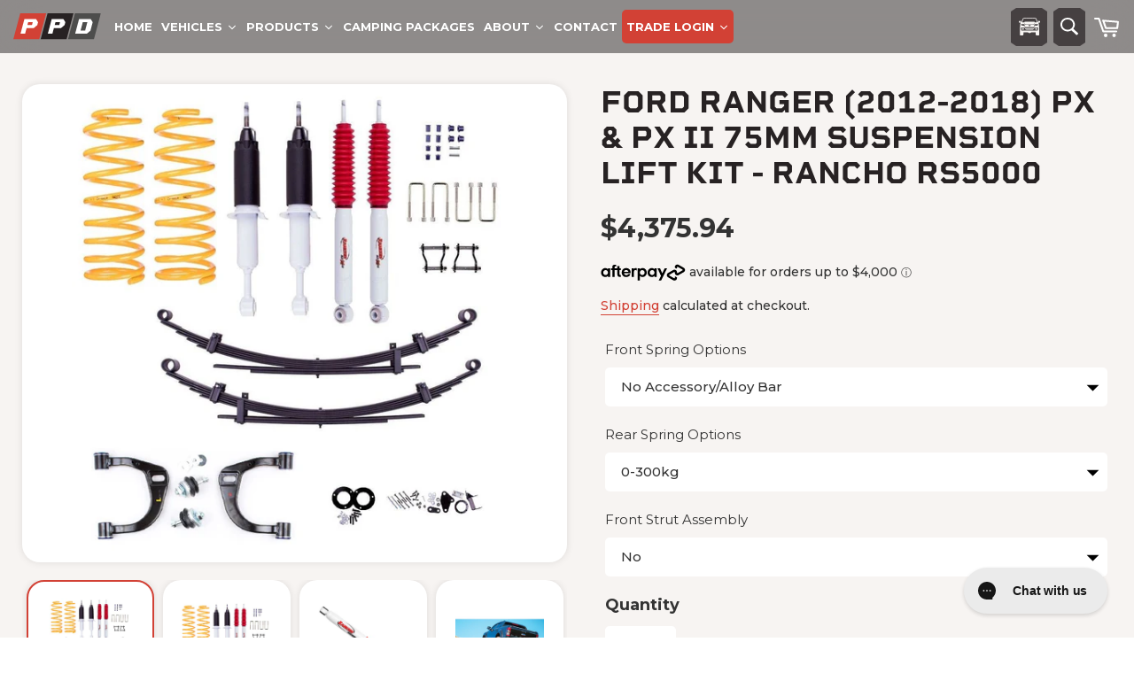

--- FILE ---
content_type: text/html; charset=utf-8
request_url: https://ppdperformance.nz/products/ford-ranger-2012-2018-px-px-ii-75mm-suspension-lift-kit-rancho-rs5000
body_size: 45112
content:
<!doctype html>
<html
  data-wf-page=""
  data-wf-site="623c1e7e11b743736eb3a379"
  lang="en"
  data-money-format="${{amount}}"
>
  <head>
    <link rel="stylesheet" href="https://obscure-escarpment-2240.herokuapp.com/stylesheets/bcpo-front.css">
    <link rel="preconnect" href="https://fonts.googleapis.com">
    <link rel="preconnect" href="https://fonts.gstatic.com" crossorigin>
    <link
      href="https://fonts.googleapis.com/css2?family=Montserrat:ital,wght@0,100..900;1,100..900&display=swap"
      rel="stylesheet"
    >

    <!-- Include Fancybox CSS in your head -->
    <link rel="stylesheet" href="https://cdn.jsdelivr.net/npm/@fancyapps/ui@4/dist/fancybox.css">

    <!-- Include Fancybox JS before the closing body tag -->
    <script src="https://cdn.jsdelivr.net/npm/@fancyapps/ui@4/dist/fancybox.umd.js"></script>

    <script>
      var bcpo_product={"id":4612277731424,"title":"Ford Ranger (2012-2018) PX \u0026 PX II 75mm suspension lift kit - Rancho RS5000","handle":"ford-ranger-2012-2018-px-px-ii-75mm-suspension-lift-kit-rancho-rs5000","description":"\u003cdiv\u003e\n\u003ch2\u003e\u003cstrong\u003eFord Ranger (2012-2018) PX \u0026amp; PX II 75mm suspension lift kit - Rancho RS5000\u003c\/strong\u003e\u003c\/h2\u003e\n\u003cp\u003ePushing your 4x4 to the absolute limit and need the suspension lifted ? We supply kits, comprehensively designed to give a complete solution, tailored to your requirements. Wanting all of the advantages of a foam cell strut, at an affordable price ? \u003c\/p\u003e\n\u003cp\u003eThis kit, designed specifically for the PX \u0026amp; PXII Ranger will lift your vehicle by 75mm\/75mm front and rear, and provide dramatically improved road holding, towing balance and off-road performance.\u003c\/p\u003e\n\u003cp\u003e This full kit, comprises the following;\u003c\/p\u003e\n\u003cul\u003e\n\u003cli\u003eFront King Springs\u003c\/li\u003e\n\u003cli\u003eFront Rancho RS5000X Struts\u003c\/li\u003e\n\u003cli\u003eRear 0-300KG Leaf Springs\u003c\/li\u003e\n\u003cli\u003eRear Rancho RS5000X Shocks\u003c\/li\u003e\n\u003cli\u003eRear Urethane Spring Bush kit\u003c\/li\u003e\n\u003cli\u003eRear Greaseable Pin \u0026amp; Shackles\u003c\/li\u003e\n\u003cli\u003eRear Upgraded U-Bolts\u003c\/li\u003e\n\u003cli\u003eTail Shaft Spacer Kit\u003c\/li\u003e\n\u003cli\u003eAdjustable Upper Control Arm Kit\u003c\/li\u003e\n\u003cli\u003eRoad Safe Diff Drop Kit\u003c\/li\u003e\n\u003cli\u003eStrut Spacers\u003c\/li\u003e\n\u003c\/ul\u003e\n\u003cp\u003eThese kits will get your car performing at it's peak. Specifically designed for multi disciplinary use, whether you're rolling to work, or playing in the most trying off-road conditions, the Rancho upgrades have you covered.\u003c\/p\u003e\n\u003cp\u003e PPD Performance offers a range of spring rates to suit your anticipated front accessory requirements, and rear constant loads. View the guide on spring selection \u003ca href=\"https:\/\/ppdperformance.com.au\/blogs\/news\/4x4-lift-kit-constant-loads-and-spring-selections\" data-mce-href=\"https:\/\/ppdperformance.com.au\/blogs\/news\/4x4-lift-kit-constant-loads-and-spring-selections\" data-mce-fragment=\"1\"\u003eHERE\u003c\/a\u003e\u003c\/p\u003e\n\u003ch5\u003eShipping Policy\u003c\/h5\u003e\n\u003cp\u003e\u003cspan\u003ePPD Performance offers great freight rates Australia wide on all your 4x4 parts and accessories using a number of high-quality providers delivering you great value, high quality accessories to you regardless of your location.\u003c\/span\u003e\u003c\/p\u003e\n\u003cp\u003e\u003cspan\u003ePlease note, these suspension items are palletised due to their size and weight. These items will ship to your nearest depo for collection, or a commercial address with forklift. PPD Performance can quote delivery to your door if required. Call us on 1300 773 494 24 hours of your order being placed\u003c\/span\u003e\u003c\/p\u003e\n\u003c\/div\u003e","published_at":"2019-11-18T21:17:02+08:00","created_at":"2020-05-06T06:20:30+08:00","vendor":"Wilkos","type":"","tags":["Ford","Group: 3\" (75mm) Full Lift kit","Group: 3\" (75mm) Lift kit","Lift Kit","Make: Ford","Model: Ranger","px","pxii","Ranger","Series: PX Ranger (2011-2015)","Series: PXII Ranger (2015-2018)","Suspension","Suspension Kits"],"price":388951,"price_min":388951,"price_max":498885,"available":true,"price_varies":true,"compare_at_price":null,"compare_at_price_min":0,"compare_at_price_max":0,"compare_at_price_varies":false,"variants":[{"id":32218338525280,"title":"No Accessory\/Alloy Bar \/ 0-300kg \/ No","option1":"No Accessory\/Alloy Bar","option2":"0-300kg","option3":"No","sku":"Ford Ranger PX-PX2 Rancho-1","requires_shipping":true,"taxable":true,"featured_image":null,"available":true,"name":"Ford Ranger (2012-2018) PX \u0026 PX II 75mm suspension lift kit - Rancho RS5000 - No Accessory\/Alloy Bar \/ 0-300kg \/ No","public_title":"No Accessory\/Alloy Bar \/ 0-300kg \/ No","options":["No Accessory\/Alloy Bar","0-300kg","No"],"price":437594,"weight":30000,"compare_at_price":null,"inventory_management":"shopify","barcode":null,"requires_selling_plan":false,"selling_plan_allocations":[],"quantity_rule":{"min":1,"max":null,"increment":1}},{"id":32218338558048,"title":"No Accessory\/Alloy Bar \/ 0-300kg \/ Yes","option1":"No Accessory\/Alloy Bar","option2":"0-300kg","option3":"Yes","sku":"Ford Ranger PX-PX2 Rancho-2","requires_shipping":true,"taxable":true,"featured_image":null,"available":true,"name":"Ford Ranger (2012-2018) PX \u0026 PX II 75mm suspension lift kit - Rancho RS5000 - No Accessory\/Alloy Bar \/ 0-300kg \/ Yes","public_title":"No Accessory\/Alloy Bar \/ 0-300kg \/ Yes","options":["No Accessory\/Alloy Bar","0-300kg","Yes"],"price":465809,"weight":30000,"compare_at_price":null,"inventory_management":"shopify","barcode":null,"requires_selling_plan":false,"selling_plan_allocations":[],"quantity_rule":{"min":1,"max":null,"increment":1}},{"id":32218338590816,"title":"No Accessory\/Alloy Bar \/ 300kg constant \/ No","option1":"No Accessory\/Alloy Bar","option2":"300kg constant","option3":"No","sku":"Ford Ranger PX-PX2 Rancho-3","requires_shipping":true,"taxable":true,"featured_image":null,"available":true,"name":"Ford Ranger (2012-2018) PX \u0026 PX II 75mm suspension lift kit - Rancho RS5000 - No Accessory\/Alloy Bar \/ 300kg constant \/ No","public_title":"No Accessory\/Alloy Bar \/ 300kg constant \/ No","options":["No Accessory\/Alloy Bar","300kg constant","No"],"price":458998,"weight":30000,"compare_at_price":null,"inventory_management":"shopify","barcode":null,"requires_selling_plan":false,"selling_plan_allocations":[],"quantity_rule":{"min":1,"max":null,"increment":1}},{"id":32218338623584,"title":"No Accessory\/Alloy Bar \/ 300kg constant \/ Yes","option1":"No Accessory\/Alloy Bar","option2":"300kg constant","option3":"Yes","sku":"Ford Ranger PX-PX2 Rancho-4","requires_shipping":true,"taxable":true,"featured_image":null,"available":true,"name":"Ford Ranger (2012-2018) PX \u0026 PX II 75mm suspension lift kit - Rancho RS5000 - No Accessory\/Alloy Bar \/ 300kg constant \/ Yes","public_title":"No Accessory\/Alloy Bar \/ 300kg constant \/ Yes","options":["No Accessory\/Alloy Bar","300kg constant","Yes"],"price":487210,"weight":30000,"compare_at_price":null,"inventory_management":"shopify","barcode":null,"requires_selling_plan":false,"selling_plan_allocations":[],"quantity_rule":{"min":1,"max":null,"increment":1}},{"id":32218338656352,"title":"No Accessory\/Alloy Bar \/ 500kg constant \/ No","option1":"No Accessory\/Alloy Bar","option2":"500kg constant","option3":"No","sku":"Ford Ranger PX-PX2 Rancho-5","requires_shipping":true,"taxable":true,"featured_image":null,"available":true,"name":"Ford Ranger (2012-2018) PX \u0026 PX II 75mm suspension lift kit - Rancho RS5000 - No Accessory\/Alloy Bar \/ 500kg constant \/ No","public_title":"No Accessory\/Alloy Bar \/ 500kg constant \/ No","options":["No Accessory\/Alloy Bar","500kg constant","No"],"price":469699,"weight":30000,"compare_at_price":null,"inventory_management":"shopify","barcode":null,"requires_selling_plan":false,"selling_plan_allocations":[],"quantity_rule":{"min":1,"max":null,"increment":1}},{"id":32218338721888,"title":"No Accessory\/Alloy Bar \/ 500kg constant \/ Yes","option1":"No Accessory\/Alloy Bar","option2":"500kg constant","option3":"Yes","sku":"Ford Ranger PX-PX2 Rancho-6","requires_shipping":true,"taxable":true,"featured_image":null,"available":true,"name":"Ford Ranger (2012-2018) PX \u0026 PX II 75mm suspension lift kit - Rancho RS5000 - No Accessory\/Alloy Bar \/ 500kg constant \/ Yes","public_title":"No Accessory\/Alloy Bar \/ 500kg constant \/ Yes","options":["No Accessory\/Alloy Bar","500kg constant","Yes"],"price":498885,"weight":30000,"compare_at_price":null,"inventory_management":"shopify","barcode":null,"requires_selling_plan":false,"selling_plan_allocations":[],"quantity_rule":{"min":1,"max":null,"increment":1}},{"id":32218338754656,"title":"Steel Bullbar \/ 0-300kg \/ No","option1":"Steel Bullbar","option2":"0-300kg","option3":"No","sku":"Ford Ranger PX-PX2 Rancho-7","requires_shipping":true,"taxable":true,"featured_image":null,"available":true,"name":"Ford Ranger (2012-2018) PX \u0026 PX II 75mm suspension lift kit - Rancho RS5000 - Steel Bullbar \/ 0-300kg \/ No","public_title":"Steel Bullbar \/ 0-300kg \/ No","options":["Steel Bullbar","0-300kg","No"],"price":437594,"weight":30000,"compare_at_price":null,"inventory_management":"shopify","barcode":null,"requires_selling_plan":false,"selling_plan_allocations":[],"quantity_rule":{"min":1,"max":null,"increment":1}},{"id":32218338787424,"title":"Steel Bullbar \/ 0-300kg \/ Yes","option1":"Steel Bullbar","option2":"0-300kg","option3":"Yes","sku":"Ford Ranger PX-PX2 Rancho-8","requires_shipping":true,"taxable":true,"featured_image":null,"available":true,"name":"Ford Ranger (2012-2018) PX \u0026 PX II 75mm suspension lift kit - Rancho RS5000 - Steel Bullbar \/ 0-300kg \/ Yes","public_title":"Steel Bullbar \/ 0-300kg \/ Yes","options":["Steel Bullbar","0-300kg","Yes"],"price":465809,"weight":30000,"compare_at_price":null,"inventory_management":"shopify","barcode":null,"requires_selling_plan":false,"selling_plan_allocations":[],"quantity_rule":{"min":1,"max":null,"increment":1}},{"id":32218338820192,"title":"Steel Bullbar \/ 300kg constant \/ No","option1":"Steel Bullbar","option2":"300kg constant","option3":"No","sku":"Ford Ranger PX-PX2 Rancho-9","requires_shipping":true,"taxable":true,"featured_image":null,"available":true,"name":"Ford Ranger (2012-2018) PX \u0026 PX II 75mm suspension lift kit - Rancho RS5000 - Steel Bullbar \/ 300kg constant \/ No","public_title":"Steel Bullbar \/ 300kg constant \/ No","options":["Steel Bullbar","300kg constant","No"],"price":458998,"weight":30000,"compare_at_price":null,"inventory_management":"shopify","barcode":null,"requires_selling_plan":false,"selling_plan_allocations":[],"quantity_rule":{"min":1,"max":null,"increment":1}},{"id":32218338852960,"title":"Steel Bullbar \/ 300kg constant \/ Yes","option1":"Steel Bullbar","option2":"300kg constant","option3":"Yes","sku":"Ford Ranger PX-PX2 Rancho-10","requires_shipping":true,"taxable":true,"featured_image":null,"available":true,"name":"Ford Ranger (2012-2018) PX \u0026 PX II 75mm suspension lift kit - Rancho RS5000 - Steel Bullbar \/ 300kg constant \/ Yes","public_title":"Steel Bullbar \/ 300kg constant \/ Yes","options":["Steel Bullbar","300kg constant","Yes"],"price":487210,"weight":30000,"compare_at_price":null,"inventory_management":"shopify","barcode":null,"requires_selling_plan":false,"selling_plan_allocations":[],"quantity_rule":{"min":1,"max":null,"increment":1}},{"id":32218338885728,"title":"Steel Bullbar \/ 500kg constant \/ No","option1":"Steel Bullbar","option2":"500kg constant","option3":"No","sku":"Ford Ranger PX-PX2 Rancho-11","requires_shipping":true,"taxable":true,"featured_image":null,"available":true,"name":"Ford Ranger (2012-2018) PX \u0026 PX II 75mm suspension lift kit - Rancho RS5000 - Steel Bullbar \/ 500kg constant \/ No","public_title":"Steel Bullbar \/ 500kg constant \/ No","options":["Steel Bullbar","500kg constant","No"],"price":469699,"weight":30000,"compare_at_price":null,"inventory_management":"shopify","barcode":null,"requires_selling_plan":false,"selling_plan_allocations":[],"quantity_rule":{"min":1,"max":null,"increment":1}},{"id":32218338918496,"title":"Steel Bullbar \/ 500kg constant \/ Yes","option1":"Steel Bullbar","option2":"500kg constant","option3":"Yes","sku":"Ford Ranger PX-PX2 Rancho-12","requires_shipping":true,"taxable":true,"featured_image":null,"available":true,"name":"Ford Ranger (2012-2018) PX \u0026 PX II 75mm suspension lift kit - Rancho RS5000 - Steel Bullbar \/ 500kg constant \/ Yes","public_title":"Steel Bullbar \/ 500kg constant \/ Yes","options":["Steel Bullbar","500kg constant","Yes"],"price":498885,"weight":30000,"compare_at_price":null,"inventory_management":"shopify","barcode":null,"requires_selling_plan":false,"selling_plan_allocations":[],"quantity_rule":{"min":1,"max":null,"increment":1}},{"id":32218338951264,"title":"Steel Bullbar and Winch \/ 0-300kg \/ No","option1":"Steel Bullbar and Winch","option2":"0-300kg","option3":"No","sku":"Ford Ranger PX-PX2 Rancho-13","requires_shipping":true,"taxable":true,"featured_image":null,"available":true,"name":"Ford Ranger (2012-2018) PX \u0026 PX II 75mm suspension lift kit - Rancho RS5000 - Steel Bullbar and Winch \/ 0-300kg \/ No","public_title":"Steel Bullbar and Winch \/ 0-300kg \/ No","options":["Steel Bullbar and Winch","0-300kg","No"],"price":437594,"weight":30000,"compare_at_price":null,"inventory_management":"shopify","barcode":null,"requires_selling_plan":false,"selling_plan_allocations":[],"quantity_rule":{"min":1,"max":null,"increment":1}},{"id":32218339016800,"title":"Steel Bullbar and Winch \/ 0-300kg \/ Yes","option1":"Steel Bullbar and Winch","option2":"0-300kg","option3":"Yes","sku":"Ford Ranger PX-PX2 Rancho-14","requires_shipping":true,"taxable":true,"featured_image":null,"available":true,"name":"Ford Ranger (2012-2018) PX \u0026 PX II 75mm suspension lift kit - Rancho RS5000 - Steel Bullbar and Winch \/ 0-300kg \/ Yes","public_title":"Steel Bullbar and Winch \/ 0-300kg \/ Yes","options":["Steel Bullbar and Winch","0-300kg","Yes"],"price":465809,"weight":30000,"compare_at_price":null,"inventory_management":"shopify","barcode":null,"requires_selling_plan":false,"selling_plan_allocations":[],"quantity_rule":{"min":1,"max":null,"increment":1}},{"id":32218339082336,"title":"Steel Bullbar and Winch \/ 300kg constant \/ No","option1":"Steel Bullbar and Winch","option2":"300kg constant","option3":"No","sku":"Ford Ranger PX-PX2 Rancho-15","requires_shipping":true,"taxable":true,"featured_image":null,"available":false,"name":"Ford Ranger (2012-2018) PX \u0026 PX II 75mm suspension lift kit - Rancho RS5000 - Steel Bullbar and Winch \/ 300kg constant \/ No","public_title":"Steel Bullbar and Winch \/ 300kg constant \/ No","options":["Steel Bullbar and Winch","300kg constant","No"],"price":388951,"weight":30000,"compare_at_price":null,"inventory_management":"shopify","barcode":null,"requires_selling_plan":false,"selling_plan_allocations":[],"quantity_rule":{"min":1,"max":null,"increment":1}},{"id":32218339147872,"title":"Steel Bullbar and Winch \/ 300kg constant \/ Yes","option1":"Steel Bullbar and Winch","option2":"300kg constant","option3":"Yes","sku":"Ford Ranger PX-PX2 Rancho-16","requires_shipping":true,"taxable":true,"featured_image":null,"available":true,"name":"Ford Ranger (2012-2018) PX \u0026 PX II 75mm suspension lift kit - Rancho RS5000 - Steel Bullbar and Winch \/ 300kg constant \/ Yes","public_title":"Steel Bullbar and Winch \/ 300kg constant \/ Yes","options":["Steel Bullbar and Winch","300kg constant","Yes"],"price":487210,"weight":30000,"compare_at_price":null,"inventory_management":"shopify","barcode":null,"requires_selling_plan":false,"selling_plan_allocations":[],"quantity_rule":{"min":1,"max":null,"increment":1}},{"id":32218339213408,"title":"Steel Bullbar and Winch \/ 500kg constant \/ No","option1":"Steel Bullbar and Winch","option2":"500kg constant","option3":"No","sku":"Ford Ranger PX-PX2 Rancho-17","requires_shipping":true,"taxable":true,"featured_image":null,"available":true,"name":"Ford Ranger (2012-2018) PX \u0026 PX II 75mm suspension lift kit - Rancho RS5000 - Steel Bullbar and Winch \/ 500kg constant \/ No","public_title":"Steel Bullbar and Winch \/ 500kg constant \/ No","options":["Steel Bullbar and Winch","500kg constant","No"],"price":469699,"weight":30000,"compare_at_price":null,"inventory_management":"shopify","barcode":null,"requires_selling_plan":false,"selling_plan_allocations":[],"quantity_rule":{"min":1,"max":null,"increment":1}},{"id":32218339278944,"title":"Steel Bullbar and Winch \/ 500kg constant \/ Yes","option1":"Steel Bullbar and Winch","option2":"500kg constant","option3":"Yes","sku":"Ford Ranger PX-PX2 Rancho-18","requires_shipping":true,"taxable":true,"featured_image":null,"available":true,"name":"Ford Ranger (2012-2018) PX \u0026 PX II 75mm suspension lift kit - Rancho RS5000 - Steel Bullbar and Winch \/ 500kg constant \/ Yes","public_title":"Steel Bullbar and Winch \/ 500kg constant \/ Yes","options":["Steel Bullbar and Winch","500kg constant","Yes"],"price":498885,"weight":30000,"compare_at_price":null,"inventory_management":"shopify","barcode":null,"requires_selling_plan":false,"selling_plan_allocations":[],"quantity_rule":{"min":1,"max":null,"increment":1}}],"images":["\/\/ppdperformance.nz\/cdn\/shop\/files\/75mmliftkit.jpg?v=1750884800","\/\/ppdperformance.nz\/cdn\/shop\/files\/Rancho_Kit_1_184a59de-a7d1-4a31-a4ed-5e2525b42bd2.jpg?v=1750884800","\/\/ppdperformance.nz\/cdn\/shop\/files\/Rancho_RS5000_27bb6cd7-85f8-4cce-b71c-e85ea455c401.jpg?v=1750884801","\/\/ppdperformance.nz\/cdn\/shop\/files\/Ranger_Rancho_c3cb0de7-bcb4-45e6-a660-a2bfa7ac21aa.jpg?v=1750884801","\/\/ppdperformance.nz\/cdn\/shop\/files\/iFm231no.png?v=1750884801"],"featured_image":"\/\/ppdperformance.nz\/cdn\/shop\/files\/75mmliftkit.jpg?v=1750884800","options":["Front Spring Options","Rear Spring Options","Front Strut Assembly"],"media":[{"alt":null,"id":31376782590119,"position":1,"preview_image":{"aspect_ratio":0.949,"height":933,"width":885,"src":"\/\/ppdperformance.nz\/cdn\/shop\/files\/75mmliftkit.jpg?v=1750884800"},"aspect_ratio":0.949,"height":933,"media_type":"image","src":"\/\/ppdperformance.nz\/cdn\/shop\/files\/75mmliftkit.jpg?v=1750884800","width":885},{"alt":null,"id":31376782622887,"position":2,"preview_image":{"aspect_ratio":1.228,"height":729,"width":895,"src":"\/\/ppdperformance.nz\/cdn\/shop\/files\/Rancho_Kit_1_184a59de-a7d1-4a31-a4ed-5e2525b42bd2.jpg?v=1750884800"},"aspect_ratio":1.228,"height":729,"media_type":"image","src":"\/\/ppdperformance.nz\/cdn\/shop\/files\/Rancho_Kit_1_184a59de-a7d1-4a31-a4ed-5e2525b42bd2.jpg?v=1750884800","width":895},{"alt":null,"id":31376782655655,"position":3,"preview_image":{"aspect_ratio":1.333,"height":768,"width":1024,"src":"\/\/ppdperformance.nz\/cdn\/shop\/files\/Rancho_RS5000_27bb6cd7-85f8-4cce-b71c-e85ea455c401.jpg?v=1750884801"},"aspect_ratio":1.333,"height":768,"media_type":"image","src":"\/\/ppdperformance.nz\/cdn\/shop\/files\/Rancho_RS5000_27bb6cd7-85f8-4cce-b71c-e85ea455c401.jpg?v=1750884801","width":1024},{"alt":null,"id":31376782688423,"position":4,"preview_image":{"aspect_ratio":1.0,"height":1200,"width":1200,"src":"\/\/ppdperformance.nz\/cdn\/shop\/files\/Ranger_Rancho_c3cb0de7-bcb4-45e6-a660-a2bfa7ac21aa.jpg?v=1750884801"},"aspect_ratio":1.0,"height":1200,"media_type":"image","src":"\/\/ppdperformance.nz\/cdn\/shop\/files\/Ranger_Rancho_c3cb0de7-bcb4-45e6-a660-a2bfa7ac21aa.jpg?v=1750884801","width":1200},{"alt":null,"id":31376782721191,"position":5,"preview_image":{"aspect_ratio":1.278,"height":848,"width":1084,"src":"\/\/ppdperformance.nz\/cdn\/shop\/files\/iFm231no.png?v=1750884801"},"aspect_ratio":1.278,"height":848,"media_type":"image","src":"\/\/ppdperformance.nz\/cdn\/shop\/files\/iFm231no.png?v=1750884801","width":1084}],"requires_selling_plan":false,"selling_plan_groups":[],"content":"\u003cdiv\u003e\n\u003ch2\u003e\u003cstrong\u003eFord Ranger (2012-2018) PX \u0026amp; PX II 75mm suspension lift kit - Rancho RS5000\u003c\/strong\u003e\u003c\/h2\u003e\n\u003cp\u003ePushing your 4x4 to the absolute limit and need the suspension lifted ? We supply kits, comprehensively designed to give a complete solution, tailored to your requirements. Wanting all of the advantages of a foam cell strut, at an affordable price ? \u003c\/p\u003e\n\u003cp\u003eThis kit, designed specifically for the PX \u0026amp; PXII Ranger will lift your vehicle by 75mm\/75mm front and rear, and provide dramatically improved road holding, towing balance and off-road performance.\u003c\/p\u003e\n\u003cp\u003e This full kit, comprises the following;\u003c\/p\u003e\n\u003cul\u003e\n\u003cli\u003eFront King Springs\u003c\/li\u003e\n\u003cli\u003eFront Rancho RS5000X Struts\u003c\/li\u003e\n\u003cli\u003eRear 0-300KG Leaf Springs\u003c\/li\u003e\n\u003cli\u003eRear Rancho RS5000X Shocks\u003c\/li\u003e\n\u003cli\u003eRear Urethane Spring Bush kit\u003c\/li\u003e\n\u003cli\u003eRear Greaseable Pin \u0026amp; Shackles\u003c\/li\u003e\n\u003cli\u003eRear Upgraded U-Bolts\u003c\/li\u003e\n\u003cli\u003eTail Shaft Spacer Kit\u003c\/li\u003e\n\u003cli\u003eAdjustable Upper Control Arm Kit\u003c\/li\u003e\n\u003cli\u003eRoad Safe Diff Drop Kit\u003c\/li\u003e\n\u003cli\u003eStrut Spacers\u003c\/li\u003e\n\u003c\/ul\u003e\n\u003cp\u003eThese kits will get your car performing at it's peak. Specifically designed for multi disciplinary use, whether you're rolling to work, or playing in the most trying off-road conditions, the Rancho upgrades have you covered.\u003c\/p\u003e\n\u003cp\u003e PPD Performance offers a range of spring rates to suit your anticipated front accessory requirements, and rear constant loads. View the guide on spring selection \u003ca href=\"https:\/\/ppdperformance.com.au\/blogs\/news\/4x4-lift-kit-constant-loads-and-spring-selections\" data-mce-href=\"https:\/\/ppdperformance.com.au\/blogs\/news\/4x4-lift-kit-constant-loads-and-spring-selections\" data-mce-fragment=\"1\"\u003eHERE\u003c\/a\u003e\u003c\/p\u003e\n\u003ch5\u003eShipping Policy\u003c\/h5\u003e\n\u003cp\u003e\u003cspan\u003ePPD Performance offers great freight rates Australia wide on all your 4x4 parts and accessories using a number of high-quality providers delivering you great value, high quality accessories to you regardless of your location.\u003c\/span\u003e\u003c\/p\u003e\n\u003cp\u003e\u003cspan\u003ePlease note, these suspension items are palletised due to their size and weight. These items will ship to your nearest depo for collection, or a commercial address with forklift. PPD Performance can quote delivery to your door if required. Call us on 1300 773 494 24 hours of your order being placed\u003c\/span\u003e\u003c\/p\u003e\n\u003c\/div\u003e"};  var inventory_quantity = [];inventory_quantity.push(-3);inventory_quantity.push(-4);inventory_quantity.push(0);inventory_quantity.push(-2);inventory_quantity.push(0);inventory_quantity.push(-1);inventory_quantity.push(-5);inventory_quantity.push(-14);inventory_quantity.push(-4);inventory_quantity.push(-11);inventory_quantity.push(0);inventory_quantity.push(-3);inventory_quantity.push(-1);inventory_quantity.push(-5);inventory_quantity.push(-2);inventory_quantity.push(-5);inventory_quantity.push(-1);inventory_quantity.push(-5);if(bcpo_product) { for (var i = 0; i < bcpo_product.variants.length; i += 1) { bcpo_product.variants[i].inventory_quantity = inventory_quantity[i]; }}window.bcpo = window.bcpo || {}; bcpo.cart = {"note":null,"attributes":{},"original_total_price":0,"total_price":0,"total_discount":0,"total_weight":0.0,"item_count":0,"items":[],"requires_shipping":false,"currency":"NZD","items_subtotal_price":0,"cart_level_discount_applications":[],"checkout_charge_amount":0}; bcpo.ogFormData = FormData;
    </script>
<link rel="canonical" href="https://ppdperformance.nz/products/ford-ranger-2012-2018-px-px-ii-75mm-suspension-lift-kit-rancho-rs5000"><title>Ford Ranger (2012-2018) PX &amp; PX II 75mm suspension lift kit - Rancho R&ndash; PPD Performance NZ</title><meta name="description" content="Ford Ranger (2012-2018) PX &amp;amp; PX II 75mm suspension lift kit - Rancho RS5000 Pushing your 4x4 to the absolute limit and need the suspension lifted ? We supply kits, comprehensively designed to give a complete solution, tailored to your requirements. Wanting all of the advantages of a foam cell strut, at an affordabl">

<script type="application/ld+json">
{
  "@context": "http://schema.org/",
  "@type": "Product",
  "name": "Ford Ranger (2012-2018) PX \u0026 PX II 75mm suspension lift kit - Rancho RS5000",
  "url": "https:\/\/ppdperformance.nz\/products\/ford-ranger-2012-2018-px-px-ii-75mm-suspension-lift-kit-rancho-rs5000","image": [
      "https:\/\/ppdperformance.nz\/cdn\/shop\/files\/75mmliftkit_885x.jpg?v=1750884800"
    ],"description": "\nFord Ranger (2012-2018) PX \u0026amp; PX II 75mm suspension lift kit - Rancho RS5000\nPushing your 4x4 to the absolute limit and need the suspension lifted ? We supply kits, comprehensively designed to give a complete solution, tailored to your requirements. Wanting all of the advantages of a foam cell strut, at an affordable price ? \nThis kit, designed specifically for the PX \u0026amp; PXII Ranger will lift your vehicle by 75mm\/75mm front and rear, and provide dramatically improved road holding, towing balance and off-road performance.\n This full kit, comprises the following;\n\nFront King Springs\nFront Rancho RS5000X Struts\nRear 0-300KG Leaf Springs\nRear Rancho RS5000X Shocks\nRear Urethane Spring Bush kit\nRear Greaseable Pin \u0026amp; Shackles\nRear Upgraded U-Bolts\nTail Shaft Spacer Kit\nAdjustable Upper Control Arm Kit\nRoad Safe Diff Drop Kit\nStrut Spacers\n\nThese kits will get your car performing at it's peak. Specifically designed for multi disciplinary use, whether you're rolling to work, or playing in the most trying off-road conditions, the Rancho upgrades have you covered.\n PPD Performance offers a range of spring rates to suit your anticipated front accessory requirements, and rear constant loads. View the guide on spring selection HERE\nShipping Policy\nPPD Performance offers great freight rates Australia wide on all your 4x4 parts and accessories using a number of high-quality providers delivering you great value, high quality accessories to you regardless of your location.\nPlease note, these suspension items are palletised due to their size and weight. These items will ship to your nearest depo for collection, or a commercial address with forklift. PPD Performance can quote delivery to your door if required. Call us on 1300 773 494 24 hours of your order being placed\n","sku": "Ford Ranger PX-PX2 Rancho-1","brand": {
    "@type": "Thing",
    "name": "Wilkos"
  },
  "offers": [{
        "@type" : "Offer","sku": "Ford Ranger PX-PX2 Rancho-1","availability" : "http://schema.org/InStock",
        "price" : 4375.94,
        "priceCurrency" : "NZD",
        "url" : "https:\/\/ppdperformance.nz\/products\/ford-ranger-2012-2018-px-px-ii-75mm-suspension-lift-kit-rancho-rs5000?variant=32218338525280"
      },{
        "@type" : "Offer","sku": "Ford Ranger PX-PX2 Rancho-2","availability" : "http://schema.org/InStock",
        "price" : 4658.09,
        "priceCurrency" : "NZD",
        "url" : "https:\/\/ppdperformance.nz\/products\/ford-ranger-2012-2018-px-px-ii-75mm-suspension-lift-kit-rancho-rs5000?variant=32218338558048"
      },{
        "@type" : "Offer","sku": "Ford Ranger PX-PX2 Rancho-3","availability" : "http://schema.org/InStock",
        "price" : 4589.98,
        "priceCurrency" : "NZD",
        "url" : "https:\/\/ppdperformance.nz\/products\/ford-ranger-2012-2018-px-px-ii-75mm-suspension-lift-kit-rancho-rs5000?variant=32218338590816"
      },{
        "@type" : "Offer","sku": "Ford Ranger PX-PX2 Rancho-4","availability" : "http://schema.org/InStock",
        "price" : 4872.1,
        "priceCurrency" : "NZD",
        "url" : "https:\/\/ppdperformance.nz\/products\/ford-ranger-2012-2018-px-px-ii-75mm-suspension-lift-kit-rancho-rs5000?variant=32218338623584"
      },{
        "@type" : "Offer","sku": "Ford Ranger PX-PX2 Rancho-5","availability" : "http://schema.org/InStock",
        "price" : 4696.99,
        "priceCurrency" : "NZD",
        "url" : "https:\/\/ppdperformance.nz\/products\/ford-ranger-2012-2018-px-px-ii-75mm-suspension-lift-kit-rancho-rs5000?variant=32218338656352"
      },{
        "@type" : "Offer","sku": "Ford Ranger PX-PX2 Rancho-6","availability" : "http://schema.org/InStock",
        "price" : 4988.85,
        "priceCurrency" : "NZD",
        "url" : "https:\/\/ppdperformance.nz\/products\/ford-ranger-2012-2018-px-px-ii-75mm-suspension-lift-kit-rancho-rs5000?variant=32218338721888"
      },{
        "@type" : "Offer","sku": "Ford Ranger PX-PX2 Rancho-7","availability" : "http://schema.org/InStock",
        "price" : 4375.94,
        "priceCurrency" : "NZD",
        "url" : "https:\/\/ppdperformance.nz\/products\/ford-ranger-2012-2018-px-px-ii-75mm-suspension-lift-kit-rancho-rs5000?variant=32218338754656"
      },{
        "@type" : "Offer","sku": "Ford Ranger PX-PX2 Rancho-8","availability" : "http://schema.org/InStock",
        "price" : 4658.09,
        "priceCurrency" : "NZD",
        "url" : "https:\/\/ppdperformance.nz\/products\/ford-ranger-2012-2018-px-px-ii-75mm-suspension-lift-kit-rancho-rs5000?variant=32218338787424"
      },{
        "@type" : "Offer","sku": "Ford Ranger PX-PX2 Rancho-9","availability" : "http://schema.org/InStock",
        "price" : 4589.98,
        "priceCurrency" : "NZD",
        "url" : "https:\/\/ppdperformance.nz\/products\/ford-ranger-2012-2018-px-px-ii-75mm-suspension-lift-kit-rancho-rs5000?variant=32218338820192"
      },{
        "@type" : "Offer","sku": "Ford Ranger PX-PX2 Rancho-10","availability" : "http://schema.org/InStock",
        "price" : 4872.1,
        "priceCurrency" : "NZD",
        "url" : "https:\/\/ppdperformance.nz\/products\/ford-ranger-2012-2018-px-px-ii-75mm-suspension-lift-kit-rancho-rs5000?variant=32218338852960"
      },{
        "@type" : "Offer","sku": "Ford Ranger PX-PX2 Rancho-11","availability" : "http://schema.org/InStock",
        "price" : 4696.99,
        "priceCurrency" : "NZD",
        "url" : "https:\/\/ppdperformance.nz\/products\/ford-ranger-2012-2018-px-px-ii-75mm-suspension-lift-kit-rancho-rs5000?variant=32218338885728"
      },{
        "@type" : "Offer","sku": "Ford Ranger PX-PX2 Rancho-12","availability" : "http://schema.org/InStock",
        "price" : 4988.85,
        "priceCurrency" : "NZD",
        "url" : "https:\/\/ppdperformance.nz\/products\/ford-ranger-2012-2018-px-px-ii-75mm-suspension-lift-kit-rancho-rs5000?variant=32218338918496"
      },{
        "@type" : "Offer","sku": "Ford Ranger PX-PX2 Rancho-13","availability" : "http://schema.org/InStock",
        "price" : 4375.94,
        "priceCurrency" : "NZD",
        "url" : "https:\/\/ppdperformance.nz\/products\/ford-ranger-2012-2018-px-px-ii-75mm-suspension-lift-kit-rancho-rs5000?variant=32218338951264"
      },{
        "@type" : "Offer","sku": "Ford Ranger PX-PX2 Rancho-14","availability" : "http://schema.org/InStock",
        "price" : 4658.09,
        "priceCurrency" : "NZD",
        "url" : "https:\/\/ppdperformance.nz\/products\/ford-ranger-2012-2018-px-px-ii-75mm-suspension-lift-kit-rancho-rs5000?variant=32218339016800"
      },{
        "@type" : "Offer","sku": "Ford Ranger PX-PX2 Rancho-15","availability" : "http://schema.org/OutOfStock",
        "price" : 3889.51,
        "priceCurrency" : "NZD",
        "url" : "https:\/\/ppdperformance.nz\/products\/ford-ranger-2012-2018-px-px-ii-75mm-suspension-lift-kit-rancho-rs5000?variant=32218339082336"
      },{
        "@type" : "Offer","sku": "Ford Ranger PX-PX2 Rancho-16","availability" : "http://schema.org/InStock",
        "price" : 4872.1,
        "priceCurrency" : "NZD",
        "url" : "https:\/\/ppdperformance.nz\/products\/ford-ranger-2012-2018-px-px-ii-75mm-suspension-lift-kit-rancho-rs5000?variant=32218339147872"
      },{
        "@type" : "Offer","sku": "Ford Ranger PX-PX2 Rancho-17","availability" : "http://schema.org/InStock",
        "price" : 4696.99,
        "priceCurrency" : "NZD",
        "url" : "https:\/\/ppdperformance.nz\/products\/ford-ranger-2012-2018-px-px-ii-75mm-suspension-lift-kit-rancho-rs5000?variant=32218339213408"
      },{
        "@type" : "Offer","sku": "Ford Ranger PX-PX2 Rancho-18","availability" : "http://schema.org/InStock",
        "price" : 4988.85,
        "priceCurrency" : "NZD",
        "url" : "https:\/\/ppdperformance.nz\/products\/ford-ranger-2012-2018-px-px-ii-75mm-suspension-lift-kit-rancho-rs5000?variant=32218339278944"
      }]
}
</script>




<meta property="og:site_name" content="PPD Performance NZ">
<meta property="og:url" content="https://ppdperformance.nz/products/ford-ranger-2012-2018-px-px-ii-75mm-suspension-lift-kit-rancho-rs5000">
<meta property="og:title" content="Ford Ranger (2012-2018) PX &amp; PX II 75mm suspension lift kit - Rancho R">
<meta property="og:type" content="product">
<meta property="og:description" content="Ford Ranger (2012-2018) PX &amp;amp; PX II 75mm suspension lift kit - Rancho RS5000 Pushing your 4x4 to the absolute limit and need the suspension lifted ? We supply kits, comprehensively designed to give a complete solution, tailored to your requirements. Wanting all of the advantages of a foam cell strut, at an affordabl">

  <meta property="og:price:amount" content="3,889.51">
  <meta property="og:price:currency" content="NZD">

<meta property="og:image" content="http://ppdperformance.nz/cdn/shop/files/75mmliftkit_1200x1200.jpg?v=1750884800"><meta property="og:image" content="http://ppdperformance.nz/cdn/shop/files/Rancho_Kit_1_184a59de-a7d1-4a31-a4ed-5e2525b42bd2_1200x1200.jpg?v=1750884800"><meta property="og:image" content="http://ppdperformance.nz/cdn/shop/files/Rancho_RS5000_27bb6cd7-85f8-4cce-b71c-e85ea455c401_1200x1200.jpg?v=1750884801">
<meta property="og:image:secure_url" content="https://ppdperformance.nz/cdn/shop/files/75mmliftkit_1200x1200.jpg?v=1750884800"><meta property="og:image:secure_url" content="https://ppdperformance.nz/cdn/shop/files/Rancho_Kit_1_184a59de-a7d1-4a31-a4ed-5e2525b42bd2_1200x1200.jpg?v=1750884800"><meta property="og:image:secure_url" content="https://ppdperformance.nz/cdn/shop/files/Rancho_RS5000_27bb6cd7-85f8-4cce-b71c-e85ea455c401_1200x1200.jpg?v=1750884801">


<meta name="twitter:card" content="summary_large_image">
<meta name="twitter:title" content="Ford Ranger (2012-2018) PX &amp; PX II 75mm suspension lift kit - Rancho R">
<meta name="twitter:description" content="Ford Ranger (2012-2018) PX &amp;amp; PX II 75mm suspension lift kit - Rancho RS5000 Pushing your 4x4 to the absolute limit and need the suspension lifted ? We supply kits, comprehensively designed to give a complete solution, tailored to your requirements. Wanting all of the advantages of a foam cell strut, at an affordabl">
<meta charset="utf-8">
<meta content="width=device-width, initial-scale=1" name="viewport">

<link rel="preload stylesheet" href="//ppdperformance.nz/cdn/shop/t/9/assets/ppd-performance.css?v=148154614601354007921765889002" as="style">
<link href="//ppdperformance.nz/cdn/shop/t/9/assets/normalize.css?v=7230471698553888871763646072" rel="stylesheet" type="text/css" media="all" />
<link href="//ppdperformance.nz/cdn/shop/t/9/assets/webflow.css?v=87778004003170846911763646098" rel="stylesheet" type="text/css" media="all" />
<link href="//ppdperformance.nz/cdn/shop/t/9/assets/ppd-performance.webflow.css?v=59874662159040846261766096761" rel="stylesheet" type="text/css" media="all" />
<link href="//ppdperformance.nz/cdn/shop/t/9/assets/theme.css?v=108223827802191753781763646089" rel="stylesheet" type="text/css" media="all" />
<link href="//ppdperformance.nz/cdn/shop/t/9/assets/clutch.css?v=12176706021962280281763646016" rel="stylesheet" type="text/css" media="all" />
<script src="https://ajax.googleapis.com/ajax/libs/jquery/3.6.0/jquery.min.js"></script>
<script src="//ppdperformance.nz/cdn/shop/t/9/assets/ppd-performance.js?v=139526194879532811721763646078" />
<style>@media (min-width:992px) {html.w-mod-js:not(.w-mod-ix) [data-w-id="7b30078a-65ac-5a1e-a23c-5891b5ba6af6"] {opacity:0;}html.w-mod-js:not(.w-mod-ix) [data-w-id="2239f253-480f-cd38-c397-63c46a8d4568"] {opacity:0;}html.w-mod-js:not(.w-mod-ix) [data-w-id="b1fa812d-2432-f4b9-0793-31ffef8e42b0"] {opacity:0;}html.w-mod-js:not(.w-mod-ix) [data-w-id="e3e6b756-8dde-2b33-e7ac-849124aba943"] {opacity:0;}}@media (max-width:991px) and (min-width:768px) {html.w-mod-js:not(.w-mod-ix) [data-w-id="7b30078a-65ac-5a1e-a23c-5891b5ba6af6"] {opacity:0;}html.w-mod-js:not(.w-mod-ix) [data-w-id="2239f253-480f-cd38-c397-63c46a8d4568"] {opacity:0;}html.w-mod-js:not(.w-mod-ix) [data-w-id="b1fa812d-2432-f4b9-0793-31ffef8e42b0"] {opacity:0;}html.w-mod-js:not(.w-mod-ix) [data-w-id="e3e6b756-8dde-2b33-e7ac-849124aba943"] {opacity:0;}}@media (max-width:479px) {html.w-mod-js:not(.w-mod-ix) [data-w-id="1a74b50e-f9b0-aa15-6501-8e7b30bfdcdc"] {-webkit-transform:translate3d(0, -250%, 0) scale3d(1, 1, 1) rotateX(0) rotateY(0) rotateZ(0) skew(0, 0);-moz-transform:translate3d(0, -250%, 0) scale3d(1, 1, 1) rotateX(0) rotateY(0) rotateZ(0) skew(0, 0);-ms-transform:translate3d(0, -250%, 0) scale3d(1, 1, 1) rotateX(0) rotateY(0) rotateZ(0) skew(0, 0);transform:translate3d(0, -250%, 0) scale3d(1, 1, 1) rotateX(0) rotateY(0) rotateZ(0) skew(0, 0);opacity:0;}}</style>
<script src="https://ajax.googleapis.com/ajax/libs/webfont/1.6.26/webfont.js" type="text/javascript"></script>
<script type="text/javascript">
  WebFontConfig = {
        google: {
            families: ["Montserrat:100,100italic,200,200italic,300,300italic,400,400italic,500,500italic,600,600italic,700,700italic,800,800italic,900,900italic"]
        }
    };

    (function(d) {
        var wf = d.createElement('script'), s = d.scripts[0];
        wf.src = 'https://ajax.googleapis.com/ajax/libs/webfont/1.6.26/webfont.js';
        wf.async = true;
        s.parentNode.insertBefore(wf, s);
    })(document);
</script>
<script src="https://use.typekit.net/vnp1gaa.js" type="text/javascript"></script>
<script type="text/javascript">try{Typekit.load();}catch(e){}</script>
<!-- [if lt IE 9]><script src="https://cdnjs.cloudflare.com/ajax/libs/html5shiv/3.7.3/html5shiv.min.js" type="text/javascript"></script><![endif] -->
<script type="text/javascript">!function(o,c){var n=c.documentElement,t=" w-mod-";n.className+=t+"js",("ontouchstart"in o||o.DocumentTouch&&c instanceof DocumentTouch)&&(n.className+=t+"touch")}(window,document);</script><link href="//ppdperformance.nz/cdn/shop/t/9/assets/favicon.png?v=148259889242659123011763646018" rel="shortcut icon" type="image/x-icon"><link href="//ppdperformance.nz/cdn/shop/t/9/assets/webclip.png?v=160329901186861259531763646097" rel="apple-touch-icon"><style>
@media(max-width:1440px){
body .nav-link{padding-left:15px;padding-right:15px;font-size:14px;}
}
</style>
<link href="//ppdperformance.nz/cdn/shop/t/9/assets/udesly-common.min.css?v=116505898062391967971763646092" rel="stylesheet" type="text/css" media="all" />
<script>window.performance && window.performance.mark && window.performance.mark('shopify.content_for_header.start');</script><meta id="shopify-digital-wallet" name="shopify-digital-wallet" content="/8072822880/digital_wallets/dialog">
<meta name="shopify-checkout-api-token" content="110d13cfb54e1630e62303e848219b91">
<link rel="alternate" type="application/json+oembed" href="https://ppdperformance.nz/products/ford-ranger-2012-2018-px-px-ii-75mm-suspension-lift-kit-rancho-rs5000.oembed">
<script async="async" src="/checkouts/internal/preloads.js?locale=en-NZ"></script>
<link rel="preconnect" href="https://shop.app" crossorigin="anonymous">
<script async="async" src="https://shop.app/checkouts/internal/preloads.js?locale=en-NZ&shop_id=8072822880" crossorigin="anonymous"></script>
<script id="apple-pay-shop-capabilities" type="application/json">{"shopId":8072822880,"countryCode":"NZ","currencyCode":"NZD","merchantCapabilities":["supports3DS"],"merchantId":"gid:\/\/shopify\/Shop\/8072822880","merchantName":"PPD Performance NZ","requiredBillingContactFields":["postalAddress","email","phone"],"requiredShippingContactFields":["postalAddress","email","phone"],"shippingType":"shipping","supportedNetworks":["visa","masterCard","amex","jcb"],"total":{"type":"pending","label":"PPD Performance NZ","amount":"1.00"},"shopifyPaymentsEnabled":true,"supportsSubscriptions":true}</script>
<script id="shopify-features" type="application/json">{"accessToken":"110d13cfb54e1630e62303e848219b91","betas":["rich-media-storefront-analytics"],"domain":"ppdperformance.nz","predictiveSearch":true,"shopId":8072822880,"locale":"en"}</script>
<script>var Shopify = Shopify || {};
Shopify.shop = "ppd-performance-nz.myshopify.com";
Shopify.locale = "en";
Shopify.currency = {"active":"NZD","rate":"1.0"};
Shopify.country = "NZ";
Shopify.theme = {"name":"PPD Performance 2022 (Nimstrata) - Recs in Cart","id":149260468391,"schema_name":"ppd-performance","schema_version":"1.0.0","theme_store_id":null,"role":"main"};
Shopify.theme.handle = "null";
Shopify.theme.style = {"id":null,"handle":null};
Shopify.cdnHost = "ppdperformance.nz/cdn";
Shopify.routes = Shopify.routes || {};
Shopify.routes.root = "/";</script>
<script type="module">!function(o){(o.Shopify=o.Shopify||{}).modules=!0}(window);</script>
<script>!function(o){function n(){var o=[];function n(){o.push(Array.prototype.slice.apply(arguments))}return n.q=o,n}var t=o.Shopify=o.Shopify||{};t.loadFeatures=n(),t.autoloadFeatures=n()}(window);</script>
<script>
  window.ShopifyPay = window.ShopifyPay || {};
  window.ShopifyPay.apiHost = "shop.app\/pay";
  window.ShopifyPay.redirectState = null;
</script>
<script id="shop-js-analytics" type="application/json">{"pageType":"product"}</script>
<script defer="defer" async type="module" src="//ppdperformance.nz/cdn/shopifycloud/shop-js/modules/v2/client.init-shop-cart-sync_BdyHc3Nr.en.esm.js"></script>
<script defer="defer" async type="module" src="//ppdperformance.nz/cdn/shopifycloud/shop-js/modules/v2/chunk.common_Daul8nwZ.esm.js"></script>
<script type="module">
  await import("//ppdperformance.nz/cdn/shopifycloud/shop-js/modules/v2/client.init-shop-cart-sync_BdyHc3Nr.en.esm.js");
await import("//ppdperformance.nz/cdn/shopifycloud/shop-js/modules/v2/chunk.common_Daul8nwZ.esm.js");

  window.Shopify.SignInWithShop?.initShopCartSync?.({"fedCMEnabled":true,"windoidEnabled":true});

</script>
<script>
  window.Shopify = window.Shopify || {};
  if (!window.Shopify.featureAssets) window.Shopify.featureAssets = {};
  window.Shopify.featureAssets['shop-js'] = {"shop-cart-sync":["modules/v2/client.shop-cart-sync_QYOiDySF.en.esm.js","modules/v2/chunk.common_Daul8nwZ.esm.js"],"init-fed-cm":["modules/v2/client.init-fed-cm_DchLp9rc.en.esm.js","modules/v2/chunk.common_Daul8nwZ.esm.js"],"shop-button":["modules/v2/client.shop-button_OV7bAJc5.en.esm.js","modules/v2/chunk.common_Daul8nwZ.esm.js"],"init-windoid":["modules/v2/client.init-windoid_DwxFKQ8e.en.esm.js","modules/v2/chunk.common_Daul8nwZ.esm.js"],"shop-cash-offers":["modules/v2/client.shop-cash-offers_DWtL6Bq3.en.esm.js","modules/v2/chunk.common_Daul8nwZ.esm.js","modules/v2/chunk.modal_CQq8HTM6.esm.js"],"shop-toast-manager":["modules/v2/client.shop-toast-manager_CX9r1SjA.en.esm.js","modules/v2/chunk.common_Daul8nwZ.esm.js"],"init-shop-email-lookup-coordinator":["modules/v2/client.init-shop-email-lookup-coordinator_UhKnw74l.en.esm.js","modules/v2/chunk.common_Daul8nwZ.esm.js"],"pay-button":["modules/v2/client.pay-button_DzxNnLDY.en.esm.js","modules/v2/chunk.common_Daul8nwZ.esm.js"],"avatar":["modules/v2/client.avatar_BTnouDA3.en.esm.js"],"init-shop-cart-sync":["modules/v2/client.init-shop-cart-sync_BdyHc3Nr.en.esm.js","modules/v2/chunk.common_Daul8nwZ.esm.js"],"shop-login-button":["modules/v2/client.shop-login-button_D8B466_1.en.esm.js","modules/v2/chunk.common_Daul8nwZ.esm.js","modules/v2/chunk.modal_CQq8HTM6.esm.js"],"init-customer-accounts-sign-up":["modules/v2/client.init-customer-accounts-sign-up_C8fpPm4i.en.esm.js","modules/v2/client.shop-login-button_D8B466_1.en.esm.js","modules/v2/chunk.common_Daul8nwZ.esm.js","modules/v2/chunk.modal_CQq8HTM6.esm.js"],"init-shop-for-new-customer-accounts":["modules/v2/client.init-shop-for-new-customer-accounts_CVTO0Ztu.en.esm.js","modules/v2/client.shop-login-button_D8B466_1.en.esm.js","modules/v2/chunk.common_Daul8nwZ.esm.js","modules/v2/chunk.modal_CQq8HTM6.esm.js"],"init-customer-accounts":["modules/v2/client.init-customer-accounts_dRgKMfrE.en.esm.js","modules/v2/client.shop-login-button_D8B466_1.en.esm.js","modules/v2/chunk.common_Daul8nwZ.esm.js","modules/v2/chunk.modal_CQq8HTM6.esm.js"],"shop-follow-button":["modules/v2/client.shop-follow-button_CkZpjEct.en.esm.js","modules/v2/chunk.common_Daul8nwZ.esm.js","modules/v2/chunk.modal_CQq8HTM6.esm.js"],"lead-capture":["modules/v2/client.lead-capture_BntHBhfp.en.esm.js","modules/v2/chunk.common_Daul8nwZ.esm.js","modules/v2/chunk.modal_CQq8HTM6.esm.js"],"checkout-modal":["modules/v2/client.checkout-modal_CfxcYbTm.en.esm.js","modules/v2/chunk.common_Daul8nwZ.esm.js","modules/v2/chunk.modal_CQq8HTM6.esm.js"],"shop-login":["modules/v2/client.shop-login_Da4GZ2H6.en.esm.js","modules/v2/chunk.common_Daul8nwZ.esm.js","modules/v2/chunk.modal_CQq8HTM6.esm.js"],"payment-terms":["modules/v2/client.payment-terms_MV4M3zvL.en.esm.js","modules/v2/chunk.common_Daul8nwZ.esm.js","modules/v2/chunk.modal_CQq8HTM6.esm.js"]};
</script>
<script>(function() {
  var isLoaded = false;
  function asyncLoad() {
    if (isLoaded) return;
    isLoaded = true;
    var urls = ["https:\/\/swymv3pro-01.azureedge.net\/code\/swym-shopify.js?shop=ppd-performance-nz.myshopify.com","https:\/\/shipping.sweetecom.com\/static\/js\/loader.js?shop=ppd-performance-nz.myshopify.com","https:\/\/config.gorgias.chat\/bundle-loader\/01HYAB2S1XXWS1PV156PF96WNC?source=shopify1click\u0026shop=ppd-performance-nz.myshopify.com","https:\/\/cdn.hextom.com\/js\/quickannouncementbar.js?shop=ppd-performance-nz.myshopify.com","https:\/\/cdn.9gtb.com\/loader.js?g_cvt_id=50c9ccdd-6eb1-4330-80f8-8f60c1f9f898\u0026shop=ppd-performance-nz.myshopify.com","\/\/cdn.shopify.com\/proxy\/c64188739e01d38b997f13353de1cc5f12eb0e1d3e3a35fa7425e5a77e592b21\/tabs.tkdigital.dev\/scripts\/ne_smart_tabs_fd9647e2cfb1d4fa801963d1323d3bd6.js?shop=ppd-performance-nz.myshopify.com\u0026sp-cache-control=cHVibGljLCBtYXgtYWdlPTkwMA"];
    for (var i = 0; i < urls.length; i++) {
      var s = document.createElement('script');
      s.type = 'text/javascript';
      s.async = true;
      s.src = urls[i];
      var x = document.getElementsByTagName('script')[0];
      x.parentNode.insertBefore(s, x);
    }
  };
  if(window.attachEvent) {
    window.attachEvent('onload', asyncLoad);
  } else {
    window.addEventListener('load', asyncLoad, false);
  }
})();</script>
<script id="__st">var __st={"a":8072822880,"offset":28800,"reqid":"80bbadc1-8ede-498e-ad47-a427d2237cc1-1769018624","pageurl":"ppdperformance.nz\/products\/ford-ranger-2012-2018-px-px-ii-75mm-suspension-lift-kit-rancho-rs5000","u":"f66dd62e4f2a","p":"product","rtyp":"product","rid":4612277731424};</script>
<script>window.ShopifyPaypalV4VisibilityTracking = true;</script>
<script id="captcha-bootstrap">!function(){'use strict';const t='contact',e='account',n='new_comment',o=[[t,t],['blogs',n],['comments',n],[t,'customer']],c=[[e,'customer_login'],[e,'guest_login'],[e,'recover_customer_password'],[e,'create_customer']],r=t=>t.map((([t,e])=>`form[action*='/${t}']:not([data-nocaptcha='true']) input[name='form_type'][value='${e}']`)).join(','),a=t=>()=>t?[...document.querySelectorAll(t)].map((t=>t.form)):[];function s(){const t=[...o],e=r(t);return a(e)}const i='password',u='form_key',d=['recaptcha-v3-token','g-recaptcha-response','h-captcha-response',i],f=()=>{try{return window.sessionStorage}catch{return}},m='__shopify_v',_=t=>t.elements[u];function p(t,e,n=!1){try{const o=window.sessionStorage,c=JSON.parse(o.getItem(e)),{data:r}=function(t){const{data:e,action:n}=t;return t[m]||n?{data:e,action:n}:{data:t,action:n}}(c);for(const[e,n]of Object.entries(r))t.elements[e]&&(t.elements[e].value=n);n&&o.removeItem(e)}catch(o){console.error('form repopulation failed',{error:o})}}const l='form_type',E='cptcha';function T(t){t.dataset[E]=!0}const w=window,h=w.document,L='Shopify',v='ce_forms',y='captcha';let A=!1;((t,e)=>{const n=(g='f06e6c50-85a8-45c8-87d0-21a2b65856fe',I='https://cdn.shopify.com/shopifycloud/storefront-forms-hcaptcha/ce_storefront_forms_captcha_hcaptcha.v1.5.2.iife.js',D={infoText:'Protected by hCaptcha',privacyText:'Privacy',termsText:'Terms'},(t,e,n)=>{const o=w[L][v],c=o.bindForm;if(c)return c(t,g,e,D).then(n);var r;o.q.push([[t,g,e,D],n]),r=I,A||(h.body.append(Object.assign(h.createElement('script'),{id:'captcha-provider',async:!0,src:r})),A=!0)});var g,I,D;w[L]=w[L]||{},w[L][v]=w[L][v]||{},w[L][v].q=[],w[L][y]=w[L][y]||{},w[L][y].protect=function(t,e){n(t,void 0,e),T(t)},Object.freeze(w[L][y]),function(t,e,n,w,h,L){const[v,y,A,g]=function(t,e,n){const i=e?o:[],u=t?c:[],d=[...i,...u],f=r(d),m=r(i),_=r(d.filter((([t,e])=>n.includes(e))));return[a(f),a(m),a(_),s()]}(w,h,L),I=t=>{const e=t.target;return e instanceof HTMLFormElement?e:e&&e.form},D=t=>v().includes(t);t.addEventListener('submit',(t=>{const e=I(t);if(!e)return;const n=D(e)&&!e.dataset.hcaptchaBound&&!e.dataset.recaptchaBound,o=_(e),c=g().includes(e)&&(!o||!o.value);(n||c)&&t.preventDefault(),c&&!n&&(function(t){try{if(!f())return;!function(t){const e=f();if(!e)return;const n=_(t);if(!n)return;const o=n.value;o&&e.removeItem(o)}(t);const e=Array.from(Array(32),(()=>Math.random().toString(36)[2])).join('');!function(t,e){_(t)||t.append(Object.assign(document.createElement('input'),{type:'hidden',name:u})),t.elements[u].value=e}(t,e),function(t,e){const n=f();if(!n)return;const o=[...t.querySelectorAll(`input[type='${i}']`)].map((({name:t})=>t)),c=[...d,...o],r={};for(const[a,s]of new FormData(t).entries())c.includes(a)||(r[a]=s);n.setItem(e,JSON.stringify({[m]:1,action:t.action,data:r}))}(t,e)}catch(e){console.error('failed to persist form',e)}}(e),e.submit())}));const S=(t,e)=>{t&&!t.dataset[E]&&(n(t,e.some((e=>e===t))),T(t))};for(const o of['focusin','change'])t.addEventListener(o,(t=>{const e=I(t);D(e)&&S(e,y())}));const B=e.get('form_key'),M=e.get(l),P=B&&M;t.addEventListener('DOMContentLoaded',(()=>{const t=y();if(P)for(const e of t)e.elements[l].value===M&&p(e,B);[...new Set([...A(),...v().filter((t=>'true'===t.dataset.shopifyCaptcha))])].forEach((e=>S(e,t)))}))}(h,new URLSearchParams(w.location.search),n,t,e,['guest_login'])})(!0,!0)}();</script>
<script integrity="sha256-4kQ18oKyAcykRKYeNunJcIwy7WH5gtpwJnB7kiuLZ1E=" data-source-attribution="shopify.loadfeatures" defer="defer" src="//ppdperformance.nz/cdn/shopifycloud/storefront/assets/storefront/load_feature-a0a9edcb.js" crossorigin="anonymous"></script>
<script crossorigin="anonymous" defer="defer" src="//ppdperformance.nz/cdn/shopifycloud/storefront/assets/shopify_pay/storefront-65b4c6d7.js?v=20250812"></script>
<script data-source-attribution="shopify.dynamic_checkout.dynamic.init">var Shopify=Shopify||{};Shopify.PaymentButton=Shopify.PaymentButton||{isStorefrontPortableWallets:!0,init:function(){window.Shopify.PaymentButton.init=function(){};var t=document.createElement("script");t.src="https://ppdperformance.nz/cdn/shopifycloud/portable-wallets/latest/portable-wallets.en.js",t.type="module",document.head.appendChild(t)}};
</script>
<script data-source-attribution="shopify.dynamic_checkout.buyer_consent">
  function portableWalletsHideBuyerConsent(e){var t=document.getElementById("shopify-buyer-consent"),n=document.getElementById("shopify-subscription-policy-button");t&&n&&(t.classList.add("hidden"),t.setAttribute("aria-hidden","true"),n.removeEventListener("click",e))}function portableWalletsShowBuyerConsent(e){var t=document.getElementById("shopify-buyer-consent"),n=document.getElementById("shopify-subscription-policy-button");t&&n&&(t.classList.remove("hidden"),t.removeAttribute("aria-hidden"),n.addEventListener("click",e))}window.Shopify?.PaymentButton&&(window.Shopify.PaymentButton.hideBuyerConsent=portableWalletsHideBuyerConsent,window.Shopify.PaymentButton.showBuyerConsent=portableWalletsShowBuyerConsent);
</script>
<script>
  function portableWalletsCleanup(e){e&&e.src&&console.error("Failed to load portable wallets script "+e.src);var t=document.querySelectorAll("shopify-accelerated-checkout .shopify-payment-button__skeleton, shopify-accelerated-checkout-cart .wallet-cart-button__skeleton"),e=document.getElementById("shopify-buyer-consent");for(let e=0;e<t.length;e++)t[e].remove();e&&e.remove()}function portableWalletsNotLoadedAsModule(e){e instanceof ErrorEvent&&"string"==typeof e.message&&e.message.includes("import.meta")&&"string"==typeof e.filename&&e.filename.includes("portable-wallets")&&(window.removeEventListener("error",portableWalletsNotLoadedAsModule),window.Shopify.PaymentButton.failedToLoad=e,"loading"===document.readyState?document.addEventListener("DOMContentLoaded",window.Shopify.PaymentButton.init):window.Shopify.PaymentButton.init())}window.addEventListener("error",portableWalletsNotLoadedAsModule);
</script>

<script type="module" src="https://ppdperformance.nz/cdn/shopifycloud/portable-wallets/latest/portable-wallets.en.js" onError="portableWalletsCleanup(this)" crossorigin="anonymous"></script>
<script nomodule>
  document.addEventListener("DOMContentLoaded", portableWalletsCleanup);
</script>

<link id="shopify-accelerated-checkout-styles" rel="stylesheet" media="screen" href="https://ppdperformance.nz/cdn/shopifycloud/portable-wallets/latest/accelerated-checkout-backwards-compat.css" crossorigin="anonymous">
<style id="shopify-accelerated-checkout-cart">
        #shopify-buyer-consent {
  margin-top: 1em;
  display: inline-block;
  width: 100%;
}

#shopify-buyer-consent.hidden {
  display: none;
}

#shopify-subscription-policy-button {
  background: none;
  border: none;
  padding: 0;
  text-decoration: underline;
  font-size: inherit;
  cursor: pointer;
}

#shopify-subscription-policy-button::before {
  box-shadow: none;
}

      </style>

<script>window.performance && window.performance.mark && window.performance.mark('shopify.content_for_header.end');</script>
    <link rel="stylesheet" href="https://assets.retailconnect.app/shopify/latest/search-react.css">
    <link rel="stylesheet" href="//ppdperformance.nz/cdn/shop/t/9/assets/rcc-custom.css?v=10275291864746296681764107994">
    <script defer src="https://assets.retailconnect.app/shopify/latest/autocomplete.js"></script>
    <link rel="stylesheet" href="https://assets.retailconnect.app/shopify/latest/autocomplete.css">
    <script defer src="https://assets.retailconnect.app/shopify/latest/recommendation-react.js"></script>
    <link rel="stylesheet" href="https://assets.retailconnect.app/shopify/latest/recommendation-react.css">
    <script defer src='//ppdperformance.nz/cdn/shop/t/9/assets/rcc-rrp-price.js?v=46906306720256613881763646083'></script>
    <script defer src='//ppdperformance.nz/cdn/shop/t/9/assets/rcc-view-product-button.js?v=18511359043865714991763646082'></script><script type="text/javascript">
  window.Nimstrata = window.Nimstrata || {};
  
  window.Nimstrata.translations = {
    default: {
    },
  };

  window.Nimstrata.filterOrder = {};
  
  window.Nimstrata.project = "ppdnz-ppd";

  window.Nimstrata.settings = {
    filterLocation: "left",
    filters: {
      hiddenByDefault: "mobile",
      closedByDefault: "mobile",
      showCounts: true,
      includeOrderBy: "mobile",
      facetLimitItems: {
        limit: 7,
        tollerance: 2
      }
    },
    productCard: {
      layout: [
        {
          type: "BLOCK",
          class: "rcc-search__product__image",
          link: true,
          items: [
            {
              type: "IMAGE",
            },
          ],
        },
        {
          type: "BLOCK",
          class: "rcc-search__product__main",
          link: true,
          items: [
            {
              type: "TITLE",
              class: "rcc-search__product__title"
            },
            {
              type: "CUSTOM",
              component: "rcc-rrp-price",
              metafields: [
                {
                  namespace: "custom",
                  key: "rrp"
                }
              ]
            },
            {
              type: "CUSTOM",
              component: "rcc-view-product-button"
            }
          ],
        },
      ],
    },
  };

</script>

    

    <!-- Google tag (gtag.js) -->
    <script async src="https://www.googletagmanager.com/gtag/js?id=G-0MFKB5P3LG"></script>
    <script>
      window.dataLayer = window.dataLayer || [];
      function gtag(){dataLayer.push(arguments);}
      gtag('js', new Date());

      gtag('config', 'G-0MFKB5P3LG');
    </script>

    <!-- Meta Pixel Code -->
    <script>
      !function(f,b,e,v,n,t,s)
      {if(f.fbq)return;n=f.fbq=function(){n.callMethod?
      n.callMethod.apply(n,arguments):n.queue.push(arguments)};
      if(!f._fbq)f._fbq=n;n.push=n;n.loaded=!0;n.version='2.0';
      n.queue=[];t=b.createElement(e);t.async=!0;
      t.src=v;s=b.getElementsByTagName(e)[0];
      s.parentNode.insertBefore(t,s)}(window, document,'script',
      'https://connect.facebook.net/en_US/fbevents.js');
      fbq('init', '829525228361638');
      fbq('track', 'PageView');
    </script>
    <noscript
      ><img
        height="1"
        width="1"
        style="display:none"
        src="https://www.facebook.com/tr?id=829525228361638&ev=PageView&noscript=1"
    ></noscript>
    <!-- End Meta Pixel Code -->

    <meta name="facebook-domain-verification" content="uxq682x1k7pa1dbu9fpet1kcaxlnx7">
    <meta name="google-site-verification" content="XBiOO_q5rJEpHFddRTFB3Dbi4ncZZKMnEy34-X-8-mM">
    <meta name="google-site-verification" content="B8q_0-j4MVwvWXzSC5HZ2REoXqQ5A2_ftGSYVFH11Oc">
    <meta name="google-site-verification" content="QgS870DGh3KkIScV7c6S0iR4umxilpN-XbZam4ElpZg" />
    <meta
      name="keywords"
      content="4x4 exhausts, 4x4 performance exhausts, offroad exhausts, ford ranger, ford courier, nissan navara, nissan patrol, vw amarok, holden rodeo, holden colorado, isuzu dmax, mazda bt-50, toyota hilux, toyota landcruiser, toyota prado, ecu remap, tune"
    >

    <!-- Global site tag (gtag.js) - Google Ads: 831711176 -->
    <script async src="https://www.googletagmanager.com/gtag/js?id=AW-831711176"></script>
    <script>
      window.dataLayer = window.dataLayer || [];
      function gtag(){dataLayer.push(arguments);}
      gtag('js', new Date());

      gtag('config', 'AW-831711176', {'allow_enhanced_conversions': true});
    </script>

    <link rel="alternate" hreflang="en-au" href="https://ppdperformance.com.au/products/ford-ranger-2012-2018-px-px-ii-75mm-suspension-lift-kit-rancho-rs5000">
    <link rel="alternate" hreflang="en-nz" href="https://ppdperformance.nz/products/ford-ranger-2012-2018-px-px-ii-75mm-suspension-lift-kit-rancho-rs5000">

    <script>const moneyFormat = "${{amount}}"
var theme = {
            breakpoints: {
              medium: 750,
              large: 990,
              widescreen: 1400
            },
            strings: {
              addToCart: "Add to cart",
              soldOut: "Sold out",
              unavailable: "Unavailable",
              regularPrice: "Regular price",
              salePrice: "Sale price",
              sale: "PPD RRP",
              fromLowestPrice: "from [price]",
              vendor: "Vendor",
              showMore: "Translation missing: en.general.filters.show_more",
              showLess: "Translation missing: en.general.filters.show_less",
              searchFor: "Translation missing: en.general.search.search_for",
              addressError: "Translation missing: en.sections.map.address_error",
              addressNoResults: "Translation missing: en.sections.map.address_no_results",
              addressQueryLimit: "Translation missing: en.sections.map.address_query_limit_html",
              authError: "Translation missing: en.sections.map.auth_error_html",
              newWindow: "Opens in a new window.",
              external: "Opens external website.",
              newWindowExternal: "Opens external website in a new window.",
              removeLabel: "Remove [product]",
              update: "Update",
              quantity: "Quantity",
              discountedTotal: "Discounted total",
              regularTotal: "Regular total",
              priceColumn: "See Price column for discount details.",
              quantityMinimumMessage: "Quantity must be 1 or more",
              cartError: "There was an error while updating your cart. Please try again.",
              removedItemMessage: "Removed \u003cspan class=\"cart__removed-product-details\"\u003e([quantity]) [link]\u003c\/span\u003e from your cart.",
              unitPrice: "Unit price",
              unitPriceSeparator: "per",
              oneCartCount: "1 item",
              otherCartCount: "[count] items",
              quantityLabel: "Quantity: [count]",
              products: "Translation missing: en.general.search.products",
              loading: "Translation missing: en.general.search.loading",
              number_of_results: "Translation missing: en.general.search.number_of_results",
              number_of_results_found: "Translation missing: en.general.search.number_of_results_found",
              one_result_found: "Translation missing: en.general.search.one_result_found"
            },
            moneyFormat: moneyFormat,
            moneyFormatWithCurrency: "${{amount}} NZD",
            settings: {
              predictiveSearchEnabled: null,
              predictiveSearchShowPrice: null,
              predictiveSearchShowVendor: null
            },
            stylesheet: "//ppdperformance.nz/cdn/shop/t/9/assets/theme.css?v=108223827802191753781763646089"
          };
    </script>

    <script
      src="https://code.jquery.com/jquery-3.4.1.js"
      integrity="sha256-WpOohJOqMqqyKL9FccASB9O0KwACQJpFTUBLTYOVvVU="
      crossorigin="anonymous"
    ></script>

    <script src="//ppdperformance.nz/cdn/shop/t/9/assets/lazysizes.js?v=94224023136283657951763646057" async="async"></script>
    <script src="//ppdperformance.nz/cdn/shop/t/9/assets/vendor.js?v=85833464202832145531763646094" defer></script>
    <script src="//ppdperformance.nz/cdn/shop/t/9/assets/theme.js?v=22125053669109206511765891707" defer></script>

    <link rel="preload" href="//ppdperformance.nz/cdn/shop/t/9/assets/theme.css?v=108223827802191753781763646089" as="style">
    <script src="//ajax.googleapis.com/ajax/libs/jquery/1.11.0/jquery.min.js"></script>
    <script src="//ppdperformance.nz/cdn/shop/t/9/assets/custom.js?v=113355138631580453661763646014" type="text/javascript"></script>
    <script src="//ppdperformance.nz/cdn/shop/t/9/assets/cart-drawer.js?v=24062259819081724761763646011" type="text/javascript"></script>

    <style>
      .afterpay-paragraph{

      font-size: 16px !important;

      }
    </style>

    










    <script>
    
    
    
    
    var gsf_conversion_data = {page_type : 'product', event : 'view_item', data : {product_data : [{variant_id : 32218338525280, product_id : 4612277731424, name : "Ford Ranger (2012-2018) PX &amp; PX II 75mm suspension lift kit - Rancho RS5000", price : "4375.94", currency : "NZD", sku : "Ford Ranger PX-PX2 Rancho-1", brand : "Wilkos", variant : "No Accessory/Alloy Bar / 0-300kg / No", category : "", quantity : "-3" }], total_price : "4375.94", shop_currency : "NZD"}};
    
</script>
  <!-- BEGIN app block: shopify://apps/cbb-shipping-rates/blocks/app-embed-block/de9da91b-8d51-4359-81df-b8b0288464c7 --><script>
    window.codeblackbelt = window.codeblackbelt || {};
    window.codeblackbelt.shop = window.codeblackbelt.shop || 'ppd-performance-nz.myshopify.com';
    </script><script src="//cdn.codeblackbelt.com/widgets/shipping-rates-calculator-plus/main.min.js?version=2026012202+0800" async></script>
<!-- END app block --><link href="https://monorail-edge.shopifysvc.com" rel="dns-prefetch">
<script>(function(){if ("sendBeacon" in navigator && "performance" in window) {try {var session_token_from_headers = performance.getEntriesByType('navigation')[0].serverTiming.find(x => x.name == '_s').description;} catch {var session_token_from_headers = undefined;}var session_cookie_matches = document.cookie.match(/_shopify_s=([^;]*)/);var session_token_from_cookie = session_cookie_matches && session_cookie_matches.length === 2 ? session_cookie_matches[1] : "";var session_token = session_token_from_headers || session_token_from_cookie || "";function handle_abandonment_event(e) {var entries = performance.getEntries().filter(function(entry) {return /monorail-edge.shopifysvc.com/.test(entry.name);});if (!window.abandonment_tracked && entries.length === 0) {window.abandonment_tracked = true;var currentMs = Date.now();var navigation_start = performance.timing.navigationStart;var payload = {shop_id: 8072822880,url: window.location.href,navigation_start,duration: currentMs - navigation_start,session_token,page_type: "product"};window.navigator.sendBeacon("https://monorail-edge.shopifysvc.com/v1/produce", JSON.stringify({schema_id: "online_store_buyer_site_abandonment/1.1",payload: payload,metadata: {event_created_at_ms: currentMs,event_sent_at_ms: currentMs}}));}}window.addEventListener('pagehide', handle_abandonment_event);}}());</script>
<script id="web-pixels-manager-setup">(function e(e,d,r,n,o){if(void 0===o&&(o={}),!Boolean(null===(a=null===(i=window.Shopify)||void 0===i?void 0:i.analytics)||void 0===a?void 0:a.replayQueue)){var i,a;window.Shopify=window.Shopify||{};var t=window.Shopify;t.analytics=t.analytics||{};var s=t.analytics;s.replayQueue=[],s.publish=function(e,d,r){return s.replayQueue.push([e,d,r]),!0};try{self.performance.mark("wpm:start")}catch(e){}var l=function(){var e={modern:/Edge?\/(1{2}[4-9]|1[2-9]\d|[2-9]\d{2}|\d{4,})\.\d+(\.\d+|)|Firefox\/(1{2}[4-9]|1[2-9]\d|[2-9]\d{2}|\d{4,})\.\d+(\.\d+|)|Chrom(ium|e)\/(9{2}|\d{3,})\.\d+(\.\d+|)|(Maci|X1{2}).+ Version\/(15\.\d+|(1[6-9]|[2-9]\d|\d{3,})\.\d+)([,.]\d+|)( \(\w+\)|)( Mobile\/\w+|) Safari\/|Chrome.+OPR\/(9{2}|\d{3,})\.\d+\.\d+|(CPU[ +]OS|iPhone[ +]OS|CPU[ +]iPhone|CPU IPhone OS|CPU iPad OS)[ +]+(15[._]\d+|(1[6-9]|[2-9]\d|\d{3,})[._]\d+)([._]\d+|)|Android:?[ /-](13[3-9]|1[4-9]\d|[2-9]\d{2}|\d{4,})(\.\d+|)(\.\d+|)|Android.+Firefox\/(13[5-9]|1[4-9]\d|[2-9]\d{2}|\d{4,})\.\d+(\.\d+|)|Android.+Chrom(ium|e)\/(13[3-9]|1[4-9]\d|[2-9]\d{2}|\d{4,})\.\d+(\.\d+|)|SamsungBrowser\/([2-9]\d|\d{3,})\.\d+/,legacy:/Edge?\/(1[6-9]|[2-9]\d|\d{3,})\.\d+(\.\d+|)|Firefox\/(5[4-9]|[6-9]\d|\d{3,})\.\d+(\.\d+|)|Chrom(ium|e)\/(5[1-9]|[6-9]\d|\d{3,})\.\d+(\.\d+|)([\d.]+$|.*Safari\/(?![\d.]+ Edge\/[\d.]+$))|(Maci|X1{2}).+ Version\/(10\.\d+|(1[1-9]|[2-9]\d|\d{3,})\.\d+)([,.]\d+|)( \(\w+\)|)( Mobile\/\w+|) Safari\/|Chrome.+OPR\/(3[89]|[4-9]\d|\d{3,})\.\d+\.\d+|(CPU[ +]OS|iPhone[ +]OS|CPU[ +]iPhone|CPU IPhone OS|CPU iPad OS)[ +]+(10[._]\d+|(1[1-9]|[2-9]\d|\d{3,})[._]\d+)([._]\d+|)|Android:?[ /-](13[3-9]|1[4-9]\d|[2-9]\d{2}|\d{4,})(\.\d+|)(\.\d+|)|Mobile Safari.+OPR\/([89]\d|\d{3,})\.\d+\.\d+|Android.+Firefox\/(13[5-9]|1[4-9]\d|[2-9]\d{2}|\d{4,})\.\d+(\.\d+|)|Android.+Chrom(ium|e)\/(13[3-9]|1[4-9]\d|[2-9]\d{2}|\d{4,})\.\d+(\.\d+|)|Android.+(UC? ?Browser|UCWEB|U3)[ /]?(15\.([5-9]|\d{2,})|(1[6-9]|[2-9]\d|\d{3,})\.\d+)\.\d+|SamsungBrowser\/(5\.\d+|([6-9]|\d{2,})\.\d+)|Android.+MQ{2}Browser\/(14(\.(9|\d{2,})|)|(1[5-9]|[2-9]\d|\d{3,})(\.\d+|))(\.\d+|)|K[Aa][Ii]OS\/(3\.\d+|([4-9]|\d{2,})\.\d+)(\.\d+|)/},d=e.modern,r=e.legacy,n=navigator.userAgent;return n.match(d)?"modern":n.match(r)?"legacy":"unknown"}(),u="modern"===l?"modern":"legacy",c=(null!=n?n:{modern:"",legacy:""})[u],f=function(e){return[e.baseUrl,"/wpm","/b",e.hashVersion,"modern"===e.buildTarget?"m":"l",".js"].join("")}({baseUrl:d,hashVersion:r,buildTarget:u}),m=function(e){var d=e.version,r=e.bundleTarget,n=e.surface,o=e.pageUrl,i=e.monorailEndpoint;return{emit:function(e){var a=e.status,t=e.errorMsg,s=(new Date).getTime(),l=JSON.stringify({metadata:{event_sent_at_ms:s},events:[{schema_id:"web_pixels_manager_load/3.1",payload:{version:d,bundle_target:r,page_url:o,status:a,surface:n,error_msg:t},metadata:{event_created_at_ms:s}}]});if(!i)return console&&console.warn&&console.warn("[Web Pixels Manager] No Monorail endpoint provided, skipping logging."),!1;try{return self.navigator.sendBeacon.bind(self.navigator)(i,l)}catch(e){}var u=new XMLHttpRequest;try{return u.open("POST",i,!0),u.setRequestHeader("Content-Type","text/plain"),u.send(l),!0}catch(e){return console&&console.warn&&console.warn("[Web Pixels Manager] Got an unhandled error while logging to Monorail."),!1}}}}({version:r,bundleTarget:l,surface:e.surface,pageUrl:self.location.href,monorailEndpoint:e.monorailEndpoint});try{o.browserTarget=l,function(e){var d=e.src,r=e.async,n=void 0===r||r,o=e.onload,i=e.onerror,a=e.sri,t=e.scriptDataAttributes,s=void 0===t?{}:t,l=document.createElement("script"),u=document.querySelector("head"),c=document.querySelector("body");if(l.async=n,l.src=d,a&&(l.integrity=a,l.crossOrigin="anonymous"),s)for(var f in s)if(Object.prototype.hasOwnProperty.call(s,f))try{l.dataset[f]=s[f]}catch(e){}if(o&&l.addEventListener("load",o),i&&l.addEventListener("error",i),u)u.appendChild(l);else{if(!c)throw new Error("Did not find a head or body element to append the script");c.appendChild(l)}}({src:f,async:!0,onload:function(){if(!function(){var e,d;return Boolean(null===(d=null===(e=window.Shopify)||void 0===e?void 0:e.analytics)||void 0===d?void 0:d.initialized)}()){var d=window.webPixelsManager.init(e)||void 0;if(d){var r=window.Shopify.analytics;r.replayQueue.forEach((function(e){var r=e[0],n=e[1],o=e[2];d.publishCustomEvent(r,n,o)})),r.replayQueue=[],r.publish=d.publishCustomEvent,r.visitor=d.visitor,r.initialized=!0}}},onerror:function(){return m.emit({status:"failed",errorMsg:"".concat(f," has failed to load")})},sri:function(e){var d=/^sha384-[A-Za-z0-9+/=]+$/;return"string"==typeof e&&d.test(e)}(c)?c:"",scriptDataAttributes:o}),m.emit({status:"loading"})}catch(e){m.emit({status:"failed",errorMsg:(null==e?void 0:e.message)||"Unknown error"})}}})({shopId: 8072822880,storefrontBaseUrl: "https://ppdperformance.nz",extensionsBaseUrl: "https://extensions.shopifycdn.com/cdn/shopifycloud/web-pixels-manager",monorailEndpoint: "https://monorail-edge.shopifysvc.com/unstable/produce_batch",surface: "storefront-renderer",enabledBetaFlags: ["2dca8a86"],webPixelsConfigList: [{"id":"1491599527","configuration":"{\"storefrontApiUrl\":\"https:\\\/\\\/storefront.retailconnect.app\"}","eventPayloadVersion":"v1","runtimeContext":"STRICT","scriptVersion":"87f2e002db4e52a4efb865f8803ad10d","type":"APP","apiClientId":64626556929,"privacyPurposes":["ANALYTICS","MARKETING","SALE_OF_DATA"],"dataSharingAdjustments":{"protectedCustomerApprovalScopes":[]}},{"id":"904102055","configuration":"{\"config\":\"{\\\"google_tag_ids\\\":[\\\"G-0MFKB5P3LG\\\",\\\"AW-831711176\\\"],\\\"gtag_events\\\":[{\\\"type\\\":\\\"search\\\",\\\"action_label\\\":[\\\"G-0MFKB5P3LG\\\",\\\"AW-831711176\\\/kceXCNKvltcBEMjPy4wD\\\"]},{\\\"type\\\":\\\"begin_checkout\\\",\\\"action_label\\\":[\\\"G-0MFKB5P3LG\\\",\\\"AW-831711176\\\/8xIXCM-vltcBEMjPy4wD\\\"]},{\\\"type\\\":\\\"view_item\\\",\\\"action_label\\\":[\\\"G-0MFKB5P3LG\\\",\\\"AW-831711176\\\/0QsXCMmvltcBEMjPy4wD\\\"]},{\\\"type\\\":\\\"purchase\\\",\\\"action_label\\\":[\\\"G-0MFKB5P3LG\\\",\\\"AW-831711176\\\/H7IlCObm-pkCEMjPy4wD\\\"]},{\\\"type\\\":\\\"page_view\\\",\\\"action_label\\\":[\\\"G-0MFKB5P3LG\\\",\\\"AW-831711176\\\/Ao87CPWrltcBEMjPy4wD\\\"]},{\\\"type\\\":\\\"add_payment_info\\\",\\\"action_label\\\":[\\\"G-0MFKB5P3LG\\\",\\\"AW-831711176\\\/x16LCNWvltcBEMjPy4wD\\\"]},{\\\"type\\\":\\\"add_to_cart\\\",\\\"action_label\\\":[\\\"G-0MFKB5P3LG\\\",\\\"AW-831711176\\\/PZabCMyvltcBEMjPy4wD\\\"]}],\\\"enable_monitoring_mode\\\":false}\"}","eventPayloadVersion":"v1","runtimeContext":"OPEN","scriptVersion":"b2a88bafab3e21179ed38636efcd8a93","type":"APP","apiClientId":1780363,"privacyPurposes":[],"dataSharingAdjustments":{"protectedCustomerApprovalScopes":["read_customer_address","read_customer_email","read_customer_name","read_customer_personal_data","read_customer_phone"]}},{"id":"62455975","eventPayloadVersion":"v1","runtimeContext":"LAX","scriptVersion":"1","type":"CUSTOM","privacyPurposes":["MARKETING"],"name":"Meta pixel (migrated)"},{"id":"shopify-app-pixel","configuration":"{}","eventPayloadVersion":"v1","runtimeContext":"STRICT","scriptVersion":"0450","apiClientId":"shopify-pixel","type":"APP","privacyPurposes":["ANALYTICS","MARKETING"]},{"id":"shopify-custom-pixel","eventPayloadVersion":"v1","runtimeContext":"LAX","scriptVersion":"0450","apiClientId":"shopify-pixel","type":"CUSTOM","privacyPurposes":["ANALYTICS","MARKETING"]}],isMerchantRequest: false,initData: {"shop":{"name":"PPD Performance NZ","paymentSettings":{"currencyCode":"NZD"},"myshopifyDomain":"ppd-performance-nz.myshopify.com","countryCode":"NZ","storefrontUrl":"https:\/\/ppdperformance.nz"},"customer":null,"cart":null,"checkout":null,"productVariants":[{"price":{"amount":4375.94,"currencyCode":"NZD"},"product":{"title":"Ford Ranger (2012-2018) PX \u0026 PX II 75mm suspension lift kit - Rancho RS5000","vendor":"Wilkos","id":"4612277731424","untranslatedTitle":"Ford Ranger (2012-2018) PX \u0026 PX II 75mm suspension lift kit - Rancho RS5000","url":"\/products\/ford-ranger-2012-2018-px-px-ii-75mm-suspension-lift-kit-rancho-rs5000","type":""},"id":"32218338525280","image":{"src":"\/\/ppdperformance.nz\/cdn\/shop\/files\/75mmliftkit.jpg?v=1750884800"},"sku":"Ford Ranger PX-PX2 Rancho-1","title":"No Accessory\/Alloy Bar \/ 0-300kg \/ No","untranslatedTitle":"No Accessory\/Alloy Bar \/ 0-300kg \/ No"},{"price":{"amount":4658.09,"currencyCode":"NZD"},"product":{"title":"Ford Ranger (2012-2018) PX \u0026 PX II 75mm suspension lift kit - Rancho RS5000","vendor":"Wilkos","id":"4612277731424","untranslatedTitle":"Ford Ranger (2012-2018) PX \u0026 PX II 75mm suspension lift kit - Rancho RS5000","url":"\/products\/ford-ranger-2012-2018-px-px-ii-75mm-suspension-lift-kit-rancho-rs5000","type":""},"id":"32218338558048","image":{"src":"\/\/ppdperformance.nz\/cdn\/shop\/files\/75mmliftkit.jpg?v=1750884800"},"sku":"Ford Ranger PX-PX2 Rancho-2","title":"No Accessory\/Alloy Bar \/ 0-300kg \/ Yes","untranslatedTitle":"No Accessory\/Alloy Bar \/ 0-300kg \/ Yes"},{"price":{"amount":4589.98,"currencyCode":"NZD"},"product":{"title":"Ford Ranger (2012-2018) PX \u0026 PX II 75mm suspension lift kit - Rancho RS5000","vendor":"Wilkos","id":"4612277731424","untranslatedTitle":"Ford Ranger (2012-2018) PX \u0026 PX II 75mm suspension lift kit - Rancho RS5000","url":"\/products\/ford-ranger-2012-2018-px-px-ii-75mm-suspension-lift-kit-rancho-rs5000","type":""},"id":"32218338590816","image":{"src":"\/\/ppdperformance.nz\/cdn\/shop\/files\/75mmliftkit.jpg?v=1750884800"},"sku":"Ford Ranger PX-PX2 Rancho-3","title":"No Accessory\/Alloy Bar \/ 300kg constant \/ No","untranslatedTitle":"No Accessory\/Alloy Bar \/ 300kg constant \/ No"},{"price":{"amount":4872.1,"currencyCode":"NZD"},"product":{"title":"Ford Ranger (2012-2018) PX \u0026 PX II 75mm suspension lift kit - Rancho RS5000","vendor":"Wilkos","id":"4612277731424","untranslatedTitle":"Ford Ranger (2012-2018) PX \u0026 PX II 75mm suspension lift kit - Rancho RS5000","url":"\/products\/ford-ranger-2012-2018-px-px-ii-75mm-suspension-lift-kit-rancho-rs5000","type":""},"id":"32218338623584","image":{"src":"\/\/ppdperformance.nz\/cdn\/shop\/files\/75mmliftkit.jpg?v=1750884800"},"sku":"Ford Ranger PX-PX2 Rancho-4","title":"No Accessory\/Alloy Bar \/ 300kg constant \/ Yes","untranslatedTitle":"No Accessory\/Alloy Bar \/ 300kg constant \/ Yes"},{"price":{"amount":4696.99,"currencyCode":"NZD"},"product":{"title":"Ford Ranger (2012-2018) PX \u0026 PX II 75mm suspension lift kit - Rancho RS5000","vendor":"Wilkos","id":"4612277731424","untranslatedTitle":"Ford Ranger (2012-2018) PX \u0026 PX II 75mm suspension lift kit - Rancho RS5000","url":"\/products\/ford-ranger-2012-2018-px-px-ii-75mm-suspension-lift-kit-rancho-rs5000","type":""},"id":"32218338656352","image":{"src":"\/\/ppdperformance.nz\/cdn\/shop\/files\/75mmliftkit.jpg?v=1750884800"},"sku":"Ford Ranger PX-PX2 Rancho-5","title":"No Accessory\/Alloy Bar \/ 500kg constant \/ No","untranslatedTitle":"No Accessory\/Alloy Bar \/ 500kg constant \/ No"},{"price":{"amount":4988.85,"currencyCode":"NZD"},"product":{"title":"Ford Ranger (2012-2018) PX \u0026 PX II 75mm suspension lift kit - Rancho RS5000","vendor":"Wilkos","id":"4612277731424","untranslatedTitle":"Ford Ranger (2012-2018) PX \u0026 PX II 75mm suspension lift kit - Rancho RS5000","url":"\/products\/ford-ranger-2012-2018-px-px-ii-75mm-suspension-lift-kit-rancho-rs5000","type":""},"id":"32218338721888","image":{"src":"\/\/ppdperformance.nz\/cdn\/shop\/files\/75mmliftkit.jpg?v=1750884800"},"sku":"Ford Ranger PX-PX2 Rancho-6","title":"No Accessory\/Alloy Bar \/ 500kg constant \/ Yes","untranslatedTitle":"No Accessory\/Alloy Bar \/ 500kg constant \/ Yes"},{"price":{"amount":4375.94,"currencyCode":"NZD"},"product":{"title":"Ford Ranger (2012-2018) PX \u0026 PX II 75mm suspension lift kit - Rancho RS5000","vendor":"Wilkos","id":"4612277731424","untranslatedTitle":"Ford Ranger (2012-2018) PX \u0026 PX II 75mm suspension lift kit - Rancho RS5000","url":"\/products\/ford-ranger-2012-2018-px-px-ii-75mm-suspension-lift-kit-rancho-rs5000","type":""},"id":"32218338754656","image":{"src":"\/\/ppdperformance.nz\/cdn\/shop\/files\/75mmliftkit.jpg?v=1750884800"},"sku":"Ford Ranger PX-PX2 Rancho-7","title":"Steel Bullbar \/ 0-300kg \/ No","untranslatedTitle":"Steel Bullbar \/ 0-300kg \/ No"},{"price":{"amount":4658.09,"currencyCode":"NZD"},"product":{"title":"Ford Ranger (2012-2018) PX \u0026 PX II 75mm suspension lift kit - Rancho RS5000","vendor":"Wilkos","id":"4612277731424","untranslatedTitle":"Ford Ranger (2012-2018) PX \u0026 PX II 75mm suspension lift kit - Rancho RS5000","url":"\/products\/ford-ranger-2012-2018-px-px-ii-75mm-suspension-lift-kit-rancho-rs5000","type":""},"id":"32218338787424","image":{"src":"\/\/ppdperformance.nz\/cdn\/shop\/files\/75mmliftkit.jpg?v=1750884800"},"sku":"Ford Ranger PX-PX2 Rancho-8","title":"Steel Bullbar \/ 0-300kg \/ Yes","untranslatedTitle":"Steel Bullbar \/ 0-300kg \/ Yes"},{"price":{"amount":4589.98,"currencyCode":"NZD"},"product":{"title":"Ford Ranger (2012-2018) PX \u0026 PX II 75mm suspension lift kit - Rancho RS5000","vendor":"Wilkos","id":"4612277731424","untranslatedTitle":"Ford Ranger (2012-2018) PX \u0026 PX II 75mm suspension lift kit - Rancho RS5000","url":"\/products\/ford-ranger-2012-2018-px-px-ii-75mm-suspension-lift-kit-rancho-rs5000","type":""},"id":"32218338820192","image":{"src":"\/\/ppdperformance.nz\/cdn\/shop\/files\/75mmliftkit.jpg?v=1750884800"},"sku":"Ford Ranger PX-PX2 Rancho-9","title":"Steel Bullbar \/ 300kg constant \/ No","untranslatedTitle":"Steel Bullbar \/ 300kg constant \/ No"},{"price":{"amount":4872.1,"currencyCode":"NZD"},"product":{"title":"Ford Ranger (2012-2018) PX \u0026 PX II 75mm suspension lift kit - Rancho RS5000","vendor":"Wilkos","id":"4612277731424","untranslatedTitle":"Ford Ranger (2012-2018) PX \u0026 PX II 75mm suspension lift kit - Rancho RS5000","url":"\/products\/ford-ranger-2012-2018-px-px-ii-75mm-suspension-lift-kit-rancho-rs5000","type":""},"id":"32218338852960","image":{"src":"\/\/ppdperformance.nz\/cdn\/shop\/files\/75mmliftkit.jpg?v=1750884800"},"sku":"Ford Ranger PX-PX2 Rancho-10","title":"Steel Bullbar \/ 300kg constant \/ Yes","untranslatedTitle":"Steel Bullbar \/ 300kg constant \/ Yes"},{"price":{"amount":4696.99,"currencyCode":"NZD"},"product":{"title":"Ford Ranger (2012-2018) PX \u0026 PX II 75mm suspension lift kit - Rancho RS5000","vendor":"Wilkos","id":"4612277731424","untranslatedTitle":"Ford Ranger (2012-2018) PX \u0026 PX II 75mm suspension lift kit - Rancho RS5000","url":"\/products\/ford-ranger-2012-2018-px-px-ii-75mm-suspension-lift-kit-rancho-rs5000","type":""},"id":"32218338885728","image":{"src":"\/\/ppdperformance.nz\/cdn\/shop\/files\/75mmliftkit.jpg?v=1750884800"},"sku":"Ford Ranger PX-PX2 Rancho-11","title":"Steel Bullbar \/ 500kg constant \/ No","untranslatedTitle":"Steel Bullbar \/ 500kg constant \/ No"},{"price":{"amount":4988.85,"currencyCode":"NZD"},"product":{"title":"Ford Ranger (2012-2018) PX \u0026 PX II 75mm suspension lift kit - Rancho RS5000","vendor":"Wilkos","id":"4612277731424","untranslatedTitle":"Ford Ranger (2012-2018) PX \u0026 PX II 75mm suspension lift kit - Rancho RS5000","url":"\/products\/ford-ranger-2012-2018-px-px-ii-75mm-suspension-lift-kit-rancho-rs5000","type":""},"id":"32218338918496","image":{"src":"\/\/ppdperformance.nz\/cdn\/shop\/files\/75mmliftkit.jpg?v=1750884800"},"sku":"Ford Ranger PX-PX2 Rancho-12","title":"Steel Bullbar \/ 500kg constant \/ Yes","untranslatedTitle":"Steel Bullbar \/ 500kg constant \/ Yes"},{"price":{"amount":4375.94,"currencyCode":"NZD"},"product":{"title":"Ford Ranger (2012-2018) PX \u0026 PX II 75mm suspension lift kit - Rancho RS5000","vendor":"Wilkos","id":"4612277731424","untranslatedTitle":"Ford Ranger (2012-2018) PX \u0026 PX II 75mm suspension lift kit - Rancho RS5000","url":"\/products\/ford-ranger-2012-2018-px-px-ii-75mm-suspension-lift-kit-rancho-rs5000","type":""},"id":"32218338951264","image":{"src":"\/\/ppdperformance.nz\/cdn\/shop\/files\/75mmliftkit.jpg?v=1750884800"},"sku":"Ford Ranger PX-PX2 Rancho-13","title":"Steel Bullbar and Winch \/ 0-300kg \/ No","untranslatedTitle":"Steel Bullbar and Winch \/ 0-300kg \/ No"},{"price":{"amount":4658.09,"currencyCode":"NZD"},"product":{"title":"Ford Ranger (2012-2018) PX \u0026 PX II 75mm suspension lift kit - Rancho RS5000","vendor":"Wilkos","id":"4612277731424","untranslatedTitle":"Ford Ranger (2012-2018) PX \u0026 PX II 75mm suspension lift kit - Rancho RS5000","url":"\/products\/ford-ranger-2012-2018-px-px-ii-75mm-suspension-lift-kit-rancho-rs5000","type":""},"id":"32218339016800","image":{"src":"\/\/ppdperformance.nz\/cdn\/shop\/files\/75mmliftkit.jpg?v=1750884800"},"sku":"Ford Ranger PX-PX2 Rancho-14","title":"Steel Bullbar and Winch \/ 0-300kg \/ Yes","untranslatedTitle":"Steel Bullbar and Winch \/ 0-300kg \/ Yes"},{"price":{"amount":3889.51,"currencyCode":"NZD"},"product":{"title":"Ford Ranger (2012-2018) PX \u0026 PX II 75mm suspension lift kit - Rancho RS5000","vendor":"Wilkos","id":"4612277731424","untranslatedTitle":"Ford Ranger (2012-2018) PX \u0026 PX II 75mm suspension lift kit - Rancho RS5000","url":"\/products\/ford-ranger-2012-2018-px-px-ii-75mm-suspension-lift-kit-rancho-rs5000","type":""},"id":"32218339082336","image":{"src":"\/\/ppdperformance.nz\/cdn\/shop\/files\/75mmliftkit.jpg?v=1750884800"},"sku":"Ford Ranger PX-PX2 Rancho-15","title":"Steel Bullbar and Winch \/ 300kg constant \/ No","untranslatedTitle":"Steel Bullbar and Winch \/ 300kg constant \/ No"},{"price":{"amount":4872.1,"currencyCode":"NZD"},"product":{"title":"Ford Ranger (2012-2018) PX \u0026 PX II 75mm suspension lift kit - Rancho RS5000","vendor":"Wilkos","id":"4612277731424","untranslatedTitle":"Ford Ranger (2012-2018) PX \u0026 PX II 75mm suspension lift kit - Rancho RS5000","url":"\/products\/ford-ranger-2012-2018-px-px-ii-75mm-suspension-lift-kit-rancho-rs5000","type":""},"id":"32218339147872","image":{"src":"\/\/ppdperformance.nz\/cdn\/shop\/files\/75mmliftkit.jpg?v=1750884800"},"sku":"Ford Ranger PX-PX2 Rancho-16","title":"Steel Bullbar and Winch \/ 300kg constant \/ Yes","untranslatedTitle":"Steel Bullbar and Winch \/ 300kg constant \/ Yes"},{"price":{"amount":4696.99,"currencyCode":"NZD"},"product":{"title":"Ford Ranger (2012-2018) PX \u0026 PX II 75mm suspension lift kit - Rancho RS5000","vendor":"Wilkos","id":"4612277731424","untranslatedTitle":"Ford Ranger (2012-2018) PX \u0026 PX II 75mm suspension lift kit - Rancho RS5000","url":"\/products\/ford-ranger-2012-2018-px-px-ii-75mm-suspension-lift-kit-rancho-rs5000","type":""},"id":"32218339213408","image":{"src":"\/\/ppdperformance.nz\/cdn\/shop\/files\/75mmliftkit.jpg?v=1750884800"},"sku":"Ford Ranger PX-PX2 Rancho-17","title":"Steel Bullbar and Winch \/ 500kg constant \/ No","untranslatedTitle":"Steel Bullbar and Winch \/ 500kg constant \/ No"},{"price":{"amount":4988.85,"currencyCode":"NZD"},"product":{"title":"Ford Ranger (2012-2018) PX \u0026 PX II 75mm suspension lift kit - Rancho RS5000","vendor":"Wilkos","id":"4612277731424","untranslatedTitle":"Ford Ranger (2012-2018) PX \u0026 PX II 75mm suspension lift kit - Rancho RS5000","url":"\/products\/ford-ranger-2012-2018-px-px-ii-75mm-suspension-lift-kit-rancho-rs5000","type":""},"id":"32218339278944","image":{"src":"\/\/ppdperformance.nz\/cdn\/shop\/files\/75mmliftkit.jpg?v=1750884800"},"sku":"Ford Ranger PX-PX2 Rancho-18","title":"Steel Bullbar and Winch \/ 500kg constant \/ Yes","untranslatedTitle":"Steel Bullbar and Winch \/ 500kg constant \/ Yes"}],"purchasingCompany":null},},"https://ppdperformance.nz/cdn","fcfee988w5aeb613cpc8e4bc33m6693e112",{"modern":"","legacy":""},{"shopId":"8072822880","storefrontBaseUrl":"https:\/\/ppdperformance.nz","extensionBaseUrl":"https:\/\/extensions.shopifycdn.com\/cdn\/shopifycloud\/web-pixels-manager","surface":"storefront-renderer","enabledBetaFlags":"[\"2dca8a86\"]","isMerchantRequest":"false","hashVersion":"fcfee988w5aeb613cpc8e4bc33m6693e112","publish":"custom","events":"[[\"page_viewed\",{}],[\"product_viewed\",{\"productVariant\":{\"price\":{\"amount\":4375.94,\"currencyCode\":\"NZD\"},\"product\":{\"title\":\"Ford Ranger (2012-2018) PX \u0026 PX II 75mm suspension lift kit - Rancho RS5000\",\"vendor\":\"Wilkos\",\"id\":\"4612277731424\",\"untranslatedTitle\":\"Ford Ranger (2012-2018) PX \u0026 PX II 75mm suspension lift kit - Rancho RS5000\",\"url\":\"\/products\/ford-ranger-2012-2018-px-px-ii-75mm-suspension-lift-kit-rancho-rs5000\",\"type\":\"\"},\"id\":\"32218338525280\",\"image\":{\"src\":\"\/\/ppdperformance.nz\/cdn\/shop\/files\/75mmliftkit.jpg?v=1750884800\"},\"sku\":\"Ford Ranger PX-PX2 Rancho-1\",\"title\":\"No Accessory\/Alloy Bar \/ 0-300kg \/ No\",\"untranslatedTitle\":\"No Accessory\/Alloy Bar \/ 0-300kg \/ No\"}}]]"});</script><script>
  window.ShopifyAnalytics = window.ShopifyAnalytics || {};
  window.ShopifyAnalytics.meta = window.ShopifyAnalytics.meta || {};
  window.ShopifyAnalytics.meta.currency = 'NZD';
  var meta = {"product":{"id":4612277731424,"gid":"gid:\/\/shopify\/Product\/4612277731424","vendor":"Wilkos","type":"","handle":"ford-ranger-2012-2018-px-px-ii-75mm-suspension-lift-kit-rancho-rs5000","variants":[{"id":32218338525280,"price":437594,"name":"Ford Ranger (2012-2018) PX \u0026 PX II 75mm suspension lift kit - Rancho RS5000 - No Accessory\/Alloy Bar \/ 0-300kg \/ No","public_title":"No Accessory\/Alloy Bar \/ 0-300kg \/ No","sku":"Ford Ranger PX-PX2 Rancho-1"},{"id":32218338558048,"price":465809,"name":"Ford Ranger (2012-2018) PX \u0026 PX II 75mm suspension lift kit - Rancho RS5000 - No Accessory\/Alloy Bar \/ 0-300kg \/ Yes","public_title":"No Accessory\/Alloy Bar \/ 0-300kg \/ Yes","sku":"Ford Ranger PX-PX2 Rancho-2"},{"id":32218338590816,"price":458998,"name":"Ford Ranger (2012-2018) PX \u0026 PX II 75mm suspension lift kit - Rancho RS5000 - No Accessory\/Alloy Bar \/ 300kg constant \/ No","public_title":"No Accessory\/Alloy Bar \/ 300kg constant \/ No","sku":"Ford Ranger PX-PX2 Rancho-3"},{"id":32218338623584,"price":487210,"name":"Ford Ranger (2012-2018) PX \u0026 PX II 75mm suspension lift kit - Rancho RS5000 - No Accessory\/Alloy Bar \/ 300kg constant \/ Yes","public_title":"No Accessory\/Alloy Bar \/ 300kg constant \/ Yes","sku":"Ford Ranger PX-PX2 Rancho-4"},{"id":32218338656352,"price":469699,"name":"Ford Ranger (2012-2018) PX \u0026 PX II 75mm suspension lift kit - Rancho RS5000 - No Accessory\/Alloy Bar \/ 500kg constant \/ No","public_title":"No Accessory\/Alloy Bar \/ 500kg constant \/ No","sku":"Ford Ranger PX-PX2 Rancho-5"},{"id":32218338721888,"price":498885,"name":"Ford Ranger (2012-2018) PX \u0026 PX II 75mm suspension lift kit - Rancho RS5000 - No Accessory\/Alloy Bar \/ 500kg constant \/ Yes","public_title":"No Accessory\/Alloy Bar \/ 500kg constant \/ Yes","sku":"Ford Ranger PX-PX2 Rancho-6"},{"id":32218338754656,"price":437594,"name":"Ford Ranger (2012-2018) PX \u0026 PX II 75mm suspension lift kit - Rancho RS5000 - Steel Bullbar \/ 0-300kg \/ No","public_title":"Steel Bullbar \/ 0-300kg \/ No","sku":"Ford Ranger PX-PX2 Rancho-7"},{"id":32218338787424,"price":465809,"name":"Ford Ranger (2012-2018) PX \u0026 PX II 75mm suspension lift kit - Rancho RS5000 - Steel Bullbar \/ 0-300kg \/ Yes","public_title":"Steel Bullbar \/ 0-300kg \/ Yes","sku":"Ford Ranger PX-PX2 Rancho-8"},{"id":32218338820192,"price":458998,"name":"Ford Ranger (2012-2018) PX \u0026 PX II 75mm suspension lift kit - Rancho RS5000 - Steel Bullbar \/ 300kg constant \/ No","public_title":"Steel Bullbar \/ 300kg constant \/ No","sku":"Ford Ranger PX-PX2 Rancho-9"},{"id":32218338852960,"price":487210,"name":"Ford Ranger (2012-2018) PX \u0026 PX II 75mm suspension lift kit - Rancho RS5000 - Steel Bullbar \/ 300kg constant \/ Yes","public_title":"Steel Bullbar \/ 300kg constant \/ Yes","sku":"Ford Ranger PX-PX2 Rancho-10"},{"id":32218338885728,"price":469699,"name":"Ford Ranger (2012-2018) PX \u0026 PX II 75mm suspension lift kit - Rancho RS5000 - Steel Bullbar \/ 500kg constant \/ No","public_title":"Steel Bullbar \/ 500kg constant \/ No","sku":"Ford Ranger PX-PX2 Rancho-11"},{"id":32218338918496,"price":498885,"name":"Ford Ranger (2012-2018) PX \u0026 PX II 75mm suspension lift kit - Rancho RS5000 - Steel Bullbar \/ 500kg constant \/ Yes","public_title":"Steel Bullbar \/ 500kg constant \/ Yes","sku":"Ford Ranger PX-PX2 Rancho-12"},{"id":32218338951264,"price":437594,"name":"Ford Ranger (2012-2018) PX \u0026 PX II 75mm suspension lift kit - Rancho RS5000 - Steel Bullbar and Winch \/ 0-300kg \/ No","public_title":"Steel Bullbar and Winch \/ 0-300kg \/ No","sku":"Ford Ranger PX-PX2 Rancho-13"},{"id":32218339016800,"price":465809,"name":"Ford Ranger (2012-2018) PX \u0026 PX II 75mm suspension lift kit - Rancho RS5000 - Steel Bullbar and Winch \/ 0-300kg \/ Yes","public_title":"Steel Bullbar and Winch \/ 0-300kg \/ Yes","sku":"Ford Ranger PX-PX2 Rancho-14"},{"id":32218339082336,"price":388951,"name":"Ford Ranger (2012-2018) PX \u0026 PX II 75mm suspension lift kit - Rancho RS5000 - Steel Bullbar and Winch \/ 300kg constant \/ No","public_title":"Steel Bullbar and Winch \/ 300kg constant \/ No","sku":"Ford Ranger PX-PX2 Rancho-15"},{"id":32218339147872,"price":487210,"name":"Ford Ranger (2012-2018) PX \u0026 PX II 75mm suspension lift kit - Rancho RS5000 - Steel Bullbar and Winch \/ 300kg constant \/ Yes","public_title":"Steel Bullbar and Winch \/ 300kg constant \/ Yes","sku":"Ford Ranger PX-PX2 Rancho-16"},{"id":32218339213408,"price":469699,"name":"Ford Ranger (2012-2018) PX \u0026 PX II 75mm suspension lift kit - Rancho RS5000 - Steel Bullbar and Winch \/ 500kg constant \/ No","public_title":"Steel Bullbar and Winch \/ 500kg constant \/ No","sku":"Ford Ranger PX-PX2 Rancho-17"},{"id":32218339278944,"price":498885,"name":"Ford Ranger (2012-2018) PX \u0026 PX II 75mm suspension lift kit - Rancho RS5000 - Steel Bullbar and Winch \/ 500kg constant \/ Yes","public_title":"Steel Bullbar and Winch \/ 500kg constant \/ Yes","sku":"Ford Ranger PX-PX2 Rancho-18"}],"remote":false},"page":{"pageType":"product","resourceType":"product","resourceId":4612277731424,"requestId":"80bbadc1-8ede-498e-ad47-a427d2237cc1-1769018624"}};
  for (var attr in meta) {
    window.ShopifyAnalytics.meta[attr] = meta[attr];
  }
</script>
<script class="analytics">
  (function () {
    var customDocumentWrite = function(content) {
      var jquery = null;

      if (window.jQuery) {
        jquery = window.jQuery;
      } else if (window.Checkout && window.Checkout.$) {
        jquery = window.Checkout.$;
      }

      if (jquery) {
        jquery('body').append(content);
      }
    };

    var hasLoggedConversion = function(token) {
      if (token) {
        return document.cookie.indexOf('loggedConversion=' + token) !== -1;
      }
      return false;
    }

    var setCookieIfConversion = function(token) {
      if (token) {
        var twoMonthsFromNow = new Date(Date.now());
        twoMonthsFromNow.setMonth(twoMonthsFromNow.getMonth() + 2);

        document.cookie = 'loggedConversion=' + token + '; expires=' + twoMonthsFromNow;
      }
    }

    var trekkie = window.ShopifyAnalytics.lib = window.trekkie = window.trekkie || [];
    if (trekkie.integrations) {
      return;
    }
    trekkie.methods = [
      'identify',
      'page',
      'ready',
      'track',
      'trackForm',
      'trackLink'
    ];
    trekkie.factory = function(method) {
      return function() {
        var args = Array.prototype.slice.call(arguments);
        args.unshift(method);
        trekkie.push(args);
        return trekkie;
      };
    };
    for (var i = 0; i < trekkie.methods.length; i++) {
      var key = trekkie.methods[i];
      trekkie[key] = trekkie.factory(key);
    }
    trekkie.load = function(config) {
      trekkie.config = config || {};
      trekkie.config.initialDocumentCookie = document.cookie;
      var first = document.getElementsByTagName('script')[0];
      var script = document.createElement('script');
      script.type = 'text/javascript';
      script.onerror = function(e) {
        var scriptFallback = document.createElement('script');
        scriptFallback.type = 'text/javascript';
        scriptFallback.onerror = function(error) {
                var Monorail = {
      produce: function produce(monorailDomain, schemaId, payload) {
        var currentMs = new Date().getTime();
        var event = {
          schema_id: schemaId,
          payload: payload,
          metadata: {
            event_created_at_ms: currentMs,
            event_sent_at_ms: currentMs
          }
        };
        return Monorail.sendRequest("https://" + monorailDomain + "/v1/produce", JSON.stringify(event));
      },
      sendRequest: function sendRequest(endpointUrl, payload) {
        // Try the sendBeacon API
        if (window && window.navigator && typeof window.navigator.sendBeacon === 'function' && typeof window.Blob === 'function' && !Monorail.isIos12()) {
          var blobData = new window.Blob([payload], {
            type: 'text/plain'
          });

          if (window.navigator.sendBeacon(endpointUrl, blobData)) {
            return true;
          } // sendBeacon was not successful

        } // XHR beacon

        var xhr = new XMLHttpRequest();

        try {
          xhr.open('POST', endpointUrl);
          xhr.setRequestHeader('Content-Type', 'text/plain');
          xhr.send(payload);
        } catch (e) {
          console.log(e);
        }

        return false;
      },
      isIos12: function isIos12() {
        return window.navigator.userAgent.lastIndexOf('iPhone; CPU iPhone OS 12_') !== -1 || window.navigator.userAgent.lastIndexOf('iPad; CPU OS 12_') !== -1;
      }
    };
    Monorail.produce('monorail-edge.shopifysvc.com',
      'trekkie_storefront_load_errors/1.1',
      {shop_id: 8072822880,
      theme_id: 149260468391,
      app_name: "storefront",
      context_url: window.location.href,
      source_url: "//ppdperformance.nz/cdn/s/trekkie.storefront.cd680fe47e6c39ca5d5df5f0a32d569bc48c0f27.min.js"});

        };
        scriptFallback.async = true;
        scriptFallback.src = '//ppdperformance.nz/cdn/s/trekkie.storefront.cd680fe47e6c39ca5d5df5f0a32d569bc48c0f27.min.js';
        first.parentNode.insertBefore(scriptFallback, first);
      };
      script.async = true;
      script.src = '//ppdperformance.nz/cdn/s/trekkie.storefront.cd680fe47e6c39ca5d5df5f0a32d569bc48c0f27.min.js';
      first.parentNode.insertBefore(script, first);
    };
    trekkie.load(
      {"Trekkie":{"appName":"storefront","development":false,"defaultAttributes":{"shopId":8072822880,"isMerchantRequest":null,"themeId":149260468391,"themeCityHash":"13977144601645593934","contentLanguage":"en","currency":"NZD"},"isServerSideCookieWritingEnabled":true,"monorailRegion":"shop_domain","enabledBetaFlags":["65f19447"]},"Session Attribution":{},"S2S":{"facebookCapiEnabled":false,"source":"trekkie-storefront-renderer","apiClientId":580111}}
    );

    var loaded = false;
    trekkie.ready(function() {
      if (loaded) return;
      loaded = true;

      window.ShopifyAnalytics.lib = window.trekkie;

      var originalDocumentWrite = document.write;
      document.write = customDocumentWrite;
      try { window.ShopifyAnalytics.merchantGoogleAnalytics.call(this); } catch(error) {};
      document.write = originalDocumentWrite;

      window.ShopifyAnalytics.lib.page(null,{"pageType":"product","resourceType":"product","resourceId":4612277731424,"requestId":"80bbadc1-8ede-498e-ad47-a427d2237cc1-1769018624","shopifyEmitted":true});

      var match = window.location.pathname.match(/checkouts\/(.+)\/(thank_you|post_purchase)/)
      var token = match? match[1]: undefined;
      if (!hasLoggedConversion(token)) {
        setCookieIfConversion(token);
        window.ShopifyAnalytics.lib.track("Viewed Product",{"currency":"NZD","variantId":32218338525280,"productId":4612277731424,"productGid":"gid:\/\/shopify\/Product\/4612277731424","name":"Ford Ranger (2012-2018) PX \u0026 PX II 75mm suspension lift kit - Rancho RS5000 - No Accessory\/Alloy Bar \/ 0-300kg \/ No","price":"4375.94","sku":"Ford Ranger PX-PX2 Rancho-1","brand":"Wilkos","variant":"No Accessory\/Alloy Bar \/ 0-300kg \/ No","category":"","nonInteraction":true,"remote":false},undefined,undefined,{"shopifyEmitted":true});
      window.ShopifyAnalytics.lib.track("monorail:\/\/trekkie_storefront_viewed_product\/1.1",{"currency":"NZD","variantId":32218338525280,"productId":4612277731424,"productGid":"gid:\/\/shopify\/Product\/4612277731424","name":"Ford Ranger (2012-2018) PX \u0026 PX II 75mm suspension lift kit - Rancho RS5000 - No Accessory\/Alloy Bar \/ 0-300kg \/ No","price":"4375.94","sku":"Ford Ranger PX-PX2 Rancho-1","brand":"Wilkos","variant":"No Accessory\/Alloy Bar \/ 0-300kg \/ No","category":"","nonInteraction":true,"remote":false,"referer":"https:\/\/ppdperformance.nz\/products\/ford-ranger-2012-2018-px-px-ii-75mm-suspension-lift-kit-rancho-rs5000"});
      }
    });


        var eventsListenerScript = document.createElement('script');
        eventsListenerScript.async = true;
        eventsListenerScript.src = "//ppdperformance.nz/cdn/shopifycloud/storefront/assets/shop_events_listener-3da45d37.js";
        document.getElementsByTagName('head')[0].appendChild(eventsListenerScript);

})();</script>
  <script>
  if (!window.ga || (window.ga && typeof window.ga !== 'function')) {
    window.ga = function ga() {
      (window.ga.q = window.ga.q || []).push(arguments);
      if (window.Shopify && window.Shopify.analytics && typeof window.Shopify.analytics.publish === 'function') {
        window.Shopify.analytics.publish("ga_stub_called", {}, {sendTo: "google_osp_migration"});
      }
      console.error("Shopify's Google Analytics stub called with:", Array.from(arguments), "\nSee https://help.shopify.com/manual/promoting-marketing/pixels/pixel-migration#google for more information.");
    };
    if (window.Shopify && window.Shopify.analytics && typeof window.Shopify.analytics.publish === 'function') {
      window.Shopify.analytics.publish("ga_stub_initialized", {}, {sendTo: "google_osp_migration"});
    }
  }
</script>
<script
  defer
  src="https://ppdperformance.nz/cdn/shopifycloud/perf-kit/shopify-perf-kit-3.0.4.min.js"
  data-application="storefront-renderer"
  data-shop-id="8072822880"
  data-render-region="gcp-us-central1"
  data-page-type="product"
  data-theme-instance-id="149260468391"
  data-theme-name="ppd-performance"
  data-theme-version="1.0.0"
  data-monorail-region="shop_domain"
  data-resource-timing-sampling-rate="10"
  data-shs="true"
  data-shs-beacon="true"
  data-shs-export-with-fetch="true"
  data-shs-logs-sample-rate="1"
  data-shs-beacon-endpoint="https://ppdperformance.nz/api/collect"
></script>
</head>
  <body class=" template-product">
    <div class="body-wrapper">
      <div class="cart-drawer">
  <div class="cart-drawer-box">






  <div class="cart-popup__header">
      <h2 id="CartPopupHeading" class="cart-popup__heading">Just added to your cart</h2>
      <button class="cart-drawer-header-right-close" type="button">
          <img height="" width="" src="https://cdn.shopify.com/s/files/1/2136/3225/t/10/assets/icon-close-red.svg?v=1720661268" alt="assets/icon-close-red.svg">
        </button>
    </div>
    <div class="cart-popup-item">
      <div class="cart-popup-item__image-wrapper hide" data-cart-popup-image-wrapper data-image-loading-animation></div>
      <div class="cart-popup-item__description">
        <div>
          <h3 class="cart-popup-item__title" data-cart-popup-title></h3>
          <ul class="product-details" aria-label="Product details" data-cart-popup-product-details></ul>
        </div>
        <div class="cart-popup-item__quantity">
          <span class="visually-hidden" data-cart-popup-quantity-label></span>
          <span aria-hidden="true">Qty:</span>
          <span aria-hidden="true" data-cart-popup-quantity></span>
        </div>
      </div>
    </div>

    <a href="/cart" class="cart-popup__cta-link btn btn--secondary-accent">
      View cart (<span data-cart-popup-cart-quantity></span>)
    </a>

    <div class="cart-popup__dismiss">
      <button class="cart-popup__dismiss-button text-link text-link--accent" data-cart-popup-dismiss>
        Continue shopping
      </button>
    </div>







    
    


    
  </div>
</div>

      <!-- 24/06/2024 Hextom Announce Bar -->
      
      <!-- 24/06/2024 Hextom Announce Bar -->

      
      <div id="shopify-section-header-home" class="shopify-section"><div id="NavDrawer" class="drawer drawer--left mobile-nav">
  <a class="menu-opener" href="#"><span></span></a>
  <div class="drawer__inner">
    <form action="/search" data-w-id="1a74b50e-f9b0-aa15-6501-8e7b30bfdcdc" class="search w-form" method="get" role="search">
      <input type="search" class="search-input w-input" maxlength="256" name="q" placeholder="SEARCH" id="search" required="">
      <input type="submit" value="" class="search-button w-button">
    </form>
    <div class="vehicle-holder-wrap">
      <div class="vehicle-holder">
        
        
         
        
          <div class="text-block">YOUR VEHICLE</div><img src="//ppdperformance.nz/cdn/shop/t/9/assets/ute.svg?v=147771876538990952761763646091" loading="lazy" alt="" class="vehicle" height="" width="">
        
      </div>
      <div class="change-drop">
        <a href="/pages/select-your-vehicle/" class="btn-change"><span class="text">Change</span><img height="" width="" src="//ppdperformance.nz/cdn/shop/t/9/assets/right-arrow.svg?v=107287238293804439321763646084" alt=""></a>
      </div>
    </div>
    <ul class="drawer__nav">
      
        
        
          <li class="drawer__nav-item">
            <a href="/" class="drawer__nav-link">Home</a>
          </li>
        
      
        
        
          <li class="drawer__nav-item">
            <div class="drawer__nav-has-sublist">
              <a href="/collections" class="drawer__nav-link" id="DrawerLabel-vehicle">VEHICLE</a>
              <div class="drawer__nav-toggle">
                <button type="button" data-aria-controls="DrawerLinklist-vehicle" class="text-link drawer__nav-toggle-btn drawer__meganav-toggle">
                  <span class="drawer__nav-toggle--open">
                    Liquid error (snippets/mobile-navigation line 43): include usage is not allowed in this context
                    
                  </span>
                  <span class="drawer__nav-toggle--close">
                    Liquid error (snippets/mobile-navigation line 47): include usage is not allowed in this context
                  </span>
                </button>
              </div>
            </div>

          </li>
        
      
    </ul>
  </div>
</div>



<!-- <header id="nav" data-w-id="a88f3272-948c-ecc6-bb17-626441e008cb" class="sticky-nav"> -->
<header id="nav" class="sticky-nav">
    <!-- <div data-w-id="93b1325a-4090-057a-5ab6-d0e454212a25" class="nav-bg"></div> -->
    <div class="nav-bg"></div>
    <div data-animation="default" data-collapse="medium" data-duration="600" data-easing="ease-in-out-quad" data-easing2="ease-in-out-quad" role="banner" class="navbar w-nav">
      <div class="container-5 w-container">
        <div class="div-block-7 top-nav-left">
          <a href="/" aria-current="page" class="nav-logo-link w--current"><img height="" width="" src="//ppdperformance.nz/cdn/shop/t/9/assets/ppd-nav-logo.svg?v=74254616005005085421763646076" alt="" class="nav-logo"></a>
        </div>
        <div class="div-block-6 top-nav-right">

          <nav role="navigation" class="nav-menu w-nav-menu">
  <!-- <ul class="menu">
    
    <li class="menu-link first-level">
      <a class="nav-link w-nav-link" href="/">Home</a>

      
    </li>
    
    <li class="menu-link first-level">
      <a class="nav-link w-nav-link" href="/collections">VEHICLE</a>

      
    </li>
    
  </ul> -->

  <ul class="site-nav list--inline menu" id="SiteNav">
        
          
          
          
          
          
          
      
          
            <li class="site-nav__item">
              <a href="/" class="nav-link w-nav-link site-nav__link">Home</a>
            </li>
          
        
          
          
          
          
          
          
      
          
            <li class="menu-link site-nav__item site-nav__item--no-columns" aria-haspopup="true">
              <a href="/collections" class="nav-link w-nav-link site-nav__link site-nav__meganav-toggle" id="SiteNavLabel-vehicle" data-aria-controls="SiteNavLinklist-vehicle">VEHICLE
                <svg aria-hidden="true" focusable="false" role="presentation" class="icon icon-arrow-down" viewBox="0 0 32 32"><path fill="#444" d="M26.984 8.5l1.516 1.617L16 23.5 3.5 10.117 5.008 8.5 16 20.258z"/></svg>
              </a>
      
              <div class="site-nav__dropdown meganav" id="SiteNavLinklist-vehicle" aria-labelledby="SiteNavLabel-vehicle" role="navigation">
                <ul class="meganav__nav page-width menu dropdown-grandchild">
                  
                </ul>
              </div>
            </li>
          
        
      </ul>
  
</nav>

<style>
  
  .menu-link.first-level { display:inline; }
  
</style>

          
          
          
          <div class="vehicle-holder-wrap">
            
            
            
            
          
            
          
            <a href="/pages/select-your-vehicle/" class="vehicle-holder">
              <img src="//ppdperformance.nz/cdn/shop/t/9/assets/ute.svg?v=147771876538990952761763646091" loading="lazy" alt="" class="vehicle" height="" width="">
            </a>
          
            <div class="change-drop">
              <div class="change-wrap">
                <div class="c-left">
                  
                    <div class="text-block">ADD YOUR VEHICLE</div>
                  
                </div>
                <a href="/pages/select-your-vehicle/" class="btn-change"><span class="text">Add</span><img height="" width="" src="//ppdperformance.nz/cdn/shop/t/9/assets/right-arrow.svg?v=107287238293804439321763646084" alt=""></a>
              </div>
            </div>
          </div>


          <div class="header-search-wrap">
            <span class="h-search-opener" ><img src="//ppdperformance.nz/cdn/shop/t/9/assets/search.svg?v=1660729872970576651763646088" alt="" height="" width=""></span>
            <form action="/search" data-w-id="1a74b50e-f9b0-aa15-6501-8e7b30bfdcdc" class="search w-form" method="get" role="search">
              <input type="search" class="search-input w-input" maxlength="256" name="q" placeholder="SEARCH" id="search" required="">
              <input type="submit" value="" class="search-button w-button">
            </form>
          </div>



          <a id="cart-icon-bubble" href="/cart" class="site-header__icon site-header__cart shopping-cart">
            <img src="//ppdperformance.nz/cdn/shop/t/9/assets/cart.svg?v=85029971638155583471763646009" loading="lazy" alt="" height="" width="">
            <div id="CartCount" class="cart-count-bubble site-header__cart-count hide critical-hidden" data-cart-count-bubble>
              <span data-cart-count>0</span>
            </div>
          </a>

          
          
          

          <a class="menu-opener" href="#"><span></span></a>
        </div>
      </div>
    </div>
  </header>


 
</div>
      



<div id="shopify-section-product-template" class="shopify-section"><div class="product-template__container page-width content-padding"
  id="ProductSection-product-template"
  data-section-id="product-template"
  data-section-type="product"
  data-enable-history-state="true"
  data-ajax-enabled="true"
>
  

  
  
  

  <div class="grid product-single product-single--medium-media">
    <div class="grid__item product-single__media-group medium-up--one-half" data-product-single-media-group>
        
        <a href="//ppdperformance.nz/cdn/shop/files/75mmliftkit_1600x1600.jpg?v=1750884800" data-fancybox="gallery">
          






<div id="FeaturedMedia-product-template-31376782590119-wrapper"
    class="product-single__media-wrapper js"
    
    
    
    data-product-single-media-wrapper
    data-media-id="product-template-31376782590119"
    tabindex="-1">
  
      
<style>#FeaturedMedia-product-template-31376782590119 {
    max-width: 502.73311897106106px;
    max-height: 530px;
  }

  #FeaturedMedia-product-template-31376782590119-wrapper {
    max-width: 502.73311897106106px;
  }
</style>

      <div
        id="ImageZoom-product-template-31376782590119"
        style="padding-top:105.42372881355934%;"
        class="product-single__media product-single__media--has-thumbnails js-zoom-enabled"
         data-image-zoom-wrapper data-zoom="//ppdperformance.nz/cdn/shop/files/75mmliftkit_1024x1024@2x.jpg?v=1750884800">
        <img id="FeaturedMedia-product-template-31376782590119"
          class="feature-row__image product-featured-media lazyload"
          src="//ppdperformance.nz/cdn/shop/files/75mmliftkit_300x300.jpg?v=1750884800"
          data-src="//ppdperformance.nz/cdn/shop/files/75mmliftkit_{width}x.jpg?v=1750884800"
          data-widths="[180, 360, 540, 720, 900, 1080, 1296, 1512, 1728, 2048]"
          data-aspectratio="0.9485530546623794"
          data-sizes="auto"
          alt="Ford Ranger (2012-2018) PX &amp; PX II 75mm suspension lift kit - Rancho RS5000">
      </div>
    
</div>

        </a>
        
        <a href="//ppdperformance.nz/cdn/shop/files/Rancho_Kit_1_184a59de-a7d1-4a31-a4ed-5e2525b42bd2_1600x1600.jpg?v=1750884800" data-fancybox="gallery">
          






<div id="FeaturedMedia-product-template-31376782622887-wrapper"
    class="product-single__media-wrapper js hide"
    
    
    
    data-product-single-media-wrapper
    data-media-id="product-template-31376782622887"
    tabindex="-1">
  
      
<style>#FeaturedMedia-product-template-31376782622887 {
    max-width: 650.6858710562414px;
    max-height: 530px;
  }

  #FeaturedMedia-product-template-31376782622887-wrapper {
    max-width: 650.6858710562414px;
  }
</style>

      <div
        id="ImageZoom-product-template-31376782622887"
        style="padding-top:81.45251396648044%;"
        class="product-single__media product-single__media--has-thumbnails js-zoom-enabled"
         data-image-zoom-wrapper data-zoom="//ppdperformance.nz/cdn/shop/files/Rancho_Kit_1_184a59de-a7d1-4a31-a4ed-5e2525b42bd2_1024x1024@2x.jpg?v=1750884800">
        <img id="FeaturedMedia-product-template-31376782622887"
          class="feature-row__image product-featured-media lazyload lazypreload"
          src="//ppdperformance.nz/cdn/shop/files/Rancho_Kit_1_184a59de-a7d1-4a31-a4ed-5e2525b42bd2_300x300.jpg?v=1750884800"
          data-src="//ppdperformance.nz/cdn/shop/files/Rancho_Kit_1_184a59de-a7d1-4a31-a4ed-5e2525b42bd2_{width}x.jpg?v=1750884800"
          data-widths="[180, 360, 540, 720, 900, 1080, 1296, 1512, 1728, 2048]"
          data-aspectratio="1.2277091906721536"
          data-sizes="auto"
          alt="Ford Ranger (2012-2018) PX &amp; PX II 75mm suspension lift kit - Rancho RS5000">
      </div>
    
</div>

        </a>
        
        <a href="//ppdperformance.nz/cdn/shop/files/Rancho_RS5000_27bb6cd7-85f8-4cce-b71c-e85ea455c401_1600x1600.jpg?v=1750884801" data-fancybox="gallery">
          






<div id="FeaturedMedia-product-template-31376782655655-wrapper"
    class="product-single__media-wrapper js hide"
    
    
    
    data-product-single-media-wrapper
    data-media-id="product-template-31376782655655"
    tabindex="-1">
  
      
<style>#FeaturedMedia-product-template-31376782655655 {
    max-width: 706.6666666666666px;
    max-height: 530px;
  }

  #FeaturedMedia-product-template-31376782655655-wrapper {
    max-width: 706.6666666666666px;
  }
</style>

      <div
        id="ImageZoom-product-template-31376782655655"
        style="padding-top:75.0%;"
        class="product-single__media product-single__media--has-thumbnails js-zoom-enabled"
         data-image-zoom-wrapper data-zoom="//ppdperformance.nz/cdn/shop/files/Rancho_RS5000_27bb6cd7-85f8-4cce-b71c-e85ea455c401_1024x1024@2x.jpg?v=1750884801">
        <img id="FeaturedMedia-product-template-31376782655655"
          class="feature-row__image product-featured-media lazyload lazypreload"
          src="//ppdperformance.nz/cdn/shop/files/Rancho_RS5000_27bb6cd7-85f8-4cce-b71c-e85ea455c401_300x300.jpg?v=1750884801"
          data-src="//ppdperformance.nz/cdn/shop/files/Rancho_RS5000_27bb6cd7-85f8-4cce-b71c-e85ea455c401_{width}x.jpg?v=1750884801"
          data-widths="[180, 360, 540, 720, 900, 1080, 1296, 1512, 1728, 2048]"
          data-aspectratio="1.3333333333333333"
          data-sizes="auto"
          alt="Ford Ranger (2012-2018) PX &amp; PX II 75mm suspension lift kit - Rancho RS5000">
      </div>
    
</div>

        </a>
        
        <a href="//ppdperformance.nz/cdn/shop/files/Ranger_Rancho_c3cb0de7-bcb4-45e6-a660-a2bfa7ac21aa_1600x1600.jpg?v=1750884801" data-fancybox="gallery">
          






<div id="FeaturedMedia-product-template-31376782688423-wrapper"
    class="product-single__media-wrapper js hide"
    
    
    
    data-product-single-media-wrapper
    data-media-id="product-template-31376782688423"
    tabindex="-1">
  
      
<style>#FeaturedMedia-product-template-31376782688423 {
    max-width: 530.0px;
    max-height: 530px;
  }

  #FeaturedMedia-product-template-31376782688423-wrapper {
    max-width: 530.0px;
  }
</style>

      <div
        id="ImageZoom-product-template-31376782688423"
        style="padding-top:100.0%;"
        class="product-single__media product-single__media--has-thumbnails js-zoom-enabled"
         data-image-zoom-wrapper data-zoom="//ppdperformance.nz/cdn/shop/files/Ranger_Rancho_c3cb0de7-bcb4-45e6-a660-a2bfa7ac21aa_1024x1024@2x.jpg?v=1750884801">
        <img id="FeaturedMedia-product-template-31376782688423"
          class="feature-row__image product-featured-media lazyload lazypreload"
          src="//ppdperformance.nz/cdn/shop/files/Ranger_Rancho_c3cb0de7-bcb4-45e6-a660-a2bfa7ac21aa_300x300.jpg?v=1750884801"
          data-src="//ppdperformance.nz/cdn/shop/files/Ranger_Rancho_c3cb0de7-bcb4-45e6-a660-a2bfa7ac21aa_{width}x.jpg?v=1750884801"
          data-widths="[180, 360, 540, 720, 900, 1080, 1296, 1512, 1728, 2048]"
          data-aspectratio="1.0"
          data-sizes="auto"
          alt="Ford Ranger (2012-2018) PX &amp; PX II 75mm suspension lift kit - Rancho RS5000">
      </div>
    
</div>

        </a>
        
        <a href="//ppdperformance.nz/cdn/shop/files/iFm231no_1600x1600.png?v=1750884801" data-fancybox="gallery">
          






<div id="FeaturedMedia-product-template-31376782721191-wrapper"
    class="product-single__media-wrapper js hide"
    
    
    
    data-product-single-media-wrapper
    data-media-id="product-template-31376782721191"
    tabindex="-1">
  
      
<style>#FeaturedMedia-product-template-31376782721191 {
    max-width: 677.5000000000001px;
    max-height: 530px;
  }

  #FeaturedMedia-product-template-31376782721191-wrapper {
    max-width: 677.5000000000001px;
  }
</style>

      <div
        id="ImageZoom-product-template-31376782721191"
        style="padding-top:78.22878228782287%;"
        class="product-single__media product-single__media--has-thumbnails js-zoom-enabled"
         data-image-zoom-wrapper data-zoom="//ppdperformance.nz/cdn/shop/files/iFm231no_1024x1024@2x.png?v=1750884801">
        <img id="FeaturedMedia-product-template-31376782721191"
          class="feature-row__image product-featured-media lazyload lazypreload"
          src="//ppdperformance.nz/cdn/shop/files/iFm231no_300x300.png?v=1750884801"
          data-src="//ppdperformance.nz/cdn/shop/files/iFm231no_{width}x.png?v=1750884801"
          data-widths="[180, 360, 540, 720, 900, 1080, 1296, 1512, 1728, 2048]"
          data-aspectratio="1.278301886792453"
          data-sizes="auto"
          alt="Ford Ranger (2012-2018) PX &amp; PX II 75mm suspension lift kit - Rancho RS5000">
      </div>
    
</div>

        </a><noscript>
        
        <img src="//ppdperformance.nz/cdn/shop/files/75mmliftkit_small.jpg?v=1750884800" alt="Ford Ranger (2012-2018) PX & PX II 75mm suspension lift kit - Rancho RS5000" id="FeaturedMedia-product-template" class="product-featured-media" style="max-width: 530px;">
      </noscript>

      

        

        <div class="thumbnails-wrapper thumbnails-slider--active">
          
            <button type="button" class="btn btn--link medium-up--hide thumbnails-slider__btn thumbnails-slider__prev thumbnails-slider__prev--product-template">
               
              <span class="icon__fallback-text"></span>
            </button>
          
          <ul class="product-single__thumbnails product-single__thumbnails-product-template">
            
              <li class="product-single__thumbnails-item product-single__thumbnails-item--medium js">
                <a href="//ppdperformance.nz/cdn/shop/files/75mmliftkit_1024x1024@2x.jpg?v=1750884800"
                   class="text-link product-single__thumbnail product-single__thumbnail--product-template"
                   data-thumbnail-id="product-template-31376782590119"
                   data-zoom="//ppdperformance.nz/cdn/shop/files/75mmliftkit_1024x1024@2x.jpg?v=1750884800"><img class="product-single__thumbnail-image" src="//ppdperformance.nz/cdn/shop/files/75mmliftkit_110x110@2x.jpg?v=1750884800" alt="Translation missing: en.sections.featured_product.gallery_thumbnail_alt
"></a>
              </li>
            
              <li class="product-single__thumbnails-item product-single__thumbnails-item--medium js">
                <a href="//ppdperformance.nz/cdn/shop/files/Rancho_Kit_1_184a59de-a7d1-4a31-a4ed-5e2525b42bd2_1024x1024@2x.jpg?v=1750884800"
                   class="text-link product-single__thumbnail product-single__thumbnail--product-template"
                   data-thumbnail-id="product-template-31376782622887"
                   data-zoom="//ppdperformance.nz/cdn/shop/files/Rancho_Kit_1_184a59de-a7d1-4a31-a4ed-5e2525b42bd2_1024x1024@2x.jpg?v=1750884800"><img class="product-single__thumbnail-image" src="//ppdperformance.nz/cdn/shop/files/Rancho_Kit_1_184a59de-a7d1-4a31-a4ed-5e2525b42bd2_110x110@2x.jpg?v=1750884800" alt="Translation missing: en.sections.featured_product.gallery_thumbnail_alt
"></a>
              </li>
            
              <li class="product-single__thumbnails-item product-single__thumbnails-item--medium js">
                <a href="//ppdperformance.nz/cdn/shop/files/Rancho_RS5000_27bb6cd7-85f8-4cce-b71c-e85ea455c401_1024x1024@2x.jpg?v=1750884801"
                   class="text-link product-single__thumbnail product-single__thumbnail--product-template"
                   data-thumbnail-id="product-template-31376782655655"
                   data-zoom="//ppdperformance.nz/cdn/shop/files/Rancho_RS5000_27bb6cd7-85f8-4cce-b71c-e85ea455c401_1024x1024@2x.jpg?v=1750884801"><img class="product-single__thumbnail-image" src="//ppdperformance.nz/cdn/shop/files/Rancho_RS5000_27bb6cd7-85f8-4cce-b71c-e85ea455c401_110x110@2x.jpg?v=1750884801" alt="Translation missing: en.sections.featured_product.gallery_thumbnail_alt
"></a>
              </li>
            
              <li class="product-single__thumbnails-item product-single__thumbnails-item--medium js">
                <a href="//ppdperformance.nz/cdn/shop/files/Ranger_Rancho_c3cb0de7-bcb4-45e6-a660-a2bfa7ac21aa_1024x1024@2x.jpg?v=1750884801"
                   class="text-link product-single__thumbnail product-single__thumbnail--product-template"
                   data-thumbnail-id="product-template-31376782688423"
                   data-zoom="//ppdperformance.nz/cdn/shop/files/Ranger_Rancho_c3cb0de7-bcb4-45e6-a660-a2bfa7ac21aa_1024x1024@2x.jpg?v=1750884801"><img class="product-single__thumbnail-image" src="//ppdperformance.nz/cdn/shop/files/Ranger_Rancho_c3cb0de7-bcb4-45e6-a660-a2bfa7ac21aa_110x110@2x.jpg?v=1750884801" alt="Translation missing: en.sections.featured_product.gallery_thumbnail_alt
"></a>
              </li>
            
              <li class="product-single__thumbnails-item product-single__thumbnails-item--medium js">
                <a href="//ppdperformance.nz/cdn/shop/files/iFm231no_1024x1024@2x.png?v=1750884801"
                   class="text-link product-single__thumbnail product-single__thumbnail--product-template"
                   data-thumbnail-id="product-template-31376782721191"
                   data-zoom="//ppdperformance.nz/cdn/shop/files/iFm231no_1024x1024@2x.png?v=1750884801"><img class="product-single__thumbnail-image" src="//ppdperformance.nz/cdn/shop/files/iFm231no_110x110@2x.png?v=1750884801" alt="Translation missing: en.sections.featured_product.gallery_thumbnail_alt
"></a>
              </li>
            
          </ul>
          
            <button type="button" class="btn btn--link medium-up--hide thumbnails-slider__btn thumbnails-slider__next thumbnails-slider__next--product-template">
              
              <span class="icon__fallback-text"></span>
            </button>
          
        </div>
      
    </div>
    
    

    <div class="grid__item medium-up--one-half">
      <div class="product-single__meta">
       
        <h2 class="product-single__title">Ford Ranger (2012-2018) PX & PX II 75mm suspension lift kit - Rancho RS5000</h2>
        

          <div class="product__price">
            
<dl class="price
  
  
  "
  data-price
>

  
<div class="price__pricing-group">
    <div class="price__regular">
      <dt>
        <span class="visually-hidden visually-hidden--inline">Regular price</span>
      </dt>
      <dd>
        <span class="price-item price-item--regular" data-regular-price>
          $4,375.94
        </span>
      </dd>
    </div>
    <div class="price__sale">
      <dt>
        <span class="visually-hidden visually-hidden--inline">Sale price</span>
      </dt>
      <dd>
        <span class="price-item price-item--sale" data-sale-price>
          $4,375.94
        </span>
      </dd>
      <dt>
        <span class="visually-hidden visually-hidden--inline">Regular price</span>
      </dt>
      <dd>
        <s class="price-item price-item--regular" data-regular-price>
          
            
          
        </s>
      </dd>
    </div>
    <div class="price__badges">
      <span class="price__badge price__badge--sale" aria-hidden="true">
        <span>PPD RRP</span>
      </span>
      <span class="price__badge price__badge--sold-out">
        <span>Sold out</span>
      </span>
    </div>
  </div>
  <div class="price__unit">
    <dt>
      <span class="visually-hidden visually-hidden--inline">Unit price</span>
    </dt>
    <dd class="price-unit-price"><span data-unit-price></span><span aria-hidden="true">/</span><span class="visually-hidden">per&nbsp;</span><span data-unit-price-base-unit></span></dd>
  </div>
</dl>


            <!-- NET SEARCH 05/02/2025 SHOW RRP METAFIELD -->
            
            
          </div>
        
        	<!-- Zip WIDGET -->
            
            <!-- end Zip WIDGET -->
          
          
<div class="product__policies rte" data-product-policies><a href="/pages/shipping-policy">Shipping</a> calculated at checkout.
</div>

          <form method="post" action="/cart/add" id="product_form_4612277731424" accept-charset="UTF-8" class="product-form product-form-product-template

" enctype="multipart/form-data" novalidate="novalidate" data-product-form=""><input type="hidden" name="form_type" value="product" /><input type="hidden" name="utf8" value="✓" />
            
              <div class="product-form__controls-group">
                
                  <div class="selector-wrapper js product-form__item">
                    <label for="SingleOptionSelector-0">
                      Front Spring Options
                    </label>
                    <select class="single-option-selector single-option-selector-product-template product-form__input"
                      id="SingleOptionSelector-0"
                      data-index="option1"
                    >
                      
                        <option value="No Accessory/Alloy Bar" selected="selected">No Accessory/Alloy Bar</option>
                      
                        <option value="Steel Bullbar">Steel Bullbar</option>
                      
                        <option value="Steel Bullbar and Winch">Steel Bullbar and Winch</option>
                      
                    </select>
                  </div>
                
                  <div class="selector-wrapper js product-form__item">
                    <label for="SingleOptionSelector-1">
                      Rear Spring Options
                    </label>
                    <select class="single-option-selector single-option-selector-product-template product-form__input"
                      id="SingleOptionSelector-1"
                      data-index="option2"
                    >
                      
                        <option value="0-300kg" selected="selected">0-300kg</option>
                      
                        <option value="300kg constant">300kg constant</option>
                      
                        <option value="500kg constant">500kg constant</option>
                      
                    </select>
                  </div>
                
                  <div class="selector-wrapper js product-form__item">
                    <label for="SingleOptionSelector-2">
                      Front Strut Assembly
                    </label>
                    <select class="single-option-selector single-option-selector-product-template product-form__input"
                      id="SingleOptionSelector-2"
                      data-index="option3"
                    >
                      
                        <option value="No" selected="selected">No</option>
                      
                        <option value="Yes">Yes</option>
                      
                    </select>
                  </div>
                
              </div>
            

            <select name="id" id="ProductSelect-product-template" class="product-form__variants no-js">
              
                <option value="32218338525280" selected="selected">
                  No Accessory/Alloy Bar / 0-300kg / No 
                </option>
              
                <option value="32218338558048">
                  No Accessory/Alloy Bar / 0-300kg / Yes 
                </option>
              
                <option value="32218338590816">
                  No Accessory/Alloy Bar / 300kg constant / No 
                </option>
              
                <option value="32218338623584">
                  No Accessory/Alloy Bar / 300kg constant / Yes 
                </option>
              
                <option value="32218338656352">
                  No Accessory/Alloy Bar / 500kg constant / No 
                </option>
              
                <option value="32218338721888">
                  No Accessory/Alloy Bar / 500kg constant / Yes 
                </option>
              
                <option value="32218338754656">
                  Steel Bullbar / 0-300kg / No 
                </option>
              
                <option value="32218338787424">
                  Steel Bullbar / 0-300kg / Yes 
                </option>
              
                <option value="32218338820192">
                  Steel Bullbar / 300kg constant / No 
                </option>
              
                <option value="32218338852960">
                  Steel Bullbar / 300kg constant / Yes 
                </option>
              
                <option value="32218338885728">
                  Steel Bullbar / 500kg constant / No 
                </option>
              
                <option value="32218338918496">
                  Steel Bullbar / 500kg constant / Yes 
                </option>
              
                <option value="32218338951264">
                  Steel Bullbar and Winch / 0-300kg / No 
                </option>
              
                <option value="32218339016800">
                  Steel Bullbar and Winch / 0-300kg / Yes 
                </option>
              
                <option value="32218339082336">
                  Steel Bullbar and Winch / 300kg constant / No  - Sold out
                </option>
              
                <option value="32218339147872">
                  Steel Bullbar and Winch / 300kg constant / Yes 
                </option>
              
                <option value="32218339213408">
                  Steel Bullbar and Winch / 500kg constant / No 
                </option>
              
                <option value="32218339278944">
                  Steel Bullbar and Winch / 500kg constant / Yes 
                </option>
              
            </select>

            
              <div class="product-form__controls-group">
                <div class="product-form__item">
                  <label for="Quantity-product-template">Quantity</label>
                  <input type="number" id="Quantity-product-template"
                    name="quantity" value="1" min="1" pattern="[0-9]*"
                    class="product-form__input product-form__input--quantity" data-quantity-input
                  >
                </div>
              </div>
            

            <div class="product-form__error-message-wrapper product-form__error-message-wrapper--hidden product-form__error-message-wrapper--has-payment-button"
              data-error-message-wrapper
              role="alert"
            >
              <span class="visually-hidden">Error </span>
              <svg aria-hidden="true" focusable="false" role="presentation" class="icon icon-error" viewBox="0 0 14 14"><g fill="none" fill-rule="evenodd"><path d="M7 0a7 7 0 0 1 7 7 7 7 0 1 1-7-7z"/><path class="icon-error__symbol" d="M6.328 8.396l-.252-5.4h1.836l-.24 5.4H6.328zM6.04 10.16c0-.528.432-.972.96-.972s.972.444.972.972c0 .516-.444.96-.972.96a.97.97 0 0 1-.96-.96z"/></g></svg>
              <span class="product-form__error-message" data-error-message>Quantity must be 1 or more</span>
            </div>

            <div class="product-form__controls-group product-form__controls-group--submit">
              <div class="product-form__item product-form__item--submit product-form__item--payment-button"
              >
                <button type="submit" name="add"
                  
                  aria-label="Add to cart"
                  class="trigger-sticky-add-to-cart btn product-form__cart-submit btn--secondary-accent"
                  aria-haspopup="dialog"
                  data-add-to-cart>
                  <span data-add-to-cart-text>
                    
                      Add to cart
                    
                  </span>
                  <span class="p-loader hide" data-loader>
                    <svg aria-hidden="true" focusable="false" role="presentation" class="icon icon-spinner" viewBox="0 0 20 20"><path d="M7.229 1.173a9.25 9.25 0 1 0 11.655 11.412 1.25 1.25 0 1 0-2.4-.698 6.75 6.75 0 1 1-8.506-8.329 1.25 1.25 0 1 0-.75-2.385z" fill="#919EAB"/></svg>
                  </span>
                </button>


                
                  <div data-shopify="payment-button" class="shopify-payment-button"> <shopify-accelerated-checkout recommended="{&quot;supports_subs&quot;:true,&quot;supports_def_opts&quot;:false,&quot;name&quot;:&quot;shop_pay&quot;,&quot;wallet_params&quot;:{&quot;shopId&quot;:8072822880,&quot;merchantName&quot;:&quot;PPD Performance NZ&quot;,&quot;personalized&quot;:true}}" fallback="{&quot;supports_subs&quot;:true,&quot;supports_def_opts&quot;:true,&quot;name&quot;:&quot;buy_it_now&quot;,&quot;wallet_params&quot;:{}}" access-token="110d13cfb54e1630e62303e848219b91" buyer-country="NZ" buyer-locale="en" buyer-currency="NZD" variant-params="[{&quot;id&quot;:32218338525280,&quot;requiresShipping&quot;:true},{&quot;id&quot;:32218338558048,&quot;requiresShipping&quot;:true},{&quot;id&quot;:32218338590816,&quot;requiresShipping&quot;:true},{&quot;id&quot;:32218338623584,&quot;requiresShipping&quot;:true},{&quot;id&quot;:32218338656352,&quot;requiresShipping&quot;:true},{&quot;id&quot;:32218338721888,&quot;requiresShipping&quot;:true},{&quot;id&quot;:32218338754656,&quot;requiresShipping&quot;:true},{&quot;id&quot;:32218338787424,&quot;requiresShipping&quot;:true},{&quot;id&quot;:32218338820192,&quot;requiresShipping&quot;:true},{&quot;id&quot;:32218338852960,&quot;requiresShipping&quot;:true},{&quot;id&quot;:32218338885728,&quot;requiresShipping&quot;:true},{&quot;id&quot;:32218338918496,&quot;requiresShipping&quot;:true},{&quot;id&quot;:32218338951264,&quot;requiresShipping&quot;:true},{&quot;id&quot;:32218339016800,&quot;requiresShipping&quot;:true},{&quot;id&quot;:32218339082336,&quot;requiresShipping&quot;:true},{&quot;id&quot;:32218339147872,&quot;requiresShipping&quot;:true},{&quot;id&quot;:32218339213408,&quot;requiresShipping&quot;:true},{&quot;id&quot;:32218339278944,&quot;requiresShipping&quot;:true}]" shop-id="8072822880" enabled-flags="[&quot;ae0f5bf6&quot;]" > <div class="shopify-payment-button__button" role="button" disabled aria-hidden="true" style="background-color: transparent; border: none"> <div class="shopify-payment-button__skeleton">&nbsp;</div> </div> <div class="shopify-payment-button__more-options shopify-payment-button__skeleton" role="button" disabled aria-hidden="true">&nbsp;</div> </shopify-accelerated-checkout> <small id="shopify-buyer-consent" class="hidden" aria-hidden="true" data-consent-type="subscription"> This item is a recurring or deferred purchase. By continuing, I agree to the <span id="shopify-subscription-policy-button">cancellation policy</span> and authorize you to charge my payment method at the prices, frequency and dates listed on this page until my order is fulfilled or I cancel, if permitted. </small> </div>
                
              </div>
            </div>
          <input type="hidden" name="product-id" value="4612277731424" /><input type="hidden" name="section-id" value="product-template" /></form>
        </div><p class="visually-hidden" data-product-status
          aria-live="polite"
          role="status"
        ></p><p class="visually-hidden" data-loader-status
          aria-live="assertive"
          role="alert"
          aria-hidden="true"
        >Adding product to your cart</p>

       
      

        
          <!-- /snippets/social-sharing.liquid -->
<ul class="social-sharing">

  

  

  

</ul>

        
    </div>
  </div>
</div>

<div class="product-sticky-footer">
  <div class="container">
    <div class="p-footer-wrap">
      <div class="left">
        <img src="//ppdperformance.nz/cdn/shop/files/75mmliftkit_small.jpg?v=1750884800" alt="Ford Ranger (2012-2018) PX & PX II 75mm suspension lift kit - Rancho RS5000" height="" width="">
        <h3>Ford Ranger (2012-2018) PX & PX II 75mm suspension lift kit - Rancho RS5000</h3>
      </div>
      <div class="right">

          
          <div class="price__sale sticky">
              <span class="price-item price-item--sale sticky"></span>

              <span class="price-item price-item--regular sticky"></span>

              <span class="sticky-quantity"></span>
          </div>
          

          <div class="sticky-add-to-cart">
            
            <a href="#" class="sticky-add-to-cart-btn">Add to cart</a>
          </div>
      </div>
    </div>
  </div>
</div>


  <script type="application/json" id="ProductJson-product-template">
    {"id":4612277731424,"title":"Ford Ranger (2012-2018) PX \u0026 PX II 75mm suspension lift kit - Rancho RS5000","handle":"ford-ranger-2012-2018-px-px-ii-75mm-suspension-lift-kit-rancho-rs5000","description":"\u003cdiv\u003e\n\u003ch2\u003e\u003cstrong\u003eFord Ranger (2012-2018) PX \u0026amp; PX II 75mm suspension lift kit - Rancho RS5000\u003c\/strong\u003e\u003c\/h2\u003e\n\u003cp\u003ePushing your 4x4 to the absolute limit and need the suspension lifted ? We supply kits, comprehensively designed to give a complete solution, tailored to your requirements. Wanting all of the advantages of a foam cell strut, at an affordable price ? \u003c\/p\u003e\n\u003cp\u003eThis kit, designed specifically for the PX \u0026amp; PXII Ranger will lift your vehicle by 75mm\/75mm front and rear, and provide dramatically improved road holding, towing balance and off-road performance.\u003c\/p\u003e\n\u003cp\u003e This full kit, comprises the following;\u003c\/p\u003e\n\u003cul\u003e\n\u003cli\u003eFront King Springs\u003c\/li\u003e\n\u003cli\u003eFront Rancho RS5000X Struts\u003c\/li\u003e\n\u003cli\u003eRear 0-300KG Leaf Springs\u003c\/li\u003e\n\u003cli\u003eRear Rancho RS5000X Shocks\u003c\/li\u003e\n\u003cli\u003eRear Urethane Spring Bush kit\u003c\/li\u003e\n\u003cli\u003eRear Greaseable Pin \u0026amp; Shackles\u003c\/li\u003e\n\u003cli\u003eRear Upgraded U-Bolts\u003c\/li\u003e\n\u003cli\u003eTail Shaft Spacer Kit\u003c\/li\u003e\n\u003cli\u003eAdjustable Upper Control Arm Kit\u003c\/li\u003e\n\u003cli\u003eRoad Safe Diff Drop Kit\u003c\/li\u003e\n\u003cli\u003eStrut Spacers\u003c\/li\u003e\n\u003c\/ul\u003e\n\u003cp\u003eThese kits will get your car performing at it's peak. Specifically designed for multi disciplinary use, whether you're rolling to work, or playing in the most trying off-road conditions, the Rancho upgrades have you covered.\u003c\/p\u003e\n\u003cp\u003e PPD Performance offers a range of spring rates to suit your anticipated front accessory requirements, and rear constant loads. View the guide on spring selection \u003ca href=\"https:\/\/ppdperformance.com.au\/blogs\/news\/4x4-lift-kit-constant-loads-and-spring-selections\" data-mce-href=\"https:\/\/ppdperformance.com.au\/blogs\/news\/4x4-lift-kit-constant-loads-and-spring-selections\" data-mce-fragment=\"1\"\u003eHERE\u003c\/a\u003e\u003c\/p\u003e\n\u003ch5\u003eShipping Policy\u003c\/h5\u003e\n\u003cp\u003e\u003cspan\u003ePPD Performance offers great freight rates Australia wide on all your 4x4 parts and accessories using a number of high-quality providers delivering you great value, high quality accessories to you regardless of your location.\u003c\/span\u003e\u003c\/p\u003e\n\u003cp\u003e\u003cspan\u003ePlease note, these suspension items are palletised due to their size and weight. These items will ship to your nearest depo for collection, or a commercial address with forklift. PPD Performance can quote delivery to your door if required. Call us on 1300 773 494 24 hours of your order being placed\u003c\/span\u003e\u003c\/p\u003e\n\u003c\/div\u003e","published_at":"2019-11-18T21:17:02+08:00","created_at":"2020-05-06T06:20:30+08:00","vendor":"Wilkos","type":"","tags":["Ford","Group: 3\" (75mm) Full Lift kit","Group: 3\" (75mm) Lift kit","Lift Kit","Make: Ford","Model: Ranger","px","pxii","Ranger","Series: PX Ranger (2011-2015)","Series: PXII Ranger (2015-2018)","Suspension","Suspension Kits"],"price":388951,"price_min":388951,"price_max":498885,"available":true,"price_varies":true,"compare_at_price":null,"compare_at_price_min":0,"compare_at_price_max":0,"compare_at_price_varies":false,"variants":[{"id":32218338525280,"title":"No Accessory\/Alloy Bar \/ 0-300kg \/ No","option1":"No Accessory\/Alloy Bar","option2":"0-300kg","option3":"No","sku":"Ford Ranger PX-PX2 Rancho-1","requires_shipping":true,"taxable":true,"featured_image":null,"available":true,"name":"Ford Ranger (2012-2018) PX \u0026 PX II 75mm suspension lift kit - Rancho RS5000 - No Accessory\/Alloy Bar \/ 0-300kg \/ No","public_title":"No Accessory\/Alloy Bar \/ 0-300kg \/ No","options":["No Accessory\/Alloy Bar","0-300kg","No"],"price":437594,"weight":30000,"compare_at_price":null,"inventory_management":"shopify","barcode":null,"requires_selling_plan":false,"selling_plan_allocations":[],"quantity_rule":{"min":1,"max":null,"increment":1}},{"id":32218338558048,"title":"No Accessory\/Alloy Bar \/ 0-300kg \/ Yes","option1":"No Accessory\/Alloy Bar","option2":"0-300kg","option3":"Yes","sku":"Ford Ranger PX-PX2 Rancho-2","requires_shipping":true,"taxable":true,"featured_image":null,"available":true,"name":"Ford Ranger (2012-2018) PX \u0026 PX II 75mm suspension lift kit - Rancho RS5000 - No Accessory\/Alloy Bar \/ 0-300kg \/ Yes","public_title":"No Accessory\/Alloy Bar \/ 0-300kg \/ Yes","options":["No Accessory\/Alloy Bar","0-300kg","Yes"],"price":465809,"weight":30000,"compare_at_price":null,"inventory_management":"shopify","barcode":null,"requires_selling_plan":false,"selling_plan_allocations":[],"quantity_rule":{"min":1,"max":null,"increment":1}},{"id":32218338590816,"title":"No Accessory\/Alloy Bar \/ 300kg constant \/ No","option1":"No Accessory\/Alloy Bar","option2":"300kg constant","option3":"No","sku":"Ford Ranger PX-PX2 Rancho-3","requires_shipping":true,"taxable":true,"featured_image":null,"available":true,"name":"Ford Ranger (2012-2018) PX \u0026 PX II 75mm suspension lift kit - Rancho RS5000 - No Accessory\/Alloy Bar \/ 300kg constant \/ No","public_title":"No Accessory\/Alloy Bar \/ 300kg constant \/ No","options":["No Accessory\/Alloy Bar","300kg constant","No"],"price":458998,"weight":30000,"compare_at_price":null,"inventory_management":"shopify","barcode":null,"requires_selling_plan":false,"selling_plan_allocations":[],"quantity_rule":{"min":1,"max":null,"increment":1}},{"id":32218338623584,"title":"No Accessory\/Alloy Bar \/ 300kg constant \/ Yes","option1":"No Accessory\/Alloy Bar","option2":"300kg constant","option3":"Yes","sku":"Ford Ranger PX-PX2 Rancho-4","requires_shipping":true,"taxable":true,"featured_image":null,"available":true,"name":"Ford Ranger (2012-2018) PX \u0026 PX II 75mm suspension lift kit - Rancho RS5000 - No Accessory\/Alloy Bar \/ 300kg constant \/ Yes","public_title":"No Accessory\/Alloy Bar \/ 300kg constant \/ Yes","options":["No Accessory\/Alloy Bar","300kg constant","Yes"],"price":487210,"weight":30000,"compare_at_price":null,"inventory_management":"shopify","barcode":null,"requires_selling_plan":false,"selling_plan_allocations":[],"quantity_rule":{"min":1,"max":null,"increment":1}},{"id":32218338656352,"title":"No Accessory\/Alloy Bar \/ 500kg constant \/ No","option1":"No Accessory\/Alloy Bar","option2":"500kg constant","option3":"No","sku":"Ford Ranger PX-PX2 Rancho-5","requires_shipping":true,"taxable":true,"featured_image":null,"available":true,"name":"Ford Ranger (2012-2018) PX \u0026 PX II 75mm suspension lift kit - Rancho RS5000 - No Accessory\/Alloy Bar \/ 500kg constant \/ No","public_title":"No Accessory\/Alloy Bar \/ 500kg constant \/ No","options":["No Accessory\/Alloy Bar","500kg constant","No"],"price":469699,"weight":30000,"compare_at_price":null,"inventory_management":"shopify","barcode":null,"requires_selling_plan":false,"selling_plan_allocations":[],"quantity_rule":{"min":1,"max":null,"increment":1}},{"id":32218338721888,"title":"No Accessory\/Alloy Bar \/ 500kg constant \/ Yes","option1":"No Accessory\/Alloy Bar","option2":"500kg constant","option3":"Yes","sku":"Ford Ranger PX-PX2 Rancho-6","requires_shipping":true,"taxable":true,"featured_image":null,"available":true,"name":"Ford Ranger (2012-2018) PX \u0026 PX II 75mm suspension lift kit - Rancho RS5000 - No Accessory\/Alloy Bar \/ 500kg constant \/ Yes","public_title":"No Accessory\/Alloy Bar \/ 500kg constant \/ Yes","options":["No Accessory\/Alloy Bar","500kg constant","Yes"],"price":498885,"weight":30000,"compare_at_price":null,"inventory_management":"shopify","barcode":null,"requires_selling_plan":false,"selling_plan_allocations":[],"quantity_rule":{"min":1,"max":null,"increment":1}},{"id":32218338754656,"title":"Steel Bullbar \/ 0-300kg \/ No","option1":"Steel Bullbar","option2":"0-300kg","option3":"No","sku":"Ford Ranger PX-PX2 Rancho-7","requires_shipping":true,"taxable":true,"featured_image":null,"available":true,"name":"Ford Ranger (2012-2018) PX \u0026 PX II 75mm suspension lift kit - Rancho RS5000 - Steel Bullbar \/ 0-300kg \/ No","public_title":"Steel Bullbar \/ 0-300kg \/ No","options":["Steel Bullbar","0-300kg","No"],"price":437594,"weight":30000,"compare_at_price":null,"inventory_management":"shopify","barcode":null,"requires_selling_plan":false,"selling_plan_allocations":[],"quantity_rule":{"min":1,"max":null,"increment":1}},{"id":32218338787424,"title":"Steel Bullbar \/ 0-300kg \/ Yes","option1":"Steel Bullbar","option2":"0-300kg","option3":"Yes","sku":"Ford Ranger PX-PX2 Rancho-8","requires_shipping":true,"taxable":true,"featured_image":null,"available":true,"name":"Ford Ranger (2012-2018) PX \u0026 PX II 75mm suspension lift kit - Rancho RS5000 - Steel Bullbar \/ 0-300kg \/ Yes","public_title":"Steel Bullbar \/ 0-300kg \/ Yes","options":["Steel Bullbar","0-300kg","Yes"],"price":465809,"weight":30000,"compare_at_price":null,"inventory_management":"shopify","barcode":null,"requires_selling_plan":false,"selling_plan_allocations":[],"quantity_rule":{"min":1,"max":null,"increment":1}},{"id":32218338820192,"title":"Steel Bullbar \/ 300kg constant \/ No","option1":"Steel Bullbar","option2":"300kg constant","option3":"No","sku":"Ford Ranger PX-PX2 Rancho-9","requires_shipping":true,"taxable":true,"featured_image":null,"available":true,"name":"Ford Ranger (2012-2018) PX \u0026 PX II 75mm suspension lift kit - Rancho RS5000 - Steel Bullbar \/ 300kg constant \/ No","public_title":"Steel Bullbar \/ 300kg constant \/ No","options":["Steel Bullbar","300kg constant","No"],"price":458998,"weight":30000,"compare_at_price":null,"inventory_management":"shopify","barcode":null,"requires_selling_plan":false,"selling_plan_allocations":[],"quantity_rule":{"min":1,"max":null,"increment":1}},{"id":32218338852960,"title":"Steel Bullbar \/ 300kg constant \/ Yes","option1":"Steel Bullbar","option2":"300kg constant","option3":"Yes","sku":"Ford Ranger PX-PX2 Rancho-10","requires_shipping":true,"taxable":true,"featured_image":null,"available":true,"name":"Ford Ranger (2012-2018) PX \u0026 PX II 75mm suspension lift kit - Rancho RS5000 - Steel Bullbar \/ 300kg constant \/ Yes","public_title":"Steel Bullbar \/ 300kg constant \/ Yes","options":["Steel Bullbar","300kg constant","Yes"],"price":487210,"weight":30000,"compare_at_price":null,"inventory_management":"shopify","barcode":null,"requires_selling_plan":false,"selling_plan_allocations":[],"quantity_rule":{"min":1,"max":null,"increment":1}},{"id":32218338885728,"title":"Steel Bullbar \/ 500kg constant \/ No","option1":"Steel Bullbar","option2":"500kg constant","option3":"No","sku":"Ford Ranger PX-PX2 Rancho-11","requires_shipping":true,"taxable":true,"featured_image":null,"available":true,"name":"Ford Ranger (2012-2018) PX \u0026 PX II 75mm suspension lift kit - Rancho RS5000 - Steel Bullbar \/ 500kg constant \/ No","public_title":"Steel Bullbar \/ 500kg constant \/ No","options":["Steel Bullbar","500kg constant","No"],"price":469699,"weight":30000,"compare_at_price":null,"inventory_management":"shopify","barcode":null,"requires_selling_plan":false,"selling_plan_allocations":[],"quantity_rule":{"min":1,"max":null,"increment":1}},{"id":32218338918496,"title":"Steel Bullbar \/ 500kg constant \/ Yes","option1":"Steel Bullbar","option2":"500kg constant","option3":"Yes","sku":"Ford Ranger PX-PX2 Rancho-12","requires_shipping":true,"taxable":true,"featured_image":null,"available":true,"name":"Ford Ranger (2012-2018) PX \u0026 PX II 75mm suspension lift kit - Rancho RS5000 - Steel Bullbar \/ 500kg constant \/ Yes","public_title":"Steel Bullbar \/ 500kg constant \/ Yes","options":["Steel Bullbar","500kg constant","Yes"],"price":498885,"weight":30000,"compare_at_price":null,"inventory_management":"shopify","barcode":null,"requires_selling_plan":false,"selling_plan_allocations":[],"quantity_rule":{"min":1,"max":null,"increment":1}},{"id":32218338951264,"title":"Steel Bullbar and Winch \/ 0-300kg \/ No","option1":"Steel Bullbar and Winch","option2":"0-300kg","option3":"No","sku":"Ford Ranger PX-PX2 Rancho-13","requires_shipping":true,"taxable":true,"featured_image":null,"available":true,"name":"Ford Ranger (2012-2018) PX \u0026 PX II 75mm suspension lift kit - Rancho RS5000 - Steel Bullbar and Winch \/ 0-300kg \/ No","public_title":"Steel Bullbar and Winch \/ 0-300kg \/ No","options":["Steel Bullbar and Winch","0-300kg","No"],"price":437594,"weight":30000,"compare_at_price":null,"inventory_management":"shopify","barcode":null,"requires_selling_plan":false,"selling_plan_allocations":[],"quantity_rule":{"min":1,"max":null,"increment":1}},{"id":32218339016800,"title":"Steel Bullbar and Winch \/ 0-300kg \/ Yes","option1":"Steel Bullbar and Winch","option2":"0-300kg","option3":"Yes","sku":"Ford Ranger PX-PX2 Rancho-14","requires_shipping":true,"taxable":true,"featured_image":null,"available":true,"name":"Ford Ranger (2012-2018) PX \u0026 PX II 75mm suspension lift kit - Rancho RS5000 - Steel Bullbar and Winch \/ 0-300kg \/ Yes","public_title":"Steel Bullbar and Winch \/ 0-300kg \/ Yes","options":["Steel Bullbar and Winch","0-300kg","Yes"],"price":465809,"weight":30000,"compare_at_price":null,"inventory_management":"shopify","barcode":null,"requires_selling_plan":false,"selling_plan_allocations":[],"quantity_rule":{"min":1,"max":null,"increment":1}},{"id":32218339082336,"title":"Steel Bullbar and Winch \/ 300kg constant \/ No","option1":"Steel Bullbar and Winch","option2":"300kg constant","option3":"No","sku":"Ford Ranger PX-PX2 Rancho-15","requires_shipping":true,"taxable":true,"featured_image":null,"available":false,"name":"Ford Ranger (2012-2018) PX \u0026 PX II 75mm suspension lift kit - Rancho RS5000 - Steel Bullbar and Winch \/ 300kg constant \/ No","public_title":"Steel Bullbar and Winch \/ 300kg constant \/ No","options":["Steel Bullbar and Winch","300kg constant","No"],"price":388951,"weight":30000,"compare_at_price":null,"inventory_management":"shopify","barcode":null,"requires_selling_plan":false,"selling_plan_allocations":[],"quantity_rule":{"min":1,"max":null,"increment":1}},{"id":32218339147872,"title":"Steel Bullbar and Winch \/ 300kg constant \/ Yes","option1":"Steel Bullbar and Winch","option2":"300kg constant","option3":"Yes","sku":"Ford Ranger PX-PX2 Rancho-16","requires_shipping":true,"taxable":true,"featured_image":null,"available":true,"name":"Ford Ranger (2012-2018) PX \u0026 PX II 75mm suspension lift kit - Rancho RS5000 - Steel Bullbar and Winch \/ 300kg constant \/ Yes","public_title":"Steel Bullbar and Winch \/ 300kg constant \/ Yes","options":["Steel Bullbar and Winch","300kg constant","Yes"],"price":487210,"weight":30000,"compare_at_price":null,"inventory_management":"shopify","barcode":null,"requires_selling_plan":false,"selling_plan_allocations":[],"quantity_rule":{"min":1,"max":null,"increment":1}},{"id":32218339213408,"title":"Steel Bullbar and Winch \/ 500kg constant \/ No","option1":"Steel Bullbar and Winch","option2":"500kg constant","option3":"No","sku":"Ford Ranger PX-PX2 Rancho-17","requires_shipping":true,"taxable":true,"featured_image":null,"available":true,"name":"Ford Ranger (2012-2018) PX \u0026 PX II 75mm suspension lift kit - Rancho RS5000 - Steel Bullbar and Winch \/ 500kg constant \/ No","public_title":"Steel Bullbar and Winch \/ 500kg constant \/ No","options":["Steel Bullbar and Winch","500kg constant","No"],"price":469699,"weight":30000,"compare_at_price":null,"inventory_management":"shopify","barcode":null,"requires_selling_plan":false,"selling_plan_allocations":[],"quantity_rule":{"min":1,"max":null,"increment":1}},{"id":32218339278944,"title":"Steel Bullbar and Winch \/ 500kg constant \/ Yes","option1":"Steel Bullbar and Winch","option2":"500kg constant","option3":"Yes","sku":"Ford Ranger PX-PX2 Rancho-18","requires_shipping":true,"taxable":true,"featured_image":null,"available":true,"name":"Ford Ranger (2012-2018) PX \u0026 PX II 75mm suspension lift kit - Rancho RS5000 - Steel Bullbar and Winch \/ 500kg constant \/ Yes","public_title":"Steel Bullbar and Winch \/ 500kg constant \/ Yes","options":["Steel Bullbar and Winch","500kg constant","Yes"],"price":498885,"weight":30000,"compare_at_price":null,"inventory_management":"shopify","barcode":null,"requires_selling_plan":false,"selling_plan_allocations":[],"quantity_rule":{"min":1,"max":null,"increment":1}}],"images":["\/\/ppdperformance.nz\/cdn\/shop\/files\/75mmliftkit.jpg?v=1750884800","\/\/ppdperformance.nz\/cdn\/shop\/files\/Rancho_Kit_1_184a59de-a7d1-4a31-a4ed-5e2525b42bd2.jpg?v=1750884800","\/\/ppdperformance.nz\/cdn\/shop\/files\/Rancho_RS5000_27bb6cd7-85f8-4cce-b71c-e85ea455c401.jpg?v=1750884801","\/\/ppdperformance.nz\/cdn\/shop\/files\/Ranger_Rancho_c3cb0de7-bcb4-45e6-a660-a2bfa7ac21aa.jpg?v=1750884801","\/\/ppdperformance.nz\/cdn\/shop\/files\/iFm231no.png?v=1750884801"],"featured_image":"\/\/ppdperformance.nz\/cdn\/shop\/files\/75mmliftkit.jpg?v=1750884800","options":["Front Spring Options","Rear Spring Options","Front Strut Assembly"],"media":[{"alt":null,"id":31376782590119,"position":1,"preview_image":{"aspect_ratio":0.949,"height":933,"width":885,"src":"\/\/ppdperformance.nz\/cdn\/shop\/files\/75mmliftkit.jpg?v=1750884800"},"aspect_ratio":0.949,"height":933,"media_type":"image","src":"\/\/ppdperformance.nz\/cdn\/shop\/files\/75mmliftkit.jpg?v=1750884800","width":885},{"alt":null,"id":31376782622887,"position":2,"preview_image":{"aspect_ratio":1.228,"height":729,"width":895,"src":"\/\/ppdperformance.nz\/cdn\/shop\/files\/Rancho_Kit_1_184a59de-a7d1-4a31-a4ed-5e2525b42bd2.jpg?v=1750884800"},"aspect_ratio":1.228,"height":729,"media_type":"image","src":"\/\/ppdperformance.nz\/cdn\/shop\/files\/Rancho_Kit_1_184a59de-a7d1-4a31-a4ed-5e2525b42bd2.jpg?v=1750884800","width":895},{"alt":null,"id":31376782655655,"position":3,"preview_image":{"aspect_ratio":1.333,"height":768,"width":1024,"src":"\/\/ppdperformance.nz\/cdn\/shop\/files\/Rancho_RS5000_27bb6cd7-85f8-4cce-b71c-e85ea455c401.jpg?v=1750884801"},"aspect_ratio":1.333,"height":768,"media_type":"image","src":"\/\/ppdperformance.nz\/cdn\/shop\/files\/Rancho_RS5000_27bb6cd7-85f8-4cce-b71c-e85ea455c401.jpg?v=1750884801","width":1024},{"alt":null,"id":31376782688423,"position":4,"preview_image":{"aspect_ratio":1.0,"height":1200,"width":1200,"src":"\/\/ppdperformance.nz\/cdn\/shop\/files\/Ranger_Rancho_c3cb0de7-bcb4-45e6-a660-a2bfa7ac21aa.jpg?v=1750884801"},"aspect_ratio":1.0,"height":1200,"media_type":"image","src":"\/\/ppdperformance.nz\/cdn\/shop\/files\/Ranger_Rancho_c3cb0de7-bcb4-45e6-a660-a2bfa7ac21aa.jpg?v=1750884801","width":1200},{"alt":null,"id":31376782721191,"position":5,"preview_image":{"aspect_ratio":1.278,"height":848,"width":1084,"src":"\/\/ppdperformance.nz\/cdn\/shop\/files\/iFm231no.png?v=1750884801"},"aspect_ratio":1.278,"height":848,"media_type":"image","src":"\/\/ppdperformance.nz\/cdn\/shop\/files\/iFm231no.png?v=1750884801","width":1084}],"requires_selling_plan":false,"selling_plan_groups":[],"content":"\u003cdiv\u003e\n\u003ch2\u003e\u003cstrong\u003eFord Ranger (2012-2018) PX \u0026amp; PX II 75mm suspension lift kit - Rancho RS5000\u003c\/strong\u003e\u003c\/h2\u003e\n\u003cp\u003ePushing your 4x4 to the absolute limit and need the suspension lifted ? We supply kits, comprehensively designed to give a complete solution, tailored to your requirements. Wanting all of the advantages of a foam cell strut, at an affordable price ? \u003c\/p\u003e\n\u003cp\u003eThis kit, designed specifically for the PX \u0026amp; PXII Ranger will lift your vehicle by 75mm\/75mm front and rear, and provide dramatically improved road holding, towing balance and off-road performance.\u003c\/p\u003e\n\u003cp\u003e This full kit, comprises the following;\u003c\/p\u003e\n\u003cul\u003e\n\u003cli\u003eFront King Springs\u003c\/li\u003e\n\u003cli\u003eFront Rancho RS5000X Struts\u003c\/li\u003e\n\u003cli\u003eRear 0-300KG Leaf Springs\u003c\/li\u003e\n\u003cli\u003eRear Rancho RS5000X Shocks\u003c\/li\u003e\n\u003cli\u003eRear Urethane Spring Bush kit\u003c\/li\u003e\n\u003cli\u003eRear Greaseable Pin \u0026amp; Shackles\u003c\/li\u003e\n\u003cli\u003eRear Upgraded U-Bolts\u003c\/li\u003e\n\u003cli\u003eTail Shaft Spacer Kit\u003c\/li\u003e\n\u003cli\u003eAdjustable Upper Control Arm Kit\u003c\/li\u003e\n\u003cli\u003eRoad Safe Diff Drop Kit\u003c\/li\u003e\n\u003cli\u003eStrut Spacers\u003c\/li\u003e\n\u003c\/ul\u003e\n\u003cp\u003eThese kits will get your car performing at it's peak. Specifically designed for multi disciplinary use, whether you're rolling to work, or playing in the most trying off-road conditions, the Rancho upgrades have you covered.\u003c\/p\u003e\n\u003cp\u003e PPD Performance offers a range of spring rates to suit your anticipated front accessory requirements, and rear constant loads. View the guide on spring selection \u003ca href=\"https:\/\/ppdperformance.com.au\/blogs\/news\/4x4-lift-kit-constant-loads-and-spring-selections\" data-mce-href=\"https:\/\/ppdperformance.com.au\/blogs\/news\/4x4-lift-kit-constant-loads-and-spring-selections\" data-mce-fragment=\"1\"\u003eHERE\u003c\/a\u003e\u003c\/p\u003e\n\u003ch5\u003eShipping Policy\u003c\/h5\u003e\n\u003cp\u003e\u003cspan\u003ePPD Performance offers great freight rates Australia wide on all your 4x4 parts and accessories using a number of high-quality providers delivering you great value, high quality accessories to you regardless of your location.\u003c\/span\u003e\u003c\/p\u003e\n\u003cp\u003e\u003cspan\u003ePlease note, these suspension items are palletised due to their size and weight. These items will ship to your nearest depo for collection, or a commercial address with forklift. PPD Performance can quote delivery to your door if required. Call us on 1300 773 494 24 hours of your order being placed\u003c\/span\u003e\u003c\/p\u003e\n\u003c\/div\u003e"}
  </script>
  <script type="application/json" id="ModelJson-product-template">
    []
  </script>



<script>
  window.variantRRPs = {
    
      "32218338525280": "",      
    
      "32218338558048": "",      
    
      "32218338590816": "",      
    
      "32218338623584": "",      
    
      "32218338656352": "",      
    
      "32218338721888": "",      
    
      "32218338754656": "",      
    
      "32218338787424": "",      
    
      "32218338820192": "",      
    
      "32218338852960": "",      
    
      "32218338885728": "",      
    
      "32218338918496": "",      
    
      "32218338951264": "",      
    
      "32218339016800": "",      
    
      "32218339082336": "",      
    
      "32218339147872": "",      
    
      "32218339213408": "",      
    
      "32218339278944": ""      
    
  };
</script>




</div>






<div class="prod-desc-holder">
  <div class="container w-container">
    <h2 class="black-header">PRODUCT DESCRIPTION</h2>
    <div class="desc-panel">
        
        <div class="product-default-desc rte product-single__description">
          <div class="product-content-text-box col">
              <div>
<h2><strong>Ford Ranger (2012-2018) PX &amp; PX II 75mm suspension lift kit - Rancho RS5000</strong></h2>
<p>Pushing your 4x4 to the absolute limit and need the suspension lifted ? We supply kits, comprehensively designed to give a complete solution, tailored to your requirements. Wanting all of the advantages of a foam cell strut, at an affordable price ? </p>
<p>This kit, designed specifically for the PX &amp; PXII Ranger will lift your vehicle by 75mm/75mm front and rear, and provide dramatically improved road holding, towing balance and off-road performance.</p>
<p> This full kit, comprises the following;</p>
<ul>
<li>Front King Springs</li>
<li>Front Rancho RS5000X Struts</li>
<li>Rear 0-300KG Leaf Springs</li>
<li>Rear Rancho RS5000X Shocks</li>
<li>Rear Urethane Spring Bush kit</li>
<li>Rear Greaseable Pin &amp; Shackles</li>
<li>Rear Upgraded U-Bolts</li>
<li>Tail Shaft Spacer Kit</li>
<li>Adjustable Upper Control Arm Kit</li>
<li>Road Safe Diff Drop Kit</li>
<li>Strut Spacers</li>
</ul>
<p>These kits will get your car performing at it's peak. Specifically designed for multi disciplinary use, whether you're rolling to work, or playing in the most trying off-road conditions, the Rancho upgrades have you covered.</p>
<p> PPD Performance offers a range of spring rates to suit your anticipated front accessory requirements, and rear constant loads. View the guide on spring selection <a href="https://ppdperformance.com.au/blogs/news/4x4-lift-kit-constant-loads-and-spring-selections" data-mce-href="https://ppdperformance.com.au/blogs/news/4x4-lift-kit-constant-loads-and-spring-selections" data-mce-fragment="1">HERE</a></p>
<h5>Shipping Policy</h5>
<p><span>PPD Performance offers great freight rates Australia wide on all your 4x4 parts and accessories using a number of high-quality providers delivering you great value, high quality accessories to you regardless of your location.</span></p>
<p><span>Please note, these suspension items are palletised due to their size and weight. These items will ship to your nearest depo for collection, or a commercial address with forklift. PPD Performance can quote delivery to your door if required. Call us on 1300 773 494 24 hours of your order being placed</span></p>
</div>
          </div>  
        </div>
        
    </div>
  </div>
</div>



  

  

  

  

  

  

  

  

  

  

  

  

  









<div id="shopify-section-product-recommendations-nimstrata" class="shopify-section"><div class="rcc-reccomendations page-width"
  data-template="product"
    data-collection-title=""
  data-product-id="32218338525280"
  data-customer-id=""
  data-customer-b2b="false"
  data-serving-config="recommended_for_you"
  data-project-name="ppdnz-ppd"
  data-number-of-recommendations="12"
  data-results-per-row="4"
  data-heading-text="You May Also Like"
  data-subheading-text=""
  data-show-subheading="false"
  data-language="en"
  data-currency="NZD"
  data-country="NZ"
  data-money-format="${{amount}}"
  data-theme="modern"
  data-token="c42d544627a6f64639620b9d9a83c697"
  data-identity="ppd-performance-nz.myshopify.com"
  data-settings="">
</div>
</div> 





<div class="banner-footer">
  <div class="bg-stretch" style="background-image: url(//ppdperformance.nz/cdn/shop/t/9/assets/bg-4x4.jpg?v=98801508973431197891765460426);"></div>
  <div class="container w-container">
	<div class="text-wrap">
      <h2>Leaders in 4x4 Performance Parts and Accessories</h2>
    </div>
  </div>
</div>

<script>
  // Override default values of shop.strings for each template.
  // Alternate product templates can change values of
  // add to cart button, sold out, and unavailable states here.
  theme.productStrings = {
    addToCart: "Add to cart",
    soldOut: "Sold out",
    unavailable: "Unavailable"
  };

  if(sessionStorage.backToCollection) {
    theme.backToCollection = {};
    theme.backToCollection.collection = JSON.parse(sessionStorage.backToCollection);
    var productCollections = [{"id":329412214951,"handle":"3-suspension-lift-kits","title":"3\" Suspension Lift Kits","updated_at":"2026-01-11T17:32:15+08:00","body_html":"\u003cp\u003eElevate your off-road experience with our premium 3\" Suspension Lift Kits, specifically designed for all popular dual-cabs and 4x4s. Engineered for top performance, our lift kits enhance ground clearance, improve load-carrying capacity, and ensure a smooth, comfortable ride. Perfect for Toyota Hilux, Toyota 79 Series, Nissan NP300, Ford Ranger, and more, these kits are rigorously tested on Australian terrain to deliver exceptional durability and reliability. Upgrade your vehicle today with our high-quality suspension lift kits and conquer any adventure with confidence.\u003c\/p\u003e\n\u003c!----\u003e","published_at":"2025-01-14T23:27:48+08:00","sort_order":"best-selling","template_suffix":null,"disjunctive":false,"rules":[{"column":"tag","relation":"equals","condition":"Group: 3\" (75mm) Lift kit"}],"published_scope":"global","image":{"created_at":"2025-10-13T20:29:41+08:00","alt":null,"width":1000,"height":903,"src":"\/\/ppdperformance.nz\/cdn\/shop\/collections\/EVERKIT-003_1600x1600_f6f3248c-edc7-4556-a1b3-75603bd75ee9.webp?v=1760358582"}},{"id":282842726567,"handle":"4x4-lift-kits-and-suspension","title":"4x4 Lift kits and suspension","updated_at":"2026-01-20T20:02:33+08:00","body_html":"\u003ch1 data-start=\"146\" data-end=\"222\"\u003e\u003cstrong data-start=\"148\" data-end=\"220\"\u003e4x4 Lift Kits \u0026amp; Suspension – Supplied \u0026amp; Installed by PPD Performance\u003c\/strong\u003e\u003c\/h1\u003e\n\u003cp data-start=\"224\" data-end=\"666\"\u003eAt \u003cstrong data-start=\"227\" data-end=\"246\"\u003ePPD Performance\u003c\/strong\u003e, we supply and install premium \u003cstrong data-start=\"278\" data-end=\"319\"\u003e4x4 lift kits and suspension upgrades\u003c\/strong\u003e to improve ground clearance, load-carrying capacity, and off-road capability for all popular utes and 4WD wagons. Whether you’re building a \u003cstrong data-start=\"460\" data-end=\"475\"\u003etouring rig\u003c\/strong\u003e, upgrading for \u003cstrong data-start=\"491\" data-end=\"511\"\u003etowing stability\u003c\/strong\u003e, or preparing for \u003cstrong data-start=\"530\" data-end=\"558\"\u003eextreme off-road terrain\u003c\/strong\u003e, our suspension packages are engineered for \u003cstrong data-start=\"603\" data-end=\"628\"\u003eAustralian conditions\u003c\/strong\u003e and tailored to your driving needs.\u003c\/p\u003e\n\u003chr data-start=\"668\" data-end=\"671\"\u003e\n\u003ch2 data-start=\"673\" data-end=\"714\"\u003e\u003cstrong data-start=\"676\" data-end=\"712\"\u003eWhy Upgrade Your 4x4 Suspension?\u003c\/strong\u003e\u003c\/h2\u003e\n\u003cp data-start=\"715\" data-end=\"800\"\u003eA high-quality lift kit not only gives your vehicle a \u003cstrong data-start=\"769\" data-end=\"787\"\u003etougher stance\u003c\/strong\u003e, but also:\u003c\/p\u003e\n\u003cul data-start=\"801\" data-end=\"1109\"\u003e\n\u003cli data-start=\"801\" data-end=\"853\"\u003e\n\u003cp data-start=\"803\" data-end=\"853\"\u003eIncreases \u003cstrong data-start=\"813\" data-end=\"833\"\u003eground clearance\u003c\/strong\u003e for rough terrain\u003c\/p\u003e\n\u003c\/li\u003e\n\u003cli data-start=\"854\" data-end=\"905\"\u003e\n\u003cp data-start=\"856\" data-end=\"905\"\u003eImproves \u003cstrong data-start=\"865\" data-end=\"885\"\u003etowing stability\u003c\/strong\u003e and load handling\u003c\/p\u003e\n\u003c\/li\u003e\n\u003cli data-start=\"906\" data-end=\"977\"\u003e\n\u003cp data-start=\"908\" data-end=\"977\"\u003eEnhances \u003cstrong data-start=\"917\" data-end=\"938\"\u003esuspension travel\u003c\/strong\u003e for better traction and articulation\u003c\/p\u003e\n\u003c\/li\u003e\n\u003cli data-start=\"978\" data-end=\"1050\"\u003e\n\u003cp data-start=\"980\" data-end=\"1050\"\u003eAllows fitment of \u003cstrong data-start=\"998\" data-end=\"1014\"\u003elarger tyres\u003c\/strong\u003e for improved off-road performance\u003c\/p\u003e\n\u003c\/li\u003e\n\u003cli data-start=\"1051\" data-end=\"1109\"\u003e\n\u003cp data-start=\"1053\" data-end=\"1109\"\u003eProvides a \u003cstrong data-start=\"1064\" data-end=\"1081\"\u003esmoother ride\u003c\/strong\u003e both on-road and off-road\u003c\/p\u003e\n\u003c\/li\u003e\n\u003c\/ul\u003e\n\u003chr data-start=\"1111\" data-end=\"1114\"\u003e\n\u003ch2 data-start=\"1116\" data-end=\"1141\"\u003e\u003cstrong data-start=\"1119\" data-end=\"1139\"\u003eLift Kit Options\u003c\/strong\u003e\u003c\/h2\u003e\n\u003cp data-start=\"1142\" data-end=\"1166\"\u003eWe supply and install:\u003c\/p\u003e\n\u003cul data-start=\"1167\" data-end=\"1410\"\u003e\n\u003cli data-start=\"1167\" data-end=\"1239\"\u003e\n\u003cp data-start=\"1169\" data-end=\"1239\"\u003e\u003cstrong data-start=\"1169\" data-end=\"1189\"\u003e2-inch lift kits\u003c\/strong\u003e – Perfect for touring, towing, and everyday use\u003c\/p\u003e\n\u003c\/li\u003e\n\u003cli data-start=\"1240\" data-end=\"1325\"\u003e\n\u003cp data-start=\"1242\" data-end=\"1325\"\u003e\u003cstrong data-start=\"1242\" data-end=\"1262\"\u003e3-inch lift kits\u003c\/strong\u003e – Balanced clearance and comfort for on\/off-road performance\u003c\/p\u003e\n\u003c\/li\u003e\n\u003cli data-start=\"1326\" data-end=\"1410\"\u003e\n\u003cp data-start=\"1328\" data-end=\"1410\"\u003e\u003cstrong data-start=\"1328\" data-end=\"1348\"\u003e4-inch lift kits\u003c\/strong\u003e – Maximum articulation and clearance for extreme conditions\u003c\/p\u003e\n\u003c\/li\u003e\n\u003c\/ul\u003e\n\u003chr data-start=\"1412\" data-end=\"1415\"\u003e\n\u003ch2 data-start=\"1417\" data-end=\"1451\"\u003e\u003cstrong data-start=\"1420\" data-end=\"1449\"\u003eTrusted Suspension Brands\u003c\/strong\u003e\u003c\/h2\u003e\n\u003cp data-start=\"1452\" data-end=\"1530\"\u003eWe only stock proven brands known for durability and performance, including:\u003c\/p\u003e\n\u003cul data-start=\"1531\" data-end=\"1638\"\u003e\n\u003cli data-start=\"1531\" data-end=\"1542\"\u003e\n\u003cp data-start=\"1533\" data-end=\"1542\"\u003e\u003cstrong data-start=\"1533\" data-end=\"1540\"\u003ePSR\u003c\/strong\u003e\u003c\/p\u003e\n\u003c\/li\u003e\n\u003cli data-start=\"1543\" data-end=\"1560\"\u003e\n\u003cp data-start=\"1545\" data-end=\"1560\"\u003e\u003cstrong data-start=\"1545\" data-end=\"1558\"\u003eTough Dog\u003c\/strong\u003e\u003c\/p\u003e\n\u003c\/li\u003e\n\u003cli data-start=\"1561\" data-end=\"1589\"\u003e\n\u003cp data-start=\"1563\" data-end=\"1589\"\u003e\u003cstrong data-start=\"1563\" data-end=\"1587\"\u003eSuperior Engineering\u003c\/strong\u003e\u003c\/p\u003e\n\u003c\/li\u003e\n\u003cli data-start=\"1590\" data-end=\"1608\"\u003e\n\u003cp data-start=\"1592\" data-end=\"1608\"\u003e\u003cstrong data-start=\"1592\" data-end=\"1606\"\u003eCalOffroad\u003c\/strong\u003e\u003c\/p\u003e\n\u003c\/li\u003e\n\u003cli data-start=\"1609\" data-end=\"1638\"\u003e\n\u003cp data-start=\"1611\" data-end=\"1638\"\u003e\u003cstrong data-start=\"1611\" data-end=\"1636\"\u003eWest Coast Suspension\u003c\/strong\u003e\u003c\/p\u003e\n\u003c\/li\u003e\n\u003c\/ul\u003e\n\u003chr data-start=\"1640\" data-end=\"1643\"\u003e\n\u003ch2 data-start=\"1645\" data-end=\"1675\"\u003e\u003cstrong data-start=\"1648\" data-end=\"1673\"\u003eVehicle Compatibility\u003c\/strong\u003e\u003c\/h2\u003e\n\u003cp data-start=\"1676\" data-end=\"1766\"\u003eOur lift kits and suspension upgrades are available for \u003cstrong data-start=\"1732\" data-end=\"1752\"\u003eall popular 4x4s\u003c\/strong\u003e, including:\u003c\/p\u003e\n\u003cul data-start=\"1767\" data-end=\"2033\"\u003e\n\u003cli data-start=\"1767\" data-end=\"1819\"\u003e\n\u003cp data-start=\"1769\" data-end=\"1819\"\u003e\u003cstrong data-start=\"1769\" data-end=\"1779\"\u003eToyota\u003c\/strong\u003e – Hilux, LandCruiser, Prado, Fortuner\u003c\/p\u003e\n\u003c\/li\u003e\n\u003cli data-start=\"1820\" data-end=\"1850\"\u003e\n\u003cp data-start=\"1822\" data-end=\"1850\"\u003e\u003cstrong data-start=\"1822\" data-end=\"1830\"\u003eFord\u003c\/strong\u003e – Ranger, Everest\u003c\/p\u003e\n\u003c\/li\u003e\n\u003cli data-start=\"1851\" data-end=\"1882\"\u003e\n\u003cp data-start=\"1853\" data-end=\"1882\"\u003e\u003cstrong data-start=\"1853\" data-end=\"1863\"\u003eNissan\u003c\/strong\u003e – Navara, Patrol\u003c\/p\u003e\n\u003c\/li\u003e\n\u003cli data-start=\"1883\" data-end=\"1910\"\u003e\n\u003cp data-start=\"1885\" data-end=\"1910\"\u003e\u003cstrong data-start=\"1885\" data-end=\"1894\"\u003eIsuzu\u003c\/strong\u003e – D-Max, MU-X\u003c\/p\u003e\n\u003c\/li\u003e\n\u003cli data-start=\"1911\" data-end=\"1932\"\u003e\n\u003cp data-start=\"1913\" data-end=\"1932\"\u003e\u003cstrong data-start=\"1913\" data-end=\"1922\"\u003eMazda\u003c\/strong\u003e – BT-50\u003c\/p\u003e\n\u003c\/li\u003e\n\u003cli data-start=\"1933\" data-end=\"1974\"\u003e\n\u003cp data-start=\"1935\" data-end=\"1974\"\u003e\u003cstrong data-start=\"1935\" data-end=\"1949\"\u003eMitsubishi\u003c\/strong\u003e – Triton, Pajero Sport\u003c\/p\u003e\n\u003c\/li\u003e\n\u003cli data-start=\"1975\" data-end=\"2002\"\u003e\n\u003cp data-start=\"1977\" data-end=\"2002\"\u003e\u003cstrong data-start=\"1977\" data-end=\"1991\"\u003eVolkswagen\u003c\/strong\u003e – Amarok\u003c\/p\u003e\n\u003c\/li\u003e\n\u003cli data-start=\"2003\" data-end=\"2033\"\u003e\n\u003cp data-start=\"2005\" data-end=\"2033\"\u003e\u003cstrong data-start=\"2005\" data-end=\"2012\"\u003eLDV\u003c\/strong\u003e – T60\u003cbr data-start=\"2018\" data-end=\"2021\"\u003e…and more.\u003c\/p\u003e\n\u003c\/li\u003e\n\u003c\/ul\u003e\n\u003chr data-start=\"2035\" data-end=\"2038\"\u003e\n\u003ch2 data-start=\"2040\" data-end=\"2093\"\u003e\u003cstrong data-start=\"2043\" data-end=\"2091\"\u003eSupply \u0026amp; Professional Installation Available\u003c\/strong\u003e\u003c\/h2\u003e\n\u003cul data-start=\"2094\" data-end=\"2224\"\u003e\n\u003cli data-start=\"2094\" data-end=\"2146\"\u003e\n\u003cp data-start=\"2096\" data-end=\"2146\"\u003e\u003cstrong data-start=\"2096\" data-end=\"2123\"\u003eAustralia-wide delivery\u003c\/strong\u003e for DIY installation\u003c\/p\u003e\n\u003c\/li\u003e\n\u003cli data-start=\"2147\" data-end=\"2224\"\u003e\n\u003cp data-start=\"2149\" data-end=\"2224\"\u003e\u003cstrong data-start=\"2149\" data-end=\"2176\"\u003eExpert in-house fitting\u003c\/strong\u003e for correct suspension geometry and alignment\u003c\/p\u003e\n\u003c\/li\u003e\n\u003c\/ul\u003e\n\u003chr data-start=\"2226\" data-end=\"2229\"\u003e\n\u003ch2 data-start=\"2231\" data-end=\"2298\"\u003e\u003cstrong data-start=\"2234\" data-end=\"2296\"\u003eWhy Choose PPD Performance for 4x4 Lift Kits \u0026amp; Suspension?\u003c\/strong\u003e\u003c\/h2\u003e\n\u003cul data-start=\"2299\" data-end=\"2494\"\u003e\n\u003cli data-start=\"2299\" data-end=\"2363\"\u003e\n\u003cp data-start=\"2301\" data-end=\"2363\"\u003eKits tested and proven in \u003cstrong data-start=\"2327\" data-end=\"2361\"\u003eAustralian off-road conditions\u003c\/strong\u003e\u003c\/p\u003e\n\u003c\/li\u003e\n\u003cli data-start=\"2364\" data-end=\"2412\"\u003e\n\u003cp data-start=\"2366\" data-end=\"2412\"\u003eHuge range of vehicle-specific kits in stock\u003c\/p\u003e\n\u003c\/li\u003e\n\u003cli data-start=\"2413\" data-end=\"2461\"\u003e\n\u003cp data-start=\"2415\" data-end=\"2461\"\u003eExpert suspension advice for the right setup\u003c\/p\u003e\n\u003c\/li\u003e\n\u003cli data-start=\"2462\" data-end=\"2494\"\u003e\n\u003cp data-start=\"2464\" data-end=\"2494\"\u003eFast shipping Australia-wide\u003c\/p\u003e\n\u003c\/li\u003e\n\u003c\/ul\u003e\n\u003chr data-start=\"2496\" data-end=\"2499\"\u003e\n\u003ch2 data-start=\"2501\" data-end=\"2532\"\u003e\u003cstrong data-start=\"2504\" data-end=\"2530\"\u003eUpgrade Your 4x4 Today\u003c\/strong\u003e\u003c\/h2\u003e\n\u003cp data-start=\"2533\" data-end=\"2667\"\u003eFrom \u003cstrong data-start=\"2538\" data-end=\"2567\"\u003etouring-ready 2-inch kits\u003c\/strong\u003e to \u003cstrong data-start=\"2571\" data-end=\"2596\"\u003eextreme 4-inch setups\u003c\/strong\u003e, PPD Performance has the perfect suspension solution for your build.\u003c\/p\u003e\n\u003cp data-start=\"2669\" data-end=\"2774\"\u003e📞 \u003cstrong data-start=\"2672\" data-end=\"2689\"\u003eCall us today\u003c\/strong\u003e or \u003cstrong data-start=\"2693\" data-end=\"2708\"\u003eshop online\u003c\/strong\u003e to order your 4x4 lift kit or book a professional installation.\u003c\/p\u003e","published_at":"2022-02-18T10:14:44+08:00","sort_order":"alpha-asc","template_suffix":"new-part-type","disjunctive":true,"rules":[{"column":"title","relation":"contains","condition":"Suspension"},{"column":"title","relation":"contains","condition":"Lift kit"},{"column":"title","relation":"contains","condition":"PSR"},{"column":"title","relation":"contains","condition":"CALOFF"},{"column":"title","relation":"contains","condition":"FOX"},{"column":"title","relation":"contains","condition":"Diff Drop"},{"column":"title","relation":"contains","condition":"Tough Dog"},{"column":"title","relation":"contains","condition":"Bilstein"},{"column":"type","relation":"equals","condition":"Suspension"},{"column":"type","relation":"equals","condition":"Lift Kits"},{"column":"type","relation":"equals","condition":"4x4 Suspension"},{"column":"vendor","relation":"equals","condition":"Superior Engineering"}],"published_scope":"global","image":{"created_at":"2025-10-13T20:27:43+08:00","alt":null,"width":1276,"height":972,"src":"\/\/ppdperformance.nz\/cdn\/shop\/collections\/Rancho_Kit_5_a704fcae-19ec-416b-bfc3-7b7f061083bb.jpg?v=1760358464"}},{"id":282845675687,"handle":"best-selling-products","title":"Best Selling Products","updated_at":"2026-01-21T20:02:21+08:00","body_html":"","published_at":"2022-02-18T10:17:11+08:00","sort_order":"alpha-asc","template_suffix":null,"disjunctive":true,"rules":[{"column":"title","relation":"contains","condition":"Best Selling"},{"column":"title","relation":"not_contains","condition":"Best Selling"}],"published_scope":"global"},{"id":89132630112,"handle":"ford","title":"FORD","updated_at":"2026-01-21T20:02:21+08:00","body_html":"\u003ch2 style=\"text-align: center;\"\u003e4x4 Performance Exhausts\u003c\/h2\u003e\n\u003cdiv style=\"text-align: left;\"\u003e\n\u003cp\u003eAt PPD Performance, we are 4x4 enthusiasts as well. Therefore we understand first hand how important it is to have corrosion resistant and durable exhausts that will withstand offroad duties, and the test of time.\u003c\/p\u003e\n\u003cp\u003eWe have designed, and engineered performance 4x4 exhaust systems for almost all Ford 4x4 and Utes, with more in the pipeline. We listen to our community and value the needs you have.\u003c\/p\u003e\n\u003cul\u003e\u003c\/ul\u003e\n\u003c\/div\u003e","published_at":"2019-01-30T10:53:11+08:00","sort_order":"alpha-asc","template_suffix":"new-make","disjunctive":true,"rules":[{"column":"tag","relation":"equals","condition":"Make: Ford"},{"column":"tag","relation":"equals","condition":"Model: Several"}],"published_scope":"global","image":{"created_at":"2025-10-13T20:27:21+08:00","alt":null,"width":1024,"height":768,"src":"\/\/ppdperformance.nz\/cdn\/shop\/collections\/ford_courier_exhaust3_1024x1024_ab2dd526-aa98-4a71-b3f6-0f9a14a78ecb.jpg?v=1760358441"}},{"id":282844561575,"handle":"ford-ranger-protection","title":"Ford Ranger Bullbars \u0026 Protection","updated_at":"2026-01-21T20:02:21+08:00","body_html":"\u003ch1 data-start=\"215\" data-end=\"307\"\u003e\u003cstrong data-start=\"217\" data-end=\"305\"\u003eFord Ranger Bull Bars \u0026amp; Vehicle Protection – Supplied \u0026amp; Installed by PPD Performance\u003c\/strong\u003e\u003c\/h1\u003e\n\u003cp data-start=\"309\" data-end=\"678\"\u003eAt \u003cstrong data-start=\"312\" data-end=\"331\"\u003ePPD Performance\u003c\/strong\u003e, we stock and install a premium range of \u003cstrong data-start=\"373\" data-end=\"425\"\u003eFord Ranger bull bars and protection accessories\u003c\/strong\u003e designed to safeguard your vehicle from off-road hazards, animal strikes, and tough Australian conditions. Whether you drive a PX, PX2, PX3, or Next-Gen Ranger, we provide \u003cstrong data-start=\"598\" data-end=\"634\"\u003evehicle-specific protection gear\u003c\/strong\u003e with expert fitting for a perfect finish.\u003c\/p\u003e\n\u003cp data-start=\"680\" data-end=\"864\"\u003eOur range includes \u003cstrong data-start=\"699\" data-end=\"762\"\u003ebull bars, underbody protection, rock sliders, and snorkels\u003c\/strong\u003e from trusted brands, all engineered for strength, durability, and precision fitment to your Ranger.\u003c\/p\u003e\n\u003chr data-start=\"866\" data-end=\"869\"\u003e\n\u003ch2 data-start=\"871\" data-end=\"920\"\u003e\u003cstrong data-start=\"874\" data-end=\"918\"\u003eFord Ranger Bull Bars – Supply \u0026amp; Install\u003c\/strong\u003e\u003c\/h2\u003e\n\u003cp data-start=\"921\" data-end=\"1084\"\u003eAdd serious frontal protection and a rugged off-road look with our \u003cstrong data-start=\"988\" data-end=\"1014\"\u003ehigh-quality bull bars\u003c\/strong\u003e, available for supply or professional installation at our workshop.\u003c\/p\u003e\n\u003cul data-start=\"1085\" data-end=\"1302\"\u003e\n\u003cli data-start=\"1085\" data-end=\"1145\"\u003e\n\u003cp data-start=\"1087\" data-end=\"1145\"\u003eMaximum impact protection for off-road and rural driving\u003c\/p\u003e\n\u003c\/li\u003e\n\u003cli data-start=\"1146\" data-end=\"1186\"\u003e\n\u003cp data-start=\"1148\" data-end=\"1186\"\u003eSteel and alloy construction options\u003c\/p\u003e\n\u003c\/li\u003e\n\u003cli data-start=\"1187\" data-end=\"1215\"\u003e\n\u003cp data-start=\"1189\" data-end=\"1215\"\u003eWinch-compatible designs\u003c\/p\u003e\n\u003c\/li\u003e\n\u003cli data-start=\"1216\" data-end=\"1247\"\u003e\n\u003cp data-start=\"1218\" data-end=\"1247\"\u003eAirbag-compliant for safety\u003c\/p\u003e\n\u003c\/li\u003e\n\u003cli data-start=\"1248\" data-end=\"1302\"\u003e\n\u003cp data-start=\"1250\" data-end=\"1302\"\u003eOptimised approach angles for off-road performance\u003c\/p\u003e\n\u003c\/li\u003e\n\u003c\/ul\u003e\n\u003chr data-start=\"1304\" data-end=\"1307\"\u003e\n\u003ch2 data-start=\"1309\" data-end=\"1357\"\u003e\u003cstrong data-start=\"1312\" data-end=\"1355\"\u003eUnderbody Protection – Supply \u0026amp; Install\u003c\/strong\u003e\u003c\/h2\u003e\n\u003cp data-start=\"1358\" data-end=\"1552\"\u003eDefend vital components such as your engine, gearbox, and transfer case with \u003cstrong data-start=\"1435\" data-end=\"1477\"\u003eheavy-duty bash plates and skid plates\u003c\/strong\u003e. Available for delivery Australia-wide or professional fitment in-house.\u003c\/p\u003e\n\u003chr data-start=\"1554\" data-end=\"1557\"\u003e\n\u003ch2 data-start=\"1559\" data-end=\"1612\"\u003e\u003cstrong data-start=\"1562\" data-end=\"1610\"\u003eRock Sliders \u0026amp; Side Steps – Supply \u0026amp; Install\u003c\/strong\u003e\u003c\/h2\u003e\n\u003cp data-start=\"1613\" data-end=\"1769\"\u003eProtect your Ranger’s sills and panels from trail damage while adding practical steps for easier cabin access. Expertly fitted for strength and precision.\u003c\/p\u003e\n\u003chr data-start=\"1771\" data-end=\"1774\"\u003e\n\u003ch2 data-start=\"1776\" data-end=\"1812\"\u003e\u003cstrong data-start=\"1779\" data-end=\"1810\"\u003eSnorkels – Supply \u0026amp; Install\u003c\/strong\u003e\u003c\/h2\u003e\n\u003cp data-start=\"1813\" data-end=\"1976\"\u003eEnsure clean airflow to your engine and protect against water ingress with a \u003cstrong data-start=\"1890\" data-end=\"1913\"\u003eFord Ranger snorkel\u003c\/strong\u003e. Supplied to your door or installed by our experienced team.\u003c\/p\u003e\n\u003chr data-start=\"1978\" data-end=\"1981\"\u003e\n\u003ch2 data-start=\"1983\" data-end=\"2046\"\u003e\u003cstrong data-start=\"1986\" data-end=\"2044\"\u003eWhy Choose PPD Performance for Ford Ranger Protection?\u003c\/strong\u003e\u003c\/h2\u003e\n\u003cul data-start=\"2047\" data-end=\"2332\"\u003e\n\u003cli data-start=\"2047\" data-end=\"2101\"\u003e\n\u003cp data-start=\"2049\" data-end=\"2101\"\u003eSupply \u003cstrong data-start=\"2056\" data-end=\"2063\"\u003eand\u003c\/strong\u003e professional installation available\u003c\/p\u003e\n\u003c\/li\u003e\n\u003cli data-start=\"2102\" data-end=\"2160\"\u003e\n\u003cp data-start=\"2104\" data-end=\"2160\"\u003eHuge range of Ranger-specific protection gear in stock\u003c\/p\u003e\n\u003c\/li\u003e\n\u003cli data-start=\"2161\" data-end=\"2212\"\u003e\n\u003cp data-start=\"2163\" data-end=\"2212\"\u003eTrusted brands tested for Australian conditions\u003c\/p\u003e\n\u003c\/li\u003e\n\u003cli data-start=\"2213\" data-end=\"2277\"\u003e\n\u003cp data-start=\"2215\" data-end=\"2277\"\u003ePerfect fitment for PX, PX2, PX3, and Next-Gen Ranger models\u003c\/p\u003e\n\u003c\/li\u003e\n\u003cli data-start=\"2278\" data-end=\"2332\"\u003e\n\u003cp data-start=\"2280\" data-end=\"2332\"\u003eExpert 4x4 advice and fast Australia-wide shipping\u003c\/p\u003e\n\u003c\/li\u003e\n\u003c\/ul\u003e\n\u003chr data-start=\"2334\" data-end=\"2337\"\u003e\n\u003ch2 data-start=\"2339\" data-end=\"2388\"\u003e\u003cstrong data-start=\"2342\" data-end=\"2386\"\u003eProtect \u0026amp; Upgrade Your Ford Ranger Today\u003c\/strong\u003e\u003c\/h2\u003e\n\u003cp data-start=\"2389\" data-end=\"2571\"\u003eFrom \u003cstrong data-start=\"2394\" data-end=\"2423\"\u003ebull bars and bash plates\u003c\/strong\u003e to \u003cstrong data-start=\"2427\" data-end=\"2456\"\u003erock sliders and snorkels\u003c\/strong\u003e, PPD Performance can \u003cstrong data-start=\"2478\" data-end=\"2500\"\u003esupply and install\u003c\/strong\u003e the gear you need to keep your Ford Ranger safe and adventure-ready.\u003c\/p\u003e\n\u003cp data-start=\"2573\" data-end=\"2691\"\u003e📞 \u003cstrong data-start=\"2576\" data-end=\"2593\"\u003eCall us today\u003c\/strong\u003e or \u003cstrong data-start=\"2597\" data-end=\"2612\"\u003eshop online\u003c\/strong\u003e to order your Ford Ranger protection gear or book a professional installation.\u003c\/p\u003e","published_at":"2022-02-18T10:16:03+08:00","sort_order":"alpha-asc","template_suffix":"new-model-part-type","disjunctive":true,"rules":[{"column":"type","relation":"equals","condition":"Bullbar"},{"column":"tag","relation":"equals","condition":"Model: Ranger"}],"published_scope":"global","image":{"created_at":"2025-10-13T20:28:00+08:00","alt":null,"width":1920,"height":1440,"src":"\/\/ppdperformance.nz\/cdn\/shop\/collections\/ford_ranger_protection_73fb3b41-b9f5-469f-8344-550b31a29fc0.jpg?v=1760358481"}},{"id":282844594343,"handle":"ford-ranger-ecu-remapping","title":"Ford Ranger ECU Remapping","updated_at":"2026-01-21T20:02:21+08:00","body_html":"","published_at":"2022-02-18T10:16:05+08:00","sort_order":"best-selling","template_suffix":"new-model-part-type","disjunctive":true,"rules":[{"column":"tag","relation":"equals","condition":"Model: Ranger"},{"column":"type","relation":"equals","condition":"Diesel ECU Remap"}],"published_scope":"global","image":{"created_at":"2025-10-13T20:28:02+08:00","alt":null,"width":2907,"height":2180,"src":"\/\/ppdperformance.nz\/cdn\/shop\/collections\/ford_ranger_ecu_remapping_f5a30036-50eb-4c65-9fc4-ce375aecc993.jpg?v=1760358482"}},{"id":348455076007,"handle":"ford-ranger-lift-kit","title":"Ford ranger lift kit","updated_at":"2026-01-09T12:00:23+08:00","body_html":"\u003ch1 data-start=\"140\" data-end=\"211\"\u003e\u003cstrong data-start=\"142\" data-end=\"209\"\u003eFord Ranger Lift Kits – Supplied \u0026amp; Installed by PPD Performance\u003c\/strong\u003e\u003c\/h1\u003e\n\u003cp data-start=\"213\" data-end=\"573\"\u003eAt \u003cstrong data-start=\"216\" data-end=\"235\"\u003ePPD Performance\u003c\/strong\u003e, we supply and install high-quality \u003cstrong data-start=\"272\" data-end=\"297\"\u003eFord Ranger lift kits\u003c\/strong\u003e to give your ute more ground clearance, better off-road capability, and improved load-handling performance. Whether your Ranger is a \u003cstrong data-start=\"431\" data-end=\"475\"\u003ePX1, PX2, PX3, Raptor, or Next-Gen model\u003c\/strong\u003e, our lift kits are \u003cstrong data-start=\"495\" data-end=\"535\"\u003eengineered for Australian conditions\u003c\/strong\u003e and tailored to your driving needs.\u003c\/p\u003e\n\u003cp data-start=\"575\" data-end=\"690\"\u003eFrom touring and towing to hardcore off-roading, we have the \u003cstrong data-start=\"636\" data-end=\"667\"\u003eperfect suspension solution\u003c\/strong\u003e to match your build.\u003c\/p\u003e\n\u003chr data-start=\"692\" data-end=\"695\"\u003e\n\u003ch2 data-start=\"697\" data-end=\"751\"\u003e\u003cstrong data-start=\"700\" data-end=\"749\"\u003eWhy Upgrade Your Ford Ranger with a Lift Kit?\u003c\/strong\u003e\u003c\/h2\u003e\n\u003cp data-start=\"752\" data-end=\"828\"\u003eA lift kit does more than give your Ranger a \u003cstrong data-start=\"797\" data-end=\"815\"\u003etougher stance\u003c\/strong\u003e – it also:\u003c\/p\u003e\n\u003cul data-start=\"829\" data-end=\"1134\"\u003e\n\u003cli data-start=\"829\" data-end=\"901\"\u003e\n\u003cp data-start=\"831\" data-end=\"901\"\u003eIncreases \u003cstrong data-start=\"841\" data-end=\"861\"\u003eground clearance\u003c\/strong\u003e for rocks, ruts, and off-road terrain\u003c\/p\u003e\n\u003c\/li\u003e\n\u003cli data-start=\"902\" data-end=\"961\"\u003e\n\u003cp data-start=\"904\" data-end=\"961\"\u003eImproves \u003cstrong data-start=\"913\" data-end=\"933\"\u003etowing stability\u003c\/strong\u003e and load-carrying ability\u003c\/p\u003e\n\u003c\/li\u003e\n\u003cli data-start=\"962\" data-end=\"1016\"\u003e\n\u003cp data-start=\"964\" data-end=\"1016\"\u003eEnhances \u003cstrong data-start=\"973\" data-end=\"994\"\u003esuspension travel\u003c\/strong\u003e for better traction\u003c\/p\u003e\n\u003c\/li\u003e\n\u003cli data-start=\"1017\" data-end=\"1078\"\u003e\n\u003cp data-start=\"1019\" data-end=\"1078\"\u003eAllows fitment of \u003cstrong data-start=\"1037\" data-end=\"1053\"\u003elarger tyres\u003c\/strong\u003e for greater capability\u003c\/p\u003e\n\u003c\/li\u003e\n\u003cli data-start=\"1079\" data-end=\"1134\"\u003e\n\u003cp data-start=\"1081\" data-end=\"1134\"\u003eDelivers a \u003cstrong data-start=\"1092\" data-end=\"1132\"\u003emore comfortable and controlled ride\u003c\/strong\u003e\u003c\/p\u003e\n\u003c\/li\u003e\n\u003c\/ul\u003e\n\u003chr data-start=\"1136\" data-end=\"1139\"\u003e\n\u003ch2 data-start=\"1141\" data-end=\"1182\"\u003e\u003cstrong data-start=\"1144\" data-end=\"1180\"\u003eLift Kit Options for Ford Ranger\u003c\/strong\u003e\u003c\/h2\u003e\n\u003cp data-start=\"1183\" data-end=\"1251\"\u003eWe offer a range of lift heights to suit different driving styles:\u003c\/p\u003e\n\u003cul data-start=\"1252\" data-end=\"1490\"\u003e\n\u003cli data-start=\"1252\" data-end=\"1322\"\u003e\n\u003cp data-start=\"1254\" data-end=\"1322\"\u003e\u003cstrong data-start=\"1254\" data-end=\"1274\"\u003e2-inch lift kits\u003c\/strong\u003e – Ideal for touring, towing, and everyday use\u003c\/p\u003e\n\u003c\/li\u003e\n\u003cli data-start=\"1323\" data-end=\"1403\"\u003e\n\u003cp data-start=\"1325\" data-end=\"1403\"\u003e\u003cstrong data-start=\"1325\" data-end=\"1345\"\u003e3-inch lift kits\u003c\/strong\u003e – Balanced clearance and ride comfort for mixed driving\u003c\/p\u003e\n\u003c\/li\u003e\n\u003cli data-start=\"1404\" data-end=\"1490\"\u003e\n\u003cp data-start=\"1406\" data-end=\"1490\"\u003e\u003cstrong data-start=\"1406\" data-end=\"1426\"\u003e4-inch lift kits\u003c\/strong\u003e – Maximum clearance and articulation for extreme off-road use\u003c\/p\u003e\n\u003c\/li\u003e\n\u003c\/ul\u003e\n\u003chr data-start=\"1492\" data-end=\"1495\"\u003e\n\u003ch2 data-start=\"1497\" data-end=\"1521\"\u003e\u003cstrong data-start=\"1500\" data-end=\"1519\"\u003eBrands We Stock\u003c\/strong\u003e\u003c\/h2\u003e\n\u003cp data-start=\"1522\" data-end=\"1598\"\u003eWe supply and install lift kits from leading suspension brands, including:\u003c\/p\u003e\n\u003cul data-start=\"1599\" data-end=\"1706\"\u003e\n\u003cli data-start=\"1599\" data-end=\"1610\"\u003e\n\u003cp data-start=\"1601\" data-end=\"1610\"\u003e\u003cstrong data-start=\"1601\" data-end=\"1608\"\u003ePSR\u003c\/strong\u003e\u003c\/p\u003e\n\u003c\/li\u003e\n\u003cli data-start=\"1611\" data-end=\"1628\"\u003e\n\u003cp data-start=\"1613\" data-end=\"1628\"\u003e\u003cstrong data-start=\"1613\" data-end=\"1626\"\u003eTough Dog\u003c\/strong\u003e\u003c\/p\u003e\n\u003c\/li\u003e\n\u003cli data-start=\"1629\" data-end=\"1657\"\u003e\n\u003cp data-start=\"1631\" data-end=\"1657\"\u003e\u003cstrong data-start=\"1631\" data-end=\"1655\"\u003eSuperior Engineering\u003c\/strong\u003e\u003c\/p\u003e\n\u003c\/li\u003e\n\u003cli data-start=\"1658\" data-end=\"1676\"\u003e\n\u003cp data-start=\"1660\" data-end=\"1676\"\u003e\u003cstrong data-start=\"1660\" data-end=\"1674\"\u003eCalOffroad\u003c\/strong\u003e\u003c\/p\u003e\n\u003c\/li\u003e\n\u003cli data-start=\"1677\" data-end=\"1706\"\u003e\n\u003cp data-start=\"1679\" data-end=\"1706\"\u003e\u003cstrong data-start=\"1679\" data-end=\"1704\"\u003eWest Coast Suspension\u003c\/strong\u003e\u003c\/p\u003e\n\u003c\/li\u003e\n\u003c\/ul\u003e\n\u003chr data-start=\"1708\" data-end=\"1711\"\u003e\n\u003ch2 data-start=\"1713\" data-end=\"1766\"\u003e\u003cstrong data-start=\"1716\" data-end=\"1764\"\u003eSupply \u0026amp; Professional Installation Available\u003c\/strong\u003e\u003c\/h2\u003e\n\u003cul data-start=\"1767\" data-end=\"1897\"\u003e\n\u003cli data-start=\"1767\" data-end=\"1819\"\u003e\n\u003cp data-start=\"1769\" data-end=\"1819\"\u003e\u003cstrong data-start=\"1769\" data-end=\"1796\"\u003eAustralia-wide delivery\u003c\/strong\u003e for DIY installation\u003c\/p\u003e\n\u003c\/li\u003e\n\u003cli data-start=\"1820\" data-end=\"1897\"\u003e\n\u003cp data-start=\"1822\" data-end=\"1897\"\u003e\u003cstrong data-start=\"1822\" data-end=\"1849\"\u003eExpert in-house fitting\u003c\/strong\u003e for correct suspension geometry and alignment\u003c\/p\u003e\n\u003c\/li\u003e\n\u003c\/ul\u003e\n\u003chr data-start=\"1899\" data-end=\"1902\"\u003e\n\u003ch2 data-start=\"1904\" data-end=\"1965\"\u003e\u003cstrong data-start=\"1907\" data-end=\"1963\"\u003eWhy Choose PPD Performance for Your Ranger Lift Kit?\u003c\/strong\u003e\u003c\/h2\u003e\n\u003cul data-start=\"1966\" data-end=\"2194\"\u003e\n\u003cli data-start=\"1966\" data-end=\"2042\"\u003e\n\u003cp data-start=\"1968\" data-end=\"2042\"\u003eVehicle-specific kits for \u003cstrong data-start=\"1994\" data-end=\"2040\"\u003ePX1, PX2, PX3, Raptor, and Next-Gen Ranger\u003c\/strong\u003e\u003c\/p\u003e\n\u003c\/li\u003e\n\u003cli data-start=\"2043\" data-end=\"2099\"\u003e\n\u003cp data-start=\"2045\" data-end=\"2099\"\u003eProven performance in Australian off-road conditions\u003c\/p\u003e\n\u003c\/li\u003e\n\u003cli data-start=\"2100\" data-end=\"2141\"\u003e\n\u003cp data-start=\"2102\" data-end=\"2141\"\u003eHuge range in stock and ready to ship\u003c\/p\u003e\n\u003c\/li\u003e\n\u003cli data-start=\"2142\" data-end=\"2194\"\u003e\n\u003cp data-start=\"2144\" data-end=\"2194\"\u003eExpert suspension advice and after-sales support\u003c\/p\u003e\n\u003c\/li\u003e\n\u003c\/ul\u003e\n\u003chr data-start=\"2196\" data-end=\"2199\"\u003e\n\u003ch2 data-start=\"2201\" data-end=\"2251\"\u003e\u003cstrong data-start=\"2204\" data-end=\"2249\"\u003eUpgrade Your Ford Ranger Suspension Today\u003c\/strong\u003e\u003c\/h2\u003e\n\u003cp data-start=\"2252\" data-end=\"2402\"\u003eFrom a \u003cstrong data-start=\"2259\" data-end=\"2287\"\u003etouring-ready 2-inch kit\u003c\/strong\u003e to an \u003cstrong data-start=\"2294\" data-end=\"2327\"\u003eextreme 4-inch off-road setup\u003c\/strong\u003e, PPD Performance has the lift kit to take your Ranger to the next level.\u003c\/p\u003e\n\u003cp data-start=\"2404\" data-end=\"2517\"\u003e📞 \u003cstrong data-start=\"2407\" data-end=\"2424\"\u003eCall us today\u003c\/strong\u003e or \u003cstrong data-start=\"2428\" data-end=\"2443\"\u003eshop online\u003c\/strong\u003e to order your Ford Ranger lift kit or book a professional installation.\u003c\/p\u003e","published_at":"2025-10-13T20:30:21+08:00","sort_order":"best-selling","template_suffix":"new-part-type","disjunctive":false,"rules":[{"column":"title","relation":"contains","condition":"Ford Ranger"},{"column":"title","relation":"contains","condition":"Lift Kit"}],"published_scope":"web"},{"id":282845708455,"handle":"newest-products","title":"Newest Products","updated_at":"2026-01-21T20:02:21+08:00","body_html":"","published_at":"2022-02-18T10:17:11+08:00","sort_order":"created-desc","template_suffix":null,"disjunctive":true,"rules":[{"column":"title","relation":"contains","condition":"Newest"},{"column":"title","relation":"not_contains","condition":"Newest"}],"published_scope":"global"},{"id":282843283623,"handle":"2011-2015-px-ranger","title":"PX Ranger (2011-2015)","updated_at":"2026-01-21T20:02:21+08:00","body_html":"","published_at":"2022-02-18T10:15:15+08:00","sort_order":"alpha-asc","template_suffix":"series-2022","disjunctive":true,"rules":[{"column":"tag","relation":"equals","condition":"Series: PX Ranger (2011-2015)"},{"column":"tag","relation":"equals","condition":"Model: Several"}],"published_scope":"global"},{"id":282843316391,"handle":"2015-2019-pxii-pxiii-ranger","title":"PXII\/PXIII Ranger (2015-2021)","updated_at":"2026-01-21T20:02:21+08:00","body_html":"","published_at":"2022-02-18T10:15:16+08:00","sort_order":"alpha-asc","template_suffix":"series-2022","disjunctive":true,"rules":[{"column":"tag","relation":"equals","condition":"Series: PXII Ranger (2015-2018)"},{"column":"tag","relation":"equals","condition":"Series: PXIII Ranger (2018-2021)"},{"column":"tag","relation":"equals","condition":"Model: Several"}],"published_scope":"global"},{"id":89178144864,"handle":"ranger","title":"RANGER","updated_at":"2026-01-21T20:02:21+08:00","body_html":"","published_at":"2019-01-31T08:54:15+08:00","sort_order":"alpha-asc","template_suffix":"model-2021","disjunctive":true,"rules":[{"column":"tag","relation":"equals","condition":"Model: Ranger"},{"column":"tag","relation":"equals","condition":"Model: Several"}],"published_scope":"global","image":{"created_at":"2025-10-13T20:27:27+08:00","alt":null,"width":1024,"height":576,"src":"\/\/ppdperformance.nz\/cdn\/shop\/collections\/e397d82aacb1642b7fa52f7464e9fd6eb4725ab5_704f1b27-18f9-4f10-b96e-0b593bacab34.jpg?v=1760358447"}},{"id":282847379623,"handle":"air-fuel-ratio-gauges","title":"Water \/ Oil Gauges","updated_at":"2026-01-21T20:02:21+08:00","body_html":"","published_at":"2022-02-18T10:18:47+08:00","sort_order":"alpha-asc","template_suffix":null,"disjunctive":true,"rules":[{"column":"title","relation":"contains","condition":"Gauge"},{"column":"type","relation":"not_equals","condition":"Long Range Fuel Tank"}],"published_scope":"global","image":{"created_at":"2025-10-13T20:28:37+08:00","alt":null,"width":1024,"height":1024,"src":"\/\/ppdperformance.nz\/cdn\/shop\/collections\/coming_soon_9ca45a6a-3c21-4ad7-b2b1-ca8596c5e924.jpg?v=1760358518"}}];
    var showCollection = false;
    if (productCollections) {
      productCollections.forEach(function(collection) {
        if (collection.title === theme.backToCollection.collection.title) {
          showCollection = true;
        }
      });
    }
    if(showCollection) {
      var backToCollectionHTML = '<div class="text-center return-link-wrapper page-width"><a href="' + theme.backToCollection.collection.link + '" class="btn btn--secondary btn--has-icon-before">Liquid error (templates/product line 137): Could not find asset snippets/icon-arrow-left.liquidBack to ' + theme.backToCollection.collection.title + '</a></div>';
      var backToCollectionContainer = document.getElementById('backToCollection');
      backToCollectionContainer.insertAdjacentHTML('afterbegin', backToCollectionHTML);
    }
  }
</script>



<script type="application/ld+json">
{
  "@context": "http://schema.org/",
  "@type": "Product",
  "name": "Ford Ranger (2012-2018) PX \u0026 PX II 75mm suspension lift kit - Rancho RS5000",
  "url": "https:\/\/ppdperformance.nz\/products\/ford-ranger-2012-2018-px-px-ii-75mm-suspension-lift-kit-rancho-rs5000","image": [
      "https:\/\/ppdperformance.nz\/cdn\/shop\/files\/75mmliftkit_885x.jpg?v=1750884800"
    ],"description": "\nFord Ranger (2012-2018) PX \u0026amp; PX II 75mm suspension lift kit - Rancho RS5000\nPushing your 4x4 to the absolute limit and need the suspension lifted ? We supply kits, comprehensively designed to give a complete solution, tailored to your requirements. Wanting all of the advantages of a foam cell strut, at an affordable price ? \nThis kit, designed specifically for the PX \u0026amp; PXII Ranger will lift your vehicle by 75mm\/75mm front and rear, and provide dramatically improved road holding, towing balance and off-road performance.\n This full kit, comprises the following;\n\nFront King Springs\nFront Rancho RS5000X Struts\nRear 0-300KG Leaf Springs\nRear Rancho RS5000X Shocks\nRear Urethane Spring Bush kit\nRear Greaseable Pin \u0026amp; Shackles\nRear Upgraded U-Bolts\nTail Shaft Spacer Kit\nAdjustable Upper Control Arm Kit\nRoad Safe Diff Drop Kit\nStrut Spacers\n\nThese kits will get your car performing at it's peak. Specifically designed for multi disciplinary use, whether you're rolling to work, or playing in the most trying off-road conditions, the Rancho upgrades have you covered.\n PPD Performance offers a range of spring rates to suit your anticipated front accessory requirements, and rear constant loads. View the guide on spring selection HERE\nShipping Policy\nPPD Performance offers great freight rates Australia wide on all your 4x4 parts and accessories using a number of high-quality providers delivering you great value, high quality accessories to you regardless of your location.\nPlease note, these suspension items are palletised due to their size and weight. These items will ship to your nearest depo for collection, or a commercial address with forklift. PPD Performance can quote delivery to your door if required. Call us on 1300 773 494 24 hours of your order being placed\n","sku": "Ford Ranger PX-PX2 Rancho-1","brand": {
    "@type": "Thing",
    "name": "Wilkos"
  },
  "offers": [{
        "@type" : "Offer","sku": "Ford Ranger PX-PX2 Rancho-1","availability" : "http://schema.org/InStock",
        "price" : 4375.94,
        "priceCurrency" : "NZD",
        "url" : "https:\/\/ppdperformance.nz\/products\/ford-ranger-2012-2018-px-px-ii-75mm-suspension-lift-kit-rancho-rs5000?variant=32218338525280"
      },
{
        "@type" : "Offer","sku": "Ford Ranger PX-PX2 Rancho-2","availability" : "http://schema.org/InStock",
        "price" : 4658.09,
        "priceCurrency" : "NZD",
        "url" : "https:\/\/ppdperformance.nz\/products\/ford-ranger-2012-2018-px-px-ii-75mm-suspension-lift-kit-rancho-rs5000?variant=32218338558048"
      },
{
        "@type" : "Offer","sku": "Ford Ranger PX-PX2 Rancho-3","availability" : "http://schema.org/InStock",
        "price" : 4589.98,
        "priceCurrency" : "NZD",
        "url" : "https:\/\/ppdperformance.nz\/products\/ford-ranger-2012-2018-px-px-ii-75mm-suspension-lift-kit-rancho-rs5000?variant=32218338590816"
      },
{
        "@type" : "Offer","sku": "Ford Ranger PX-PX2 Rancho-4","availability" : "http://schema.org/InStock",
        "price" : 4872.1,
        "priceCurrency" : "NZD",
        "url" : "https:\/\/ppdperformance.nz\/products\/ford-ranger-2012-2018-px-px-ii-75mm-suspension-lift-kit-rancho-rs5000?variant=32218338623584"
      },
{
        "@type" : "Offer","sku": "Ford Ranger PX-PX2 Rancho-5","availability" : "http://schema.org/InStock",
        "price" : 4696.99,
        "priceCurrency" : "NZD",
        "url" : "https:\/\/ppdperformance.nz\/products\/ford-ranger-2012-2018-px-px-ii-75mm-suspension-lift-kit-rancho-rs5000?variant=32218338656352"
      },
{
        "@type" : "Offer","sku": "Ford Ranger PX-PX2 Rancho-6","availability" : "http://schema.org/InStock",
        "price" : 4988.85,
        "priceCurrency" : "NZD",
        "url" : "https:\/\/ppdperformance.nz\/products\/ford-ranger-2012-2018-px-px-ii-75mm-suspension-lift-kit-rancho-rs5000?variant=32218338721888"
      },
{
        "@type" : "Offer","sku": "Ford Ranger PX-PX2 Rancho-7","availability" : "http://schema.org/InStock",
        "price" : 4375.94,
        "priceCurrency" : "NZD",
        "url" : "https:\/\/ppdperformance.nz\/products\/ford-ranger-2012-2018-px-px-ii-75mm-suspension-lift-kit-rancho-rs5000?variant=32218338754656"
      },
{
        "@type" : "Offer","sku": "Ford Ranger PX-PX2 Rancho-8","availability" : "http://schema.org/InStock",
        "price" : 4658.09,
        "priceCurrency" : "NZD",
        "url" : "https:\/\/ppdperformance.nz\/products\/ford-ranger-2012-2018-px-px-ii-75mm-suspension-lift-kit-rancho-rs5000?variant=32218338787424"
      },
{
        "@type" : "Offer","sku": "Ford Ranger PX-PX2 Rancho-9","availability" : "http://schema.org/InStock",
        "price" : 4589.98,
        "priceCurrency" : "NZD",
        "url" : "https:\/\/ppdperformance.nz\/products\/ford-ranger-2012-2018-px-px-ii-75mm-suspension-lift-kit-rancho-rs5000?variant=32218338820192"
      },
{
        "@type" : "Offer","sku": "Ford Ranger PX-PX2 Rancho-10","availability" : "http://schema.org/InStock",
        "price" : 4872.1,
        "priceCurrency" : "NZD",
        "url" : "https:\/\/ppdperformance.nz\/products\/ford-ranger-2012-2018-px-px-ii-75mm-suspension-lift-kit-rancho-rs5000?variant=32218338852960"
      },
{
        "@type" : "Offer","sku": "Ford Ranger PX-PX2 Rancho-11","availability" : "http://schema.org/InStock",
        "price" : 4696.99,
        "priceCurrency" : "NZD",
        "url" : "https:\/\/ppdperformance.nz\/products\/ford-ranger-2012-2018-px-px-ii-75mm-suspension-lift-kit-rancho-rs5000?variant=32218338885728"
      },
{
        "@type" : "Offer","sku": "Ford Ranger PX-PX2 Rancho-12","availability" : "http://schema.org/InStock",
        "price" : 4988.85,
        "priceCurrency" : "NZD",
        "url" : "https:\/\/ppdperformance.nz\/products\/ford-ranger-2012-2018-px-px-ii-75mm-suspension-lift-kit-rancho-rs5000?variant=32218338918496"
      },
{
        "@type" : "Offer","sku": "Ford Ranger PX-PX2 Rancho-13","availability" : "http://schema.org/InStock",
        "price" : 4375.94,
        "priceCurrency" : "NZD",
        "url" : "https:\/\/ppdperformance.nz\/products\/ford-ranger-2012-2018-px-px-ii-75mm-suspension-lift-kit-rancho-rs5000?variant=32218338951264"
      },
{
        "@type" : "Offer","sku": "Ford Ranger PX-PX2 Rancho-14","availability" : "http://schema.org/InStock",
        "price" : 4658.09,
        "priceCurrency" : "NZD",
        "url" : "https:\/\/ppdperformance.nz\/products\/ford-ranger-2012-2018-px-px-ii-75mm-suspension-lift-kit-rancho-rs5000?variant=32218339016800"
      },
{
        "@type" : "Offer","sku": "Ford Ranger PX-PX2 Rancho-15","availability" : "http://schema.org/OutOfStock",
        "price" : 3889.51,
        "priceCurrency" : "NZD",
        "url" : "https:\/\/ppdperformance.nz\/products\/ford-ranger-2012-2018-px-px-ii-75mm-suspension-lift-kit-rancho-rs5000?variant=32218339082336"
      },
{
        "@type" : "Offer","sku": "Ford Ranger PX-PX2 Rancho-16","availability" : "http://schema.org/InStock",
        "price" : 4872.1,
        "priceCurrency" : "NZD",
        "url" : "https:\/\/ppdperformance.nz\/products\/ford-ranger-2012-2018-px-px-ii-75mm-suspension-lift-kit-rancho-rs5000?variant=32218339147872"
      },
{
        "@type" : "Offer","sku": "Ford Ranger PX-PX2 Rancho-17","availability" : "http://schema.org/InStock",
        "price" : 4696.99,
        "priceCurrency" : "NZD",
        "url" : "https:\/\/ppdperformance.nz\/products\/ford-ranger-2012-2018-px-px-ii-75mm-suspension-lift-kit-rancho-rs5000?variant=32218339213408"
      },
{
        "@type" : "Offer","sku": "Ford Ranger PX-PX2 Rancho-18","availability" : "http://schema.org/InStock",
        "price" : 4988.85,
        "priceCurrency" : "NZD",
        "url" : "https:\/\/ppdperformance.nz\/products\/ford-ranger-2012-2018-px-px-ii-75mm-suspension-lift-kit-rancho-rs5000?variant=32218339278944"
      }
]
}
</script>





<style>
  .container {
    height: 600px;    
  }
  
  .section {
    min-height: 600px;    
  }
  
  .section-6 {
    background-image: url();    
  }
  
  .content-section-2 {
    background-image: url()!important;    
    color: #fff;
  }

  
</style>
 












<script type="text/javascript" charset="utf-8">
var xsproductsData = '';
xsellSettings.xstitle = "";
xsellSettings.carousel_upsells = '';
xsellSettings.carousel_bundle = '';
  
  switch(crosssellshowdefault){
    case '4':
    break;
    default:
    
    break;
  }
  if(crosssellshowdefault == '1' || (crosssellshowdefault == '2' && xsproductsData == '')){
    xsellSettings.default_crosssells = '';
    
    xsproductsData = xsellSettings.default_crosssells;
    xsellSettings.cross_sell_set = 'default';
    if(crossselltitleproductpagedefault.length){
      xsellSettings.xstitle = crossselltitleproductpagedefault;
    }
  }
  
  

  
  if(upsell_carousel_show == '1' || (upsell_carousel_show == '2' && xsellSettings.carousel_upsells == '')){
      xsellSettings.xsupselltitle = crossselltitleproductpagedefault || '';
    
  }

  xsellSettings.modal_upsells = '';
  switch(upsell_modal_show){
    case '4':
    break;
    case '5':
    case '6':
    
    break;
    default:
    
      break;
  }
  if(upsell_modal_show == '1' || (upsell_modal_show == '2' && xsellSettings.modal_upsells == '') || (upsell_modal_show == '6' && xsellSettings.modal_upsells == '')){    
    
  }


window.xsellData = window.xsellData || {};
window.xsellData.data = xsproductsData;
window.xsellData.settings = xsellSettings;
</script>


      <div id="shopify-section-footer" class="shopify-section"><div class="footer wf-section"><img src="//ppdperformance.nz/cdn/shop/t/9/assets/ppdf-white-logo.svg?v=81107292625713648621763646077" loading="lazy" alt="" class="footer-image">
  <p class="footer-copy">Performance 4x4 Exhaust Systems and ECU remapping for all 4x4 enthusiasts</p>
  <div class="social-container">
    <a target="_blank" href="https://www.facebook.com/PPDPerformance/"><img src="//ppdperformance.nz/cdn/shop/t/9/assets/fb.svg?v=141122973963637106341763646020" loading="lazy" alt="" class="social-image" height="" width=""></a>
    <a target="_blank" href="https://www.youtube.com/channel/UC0MlvEIElWIt8fRthkLepXQ"><img src="//ppdperformance.nz/cdn/shop/t/9/assets/yt.svg?v=49665757488590432141763646096" loading="lazy" alt="" class="social-image" height="" width=""></a>
    <a target="_blank" href="https://www.instagram.com/ppd_performance/"><img src="//ppdperformance.nz/cdn/shop/t/9/assets/in.svg?v=10420666932248723151763646054" loading="lazy" alt="" class="social-image" height="" width=""></a>
  </div>
  <div class="footer-links">
    <a href="/pages/terms-and-conditions-of-sale" class="footer-link">Terms &amp; Conditions</a>
    <a href="/pages/refund-policy" class="footer-link">Refund Policy</a>
    <a href="/pages/shipping-policy" class="footer-link">Shipping Policy</a>
    <a href="/pages/return-policy" class="footer-link">Return Policy</a>
    <a href="/pages/privacy-policy" class="footer-link">Privacy Policy</a>
    <a href="/pages/contact-us" class="footer-link">Contact Us</a>
  </div>
</div>
<div class="bottom-footer wf-section">
  <p class="paragraph-4">© 2026 PPD Performance
  </p><img src="//ppdperformance.nz/cdn/shop/t/9/assets/pay-icons.svg?v=81359086046835954191763646076" loading="lazy" alt="" class="image-7">
</div>
<script src="https://d3e54v103j8qbb.cloudfront.net/js/jquery-3.5.1.min.dc5e7f18c8.js?site=623c1e7e11b743736eb3a379" type="text/javascript" integrity="sha256-9/aliU8dGd2tb6OSsuzixeV4y/faTqgFtohetphbbj0=" crossorigin="anonymous"></script>
<script src="//ppdperformance.nz/cdn/shop/t/9/assets/webflow.js?v=128462912552079596971765891780" type="text/javascript"></script>
<!-- [if lte IE 9]><script src="https://cdnjs.cloudflare.com/ajax/libs/placeholders/3.0.2/placeholders.min.js"></script><![endif] -->

<script src="//ppdperformance.nz/cdn/shop/t/9/assets/udesly-shopify.min.js?v=56966776334472668101763646093" type="text/javascript"></script>
</div>

      <script
        src="//app.shippingratescalculator.com/js/core/main.min.js?timestamp=1668072506&shop=ppd-performance.myshopify.com"
        defer
      ></script>

      
    </div>

    <!-- 24/06/2024 Install Hextom Announce Bar -->
    <script
      async
      type="text/javascript"
      src="https://cdn.hextom.com/js/quickannouncementbar.js?shop=ppd-performance-nz.myshopify.com"
    ></script>
    
<link rel="dns-prefetch" href="https://swymstore-v3pro-01.swymrelay.com" crossorigin>
<link rel="dns-prefetch" href="//swymv3pro-01.azureedge.net/code/swym-shopify.js">
<link rel="preconnect" href="//swymv3pro-01.azureedge.net/code/swym-shopify.js">
<script id="swym-snippet">
  window.swymLandingURL = document.URL;
  window.swymCart = {"note":null,"attributes":{},"original_total_price":0,"total_price":0,"total_discount":0,"total_weight":0.0,"item_count":0,"items":[],"requires_shipping":false,"currency":"NZD","items_subtotal_price":0,"cart_level_discount_applications":[],"checkout_charge_amount":0};
  window.swymPageLoad = function(){
    window.SwymProductVariants = window.SwymProductVariants || {};
    window.SwymHasCartItems = 0 > 0;
    window.SwymPageData = {}, window.SwymProductInfo = {};var variants = [];
    window.SwymProductInfo.product = {"id":4612277731424,"title":"Ford Ranger (2012-2018) PX \u0026 PX II 75mm suspension lift kit - Rancho RS5000","handle":"ford-ranger-2012-2018-px-px-ii-75mm-suspension-lift-kit-rancho-rs5000","description":"\u003cdiv\u003e\n\u003ch2\u003e\u003cstrong\u003eFord Ranger (2012-2018) PX \u0026amp; PX II 75mm suspension lift kit - Rancho RS5000\u003c\/strong\u003e\u003c\/h2\u003e\n\u003cp\u003ePushing your 4x4 to the absolute limit and need the suspension lifted ? We supply kits, comprehensively designed to give a complete solution, tailored to your requirements. Wanting all of the advantages of a foam cell strut, at an affordable price ? \u003c\/p\u003e\n\u003cp\u003eThis kit, designed specifically for the PX \u0026amp; PXII Ranger will lift your vehicle by 75mm\/75mm front and rear, and provide dramatically improved road holding, towing balance and off-road performance.\u003c\/p\u003e\n\u003cp\u003e This full kit, comprises the following;\u003c\/p\u003e\n\u003cul\u003e\n\u003cli\u003eFront King Springs\u003c\/li\u003e\n\u003cli\u003eFront Rancho RS5000X Struts\u003c\/li\u003e\n\u003cli\u003eRear 0-300KG Leaf Springs\u003c\/li\u003e\n\u003cli\u003eRear Rancho RS5000X Shocks\u003c\/li\u003e\n\u003cli\u003eRear Urethane Spring Bush kit\u003c\/li\u003e\n\u003cli\u003eRear Greaseable Pin \u0026amp; Shackles\u003c\/li\u003e\n\u003cli\u003eRear Upgraded U-Bolts\u003c\/li\u003e\n\u003cli\u003eTail Shaft Spacer Kit\u003c\/li\u003e\n\u003cli\u003eAdjustable Upper Control Arm Kit\u003c\/li\u003e\n\u003cli\u003eRoad Safe Diff Drop Kit\u003c\/li\u003e\n\u003cli\u003eStrut Spacers\u003c\/li\u003e\n\u003c\/ul\u003e\n\u003cp\u003eThese kits will get your car performing at it's peak. Specifically designed for multi disciplinary use, whether you're rolling to work, or playing in the most trying off-road conditions, the Rancho upgrades have you covered.\u003c\/p\u003e\n\u003cp\u003e PPD Performance offers a range of spring rates to suit your anticipated front accessory requirements, and rear constant loads. View the guide on spring selection \u003ca href=\"https:\/\/ppdperformance.com.au\/blogs\/news\/4x4-lift-kit-constant-loads-and-spring-selections\" data-mce-href=\"https:\/\/ppdperformance.com.au\/blogs\/news\/4x4-lift-kit-constant-loads-and-spring-selections\" data-mce-fragment=\"1\"\u003eHERE\u003c\/a\u003e\u003c\/p\u003e\n\u003ch5\u003eShipping Policy\u003c\/h5\u003e\n\u003cp\u003e\u003cspan\u003ePPD Performance offers great freight rates Australia wide on all your 4x4 parts and accessories using a number of high-quality providers delivering you great value, high quality accessories to you regardless of your location.\u003c\/span\u003e\u003c\/p\u003e\n\u003cp\u003e\u003cspan\u003ePlease note, these suspension items are palletised due to their size and weight. These items will ship to your nearest depo for collection, or a commercial address with forklift. PPD Performance can quote delivery to your door if required. Call us on 1300 773 494 24 hours of your order being placed\u003c\/span\u003e\u003c\/p\u003e\n\u003c\/div\u003e","published_at":"2019-11-18T21:17:02+08:00","created_at":"2020-05-06T06:20:30+08:00","vendor":"Wilkos","type":"","tags":["Ford","Group: 3\" (75mm) Full Lift kit","Group: 3\" (75mm) Lift kit","Lift Kit","Make: Ford","Model: Ranger","px","pxii","Ranger","Series: PX Ranger (2011-2015)","Series: PXII Ranger (2015-2018)","Suspension","Suspension Kits"],"price":388951,"price_min":388951,"price_max":498885,"available":true,"price_varies":true,"compare_at_price":null,"compare_at_price_min":0,"compare_at_price_max":0,"compare_at_price_varies":false,"variants":[{"id":32218338525280,"title":"No Accessory\/Alloy Bar \/ 0-300kg \/ No","option1":"No Accessory\/Alloy Bar","option2":"0-300kg","option3":"No","sku":"Ford Ranger PX-PX2 Rancho-1","requires_shipping":true,"taxable":true,"featured_image":null,"available":true,"name":"Ford Ranger (2012-2018) PX \u0026 PX II 75mm suspension lift kit - Rancho RS5000 - No Accessory\/Alloy Bar \/ 0-300kg \/ No","public_title":"No Accessory\/Alloy Bar \/ 0-300kg \/ No","options":["No Accessory\/Alloy Bar","0-300kg","No"],"price":437594,"weight":30000,"compare_at_price":null,"inventory_management":"shopify","barcode":null,"requires_selling_plan":false,"selling_plan_allocations":[],"quantity_rule":{"min":1,"max":null,"increment":1}},{"id":32218338558048,"title":"No Accessory\/Alloy Bar \/ 0-300kg \/ Yes","option1":"No Accessory\/Alloy Bar","option2":"0-300kg","option3":"Yes","sku":"Ford Ranger PX-PX2 Rancho-2","requires_shipping":true,"taxable":true,"featured_image":null,"available":true,"name":"Ford Ranger (2012-2018) PX \u0026 PX II 75mm suspension lift kit - Rancho RS5000 - No Accessory\/Alloy Bar \/ 0-300kg \/ Yes","public_title":"No Accessory\/Alloy Bar \/ 0-300kg \/ Yes","options":["No Accessory\/Alloy Bar","0-300kg","Yes"],"price":465809,"weight":30000,"compare_at_price":null,"inventory_management":"shopify","barcode":null,"requires_selling_plan":false,"selling_plan_allocations":[],"quantity_rule":{"min":1,"max":null,"increment":1}},{"id":32218338590816,"title":"No Accessory\/Alloy Bar \/ 300kg constant \/ No","option1":"No Accessory\/Alloy Bar","option2":"300kg constant","option3":"No","sku":"Ford Ranger PX-PX2 Rancho-3","requires_shipping":true,"taxable":true,"featured_image":null,"available":true,"name":"Ford Ranger (2012-2018) PX \u0026 PX II 75mm suspension lift kit - Rancho RS5000 - No Accessory\/Alloy Bar \/ 300kg constant \/ No","public_title":"No Accessory\/Alloy Bar \/ 300kg constant \/ No","options":["No Accessory\/Alloy Bar","300kg constant","No"],"price":458998,"weight":30000,"compare_at_price":null,"inventory_management":"shopify","barcode":null,"requires_selling_plan":false,"selling_plan_allocations":[],"quantity_rule":{"min":1,"max":null,"increment":1}},{"id":32218338623584,"title":"No Accessory\/Alloy Bar \/ 300kg constant \/ Yes","option1":"No Accessory\/Alloy Bar","option2":"300kg constant","option3":"Yes","sku":"Ford Ranger PX-PX2 Rancho-4","requires_shipping":true,"taxable":true,"featured_image":null,"available":true,"name":"Ford Ranger (2012-2018) PX \u0026 PX II 75mm suspension lift kit - Rancho RS5000 - No Accessory\/Alloy Bar \/ 300kg constant \/ Yes","public_title":"No Accessory\/Alloy Bar \/ 300kg constant \/ Yes","options":["No Accessory\/Alloy Bar","300kg constant","Yes"],"price":487210,"weight":30000,"compare_at_price":null,"inventory_management":"shopify","barcode":null,"requires_selling_plan":false,"selling_plan_allocations":[],"quantity_rule":{"min":1,"max":null,"increment":1}},{"id":32218338656352,"title":"No Accessory\/Alloy Bar \/ 500kg constant \/ No","option1":"No Accessory\/Alloy Bar","option2":"500kg constant","option3":"No","sku":"Ford Ranger PX-PX2 Rancho-5","requires_shipping":true,"taxable":true,"featured_image":null,"available":true,"name":"Ford Ranger (2012-2018) PX \u0026 PX II 75mm suspension lift kit - Rancho RS5000 - No Accessory\/Alloy Bar \/ 500kg constant \/ No","public_title":"No Accessory\/Alloy Bar \/ 500kg constant \/ No","options":["No Accessory\/Alloy Bar","500kg constant","No"],"price":469699,"weight":30000,"compare_at_price":null,"inventory_management":"shopify","barcode":null,"requires_selling_plan":false,"selling_plan_allocations":[],"quantity_rule":{"min":1,"max":null,"increment":1}},{"id":32218338721888,"title":"No Accessory\/Alloy Bar \/ 500kg constant \/ Yes","option1":"No Accessory\/Alloy Bar","option2":"500kg constant","option3":"Yes","sku":"Ford Ranger PX-PX2 Rancho-6","requires_shipping":true,"taxable":true,"featured_image":null,"available":true,"name":"Ford Ranger (2012-2018) PX \u0026 PX II 75mm suspension lift kit - Rancho RS5000 - No Accessory\/Alloy Bar \/ 500kg constant \/ Yes","public_title":"No Accessory\/Alloy Bar \/ 500kg constant \/ Yes","options":["No Accessory\/Alloy Bar","500kg constant","Yes"],"price":498885,"weight":30000,"compare_at_price":null,"inventory_management":"shopify","barcode":null,"requires_selling_plan":false,"selling_plan_allocations":[],"quantity_rule":{"min":1,"max":null,"increment":1}},{"id":32218338754656,"title":"Steel Bullbar \/ 0-300kg \/ No","option1":"Steel Bullbar","option2":"0-300kg","option3":"No","sku":"Ford Ranger PX-PX2 Rancho-7","requires_shipping":true,"taxable":true,"featured_image":null,"available":true,"name":"Ford Ranger (2012-2018) PX \u0026 PX II 75mm suspension lift kit - Rancho RS5000 - Steel Bullbar \/ 0-300kg \/ No","public_title":"Steel Bullbar \/ 0-300kg \/ No","options":["Steel Bullbar","0-300kg","No"],"price":437594,"weight":30000,"compare_at_price":null,"inventory_management":"shopify","barcode":null,"requires_selling_plan":false,"selling_plan_allocations":[],"quantity_rule":{"min":1,"max":null,"increment":1}},{"id":32218338787424,"title":"Steel Bullbar \/ 0-300kg \/ Yes","option1":"Steel Bullbar","option2":"0-300kg","option3":"Yes","sku":"Ford Ranger PX-PX2 Rancho-8","requires_shipping":true,"taxable":true,"featured_image":null,"available":true,"name":"Ford Ranger (2012-2018) PX \u0026 PX II 75mm suspension lift kit - Rancho RS5000 - Steel Bullbar \/ 0-300kg \/ Yes","public_title":"Steel Bullbar \/ 0-300kg \/ Yes","options":["Steel Bullbar","0-300kg","Yes"],"price":465809,"weight":30000,"compare_at_price":null,"inventory_management":"shopify","barcode":null,"requires_selling_plan":false,"selling_plan_allocations":[],"quantity_rule":{"min":1,"max":null,"increment":1}},{"id":32218338820192,"title":"Steel Bullbar \/ 300kg constant \/ No","option1":"Steel Bullbar","option2":"300kg constant","option3":"No","sku":"Ford Ranger PX-PX2 Rancho-9","requires_shipping":true,"taxable":true,"featured_image":null,"available":true,"name":"Ford Ranger (2012-2018) PX \u0026 PX II 75mm suspension lift kit - Rancho RS5000 - Steel Bullbar \/ 300kg constant \/ No","public_title":"Steel Bullbar \/ 300kg constant \/ No","options":["Steel Bullbar","300kg constant","No"],"price":458998,"weight":30000,"compare_at_price":null,"inventory_management":"shopify","barcode":null,"requires_selling_plan":false,"selling_plan_allocations":[],"quantity_rule":{"min":1,"max":null,"increment":1}},{"id":32218338852960,"title":"Steel Bullbar \/ 300kg constant \/ Yes","option1":"Steel Bullbar","option2":"300kg constant","option3":"Yes","sku":"Ford Ranger PX-PX2 Rancho-10","requires_shipping":true,"taxable":true,"featured_image":null,"available":true,"name":"Ford Ranger (2012-2018) PX \u0026 PX II 75mm suspension lift kit - Rancho RS5000 - Steel Bullbar \/ 300kg constant \/ Yes","public_title":"Steel Bullbar \/ 300kg constant \/ Yes","options":["Steel Bullbar","300kg constant","Yes"],"price":487210,"weight":30000,"compare_at_price":null,"inventory_management":"shopify","barcode":null,"requires_selling_plan":false,"selling_plan_allocations":[],"quantity_rule":{"min":1,"max":null,"increment":1}},{"id":32218338885728,"title":"Steel Bullbar \/ 500kg constant \/ No","option1":"Steel Bullbar","option2":"500kg constant","option3":"No","sku":"Ford Ranger PX-PX2 Rancho-11","requires_shipping":true,"taxable":true,"featured_image":null,"available":true,"name":"Ford Ranger (2012-2018) PX \u0026 PX II 75mm suspension lift kit - Rancho RS5000 - Steel Bullbar \/ 500kg constant \/ No","public_title":"Steel Bullbar \/ 500kg constant \/ No","options":["Steel Bullbar","500kg constant","No"],"price":469699,"weight":30000,"compare_at_price":null,"inventory_management":"shopify","barcode":null,"requires_selling_plan":false,"selling_plan_allocations":[],"quantity_rule":{"min":1,"max":null,"increment":1}},{"id":32218338918496,"title":"Steel Bullbar \/ 500kg constant \/ Yes","option1":"Steel Bullbar","option2":"500kg constant","option3":"Yes","sku":"Ford Ranger PX-PX2 Rancho-12","requires_shipping":true,"taxable":true,"featured_image":null,"available":true,"name":"Ford Ranger (2012-2018) PX \u0026 PX II 75mm suspension lift kit - Rancho RS5000 - Steel Bullbar \/ 500kg constant \/ Yes","public_title":"Steel Bullbar \/ 500kg constant \/ Yes","options":["Steel Bullbar","500kg constant","Yes"],"price":498885,"weight":30000,"compare_at_price":null,"inventory_management":"shopify","barcode":null,"requires_selling_plan":false,"selling_plan_allocations":[],"quantity_rule":{"min":1,"max":null,"increment":1}},{"id":32218338951264,"title":"Steel Bullbar and Winch \/ 0-300kg \/ No","option1":"Steel Bullbar and Winch","option2":"0-300kg","option3":"No","sku":"Ford Ranger PX-PX2 Rancho-13","requires_shipping":true,"taxable":true,"featured_image":null,"available":true,"name":"Ford Ranger (2012-2018) PX \u0026 PX II 75mm suspension lift kit - Rancho RS5000 - Steel Bullbar and Winch \/ 0-300kg \/ No","public_title":"Steel Bullbar and Winch \/ 0-300kg \/ No","options":["Steel Bullbar and Winch","0-300kg","No"],"price":437594,"weight":30000,"compare_at_price":null,"inventory_management":"shopify","barcode":null,"requires_selling_plan":false,"selling_plan_allocations":[],"quantity_rule":{"min":1,"max":null,"increment":1}},{"id":32218339016800,"title":"Steel Bullbar and Winch \/ 0-300kg \/ Yes","option1":"Steel Bullbar and Winch","option2":"0-300kg","option3":"Yes","sku":"Ford Ranger PX-PX2 Rancho-14","requires_shipping":true,"taxable":true,"featured_image":null,"available":true,"name":"Ford Ranger (2012-2018) PX \u0026 PX II 75mm suspension lift kit - Rancho RS5000 - Steel Bullbar and Winch \/ 0-300kg \/ Yes","public_title":"Steel Bullbar and Winch \/ 0-300kg \/ Yes","options":["Steel Bullbar and Winch","0-300kg","Yes"],"price":465809,"weight":30000,"compare_at_price":null,"inventory_management":"shopify","barcode":null,"requires_selling_plan":false,"selling_plan_allocations":[],"quantity_rule":{"min":1,"max":null,"increment":1}},{"id":32218339082336,"title":"Steel Bullbar and Winch \/ 300kg constant \/ No","option1":"Steel Bullbar and Winch","option2":"300kg constant","option3":"No","sku":"Ford Ranger PX-PX2 Rancho-15","requires_shipping":true,"taxable":true,"featured_image":null,"available":false,"name":"Ford Ranger (2012-2018) PX \u0026 PX II 75mm suspension lift kit - Rancho RS5000 - Steel Bullbar and Winch \/ 300kg constant \/ No","public_title":"Steel Bullbar and Winch \/ 300kg constant \/ No","options":["Steel Bullbar and Winch","300kg constant","No"],"price":388951,"weight":30000,"compare_at_price":null,"inventory_management":"shopify","barcode":null,"requires_selling_plan":false,"selling_plan_allocations":[],"quantity_rule":{"min":1,"max":null,"increment":1}},{"id":32218339147872,"title":"Steel Bullbar and Winch \/ 300kg constant \/ Yes","option1":"Steel Bullbar and Winch","option2":"300kg constant","option3":"Yes","sku":"Ford Ranger PX-PX2 Rancho-16","requires_shipping":true,"taxable":true,"featured_image":null,"available":true,"name":"Ford Ranger (2012-2018) PX \u0026 PX II 75mm suspension lift kit - Rancho RS5000 - Steel Bullbar and Winch \/ 300kg constant \/ Yes","public_title":"Steel Bullbar and Winch \/ 300kg constant \/ Yes","options":["Steel Bullbar and Winch","300kg constant","Yes"],"price":487210,"weight":30000,"compare_at_price":null,"inventory_management":"shopify","barcode":null,"requires_selling_plan":false,"selling_plan_allocations":[],"quantity_rule":{"min":1,"max":null,"increment":1}},{"id":32218339213408,"title":"Steel Bullbar and Winch \/ 500kg constant \/ No","option1":"Steel Bullbar and Winch","option2":"500kg constant","option3":"No","sku":"Ford Ranger PX-PX2 Rancho-17","requires_shipping":true,"taxable":true,"featured_image":null,"available":true,"name":"Ford Ranger (2012-2018) PX \u0026 PX II 75mm suspension lift kit - Rancho RS5000 - Steel Bullbar and Winch \/ 500kg constant \/ No","public_title":"Steel Bullbar and Winch \/ 500kg constant \/ No","options":["Steel Bullbar and Winch","500kg constant","No"],"price":469699,"weight":30000,"compare_at_price":null,"inventory_management":"shopify","barcode":null,"requires_selling_plan":false,"selling_plan_allocations":[],"quantity_rule":{"min":1,"max":null,"increment":1}},{"id":32218339278944,"title":"Steel Bullbar and Winch \/ 500kg constant \/ Yes","option1":"Steel Bullbar and Winch","option2":"500kg constant","option3":"Yes","sku":"Ford Ranger PX-PX2 Rancho-18","requires_shipping":true,"taxable":true,"featured_image":null,"available":true,"name":"Ford Ranger (2012-2018) PX \u0026 PX II 75mm suspension lift kit - Rancho RS5000 - Steel Bullbar and Winch \/ 500kg constant \/ Yes","public_title":"Steel Bullbar and Winch \/ 500kg constant \/ Yes","options":["Steel Bullbar and Winch","500kg constant","Yes"],"price":498885,"weight":30000,"compare_at_price":null,"inventory_management":"shopify","barcode":null,"requires_selling_plan":false,"selling_plan_allocations":[],"quantity_rule":{"min":1,"max":null,"increment":1}}],"images":["\/\/ppdperformance.nz\/cdn\/shop\/files\/75mmliftkit.jpg?v=1750884800","\/\/ppdperformance.nz\/cdn\/shop\/files\/Rancho_Kit_1_184a59de-a7d1-4a31-a4ed-5e2525b42bd2.jpg?v=1750884800","\/\/ppdperformance.nz\/cdn\/shop\/files\/Rancho_RS5000_27bb6cd7-85f8-4cce-b71c-e85ea455c401.jpg?v=1750884801","\/\/ppdperformance.nz\/cdn\/shop\/files\/Ranger_Rancho_c3cb0de7-bcb4-45e6-a660-a2bfa7ac21aa.jpg?v=1750884801","\/\/ppdperformance.nz\/cdn\/shop\/files\/iFm231no.png?v=1750884801"],"featured_image":"\/\/ppdperformance.nz\/cdn\/shop\/files\/75mmliftkit.jpg?v=1750884800","options":["Front Spring Options","Rear Spring Options","Front Strut Assembly"],"media":[{"alt":null,"id":31376782590119,"position":1,"preview_image":{"aspect_ratio":0.949,"height":933,"width":885,"src":"\/\/ppdperformance.nz\/cdn\/shop\/files\/75mmliftkit.jpg?v=1750884800"},"aspect_ratio":0.949,"height":933,"media_type":"image","src":"\/\/ppdperformance.nz\/cdn\/shop\/files\/75mmliftkit.jpg?v=1750884800","width":885},{"alt":null,"id":31376782622887,"position":2,"preview_image":{"aspect_ratio":1.228,"height":729,"width":895,"src":"\/\/ppdperformance.nz\/cdn\/shop\/files\/Rancho_Kit_1_184a59de-a7d1-4a31-a4ed-5e2525b42bd2.jpg?v=1750884800"},"aspect_ratio":1.228,"height":729,"media_type":"image","src":"\/\/ppdperformance.nz\/cdn\/shop\/files\/Rancho_Kit_1_184a59de-a7d1-4a31-a4ed-5e2525b42bd2.jpg?v=1750884800","width":895},{"alt":null,"id":31376782655655,"position":3,"preview_image":{"aspect_ratio":1.333,"height":768,"width":1024,"src":"\/\/ppdperformance.nz\/cdn\/shop\/files\/Rancho_RS5000_27bb6cd7-85f8-4cce-b71c-e85ea455c401.jpg?v=1750884801"},"aspect_ratio":1.333,"height":768,"media_type":"image","src":"\/\/ppdperformance.nz\/cdn\/shop\/files\/Rancho_RS5000_27bb6cd7-85f8-4cce-b71c-e85ea455c401.jpg?v=1750884801","width":1024},{"alt":null,"id":31376782688423,"position":4,"preview_image":{"aspect_ratio":1.0,"height":1200,"width":1200,"src":"\/\/ppdperformance.nz\/cdn\/shop\/files\/Ranger_Rancho_c3cb0de7-bcb4-45e6-a660-a2bfa7ac21aa.jpg?v=1750884801"},"aspect_ratio":1.0,"height":1200,"media_type":"image","src":"\/\/ppdperformance.nz\/cdn\/shop\/files\/Ranger_Rancho_c3cb0de7-bcb4-45e6-a660-a2bfa7ac21aa.jpg?v=1750884801","width":1200},{"alt":null,"id":31376782721191,"position":5,"preview_image":{"aspect_ratio":1.278,"height":848,"width":1084,"src":"\/\/ppdperformance.nz\/cdn\/shop\/files\/iFm231no.png?v=1750884801"},"aspect_ratio":1.278,"height":848,"media_type":"image","src":"\/\/ppdperformance.nz\/cdn\/shop\/files\/iFm231no.png?v=1750884801","width":1084}],"requires_selling_plan":false,"selling_plan_groups":[],"content":"\u003cdiv\u003e\n\u003ch2\u003e\u003cstrong\u003eFord Ranger (2012-2018) PX \u0026amp; PX II 75mm suspension lift kit - Rancho RS5000\u003c\/strong\u003e\u003c\/h2\u003e\n\u003cp\u003ePushing your 4x4 to the absolute limit and need the suspension lifted ? We supply kits, comprehensively designed to give a complete solution, tailored to your requirements. Wanting all of the advantages of a foam cell strut, at an affordable price ? \u003c\/p\u003e\n\u003cp\u003eThis kit, designed specifically for the PX \u0026amp; PXII Ranger will lift your vehicle by 75mm\/75mm front and rear, and provide dramatically improved road holding, towing balance and off-road performance.\u003c\/p\u003e\n\u003cp\u003e This full kit, comprises the following;\u003c\/p\u003e\n\u003cul\u003e\n\u003cli\u003eFront King Springs\u003c\/li\u003e\n\u003cli\u003eFront Rancho RS5000X Struts\u003c\/li\u003e\n\u003cli\u003eRear 0-300KG Leaf Springs\u003c\/li\u003e\n\u003cli\u003eRear Rancho RS5000X Shocks\u003c\/li\u003e\n\u003cli\u003eRear Urethane Spring Bush kit\u003c\/li\u003e\n\u003cli\u003eRear Greaseable Pin \u0026amp; Shackles\u003c\/li\u003e\n\u003cli\u003eRear Upgraded U-Bolts\u003c\/li\u003e\n\u003cli\u003eTail Shaft Spacer Kit\u003c\/li\u003e\n\u003cli\u003eAdjustable Upper Control Arm Kit\u003c\/li\u003e\n\u003cli\u003eRoad Safe Diff Drop Kit\u003c\/li\u003e\n\u003cli\u003eStrut Spacers\u003c\/li\u003e\n\u003c\/ul\u003e\n\u003cp\u003eThese kits will get your car performing at it's peak. Specifically designed for multi disciplinary use, whether you're rolling to work, or playing in the most trying off-road conditions, the Rancho upgrades have you covered.\u003c\/p\u003e\n\u003cp\u003e PPD Performance offers a range of spring rates to suit your anticipated front accessory requirements, and rear constant loads. View the guide on spring selection \u003ca href=\"https:\/\/ppdperformance.com.au\/blogs\/news\/4x4-lift-kit-constant-loads-and-spring-selections\" data-mce-href=\"https:\/\/ppdperformance.com.au\/blogs\/news\/4x4-lift-kit-constant-loads-and-spring-selections\" data-mce-fragment=\"1\"\u003eHERE\u003c\/a\u003e\u003c\/p\u003e\n\u003ch5\u003eShipping Policy\u003c\/h5\u003e\n\u003cp\u003e\u003cspan\u003ePPD Performance offers great freight rates Australia wide on all your 4x4 parts and accessories using a number of high-quality providers delivering you great value, high quality accessories to you regardless of your location.\u003c\/span\u003e\u003c\/p\u003e\n\u003cp\u003e\u003cspan\u003ePlease note, these suspension items are palletised due to their size and weight. These items will ship to your nearest depo for collection, or a commercial address with forklift. PPD Performance can quote delivery to your door if required. Call us on 1300 773 494 24 hours of your order being placed\u003c\/span\u003e\u003c\/p\u003e\n\u003c\/div\u003e"};
    window.SwymProductInfo.variants = window.SwymProductInfo.product.variants;
    var piu = "\/\/ppdperformance.nz\/cdn\/shop\/files\/75mmliftkit_620x620.jpg?v=1750884800";
    
      SwymProductVariants[32218338525280] = {
        empi:window.SwymProductInfo.product.id,epi:32218338525280,
        dt: "Ford Ranger (2012-2018) PX \u0026 PX II 75mm suspension lift kit - Rancho RS5000",
        du: "https://ppdperformance.nz/products/ford-ranger-2012-2018-px-px-ii-75mm-suspension-lift-kit-rancho-rs5000",
        iu:  piu ,
        stk: -3,
        pr: 437594/100,
        ct: window.SwymProductInfo.product.type,
        
        variants: [{ "No Accessory\/Alloy Bar \/ 0-300kg \/ No" : 32218338525280}]
      };
      SwymProductVariants[32218338558048] = {
        empi:window.SwymProductInfo.product.id,epi:32218338558048,
        dt: "Ford Ranger (2012-2018) PX \u0026 PX II 75mm suspension lift kit - Rancho RS5000",
        du: "https://ppdperformance.nz/products/ford-ranger-2012-2018-px-px-ii-75mm-suspension-lift-kit-rancho-rs5000",
        iu:  piu ,
        stk: -4,
        pr: 465809/100,
        ct: window.SwymProductInfo.product.type,
        
        variants: [{ "No Accessory\/Alloy Bar \/ 0-300kg \/ Yes" : 32218338558048}]
      };
      SwymProductVariants[32218338590816] = {
        empi:window.SwymProductInfo.product.id,epi:32218338590816,
        dt: "Ford Ranger (2012-2018) PX \u0026 PX II 75mm suspension lift kit - Rancho RS5000",
        du: "https://ppdperformance.nz/products/ford-ranger-2012-2018-px-px-ii-75mm-suspension-lift-kit-rancho-rs5000",
        iu:  piu ,
        stk: 0,
        pr: 458998/100,
        ct: window.SwymProductInfo.product.type,
        
        variants: [{ "No Accessory\/Alloy Bar \/ 300kg constant \/ No" : 32218338590816}]
      };
      SwymProductVariants[32218338623584] = {
        empi:window.SwymProductInfo.product.id,epi:32218338623584,
        dt: "Ford Ranger (2012-2018) PX \u0026 PX II 75mm suspension lift kit - Rancho RS5000",
        du: "https://ppdperformance.nz/products/ford-ranger-2012-2018-px-px-ii-75mm-suspension-lift-kit-rancho-rs5000",
        iu:  piu ,
        stk: -2,
        pr: 487210/100,
        ct: window.SwymProductInfo.product.type,
        
        variants: [{ "No Accessory\/Alloy Bar \/ 300kg constant \/ Yes" : 32218338623584}]
      };
      SwymProductVariants[32218338656352] = {
        empi:window.SwymProductInfo.product.id,epi:32218338656352,
        dt: "Ford Ranger (2012-2018) PX \u0026 PX II 75mm suspension lift kit - Rancho RS5000",
        du: "https://ppdperformance.nz/products/ford-ranger-2012-2018-px-px-ii-75mm-suspension-lift-kit-rancho-rs5000",
        iu:  piu ,
        stk: 0,
        pr: 469699/100,
        ct: window.SwymProductInfo.product.type,
        
        variants: [{ "No Accessory\/Alloy Bar \/ 500kg constant \/ No" : 32218338656352}]
      };
      SwymProductVariants[32218338721888] = {
        empi:window.SwymProductInfo.product.id,epi:32218338721888,
        dt: "Ford Ranger (2012-2018) PX \u0026 PX II 75mm suspension lift kit - Rancho RS5000",
        du: "https://ppdperformance.nz/products/ford-ranger-2012-2018-px-px-ii-75mm-suspension-lift-kit-rancho-rs5000",
        iu:  piu ,
        stk: -1,
        pr: 498885/100,
        ct: window.SwymProductInfo.product.type,
        
        variants: [{ "No Accessory\/Alloy Bar \/ 500kg constant \/ Yes" : 32218338721888}]
      };
      SwymProductVariants[32218338754656] = {
        empi:window.SwymProductInfo.product.id,epi:32218338754656,
        dt: "Ford Ranger (2012-2018) PX \u0026 PX II 75mm suspension lift kit - Rancho RS5000",
        du: "https://ppdperformance.nz/products/ford-ranger-2012-2018-px-px-ii-75mm-suspension-lift-kit-rancho-rs5000",
        iu:  piu ,
        stk: -5,
        pr: 437594/100,
        ct: window.SwymProductInfo.product.type,
        
        variants: [{ "Steel Bullbar \/ 0-300kg \/ No" : 32218338754656}]
      };
      SwymProductVariants[32218338787424] = {
        empi:window.SwymProductInfo.product.id,epi:32218338787424,
        dt: "Ford Ranger (2012-2018) PX \u0026 PX II 75mm suspension lift kit - Rancho RS5000",
        du: "https://ppdperformance.nz/products/ford-ranger-2012-2018-px-px-ii-75mm-suspension-lift-kit-rancho-rs5000",
        iu:  piu ,
        stk: -14,
        pr: 465809/100,
        ct: window.SwymProductInfo.product.type,
        
        variants: [{ "Steel Bullbar \/ 0-300kg \/ Yes" : 32218338787424}]
      };
      SwymProductVariants[32218338820192] = {
        empi:window.SwymProductInfo.product.id,epi:32218338820192,
        dt: "Ford Ranger (2012-2018) PX \u0026 PX II 75mm suspension lift kit - Rancho RS5000",
        du: "https://ppdperformance.nz/products/ford-ranger-2012-2018-px-px-ii-75mm-suspension-lift-kit-rancho-rs5000",
        iu:  piu ,
        stk: -4,
        pr: 458998/100,
        ct: window.SwymProductInfo.product.type,
        
        variants: [{ "Steel Bullbar \/ 300kg constant \/ No" : 32218338820192}]
      };
      SwymProductVariants[32218338852960] = {
        empi:window.SwymProductInfo.product.id,epi:32218338852960,
        dt: "Ford Ranger (2012-2018) PX \u0026 PX II 75mm suspension lift kit - Rancho RS5000",
        du: "https://ppdperformance.nz/products/ford-ranger-2012-2018-px-px-ii-75mm-suspension-lift-kit-rancho-rs5000",
        iu:  piu ,
        stk: -11,
        pr: 487210/100,
        ct: window.SwymProductInfo.product.type,
        
        variants: [{ "Steel Bullbar \/ 300kg constant \/ Yes" : 32218338852960}]
      };
      SwymProductVariants[32218338885728] = {
        empi:window.SwymProductInfo.product.id,epi:32218338885728,
        dt: "Ford Ranger (2012-2018) PX \u0026 PX II 75mm suspension lift kit - Rancho RS5000",
        du: "https://ppdperformance.nz/products/ford-ranger-2012-2018-px-px-ii-75mm-suspension-lift-kit-rancho-rs5000",
        iu:  piu ,
        stk: 0,
        pr: 469699/100,
        ct: window.SwymProductInfo.product.type,
        
        variants: [{ "Steel Bullbar \/ 500kg constant \/ No" : 32218338885728}]
      };
      SwymProductVariants[32218338918496] = {
        empi:window.SwymProductInfo.product.id,epi:32218338918496,
        dt: "Ford Ranger (2012-2018) PX \u0026 PX II 75mm suspension lift kit - Rancho RS5000",
        du: "https://ppdperformance.nz/products/ford-ranger-2012-2018-px-px-ii-75mm-suspension-lift-kit-rancho-rs5000",
        iu:  piu ,
        stk: -3,
        pr: 498885/100,
        ct: window.SwymProductInfo.product.type,
        
        variants: [{ "Steel Bullbar \/ 500kg constant \/ Yes" : 32218338918496}]
      };
      SwymProductVariants[32218338951264] = {
        empi:window.SwymProductInfo.product.id,epi:32218338951264,
        dt: "Ford Ranger (2012-2018) PX \u0026 PX II 75mm suspension lift kit - Rancho RS5000",
        du: "https://ppdperformance.nz/products/ford-ranger-2012-2018-px-px-ii-75mm-suspension-lift-kit-rancho-rs5000",
        iu:  piu ,
        stk: -1,
        pr: 437594/100,
        ct: window.SwymProductInfo.product.type,
        
        variants: [{ "Steel Bullbar and Winch \/ 0-300kg \/ No" : 32218338951264}]
      };
      SwymProductVariants[32218339016800] = {
        empi:window.SwymProductInfo.product.id,epi:32218339016800,
        dt: "Ford Ranger (2012-2018) PX \u0026 PX II 75mm suspension lift kit - Rancho RS5000",
        du: "https://ppdperformance.nz/products/ford-ranger-2012-2018-px-px-ii-75mm-suspension-lift-kit-rancho-rs5000",
        iu:  piu ,
        stk: -5,
        pr: 465809/100,
        ct: window.SwymProductInfo.product.type,
        
        variants: [{ "Steel Bullbar and Winch \/ 0-300kg \/ Yes" : 32218339016800}]
      };
      SwymProductVariants[32218339082336] = {
        empi:window.SwymProductInfo.product.id,epi:32218339082336,
        dt: "Ford Ranger (2012-2018) PX \u0026 PX II 75mm suspension lift kit - Rancho RS5000",
        du: "https://ppdperformance.nz/products/ford-ranger-2012-2018-px-px-ii-75mm-suspension-lift-kit-rancho-rs5000",
        iu:  piu ,
        stk: -2,
        pr: 388951/100,
        ct: window.SwymProductInfo.product.type,
        
        variants: [{ "Steel Bullbar and Winch \/ 300kg constant \/ No" : 32218339082336}]
      };
      SwymProductVariants[32218339147872] = {
        empi:window.SwymProductInfo.product.id,epi:32218339147872,
        dt: "Ford Ranger (2012-2018) PX \u0026 PX II 75mm suspension lift kit - Rancho RS5000",
        du: "https://ppdperformance.nz/products/ford-ranger-2012-2018-px-px-ii-75mm-suspension-lift-kit-rancho-rs5000",
        iu:  piu ,
        stk: -5,
        pr: 487210/100,
        ct: window.SwymProductInfo.product.type,
        
        variants: [{ "Steel Bullbar and Winch \/ 300kg constant \/ Yes" : 32218339147872}]
      };
      SwymProductVariants[32218339213408] = {
        empi:window.SwymProductInfo.product.id,epi:32218339213408,
        dt: "Ford Ranger (2012-2018) PX \u0026 PX II 75mm suspension lift kit - Rancho RS5000",
        du: "https://ppdperformance.nz/products/ford-ranger-2012-2018-px-px-ii-75mm-suspension-lift-kit-rancho-rs5000",
        iu:  piu ,
        stk: -1,
        pr: 469699/100,
        ct: window.SwymProductInfo.product.type,
        
        variants: [{ "Steel Bullbar and Winch \/ 500kg constant \/ No" : 32218339213408}]
      };
      SwymProductVariants[32218339278944] = {
        empi:window.SwymProductInfo.product.id,epi:32218339278944,
        dt: "Ford Ranger (2012-2018) PX \u0026 PX II 75mm suspension lift kit - Rancho RS5000",
        du: "https://ppdperformance.nz/products/ford-ranger-2012-2018-px-px-ii-75mm-suspension-lift-kit-rancho-rs5000",
        iu:  piu ,
        stk: -5,
        pr: 498885/100,
        ct: window.SwymProductInfo.product.type,
        
        variants: [{ "Steel Bullbar and Winch \/ 500kg constant \/ Yes" : 32218339278944}]
      };window.SwymProductInfo.currentVariant = 32218338525280;
    var product_data = {
      et: 1, empi: window.SwymProductInfo.product.id, epi: window.SwymProductInfo.currentVariant,
      dt: "Ford Ranger (2012-2018) PX \u0026 PX II 75mm suspension lift kit - Rancho RS5000", du: "https://ppdperformance.nz/products/ford-ranger-2012-2018-px-px-ii-75mm-suspension-lift-kit-rancho-rs5000",
      ct: window.SwymProductInfo.product.type, pr: 437594/100,
      iu:  piu , variants: [{ "No Accessory\/Alloy Bar \/ 0-300kg \/ No" : 32218338525280 }],
      stk:-3 
    };
    window.SwymPageData = product_data;
    
    window.SwymPageData.uri = window.swymLandingURL;
  };

  if(window.selectCallback){
    (function(){
      // Variant select override
      var originalSelectCallback = window.selectCallback;
      window.selectCallback = function(variant){
        originalSelectCallback.apply(this, arguments);
        try{
          if(window.triggerSwymVariantEvent){
            window.triggerSwymVariantEvent(variant.id);
          }
        }catch(err){
          console.warn("Swym selectCallback", err);
        }
      };
    })();
  }
  window.swymCustomerId = null;
  window.swymCustomerExtraCheck = null;

  var swappName = ("Watchlist" || "Wishlist");
  var swymJSObject = {
    pid: "UaZ1YYKB11WH76q+HwAqSSKqMrz+pSxGywSLSU+wpbM=" || "yjNf1i31Ysl610IP5jZRBEOIwSbi6dLHxJ5R+6+kZRw=",
    interface: "/apps/swym" + swappName + "/interfaces/interfaceStore.php?appname=" + swappName
  };
  window.swymJSShopifyLoad = function(){
    if(window.swymPageLoad) swymPageLoad();
    if(!window._swat) {
      (function (s, w, r, e, l, a, y) {
        r['SwymRetailerConfig'] = s;
        r[s] = r[s] || function (k, v) {
          r[s][k] = v;
        };
      })('_swrc', '', window);
      _swrc('RetailerId', swymJSObject.pid);
      _swrc('Callback', function(){initSwymShopify();});
    }else if(window._swat.postLoader){
      _swrc = window._swat.postLoader;
      _swrc('RetailerId', swymJSObject.pid);
      _swrc('Callback', function(){initSwymShopify();});
    }else{
      initSwymShopify();
    }
  }
  if(!window._SwymPreventAutoLoad) {
    swymJSShopifyLoad();
  }
  window.swymGetCartCookies = function(){
    var RequiredCookies = ["cart", "swym-session-id", "swym-swymRegid", "swym-email"];
    var reqdCookies = {};
    RequiredCookies.forEach(function(k){
      reqdCookies[k] = _swat.storage.getRaw(k);
    });
    var cart_token = window.swymCart.token;
    var data = {
        action:'cart',
        token:cart_token,
        cookies:reqdCookies
    };
    return data;
  }

  window.swymGetCustomerData = function(){
    
    return {status:1};
    
  }
</script>

<style id="safari-flasher-pre"></style>
<script>
  if (navigator.userAgent.indexOf('Safari') != -1 && navigator.userAgent.indexOf('Chrome') == -1) {
    document.getElementById("safari-flasher-pre").innerHTML = ''
      + '#swym-plugin,#swym-hosted-plugin{display: none;}'
      + '.swym-button.swym-add-to-wishlist{display: none;}'
      + '.swym-button.swym-add-to-watchlist{display: none;}'
      + '#swym-plugin  #swym-notepad, #swym-hosted-plugin  #swym-notepad{opacity: 0; visibility: hidden;}'
      + '#swym-plugin  #swym-notepad, #swym-plugin  #swym-overlay, #swym-plugin  #swym-notification,'
      + '#swym-hosted-plugin  #swym-notepad, #swym-hosted-plugin  #swym-overlay, #swym-hosted-plugin  #swym-notification'
      + '{-webkit-transition: none; transition: none;}'
      + '';
    window.SwymCallbacks = window.SwymCallbacks || [];
    window.SwymCallbacks.push(function(tracker){
      tracker.evtLayer.addEventListener(tracker.JSEvents.configLoaded, function(){
        // flash-preventer
        var x = function(){
          SwymUtils.onDOMReady(function() {
            var d = document.createElement("div");
            d.innerHTML = "<style id='safari-flasher-post'>"
              + "#swym-plugin:not(.swym-ready),#swym-hosted-plugin:not(.swym-ready){display: none;}"
              + ".swym-button.swym-add-to-wishlist:not(.swym-loaded){display: none;}"
              + ".swym-button.swym-add-to-watchlist:not(.swym-loaded){display: none;}"
              + "#swym-plugin.swym-ready  #swym-notepad, #swym-plugin.swym-ready  #swym-overlay, #swym-plugin.swym-ready  #swym-notification,"
              + "#swym-hosted-plugin.swym-ready  #swym-notepad, #swym-hosted-plugin.swym-ready  #swym-overlay, #swym-hosted-plugin.swym-ready  #swym-notification"
              + "{-webkit-transition: opacity 0.3s, visibility 0.3ms, -webkit-transform 0.3ms !important;-moz-transition: opacity 0.3s, visibility 0.3ms, -moz-transform 0.3ms !important;-ms-transition: opacity 0.3s, visibility 0.3ms, -ms-transform 0.3ms !important;-o-transition: opacity 0.3s, visibility 0.3ms, -o-transform 0.3ms !important;transition: opacity 0.3s, visibility 0.3ms, transform 0.3ms !important;}"
              + "</style>";
            document.head.appendChild(d);
          });
        };
        setTimeout(x, 10);
      });
    });
  }
</script>
<style id="swym-product-view-defaults">
  /* Hide when not loaded */
  .swym-button.swym-add-to-wishlist-view-product:not(.swym-loaded){
    display: none;
  }
</style>

  <div id="shopify-block-ARm5ka0QyQmcvckZna__10783469753206816743" class="shopify-block shopify-app-block"><script type='text/javascript'>
  document.cookie = "rcc-market-id=1732149415; path=/; expires=Fri, 31 Dec 9999 23:59:59 GMT;";
  document.cookie = "rcc-identity=ppd-performance-nz; path=/; expires=Fri, 31 Dec 9999 23:59:59 GMT;";

  
  
</script>

</div><div id="shopify-block-AdFEvYlk1MUxES3MrM__15623156175785154009" class="shopify-block shopify-app-block">
<!-- QIKIFY NAVIGATOR START --> <script id="qikify-navigator"> 'use strict'; var shopifyCurrencyFormat = "${{amount}}"; var shopifyLinkLists = [{ id: "main-menu", title: "Main menu", items: ["/","/collections",], },{ id: "footer", title: "Footer menu", items: [], },{ id: "vehicle", title: "VEHICLE", items: ["/","/collections/ford","/collections/ford",], },{ id: "customer-account-main-menu", title: "Customer account main menu", items: ["/","https://accounts.ppdperformance.nz/orders?locale=en&region_country=NZ",], },]; window.shopifyLinkLists = shopifyLinkLists; window.shopifyCurrencyFormat = shopifyCurrencyFormat; </script> <!-- QIKIFY NAVIGATOR END -->

<script id="qikify-smartmenu-config">
  

  _SM = {
    newEntries: null,
    oldEntries: null,
    subscription: null,
    marketId: null,
    translation: null,
    storefrontAccessToken: null,
  };

  
    _SM.newEntries = {};
  

  
    _SM.oldEntries = {"id":3768,"priority":0,"data":{"menu_selector":"navigator","transition":"fade","trigger":"hover","show_indicator":true,"show_mobile_indicator":true,"skin":"none","submenu_fullwidth":true,"menu_wrap":true,"menu_height":"50","alignment":"center","root_padding":"20","navigator":{"id":"main-menu","title":"Main menu"},"megamenu":[{"id":"tmenu-menu-706247","setting":{"item_layout":"text","image_position":"left","submenu_type":"flyout","submenu_flyout_position":"automatic","submenu_mega_position":"fullwidth","submenu_mega_width":"800","submenu_tab_position":"left","submenu_tab_control_width":"3","submenu_masonry_column":"3","title":"HOME","url":{"type":{"id":"home","icon":["fas","home"],"name":"Home page"}}},"menus":[]},{"id":"tmenu-menu-282828","setting":{"item_layout":"text","submenu_type":"tab","submenu_mega_position":"fullwidth","title":"VEHICLES","submenu_tab_position":"left","submenu_background":{"background_image":"","background_repeat":"no-repeat","background_position":"bottom left","background_size":"auto"},"submenu_minheight":"300","submenu_tab_control_width":"3","submenu_mega_width":"850","el_class":"hidennavitem-make"},"menus":[{"id":"tmenu-menu-550302","setting":{"item_layout":"text","title":"FORD","collection":{"id":"gid://shopify/Collection/397513094","handle":"ford","title":"FORD","image":{"altText":"Ford","id":"gid://shopify/CollectionImage/48987865181","originalSrc":"https://cdn.shopify.com/s/files/1/2136/3225/collections/ford_courier_exhaust3_1024x1024_84d768ec-729b-4f2e-bdfe-d6d4f16c3c27.jpg?v=1529482617","src":"https://cdn.shopify.com/s/files/1/2136/3225/collections/ford_courier_exhaust3_1024x1024_84d768ec-729b-4f2e-bdfe-d6d4f16c3c27.jpg?v=1529482617"}},"collection_image_position":"noimage","url":{"type":{"id":"collection","icon":["fas","columns"],"name":"Collection"},"collection":{"id":"89132630112","title":"FORD","handle":"ford","image":{"url":"https://cdn.shopify.com/s/files/1/0080/7282/2880/collections/ford_courier_exhaust3_1024x1024_ab2dd526-aa98-4a71-b3f6-0f9a14a78ecb.jpg?v=1760358441"}}}},"menus":[{"id":"tmenu-menu-260196","setting":{"item_layout":"text","title":"FORD MODELS","item_display":true,"disable_link":false,"collection":{"id":"gid://shopify/Collection/397513094","handle":"ford","title":"FORD","image":{"altText":"Ford","id":"gid://shopify/CollectionImage/48987865181","originalSrc":"https://cdn.shopify.com/s/files/1/2136/3225/collections/ford_courier_exhaust3_1024x1024_84d768ec-729b-4f2e-bdfe-d6d4f16c3c27.jpg?v=1529482617","src":"https://cdn.shopify.com/s/files/1/2136/3225/collections/ford_courier_exhaust3_1024x1024_84d768ec-729b-4f2e-bdfe-d6d4f16c3c27.jpg?v=1529482617"}},"url":{"type":{"id":"collection","icon":["fas","columns"],"name":"Collection"},"collection":{"id":"gid://shopify/Collection/397513094","handle":"ford","title":"FORD","image":{"altText":"Ford","id":"gid://shopify/CollectionImage/48987865181","originalSrc":"https://cdn.shopify.com/s/files/1/2136/3225/collections/ford_courier_exhaust3_1024x1024_84d768ec-729b-4f2e-bdfe-d6d4f16c3c27.jpg?v=1529482617","src":"https://cdn.shopify.com/s/files/1/2136/3225/collections/ford_courier_exhaust3_1024x1024_84d768ec-729b-4f2e-bdfe-d6d4f16c3c27.jpg?v=1529482617"}}},"column_width":"12","item_content_alignment":"left"},"menus":[{"id":"tmenu-menu-415592","setting":{"item_layout":"collection","title":"Menu item","column_width":4,"collection":{"id":"89179390048","title":"COURIER","handle":"courier","image":{"url":"https://cdn.shopify.com/s/files/1/0080/7282/2880/collections/ford_courier_performance_parts_56675fd4-99c7-4dcc-b3be-614bd620297d.png?v=1760358448"}},"collection_image_position":"left"},"menus":[]},{"id":"tmenu-menu-383573","setting":{"item_layout":"collection","title":"Menu item","collection":{"id":"282842759335","title":"EVEREST","handle":"everest","image":{"url":"https://cdn.shopify.com/s/files/1/0080/7282/2880/collections/Ford-Everest-Armor_db5fc366-6eaa-4b4d-a853-2b85aae3609d.png?v=1760358464"}},"collection_image_position":"left","column_width":4},"menus":[]},{"id":"tmenu-menu-886083","setting":{"item_layout":"collection","title":"Menu item","collection":{"id":"89178144864","title":"RANGER","handle":"ranger","image":{"url":"https://cdn.shopify.com/s/files/1/0080/7282/2880/collections/e397d82aacb1642b7fa52f7464e9fd6eb4725ab5_704f1b27-18f9-4f10-b96e-0b593bacab34.jpg?v=1760358447"}},"collection_image_position":"left","column_width":4},"menus":[]},{"id":"tmenu-menu-425107","setting":{"item_layout":"collection","title":"Menu item","collection":{"id":"282844266663","title":"F-150","handle":"ford-f-150","image":{"url":"https://cdn.shopify.com/s/files/1/0080/7282/2880/collections/ford_f150_performance_parts_bcf7623c-784f-4e5a-9300-7f72ebfd9024.png?v=1760358478"}},"collection_image_position":"left","column_width":4},"menus":[]}]}],"hide_submenu":true},{"id":"tmenu-menu-449736","setting":{"item_layout":"text","title":"DODGE","url":{"type":{"id":"collection","icon":["fas","columns"],"name":"Collection"},"collection":{"id":"156844458077","handle":"dodge","title":"Dodge","image":null}}},"menus":[{"id":"tmenu-menu-586220","setting":{"item_layout":"text","title":"DODGE MODELS","item_display":true,"disable_link":false,"collection":{"id":"gid://shopify/Collection/156844458077","handle":"dodge","title":"Dodge","image":null},"url":{"type":{"id":"collection","icon":["fas","columns"],"name":"Collection"},"collection":{"id":"gid://shopify/Collection/156844458077","handle":"dodge","title":"Dodge","image":null}},"column_width":12},"menus":[{"id":"tmenu-menu-864220","setting":{"item_layout":"collection","title":"Menu item","column_width":4,"collection":{"id":"282844299431","title":"Dodge Ram","handle":"dodge-ram","image":{"url":"https://cdn.shopify.com/s/files/1/0080/7282/2880/collections/dodge_ram_performance_parts_60707f94-7497-4658-946f-0d40bc3a2c50.png?v=1760358478"}},"collection_image_position":"left"},"menus":[]}]}],"hide_submenu":false},{"id":"tmenu-menu-910685","setting":{"item_layout":"text","title":"HOLDEN","url":{"type":{"id":"collection","icon":["fas","columns"],"name":"Collection"},"collection":{"id":"89132597344","title":"HOLDEN","handle":"holden","image":{"url":"https://cdn.shopify.com/s/files/1/0080/7282/2880/collections/DSC04857_1024x1024_4c3a9b2c-7b54-4dce-a596-51b8d5191da6.jpg?v=1760358443"}}}},"menus":[{"id":"tmenu-menu-215134","setting":{"item_layout":"text","title":"HOLDEN MODELS","item_display":true,"column_width":12,"disable_link":false,"url":{"type":{"id":"collection","icon":["fas","columns"],"name":"Collection"},"collection":{"id":"gid://shopify/Collection/453349702","handle":"holden","title":"HOLDEN","image":{"altText":"Holden","id":"gid://shopify/CollectionImage/48987832413","originalSrc":"https://cdn.shopify.com/s/files/1/2136/3225/collections/DSC04857_1024x1024_4c3a9b2c-7b54-4dce-a596-51b8d5191da6.jpg?v=1529482594","src":"https://cdn.shopify.com/s/files/1/2136/3225/collections/DSC04857_1024x1024_4c3a9b2c-7b54-4dce-a596-51b8d5191da6.jpg?v=1529482594"}}}},"menus":[{"id":"tmenu-menu-862394","setting":{"item_layout":"collection","title":"Menu item","column_width":4,"collection":{"id":"89179455584","title":"COLORADO","handle":"colorado","image":{"url":"https://cdn.shopify.com/s/files/1/0080/7282/2880/collections/holden-colorado-z71-4x4-crew-cab-pickup.default-1237028012164.jpg.pagespeed.ce.0EVb09hZNE_cb26ee04-9c12-48f4-8b0b-1f8502a1ca91.jpg?v=1760358448"}},"collection_image_position":"left"},"menus":[]},{"id":"tmenu-menu-202313","setting":{"item_layout":"collection","title":"Menu item","collection":{"id":"89179488352","title":"RODEO","handle":"rodeo","image":{"url":"https://cdn.shopify.com/s/files/1/0080/7282/2880/collections/325_1476402185635_RH325.jpg?v=1760358450"}},"collection_image_position":"left","column_width":4},"menus":[]}]}],"hide_submenu":false},{"id":"tmenu-menu-843879","setting":{"item_layout":"text","title":"ISUZU","url":{"type":{"id":"collection","icon":["fas","columns"],"name":"Collection"},"collection":{"id":"89132793952","title":"ISUZU","handle":"isuzu","image":{"url":"https://cdn.shopify.com/s/files/1/0080/7282/2880/collections/DSC04881_1024x1024_b774f88f-a5f4-4ccd-a55b-7e90c3cb4859.jpg?v=1760358444"}}}},"menus":[{"id":"tmenu-menu-393872","setting":{"item_layout":"text","title":"ISUZU MODELS","item_display":true,"disable_link":false,"url":{"type":{"id":"collection","icon":["fas","columns"],"name":"Collection"},"collection":{"id":"gid://shopify/Collection/13195575325","handle":"isuzu","title":"ISUZU","image":{"altText":"Isuzu","id":"gid://shopify/CollectionImage/48987734109","originalSrc":"https://cdn.shopify.com/s/files/1/2136/3225/collections/DSC04881_1024x1024_b774f88f-a5f4-4ccd-a55b-7e90c3cb4859.jpg?v=1529482519","src":"https://cdn.shopify.com/s/files/1/2136/3225/collections/DSC04881_1024x1024_b774f88f-a5f4-4ccd-a55b-7e90c3cb4859.jpg?v=1529482519"}}},"column_width":12},"menus":[{"id":"tmenu-menu-789903","setting":{"item_layout":"collection","title":"Menu item","collection":{"id":"89179521120","title":"D-MAX","handle":"dmax","image":{"url":"https://cdn.shopify.com/s/files/1/0080/7282/2880/collections/13733.jpg?v=1548932820"}},"collection_image_position":"left","column_width":4},"menus":[]},{"id":"tmenu-menu-638322","setting":{"item_layout":"collection","title":"Menu item","collection":{"id":"gid://shopify/Collection/82629197917","handle":"mu-x","title":"MU-X","image":{"altText":null,"id":"gid://shopify/CollectionImage/72238694493","originalSrc":"https://cdn.shopify.com/s/files/1/2136/3225/collections/large.jpg?v=1549884268","src":"https://cdn.shopify.com/s/files/1/2136/3225/collections/large.jpg?v=1549884268"}},"collection_image_position":"left","column_width":4},"menus":[]}]}],"hide_submenu":false},{"id":"tmenu-menu-597038","setting":{"item_layout":"text","title":"JEEP","url":{"type":{"id":"collection","icon":["fas","columns"],"name":"Collection"},"collection":{"id":"89132662880","title":"JEEP","handle":"jeep","image":{"url":"https://cdn.shopify.com/s/files/1/0080/7282/2880/collections/M4-186_2.jpg?v=1760358446"}}}},"menus":[{"id":"tmenu-menu-301076","setting":{"item_layout":"text","title":"JEEP MODELS","item_display":true,"disable_link":false,"url":{"type":{"id":"collection","icon":["fas","columns"],"name":"Collection"},"collection":{"id":"gid://shopify/Collection/56879906909","handle":"jeep","title":"JEEP","image":{"altText":"Jeep Cherokee SRT Exhaust","id":"gid://shopify/CollectionImage/51880525917","originalSrc":"https://cdn.shopify.com/s/files/1/2136/3225/collections/M4-186_2.jpg?v=1531989139","src":"https://cdn.shopify.com/s/files/1/2136/3225/collections/M4-186_2.jpg?v=1531989139"}}},"column_width":12},"menus":[{"id":"tmenu-menu-235058","setting":{"item_layout":"collection","title":"Menu item","collection":{"id":"89179586656","title":"GRAND CHEROKEE","handle":"grand-cherokee","image":{"url":"https://cdn.shopify.com/s/files/1/0080/7282/2880/collections/xBright_White__PW7.jpg.pagespeed.ic.9RjTX5SXuh_957e4611-39b5-4e99-851b-eda6e58c4c89.jpg?v=1760358450"}},"collection_image_position":"left","column_width":4},"menus":[]},{"id":"tmenu-menu-644360","setting":{"item_layout":"collection","title":"Menu item","collection":{"id":"89179619424","title":"WRANGLER","handle":"wrangler","image":{"url":"https://cdn.shopify.com/s/files/1/0080/7282/2880/collections/cc_2018jes010001_01_640_psc.jpg?v=1760358452"}},"collection_image_position":"left","column_width":4},"menus":[]}]}],"hide_submenu":false},{"id":"tmenu-menu-313976","setting":{"item_layout":"text","title":"MAZDA","url":{"type":{"id":"collection","icon":["fas","columns"],"name":"Collection"},"collection":{"id":"89132728416","title":"MAZDA","handle":"mazda","image":{"url":"https://cdn.shopify.com/s/files/1/0080/7282/2880/collections/DSC04783-1024x1024.jpg?v=1760358441"}}}},"menus":[{"id":"tmenu-menu-228388","setting":{"item_layout":"text","title":"MAZDA MODELS","item_display":true,"disable_link":false,"url":{"type":{"id":"collection","icon":["fas","columns"],"name":"Collection"},"collection":{"id":"gid://shopify/Collection/397512838","handle":"mazda","title":"MAZDA","image":{"altText":"Mazda","id":"gid://shopify/CollectionImage/48987766877","originalSrc":"https://cdn.shopify.com/s/files/1/2136/3225/collections/DSC04783-1024x1024.jpg?v=1529482550","src":"https://cdn.shopify.com/s/files/1/2136/3225/collections/DSC04783-1024x1024.jpg?v=1529482550"}}},"column_width":12},"menus":[{"id":"tmenu-menu-461471","setting":{"item_layout":"collection","title":"Menu item","collection":{"id":"89179848800","title":"BT 50","handle":"bt-50","image":{"url":"https://cdn.shopify.com/s/files/1/0080/7282/2880/collections/mazda-bt-50-2017.jpg?v=1760358452"}},"collection_image_position":"left","column_width":4},"menus":[]},{"id":"tmenu-menu-107930","setting":{"item_layout":"collection","title":"Menu item","collection":{"id":"89179783264","title":"BRAVO","handle":"bravo","image":{"url":"https://cdn.shopify.com/s/files/1/0080/7282/2880/collections/mazda_bravo_performance_parts_1caff432-4fc4-4170-b2b4-6ba11889e861.png?v=1760358452"}},"collection_image_position":"left","column_width":4},"menus":[]}]}],"hide_submenu":false},{"id":"tmenu-menu-855998","setting":{"item_layout":"text","title":"MITSUBISHI","url":{"type":{"id":"collection","icon":["fas","columns"],"name":"Collection"},"collection":{"id":"453348934","handle":"mitsubishi","title":"MITSUBISHI","image":{"altText":"Mitsubishi","id":"48987799645","originalSrc":"https://cdn.shopify.com/s/files/1/2136/3225/collections/DSC04815_1024x1024_d4553f42-88af-4a30-98b2-e58dc9bf56b5.jpg?v=1529482574","src":"https://cdn.shopify.com/s/files/1/2136/3225/collections/DSC04815_1024x1024_d4553f42-88af-4a30-98b2-e58dc9bf56b5.jpg?v=1529482574"}}}},"menus":[{"id":"tmenu-menu-826215","setting":{"item_layout":"text","title":"MITSUBISHI MODELS","item_display":true,"disable_link":false,"url":{"type":{"id":"collection","icon":["fas","columns"],"name":"Collection"},"collection":{"id":"gid://shopify/Collection/453348934","handle":"mitsubishi","title":"MITSUBISHI","image":{"altText":"Mitsubishi","id":"gid://shopify/CollectionImage/48987799645","originalSrc":"https://cdn.shopify.com/s/files/1/2136/3225/collections/DSC04815_1024x1024_d4553f42-88af-4a30-98b2-e58dc9bf56b5.jpg?v=1529482574","src":"https://cdn.shopify.com/s/files/1/2136/3225/collections/DSC04815_1024x1024_d4553f42-88af-4a30-98b2-e58dc9bf56b5.jpg?v=1529482574"}}},"column_width":12},"menus":[{"id":"tmenu-menu-705003","setting":{"item_layout":"collection","title":"Menu item","collection":{"id":"89179914336","title":"TRITON","handle":"triton","image":{"url":"https://cdn.shopify.com/s/files/1/0080/7282/2880/collections/Mitsubishi-Triton-Athlete-oficial-03.jpg?v=1760358452"}},"collection_image_position":"left","column_width":4},"menus":[]},{"id":"tmenu-menu-526474","setting":{"item_layout":"collection","title":"Menu item","collection":{"id":"89179979872","title":"PAJERO","handle":"pajero","image":{"url":"https://cdn.shopify.com/s/files/1/0080/7282/2880/collections/mutsibishi-pajero-avantage-cars_1.jpg?v=1760358454"}},"collection_image_position":"left","column_width":4},"menus":[]}]}],"hide_submenu":false},{"id":"tmenu-menu-298545","setting":{"item_layout":"text","title":"NISSAN","url":{"type":{"id":"collection","icon":["fas","columns"],"name":"Collection"},"collection":{"id":"89132531808","title":"NISSAN","handle":"nissan","image":{"url":"https://cdn.shopify.com/s/files/1/0080/7282/2880/collections/Navara-d40_1641a1d6-a356-4445-8437-49b46127da96.jpg?v=1760358442"}}}},"menus":[{"id":"tmenu-menu-127908","setting":{"item_layout":"text","title":"NISSAN MODELS","item_display":true,"disable_link":false,"url":{"type":{"id":"collection","icon":["fas","columns"],"name":"Collection"},"collection":{"id":"gid://shopify/Collection/452783366","handle":"nissan","title":"NISSAN","image":{"altText":"Nissan","id":"gid://shopify/CollectionImage/48987635805","originalSrc":"https://cdn.shopify.com/s/files/1/2136/3225/collections/Navara-d40.jpg?v=1529482206","src":"https://cdn.shopify.com/s/files/1/2136/3225/collections/Navara-d40.jpg?v=1529482206"}}},"column_width":12},"menus":[{"id":"tmenu-menu-158362","setting":{"item_layout":"collection","title":"Menu item","collection":{"id":"89180012640","title":"NAVARA","handle":"navara","image":{"url":"https://cdn.shopify.com/s/files/1/0080/7282/2880/collections/15TDIthairhd_NP300DChelios006_K21_sml.png.ximg.s_12_h.smart.png?v=1760358454"}},"collection_image_position":"left","column_width":4},"menus":[]},{"id":"tmenu-menu-635040","setting":{"item_layout":"collection","title":"Menu item","collection":{"id":"89180078176","title":"PATROL","handle":"patrol","image":{"url":"https://cdn.shopify.com/s/files/1/0080/7282/2880/collections/Nissan-Patrol-ST-1-_1.jpg?v=1760358455"}},"column_width":4,"collection_image_position":"left"},"menus":[]},{"id":"tmenu-menu-523563","setting":{"item_layout":"collection","title":"Menu item","collection":{"id":"89180045408","title":"PATHFINDER","handle":"pathfinder","image":{"url":"https://cdn.shopify.com/s/files/1/0080/7282/2880/collections/mundo_Nissan_Pathfinder_05-03-10.jpg?v=1760358454"}},"collection_image_position":"left","column_width":4},"menus":[]}]}],"hide_submenu":false},{"id":"tmenu-menu-446966","setting":{"item_layout":"text","title":"TOYOTA","url":{"type":{"id":"collection","icon":["fas","columns"],"name":"Collection"},"collection":{"id":"89132499040","title":"TOYOTA","handle":"toyota","image":{"url":"https://cdn.shopify.com/s/files/1/0080/7282/2880/collections/Hilux_d4d.jpg?v=1760358441"}}}},"menus":[{"id":"tmenu-menu-560708","setting":{"item_layout":"text","title":"TOYOTA VEHICLE MODELS","item_display":true,"disable_link":false,"url":{"type":{"id":"collection","icon":["fas","columns"],"name":"Collection"},"collection":{"id":"gid://shopify/Collection/397491206","handle":"toyota","title":"TOYOTA","image":{"altText":"Toyota","id":"gid://shopify/CollectionImage/48987603037","originalSrc":"https://cdn.shopify.com/s/files/1/2136/3225/collections/Hilux_d4d.jpg?v=1529482176","src":"https://cdn.shopify.com/s/files/1/2136/3225/collections/Hilux_d4d.jpg?v=1529482176"}}}},"menus":[{"id":"tmenu-menu-410378","setting":{"item_layout":"collection","title":"Menu item","collection":{"id":"89179095136","title":"FJ CRUISER","handle":"fj-cruiser","image":{"url":"https://cdn.shopify.com/s/files/1/0080/7282/2880/collections/cc_2010toy006a_01_640_2kc.jpg?v=1760358457"}},"collection_image_position":"left","column_width":4},"menus":[]},{"id":"tmenu-menu-650672","setting":{"item_layout":"collection","title":"Menu item","collection":{"id":"89179291744","title":"LANDCRUISER","handle":"landcruiser","image":{"url":"https://cdn.shopify.com/s/files/1/0080/7282/2880/collections/200.png?v=1760358457"}},"collection_image_position":"left","column_width":4},"menus":[]},{"id":"tmenu-menu-439640","setting":{"item_layout":"collection","title":"Menu item","collection":{"id":"89179127904","title":"HIACE","handle":"hiace","image":{"url":"https://cdn.shopify.com/s/files/1/0080/7282/2880/collections/Toyota_HiAce_van_L_1.jpg?v=1760358456"}},"collection_image_position":"left","column_width":4},"menus":[]},{"id":"tmenu-menu-320115","setting":{"item_layout":"collection","title":"Menu item","collection":{"id":"89179357280","title":"PRADO","handle":"prado","image":{"url":"https://cdn.shopify.com/s/files/1/0080/7282/2880/collections/toyota_prado_2016.png?v=1760358458"}},"collection_image_position":"left","column_width":4},"menus":[]},{"id":"tmenu-menu-373128","setting":{"item_layout":"collection","title":"Menu item","collection":{"id":"89179160672","handle":"hilux","image":{"alt":null,"src":null,"url":"https://cdn.shopify.com/s/files/1/0080/7282/2880/collections/ToyotaAccess_hilux.jpg?v=1760358456"},"title":"HILUX"},"column_width":4,"collection_image_position":"left"},"menus":[]}]}]},{"id":"tmenu-menu-987227","setting":{"item_layout":"text","title":"VW","url":{"type":{"id":"collection","icon":["fas","columns"],"name":"Collection"},"collection":{"id":"89132695648","title":"VW","handle":"vw","image":{"url":"https://cdn.shopify.com/s/files/1/0080/7282/2880/collections/DSC04851_1024x1024_0ac8dd59-2884-4b01-9349-7a7695c0beec.jpg?v=1760358444"}}}},"menus":[{"id":"tmenu-menu-926081","setting":{"item_layout":"text","title":"VW MODELS","item_display":true,"column_width":12},"menus":[{"id":"tmenu-menu-399697","setting":{"item_layout":"collection","title":"Menu item","collection":{"id":"89180143712","title":"AMAROK","handle":"amarok","image":{"url":"https://cdn.shopify.com/s/files/1/0080/7282/2880/collections/vw-amarok-190-ultimate2.jpg?v=1760358458"}},"collection_image_position":"left","column_width":4},"menus":[]}]}]}],"hide_submenu":true},{"id":"tmenu-menu-829350","setting":{"item_layout":"text","submenu_type":"tab","submenu_mega_position":"fullwidth","title":"PRODUCTS","submenu_tab_position":"left","submenu_background":{"background_image":"","background_repeat":"no-repeat","background_position":"bottom left","background_size":"auto"},"submenu_minheight":"400","submenu_tab_control_width":"3","submenu_mega_width":"950","el_class":"hidennavitem"},"menus":[{"id":"tmenu-menu-457787","setting":{"item_layout":"text","title":"ENGINE"},"menus":[{"id":"tmenu-menu-860798","setting":{"item_layout":"text","title":"TUNING","disable_link":true,"item_display":true,"column_width":"4"},"menus":[{"id":"tmenu-menu-531244","setting":{"item_layout":"collection","title":"Menu item","collection":{"id":"282848755879","title":"Remappers","handle":"tuning-tools","image":{"url":"https://cdn.shopify.com/s/files/1/0080/7282/2880/collections/tuning_tools_fc6f47a3-8110-419a-bee4-dfbbe4259257.jpg?v=1760358537"}},"collection_image_position":"left","column_width":"automatic"},"menus":[]},{"id":"tmenu-menu-211927","setting":{"item_layout":"collection","title":"Menu item","collection":{"id":"282849607847","title":"Performance Chips","handle":"performance-chips","image":{"url":"https://cdn.shopify.com/s/files/1/0080/7282/2880/collections/RP-PerformanceChip-product-600x600_1024x1024_7a6d3afd-787f-4829-abb1-21da421847be.jpg?v=1760358549"}},"collection_image_position":"left"},"menus":[]}]},{"id":"tmenu-menu-706449","setting":{"item_layout":"text","title":"AIR INDUCTION","item_display":true,"disable_link":true,"column_width":"4"},"menus":[{"id":"tmenu-menu-598108","setting":{"item_layout":"collection","title":"Menu item","collection":{"id":"282846134439","title":"Panel Filters","handle":"panel-filters","image":{"url":"https://cdn.shopify.com/s/files/1/0080/7282/2880/collections/panel_filters_827aff49-0744-455e-a7d5-2eec6396d918.jpg?v=1760358504"}},"collection_image_position":"left"},"menus":[]},{"id":"tmenu-menu-604633","setting":{"item_layout":"collection","title":"Short Ram Intakes","collection":{"id":"282846167207","title":"Short Ram Intakes","handle":"short-ram-intakes","image":{"url":"https://cdn.shopify.com/s/files/1/0080/7282/2880/collections/short_ram_intakes_f8179490-2b37-45f8-ac01-ab8f62c8032e.jpg?v=1760358503"}},"collection_image_position":"left"},"menus":[]}]},{"id":"tmenu-menu-496468","setting":{"item_layout":"text","title":"OIL SYSTEMS","item_display":true,"column_width":"4"},"menus":[{"id":"tmenu-menu-853771","setting":{"item_layout":"collection","title":"Menu item","collection":{"id":"282846232743","title":"Catch Cans","handle":"catch-cans","image":{"url":"https://cdn.shopify.com/s/files/1/0080/7282/2880/collections/catch_cans_91174fad-28a6-4079-aa4d-ba19b6cea26e.jpg?v=1760358504"}},"collection_image_position":"left"},"menus":[]},{"id":"tmenu-menu-964890","setting":{"item_layout":"collection","title":"Menu item","collection":{"id":"282847314087","title":"Oil Filters","handle":"oil-filters","image":{"url":"https://cdn.shopify.com/s/files/1/0080/7282/2880/collections/oil_filters_2_06ee888b-9f13-4fe0-ac39-876fe5587bc4.jpg?v=1760358516"}},"collection_image_position":"left"},"menus":[]}]},{"id":"tmenu-menu-427868","setting":{"item_layout":"text","title":"FUEL SYSTEM","item_display":true,"column_width":"4","disable_link":true},"menus":[{"id":"tmenu-menu-343184","setting":{"item_layout":"collection","title":"Menu item","collection":{"id":"282846331047","title":"Fuel Filters","handle":"fuel-filters","image":{"url":"https://cdn.shopify.com/s/files/1/0080/7282/2880/collections/coming-soon_d34cb3e6-7675-4cb5-9f99-1fdc1592002e.jpg?v=1760358506"}},"collection_image_position":"left"},"menus":[]},{"id":"tmenu-menu-228334","setting":{"item_layout":"collection","title":"Menu item","collection":{"id":"282848198823","title":"Fuel Tanks","handle":"fuel-tanks","image":{"url":"https://cdn.shopify.com/s/files/1/0080/7282/2880/collections/fuel_tanks_13161438-2bb9-45f2-a4a2-3bb49253aa06.jpg?v=1760358529"}},"collection_image_position":"left"},"menus":[]}]},{"id":"tmenu-menu-854184","setting":{"item_layout":"text","title":"DPF","disable_link":true,"item_display":true,"column_width":"4"},"menus":[{"id":"tmenu-menu-129290","setting":{"item_layout":"collection","title":"Menu item","collection":{"id":"282849542311","title":"DPF Delete Modules","handle":"dpf-delete-modules","image":{"url":"https://cdn.shopify.com/s/files/1/0080/7282/2880/collections/41981422_1975513709176900_1299445537975566336_n_1024x1024_39786256-8b46-4b59-b363-841ce0ba6bf2.jpg?v=1760358548"}},"collection_image_position":"left"},"menus":[]},{"id":"tmenu-menu-613210","setting":{"item_layout":"collection","title":"Menu item","collection":{"id":"282849640615","title":"DPF Delete Pipes","handle":"dpf-delete-pipes","image":{"url":"https://cdn.shopify.com/s/files/1/0080/7282/2880/collections/M4--51_953a9446-777a-48f8-b6b7-d2a138080c01.jpg?v=1760358547"}},"collection_image_position":"left"},"menus":[]}]}],"hide_submenu":false},{"id":"tmenu-menu-812877","setting":{"item_layout":"text","title":"ELECTRONICS"},"menus":[{"id":"tmenu-menu-829826","setting":{"item_layout":"text","title":"BATTERIES","item_display":true,"column_width":4},"menus":[{"id":"tmenu-menu-522395","setting":{"item_layout":"collection","title":"Menu item","collection_image_position":"left","collection":{"id":"282847608999","title":"Battery Chargers","handle":"battery-chargers","image":{"url":"https://cdn.shopify.com/s/files/1/0080/7282/2880/collections/battery_charger.png?v=1760358522"}}},"menus":[]},{"id":"tmenu-menu-989458","setting":{"item_layout":"collection","title":"Menu item","collection":{"id":"282847936679","title":"Battery Managers","handle":"battery-managers","image":{"url":"https://cdn.shopify.com/s/files/1/0080/7282/2880/collections/battery_manager_b213abbe-81be-480b-a5c3-d24ac47d41cd.jpg?v=1760358524"}},"collection_image_position":"left"},"menus":[]}]},{"id":"tmenu-menu-945376","setting":{"item_layout":"text","title":"FUSES","item_display":true,"column_width":4,"url":{"type":{"id":"collection","icon":["fas","columns"],"name":"Collection"},"collection":{"id":"gid://shopify/Collection/234850877614","handle":"fuses","title":"Fuses","image":null}}},"menus":[{"id":"tmenu-menu-886744","setting":{"item_layout":"collection","title":"Menu item","collection":{"id":"282848264359","title":"Fuses","handle":"fuses","image":{"url":"https://cdn.shopify.com/s/files/1/0080/7282/2880/collections/coming_soon_8b3ad730-1907-4ba4-9337-4c248bb27aaf.jpg?v=1760358529"}},"collection_image_position":"left"},"menus":[]}]},{"id":"tmenu-menu-566914","setting":{"item_layout":"text","title":"THROTTLE CONTROLLERS","item_display":true,"url":{"type":{"id":"collection","icon":["fas","columns"],"name":"Collection"},"collection":{"id":"gid://shopify/Collection/234851434670","handle":"throttle-controllers","title":"Throttle Controllers","image":null}}},"menus":[{"id":"tmenu-menu-499544","setting":{"item_layout":"collection","title":"Menu item","collection":{"id":"282848723111","title":"Throttle Controllers","handle":"throttle-controllers","image":{"url":"https://cdn.shopify.com/s/files/1/0080/7282/2880/collections/throttle_controller_e0cc4ab0-c115-45e1-b45d-e4f3129dc912.jpg?v=1760358535"}},"collection_image_position":"left"},"menus":[]}]}],"hide_submenu":false},{"id":"tmenu-menu-864227","setting":{"item_layout":"text","title":"BRAKES/DRIVETRAIN"},"menus":[{"id":"tmenu-menu-876280","setting":{"item_layout":"text","title":"BRAKE REPLACEMENTS","item_display":true,"column_width":"4"},"menus":[{"id":"tmenu-menu-431658","setting":{"item_layout":"collection","title":"Menu item","collection":{"id":"282846363815","title":"Brake Rotors","handle":"brake-rotors","image":{"url":"https://cdn.shopify.com/s/files/1/0080/7282/2880/collections/brake_rotors_3636a7c6-5e84-4980-9997-7198e0f78b2c.jpg?v=1760358505"}},"collection_image_position":"left"},"menus":[]},{"id":"tmenu-menu-128735","setting":{"item_layout":"collection","title":"Menu item","collection":{"id":"282846396583","title":"Brake Pads","handle":"brake-pads","image":{"url":"https://cdn.shopify.com/s/files/1/0080/7282/2880/collections/coming_soon_a2189cd5-0f14-4e1d-97ab-6c4afe14ee79.jpg?v=1760358507"}},"collection_image_position":"left"},"menus":[]},{"id":"tmenu-menu-642119","setting":{"item_layout":"collection","title":"Menu item","collection":{"id":"282848002215","title":"Brake Controllers","handle":"brake-controllers","image":{"url":"https://cdn.shopify.com/s/files/1/0080/7282/2880/collections/brake_controllers_2d6b89b6-98a7-47df-8191-647cf1c02ab7.jpg?v=1760358525"}},"collection_image_position":"left"},"menus":[]}]},{"id":"tmenu-menu-694504","setting":{"item_layout":"text","title":"DIFFS","item_display":true,"column_width":"4","disable_link":false},"menus":[{"id":"tmenu-menu-473682","setting":{"item_layout":"collection","title":"Menu item","collection":{"id":"282846462119","title":"Diffs","handle":"diffs","image":{"url":"https://cdn.shopify.com/s/files/1/0080/7282/2880/collections/diffs_b64666d1-97b2-416d-8cf3-85de4ae9baef.jpg?v=1760358506"}},"collection_image_position":"left"},"menus":[]},{"id":"tmenu-menu-850648","setting":{"item_layout":"collection","title":"Menu item","collection":{"id":"282846494887","title":"Diff Breathers","handle":"diff-breathers","image":{"url":"https://cdn.shopify.com/s/files/1/0080/7282/2880/collections/diff_breathers_85228629-fdc1-4a09-8797-5857b5d26162.jpg?v=1760358507"}},"collection_image_position":"left"},"menus":[]}]},{"id":"tmenu-menu-126073","setting":{"item_layout":"text","title":"HEAVY DUTY CLUTCHES","item_display":true,"column_width":"4"},"menus":[{"id":"tmenu-menu-109987","setting":{"item_layout":"collection","title":"Menu item","collection":{"id":"282846527655","title":"Organic Clutches","handle":"organic-clutches","image":{"url":"https://cdn.shopify.com/s/files/1/0080/7282/2880/collections/organic_clutches_ce79897f-a1ea-4542-a030-cda085cb1002.jpg?v=1760358508"}},"collection_image_position":"left"},"menus":[]}]}],"hide_submenu":false},{"id":"tmenu-menu-235729","setting":{"item_layout":"text","title":"SUSPENSION"},"menus":[{"id":"tmenu-menu-699502","setting":{"item_layout":"text","title":"SUSPENSION","item_display":true,"column_width":"4"},"menus":[{"id":"tmenu-menu-962316","setting":{"item_layout":"collection","title":"Menu item","collection":{"id":"282842726567","title":"4x4 Lift kits and suspension","handle":"4x4-lift-kits-and-suspension","image":{"url":"https://cdn.shopify.com/s/files/1/0080/7282/2880/collections/Rancho_Kit_5_a704fcae-19ec-416b-bfc3-7b7f061083bb.jpg?v=1760358464"}},"collection_image_position":"left"},"menus":[]},{"id":"tmenu-menu-435755","setting":{"item_layout":"collection","title":"Springs","collection":{"id":"282846691495","title":"Springs & Leafs","handle":"springs","image":{"url":"https://cdn.shopify.com/s/files/1/0080/7282/2880/collections/coming_soon_13c10168-6703-4d1d-8c4c-433439e42f56.jpg?v=1760358509"}},"collection_image_position":"left"},"menus":[]},{"id":"tmenu-menu-291282","setting":{"item_layout":"collection","title":"Menu item","collection":{"id":"282846724263","title":"Replacement Struts","handle":"replacement-struts","image":{"url":"https://cdn.shopify.com/s/files/1/0080/7282/2880/collections/coming_soon_030858dc-66b5-4710-9a6a-c9ba1437f630.jpg?v=1760358510"}},"collection_image_position":"left"},"menus":[]}]}],"hide_submenu":false},{"id":"tmenu-menu-655772","setting":{"item_layout":"text","title":"EXHAUSTS"},"menus":[{"id":"tmenu-menu-572663","setting":{"item_layout":"text","title":"CAT BACK","item_display":true,"column_width":"4"},"menus":[{"id":"tmenu-menu-814797","setting":{"item_layout":"collection","title":"Menu item","collection":{"id":"282846757031","title":"Cat Backs","handle":"cat-backs","image":{"url":"https://cdn.shopify.com/s/files/1/0080/7282/2880/collections/cat_backs_35d30b04-5ab1-48e3-a37c-0756e06c76dd.jpg?v=1760358510"}},"collection_image_position":"left"},"menus":[]}]},{"id":"tmenu-menu-872746","setting":{"item_layout":"text","title":"TURBO BACK","item_display":true,"column_width":"4"},"menus":[{"id":"tmenu-menu-929237","setting":{"item_layout":"collection","title":"Turbo Back Exhausts","collection":{"id":"282846789799","title":"Turbo Back Exhausts","handle":"turbo-back-exhausts","image":{"url":"https://cdn.shopify.com/s/files/1/0080/7282/2880/collections/turbo_back_exhausts_ebd18c8f-7361-478c-85f8-894286ea9691.jpg?v=1760358511"}},"collection_image_position":"left"},"menus":[]},{"id":"tmenu-menu-726893","setting":{"item_layout":"collection","title":"Menu item","collection":{"id":"282846822567","title":"Engine Back Exhausts","handle":"engine-back-exhausts","image":{"url":"https://cdn.shopify.com/s/files/1/0080/7282/2880/collections/coming_soon_80219a5c-3667-4d42-acc1-77abc86ac761.jpg?v=1760358512"}},"collection_image_position":"left"},"menus":[]}]},{"id":"tmenu-menu-659467","setting":{"item_layout":"text","title":"DOWNPIPE/CAT PIPE","item_display":true,"column_width":"4"},"menus":[{"id":"tmenu-menu-733377","setting":{"item_layout":"collection","title":"Menu item","collection":{"id":"282846888103","title":"Catless Downpipes","handle":"catless-downpipes","image":{"url":"https://cdn.shopify.com/s/files/1/0080/7282/2880/collections/coming_soon_410fb22e-63d0-464b-8c5a-fe9d0406e864.jpg?v=1645150700"}},"collection_image_position":"left"},"menus":[]}]},{"id":"tmenu-menu-123158","setting":{"item_layout":"text","title":"HEADER/MANIFOLD","item_display":true,"column_width":"4","disable_link":true},"menus":[{"id":"tmenu-menu-996489","setting":{"item_layout":"collection","title":"Menu item","collection":{"id":"282846920871","title":"Up Pipes/Cross Pipes","handle":"up-pipes-cross-pipes","image":{"url":"https://cdn.shopify.com/s/files/1/0080/7282/2880/collections/coming_soon_d9bc64be-92b5-4c86-bf81-81ca39a92c4c.jpg?v=1760358512"}},"collection_image_position":"left"},"menus":[]},{"id":"tmenu-menu-853928","setting":{"item_layout":"collection","title":"Menu item","collection":{"id":"282846953639","title":"Exhaust Manifolds","handle":"exhaust-manifolds","image":{"url":"https://cdn.shopify.com/s/files/1/0080/7282/2880/collections/coming_soon_487f407b-899f-48d3-9145-b3f340a477dc.jpg?v=1760358512"}},"collection_image_position":"left"},"menus":[]}]},{"id":"tmenu-menu-998953","setting":{"item_layout":"text","title":"ACCESSORIES/GASKETS","item_display":true,"column_width":"4"},"menus":[{"id":"tmenu-menu-301811","setting":{"item_layout":"collection","title":"Menu item","collection":{"id":"282846068903","title":"Gaskets/Kits","handle":"gaskets-kits","image":{"url":"https://cdn.shopify.com/s/files/1/0080/7282/2880/collections/coming_soon_a46035bb-4a1a-4405-854b-73b17c35500d.jpg?v=1760358502"}},"collection_image_position":"left"},"menus":[]},{"id":"tmenu-menu-696377","setting":{"item_layout":"collection","title":"Menu item","collection":{"id":"282846986407","title":"Hangers","handle":"hangers","image":{"url":"https://cdn.shopify.com/s/files/1/0080/7282/2880/collections/coming_soon_149d9db5-ea1e-472e-a81f-0a14b621b161.jpg?v=1760358513"}},"collection_image_position":"left"},"menus":[]}]},{"id":"tmenu-menu-279189","setting":{"item_layout":"text","title":"EXHAUST TUBING","item_display":true,"column_width":"4"},"menus":[{"id":"tmenu-menu-625702","setting":{"item_layout":"collection","title":"Menu item","collection":{"id":"282847051943","title":"Mandrel Bends","handle":"mandrel-bends","image":{"url":"https://cdn.shopify.com/s/files/1/0080/7282/2880/collections/mandrel_bend_9277dd9b-f741-4ebe-920b-0a3da6127935.jpg?v=1760358514"}},"collection_image_position":"left"},"menus":[]}]},{"id":"tmenu-menu-827862","setting":{"item_layout":"text","title":"ENGINE BACK","item_display":true,"column_width":"4"},"menus":[{"id":"tmenu-menu-912530","setting":{"item_layout":"collection","title":"Menu item","collection":{"id":"282846822567","title":"Engine Back Exhausts","handle":"engine-back-exhausts","image":{"url":"https://cdn.shopify.com/s/files/1/0080/7282/2880/collections/coming_soon_80219a5c-3667-4d42-acc1-77abc86ac761.jpg?v=1760358512"}},"collection_image_position":"left"},"menus":[]},{"id":"tmenu-menu-283147","setting":{"item_layout":"collection","title":"Menu item","collection":{"id":"282847084711","title":"Header Back Exhausts","handle":"header-back-exhausts","image":{"url":"https://cdn.shopify.com/s/files/1/0080/7282/2880/collections/coming_soon_3795a929-7010-407c-8ce2-5485a60de2b5.jpg?v=1760358514"}},"collection_image_position":"left"},"menus":[]}]},{"id":"tmenu-menu-338831","setting":{"item_layout":"text","title":"DPF","item_display":true,"column_width":4,"url":{"type":{"id":"collection","icon":["fas","columns"],"name":"Collection"},"collection":{"id":"gid://shopify/Collection/234850681006","handle":"dpf-back","title":"DPF Back","image":null}}},"menus":[{"id":"tmenu-menu-572423","setting":{"item_layout":"collection","title":"Menu item","collection":{"id":"282848100519","title":"DPF Back","handle":"dpf-back","image":{"url":"https://cdn.shopify.com/s/files/1/0080/7282/2880/collections/dpf_back_7f2bf79f-4544-411e-b8e1-6b55b4bf08c7.jpg?v=1760358526"}},"collection_image_position":"left"},"menus":[]},{"id":"tmenu-menu-428015","setting":{"item_layout":"collection","title":"Menu item","collection":{"id":"282848133287","title":"DPF Delete","handle":"dpf-delete","image":{"url":"https://cdn.shopify.com/s/files/1/0080/7282/2880/collections/dpf_delete_185568cc-0e29-45c6-b3f9-9fb65e1addbe.jpg?v=1760358527"}},"collection_image_position":"left"},"menus":[]}]},{"id":"tmenu-menu-379907","setting":{"item_layout":"text","title":"MUFFLERS","item_display":true,"column_width":4,"url":{"type":{"id":"collection","icon":["fas","columns"],"name":"Collection"},"collection":{"id":"gid://shopify/Collection/234850975918","handle":"muffler-delete","title":"Muffler Delete","image":null}}},"menus":[{"id":"tmenu-menu-779933","setting":{"item_layout":"collection","title":"Menu item","collection":{"id":"282848297127","title":"Muffler Delete","handle":"muffler-delete","image":{"url":"https://cdn.shopify.com/s/files/1/0080/7282/2880/collections/muffler_delete_f2a5855e-ae2c-46d1-aebf-1241f8de5728.jpg?v=1760358531"}},"collection_image_position":"left"},"menus":[]}]}],"hide_submenu":false},{"id":"tmenu-menu-408061","setting":{"item_layout":"text","title":"COOLING"},"menus":[{"id":"tmenu-menu-976730","setting":{"item_layout":"text","title":"RADIATORS","item_display":true,"column_width":"4"},"menus":[{"id":"tmenu-menu-718726","setting":{"item_layout":"collection","title":"Menu item","collection":{"id":"282847183015","title":"Radiators","handle":"radiators","image":{"url":"https://cdn.shopify.com/s/files/1/0080/7282/2880/collections/coming_soon_0bfee3ab-c6ff-49e8-b5fa-01ab4c4d8b70.jpg?v=1760358517"}},"collection_image_position":"left"},"menus":[]}]},{"id":"tmenu-menu-978531","setting":{"item_layout":"text","title":"INTERCOOLERS","item_display":true,"column_width":"4"},"menus":[{"id":"tmenu-menu-164164","setting":{"item_layout":"collection","title":"Menu item","collection":{"id":"282847150247","title":"Top Mount Intercoolers","handle":"top-mount-intercoolers","image":{"url":"https://cdn.shopify.com/s/files/1/0080/7282/2880/collections/top_mound_intercooler_6ab9b1ee-dced-47ea-8caf-0dbfbd90cbb2.jpg?v=1760358516"}},"collection_image_position":"left"},"menus":[]},{"id":"tmenu-menu-458755","setting":{"item_layout":"collection","title":"Menu item","collection":{"id":"282847248551","title":"Front Mount Intercoolers","handle":"front-mount-intercoolers","image":{"url":"https://cdn.shopify.com/s/files/1/0080/7282/2880/collections/front_mount_intercooler_cee973ac-516c-4216-bc88-a50a3a0aa6c3.jpg?v=1760358516"}},"collection_image_position":"left"},"menus":[]}]},{"id":"tmenu-menu-623545","setting":{"item_layout":"text","title":"OIL COOLERS","item_display":true,"column_width":"4"},"menus":[{"id":"tmenu-menu-124589","setting":{"item_layout":"collection","title":"Menu item","collection":{"id":"282847215783","title":"Oil Coolers","handle":"oil-coolers","image":{"url":"https://cdn.shopify.com/s/files/1/0080/7282/2880/collections/coming_soon_bea6c5d9-b5e4-4477-aebc-28abadb50231.jpg?v=1645150719"}},"collection_image_position":"left"},"menus":[]},{"id":"tmenu-menu-962517","setting":{"item_layout":"collection","title":"Menu item","collection":{"id":"282847314087","title":"Oil Filters","handle":"oil-filters","image":{"url":"https://cdn.shopify.com/s/files/1/0080/7282/2880/collections/oil_filters_2_06ee888b-9f13-4fe0-ac39-876fe5587bc4.jpg?v=1760358516"}},"collection_image_position":"left"},"menus":[]}]},{"id":"tmenu-menu-796188","setting":{"item_layout":"text","title":"TRANSMISSION","item_display":true,"url":{"type":{"id":"collection","icon":["fas","columns"],"name":"Collection"},"collection":{"id":"gid://shopify/Collection/157234626653","handle":"transmission-coolers","title":"Transmission Coolers","image":{"altText":null,"id":"gid://shopify/CollectionImage/933402902621","originalSrc":"https://cdn.shopify.com/s/files/1/2136/3225/collections/TC609DPK_website.png?v=1575592922","src":"https://cdn.shopify.com/s/files/1/2136/3225/collections/TC609DPK_website.png?v=1575592922"}}},"column_width":4},"menus":[{"id":"tmenu-menu-767818","setting":{"item_layout":"collection","title":"Menu item","collection":{"id":"282844397735","title":"Transmission Coolers","handle":"transmission-coolers","image":{"url":"https://cdn.shopify.com/s/files/1/0080/7282/2880/collections/TC609DPK_website_9bbe8c07-fa67-4694-ac6e-59d82ad9b192.png?v=1760358478"}},"collection_image_position":"left"},"menus":[]}]}],"hide_submenu":false},{"id":"tmenu-menu-912955","setting":{"item_layout":"text","title":"INTERIOR/EXTERIOR"},"menus":[{"id":"tmenu-menu-133742","setting":{"item_layout":"text","title":"GAUGES","item_display":true,"column_width":"4"},"menus":[{"id":"tmenu-menu-100956","setting":{"item_layout":"collection","title":"Menu item","collection":{"id":"282847281319","title":"Gauge Pods","handle":"gauge-pods","image":{"url":"https://cdn.shopify.com/s/files/1/0080/7282/2880/collections/coming_soon_209099c9-2560-47fd-aef7-503d99fcbbfb.jpg?v=1760358518"}},"collection_image_position":"left"},"menus":[]},{"id":"tmenu-menu-559303","setting":{"item_layout":"collection","title":"Menu item","collection":{"id":"282847346855","title":"EGT Gauges","handle":"egt-gauges","image":{"url":"https://cdn.shopify.com/s/files/1/0080/7282/2880/collections/egt_gauges_e95ed111-19e2-4316-84eb-f917dfbed9ed.jpg?v=1760358518"}},"collection_image_position":"left"},"menus":[]}]},{"id":"tmenu-menu-883568","setting":{"item_layout":"text","title":"PROTECTION","item_display":true,"column_width":4},"menus":[{"id":"tmenu-menu-739066","setting":{"item_layout":"collection","title":"Menu item","collection":{"id":"282848034983","title":"Bullbars","handle":"bullbars","image":{"url":"https://cdn.shopify.com/s/files/1/0080/7282/2880/collections/bullbar_c900e983-d4fc-4035-ab46-6a6bfc9a4319.jpg?v=1760358525"}},"collection_image_position":"left"},"menus":[]},{"id":"tmenu-menu-325449","setting":{"item_layout":"collection","title":"Menu item","collection":{"id":"282848493735","title":"Rear Bars","handle":"rear-bars","image":{"url":"https://cdn.shopify.com/s/files/1/0080/7282/2880/collections/coming_soon_b0ac174d-4313-4a2a-a171-e98bad8338eb.jpg?v=1760358529"}},"collection_image_position":"left"},"menus":[]},{"id":"tmenu-menu-130823","setting":{"item_layout":"collection","title":"Menu item","collection":{"id":"282848428199","title":"Rock Sliders","handle":"rock-sliders","image":{"url":"https://cdn.shopify.com/s/files/1/0080/7282/2880/collections/rock_sliders_41e29a52-5b26-433b-b95b-952d94367f17.jpg?v=1760358531"}},"collection_image_position":"left"},"menus":[]},{"id":"tmenu-menu-569578","setting":{"item_layout":"collection","title":"Menu item","collection":{"id":"282848460967","title":"Roller Covers","handle":"roller-covers","image":{"url":"https://cdn.shopify.com/s/files/1/0080/7282/2880/collections/roller_covers_2f98de05-e367-4b43-9037-f5b34d023abc.jpg?v=1760358531"}},"collection_image_position":"left"},"menus":[]},{"id":"tmenu-menu-462111","setting":{"item_layout":"collection","title":"Menu item","collection":{"id":"282848526503","title":"Roof Racks","handle":"roof-racks","image":{"url":"https://cdn.shopify.com/s/files/1/0080/7282/2880/collections/roof_racks_bf4e2410-a9dc-439e-8ebb-74b5ef682b30.jpg?v=1760358533"}},"collection_image_position":"left"},"menus":[]},{"id":"tmenu-menu-110782","setting":{"item_layout":"collection","title":"Menu item","collection":{"id":"282849476775","title":"OZROO Tub Racks","handle":"tub-racks","image":{"url":"https://cdn.shopify.com/s/files/1/0080/7282/2880/collections/ozrootubrack_698707eb-4cc4-4c4b-a010-7dd1cff856f7.jpg?v=1760358548"}},"collection_image_position":"left"},"menus":[]}]},{"id":"tmenu-menu-516045","setting":{"item_layout":"text","title":"INTERIOR","item_display":true,"column_width":4,"url":{"type":{"id":"collection","icon":["fas","columns"],"name":"Collection"},"collection":{"id":"gid://shopify/Collection/234851303598","handle":"seat-covers","title":"Seat Covers","image":null}}},"menus":[{"id":"tmenu-menu-868739","setting":{"item_layout":"collection","title":"Menu item","collection":{"id":"282848559271","title":"Seat Covers","handle":"seat-covers","image":{"url":"https://cdn.shopify.com/s/files/1/0080/7282/2880/collections/seat_covers_f3147231-7877-4d7b-9137-c1fe59cb582b.jpg?v=1760358534"}},"collection_image_position":"left"},"menus":[]}]}],"hide_submenu":false},{"id":"tmenu-menu-411265","setting":{"item_layout":"text","title":"OTHER","disable_link":true},"menus":[{"id":"tmenu-menu-712719","setting":{"item_layout":"text","title":"WHEELS","item_display":true,"column_width":4},"menus":[{"id":"tmenu-menu-451860","setting":{"item_layout":"collection","title":"Menu item","collection":{"id":"282847445159","title":"Wheel Nuts","handle":"wheel-nuts","image":{"url":"https://cdn.shopify.com/s/files/1/0080/7282/2880/collections/coming_soon_30110861-5d22-47cb-aee3-7f4ce03297be.jpg?v=1760358520"}},"collection_image_position":"left"},"menus":[]}]},{"id":"tmenu-menu-418004","setting":{"item_layout":"text","title":"MERCHANDISE","item_display":true,"column_width":4},"menus":[{"id":"tmenu-menu-876591","setting":{"item_layout":"collection","title":"Menu item","collection":{"id":"282847510695","title":"Stickers","handle":"stickers","image":{"url":"https://cdn.shopify.com/s/files/1/0080/7282/2880/collections/stickers_267ab09e-8b31-4912-a5a4-150f1e666cdf.jpg?v=1760358520"}},"collection_image_position":"left"},"menus":[]},{"id":"tmenu-menu-764528","setting":{"item_layout":"collection","title":"Menu item","collection":{"id":"282847543463","title":"Keyrings","handle":"keyrings","image":{"url":"https://cdn.shopify.com/s/files/1/0080/7282/2880/collections/coming_soon_176d0027-acc9-47d4-96b1-00a18362d045.jpg?v=1760358520"}},"collection_image_position":"left"},"menus":[]}]},{"id":"tmenu-menu-212890","setting":{"item_layout":"text","title":"","item_display":true},"menus":[]},{"id":"tmenu-menu-818214","setting":{"item_layout":"text","title":"OTHER","item_display":true,"column_width":4,"disable_link":true},"menus":[{"id":"tmenu-menu-784388","setting":{"item_layout":"collection","title":"Menu item","collection":{"id":"282848067751","title":"Camping Equipment","handle":"camping-equipment","image":{"url":"https://cdn.shopify.com/s/files/1/0080/7282/2880/collections/camping_equip_36d0c2ea-c299-4162-ba90-5f2adff329f5.jpg?v=1760358527"}},"collection_image_position":"left","column_width":"automatic"},"menus":[]},{"id":"tmenu-menu-973295","setting":{"item_layout":"collection","title":"Menu item","collection":{"id":"282848166055","title":"Flares","handle":"flares","image":{"url":"https://cdn.shopify.com/s/files/1/0080/7282/2880/collections/flares_fce36eea-3143-4f94-be13-3d51ce940e70.jpg?v=1760358527"}},"collection_image_position":"left","column_width":"automatic"},"menus":[]},{"id":"tmenu-menu-495817","setting":{"item_layout":"collection","title":"Menu item","collection":{"id":"282848329895","title":"Lights","handle":"lights","image":{"url":"https://cdn.shopify.com/s/files/1/0080/7282/2880/collections/lights_0e8e0e6d-5050-4cc8-9f71-81d85f7597b5.jpg?v=1760358529"}},"collection_image_position":"left","column_width":"automatic"},"menus":[]},{"id":"tmenu-menu-974808","setting":{"item_layout":"collection","title":"Menu item","collection":{"id":"282848395431","title":"Radios","handle":"radios","image":{"url":"https://cdn.shopify.com/s/files/1/0080/7282/2880/collections/radios_149f9a07-9817-4341-a044-734ada6eb933.jpg?v=1760358530"}},"collection_image_position":"left","column_width":"automatic"},"menus":[]}],"hide_submenu":false},{"id":"tmenu-menu-811669","setting":{"item_layout":"text","title":"","item_display":true,"column_width":4,"disable_link":true},"menus":[{"id":"tmenu-menu-334864","setting":{"item_layout":"collection","title":"Menu item","collection":{"id":"282848592039","title":"Solar","handle":"solar","image":{"url":"https://cdn.shopify.com/s/files/1/0080/7282/2880/collections/coming_soon_7f68f753-a2ed-4c49-a147-7193ab7cd44b.jpg?v=1760358536"}},"collection_image_position":"left","column_width":"automatic"},"menus":[]},{"id":"tmenu-menu-164797","setting":{"item_layout":"collection","title":"Menu item","collection":{"id":"282848624807","title":"Snorkels","handle":"snorkels","image":{"url":"https://cdn.shopify.com/s/files/1/0080/7282/2880/collections/snorkels_5c9b263b-d314-4742-9827-d0a20bcf7f7f.jpg?v=1760358533"}},"collection_image_position":"left","column_width":"automatic"},"menus":[]},{"id":"tmenu-menu-513889","setting":{"item_layout":"collection","title":"Menu item","collection":{"id":"282848657575","title":"Swinging Tub Boxes","handle":"swinging-tub-boxes","image":{"url":"https://cdn.shopify.com/s/files/1/0080/7282/2880/collections/swining_tub_boxes_687c6342-b6e2-4e85-8355-eadd35f2fcb3.jpg?v=1760358535"}},"collection_image_position":"left","column_width":"automatic"},"menus":[]},{"id":"tmenu-menu-536246","setting":{"item_layout":"collection","title":"Menu item","collection":{"id":"282848690343","title":"Tow Bar","handle":"tow-bar","image":{"url":"https://cdn.shopify.com/s/files/1/0080/7282/2880/collections/tow_bar_055890ff-5276-4264-b9eb-7fdf1d5971dd.jpg?v=1760358536"}},"collection_image_position":"left","column_width":"automatic"},"menus":[]}],"hide_submenu":false},{"id":"tmenu-menu-713325","setting":{"item_layout":"text","title":"","item_display":true,"column_width":4,"disable_link":true},"menus":[{"id":"tmenu-menu-568690","setting":{"item_layout":"collection","title":"Menu item","collection":{"id":"282848788647","title":"Winches","handle":"winches","image":{"url":"https://cdn.shopify.com/s/files/1/0080/7282/2880/collections/winches_ebcc5385-41a7-40b4-bef3-db3aebfcfa03.jpg?v=1760358537"}},"collection_image_position":"left","column_width":"automatic"},"menus":[]}],"hide_submenu":false}],"hide_submenu":false}],"hide_submenu":false},{"id":"tmenu-menu-260413","setting":{"item_layout":"text","submenu_type":"flyout","submenu_mega_position":"fullwidth","title":"CAMPING PACKAGES","url":{"type":{"id":"collection","icon":["fas","columns"],"name":"Collection"},"page":{"id":49227661408,"title":"UPGRADE PACKAGES","handle":"upgrade-packages"},"link":"https://ppdperformance.com.au/pages/upgrade-packages","collection":{"id":"283257208999","handle":"camping-packages","image":{"alt":null,"src":null,"url":"https://cdn.shopify.com/s/files/1/0080/7282/2880/collections/Photo17-5-2022_24011pm_1_9fb1754.png?v=1760358563"},"title":"Camping Packages"}},"disable_link":false,"hidden_desktop":false,"hidden_mobile":false},"menus":[],"hide_submenu":false},{"id":"tmenu-menu-374465","setting":{"item_layout":"text","submenu_type":"flyout","submenu_mega_position":"fullwidth","image_position":"left","submenu_flyout_position":"automatic","submenu_mega_width":"800","submenu_tab_position":"left","submenu_tab_control_width":"3","submenu_masonry_column":"3","title":"ABOUT","disable_link":true},"menus":[{"id":"tmenu-menu-230497","setting":{"item_layout":"text","product_image_position":"top","collection_image_position":"noimage","image_position":"above","column_width":"automatic","title":"ABOUT US","url":{"type":{"id":"page","icon":["fas","newspaper"],"name":"Page"},"page":{"id":242288710,"title":"About","handle":"about"}}},"menus":[]},{"id":"tmenu-menu-519617","setting":{"item_layout":"text","product_image_position":"top","collection_image_position":"noimage","image_position":"above","column_width":"automatic","title":"DISCLAIMER","url":{"type":{"id":"page","icon":["fas","newspaper"],"name":"Page"},"page":{"id":18976505949,"title":"Terms and Conditions of sale","handle":"terms-and-conditions-of-sale"}}},"menus":[]}]},{"id":"tmenu-menu-389004","setting":{"item_layout":"text","image_position":"left","submenu_type":"flyout","submenu_flyout_position":"automatic","submenu_mega_position":"fullwidth","submenu_mega_width":"800","submenu_tab_position":"left","submenu_tab_control_width":"3","submenu_masonry_column":"3","title":"CONTACT","url":{"type":{"id":"page","icon":["fas","newspaper"],"name":"Page"},"page":{"id":242287302,"title":"Contact Us","handle":"contact-us"}}},"menus":[]},{"id":"tmenu-menu-592267","setting":{"item_layout":"text","submenu_type":"flyout","submenu_mega_position":"fullwidth","title":"TRADE LOGIN","disable_link":true,"el_class":"trade-link"},"menus":[{"id":"tmenu-menu-810636","setting":{"item_layout":"text","title":"APPLY FOR TRADE LOGIN","url":{"type":{"id":"page"},"page":{"id":104377811111,"title":"Trade Login","handle":"trade-login"}}},"menus":[]},{"id":"tmenu-menu-171918","setting":{"item_layout":"text","title":"MY ACCOUNT","url":{"type":{"id":"link"},"link":"https://shopify.com/8072822880/account"}},"menus":[]}],"hide_submenu":false}],"submenu_background":"#040404","item_color":"#FFFFFF","item_hover_color":"#FF0000","mobile_navigator":{"id":"main-menu","title":"Main menu","items":["/","/collections","/pages/product-features","/pages/installer-network","/pages/about","/pages/contact-us","/blogs/news"]},"root_typography":{"fontFamily":"","fontSize":"14","letterSpacing":"0"},"typography":{"fontFamily":"","fontSize":"14","letterSpacing":"0"}},"status":1,"created_at":"2019-01-31 01:10:02","updated_at":"2025-12-18 10:18:18"};
  

  
    _SM.subscription = {"name":"tmenu-premium","kind":"subscription"};
  

  
    _SM.marketId = 1732149415;
  

  
    _SM.translation = {};
  

  
    _SM.storefrontAccessToken = '50412fc1aa80fdf532de1f606dafc9b3';
  
</script>

<script src="https://cdn.shopify.com/extensions/019bdef8-ba7e-7aef-a97f-2db080c5704b/smartmenu-74/assets/smartmenu-v2.js" defer="defer"></script>




  <style id="qikify-tmenu-custom-style"></style>



  <script id="qikify-tmenu-custom-script"></script>




</div></body>
</html>

<!-- Begin Shopify-Afterpay JavaScript Snippet (v1.0.10) -->
<script type="text/javascript">
  // Editable fields (remove "//" from the start of each line to activate):
  // var afterpay_min = 0.04;  // As per your Afterpay contract.
  // var afterpay_max = 2000.00;  // As per your Afterpay contract.

  // var afterpay_product_selector = '.product-price-selector';  // The selector used to identify the price on the Product pages.
  var afterpay_product_css = {'margin-bottom': '20px'};  // The CSS styling of the Afterpay assets on the Product pages.
  var afterpay_logo_theme = 'black';  // The Afterpay logo colour. Can be 'colour' (default), 'black' or 'white'.
  // var afterpay_modal_open_icon = true;	 // If enabled, an "ⓘ" icon is displayed next to the Afterpay logo in place of the "More info" text.
  // var afterpay_cbt_enabled = false;  // As per your Afterpay contract. Change to true to display Cross Border Trade artwork (for AU/NZ).

  // var afterpay_variable_price_fallback_selector = '.product-price-selector';  // The selector used to identify the price on the Product pages if the Afterpay assets are disappearing after page-load or price is incorrect when a variant is selected.
  // var afterpay_variable_price_fallback_method = "interval";  // Ensures the instalment price updates when the price changes. Can be "mutation" (default) or "interval".

  var afterpay_cart_integration_enabled = true;  // Enables/disables the Cart page display. Can be true or false (default).
  // var afterpay_cart_static_selector = '.cart-subtotal-selector';  // The selector used to identify the price on the Cart page.
  // var afterpay_cart_static_css = {'margin-top': '15px'};  // The CSS styling of the Afterpay assets on the Cart page.
  // var afterpay_cart_static_logo_theme = 'colour';  // The Afterpay logo colour. Can be 'colour' (default), 'black' or 'white'.

  // var afterpay_variable_subtotal_fallback_selector = '.cart-subtotal-selector';  // The selector used to identify the price on the Cart page if the Afterpay assets are disappearing after page-load.
  // var afterpay_variable_subtotal_fallback_method = "interval";  // Ensures the instalment price updates when the price changes. Can be "mutation" (default) or "interval".

  var afterpay_footer_logo_enabled = false;  // Enables/disables the footer payment icon. Can be true (default) or false.
  // var afterpay_footer_logo_container = '.payment-icons';  // The selector used to identify the payment icons in the footer.
  // var afterpay_footer_logo_format = 'icon';  // The Afterpay payment icon style. Can be 'icon' (default), 'stacked' or 'logo'.
  // var afterpay_footer_logo_theme = 'white';  // The Afterpay payment icon colour. Can be 'colour' (default), 'black' or 'white'.
  // var afterpay_footer_logo_background = 'border';  // The Afterpay payment icon border style. Can be 'border' (default) or 'transparent'.
  // var afterpay_footer_logo_css = {'width': '38px', 'height': '22px', 'vertical-align': 'baseline'};  // The CSS styling of the Afterpay payment icon in the footer.

  // Non-editable fields:
  var afterpay_shop_currency = "NZD";
  var afterpay_cart_currency = "NZD";
  var afterpay_shop_money_format = "${{amount}}";
  var afterpay_shop_permanent_domain = "ppd-performance-nz.myshopify.com";
  var afterpay_theme_name = "PPD Performance 2022 (Nimstrata) - Recs in Cart";
  var afterpay_product = {"id":4612277731424,"title":"Ford Ranger (2012-2018) PX \u0026 PX II 75mm suspension lift kit - Rancho RS5000","handle":"ford-ranger-2012-2018-px-px-ii-75mm-suspension-lift-kit-rancho-rs5000","description":"\u003cdiv\u003e\n\u003ch2\u003e\u003cstrong\u003eFord Ranger (2012-2018) PX \u0026amp; PX II 75mm suspension lift kit - Rancho RS5000\u003c\/strong\u003e\u003c\/h2\u003e\n\u003cp\u003ePushing your 4x4 to the absolute limit and need the suspension lifted ? We supply kits, comprehensively designed to give a complete solution, tailored to your requirements. Wanting all of the advantages of a foam cell strut, at an affordable price ? \u003c\/p\u003e\n\u003cp\u003eThis kit, designed specifically for the PX \u0026amp; PXII Ranger will lift your vehicle by 75mm\/75mm front and rear, and provide dramatically improved road holding, towing balance and off-road performance.\u003c\/p\u003e\n\u003cp\u003e This full kit, comprises the following;\u003c\/p\u003e\n\u003cul\u003e\n\u003cli\u003eFront King Springs\u003c\/li\u003e\n\u003cli\u003eFront Rancho RS5000X Struts\u003c\/li\u003e\n\u003cli\u003eRear 0-300KG Leaf Springs\u003c\/li\u003e\n\u003cli\u003eRear Rancho RS5000X Shocks\u003c\/li\u003e\n\u003cli\u003eRear Urethane Spring Bush kit\u003c\/li\u003e\n\u003cli\u003eRear Greaseable Pin \u0026amp; Shackles\u003c\/li\u003e\n\u003cli\u003eRear Upgraded U-Bolts\u003c\/li\u003e\n\u003cli\u003eTail Shaft Spacer Kit\u003c\/li\u003e\n\u003cli\u003eAdjustable Upper Control Arm Kit\u003c\/li\u003e\n\u003cli\u003eRoad Safe Diff Drop Kit\u003c\/li\u003e\n\u003cli\u003eStrut Spacers\u003c\/li\u003e\n\u003c\/ul\u003e\n\u003cp\u003eThese kits will get your car performing at it's peak. Specifically designed for multi disciplinary use, whether you're rolling to work, or playing in the most trying off-road conditions, the Rancho upgrades have you covered.\u003c\/p\u003e\n\u003cp\u003e PPD Performance offers a range of spring rates to suit your anticipated front accessory requirements, and rear constant loads. View the guide on spring selection \u003ca href=\"https:\/\/ppdperformance.com.au\/blogs\/news\/4x4-lift-kit-constant-loads-and-spring-selections\" data-mce-href=\"https:\/\/ppdperformance.com.au\/blogs\/news\/4x4-lift-kit-constant-loads-and-spring-selections\" data-mce-fragment=\"1\"\u003eHERE\u003c\/a\u003e\u003c\/p\u003e\n\u003ch5\u003eShipping Policy\u003c\/h5\u003e\n\u003cp\u003e\u003cspan\u003ePPD Performance offers great freight rates Australia wide on all your 4x4 parts and accessories using a number of high-quality providers delivering you great value, high quality accessories to you regardless of your location.\u003c\/span\u003e\u003c\/p\u003e\n\u003cp\u003e\u003cspan\u003ePlease note, these suspension items are palletised due to their size and weight. These items will ship to your nearest depo for collection, or a commercial address with forklift. PPD Performance can quote delivery to your door if required. Call us on 1300 773 494 24 hours of your order being placed\u003c\/span\u003e\u003c\/p\u003e\n\u003c\/div\u003e","published_at":"2019-11-18T21:17:02+08:00","created_at":"2020-05-06T06:20:30+08:00","vendor":"Wilkos","type":"","tags":["Ford","Group: 3\" (75mm) Full Lift kit","Group: 3\" (75mm) Lift kit","Lift Kit","Make: Ford","Model: Ranger","px","pxii","Ranger","Series: PX Ranger (2011-2015)","Series: PXII Ranger (2015-2018)","Suspension","Suspension Kits"],"price":388951,"price_min":388951,"price_max":498885,"available":true,"price_varies":true,"compare_at_price":null,"compare_at_price_min":0,"compare_at_price_max":0,"compare_at_price_varies":false,"variants":[{"id":32218338525280,"title":"No Accessory\/Alloy Bar \/ 0-300kg \/ No","option1":"No Accessory\/Alloy Bar","option2":"0-300kg","option3":"No","sku":"Ford Ranger PX-PX2 Rancho-1","requires_shipping":true,"taxable":true,"featured_image":null,"available":true,"name":"Ford Ranger (2012-2018) PX \u0026 PX II 75mm suspension lift kit - Rancho RS5000 - No Accessory\/Alloy Bar \/ 0-300kg \/ No","public_title":"No Accessory\/Alloy Bar \/ 0-300kg \/ No","options":["No Accessory\/Alloy Bar","0-300kg","No"],"price":437594,"weight":30000,"compare_at_price":null,"inventory_management":"shopify","barcode":null,"requires_selling_plan":false,"selling_plan_allocations":[],"quantity_rule":{"min":1,"max":null,"increment":1}},{"id":32218338558048,"title":"No Accessory\/Alloy Bar \/ 0-300kg \/ Yes","option1":"No Accessory\/Alloy Bar","option2":"0-300kg","option3":"Yes","sku":"Ford Ranger PX-PX2 Rancho-2","requires_shipping":true,"taxable":true,"featured_image":null,"available":true,"name":"Ford Ranger (2012-2018) PX \u0026 PX II 75mm suspension lift kit - Rancho RS5000 - No Accessory\/Alloy Bar \/ 0-300kg \/ Yes","public_title":"No Accessory\/Alloy Bar \/ 0-300kg \/ Yes","options":["No Accessory\/Alloy Bar","0-300kg","Yes"],"price":465809,"weight":30000,"compare_at_price":null,"inventory_management":"shopify","barcode":null,"requires_selling_plan":false,"selling_plan_allocations":[],"quantity_rule":{"min":1,"max":null,"increment":1}},{"id":32218338590816,"title":"No Accessory\/Alloy Bar \/ 300kg constant \/ No","option1":"No Accessory\/Alloy Bar","option2":"300kg constant","option3":"No","sku":"Ford Ranger PX-PX2 Rancho-3","requires_shipping":true,"taxable":true,"featured_image":null,"available":true,"name":"Ford Ranger (2012-2018) PX \u0026 PX II 75mm suspension lift kit - Rancho RS5000 - No Accessory\/Alloy Bar \/ 300kg constant \/ No","public_title":"No Accessory\/Alloy Bar \/ 300kg constant \/ No","options":["No Accessory\/Alloy Bar","300kg constant","No"],"price":458998,"weight":30000,"compare_at_price":null,"inventory_management":"shopify","barcode":null,"requires_selling_plan":false,"selling_plan_allocations":[],"quantity_rule":{"min":1,"max":null,"increment":1}},{"id":32218338623584,"title":"No Accessory\/Alloy Bar \/ 300kg constant \/ Yes","option1":"No Accessory\/Alloy Bar","option2":"300kg constant","option3":"Yes","sku":"Ford Ranger PX-PX2 Rancho-4","requires_shipping":true,"taxable":true,"featured_image":null,"available":true,"name":"Ford Ranger (2012-2018) PX \u0026 PX II 75mm suspension lift kit - Rancho RS5000 - No Accessory\/Alloy Bar \/ 300kg constant \/ Yes","public_title":"No Accessory\/Alloy Bar \/ 300kg constant \/ Yes","options":["No Accessory\/Alloy Bar","300kg constant","Yes"],"price":487210,"weight":30000,"compare_at_price":null,"inventory_management":"shopify","barcode":null,"requires_selling_plan":false,"selling_plan_allocations":[],"quantity_rule":{"min":1,"max":null,"increment":1}},{"id":32218338656352,"title":"No Accessory\/Alloy Bar \/ 500kg constant \/ No","option1":"No Accessory\/Alloy Bar","option2":"500kg constant","option3":"No","sku":"Ford Ranger PX-PX2 Rancho-5","requires_shipping":true,"taxable":true,"featured_image":null,"available":true,"name":"Ford Ranger (2012-2018) PX \u0026 PX II 75mm suspension lift kit - Rancho RS5000 - No Accessory\/Alloy Bar \/ 500kg constant \/ No","public_title":"No Accessory\/Alloy Bar \/ 500kg constant \/ No","options":["No Accessory\/Alloy Bar","500kg constant","No"],"price":469699,"weight":30000,"compare_at_price":null,"inventory_management":"shopify","barcode":null,"requires_selling_plan":false,"selling_plan_allocations":[],"quantity_rule":{"min":1,"max":null,"increment":1}},{"id":32218338721888,"title":"No Accessory\/Alloy Bar \/ 500kg constant \/ Yes","option1":"No Accessory\/Alloy Bar","option2":"500kg constant","option3":"Yes","sku":"Ford Ranger PX-PX2 Rancho-6","requires_shipping":true,"taxable":true,"featured_image":null,"available":true,"name":"Ford Ranger (2012-2018) PX \u0026 PX II 75mm suspension lift kit - Rancho RS5000 - No Accessory\/Alloy Bar \/ 500kg constant \/ Yes","public_title":"No Accessory\/Alloy Bar \/ 500kg constant \/ Yes","options":["No Accessory\/Alloy Bar","500kg constant","Yes"],"price":498885,"weight":30000,"compare_at_price":null,"inventory_management":"shopify","barcode":null,"requires_selling_plan":false,"selling_plan_allocations":[],"quantity_rule":{"min":1,"max":null,"increment":1}},{"id":32218338754656,"title":"Steel Bullbar \/ 0-300kg \/ No","option1":"Steel Bullbar","option2":"0-300kg","option3":"No","sku":"Ford Ranger PX-PX2 Rancho-7","requires_shipping":true,"taxable":true,"featured_image":null,"available":true,"name":"Ford Ranger (2012-2018) PX \u0026 PX II 75mm suspension lift kit - Rancho RS5000 - Steel Bullbar \/ 0-300kg \/ No","public_title":"Steel Bullbar \/ 0-300kg \/ No","options":["Steel Bullbar","0-300kg","No"],"price":437594,"weight":30000,"compare_at_price":null,"inventory_management":"shopify","barcode":null,"requires_selling_plan":false,"selling_plan_allocations":[],"quantity_rule":{"min":1,"max":null,"increment":1}},{"id":32218338787424,"title":"Steel Bullbar \/ 0-300kg \/ Yes","option1":"Steel Bullbar","option2":"0-300kg","option3":"Yes","sku":"Ford Ranger PX-PX2 Rancho-8","requires_shipping":true,"taxable":true,"featured_image":null,"available":true,"name":"Ford Ranger (2012-2018) PX \u0026 PX II 75mm suspension lift kit - Rancho RS5000 - Steel Bullbar \/ 0-300kg \/ Yes","public_title":"Steel Bullbar \/ 0-300kg \/ Yes","options":["Steel Bullbar","0-300kg","Yes"],"price":465809,"weight":30000,"compare_at_price":null,"inventory_management":"shopify","barcode":null,"requires_selling_plan":false,"selling_plan_allocations":[],"quantity_rule":{"min":1,"max":null,"increment":1}},{"id":32218338820192,"title":"Steel Bullbar \/ 300kg constant \/ No","option1":"Steel Bullbar","option2":"300kg constant","option3":"No","sku":"Ford Ranger PX-PX2 Rancho-9","requires_shipping":true,"taxable":true,"featured_image":null,"available":true,"name":"Ford Ranger (2012-2018) PX \u0026 PX II 75mm suspension lift kit - Rancho RS5000 - Steel Bullbar \/ 300kg constant \/ No","public_title":"Steel Bullbar \/ 300kg constant \/ No","options":["Steel Bullbar","300kg constant","No"],"price":458998,"weight":30000,"compare_at_price":null,"inventory_management":"shopify","barcode":null,"requires_selling_plan":false,"selling_plan_allocations":[],"quantity_rule":{"min":1,"max":null,"increment":1}},{"id":32218338852960,"title":"Steel Bullbar \/ 300kg constant \/ Yes","option1":"Steel Bullbar","option2":"300kg constant","option3":"Yes","sku":"Ford Ranger PX-PX2 Rancho-10","requires_shipping":true,"taxable":true,"featured_image":null,"available":true,"name":"Ford Ranger (2012-2018) PX \u0026 PX II 75mm suspension lift kit - Rancho RS5000 - Steel Bullbar \/ 300kg constant \/ Yes","public_title":"Steel Bullbar \/ 300kg constant \/ Yes","options":["Steel Bullbar","300kg constant","Yes"],"price":487210,"weight":30000,"compare_at_price":null,"inventory_management":"shopify","barcode":null,"requires_selling_plan":false,"selling_plan_allocations":[],"quantity_rule":{"min":1,"max":null,"increment":1}},{"id":32218338885728,"title":"Steel Bullbar \/ 500kg constant \/ No","option1":"Steel Bullbar","option2":"500kg constant","option3":"No","sku":"Ford Ranger PX-PX2 Rancho-11","requires_shipping":true,"taxable":true,"featured_image":null,"available":true,"name":"Ford Ranger (2012-2018) PX \u0026 PX II 75mm suspension lift kit - Rancho RS5000 - Steel Bullbar \/ 500kg constant \/ No","public_title":"Steel Bullbar \/ 500kg constant \/ No","options":["Steel Bullbar","500kg constant","No"],"price":469699,"weight":30000,"compare_at_price":null,"inventory_management":"shopify","barcode":null,"requires_selling_plan":false,"selling_plan_allocations":[],"quantity_rule":{"min":1,"max":null,"increment":1}},{"id":32218338918496,"title":"Steel Bullbar \/ 500kg constant \/ Yes","option1":"Steel Bullbar","option2":"500kg constant","option3":"Yes","sku":"Ford Ranger PX-PX2 Rancho-12","requires_shipping":true,"taxable":true,"featured_image":null,"available":true,"name":"Ford Ranger (2012-2018) PX \u0026 PX II 75mm suspension lift kit - Rancho RS5000 - Steel Bullbar \/ 500kg constant \/ Yes","public_title":"Steel Bullbar \/ 500kg constant \/ Yes","options":["Steel Bullbar","500kg constant","Yes"],"price":498885,"weight":30000,"compare_at_price":null,"inventory_management":"shopify","barcode":null,"requires_selling_plan":false,"selling_plan_allocations":[],"quantity_rule":{"min":1,"max":null,"increment":1}},{"id":32218338951264,"title":"Steel Bullbar and Winch \/ 0-300kg \/ No","option1":"Steel Bullbar and Winch","option2":"0-300kg","option3":"No","sku":"Ford Ranger PX-PX2 Rancho-13","requires_shipping":true,"taxable":true,"featured_image":null,"available":true,"name":"Ford Ranger (2012-2018) PX \u0026 PX II 75mm suspension lift kit - Rancho RS5000 - Steel Bullbar and Winch \/ 0-300kg \/ No","public_title":"Steel Bullbar and Winch \/ 0-300kg \/ No","options":["Steel Bullbar and Winch","0-300kg","No"],"price":437594,"weight":30000,"compare_at_price":null,"inventory_management":"shopify","barcode":null,"requires_selling_plan":false,"selling_plan_allocations":[],"quantity_rule":{"min":1,"max":null,"increment":1}},{"id":32218339016800,"title":"Steel Bullbar and Winch \/ 0-300kg \/ Yes","option1":"Steel Bullbar and Winch","option2":"0-300kg","option3":"Yes","sku":"Ford Ranger PX-PX2 Rancho-14","requires_shipping":true,"taxable":true,"featured_image":null,"available":true,"name":"Ford Ranger (2012-2018) PX \u0026 PX II 75mm suspension lift kit - Rancho RS5000 - Steel Bullbar and Winch \/ 0-300kg \/ Yes","public_title":"Steel Bullbar and Winch \/ 0-300kg \/ Yes","options":["Steel Bullbar and Winch","0-300kg","Yes"],"price":465809,"weight":30000,"compare_at_price":null,"inventory_management":"shopify","barcode":null,"requires_selling_plan":false,"selling_plan_allocations":[],"quantity_rule":{"min":1,"max":null,"increment":1}},{"id":32218339082336,"title":"Steel Bullbar and Winch \/ 300kg constant \/ No","option1":"Steel Bullbar and Winch","option2":"300kg constant","option3":"No","sku":"Ford Ranger PX-PX2 Rancho-15","requires_shipping":true,"taxable":true,"featured_image":null,"available":false,"name":"Ford Ranger (2012-2018) PX \u0026 PX II 75mm suspension lift kit - Rancho RS5000 - Steel Bullbar and Winch \/ 300kg constant \/ No","public_title":"Steel Bullbar and Winch \/ 300kg constant \/ No","options":["Steel Bullbar and Winch","300kg constant","No"],"price":388951,"weight":30000,"compare_at_price":null,"inventory_management":"shopify","barcode":null,"requires_selling_plan":false,"selling_plan_allocations":[],"quantity_rule":{"min":1,"max":null,"increment":1}},{"id":32218339147872,"title":"Steel Bullbar and Winch \/ 300kg constant \/ Yes","option1":"Steel Bullbar and Winch","option2":"300kg constant","option3":"Yes","sku":"Ford Ranger PX-PX2 Rancho-16","requires_shipping":true,"taxable":true,"featured_image":null,"available":true,"name":"Ford Ranger (2012-2018) PX \u0026 PX II 75mm suspension lift kit - Rancho RS5000 - Steel Bullbar and Winch \/ 300kg constant \/ Yes","public_title":"Steel Bullbar and Winch \/ 300kg constant \/ Yes","options":["Steel Bullbar and Winch","300kg constant","Yes"],"price":487210,"weight":30000,"compare_at_price":null,"inventory_management":"shopify","barcode":null,"requires_selling_plan":false,"selling_plan_allocations":[],"quantity_rule":{"min":1,"max":null,"increment":1}},{"id":32218339213408,"title":"Steel Bullbar and Winch \/ 500kg constant \/ No","option1":"Steel Bullbar and Winch","option2":"500kg constant","option3":"No","sku":"Ford Ranger PX-PX2 Rancho-17","requires_shipping":true,"taxable":true,"featured_image":null,"available":true,"name":"Ford Ranger (2012-2018) PX \u0026 PX II 75mm suspension lift kit - Rancho RS5000 - Steel Bullbar and Winch \/ 500kg constant \/ No","public_title":"Steel Bullbar and Winch \/ 500kg constant \/ No","options":["Steel Bullbar and Winch","500kg constant","No"],"price":469699,"weight":30000,"compare_at_price":null,"inventory_management":"shopify","barcode":null,"requires_selling_plan":false,"selling_plan_allocations":[],"quantity_rule":{"min":1,"max":null,"increment":1}},{"id":32218339278944,"title":"Steel Bullbar and Winch \/ 500kg constant \/ Yes","option1":"Steel Bullbar and Winch","option2":"500kg constant","option3":"Yes","sku":"Ford Ranger PX-PX2 Rancho-18","requires_shipping":true,"taxable":true,"featured_image":null,"available":true,"name":"Ford Ranger (2012-2018) PX \u0026 PX II 75mm suspension lift kit - Rancho RS5000 - Steel Bullbar and Winch \/ 500kg constant \/ Yes","public_title":"Steel Bullbar and Winch \/ 500kg constant \/ Yes","options":["Steel Bullbar and Winch","500kg constant","Yes"],"price":498885,"weight":30000,"compare_at_price":null,"inventory_management":"shopify","barcode":null,"requires_selling_plan":false,"selling_plan_allocations":[],"quantity_rule":{"min":1,"max":null,"increment":1}}],"images":["\/\/ppdperformance.nz\/cdn\/shop\/files\/75mmliftkit.jpg?v=1750884800","\/\/ppdperformance.nz\/cdn\/shop\/files\/Rancho_Kit_1_184a59de-a7d1-4a31-a4ed-5e2525b42bd2.jpg?v=1750884800","\/\/ppdperformance.nz\/cdn\/shop\/files\/Rancho_RS5000_27bb6cd7-85f8-4cce-b71c-e85ea455c401.jpg?v=1750884801","\/\/ppdperformance.nz\/cdn\/shop\/files\/Ranger_Rancho_c3cb0de7-bcb4-45e6-a660-a2bfa7ac21aa.jpg?v=1750884801","\/\/ppdperformance.nz\/cdn\/shop\/files\/iFm231no.png?v=1750884801"],"featured_image":"\/\/ppdperformance.nz\/cdn\/shop\/files\/75mmliftkit.jpg?v=1750884800","options":["Front Spring Options","Rear Spring Options","Front Strut Assembly"],"media":[{"alt":null,"id":31376782590119,"position":1,"preview_image":{"aspect_ratio":0.949,"height":933,"width":885,"src":"\/\/ppdperformance.nz\/cdn\/shop\/files\/75mmliftkit.jpg?v=1750884800"},"aspect_ratio":0.949,"height":933,"media_type":"image","src":"\/\/ppdperformance.nz\/cdn\/shop\/files\/75mmliftkit.jpg?v=1750884800","width":885},{"alt":null,"id":31376782622887,"position":2,"preview_image":{"aspect_ratio":1.228,"height":729,"width":895,"src":"\/\/ppdperformance.nz\/cdn\/shop\/files\/Rancho_Kit_1_184a59de-a7d1-4a31-a4ed-5e2525b42bd2.jpg?v=1750884800"},"aspect_ratio":1.228,"height":729,"media_type":"image","src":"\/\/ppdperformance.nz\/cdn\/shop\/files\/Rancho_Kit_1_184a59de-a7d1-4a31-a4ed-5e2525b42bd2.jpg?v=1750884800","width":895},{"alt":null,"id":31376782655655,"position":3,"preview_image":{"aspect_ratio":1.333,"height":768,"width":1024,"src":"\/\/ppdperformance.nz\/cdn\/shop\/files\/Rancho_RS5000_27bb6cd7-85f8-4cce-b71c-e85ea455c401.jpg?v=1750884801"},"aspect_ratio":1.333,"height":768,"media_type":"image","src":"\/\/ppdperformance.nz\/cdn\/shop\/files\/Rancho_RS5000_27bb6cd7-85f8-4cce-b71c-e85ea455c401.jpg?v=1750884801","width":1024},{"alt":null,"id":31376782688423,"position":4,"preview_image":{"aspect_ratio":1.0,"height":1200,"width":1200,"src":"\/\/ppdperformance.nz\/cdn\/shop\/files\/Ranger_Rancho_c3cb0de7-bcb4-45e6-a660-a2bfa7ac21aa.jpg?v=1750884801"},"aspect_ratio":1.0,"height":1200,"media_type":"image","src":"\/\/ppdperformance.nz\/cdn\/shop\/files\/Ranger_Rancho_c3cb0de7-bcb4-45e6-a660-a2bfa7ac21aa.jpg?v=1750884801","width":1200},{"alt":null,"id":31376782721191,"position":5,"preview_image":{"aspect_ratio":1.278,"height":848,"width":1084,"src":"\/\/ppdperformance.nz\/cdn\/shop\/files\/iFm231no.png?v=1750884801"},"aspect_ratio":1.278,"height":848,"media_type":"image","src":"\/\/ppdperformance.nz\/cdn\/shop\/files\/iFm231no.png?v=1750884801","width":1084}],"requires_selling_plan":false,"selling_plan_groups":[],"content":"\u003cdiv\u003e\n\u003ch2\u003e\u003cstrong\u003eFord Ranger (2012-2018) PX \u0026amp; PX II 75mm suspension lift kit - Rancho RS5000\u003c\/strong\u003e\u003c\/h2\u003e\n\u003cp\u003ePushing your 4x4 to the absolute limit and need the suspension lifted ? We supply kits, comprehensively designed to give a complete solution, tailored to your requirements. Wanting all of the advantages of a foam cell strut, at an affordable price ? \u003c\/p\u003e\n\u003cp\u003eThis kit, designed specifically for the PX \u0026amp; PXII Ranger will lift your vehicle by 75mm\/75mm front and rear, and provide dramatically improved road holding, towing balance and off-road performance.\u003c\/p\u003e\n\u003cp\u003e This full kit, comprises the following;\u003c\/p\u003e\n\u003cul\u003e\n\u003cli\u003eFront King Springs\u003c\/li\u003e\n\u003cli\u003eFront Rancho RS5000X Struts\u003c\/li\u003e\n\u003cli\u003eRear 0-300KG Leaf Springs\u003c\/li\u003e\n\u003cli\u003eRear Rancho RS5000X Shocks\u003c\/li\u003e\n\u003cli\u003eRear Urethane Spring Bush kit\u003c\/li\u003e\n\u003cli\u003eRear Greaseable Pin \u0026amp; Shackles\u003c\/li\u003e\n\u003cli\u003eRear Upgraded U-Bolts\u003c\/li\u003e\n\u003cli\u003eTail Shaft Spacer Kit\u003c\/li\u003e\n\u003cli\u003eAdjustable Upper Control Arm Kit\u003c\/li\u003e\n\u003cli\u003eRoad Safe Diff Drop Kit\u003c\/li\u003e\n\u003cli\u003eStrut Spacers\u003c\/li\u003e\n\u003c\/ul\u003e\n\u003cp\u003eThese kits will get your car performing at it's peak. Specifically designed for multi disciplinary use, whether you're rolling to work, or playing in the most trying off-road conditions, the Rancho upgrades have you covered.\u003c\/p\u003e\n\u003cp\u003e PPD Performance offers a range of spring rates to suit your anticipated front accessory requirements, and rear constant loads. View the guide on spring selection \u003ca href=\"https:\/\/ppdperformance.com.au\/blogs\/news\/4x4-lift-kit-constant-loads-and-spring-selections\" data-mce-href=\"https:\/\/ppdperformance.com.au\/blogs\/news\/4x4-lift-kit-constant-loads-and-spring-selections\" data-mce-fragment=\"1\"\u003eHERE\u003c\/a\u003e\u003c\/p\u003e\n\u003ch5\u003eShipping Policy\u003c\/h5\u003e\n\u003cp\u003e\u003cspan\u003ePPD Performance offers great freight rates Australia wide on all your 4x4 parts and accessories using a number of high-quality providers delivering you great value, high quality accessories to you regardless of your location.\u003c\/span\u003e\u003c\/p\u003e\n\u003cp\u003e\u003cspan\u003ePlease note, these suspension items are palletised due to their size and weight. These items will ship to your nearest depo for collection, or a commercial address with forklift. PPD Performance can quote delivery to your door if required. Call us on 1300 773 494 24 hours of your order being placed\u003c\/span\u003e\u003c\/p\u003e\n\u003c\/div\u003e"};
  var afterpay_current_variant = {"id":32218338525280,"title":"No Accessory\/Alloy Bar \/ 0-300kg \/ No","option1":"No Accessory\/Alloy Bar","option2":"0-300kg","option3":"No","sku":"Ford Ranger PX-PX2 Rancho-1","requires_shipping":true,"taxable":true,"featured_image":null,"available":true,"name":"Ford Ranger (2012-2018) PX \u0026 PX II 75mm suspension lift kit - Rancho RS5000 - No Accessory\/Alloy Bar \/ 0-300kg \/ No","public_title":"No Accessory\/Alloy Bar \/ 0-300kg \/ No","options":["No Accessory\/Alloy Bar","0-300kg","No"],"price":437594,"weight":30000,"compare_at_price":null,"inventory_management":"shopify","barcode":null,"requires_selling_plan":false,"selling_plan_allocations":[],"quantity_rule":{"min":1,"max":null,"increment":1}};
  var afterpay_cart_total_price = 0;
  var afterpay_js_snippet_version = '1.0.10';
</script>
<script type="text/javascript" src="https://static.afterpay.com/shopify-afterpay-javascript.js"></script>
<!-- End Shopify-Afterpay JavaScript Snippet (v1.0.10) -->




--- FILE ---
content_type: text/css
request_url: https://ppdperformance.nz/cdn/shop/t/9/assets/ppd-performance.css?v=148154614601354007921765889002
body_size: 18952
content:
/** Shopify CDN: Minification failed

Line 6104:11 Expected ":"
Line 6104:13 Expected identifier but found "30px"

**/
/* Header trade link */
.trade-link a {
  text-decoration: none;
  color: #fff;
  font-size: 16px;
  font-weight: 700;
  font-family: Montserrat,sans-serif inherit;
  text-transform: uppercase;
  display: block;
  width: 154px;
  position: relative;
  text-align: center;
  z-index: 1;
  background: #D24135;
  padding: 7px 10px;
  border-radius: 5px;
  margin-right: 7px;
  border: 2px solid #D24135;
  transition: 0.5s ease;
}

.trade-link a:hover {
  background: transparent !important;
  color: #D24135 !important;
}
/* Header trade link ends */

.superior-listing-main{
    background: white !important;
    color: black !important;
}

/* Trade coming soon page */
.trade-section {
  background: #f2f2f2;
  padding: 80px 0;
}

.trade-wrap {
  display: flex;
  gap: 50px;
}

.trade-left {
  width: 40%;
}

.trade-enq-form {
  width: 60%;
}

.trade-section h2 {
  color: #000;
  margin: 0 0 15px;
}

@media (max-width: 767px) {
  .trade-wrap {
    gap: 10px;
    flex-direction: column;
  }
  
  .trade-left {
    width: 100%;
  }
  
  .trade-enq-form {
    width: 100%;
  }

  .trade-section {
    padding: 35px 0;
  }

  .trade-section h2 {
    font-size: 24px;
    line-height: 1;
  }
}
/* Trade coming soon page ends */

.product-sticky-footer {
  /* display: none !important; */
}

.price__sale.sticky {
  display: block;
}

.sticky-add-to-cart-btn.sold-out {
  pointer-events: none;
  opacity: 0.7;
}

.price-item.price-item--sale.sticky {
  font-size: 24px;
  font-weight: 700;
  color: #D24135;
}

.price-item.price-item--regular.sticky {
  text-decoration: line-through;
  font-size: 16px;
  margin: 0 0 0 7px;
  position: relative;
  top: -1px;
}

.swym-title h2 {
  color: #000 !important;
  font-size: 25px !important;
  line-height: 1.1 !important;
  margin: 0 !important;
}

.swym-remind-me p.swym-remind-description.swym-sbisa-v2 {
  margin-top: 0 !important;
}

.swym-isa-inline-form {
  border: none !important;
  padding: 0 !important;
  border-radius: 10px !important;
  overflow: hidden !important;
  box-shadow: 0 2px 10px #0000000d;
}

.not-on-sale .price-item.price-item--regular.sticky {
  font-size: 24px;
  text-decoration: none;
  font-weight: 700;
  color: #D24135;
}

.not-on-sale .price-item.price-item--sale.sticky {
  display: none;
}

.bottom-footer.wf-section .image-7 {
  max-width: 230px !important;
}

@media (min-width: 767px) {
  .bottom-footer.wf-section .image-7 {
    margin-right: 150px;
  }
}

.sticky-add-to-cart-btn {
  padding: 10px 28px;
  display: inline-block;
  text-decoration: none;
  background: #D24135;
  border-radius: 5px;
  font-weight: 700;
  text-transform: uppercase;
  font-size: 16px;
  color: #fff;
  border: 2px solid #D24135;
  transition: 0.4s ease;
  margin: 0 0 0 14px;
}

.sticky-add-to-cart-btn:hover {
  background: transparent;
  color: #D24135;
}

.sticky-quantity {
  font-size: 14px;
  position: relative;
  top: -1px;
}

/* 404 */
.section-404 {
  height: 100vh;
  display: flex;
  justify-content: center;
  align-items: center;
  padding-top: 100px;
  min-height: 700px;
  position: relative;
}

.section-404 .text-holder {
  text-align: center;
  max-width: 700px;
  margin: 0 auto;
  color: #fff;
}

.section-404 .text-holder h1 {
  font-size: 40px;
  margin: 0 0 15px;
  line-height: 1.15;
}

.section-404 .text-holder img {
  max-width: 400px;
  margin: 0 0 15px;
}

.section-404 .bg-stretch:after {
  content: '';
  position: absolute;
  top: 0;
  left: 0;
  right: 0;
  bottom: 0;
  z-index: -1;
  background: linear-gradient(to bottom, rgb(19, 19, 19) 53%,rgb(19, 19, 19) 53%,rgb(96, 96, 96) 100%);
  opacity: 0.75;
}

.section-404 .button.w-button {
  margin: 15px 0 0;
}

.section-404 .bg-stretch {
  filter: blur(30px);
}
/* 404 ends */

/* Cart drawer */
.cart-drawer {
  position: fixed;
  width: 500px;
  top: 0;
  right: 0;
  background: #fff;
  z-index: 99999;
  border-radius: 10px;
  box-shadow: 0 0 7px #0000000d;
  padding: 25px 25px;
  visibility: hidden;
  transform: translateY(-105%);
  transition: 0.4s ease;
}

.cart-popup-item__quantity {
  flex-basis: 23% !important;
}

.product-single__meta .product-form__cart-submit .p-loader {
  width: 20px;
  height: 20px;
  position: absolute;
  top: 50%;
  transform: translateY(-50%);
  right: 14px;
}

.product-form__error-message-wrapper .icon.icon-error {
  width: 35px;
}


.cart-drawer.cart-drawer--active {
  visibility: visible;
  transform: translateY(0);
}

.cart-drawer-header-right-close {
  background: transparent;
  width: 24px;
  transition: 0.4s ease;
  position: absolute;
  top: 14px;
  right: 13px;
}

.cart-popup__cta-link {
  background: #d24135 !important;
  border: 2px solid #d24135 !important;
  color: #fff !important;
  font-size: 16px !important;
  border-radius: 6px !important;
  height: auto !important;
  min-height: auto !important;
  padding: 8px 20px !important;
  transition: 0.4s ease;
  letter-spacing: 0 !important;
  font-weight: 600 !important;
}

.cart-popup__cta-link:hover {
  background: transparent !important;
  color: #d24135 !important;
}

.cart-popup__dismiss-button {
  font-size: 15px !important;
  transition: 0.4s ease;
  margin-top: 12px;
}

.cart-popup__dismiss-button:hover {
  opacity: 0.7;
}

.cart-drawer-box .product-details {
  margin: 8px 0 0;
  font-size: 15px;
  list-style-type: none;
}

@media (max-width: 767px) {
  .cart-drawer {
    left: 10px !important;
    right: 10px !important;
    width: auto !important;
    top: 10px !important;
    padding: 20px;
  }

  .cart-popup-item__title {
    font-size: 15px !important;
  }
}
/* Cart drawer ends */




form.vehicle-selector { display: flex; }

form.vehicle-selector .find-select {
  width: 40%;
  appearance: none;
  background-image: url('data:image/svg+xml;utf8,<svg xmlns="http://www.w3.org/2000/svg" viewBox="0 0 24 24" fill="%23ffffff"><path d="M7 10l5 5 5-5z"/></svg>');
  background-repeat: no-repeat;
  background-position: right 0rem top 50%, 0 0;
  background-size: 2.2em auto, 100%;
}

#qab_container {
  display: none !important;
}

html,
body {
  overflow-x: hidden;
}

html body, input, textarea, button, select, .disclosure__toggle {
  font-family: 'Montserrat', sans-serif !important;
  font-size: 18px;
  line-height: 24px;
  font-weight: 500;
}

strong {
  font-weight: 700 !important;
}

h1,
h2,
h3,
h4 {
 font-family:  'rigid-square', sans-serif !important;
  font-weight: 800 !important;
  text-transform: uppercase !important;
}

.banner-about .heading {
  max-width: 880px;
  font-size: 50px;
  line-height: 60px;
}

.banner-about .s-banner-text {
  display: flex;
  height: 100%;
  align-items: end;
}

.page-width {
  max-width: 1440px !important;
  padding: 0 25px !important;
}

p,
.paragraph {
  font-size: 16px !important;
  line-height: 22px !important;
  font-family: 'Montserrat', sans-serif !important;
  font-weight: 500;
}

.heading,
h1 {
  font-size: 72px;
  line-height: 80px;
  font-weight: 800;
}

.navbar .container-5.w-container {
  padding: 10px 15px;
}

.hero-banner .header-flex {
  align-items: end;
  flex-wrap: unset;
}

.hero-banner .header-message {
  padding: 100px 0 85px;
}

.smart-tabs-wrapper.Rte {
  padding: 0 20px;
}

.navbar {
  width: 100% !important;
  max-width: 100% !important;
}

.nav-bg {
  opacity: 0;
  transition: opacity 0.7s ease;
}

.sticky-nav.black-bg .nav-bg {
  opacity: 1;
}

/* Mega menu */
#NavDrawer {
  display: none;
}
.menu .tmenu_item_submenu_type_flyout .tmenu_submenu {
  border: none !important;
  box-shadow: none !important;
  border-radius: 12px;
  background: #272223d6 !important;
  box-shadow: none !important;
  min-width: 200px !important;
  overflow: hidden !important;
}

.menu .tmenu_submenu_type_flyout .tmenu_item_link {
  display: block !important;
  padding: 8px 20px !important;
  font-size: 15px !important;
  transition: 0.4s ease;
}

/* .menu li:not(.tmenu_item_mobile) .tmenu_submenu .tmenu_item_link:not([tmenu-disabled-link]):hover {
  background: #d24135 !important;
  color: #fff !important;
} */

.menu li:not(.tmenu_item_mobile) .tmenu_submenu .tmenu_submenu_tab_item .tmenu_item_link:not([tmenu-disabled-link]) {
  transition: 0.4s ease;
}

.menu li:not(.tmenu_item_mobile) .tmenu_submenu .tmenu_submenu_tab_item .tmenu_item_link:not([tmenu-disabled-link]):hover {
  background: none !important;
  color: #272223 !important;
  opacity: 0.6;
}

.menu .tmenu_item--root > .tmenu_submenu {
  box-shadow: none !important;
}

.menu .tmenu_item--root > .tmenu_submenu {
  box-shadow: none !important;
  left: 50% !important;
  transform: translateX(-50%) !important;
  border-radius: 16px;
  overflow: hidden;
  max-width: 1040px !important;
}

.tmenu_submenu_tab_position_left .tmenu_col-3 + .tmenu_submenu_tab_content, .tmenu_submenu_tab_position_right .tmenu_col-3 + .tmenu_submenu_tab_content {
  background: #fff !important;
}

.menu li:not(.tmenu_item_mobile) .tmenu_submenu .tmenu_col.tmenu_submenu_tab_content .tmenu_item_link {
  color: #272223 !important;
}

.menu li:not(.tmenu_item_mobile) .tmenu_submenu .tmenu_submenu_tab_control .tmenu_item_link {
  color: #fff !important;
  font-size: 15px !important;
  transition: 0.4s ease;
  font-weight: 600 !important;
}

.tmenu_submenu_type_mega .tmenu_item_display_header > .tmenu_item_link {
  padding: 0 0 15px !important;
  margin: 0 0 10px;
  font-size: 15px !important;
}

/* .menu .tmenu_item_link {
  font-size: 16px !important;
} */
/* Mega menu ends */

header#nav::after {
  content: '';
  position: absolute;
  top: 0;
  left: 0;
  right: 0;
  height: 200px;
  z-index: -1;
  background: linear-gradient(to bottom, rgba(0,0,0,0.95) 0%,rgba(0,0,0,0) 87%,rgba(0,0,0,0) 100%);
  opacity: 0.8;
  transition: 0.4s ease;
}

header#nav.black-bg:after {
  height: 80px;
  opacity: 1;
}

.navbar .vehicle-holder  {
  min-width: 255px;
  height: 35px;
  border-radius: 0;
  position: relative;
  justify-content: center;
  padding: 10px 9px;
}

.vehicle {
  min-width: 13px !important;
}

.vehicle-holder:before,
.vehicle-holder:after {
  content: "";
  height: 0;
  position: absolute;
  top: -4px;
  left: 0;
  border-bottom: 4px solid #272223b3;
  border-left: 6px solid transparent;
  border-right: 6px solid transparent;
  right: 0;
}

.button {
  padding: 10px 64px;
}

.button:hover {
  background: #D24135 !important;
  color: #fff !important;
}

.vehicle-holder:after {
  top: auto;
  bottom: -4px;
  transform: scaleY(-1);
}

.vehicle-holder .text-block {
  font-size: 16px;
  min-width: 190px;
  max-width: 100%;
  overflow: hidden;
  text-overflow: ellipsis;
  white-space: nowrap;
}

.vehicle-holder .text-block a {
  font-size: 16px;
  min-width: 200px;
  max-width: 100%;
  overflow: hidden;
  text-overflow: ellipsis;
  white-space: nowrap;
  text-decoration: none;
  color: #ffffff;
}

.vehicle-holder-wrap {
  position: relative;
}

.vehicle-holder-wrap .change-drop {
  position: absolute;
  top: 100%;
  left: 0;
  right: 0;
  opacity: 0;
  visibility: hidden;
  transition: 0.5s ease;
  transform: translateY(25px);
}

.w-nav .change-wrap .c-left a {
  text-decoration: none;
  color: #000;
  transition: 0.4s ease;
}

.w-nav .change-wrap .c-left a:hover {
  color: #d24135;
}

.w-nav .vehicle-holder-wrap .change-drop {
  left: auto;
  width: 310px;
  padding-top: 19px;
}

.vehicle-holder-wrap:hover .change-drop {
  opacity: 1;
  visibility: visible;
  transform: translateY(0);
}

.w-nav .vehicle {
  padding: 0;
}

.navbar .vehicle-holder {
  min-width: 100%;
}

.btn-change {
  display: block;
  background: #D24135;
  padding: 6px 20px;
  display: flex;
  justify-content: center;
  align-items: center;
  color: #fff;
  text-decoration: none;
  text-transform: uppercase;
  font-size: 15px;
  font-weight: 600;
  transition: 0.5s ease;
  position: relative;
  margin: 17px 5px;
  transition: 0.5s ease;
}

.btn-change:hover {
  opacity: 0.7;
  color: #fff !important;
}

.btn-change::before, .btn-change::after {
  content: "";
  height: 0;
  position: absolute;
  top: -4px;
  left: 0;
  border-bottom: 4px solid #D24135;
  border-left: 6px solid transparent;
  border-right: 6px solid transparent;
  right: 0;
}

.btn-change::after {
  top: auto;
  bottom: -4px;
  transform: scaleY(-1);
}

.btn-change img {
  max-width: 40px;
  margin-left: 15px;
}

.w-nav .change-wrap .btn-change {
  margin: 0;
  width: 106px;
}

.w-nav .change-wrap .c-left {
  width: calc(100% - 106px);
}

.w-nav .vehicle-holder-wrap {
  margin-right: 15px;
}

.w-nav .btn-change img {
  max-width: 30px;
  display: none;
}

.w-nav .change-wrap {
  background: #fff;
  border-radius: 6px;
  padding: 12px;
  display: flex;
  align-items: center;
}

.w-nav .change-wrap .text-block {
  color: #000;
  font-size: 15px;
  width: calc(100% - 106px);
  max-width: 100% !important;
  min-width: 100%;
  text-overflow: ellipsis;
  white-space: nowrap;
  overflow: hidden;
  padding-right: 10px;
}

.w-nav .change-drop:after {
  content: '';
  width: 0px;
  height: 0px;
  border-style: solid;
  border-width: 0 9px 12px 9px;
  border-color: transparent transparent #ffffff transparent;
  transform: rotate(0deg);
  position: absolute;
  top: 8px;
  right: 14px;
}

.product-single__media.hover-active .feature-row__image {
  opacity: 0;
  visibility: hidden;
}

/* .template-product #cross-sell {
  display: none;
}
 */
square-placement {
  margin: 0 !important;
}

.product__policies.rte {
  font-size: 14px !important;
}

a.shopping-cart {
  height: auto !important;
  padding: 0 !important;
  min-width: 30px !important;
  transition: 0.4s ease;
  margin: 0 0 0 10px;
  position: relative;
  z-index: 1;
}

.site-header__cart-count span {
  font-size: 10px !important;
}

a.shopping-cart .cart-count-bubble {
  height: 16px;
  width: 16px;
  background: #d24135;
  border-radius: 100px;
  position: absolute;
  top: -5px;
  right: -6px;
  font-size: 10px !important;
  display: flex;
  justify-content: center;
  align-items: center;
  color: #fff;
  font-weight: 500;
}

body .smart-tabs-branding {
  display: none !important;
}

.zip-container span {
  font-size: 14px !important;
}

.zip-container .zip-logo {
  height: 28px !important;
  filter: grayscale(1) brightness(95%);
}

a.shopping-cart:hover {
  opacity: 0.6;
}

.div-block-7.top-nav-left {
  width: 150px !important;
}

.div-block-6.top-nav-right {
  width: calc(100% - 15px) !important;
}

#SiteNav > li a {
  color: #fff;
  border: none !important;
}

#SiteNav > li a:hover,
#SiteNav > li a.w--current {
  color: #D24135 !important;
}

.nav-menu .menu {
  margin: 0;
  padding: 0;
  width: 100%;
  display: flex;
  justify-content: end;
  align-items: center;
  flex-wrap: wrap;
  list-style-type: none;
}

.site-nav__meganav-toggle > svg.icon.icon-arrow-down {
  display: none !important;
}

.nav-menu .menu > li.menu-link {
  margin: 0 !important;
}

.nav-menu {
  width: 100%;
  text-align: right;
  margin: 0;
  padding: 0 16px 0 20px;
}

.nav-menu .menu > .tmenu_item > ul.tmenu_submenu {
  position: absolute !important;
  width: 280px !important;
  background: #fff;
  padding: 10px 0 !important;
  overflow: visible;
}

.tmenu_collection--left .tmenu_item_text {
  font-size: 15px !important;
}

.menu > .tmenu_item > ul.tmenu_submenu .tmenu_submenu {
  background: #fff;
  position: absolute !important;
  left: 100% !important;
  top: 0;
  padding: 0 !important;
  overflow: visible;
}

.tmenu_item_mobile.tmenu_item_active > .tmenu_item_link {
  color: #000 !important;
}

.tmenu_item_mobile.tmenu_item_active > .tmenu_item_link:hover {
  color: #fff;
}

.menu > .tmenu_item > ul.tmenu_submenu .tmenu_submenu a {
  color: #000;
}

.nav-menu .tmenu_item ul.tmenu_submenu a {
  color: #000;
}

.tmenu_app .tmenu_item_active a {
  color: #D24135;
}

.boost-pfs-search-suggestion-header-pages.boost-pfs-search-suggestion-header,
.boost-pfs-search-suggestion-header-products.boost-pfs-search-suggestion-header,
.boost-pfs-search-suggestion-header-suggestions.boost-pfs-search-suggestion-header {
  background: #272223 !important;
  color: #fff !important;
}

.boost-pfs-search-suggestion-product-position-right:not(.boost-pfs-search-suggestion-mobile) .boost-pfs-search-suggestion-groups-pro {
  border-left: 1px solid #f3f3f3;
}

@media (min-width: 768px) {
  [class*="boost-pfs-search-suggestion-column-2-"]:not(.boost-pfs-search-suggestion-mobile) .boost-pfs-search-suggestion-groups-others {
    width: calc(33.33% - 0px) !important;
  }
}


.boost-pfs-search-suggestion-item > a {
  color: #272223 !important;
}

.boost-pfs-search-suggestion .boost-pfs-search-suggestion-group li {
  transition: 0.4s ease;
}

.boost-pfs-search-suggestion-popover::after {
  background-color: #272223 !important;
}

.navbar .search.w-form {
  height: 35px;
  border-radius: 0;
  background: #272223;
  margin: 0 !important;
  min-width: 160px;
}

@media (max-width: 1400px) {
  .navbar .search.w-form {
    position: absolute;
    top: 0;
    right: -5px;
    z-index: 3;
    opacity: 0;
    visibility: hidden;
    min-width: 0;
    transition: 0.4s ease;
    margin-left: 5px !important;
    margin-right: 5px !important;
  }
  
  .navbar .header-search-wrap.s-active .search.w-form {
    opacity: 1;
    visibility: visible;
    min-width: 260px;
  }

  .header-search-wrap .h-search-opener {
    display: flex !important;
  }
}


.header-search-wrap {
  position: relative;
  z-index: 999;
}

.header-search-wrap .h-search-opener {
  position: relative;
  height: 35px;
  background-color: #272223b3 !important;
  width: 42px;
  display: flex;
  justify-content: center;
  align-items: center;
  cursor: pointer;
  transition: 0.4s ease;
  display: none;
}

.header-search-wrap .h-search-opener:hover {
  background-color: #D24135 !important;
}

.search.w-form .search-input {
  max-width: 100%;
  text-transform: uppercase !important;
}

.header-search-wrap .h-search-opener:before,
.header-search-wrap .h-search-opener:after,
.navbar .search.w-form:before,
.navbar .search.w-form:after {
  content: "";
  height: 0;
  position: absolute;
  top: -4px;
  left: 0;
  border-bottom: 4px solid #272223b3;
  border-left: 6px solid transparent;
  border-right: 6px solid transparent;
  right: 0;
  transition: 0.4s ease;
}

.navbar .search.w-form:before,
.navbar .search.w-form:after {
  border-bottom: 4px solid #272223 !important;
  border-left: 6px solid transparent !important;
  border-right: 6px solid transparent !important;
}

.navbar .h-search-opener:hover:before,
.navbar .h-search-opener:hover:after {
  border-bottom: 4px solid #D24135 !important;
  border-left: 6px solid transparent !important;
  border-right: 6px solid transparent !important;
}

.header-search-wrap .h-search-opener:after,
.navbar .search.w-form:after {
  top: auto;
  bottom: -4px;
  transform: scaleY(-1);
}

.template-product header#nav::after {
  display: none;
}

.template-product .nav-bg {
  opacity: 1;
}

.nav-link.w--current {
  font-style: normal;
  border-bottom: none;
/*   color: #D24135; */
}

.menu-link.first-level {
  position: relative;
}

.menu.dropdown-child {
  position: absolute;
  top: 100%;
  width: 200px;
  background: #272223b3;
  left: 50%;
  transform: translateX(-50%);
  margin: 0;
  padding: 0;
  list-style-type: none;
  flex-wrap: wrap;
  display: none;
}

.menu.dropdown-child .menu-link {
  width: 100%;
}

.menu.dropdown-child .nav-link {
  display: block;
  border: none;
}

.menu-link .nav-link {
  border: none;
  margin: 0;
  transition: 0.4s ease;
}

.tmenu_item_has_child a {
  padding-right: 30px !important;
}

.menu-link .nav-link:hover {
  border: none;
  color: #D24135;
}

.vehicle-selector .find-select {
  margin: 0 12px 0 0;
  height: 47px;
  background: #272223;
  border-radius: 8px;
  -webkit-appearance: auto;
}

.boost-pfs-filter-collection-header-wrapper .boost-pfs-search-container {
  position: relative;
  z-index: 3;
}

.boost-pfs-filter-custom-sorting button > span > span {
  font-size: 16px;
}

.submit-btn-wrap .submit-button, .submit-btn-wrap .remove-vehicle {
  height: 40px;
  width: 100%;
  border-radius: 0;
  display: block;
  border: none;
  padding: 10px 30px;
  margin: 4px 0;
  font-size: 16px;
  line-height: 1;
}

.submit-btn-wrap.btn-vehicle-remove {
  margin: 0 0 0 7px;
  width: auto;
}

.submit-btn-wrap.btn-vehicle-remove .remove-vehicle {
  text-align: center;
  color: #fff;
  cursor: pointer;
  min-width: 74px;
  width: 120px;
}

.submit-btn-wrap.btn-vehicle-remove .remove-vehicle:focus {
  outline: none;
}

.boost-pfs-action-list-wrapper #shipping_sweetecom {
  display: none;
}

.product-single__thumbnail.active-thumb,
.product-single__thumbnail--product-template.active-thumb:target {
  border-color: #d24135 !important;
}

.product-content-text-box.col {
  padding: 0 !important;
  background: #fff !important;
}

.submit-btn-wrap .submit-button:hover, .submit-btn-wrap .remove-vehicle:hover {
  background: #D24135;
  color: #fff;
  border: none !important;
}

.submit-btn-wrap {
  position: relative;
  width: 392px;
  transition: 0.4s ease;
}

.boost-pfs-filter-custom-sorting .boost-pfs-filter-filter-dropdown li {
  font-size: 15px;
  line-height: 1;
}

.boost-pfs-action-list-enabled .boost-pfs-select-option-wrapper .boost-pfs-quickview-cart-btn {
  font-size: 16px !important;
  text-transform: uppercase;
  font-weight: 600;
  background: #D24135 !important;
  transition: 0.4s ease;
  border: none !important;
}

.desc-panel img {
  border-radius: 10px;
}

.desc-panel .smart-tabs-content-block {
  border: none;
  background: #fff !important;
  box-shadow: 0 0 20px #00000026;
  border-radius: 10px;
  padding: 30px;
  margin: 15px 0 15px;
}

.desc-panel h1, .desc-panel h2 {
  color: #000 !important;
}

.desc-panel h1 {
  font-size: 32px !important;
  line-height: 1.2 !important;
}

.desc-panel h2 {
  font-size: 28px !important;
  line-height: 1.2 !important;
  margin-top: 20px !important;
}

.desc-panel h3 {
  font-size: 23px !important;
  line-height: 1.2 !important;
  margin-top: 20px !important;
}

.smart-tabs-navigation-li > span {
  color: #fff !important;
  font-weight: 600 !important;
}

.smart-tabs-navigation-li > strong {
  color: #fff !important;
  font-weight: 600 !important;
}

.desc-panel .smart-tabs-navigation-li.smart-tabs-navigation-accordion {
  margin: 0 0 8px !important;
}

.desc-panel .smart-tabs-navigation-li {
  border: none;
  font-size: 15px;
  text-transform: uppercase;
  font-weight: 600;
  border-radius: 8px;
  padding: 18px 20px !important;
  transition: 0.4s ease;
  margin-right: 8px;
  position: relative;
  z-index: 1;
  color: #fff !important;
}

.desc-panel .smart-tabs-navigation-li.smart-tabs-navigation-accordion:before {
  left: 50px;
  transform: none;
}

.desc-panel .smart-tabs-navigation-li:before {
  content: '';
  width: 0px;
   height: 0px;
   border-style: solid;
   border-width: 11px 10px 0 10px;
   border-color: #EF282C transparent transparent transparent;
   transform: rotate(0deg);
  position: absolute;
  bottom: 0;
  left: 50%;
  transform: translateX(-50%);
  transition: bottom 0.4s ease, opacity 0.4s ease;
  z-index: -1;
  opacity: 0;
  visibility: hidden;
}

.desc-panel .smart-tabs-navigation-li.smart-tabs-navigation-li-active:before {
  bottom: -11px;
  opacity: 1;
  visibility: visible;
}

.desc-panel .smart-tabs-navigation-li:hover {
  background: #ef282c !important;
}

.desc-panel .smart-tabs-navigation-li-active {
  margin-right: 8px !important;
}

.desc-panel .smart-tabs-navigation-wrapper {
  padding: 0;
}

/* .smart-tabs-content-wrapper {
  background: #fff !important;
  box-shadow: 0 0 20px #00000026;
  border-radius: 0 0 10px 10px;
  padding: 30px;
} */

.submit-btn-wrap:hover {
  opacity: 0.6;
}

.submit-btn-wrap:before,
.submit-btn-wrap:after {
  content: "";
  height: 0;
  position: absolute;
  top: 0;
  left: 0;
  border-bottom: 4px solid #D24135;
  border-left: 6px solid transparent;
  border-right: 6px solid transparent;
  right: 0;
}

.submit-btn-wrap:after {
  top: auto;
  bottom: 0;
  transform: scaleY(-1);
}

.product__policies {
  margin: 13px 0 6px !important;
}

.product-content-text-box.col ol {
  padding: 10px 0 35px 20px;
}

.zip-widget__wrapper {
  padding: 15px 0 15px !important;
}

#shipping_sweetecom {
  padding-bottom: 20px !important;
}

.btn.cart__continue-btn {
  display: flex;
  justify-content: center;
  align-items: center;
  border: 2px solid #272223;
  width: 310px;
  border-radius: 10px;
  padding: 14px 20px;
  color: #272223;
  font-size: 16px;
  font-weight: 700;
  margin: 40px auto 0;
  transition: 0.4s ease;
}

.btn.cart__continue-btn:hover {
  background: #272223 !important;
  color: #fff !important;
}

.btn.cart__continue-btn .icon-arrow-right {
  height: 14px;
}

.btn.cart__continue-btn .icon-arrow-right path {
  transition: 0.4s ease;
}

.btn.cart__continue-btn:hover .icon-arrow-right path {
  fill: #fff;
}

/* Product quickview */
.boost-pfs-quickview-description {
  font-family: "Montserrat", sans-serif;
  font-weight: 600;
  font-size: 16px !important;
  text-transform: uppercase;
  line-height: 22px;
}

.boost-pfs-quickview-price-on-sale .boost-pfs-quickview-price {
  color: #000 !important;
  font-size: 27px !important;
  font-weight: 600;
}

.boost-pfs-quickview-selector-wrapper .boost-pfs-quickview-product-option-header {
  font-size: 16px !important;
  font-weight: 500;
}

.boost-pfs-quickview-price-on-sale .boost-pfs-quickview-price.boost-pfs-quickview-was-price {
  font-size: 18px !important;
}

#boost-pfs-quickview-cart-quantity {
  border-radius: 6px !important;
  border: 1px solid #000 !important;
}

#boost-pfs-quickview-cart-btn {
  background: #d24135 !important;
  border: 2px solid #d24135 !important;
  border-radius: 6px !important;
  width: 100% !important;
}

#boost-pfs-quickview-cart-btn:hover {
  color: #d24135 !important;
  background: transparent !important;
}

#boost-pfs-quickview-cart-btn #boost-pfs-quickview-cart-btn-text {
  font-family: "Montserrat", sans-serif;
  font-weight: 600;
  text-transform: uppercase;
  font-size: 16px;
}

.boost-pfs-quickview-selector-wrapper .boost-pfs-swatch-element label {
  border-radius: 6px !important;
  border: 1px solid #000 !important;
  transition: 0.4s ease;
  font-size: 15px !important;
}

.boost-pfs-quickview-was-price {
  font-size: 20px !important;
}

.boost-pfs-quickview-sale-lable {
  border-radius: 4px !important;
}
/* Product quickview ends */

/* Single article */
.article-content-holder {
  background: #f2f2f2;
  padding: 70px 0;
}

.article-content-holder .article-wrap {
  background: #fff;
  max-width: 1080px;
  margin: 0 auto;
  padding: 40px;
  border-radius: 12px;
  box-shadow: 0 0 15px #00000017;
}

.article-details svg {
  width: 22px;
  height: 22px;
  margin-right: 7px;
}

.article-details {
  display: flex;
  align-items: center;
  color: #fff;
  font-size: 15px !important;
}

.article-content-holder .btn-holder .button {
  display: flex;
  align-items: center;
  justify-content: center;
  max-width: 268px;
  padding: 13px 30px;
  margin: 28px auto 0;
  background: #d24135;
  border-color: #d24135;
}

.article-content-holder .btn-holder .button svg {
  width: 30px;
  height: 28px;
  margin: 0 6px 0 0;
  fill: #fff;
  transition: 0.4s ease;
}

.article-content-holder .btn-holder .button:hover {
  background: #d241352e !important;
  color: #d24135;
}

.article-content-holder .btn-holder .button:hover svg {
  fill: #d24135;
}

.article-wrap ul {
  margin: 20px 0;
  padding: 0;
  overflow: hidden;
  list-style-type: none;
}

.article-wrap ul li {
  margin: 0 0 10px;
  position: relative;
  z-index: 1;
  padding: 0 0 0 30px;
}

.article-wrap ul li::before {
  content: '';
  position: absolute;
  top: 10px;
  left: 0;
  height: 2px;
  background: #d24135;
  width: 20px;
}

.article-wrap p a {
  text-decoration: none;
  color: #D24135;
  transition: 0.4s ease;
}

.article-wrap p a:hover {
  color: #000;
}
/* Single article ends */

.social-container a {
  transition: 0.4s ease;
}

.social-container a:hover {
  opacity: 0.6;
}

.black-header {
  margin-bottom: 35px;
}

/* Exhaust template more info */
.exhausts-more-info {
  background: #f7f4f2;
  padding: 80px 0;
}
.exhausts-more-info h2 {
  color: #272223 !important;
  font-size: 32px;
  line-height: 38px;
  margin: 0 0 40px;
}
.product-single__meta label {
  margin: 0 0 12px;
  text-align: left;
}
.exhausts-row {
  display: flex;
  border-bottom: 6px solid #DE2D2D;
}

.exhausts-row:last-child {
  border-top: 6px solid #DE2D2D;
  border-bottom: none;
}
.exhausts-row .col {
  width: 50%;
  min-height: 340px;
  background: #fff;
}
.exhausts-row .text-holder {
  background: #272223;
  padding: 45px 45px;
  min-height: 340px;
  height: 100%;
  display: flex;
align-items: center;
  color: #fff;
}
.exhausts-row-full-width .text-holder {
  background: #272223;
  padding: 45px 45px;
  color: #fff;
}
.exhausts-row .img-holder {
  height: 100%;
  display: flex;
  justify-content: center;
  align-items: center;
  min-height: 200px;
  padding: 20px;
}
.exhausts-row-full-width .bg-img {
  height: 300px;
  background-size: cover;
  background-position: 50% 50%;
  background-repeat: no-repeat;
}
.exhausts-more-info h3 {
  font-size: 25px;
  line-height: 30px;
  color: #fff;
}
/* Exhaust tempalte more info ends */

/* Homepage hero banner */
.m-hero-banner.section {
 	min-height: 900px;
  z-index: 1;
  background-image: url('https://cdn.shopify.com/s/files/1/2136/3225/t/10/assets/bg-hero-banner79-new.jpg?v=1717141062');
  background-position: 50% 92%;
  background-repeat: no-repeat;
}

.m-hero-banner .header-flex {
 	min-height: 900px; 
  padding-top: 90px;
}

.m-hero-banner .sub-heading-text {
  font-family: 'Montserrat', sans-serif;
  font-style: normal;
}

.form-block {
  margin-bottom: 52px;
}

.f-categories-wrap {
  padding: 55px 0;
  margin: 0;
}

.f-categories-wrap h2 {
  margin-bottom: 35px;
}

.product-button:hover {
  color: #F7F4F2 !important;
}

.f-cat-box .product-button:hover {
  background: #D24135 !important;
  border-color: #D24135 !important;
}

.f-collections-holder .cat-container {
  border-radius: 15px !important;
}

.my-columns.f-collections-holder {
  flex-wrap: wrap;
  margin: 0 -10px;
  justify-content: center;
}

#shopify-section-vehicle-search .container {
  padding: 0 20px !important;
}

.s-form-wrap {
  padding: 70px 0 75px;
  text-align: center;
}

.f-bottom-banner h2 {
  font-size: 62px;
  line-height: 68px;
}

.s-form-wrap .white-heading-2 {
  margin: 0 0 40px;
}

.pay-graphic {
  margin: 55px 0 0;
}

.form-block.w-form {
  margin: 0;
}

.f-cat-box .cat-container {
  margin: 0;
}

.f-cat-box .cat-container img {
  transition: 1.4s ease;
  max-height: 166px;
  width: auto;
}

.f-cat-box .cat-container:hover img {
  transform: scale(1.1);
}

.f-cat-box .c-img-holder {
  display: flex;
  justify-content: center;
  align-items: center;
  min-height: 150px;
}

.c-img-holder .product-image {
  width: auto;
  max-height: 250px;
}

.f-cat-box .cat-container {
  position: relative;
  z-index: 1;
  padding: 20px 20px 115px 20px;
  height: 100%;
}

.section-3.wf-section.f-categories-holder {
  background: #fff;
}

.f-cat-box .product-button {
  font-size: 16px;
  line-height: 1.1;
  height: auto;
  padding: 12px 30px;
  position: absolute;
  bottom: 24px;
  left: 20px;
  right: 20px;
  width: auto;
  background: #fff;
}

.make-image {
  min-height: 160px;
  display: flex;
  justify-content: center;
  align-items: center;
}


.info-two-panel .content-block a {
  text-decoration: none;
  color: #fff;
  opacity: 1;
  transition: 0.5s ease;
}

.info-two-panel .content-block ul li a {
  color: #D24135;
  transition: 0.4s ease;
}

.info-two-panel .content-block ul li a:hover {
  color: #fff;
}

.info-two-panel .content-block p a {
  padding: 0;
  color: #D24135;
}

.info-two-panel .content-block p a:hover {
  color: #fff;
}

.info-two-panel .content-block ul {
  margin: 30px auto;
  padding: 0;
  overflow: hidden;
  list-style-type: none;
  max-width: 500px;
  text-align: left;
  background: #ffffff1a;
  padding: 35px 35px;
  border-radius: 20px;
}

.info-two-panel .content-block ul li {
  position: relative;
  padding: 0 0 0 34px;
  margin: 0 0 7px;
}

.info-two-panel .content-block ul li:before {
  content: '';
  position: absolute;
  top: 10px;
  left: 0;
  height: 2px;
  width: 15px;
  background: #fff;
}

.f-collections-holder .f-cat-box {
  width: 16.6%;
  padding: 0 10px 35px 10px;
}

.series-holder h3 {
  font-size: 22px !important;
  margin: 5px 0 15px;
}

.series-holder .cat-container {
  position: relative;
  z-index: 1;
  padding-bottom: 95px;
  min-height: 100px;
}

.series-holder .product-button {
  position: absolute;
  bottom: 28px;
  left: 20px;
  right: 20px;
  width: auto;
  margin: 0 !important;
}

.content-block.bg-blur {
  position: relative;
  z-index: 1;
}

.content-block.bg-blur::after {
  content: '';
  position: absolute;
  top: 0;
  left: 0;
  right: 0;
  bottom: 0;
  background: linear-gradient(to right, rgb(76, 76, 76) 0%,rgb(89, 89, 89) 15%,rgb(43, 43, 43) 66%,rgb(28, 28, 28) 91%,rgb(19, 19, 19) 100%);
  opacity: 0.7;
  z-index: -1;
}

.banner-performance {
  background-image: url(https://cdn.shopify.com/s/files/1/2136/3225/t/10/assets/bg-banner-performance02.jpg);
  background-size: cover;
  background-position: 50% 90%;
  background-repeat: no-repeat;
  min-height: 900px;
  display: flex;
  justify-content: center;
  align-items: center;
  position: relative;
  z-index: 1;
}

.banner-performance::after {
  content: '';
  position: absolute;
  top: 0;
  left: 0;
  right: 0;
  bottom: 0;
  background: #0003;
  opacity: 0.89;
  z-index: -1;
}

.banner-performance h2 {
  font-size: 62px;
  font-weight: 900;
  line-height: 68px;
  font-style: italic;
  letter-spacing: -2.4px;
}

.section-4.make-slider {
  padding: 58px 0 44px;
}

.make-slider .div-block-5 {
  background-image: linear-gradient(90deg,#272223,rgba(39,34,35,.9) 5%,rgba(39,34,35,0) 10%,rgba(39,34,35,0) 90%,rgba(39,34,35,.9) 100%,#272223);
}

.make-slider .slick-prev,
.make-slider .slick-next {
  height: 30px;
  width: 27px;
  position: absolute;
  top: 50%;
  transform: translateY(-50%);
  left: 0;
  background: transparent;
  display: flex !important;
  justify-content: cneter !important;
  align-items: center !important;
  z-index: 2;
  transition: 0.5s ease;
}

.make-slider .slick-prev:hover,
.make-slider .slick-next:hover {
  opacity: 0.6;
}

.make-slider .slick-next {
  left: auto;
  right: 0;
}

.make-slider .slick-prev:before,
.make-slider .slick-next:before {
  content: '';
  position: absolute;
  top: 0;
  left: 0;
  right: 0;
  bottom: 0;
  background-image: url('chevron-left.svg');
  background-size: contain;
  background-repeat: no-repeat;
}

.make-slider .slick-next:before {
  background-image: url('chevron-right.svg');
}



.m-info-holder .m-info:after {
  content: '';
  position: absolute;
  top: 0;
  left: 0;
  right: 0;
  bottom: 0;
  z-index: -1;
  background: linear-gradient(to bottom, rgb(19, 19, 19) 53%,rgb(19, 19, 19) 53%,rgb(96, 96, 96) 100%);
  opacity: 0.75;
}

.m-info-holder .bg-stretch {
  filter: blur(30px);
}

.m-info-holder .m-info {
  color: #fff;
  background: #272223;
  border-radius: 10px;
  padding: 32px 35px;
  position: relative;
  z-index: 1;
  overflow: hidden;
}


.m-info-holder .m-info h2 {
  margin: 0 0 18px;
  color: #fff !important;
  font-size: 32px;
}

.m-info-holder .m-info p:last-child {
  margin: 0;
}

.m-info-holder .m-info a {
  color: #D24135;
  transition: 0.4s ease;
}

.m-info-holder .m-info a:hover {
  color: #000;
}

.m-info-holder {
  display: flex;
  justify-content: center;
  margin: 0 0 45px;
}

/* .m-slider-holder {
  display: flex;
  justify-content: center;
  gap: 30px;
} */

.icon-slide.w-slide {
  margin: 0;
  padding: 20px;
}

.icon-slide.w-slide a {
  max-width: 110px;
  margin: 0 auto;
  transition: 0.4s ease;
}

.icon-slide.w-slide a:hover {
  opacity: 0.6;
}

.next.w-slider-arrow-left .icon-3,
.next.w-slider-arrow-right .icon-2 {
  margin-left: 0;
}

.w-icon-slider-left,
.w-icon-slider-right {
  width: auto;
  height: auto;
}

.w-slider-arrow-left, 
.w-slider-arrow-right {
  width: 40px;
  height: 40px;
  top: 67%;
	transform: translateY(-50%);
  margin-left: 0 0 0 -10px;
}

.w-slider-arrow-right {
  margin: 0 -10px 0 0;
}

.price__pricing-group .price__badges {
  background: #D24135;
  color: #fff;
  border-radius: 4px;
}

.product-single__meta a {
  text-decoration: none;
  color: #d24135;
  transition: 0.4s ease;
}

/* About us page css */
.hero-banner h1 {
  color: #fff;
}

.hero-banner.banner-about {
  background-image: url('https://cdn.shopify.com/s/files/1/2136/3225/t/10/assets/bg-hero-banner79-new.jpg?v=1717141062');
  background-size: cover;
  background-position: 50% 50%;
  background-repeat: no-repeat;
}

.section.hero-banner.banner-select-vehicle {
  background-image: url('https://cdn.shopify.com/s/files/1/2136/3225/t/10/assets/1-hero-banner.jpg?v=1716264436');
  background-position: 50% 50%;
}

.hero-banner .header-intro-bg {
  backdrop-filter: none !important;
  -webkit-backdrop-filter: none !important;
}

.section.hero-banner {
  min-height: 700px;
  z-index: 1;
}

.hero-banner.banner-about {
  min-height: 540px;
}

.hero-banner.banner-about .container {
  height: 540px !important;
}

.hero-banner .header-message,
.m-hero-banner .header-message {
  height: auto;
}

.hero-banner .container {
  height: 700px !important;
}

.about-panel.wf-section {
  background: #F7F4F2;
}

.about-panel .abt-wrap {
  display: flex;
  justify-content: center;
  align-items: center;
  padding: 60px 0;
}

.abt-content {
  text-align: left;
  width: 50%;
  padding: 0 30px 0 0;
}

.about-panel .image-block {
  width: 50%;
  padding: 0 0 0 30px;
}

.abt-content h2 {
  color: #272223;
  margin: 0 0 25px;
}

p {
  font-size: 18px;
  line-height: 24px;
}

.white-heading-2 {
  margin: 0 0 25px;
}

.info-two-panel {
  display: flex;
}

.info-two-panel .content-block p {
  max-width: 600px;
  margin: 0 auto 35px;
  text-align: center;
}

.info-two-panel.t-wide .content-block p {
  color: #fff;
}

.info-two-panel .content-block p:last-child {
  margin: 0;
}

.info-two-panel .content-block .paragraph:last-child {
  margin: 0 !important;
}

.info-two-panel.alt .image-block {
  order: 1;
}

.info-two-panel.alt .content-block {
  order: 0;
}

.info-two-panel .content-block h2 {
  color: #fff;
}

.info-two-panel .image-block {
  background-size: cover;
  background-position: 50% 50%;
  background-repeat: no-repeat;
  min-height: 700px;
}

.info-two-panel .content-block {
  position: relative;
  z-index: 1;
  overflow: hidden;
  padding: 100px 40px 110px;
}

.info-two-panel.t-wide .content-block {
  width: 75%;
}

.instagram-section .paragraph-2.subheading {
  margin: 0;
}

.inst-wrap {
  padding: 75px 0;
  text-align: center;
}

.bg-stretch {
  position: absolute;
  top: 0;
  left: 0;
  right: 0;
  bottom: 0;
  z-index: -1;
  background-size: cover;
  background-position: 50% 50%;
  background-repeat: no-repeat;
}

.info-two-panel .bg-stretch {
  filter: blur(30px);
}

.boost-pfs-filter-product-item-image-link.boost-pfs-filter-crop-image-position-none img.lazyloaded {
  height: auto !important;
  width: 100% !important;
}
  
.info-two-panel .bg-stretch:after {
  content: '';
  position: absolute;
  top: 0;
  left: 0;
  right: 0;
  bottom: 0;
  z-index: -1;
  background: linear-gradient(to bottom, rgb(19, 19, 19) 53%,rgb(19, 19, 19) 53%,rgb(96, 96, 96) 100%);
  opacity: 0.75;
}

.footer-link {
  transition: 0.4s ease;
  padding: 0 !important;
  margin: 0 17px;
}

.footer-link:hover {
  color: #D24135 !important;
}

.banner-footer {
  position: relative;
  z-index: 1;
  min-height: 700px;
}

.banner-footer:after {
  content: '';
  position: absolute;
  top: 0;
  left: 0;
  right: 0;
  bottom: 0;
  z-index: -1;
  background: rgba(39, 34, 35, 0.5);
}

.banner-footer .container {
  min-height: 700px;
  display: flex;
  justify-content: center;
  align-items: center;
}

.banner-footer .text-wrap {
  text-align: center;
}

.banner-footer h2 {
  font-size: 58px;
  font-weight: 900;
  line-height: 60px;
  font-style: italic;
  color: #fff;
}

/* Contact us page */
.con-info {
  background: #272223;
}

.con-info .container {
  max-width: 1580px;
}

.con-info .col-wrap {
  display: flex;
  justify-content: center;
}

.con-info .c-icon {
  width: 70px;
  display: block;
  margin: 0 auto 15px;
}

.con-info .col.mail {
  width: 42%;
}

.con-info .col.phone,
.con-info .col.address {
  width: 28%;
  margin: 0;
}

.con-info .col {
  height: 275px;
  display: flex;
  justify-content: center;
  align-items: center;
}

.con-info .t-wrap {
  text-align: center;
  padding: 75px 25px;
}

.con-info .t-wrap a,
.con-info .t-wrap address {
  margin: 0;
  padding: 0;
  font-style: normal;
  font-size: 22px;
  font-weight: 900;
  color: #fff;
  text-decoration: none;
  font-family: rigid-square,sans-serif;
  transition: 0.5s ease;
  margin: 0;
}

.con-info .mail .t-wrap a {
 	text-transform: uppercase; 
}

.con-info .col.address,
.con-info .col.phone {
  position: relative;
  z-index: 1;
}

.con-info .col.phone::before {
  content: '';
  position: absolute;
  top: 0;
  left: -9999px;
  right: 0;
  bottom: 0;
  z-index: -1;
  background: #D24135;
}

.con-info .col.address::before {
  content: '';
  position: absolute;
  top: 0;
  left: 0;
  right: -9999px;
  bottom: 0;
  z-index: -1;
  background: #4D4D4C;
}

.con-info .col.address::after {
  content: '';
  position: absolute;
  top: 0;
  left: -24px;
  width: 0;
  height: 0;
  border-style: solid;
  border-width: 0 0 275px 24px;
  border-color: transparent transparent #4d4d4c transparent;
}

.con-info .col.phone::after {
  content: '';
  position: absolute;
  top: 0;
  right: -24px;
  width: 0;
  height: 0;
  border-style: solid;
  border-width: 275px 24px 0 0;
  border-color: #d24235 transparent transparent transparent;
}

.container {
  height: auto !important;
  padding: 0 25px !important;
}

.contact-panel {
  background: #F7F4F2;
}

.contact-panel-wrap {
  display: flex;
  padding: 85px 0;
}

.contact-panel-wrap .left-panel {
  width: 50%;
}

.contact-panel-wrap .left-panel p {
  margin: 0 0 18px;
}

.contact-panel-wrap .right-panel {
  width: 50%;
  padding: 0 0 0 90px;
}

.contact-panel-wrap h2 {
  color: #272223;
  margin: 0 0 25px;
}

.contact-panel-wrap h3 {
  margin-top:40px
}

.contact-panel-wrap ul {
  margin-left:20px;  
}
.contact-panel-wrap ol {
  margin-left:20px;  
}
.contact-panel-wrap hr {
  display: none;  
}

.contact-panel-wrap .right-panel h2 {
  text-align: center;
}

/* Contact form */
#contact_form input[type="text"],
#contact_form input[type="email"],
#contact_form input[type="tel"],
#contact_form textarea {
  height: 52px;
  border-radius: 3px;
  background: #fff;
  color: #1A1A1A;
  width: 100%;
  padding: 5px 15px;
  font-size: 16px;
}

#contact_form input[type="text"]:focus,
#contact_form input[type="email"]:focus,
#contact_form input[type="tel"]:focus,
#contact_form textarea:focus {
  border: none;
}


#contact_form textarea {
  height: 142px;
  resize: none;
  padding: 12px 15px;
}
  

#contact_form .form-field {
  margin: 0 0 12px;
}

#contact_form .form-field.submit {
  margin: 15px 0 0;
}

#contact_form input[type="submit"] {
 	width: 100%;
  text-transform: uppercase;
  text-align: center;
  background: #D24135;
  color: #fff;
  font-size: 16px;
  font-weight: 700;
  padding: 16px 20px;
  border-radius: 3px;
  transition: 0.4s ease;
}

#contact_form input[type="submit"]:hover {
  background: #272223;
}

.errors ul {
  margin: 0;
  padding: 0 0 15px;
  overflow: hidden;
  list-style-type: none;
}

.errors ul li {
 color:  #D24135;
  margin: 0 0 3px;
}

.product-holder {
  background: #F7F4F2;
}

.product-holder .p-wrap-panel {
  padding: 70px 0;
  display: flex;
}

#shopify-section-collection-template {
  background: #F7F4F2;
}

.parallax-section.wf-section h2 {
  color: #fff;
}

.collection-header {
  background: #fff;
  padding: 36px 0;
}

.collection-header h2 {
  color: #272223;
  margin: 0;
}

.collection-header .section-header {
  margin: 0;
}

.product-holder .filter-col {
  width: 380px;
}

.product-holder .product-col {
  width: calc(100% - 380px);
}

.filter-col .title {
  font-size: 22px;
  font-weight: 700;
  color: #383838;
  display: block;
}

.tuner-holder {
  background: #F7F4F2;
  padding: 50px 0;
}

.tuner-wrap {
  display: flex;
  border-radius: 10px;
  box-shadow: 0 0 10px rgba(0,0,0,0.1);
  overflow: hidden;
}

.tuner-wrap .image-block {
  width: 420px;
  background-size: cover;
  background-position: 50% 50%;
  background-repeat: no-repeat;
}

.tuner-wrap .content-block {
  width: calc(100% - 420px);
  background: #fff;
  color: #272223;
  text-align: left;
  padding: 65px 50px;
}

.tuner-wrap .content-block h2 {
  color: #272223;
  text-align: left;
  max-width: 100%;
  width: 100%;
  margin: 0 0 25px;
}

.tuner-wrap .content-block .paragraph {
  color: #272223;
  text-align: left;
  max-width: 100%;
  width: 100%;
}

.state-view-holder {
  background: #F7F4F2;
  text-align: center;
  padding: 50px 0;
}

.state-view-holder h2 {
  color: #272223;
  margin: 0 0 30px;
}

.state-wrap {
  max-width: 100%;
  margin: 0 auto;
}

#map path {
  fill: #D24135;
  transition: 0.5s ease;
}

.nz path {
  fill: #D24135;
  transition: 0.5s ease;
}

.aus-map-holder a {
  transition: 0.5s ease;
}

#map a:hover path {
  fill: #272223;
}

.nz a:hover path {
  fill: #272223;
}

.aus-map-holder {
  position: relative;
  z-index: 1;
}

.nz svg {
  height: 209px;
  width: 165px;
}

.nz {
  width: 165px;
  height: 209px;
  position: absolute;
  bottom: 0;
  right: 15px;
}

.aus-map-holder text {
  fill: #fff;
  font-size: 14px;
  transition: 0.4s ease;
}

.aus-map-holder #s06 text {
  fill: #272223;
}

.blog-holder {
  background: #F7F4F2;
}

.blog-holder .pagination {
  padding: 45px 0 80px;
  display: flex;
  justify-content: center;
  align-items: center;
}

.b-wrap .excerpt-holder p, .b-wrap .excerpt-holder span {
  font-family: Montserrat,sans-serif !important;
  font-size: 16px !important;
}

.pagination .page a {
  color: #000;
  text-decoration: navajowhite;
  height: 100%;
  width: 100%;
  display: flex;
  justify-content: center;
  align-items: center;
  transition: 0.4s ease;
}

.pagination .page a:hover {
  background: #000;
  color: #fff;
}

.pagination .page.current {
  border: 2px solid #d24135;
  background: #d24135;
  color: #fff;
}

.pagination .next a, .pagination .prev a {
  margin: 0 10px;
  text-decoration: none;
  color: #000;
  font-size: 22px;
  transition: 0.4s ease;
}

.pagination .next a:hover, .pagination .prev a:hover {
  color: #d24135;
}

.pagination .page {
  height: 36px;
  width: 36px;
  border: 2px solid #000;
  border-radius: 5px;
  display: flex;
  justify-content: center;
  align-items: center;
  text-decoration: none;
  margin: 0 4px;
}

.blog-holder h2 {
  text-align: center;
  margin: 0 0 45px;
  color: #272223;
}

.blog-wrap {
  padding: 85px 0 0;
}

.blog-list {
  margin: 0;
  padding: 0;
  overflow: hidden;
  list-style-type: none;
  display: flex;
  flex-wrap: wrap;
}

.blog-list .img-holder {
  height: 220px;
  background-size: cover;
  background-position: 50% 50%;
  background-repeat: no-repeat;
}

.blog-list li {
  width: 33.33%;
  padding: 0 13px 30px;
}

.blog-list .b-wrap {
  background: #fff;
  border-radius: 20px;
  overflow: hidden;
  padding: 22px 22px 120px 22px;;
  font-size: 18px;
  position: relative;
  height: 100%;
}

.blog-list .b-wrap .excerpt-holder img {
  display: none;
}

.blog-list h3 {
  font-size: 22px;
  font-weight: 700;
  color: #383838;
  margin: 25px 0 10px;
  text-transform: uppercase;
}

.blog-list .date {
  display: block;
  font-size: 16px;
  margin: 0 0 14px;
  color: rgba(56, 56, 56, 0.7);
}

.blog-list .more-link {
  display: block;
  font-size: 16px;
  font-weight: 700;
  text-transform: uppercase;
  color: #272223;
  text-align: center;
  padding: 12px 15px;
  border: 3px solid #272223;
  text-decoration: none;
  transition: 0.5s ease;
  border-radius: 6px;
  margin: 15px 0 0;
  position: absolute;
  bottom: 22px;
  left: 22px;
  right: 22px;
}

.product-recommendations-list .product-card__image-wrapper > div {
  padding: 0 !important;
}

.product-recommendations-list .product-card__image-with-placeholder-wrapper {
  min-height: 225px;
  padding: 0 20px;
  display: flex;
  justify-content: center;
  align-items: center;
}

.product-recommendations-list .grid-view-item__image-wrapper .grid-view-item__image {
  position: static !important;
  max-height: 200px !important;
  width: auto !important;
  max-width: 100% !important;
}

.blog-list .more-link:hover {
 background: #272223;
  color: #F7F4F2;
}

.boost-pfs-filter-product-item-equal-height-auto .boost-pfs-filter-product-item-grid .boost-pfs-filter-product-item-image-link {
  position: relative !important;
  padding-top: 200px !important;
}

/* collection products section */
.boost-pfs-filter-left-col {
  width: 25% !important;
}

.boost-pfs-filter-right-col {
  width: 75% !important;
  padding-left: 40px;
}

#shopify-section-collection-template-boost-pfs-filter {
  background: #F7F4F2;
  font-family: 'Montserrat', sans-serif;
	font-weight: 500;
}

.boost-pfs-container-default-box.boost-pfs-filter-default-toolbar-inner {
  display: flex;
  align-items: center;
  justify-content: space-between;
}

.boost-pfs-container-default, .boost-pfs-container-default-box {
  max-width: 1420px !important;
}

.boost-pfs-filter-default-toolbar {
  background: #fff;
  border: none;
  padding: 7px 0;
  box-shadow: 1px 1px 6px rgba(0,0,0,0.1);
  border-radius: 0;
  margin: 0 !important;
}

.boost-pfs-filter-display-item.boost-pfs-filter-display-grid.boost-pfs-filter-display-grid-2,
.boost-pfs-filter-display-item.boost-pfs-filter-display-grid.boost-pfs-filter-display-grid-4,
.boost-pfs-filter-display-item.boost-pfs-filter-display-grid.boost-pfs-filter-display-grid-5,
.boost-pfs-filter-display-item.boost-pfs-filter-display-grid.boost-pfs-filter-display-grid-6 {
  display: none !important;
}

.boost-pfs-filter-toolbar-item .product-list-title {
  font-size: 40px;
  font-family: 'rigid-square', sans-serif;
  text-transform: uppercase;
  font-weight: 800;
}

.boost-pfs-filter-default-toolbar .boost-pfs-filter-toolbar-item:first-child {
	width: 50% !important;
}

.boost-pfs-filter-default-toolbar .boost-pfs-filter-toolbar-item {
  width: 50%px !important;
}

.boost-pfs-filter-default-toolbar .boost-pfs-filter-toolbar-item.boost-pfs-filter-toolbar-count {
  width: 100% !important;
  max-width: 100%;
  padding: 0 80px 0 15px !important;
}

.boost-pfs-filter-default-toolbar .boost-pfs-filter-top-display-type > span {
  vertical-align: middle;
}

.boost-pfs-filter-left-col-inner {
  background: #fff;
  box-shadow: 1px 1px 6px rgba(0,0,0,0.1);
  border-radius: 10px;
  padding: 0;
}

.boost-pfs-container-default-box {
  padding: 0 15px !important;
}

.boost-pfs-container-default-box h3 {
  font-size: 20px;
  font-family: 'Montserrat', sans-serif !important;
  font-weight: 700;
  margin: 0 0 20px;
}

.boost-pfs-filter-toolbar-item .boost-pfs-filter-total-product {
  font-size: 20px;
  line-height: 25px;
  text-align: left;
}

.boost-pfs-filter-product-item-image-link img.boost-pfs-filter-product-item-main-image {
  top: 50% !important;
  left: 50% !important;
  transform: translate(-50%, -50%) !important;
}

.boost-pfs-filter-product-item-image .boost-pfs-filter-product-item-image-link img {
  margin: 0;
  max-height: 200px;
  width: auto !important;
}

.boost-pfs-filter-options-wrapper .boost-pfs-filter-option {
  padding: 20px 20px !important;
}

.boost-pfs-filter-tree-v .boost-pfs-filter-refine-by {
  margin: 0 !important;
  padding: 20px;
}

.boost-pfs-search-suggestion-product-price .boost-pfs-search-suggestion-product-sale-price {
  color: #D24135 !important;
}

.boost-pfs-filter-option-item-list.boost-pfs-filter-option-item-list-multiple-list li .boost-pfs-check-box {
  height: 22px !important;
  width: 22px !important;
  border-radius: 4px !important;
  top: 1px !important;
  border: 2px solid #383838 !important;
}

.boost-pfs-filter-option-item-list.boost-pfs-filter-option-item-list-multiple-list li.selected .boost-pfs-check-box::before {
  height: 8px !important;
  width: 12px !important;
  top: 3px !important;
  left: 3px !important; 
  transform: rotate(-45deg);
}

.boost-pfs-filter-option-item-list.boost-pfs-filter-option-item-list-multiple-list li {
  padding-left: 38px !important;
}

.boost-pfs-filter-wrapper {
  margin: 0 !important;
  padding: 80px 0 80px;
}

.boost-pfs-filter-option-amount {
  font-size: 15px !important;
  line-height: 25px !important;
}

.boost-pfs-filter-option-value {
  font-size: 15px !important;
}

.boost-pfs-filter-tree-v .boost-pfs-filter-option-title-heading {
	font-size: 15px;
}

.boost-pfs-filter-option-range-amount .boost-pfs-filter-option-range-amount-wrapper {
  width: calc(50% - 32px);
  border: 2px solid #383838 !important;
  border-radius: 5px;
  background: #F7F4F2;
font-weight: 500;
}
  

.boost-pfs-filter-option-range-amount-wrapper input.boost-pfs-filter-option-range-amount-min,
.boost-pfs-filter-option-range-amount-wrapper input.boost-pfs-filter-option-range-amount-max {
  font-weight: 500;
}

.boost-pfs-filter-option-range .boost-pfs-filter-option-range-slider .noUi-connect,
.boost-pfs-filter-option-range-slider .noUi-base {
  color: #d7d7d7 !important;
}

.boost-pfs-filter-option-range .boost-pfs-filter-option-range-slider .noUi-origin .noUi-handle {
  border: 2px solid #383838 !important;
  background: #eaeaea !important;
}

.boost-pfs-filter-option-range .boost-pfs-filter-option-range-slider .noUi-connect {
  background: #D7D7D7 !important;
}

.boost-pfs-filter-option-range .boost-pfs-filter-option-range-slider .noUi-pips-horizontal {
  color: #d7d7d7 !important;
}

.boost-pfs-filter-option-range .boost-pfs-filter-option-range-slider .noUi-pips-horizontal {
  color: #d7d7d7 !important;
}

.boost-pfs-filter-option-range .boost-pfs-filter-option-range-slider .noUi-pips-horizontal .noUi-marker.noUi-marker-large {
  background: #d7d7d7 !important;
}

.noUi-value {
  color: #383838 !important;
  font-size: 13px;
  font-weight: 500;
}

.boost-pfs-filter-product-item-inner {
  background: #fff;
  border-radius: 10px;
  box-shadow: 1px 1px 7px rgba(0,0,0,0.1) !important;
  overflow: visible;
  padding: 20px 20px 80px 20px !important;
}

.boost-pfs-filter-product-item-equal-height-auto .boost-pfs-filter-product-item-grid .boost-pfs-filter-product-item-image {
  position: static !important;
}

.boost-pfs-filter-product-item-inner .boost-pfs-action-list-wrapper {
  position: absolute;
  bottom: 20px !important;
  width: auto !important;
  transform: none !important;
  opacity: 1 !important;
  visibility: visible !important;
  left: 20px !important;
  right: 20px !important;
  z-index: 22 !important;
}

.boost-pfs-addtocart-btn {
  border-radius: 6px !important;
  text-transform: uppercase !important;
  background: transparent !important;
  color: #272223 !important;
  border: 2px solid #272223 !important;
  transition: .4s ease !important;
  height: auto !important;
  padding: 10px 15px !important;
  font-size: 18px !important;
  line-height: 20px !important;
}

.boost-pfs-addtocart-btn:hover {
  background: #272223 !important;
  color: #fff !important;
}

.boost-pfs-addtocart-btn svg {
  display: none !important;
}

.boost-pfs-addtocart-btn .boost-pfs-addtocart-btn-text {
  font-size: 16px !important;
  line-height: 20px !important;
  height: auto !important;
  font-weight: 700 !important;
  display: block !important;
  
}

.boost-pfs-action-list-enabled .boost-pfs-addtocart-btn {
  width: 100% !important;
}

.boost-pfs-quickview-btn.boost-pfs-filter-button {
  display: none !important;
}

.bc-al-style4 .boost-pfs-action-list-wrapper .boost-pfs-addtocart-product-form {
  width: 100% !important;
}

.boost-pfs-filter-product-item-inner .boost-pfs-filter-product-item-title {
  font-size: 16px;
  font-weight: 600;
  text-transform: uppercase;
  color: #383838;
  line-height: 22px;
  margin: 0 0 5px;
  text-decoration: none;
}

.boost-pfs-filter-product-item-vendor {
  font-size: 16px !important;
  display: block;
  margin: 0 0 5px !important;
  font-family: 'Montserrat', sans-serif !important;
  font-weight: 500 !important;
  text-transform: uppercase !important;
}

.boost-pfs-filter-product-item-image {
  padding-bottom: 24px !important;
}

.boost-pfs-filter-product-item-price {
  font-size: 20px !important;
  font-family: 'Montserrat', sans-serif !important;
  font-weight: 700 !important;
  color: #272223 !important;
}

/* List item css */
.boost-pfs-filter-product-item-list.boost-pfs-filter-product-item-list .boost-pfs-filter-product-item-inner {
  padding: 30px 25px !important;
}

.boost-pfs-filter-product-item-list .boost-pfs-filter-product-item-price {
  margin-bottom: 12px !important;
}

.boost-pfs-filter-product-item-list {
  border-top: none !important;
  margin-top: 0 !important;
}

.boost-pfs-filter-product-item-list .boost-pfs-filter-des {
  font-size: 16px !important;
  font-family: 'Montserrat', sans-serif !important;
  line-height: 24px !important;
}

.sticky-nav {
  z-index: 9999 !important;
}

/* Product page */
.product-sticky-footer {
  position: fixed;
  top: -230px;
  left: 0;
  right: 0;
  background: #fff;
  z-index: 999;
  transition: 0.7s ease;
  /* height: 80px; */
  box-shadow: 0 0 3px #00000021;
}
.product-sticky-footer.active {
  top: 80px;
}

.product-sticky-footer .container {
  margin: 0 auto;
  max-width: 100% !important;
}
.product-sticky-footer .p-footer-wrap {
  display: flex;
  align-items: center;
  padding: 10px 0;
}
.p-footer-wrap .price__pricing-group .price__badges {
  display: none !important;
}
.p-footer-wrap .price--on-sale .price__sale {
  margin: 0 !important;
  justify-content: end;
}
.p-footer-wrap .left {
  display: flex;
  align-items: center;
  gap: 20px;
  width: 60%;
}
.price--on-sale .price-item--regular {
  font-size: 16px !important;
}
.p-footer-wrap .right {
  width: 40%;
  display: flex;
  justify-content: end;
  align-items: center;
}
.p-footer-wrap .shopify-payment-button {
  display: none !important;
}
.p-footer-wrap .product-form__cart-submit {
  margin: 0;
  background: #d24135;
  color: #fff;
  border: none;
  font-size: 16px;
  font-weight: 700;
  line-height: 1 !important;
  min-height: auto !important;
  padding: 14px 25px !important;
  transition: 0.4s ease;
  border-radius: 6px !important;
}
.p-footer-wrap img {
  max-width: 80px;
}

.p-footer-wrap .product-form__cart-submit:hover {
  color: #fff !important;
  background: #8a2219 !important;
}
.p-footer-wrap .product-price {
  text-align: right;
  display: flex;
  font-size: 30px;
  color: #d24135;
  font-weight: 600;
  margin-right: 15px;
}
.p-footer-wrap .product-form__item.selector-wrapper {
  display: none;
}
.p-footer-wrap .price dd {
  margin: 0 10px !important;
}
.sticky-add-to-cart .product-form__controls-group ~ .product-form__controls-group--submit {
  margin: 0;
}
.p-footer-wrap h3 {
  color: #000;
  font-size: 18px;
  margin: 0;
}
.p-footer-wrap .product-form__item label {
  display: none;
}
.sticky-add-to-cart #Quantity-product-template {
  min-height: 44px;
  border-radius: 6px 0 0 6px;
  background: #f2f2f2 !important;
  display: none !important;
}
.p-footer-wrap .price--on-sale .price-item--regular {
  font-size: 16px !important;
}
.p-footer-wrap .product-form__item.selector-wrapper {
  display: none !important;
}
.p-footer-wrap .product-form__item {
  margin: 0 !important;
  padding: 0 !important;
}
.p-footer-wrap .product-form {
  display: flex;
  align-items: center;
  justify-content: end;
  padding: 0 !important;
}
.sticky-add-to-cart #shipping_sweetecom {
  display: none !important;
}
.sticky-add-to-cart .shopify-payment-button__button {
  display: none !important;
}
.smart-tabs-wrapper .smart-tabs-content-block ol {
  padding: 0 0 22px 22px;
}

.smart-tabs-wrapper .smart-tabs-content-block ul {
  margin: 15px 0 15px;
  padding: 0;
  overflow: hidden;
  list-style-type: none;
}

.smart-tabs-wrapper .smart-tabs-content-block ol li {
  font-size: 16px;
  margin: 0 0 8px;
}

.smart-tabs-wrapper .smart-tabs-content-block ul li {
  position: relative;
  padding: 0 0 0 30px;
  margin: 0 0 8px;
  font-size: 16px !important;
}

.smart-tabs-wrappe .smart-tabs-content-block li:before {
  content: '';
  position: absolute;
  top: 11px;
  left: 0;
  height: 2px;
  width: 20px;
  background: #d24135;
}

.boost-pfs-minicart-close {
  background: #d24135 !important;
  transition: 0.4s ease;
  cursor: pointer;
}
.boost-pfs-minicart-close:hover {
  background: #aa2a1f !important;
}

.cart-subtotal {
  margin: 0 0 18px;
}

.cart__shipping a {
  border: none;
  text-decoration: none;
  color: #d24135;
  transition: 0.4s ease;
}

.cart__shipping a:hover {
  color: #000;
}

.cart__removed-product a {
  text-decoration: none;
  border: none;
  color: #000;
  opacity: 0.6;
  transition: 0.4s ease;
}

.cart__removed-product a:hover {
  opacity: 1;
}

.smart-tabs-content-wrapper a {
  text-decoration: none;
  transition: 0.4s ease;
  color: #d24135;
}

.smart-tabs-content-wrapper a:hover {
  color: #000;
}

#shopify-section-product-template {
  background: #F7F4F2;
  padding: 140px 0 60px;
}

.product-single__media-wrapper {
  width: 100% !important;
  padding: 0 0 20px;
  max-width: 100% !important;
  margin: 0 !important;
}

.product-single__thumbnail {
  margin: 0 !important;
  height: 135px !important;
  background: #fff !important;
  display: flex !important;
  justify-content: center !important;
  align-items: center !important;
  border-radius: 20px !important;
box-shadow: 0 0 8px rgba(0,0,0,0.1);
  padding: 15px !important;
  transition: 0.4s ease;
}

.product-single__thumbnails-item {
  margin: 0 0 18px;
}

.product-single__media {
  height: 540px !important;
  background: #fff !important;
  display: flex;
  align-items: center;
  justify-content: center;
  padding: 0 !important;
  border-radius: 20px !important;
  overflow: hidden !important;
  box-shadow: 0 0 8px rgba(0,0,0,0.1) !important;
  padding: 30px !important;
}

.product-single__media img {
  width: 100% !important;
  height: auto !important;
}

.product-single__media-group {
  display: flex !important;
  flex-direction: column;
}

.product-single__thumbnails {
	margin: 0 !important;
   list-style-type: none;
  display: block !important;
}

.product-single__thumbnails img {
  max-height: 100px !important;
}

.thumbnails-wrapper .product-single__thumbnails {
   display: flex !important;
}

.product-form input,
.product-form select {
  background: #fff;
  border-radius: 5px;
}

.product-featured-media {
  position: static !important;
}

.product-single__meta {
  padding: 0 0 0 55px;
}

afterpay-placement {
  margin: 0 0 0 !important;
}

.theme-truck .shipping_widget-body svg {
  width: 53px !important;
  height: 45px !important;
  margin: 0 15px 0 0 !important;
}

.product-single__meta .product__price {
  font-size: 30px;
  font-weight: 700;
  padding: 16px 0 20px;
  line-height: 34px;
}

.product-single__meta .product-single__title {
  font-size: 35px;
  line-height: 1.15;
  font-weight: 700;
  margin: 0 0 10px;
  color: #272223;
}

.shipping_widget-block {
  background: #FFF;
}

.afterpay-paragraph {
  font-size: 16px !important;
}

.product-single__meta .product-form__cart-submit {
  background: #d24135;
  border: 2px solid #d24135;
  border-radius: 8px;
  font-size: 16px;
  color: #fff;
  letter-spacing: 0;
  transition: 0.4s ease;
  position: relative;
  z-index: 1;
}

#cross-sell {
  margin: 0 !important;
  display: none !important;
}

.product-single__meta .product-form__cart-submit:hover {
  background: #272223 !important;
  color: #fff !important;
  border: 2px solid #000 !important;
}

.prod-desc-holder.long-desc .desc-panel {
  display: flex;
  flex-wrap: wrap;
}

.shopify-cleanslate .DnvZqPMEvBFbBre5UuP9 {
  border-radius: 8px !important;
}

.prod-desc-holder {
  background: #fff;
  padding: 80px 0;
}

.prod-desc-holder h2 {
  font-size: 40px;
  line-height: 1.2;
  text-align: left;
  margin: 0 0 20px;
}

.prod-desc-holder .desc-panel {
  display: block;
  margin: 0 -20px;
}
.smart-tabs-content-block p {
  background: transparent !important;
}

.smart-tabs-content-block table {
  width: 100%;
}

.smart-tabs-content-block table th {
  background: #f2f2f2 !important;
}

.smart-tabs-content-block table td {
  border-bottom: 1px solid #e3e3e3;
}

.smart-tabs-content-block table tr:last-child td {
  border: none;
}

.price__compare .price-item.price-item--regular {
  font-size: 16px !important;
}

.price--on-sale .price-item--regular {
  font-size: 25px !important;
}

.desc-panel .col {
/*   width: 50%; */
  background-color: #F7F4F2;
  border-radius: 0 8px 8px 8px;
	overflow: hidden;
/*   box-shadow: 0 0 10px rgba(0,0,0,0.1); */
}

.desc-panel .col-wrap {
 	width: 50%; 
  padding: 0 15px 30px;
  
}

.cart__product-information .product-details {
  margin: 8px 0 0;
  padding: 0;
  overflow: hidden;
  list-style-type: none;
}

.cart__product-information .product-details li {
  font-size: 15px;
  margin: 0 0 12px;
  position: relative;
  padding: 0 0 0 23px;
}

.cart__product-information .product-details li::before {
  content: '';
  position: absolute;
  top: 10px;
  left: 0;
  height: 2px;
  width: 13px;
  background: red;
}

.boost-pfs-filter-load-more-total {
  font-weight: 600 !important;
  font-size: 14px !important;
  letter-spacing: 1px !important;
}

.boost-pfs-filter-load-more-button {
  font-size: 16px !important;
  font-weight: 700 !important;
  border: 2px solid #333 !important;
  border-radius: 5px !important;
  padding: 9px 30px !important;
  transition: 0.5s ease;
}

.boost-pfs-filter-load-more-button:hover {
  background: #333 !important;
  color: #fff !important;
}

.product-content-image-box.col {
  background-size: cover;
  background-position: 50% 50%;
  background-repeat: no-repeat;
  height: 100%;
  width: 100%;
  min-height: 425px;
}

.product-content-text-box.col {
  padding: 45px 40px;
  height: 100%;
}

.product-content-text-box.col h3 {
  font-size: 26px !important;
  font-weight: 700 !important;
  color: #272223 !important;
  margin: 0 0 20px !important;
}

.product-content-text-box.col h1,
.product-content-text-box.col h2,
.product-default-desc h1,
.product-default-desc h2 {
  font-size: 35px !important;
  line-height: 42px !important;
  font-weight: 700 !important;
  color: #272223 !important;
  margin: 0 0 20px !important;
}

.product-default-desc h1 span,
.product-default-desc h2 span {
  color: #272223 !important;
}

.new-review-form {
  background: #f7f7f7 !important;
  border-radius: 10px;
  padding: 25px 25px;
}

.new-review-form [class*=" spr-icon-"]::before {
  color: #DE2D2D;
}

.spr-button.spr-button-primary {
  background: #de2d2d !important;
  color: #fff !important;
  border: 2px solid #de2d2d !important;
}

.spr-button.spr-button-primary:hover {
  color: #de2d2d !important;
  background: transparent !important;
}

.new-review-form textarea,
.new-review-form input {
  background: #fff;
  border-radius: 6px;
  font-size: 15px;
  height: 45px;
}

.new-review-form textarea {
  height: 130px;
  resize: none;
  padding: 25px 20px;
}

#shopify-product-reviews {
  background: #fff;
  margin: 0 !important;
  padding: 75px 0;
}

#shopify-product-reviews .spr-container {
  max-width: 1440px;
  margin: 0 auto;
  padding: 0 10px;
  border: navajowhite;
}

#shopify-product-reviews .spr-header-title {
  font-size: 35px;
  color: #272223 !important;
  text-align: center;
  margin: 0 0 45px;
}

.spr-summary-actions-newreview {
  text-decoration: none;
  background: transparent;
  border: 2px solid #DE2D2D !important;
  box-shadow: none;
  color: #DE2D2D;
  font-size: 16px;
  text-transform: uppercase;
  font-weight: 600;
  padding: 10px 18px !important;
  border-radius: 10px;
  transition: 0.5s ease;
}

.spr-summary-actions-newreview:hover {
  background: #DE2D2D;
  color: #fff !important;
}

.spr-review-footer.rte a {
  text-decoration: none;
  border: none !important;
  color: #DE2D2D;
  font-size: 13px;
  transition: 0.4s ease;
}

.spr-review-footer.rte a:hover {
  color: #272223;
}

.product-content-text-box.col h2 {
  font-size: 28px !important;
  line-height: 34px !important;
}

.product-content-text-box.col p {
  font-size: 18px !important;
  font-weight: 500 !important;
  line-height: 24px !important;
  margin: 0 0 20px !important;
}

.product-content-text-box.col ul {
  margin: 25px 0;
  padding: 0;
  overflow: hidden;
  list-style-type: none;
}

.product-content-text-box.col ul li {
  display: block;
  position: relative;
  z-index: 1;
  padding: 0 0 8px 26px;
}

.product-recommendations-list {
  margin: 0;
  padding: 0;
  overflow: hidden;
  list-style-type: none;
  display: flex;
  margin: 0 -10px;
}

.f-bottom-banner .heading-4.white-heading-2 {
  max-width: 1440px;
  padding: 0 10px !important;
}

.product-recommendations-list li {
  width: 25%;
  padding: 0 10px;
}

.product-recommendations-list .h4.product-card__title {
  padding: 0 15px;
  display: block;
  font-size: 18px;
line-height: 1.4;
font-weight: 600;
margin: 0 0 20px !important;
}

.product-recommendations-list .price.price--listing {
  padding: 0 15px;
  font-size: 20px;
  font-weight: 700;
  line-height: 1.4;
}

.product-recommendations-list .product-card {
  background: #fff;
  height: 100%;
  border-radius: 10px;
  overflow: hidden;
  box-shadow: 1px 1px 7px rgba(0,0,0,0.1) !important;
}

.product-recommendations-list .product-card__title {
  border: none !important;
}

.product-content-text-box.col ul li span {
  color: #000 !important;
}

.product-content-text-box.col ul li::before {
  content: '';
  position: absolute;
  top: 10px;
  left: 0;
  height: 2px;
  background: #DE2D2D;
  width: 15px;
}

.product-content-text-box.col a {
  text-decoration: none;
  transition: 0.5s ease;
  color: #de2d2d;
}

.product-recommendations__inner {
  padding: 0 !important;
}

.product-content-text-box.col a:hover {
  color: #333;
}

#shopify-section-product-recommendations {
  padding: 80px 0;
  background-image: url('img-our-range.jpg');
  background-size: cover;
  background-position: 50% 50%;
  background-repeat: no-repeat;
  background-attachment: fixed;
  position: relative;
  z-index: 1;
}


#shopify-section-product-recommendations::after {
    content: '';
    position: absolute;
    top: 0;
    left: 0;
    right: 0;
    bottom: 0;
    background: #F7F4F2 !important;
    opacity: 0.98;
    z-index: -1;
}

#shopify-section-product-recommendations h2 {
  color: #272223;
}

/* Checkout slider */
.boost-pfs-minicart-backdrop {
  background-color: rgba(0,0,0,0.7) !important;
}

.boost-pfs-minicart-item .boost-pfs-minicart-item-name a {
  text-decoration: none;
}

.boost-pfs-minicart-item .boost-pfs-minicart-item-quantity-wrapper {
  border: 2px solid #272223 !important;
  border-radius: 5px !important;
  height: 35px;
}

.boost-pfs-minicart-item .boost-pfs-minicart-item-quantity-wrapper .boost-pfs-minicart-item-quantity {
  height: 30px;
}

.boost-pfs-checkout .boost-pfs-checkout-btn {
  font-size: 16px;
  font-weight: 600;
  line-height: 20px;
  border-radius: 6px;
  border: 2px solid #272223;
  padding: 12px 15px;
  cursor: pointer;
  transition: 0.4s ease;
  background: #272223;
  color: #fff;
  text-decoration: none;
  text-transform: uppercase;
}

.boost-pfs-checkout .boost-pfs-checkout-btn:after {
  display: none;
}

.boost-pfs-checkout .boost-pfs-checkout-btn:hover {
 background: none;
  color: #272223;
}

.boost-pfs-checkout-action .boost-pfs-viewcart a {
  font-size: 16px;
  font-weight: 600;
  line-height: 20px;
  border-radius: 6px;
  border: 2px solid #272223;
  padding: 12px 15px;
  cursor: pointer;
  transition: 0.4s ease;
  background: none;
  color: #272223;
  text-decoration: none;
  text-transform: uppercase;
}

.boost-pfs-checkout-action .boost-pfs-viewcart a:hover {
 	color: #fff;
  background: #272223;
}

.boost-pfs-checkout-action .boost-pfs-viewcart a:after {
  display: none;
}

/* cart page */
#shopify-section-cart-template {
  background: #F7F4F2;
  padding: 60px 0;
}

.cart {
  max-width: 1200px;
  margin: 0 auto;
}

.cart table {
  box-shadow: 1px 1px 8px #0000001a;
  border-radius: 10px 10px 0 10px;
  overflow: hidden;
  margin: 0;
}

.cart tr {
  background: #fff;
}

.cart__row {
  border-bottom: 1px solid #d9d9d9 !important;
}

.cart th {
  padding: 14px 22px !important;
  font-size: 18px !important;
  font-family: 'rigid-square', sans-serif !important;
  font-weight: 700 !important;
  border-bottom: 1px solid #d9d9d9;
}

.cart td {
  padding: 20px 22px !important;
	border-bottom: 1px solid #e8e4e4 !important;
}

.cart tr:last-child td {
  border: none !important;
}

.cart__product-title {
  text-decoration: none !important;
  border: none !important;
  font-size: 16px;
  font-weight: 600;
  line-height: 22px;
  display: inline-block;
  transition: 0.4s ease;
}

.cart__product-title:hover {
  opacity: 0.7;
  text-decoration: none;
  border: none !important;
}

.cart__removed-product {
  font-size: 16px;
}

.cart__remove .text-link.text-link--accent {
  border: none;
  color: #d24135;
  text-decoration: none;
  background: #d24135;
  width: 38px;
  height: 26px;
  padding: 0;
  border-radius: 0;
  display: flex;
  justify-content: center;
  align-items: center;
  transition: 0.4s ease;
  margin: 7px 0 0;
  position: relative;
  z-index: 1;
}

.cart__remove .text-link.text-link--accent:hover {
  opacity: 0.6;
}

.cart__remove .text-link.text-link--accent img {
  width: 16px;
  height: auto;
}

.cart__remove .text-link.text-link--accent:before,
.cart__remove .text-link.text-link--accent:after {
  content: "";
  height: 0;
  position: absolute;
  top: -4px;
  left: 0;
  border-bottom: 4px solid #D24135;
  border-left: 6px solid transparent;
  border-right: 6px solid transparent;
  right: 0;
}

.cart__remove .text-link.text-link--accent:after {
  top: auto;
  bottom: -4px;
  transform: scaleY(-1);
}

.cart-footer-holder {
  display: flex;
}

.cart-footer-holder .cart__footer {
  order: 1;
  padding-left: 17px;
  width: 44%;
}

.cart-footer-holder .shipping-calculator-holder {
  width: 56%;
  margin-top: 20px;
}

.shipping-calculator-holder textarea {
  background: #fff;
  width: 100%;
  border-radius: 8px;
  overflow: hidden;
  box-shadow: 0 0 8px #0000000a;
  height: 100px;
}

.cart .cart__footer {
  padding-top: 0;
}

.cart__bottom_holder {
  max-width: 100%;
  width: 100%;
  float: right;
  background: #fff;
  border-radius: 0 0 10px 10px;
  padding: 20px;
  box-shadow: 1px 3px 4px rgba(0,0,0,0.1);
  border-top: 1px solid #f4f4f4;
}

.cart__shipping.rte {
  padding: 13px 0 0;
  font-size: 14px;
}

.cart-subtotal__title {
  text-transform: uppercase;
  font-weight: 600;
}

.cart-subtotal__price {
  font-weight: 600;
}

.cart__buttons-container {
  overflow: hidden;
  width: 100%;
  padding: 35px 0 0;
}

.cart__submit-controls .cart__submit {
  border-radius: 6px !important;
  text-transform: uppercase !important;
  color: #fff !important;
  border: 2px solid #d24135 !important;
  transition: .4s ease !important;
  height: auto !important;
  padding: 11px 20px !important;
  font-size: 16px !important;
  line-height: 20px !important;
  font-weight: 600;
  background: #d24135 !important;
  width: 100%;
}

.cart__submit-controls .cart__submit:hover {
  background: transparent !important;
  color: #d24135 !important;
}

.cart__buttons-container .text-link.text-link--accent {
  border-radius: 6px !important;
  text-transform: uppercase !important;
  background: transparent !important;
  color: #272223 !important;
  border: 2px solid #272223 !important;
  transition: .4s ease !important;
  height: auto !important;
  padding: 11px 20px !important;
  font-size: 16px !important;
  line-height: 20px !important;
  font-weight: 600;
  display: inline-block;
  text-decoration: none;
  width: 240px;
  text-align: center;
}

.cart__qty-input {
  border: 2px solid #272223;
  height: 38px;
  border-radius: 5px;
}

.cart__buttons-container .text-link.text-link--accent:hover {
  background: #272223 !important;
  color: #fff !important;
}

.cart__continue-controls {
  margin: 0 15px 0 0;
  order: 0;
}

.cart__submit-controls {
  order: 1;
}

.cart__buttons-container .btn-control-wrap {
  display: flex;
}

.cart__product-information .cart__image-wrapper {
  padding-right: 15px;
}

.cart .cart__meta {
  width: 100%;
}

.header-bg {
  top: 0;
  z-index: -1;
}

/* Shipping rates calculator */
.cbb-shipping-rates-calculator.cbb-desktop-view {
  border: none !important;
  border-radius: 10px;
  box-shadow: 1px 3px 4px #0000001a;
  padding: 30px 30px !important;
}

.cbb-shipping-rates-calculator .translatable {
  display: flex !important;
}

.cbb-shipping-rates-rate-name {
  font-size: 16px !important;
}

.cbb-shipping-rates-rate-amount {
  font-size: 16px !important;
}

.cbb-shipping-rates-calculator-cart-total,
.cbb-shipping-rates-calculator-shipping-subtotal,
.cbb-shipping-rates-calculator-cart-subtotal {
  font-size: 16px !important;
  margin: 0 0 8px;
  display: flex !important;
  justify-content: space-between;
}

.cbb-shipping-rates-error-message.translatable {
  background: transparent !important;
  font-size: 15px;
  padding: 0 !important;
}

.cbb-shipping-rates-calculator-cart-total {
  margin: 10px 0 0;
  padding: 10px 0 0;
  border-top: 1px solid #000;
}

#cbb-shipping-rates-calculator-cart-total {
  border: none !important;
}

.cbb-shipping-rates-calculator-change-shipping-address-link.translatable {
  font-size: 16px !important;
  font-weight: 700 !important;
}

.cbb-shipping-rates-calculator-change-shipping-address {
  border: none !important;
  padding: 0 !important;
  width: 100%;
  justify-content: start !important;
  display: flex !important;
  margin: 25px 0 10px !important;
}

.cbb-shipping-rates-calculator-change-shipping-address-link.translatable {
  font-size: 16px;
  font-weight: 700 !important;
}

#cbb-shipping-rates-calculator-form input,
#cbb-shipping-rates-calculator-form select {
  background: #F7F4F2;
  width: 100% !important;
  height: 44px !important;
  padding: 4px 20px !important;
  border-radius: 5px;
  font-size: 16px !important;
  font-weight: 400;
}

#cbb-shipping-rates-calculator-form {
  display: flex;
  flex-wrap: wrap;
  justify-content: space-between;
}

#cbb-shipping-rates-calculator-form label {
  width: 100%;
}

#cbb-shipping-rates-calculator-form label:nth-child(2), #cbb-shipping-rates-calculator-form label:nth-child(3) {
  width: 48.5%;
}

.cbb-shipping-rates-calculator-update-button {
  border: 2px solid #D24135 !important;
  background: transparent !important;
  width: 100% !important;
  transition: 0.4s ease;
  margin: 16px 0 0 !important;
}

.cbb-shipping-rates-calculator-update-button:hover {
  background: #D24135 !important;
}

.cbb-shipping-rates-calculator-update-button-text.translatable {
  color: #D24135 !important;
  text-align: center;
  display: block !important;
  transition: 0.4s ease;
}

.cbb-shipping-rates-calculator-update-button:hover .cbb-shipping-rates-calculator-update-button-text.translatable {
  color: #fff !important;
}
/* Shipping rates calculator ends */

/* search */
.boost-pfs-search-suggestion-header {
  color: #272223 !important;
  font-weight: 700 !important;
  padding: 10px 12px !important;
}

.boost-pfs-search-suggestion-product-title {
  color: #272223 !important;
  font-weight: 600;
}

/* Search page */
.boost-pfs-filter-collection-header-wrapper {
  padding: 155px 0 76px !important;
  background-size: cover;
  background-position: 50% 50%;
  background-repeat: no-repeat;
}

.boost-pfs-search-result-header {
  color: #fff !important;
  font-size: 35px !important;
  line-height: 40px !important;
  margin: 0 0 10px !important;
}

.boost-pfs-filter-collection-header-wrapper .boost-pfs-search-form .boost-pfs-search-input {
  border-radius: 8px 15px 15px 8px !important;
}

.boost-pfs-filter-collection-header-wrapper .boost-pfs-search-form .boost-pfs-search-btn {
  border-top-right-radius: 8px !important;
	border-bottom-right-radius: 8px !important;
  background: #D24135 !important;
  display: flex;
  justify-content: center;
  align-items: center;
}

#boost-pfs-search-box-1:focus-visible {
  outline: none;
}
/* End search page */

.instagram-section .image-5 {
  padding: 50px 10px;
  max-width: 1440px;
}

.boost-pfs-filter-custom-sorting .boost-pfs-filter-filter-dropdown {
  border: none;
  background: #fff;
  border-radius: 10px;
  overflow: hidden;
  box-shadow: 1px 1px 7px rgba(0,0,0,0.1);
}

.boost-pfs-filter-custom-sorting .boost-pfs-filter-filter-dropdown li a {
  border: none !important;
  text-decoration: none !important;
  color: #272223 !important;
  transition: 0.4s ease;
  font-weight: 400 !important;
}

.boost-pfs-filter-custom-sorting .boost-pfs-filter-filter-dropdown li a:hover {
  color: #D24135 !important;
  font-weight: 400 !important;
}

.boost-pfs-filter-custom-sorting .boost-pfs-filter-filter-dropdown li a.boost-pfs-filter-sort-item-active {
  font-weight: 600 !important;
  color: #D24135 !important;
}

.grid.product-single.product-single--medium-media {
  display: flex;
}

.shopify-payment-button .shopify-payment-button__button--unbranded {
  background: transparent !important;
  border: 2px solid #272223 !important;
  border-radius: 8px !important;
  font-size: 16px !important;
  letter-spacing: 0 !important;
  font-weight: 600 !important;
  transition: 0.4s ease !important;
}

.shopify-payment-button .shopify-payment-button__button--unbranded:not([disabled]):hover,
.shopify-payment-button .shopify-payment-button__button--unbranded:hover {
  background: #272223 !important;
  color: #fff !important;
}

/* Slick slider */

.product-form__controls-group {
  flex-direction: column;
}

.selector-wrapper label {
  font-size: 15px;
  font-weight: 400;
  margin: 0 0 8px;
}

.product-form__controls-group select {
  font-size: 15px;
  -webkit-appearance: none!important;
  height: 44px;
  background-image: url('data:image/svg+xml;utf8,<svg xmlns="http://www.w3.org/2000/svg" viewBox="0 0 24 24" fill="%23000000"><path d="M7 10l5 5 5-5z"/></svg>') !important;
  background-repeat: no-repeat;
  background-position: right 0rem top 50%, 0 0;
  background-size: 2.2em auto, 100%;
}

.price__badges.price__badges--listing {
  position: absolute;
  top: 0;
  right: 0;
  color: #fff;
  background: #D24135;
  border-radius: 2px 0 0 2px;
  padding: 1px 0;
}

/* Slider */
.slick-slider
{
    position: relative;

    display: block;
    box-sizing: border-box;

    -webkit-user-select: none;
       -moz-user-select: none;
        -ms-user-select: none;
            user-select: none;

    -webkit-touch-callout: none;
    -khtml-user-select: none;
    -ms-touch-action: pan-y;
        touch-action: pan-y;
    -webkit-tap-highlight-color: transparent;
}

.product-single__thumbnails .slick-list {
  width: 100% !important;
}

.product-single__thumbnails .slick-track {
  margin: 0 !important;
}

.slick-list
{
    position: relative;
    overflow: hidden;
    margin: 0;
    padding: 0;
}
.slick-list:focus
{
    outline: none;
}
.slick-list.dragging
{
    cursor: pointer;
    cursor: hand;
}

.product-form__item {
  padding-top: 10px !important;
}

form.product-form {
  padding-top: 10px;
}

.slick-slider .slick-track,
.slick-slider .slick-list
{
    -webkit-transform: translate3d(0, 0, 0);
       -moz-transform: translate3d(0, 0, 0);
        -ms-transform: translate3d(0, 0, 0);
         -o-transform: translate3d(0, 0, 0);
            transform: translate3d(0, 0, 0);
}

.slick-track
{
    position: relative;
    top: 0;
    left: 0;

    display: block;
    margin-left: auto;
    margin-right: auto;
}
.slick-track:before,
.slick-track:after
{
    display: table;

    content: '';
}
.slick-track:after
{
    clear: both;
}
.slick-loading .slick-track
{
    visibility: hidden;
}

.slick-slide
{
    display: none;
    float: left;

    height: 100%;
    min-height: 1px;
}
[dir='rtl'] .slick-slide
{
    float: right;
}
.slick-slide img
{
    display: block;
}
.slick-slide.slick-loading img
{
    display: none;
}
.slick-slide.dragging img
{
    pointer-events: none;
}
.slick-initialized .slick-slide
{
    display: block;
}
.slick-loading .slick-slide
{
    visibility: hidden;
}
.slick-vertical .slick-slide
{
    display: block;

    height: auto;

    border: 1px solid transparent;
}
.slick-arrow.slick-hidden {
    display: none;
}
/* End slick slider */

/*
.smart-tabs-navigation-links {
  display: flex !important;
  flex-direction: row;
}
*/

/* .smart-tabs-wrapper.Rte {
  padding: 0 !important;
}
 */
.p-content-wrap {
  padding: 60px 0;
}

/* Single state page */
.locations-holder .location-column {
  display: flex;
  background: #fff;
  border-radius: 10px;
  box-shadow: 0 0 18px rgba(0,0,0,0.14);
  margin: 25px auto 0;
  overflow: hidden;
}

.locations-holder .location-column ul {
  margin: 0;
  padding: 15px 0 10px;
  list-style-type: none;
}

.locations-holder .location-column ul li {
  padding: 0 0 7px 27px;
  position: relative;
  font-size: 16px;
}

.locations-holder .location-column ul li a {
  text-decoration: none;
  color:#D24135;
  transition: 0.5s ease;
}

.locations-holder .location-column ul li a:hover {
  color: #272223;
}

.locations-holder .location-column h3.state-name {
  color: #d24135;
  margin: 0 0 10px;
  font-size: 16px;
}

.locations-holder .location-column ul li:before {
  content: '';
  position: absolute;
  top: 11px;
  left: 0;
  height: 2px;
  width: 15px;
  background: #272223;
}

.locations-holder .location-column .left-col p {
  margin: 0;
}

.locations-holder .location-column iframe {
  width: 100%;
  height: 100%;
  min-height: 400px;
  display: inline-block;
  vertical-align: top;
}

.locations-holder .location-column .left-col {
  width: 50%;
}

.locations-holder .location-column .right-col {
  width: 50%;
  padding: 45px 40px;
}

.locations-holder {
  background: #F7F4F2;
  padding: 90px 0;
}

.location-info-panel {
  display: flex;
  flex-wrap: wrap;
  margin: 0 -12px;
  justify-content: center;
}

.location-info-panel h3 {
  color: #272223;
  font-size: 24px;
  line-height: 1.3;
  margin: 0 0 15px;
}

.location-info-panel .info {
  background: #fff;
  height: 100%;
  border-radius: 20px;
  overflow: hidden;
  padding: 20px;
  box-shadow: 0 -1px 20px #00000024;
}

.location-info-panel .col {
  width: 33.33%;
  padding: 12px;
}

.location-info-panel .e-map {
  margin: 0 0 17px;
}

.location-info-panel ul {
  margin: 0;
  padding: 15px 0 10px;
  list-style-type: none;
}

.location-info-panel ul li {
  padding: 0 0 7px 27px;
  position: relative;
  font-size: 16px;
}

.location-info-panel ul li a {
  text-decoration: none;
  color:#D24135;
  transition: 0.5s ease;
}

.location-info-panel ul li a:hover {
  color: #272223;
}

.location-info-panel ul li:before {
  content: '';
  position: absolute;
  top: 11px;
  left: 0;
  height: 2px;
  width: 15px;
  background: #272223;
}

.locations-holder .info-holder {
  margin: 0 auto 35px;
  text-align: center;
}

.locations-holder .info-holder a {
  text-decoration: none;
  color:#D24135;
  transition: 0.5s ease;
}

.locations-holder .info-holder a:hover {
  color: #272223;
}

.locations-holder .info-holder h2 {
  color: #272223;
  margin: 0 0 20px;
}
/* End singel state page */

.menu-opener {
  display: none;
  height: 26px;
  width: 36px;
  background: #d24135;
}

#SiteNav {
  padding: 0;
  margin: 0;
}

#SiteNav .tmenu_item--root > .tmenu_item_link {
  padding-top: 10px !important;
  padding-bottom: 10px !important;
  transition: 0.4s ease;
}

/* List collections */
#shopify-section-list-collections-template {
  background: #f2f2f2;
  padding: 80px 0;
}
.all-collections .grid {
  display: flex;
  flex-wrap: wrap;
  margin-left: -15px;
  margin-right: -15px;
}

.all-collections a.featured-card {
  height: 100%;
  background: #fff;
  border-radius: 8px;
  overflow: hidden;
  display: block;
  box-shadow: 0 0 8px rgba(0,0,0,0.1);
  display: flex;
  flex-direction: column;
  text-decoration: none;
}

.all-collections a.featured-card .featured-card__image-wrapper img {
  transition: 1.5s ease;
}

.all-collections a.featured-card:hover .featured-card__image-wrapper img {
  transform: scale(1.1);
}

.all-collections .grid__item {
  padding: 0 15px 32px;
}

.all-collections .featured-card__header {
  order: 1;
}

.all-collections .featured-card__image-wrapper {
  order: 0;
  height: 280px;
  display: flex;
  justify-content: center;
  align-items: center;
  padding: 35px;
  overflow: hidden;
}

.all-collections .featured-card__header {
  order: 1;
  background: #000;
  padding: 25px;
  height: calc(100% - 280px);
}

.all-collections .h1.featured-card__title {
  color: #fff;
  font-size: 20px !important;
  line-height: 1.3 !important;
  margin: 0 0 14px;
}

.all-collections .featured-card__action {
  color: #D24135;
  text-transform: uppercase;
  font-size: 15px;
  font-weight: 600;
  position: relative;
  z-index: 1;
  padding-right: 39px;
  transition: 0.4s ease;
}

.all-collections .featured-card__action:hover {
  padding-right: 45px;
}

.all-collections .featured-card__action:after {
  content: '';
  position: absolute;
  top: 2px;
  right: 0;
  height: 14px;
  width: 30px;
  background-image: url('https://cdn.shopify.com/s/files/1/2136/3225/t/10/assets/icon-arrow-right-red.svg?v=1718692865');
  background-size: contain;
  background-repeat: no-repeat;
}

/* List collections ends */


/* ACCOUNT PAGES */
.template-customers-login .hero-banner { min-height: 250px; }
.template-customers-login .hero-banner w-container { height: 300px!important; }
.template-customers-login .grid > .medium-up--push-one-quarter{margin: 0 auto;}
.template-customers-login .grid > .medium-up--push-one-quarter .content-block.text-center{
    background-color: #fff;
    box-shadow: 0 -1px 20px #00000024;
    width: 100%;
    /* margin-top: 100px; */
    /* margin-bottom: 100px; */
    border-radius: 20px;
}
#CustomerLoginForm{width: 100%;}
#CustomerLoginForm form {width: 100%;}
#CustomerLoginForm form input{
    background: #00000014;
    width: 100%;
    height: 50px;
    border-radius: 5px;
}
#CustomerLoginForm form h1{
    color: #272223;
    font-size: 32px;
}
#CustomerLoginForm form input.btn{
background: #d24135 !important;
    border: 2px solid #d24135;
    border-radius: 8px;
    color: #fff !important;
    letter-spacing: 0;
    transition: 0.4s ease;
    position: relative;
    z-index: 1;
    height: 54px;
    margin-bottom: 20px;
    width: 100%;
  font-weight: 700;
}

#CustomerLoginForm form input.btn:hover {
  background: #272223 !important;
  color: #fff !important;
  border-color: #272223 !important;
}


.template-customers-account .page-width > .grid{
  display:flex;
  flex-wrap:wrap;
}

.template-customers-account .page-width > .grid .grid__item.medium-up--one-third {
  padding: 0 0 0 25px;
}

.template-customers-account .page-width > .grid .grid__item.medium-up--one-third .content-block {
  padding: 32px 36px;
  background: #272223;
  color: #fff;
}

.accounts-content-holder table tr th,
.accounts-content-holder table tr td {
  border-bottom: 1px solid #00000012;
  font-size: 15px;
}

.accounts-content-holder table tr:last-child td {
  border: none;
}

#address_form_new label {
  font-size: 15px;
  font-weight: 400;
}

#address_form_new {
  background: #fff;
  max-width: 800px;
  margin: 0 auto 35px;
  width: 100%;
  padding: 40px 45px;
  box-shadow: 0 0 10px #00000017;
}

#address_form_new h2 {
  font-size: 24px !important;
}

.template-customers-account .page-width > .grid .grid__item.medium-up--two-thirds .content-block {
  padding: 25px 35px;
}

.template-customers-account .page-width > .grid .grid__item.medium-up--two-thirds .content-block h2 {
  font-size: 27px;
  margin: 0 0 20px;
}

.template-customers-account .page-width .content-block{
background: white;
align-items: flex-start;
width:100%;
}

.template-customers-account .page-width .content-block h2{
color: #272223;
}

.address-box-wrap .address-box form label {
  font-size: 14px;
}

.address-box-wrap .address-box form {
  font-size: 15px;
}

.template-customers-addresses .full-width.full-width--return-link {
  text-align: center;
}

.grid__item.medium-up--one-half.add-new-address p button {
  width: auto;
}

.grid__item.medium-up--one-half.add-new-address p {
  width: 100%;
  text-align: center;
}

.template-customers-addresses .grid__item {
  width: 100%;
}

.address-box-wrap {
  display: flex;
  width: 100%;
  flex-wrap: wrap;
  gap: 20px;
  justify-content: center;
  margin: 0 0 35px;
}

.address-box-wrap .address-box {
  background: #fff;
  width: calc(50% - 20px);
  box-shadow: 0 0 10px #0000001c;
  padding: 20px;
}

.template-customers-addresses .accounts-content-holder .content-block.text-center {
  padding: 0 !important;
}

/* .template-customers-addresses .page-width > .grid{
    display:flex;
    margin-bottom:100px;
    flex-wrap:wrap;
} */

.template-customers-addresses .page-width .content-block{
    background: transparent;
    padding: 0;
    align-items: flex-start;
    width:100%;
}

.template-customers-addresses h2 {
  margin: 0 0 27px !important;
}

.template-customers-addresses .page-width .content-block h2{
    color: #272223;
  width: 100%;
  text-align: center;
}

.template-customers-addresses .page-width .content-block input {
    background: #00000012;
    border-radius: 5px;
}

.template-customers-order .page-width .left-col .content-block {
  padding: 36px;
  box-shadow: 0 0 10px #00000012;
}

.template-customers-order .page-width .left-col .content-block {
  padding: 36px;
}

.template-customers-order .page-width .content-block h2 {
  margin: 0 0 19px;
  font-size: 28px;
}

.accounts-content-holder .shipping-address {
  border-top: 1px solid #ffffff1c;
  width: 100%;
  margin: 14px 0 0;
  padding: 21px 0 0;
}

.template-customers-order .grid__item.medium-up--one-third.right-col {
  padding-left: 20px;
}

.template-customers-addresses .page-width .content-block select{
    background: #00000012;
    border-radius: 5px;
}

.template-customers-order .right-col .content-block {
  padding: 40px 25px;
  background: #272223 !important;
  color: #fff;
}

.template-customers-order .page-width > .grid{
    display:flex;
    flex-wrap:wrap;
}

.template-customers-order .page-width .content-block{
    background: white;
    align-items: flex-start;
    width:100%;
}

.template-customers-order .page-width .content-block h2{
    color: #272223;
}

.accounts-content-holder .content-block a {
  text-decoration: none;
  color: #D24135;
  transition: 0.4s ease;
}

.accounts-content-holder .content-block a:hover {
  color: 000;
}

.template-customers-order .page-width .content-block input {
    background: #00000012;
    border-radius: 5px;
}

.banner-about.accounts .heading {
  color: #fff;
}

.template-customers-register .grid > .medium-up--push-one-quarter{margin: 0 auto;}
.template-customers-register .grid > .medium-up--push-one-quarter .content-block.text-center{
    background-color: #fff;
    box-shadow: 0 -1px 20px #00000024;
    width: 100%;
    /* margin-top: 200px; */
    /* margin-bottom: 100px; */
    border-radius: 20px;
}
.accounts-content-holder .content-block.text-center {
  padding: 56px 46px !important;
}
.accounts-content-holder {
  padding: 70px 0;
  background: #f2f2f2;
}
.accounts-content-holder .content-block.text-center {
  
}
#create_customer {width: 100%;}
#create_customer input{
    background: #00000014;
    width: 100%;
    height: 50px;
    border-radius: 5px;
}
.template-customers-register h1{
    color: #272223;
    font-size: 32px;
  margin: 0 0 18px;
}
#create_customer input[type="submit"]{
background: #d24135 !important;
    border: 2px solid #d24135;
    border-radius: 8px;
    color: #fff !important;
    letter-spacing: 0;
    transition: 0.4s ease;
    position: relative;
    z-index: 1;
    height: 54px;
    margin-bottom: 20px;
    width: 100%;
  font-weight: 700;
}

#create_customer input[type="submit"]:hover {
  background: #272223 !important;
  color: #fff !important;
  border-color: #272223 !important;
}

.template-customers-register .content-block.text-center .form-vertical.text-center{
    width:100%;
}

.template-customers-order .page-width a {
  color: #d24135;
}

.template-customers-account .page-width a {
  color: #d24135;
}

.template-customers-addresses .page-width a {
  color: #d24135;
}

.template-customers-addresses button {
  color: #d24135;
}

.template-customers-addresses input.btn {
    background: #d24135 !important;
    border: 2px solid #d24135;
    border-radius: 8px;
    color: #fff !important;
    letter-spacing: 0;
    transition: 0.4s ease;
    position: relative;
    z-index: 1;
    height: 50px;
    margin-bottom: 20px;
    width: 100%;
    font-size: 16px;
  font-weight: 700;
  transition: 0.4s ease;
}

.template-customers-addresses input.btn:hover {
  border: 2px solid #272223;
  background: #272223 !important;
}

.template-customers-addresses button.address-new-toggle {
    background: #d24135 !important;
    border: 2px solid #d24135;
    border-radius: 8px;
    color: #fff !important;
    letter-spacing: 0;
    transition: 0.4s ease;
    position: relative;
    z-index: 1;
    height: 50px;
    margin: 0;
    width: 100%;
    transition: 0.4s ease;
}

.template-customers-addresses button.address-new-toggle:hover {
  background: #272223 !important;
  border: 2px solid #272223;
}

.template-customers-order .full-width--return-link {
  margin: 20px;
}

.template-customers-addresses .full-width--return-link {
  margin: 20px 0 0;
}

.template-customers-addresses .full-width--return-link .h1.return-link {
  color: #272223;
  text-decoration: none;
  transition: 0.4s ease;
}

.template-customers-addresses .full-width--return-link .h1.return-link:hover {
  opacity: 0.7;
}

.shopify-challenge__container {
  padding:150px;
}

.template-customers-register .hero-banner.banner-about { min-height: 320px; }
.template-customers-register .hero-banner.banner-about .w-container { height: 320px!important; }
.template-customers-login .hero-banner.banner-about .container { height: 320px!important; }
.template-customers-login .hero-banner { min-height: 320px; }
.template-customers-login .hero-banner .w-container { height: 320px!important; }
.template-customers-account .hero-banner { min-height: 320px; }
.template-customers-account .hero-banner .w-container { height: 320px!important; }
.template-customers-order .hero-banner { min-height: 320px; }
.template-customers-order .hero-banner .w-container { height: 320px!important; }
.template-customers-addresses .hero-banner { min-height: 320px; }
.template-customers-addresses .hero-banner .w-container { height: 320px!important; }

.template-customers-register .hero-banner .header-message,
.template-customers-login .hero-banner .header-message,
.template-customers-account .hero-banner .header-message,
.template-customers-order .hero-banner .header-message,
.template-customers-addresses .hero-banner .header-message {
  padding: 100px 0 50px;
}


@media (max-width: 1950px) {
  .tmenu_item_mobile .tmenu_item_link {
    font-size: 14px !important;
  }

  .s-form-wrap .white-heading-2 {
    margin: 0 0 24px;
  }

  .pay-graphic {
    margin: 40px 0 0;
  }

  .s-form-wrap {
    padding: 50px 0 55px;
    text-align: center;
  }

  #SiteNav .tmenu_item--root > .tmenu_item_link {
    padding-right: 15px !important;
    padding-left: 15px !important;
  }

    .m-hero-banner.section {
      min-height: 760px; 
  }

  .m-hero-banner .header-flex {
      min-height: 760px; 
  }
}

@media (max-width: 1800px) {
  .navbar .search.w-form {
    min-width: 135px;
  }

  #SiteNav .tmenu_item--root > .tmenu_item_link {
    padding-right: 8px !important;
    padding-left: 8px !important;
  }
}

@media (max-width: 1660px) {
  #SiteNav .tmenu_item--root > .tmenu_item_link {
    padding-right: 5px !important;
    padding-left: 5px !important;
    font-size: 15px;
  }
}

@media (max-width: 1600px) {
  .trade-link a {
    font-size: 15px;
    width: 135px;
  }

    .m-hero-banner.section {
      min-height: 660px; 
  }

  .m-hero-banner .header-flex {
      min-height: 660px; 
  }

  .hero-banner.banner-about .container {
    height: 500px !important;
  }

  .hero-banner.banner-about {
    min-height: 500px;
  }

  .hero-banner .header-message {
    padding: 100px 0 50px;
  }
}

@media (max-width: 1550px) {
    .menu .tmenu_item_link {
      font-size: 13px !important;
    }
}

@media (max-width: 1440px) {
  .product-sticky-footer.active {
    top: 60px;
  }
  .p-footer-wrap .mid {
    font-size: 22px;
  }
  #SiteNav .tmenu_item--root > .tmenu_item_link {
    padding-right: 5px !important;
    padding-left: 5px !important;
  }
  .navbar .container-5.w-container {
    padding: 0 15px;
  }
  .header-search-wrap .h-search-opener {
    width: 36px;
  }
  .navbar .vehicle-holder {
    padding: 10px 6px;
  }
  .w-nav .vehicle-holder-wrap {
    margin-right: 12px;
  }
  .div-block-7.top-nav-left {
    width: 100px !important;
    margin-right: 10px !important;
  }
  .nav-menu {
    padding: 0 3px 0 6px;
  }
  .div-block-6.top-nav-right {
    width: calc(100% - 100px) !important;
  }

  .menu .tmenu_item_link {
    font-size: 13px !important;
  }
  
  .hero-banner .container {
    height: 600px !important;
  }
  
  .section.hero-banner {
    min-height: 600px;
  }
  
  .hero-banner.banner-about {
    min-height: 500px;
  }

  .hero-banner.banner-about .container {
    height: 500px !important;
  }
  
  .con-info .t-wrap a, 
  .con-info .t-wrap address {
    font-size: 16px;
  }
  
  .m-hero-banner.section {
      min-height: 660px; 
  }

  .m-hero-banner .header-flex {
      min-height: 660px; 
  }
  
  .banner-performance {
    min-height: 750px;
  }
  
  #shopify-section-product-template {
	padding: 95px 0 20px;
  }
  
  .product-single__meta {
    padding: 0 0 0 38px;
  }

  .trade-link a {
    font-size: 13px;
    width: 110px;
     margin-right: 5px;
     padding: 7px 5px;
  }
  .nav-menu {
    padding-left: 0 !important;
  }
}

@media (max-width: 1200px) {
  .p-footer-wrap .product-price {
    font-size: 22px;
  }
  .p-footer-wrap .product-form__cart-submit {
    font-size: 14px;
  }
  .p-footer-wrap .price dd {
    margin: 0 5px !important;
  }
  .p-footer-wrap .product-form__cart-submit {
    padding: 13px 16px !important;
    min-width: 146px;
  }
  .p-footer-wrap h3 {
    font-size: 15px;
  }
  .p-footer-wrap img {
    max-width: 70px;
  }
  .product-single__meta .product-single__title {
    font-size: 30px;
  }
    .product-sticky-footer.active {
      top: 80px;
    }
  .f-collections-holder .f-cat-box {
    width: 33.33%;
  }
  .f-categories-wrap {
    padding: 40px 0;
  }
  
    .hero-banner.banner-about .container {
      height: 400px !important;
    }
  
    .hero-banner.banner-about {
      min-height: 400px;
    }
  .icon-slide.w-slide {
    padding: 10px;
  }
  .cart__submit-controls .cart__submit,
  .cart__buttons-container .text-link.text-link--accent {
    font-size: 14px !important;
  }
  .banner-about .heading {
    font-size: 40px;
    line-height: 50px;
  }
  .f-bottom-banner .heading-4.white-heading-2 {
    font-size: 40px;
    line-height: 45px;
  }
  .boost-pfs-filter-products .boost-pfs-filter-product-item {
    margin-bottom: 25px !important;
  }
  .nz {
    transform: scale(0.8);
  }
  
  .heading,
  h1 {
    font-size: 50px;
    line-height: 55px;
  }
  
  h2 {
    font-size: 40px;
    line-height: 45px;
  }
  
  .m-hero-banner .sub-heading-text {
    font-size: 25px;
    line-height: 30px;
  }
  
  .contact-panel-wrap .right-panel {
    padding: 0 0 0 36px;
  }
  
  .contact-panel-wrap h2 {
    font-size: 25px;
    line-height: 30px;
  }
  
  .banner-footer h2 {
    font-size: 45px;
    line-height: 50px;
  }
  
  .banner-footer,
  .banner-footer .container {
    min-height: 600px;
  }
  
  .vehicle-selector .find-select {
    margin: 0 15px 0 0;
  }
  
  .banner-performance {
    min-height: 600px;
  }
  
  .banner-performance h2 {
    font-size: 40px;
    line-height: 45px;
  }
  
  .product-single__media {
    height: 455px !important;
  }
  
  .boost-pfs-filter-product-item {
    padding-left: 18px !important;
  }
  
  .boost-pfs-filter-products {
    margin-left: -18px !important;
  }
  
  .boost-pfs-action-list-enabled {
    padding-bottom: 0 !important;
  }
  
  .boost-pfs-filter-product-item-list {
	margin-left: 0 !important;
  }
  
  .series-holder h3 {
	font-size: 20px !important;
  }



  /* mobile navigation */
  .navbar .container-5.w-container {
    padding: 0 15px;
  }
  .prod-desc-holder {
    padding: 50px 0;
  }
  .header-search-wrap {
    display: none;
  }
  #nav .vehicle-holder-wrap {
    display: none;
  }
  .vehicle-holder {
    width: 100% !important;
    margin: 10px 0 0 !important;
    top: 0 !important;
  }
  .vehicle-holder-wrap {
    z-index: 9999;
  }
  .vehicle-holder:before,
  .vehicle-holder:after {
    display: none;
  }
  .btn-change:hover {
    opacity: 1;
    color: #fff !important;
  }
  .vehicle {
    display: block !important;
    width: 23px;
    height: auto;
    padding: 0 !important;
  }
  #NavDrawer {
    display: block !important;
    width: 280px;
    background: #fff;
    position: fixed;
    top: 0;
    left: 0;
    bottom: 0;
    z-index: 99999;
    overflow-y: auto;
    padding: 20px 16px;
    transform: translateX(-280px);
    transition: 0.4s ease;
    overflow: visible;
    padding: 0;
  }

  #NavDrawer .drawer__inner {
    padding: 20px;
    height: 100vh;
    overflow: auto;
  }

  .body-wrapper {
    transition: transform 0.4s ease;
  }

  body.menu-active .body-wrapper {
    transform: translateX(280px);
    overflow-x: visible !important;
  }

  body.menu-active {
    height: 100vh;
    overflow: hidden;
  }

  .menu-active #NavDrawer {
    transform: translateX(-280px);
  }
  
  #NavDrawer .drawer__nav.tmenu_app_mobile {
    padding: 20px 0 0;
    margin: 0;
  }
  .drawer__nav.tmenu_app_mobile li.tmenu_item a {
    color: #000;
    transition: 0.4s ease;
  }

  .tmenu_item_mobile.tmenu_item_active > .tmenu_item_link {
    color: #000 !important;
  }
  
  .drawer__nav.tmenu_app_mobile li.tmenu_item a:hover {
    color: #d24135;
  }

  .tmenu_item_mobile .tmenu_submenu {
    padding: 0 !important;
    background: #f2f2f2;
    margin: 4px 0 0 !important;
  }

  .drawer__nav.tmenu_app_mobile > .tmenu_item {
    border-bottom: 1px solid #f0f0f0;
  }

  .tmenu_item_mobile > .tmenu_submenu .tmenu_submenu {
    margin-top: 0 !important;
  }
  
  #NavDrawer .search-input {
    max-width: 194px;
    width: 100%;
  }
  #NavDrawer .search {
    max-width: 100%;
    margin: 0;
    position: static;
    width: 100%;
  }
  .menu-opener {
    display: block;
    height: auto !important;
    width: auto !important;
    background: #d24135;
    position: relative;
    z-index: 1;
    margin: 0 5px 0 20px;
  }

  #NavDrawer .menu-opener {
    right: 0;
    position: absolute;
    top: 0;
  }
  
  #NavDrawer .menu-opener:after,
  #NavDrawer .menu-opener:before {
    display: none !important;
  }

  #NavDrawer .menu-opener span {
    position: relative;
  }

  .menu-active #NavDrawer .menu-opener {
    right: -39px;
  }

  .menu-opener:after {
    content: '';
    position: absolute;
    top: 0;
    bottom: 0;
    right: -6px;
    width: 0px;
     height: 0px;
     border-style: solid;
     border-width: 36px 6px 0 0;
     border-color: #d24135 transparent transparent transparent;
  }

  .menu-opener:before {
    content: '';
    width: 0px;
    height: 0px;
    border-style: solid;
    border-width: 0 0 36px 6px;
    border-color: transparent transparent #d24135 transparent;
    position: absolute;
    top: 0;
    bottom: 0;
    left: -6px;
  }

  .menu-opener span {
    position: relative;
    z-index: 1;
    display: inline-block;
    height: 36px;
    min-width: 34px;
    vertical-align: top;
  }

  .menu-opener span:after,
  .menu-opener span:before {
    content: '';
    position: absolute;
    top: 11px;
    left: 4px;
    right: 4px;
    height: 3px;
    background: #fff;
    transition: 0.4s ease;
  }

  .menu-opener span:after {
    transform: translateX(1px);
  }

  .menu-opener span:before {
    top: auto;
    bottom: 11px;
    transform: translateX(-1px);
  }

  .menu-active .menu-opener span:before {
    transform: rotate(45deg);
    bottom: 17px;
    left: 6px;
    right: 6px;
  }

  .menu-active .menu-opener span:after {
    transform: rotate(-45deg);
    top: 16px;
    left: 6px;
    right: 6px;
  }

  #nav .navbar.w-nav {
    transition: margin: 0.4s ease;
  }

  .menu-active #nav .navbar.w-nav {
    margin-left: 35px;
  }
  
  #nav .search.w-form {
    display: none;
  }
  #SiteNav {
    display: none !important;
  }
  .paragraph-4 {
    padding-left: 0;
  }
  .vehicle-holder .text-block {
    min-width: calc(100% - 23px);
  }
  .navbar .vehicle-holder {
    min-width: 230px;
  }
  .sticky-nav {
    padding: 10px 0 10px 5px !important;
  }
  .image-7 {
    padding-right: 0;
  }
  .vehicle-holder .text-block {
    font-size: 14px;
  }
}

@media (max-width: 1024px) {
  header#nav::before {
    content: '';
    position: absolute;
    top: 0;
    left: 0;
    right: 0;
    height: 55px;
    z-index: -1;
    background: linear-gradient(to bottom, rgba(0,0,0,0.95) 0%,rgba(0,0,0,0) 87%,rgba(0,0,0,0) 100%);
    opacity: 0.8;
    transition: 0.4s ease;
  }

  header#nav.black-bg::before {
    opacity: 0;
    visibility: hidden;
  }
  
  #shopify-section-list-collections-template {
    padding: 50px 0;
  }
  .all-collections .grid__item {
    padding: 0 10px 32px;
  }
  .all-collections .grid {
    margin-left: -10px;
    margin-right: -10px;
  }
  .all-collections .grid__item {
    width: 50%;
  }
  .desc-panel .smart-tabs-content-block {
    padding: 25px 20px;
  }
  .boost-pfs-filter-wrapper {
    padding: 50px 0;
  }
  .vehicle-holder .text-block a {
    font-size: 14px;
  }
  .desc-panel h1 {
    font-size: 25px !important;
  }
  
  .desc-panel h2 {
    font-size: 22px !important;
  }
  
  .desc-panel h3 {
    font-size: 20px !important;
  }
  .hero-banner .header-message {
    padding: 100px 0 45px;
  }
  .f-categories-wrap {
    padding: 40px 0;
  }
  header#nav::after {
    display: none !important;
  }
  .article-content-holder {
    padding: 40px 0;
  }
  /* .navbar .container-5.w-container {
    padding: 0 15px;
  }
  .prod-desc-holder {
    padding: 50px 0;
  }
  .header-search-wrap {
    display: none;
  }
  #nav .vehicle-holder-wrap {
    display: none;
  }
  .vehicle-holder {
    width: 100% !important;
    margin: 10px 0 0 !important;
    top: 0 !important;
  }
  .vehicle-holder-wrap {
    z-index: 9999;
  }
  .vehicle-holder:before,
  .vehicle-holder:after {
    display: none;
  }
  .btn-change:hover {
    opacity: 1;
    color: #fff !important;
  }
  .vehicle {
    display: block !important;
    width: 23px;
    height: auto;
    padding: 0 !important;
  }
  #NavDrawer {
    display: block !important;
    width: 280px;
    background: #fff;
    position: fixed;
    top: 0;
    left: 0;
    bottom: 0;
    z-index: 999;
    overflow-y: auto;
    padding: 20px 16px;
    transform: translateX(-280px);
    transition: 0.4s ease;
    overflow: visible;
    padding: 0;
  }

  #NavDrawer .drawer__inner {
    padding: 20px;
    height: 100vh;
    overflow: auto;
  }

  .body-wrapper {
    transition: transform 0.4s ease;
  }

  body.menu-active .body-wrapper {
    transform: translateX(280px);
    overflow-x: visible !important;
  }

  body.menu-active {
    height: 100vh;
    overflow: hidden;
  }

  .menu-active #NavDrawer {
    transform: translateX(-280px);
  }
  
  #NavDrawer #qikify-tmenu-megamenu-0 {
    padding: 20px 0 0;
    margin: 0;
  }
  #qikify-tmenu-megamenu-0 li.tmenu_item a {
    color: #000;
    transition: 0.4s ease;
  }

  .tmenu_item_mobile.tmenu_item_active > .tmenu_item_link {
    color: #000 !important;
  }
  
  #qikify-tmenu-megamenu-0 li.tmenu_item a:hover {
    color: #d24135;
  }

  .tmenu_item_mobile .tmenu_submenu {
    padding: 0 !important;
    background: #f2f2f2;
    margin: 4px 0 0 !important;
  }

  #qikify-tmenu-megamenu-0 > .tmenu_item {
    border-bottom: 1px solid #f0f0f0;
  }

  .tmenu_item_mobile > .tmenu_submenu .tmenu_submenu {
    margin-top: 0 !important;
  }
  
  #NavDrawer .search-input {
    max-width: 194px;
    width: 100%;
  }
  #NavDrawer .search {
    max-width: 100%;
    margin: 0;
    position: static;
    width: 100%;
  }
  .menu-opener {
    display: block;
    height: auto !important;
    width: auto !important;
    background: #d24135;
    position: relative;
    z-index: 1;
    margin: 0 5px 0 22px;
  }

  #NavDrawer .menu-opener {
    right: 0;
    position: absolute;
    top: 0;
  }

  #NavDrawer .menu-opener:before {
    display: none !important;
  }

  #NavDrawer .menu-opener span {
    position: relative;
  }

  .menu-active #NavDrawer .menu-opener {
    right: -39px;
  }

  .menu-opener:after {
    content: '';
    position: absolute;
    top: 0;
    bottom: 0;
    right: -6px;
    width: 0px;
     height: 0px;
     border-style: solid;
     border-width: 36px 6px 0 0;
     border-color: #d24135 transparent transparent transparent;
  }

  .menu-opener:before {
    content: '';
    width: 0px;
    height: 0px;
    border-style: solid;
    border-width: 0 0 36px 6px;
    border-color: transparent transparent #d24135 transparent;
    position: absolute;
    top: 0;
    bottom: 0;
    left: -6px;
  }

  .menu-opener span {
    position: relative;
    z-index: 1;
    display: inline-block;
    height: 36px;
    min-width: 34px;
    vertical-align: top;
  }

  .menu-opener span:after,
  .menu-opener span:before {
    content: '';
    position: absolute;
    top: 11px;
    left: 4px;
    right: 4px;
    height: 3px;
    background: #fff;
    transition: 0.4s ease;
  }

  .menu-opener span:after {
    transform: translateX(1px);
  }

  .menu-opener span:before {
    top: auto;
    bottom: 11px;
    transform: translateX(-1px);
  }

  .menu-active .menu-opener span:before {
    transform: rotate(45deg);
    bottom: 16px;
    left: 6px;
    right: 6px;
  }

  .menu-active .menu-opener span:after {
    transform: rotate(-45deg);
    top: 16px;
    left: 6px;
    right: 6px;
  }

  #nav .navbar.w-nav {
    transition: margin: 0.4s ease;
  }

  .menu-active #nav .navbar.w-nav {
    margin-left: 35px;
  }
  
  #nav .search.w-form {
    display: none;
  }
  #SiteNav {
    display: none !important;
  }
  .paragraph-4 {
    padding-left: 0;
  }
  .vehicle-holder .text-block {
    min-width: calc(100% - 23px);
  }
  .navbar .vehicle-holder {
    min-width: 230px;
  }
  .sticky-nav {
    padding: 10px 0 10px 5px !important;
  }
  .image-7 {
    padding-right: 0;
  }
  .vehicle-holder .text-block {
    font-size: 14px;
  } */
  .nz {
    transform: scale(0.7);
  }
  
  .location-info-panel .col {
    width: 50%;
    padding: 12px;
  }
    
  h2 {
    font-size: 35px;
    line-height: 40px;
  }
  
  .m-hero-banner.section {
      min-height: 500px; 
  }

  .m-hero-banner .header-flex {
      min-height: 500px; 
  }
  
  .hero-banner .container {
    height: 500px !important;
  }
  
  .section.hero-banner {
    min-height: 500px;
  }
  
  .hero-banner.banner-about {
    min-height: 400px;
  }

  .hero-banner.banner-about .container {
    height: 400px !important;
  }
  
  .banner-footer,
  .banner-footer .container {
    min-height: 500px;
  }
  
  .con-info .col-wrap {
    flex-direction: column;
  }
  
  .con-info .col.phone, 
  .con-info .col.address {
    width: 100%;
  }
  
  .con-info .col.mail {
    width: 100%;
  }
  
  .con-info .col.address:after,
  .con-info .col.phone:after {
    display: none;
  }
  
  .con-info .col.phone:before {
    right: -9999px;
  }
  
  .con-info .col.address::before {
    left: -9999px;
  }
  
  .con-info .t-wrap {
    padding; 30px 20px;
  }
  
  .con-info .col {
    height: 210px;
  }
  
  .banner-footer h2 {
    font-size: 35px;
    line-height: 40px;
  }
  
  .submit-btn-wrap {
    width: 345px;
  }
  
  .cart__product-title {
    font-size: 16px;
    line-height: 20px;
  }

  .paragraph-4 {
    padding-left: 10px;
  }

  .image-7 {
    padding-right: 10px;
  }
}

@media (max-width: 991px) {
  .product-sticky-footer.active {
    top: 70px;
  }
  .hero-banner .header-flex {
    justify-content: start;
  }
  .footer-link {
    font-size: 15px !important;
  }
  .cart__buttons-container .btn-control-wrap {
    flex-direction: column;
  }
  .cart__buttons-container .cart__continue-controls,
  .cart__buttons-container .cart__submit-controls {
    width: 100%;
    margin: 0;
  }
  .cart__buttons-container .text-link.text-link--accent {
    margin: 0 0 15px !important;
    width: 100%;
  }
   .banner-about .heading {
    font-size: 32px;
    line-height: 42px;
     text-align: left !important;
  }
/*   Mega menu mobile css */
/*     .nav-menu .menu {
      display: flex;
      justify-content: start;
      align-items: start;
      flex-direction: column;
    }

  .w-nav-overlay {
    position: fixed;
    top: 0;
    left: 0;
    width: 280px;
    bottom: 0;
  }

  .nav-menu {
    padding: 0;
    border-radius: 0;
    position: static;
    height: 100%;
  } */
/*   Mega menu mobile css ends */
  .product-recommendations-list .h4.product-card__title {
    font-size: 16px;
  }
  .product-recommendations-list li {
    width: 50%;
    padding: 0 10px 25px;
  }
  .product-recommendations-list {
    flex-wrap: wrap;
  }
  .product-content-text-box.col h1,
  .product-content-text-box.col h2 {
    font-size: 22px !important;
    line-height: 28px !important;
  }
  .product-content-text-box.col h3 {
    font-size: 20px !important;
    line-height: 25px !important;
  }
  .make-image {
    min-height: 160px;
  }
  .make-slider .slick-prev, .make-slider .slick-next {
    height: 20px;
    width: 18px;
  }
  .make-slider .slick-next {
    right: -15px;
  }
  .make-slider .slick-prev {
    left: -15px;
  }
  .state-view-holder {
    padding: 20px 0 50px;
  }
 .f-collections-holder .f-cat-box {
    padding: 0 8px 20px;
  } 
  
  .f-categories-wrap {
    padding: 50px 0;
  }
  
  .black-header {
    margin: 10px 0 22px;
  }
  
  .f-collections-holder .cat-container {
    width: 100%;
  }
  
  .banner-performance {
    min-height: 500px;
  }
  
  .banner-performance h2 {
    font-size: 35px;
    line-height: 40px;
  }
  
  .tuner-wrap .image-block {
    width: 300px;
  }

  .tuner-wrap .content-block {
    width: calc(100% - 300px);
    padding: 45px 30px;
  }
  
  .blog-list .b-wrap {
    padding: 15px 15px 120px;
  }
  
  .blog-list li {
    padding: 0 7px;
  }
  
  .blog-list h3 {
    font-size: 18px;
  }
  
  .grid.product-single.product-single--medium-media {
    display: block;
  }
  
  .product-single .grid__item {
    float: none;
    width: 100%;
  }
  
  .product-single__media-group {
    margin: 0 0 25px;
  }
  
  .product-single__meta {
    padding: 0;
  }
  
  .product-single .grid__item {
    padding-left: 0;
  }
  
  .product-single__meta .product-single__title {
    font-size: 32px;
    line-height: 36px;
  }
  
  .grid.product-single.grid {
    margin: 0;
  }
  
  #ProductSection-product-template {
    padding: 0 25px;
  }
  
  #shopify-section-product-template {
    padding: 100px 0 20px;
  }
  
  .product-form--payment-button-no-variants {
    max-width: 100% !important;
    width: 100% !important;
  }
  
  .product-form__item--no-variants {
    max-width: 100% !important;
  }
  
  .boost-pfs-filter-product-item-grid {
    width: 50% !important;
  }
  
  .boost-pfs-filter-left-col {
    width: 30% !important;
  }
  
  .boost-pfs-filter-right-col {
    width: 70% !important;
  }

  .empty-page-content {
    padding: 35px 20px !important;
  }

  .btn.cart__continue-btn {
    margin: 25px auto 0;
  }

  .p-footer-wrap .product-form__cart-submit {
    font-size: 14px;
  }

  .p-footer-wrap .product-price {
    font-size: 25px;
  }
  
}
  
@media (max-width: 767px) {
  .trade-link a {
    padding: 5px;
    margin-right: 0;
  }
  .not-on-sale .price-item.price-item--regular.sticky {
    font-size: 18px;
  }

  .m-info-holder .m-info h2 {
    font-size: 24px !important; 
    margin: 0 0 10px;
  }

  .m-info-holder .m-info {
        padding: 25px 25px;
  }

  .m-info-holder .container {
    padding: 0 15px !important;
  }
  
  .sticky-add-to-cart-btn {
    padding: 5px 10px;
    font-size: 14px;
  }
  .price-item.price-item--sale.sticky {
    font-size: 18px;
  }
  .price-item.price-item--regular.sticky {
    font-size: 14px;
    margin: 0 0 0 2px;
  }
  .sticky-quantity {
    font-size: 13px;
  }
  .section-404 {
    padding-top: 70px;
  }
  .section-404 .text-holder img {
    max-width: 280px;
  }
  .section-404 .text-holder h1 {
    font-size: 25px;
    margin: 0 0 6px;
  }
  .template-customers-order .grid__item {
    width: 100% !important;
  }
  .template-customers-order .right-col .content-block {
    padding: 25px 20px;
  }
  .template-customers-order .page-width .left-col .content-block {
    padding: 25px 20px !important;
  }
  .template-customers-order .grid__item.medium-up--one-third.right-col {
    padding: 20px 0 0;
  }
  #address_form_new {
    padding: 30px 20px;
  }
  .address-box-wrap .address-box {
    width: 100%;
  }
  .template-customers-account .page-width > .grid .grid__item.medium-up--one-third {
    padding: 20px 0 0;
    width: 100%;
  }
  .template-customers-account .page-width > .grid .grid__item.medium-up--one-third .content-block {
    padding: 29px 20px;
  }
  .template-customers-account .page-width > .grid .grid__item.medium-up--two-thirds .content-block {
    padding: 25px 20px;
  }
  .template-customers-account .page-width > .grid .grid__item.medium-up--two-thirds,
  .template-customers-account .page-width > .grid .grid__item.medium-up--one-third {
    width: 100%;
  }
  .template-customers-register .hero-banner.banner-about { min-height: 230px; }
  .template-customers-register .hero-banner.banner-about .w-container { height: 230px!important; }
  .template-customers-login .hero-banner.banner-about .container { height: 230px!important; }
  .template-customers-login .hero-banner { min-height: 230px; }
  .template-customers-login .hero-banner .w-container { height: 230px!important; }
  .template-customers-account .hero-banner { min-height: 230px; }
  .template-customers-account .hero-banner .w-container { height: 230px!important; }
  .template-customers-order .hero-banner { min-height: 230px; }
  .template-customers-order .hero-banner .w-container { height: 230px!important; }
  .template-customers-addresses .hero-banner { min-height: 230px; }
  .template-customers-addresses .hero-banner .w-container { height: 230px!important; }
  
  .accounts-content-holder {
    padding: 35px 0;
  }
  .accounts-content-holder .content-block.text-center {
    padding: 30px 20px !important;
  }
  .boost-pfs-select-option-show-body .boost-pfs-action-list-enabled .boost-pfs-select-option-wrapper .boost-pfs-quickview-cart-form {
    max-height: calc(100vh - 56px) !important;
    overflow-y: auto !important;
  }
  .boost-pfs-checkout {
    margin-bottom: 10px;
  }
  .submit-btn-wrap.btn-vehicle-remove .remove-vehicle {
    width: 100%;
  }
  .submit-btn-wrap.btn-vehicle-remove {
    margin: 10px 0 0;
  }
  .product-sticky-footer .container {
    padding-left: 14px !important;
    padding-right: 14px !important;
  }
  .p-footer-wrap .product-price {
    font-size: 20px;
    margin-right: 5px;
  }
  
  .p-footer-wrap img {
    max-width: 60px;
  }
  .p-footer-wrap h3 {
    font-size: 14px;
  }
  .product-sticky-footer .p-footer-wrap {
    flex-direction: column;
  }
  .p-footer-wrap .left {
    width: 100%;
    margin: 0 0 8px;
  }
  .p-footer-wrap .product-form__cart-submit {
    font-size: 13px;
    padding: 11px 13px !important;
  }
  .p-footer-wrap .right {
    width: 100%;
    justify-content: space-between;
  }
  .product-sticky-footer.active {
    top: 60px;
  }
    .sticky-nav {
      padding: 5px 0 5px 5px !important;
    }
  .boost-pfs-filter-toolbar-top-mobile-inner {
    transition: 0.4s ease;
  }
  .sticky-wrap-boost-pfs-filter-toolbar-top-mobile-inner.fixed-position .boost-pfs-filter-toolbar-top-mobile-inner {
    background: #fff;
    padding-top: 10px;
    padding-bottom: 10px;
    z-index: 999;
    box-shadow: 0 0 3px #0000001a;
  }
  .f-categories-wrap h2 {
    margin-bottom: 20px;
  }
  .boost-pfs-filter-tree-mobile-style3 .boost-pfs-filter-mobile-toolbar .boost-pfs-filter-mobile-toolbar-top .boost-pfs-filter-close span {
    background: #D24135 !important;
  }
  .boost-pfs-filter-options-wrapper .boost-pfs-filter-option {
    padding: 20px 10px !important;
  }
  .boost-pfs-filter-option-title-heading span {
    font-weight: 700;
    font-size: 15px !important;
  }
  .pay-graphic {
    margin: 35px 0 0;
  }
  #boost-pfs-filter-tree {
    order: 2 !important;
  }
  .boost-pfs-filter-filter-dropdown li {
    font-size: 14px !important;
  }
  .boost-pfs-filter-custom-sorting .boost-pfs-filter-filter-dropdown li {
    padding: 5px 20px !important;
  }
  .boost-pfs-filter-default-toolbar .boost-pfs-filter-top-sorting {
    display: block !important;
    text-align: left !important;
    padding: 9px 0px 3px !important;
  }
  .f-bottom-banner .heading-4.white-heading-2 {
    font-size: 25px;
    line-height: 35px;
  }
  .footer-link {
    margin: 0 10px;
    font-size: 14px;
  }
  .locations-holder .location-column {
    flex-direction: column;
  }

  .locations-holder .location-column .right-col {
    padding: 30px 20px;
    width: 100%;
  }

  .locations-holder .location-column .left-col {
    width: 100%;
  }

  .locations-holder .location-column iframe {
    min-height: 300px;
  }
  
  #shopify-section-vehicle-search .container {
    padding: 0 10px !important;
  }
  .desc-panel h1 {
    font-size: 22px !important;
  }
  
  .desc-panel h2 {
    font-size: 20px !important;
  }
  
  .desc-panel h3 {
    font-size: 18px !important;
  }
  
  .boost-pfs-filter-tree-v .boost-pfs-filter-option-title-heading {
    padding-bottom: 0 !important;
  }
  .info-two-panel .content-block {
    padding: 40px 25px 40px !important;
  }
  .boost-pfs-filter-product-item-inner .boost-pfs-filter-product-item-title {
    font-size: 15px;
  }
  .boost-pfs-filter-toolbar-top-mobile-inner .boost-pfs-filter-tree-mobile-button button {
    border: 2px solid #000 !important;
    border-radius: 6px;
  }
  #shopify-section-collection-template-boost-pfs-filter #boost-pfs-filter-tree::before {
    content: '';
    width: 0px;
    height: 0px;
    border-style: solid;
    border-width: 0 10.5px 12px 10.5px;
    border-color: transparent transparent #FFF transparent;
    transform: translateX(-50%);
    position: absolute;
    top: -12px;
    left: 50%;
  }
  #shopify-section-collection-template-boost-pfs-filter .boost-pfs-filter-mobile-style1:not(.boost-pfs-filter-stick) {
    width: 100% !important;
    margin: 0 10px 15px !important;
    box-shadow: 0 0 10px #00000017;
    position: relative !important;
    border-radius: 8px;
    background: #fff !important;
  }
  .boost-pfs-filter-option-show-search-box[type="text"] {
    height: 42px !important;
    border-radius: 4px !important;
    font-size: 15px !important;
  }
  #shopify-section-collection-template-boost-pfs-filter {
    padding-top: 0;
  }
  .article-content-holder .article-wrap {
    padding: 30px 20px;
  }
  .article-content-holder .btn-holder .button {
    padding: 11px 25px;
    max-width: 230px;
    font-size: 15px;
  }
  .article-content-holder {
    padding: 30px 0;
  }
  .cart td {
    padding: 15px 10px !important;
  }
   .cart__product-title {
    font-size: 15px;
  }
  .cart__qty label {
    margin: 0 0 8px;
  }
  .cart__qty {
    margin-top: 15px !important;
  }
  .cart__product-information .product-details li {
    font-size: 14px;
  }
  #shopify-section-cart-template {
    background: #F7F4F2;
    padding: 35px 0;
  }
  .boost-pfs-filter-load-more-total {
    margin: 0 0 20px !important;
  }
  .boost-pfs-filter-load-more {
    padding: 10px 0 !important;
  }
  .s-form-wrap {
    padding: 30px 0 30px;
  }
  .s-form-wrap .white-heading-2 {
    margin: 0 0 25px;
  }
  .desc-panel .smart-tabs-navigation-li {
    font-size: 13px !important;
  }
  
  .info-two-panel .content-block ul {
    padding: 30px 20px;
  }
  .hero-banner.banner-about .header-message {
    padding: 100px 0 30px;
  }
  .info-two-panel .content-block {
    padding: 75px 25px 45px;
  }
  .boost-pfs-filter-load-more-total {
    margin: 0 0 20px;
  }
  .boost-pfs-filter-wrapper {
    padding: 15px 0 30px;
  }
  .exhausts-more-info {
    padding: 55px 0;
  }
  .exhausts-more-info h2 {
    font-size: 27px;
    line-height: 33px;
    margin: 0 0 20px;
  }
  .exhausts-row {
    flex-direction: column;
  }
  .spr-starrating.spr-summary-starrating,
  .spr-summary-caption,
  .spr-summary-actions {
    display: block;
    text-align: center;
    width: 100%;
  }

  .exhausts-row-full-width .text-holder,
  .exhausts-row .text-holder {
    padding: 35px 20px;
  }

  .exhausts-row-full-width .bg-img {
    height: 250px;
  }

  .exhausts-row .col.img {
    order: 0;
  }

  .exhausts-row .col {
    width: 100%;
    min-height: auto;
    order: 1;
  }

  .spr-summary-actions-newreview {
    float: none !important;
    display: inline-block !important;
    margin: 20px 0 0;
    font-size: 15px;
    padding: 9px 19px !important;
  }

#shopify-product-reviews .spr-header-title {
  font-size: 24px;
  margin: 0 0 30px;
}
  
  .product-recommendations-list .product-card__image-with-placeholder-wrapper {
    min-height: 180px;
  }
  .product-recommendations-list .grid-view-item__image-wrapper .grid-view-item__image {
    max-height: 160px;
  }
  .f-cat-box .c-img-holder {
    min-height: 180px;
  }
  .c-img-holder .product-image {
    max-height: 167px;
  }
  .product-content-text-box.col {
    padding: 38px 22px;
  }
  .product-form select {
    line-height: 1.7;
  }
  .prod-desc-holder h2 {
    font-size: 30px;
  }
  .desc-panel .col-wrap {
    width: 100%;
    padding: 0 10px 30px;
  }
  .product-single__media {
    height: 320px !important;
  }
  .product-single__media-wrapper {
    padding: 0 0 10px;
  }
  .product-single__thumbnail {
    height: 100px !important;
  }
  .product-single__thumbnails img {
    max-height: 78px !important;
  }
  .product-single__thumbnails-item {
    padding: 0 5px !important;
  }
  .product-single .product-single__media-group {
    margin: 0 0 5px;
  }
  .nz {
    transform: scale(0.5);
    bottom: -47px;
  }
  .tuner-wrap {
    flex-direction: column;
  }
  
  .tuner-wrap .image-block {
    width: 100%;
    height: 260px;
  }
  
  .tuner-wrap .content-block {
    width: 100%;
  }
  
  .heading.home-banner-heading {
    font-size: 30px;
    line-height: 40px;
    margin: 0 0 10px;
  }

  .banner-about .heading {
    font-size: 25px !important;
    line-height: 35px !important;
  } 
  
  .m-hero-banner .sub-heading-text {
    font-size: 18px;
    line-height: 24px;
    margin: 0 0 20px;
  }
  
  h2 {
    font-size: 30px;
    line-height: 35px;
  }
  
  .banner-footer h2 {
    font-size: 25px;
    line-height: 35px;
  }
  
  .banner-footer,
  .banner-footer .container {
    min-height: 260px;
  }
  
  .con-info .c-icon {
    width: 48px;
  }
  
  .con-info .col {
    height: 135px;
  }
  
  .hero-banner .container {
    height: 400px !important;
  }
  
  .section.hero-banner {
    min-height: 400px;
  }
  
  .hero-banner.banner-about {
    min-height: 270px;
  }

  .hero-banner.banner-about .container {
    height: 270px !important;
  }
  
  .contact-panel-wrap {
    padding: 55px 0;
    flex-direction: column;
  }
  
  .contact-panel-wrap .left-panel,
  .contact-panel-wrap .right-panel {
    width: 100%;
    padding: 0;
    text-align: center;
  }
  
  .contact-panel-wrap .left-panel {
    order: 1;
    padding: 40px 0 0;
  }
  
  .contact-panel-wrap .right-panel {
    order: 0;
  }
  
  .about-panel .abt-wrap {
    flex-direction: column;
    flex-wrap: wrap;
  }
  
  .abt-content {
    width: 100%;
    padding: 0;
  }
  
  .about-panel .image-block {
    width: 100%;
    padding: 30px 0 0;
    max-width: 400px;
  }
  
  .info-two-panel {
    flex-direction: column;
  }
  
  .info-two-panel .image-block {
    min-height: 330px;
  }
  
  .info-two-panel.alt .image-block {
    order: 0;
  }
  
  .abt-content h2 {
    margin: 0 0 15px;
  }
  
  .m-hero-banner.section {
      min-height: 400px; 
  }

  .m-hero-banner .header-flex {
      min-height: 400px; 
    padding-top: 40px;
  }
  
  form.vehicle-selector {
    flex-direction: column;
  }
  
  form.vehicle-selector .find-select {
    width: 100%;
    margin: 0 0 15px;
  }
  
  .submit-btn-wrap {
    width: 100%;
  }
  
  .my-columns.f-collections-holder {
/*     flex-direction: column; */
  }
  
  .f-categories-wrap {
    padding: 32px 0;
  }
  
  .f-collections-holder .f-cat-box {
    width: 50%;
  }
  
  .f-collections-holder .f-cat-box {
    padding: 0 6px 15px;
  }
  
  .f-collections-holder.series-holder .f-cat-box {
  padding: 0 0 22px;
}
  
  .f-collections-holder.series-holder .f-cat-box {
    width: 100%;
  }
  
  .section-4.make-slider {
    padding: 50px 0;
  }
  
  .banner-performance {
    min-height: 400px;
  }
  
  .banner-performance h2 {
    font-size: 30px;
    line-height: 35px;
  }
  
  .info-two-panel.t-wide .content-block {
    width: 100%;
  }
  
  .blog-wrap {
    padding: 50px 0;
  }
  
  .inst-wrap {
    padding: 46px 0;
  }
  
  .blog-list {
    flex-direction: column;
  }
  
  .blog-list li {
    width: 100%;
    margin: 0 0 25px;
  }
  
  .product-single__meta .product-single__title {
    font-size: 24px;
    line-height: 32px;
    margin-top: 10px;
  }

  .product-single__meta .product__price {
    padding: 15px 0;
  }
  
  .product-single__meta .product__price .price-item {
    font-size: 40px;
    line-height: 45px;
  }
  
  #shopify-section-collection-template-boost-pfs-filter {
    display: flex;
    flex-wrap: wrap;
  }
  
  .boost-pfs-filter-toolbar-top-mobile.boost-pfs-filter-tree-mobile-button-stick-wrapper {
    order: 1;
    width: 100%;
  }
  
  .boost-pfs-filter-default-toolbar {
    order: 0;
    margin-bottom: 25px !important;
  }
  
  .boost-pfs-filter-wrapper {
    order: 2;
  }
  
  .boost-pfs-container-default-box {
    position: relative;
    padding-right: 0 !important;
  }
  
  .boost-pfs-filter-toolbar-item.boost-pfs-filter-toolbar-type {
    position: absolute;
    top: -10px;
    right: 20px;
  }
  
  .boost-pfs-filter-toolbar-item .product-list-title {
    font-size: 30px;
    line-height: 35px;
  }
  
  .boost-pfs-filter-tree-mobile-button button,
  .boost-pfs-filter-top-sorting-mobile button {
    background: #fff !important;
    border: none !important;
    padding: 14px 18px;
  }
  
  .boost-pfs-filter-top-sorting {
    padding: 0 10px 0 20px !important;
    border: none !important;
  }
  
  .boost-pfs-filter-tree-mobile-button {
    border: none;
    padding: 0 10px 0 10px !important;
  }
  
  .boost-pfs-filter-toolbar-top-mobile.boost-pfs-filter-tree-mobile-button-stick-wrapper {
    border: none !important;
  }
  
  .boost-pfs-filter-products {
    width: 100% !important;
  }
  
  .boost-pfs-filter-product-item-list {
    width: 100% !important;
  }
  
  .boost-pfs-filter-right-col {
    width: 100% !important;
  }
  
  .series-holder h3 {
	font-size: 19px !important;
  }
  
  .cart__footer .cart__buttons-container {
    max-width: 100%;
  }
  .make-slider .slick-next {
    right: -15px;
  }
  .make-slider .slick-prev {
    left: -15px;
  }

  .locations-holder {
    background: #F7F4F2;
    padding: 60px 0;
  }

  .location-info-panel .col {
    width: 100%;
    padding: 12px;
  }

  .cart-footer-holder {
    flex-direction: column;
  }

  .cart-footer-holder .shipping-calculator-holder {
    width: 100%;
  }

  .cbb-shipping-rates-calculator.cbb-desktop-view {
    border-radius: 10px;
  }

  .cart-footer-holder .cart__footer {
    width: 100%;
    padding: 0;
  }

  .cart__bottom_holder {
    float: none;
    text-align: center;
    border-radius: 10px;
  }

  #cbb-shipping-rates-calculator-form label:nth-child(2), #cbb-shipping-rates-calculator-form label:nth-child(3) {
    width: 100%;
  }

  .cart table {
    border-radius: 10px;
  }

  .f-cat-box .product-button {
    padding: 10px 20px;
  }
}

@media (max-width: 600px) {
  .make-image {
    min-height: 125px;
  }
  #map {
    transform: scale(1.4);
  }

  .aus-map-holder {
    padding: 54px 0;
    margin: 0 0 0 -40px;
  }

  .nz {
    transform: scale(0.4);
    bottom: -58px;
    right: -34px;
  }

  .aus-map-holder text {
    font-size: 17px;
  }

  .nz text {
    font-size: 32px !important;
  }
}

@media (max-width: 479px) {
   .address-box-wrap .address-box {
    width: 100%;
  }
  .vehicle {
    margin-right: 0 !important;
  }
  header .container-5 {
    height: 45px;
  }
  .nav-logo-link {
    padding-left: 0px;
  }
  .vehicle-holder {
    position: relative !important;
    display: flex !important;
  }
  .f-cat-box .product-button {
    font-size: 14px;
    line-height: 22px;
    padding: 8px 14px;
  }
  .nz {
    transform: scale(0.3);
    bottom: -69px;
    right: -60px;
  }
  
  .boost-pfs-filter-toolbar-item .product-list-title {
    font-size: 20px;
    line-height: 25px;
  }
  
  .boost-pfs-filter-top-display-type {
    margin: 13px 0px !important;
  }
  
  .w-button {
    height: auto;
  }
  
  .boost-pfs-filter-product-item-grid {
    width: 100% !important;
  }
  
  .boost-pfs-filter-product-item-grid.boost-pfs-action-list-enabled {
    margin-bottom: 25px !important;
  }
  
  .series-holder .cat-container {
    padding: 15px 15px 100px 15px;
  }
  
  .w-button,
  .button {
    padding: 6px 25px;
  }
  
  .cart__buttons-container .btn-control-wrap {
    flex-direction: column;
  }
  
  .cart__buttons-container .text-link.text-link--accent {
    width: 100%;
  }
  
  .cart__continue-controls {
    margin: 20px 0 0;
  }
  
  .product-single__media-wrapper {
    padding: 0 0 10px;
  }

  .product-recommendations-list .h4.product-card__title {
    font-size: 14px;
  }
  #shopify-section-product-recommendations {
    padding: 30px 0;
  }
  .prod-desc-holder {
    padding: 35px 0;
  }

  .smart-tabs-content-wrapper {
    padding: 15px;
  }

  .all-collections .grid__item {
    width: 100%;
  } 
  .all-collections .grid__item {
    padding: 0 10px 20px;
  }

    .product-sticky-footer.active {
    top: 55px;
  }

  .p-footer-wrap .product-price {
    font-size: 18px;
  }

  .p-footer-wrap .price--on-sale .price-item--regular {
    font-size: 12px !important;
  }
}

@media only screen and (max-width: 749px) {
  .responsive-table th:before, .responsive-table td:before {
    width:60%;
    text-align: left!important;    
  }
  .responsive-table th, .responsive-table td {
    padding: 5px!important;
  }
  .responsive-table .note {
    margin:0!important;
    padding:0!important;
  }
}


.product-form__controls-group button[disabled="disabled"] {
    opacity: 0.3 !important;
}

.trade-link ul.tmenu_submenu_type_flyout { width: 250px !important; }
.trade-link a.tmenu_item_link { width: auto; }



--- FILE ---
content_type: text/css
request_url: https://ppdperformance.nz/cdn/shop/t/9/assets/clutch.css?v=12176706021962280281763646016
body_size: -734
content:
/*# sourceMappingURL=/cdn/shop/t/9/assets/clutch.css.map?v=12176706021962280281763646016 */


--- FILE ---
content_type: text/css
request_url: https://ppdperformance.nz/cdn/shop/t/9/assets/rcc-custom.css?v=10275291864746296681764107994
body_size: 859
content:
#shopify-section-search-template-nimstrata,#shopify-section-collection-template-nimstrata{background-color:#f7f4f2}#shopify-section-collection-template-nimstrata .rcc-search__intro{display:none}#shopify-section-collection-template-nimstrata .rcc-search__ppd__container{padding-top:10px!important;padding-bottom:20px!important}.rcc-search{width:100%}.rcc-search__ppd__container{padding-left:20px;padding-right:20px;margin:0 auto;max-width:1400px}.container{margin-left:auto;margin-right:auto;padding-top:100px}:root{--rcc-color-error: #bf2e35;--rcc-color-darkest: #383838;--rcc-color-dark: #383838;--rcc-color-medium: #bbbcbc;--rcc-color-light: #fff;--rcc-color-white: #fff}.rcc-search__product__title{line-height:1.2}.rcc-search__noresults__title{color:var(--rcc-color-darkest)}.rcc-search__header{margin-bottom:0!important}.rcc-search__facet__title{font-size:16px!important;text-transform:capitalize}.rcc-search__product__price{margin-top:12px;font-size:18px!important}.rcc-search__image--hover{background-color:#fff;display:none!important}.rcc-search__product__image{aspect-ratio:1 / 1}.rcc-search__product__price__now{font-weight:500!important;font-size:18px!important}.rcc-search__product__price__was{font-size:18px!important;opacity:.8}.rcc-search__facet--availability{padding:0 20px!important}.rcc-search__summary{padding:10px!important}.rcc-search__summary__option{display:none}.rcc-search__facet__summary{margin-left:20px}.rcc-search__controls__header h2{color:var(--rcc-color-dark)}.rcc-search__facet__reveal{margin-left:20px;border:1px solid var(--rcc-color-medium);padding:5px 15px;border-radius:5px;font-size:12px!important}.rcc-search__controls__apply,.rcc-search__controls__clear,.rcc-search__refine,.rcc-search__orderby{border-radius:5px!important}.rcc-search__filter__title{display:flex;align-items:top}.rcc-search__filter__count{display:block!important;margin-left:5px}.rcc-search__facet__header{padding:10px 20px!important}.rcc-search__toggle__label{font-size:16px!important}.rcc-search__filter{padding-left:20px!important;padding-right:50px!important;font-weight:500!important}.rcc-search__filter__box{margin-right:20px!important}@media (max-width: 767px){.rcc-search__filter__box{display:flex!important;border-radius:4px;border:1px solid var(--rcc-color-medium);transition:all .2s ease;right:0!important;position:absolute}}.rcc-search__facet__title:before{margin-right:5px!important}@media (min-width: 768px){.rcc-search__facets{background-color:#fff;border-radius:10px;box-shadow:1px 1px 7px #0000001a!important;padding-top:5px}}.rcc-search__product{padding:15px!important;background-color:#fff;border-radius:10px;box-shadow:1px 1px 7px #0000001a!important}#shopify-section-search-template-nimstrata .nimstrata-search-header,#shopify-section-search-template-nimstrata .search__header{background-image:url(bg-op22.jpg);height:50px;background-size:cover;background-position:center;display:flex;align-items:center;justify-content:center;z-index:99}@media (min-width: 768px){#shopify-section-search-template-nimstrata .nimstrata-search-header,#shopify-section-search-template-nimstrata .search__header{height:150px;padding-top:100px}}@media (min-width: 768px){.rcc-search__header__title{display:flex}}@media (max-width: 767px){.rcc-search__facet__content{padding-left:20px!important}.rcc-search__facet__clear{padding-right:20px!important}.rcc-search__facet--orderBy .rcc-search__filter__title{font-size:14px!important;line-height:2.5em!important}.rcc-search__facets{margin-bottom:15px!important}}.rcc-search__header__title__prefix{font-size:22px!important;margin-right:5px}.rcc-search__facet__filters{margin:5px 0 0!important}.rcc-search__loadmore__button,.rcc-search__noresults__button{border-radius:5px!important}.rcc-search__grid{border-top:none!important;border-bottom:none!important}.rcc-search__count{text-transform:uppercase;font-weight:700;font-size:16px!important}.nimstrata-search-input,.search__searchbar{flex:1 1 auto;background:#fff;border:1px solid #ebebeb;border-top-left-radius:5px;border-bottom-left-radius:5px;border-top-right-radius:0!important;border-bottom-right-radius:0!important;padding:10px 20px;font-size:16px;line-height:21px;min-height:46px;min-width:300px}.nimstrata-search-button,.search__searchbutton{min-width:80px;background:#d24135;border-top-right-radius:5px;border-bottom-right-radius:5px;border:none;display:flex;align-items:center;justify-content:center;color:#fff}.nimstrata-search-form,.search__form{border-top-left-radius:5px;border-bottom-left-radius:5px;border-top-right-radius:0!important;border-bottom-right-radius:0!important;display:flex;flex-wrap:nowrap;gap:0}.rcc-search__view-product{outline:2px solid var(--rcc-color-darkest);padding:10px 20px!important;text-align:center!important;font-size:16px!important;line-height:20px!important;text-transform:uppercase;font-weight:700!important;margin-top:20px;border-radius:5px;display:block}.rcc-search__view-product a{color:var(--rcc-color-darkest)}.rcc-search__view-product:hover{background-color:var(--rcc-color-darkest);color:var(--rcc-color-light);text-decoration:none;transition:background-color .3s ease}.rcc-search__product__main{flex:auto;display:flex;flex-direction:column}.rrp-price-label{font-weight:700}.rcc-rrp-price{line-height:5px}.rcc-search__product__price__now,.rcc-search__product__price__was{display:block!important}@media screen and (max-width: 767px){.rcc-search__container:not(.rcc-search__container--toggle) .rcc-search__grid--3{grid-template-columns:repeat(1,minmax(0,1fr));gap:20px}}.rcc-auto{position:absolute;top:100%;background:none!important}.rcc-auto__suggestions{height:0;text-transform:uppercase;background:#fff;font-size:14px;padding:8px 0}.rcc-auto__suggestion{cursor:pointer;padding:5px 10px!important;font-weight:400;text-transform:uppercase;color:#000}.rcc-auto__suggestion__highlight{color:#804944}@media screen and (max-width: 767px){.rcc-auto{position:absolute;top:62px;z-index:99999!important;max-width:240px}.rcc-auto__suggestions{height:0;text-transform:uppercase;background:#fff;font-size:14px;padding:8px 0}}.rcc-recsai__header{color:#272223;margin-bottom:40px;font-size:40px;text-align:center}#shopify-section-product-recommendations-nimstrata{padding:80px 0;background-image:url(img-our-range.jpg);background-size:cover;background-position:50% 50%;background-repeat:no-repeat;background-attachment:fixed;position:relative;z-index:1}#shopify-section-product-recommendations-nimstrata:after{content:"";position:absolute;top:0;left:0;right:0;bottom:0;background:#f7f4f2!important;opacity:.98;z-index:-1}.rcc-recsai__slide{background:#fff;border-radius:15px;overflow:hidden;box-shadow:1px 1px 7px #0000001a!important;padding:15px}.rcc-recsai__product{display:flex!important;flex-direction:column!important}#shopify-section-home-page-recommendations-nimstrata{margin:30px 0}@media (max-width: 767px){#shopify-section-home-page-recommendations-nimstrata .container{margin:10px}}@media (min-width: 768px){#shopify-section-home-page-recommendations-nimstrata .container{max-width:1400px}}#shopify-section-home-page-recommendations-nimstrata .rcc-recsai__header{color:#fff}#shopify-section-home-page-recommendations-nimstrata .white-heading-2{margin-bottom:0}#shopify-section-home-page-recommendations-nimstrata .rcc-recsai__arrows,#shopify-section-home-page-recommendations-nimstrata .rcc-search__view-product,.cart-recs .rcc-search__view-product{display:none!important}.cart-recs{background-color:#f7f4f2}.cart-recs .rcc-recsai__container{padding-top:0}
/*# sourceMappingURL=/cdn/shop/t/9/assets/rcc-custom.css.map?v=10275291864746296681764107994 */


--- FILE ---
content_type: image/svg+xml
request_url: https://ppdperformance.nz/cdn/shop/t/9/assets/cart.svg?v=85029971638155583471763646009
body_size: -65
content:
<svg xmlns="http://www.w3.org/2000/svg" width="28.106" height="22.044" viewBox="0 0 28.106 22.044">
  <g id="Cart" transform="translate(-1683.084 -32)">
    <path id="Path_73" data-name="Path 73" d="M71.044,25.536H65.065a1.629,1.629,0,0,1-1.8-1.275q-1.417-4.049-2.836-8.1c-.267-.762.076-1.174.874-1.1,1.341.131,2.685.236,4.028.351q2.56.219,5.121.436,2.429.2,4.859.4c.992.082,1.985.149,2.975.25.791.081,1.079.511.988,1.3-.181,1.562-.332,3.128-.5,4.692-.067.638-.125,1.278-.212,1.913a1.18,1.18,0,0,1-1.308,1.127c-1.98.005-3.961,0-5.941,0h-.265m-.239-2.029c1.741,0,3.482-.007,5.223.006.337,0,.493-.073.521-.45.055-.739.176-1.474.265-2.211q.129-1.068.247-2.138c.02-.182.023-.352-.243-.372-1.608-.122-3.215-.253-4.823-.381q-2.091-.166-4.182-.332c-1.431-.115-2.862-.239-4.294-.347-.433-.033-.443,0-.3.409.621,1.811,1.249,3.62,1.861,5.435a.482.482,0,0,0,.542.388c1.728-.014,3.457-.007,5.185-.007" transform="translate(1631.906 19.227)" fill="#fff"/>
    <path id="Path_74" data-name="Path 74" d="M17.686,16.532q-3.52,0-7.04,0c-.87,0-1.091-.163-1.374-.988Q7.018,8.984,4.77,2.422a.547.547,0,0,0-.62-.448c-.87.022-1.741.007-2.612.007A2.964,2.964,0,0,1,.714,1.89.984.984,0,0,1,0,1.008,1.008,1.008,0,0,1,.7.071,1.866,1.866,0,0,1,1.3,0Q3.188,0,5.081,0A1.261,1.261,0,0,1,6.46.992Q8.7,7.457,10.923,13.927a.653.653,0,0,0,.74.538c4.365-.018,8.731-.01,13.1-.012a1.283,1.283,0,0,1,1.121.421.976.976,0,0,1-.445,1.569,2,2,0,0,1-.709.09q-3.52,0-7.04,0" transform="translate(1683.083 32)" fill="#fff"/>
    <path id="Path_75" data-name="Path 75" d="M137.8,118.64a1.973,1.973,0,0,1,2.046,2.017,2.026,2.026,0,0,1-2.018,2.021,2.153,2.153,0,0,1-2.053-2.073,1.991,1.991,0,0,1,2.026-1.965" transform="translate(1567.914 -68.634)" fill="#fff"/>
    <path id="Path_76" data-name="Path 76" d="M74.764,118.639a1.955,1.955,0,0,1,2.042,1.977,2,2,0,0,1-2.01,2.062,2.131,2.131,0,0,1-2.043-2.072,1.951,1.951,0,0,1,2.012-1.966" transform="translate(1621.374 -68.633)" fill="#fff"/>
  </g>
</svg>


--- FILE ---
content_type: image/svg+xml
request_url: https://ppdperformance.nz/cdn/shop/t/9/assets/ppd-nav-logo.svg?v=74254616005005085421763646076
body_size: -193
content:
<svg xmlns="http://www.w3.org/2000/svg" width="129.288" height="38.333" viewBox="0 0 129.288 38.333">
  <g id="Group_359" data-name="Group 359" transform="translate(-2.131 0.001)">
    <path id="Path_117" data-name="Path 117" d="M167.07,0l-.262.988L162.679,16.4l-5.873,21.933h38.272l.262-1L205.342,0Z" transform="translate(-114.3)" fill="#272223"/>
    <path id="Path_118" data-name="Path 118" d="M18.129.1,7.862,38.4H46.131l.262-.979L56.4.1Z" transform="translate(-5.731 -0.07)" fill="#d24135"/>
    <path id="Path_119" data-name="Path 119" d="M53.054,31.321,47.326,52.7H54.07l2.172-8.108H66.748l5.341-4.534,1.126-4.2L70.3,31.321Zm11.158,8.734H57.463l1.126-4.2h6.749Z" transform="translate(-34.497 -22.831)" fill="#fff"/>
    <path id="Path_120" data-name="Path 120" d="M201.806,31.282l-5.728,21.376h6.744l2.172-8.108H215.5l5.341-4.534,1.126-4.2-2.912-4.533Zm11.158,8.734h-6.749l1.126-4.2h6.749Z" transform="translate(-142.926 -22.803)" fill="#fff"/>
    <path id="Path_121" data-name="Path 121" d="M316.028.044l-.27,1-4.128,15.407L305.76,38.365h38.275l6.133-22.906L354.3.044Z" transform="translate(-222.876 -0.033)" fill="#4d4d4c"/>
    <path id="Path_122" data-name="Path 122" d="M345.007,52.633h17.25L367.6,48.1l3.3-12.309-2.912-4.533h-17.25ZM356.27,35.79h6.749L359.72,48.1h-6.749Z" transform="translate(-251.485 -22.785)" fill="#fff"/>
  </g>
</svg>


--- FILE ---
content_type: image/svg+xml
request_url: https://ppdperformance.nz/cdn/shop/t/9/assets/ute.svg?v=147771876538990952761763646091
body_size: 770
content:
<svg xmlns="http://www.w3.org/2000/svg" xmlns:xlink="http://www.w3.org/1999/xlink" width="29.641" height="24.967" viewBox="0 0 29.641 24.967">
  <defs>
    <clipPath id="clip-path">
      <rect id="Rectangle_169" data-name="Rectangle 169" width="29.641" height="24.967" fill="#f7f4f2"/>
    </clipPath>
  </defs>
  <g id="Group_141" data-name="Group 141" clip-path="url(#clip-path)">
    <path id="Path_265" data-name="Path 265" d="M35.486,124.557H32.944a.377.377,0,0,0-.348.488l.248.875a.366.366,0,0,0,.348.272h1.923a.363.363,0,0,0,.332-.226l.371-.875a.379.379,0,0,0-.332-.535" transform="translate(-28.608 -109.369)" fill="#f7f4f2"/>
    <path id="Path_266" data-name="Path 266" d="M29.334,4.985a.543.543,0,0,0-.466-.431l-1.5-.061a.566.566,0,0,0-.523.55L26.715,6.05l-.078.333-.123.017c-.207-.328-.415-.655-.6-.995a29.647,29.647,0,0,1-1.5-3.663,1.734,1.734,0,0,0-1-1.148A14.984,14.984,0,0,0,21.086.282Q17.963,0,14.821,0T8.555.282A14.984,14.984,0,0,0,6.23.594a1.734,1.734,0,0,0-1,1.148,29.648,29.648,0,0,1-1.5,3.663c-.186.34-.395.667-.6.995L3,6.383,2.926,6.05,2.793,5.044a.566.566,0,0,0-.523-.55l-1.5.061a.544.544,0,0,0-.466.431L0,6.05l0,.1a.626.626,0,0,0,.461.636l2.228.333a6.592,6.592,0,0,0-.436.9,10.939,10.939,0,0,0-.438,4.311,1.361,1.361,0,0,1-.206.921,1.431,1.431,0,0,0-.177.879c0,3.576-.006,5.933,0,9.51,0,.88.355,1.271,1.193,1.3.795.031,1.592.028,2.388,0,.884-.027,1.259-.451,1.262-1.375,0-1.219.015-1.219-.005-2.438-.007-.427.136-.563.538-.558,1.67.017,3.339.01,5.009.005a1.923,1.923,0,0,1,1.184.439,3.05,3.05,0,0,0,1.815.688,3.05,3.05,0,0,0,1.815-.688,1.922,1.922,0,0,1,1.184-.439c1.67,0,3.34.012,5.009-.005.4,0,.545.132.538.558-.02,1.219-.009,1.219-.005,2.438,0,.924.378,1.348,1.262,1.375.8.025,1.593.028,2.388,0,.838-.033,1.191-.424,1.193-1.3.008-3.576,0-5.933,0-9.51a1.43,1.43,0,0,0-.177-.879,1.362,1.362,0,0,1-.206-.921,10.937,10.937,0,0,0-.438-4.311,6.577,6.577,0,0,0-.436-.9l2.228-.333a.626.626,0,0,0,.461-.636l0-.1Zm-3.18,4.13a.691.691,0,0,1,.417.876,1.19,1.19,0,0,1-.1.213.84.84,0,0,1-.259.244,11.059,11.059,0,0,1-3.26.949c-.368.064-.612.1-.612.1l.047-.3a1.571,1.571,0,0,0,0-.451A1.427,1.427,0,0,0,21.854,9.7l-.6-.482-.111-.1h5.009ZM14.594,13.2H9.7a1.192,1.192,0,0,1-.549-.133l-.477-.249L8.432,12.7a1.018,1.018,0,0,1-.54-.7l-.017-.088-.185-.927a.922.922,0,0,1,.019-.432,1,1,0,0,1,.336-.5L8.2,9.92l.836-.675a1.17,1.17,0,0,1,.734-.254H19.867a1.17,1.17,0,0,1,.734.254l.836.675.159.129a1,1,0,0,1,.336.5.92.92,0,0,1,.019.432l-.185.927L21.749,12a1.018,1.018,0,0,1-.54.7l-.241.126-.477.249a1.191,1.191,0,0,1-.549.133H14.594ZM4.646,6.082c.276-.748.542-1.5.807-2.25.2-.562.484-1.948,1.042-2.279A1.349,1.349,0,0,1,7,1.41a55.542,55.542,0,0,1,15.637,0,1.348,1.348,0,0,1,.507.142c.558.331.843,1.717,1.042,2.279.266.751.531,1.5.808,2.25a.226.226,0,0,1-.226.325H23.124a1.86,1.86,0,0,1-.212-.013l-.938,1.157-.752.927-.13.16,0-.263,0-.193.583-.753.865-1.118a1.789,1.789,0,0,1-.361-.166,3.083,3.083,0,0,0-1.282-.508H8.748a3.082,3.082,0,0,0-1.282.508,1.8,1.8,0,0,1-.361.166l.865,1.118.583.753,0,.193,0,.263-.13-.16-.752-.927L6.729,6.394a1.858,1.858,0,0,1-.212.013H4.872a.226.226,0,0,1-.226-.325M3.486,9.115H8.5l-.111.1-.6.482a1.426,1.426,0,0,0-.535,1.044,1.576,1.576,0,0,0,0,.451l.047.3s-.244-.034-.612-.1a11.057,11.057,0,0,1-3.26-.949.842.842,0,0,1-.259-.244,1.189,1.189,0,0,1-.1-.213.691.691,0,0,1,.417-.876m23.436,5.65-.637,2.788a.59.59,0,0,1-.591.459c-1.483-.04-6.177-.038-10.874-.024-4.7-.014-9.391-.016-10.874.024a.59.59,0,0,1-.591-.459l-.637-2.788a.591.591,0,0,1,.576-.723H26.346a.591.591,0,0,1,.576.723" fill="#f7f4f2"/>
    <path id="Path_267" data-name="Path 267" d="M76.5,81.033h2.107a.733.733,0,0,0,.338-.081l.718-.374a.526.526,0,0,0,.287-.353l.012-.062.19-.952h0a.455.455,0,0,0-.18-.442l-.663-.536-.332-.268a.707.707,0,0,0-.444-.15H68.439a.708.708,0,0,0-.444.15l-.332.268L67,78.769a.455.455,0,0,0-.18.442h0l.19.952.012.062a.526.526,0,0,0,.287.353l.718.374a.733.733,0,0,0,.338.081H76.5Zm-4.557-1.609a.41.41,0,0,1,.058-.2,1.275,1.275,0,0,1,.824-.481,2.9,2.9,0,0,1,1.32,0,1.275,1.275,0,0,1,.824.481.41.41,0,0,1,.058.2c0,.417-.689.756-1.542.761s-1.542-.344-1.542-.761" transform="translate(-58.665 -68.327)" fill="#f7f4f2"/>
    <path id="Path_268" data-name="Path 268" d="M186.606,124.557h-2.542a.379.379,0,0,0-.332.535l.372.875a.363.363,0,0,0,.332.226h1.923a.366.366,0,0,0,.348-.272l.248-.875a.377.377,0,0,0-.348-.488" transform="translate(-161.301 -109.369)" fill="#f7f4f2"/>
    <path id="Path_269" data-name="Path 269" d="M81.694,124.557H69.464a.268.268,0,0,0-.247.372l.189.448a.268.268,0,0,0,.152.147l1.458.553a.27.27,0,0,0,.1.017h8.937a.27.27,0,0,0,.1-.017l1.458-.553a.268.268,0,0,0,.152-.147l.189-.448a.268.268,0,0,0-.247-.372" transform="translate(-60.759 -109.369)" fill="#f7f4f2"/>
  </g>
</svg>


--- FILE ---
content_type: text/javascript
request_url: https://ppdperformance.nz/cdn/shop/t/9/assets/rcc-view-product-button.js?v=18511359043865714991763646082
body_size: -507
content:
(function(){"use strict";class ViewProductButton extends HTMLElement{constructor(){super()}static get observedAttributes(){return["product"]}get product(){return this._product}set product(value){this._product=value,this.render()}connectedCallback(){this._product&&this.render()}async render(){this.innerHTML=`
<div class="rcc-search__view-product"><a href="${this._product.url}">View Product</a></div>
        `}}customElements.define("rcc-view-product-button",ViewProductButton)})();
//# sourceMappingURL=/cdn/shop/t/9/assets/rcc-view-product-button.js.map?v=18511359043865714991763646082


--- FILE ---
content_type: image/svg+xml
request_url: https://ppdperformance.nz/cdn/shop/t/9/assets/pay-icons.svg?v=81359086046835954191763646076
body_size: 2868
content:
<svg xmlns="http://www.w3.org/2000/svg" xmlns:xlink="http://www.w3.org/1999/xlink" width="348.357" height="44.457" viewBox="0 0 348.357 44.457">
  <defs>
    <clipPath id="clip-path">
      <rect id="Rectangle_151" data-name="Rectangle 151" width="107.34" height="42.257" fill="#f7f4f2"/>
    </clipPath>
    <clipPath id="clip-path-2">
      <rect id="Rectangle_153" data-name="Rectangle 153" width="190.156" height="36.666" fill="#f7f4f2"/>
    </clipPath>
  </defs>
  <g id="Group_129" data-name="Group 129" transform="translate(-646 -1411)">
    <g id="Group_127" data-name="Group 127" transform="translate(344.965 206)" opacity="0.3">
      <g id="Group_122" data-name="Group 122" transform="translate(301.035 1205)">
        <g id="Group_121" data-name="Group 121" clip-path="url(#clip-path)">
          <path id="Path_222" data-name="Path 222" d="M90.567,60.06a9.263,9.263,0,0,1-.265-1.813c-.39-3.289-.76-6.581-1.134-9.872q-.59-5.2-1.176-10.4c-.251-2.2-.51-4.406-.764-6.609-.015-.13-.013-.263-.031-.393-.031-.232.077-.322.3-.314h31.851c.731,0,.73,0,.814.736q.786,6.872,1.573,13.743.767,6.742,1.524,13.484a9.147,9.147,0,0,1,.14,1.435Z" transform="translate(-50.623 -17.802)" fill="#f7f4f2"/>
          <path id="Path_223" data-name="Path 223" d="M0,30.685c.19-.008.38-.021.569-.021H32.124c.716,0,.718,0,.8.7.266,2.32.521,4.641.8,6.959a.974.974,0,0,1-.45,1.023q-6.592,4.917-13.16,9.868a1.07,1.07,0,0,0-.3,1.23c.092.2.26.152.414.152h8.251c2,0,4.008.01,6.012-.008.449,0,.648.117.7.594.226,2.178.489,4.351.735,6.527.088.783.164,1.566.245,2.35H3.336a3.048,3.048,0,0,1-.092-.381c-.284-2.493-.561-4.988-.853-7.48a.569.569,0,0,1,.268-.589c.8-.59,1.592-1.19,2.387-1.787q5.491-4.116,10.98-8.234c.148-.111.347-.184.4-.387.171-.645-.124-1.032-.779-1.032H1.608c-.327,0-.6,0-.649-.44C.791,38.106.6,36.483.416,34.86.284,33.73.139,32.6,0,31.474v-.789" transform="translate(0 -17.802)" fill="#f7f4f2"/>
          <path id="Path_224" data-name="Path 224" d="M177.777,60.052c-.093-1.575-.333-3.135-.5-4.7-.239-2.206-.5-4.409-.75-6.614q-.41-3.589-.819-7.178-.421-3.676-.846-7.351c-.112-.971-.228-1.943-.336-2.914-.067-.593-.027-.638.552-.638,7.227,0,14.453-.019,21.68.013a11.892,11.892,0,0,1,7.3,2.365,11.317,11.317,0,0,1,4.371,7.589,14.8,14.8,0,0,1-.156,5.918,9.459,9.459,0,0,1-7.739,7.4,16.174,16.174,0,0,1-3.4.318c-3.16.02-6.32.007-9.48.007-.6,0-.582,0-.507.616.2,1.623.378,3.247.562,4.872a1.912,1.912,0,0,1-.013.3ZM190.921,39.02v-.013c-1.7,0-3.392.008-5.088-.005-.393,0-.525.112-.435.514a10.382,10.382,0,0,1,.126,1.086l.552,4.87c.031.274.113.447.456.446,3.3-.012,6.608.006,9.912-.018a2.674,2.674,0,0,0,2.7-1.669,3.9,3.9,0,0,0-.409-3.761,3.2,3.2,0,0,0-2.766-1.439c-1.68-.039-3.362-.01-5.043-.01" transform="translate(-101.313 -17.795)" fill="#f7f4f2"/>
          <path id="Path_225" data-name="Path 225" d="M100.133,5.5c0,2.846-1.47,4.713-3.711,5.078a4.736,4.736,0,0,1-3.849-1.1,5.881,5.881,0,0,1-2.3-5.849A4.358,4.358,0,0,1,96.51.435,5.917,5.917,0,0,1,100.133,5.5" transform="translate(-52.356)" fill="#f7f4f2"/>
        </g>
      </g>
      <g id="Group_126" data-name="Group 126" transform="translate(459.236 1212.791)">
        <g id="Group_125" data-name="Group 125" clip-path="url(#clip-path-2)">
          <path id="Path_236" data-name="Path 236" d="M524.439,7.2c0,.3.02.608,0,.909a1.192,1.192,0,0,1-1.874,1c-.842-.469-1.672-.961-2.513-1.435a1.3,1.3,0,0,1-.7-1.1,5.9,5.9,0,0,1,5-6.5,5.507,5.507,0,0,1,3.593.639c1.194.659,2.373,1.346,3.557,2.024l8,4.585a5.6,5.6,0,0,1,2.955,4.162A5.581,5.581,0,0,1,540.03,17.2c-.93.665-1.968,1.164-2.958,1.735-2.9,1.672-5.811,3.328-8.71,5a6.127,6.127,0,0,1-3.255.918,5.759,5.759,0,0,1-4.1-1.766,5.568,5.568,0,0,1-1.626-3.614,7.834,7.834,0,0,1-.039-1.278,1.063,1.063,0,0,0-1.623-.953c-.832.487-1.673.96-2.51,1.44l-7.637,4.381c-.132.075-.265.149-.392.23a1.068,1.068,0,0,0,.009,1.871c.766.463,1.549.9,2.326,1.344q3.855,2.21,7.711,4.417c.191.11.381.225.58.318a1.025,1.025,0,0,0,1.523-.921c.017-.454.006-.909,0-1.364a3.094,3.094,0,0,1,.051-.617,1.169,1.169,0,0,1,1.71-.852c.358.176.7.388,1.045.587.526.3,1.048.61,1.577.905a1.3,1.3,0,0,1,.722,1.127,6.266,6.266,0,0,1-1.259,4.344,5.855,5.855,0,0,1-7.381,1.487c-3.4-1.934-6.791-3.89-10.184-5.839-.6-.343-1.211-.664-1.779-1.051a5.53,5.53,0,0,1-2.555-4.784,5.511,5.511,0,0,1,2.878-5.059c2.97-1.745,5.972-3.435,8.96-5.148q1.273-.73,2.543-1.465a5.85,5.85,0,0,1,7.7,1.656,5.984,5.984,0,0,1,1.09,3.494c0,.262.013.524,0,.785a1.057,1.057,0,0,0,1.564.918c.807-.477,1.628-.928,2.441-1.394q3.963-2.271,7.924-4.546c.083-.048.168-.1.248-.149a1.055,1.055,0,0,0,.06-1.8,7.961,7.961,0,0,0-.815-.488Q531.19,8.384,526.51,5.7a5.233,5.233,0,0,0-.583-.312,1.039,1.039,0,0,0-1.474.931c-.015.288,0,.578,0,.868h-.012" transform="translate(-352.368)" fill="#f7f4f2"/>
          <path id="Path_237" data-name="Path 237" d="M84.63,21.524v7.231c-.012.417-.044.456-.448.457q-2.109,0-4.217,0c-.414,0-.444-.037-.457-.448v-14.3c0-.627,0-.628-.639-.628h-1.7c-.356,0-.4-.048-.4-.412q-.008-1.777,0-3.554c0-.387.045-.432.427-.437.565-.008,1.13,0,1.695,0,.11,0,.22,0,.331-.005a.255.255,0,0,0,.282-.282c0-.124,0-.248.006-.372.018-.991-.045-1.983.065-2.972a5.993,5.993,0,0,1,.556-2.063,3.906,3.906,0,0,1,2.6-2A10.008,10.008,0,0,1,85.137,1.4c.8-.024,1.6-.008,2.4,0,.47,0,.5.033.5.484q.005,1.488,0,2.976c0,.433-.033.458-.48.464a8.852,8.852,0,0,0-1.483.076,1.559,1.559,0,0,0-1.418,1.484c-.071.741-.023,1.487-.025,2.23a.272.272,0,0,0,.3.312h5.538c.3-.019.352-.06.358-.376.009-.468,0-.937,0-1.4V5.083c0-.382.059-.443.428-.445q2.129-.009,4.258,0c.381,0,.431.061.433.482,0,1.185,0,2.369,0,3.554,0,.809-.031.754.775.755h1.819c.447,0,.485.038.486.462q.006,1.736,0,3.472c0,.44-.033.47-.471.472H96.41c-.426,0-.457.027-.457.439v8.6a3.754,3.754,0,0,0,.024.413,1.435,1.435,0,0,0,1.452,1.41c.4.03.8.017,1.2.028s.46.058.462.455q.009,1.8,0,3.6c0,.4-.045.438-.465.438-.923,0-1.847.013-2.77-.013a7.428,7.428,0,0,1-1.952-.312,3.9,3.9,0,0,1-2.758-2.872,9.593,9.593,0,0,1-.318-2.576V14.477c0-.634,0-.635-.632-.635H84.952c-.261.018-.3.056-.318.326-.009.124,0,.248,0,.372v6.984" transform="translate(-53.959 -0.978)" fill="#f7f4f2"/>
          <path id="Path_238" data-name="Path 238" d="M284.43,30.043a1.7,1.7,0,0,0,.445-.382,7.372,7.372,0,0,1,4.731-2.207,9.081,9.081,0,0,1,9.077,4.754,10.205,10.205,0,0,1,1.376,5.172,10.494,10.494,0,0,1-.9,4.624,9.389,9.389,0,0,1-7.375,5.718,8.07,8.07,0,0,1-5.175-.81,6.91,6.91,0,0,1-1.636-1.182,1.118,1.118,0,0,0-.352-.294,1.066,1.066,0,0,0-.054.5v8.928c0,.66,0,.66-.661.661h-4.09c-.33-.015-.365-.052-.381-.4V28.176c.009-.409.044-.453.452-.455,1.033,0,2.067,0,3.1,0,.345,0,.689-.007,1.033,0,.324.011.383.068.389.4.011.551,0,1.1.006,1.653,0,.067.011.135.023.263m10.554,7.6a5.8,5.8,0,0,0-.7-2.819,5.179,5.179,0,0,0-8.1-1.383,5.885,5.885,0,0,0-.5,7.818A5.156,5.156,0,0,0,292.2,42.53a5.452,5.452,0,0,0,2.784-4.883" transform="translate(-196.419 -19.271)" fill="#f7f4f2"/>
          <path id="Path_239" data-name="Path 239" d="M15.692,29.923V28.407c0-.727-.089-.748.744-.745h3.678c.525.006.557.034.558.569V46.989c-.012.418-.043.457-.446.458q-2.046.005-4.091,0c-.4,0-.435-.038-.44-.461-.005-.5,0-.992,0-1.487,0-.117.036-.245-.052-.353-.144.023-.2.145-.285.229a7.792,7.792,0,0,1-4.892,2.333A9.284,9.284,0,0,1,.9,42.018,11.029,11.029,0,0,1,0,37.47a10.426,10.426,0,0,1,2.185-6.456,9.254,9.254,0,0,1,6.525-3.63,7.974,7.974,0,0,1,5.862,1.609,11.438,11.438,0,0,1,1.024.956l.1-.026m-10.575,7.6v.206A5.287,5.287,0,0,0,10.59,43.11a5.034,5.034,0,0,0,4.357-2.69,5.83,5.83,0,0,0,.65-3.639,5.2,5.2,0,0,0-1.939-3.615A5.067,5.067,0,0,0,9.677,32.06a5.012,5.012,0,0,0-3.206,1.708,5.413,5.413,0,0,0-1.354,3.755" transform="translate(0 -19.212)" fill="#f7f4f2"/>
          <path id="Path_240" data-name="Path 240" d="M370.01,45.122a10.68,10.68,0,0,1-1.159,1.043,7.835,7.835,0,0,1-4,1.529,9.053,9.053,0,0,1-6.362-1.686,9.559,9.559,0,0,1-3.825-6.077,10.715,10.715,0,0,1,1.362-8.1,9.181,9.181,0,0,1,6.757-4.422,7.959,7.959,0,0,1,7.085,2.369,1.054,1.054,0,0,1,.121.212.511.511,0,0,0,.1-.386q0-.661,0-1.322c0-.627,0-.628.612-.629h3.927c.378.016.424.061.44.436V46.727c0,.818-.057.7-.7.708-.827,0-1.654.015-2.48,0a7.172,7.172,0,0,1-1.72-.066,6.935,6.935,0,0,1-.084-1.715c-.012-.163,0-.328,0-.493l-.078-.034m-10.489-7.579v.165a5.289,5.289,0,0,0,5.552,5.383A5.019,5.019,0,0,0,369.5,40.12a5.886,5.886,0,0,0,.52-3.136,5.3,5.3,0,0,0-1.274-3.162,5.039,5.039,0,0,0-4.573-1.779,4.956,4.956,0,0,0-3.315,1.743,5.462,5.462,0,0,0-1.339,3.763" transform="translate(-249.125 -19.198)" fill="#f7f4f2"/>
          <path id="Path_241" data-name="Path 241" d="M170.1,38.868h-6.987c-.493,0-.5.009-.4.482a4.781,4.781,0,0,0,4.7,3.947,5.275,5.275,0,0,0,3.99-1.479,4.28,4.28,0,0,0,.651-.8.579.579,0,0,1,.551-.283c1.461.006,2.921,0,4.382,0,.4,0,.429.052.3.447a8.924,8.924,0,0,1-3.936,4.981,10.789,10.789,0,0,1-4.724,1.485,11.1,11.1,0,0,1-4.132-.347,9.266,9.266,0,0,1-6.94-7.574,10.575,10.575,0,0,1,.546-6.208,9.609,9.609,0,0,1,7.211-6.009,10.483,10.483,0,0,1,6.443.559,9.48,9.48,0,0,1,5.576,6.213,12.453,12.453,0,0,1,.482,2.969,6.951,6.951,0,0,1-.073,1.194c-.04.361-.1.414-.478.416-1.033.005-2.067,0-3.1,0h-4.051m-2.588-3.182H172.1c.154,0,.232-.074.2-.235-.011-.054-.026-.107-.038-.161a4.662,4.662,0,0,0-4.829-3.58,4.853,4.853,0,0,0-2.518.7,4.716,4.716,0,0,0-2.159,2.955c-.072.27-.035.3.256.32.1.005.193,0,.289,0h4.214" transform="translate(-110.578 -19.154)" fill="#f7f4f2"/>
          <path id="Path_242" data-name="Path 242" d="M441.11,39.862c.3-.624.592-1.216.875-1.811q1.111-2.331,2.218-4.664l2.056-4.33a1.757,1.757,0,0,0,.089-.187.625.625,0,0,1,.694-.446c1.543.014,3.087,0,4.63.007.523,0,.553.048.332.5q-1.322,2.734-2.649,5.466l-5.283,10.894-3.8,7.847c-.438.9-.884,1.806-1.312,2.716a.583.583,0,0,1-.6.383c-1.6-.012-3.2-.006-4.8-.006h-.041c-.382-.012-.414-.058-.244-.411q1.384-2.865,2.774-5.727c.636-1.314,1.264-2.632,1.908-3.942a.7.7,0,0,0,0-.663c-.645-1.4-1.279-2.808-1.918-4.212l-3.939-8.65-1.674-3.687c-.028-.063-.061-.124-.084-.189-.084-.233-.049-.287.209-.314a2.46,2.46,0,0,1,.248,0c1.571,0,3.142.013,4.713-.009a.716.716,0,0,1,.765.52q2.275,5.274,4.581,10.534a.765.765,0,0,0,.249.387" transform="translate(-302.479 -19.979)" fill="#f7f4f2"/>
          <path id="Path_243" data-name="Path 243" d="M238.816,29.258c.14,0,.171-.106.228-.174a5.207,5.207,0,0,1,5.607-1.5c.455.145.5.2.5.675v4.215c-.015.385-.059.414-.413.239a7.532,7.532,0,0,0-1.984-.685A3,3,0,0,0,239.2,34.08a5.1,5.1,0,0,0-.259,1.706q.006,5.454,0,10.909c0,.863-.034.739-.744.742-1.268.005-2.535,0-3.8,0-.11,0-.22,0-.33-.007a.229.229,0,0,1-.242-.23c-.012-.137-.015-.275-.015-.412V28.318c0-.662,0-.665.668-.666H238.4c.3.022.355.074.368.378.012.275,0,.551.006.826a1.1,1.1,0,0,0,.033.4" transform="translate(-164.357 -19.201)" fill="#f7f4f2"/>
        </g>
      </g>
    </g>
  </g>
</svg>


--- FILE ---
content_type: text/javascript
request_url: https://ppdperformance.nz/cdn/shop/t/9/assets/cart-drawer.js?v=24062259819081724761763646011
body_size: -379
content:
function openCartDrawer(){setTimeout(function(){document.querySelector(".cart-drawer").classList.add("cart-drawer--active")},1400)}function closeCartDrawer(){document.querySelector(".cart-drawer").classList.remove("cart-drawer--active")}jQuery(document).ready(function($){$(".product-form__cart-submit").on("click",function(event){$(this).text().trim()==="Add to cart"&&openCartDrawer()}),$(".cart-drawer-header-right-close").on("click",function(event){closeCartDrawer()}),$(".cart-popup__dismiss-button").on("click",function(event){closeCartDrawer()}),$(document).on("click",function(event){var $cartDrawer=$(".cart-drawer");!$cartDrawer.is(event.target)&&$cartDrawer.has(event.target).length===0&&closeCartDrawer()})});
//# sourceMappingURL=/cdn/shop/t/9/assets/cart-drawer.js.map?v=24062259819081724761763646011


--- FILE ---
content_type: image/svg+xml
request_url: https://ppdperformance.nz/cdn/shop/t/9/assets/in.svg?v=10420666932248723151763646054
body_size: -653
content:
<svg xmlns="http://www.w3.org/2000/svg" width="24" height="24" viewBox="0 0 24 24">
  <g id="Group_154" data-name="Group 154" transform="translate(-534.554 -11538.099)">
    <path id="Path_271" data-name="Path 271" d="M85.554,8.1a4,4,0,1,0,4,4,4,4,0,0,0-4-4" transform="translate(461 11538)" fill="#fff"/>
    <path id="Path_272" data-name="Path 272" d="M90.552.1h-10a7.008,7.008,0,0,0-7,7v10a7.008,7.008,0,0,0,7,7h10a7.008,7.008,0,0,0,7-7V7.1a7.008,7.008,0,0,0-7-7m-5,18a6,6,0,1,1,6-6,6.006,6.006,0,0,1-6,6m7-12a1,1,0,1,1,1-1,1,1,0,0,1-1,1" transform="translate(461 11538)" fill="#fff"/>
  </g>
</svg>


--- FILE ---
content_type: text/javascript
request_url: https://ppdperformance.nz/cdn/shop/t/9/assets/webflow.js?v=128462912552079596971765891780
body_size: 247103
content:
/*!
 * Webflow: Front-end site library
 * @license MIT
 * Inline scripts may access the api using an async handler:
 *   var Webflow = Webflow || [];
 *   Webflow.push(readyFunction);
 */!function(e){var t={};function n(r){if(t[r])return t[r].exports;var i=t[r]={i:r,l:!1,exports:{}};return e[r].call(i.exports,i,i.exports,n),i.l=!0,i.exports}n.m=e,n.c=t,n.d=function(e,t,r){n.o(e,t)||Object.defineProperty(e,t,{enumerable:!0,get:r})},n.r=function(e){"undefined"!=typeof Symbol&&Symbol.toStringTag&&Object.defineProperty(e,Symbol.toStringTag,{value:"Module"}),Object.defineProperty(e,"__esModule",{value:!0})},n.t=function(e,t){if(1&t&&(e=n(e)),8&t)return e;if(4&t&&"object"==typeof e&&e&&e.__esModule)return e;var r=Object.create(null);if(n.r(r),Object.defineProperty(r,"default",{enumerable:!0,value:e}),2&t&&"string"!=typeof e)for(var i in e)n.d(r,i,function(t){return e[t]}.bind(null,i));return r},n.n=function(e){var t=e&&e.__esModule?function(){return e.default}:function(){return e};return n.d(t,"a",t),t},n.o=function(e,t){return Object.prototype.hasOwnProperty.call(e,t)},n.p="",n(n.s=367)}([function(e,t){e.exports=function(e){return e&&e.__esModule?e:{default:e}}},function(e,t,n){(function(t){var n=function(e){return e&&e.Math==Math&&e};e.exports=n("object"==typeof globalThis&&globalThis)||n("object"==typeof window&&window)||n("object"==typeof self&&self)||n("object"==typeof t&&t)||function(){return this}()||Function("return this")()}).call(this,n(47))},function(e,t,n){var r=n(1),i=n(78).f,o=n(65),a=n(30),c=n(152),u=n(228),s=n(113);e.exports=function(e,t){var n,l,f,d,p,M=e.target,h=e.global,m=e.stat;if(n=h?r:m?r[M]||c(M,{}):(r[M]||{}).prototype)for(l in t){if(d=t[l],f=e.noTargetGet?(p=i(n,l))&&p.value:n[l],!s(h?l:M+(m?".":"#")+l,e.forced)&&void 0!==f){if(typeof d==typeof f)continue;u(d,f)}(e.sham||f&&f.sham)&&o(d,"sham",!0),a(n,l,d,e)}}},function(e,t){var n=Function.prototype,r=n.bind,i=n.call,o=r&&r.bind(i);e.exports=r?function(e){return e&&o(i,e)}:function(e){return e&&function(){return i.apply(e,arguments)}}},function(e,t,n){var r=n(1),i=n(151),o=n(15),a=n(109),c=n(150),u=n(225),s=i("wks"),l=r.Symbol,f=l&&l.for,d=u?l:l&&l.withoutSetter||a;e.exports=function(e){if(!o(s,e)||!c&&"string"!=typeof s[e]){var t="Symbol."+e;c&&o(l,e)?s[e]=l[e]:s[e]=u&&f?f(t):d(t)}return s[e]}},function(e,t){e.exports=function(e){try{return!!e()}catch(e){return!0}}},function(e,t){e.exports=function(e){return"function"==typeof e}},function(e,t,n){var r=n(382);e.exports=function(e){return r(e.length)}},function(e,t,n){var r=n(98),i=n(15),o=n(284),a=n(16).f;e.exports=function(e){var t=r.Symbol||(r.Symbol={});i(t,e)||a(t,e,{value:o.f(e)})}},function(e,t,n){var r=n(1),i=n(81),o=r.Object;e.exports=function(e){return o(i(e))}},function(e,t){var n=Array.isArray;e.exports=n},function(e,t,n){var r=n(4),i=n(41),o=n(16),a=r("unscopables"),c=Array.prototype;null==c[a]&&o.f(c,a,{configurable:!0,value:i(null)}),e.exports=function(e){c[a][e]=!0}},function(e,t){function n(){return e.exports=n=Object.assign||function(e){for(var t=1;t<arguments.length;t++){var n=arguments[t];for(var r in n)Object.prototype.hasOwnProperty.call(n,r)&&(e[r]=n[r])}return e},n.apply(this,arguments)}e.exports=n},function(e,t,n){var r=n(6);e.exports=function(e){return"object"==typeof e?null!==e:r(e)}},function(e,t,n){var r=n(5);e.exports=!r(function(){return 7!=Object.defineProperty({},1,{get:function(){return 7}})[1]})},function(e,t,n){var r=n(3),i=n(9),o=r({}.hasOwnProperty);e.exports=Object.hasOwn||function(e,t){return o(i(e),t)}},function(e,t,n){var r=n(1),i=n(14),o=n(226),a=n(17),c=n(82),u=r.TypeError,s=Object.defineProperty;t.f=i?s:function(e,t,n){if(a(e),t=c(t),a(n),o)try{return s(e,t,n)}catch(e){}if("get"in n||"set"in n)throw u("Accessors not supported");return"value"in n&&(e[t]=n.value),e}},function(e,t,n){var r=n(1),i=n(13),o=r.String,a=r.TypeError;e.exports=function(e){if(i(e))return e;throw a(o(e)+" is not an object")}},function(e,t){e.exports=function(e){var t=typeof e;return null!=e&&("object"==t||"function"==t)}},function(e,t){e.exports=function(e,t,n){return t in e?Object.defineProperty(e,t,{value:n,enumerable:!0,configurable:!0,writable:!0}):e[t]=n,e}},function(e,t){e.exports=function(e){return null!=e&&"object"==typeof e}},function(e,t,n){"use strict";var r,i=n(0)(n(19)),o=n(0);Object.defineProperty(t,"__esModule",{value:!0});var a={ORDER_ID_RE:!0,SHIPPING_METHODS:!0,DEFAULT_TAX_CATEGORY:!0,INVENTORY_TYPE_FINITE:!0,INVENTORY_TYPE_INFINITE:!0,INFINITE_INVENTORY:!0,MAX_TOTAL_ORDER_PRICE:!0,MAX_PRODUCT_DIMENSION:!0,MAX_MEMBERSHIP_PRODUCTS:!0,MAX_SEARCH_LIMIT:!0,PRICE_TEMPLATE_CURRENCY_SYMBOL:!0,PRICE_TEMPLATE_AMOUNT:!0,PRICE_TEMPLATE_CURRENCY_CODE:!0,PRICE_TEMPLATE_OPTIONS:!0,DEFAULT_PRICE_TEMPLATE_VALUE:!0,CSV_CURRENCY_TEMPLATE:!0,CSV_INTEGRATION_CURRENCY_TEMPLATE:!0,DOWNLOAD_FILES_FAKE_DATA:!0,DOWNLOAD_FILES_KEY_PATH:!0,DOWNLOAD_FILES_EDITABLE_FIELDS:!0,SUBSCRIPTION_INTERVAL_ENUM:!0,SUBSCRIPTION_STATUS_ENUM:!0,SUBSCRIPTION_STATUS_PRETTY_ENUM:!0,STRIPE_SUBSCRIPTION_STATUS_ENUM:!0,ACTIVE_STRIPE_SUBSCRIPTION_STATUSES:!0,ECOMMERCE_PROVIDER_NAME_ENUM:!0,BILLING_METHOD_TYPES:!0,PHYSICAL_PRODUCT_TYPE:!0,DIGITAL_PRODUCT_TYPE:!0,SERVICE_PRODUCT_TYPE:!0,MEMBERSHIP_PRODUCT_TYPE:!0,ADVANCED_PRODUCT_TYPE:!0,TEMPLATE_PRODUCT_TYPES:!0,PRODUCT_TYPE_HELP_TEXT:!0,DEFAULT_PRODUCT_TYPE_ID:!0,DISCOUNTS_CSV_IMPORT_EXPORT_COLUMNS:!0,REQUIRED_DISCOUNT_IMPORT_FIELDS:!0,STRIPE_DISCONNECT_SUBSCRIPTIONS_ERROR_MESSAGE:!0,ORDER_SORT_MODES:!0,SUBSCRIPTION_SORT_MODES:!0,PRODUCTS_BINDING_CONTEXT_EXTERNAL_KEY:!0,paypalCurrencyList:!0,stripeCurrencyList:!0};Object.defineProperty(t,"PRODUCTS_BINDING_CONTEXT_EXTERNAL_KEY",{enumerable:!0,get:function(){return l.PRODUCTS_BINDING_CONTEXT_EXTERNAL_KEY}}),Object.defineProperty(t,"paypalCurrencyList",{enumerable:!0,get:function(){return f.paypalCurrencyList}}),Object.defineProperty(t,"stripeCurrencyList",{enumerable:!0,get:function(){return d.stripeCurrencyList}}),t.SUBSCRIPTION_SORT_MODES=t.ORDER_SORT_MODES=t.STRIPE_DISCONNECT_SUBSCRIPTIONS_ERROR_MESSAGE=t.REQUIRED_DISCOUNT_IMPORT_FIELDS=t.DISCOUNTS_CSV_IMPORT_EXPORT_COLUMNS=t.DEFAULT_PRODUCT_TYPE_ID=t.PRODUCT_TYPE_HELP_TEXT=t.TEMPLATE_PRODUCT_TYPES=t.ADVANCED_PRODUCT_TYPE=t.MEMBERSHIP_PRODUCT_TYPE=t.SERVICE_PRODUCT_TYPE=t.DIGITAL_PRODUCT_TYPE=t.PHYSICAL_PRODUCT_TYPE=t.BILLING_METHOD_TYPES=t.ECOMMERCE_PROVIDER_NAME_ENUM=t.ACTIVE_STRIPE_SUBSCRIPTION_STATUSES=t.STRIPE_SUBSCRIPTION_STATUS_ENUM=t.SUBSCRIPTION_STATUS_PRETTY_ENUM=t.SUBSCRIPTION_STATUS_ENUM=t.SUBSCRIPTION_INTERVAL_ENUM=t.DOWNLOAD_FILES_EDITABLE_FIELDS=t.DOWNLOAD_FILES_KEY_PATH=t.DOWNLOAD_FILES_FAKE_DATA=t.CSV_INTEGRATION_CURRENCY_TEMPLATE=t.CSV_CURRENCY_TEMPLATE=t.DEFAULT_PRICE_TEMPLATE_VALUE=t.PRICE_TEMPLATE_OPTIONS=t.PRICE_TEMPLATE_CURRENCY_CODE=t.PRICE_TEMPLATE_AMOUNT=t.PRICE_TEMPLATE_CURRENCY_SYMBOL=t.MAX_SEARCH_LIMIT=t.MAX_MEMBERSHIP_PRODUCTS=t.MAX_PRODUCT_DIMENSION=t.MAX_TOTAL_ORDER_PRICE=t.INFINITE_INVENTORY=t.INVENTORY_TYPE_INFINITE=t.INVENTORY_TYPE_FINITE=t.DEFAULT_TAX_CATEGORY=t.SHIPPING_METHODS=t.ORDER_ID_RE=void 0;var c=o(n(12)),u=o(n(695)),s=n(711);Object.keys(s).forEach(function(e){"default"!==e&&"__esModule"!==e&&(Object.prototype.hasOwnProperty.call(a,e)||Object.defineProperty(t,e,{enumerable:!0,get:function(){return s[e]}}))});var l=n(712),f=n(713),d=n(714);t.ORDER_ID_RE=/^[0-9a-f]{5,}$/;var p=Object.freeze({FLAT:"flat-rate",PERCENTAGE:"percentage",PRICE:"price",QUANTITY:"quantity",WEIGHT:"weight"});t.SHIPPING_METHODS=p;t.DEFAULT_TAX_CATEGORY="standard-taxable";t.INVENTORY_TYPE_FINITE="finite";t.INVENTORY_TYPE_INFINITE="infinite";var M={inventoryType:"infinite",quantity:0};t.INFINITE_INVENTORY=M;t.MAX_TOTAL_ORDER_PRICE=99999999;t.MAX_PRODUCT_DIMENSION=9e15;t.MAX_MEMBERSHIP_PRODUCTS=20;function h(e){var t=e.label,n=e.type,r=void 0===n?"PlainText":n,i=e.path,o=void 0===i?(0,u.default)(t):i,a=e.options,s=void 0===a?{readOnly:!1,isNotAddable:!1}:a;return(0,c.default)({label:t,type:r},s,{value:JSON.stringify({path:o,type:r})})}t.MAX_SEARCH_LIMIT=100;var m=h({label:"Currency symbol",path:"symbol"});t.PRICE_TEMPLATE_CURRENCY_SYMBOL=m;var v=h({label:"Amount",type:"CommercePrice",options:{readOnly:!0,isNotAddable:!0}});t.PRICE_TEMPLATE_AMOUNT=v;var b=h({label:"Currency code"});t.PRICE_TEMPLATE_CURRENCY_CODE=b;var A=[m,v,b];t.PRICE_TEMPLATE_OPTIONS=A;var E=function(e){return"{{wf ".concat(e.value," }}")},_=[E(m)," ",E(v)," ",E(b)].join("");t.DEFAULT_PRICE_TEMPLATE_VALUE=_;var O=[E(m),E(v)].join("");t.CSV_CURRENCY_TEMPLATE=O;var y=[E(v)," ",E(b)].join("");t.CSV_INTEGRATION_CURRENCY_TEMPLATE=y;t.DOWNLOAD_FILES_FAKE_DATA=[{id:"5d8fcb6d94dd1853060fb3b3",name:"The modern web design process - Webflow Ebook.pdf",url:"https://assets-global.website-files.com/5cf6b7202bf8199f50d43e6c/5e9dd8a680b972888929747b_The%20modern%20web%20design%20process%20-%20Webflow%20Ebook.pdf"},{id:"5d8fcb6d94dd1853060fb3b4",name:"The freelance web designers guide - Webflow Ebook.pdf",url:"https://assets-global.website-files.com/5cf6b7202bf8199f50d43e6c/5e9dd8e6abe52b33243a22cf_The%20freelance%20web%20designer%E2%80%99s%20guide%20-%20Webflow%20Ebook.pdf"}];t.DOWNLOAD_FILES_KEY_PATH="download-files";t.DOWNLOAD_FILES_EDITABLE_FIELDS={name:!0,url:!0};t.SUBSCRIPTION_INTERVAL_ENUM=["day","week","month","year"];t.SUBSCRIPTION_STATUS_ENUM={active:"active",pastdue:"pastdue",unpaid:"unpaid",canceled:"canceled",cancelPending:"cancelPending",incomplete:"incomplete",incompleteExpired:"incompleteExpired",trialing:"trialing",unknown:"unknown"};t.SUBSCRIPTION_STATUS_PRETTY_ENUM={active:"active",pastdue:"pastdue",unpaid:"unpaid",canceled:"canceled",cancelPending:"cancelPending",incomplete:"incomplete",incompleteExpired:"incompleteExpired",trialing:"in trial",unknown:"unknown"};var T={active:"active",past_due:"past_due",unpaid:"unpaid",canceled:"canceled",incomplete:"incomplete",incomplete_expired:"incomplete_expired",trialing:"trialing"};t.STRIPE_SUBSCRIPTION_STATUS_ENUM=T;var g=[T.active,T.past_due,T.trialing];t.ACTIVE_STRIPE_SUBSCRIPTION_STATUSES=g;t.ECOMMERCE_PROVIDER_NAME_ENUM={stripe:"stripe"};t.BILLING_METHOD_TYPES={subscription:"subscription",oneTime:"one-time"};var N=[{fieldSlug:"name",required:!0},{fieldSlug:"slug",required:!0},{fieldSlug:"sku-properties",required:!1},{fieldSlug:"category",required:!1},{fieldSlug:"description",required:!1},{fieldSlug:"tax-category",required:!1},{fieldSlug:"default-sku",required:!1},{fieldSlug:"ec-product-type",required:!1},{fieldSlug:"options",required:!1}],S=[{fieldSlug:"sku-values",required:!1},{fieldSlug:"product",required:!1},{fieldSlug:"main-image",required:!1},{fieldSlug:"more-images",required:!1},{fieldSlug:"price",required:!0},{fieldSlug:"compare-at-price",required:!1},{fieldSlug:"ec-sku-subscription-plan",required:!1},{fieldSlug:"sku",required:!1},{fieldSlug:"ec-sku-billing-method",required:!1},{fieldSlug:"track-inventory",required:!1},{fieldSlug:"quantity",required:!1}],L={name:"Physical",id:"ff42fee0113744f693a764e3431a9cc2",fields:{product:[].concat(N,[{fieldSlug:"shippable",required:!1}]),sku:[].concat(S,[{fieldSlug:"weight",required:!1},{fieldSlug:"width",required:!1},{fieldSlug:"height",required:!1},{fieldSlug:"length",required:!1}])}};t.PHYSICAL_PRODUCT_TYPE=L;var R={name:"Digital",id:"f22027db68002190aef89a4a2b7ac8a1",fields:{product:[].concat(N),sku:[].concat(S,[{fieldSlug:"download-files",required:!0}])}};t.DIGITAL_PRODUCT_TYPE=R;var C={name:"Service",id:"c599e43b1a1c34d5a323aedf75d3adf6",fields:{product:[].concat(N),sku:[].concat(S)}};t.SERVICE_PRODUCT_TYPE=C;var I={name:"Membership",id:"e348fd487d0102946c9179d2a94bb613",fields:{product:[].concat(N,[{fieldSlug:"shippable",required:!1}]),sku:[].concat(S,[{fieldSlug:"weight",required:!1},{fieldSlug:"width",required:!1},{fieldSlug:"height",required:!1},{fieldSlug:"length",required:!1},{fieldSlug:"download-files",required:!1},{fieldSlug:"include-downloads",required:!1}])}};t.MEMBERSHIP_PRODUCT_TYPE=I;var z={name:"Advanced",id:"b6ccc1830db4b1babeb06a9ac5f6dd76"};t.ADVANCED_PRODUCT_TYPE=z;var w=[L,R,C,I,z];t.TEMPLATE_PRODUCT_TYPES=w;w.reduce(function(e,t){return e[t.id]="",e},{});var D=(r={},(0,i.default)(r,L.id,"Physical products are shipped to the customer (e.g., merchandise, apparel)."),(0,i.default)(r,R.id,"Digital products are immediately downloadable by the customer after checkout (e.g., audio files, ebooks)."),(0,i.default)(r,C.id,"Service products do not require a shipping address during checkout (e.g., classes, consultations)."),(0,i.default)(r,I.id,"Membership products give users access to gated content through recurring or one-time payment (e.g., subscriptions, one-time membership fee). Membership products require a user login and can only be purchased once."),(0,i.default)(r,z.id,"Advanced products provide all available customizable options."),r);t.PRODUCT_TYPE_HELP_TEXT=D;var P=L.id;t.DEFAULT_PRODUCT_TYPE_ID=P;t.DISCOUNTS_CSV_IMPORT_EXPORT_COLUMNS=["name","code","notes","type","percentOff","amountOff","validOn","expiresOn","enabled","orderMinimum","totalUsage","maxAmountOff","usage.limit.total","usage.limit.customer","appliesTo.scope","appliesTo.filter","appliesTo.applyOnce"];t.REQUIRED_DISCOUNT_IMPORT_FIELDS=["name","code","type",["percentOff","amountOff"]];t.STRIPE_DISCONNECT_SUBSCRIPTIONS_ERROR_MESSAGE="Stripe disconnect attempted with non-canceled subscriptions";var q=Object.freeze({"-count":"-purchasedItemsCount -_id",count:"purchasedItemsCount _id","-name":"-customerInfo.fullName -_id",name:"customerInfo.fullName _id","-orderid":"-orderId",orderid:"orderId","-paid":"-customerPaid.unit -customerPaid.value -_id",paid:"customerPaid.unit customerPaid.value _id","-status":"-statusCode -_id",status:"statusCode _id","-time":"-acceptedOn -_id",time:"acceptedOn _id"});t.ORDER_SORT_MODES=q;var k=Object.freeze({"-lastBilled":"-lastInvoiced -_id",lastBilled:"lastInvoiced _id","-nextBilling":"-paidUntil -_id",nextBilling:"paidUntil _id","-orderid":"-orderId",orderid:"orderId","-purchased":"-subCreatedOn -_id",purchased:"subCreatedOn _id","-status":"-status -_id",status:"status _id","-trialing":"-trialing -_id",trialing:"trialing _id"});t.SUBSCRIPTION_SORT_MODES=k},function(e,t,n){"use strict";var r={},i={},o=[],a=window.Webflow||[],c=window.jQuery,u=c(window),s=c(document),l=c.isFunction,f=r._=n(369),d=r.tram=n(222)&&c.tram,p=!1,M=!1;function h(e){r.env()&&(l(e.design)&&u.on("__wf_design",e.design),l(e.preview)&&u.on("__wf_preview",e.preview)),l(e.destroy)&&u.on("__wf_destroy",e.destroy),e.ready&&l(e.ready)&&function(e){if(p)return void e.ready();if(f.contains(o,e.ready))return;o.push(e.ready)}(e)}function m(e){l(e.design)&&u.off("__wf_design",e.design),l(e.preview)&&u.off("__wf_preview",e.preview),l(e.destroy)&&u.off("__wf_destroy",e.destroy),e.ready&&l(e.ready)&&function(e){o=f.filter(o,function(t){return t!==e.ready})}(e)}d.config.hideBackface=!1,d.config.keepInherited=!0,r.define=function(e,t,n){i[e]&&m(i[e]);var r=i[e]=t(c,f,n)||{};return h(r),r},r.require=function(e){return i[e]},r.push=function(e){p?l(e)&&e():a.push(e)},r.env=function(e){var t=window.__wf_design,n=void 0!==t;return e?"design"===e?n&&t:"preview"===e?n&&!t:"slug"===e?n&&window.__wf_slug:"editor"===e?window.WebflowEditor:"test"===e?window.__wf_test:"frame"===e?window!==window.top:void 0:n};var v,b=navigator.userAgent.toLowerCase(),A=r.env.touch="ontouchstart"in window||window.DocumentTouch&&document instanceof window.DocumentTouch,E=r.env.chrome=/chrome/.test(b)&&/Google/.test(navigator.vendor)&&parseInt(b.match(/chrome\/(\d+)\./)[1],10),_=r.env.ios=/(ipod|iphone|ipad)/.test(b);r.env.safari=/safari/.test(b)&&!E&&!_,A&&s.on("touchstart mousedown",function(e){v=e.target}),r.validClick=A?function(e){return e===v||c.contains(e,v)}:function(){return!0};var O,y="resize.webflow orientationchange.webflow load.webflow";function T(e,t){var n=[],r={};return r.up=f.throttle(function(e){f.each(n,function(t){t(e)})}),e&&t&&e.on(t,r.up),r.on=function(e){"function"==typeof e&&(f.contains(n,e)||n.push(e))},r.off=function(e){n=arguments.length?f.filter(n,function(t){return t!==e}):[]},r}function g(e){l(e)&&e()}function N(){O&&(O.reject(),u.off("load",O.resolve)),O=new c.Deferred,u.on("load",O.resolve)}r.resize=T(u,y),r.scroll=T(u,"scroll.webflow resize.webflow orientationchange.webflow load.webflow"),r.redraw=T(),r.location=function(e){window.location=e},r.env()&&(r.location=function(){}),r.ready=function(){p=!0,M?(M=!1,f.each(i,h)):f.each(o,g),f.each(a,g),r.resize.up()},r.load=function(e){O.then(e)},r.destroy=function(e){e=e||{},M=!0,u.triggerHandler("__wf_destroy"),null!=e.domready&&(p=e.domready),f.each(i,m),r.resize.off(),r.scroll.off(),r.redraw.off(),o=[],a=[],"pending"===O.state()&&N()},c(r.ready),N(),e.exports=window.Webflow=r},function(e,t){var n=Function.prototype.call;e.exports=n.bind?n.bind(n):function(){return n.apply(n,arguments)}},function(e,t,n){var r=n(1),i=n(6);e.exports=function(e,t){return arguments.length<2?(n=r[e],i(n)?n:void 0):r[e]&&r[e][t];var n}},function(e,t,n){"use strict";var r=n(61);Object.defineProperty(t,"__esModule",{value:!0});var i={IX2EngineActionTypes:!0,IX2EngineConstants:!0};t.IX2EngineConstants=t.IX2EngineActionTypes=void 0;var o=n(395);Object.keys(o).forEach(function(e){"default"!==e&&"__esModule"!==e&&(Object.prototype.hasOwnProperty.call(i,e)||Object.defineProperty(t,e,{enumerable:!0,get:function(){return o[e]}}))});var a=n(242);Object.keys(a).forEach(function(e){"default"!==e&&"__esModule"!==e&&(Object.prototype.hasOwnProperty.call(i,e)||Object.defineProperty(t,e,{enumerable:!0,get:function(){return a[e]}}))});var c=n(396);Object.keys(c).forEach(function(e){"default"!==e&&"__esModule"!==e&&(Object.prototype.hasOwnProperty.call(i,e)||Object.defineProperty(t,e,{enumerable:!0,get:function(){return c[e]}}))});var u=n(397);Object.keys(u).forEach(function(e){"default"!==e&&"__esModule"!==e&&(Object.prototype.hasOwnProperty.call(i,e)||Object.defineProperty(t,e,{enumerable:!0,get:function(){return u[e]}}))});var s=r(n(398));t.IX2EngineActionTypes=s;var l=r(n(399));t.IX2EngineConstants=l},function(e,t,n){var r=n(62),i=n(81);e.exports=function(e){return r(i(e))}},function(e,t,n){var r=n(244),i="object"==typeof self&&self&&self.Object===Object&&self,o=r||i||Function("return this")();e.exports=o},function(e,t){function n(e){return(n="function"==typeof Symbol&&"symbol"==typeof Symbol.iterator?function(e){return typeof e}:function(e){return e&&"function"==typeof Symbol&&e.constructor===Symbol&&e!==Symbol.prototype?"symbol":typeof e})(e)}function r(t){return"function"==typeof Symbol&&"symbol"===n(Symbol.iterator)?e.exports=r=function(e){return n(e)}:e.exports=r=function(e){return e&&"function"==typeof Symbol&&e.constructor===Symbol&&e!==Symbol.prototype?"symbol":n(e)},r(t)}e.exports=r},function(e,t,n){var r=n(1),i=n(6),o=n(107),a=r.TypeError;e.exports=function(e){if(i(e))return e;throw a(o(e)+" is not a function")}},function(e,t,n){var r=n(1),i=n(6),o=n(15),a=n(65),c=n(152),u=n(111),s=n(40),l=n(227).CONFIGURABLE,f=s.get,d=s.enforce,p=String(String).split("String");(e.exports=function(e,t,n,u){var s,f=!!u&&!!u.unsafe,M=!!u&&!!u.enumerable,h=!!u&&!!u.noTargetGet,m=u&&void 0!==u.name?u.name:t;i(n)&&("Symbol("===String(m).slice(0,7)&&(m="["+String(m).replace(/^Symbol\(([^)]*)\)/,"$1")+"]"),(!o(n,"name")||l&&n.name!==m)&&a(n,"name",m),(s=d(n)).source||(s.source=p.join("string"==typeof m?m:""))),e!==r?(f?!h&&e[t]&&(M=!0):delete e[t],M?e[t]=n:a(e,t,n)):M?e[t]=n:c(t,n)})(Function.prototype,"toString",function(){return i(this)&&f(this).source||u(this)})},function(e,t){var n=Math.ceil,r=Math.floor;e.exports=function(e){var t=+e;return t!=t||0===t?0:(t>0?r:n)(t)}},function(e,t,n){var r=n(68),i=n(415),o=n(416),a="[object Null]",c="[object Undefined]",u=r?r.toStringTag:void 0;e.exports=function(e){return null==e?void 0===e?c:a:u&&u in Object(e)?i(e):o(e)}},function(e,t,n){var r=n(34),i=n(3),o=n(62),a=n(9),c=n(7),u=n(72),s=i([].push),l=function(e){var t=1==e,n=2==e,i=3==e,l=4==e,f=6==e,d=7==e,p=5==e||f;return function(M,h,m,v){for(var b,A,E=a(M),_=o(E),O=r(h,m),y=c(_),T=0,g=v||u,N=t?g(M,y):n||d?g(M,0):void 0;y>T;T++)if((p||T in _)&&(A=O(b=_[T],T,E),e))if(t)N[T]=A;else if(A)switch(e){case 3:return!0;case 5:return b;case 6:return T;case 2:s(N,b)}else switch(e){case 4:return!1;case 7:s(N,b)}return f?-1:i||l?l:N}};e.exports={forEach:l(0),map:l(1),filter:l(2),some:l(3),every:l(4),find:l(5),findIndex:l(6),filterReject:l(7)}},function(e,t,n){var r=n(3),i=n(29),o=r(r.bind);e.exports=function(e,t){return i(e),void 0===t?e:o?o(e,t):function(){return e.apply(t,arguments)}}},function(e,t,n){"use strict";var r=n(0)(n(59));function i(){var e=(0,r.default)(["\n  query FetchAcceptedOrderData(\n    $finalizedOrder: commerce_order_finalized_order_args\n  ) {\n    database {\n      id\n      commerceOrder(finalizedOrder: $finalizedOrder) {\n        id\n        total {\n          decimalValue\n          unit\n        }\n        userItems {\n          count\n          product {\n            f_name_\n          }\n          sku {\n            id\n          }\n          price {\n            decimalValue\n          }\n        }\n      }\n    }\n  }\n"]);return i=function(){return e},e}function o(){var e=(0,r.default)(["\n  query FetchCartInfo {\n    database @client {\n      id\n      commerceOrder {\n        statusFlags {\n          requiresShipping\n          isFreeOrder\n          hasSubscription\n        }\n      }\n    }\n  }\n"]);return o=function(){return e},e}var a=n(0);Object.defineProperty(t,"__esModule",{value:!0}),t.trackOrder=t.fetchOrderStatusFlags=t.hideElement=t.showElement=t.hasSubscription=t.isFreeOrder=t.executeLoadingCallbacks=t.addLoadingCallback=t.setElementLoading=t.customDataFormToArray=t.formToObject=t.isProtocolHttps=t.isProductionLikeEnv=t.triggerRender=t.findClosestElementByClassName=t.findClosestElementWithAttribute=t.findClosestElementByNodeType=t.findAllElementsByNodeType=t.findElementByNodeType=t.safeParseJson=void 0;a(n(132));var c=a(n(60)),u=n(21);t.safeParseJson=function(e){var t=null;try{null!=e&&(t=JSON.parse(decodeURIComponent(e)))}catch(e){if(!(e instanceof SyntaxError&&e.message.match(/\bJSON\b/i)))throw e}finally{return t}};t.findElementByNodeType=function(e){return(arguments.length>1&&void 0!==arguments[1]?arguments[1]:document).querySelector("[".concat(u.DATA_ATTR_NODE_TYPE,'="').concat(e,'"]'))};t.findAllElementsByNodeType=function(e){var t=arguments.length>1&&void 0!==arguments[1]?arguments[1]:document;return Array.from(t.querySelectorAll("[".concat(u.DATA_ATTR_NODE_TYPE,'="').concat(e,'"]')))};t.findClosestElementByNodeType=function(e,t){for(var n=t;n;){if(n instanceof Element&&n.getAttribute(u.DATA_ATTR_NODE_TYPE)===e)return n;n=n instanceof Element?n.parentElement:null}return n};t.findClosestElementWithAttribute=function(e,t){for(var n=t;n;){if(n instanceof Element&&n.hasAttribute(e))return n;n=n instanceof Element?n.parentElement:null}return n};t.findClosestElementByClassName=function(e,t){for(var n=t;n;){if(n instanceof Element&&n.classList.contains(e))return n;n=n instanceof Element?n.parentElement:null}return n};t.triggerRender=function(e){var t=arguments.length>1&&void 0!==arguments[1]&&arguments[1],n=new CustomEvent(u.RENDER_TREE_EVENT,{detail:{error:e,isInitial:t}});window.dispatchEvent(n)};var s=function(){return!0};t.isProductionLikeEnv=s;t.isProtocolHttps=function(){return"https:"===window.location.protocol};t.formToObject=function(e,t){var n={};return Array.from(e.elements).forEach(function(e){var r=e.getAttribute("name");if(r&&""!==r){var i=t?String(e.value).trim():e.value;n[r]=null==i||""===i?null:i}}),n};t.customDataFormToArray=function(e){var t=[];return e&&e instanceof HTMLFormElement?(Array.from(e.elements).forEach(function(e){var n=e.getAttribute("name");e instanceof HTMLTextAreaElement&&e.value?t.push({name:n||"Textarea",textArea:e.value}):e instanceof HTMLInputElement&&("checkbox"===e.type?t.push({name:n||"Checkbox",checkbox:e.checked}):e.value&&t.push({name:n||"Text Input",textInput:e.value}))}),t):t};t.setElementLoading=function(e){var t=window.Webflow.tram(e);t.set({opacity:.2}),t.add("opacity 500ms ease-in-out");return function e(){t.start({opacity:.2}).then({opacity:.4}).then(e)}(),function(){return t.destroy()}};var l=[];t.addLoadingCallback=function(e){l.push(e)};t.executeLoadingCallbacks=function(){for(var e;void 0!==(e=l.shift());)e()};t.isFreeOrder=function(e){return e&&e.data&&e.data.database&&e.data.database.commerceOrder&&e.data.database.commerceOrder.statusFlags&&!0===e.data.database.commerceOrder.statusFlags.isFreeOrder};t.hasSubscription=function(e){return e&&e.data&&e.data.database&&e.data.database.commerceOrder&&e.data.database.commerceOrder.statusFlags&&!0===e.data.database.commerceOrder.statusFlags.hasSubscription};t.showElement=function(e){return e.style.removeProperty("display")};t.hideElement=function(e){return e.style.setProperty("display","none")};var f=c.default(o());t.fetchOrderStatusFlags=function(e){return e.query({query:f}).then(function(e){return e&&e.data&&e.data.database&&e.data.database.commerceOrder&&e.data.database.commerceOrder.statusFlags})};var d=c.default(i());t.trackOrder=function(e,t){if("undefined"!=typeof fbq||"undefined"!=typeof gtag){var n={};try{var r=window.localStorage.getItem("wf-seen-orders");r&&(n=JSON.parse(r))}catch(e){return}n[t.orderId]||function(e,t){return e.query({query:d,variables:{finalizedOrder:t}}).then(function(e){var t,n;return null==e?void 0:null===(t=e.data)||void 0===t?void 0:null===(n=t.database)||void 0===n?void 0:n.commerceOrder})}(e,t).then(function(e){if(e){var r=e.total,i=r.decimalValue,o=r.unit;"undefined"!=typeof fbq&&"function"==typeof fbq&&fbq("track","Purchase",{value:i,currency:o,content_ids:(e.userItems||[]).map(function(e){return e.sku.id}),content_type:"product",contents:(e.userItems||[]).map(function(e){return{id:e.sku.id,quantity:e.count,item_price:e.price.decimalValue}})}),"undefined"!=typeof gtag&&"function"==typeof gtag&&gtag("event","purchase",{transaction_id:e.id,value:i,currency:o,items:(e.userItems||[]).map(function(e){return{id:e.sku.id,name:e.product.f_name_,quantity:e.count,price:e.price.decimalValue}})}),n[t.orderId]=!0;try{window.localStorage.setItem("wf-seen-orders",JSON.stringify(n))}catch(e){return}}})}}},function(e,t,n){var r=n(402),i=n(451),o=n(92),a=n(10),c=n(458);e.exports=function(e){return"function"==typeof e?e:null==e?o:"object"==typeof e?a(e)?i(e[0],e[1]):r(e):c(e)}},function(e,t,n){var r=n(1),i=n(128),o=r.String;e.exports=function(e){if("Symbol"===i(e))throw TypeError("Cannot convert a Symbol value to a string");return o(e)}},function(e,t,n){"use strict";var r=n(5);e.exports=function(e,t){var n=[][e];return!!n&&r(function(){n.call(null,t||function(){throw 1},1)})}},function(e,t){e.exports=function(e,t){if(!(e instanceof t))throw new TypeError("Cannot call a class as a function")}},function(e,t,n){var r,i,o,a=n(380),c=n(1),u=n(3),s=n(13),l=n(65),f=n(15),d=n(108),p=n(112),M=n(83),h=c.TypeError,m=c.WeakMap;if(a||d.state){var v=d.state||(d.state=new m),b=u(v.get),A=u(v.has),E=u(v.set);r=function(e,t){if(A(v,e))throw new h("Object already initialized");return t.facade=e,E(v,e,t),t},i=function(e){return b(v,e)||{}},o=function(e){return A(v,e)}}else{var _=p("state");M[_]=!0,r=function(e,t){if(f(e,_))throw new h("Object already initialized");return t.facade=e,l(e,_,t),t},i=function(e){return f(e,_)?e[_]:{}},o=function(e){return f(e,_)}}e.exports={set:r,get:i,has:o,enforce:function(e){return o(e)?i(e):r(e,{})},getterFor:function(e){return function(t){var n;if(!s(t)||(n=i(t)).type!==e)throw h("Incompatible receiver, "+e+" required");return n}}}},function(e,t,n){var r,i=n(17),o=n(231),a=n(154),c=n(83),u=n(232),s=n(110),l=n(112),f=l("IE_PROTO"),d=function(){},p=function(e){return"<script>"+e+"<\/script>"},M=function(e){e.write(p("")),e.close();var t=e.parentWindow.Object;return e=null,t},h=function(){try{r=new ActiveXObject("htmlfile")}catch(e){}var e,t;h="undefined"!=typeof document?document.domain&&r?M(r):((t=s("iframe")).style.display="none",u.appendChild(t),t.src=String("javascript:"),(e=t.contentWindow.document).open(),e.write(p("document.F=Object")),e.close(),e.F):M(r);for(var n=a.length;n--;)delete h.prototype[a[n]];return h()};c[f]=!0,e.exports=Object.create||function(e,t){var n;return null!==e?(d.prototype=i(e),n=new d,d.prototype=null,n[f]=e):n=h(),void 0===t?n:o(n,t)}},function(e,t,n){var r=n(67),i=n(164);e.exports=function(e){return null!=e&&i(e.length)&&!r(e)}},function(e,t,n){var r=n(80);e.exports=Array.isArray||function(e){return"Array"==r(e)}},function(e,t,n){var r=n(16).f,i=n(15),o=n(4)("toStringTag");e.exports=function(e,t,n){e&&!i(e=n?e:e.prototype,o)&&r(e,o,{configurable:!0,value:t})}},function(e,t,n){"use strict";n.r(t);var r=n(314);n.d(t,"empty",function(){return r.empty}),n.d(t,"from",function(){return r.from}),n.d(t,"split",function(){return r.split}),n.d(t,"concat",function(){return r.concat}),n.d(t,"ApolloLink",function(){return r.ApolloLink}),n.d(t,"execute",function(){return r.execute});var i=n(57);n.d(t,"createOperation",function(){return i.createOperation}),n.d(t,"makePromise",function(){return i.makePromise}),n.d(t,"toPromise",function(){return i.toPromise}),n.d(t,"fromPromise",function(){return i.fromPromise}),n.d(t,"fromError",function(){return i.fromError});var o=n(138);n.d(t,"Observable",function(){return o.default})},function(e,t,n){(function(e){e.exports=function(){"use strict";var t,r;function i(){return t.apply(null,arguments)}function o(e){return e instanceof Array||"[object Array]"===Object.prototype.toString.call(e)}function a(e){return null!=e&&"[object Object]"===Object.prototype.toString.call(e)}function c(e){return void 0===e}function u(e){return"number"==typeof e||"[object Number]"===Object.prototype.toString.call(e)}function s(e){return e instanceof Date||"[object Date]"===Object.prototype.toString.call(e)}function l(e,t){var n,r=[];for(n=0;n<e.length;++n)r.push(t(e[n],n));return r}function f(e,t){return Object.prototype.hasOwnProperty.call(e,t)}function d(e,t){for(var n in t)f(t,n)&&(e[n]=t[n]);return f(t,"toString")&&(e.toString=t.toString),f(t,"valueOf")&&(e.valueOf=t.valueOf),e}function p(e,t,n,r){return Rt(e,t,n,r,!0).utc()}function M(e){return null==e._pf&&(e._pf={empty:!1,unusedTokens:[],unusedInput:[],overflow:-2,charsLeftOver:0,nullInput:!1,invalidMonth:null,invalidFormat:!1,userInvalidated:!1,iso:!1,parsedDateParts:[],meridiem:null,rfc2822:!1,weekdayMismatch:!1}),e._pf}function h(e){if(null==e._isValid){var t=M(e),n=r.call(t.parsedDateParts,function(e){return null!=e}),i=!isNaN(e._d.getTime())&&t.overflow<0&&!t.empty&&!t.invalidMonth&&!t.invalidWeekday&&!t.weekdayMismatch&&!t.nullInput&&!t.invalidFormat&&!t.userInvalidated&&(!t.meridiem||t.meridiem&&n);if(e._strict&&(i=i&&0===t.charsLeftOver&&0===t.unusedTokens.length&&void 0===t.bigHour),null!=Object.isFrozen&&Object.isFrozen(e))return i;e._isValid=i}return e._isValid}function m(e){var t=p(NaN);return null!=e?d(M(t),e):M(t).userInvalidated=!0,t}r=Array.prototype.some?Array.prototype.some:function(e){for(var t=Object(this),n=t.length>>>0,r=0;r<n;r++)if(r in t&&e.call(this,t[r],r,t))return!0;return!1};var v=i.momentProperties=[];function b(e,t){var n,r,i;if(c(t._isAMomentObject)||(e._isAMomentObject=t._isAMomentObject),c(t._i)||(e._i=t._i),c(t._f)||(e._f=t._f),c(t._l)||(e._l=t._l),c(t._strict)||(e._strict=t._strict),c(t._tzm)||(e._tzm=t._tzm),c(t._isUTC)||(e._isUTC=t._isUTC),c(t._offset)||(e._offset=t._offset),c(t._pf)||(e._pf=M(t)),c(t._locale)||(e._locale=t._locale),v.length>0)for(n=0;n<v.length;n++)r=v[n],c(i=t[r])||(e[r]=i);return e}var A=!1;function E(e){b(this,e),this._d=new Date(null!=e._d?e._d.getTime():NaN),this.isValid()||(this._d=new Date(NaN)),!1===A&&(A=!0,i.updateOffset(this),A=!1)}function _(e){return e instanceof E||null!=e&&null!=e._isAMomentObject}function O(e){return e<0?Math.ceil(e)||0:Math.floor(e)}function y(e){var t=+e,n=0;return 0!==t&&isFinite(t)&&(n=O(t)),n}function T(e,t,n){var r,i=Math.min(e.length,t.length),o=Math.abs(e.length-t.length),a=0;for(r=0;r<i;r++)(n&&e[r]!==t[r]||!n&&y(e[r])!==y(t[r]))&&a++;return a+o}function g(e){!1===i.suppressDeprecationWarnings&&"undefined"!=typeof console&&console.warn&&console.warn("Deprecation warning: "+e)}function N(e,t){var n=!0;return d(function(){if(null!=i.deprecationHandler&&i.deprecationHandler(null,e),n){for(var r,o=[],a=0;a<arguments.length;a++){if(r="","object"==typeof arguments[a]){for(var c in r+="\n["+a+"] ",arguments[0])r+=c+": "+arguments[0][c]+", ";r=r.slice(0,-2)}else r=arguments[a];o.push(r)}g(e+"\nArguments: "+Array.prototype.slice.call(o).join("")+"\n"+(new Error).stack),n=!1}return t.apply(this,arguments)},t)}var S,L={};function R(e,t){null!=i.deprecationHandler&&i.deprecationHandler(e,t),L[e]||(g(t),L[e]=!0)}function C(e){return e instanceof Function||"[object Function]"===Object.prototype.toString.call(e)}function I(e,t){var n,r=d({},e);for(n in t)f(t,n)&&(a(e[n])&&a(t[n])?(r[n]={},d(r[n],e[n]),d(r[n],t[n])):null!=t[n]?r[n]=t[n]:delete r[n]);for(n in e)f(e,n)&&!f(t,n)&&a(e[n])&&(r[n]=d({},r[n]));return r}function z(e){null!=e&&this.set(e)}i.suppressDeprecationWarnings=!1,i.deprecationHandler=null,S=Object.keys?Object.keys:function(e){var t,n=[];for(t in e)f(e,t)&&n.push(t);return n};var w={};function D(e,t){var n=e.toLowerCase();w[n]=w[n+"s"]=w[t]=e}function P(e){return"string"==typeof e?w[e]||w[e.toLowerCase()]:void 0}function q(e){var t,n,r={};for(n in e)f(e,n)&&(t=P(n))&&(r[t]=e[n]);return r}var k={};function W(e,t){k[e]=t}function B(e,t,n){var r=""+Math.abs(e),i=t-r.length,o=e>=0;return(o?n?"+":"":"-")+Math.pow(10,Math.max(0,i)).toString().substr(1)+r}var x=/(\[[^\[]*\])|(\\)?([Hh]mm(ss)?|Mo|MM?M?M?|Do|DDDo|DD?D?D?|ddd?d?|do?|w[o|w]?|W[o|W]?|Qo?|YYYYYY|YYYYY|YYYY|YY|gg(ggg?)?|GG(GGG?)?|e|E|a|A|hh?|HH?|kk?|mm?|ss?|S{1,9}|x|X|zz?|ZZ?|.)/g,F=/(\[[^\[]*\])|(\\)?(LTS|LT|LL?L?L?|l{1,4})/g,X={},j={};function U(e,t,n,r){var i=r;"string"==typeof r&&(i=function(){return this[r]()}),e&&(j[e]=i),t&&(j[t[0]]=function(){return B(i.apply(this,arguments),t[1],t[2])}),n&&(j[n]=function(){return this.localeData().ordinal(i.apply(this,arguments),e)})}function Y(e,t){return e.isValid()?(t=H(t,e.localeData()),X[t]=X[t]||function(e){var t,n,r,i=e.match(x);for(t=0,n=i.length;t<n;t++)j[i[t]]?i[t]=j[i[t]]:i[t]=(r=i[t]).match(/\[[\s\S]/)?r.replace(/^\[|\]$/g,""):r.replace(/\\/g,"");return function(t){var r,o="";for(r=0;r<n;r++)o+=C(i[r])?i[r].call(t,e):i[r];return o}}(t),X[t](e)):e.localeData().invalidDate()}function H(e,t){var n=5;function r(e){return t.longDateFormat(e)||e}for(F.lastIndex=0;n>=0&&F.test(e);)e=e.replace(F,r),F.lastIndex=0,n-=1;return e}var G=/\d/,K=/\d\d/,V=/\d{3}/,Q=/\d{4}/,J=/[+-]?\d{6}/,$=/\d\d?/,Z=/\d\d\d\d?/,ee=/\d\d\d\d\d\d?/,te=/\d{1,3}/,ne=/\d{1,4}/,re=/[+-]?\d{1,6}/,ie=/\d+/,oe=/[+-]?\d+/,ae=/Z|[+-]\d\d:?\d\d/gi,ce=/Z|[+-]\d\d(?::?\d\d)?/gi,ue=/[0-9]{0,256}['a-z\u00A0-\u05FF\u0700-\uD7FF\uF900-\uFDCF\uFDF0-\uFF07\uFF10-\uFFEF]{1,256}|[\u0600-\u06FF\/]{1,256}(\s*?[\u0600-\u06FF]{1,256}){1,2}/i,se={};function le(e,t,n){se[e]=C(t)?t:function(e,r){return e&&n?n:t}}function fe(e,t){return f(se,e)?se[e](t._strict,t._locale):new RegExp(de(e.replace("\\","").replace(/\\(\[)|\\(\])|\[([^\]\[]*)\]|\\(.)/g,function(e,t,n,r,i){return t||n||r||i})))}function de(e){return e.replace(/[-\/\\^$*+?.()|[\]{}]/g,"\\$&")}var pe={};function Me(e,t){var n,r=t;for("string"==typeof e&&(e=[e]),u(t)&&(r=function(e,n){n[t]=y(e)}),n=0;n<e.length;n++)pe[e[n]]=r}function he(e,t){Me(e,function(e,n,r,i){r._w=r._w||{},t(e,r._w,r,i)})}function me(e,t,n){null!=t&&f(pe,e)&&pe[e](t,n._a,n,e)}var ve=0,be=1,Ae=2,Ee=3,_e=4,Oe=5,ye=6,Te=7,ge=8;function Ne(e){return Se(e)?366:365}function Se(e){return e%4==0&&e%100!=0||e%400==0}U("Y",0,0,function(){var e=this.year();return e<=9999?""+e:"+"+e}),U(0,["YY",2],0,function(){return this.year()%100}),U(0,["YYYY",4],0,"year"),U(0,["YYYYY",5],0,"year"),U(0,["YYYYYY",6,!0],0,"year"),D("year","y"),W("year",1),le("Y",oe),le("YY",$,K),le("YYYY",ne,Q),le("YYYYY",re,J),le("YYYYYY",re,J),Me(["YYYYY","YYYYYY"],ve),Me("YYYY",function(e,t){t[ve]=2===e.length?i.parseTwoDigitYear(e):y(e)}),Me("YY",function(e,t){t[ve]=i.parseTwoDigitYear(e)}),Me("Y",function(e,t){t[ve]=parseInt(e,10)}),i.parseTwoDigitYear=function(e){return y(e)+(y(e)>68?1900:2e3)};var Le,Re=Ce("FullYear",!0);function Ce(e,t){return function(n){return null!=n?(ze(this,e,n),i.updateOffset(this,t),this):Ie(this,e)}}function Ie(e,t){return e.isValid()?e._d["get"+(e._isUTC?"UTC":"")+t]():NaN}function ze(e,t,n){e.isValid()&&!isNaN(n)&&("FullYear"===t&&Se(e.year())&&1===e.month()&&29===e.date()?e._d["set"+(e._isUTC?"UTC":"")+t](n,e.month(),we(n,e.month())):e._d["set"+(e._isUTC?"UTC":"")+t](n))}function we(e,t){if(isNaN(e)||isNaN(t))return NaN;var n,r=(t%(n=12)+n)%n;return e+=(t-r)/12,1===r?Se(e)?29:28:31-r%7%2}Le=Array.prototype.indexOf?Array.prototype.indexOf:function(e){var t;for(t=0;t<this.length;++t)if(this[t]===e)return t;return-1},U("M",["MM",2],"Mo",function(){return this.month()+1}),U("MMM",0,0,function(e){return this.localeData().monthsShort(this,e)}),U("MMMM",0,0,function(e){return this.localeData().months(this,e)}),D("month","M"),W("month",8),le("M",$),le("MM",$,K),le("MMM",function(e,t){return t.monthsShortRegex(e)}),le("MMMM",function(e,t){return t.monthsRegex(e)}),Me(["M","MM"],function(e,t){t[be]=y(e)-1}),Me(["MMM","MMMM"],function(e,t,n,r){var i=n._locale.monthsParse(e,r,n._strict);null!=i?t[be]=i:M(n).invalidMonth=e});var De=/D[oD]?(\[[^\[\]]*\]|\s)+MMMM?/,Pe="January_February_March_April_May_June_July_August_September_October_November_December".split("_"),qe="Jan_Feb_Mar_Apr_May_Jun_Jul_Aug_Sep_Oct_Nov_Dec".split("_");function ke(e,t){var n;if(!e.isValid())return e;if("string"==typeof t)if(/^\d+$/.test(t))t=y(t);else if(!u(t=e.localeData().monthsParse(t)))return e;return n=Math.min(e.date(),we(e.year(),t)),e._d["set"+(e._isUTC?"UTC":"")+"Month"](t,n),e}function We(e){return null!=e?(ke(this,e),i.updateOffset(this,!0),this):Ie(this,"Month")}var Be=ue,xe=ue;function Fe(){function e(e,t){return t.length-e.length}var t,n,r=[],i=[],o=[];for(t=0;t<12;t++)n=p([2e3,t]),r.push(this.monthsShort(n,"")),i.push(this.months(n,"")),o.push(this.months(n,"")),o.push(this.monthsShort(n,""));for(r.sort(e),i.sort(e),o.sort(e),t=0;t<12;t++)r[t]=de(r[t]),i[t]=de(i[t]);for(t=0;t<24;t++)o[t]=de(o[t]);this._monthsRegex=new RegExp("^("+o.join("|")+")","i"),this._monthsShortRegex=this._monthsRegex,this._monthsStrictRegex=new RegExp("^("+i.join("|")+")","i"),this._monthsShortStrictRegex=new RegExp("^("+r.join("|")+")","i")}function Xe(e){var t=new Date(Date.UTC.apply(null,arguments));return e<100&&e>=0&&isFinite(t.getUTCFullYear())&&t.setUTCFullYear(e),t}function je(e,t,n){var r=7+t-n,i=(7+Xe(e,0,r).getUTCDay()-t)%7;return-i+r-1}function Ue(e,t,n,r,i){var o,a,c=(7+n-r)%7,u=je(e,r,i),s=1+7*(t-1)+c+u;return s<=0?a=Ne(o=e-1)+s:s>Ne(e)?(o=e+1,a=s-Ne(e)):(o=e,a=s),{year:o,dayOfYear:a}}function Ye(e,t,n){var r,i,o=je(e.year(),t,n),a=Math.floor((e.dayOfYear()-o-1)/7)+1;return a<1?(i=e.year()-1,r=a+He(i,t,n)):a>He(e.year(),t,n)?(r=a-He(e.year(),t,n),i=e.year()+1):(i=e.year(),r=a),{week:r,year:i}}function He(e,t,n){var r=je(e,t,n),i=je(e+1,t,n);return(Ne(e)-r+i)/7}U("w",["ww",2],"wo","week"),U("W",["WW",2],"Wo","isoWeek"),D("week","w"),D("isoWeek","W"),W("week",5),W("isoWeek",5),le("w",$),le("ww",$,K),le("W",$),le("WW",$,K),he(["w","ww","W","WW"],function(e,t,n,r){t[r.substr(0,1)]=y(e)}),U("d",0,"do","day"),U("dd",0,0,function(e){return this.localeData().weekdaysMin(this,e)}),U("ddd",0,0,function(e){return this.localeData().weekdaysShort(this,e)}),U("dddd",0,0,function(e){return this.localeData().weekdays(this,e)}),U("e",0,0,"weekday"),U("E",0,0,"isoWeekday"),D("day","d"),D("weekday","e"),D("isoWeekday","E"),W("day",11),W("weekday",11),W("isoWeekday",11),le("d",$),le("e",$),le("E",$),le("dd",function(e,t){return t.weekdaysMinRegex(e)}),le("ddd",function(e,t){return t.weekdaysShortRegex(e)}),le("dddd",function(e,t){return t.weekdaysRegex(e)}),he(["dd","ddd","dddd"],function(e,t,n,r){var i=n._locale.weekdaysParse(e,r,n._strict);null!=i?t.d=i:M(n).invalidWeekday=e}),he(["d","e","E"],function(e,t,n,r){t[r]=y(e)});var Ge="Sunday_Monday_Tuesday_Wednesday_Thursday_Friday_Saturday".split("_"),Ke="Sun_Mon_Tue_Wed_Thu_Fri_Sat".split("_"),Ve="Su_Mo_Tu_We_Th_Fr_Sa".split("_"),Qe=ue,Je=ue,$e=ue;function Ze(){function e(e,t){return t.length-e.length}var t,n,r,i,o,a=[],c=[],u=[],s=[];for(t=0;t<7;t++)n=p([2e3,1]).day(t),r=this.weekdaysMin(n,""),i=this.weekdaysShort(n,""),o=this.weekdays(n,""),a.push(r),c.push(i),u.push(o),s.push(r),s.push(i),s.push(o);for(a.sort(e),c.sort(e),u.sort(e),s.sort(e),t=0;t<7;t++)c[t]=de(c[t]),u[t]=de(u[t]),s[t]=de(s[t]);this._weekdaysRegex=new RegExp("^("+s.join("|")+")","i"),this._weekdaysShortRegex=this._weekdaysRegex,this._weekdaysMinRegex=this._weekdaysRegex,this._weekdaysStrictRegex=new RegExp("^("+u.join("|")+")","i"),this._weekdaysShortStrictRegex=new RegExp("^("+c.join("|")+")","i"),this._weekdaysMinStrictRegex=new RegExp("^("+a.join("|")+")","i")}function et(){return this.hours()%12||12}function tt(e,t){U(e,0,0,function(){return this.localeData().meridiem(this.hours(),this.minutes(),t)})}function nt(e,t){return t._meridiemParse}U("H",["HH",2],0,"hour"),U("h",["hh",2],0,et),U("k",["kk",2],0,function(){return this.hours()||24}),U("hmm",0,0,function(){return""+et.apply(this)+B(this.minutes(),2)}),U("hmmss",0,0,function(){return""+et.apply(this)+B(this.minutes(),2)+B(this.seconds(),2)}),U("Hmm",0,0,function(){return""+this.hours()+B(this.minutes(),2)}),U("Hmmss",0,0,function(){return""+this.hours()+B(this.minutes(),2)+B(this.seconds(),2)}),tt("a",!0),tt("A",!1),D("hour","h"),W("hour",13),le("a",nt),le("A",nt),le("H",$),le("h",$),le("k",$),le("HH",$,K),le("hh",$,K),le("kk",$,K),le("hmm",Z),le("hmmss",ee),le("Hmm",Z),le("Hmmss",ee),Me(["H","HH"],Ee),Me(["k","kk"],function(e,t,n){var r=y(e);t[Ee]=24===r?0:r}),Me(["a","A"],function(e,t,n){n._isPm=n._locale.isPM(e),n._meridiem=e}),Me(["h","hh"],function(e,t,n){t[Ee]=y(e),M(n).bigHour=!0}),Me("hmm",function(e,t,n){var r=e.length-2;t[Ee]=y(e.substr(0,r)),t[_e]=y(e.substr(r)),M(n).bigHour=!0}),Me("hmmss",function(e,t,n){var r=e.length-4,i=e.length-2;t[Ee]=y(e.substr(0,r)),t[_e]=y(e.substr(r,2)),t[Oe]=y(e.substr(i)),M(n).bigHour=!0}),Me("Hmm",function(e,t,n){var r=e.length-2;t[Ee]=y(e.substr(0,r)),t[_e]=y(e.substr(r))}),Me("Hmmss",function(e,t,n){var r=e.length-4,i=e.length-2;t[Ee]=y(e.substr(0,r)),t[_e]=y(e.substr(r,2)),t[Oe]=y(e.substr(i))});var rt,it=Ce("Hours",!0),ot={calendar:{sameDay:"[Today at] LT",nextDay:"[Tomorrow at] LT",nextWeek:"dddd [at] LT",lastDay:"[Yesterday at] LT",lastWeek:"[Last] dddd [at] LT",sameElse:"L"},longDateFormat:{LTS:"h:mm:ss A",LT:"h:mm A",L:"MM/DD/YYYY",LL:"MMMM D, YYYY",LLL:"MMMM D, YYYY h:mm A",LLLL:"dddd, MMMM D, YYYY h:mm A"},invalidDate:"Invalid date",ordinal:"%d",dayOfMonthOrdinalParse:/\d{1,2}/,relativeTime:{future:"in %s",past:"%s ago",s:"a few seconds",ss:"%d seconds",m:"a minute",mm:"%d minutes",h:"an hour",hh:"%d hours",d:"a day",dd:"%d days",M:"a month",MM:"%d months",y:"a year",yy:"%d years"},months:Pe,monthsShort:qe,week:{dow:0,doy:6},weekdays:Ge,weekdaysMin:Ve,weekdaysShort:Ke,meridiemParse:/[ap]\.?m?\.?/i},at={},ct={};function ut(e){return e?e.toLowerCase().replace("_","-"):e}function st(t){var r=null;if(!at[t]&&void 0!==e&&e&&e.exports)try{r=rt._abbr,n(740)("./"+t),lt(r)}catch(e){}return at[t]}function lt(e,t){var n;return e&&((n=c(t)?dt(e):ft(e,t))?rt=n:"undefined"!=typeof console&&console.warn&&console.warn("Locale "+e+" not found. Did you forget to load it?")),rt._abbr}function ft(e,t){if(null!==t){var n,r=ot;if(t.abbr=e,null!=at[e])R("defineLocaleOverride","use moment.updateLocale(localeName, config) to change an existing locale. moment.defineLocale(localeName, config) should only be used for creating a new locale See http://momentjs.com/guides/#/warnings/define-locale/ for more info."),r=at[e]._config;else if(null!=t.parentLocale)if(null!=at[t.parentLocale])r=at[t.parentLocale]._config;else{if(null==(n=st(t.parentLocale)))return ct[t.parentLocale]||(ct[t.parentLocale]=[]),ct[t.parentLocale].push({name:e,config:t}),null;r=n._config}return at[e]=new z(I(r,t)),ct[e]&&ct[e].forEach(function(e){ft(e.name,e.config)}),lt(e),at[e]}return delete at[e],null}function dt(e){var t;if(e&&e._locale&&e._locale._abbr&&(e=e._locale._abbr),!e)return rt;if(!o(e)){if(t=st(e))return t;e=[e]}return function(e){for(var t,n,r,i,o=0;o<e.length;){for(i=ut(e[o]).split("-"),t=i.length,n=(n=ut(e[o+1]))?n.split("-"):null;t>0;){if(r=st(i.slice(0,t).join("-")))return r;if(n&&n.length>=t&&T(i,n,!0)>=t-1)break;t--}o++}return rt}(e)}function pt(e){var t,n=e._a;return n&&-2===M(e).overflow&&(t=n[be]<0||n[be]>11?be:n[Ae]<1||n[Ae]>we(n[ve],n[be])?Ae:n[Ee]<0||n[Ee]>24||24===n[Ee]&&(0!==n[_e]||0!==n[Oe]||0!==n[ye])?Ee:n[_e]<0||n[_e]>59?_e:n[Oe]<0||n[Oe]>59?Oe:n[ye]<0||n[ye]>999?ye:-1,M(e)._overflowDayOfYear&&(t<ve||t>Ae)&&(t=Ae),M(e)._overflowWeeks&&-1===t&&(t=Te),M(e)._overflowWeekday&&-1===t&&(t=ge),M(e).overflow=t),e}function Mt(e,t,n){return null!=e?e:null!=t?t:n}function ht(e){var t,n,r,o,a,c=[];if(!e._d){for(r=function(e){var t=new Date(i.now());return e._useUTC?[t.getUTCFullYear(),t.getUTCMonth(),t.getUTCDate()]:[t.getFullYear(),t.getMonth(),t.getDate()]}(e),e._w&&null==e._a[Ae]&&null==e._a[be]&&function(e){var t,n,r,i,o,a,c,u;if(null!=(t=e._w).GG||null!=t.W||null!=t.E)o=1,a=4,n=Mt(t.GG,e._a[ve],Ye(Ct(),1,4).year),r=Mt(t.W,1),((i=Mt(t.E,1))<1||i>7)&&(u=!0);else{o=e._locale._week.dow,a=e._locale._week.doy;var s=Ye(Ct(),o,a);n=Mt(t.gg,e._a[ve],s.year),r=Mt(t.w,s.week),null!=t.d?((i=t.d)<0||i>6)&&(u=!0):null!=t.e?(i=t.e+o,(t.e<0||t.e>6)&&(u=!0)):i=o}r<1||r>He(n,o,a)?M(e)._overflowWeeks=!0:null!=u?M(e)._overflowWeekday=!0:(c=Ue(n,r,i,o,a),e._a[ve]=c.year,e._dayOfYear=c.dayOfYear)}(e),null!=e._dayOfYear&&(a=Mt(e._a[ve],r[ve]),(e._dayOfYear>Ne(a)||0===e._dayOfYear)&&(M(e)._overflowDayOfYear=!0),n=Xe(a,0,e._dayOfYear),e._a[be]=n.getUTCMonth(),e._a[Ae]=n.getUTCDate()),t=0;t<3&&null==e._a[t];++t)e._a[t]=c[t]=r[t];for(;t<7;t++)e._a[t]=c[t]=null==e._a[t]?2===t?1:0:e._a[t];24===e._a[Ee]&&0===e._a[_e]&&0===e._a[Oe]&&0===e._a[ye]&&(e._nextDay=!0,e._a[Ee]=0),e._d=(e._useUTC?Xe:function(e,t,n,r,i,o,a){var c=new Date(e,t,n,r,i,o,a);return e<100&&e>=0&&isFinite(c.getFullYear())&&c.setFullYear(e),c}).apply(null,c),o=e._useUTC?e._d.getUTCDay():e._d.getDay(),null!=e._tzm&&e._d.setUTCMinutes(e._d.getUTCMinutes()-e._tzm),e._nextDay&&(e._a[Ee]=24),e._w&&void 0!==e._w.d&&e._w.d!==o&&(M(e).weekdayMismatch=!0)}}var mt=/^\s*((?:[+-]\d{6}|\d{4})-(?:\d\d-\d\d|W\d\d-\d|W\d\d|\d\d\d|\d\d))(?:(T| )(\d\d(?::\d\d(?::\d\d(?:[.,]\d+)?)?)?)([\+\-]\d\d(?::?\d\d)?|\s*Z)?)?$/,vt=/^\s*((?:[+-]\d{6}|\d{4})(?:\d\d\d\d|W\d\d\d|W\d\d|\d\d\d|\d\d))(?:(T| )(\d\d(?:\d\d(?:\d\d(?:[.,]\d+)?)?)?)([\+\-]\d\d(?::?\d\d)?|\s*Z)?)?$/,bt=/Z|[+-]\d\d(?::?\d\d)?/,At=[["YYYYYY-MM-DD",/[+-]\d{6}-\d\d-\d\d/],["YYYY-MM-DD",/\d{4}-\d\d-\d\d/],["GGGG-[W]WW-E",/\d{4}-W\d\d-\d/],["GGGG-[W]WW",/\d{4}-W\d\d/,!1],["YYYY-DDD",/\d{4}-\d{3}/],["YYYY-MM",/\d{4}-\d\d/,!1],["YYYYYYMMDD",/[+-]\d{10}/],["YYYYMMDD",/\d{8}/],["GGGG[W]WWE",/\d{4}W\d{3}/],["GGGG[W]WW",/\d{4}W\d{2}/,!1],["YYYYDDD",/\d{7}/]],Et=[["HH:mm:ss.SSSS",/\d\d:\d\d:\d\d\.\d+/],["HH:mm:ss,SSSS",/\d\d:\d\d:\d\d,\d+/],["HH:mm:ss",/\d\d:\d\d:\d\d/],["HH:mm",/\d\d:\d\d/],["HHmmss.SSSS",/\d\d\d\d\d\d\.\d+/],["HHmmss,SSSS",/\d\d\d\d\d\d,\d+/],["HHmmss",/\d\d\d\d\d\d/],["HHmm",/\d\d\d\d/],["HH",/\d\d/]],_t=/^\/?Date\((\-?\d+)/i;function Ot(e){var t,n,r,i,o,a,c=e._i,u=mt.exec(c)||vt.exec(c);if(u){for(M(e).iso=!0,t=0,n=At.length;t<n;t++)if(At[t][1].exec(u[1])){i=At[t][0],r=!1!==At[t][2];break}if(null==i)return void(e._isValid=!1);if(u[3]){for(t=0,n=Et.length;t<n;t++)if(Et[t][1].exec(u[3])){o=(u[2]||" ")+Et[t][0];break}if(null==o)return void(e._isValid=!1)}if(!r&&null!=o)return void(e._isValid=!1);if(u[4]){if(!bt.exec(u[4]))return void(e._isValid=!1);a="Z"}e._f=i+(o||"")+(a||""),St(e)}else e._isValid=!1}var yt=/^(?:(Mon|Tue|Wed|Thu|Fri|Sat|Sun),?\s)?(\d{1,2})\s(Jan|Feb|Mar|Apr|May|Jun|Jul|Aug|Sep|Oct|Nov|Dec)\s(\d{2,4})\s(\d\d):(\d\d)(?::(\d\d))?\s(?:(UT|GMT|[ECMP][SD]T)|([Zz])|([+-]\d{4}))$/;function Tt(e){var t=parseInt(e,10);return t<=49?2e3+t:t<=999?1900+t:t}var gt={UT:0,GMT:0,EDT:-240,EST:-300,CDT:-300,CST:-360,MDT:-360,MST:-420,PDT:-420,PST:-480};function Nt(e){var t,n,r,i,o,a,c,u=yt.exec(e._i.replace(/\([^)]*\)|[\n\t]/g," ").replace(/(\s\s+)/g," ").replace(/^\s\s*/,"").replace(/\s\s*$/,""));if(u){var s=(t=u[4],n=u[3],r=u[2],i=u[5],o=u[6],a=u[7],c=[Tt(t),qe.indexOf(n),parseInt(r,10),parseInt(i,10),parseInt(o,10)],a&&c.push(parseInt(a,10)),c);if(!function(e,t,n){if(e){var r=Ke.indexOf(e),i=new Date(t[0],t[1],t[2]).getDay();if(r!==i)return M(n).weekdayMismatch=!0,n._isValid=!1,!1}return!0}(u[1],s,e))return;e._a=s,e._tzm=function(e,t,n){if(e)return gt[e];if(t)return 0;var r=parseInt(n,10),i=r%100,o=(r-i)/100;return 60*o+i}(u[8],u[9],u[10]),e._d=Xe.apply(null,e._a),e._d.setUTCMinutes(e._d.getUTCMinutes()-e._tzm),M(e).rfc2822=!0}else e._isValid=!1}function St(e){if(e._f!==i.ISO_8601)if(e._f!==i.RFC_2822){e._a=[],M(e).empty=!0;var t,n,r,o,a,c=""+e._i,u=c.length,s=0;for(r=H(e._f,e._locale).match(x)||[],t=0;t<r.length;t++)o=r[t],(n=(c.match(fe(o,e))||[])[0])&&((a=c.substr(0,c.indexOf(n))).length>0&&M(e).unusedInput.push(a),c=c.slice(c.indexOf(n)+n.length),s+=n.length),j[o]?(n?M(e).empty=!1:M(e).unusedTokens.push(o),me(o,n,e)):e._strict&&!n&&M(e).unusedTokens.push(o);M(e).charsLeftOver=u-s,c.length>0&&M(e).unusedInput.push(c),e._a[Ee]<=12&&!0===M(e).bigHour&&e._a[Ee]>0&&(M(e).bigHour=void 0),M(e).parsedDateParts=e._a.slice(0),M(e).meridiem=e._meridiem,e._a[Ee]=(l=e._locale,f=e._a[Ee],null==(d=e._meridiem)?f:null!=l.meridiemHour?l.meridiemHour(f,d):null!=l.isPM?((p=l.isPM(d))&&f<12&&(f+=12),p||12!==f||(f=0),f):f),ht(e),pt(e)}else Nt(e);else Ot(e);var l,f,d,p}function Lt(e){var t=e._i,n=e._f;return e._locale=e._locale||dt(e._l),null===t||void 0===n&&""===t?m({nullInput:!0}):("string"==typeof t&&(e._i=t=e._locale.preparse(t)),_(t)?new E(pt(t)):(s(t)?e._d=t:o(n)?function(e){var t,n,r,i,o;if(0===e._f.length)return M(e).invalidFormat=!0,void(e._d=new Date(NaN));for(i=0;i<e._f.length;i++)o=0,t=b({},e),null!=e._useUTC&&(t._useUTC=e._useUTC),t._f=e._f[i],St(t),h(t)&&(o+=M(t).charsLeftOver,o+=10*M(t).unusedTokens.length,M(t).score=o,(null==r||o<r)&&(r=o,n=t));d(e,n||t)}(e):n?St(e):function(e){var t=e._i;c(t)?e._d=new Date(i.now()):s(t)?e._d=new Date(t.valueOf()):"string"==typeof t?function(e){var t=_t.exec(e._i);null===t?(Ot(e),!1===e._isValid&&(delete e._isValid,Nt(e),!1===e._isValid&&(delete e._isValid,i.createFromInputFallback(e)))):e._d=new Date(+t[1])}(e):o(t)?(e._a=l(t.slice(0),function(e){return parseInt(e,10)}),ht(e)):a(t)?function(e){if(!e._d){var t=q(e._i);e._a=l([t.year,t.month,t.day||t.date,t.hour,t.minute,t.second,t.millisecond],function(e){return e&&parseInt(e,10)}),ht(e)}}(e):u(t)?e._d=new Date(t):i.createFromInputFallback(e)}(e),h(e)||(e._d=null),e))}function Rt(e,t,n,r,i){var c,u={};return!0!==n&&!1!==n||(r=n,n=void 0),(a(e)&&function(e){if(Object.getOwnPropertyNames)return 0===Object.getOwnPropertyNames(e).length;var t;for(t in e)if(e.hasOwnProperty(t))return!1;return!0}(e)||o(e)&&0===e.length)&&(e=void 0),u._isAMomentObject=!0,u._useUTC=u._isUTC=i,u._l=n,u._i=e,u._f=t,u._strict=r,(c=new E(pt(Lt(u))))._nextDay&&(c.add(1,"d"),c._nextDay=void 0),c}function Ct(e,t,n,r){return Rt(e,t,n,r,!1)}i.createFromInputFallback=N("value provided is not in a recognized RFC2822 or ISO format. moment construction falls back to js Date(), which is not reliable across all browsers and versions. Non RFC2822/ISO date formats are discouraged and will be removed in an upcoming major release. Please refer to http://momentjs.com/guides/#/warnings/js-date/ for more info.",function(e){e._d=new Date(e._i+(e._useUTC?" UTC":""))}),i.ISO_8601=function(){},i.RFC_2822=function(){};var It=N("moment().min is deprecated, use moment.max instead. http://momentjs.com/guides/#/warnings/min-max/",function(){var e=Ct.apply(null,arguments);return this.isValid()&&e.isValid()?e<this?this:e:m()}),zt=N("moment().max is deprecated, use moment.min instead. http://momentjs.com/guides/#/warnings/min-max/",function(){var e=Ct.apply(null,arguments);return this.isValid()&&e.isValid()?e>this?this:e:m()});function wt(e,t){var n,r;if(1===t.length&&o(t[0])&&(t=t[0]),!t.length)return Ct();for(n=t[0],r=1;r<t.length;++r)t[r].isValid()&&!t[r][e](n)||(n=t[r]);return n}var Dt=["year","quarter","month","week","day","hour","minute","second","millisecond"];function Pt(e){var t=q(e),n=t.year||0,r=t.quarter||0,i=t.month||0,o=t.week||0,a=t.day||0,c=t.hour||0,u=t.minute||0,s=t.second||0,l=t.millisecond||0;this._isValid=function(e){for(var t in e)if(-1===Le.call(Dt,t)||null!=e[t]&&isNaN(e[t]))return!1;for(var n=!1,r=0;r<Dt.length;++r)if(e[Dt[r]]){if(n)return!1;parseFloat(e[Dt[r]])!==y(e[Dt[r]])&&(n=!0)}return!0}(t),this._milliseconds=+l+1e3*s+6e4*u+1e3*c*60*60,this._days=+a+7*o,this._months=+i+3*r+12*n,this._data={},this._locale=dt(),this._bubble()}function qt(e){return e instanceof Pt}function kt(e){return e<0?-1*Math.round(-1*e):Math.round(e)}function Wt(e,t){U(e,0,0,function(){var e=this.utcOffset(),n="+";return e<0&&(e=-e,n="-"),n+B(~~(e/60),2)+t+B(~~e%60,2)})}Wt("Z",":"),Wt("ZZ",""),le("Z",ce),le("ZZ",ce),Me(["Z","ZZ"],function(e,t,n){n._useUTC=!0,n._tzm=xt(ce,e)});var Bt=/([\+\-]|\d\d)/gi;function xt(e,t){var n=(t||"").match(e);if(null===n)return null;var r=n[n.length-1]||[],i=(r+"").match(Bt)||["-",0,0],o=60*i[1]+y(i[2]);return 0===o?0:"+"===i[0]?o:-o}function Ft(e,t){var n,r;return t._isUTC?(n=t.clone(),r=(_(e)||s(e)?e.valueOf():Ct(e).valueOf())-n.valueOf(),n._d.setTime(n._d.valueOf()+r),i.updateOffset(n,!1),n):Ct(e).local()}function Xt(e){return 15*-Math.round(e._d.getTimezoneOffset()/15)}function jt(){return!!this.isValid()&&this._isUTC&&0===this._offset}i.updateOffset=function(){};var Ut=/^(\-|\+)?(?:(\d*)[. ])?(\d+)\:(\d+)(?:\:(\d+)(\.\d*)?)?$/,Yt=/^(-|\+)?P(?:([-+]?[0-9,.]*)Y)?(?:([-+]?[0-9,.]*)M)?(?:([-+]?[0-9,.]*)W)?(?:([-+]?[0-9,.]*)D)?(?:T(?:([-+]?[0-9,.]*)H)?(?:([-+]?[0-9,.]*)M)?(?:([-+]?[0-9,.]*)S)?)?$/;function Ht(e,t){var n,r,i,o,a,c,s=e,l=null;return qt(e)?s={ms:e._milliseconds,d:e._days,M:e._months}:u(e)?(s={},t?s[t]=e:s.milliseconds=e):(l=Ut.exec(e))?(n="-"===l[1]?-1:1,s={y:0,d:y(l[Ae])*n,h:y(l[Ee])*n,m:y(l[_e])*n,s:y(l[Oe])*n,ms:y(kt(1e3*l[ye]))*n}):(l=Yt.exec(e))?(n="-"===l[1]?-1:(l[1],1),s={y:Gt(l[2],n),M:Gt(l[3],n),w:Gt(l[4],n),d:Gt(l[5],n),h:Gt(l[6],n),m:Gt(l[7],n),s:Gt(l[8],n)}):null==s?s={}:"object"==typeof s&&("from"in s||"to"in s)&&(o=Ct(s.from),a=Ct(s.to),i=o.isValid()&&a.isValid()?(a=Ft(a,o),o.isBefore(a)?c=Kt(o,a):((c=Kt(a,o)).milliseconds=-c.milliseconds,c.months=-c.months),c):{milliseconds:0,months:0},(s={}).ms=i.milliseconds,s.M=i.months),r=new Pt(s),qt(e)&&f(e,"_locale")&&(r._locale=e._locale),r}function Gt(e,t){var n=e&&parseFloat(e.replace(",","."));return(isNaN(n)?0:n)*t}function Kt(e,t){var n={milliseconds:0,months:0};return n.months=t.month()-e.month()+12*(t.year()-e.year()),e.clone().add(n.months,"M").isAfter(t)&&--n.months,n.milliseconds=+t-+e.clone().add(n.months,"M"),n}function Vt(e,t){return function(n,r){var i;return null===r||isNaN(+r)||(R(t,"moment()."+t+"(period, number) is deprecated. Please use moment()."+t+"(number, period). See http://momentjs.com/guides/#/warnings/add-inverted-param/ for more info."),i=n,n=r,r=i),Qt(this,Ht(n="string"==typeof n?+n:n,r),e),this}}function Qt(e,t,n,r){var o=t._milliseconds,a=kt(t._days),c=kt(t._months);e.isValid()&&(r=null==r||r,c&&ke(e,Ie(e,"Month")+c*n),a&&ze(e,"Date",Ie(e,"Date")+a*n),o&&e._d.setTime(e._d.valueOf()+o*n),r&&i.updateOffset(e,a||c))}Ht.fn=Pt.prototype,Ht.invalid=function(){return Ht(NaN)};var Jt=Vt(1,"add"),$t=Vt(-1,"subtract");function Zt(e,t){var n,r,i=12*(t.year()-e.year())+(t.month()-e.month()),o=e.clone().add(i,"months");return t-o<0?(n=e.clone().add(i-1,"months"),r=(t-o)/(o-n)):(n=e.clone().add(i+1,"months"),r=(t-o)/(n-o)),-(i+r)||0}function en(e){var t;return void 0===e?this._locale._abbr:(null!=(t=dt(e))&&(this._locale=t),this)}i.defaultFormat="YYYY-MM-DDTHH:mm:ssZ",i.defaultFormatUtc="YYYY-MM-DDTHH:mm:ss[Z]";var tn=N("moment().lang() is deprecated. Instead, use moment().localeData() to get the language configuration. Use moment().locale() to change languages.",function(e){return void 0===e?this.localeData():this.locale(e)});function nn(){return this._locale}function rn(e,t){U(0,[e,e.length],0,t)}function on(e,t,n,r,i){var o;return null==e?Ye(this,r,i).year:(o=He(e,r,i),t>o&&(t=o),function(e,t,n,r,i){var o=Ue(e,t,n,r,i),a=Xe(o.year,0,o.dayOfYear);return this.year(a.getUTCFullYear()),this.month(a.getUTCMonth()),this.date(a.getUTCDate()),this}.call(this,e,t,n,r,i))}U(0,["gg",2],0,function(){return this.weekYear()%100}),U(0,["GG",2],0,function(){return this.isoWeekYear()%100}),rn("gggg","weekYear"),rn("ggggg","weekYear"),rn("GGGG","isoWeekYear"),rn("GGGGG","isoWeekYear"),D("weekYear","gg"),D("isoWeekYear","GG"),W("weekYear",1),W("isoWeekYear",1),le("G",oe),le("g",oe),le("GG",$,K),le("gg",$,K),le("GGGG",ne,Q),le("gggg",ne,Q),le("GGGGG",re,J),le("ggggg",re,J),he(["gggg","ggggg","GGGG","GGGGG"],function(e,t,n,r){t[r.substr(0,2)]=y(e)}),he(["gg","GG"],function(e,t,n,r){t[r]=i.parseTwoDigitYear(e)}),U("Q",0,"Qo","quarter"),D("quarter","Q"),W("quarter",7),le("Q",G),Me("Q",function(e,t){t[be]=3*(y(e)-1)}),U("D",["DD",2],"Do","date"),D("date","D"),W("date",9),le("D",$),le("DD",$,K),le("Do",function(e,t){return e?t._dayOfMonthOrdinalParse||t._ordinalParse:t._dayOfMonthOrdinalParseLenient}),Me(["D","DD"],Ae),Me("Do",function(e,t){t[Ae]=y(e.match($)[0])});var an=Ce("Date",!0);U("DDD",["DDDD",3],"DDDo","dayOfYear"),D("dayOfYear","DDD"),W("dayOfYear",4),le("DDD",te),le("DDDD",V),Me(["DDD","DDDD"],function(e,t,n){n._dayOfYear=y(e)}),U("m",["mm",2],0,"minute"),D("minute","m"),W("minute",14),le("m",$),le("mm",$,K),Me(["m","mm"],_e);var cn=Ce("Minutes",!1);U("s",["ss",2],0,"second"),D("second","s"),W("second",15),le("s",$),le("ss",$,K),Me(["s","ss"],Oe);var un,sn=Ce("Seconds",!1);for(U("S",0,0,function(){return~~(this.millisecond()/100)}),U(0,["SS",2],0,function(){return~~(this.millisecond()/10)}),U(0,["SSS",3],0,"millisecond"),U(0,["SSSS",4],0,function(){return 10*this.millisecond()}),U(0,["SSSSS",5],0,function(){return 100*this.millisecond()}),U(0,["SSSSSS",6],0,function(){return 1e3*this.millisecond()}),U(0,["SSSSSSS",7],0,function(){return 1e4*this.millisecond()}),U(0,["SSSSSSSS",8],0,function(){return 1e5*this.millisecond()}),U(0,["SSSSSSSSS",9],0,function(){return 1e6*this.millisecond()}),D("millisecond","ms"),W("millisecond",16),le("S",te,G),le("SS",te,K),le("SSS",te,V),un="SSSS";un.length<=9;un+="S")le(un,ie);function ln(e,t){t[ye]=y(1e3*("0."+e))}for(un="S";un.length<=9;un+="S")Me(un,ln);var fn=Ce("Milliseconds",!1);U("z",0,0,"zoneAbbr"),U("zz",0,0,"zoneName");var dn=E.prototype;function pn(e){return e}dn.add=Jt,dn.calendar=function(e,t){var n=e||Ct(),r=Ft(n,this).startOf("day"),o=i.calendarFormat(this,r)||"sameElse",a=t&&(C(t[o])?t[o].call(this,n):t[o]);return this.format(a||this.localeData().calendar(o,this,Ct(n)))},dn.clone=function(){return new E(this)},dn.diff=function(e,t,n){var r,i,o;if(!this.isValid())return NaN;if(!(r=Ft(e,this)).isValid())return NaN;switch(i=6e4*(r.utcOffset()-this.utcOffset()),t=P(t)){case"year":o=Zt(this,r)/12;break;case"month":o=Zt(this,r);break;case"quarter":o=Zt(this,r)/3;break;case"second":o=(this-r)/1e3;break;case"minute":o=(this-r)/6e4;break;case"hour":o=(this-r)/36e5;break;case"day":o=(this-r-i)/864e5;break;case"week":o=(this-r-i)/6048e5;break;default:o=this-r}return n?o:O(o)},dn.endOf=function(e){return void 0===(e=P(e))||"millisecond"===e?this:("date"===e&&(e="day"),this.startOf(e).add(1,"isoWeek"===e?"week":e).subtract(1,"ms"))},dn.format=function(e){e||(e=this.isUtc()?i.defaultFormatUtc:i.defaultFormat);var t=Y(this,e);return this.localeData().postformat(t)},dn.from=function(e,t){return this.isValid()&&(_(e)&&e.isValid()||Ct(e).isValid())?Ht({to:this,from:e}).locale(this.locale()).humanize(!t):this.localeData().invalidDate()},dn.fromNow=function(e){return this.from(Ct(),e)},dn.to=function(e,t){return this.isValid()&&(_(e)&&e.isValid()||Ct(e).isValid())?Ht({from:this,to:e}).locale(this.locale()).humanize(!t):this.localeData().invalidDate()},dn.toNow=function(e){return this.to(Ct(),e)},dn.get=function(e){return C(this[e=P(e)])?this[e]():this},dn.invalidAt=function(){return M(this).overflow},dn.isAfter=function(e,t){var n=_(e)?e:Ct(e);return!(!this.isValid()||!n.isValid())&&("millisecond"===(t=P(c(t)?"millisecond":t))?this.valueOf()>n.valueOf():n.valueOf()<this.clone().startOf(t).valueOf())},dn.isBefore=function(e,t){var n=_(e)?e:Ct(e);return!(!this.isValid()||!n.isValid())&&("millisecond"===(t=P(c(t)?"millisecond":t))?this.valueOf()<n.valueOf():this.clone().endOf(t).valueOf()<n.valueOf())},dn.isBetween=function(e,t,n,r){return("("===(r=r||"()")[0]?this.isAfter(e,n):!this.isBefore(e,n))&&(")"===r[1]?this.isBefore(t,n):!this.isAfter(t,n))},dn.isSame=function(e,t){var n,r=_(e)?e:Ct(e);return!(!this.isValid()||!r.isValid())&&("millisecond"===(t=P(t||"millisecond"))?this.valueOf()===r.valueOf():(n=r.valueOf(),this.clone().startOf(t).valueOf()<=n&&n<=this.clone().endOf(t).valueOf()))},dn.isSameOrAfter=function(e,t){return this.isSame(e,t)||this.isAfter(e,t)},dn.isSameOrBefore=function(e,t){return this.isSame(e,t)||this.isBefore(e,t)},dn.isValid=function(){return h(this)},dn.lang=tn,dn.locale=en,dn.localeData=nn,dn.max=zt,dn.min=It,dn.parsingFlags=function(){return d({},M(this))},dn.set=function(e,t){if("object"==typeof e)for(var n=function(e){var t=[];for(var n in e)t.push({unit:n,priority:k[n]});return t.sort(function(e,t){return e.priority-t.priority}),t}(e=q(e)),r=0;r<n.length;r++)this[n[r].unit](e[n[r].unit]);else if(C(this[e=P(e)]))return this[e](t);return this},dn.startOf=function(e){switch(e=P(e)){case"year":this.month(0);case"quarter":case"month":this.date(1);case"week":case"isoWeek":case"day":case"date":this.hours(0);case"hour":this.minutes(0);case"minute":this.seconds(0);case"second":this.milliseconds(0)}return"week"===e&&this.weekday(0),"isoWeek"===e&&this.isoWeekday(1),"quarter"===e&&this.month(3*Math.floor(this.month()/3)),this},dn.subtract=$t,dn.toArray=function(){var e=this;return[e.year(),e.month(),e.date(),e.hour(),e.minute(),e.second(),e.millisecond()]},dn.toObject=function(){var e=this;return{years:e.year(),months:e.month(),date:e.date(),hours:e.hours(),minutes:e.minutes(),seconds:e.seconds(),milliseconds:e.milliseconds()}},dn.toDate=function(){return new Date(this.valueOf())},dn.toISOString=function(e){if(!this.isValid())return null;var t=!0!==e,n=t?this.clone().utc():this;return n.year()<0||n.year()>9999?Y(n,t?"YYYYYY-MM-DD[T]HH:mm:ss.SSS[Z]":"YYYYYY-MM-DD[T]HH:mm:ss.SSSZ"):C(Date.prototype.toISOString)?t?this.toDate().toISOString():new Date(this.valueOf()+60*this.utcOffset()*1e3).toISOString().replace("Z",Y(n,"Z")):Y(n,t?"YYYY-MM-DD[T]HH:mm:ss.SSS[Z]":"YYYY-MM-DD[T]HH:mm:ss.SSSZ")},dn.inspect=function(){if(!this.isValid())return"moment.invalid(/* "+this._i+" */)";var e="moment",t="";this.isLocal()||(e=0===this.utcOffset()?"moment.utc":"moment.parseZone",t="Z");var n="["+e+'("]',r=0<=this.year()&&this.year()<=9999?"YYYY":"YYYYYY",i=t+'[")]';return this.format(n+r+"-MM-DD[T]HH:mm:ss.SSS"+i)},dn.toJSON=function(){return this.isValid()?this.toISOString():null},dn.toString=function(){return this.clone().locale("en").format("ddd MMM DD YYYY HH:mm:ss [GMT]ZZ")},dn.unix=function(){return Math.floor(this.valueOf()/1e3)},dn.valueOf=function(){return this._d.valueOf()-6e4*(this._offset||0)},dn.creationData=function(){return{input:this._i,format:this._f,locale:this._locale,isUTC:this._isUTC,strict:this._strict}},dn.year=Re,dn.isLeapYear=function(){return Se(this.year())},dn.weekYear=function(e){return on.call(this,e,this.week(),this.weekday(),this.localeData()._week.dow,this.localeData()._week.doy)},dn.isoWeekYear=function(e){return on.call(this,e,this.isoWeek(),this.isoWeekday(),1,4)},dn.quarter=dn.quarters=function(e){return null==e?Math.ceil((this.month()+1)/3):this.month(3*(e-1)+this.month()%3)},dn.month=We,dn.daysInMonth=function(){return we(this.year(),this.month())},dn.week=dn.weeks=function(e){var t=this.localeData().week(this);return null==e?t:this.add(7*(e-t),"d")},dn.isoWeek=dn.isoWeeks=function(e){var t=Ye(this,1,4).week;return null==e?t:this.add(7*(e-t),"d")},dn.weeksInYear=function(){var e=this.localeData()._week;return He(this.year(),e.dow,e.doy)},dn.isoWeeksInYear=function(){return He(this.year(),1,4)},dn.date=an,dn.day=dn.days=function(e){if(!this.isValid())return null!=e?this:NaN;var t=this._isUTC?this._d.getUTCDay():this._d.getDay();return null!=e?(e=function(e,t){return"string"!=typeof e?e:isNaN(e)?"number"==typeof(e=t.weekdaysParse(e))?e:null:parseInt(e,10)}(e,this.localeData()),this.add(e-t,"d")):t},dn.weekday=function(e){if(!this.isValid())return null!=e?this:NaN;var t=(this.day()+7-this.localeData()._week.dow)%7;return null==e?t:this.add(e-t,"d")},dn.isoWeekday=function(e){if(!this.isValid())return null!=e?this:NaN;if(null!=e){var t=function(e,t){return"string"==typeof e?t.weekdaysParse(e)%7||7:isNaN(e)?null:e}(e,this.localeData());return this.day(this.day()%7?t:t-7)}return this.day()||7},dn.dayOfYear=function(e){var t=Math.round((this.clone().startOf("day")-this.clone().startOf("year"))/864e5)+1;return null==e?t:this.add(e-t,"d")},dn.hour=dn.hours=it,dn.minute=dn.minutes=cn,dn.second=dn.seconds=sn,dn.millisecond=dn.milliseconds=fn,dn.utcOffset=function(e,t,n){var r,o=this._offset||0;if(!this.isValid())return null!=e?this:NaN;if(null!=e){if("string"==typeof e){if(null===(e=xt(ce,e)))return this}else Math.abs(e)<16&&!n&&(e*=60);return!this._isUTC&&t&&(r=Xt(this)),this._offset=e,this._isUTC=!0,null!=r&&this.add(r,"m"),o!==e&&(!t||this._changeInProgress?Qt(this,Ht(e-o,"m"),1,!1):this._changeInProgress||(this._changeInProgress=!0,i.updateOffset(this,!0),this._changeInProgress=null)),this}return this._isUTC?o:Xt(this)},dn.utc=function(e){return this.utcOffset(0,e)},dn.local=function(e){return this._isUTC&&(this.utcOffset(0,e),this._isUTC=!1,e&&this.subtract(Xt(this),"m")),this},dn.parseZone=function(){if(null!=this._tzm)this.utcOffset(this._tzm,!1,!0);else if("string"==typeof this._i){var e=xt(ae,this._i);null!=e?this.utcOffset(e):this.utcOffset(0,!0)}return this},dn.hasAlignedHourOffset=function(e){return!!this.isValid()&&(e=e?Ct(e).utcOffset():0,(this.utcOffset()-e)%60==0)},dn.isDST=function(){return this.utcOffset()>this.clone().month(0).utcOffset()||this.utcOffset()>this.clone().month(5).utcOffset()},dn.isLocal=function(){return!!this.isValid()&&!this._isUTC},dn.isUtcOffset=function(){return!!this.isValid()&&this._isUTC},dn.isUtc=jt,dn.isUTC=jt,dn.zoneAbbr=function(){return this._isUTC?"UTC":""},dn.zoneName=function(){return this._isUTC?"Coordinated Universal Time":""},dn.dates=N("dates accessor is deprecated. Use date instead.",an),dn.months=N("months accessor is deprecated. Use month instead",We),dn.years=N("years accessor is deprecated. Use year instead",Re),dn.zone=N("moment().zone is deprecated, use moment().utcOffset instead. http://momentjs.com/guides/#/warnings/zone/",function(e,t){return null!=e?("string"!=typeof e&&(e=-e),this.utcOffset(e,t),this):-this.utcOffset()}),dn.isDSTShifted=N("isDSTShifted is deprecated. See http://momentjs.com/guides/#/warnings/dst-shifted/ for more information",function(){if(!c(this._isDSTShifted))return this._isDSTShifted;var e={};if(b(e,this),(e=Lt(e))._a){var t=e._isUTC?p(e._a):Ct(e._a);this._isDSTShifted=this.isValid()&&T(e._a,t.toArray())>0}else this._isDSTShifted=!1;return this._isDSTShifted});var Mn=z.prototype;function hn(e,t,n,r){var i=dt(),o=p().set(r,t);return i[n](o,e)}function mn(e,t,n){if(u(e)&&(t=e,e=void 0),e=e||"",null!=t)return hn(e,t,n,"month");var r,i=[];for(r=0;r<12;r++)i[r]=hn(e,r,n,"month");return i}function vn(e,t,n,r){"boolean"==typeof e?(u(t)&&(n=t,t=void 0),t=t||""):(n=t=e,e=!1,u(t)&&(n=t,t=void 0),t=t||"");var i,o=dt(),a=e?o._week.dow:0;if(null!=n)return hn(t,(n+a)%7,r,"day");var c=[];for(i=0;i<7;i++)c[i]=hn(t,(i+a)%7,r,"day");return c}Mn.calendar=function(e,t,n){var r=this._calendar[e]||this._calendar.sameElse;return C(r)?r.call(t,n):r},Mn.longDateFormat=function(e){var t=this._longDateFormat[e],n=this._longDateFormat[e.toUpperCase()];return t||!n?t:(this._longDateFormat[e]=n.replace(/MMMM|MM|DD|dddd/g,function(e){return e.slice(1)}),this._longDateFormat[e])},Mn.invalidDate=function(){return this._invalidDate},Mn.ordinal=function(e){return this._ordinal.replace("%d",e)},Mn.preparse=pn,Mn.postformat=pn,Mn.relativeTime=function(e,t,n,r){var i=this._relativeTime[n];return C(i)?i(e,t,n,r):i.replace(/%d/i,e)},Mn.pastFuture=function(e,t){var n=this._relativeTime[e>0?"future":"past"];return C(n)?n(t):n.replace(/%s/i,t)},Mn.set=function(e){var t,n;for(n in e)C(t=e[n])?this[n]=t:this["_"+n]=t;this._config=e,this._dayOfMonthOrdinalParseLenient=new RegExp((this._dayOfMonthOrdinalParse.source||this._ordinalParse.source)+"|"+/\d{1,2}/.source)},Mn.months=function(e,t){return e?o(this._months)?this._months[e.month()]:this._months[(this._months.isFormat||De).test(t)?"format":"standalone"][e.month()]:o(this._months)?this._months:this._months.standalone},Mn.monthsShort=function(e,t){return e?o(this._monthsShort)?this._monthsShort[e.month()]:this._monthsShort[De.test(t)?"format":"standalone"][e.month()]:o(this._monthsShort)?this._monthsShort:this._monthsShort.standalone},Mn.monthsParse=function(e,t,n){var r,i,o;if(this._monthsParseExact)return function(e,t,n){var r,i,o,a=e.toLocaleLowerCase();if(!this._monthsParse)for(this._monthsParse=[],this._longMonthsParse=[],this._shortMonthsParse=[],r=0;r<12;++r)o=p([2e3,r]),this._shortMonthsParse[r]=this.monthsShort(o,"").toLocaleLowerCase(),this._longMonthsParse[r]=this.months(o,"").toLocaleLowerCase();return n?"MMM"===t?-1!==(i=Le.call(this._shortMonthsParse,a))?i:null:-1!==(i=Le.call(this._longMonthsParse,a))?i:null:"MMM"===t?-1!==(i=Le.call(this._shortMonthsParse,a))?i:-1!==(i=Le.call(this._longMonthsParse,a))?i:null:-1!==(i=Le.call(this._longMonthsParse,a))?i:-1!==(i=Le.call(this._shortMonthsParse,a))?i:null}.call(this,e,t,n);for(this._monthsParse||(this._monthsParse=[],this._longMonthsParse=[],this._shortMonthsParse=[]),r=0;r<12;r++){if(i=p([2e3,r]),n&&!this._longMonthsParse[r]&&(this._longMonthsParse[r]=new RegExp("^"+this.months(i,"").replace(".","")+"$","i"),this._shortMonthsParse[r]=new RegExp("^"+this.monthsShort(i,"").replace(".","")+"$","i")),n||this._monthsParse[r]||(o="^"+this.months(i,"")+"|^"+this.monthsShort(i,""),this._monthsParse[r]=new RegExp(o.replace(".",""),"i")),n&&"MMMM"===t&&this._longMonthsParse[r].test(e))return r;if(n&&"MMM"===t&&this._shortMonthsParse[r].test(e))return r;if(!n&&this._monthsParse[r].test(e))return r}},Mn.monthsRegex=function(e){return this._monthsParseExact?(f(this,"_monthsRegex")||Fe.call(this),e?this._monthsStrictRegex:this._monthsRegex):(f(this,"_monthsRegex")||(this._monthsRegex=xe),this._monthsStrictRegex&&e?this._monthsStrictRegex:this._monthsRegex)},Mn.monthsShortRegex=function(e){return this._monthsParseExact?(f(this,"_monthsRegex")||Fe.call(this),e?this._monthsShortStrictRegex:this._monthsShortRegex):(f(this,"_monthsShortRegex")||(this._monthsShortRegex=Be),this._monthsShortStrictRegex&&e?this._monthsShortStrictRegex:this._monthsShortRegex)},Mn.week=function(e){return Ye(e,this._week.dow,this._week.doy).week},Mn.firstDayOfYear=function(){return this._week.doy},Mn.firstDayOfWeek=function(){return this._week.dow},Mn.weekdays=function(e,t){return e?o(this._weekdays)?this._weekdays[e.day()]:this._weekdays[this._weekdays.isFormat.test(t)?"format":"standalone"][e.day()]:o(this._weekdays)?this._weekdays:this._weekdays.standalone},Mn.weekdaysMin=function(e){return e?this._weekdaysMin[e.day()]:this._weekdaysMin},Mn.weekdaysShort=function(e){return e?this._weekdaysShort[e.day()]:this._weekdaysShort},Mn.weekdaysParse=function(e,t,n){var r,i,o;if(this._weekdaysParseExact)return function(e,t,n){var r,i,o,a=e.toLocaleLowerCase();if(!this._weekdaysParse)for(this._weekdaysParse=[],this._shortWeekdaysParse=[],this._minWeekdaysParse=[],r=0;r<7;++r)o=p([2e3,1]).day(r),this._minWeekdaysParse[r]=this.weekdaysMin(o,"").toLocaleLowerCase(),this._shortWeekdaysParse[r]=this.weekdaysShort(o,"").toLocaleLowerCase(),this._weekdaysParse[r]=this.weekdays(o,"").toLocaleLowerCase();return n?"dddd"===t?-1!==(i=Le.call(this._weekdaysParse,a))?i:null:"ddd"===t?-1!==(i=Le.call(this._shortWeekdaysParse,a))?i:null:-1!==(i=Le.call(this._minWeekdaysParse,a))?i:null:"dddd"===t?-1!==(i=Le.call(this._weekdaysParse,a))?i:-1!==(i=Le.call(this._shortWeekdaysParse,a))?i:-1!==(i=Le.call(this._minWeekdaysParse,a))?i:null:"ddd"===t?-1!==(i=Le.call(this._shortWeekdaysParse,a))?i:-1!==(i=Le.call(this._weekdaysParse,a))?i:-1!==(i=Le.call(this._minWeekdaysParse,a))?i:null:-1!==(i=Le.call(this._minWeekdaysParse,a))?i:-1!==(i=Le.call(this._weekdaysParse,a))?i:-1!==(i=Le.call(this._shortWeekdaysParse,a))?i:null}.call(this,e,t,n);for(this._weekdaysParse||(this._weekdaysParse=[],this._minWeekdaysParse=[],this._shortWeekdaysParse=[],this._fullWeekdaysParse=[]),r=0;r<7;r++){if(i=p([2e3,1]).day(r),n&&!this._fullWeekdaysParse[r]&&(this._fullWeekdaysParse[r]=new RegExp("^"+this.weekdays(i,"").replace(".","\\.?")+"$","i"),this._shortWeekdaysParse[r]=new RegExp("^"+this.weekdaysShort(i,"").replace(".","\\.?")+"$","i"),this._minWeekdaysParse[r]=new RegExp("^"+this.weekdaysMin(i,"").replace(".","\\.?")+"$","i")),this._weekdaysParse[r]||(o="^"+this.weekdays(i,"")+"|^"+this.weekdaysShort(i,"")+"|^"+this.weekdaysMin(i,""),this._weekdaysParse[r]=new RegExp(o.replace(".",""),"i")),n&&"dddd"===t&&this._fullWeekdaysParse[r].test(e))return r;if(n&&"ddd"===t&&this._shortWeekdaysParse[r].test(e))return r;if(n&&"dd"===t&&this._minWeekdaysParse[r].test(e))return r;if(!n&&this._weekdaysParse[r].test(e))return r}},Mn.weekdaysRegex=function(e){return this._weekdaysParseExact?(f(this,"_weekdaysRegex")||Ze.call(this),e?this._weekdaysStrictRegex:this._weekdaysRegex):(f(this,"_weekdaysRegex")||(this._weekdaysRegex=Qe),this._weekdaysStrictRegex&&e?this._weekdaysStrictRegex:this._weekdaysRegex)},Mn.weekdaysShortRegex=function(e){return this._weekdaysParseExact?(f(this,"_weekdaysRegex")||Ze.call(this),e?this._weekdaysShortStrictRegex:this._weekdaysShortRegex):(f(this,"_weekdaysShortRegex")||(this._weekdaysShortRegex=Je),this._weekdaysShortStrictRegex&&e?this._weekdaysShortStrictRegex:this._weekdaysShortRegex)},Mn.weekdaysMinRegex=function(e){return this._weekdaysParseExact?(f(this,"_weekdaysRegex")||Ze.call(this),e?this._weekdaysMinStrictRegex:this._weekdaysMinRegex):(f(this,"_weekdaysMinRegex")||(this._weekdaysMinRegex=$e),this._weekdaysMinStrictRegex&&e?this._weekdaysMinStrictRegex:this._weekdaysMinRegex)},Mn.isPM=function(e){return"p"===(e+"").toLowerCase().charAt(0)},Mn.meridiem=function(e,t,n){return e>11?n?"pm":"PM":n?"am":"AM"},lt("en",{dayOfMonthOrdinalParse:/\d{1,2}(th|st|nd|rd)/,ordinal:function(e){var t=e%10,n=1===y(e%100/10)?"th":1===t?"st":2===t?"nd":3===t?"rd":"th";return e+n}}),i.lang=N("moment.lang is deprecated. Use moment.locale instead.",lt),i.langData=N("moment.langData is deprecated. Use moment.localeData instead.",dt);var bn=Math.abs;function An(e,t,n,r){var i=Ht(t,n);return e._milliseconds+=r*i._milliseconds,e._days+=r*i._days,e._months+=r*i._months,e._bubble()}function En(e){return e<0?Math.floor(e):Math.ceil(e)}function _n(e){return 4800*e/146097}function On(e){return 146097*e/4800}function yn(e){return function(){return this.as(e)}}var Tn=yn("ms"),gn=yn("s"),Nn=yn("m"),Sn=yn("h"),Ln=yn("d"),Rn=yn("w"),Cn=yn("M"),In=yn("y");function zn(e){return function(){return this.isValid()?this._data[e]:NaN}}var wn=zn("milliseconds"),Dn=zn("seconds"),Pn=zn("minutes"),qn=zn("hours"),kn=zn("days"),Wn=zn("months"),Bn=zn("years"),xn=Math.round,Fn={ss:44,s:45,m:45,h:22,d:26,M:11},Xn=Math.abs;function jn(e){return(e>0)-(e<0)||+e}function Un(){if(!this.isValid())return this.localeData().invalidDate();var e,t,n=Xn(this._milliseconds)/1e3,r=Xn(this._days),i=Xn(this._months);e=O(n/60),t=O(e/60),n%=60,e%=60;var o=O(i/12),a=i%=12,c=r,u=t,s=e,l=n?n.toFixed(3).replace(/\.?0+$/,""):"",f=this.asSeconds();if(!f)return"P0D";var d=f<0?"-":"",p=jn(this._months)!==jn(f)?"-":"",M=jn(this._days)!==jn(f)?"-":"",h=jn(this._milliseconds)!==jn(f)?"-":"";return d+"P"+(o?p+o+"Y":"")+(a?p+a+"M":"")+(c?M+c+"D":"")+(u||s||l?"T":"")+(u?h+u+"H":"")+(s?h+s+"M":"")+(l?h+l+"S":"")}var Yn=Pt.prototype;return Yn.isValid=function(){return this._isValid},Yn.abs=function(){var e=this._data;return this._milliseconds=bn(this._milliseconds),this._days=bn(this._days),this._months=bn(this._months),e.milliseconds=bn(e.milliseconds),e.seconds=bn(e.seconds),e.minutes=bn(e.minutes),e.hours=bn(e.hours),e.months=bn(e.months),e.years=bn(e.years),this},Yn.add=function(e,t){return An(this,e,t,1)},Yn.subtract=function(e,t){return An(this,e,t,-1)},Yn.as=function(e){if(!this.isValid())return NaN;var t,n,r=this._milliseconds;if("month"===(e=P(e))||"year"===e)return t=this._days+r/864e5,n=this._months+_n(t),"month"===e?n:n/12;switch(t=this._days+Math.round(On(this._months)),e){case"week":return t/7+r/6048e5;case"day":return t+r/864e5;case"hour":return 24*t+r/36e5;case"minute":return 1440*t+r/6e4;case"second":return 86400*t+r/1e3;case"millisecond":return Math.floor(864e5*t)+r;default:throw new Error("Unknown unit "+e)}},Yn.asMilliseconds=Tn,Yn.asSeconds=gn,Yn.asMinutes=Nn,Yn.asHours=Sn,Yn.asDays=Ln,Yn.asWeeks=Rn,Yn.asMonths=Cn,Yn.asYears=In,Yn.valueOf=function(){return this.isValid()?this._milliseconds+864e5*this._days+this._months%12*2592e6+31536e6*y(this._months/12):NaN},Yn._bubble=function(){var e,t,n,r,i,o=this._milliseconds,a=this._days,c=this._months,u=this._data;return o>=0&&a>=0&&c>=0||o<=0&&a<=0&&c<=0||(o+=864e5*En(On(c)+a),a=0,c=0),u.milliseconds=o%1e3,e=O(o/1e3),u.seconds=e%60,t=O(e/60),u.minutes=t%60,n=O(t/60),u.hours=n%24,a+=O(n/24),i=O(_n(a)),c+=i,a-=En(On(i)),r=O(c/12),c%=12,u.days=a,u.months=c,u.years=r,this},Yn.clone=function(){return Ht(this)},Yn.get=function(e){return e=P(e),this.isValid()?this[e+"s"]():NaN},Yn.milliseconds=wn,Yn.seconds=Dn,Yn.minutes=Pn,Yn.hours=qn,Yn.days=kn,Yn.weeks=function(){return O(this.days()/7)},Yn.months=Wn,Yn.years=Bn,Yn.humanize=function(e){if(!this.isValid())return this.localeData().invalidDate();var t=this.localeData(),n=function(e,t,n){var r=Ht(e).abs(),i=xn(r.as("s")),o=xn(r.as("m")),a=xn(r.as("h")),c=xn(r.as("d")),u=xn(r.as("M")),s=xn(r.as("y")),l=i<=Fn.ss&&["s",i]||i<Fn.s&&["ss",i]||o<=1&&["m"]||o<Fn.m&&["mm",o]||a<=1&&["h"]||a<Fn.h&&["hh",a]||c<=1&&["d"]||c<Fn.d&&["dd",c]||u<=1&&["M"]||u<Fn.M&&["MM",u]||s<=1&&["y"]||["yy",s];return l[2]=t,l[3]=+e>0,l[4]=n,function(e,t,n,r,i){return i.relativeTime(t||1,!!n,e,r)}.apply(null,l)}(this,!e,t);return e&&(n=t.pastFuture(+this,n)),t.postformat(n)},Yn.toISOString=Un,Yn.toString=Un,Yn.toJSON=Un,Yn.locale=en,Yn.localeData=nn,Yn.toIsoString=N("toIsoString() is deprecated. Please use toISOString() instead (notice the capitals)",Un),Yn.lang=tn,U("X",0,0,"unix"),U("x",0,0,"valueOf"),le("x",oe),le("X",/[+-]?\d+(\.\d{1,3})?/),Me("X",function(e,t,n){n._d=new Date(1e3*parseFloat(e,10))}),Me("x",function(e,t,n){n._d=new Date(y(e))}),i.version="2.22.2",t=Ct,i.fn=dn,i.min=function(){return wt("isBefore",[].slice.call(arguments,0))},i.max=function(){return wt("isAfter",[].slice.call(arguments,0))},i.now=function(){return Date.now?Date.now():+new Date},i.utc=p,i.unix=function(e){return Ct(1e3*e)},i.months=function(e,t){return mn(e,t,"months")},i.isDate=s,i.locale=lt,i.invalid=m,i.duration=Ht,i.isMoment=_,i.weekdays=function(e,t,n){return vn(e,t,n,"weekdays")},i.parseZone=function(){return Ct.apply(null,arguments).parseZone()},i.localeData=dt,i.isDuration=qt,i.monthsShort=function(e,t){return mn(e,t,"monthsShort")},i.weekdaysMin=function(e,t,n){return vn(e,t,n,"weekdaysMin")},i.defineLocale=ft,i.updateLocale=function(e,t){if(null!=t){var n,r,i=ot;null!=(r=st(e))&&(i=r._config),t=I(i,t),(n=new z(t)).parentLocale=at[e],at[e]=n,lt(e)}else null!=at[e]&&(null!=at[e].parentLocale?at[e]=at[e].parentLocale:null!=at[e]&&delete at[e]);return at[e]},i.locales=function(){return S(at)},i.weekdaysShort=function(e,t,n){return vn(e,t,n,"weekdaysShort")},i.normalizeUnits=P,i.relativeTimeRounding=function(e){return void 0===e?xn:"function"==typeof e&&(xn=e,!0)},i.relativeTimeThreshold=function(e,t){return void 0!==Fn[e]&&(void 0===t?Fn[e]:(Fn[e]=t,"s"===e&&(Fn.ss=t-1),!0))},i.calendarFormat=function(e,t){var n=e.diff(t,"days",!0);return n<-6?"sameElse":n<-1?"lastWeek":n<0?"lastDay":n<1?"sameDay":n<2?"nextDay":n<7?"nextWeek":"sameElse"},i.prototype=dn,i.HTML5_FMT={DATETIME_LOCAL:"YYYY-MM-DDTHH:mm",DATETIME_LOCAL_SECONDS:"YYYY-MM-DDTHH:mm:ss",DATETIME_LOCAL_MS:"YYYY-MM-DDTHH:mm:ss.SSS",DATE:"YYYY-MM-DD",TIME:"HH:mm",TIME_SECONDS:"HH:mm:ss",TIME_MS:"HH:mm:ss.SSS",WEEK:"YYYY-[W]WW",MONTH:"YYYY-MM"},i}()}).call(this,n(89)(e))},function(e,t){var n;n=function(){return this}();try{n=n||new Function("return this")()}catch(e){"object"==typeof window&&(n=window)}e.exports=n},function(e,t,n){var r,i,o=n(1),a=n(49),c=o.process,u=o.Deno,s=c&&c.versions||u&&u.version,l=s&&s.v8;l&&(i=(r=l.split("."))[0]>0&&r[0]<4?1:+(r[0]+r[1])),!i&&a&&(!(r=a.match(/Edge\/(\d+)/))||r[1]>=74)&&(r=a.match(/Chrome\/(\d+)/))&&(i=+r[1]),e.exports=i},function(e,t,n){var r=n(24);e.exports=r("navigator","userAgent")||""},function(e,t,n){var r=n(29);e.exports=function(e,t){var n=e[t];return null==n?void 0:r(n)}},function(e,t,n){var r=n(414),i=n(419);e.exports=function(e,t){var n=i(e,t);return r(n)?n:void 0}},function(e,t,n){var r=n(253),i=n(165),o=n(42);e.exports=function(e){return o(e)?r(e):i(e)}},function(e,t,n){var r=n(447),i=n(160),o=n(448),a=n(449),c=n(255),u=n(32),s=n(245),l=s(r),f=s(i),d=s(o),p=s(a),M=s(c),h=u;(r&&"[object DataView]"!=h(new r(new ArrayBuffer(1)))||i&&"[object Map]"!=h(new i)||o&&"[object Promise]"!=h(o.resolve())||a&&"[object Set]"!=h(new a)||c&&"[object WeakMap]"!=h(new c))&&(h=function(e){var t=u(e),n="[object Object]"==t?e.constructor:void 0,r=n?s(n):"";if(r)switch(r){case l:return"[object DataView]";case f:return"[object Map]";case d:return"[object Promise]";case p:return"[object Set]";case M:return"[object WeakMap]"}return t}),e.exports=h},function(e,t,n){var r=n(454);e.exports=function(e){return null==e?"":r(e)}},function(e,t,n){"use strict";Object.defineProperty(t,"__esModule",{value:!0}),t.print=function(e){return(0,r.visit)(e,{leave:i})};var r=n(133);var i={Name:function(e){return e.value},Variable:function(e){return"$"+e.name},Document:function(e){return a(e.definitions,"\n\n")+"\n"},OperationDefinition:function(e){var t=e.operation,n=e.name,r=u("(",a(e.variableDefinitions,", "),")"),i=a(e.directives," "),o=e.selectionSet;return n||i||r||"query"!==t?a([t,a([n,r]),i,o]," "):o},VariableDefinition:function(e){return e.variable+": "+e.type+u(" = ",e.defaultValue)},SelectionSet:function(e){return c(e.selections)},Field:function(e){var t=e.alias,n=e.name,r=e.arguments,i=e.directives,o=e.selectionSet;return a([u("",t,": ")+n+u("(",a(r,", "),")"),a(i," "),o]," ")},Argument:function(e){return e.name+": "+e.value},FragmentSpread:function(e){return"..."+e.name+u(" ",a(e.directives," "))},InlineFragment:function(e){var t=e.typeCondition,n=e.directives,r=e.selectionSet;return a(["...",u("on ",t),a(n," "),r]," ")},FragmentDefinition:function(e){var t=e.name,n=e.typeCondition,r=e.variableDefinitions,i=e.directives,o=e.selectionSet;return"fragment "+t+u("(",a(r,", "),")")+" on "+n+" "+u("",a(i," ")," ")+o},IntValue:function(e){return e.value},FloatValue:function(e){return e.value},StringValue:function(e,t){var n=e.value;return e.block?function(e,t){var n=e.replace(/"""/g,'\\"""');return" "!==e[0]&&"\t"!==e[0]||-1!==e.indexOf("\n")?'"""\n'+(t?n:s(n))+'\n"""':'"""'+n.replace(/"$/,'"\n')+'"""'}(n,"description"===t):JSON.stringify(n)},BooleanValue:function(e){return e.value?"true":"false"},NullValue:function(){return"null"},EnumValue:function(e){return e.value},ListValue:function(e){return"["+a(e.values,", ")+"]"},ObjectValue:function(e){return"{"+a(e.fields,", ")+"}"},ObjectField:function(e){return e.name+": "+e.value},Directive:function(e){return"@"+e.name+u("(",a(e.arguments,", "),")")},NamedType:function(e){return e.name},ListType:function(e){return"["+e.type+"]"},NonNullType:function(e){return e.type+"!"},SchemaDefinition:function(e){var t=e.directives,n=e.operationTypes;return a(["schema",a(t," "),c(n)]," ")},OperationTypeDefinition:function(e){return e.operation+": "+e.type},ScalarTypeDefinition:o(function(e){return a(["scalar",e.name,a(e.directives," ")]," ")}),ObjectTypeDefinition:o(function(e){var t=e.name,n=e.interfaces,r=e.directives,i=e.fields;return a(["type",t,u("implements ",a(n," & ")),a(r," "),c(i)]," ")}),FieldDefinition:o(function(e){var t=e.name,n=e.arguments,r=e.type,i=e.directives;return t+u("(",a(n,", "),")")+": "+r+u(" ",a(i," "))}),InputValueDefinition:o(function(e){var t=e.name,n=e.type,r=e.defaultValue,i=e.directives;return a([t+": "+n,u("= ",r),a(i," ")]," ")}),InterfaceTypeDefinition:o(function(e){var t=e.name,n=e.directives,r=e.fields;return a(["interface",t,a(n," "),c(r)]," ")}),UnionTypeDefinition:o(function(e){var t=e.name,n=e.directives,r=e.types;return a(["union",t,a(n," "),r&&0!==r.length?"= "+a(r," | "):""]," ")}),EnumTypeDefinition:o(function(e){var t=e.name,n=e.directives,r=e.values;return a(["enum",t,a(n," "),c(r)]," ")}),EnumValueDefinition:o(function(e){return a([e.name,a(e.directives," ")]," ")}),InputObjectTypeDefinition:o(function(e){var t=e.name,n=e.directives,r=e.fields;return a(["input",t,a(n," "),c(r)]," ")}),ScalarTypeExtension:function(e){return a(["extend scalar",e.name,a(e.directives," ")]," ")},ObjectTypeExtension:function(e){var t=e.name,n=e.interfaces,r=e.directives,i=e.fields;return a(["extend type",t,u("implements ",a(n," & ")),a(r," "),c(i)]," ")},InterfaceTypeExtension:function(e){var t=e.name,n=e.directives,r=e.fields;return a(["extend interface",t,a(n," "),c(r)]," ")},UnionTypeExtension:function(e){var t=e.name,n=e.directives,r=e.types;return a(["extend union",t,a(n," "),r&&0!==r.length?"= "+a(r," | "):""]," ")},EnumTypeExtension:function(e){var t=e.name,n=e.directives,r=e.values;return a(["extend enum",t,a(n," "),c(r)]," ")},InputObjectTypeExtension:function(e){var t=e.name,n=e.directives,r=e.fields;return a(["extend input",t,a(n," "),c(r)]," ")},DirectiveDefinition:o(function(e){var t=e.name,n=e.arguments,r=e.locations;return"directive @"+t+u("(",a(n,", "),")")+" on "+a(r," | ")})};function o(e){return function(t){return a([t.description,e(t)],"\n")}}function a(e,t){return e?e.filter(function(e){return e}).join(t||""):""}function c(e){return e&&0!==e.length?"{\n"+s(a(e,"\n"))+"\n}":""}function u(e,t,n){return t?e+t+(n||""):""}function s(e){return e&&"  "+e.replace(/\n/g,"\n  ")}},function(e,t,n){"use strict";n.r(t);var r=n(305);n.d(t,"getDirectiveInfoFromField",function(){return r.getDirectiveInfoFromField}),n.d(t,"shouldInclude",function(){return r.shouldInclude}),n.d(t,"flattenSelections",function(){return r.flattenSelections}),n.d(t,"getDirectiveNames",function(){return r.getDirectiveNames}),n.d(t,"hasDirectives",function(){return r.hasDirectives});var i=n(306);n.d(t,"getFragmentQueryDocument",function(){return i.getFragmentQueryDocument});var o=n(195);n.d(t,"getMutationDefinition",function(){return o.getMutationDefinition}),n.d(t,"checkDocument",function(){return o.checkDocument}),n.d(t,"getOperationDefinition",function(){return o.getOperationDefinition}),n.d(t,"getOperationDefinitionOrDie",function(){return o.getOperationDefinitionOrDie}),n.d(t,"getOperationName",function(){return o.getOperationName}),n.d(t,"getFragmentDefinitions",function(){return o.getFragmentDefinitions}),n.d(t,"getQueryDefinition",function(){return o.getQueryDefinition}),n.d(t,"getFragmentDefinition",function(){return o.getFragmentDefinition}),n.d(t,"getMainDefinition",function(){return o.getMainDefinition}),n.d(t,"createFragmentMap",function(){return o.createFragmentMap}),n.d(t,"getDefaultValues",function(){return o.getDefaultValues}),n.d(t,"variablesInOperation",function(){return o.variablesInOperation});var a=n(307);n.d(t,"removeDirectivesFromDocument",function(){return a.removeDirectivesFromDocument}),n.d(t,"addTypenameToDocument",function(){return a.addTypenameToDocument}),n.d(t,"removeConnectionDirectiveFromDocument",function(){return a.removeConnectionDirectiveFromDocument}),n.d(t,"getDirectivesFromDocument",function(){return a.getDirectivesFromDocument});var c=n(135);n.d(t,"isScalarValue",function(){return c.isScalarValue}),n.d(t,"isNumberValue",function(){return c.isNumberValue}),n.d(t,"valueToObjectRepresentation",function(){return c.valueToObjectRepresentation}),n.d(t,"storeKeyNameFromField",function(){return c.storeKeyNameFromField}),n.d(t,"getStoreKeyName",function(){return c.getStoreKeyName}),n.d(t,"argumentsObjectFromField",function(){return c.argumentsObjectFromField}),n.d(t,"resultKeyNameFromField",function(){return c.resultKeyNameFromField}),n.d(t,"isField",function(){return c.isField}),n.d(t,"isInlineFragment",function(){return c.isInlineFragment}),n.d(t,"isIdValue",function(){return c.isIdValue}),n.d(t,"toIdValue",function(){return c.toIdValue}),n.d(t,"isJsonValue",function(){return c.isJsonValue}),n.d(t,"valueFromNode",function(){return c.valueFromNode});var u=n(196);n.d(t,"assign",function(){return u.assign});var s=n(197);n.d(t,"cloneDeep",function(){return s.cloneDeep});var l=n(137);n.d(t,"getEnv",function(){return l.getEnv}),n.d(t,"isEnv",function(){return l.isEnv}),n.d(t,"isProduction",function(){return l.isProduction}),n.d(t,"isDevelopment",function(){return l.isDevelopment}),n.d(t,"isTest",function(){return l.isTest});var f=n(308);n.d(t,"tryFunctionOrLogError",function(){return f.tryFunctionOrLogError}),n.d(t,"graphQLResultHasError",function(){return f.graphQLResultHasError});var d=n(309);n.d(t,"isEqual",function(){return d.isEqual});var p=n(310);n.d(t,"maybeDeepFreeze",function(){return p.maybeDeepFreeze});var M=n(311);n.d(t,"warnOnceInDevelopment",function(){return M.warnOnceInDevelopment});var h=n(312);n.d(t,"stripSymbols",function(){return h.stripSymbols})},function(e,t,n){"use strict";n.r(t),n.d(t,"validateOperation",function(){return s}),n.d(t,"LinkError",function(){return l}),n.d(t,"isTerminating",function(){return f}),n.d(t,"toPromise",function(){return d}),n.d(t,"makePromise",function(){return p}),n.d(t,"fromPromise",function(){return M}),n.d(t,"fromError",function(){return h}),n.d(t,"transformOperation",function(){return m}),n.d(t,"createOperation",function(){return v}),n.d(t,"getKey",function(){return b});var r,i=n(56),o=n(138),a=n(55),c=(r=Object.setPrototypeOf||{__proto__:[]}instanceof Array&&function(e,t){e.__proto__=t}||function(e,t){for(var n in t)t.hasOwnProperty(n)&&(e[n]=t[n])},function(e,t){function n(){this.constructor=e}r(e,t),e.prototype=null===t?Object.create(t):(n.prototype=t.prototype,new n)}),u=Object.assign||function(e){for(var t,n=1,r=arguments.length;n<r;n++)for(var i in t=arguments[n])Object.prototype.hasOwnProperty.call(t,i)&&(e[i]=t[i]);return e};function s(e){for(var t=["query","operationName","variables","extensions","context"],n=0,r=Object.keys(e);n<r.length;n++){var i=r[n];if(t.indexOf(i)<0)throw new Error("illegal argument: "+i)}return e}var l=function(e){function t(t,n){var r=e.call(this,t)||this;return r.link=n,r}return c(t,e),t}(Error);function f(e){return e.request.length<=1}function d(e){var t=!1;return new Promise(function(n,r){e.subscribe({next:function(e){t?console.warn("Promise Wrapper does not support multiple results from Observable"):(t=!0,n(e))},error:r})})}var p=d;function M(e){return new o.default(function(t){e.then(function(e){t.next(e),t.complete()}).catch(t.error.bind(t))})}function h(e){return new o.default(function(t){t.error(e)})}function m(e){var t={variables:e.variables||{},extensions:e.extensions||{},operationName:e.operationName,query:e.query};return t.operationName||(t.operationName="string"!=typeof t.query?Object(i.getOperationName)(t.query):""),t}function v(e,t){var n=u({},e);return Object.defineProperty(t,"setContext",{enumerable:!1,value:function(e){n=u({},n,"function"==typeof e?e(n):e)}}),Object.defineProperty(t,"getContext",{enumerable:!1,value:function(){return u({},n)}}),Object.defineProperty(t,"toKey",{enumerable:!1,value:function(){return b(t)}}),t}function b(e){return Object(a.print)(e.query)+"|"+JSON.stringify(e.variables)+"|"+e.operationName}},function(e,t,n){"use strict";var r=n(0),i=r(n(71)),o=r(n(39)),a=n(0);Object.defineProperty(t,"__esModule",{value:!0}),t.default=void 0;var c=a(n(19)),u=a(n(12)),s=(n(104),function(e,t){var n=function e(t){var n=arguments.length>1&&void 0!==arguments[1]?arguments[1]:[];return null==t?n:n.concat(e(Object.getPrototypeOf(t))).concat(Object.keys(t))}(e).filter(function(e){return"currentTarget"!==e}).reduce(function(t,n){return t[n]="function"==typeof e[n]?{value:function(){return e[n].apply(e,arguments)}}:{get:function(){return e[n]}},t},{});return Object.create(e,(0,u.default)({currentTarget:{value:t}},n))});t.default=function e(t,n){var r=this;(0,o.default)(this,e),(0,c.default)(this,"on",function(e,t,n){var o=r.eventHandlers[e]instanceof Array?r.eventHandlers[e]:[];return r.eventHandlers[e]=[].concat((0,i.default)(o),[r.createHandlerProxy(e,t,n)]),r}),(0,c.default)(this,"createHandlerProxy",function(e,t,n){return function(e){var i=t(e),o=i instanceof Element?s(e,i):e;i&&n(o,r.apolloClient,r.stripeStore)}}),(0,c.default)(this,"attachHandlers",function(e){return Object.keys(r.eventHandlers).forEach(function(t){r.eventHandlers[t].forEach(function(n){return e.addEventListener(t,n,!0)})}),r}),(0,c.default)(this,"removeHandlers",function(e){return Object.keys(r.eventHandlers).forEach(function(t){r.eventHandlers[t].forEach(function(n){return e.removeEventListener(t,n,!0)})}),r}),this.eventHandlers={},this.apolloClient=t,this.stripeStore=n}},function(e,t){e.exports=function(e,t){return t||(t=e.slice(0)),Object.freeze(Object.defineProperties(e,{raw:{value:Object.freeze(t)}}))}},function(e,t,n){var r=n(716).parse;function i(e){return e.replace(/[\s,]+/g," ").trim()}var o={},a={};var c=!0;var u=!1;function s(e){var t=i(e);if(o[t])return o[t];var n=r(e,{experimentalFragmentVariables:u});if(!n||"Document"!==n.kind)throw new Error("Not a valid GraphQL document.");return n=function e(t,n){var r=Object.prototype.toString.call(t);if("[object Array]"===r)return t.map(function(t){return e(t,n)});if("[object Object]"!==r)throw new Error("Unexpected input.");n&&t.loc&&delete t.loc,t.loc&&(delete t.loc.startToken,delete t.loc.endToken);var i,o,a,c=Object.keys(t);for(i in c)c.hasOwnProperty(i)&&(o=t[c[i]],"[object Object]"!==(a=Object.prototype.toString.call(o))&&"[object Array]"!==a||(t[c[i]]=e(o,!0)));return t}(n=function(e){for(var t,n={},r=[],o=0;o<e.definitions.length;o++){var u=e.definitions[o];if("FragmentDefinition"===u.kind){var s=u.name.value,l=i((t=u.loc).source.body.substring(t.start,t.end));a.hasOwnProperty(s)&&!a[s][l]?(c&&console.warn("Warning: fragment with name "+s+" already exists.\ngraphql-tag enforces all fragment names across your application to be unique; read more about\nthis in the docs: http://dev.apollodata.com/core/fragments.html#unique-names"),a[s][l]=!0):a.hasOwnProperty(s)||(a[s]={},a[s][l]=!0),n[l]||(n[l]=!0,r.push(u))}else r.push(u)}return e.definitions=r,e}(n),!1),o[t]=n,n}function l(){for(var e=Array.prototype.slice.call(arguments),t=e[0],n="string"==typeof t?t:t[0],r=1;r<e.length;r++)e[r]&&e[r].kind&&"Document"===e[r].kind?n+=e[r].loc.source.body:n+=e[r],n+=t[r];return s(n)}l.default=l,l.resetCaches=function(){o={},a={}},l.disableFragmentWarnings=function(){c=!1},l.enableExperimentalFragmentVariables=function(){u=!0},l.disableExperimentalFragmentVariables=function(){u=!1},e.exports=l},function(e,t){e.exports=function(e){if(e&&e.__esModule)return e;var t={};if(null!=e)for(var n in e)if(Object.prototype.hasOwnProperty.call(e,n)){var r=Object.defineProperty&&Object.getOwnPropertyDescriptor?Object.getOwnPropertyDescriptor(e,n):{};r.get||r.set?Object.defineProperty(t,n,r):t[n]=e[n]}return t.default=e,t}},function(e,t,n){var r=n(1),i=n(3),o=n(5),a=n(80),c=r.Object,u=i("".split);e.exports=o(function(){return!c("z").propertyIsEnumerable(0)})?function(e){return"String"==a(e)?u(e,""):c(e)}:c},function(e,t,n){var r=n(3);e.exports=r({}.isPrototypeOf)},function(e,t){e.exports=!1},function(e,t,n){var r=n(14),i=n(16),o=n(79);e.exports=r?function(e,t,n){return i.f(e,t,o(1,n))}:function(e,t,n){return e[t]=n,e}},function(e,t,n){"use strict";var r=n(61);Object.defineProperty(t,"__esModule",{value:!0}),t.IX2VanillaUtils=t.IX2VanillaPlugins=t.IX2ElementsReducer=t.IX2EasingUtils=t.IX2Easings=t.IX2BrowserSupport=void 0;var i=r(n(158));t.IX2BrowserSupport=i;var o=r(n(261));t.IX2Easings=o;var a=r(n(263));t.IX2EasingUtils=a;var c=r(n(466));t.IX2ElementsReducer=c;var u=r(n(265));t.IX2VanillaPlugins=u;var s=r(n(468));t.IX2VanillaUtils=s},function(e,t,n){var r=n(32),i=n(18),o="[object AsyncFunction]",a="[object Function]",c="[object GeneratorFunction]",u="[object Proxy]";e.exports=function(e){if(!i(e))return!1;var t=r(e);return t==a||t==c||t==o||t==u}},function(e,t,n){var r=n(27).Symbol;e.exports=r},function(e,t,n){(function(e){var r=n(27),i=n(444),o=t&&!t.nodeType&&t,a=o&&"object"==typeof e&&e&&!e.nodeType&&e,c=a&&a.exports===o?r.Buffer:void 0,u=(c?c.isBuffer:void 0)||i;e.exports=u}).call(this,n(89)(e))},function(e,t,n){var r=n(166);e.exports=function(e,t,n){var i=null==e?void 0:r(e,t);return void 0===i?n:i}},function(e,t,n){var r=n(464),i=n(264),o=n(465);e.exports=function(e){return r(e)||i(e)||o()}},function(e,t,n){var r=n(282);e.exports=function(e,t){return new(r(e))(0===t?0:t)}},function(e,t,n){var r=n(3),i=n(5),o=n(6),a=n(128),c=n(24),u=n(111),s=function(){},l=[],f=c("Reflect","construct"),d=/^\s*(?:class|function)\b/,p=r(d.exec),M=!d.exec(s),h=function(e){if(!o(e))return!1;try{return f(s,l,e),!0}catch(e){return!1}};e.exports=!f||i(function(){var e;return h(h.call)||!h(Object)||!h(function(){e=!0})||e})?function(e){if(!o(e))return!1;switch(a(e)){case"AsyncFunction":case"GeneratorFunction":case"AsyncGeneratorFunction":return!1}return M||!!p(d,u(e))}:h},function(e,t){var n,r,i=e.exports={};function o(){throw new Error("setTimeout has not been defined")}function a(){throw new Error("clearTimeout has not been defined")}function c(e){if(n===setTimeout)return setTimeout(e,0);if((n===o||!n)&&setTimeout)return n=setTimeout,setTimeout(e,0);try{return n(e,0)}catch(t){try{return n.call(null,e,0)}catch(t){return n.call(this,e,0)}}}!function(){try{n="function"==typeof setTimeout?setTimeout:o}catch(e){n=o}try{r="function"==typeof clearTimeout?clearTimeout:a}catch(e){r=a}}();var u,s=[],l=!1,f=-1;function d(){l&&u&&(l=!1,u.length?s=u.concat(s):f=-1,s.length&&p())}function p(){if(!l){var e=c(d);l=!0;for(var t=s.length;t;){for(u=s,s=[];++f<t;)u&&u[f].run();f=-1,t=s.length}u=null,l=!1,function(e){if(r===clearTimeout)return clearTimeout(e);if((r===a||!r)&&clearTimeout)return r=clearTimeout,clearTimeout(e);try{r(e)}catch(t){try{return r.call(null,e)}catch(t){return r.call(this,e)}}}(e)}}function M(e,t){this.fun=e,this.array=t}function h(){}i.nextTick=function(e){var t=new Array(arguments.length-1);if(arguments.length>1)for(var n=1;n<arguments.length;n++)t[n-1]=arguments[n];s.push(new M(e,t)),1!==s.length||l||c(p)},M.prototype.run=function(){this.fun.apply(null,this.array)},i.title="browser",i.browser=!0,i.env={},i.argv=[],i.version="",i.versions={},i.on=h,i.addListener=h,i.once=h,i.off=h,i.removeListener=h,i.removeAllListeners=h,i.emit=h,i.prependListener=h,i.prependOnceListener=h,i.listeners=function(e){return[]},i.binding=function(e){throw new Error("process.binding is not supported")},i.cwd=function(){return"/"},i.chdir=function(e){throw new Error("process.chdir is not supported")},i.umask=function(){return 0}},function(e,t,n){"use strict";var r;function i(e){return e<7}n.r(t),n.d(t,"NetworkStatus",function(){return r}),n.d(t,"isNetworkRequestInFlight",function(){return i}),function(e){e[e.loading=1]="loading",e[e.setVariables=2]="setVariables",e[e.fetchMore=3]="fetchMore",e[e.refetch=4]="refetch",e[e.poll=6]="poll",e[e.ready=7]="ready",e[e.error=8]="error"}(r||(r={}))},function(e,t,n){"use strict";Object.defineProperty(t,"__esModule",{value:!0}),t.default=void 0;t.default={log:function(){},error:function(){}}},function(e,t,n){var r=n(348),i=n(737),o=n(349);e.exports=function(e,t){return r(e)||i(e,t)||o()}},function(e,t,n){var r=n(14),i=n(23),o=n(149),a=n(79),c=n(26),u=n(82),s=n(15),l=n(226),f=Object.getOwnPropertyDescriptor;t.f=r?f:function(e,t){if(e=c(e),t=u(t),l)try{return f(e,t)}catch(e){}if(s(e,t))return a(!i(o.f,e,t),e[t])}},function(e,t){e.exports=function(e,t){return{enumerable:!(1&e),configurable:!(2&e),writable:!(4&e),value:t}}},function(e,t,n){var r=n(3),i=r({}.toString),o=r("".slice);e.exports=function(e){return o(i(e),8,-1)}},function(e,t,n){var r=n(1).TypeError;e.exports=function(e){if(null==e)throw r("Can't call method on "+e);return e}},function(e,t,n){var r=n(224),i=n(106);e.exports=function(e){var t=r(e,"string");return i(t)?t:t+""}},function(e,t){e.exports={}},function(e,t,n){var r=n(229),i=n(154).concat("length","prototype");t.f=Object.getOwnPropertyNames||function(e){return r(e,i)}},function(e,t,n){var r=n(31),i=Math.max,o=Math.min;e.exports=function(e,t){var n=r(e);return n<0?i(n+t,0):o(n,t)}},function(e,t,n){"use strict";Object.defineProperty(t,"__esModule",{value:!0});var r="function"==typeof Symbol&&"symbol"==typeof Symbol.iterator?function(e){return typeof e}:function(e){return e&&"function"==typeof Symbol&&e.constructor===Symbol&&e!==Symbol.prototype?"symbol":typeof e};t.clone=u,t.addLast=f,t.addFirst=d,t.removeLast=p,t.removeFirst=M,t.insert=h,t.removeAt=m,t.replaceAt=v,t.getIn=b,t.set=A,t.setIn=E,t.update=_,t.updateIn=O,t.merge=y,t.mergeDeep=T,t.mergeIn=g,t.omit=N,t.addDefaults=S;
/*!
 * Timm
 *
 * Immutability helpers with fast reads and acceptable writes.
 *
 * @copyright Guillermo Grau Panea 2016
 * @license MIT
 */
var i="INVALID_ARGS";function o(e){throw new Error(e)}function a(e){var t=Object.keys(e);return Object.getOwnPropertySymbols?t.concat(Object.getOwnPropertySymbols(e)):t}var c={}.hasOwnProperty;function u(e){if(Array.isArray(e))return e.slice();for(var t=a(e),n={},r=0;r<t.length;r++){var i=t[r];n[i]=e[i]}return n}function s(e,t,n){var r=n;null==r&&o(i);for(var c=!1,f=arguments.length,d=Array(f>3?f-3:0),p=3;p<f;p++)d[p-3]=arguments[p];for(var M=0;M<d.length;M++){var h=d[M];if(null!=h){var m=a(h);if(m.length)for(var v=0;v<=m.length;v++){var b=m[v];if(!e||void 0===r[b]){var A=h[b];t&&l(r[b])&&l(A)&&(A=s(e,t,r[b],A)),void 0!==A&&A!==r[b]&&(c||(c=!0,r=u(r)),r[b]=A)}}}}return r}function l(e){var t=void 0===e?"undefined":r(e);return null!=e&&("object"===t||"function"===t)}function f(e,t){return Array.isArray(t)?e.concat(t):e.concat([t])}function d(e,t){return Array.isArray(t)?t.concat(e):[t].concat(e)}function p(e){return e.length?e.slice(0,e.length-1):e}function M(e){return e.length?e.slice(1):e}function h(e,t,n){return e.slice(0,t).concat(Array.isArray(n)?n:[n]).concat(e.slice(t))}function m(e,t){return t>=e.length||t<0?e:e.slice(0,t).concat(e.slice(t+1))}function v(e,t,n){if(e[t]===n)return e;for(var r=e.length,i=Array(r),o=0;o<r;o++)i[o]=e[o];return i[t]=n,i}function b(e,t){if(!Array.isArray(t)&&o(i),null!=e){for(var n=e,r=0;r<t.length;r++){var a=t[r];if(void 0===(n=null!=n?n[a]:void 0))return n}return n}}function A(e,t,n){var r=null==e?"number"==typeof t?[]:{}:e;if(r[t]===n)return r;var i=u(r);return i[t]=n,i}function E(e,t,n){return t.length?function e(t,n,r,i){var o=void 0,a=n[i];o=i===n.length-1?r:e(l(t)&&l(t[a])?t[a]:"number"==typeof n[i+1]?[]:{},n,r,i+1);return A(t,a,o)}(e,t,n,0):n}function _(e,t,n){return A(e,t,n(null==e?void 0:e[t]))}function O(e,t,n){return E(e,t,n(b(e,t)))}function y(e,t,n,r,i,o){for(var a=arguments.length,c=Array(a>6?a-6:0),u=6;u<a;u++)c[u-6]=arguments[u];return c.length?s.call.apply(s,[null,!1,!1,e,t,n,r,i,o].concat(c)):s(!1,!1,e,t,n,r,i,o)}function T(e,t,n,r,i,o){for(var a=arguments.length,c=Array(a>6?a-6:0),u=6;u<a;u++)c[u-6]=arguments[u];return c.length?s.call.apply(s,[null,!1,!0,e,t,n,r,i,o].concat(c)):s(!1,!0,e,t,n,r,i,o)}function g(e,t,n,r,i,o,a){var c=b(e,t);null==c&&(c={});for(var u=arguments.length,l=Array(u>7?u-7:0),f=7;f<u;f++)l[f-7]=arguments[f];return E(e,t,l.length?s.call.apply(s,[null,!1,!1,c,n,r,i,o,a].concat(l)):s(!1,!1,c,n,r,i,o,a))}function N(e,t){for(var n=Array.isArray(t)?t:[t],r=!1,i=0;i<n.length;i++)if(c.call(e,n[i])){r=!0;break}if(!r)return e;for(var o={},u=a(e),s=0;s<u.length;s++){var l=u[s];n.indexOf(l)>=0||(o[l]=e[l])}return o}function S(e,t,n,r,i,o){for(var a=arguments.length,c=Array(a>6?a-6:0),u=6;u<a;u++)c[u-6]=arguments[u];return c.length?s.call.apply(s,[null,!0,!1,e,t,n,r,i,o].concat(c)):s(!0,!1,e,t,n,r,i,o)}var L={clone:u,addLast:f,addFirst:d,removeLast:p,removeFirst:M,insert:h,removeAt:m,replaceAt:v,getIn:b,set:A,setIn:E,update:_,updateIn:O,merge:y,mergeDeep:T,mergeIn:g,omit:N,addDefaults:S};t.default=L},function(e,t){e.exports=function(e,t){return e===t||e!=e&&t!=t}},function(e,t,n){var r=n(443),i=n(20),o=Object.prototype,a=o.hasOwnProperty,c=o.propertyIsEnumerable,u=r(function(){return arguments}())?r:function(e){return i(e)&&a.call(e,"callee")&&!c.call(e,"callee")};e.exports=u},function(e,t){e.exports=function(e){return e.webpackPolyfill||(e.deprecate=function(){},e.paths=[],e.children||(e.children=[]),Object.defineProperty(e,"loaded",{enumerable:!0,get:function(){return e.l}}),Object.defineProperty(e,"id",{enumerable:!0,get:function(){return e.i}}),e.webpackPolyfill=1),e}},function(e,t,n){var r=n(445),i=n(120),o=n(121),a=o&&o.isTypedArray,c=a?i(a):r;e.exports=c},function(e,t,n){var r=n(124),i=1/0;e.exports=function(e){if("string"==typeof e||r(e))return e;var t=e+"";return"0"==t&&1/e==-i?"-0":t}},function(e,t){e.exports=function(e){return e}},function(e,t,n){var r=n(272);e.exports=function(e,t,n){"__proto__"==t&&r?r(e,t,{configurable:!0,enumerable:!0,value:n,writable:!0}):e[t]=n}},function(e,t,n){var r=n(253),i=n(487),o=n(42);e.exports=function(e){return o(e)?r(e,!0):i(e)}},function(e,t,n){"use strict";var r=n(82),i=n(16),o=n(79);e.exports=function(e,t,n){var a=r(t);a in e?i.f(e,a,o(0,n)):e[a]=n}},function(e,t,n){var r=n(5),i=n(4),o=n(48),a=i("species");e.exports=function(e){return o>=51||!r(function(){var t=[];return(t.constructor={})[a]=function(){return{foo:1}},1!==t[e](Boolean).foo})}},function(e,t,n){var r=n(3);e.exports=r([].slice)},function(e,t,n){var r=n(1);e.exports=r},function(e,t){e.exports={}},function(e,t,n){var r=n(80),i=n(1);e.exports="process"==r(i.process)},function(e,t,n){"use strict";var r;n.r(t),n.d(t,"FetchType",function(){return r}),function(e){e[e.normal=1]="normal",e[e.refetch=2]="refetch",e[e.poll=3]="poll"}(r||(r={}))},function(e,t,n){"use strict";n.r(t);var r=n(320);n.d(t,"getDirectiveInfoFromField",function(){return r.getDirectiveInfoFromField}),n.d(t,"shouldInclude",function(){return r.shouldInclude}),n.d(t,"flattenSelections",function(){return r.flattenSelections}),n.d(t,"getDirectiveNames",function(){return r.getDirectiveNames}),n.d(t,"hasDirectives",function(){return r.hasDirectives});var i=n(321);n.d(t,"getFragmentQueryDocument",function(){return i.getFragmentQueryDocument});var o=n(202);n.d(t,"getMutationDefinition",function(){return o.getMutationDefinition}),n.d(t,"checkDocument",function(){return o.checkDocument}),n.d(t,"getOperationDefinition",function(){return o.getOperationDefinition}),n.d(t,"getOperationDefinitionOrDie",function(){return o.getOperationDefinitionOrDie}),n.d(t,"getOperationName",function(){return o.getOperationName}),n.d(t,"getFragmentDefinitions",function(){return o.getFragmentDefinitions}),n.d(t,"getQueryDefinition",function(){return o.getQueryDefinition}),n.d(t,"getFragmentDefinition",function(){return o.getFragmentDefinition}),n.d(t,"getMainDefinition",function(){return o.getMainDefinition}),n.d(t,"createFragmentMap",function(){return o.createFragmentMap}),n.d(t,"getDefaultValues",function(){return o.getDefaultValues}),n.d(t,"variablesInOperation",function(){return o.variablesInOperation});var a=n(322);n.d(t,"removeDirectivesFromDocument",function(){return a.removeDirectivesFromDocument}),n.d(t,"addTypenameToDocument",function(){return a.addTypenameToDocument}),n.d(t,"removeConnectionDirectiveFromDocument",function(){return a.removeConnectionDirectiveFromDocument}),n.d(t,"getDirectivesFromDocument",function(){return a.getDirectivesFromDocument});var c=n(140);n.d(t,"isScalarValue",function(){return c.isScalarValue}),n.d(t,"isNumberValue",function(){return c.isNumberValue}),n.d(t,"valueToObjectRepresentation",function(){return c.valueToObjectRepresentation}),n.d(t,"storeKeyNameFromField",function(){return c.storeKeyNameFromField}),n.d(t,"getStoreKeyName",function(){return c.getStoreKeyName}),n.d(t,"argumentsObjectFromField",function(){return c.argumentsObjectFromField}),n.d(t,"resultKeyNameFromField",function(){return c.resultKeyNameFromField}),n.d(t,"isField",function(){return c.isField}),n.d(t,"isInlineFragment",function(){return c.isInlineFragment}),n.d(t,"isIdValue",function(){return c.isIdValue}),n.d(t,"toIdValue",function(){return c.toIdValue}),n.d(t,"isJsonValue",function(){return c.isJsonValue}),n.d(t,"valueFromNode",function(){return c.valueFromNode});var u=n(203);n.d(t,"assign",function(){return u.assign});var s=n(204);n.d(t,"cloneDeep",function(){return s.cloneDeep});var l=n(141);n.d(t,"getEnv",function(){return l.getEnv}),n.d(t,"isEnv",function(){return l.isEnv}),n.d(t,"isProduction",function(){return l.isProduction}),n.d(t,"isDevelopment",function(){return l.isDevelopment}),n.d(t,"isTest",function(){return l.isTest});var f=n(323);n.d(t,"tryFunctionOrLogError",function(){return f.tryFunctionOrLogError}),n.d(t,"graphQLResultHasError",function(){return f.graphQLResultHasError});var d=n(324);n.d(t,"isEqual",function(){return d.isEqual});var p=n(325);n.d(t,"maybeDeepFreeze",function(){return p.maybeDeepFreeze});var M=n(326);n.d(t,"warnOnceInDevelopment",function(){return M.warnOnceInDevelopment});var h=n(327);n.d(t,"stripSymbols",function(){return h.stripSymbols})},function(e,t,n){"use strict";n.r(t),n.d(t,"__extends",function(){return i}),n.d(t,"__assign",function(){return o}),n.d(t,"__rest",function(){return a}),n.d(t,"__decorate",function(){return c}),n.d(t,"__param",function(){return u}),n.d(t,"__metadata",function(){return s}),n.d(t,"__awaiter",function(){return l}),n.d(t,"__generator",function(){return f}),n.d(t,"__exportStar",function(){return d}),n.d(t,"__values",function(){return p}),n.d(t,"__read",function(){return M}),n.d(t,"__spread",function(){return h}),n.d(t,"__await",function(){return m}),n.d(t,"__asyncGenerator",function(){return v}),n.d(t,"__asyncDelegator",function(){return b}),n.d(t,"__asyncValues",function(){return A}),n.d(t,"__makeTemplateObject",function(){return E}),n.d(t,"__importStar",function(){return _}),n.d(t,"__importDefault",function(){return O});var r=function(e,t){return(r=Object.setPrototypeOf||{__proto__:[]}instanceof Array&&function(e,t){e.__proto__=t}||function(e,t){for(var n in t)t.hasOwnProperty(n)&&(e[n]=t[n])})(e,t)};function i(e,t){function n(){this.constructor=e}r(e,t),e.prototype=null===t?Object.create(t):(n.prototype=t.prototype,new n)}var o=function(){return(o=Object.assign||function(e){for(var t,n=1,r=arguments.length;n<r;n++)for(var i in t=arguments[n])Object.prototype.hasOwnProperty.call(t,i)&&(e[i]=t[i]);return e}).apply(this,arguments)};function a(e,t){var n={};for(var r in e)Object.prototype.hasOwnProperty.call(e,r)&&t.indexOf(r)<0&&(n[r]=e[r]);if(null!=e&&"function"==typeof Object.getOwnPropertySymbols){var i=0;for(r=Object.getOwnPropertySymbols(e);i<r.length;i++)t.indexOf(r[i])<0&&(n[r[i]]=e[r[i]])}return n}function c(e,t,n,r){var i,o=arguments.length,a=o<3?t:null===r?r=Object.getOwnPropertyDescriptor(t,n):r;if("object"==typeof Reflect&&"function"==typeof Reflect.decorate)a=Reflect.decorate(e,t,n,r);else for(var c=e.length-1;c>=0;c--)(i=e[c])&&(a=(o<3?i(a):o>3?i(t,n,a):i(t,n))||a);return o>3&&a&&Object.defineProperty(t,n,a),a}function u(e,t){return function(n,r){t(n,r,e)}}function s(e,t){if("object"==typeof Reflect&&"function"==typeof Reflect.metadata)return Reflect.metadata(e,t)}function l(e,t,n,r){return new(n||(n=Promise))(function(i,o){function a(e){try{u(r.next(e))}catch(e){o(e)}}function c(e){try{u(r.throw(e))}catch(e){o(e)}}function u(e){e.done?i(e.value):new n(function(t){t(e.value)}).then(a,c)}u((r=r.apply(e,t||[])).next())})}function f(e,t){var n,r,i,o,a={label:0,sent:function(){if(1&i[0])throw i[1];return i[1]},trys:[],ops:[]};return o={next:c(0),throw:c(1),return:c(2)},"function"==typeof Symbol&&(o[Symbol.iterator]=function(){return this}),o;function c(o){return function(c){return function(o){if(n)throw new TypeError("Generator is already executing.");for(;a;)try{if(n=1,r&&(i=2&o[0]?r.return:o[0]?r.throw||((i=r.return)&&i.call(r),0):r.next)&&!(i=i.call(r,o[1])).done)return i;switch(r=0,i&&(o=[2&o[0],i.value]),o[0]){case 0:case 1:i=o;break;case 4:return a.label++,{value:o[1],done:!1};case 5:a.label++,r=o[1],o=[0];continue;case 7:o=a.ops.pop(),a.trys.pop();continue;default:if(!(i=(i=a.trys).length>0&&i[i.length-1])&&(6===o[0]||2===o[0])){a=0;continue}if(3===o[0]&&(!i||o[1]>i[0]&&o[1]<i[3])){a.label=o[1];break}if(6===o[0]&&a.label<i[1]){a.label=i[1],i=o;break}if(i&&a.label<i[2]){a.label=i[2],a.ops.push(o);break}i[2]&&a.ops.pop(),a.trys.pop();continue}o=t.call(e,a)}catch(e){o=[6,e],r=0}finally{n=i=0}if(5&o[0])throw o[1];return{value:o[0]?o[1]:void 0,done:!0}}([o,c])}}}function d(e,t){for(var n in e)t.hasOwnProperty(n)||(t[n]=e[n])}function p(e){var t="function"==typeof Symbol&&e[Symbol.iterator],n=0;return t?t.call(e):{next:function(){return e&&n>=e.length&&(e=void 0),{value:e&&e[n++],done:!e}}}}function M(e,t){var n="function"==typeof Symbol&&e[Symbol.iterator];if(!n)return e;var r,i,o=n.call(e),a=[];try{for(;(void 0===t||t-- >0)&&!(r=o.next()).done;)a.push(r.value)}catch(e){i={error:e}}finally{try{r&&!r.done&&(n=o.return)&&n.call(o)}finally{if(i)throw i.error}}return a}function h(){for(var e=[],t=0;t<arguments.length;t++)e=e.concat(M(arguments[t]));return e}function m(e){return this instanceof m?(this.v=e,this):new m(e)}function v(e,t,n){if(!Symbol.asyncIterator)throw new TypeError("Symbol.asyncIterator is not defined.");var r,i=n.apply(e,t||[]),o=[];return r={},a("next"),a("throw"),a("return"),r[Symbol.asyncIterator]=function(){return this},r;function a(e){i[e]&&(r[e]=function(t){return new Promise(function(n,r){o.push([e,t,n,r])>1||c(e,t)})})}function c(e,t){try{(n=i[e](t)).value instanceof m?Promise.resolve(n.value.v).then(u,s):l(o[0][2],n)}catch(e){l(o[0][3],e)}var n}function u(e){c("next",e)}function s(e){c("throw",e)}function l(e,t){e(t),o.shift(),o.length&&c(o[0][0],o[0][1])}}function b(e){var t,n;return t={},r("next"),r("throw",function(e){throw e}),r("return"),t[Symbol.iterator]=function(){return this},t;function r(r,i){t[r]=e[r]?function(t){return(n=!n)?{value:m(e[r](t)),done:"return"===r}:i?i(t):t}:i}}function A(e){if(!Symbol.asyncIterator)throw new TypeError("Symbol.asyncIterator is not defined.");var t,n=e[Symbol.asyncIterator];return n?n.call(e):(e=p(e),t={},r("next"),r("throw"),r("return"),t[Symbol.asyncIterator]=function(){return this},t);function r(n){t[n]=e[n]&&function(t){return new Promise(function(r,i){(function(e,t,n,r){Promise.resolve(r).then(function(t){e({value:t,done:n})},t)})(r,i,(t=e[n](t)).done,t.value)})}}}function E(e,t){return Object.defineProperty?Object.defineProperty(e,"raw",{value:t}):e.raw=t,e}function _(e){if(e&&e.__esModule)return e;var t={};if(null!=e)for(var n in e)Object.hasOwnProperty.call(e,n)&&(t[n]=e[n]);return t.default=e,t}function O(e){return e&&e.__esModule?e:{default:e}}},function(e,t,n){"use strict";var r=n(0),i=r(n(71)),o=r(n(39)),a=r(n(144)),c=n(0);Object.defineProperty(t,"__esModule",{value:!0}),t.generateShippingOptionsFromMethods=t.generateDisplayItemsFromOrder=t.StripeStore=void 0;c(n(332));var u=c(n(76)),s=n(21),l=function(){function e(t){if((0,o.default)(this,e),!window.Webflow.env("design")&&!window.Webflow.env("preview")){var n=t.querySelector("[".concat(s.STRIPE_ECOMMERCE_KEY,"]"));if(!n)return this.store={initialized:!1,stripe:{},elements:[],elementInstances:[],cartPaymentRequests:[],styleMapObservers:{}},u.default.error("Stripe has not been set up for this project – Go to the project's Ecommerce Payment settings in the Designer to link Stripe.");var r=n.getAttribute(s.STRIPE_ECOMMERCE_KEY),i=n.getAttribute(s.STRIPE_ECOMMERCE_ACCOUNT_ID),a=i?{stripeAccount:i,apiVersion:"2020-03-02"}:null,c=window.Stripe(r,a);this.store={initialized:!0,stripe:c,elements:[],elementInstances:[],cartPaymentRequests:[],styleMapObservers:{}}}}return(0,a.default)(e,[{key:"isInitialized",value:function(){return this.store.initialized}},{key:"getStripeInstance",value:function(){return this.store.stripe}},{key:"getElementsInstance",value:function(e){return this.store.elements[e]}},{key:"getElement",value:function(e,t){return this.store.elementInstances[t][e]}},{key:"createElementsInstance",value:function(e){if(this.store.elements[e])throw new Error("Storage already exists for checkout form instance ".concat(e));var t=this.getStripeInstance();this.store.elements[e]=t.elements(),this.store.elementInstances[e]={}}},{key:"createElement",value:function(e,t,n){if(!this.isInitialized())throw new Error("Stripe has not been set up for this project – Go to the project's Ecommerce Payment settings in the Designer to link Stripe.");if(this.store.elementInstances[t][e])throw new Error("Stripe Element of type ".concat(e," for instance ").concat(t," already exists on this page"));var r=this.store.elements[t].create(e,n);return this.store.elementInstances[t][e]=r,r}},{key:"updateCartPaymentRequest",value:function(e,t,n){var r=this.getStripeInstance(),i=Boolean(t.statusFlags.requiresShipping),o={country:n.businessAddress.country||n.defaultCountry||"US",currency:n.defaultCurrency.toLowerCase(),total:{amount:t.subtotal.value,label:"Subtotal",pending:!0},displayItems:f(t,!1),requestPayerName:!0,requestPayerEmail:!0,requestPayerPhone:!1,requestShipping:i};try{this.store.cartPaymentRequests[e]=r.paymentRequest(o)}catch(e){var a=!1;if("IntegrationError"===e.name){var c=e.message.match(/country should be one of the following strings(?:.*)You specified: (.*)./);a=Boolean(c)}if(!a)throw e;console.error(e)}return this.store.cartPaymentRequests[e]}},{key:"getCartPaymentRequest",value:function(e){return this.store.cartPaymentRequests[e]}}]),e}();t.StripeStore=l;var f=function(e,t){return[].concat((0,i.default)(e.userItems.map(function(e){return{label:"".concat(e.product.f_name_," ").concat(e.count>1?"(".concat(e.count,")"):""),amount:e.rowTotal.value}})),(0,i.default)(t?e.extraItems.map(function(e){return{label:e.name,amount:e.price.value}}):[]))};t.generateDisplayItemsFromOrder=f;t.generateShippingOptionsFromMethods=function(e){return e.map(function(e){return{id:e.id,label:e.name,detail:e.description||"",amount:e.price.value}})}},function(e,t,n){var r=n(173),i=n(93);e.exports=function(e,t,n,o){var a=!n;n||(n={});for(var c=-1,u=t.length;++c<u;){var s=t[c],l=o?o(n[s],e[s],s,n,e):void 0;void 0===l&&(l=e[s]),a?i(n,s,l):r(n,s,l)}return n}},function(e,t,n){var r=n(1),i=n(24),o=n(6),a=n(63),c=n(225),u=r.Object;e.exports=c?function(e){return"symbol"==typeof e}:function(e){var t=i("Symbol");return o(t)&&a(t.prototype,u(e))}},function(e,t,n){var r=n(1).String;e.exports=function(e){try{return r(e)}catch(e){return"Object"}}},function(e,t,n){var r=n(1),i=n(152),o=r["__core-js_shared__"]||i("__core-js_shared__",{});e.exports=o},function(e,t,n){var r=n(3),i=0,o=Math.random(),a=r(1..toString);e.exports=function(e){return"Symbol("+(void 0===e?"":e)+")_"+a(++i+o,36)}},function(e,t,n){var r=n(1),i=n(13),o=r.document,a=i(o)&&i(o.createElement);e.exports=function(e){return a?o.createElement(e):{}}},function(e,t,n){var r=n(3),i=n(6),o=n(108),a=r(Function.toString);i(o.inspectSource)||(o.inspectSource=function(e){return a(e)}),e.exports=o.inspectSource},function(e,t,n){var r=n(151),i=n(109),o=r("keys");e.exports=function(e){return o[e]||(o[e]=i(e))}},function(e,t,n){var r=n(5),i=n(6),o=/#|\.prototype\./,a=function(e,t){var n=u[c(e)];return n==l||n!=s&&(i(t)?r(t):!!t)},c=a.normalize=function(e){return String(e).replace(o,".").toLowerCase()},u=a.data={},s=a.NATIVE="N",l=a.POLYFILL="P";e.exports=a},function(e,t,n){var r=n(115),i=n(409),o=n(410),a=n(411),c=n(412),u=n(413);function s(e){var t=this.__data__=new r(e);this.size=t.size}s.prototype.clear=i,s.prototype.delete=o,s.prototype.get=a,s.prototype.has=c,s.prototype.set=u,e.exports=s},function(e,t,n){var r=n(404),i=n(405),o=n(406),a=n(407),c=n(408);function u(e){var t=-1,n=null==e?0:e.length;for(this.clear();++t<n;){var r=e[t];this.set(r[0],r[1])}}u.prototype.clear=r,u.prototype.delete=i,u.prototype.get=o,u.prototype.has=a,u.prototype.set=c,e.exports=u},function(e,t,n){var r=n(87);e.exports=function(e,t){for(var n=e.length;n--;)if(r(e[n][0],t))return n;return-1}},function(e,t,n){var r=n(51)(Object,"create");e.exports=r},function(e,t,n){var r=n(428);e.exports=function(e,t){var n=e.__data__;return r(t)?n["string"==typeof t?"string":"hash"]:n.map}},function(e,t){var n=9007199254740991,r=/^(?:0|[1-9]\d*)$/;e.exports=function(e,t){var i=typeof e;return!!(t=null==t?n:t)&&("number"==i||"symbol"!=i&&r.test(e))&&e>-1&&e%1==0&&e<t}},function(e,t){e.exports=function(e){return function(t){return e(t)}}},function(e,t,n){(function(e){var r=n(244),i=t&&!t.nodeType&&t,o=i&&"object"==typeof e&&e&&!e.nodeType&&e,a=o&&o.exports===i&&r.process,c=function(){try{var e=o&&o.require&&o.require("util").types;return e||a&&a.binding&&a.binding("util")}catch(e){}}();e.exports=c}).call(this,n(89)(e))},function(e,t){var n=Object.prototype;e.exports=function(e){var t=e&&e.constructor;return e===("function"==typeof t&&t.prototype||n)}},function(e,t,n){var r=n(10),i=n(167),o=n(452),a=n(54);e.exports=function(e,t){return r(e)?e:i(e,t)?[e]:o(a(e))}},function(e,t,n){var r=n(32),i=n(20),o="[object Symbol]";e.exports=function(e){return"symbol"==typeof e||i(e)&&r(e)==o}},function(e,t,n){var r=n(268),i=n(52);e.exports=function(e,t){return e&&r(e,t,i)}},function(e,t,n){var r=n(254)(Object.getPrototypeOf,Object);e.exports=r},function(e,t,n){var r=n(18),i=Object.create,o=function(){function e(){}return function(t){if(!r(t))return{};if(i)return i(t);e.prototype=t;var n=new e;return e.prototype=void 0,n}}();e.exports=o},function(e,t,n){var r=n(1),i=n(181),o=n(6),a=n(80),c=n(4)("toStringTag"),u=r.Object,s="Arguments"==a(function(){return arguments}());e.exports=i?a:function(e){var t,n,r;return void 0===e?"Undefined":null===e?"Null":"string"==typeof(n=function(e,t){try{return e[t]}catch(e){}}(t=u(e),c))?n:s?a(t):"Object"==(r=a(t))&&o(t.callee)?"Arguments":r}},function(e,t){var n=Function.prototype,r=n.apply,i=n.bind,o=n.call;e.exports="object"==typeof Reflect&&Reflect.apply||(i?o.bind(r):function(){return o.apply(r,arguments)})},function(e,t,n){var r=n(1),i=n(23),o=n(29),a=n(17),c=n(107),u=n(131),s=r.TypeError;e.exports=function(e,t){var n=arguments.length<2?u(e):t;if(o(n))return a(i(n,e));throw s(c(e)+" is not iterable")}},function(e,t,n){var r=n(128),i=n(50),o=n(99),a=n(4)("iterator");e.exports=function(e){if(null!=e)return i(e,a)||i(e,"@@iterator")||o[r(e)]}},function(e,t,n){"use strict";n.r(t);var r=n(55);n.d(t,"printAST",function(){return r.print});var i=n(134);n.d(t,"ObservableQuery",function(){return i.ObservableQuery});var o=n(75);n.d(t,"NetworkStatus",function(){return o.NetworkStatus});var a=n(101);n.d(t,"FetchType",function(){return a.FetchType});var c=n(139);n.d(t,"ApolloError",function(){return c.ApolloError});var u=n(315);n.d(t,"ApolloClient",function(){return u.default}),t.default=u.default},function(e,t,n){"use strict";Object.defineProperty(t,"__esModule",{value:!0}),t.visit=function(e,t){var n=arguments.length>2&&void 0!==arguments[2]?arguments[2]:r,c=void 0,u=Array.isArray(e),s=[e],l=-1,f=[],d=void 0,p=void 0,M=void 0,h=[],m=[],v=e;do{var b=++l===s.length,A=b&&0!==f.length;if(b){if(p=0===m.length?void 0:h[h.length-1],d=M,M=m.pop(),A){if(u)d=d.slice();else{var E={};for(var _ in d)d.hasOwnProperty(_)&&(E[_]=d[_]);d=E}for(var O=0,y=0;y<f.length;y++){var T=f[y][0],g=f[y][1];u&&(T-=O),u&&null===g?(d.splice(T,1),O++):d[T]=g}}l=c.index,s=c.keys,f=c.edits,u=c.inArray,c=c.prev}else{if(p=M?u?l:s[l]:void 0,null==(d=M?M[p]:v))continue;M&&h.push(p)}var N=void 0;if(!Array.isArray(d)){if(!o(d))throw new Error("Invalid AST Node: "+JSON.stringify(d));var S=a(t,d.kind,b);if(S){if((N=S.call(t,d,p,M,h,m))===i)break;if(!1===N){if(!b){h.pop();continue}}else if(void 0!==N&&(f.push([p,N]),!b)){if(!o(N)){h.pop();continue}d=N}}}void 0===N&&A&&f.push([p,d]),b?h.pop():(c={inArray:u,index:l,keys:s,edits:f,prev:c},u=Array.isArray(d),s=u?d:n[d.kind]||[],l=-1,f=[],M&&m.push(M),M=d)}while(void 0!==c);0!==f.length&&(v=f[f.length-1][1]);return v},t.visitInParallel=function(e){var t=new Array(e.length);return{enter:function(n){for(var r=0;r<e.length;r++)if(!t[r]){var o=a(e[r],n.kind,!1);if(o){var c=o.apply(e[r],arguments);if(!1===c)t[r]=n;else if(c===i)t[r]=i;else if(void 0!==c)return c}}},leave:function(n){for(var r=0;r<e.length;r++)if(t[r])t[r]===n&&(t[r]=null);else{var o=a(e[r],n.kind,!0);if(o){var c=o.apply(e[r],arguments);if(c===i)t[r]=i;else if(void 0!==c&&!1!==c)return c}}}}},t.visitWithTypeInfo=function(e,t){return{enter:function(n){e.enter(n);var r=a(t,n.kind,!1);if(r){var i=r.apply(t,arguments);return void 0!==i&&(e.leave(n),o(i)&&e.enter(i)),i}},leave:function(n){var r=a(t,n.kind,!0),i=void 0;return r&&(i=r.apply(t,arguments)),e.leave(n),i}}},t.getVisitFn=a;var r=t.QueryDocumentKeys={Name:[],Document:["definitions"],OperationDefinition:["name","variableDefinitions","directives","selectionSet"],VariableDefinition:["variable","type","defaultValue"],Variable:["name"],SelectionSet:["selections"],Field:["alias","name","arguments","directives","selectionSet"],Argument:["name","value"],FragmentSpread:["name","directives"],InlineFragment:["typeCondition","directives","selectionSet"],FragmentDefinition:["name","variableDefinitions","typeCondition","directives","selectionSet"],IntValue:[],FloatValue:[],StringValue:[],BooleanValue:[],NullValue:[],EnumValue:[],ListValue:["values"],ObjectValue:["fields"],ObjectField:["name","value"],Directive:["name","arguments"],NamedType:["name"],ListType:["type"],NonNullType:["type"],SchemaDefinition:["directives","operationTypes"],OperationTypeDefinition:["type"],ScalarTypeDefinition:["description","name","directives"],ObjectTypeDefinition:["description","name","interfaces","directives","fields"],FieldDefinition:["description","name","arguments","type","directives"],InputValueDefinition:["description","name","type","defaultValue","directives"],InterfaceTypeDefinition:["description","name","directives","fields"],UnionTypeDefinition:["description","name","directives","types"],EnumTypeDefinition:["description","name","directives","values"],EnumValueDefinition:["description","name","directives"],InputObjectTypeDefinition:["description","name","directives","fields"],ScalarTypeExtension:["name","directives"],ObjectTypeExtension:["name","interfaces","directives","fields"],InterfaceTypeExtension:["name","directives","fields"],UnionTypeExtension:["name","directives","types"],EnumTypeExtension:["name","directives","values"],InputObjectTypeExtension:["name","directives","fields"],DirectiveDefinition:["description","name","arguments","locations"]},i=t.BREAK={};function o(e){return Boolean(e&&"string"==typeof e.kind)}function a(e,t,n){var r=e[t];if(r){if(!n&&"function"==typeof r)return r;var i=n?r.leave:r.enter;if("function"==typeof i)return i}else{var o=n?e.leave:e.enter;if(o){if("function"==typeof o)return o;var a=o[t];if("function"==typeof a)return a}}}},function(e,t,n){"use strict";n.r(t),n.d(t,"hasError",function(){return f}),n.d(t,"ObservableQuery",function(){return d});var r,i=n(56),o=n(75),a=n(313),c=n(139),u=n(101),s=(r=Object.setPrototypeOf||{__proto__:[]}instanceof Array&&function(e,t){e.__proto__=t}||function(e,t){for(var n in t)t.hasOwnProperty(n)&&(e[n]=t[n])},function(e,t){function n(){this.constructor=e}r(e,t),e.prototype=null===t?Object.create(t):(n.prototype=t.prototype,new n)}),l=Object.assign||function(e){for(var t,n=1,r=arguments.length;n<r;n++)for(var i in t=arguments[n])Object.prototype.hasOwnProperty.call(t,i)&&(e[i]=t[i]);return e},f=function(e,t){return void 0===t&&(t="none"),e&&(e.graphQLErrors&&e.graphQLErrors.length>0&&"none"===t||e.networkError)},d=function(e){function t(t){var n=t.scheduler,r=t.options,i=t.shouldSubscribe,o=void 0===i||i,a=e.call(this,function(e){return a.onSubscribe(e)})||this;return a.isCurrentlyPolling=!1,a.isTornDown=!1,a.options=r,a.variables=r.variables||{},a.queryId=n.queryManager.generateQueryId(),a.shouldSubscribe=o,a.scheduler=n,a.queryManager=n.queryManager,a.observers=[],a.subscriptionHandles=[],a}return s(t,e),t.prototype.result=function(){var e=this;return new Promise(function(t,n){var r,i={next:function(n){t(n),e.observers.some(function(e){return e!==i})||e.queryManager.removeQuery(e.queryId),setTimeout(function(){r.unsubscribe()},0)},error:function(e){n(e)}};r=e.subscribe(i)})},t.prototype.currentResult=function(){if(this.isTornDown)return{data:this.lastError?{}:this.lastResult?this.lastResult.data:{},error:this.lastError,loading:!1,networkStatus:o.NetworkStatus.error};var e=this.queryManager.queryStore.get(this.queryId);if(f(e,this.options.errorPolicy))return{data:{},loading:!1,networkStatus:e.networkStatus,error:new c.ApolloError({graphQLErrors:e.graphQLErrors,networkError:e.networkError})};var t,n=this.queryManager.getCurrentQueryResult(this),r=n.data,i=n.partial,a=!e||e.networkStatus===o.NetworkStatus.loading,u="network-only"===this.options.fetchPolicy&&a||i&&"cache-only"!==this.options.fetchPolicy;t=e?e.networkStatus:u?o.NetworkStatus.loading:o.NetworkStatus.ready;var s={data:r,loading:Object(o.isNetworkRequestInFlight)(t),networkStatus:t};if(e&&e.graphQLErrors&&"all"===this.options.errorPolicy&&(s.errors=e.graphQLErrors),!i){this.lastResult=l({},s,{stale:!1})}return l({},s,{partial:i})},t.prototype.getLastResult=function(){return this.lastResult},t.prototype.getLastError=function(){return this.lastError},t.prototype.resetLastResults=function(){delete this.lastResult,delete this.lastError,this.isTornDown=!1},t.prototype.refetch=function(e){var t=this.options.fetchPolicy;if("cache-only"===t)return Promise.reject(new Error("cache-only fetchPolicy option should not be used together with query refetch."));Object(i.isEqual)(this.variables,e)||(this.variables=Object.assign({},this.variables,e)),Object(i.isEqual)(this.options.variables,this.variables)||(this.options.variables=Object.assign({},this.options.variables,this.variables));var n="network-only"===t||"no-cache"===t,r=l({},this.options,{fetchPolicy:n?t:"network-only"});return this.queryManager.fetchQuery(this.queryId,r,u.FetchType.refetch).then(function(e){return Object(i.maybeDeepFreeze)(e)})},t.prototype.fetchMore=function(e){var t,n=this;if(!e.updateQuery)throw new Error("updateQuery option is required. This function defines how to update the query data with the new results.");return Promise.resolve().then(function(){var r=n.queryManager.generateQueryId();return(t=e.query?e:l({},n.options,e,{variables:Object.assign({},n.variables,e.variables)})).fetchPolicy="network-only",n.queryManager.fetchQuery(r,t,u.FetchType.normal,n.queryId)}).then(function(r){return n.updateQuery(function(n){return e.updateQuery(n,{fetchMoreResult:r.data,variables:t.variables})}),r})},t.prototype.subscribeToMore=function(e){var t=this,n=this.queryManager.startGraphQLSubscription({query:e.document,variables:e.variables}).subscribe({next:function(n){e.updateQuery&&t.updateQuery(function(t,r){var i=r.variables;return e.updateQuery(t,{subscriptionData:n,variables:i})})},error:function(t){e.onError?e.onError(t):console.error("Unhandled GraphQL subscription error",t)}});return this.subscriptionHandles.push(n),function(){var e=t.subscriptionHandles.indexOf(n);e>=0&&(t.subscriptionHandles.splice(e,1),n.unsubscribe())}},t.prototype.setOptions=function(e){var t=this.options;this.options=Object.assign({},this.options,e),e.pollInterval?this.startPolling(e.pollInterval):0===e.pollInterval&&this.stopPolling();var n="network-only"!==t.fetchPolicy&&"network-only"===e.fetchPolicy||"cache-only"===t.fetchPolicy&&"cache-only"!==e.fetchPolicy||"standby"===t.fetchPolicy&&"standby"!==e.fetchPolicy||!1;return this.setVariables(this.options.variables,n,e.fetchResults)},t.prototype.setVariables=function(e,t,n){void 0===t&&(t=!1),void 0===n&&(n=!0),this.isTornDown=!1;var r=e||this.variables;return Object(i.isEqual)(r,this.variables)&&!t?0!==this.observers.length&&n?this.result():new Promise(function(e){return e()}):(this.variables=r,this.options.variables=r,0===this.observers.length?new Promise(function(e){return e()}):this.queryManager.fetchQuery(this.queryId,l({},this.options,{variables:this.variables})).then(function(e){return Object(i.maybeDeepFreeze)(e)}))},t.prototype.updateQuery=function(e){var t=this.queryManager.getQueryWithPreviousResult(this.queryId),n=t.previousResult,r=t.variables,o=t.document,a=Object(i.tryFunctionOrLogError)(function(){return e(n,{variables:r})});a&&(this.queryManager.dataStore.markUpdateQueryResult(o,r,a),this.queryManager.broadcastQueries())},t.prototype.stopPolling=function(){this.isCurrentlyPolling&&(this.scheduler.stopPollingQuery(this.queryId),this.options.pollInterval=void 0,this.isCurrentlyPolling=!1)},t.prototype.startPolling=function(e){if("cache-first"===this.options.fetchPolicy||"cache-only"===this.options.fetchPolicy)throw new Error("Queries that specify the cache-first and cache-only fetchPolicies cannot also be polling queries.");this.isCurrentlyPolling&&(this.scheduler.stopPollingQuery(this.queryId),this.isCurrentlyPolling=!1),this.options.pollInterval=e,this.isCurrentlyPolling=!0,this.scheduler.startPollingQuery(this.options,this.queryId)},t.prototype.onSubscribe=function(e){var t=this;return e._subscription&&e._subscription._observer&&!e._subscription._observer.error&&(e._subscription._observer.error=function(e){console.error("Unhandled error",e.message,e.stack)}),this.observers.push(e),e.next&&this.lastResult&&e.next(this.lastResult),e.error&&this.lastError&&e.error(this.lastError),1===this.observers.length&&this.setUpQuery(),function(){t.observers=t.observers.filter(function(t){return t!==e}),0===t.observers.length&&t.tearDownQuery()}},t.prototype.setUpQuery=function(){var e=this;if(this.shouldSubscribe&&this.queryManager.addObservableQuery(this.queryId,this),this.options.pollInterval){if("cache-first"===this.options.fetchPolicy||"cache-only"===this.options.fetchPolicy)throw new Error("Queries that specify the cache-first and cache-only fetchPolicies cannot also be polling queries.");this.isCurrentlyPolling=!0,this.scheduler.startPollingQuery(this.options,this.queryId)}var t={next:function(t){e.lastResult=t,e.observers.forEach(function(e){return e.next&&e.next(t)})},error:function(t){e.lastError=t,e.observers.forEach(function(e){return e.error&&e.error(t)})}};this.queryManager.startQuery(this.queryId,this.options,this.queryManager.queryListenerForObserver(this.queryId,this.options,t))},t.prototype.tearDownQuery=function(){this.isTornDown=!0,this.isCurrentlyPolling&&(this.scheduler.stopPollingQuery(this.queryId),this.isCurrentlyPolling=!1),this.subscriptionHandles.forEach(function(e){return e.unsubscribe()}),this.subscriptionHandles=[],this.queryManager.removeObservableQuery(this.queryId),this.queryManager.stopQuery(this.queryId),this.observers=[]},t}(a.Observable)},function(e,t,n){"use strict";n.r(t),n.d(t,"isScalarValue",function(){return a}),n.d(t,"isNumberValue",function(){return c}),n.d(t,"valueToObjectRepresentation",function(){return u}),n.d(t,"storeKeyNameFromField",function(){return s}),n.d(t,"getStoreKeyName",function(){return f}),n.d(t,"argumentsObjectFromField",function(){return d}),n.d(t,"resultKeyNameFromField",function(){return p}),n.d(t,"isField",function(){return M}),n.d(t,"isInlineFragment",function(){return h}),n.d(t,"isIdValue",function(){return m}),n.d(t,"toIdValue",function(){return v}),n.d(t,"isJsonValue",function(){return b}),n.d(t,"valueFromNode",function(){return E});var r=n(136),i=n.n(r),o=Object.assign||function(e){for(var t,n=1,r=arguments.length;n<r;n++)for(var i in t=arguments[n])Object.prototype.hasOwnProperty.call(t,i)&&(e[i]=t[i]);return e};function a(e){return["StringValue","BooleanValue","EnumValue"].indexOf(e.kind)>-1}function c(e){return["IntValue","FloatValue"].indexOf(e.kind)>-1}function u(e,t,n,r){if(function(e){return"IntValue"===e.kind}(n)||function(e){return"FloatValue"===e.kind}(n))e[t.value]=Number(n.value);else if(function(e){return"BooleanValue"===e.kind}(n)||function(e){return"StringValue"===e.kind}(n))e[t.value]=n.value;else if(function(e){return"ObjectValue"===e.kind}(n)){var i={};n.fields.map(function(e){return u(i,e.name,e.value,r)}),e[t.value]=i}else if(function(e){return"Variable"===e.kind}(n)){var o=(r||{})[n.name.value];e[t.value]=o}else if(function(e){return"ListValue"===e.kind}(n))e[t.value]=n.values.map(function(e){var n={};return u(n,t,e,r),n[t.value]});else if(function(e){return"EnumValue"===e.kind}(n))e[t.value]=n.value;else{if(!function(e){return"NullValue"===e.kind}(n))throw new Error('The inline argument "'+t.value+'" of kind "'+n.kind+'" is not supported.\n                    Use variables instead of inline arguments to overcome this limitation.');e[t.value]=null}}function s(e,t){var n=null;e.directives&&(n={},e.directives.forEach(function(e){n[e.name.value]={},e.arguments&&e.arguments.forEach(function(r){var i=r.name,o=r.value;return u(n[e.name.value],i,o,t)})}));var r=null;return e.arguments&&e.arguments.length&&(r={},e.arguments.forEach(function(e){var n=e.name,i=e.value;return u(r,n,i,t)})),f(e.name.value,r,n)}var l=["connection","include","skip","client","rest","export"];function f(e,t,n){if(n&&n.connection&&n.connection.key){if(n.connection.filter&&n.connection.filter.length>0){var r=n.connection.filter?n.connection.filter:[];r.sort();var o=t,a={};return r.forEach(function(e){a[e]=o[e]}),n.connection.key+"("+JSON.stringify(a)+")"}return n.connection.key}var c=e;if(t){var u=i()(t);c+="("+u+")"}return n&&Object.keys(n).forEach(function(e){-1===l.indexOf(e)&&(n[e]&&Object.keys(n[e]).length?c+="@"+e+"("+JSON.stringify(n[e])+")":c+="@"+e)}),c}function d(e,t){if(e.arguments&&e.arguments.length){var n={};return e.arguments.forEach(function(e){var r=e.name,i=e.value;return u(n,r,i,t)}),n}return null}function p(e){return e.alias?e.alias.value:e.name.value}function M(e){return"Field"===e.kind}function h(e){return"InlineFragment"===e.kind}function m(e){return e&&"id"===e.type}function v(e,t){return void 0===t&&(t=!1),o({type:"id",generated:t},"string"==typeof e?{id:e,typename:void 0}:e)}function b(e){return null!=e&&"object"==typeof e&&"json"===e.type}function A(e){throw new Error("Variable nodes are not supported by valueFromNode")}function E(e,t){switch(void 0===t&&(t=A),e.kind){case"Variable":return t(e);case"NullValue":return null;case"IntValue":return parseInt(e.value,10);case"FloatValue":return parseFloat(e.value);case"ListValue":return e.values.map(function(e){return E(e,t)});case"ObjectValue":for(var n={},r=0,i=e.fields;r<i.length;r++){var o=i[r];n[o.name.value]=E(o.value,t)}return n;default:return e.value}}},function(e,t,n){"use strict";e.exports=function(e,t){t||(t={}),"function"==typeof t&&(t={cmp:t});var n,r="boolean"==typeof t.cycles&&t.cycles,i=t.cmp&&(n=t.cmp,function(e){return function(t,r){var i={key:t,value:e[t]},o={key:r,value:e[r]};return n(i,o)}}),o=[];return function e(t){if(t&&t.toJSON&&"function"==typeof t.toJSON&&(t=t.toJSON()),void 0!==t){if("number"==typeof t)return isFinite(t)?""+t:"null";if("object"!=typeof t)return JSON.stringify(t);var n,a;if(Array.isArray(t)){for(a="[",n=0;n<t.length;n++)n&&(a+=","),a+=e(t[n])||"null";return a+"]"}if(null===t)return"null";if(-1!==o.indexOf(t)){if(r)return JSON.stringify("__cycle__");throw new TypeError("Converting circular structure to JSON")}var c=o.push(t)-1,u=Object.keys(t).sort(i&&i(t));for(a="",n=0;n<u.length;n++){var s=u[n],l=e(t[s]);l&&(a&&(a+=","),a+=JSON.stringify(s)+":"+l)}return o.splice(c,1),"{"+a+"}"}}(e)}},function(e,t,n){"use strict";n.r(t),function(e){function r(){return void 0!==e?"production":"development"}function i(e){return r()===e}function o(){return!0===i("production")}function a(){return!0===i("development")}function c(){return!0===i("test")}n.d(t,"getEnv",function(){return r}),n.d(t,"isEnv",function(){return i}),n.d(t,"isProduction",function(){return o}),n.d(t,"isDevelopment",function(){return a}),n.d(t,"isTest",function(){return c})}.call(this,n(74))},function(e,t,n){"use strict";n.r(t);var r=n(198);n.d(t,"Observable",function(){return r.Observable}),t.default=r.Observable},function(e,t,n){"use strict";n.r(t),n.d(t,"isApolloError",function(){return o}),n.d(t,"ApolloError",function(){return c});var r,i=(r=Object.setPrototypeOf||{__proto__:[]}instanceof Array&&function(e,t){e.__proto__=t}||function(e,t){for(var n in t)t.hasOwnProperty(n)&&(e[n]=t[n])},function(e,t){function n(){this.constructor=e}r(e,t),e.prototype=null===t?Object.create(t):(n.prototype=t.prototype,new n)});function o(e){return e.hasOwnProperty("graphQLErrors")}var a=function(e){var t="";return Array.isArray(e.graphQLErrors)&&0!==e.graphQLErrors.length&&e.graphQLErrors.forEach(function(e){var n=e?e.message:"Error message not found.";t+="GraphQL error: "+n+"\n"}),e.networkError&&(t+="Network error: "+e.networkError.message+"\n"),t=t.replace(/\n$/,"")},c=function(e){function t(n){var r=n.graphQLErrors,i=n.networkError,o=n.errorMessage,c=n.extraInfo,u=e.call(this,o)||this;return u.graphQLErrors=r||[],u.networkError=i||null,u.message=o||a(u),u.extraInfo=c,u.__proto__=t.prototype,u}return i(t,e),t}(Error)},function(e,t,n){"use strict";n.r(t),n.d(t,"isScalarValue",function(){return a}),n.d(t,"isNumberValue",function(){return c}),n.d(t,"valueToObjectRepresentation",function(){return u}),n.d(t,"storeKeyNameFromField",function(){return s}),n.d(t,"getStoreKeyName",function(){return f}),n.d(t,"argumentsObjectFromField",function(){return d}),n.d(t,"resultKeyNameFromField",function(){return p}),n.d(t,"isField",function(){return M}),n.d(t,"isInlineFragment",function(){return h}),n.d(t,"isIdValue",function(){return m}),n.d(t,"toIdValue",function(){return v}),n.d(t,"isJsonValue",function(){return b}),n.d(t,"valueFromNode",function(){return E});var r=n(136),i=n.n(r),o=function(){return(o=Object.assign||function(e){for(var t,n=1,r=arguments.length;n<r;n++)for(var i in t=arguments[n])Object.prototype.hasOwnProperty.call(t,i)&&(e[i]=t[i]);return e}).apply(this,arguments)};function a(e){return["StringValue","BooleanValue","EnumValue"].indexOf(e.kind)>-1}function c(e){return["IntValue","FloatValue"].indexOf(e.kind)>-1}function u(e,t,n,r){if(function(e){return"IntValue"===e.kind}(n)||function(e){return"FloatValue"===e.kind}(n))e[t.value]=Number(n.value);else if(function(e){return"BooleanValue"===e.kind}(n)||function(e){return"StringValue"===e.kind}(n))e[t.value]=n.value;else if(function(e){return"ObjectValue"===e.kind}(n)){var i={};n.fields.map(function(e){return u(i,e.name,e.value,r)}),e[t.value]=i}else if(function(e){return"Variable"===e.kind}(n)){var o=(r||{})[n.name.value];e[t.value]=o}else if(function(e){return"ListValue"===e.kind}(n))e[t.value]=n.values.map(function(e){var n={};return u(n,t,e,r),n[t.value]});else if(function(e){return"EnumValue"===e.kind}(n))e[t.value]=n.value;else{if(!function(e){return"NullValue"===e.kind}(n))throw new Error('The inline argument "'+t.value+'" of kind "'+n.kind+'"is not supported. Use variables instead of inline arguments to overcome this limitation.');e[t.value]=null}}function s(e,t){var n=null;e.directives&&(n={},e.directives.forEach(function(e){n[e.name.value]={},e.arguments&&e.arguments.forEach(function(r){var i=r.name,o=r.value;return u(n[e.name.value],i,o,t)})}));var r=null;return e.arguments&&e.arguments.length&&(r={},e.arguments.forEach(function(e){var n=e.name,i=e.value;return u(r,n,i,t)})),f(e.name.value,r,n)}var l=["connection","include","skip","client","rest","export"];function f(e,t,n){if(n&&n.connection&&n.connection.key){if(n.connection.filter&&n.connection.filter.length>0){var r=n.connection.filter?n.connection.filter:[];r.sort();var o=t,a={};return r.forEach(function(e){a[e]=o[e]}),n.connection.key+"("+JSON.stringify(a)+")"}return n.connection.key}var c=e;if(t){var u=i()(t);c+="("+u+")"}return n&&Object.keys(n).forEach(function(e){-1===l.indexOf(e)&&(n[e]&&Object.keys(n[e]).length?c+="@"+e+"("+JSON.stringify(n[e])+")":c+="@"+e)}),c}function d(e,t){if(e.arguments&&e.arguments.length){var n={};return e.arguments.forEach(function(e){var r=e.name,i=e.value;return u(n,r,i,t)}),n}return null}function p(e){return e.alias?e.alias.value:e.name.value}function M(e){return"Field"===e.kind}function h(e){return"InlineFragment"===e.kind}function m(e){return e&&"id"===e.type&&"boolean"==typeof e.generated}function v(e,t){return void 0===t&&(t=!1),o({type:"id",generated:t},"string"==typeof e?{id:e,typename:void 0}:e)}function b(e){return null!=e&&"object"==typeof e&&"json"===e.type}function A(e){throw new Error("Variable nodes are not supported by valueFromNode")}function E(e,t){switch(void 0===t&&(t=A),e.kind){case"Variable":return t(e);case"NullValue":return null;case"IntValue":return parseInt(e.value,10);case"FloatValue":return parseFloat(e.value);case"ListValue":return e.values.map(function(e){return E(e,t)});case"ObjectValue":for(var n={},r=0,i=e.fields;r<i.length;r++){var o=i[r];n[o.name.value]=E(o.value,t)}return n;default:return e.value}}},function(e,t,n){"use strict";n.r(t),function(e){function r(){return void 0!==e?"production":"development"}function i(e){return r()===e}function o(){return!0===i("production")}function a(){return!0===i("development")}function c(){return!0===i("test")}n.d(t,"getEnv",function(){return r}),n.d(t,"isEnv",function(){return i}),n.d(t,"isProduction",function(){return o}),n.d(t,"isDevelopment",function(){return a}),n.d(t,"isTest",function(){return c})}.call(this,n(74))},function(e,t,n){"use strict";n.r(t),function(e){n.d(t,"InvariantError",function(){return c}),n.d(t,"invariant",function(){return u}),n.d(t,"process",function(){return l});var r=n(103),i="Invariant Violation",o=Object.setPrototypeOf,a=void 0===o?function(e,t){return e.__proto__=t,e}:o,c=function(e){function t(n){void 0===n&&(n=i);var r=e.call(this,"number"==typeof n?i+": "+n+" (see https://github.com/apollographql/invariant-packages)":n)||this;return r.framesToPop=1,r.name=i,a(r,t.prototype),r}return Object(r.__extends)(t,e),t}(Error);function u(e,t){if(!e)throw new c(t)}function s(e){return function(){return console[e].apply(console,arguments)}}!function(e){e.warn=s("warn"),e.error=s("error")}(u||(u={}));var l={env:{}};if("object"==typeof e)l=e;else try{Function("stub","process = stub")(l)}catch(e){}var f=u;t.default=f}.call(this,n(74))},function(e,t,n){"use strict";n.r(t),n.d(t,"equal",function(){return c});var r=Object.prototype,i=r.toString,o=r.hasOwnProperty,a=new Map;function c(e,t){try{return function e(t,n){if(t===n)return!0;var r=i.call(t);var a=i.call(n);if(r!==a)return!1;switch(r){case"[object Array]":if(t.length!==n.length)return!1;case"[object Object]":if(u(t,n))return!0;var c=Object.keys(t),s=Object.keys(n),l=c.length;if(l!==s.length)return!1;for(var f=0;f<l;++f)if(!o.call(n,c[f]))return!1;for(var f=0;f<l;++f){var d=c[f];if(!e(t[d],n[d]))return!1}return!0;case"[object Error]":return t.name===n.name&&t.message===n.message;case"[object Number]":if(t!=t)return n!=n;case"[object Boolean]":case"[object Date]":return+t==+n;case"[object RegExp]":case"[object String]":return t==""+n;case"[object Map]":case"[object Set]":if(t.size!==n.size)return!1;if(u(t,n))return!0;for(var p=t.entries(),M="[object Map]"===r;;){var h=p.next();if(h.done)break;var m=h.value,v=m[0],b=m[1];if(!n.has(v))return!1;if(M&&!e(b,n.get(v)))return!1}return!0}return!1}(e,t)}finally{a.clear()}}function u(e,t){var n=a.get(e);if(n){if(n.has(t))return!0}else a.set(e,n=new Set);return n.add(t),!1}t.default=c},function(e,t){function n(e,t){for(var n=0;n<t.length;n++){var r=t[n];r.enumerable=r.enumerable||!1,r.configurable=!0,"value"in r&&(r.writable=!0),Object.defineProperty(e,r.key,r)}}e.exports=function(e,t,r){return t&&n(e.prototype,t),r&&n(e,r),e}},function(e,t,n){"use strict";Object.defineProperty(t,"__esModule",{value:!0}),t.DATE_FORMAT_OPTIONS=t.DATETIME_FORMAT_OPTIONS=t.SHARED_ALLOWED_FIELD_TYPES=t.MIN_COLLECTION_LIST_OFFSET=t.MAX_NESTED_COLLECTION_LIST_LIMIT=t.MAX_COLLECTION_LIST_LIMIT=t.DYNAMIC_CONTENT_COMPLEXITY_LIMIT=t.DEFAULT_COLLECTION_LIMIT=t.DEFAULT_NESTED_COLLECTION_LIMIT=t.COLLECTION_TYPES=t.SCHEDULED_PUBLISH_GRACE_PERIOD_IN_MS=t.SCHEDULED_PUBLISH_LIMIT_IN_MS=t.SCHEDULED_PUBLISH_GRANULARITY_IN_MIN=t.SET_FIELD_MAX_ITEMS=t.QUERY_FILTER_FOR_STATES=t.NON_EXISTING_ITEM_ID=t.CONDITION_INVISIBLE_CLASS=t.CLASS_NAME_W_DYN_BIND_EMPTY=t.TENSES_TO_HUMAN_PHRASES_MAP=t.TENSES_ENUM=t.PAST=t.FUTURE=t.TIME_INTERVALS_ENUM=void 0;t.TIME_INTERVALS_ENUM={days:"days",weeks:"weeks",months:"months",years:"years"};t.FUTURE="FUTURE";t.PAST="PAST";var r={FUTURE:"FUTURE",PAST:"PAST"};t.TENSES_ENUM=r;t.TENSES_TO_HUMAN_PHRASES_MAP={FUTURE:"in the future",PAST:"in the past"};t.CLASS_NAME_W_DYN_BIND_EMPTY="w-dyn-bind-empty";t.CONDITION_INVISIBLE_CLASS="w-condition-invisible";t.NON_EXISTING_ITEM_ID="000000000000000000000000";var i={ALL:"ALL",ANY:"ANY"};t.QUERY_FILTER_FOR_STATES=i;t.SET_FIELD_MAX_ITEMS=25;t.SCHEDULED_PUBLISH_GRANULARITY_IN_MIN=5;t.SCHEDULED_PUBLISH_LIMIT_IN_MS=15768e7;t.SCHEDULED_PUBLISH_GRACE_PERIOD_IN_MS=18e5;t.COLLECTION_TYPES={CATEGORIES:"CATEGORIES",CMS_COLLECTIONS:"CMS_COLLECTIONS",PRODUCTS:"PRODUCTS",SKUS:"SKUS"};t.DEFAULT_NESTED_COLLECTION_LIMIT=5;t.DEFAULT_COLLECTION_LIMIT=100;t.DYNAMIC_CONTENT_COMPLEXITY_LIMIT=2400;t.MAX_COLLECTION_LIST_LIMIT=100;t.MAX_NESTED_COLLECTION_LIST_LIMIT=5;t.MIN_COLLECTION_LIST_OFFSET=0;t.SHARED_ALLOWED_FIELD_TYPES={innerHTML:{PlainText:"innerText",HighlightedText:"innerText",RichText:"innerHTML",Number:"innerText",Video:"innerHTML",Option:"innerText",Date:"innerText",Phone:"innerText",Email:"innerText",CommercePrice:"innerHTML",Link:"innerText",ImageRef:!1,FileRef:!1,ItemRef:!1,CommercePropValues:"innerText"},"style.color":{Color:!0},"style.background-color":{Color:!0},"style.border-color":{Color:!0},"style.background-image":{ImageRef:!0},src:["ImageRef"],alt:["PlainText","Option","Number","Date","Phone","Email","Video","Link"],href:["Phone","Email","Video","Link","FileRef"],id:["PlainText"],for:["PlainText"],value:["Number","PlainText"],checked:["Bool"],dataWHref:["PlainText"]};var o=["MMMM D, YYYY","MMMM D, YYYY h:mm A","MMMM D, YYYY H:mm","MMM D, YYYY","MMM D, YYYY h:mm A","MMM D, YYYY H:mm","dddd, MMMM D, YYYY","M/D/YYYY","M.D.YYYY","D/M/YYYY","D.M.YYYY","M/D/YYYY h:mm A","M/D/YYYY H:mm","M.D.YYYY h:mm A","M.D.YYYY H:mm","D/M/YYYY h:mm A","D/M/YYYY H:mm","D.M.YYYY h:mm A","D.M.YYYY H:mm","M/D/YY","M.D.YY","D/M/YY","D.M.YY","M/D/YY h:mm a","M/D/YY H:mm","M.D.YY h:mm a","M.D.YY H:mm","D/M/YY h:mm a","D/M/YY H:mm","D.M.YY h:mm a","D.M.YY H:mm","YYYY-MM-DD","YYYY-MM-DD h:mm a","YYYY-MM-DD H:mm","MMM D","D MMM","MMMM YYYY","MMM YYYY","MM/YYYY","h:mm a","H:mm","D","DD","ddd","dddd","M","MM","MMM","MMMM","YY","YYYY"];t.DATETIME_FORMAT_OPTIONS=o;var a=o.filter(function(e){return!/[hHmaA]/.test(e)});t.DATE_FORMAT_OPTIONS=a},function(e,t,n){"use strict";var r=n(0);Object.defineProperty(t,"__esModule",{value:!0}),t.renderTree=t.applySkuBoundConditionalVisibility=void 0;var i=r(n(12)),o=n(778),a=r(n(360)),c=r(n(782)),u=r(n(797)),s=n(21),l=n(145),f=n(347),d=n(35),p=n(361),M=n(346),h=(0,i.default)({},l.SHARED_ALLOWED_FIELD_TYPES,{"data-commerce-sku-id":["ItemRef"]}),m=function e(t,n){var r=n.indexOf(".");if(null==t)return null;if(-1!==r){var i=n.slice(0,r),o=n.slice(r+1,n.length);return e(t[i],o)}return t[n]},v=function(e){var t=e.bindingProperty,n=e.type,r=e.filter,i=e.path,a=e.timezone,c=e.pageLinkHrefPrefix,u=e.collectionSlugMap,s=void 0===u?{}:u,l=e.data,f=e.node,d=e.emailLinkSubject,p=void 0===d?"":d;if(function(e,t){var n=h[e];return n instanceof Array?n.indexOf(t)>-1:n&&t in n}(t,n)){var M,v="";"ImageRef"===n&&"src"===t&&(v=".url"),M="CommercePropValues"===n?O(l,"".concat("data.").concat(i)):m(l,"".concat("data.").concat(i).concat(v));var b=(0,o.transformers)(M,r,{timezone:a,pageLinkHrefPrefix:c,collectionSlugMap:s,currencySettings:window.__WEBFLOW_CURRENCY_SETTINGS}),A="detailPage"===r.type?b:null,E=_(t,p,A);"function"==typeof E&&E(f,n,b)}};t.applySkuBoundConditionalVisibility=function(e){var t=e.conditionData,n=e.newSkuItem,r=e.node,o=t.condition,a=(0,u.default)(o.fields,function(e,t,n){var r=n.split("default-sku:");if(r.length>1)return e[r[1]]=t,e}),c="infinite"===n.inventory.type?null:n.inventory.quantity,s=(0,i.default)({},n,{ecSkuInventoryQuantity:c});(0,f.applyConditionToNode)(r,s,(0,i.default)({},t,{condition:{fields:a}}),!0)};var b=function(e){return function(t,n,r){t instanceof HTMLElement&&"string"==typeof r&&("ImageRef"===n&&t.style.setProperty(e,"url(".concat(r,")")),t.style.setProperty(e,r))}},A=function(e){return function(t,n,r){var i=null!=r?String(r):"";t.setAttribute(e,i),"src"===e&&i&&(0,f.removeWDynBindEmptyClass)(t)}},E={innerHTML:function(e,t,n){var r=n;"Video"===t&&(n=null!=n&&null!=n.metadata&&"string"==typeof n.metadata.html?n.metadata.html:null);var i,o,c,u=null!=n?String(n):"";"innerHTML"===h.innerHTML[t]?e.innerHTML=u:"innerText"===h.innerHTML[t]&&(e.innerHTML=(0,a.default)(u)),"Video"===t&&r&&r.metadata&&e instanceof HTMLElement&&e.style.setProperty("padding-top","".concat(100*(i=r.metadata,o=i.height,c=i.width,o&&c?o/c:0),"%")),e.innerHTML&&(0,f.removeWDynBindEmptyClass)(e)},"style.color":b("color"),"style.background-color":b("background-color"),"style.border-color":b("border-color"),"style.background-image":b("background-image"),src:A("src"),alt:A("alt"),id:A("id"),for:A("for"),value:function(e,t,n){var r;e.hasRendered||(r="SELECT"===e.tagName?null!=n?String(n):e.value||"":null!=n?String(n):"",e.setAttribute("value",r),"INPUT"===e.tagName&&"text"===String(e.type).toLowerCase()&&(e.hasRendered=!0),e.value=r)},checked:function(e,t,n){e.checked=Boolean(n)},"data-commerce-sku-id":A("data-commerce-sku-id")},_=function(e,t,n){return"href"===e||n?function(e,t){return function(n,r,i){if(t&&n.setAttribute("href",String(t)||"#"),i){var o=String(i);switch(r){case"Phone":n.setAttribute("href",(0,p.formatPhone)(o,"href"));break;case"Email":var a;try{a=encodeURIComponent(e)}catch(e){a=""}var c=(0,p.formatEmail)(o,a,"href");n.setAttribute("href",c||"#");break;default:n.setAttribute("href",o)}}else n.setAttribute("href","#")}}(t,n):"function"==typeof E[e]?E[e]:null},O=function(e,t){var n=m(e,t);if(n){var r=t.split("."),i=r.slice(0,r.indexOf("product")).concat(["sku","f_sku_values_3dr"]).join("."),o=m(e,i);if(Array.isArray(o))return(0,M.getProductOptionValueName)(n,(0,M.simplifySkuValues)(o))}return""},y=function(e,t){var n=function(e){var t=e.getAttribute(s.WF_TEMPLATE_ID_DATA_KEY);return t&&e.parentElement&&e.parentElement.querySelector("#".concat(t))}(e),r=n&&n.textContent,i=r&&decodeURIComponent(r).replace(/([a-f0-9]{8}-[a-f0-9]{4}-[a-f0-9]{4}-[a-f0-9]{4}-[a-f0-9]{12}_instance-)\d+/gi,"$1".concat(t));if(Boolean(i)&&e.hasAttribute(s.WF_COLLECTION_DATA_KEY)){var o=e.getAttribute(s.WF_COLLECTION_DATA_KEY);if(o&&"string"==typeof o){var c=encodeURIComponent("".concat((0,a.default)(o),"[]")).replace(/\./g,"\\."),u=encodeURIComponent("".concat((0,a.default)(o)).concat(encodeURIComponent("[]"))).replace(/\./g,"\\."),l=new RegExp("".concat(c,"|").concat(u),"g");return i&&i.replace(l,"".concat(o,".").concat(t))}}return i},T=function(e,t){if(e&&e.hasAttribute(s.WF_TEMPLATE_ID_DATA_KEY)){var n=function(e,t){var n=e.hasAttribute(s.WF_COLLECTION_DATA_KEY)&&e.getAttribute(s.WF_COLLECTION_DATA_KEY);return n?m(t,"data.".concat(n)):[]}(e,t);if(e.innerHTML="",null!=n&&n.length>0)for(var r=0;r<n.length;r++){var i=y(e,r),o=i&&(a=i,c=void 0,(c=document.createElement("div")).innerHTML=a,c.children[0]);if(o instanceof Element)if("function"==typeof e.append)e.append(S(o,t));else{if("function"!=typeof e.appendChild)throw new Error("Could not append child to node");e.appendChild(S(o,t))}}}var a,c},g=function(e,t){e&&e.hasAttribute(s.WF_BINDING_DATA_KEY)&&function(e,t,n){null!=e&&e.forEach(function(e){Object.keys(e).forEach(function(r){var i=e[r],o=i.type,a=i.filter,c=i.dataPath,u=i.timezone,s=i.pageLinkHrefPrefix,l=i.collectionSlugMap,f=i.emailLinkSubject;v({bindingProperty:r,type:o,filter:a,path:c,timezone:u,pageLinkHrefPrefix:s,collectionSlugMap:l,data:t,node:n,emailLinkSubject:f})})})}((0,d.safeParseJson)(e.getAttribute(s.WF_BINDING_DATA_KEY)),t,e)},N=function(e,t){e&&e.hasAttribute(s.WF_CONDITION_DATA_KEY)&&function(e,t,n){if(e){var r=e.dataPath,i=e.meta,o="data.".concat(r),a=i&&"CommercePropValues"===i.type?{name:m(t,"".concat(o,".name")),value:O(t,o)}:m(t,o);(0,f.applyConditionToNode)(n,a,e,!0)}}((0,d.safeParseJson)(e.getAttribute(s.WF_CONDITION_DATA_KEY)),t,e)},S=function(e,t){return t=R(t),(0,f.walkDOM)(e,function(e){T(e,t),g(e,t),N(e,t)})};t.renderTree=S;var L={cardProvider:["customerInfo","stripePayment","card","provider"],cardLastFour:["customerInfo","stripePayment","card","last4"],cardExpiresMonth:["customerInfo","stripePayment","card","expires","month"],cardExpiresYear:["customerInfo","stripePayment","card","expires","year"],customerEmail:["customerInfo","identity","email"],shippingAddressAddressee:["customerInfo","shippingAddress","addressee"],shippingAddressLine1:["customerInfo","shippingAddress","line1"],shippingAddressLine2:["customerInfo","shippingAddress","line2"],shippingAddressCity:["customerInfo","shippingAddress","city"],shippingAddressState:["customerInfo","shippingAddress","state"],shippingAddressCountry:["customerInfo","shippingAddress","country"],shippingAddressPostalCode:["customerInfo","shippingAddress","postalCode"],billingAddressAddressee:["customerInfo","billingAddress","addressee"],billingAddressLine1:["customerInfo","billingAddress","line1"],billingAddressLine2:["customerInfo","billingAddress","line2"],billingAddressCity:["customerInfo","billingAddress","city"],billingAddressPostalCode:["customerInfo","billingAddress","postalCode"],billingAddressState:["customerInfo","billingAddress","state"],billingAddressCountry:["customerInfo","billingAddress","country"],requiresShipping:["statusFlags","requiresShipping"],hasDownloads:["statusFlags","hasDownloads"]},R=function(e){if(!(e&&e.data&&e.data.database&&null!==e.data.database.commerceOrder))return e;var t=e.data.database.commerceOrder,n=t.paymentProcessor,r=(t.availableShippingMethods||[]).find(function(e){return!0===e.selected}),o=t.customData?t.customData.reduce(function(e,t){return t.textArea?e.additionalTextArea=t.textArea:t.textInput?e.additionalTextInput=t.textInput:null!==t.checkbox&&(e.additionalCheckbox=t.checkbox),e},{}):{},a=(0,i.default)({},t,{shippingMethodName:r&&r.name,shippingMethodDescription:r&&r.description},o),u=(0,c.default)(e);return u.data.database.commerceOrder=Object.keys(L).reduce(function(e,t){if("cardProvider"===t&&"paypal"===n)return e=(0,i.default)({},e,{cardProvider:"PayPal"});var r=L[t].reduce(function(e,t){return e&&e[t]},e);return e[t]=r,e},a),u}},function(e,t,n){"use strict";var r=n(0),i=r(n(59)),o=r(n(71));function a(){var e=(0,i.default)(["\n        ","\n      "]);return a=function(){return e},e}var c=n(0);Object.defineProperty(t,"__esModule",{value:!0}),t.applyDiscount=t.redirectToOrderConfirmation=t.orderRequiresAdditionalAction=t.getOrderDataFromGraphQLResponse=t.createAttemptSubmitOrderRequest=t.renderCheckoutFormContainers=t.createUpdateObfuscatedOrderAddressMutation=t.createRecalcOrderEstimationsMutation=t.createStripePaymentMethodMutation=t.createCustomDataMutation=t.createOrderShippingMethodMutation=t.createOrderAddressMutation=t.createOrderIdentityMutation=t.beforeUnloadHandler=t.showErrorMessageForError=t.updateErrorMessage=t.initializeStripeElements=void 0;var u=c(n(12)),s=(c(n(132)),c(n(60))),l=n(35),f=c(n(332)),d=(n(104),n(21)),p=n(146),M=n(220),h=n(362);t.initializeStripeElements=function(e){if(!window.Webflow.env("design")&&!window.Webflow.env("preview")&&e.isInitialized()){var t=(0,l.findAllElementsByNodeType)(d.NODE_TYPE_COMMERCE_CHECKOUT_FORM_CONTAINER),n=(0,l.findAllElementsByNodeType)(d.NODE_TYPE_COMMERCE_CART_WRAPPER);[].concat((0,o.default)(t),(0,o.default)(n)).forEach(function(t,n){e.createElementsInstance(n),t.setAttribute(d.STRIPE_ELEMENT_INSTANCE,String(n))});var r=document.querySelectorAll("[".concat(d.STRIPE_ELEMENT_TYPE,"]"));Array.from(r).forEach(function(t){var n=t.getAttribute(d.STRIPE_ELEMENT_TYPE);if(!n)throw new Error("Stripe element missing type string");var r=(0,l.findClosestElementByNodeType)(d.NODE_TYPE_COMMERCE_CHECKOUT_FORM_CONTAINER,t);if(r){var i,o=parseInt(r.getAttribute(d.STRIPE_ELEMENT_INSTANCE),10),a=e.createElement(n,o,{style:(0,l.safeParseJson)(t.getAttribute(d.STRIPE_ELEMENT_STYLE)||"{}"),classes:{focus:"-wfp-focus"}});a.mount(t),new f.default(t,{onChange:(i=a,function(e){i.update({style:f.default.appliedStylesToStripeElementStyles(e)})})})}})}};var m=function(e,t){switch(e){case"OrderTotalRange":return t&&t.match(/too small/i)?"minimum":"info";case"OrderExtrasChanged":return"extras";case"PriceChanged":return"pricing";case"StripeRejected":return"billing";case"NeedShippingAddress":case"InvalidShippingAddress":case"NeedShippingMethod":return"shipping";case"NeedPaymentMethod":case"StripeFailure":return"payment";case"ItemNotFound":return"product";case"InvalidDiscount":case"DiscountInvalid":case"DiscountDoesNotExist":return"invalid-discount";case"DiscountExpired":return"expired-discount";case"DiscountUsageReached":return"usage-reached-discount";case"DiscountRequirementsNotMet":return"requirements-not-met";default:return"info"}},v=function(e,t){var n=e.querySelector(d.CART_CHECKOUT_ERROR_MESSAGE_SELECTOR);if(n)if(t.type&&"validation_error"===t.type)n.textContent=t.message;else{var r=function(e){return e.graphQLErrors&&e.graphQLErrors.length>0?m(e.graphQLErrors[0].code,e.graphQLErrors[0].message):e.code?m(e.code,e.message):"info"}(t),i=d.CHECKOUT_ERRORS[r.toUpperCase().replace(/\W/g,"_")]||{},o=i.copy,a=n.getAttribute((0,d.getCheckoutErrorMessageForType)(r))||o;n.textContent=a,i.requiresRefresh?n.setAttribute(d.NEEDS_REFRESH,"true"):n.removeAttribute(d.NEEDS_REFRESH),"shipping"===r&&A(t)}};t.updateErrorMessage=v;var b={MISSING_STATE:"address_state"},A=function(e){if(e.graphQLErrors&&0!==e.graphQLErrors.length){var t=e.graphQLErrors.find(function(e){return"InvalidShippingAddress"===e.code});t&&t.problems.forEach(function(e){var t=e.type,n=b[t];if(n){var r=document.getElementsByName(n)[0];r instanceof HTMLInputElement&&(r.required=!0,"function"==typeof r.reportValidity&&r.reportValidity())}})}};t.showErrorMessageForError=function(e,t){var n=(0,l.findElementByNodeType)(d.NODE_TYPE_COMMERCE_CHECKOUT_ERROR_STATE,t);n&&(n.style.removeProperty("display"),v(n,e))};t.beforeUnloadHandler=function(e){e.preventDefault(),e.returnValue=""};t.createOrderIdentityMutation=function(e,t){return e.mutate({mutation:h.updateOrderIdentityMutation,variables:{email:t}})};t.createOrderAddressMutation=function(e,t){return e.mutate({mutation:h.updateOrderAddressMutation,variables:t})};var E=function(e,t){return e.mutate({mutation:h.updateOrderShippingMethodMutation,variables:{id:t}})};t.createOrderShippingMethodMutation=E;t.createCustomDataMutation=function(e,t){return e.mutate({mutation:h.updateCustomData,variables:{customData:t}})};t.createStripePaymentMethodMutation=function(e,t){return e.mutate({mutation:h.updateOrderStripePaymentMethodMutation,variables:{paymentMethod:t}})};var _=function(e){return e.mutate({mutation:h.recalcOrderEstimationsMutation,errorPolicy:"ignore"})};t.createRecalcOrderEstimationsMutation=_;t.createUpdateObfuscatedOrderAddressMutation=function(e,t){return e.mutate({mutation:h.updateObfuscatedOrderAddressMutation,variables:t})};var O=function(e,t){(0,p.renderTree)(e,t);var n=(0,l.findElementByNodeType)(d.NODE_TYPE_COMMERCE_CHECKOUT_SHIPPING_METHODS_LIST,e),r=(0,l.findElementByNodeType)(d.NODE_TYPE_COMMERCE_CHECKOUT_SHIPPING_METHODS_EMPTY_STATE,e),i=(0,l.findElementByNodeType)(d.NODE_TYPE_COMMERCE_CHECKOUT_SHIPPING_ADDRESS_WRAPPER,e),o=(0,l.findElementByNodeType)(d.NODE_TYPE_COMMERCE_CHECKOUT_BILLING_ADDRESS_WRAPPER,e),a=(0,l.findElementByNodeType)(d.NODE_TYPE_COMMERCE_CHECKOUT_BILLING_ADDRESS_TOGGLE_CHECKBOX,e),c=e.querySelector(".w-commerce-commercecheckoutpaymentinfowrapper");if(n instanceof Element&&i instanceof Element&&o instanceof Element&&a instanceof HTMLInputElement&&c instanceof Element)if(t.data&&t.data.database&&t.data.database.commerceOrder){var u=t.data.database.commerceOrder,s=u.availableShippingMethods,f=u.statusFlags,M=f.requiresShipping,h=f.isFreeOrder,m=f.shippingAddressRequiresPostalCode,v=f.billingAddressRequiresPostalCode,b=f.hasSubscription,A=(0,l.findElementByNodeType)(d.NODE_TYPE_COMMERCE_CHECKOUT_SHIPPING_ADDRESS_ZIP_FIELD,i);A instanceof HTMLInputElement&&(A.required=m);var E=(0,l.findElementByNodeType)(d.NODE_TYPE_COMMERCE_CHECKOUT_BILLING_ADDRESS_ZIP_FIELD,o);E instanceof HTMLInputElement&&(E.required=v);var _=document.querySelector("[".concat(d.PAYPAL_ELEMENT_INSTANCE,"]")),O=e.querySelector("[".concat(d.PAYPAL_BUTTON_ELEMENT_INSTANCE,"]"));_&&O&&(h||b?(0,l.hideElement)(O):(0,l.showElement)(O)),!M&&a.checked&&a.parentElement&&a.parentElement.classList.contains("w-condition-invisible")&&(0,l.showElement)(o),!s||s.length<1?((0,l.hideElement)(n),r instanceof Element&&(0,l.showElement)(r)):(r instanceof Element&&(0,l.hideElement)(r),(0,l.showElement)(n)),h?(0,l.hideElement)(c):h||"none"!==c.style.getPropertyValue("display")||(0,l.showElement)(c)}else(0,l.hideElement)(n),r instanceof Element&&(0,l.showElement)(r),(0,l.showElement)(c)},y=function(e,t,n,r){O(e,(0,u.default)({},t,{errors:n.concat(t.errors).filter(Boolean)})),r&&(0,M.updateWebPaymentsButton)(e,t,r)};t.renderCheckoutFormContainers=function(e,t,n,r){0!==e.length&&e.forEach(function(e){var i={query:s.default(a(),e.getAttribute(d.CHECKOUT_QUERY)),fetchPolicy:"network-only",errorPolicy:"all"};n.query(i).then(function(o){if(o.data&&o.data.database&&o.data.database.commerceOrder&&o.data.database.commerceOrder.availableShippingMethods){var a=o.data.database.commerceOrder,c=a.availableShippingMethods,u=a.statusFlags.requiresShipping;if(!c.find(function(e){return!0===e.selected})&&u){var s=c[0]?c[0].id:null;return E(n,s).then(function(){return _(n)}).then(function(){return n.query(i)}).then(function(n){y(e,n,t,r)})}}if(o.data&&o.data.database&&o.data.database.commerceOrder&&o.data.database.commerceOrder.statusFlags&&o.data.database.commerceOrder.statusFlags.shouldRecalc)return _(n).then(function(){return n.query(i)}).then(function(n){y(e,n,t,r)});y(e,o,t,r)}).catch(function(n){t.push(n),O(e,{errors:t})})})};t.createAttemptSubmitOrderRequest=function(e,t){return e.mutate({mutation:h.attemptSubmitOrderMutation,variables:t})};t.getOrderDataFromGraphQLResponse=function(e){return e&&e.data&&e.data.ecommerceAttemptSubmitOrder};t.orderRequiresAdditionalAction=function(e){return e===d.REQUIRES_ACTION};t.redirectToOrderConfirmation=function(e){var t=arguments.length>1&&void 0!==arguments[1]&&arguments[1],n="/order-confirmation?orderId=".concat(e.orderId,"&token=").concat(e.token);if(t){var r={isWebflow:!0,type:"success",detail:n};window.parent.postMessage(JSON.stringify(r),window.location.origin)}else window.location.href=n};t.applyDiscount=function(e,t){return e.mutate({mutation:h.applyDiscountMutation,variables:t})}},function(e,t,n){"use strict";var r=n(373);function i(e,t){var n=document.createEvent("CustomEvent");n.initCustomEvent(t,!0,!0,null),e.dispatchEvent(n)}var o=window.jQuery,a={},c={reset:function(e,t){r.triggers.reset(e,t)},intro:function(e,t){r.triggers.intro(e,t),i(t,"COMPONENT_ACTIVE")},outro:function(e,t){r.triggers.outro(e,t),i(t,"COMPONENT_INACTIVE")}};a.triggers={},a.types={INTRO:"w-ix-intro.w-ix",OUTRO:"w-ix-outro.w-ix"},o.extend(a.triggers,c),e.exports=a},function(e,t,n){"use strict";var r={}.propertyIsEnumerable,i=Object.getOwnPropertyDescriptor,o=i&&!r.call({1:2},1);t.f=o?function(e){var t=i(this,e);return!!t&&t.enumerable}:r},function(e,t,n){var r=n(48),i=n(5);e.exports=!!Object.getOwnPropertySymbols&&!i(function(){var e=Symbol();return!String(e)||!(Object(e)instanceof Symbol)||!Symbol.sham&&r&&r<41})},function(e,t,n){var r=n(64),i=n(108);(e.exports=function(e,t){return i[e]||(i[e]=void 0!==t?t:{})})("versions",[]).push({version:"3.19.0",mode:r?"pure":"global",copyright:"© 2021 Denis Pushkarev (zloirock.ru)"})},function(e,t,n){var r=n(1),i=Object.defineProperty;e.exports=function(e,t){try{i(r,e,{value:t,configurable:!0,writable:!0})}catch(n){r[e]=t}return t}},function(e,t,n){var r=n(26),i=n(85),o=n(7),a=function(e){return function(t,n,a){var c,u=r(t),s=o(u),l=i(a,s);if(e&&n!=n){for(;s>l;)if((c=u[l++])!=c)return!0}else for(;s>l;l++)if((e||l in u)&&u[l]===n)return e||l||0;return!e&&-1}};e.exports={includes:a(!0),indexOf:a(!1)}},function(e,t){e.exports=["constructor","hasOwnProperty","isPrototypeOf","propertyIsEnumerable","toLocaleString","toString","valueOf"]},function(e,t,n){var r=n(229),i=n(154);e.exports=Object.keys||function(e){return r(e,i)}},function(e,t,n){"use strict";n.r(t),n.d(t,"ActionTypes",function(){return o}),n.d(t,"default",function(){return a});var r=n(235),i=n(237),o={INIT:"@@redux/INIT"};function a(e,t,n){var c;if("function"==typeof t&&void 0===n&&(n=t,t=void 0),void 0!==n){if("function"!=typeof n)throw new Error("Expected the enhancer to be a function.");return n(a)(e,t)}if("function"!=typeof e)throw new Error("Expected the reducer to be a function.");var u=e,s=t,l=[],f=l,d=!1;function p(){f===l&&(f=l.slice())}function M(){return s}function h(e){if("function"!=typeof e)throw new Error("Expected listener to be a function.");var t=!0;return p(),f.push(e),function(){if(t){t=!1,p();var n=f.indexOf(e);f.splice(n,1)}}}function m(e){if(!Object(r.default)(e))throw new Error("Actions must be plain objects. Use custom middleware for async actions.");if(void 0===e.type)throw new Error('Actions may not have an undefined "type" property. Have you misspelled a constant?');if(d)throw new Error("Reducers may not dispatch actions.");try{d=!0,s=u(s,e)}finally{d=!1}for(var t=l=f,n=0;n<t.length;n++)t[n]();return e}return m({type:o.INIT}),(c={dispatch:m,subscribe:h,getState:M,replaceReducer:function(e){if("function"!=typeof e)throw new Error("Expected the nextReducer to be a function.");u=e,m({type:o.INIT})}})[i.default]=function(){var e,t=h;return(e={subscribe:function(e){if("object"!=typeof e)throw new TypeError("Expected the observer to be an object.");function n(){e.next&&e.next(M())}return n(),{unsubscribe:t(n)}}})[i.default]=function(){return this},e},c}},function(e,t,n){"use strict";function r(){for(var e=arguments.length,t=Array(e),n=0;n<e;n++)t[n]=arguments[n];if(0===t.length)return function(e){return e};if(1===t.length)return t[0];var r=t[t.length-1],i=t.slice(0,-1);return function(){return i.reduceRight(function(e,t){return t(e)},r.apply(void 0,arguments))}}n.r(t),n.d(t,"default",function(){return r})},function(e,t,n){"use strict";var r=n(0);Object.defineProperty(t,"__esModule",{value:!0}),t.TRANSFORM_STYLE_PREFIXED=t.TRANSFORM_PREFIXED=t.FLEX_PREFIXED=t.ELEMENT_MATCHES=t.withBrowser=t.IS_BROWSER_ENV=void 0;var i=r(n(159)),o="undefined"!=typeof window;t.IS_BROWSER_ENV=o;var a=function(e,t){return o?e():t};t.withBrowser=a;var c=a(function(){return(0,i.default)(["matches","matchesSelector","mozMatchesSelector","msMatchesSelector","oMatchesSelector","webkitMatchesSelector"],function(e){return e in Element.prototype})});t.ELEMENT_MATCHES=c;var u=a(function(){var e=document.createElement("i"),t=["flex","-webkit-flex","-ms-flexbox","-moz-box","-webkit-box"];try{for(var n=t.length,r=0;r<n;r++){var i=t[r];if(e.style.display=i,e.style.display===i)return i}return""}catch(e){return""}},"flex");t.FLEX_PREFIXED=u;var s=a(function(){var e=document.createElement("i");if(null==e.style.transform)for(var t=["Webkit","Moz","ms"],n=t.length,r=0;r<n;r++){var i=t[r]+"Transform";if(void 0!==e.style[i])return i}return"transform"},"transform");t.TRANSFORM_PREFIXED=s;var l=s.split("transform")[0],f=l?l+"TransformStyle":"transformStyle";t.TRANSFORM_STYLE_PREFIXED=f},function(e,t,n){var r=n(243)(n(460));e.exports=r},function(e,t,n){var r=n(51)(n(27),"Map");e.exports=r},function(e,t,n){var r=n(420),i=n(427),o=n(429),a=n(430),c=n(431);function u(e){var t=-1,n=null==e?0:e.length;for(this.clear();++t<n;){var r=e[t];this.set(r[0],r[1])}}u.prototype.clear=r,u.prototype.delete=i,u.prototype.get=o,u.prototype.has=a,u.prototype.set=c,e.exports=u},function(e,t){e.exports=function(e,t){for(var n=-1,r=t.length,i=e.length;++n<r;)e[i+n]=t[n];return e}},function(e,t,n){var r=n(441),i=n(252),o=Object.prototype.propertyIsEnumerable,a=Object.getOwnPropertySymbols,c=a?function(e){return null==e?[]:(e=Object(e),r(a(e),function(t){return o.call(e,t)}))}:i;e.exports=c},function(e,t){var n=9007199254740991;e.exports=function(e){return"number"==typeof e&&e>-1&&e%1==0&&e<=n}},function(e,t,n){var r=n(122),i=n(446),o=Object.prototype.hasOwnProperty;e.exports=function(e){if(!r(e))return i(e);var t=[];for(var n in Object(e))o.call(e,n)&&"constructor"!=n&&t.push(n);return t}},function(e,t,n){var r=n(123),i=n(91);e.exports=function(e,t){for(var n=0,o=(t=r(t,e)).length;null!=e&&n<o;)e=e[i(t[n++])];return n&&n==o?e:void 0}},function(e,t,n){var r=n(10),i=n(124),o=/\.|\[(?:[^[\]]*|(["'])(?:(?!\1)[^\\]|\\.)*?\1)\]/,a=/^\w*$/;e.exports=function(e,t){if(r(e))return!1;var n=typeof e;return!("number"!=n&&"symbol"!=n&&"boolean"!=n&&null!=e&&!i(e))||a.test(e)||!o.test(e)||null!=t&&e in Object(t)}},function(e,t){e.exports=function(e,t){for(var n=-1,r=null==e?0:e.length,i=Array(r);++n<r;)i[n]=t(e[n],n,e);return i}},function(e,t,n){var r=n(461);e.exports=function(e){var t=r(e),n=t%1;return t==t?n?t-n:t:0}},function(e,t,n){var r=n(462),i=n(18),o=n(124),a=NaN,c=/^[-+]0x[0-9a-f]+$/i,u=/^0b[01]+$/i,s=/^0o[0-7]+$/i,l=parseInt;e.exports=function(e){if("number"==typeof e)return e;if(o(e))return a;if(i(e)){var t="function"==typeof e.valueOf?e.valueOf():e;e=i(t)?t+"":t}if("string"!=typeof e)return 0===e?e:+e;e=r(e);var n=u.test(e);return n||s.test(e)?l(e.slice(2),n?2:8):c.test(e)?a:+e}},function(e,t,n){var r=n(125),i=n(471)(r);e.exports=i},function(e,t){var n=RegExp("[\\u200d\\ud800-\\udfff\\u0300-\\u036f\\ufe20-\\ufe2f\\u20d0-\\u20ff\\ufe0e\\ufe0f]");e.exports=function(e){return n.test(e)}},function(e,t,n){var r=n(93),i=n(87),o=Object.prototype.hasOwnProperty;e.exports=function(e,t,n){var a=e[t];o.call(e,t)&&i(a,n)&&(void 0!==n||t in e)||r(e,t,n)}},function(e,t,n){var r=n(175),i=n(171),o=n(491),a=n(10);e.exports=function(e,t){return(a(e)?r:i)(e,o(t))}},function(e,t){e.exports=function(e,t){for(var n=-1,r=null==e?0:e.length;++n<r&&!1!==t(e[n],n,e););return e}},function(e,t,n){"use strict";var r=n(0);Object.defineProperty(t,"__esModule",{value:!0}),t.mediaQueriesDefined=t.viewportWidthChanged=t.actionListPlaybackChanged=t.elementStateChanged=t.instanceRemoved=t.instanceStarted=t.instanceAdded=t.parameterChanged=t.animationFrameChanged=t.eventStateChanged=t.testFrameRendered=t.eventListenerAdded=t.clearRequested=t.stopRequested=t.playbackRequested=t.previewRequested=t.sessionStopped=t.sessionStarted=t.sessionInitialized=t.rawDataImported=void 0;var i=r(n(12)),o=n(25),a=n(66),c=o.IX2EngineActionTypes,u=c.IX2_RAW_DATA_IMPORTED,s=c.IX2_SESSION_INITIALIZED,l=c.IX2_SESSION_STARTED,f=c.IX2_SESSION_STOPPED,d=c.IX2_PREVIEW_REQUESTED,p=c.IX2_PLAYBACK_REQUESTED,M=c.IX2_STOP_REQUESTED,h=c.IX2_CLEAR_REQUESTED,m=c.IX2_EVENT_LISTENER_ADDED,v=c.IX2_TEST_FRAME_RENDERED,b=c.IX2_EVENT_STATE_CHANGED,A=c.IX2_ANIMATION_FRAME_CHANGED,E=c.IX2_PARAMETER_CHANGED,_=c.IX2_INSTANCE_ADDED,O=c.IX2_INSTANCE_STARTED,y=c.IX2_INSTANCE_REMOVED,T=c.IX2_ELEMENT_STATE_CHANGED,g=c.IX2_ACTION_LIST_PLAYBACK_CHANGED,N=c.IX2_VIEWPORT_WIDTH_CHANGED,S=c.IX2_MEDIA_QUERIES_DEFINED,L=a.IX2VanillaUtils.reifyState;t.rawDataImported=function(e){return{type:u,payload:(0,i.default)({},L(e))}};t.sessionInitialized=function(e){var t=e.hasBoundaryNodes,n=e.reducedMotion;return{type:s,payload:{hasBoundaryNodes:t,reducedMotion:n}}};t.sessionStarted=function(){return{type:l}};t.sessionStopped=function(){return{type:f}};t.previewRequested=function(e){var t=e.rawData,n=e.defer;return{type:d,payload:{defer:n,rawData:t}}};t.playbackRequested=function(e){var t=e.actionTypeId,n=void 0===t?o.ActionTypeConsts.GENERAL_START_ACTION:t,r=e.actionListId,i=e.actionItemId,a=e.eventId,c=e.allowEvents,u=e.immediate,s=e.testManual,l=e.verbose,f=e.rawData;return{type:p,payload:{actionTypeId:n,actionListId:r,actionItemId:i,testManual:s,eventId:a,allowEvents:c,immediate:u,verbose:l,rawData:f}}};t.stopRequested=function(e){return{type:M,payload:{actionListId:e}}};t.clearRequested=function(){return{type:h}};t.eventListenerAdded=function(e,t){return{type:m,payload:{target:e,listenerParams:t}}};t.testFrameRendered=function(){var e=arguments.length>0&&void 0!==arguments[0]?arguments[0]:1;return{type:v,payload:{step:e}}};t.eventStateChanged=function(e,t){return{type:b,payload:{stateKey:e,newState:t}}};t.animationFrameChanged=function(e,t){return{type:A,payload:{now:e,parameters:t}}};t.parameterChanged=function(e,t){return{type:E,payload:{key:e,value:t}}};t.instanceAdded=function(e){return{type:_,payload:(0,i.default)({},e)}};t.instanceStarted=function(e,t){return{type:O,payload:{instanceId:e,time:t}}};t.instanceRemoved=function(e){return{type:y,payload:{instanceId:e}}};t.elementStateChanged=function(e,t,n,r){return{type:T,payload:{elementId:e,actionTypeId:t,current:n,actionItem:r}}};t.actionListPlaybackChanged=function(e){var t=e.actionListId,n=e.isPlaying;return{type:g,payload:{actionListId:t,isPlaying:n}}};t.viewportWidthChanged=function(e){var t=e.width,n=e.mediaQueries;return{type:N,payload:{width:t,mediaQueries:n}}};t.mediaQueriesDefined=function(){return{type:S}}},function(e,t,n){var r=n(127),i=n(178);function o(e,t){this.__wrapped__=e,this.__actions__=[],this.__chain__=!!t,this.__index__=0,this.__values__=void 0}o.prototype=r(i.prototype),o.prototype.constructor=o,e.exports=o},function(e,t){e.exports=function(){}},function(e,t,n){var r=n(127),i=n(178),o=4294967295;function a(e){this.__wrapped__=e,this.__actions__=[],this.__dir__=1,this.__filtered__=!1,this.__iteratees__=[],this.__takeCount__=o,this.__views__=[]}a.prototype=r(i.prototype),a.prototype.constructor=a,e.exports=a},function(e,t){e.exports=function(e,t){var n=-1,r=e.length;for(t||(t=Array(r));++n<r;)t[n]=e[n];return t}},function(e,t,n){var r={};r[n(4)("toStringTag")]="z",e.exports="[object z]"===String(r)},function(e,t,n){var r=n(181),i=n(30),o=n(522);r||i(Object.prototype,"toString",o,{unsafe:!0})},function(e,t,n){"use strict";var r=n(2),i=n(23),o=n(64),a=n(227),c=n(6),u=n(288),s=n(184),l=n(185),f=n(44),d=n(65),p=n(30),M=n(4),h=n(99),m=n(289),v=a.PROPER,b=a.CONFIGURABLE,A=m.IteratorPrototype,E=m.BUGGY_SAFARI_ITERATORS,_=M("iterator"),O=function(){return this};e.exports=function(e,t,n,a,M,m,y){u(n,t,a);var T,g,N,S=function(e){if(e===M&&z)return z;if(!E&&e in C)return C[e];switch(e){case"keys":case"values":case"entries":return function(){return new n(this,e)}}return function(){return new n(this)}},L=t+" Iterator",R=!1,C=e.prototype,I=C[_]||C["@@iterator"]||M&&C[M],z=!E&&I||S(M),w="Array"==t&&C.entries||I;if(w&&(T=s(w.call(new e)))!==Object.prototype&&T.next&&(o||s(T)===A||(l?l(T,A):c(T[_])||p(T,_,O)),f(T,L,!0,!0),o&&(h[L]=O)),v&&"values"==M&&I&&"values"!==I.name&&(!o&&b?d(C,"name","values"):(R=!0,z=function(){return i(I,this)})),M)if(g={values:S("values"),keys:m?z:S("keys"),entries:S("entries")},y)for(N in g)!E&&!R&&N in C||p(C,N,g[N]);else r({target:t,proto:!0,forced:E||R},g);return o&&!y||C[_]===z||p(C,_,z,{name:M}),h[t]=z,g}},function(e,t,n){var r=n(1),i=n(15),o=n(6),a=n(9),c=n(112),u=n(542),s=c("IE_PROTO"),l=r.Object,f=l.prototype;e.exports=u?l.getPrototypeOf:function(e){var t=a(e);if(i(t,s))return t[s];var n=t.constructor;return o(n)&&t instanceof n?n.prototype:t instanceof l?f:null}},function(e,t,n){var r=n(3),i=n(17),o=n(543);e.exports=Object.setPrototypeOf||("__proto__"in{}?function(){var e,t=!1,n={};try{(e=r(Object.getOwnPropertyDescriptor(Object.prototype,"__proto__").set))(n,[]),t=n instanceof Array}catch(e){}return function(n,r){return i(n),o(r),t?e(n,r):n.__proto__=r,n}}():void 0)},function(e,t,n){var r=n(4)("iterator"),i=!1;try{var o=0,a={next:function(){return{done:!!o++}},return:function(){i=!0}};a[r]=function(){return this},Array.from(a,function(){throw 2})}catch(e){}e.exports=function(e,t){if(!t&&!i)return!1;var n=!1;try{var o={};o[r]=function(){return{next:function(){return{done:n=!0}}}},e(o)}catch(e){}return n}},function(e,t,n){"use strict";var r=n(33).forEach,i=n(38)("forEach");e.exports=i?[].forEach:function(e){return r(this,e,arguments.length>1?arguments[1]:void 0)}},function(e,t,n){"use strict";var r=n(24),i=n(16),o=n(4),a=n(14),c=o("species");e.exports=function(e){var t=r(e),n=i.f;a&&t&&!t[c]&&n(t,c,{configurable:!0,get:function(){return this}})}},function(e,t,n){var r=n(1),i=n(34),o=n(23),a=n(17),c=n(107),u=n(291),s=n(7),l=n(63),f=n(130),d=n(131),p=n(290),M=r.TypeError,h=function(e,t){this.stopped=e,this.result=t},m=h.prototype;e.exports=function(e,t,n){var r,v,b,A,E,_,O,y=n&&n.that,T=!(!n||!n.AS_ENTRIES),g=!(!n||!n.IS_ITERATOR),N=!(!n||!n.INTERRUPTED),S=i(t,y),L=function(e){return r&&p(r,"normal",e),new h(!0,e)},R=function(e){return T?(a(e),N?S(e[0],e[1],L):S(e[0],e[1])):N?S(e,L):S(e)};if(g)r=e;else{if(!(v=d(e)))throw M(c(e)+" is not iterable");if(u(v)){for(b=0,A=s(e);A>b;b++)if((E=R(e[b]))&&l(m,E))return E;return new h(!1)}r=f(e,v)}for(_=r.next;!(O=o(_,r)).done;){try{E=R(O.value)}catch(e){p(r,"throw",e)}if("object"==typeof E&&E&&l(m,E))return E}return new h(!1)}},function(e,t,n){var r=n(1),i=n(63),o=r.TypeError;e.exports=function(e,t){if(i(t,e))return e;throw o("Incorrect invocation")}},function(e,t,n){var r=n(30);e.exports=function(e,t,n){for(var i in t)r(e,i,t[i],n);return e}},function(e,t,n){var r=n(3);e.exports=r(1..valueOf)},function(e,t,n){var r=n(3),i=n(81),o=n(37),a=n(194),c=r("".replace),u="["+a+"]",s=RegExp("^"+u+u+"*"),l=RegExp(u+u+"*$"),f=function(e){return function(t){var n=o(i(t));return 1&e&&(n=c(n,s,"")),2&e&&(n=c(n,l,"")),n}};e.exports={start:f(1),end:f(2),trim:f(3)}},function(e,t){e.exports="\t\n\v\f\r                　\u2028\u2029\ufeff"},function(e,t,n){"use strict";n.r(t),n.d(t,"getMutationDefinition",function(){return o}),n.d(t,"checkDocument",function(){return a}),n.d(t,"getOperationDefinition",function(){return c}),n.d(t,"getOperationDefinitionOrDie",function(){return u}),n.d(t,"getOperationName",function(){return s}),n.d(t,"getFragmentDefinitions",function(){return l}),n.d(t,"getQueryDefinition",function(){return f}),n.d(t,"getFragmentDefinition",function(){return d}),n.d(t,"getMainDefinition",function(){return p}),n.d(t,"createFragmentMap",function(){return M}),n.d(t,"getDefaultValues",function(){return h}),n.d(t,"variablesInOperation",function(){return m});var r=n(196),i=n(135);function o(e){a(e);var t=e.definitions.filter(function(e){return"OperationDefinition"===e.kind&&"mutation"===e.operation})[0];if(!t)throw new Error("Must contain a mutation definition.");return t}function a(e){if("Document"!==e.kind)throw new Error('Expecting a parsed GraphQL document. Perhaps you need to wrap the query string in a "gql" tag? http://docs.apollostack.com/apollo-client/core.html#gql');var t=e.definitions.filter(function(e){return"FragmentDefinition"!==e.kind}).map(function(e){if("OperationDefinition"!==e.kind)throw new Error('Schema type definitions not allowed in queries. Found: "'+e.kind+'"');return e});if(t.length>1)throw new Error("Ambiguous GraphQL document: contains "+t.length+" operations")}function c(e){return a(e),e.definitions.filter(function(e){return"OperationDefinition"===e.kind})[0]}function u(e){var t=c(e);if(!t)throw new Error("GraphQL document is missing an operation");return t}function s(e){return e.definitions.filter(function(e){return"OperationDefinition"===e.kind&&e.name}).map(function(e){return e.name.value})[0]||null}function l(e){return e.definitions.filter(function(e){return"FragmentDefinition"===e.kind})}function f(e){var t=c(e);if(!t||"query"!==t.operation)throw new Error("Must contain a query definition.");return t}function d(e){if("Document"!==e.kind)throw new Error('Expecting a parsed GraphQL document. Perhaps you need to wrap the query string in a "gql" tag? http://docs.apollostack.com/apollo-client/core.html#gql');if(e.definitions.length>1)throw new Error("Fragment must have exactly one definition.");var t=e.definitions[0];if("FragmentDefinition"!==t.kind)throw new Error("Must be a fragment definition.");return t}function p(e){var t;a(e);for(var n=0,r=e.definitions;n<r.length;n++){var i=r[n];if("OperationDefinition"===i.kind){var o=i.operation;if("query"===o||"mutation"===o||"subscription"===o)return i}"FragmentDefinition"!==i.kind||t||(t=i)}if(t)return t;throw new Error("Expected a parsed GraphQL query with a query, mutation, subscription, or a fragment.")}function M(e){void 0===e&&(e=[]);var t={};return e.forEach(function(e){t[e.name.value]=e}),t}function h(e){if(e&&e.variableDefinitions&&e.variableDefinitions.length){var t=e.variableDefinitions.filter(function(e){return e.defaultValue}).map(function(e){var t=e.variable,n=e.defaultValue,r={};return Object(i.valueToObjectRepresentation)(r,t.name,n),r});return r.assign.apply(void 0,[{}].concat(t))}return{}}function m(e){var t=new Set;if(e.variableDefinitions)for(var n=0,r=e.variableDefinitions;n<r.length;n++){var i=r[n];t.add(i.variable.name.value)}return t}},function(e,t,n){"use strict";function r(e){for(var t=[],n=1;n<arguments.length;n++)t[n-1]=arguments[n];return t.forEach(function(t){null!=t&&Object.keys(t).forEach(function(n){e[n]=t[n]})}),e}n.r(t),n.d(t,"assign",function(){return r})},function(e,t,n){"use strict";function r(e){if(Array.isArray(e))return e.map(function(e){return r(e)});if(null!==e&&"object"==typeof e){var t={};for(var n in e)e.hasOwnProperty(n)&&(t[n]=r(e[n]));return t}return e}n.r(t),n.d(t,"cloneDeep",function(){return r})},function(e,t,n){"use strict";n.r(t),n.d(t,"Observable",function(){return i});var r=n(199),i=n.n(r).a},function(e,t,n){e.exports=n(659).Observable},function(e,t,n){"use strict";n.r(t),n.d(t,"OperationBatcher",function(){return o});var r=n(45),i=Object.assign||function(e){for(var t,n=1,r=arguments.length;n<r;n++)for(var i in t=arguments[n])Object.prototype.hasOwnProperty.call(t,i)&&(e[i]=t[i]);return e},o=function(){function e(e){var t=e.batchInterval,n=e.batchMax,r=void 0===n?0:n,i=e.batchHandler,o=e.batchKey,a=void 0===o?function(){return""}:o;this.queuedRequests=new Map,this.batchInterval=t,this.batchMax=r,this.batchHandler=i,this.batchKey=a}return e.prototype.enqueueRequest=function(e){var t=this,n=i({},e),o=!1,a=this.batchKey(e.operation);return n.observable||(n.observable=new r.Observable(function(e){t.queuedRequests.has(a)||t.queuedRequests.set(a,[]),o||(t.queuedRequests.get(a).push(n),o=!0),n.next=n.next||[],e.next&&n.next.push(e.next.bind(e)),n.error=n.error||[],e.error&&n.error.push(e.error.bind(e)),n.complete=n.complete||[],e.complete&&n.complete.push(e.complete.bind(e)),1===t.queuedRequests.get(a).length&&t.scheduleQueueConsumption(a),t.queuedRequests.get(a).length===t.batchMax&&t.consumeQueue(a)})),n.observable},e.prototype.consumeQueue=function(e){void 0===e&&(e="");var t=this.queuedRequests.get(e);if(t){this.queuedRequests.delete(e);var n=t.map(function(e){return e.operation}),i=t.map(function(e){return e.forward}),o=[],a=[],c=[],u=[];t.forEach(function(e,t){o.push(e.observable),a.push(e.next),c.push(e.error),u.push(e.complete)});var s=this.batchHandler(n,i)||r.Observable.of(),l=function(e){c.forEach(function(t){t&&t.forEach(function(t){return t(e)})})};return s.subscribe({next:function(e){if(Array.isArray(e)||(e=[e]),a.length!==e.length){var t=new Error("server returned results with length "+e.length+", expected length of "+a.length);return t.result=e,l(t)}e.forEach(function(e,t){n[t].setContext({response:e}),a[t]&&a[t].forEach(function(t){return t(e)})})},error:l,complete:function(){u.forEach(function(e){e&&e.forEach(function(e){return e()})})}}),o}},e.prototype.scheduleQueueConsumption=function(e){var t=this;void 0===e&&(e=""),setTimeout(function(){t.queuedRequests.get(e)&&t.queuedRequests.get(e).length&&t.consumeQueue(e)},this.batchInterval)},e}()},function(e,t,n){"use strict";n.r(t),n.d(t,"defaultDataIdFromObject",function(){return h}),n.d(t,"InMemoryCache",function(){return m});n(671);var r,i=n(672),o=n(102),a=n(205),c=n(206),u=n(209),s=n(208),l=n(207),f=n(211),d=(r=function(e,t){return(r=Object.setPrototypeOf||{__proto__:[]}instanceof Array&&function(e,t){e.__proto__=t}||function(e,t){for(var n in t)t.hasOwnProperty(n)&&(e[n]=t[n])})(e,t)},function(e,t){function n(){this.constructor=e}r(e,t),e.prototype=null===t?Object.create(t):(n.prototype=t.prototype,new n)}),p=function(){return(p=Object.assign||function(e){for(var t,n=1,r=arguments.length;n<r;n++)for(var i in t=arguments[n])Object.prototype.hasOwnProperty.call(t,i)&&(e[i]=t[i]);return e}).apply(this,arguments)},M={fragmentMatcher:new a.HeuristicFragmentMatcher,dataIdFromObject:h,addTypename:!0};function h(e){if(e.__typename){if(void 0!==e.id)return e.__typename+":"+e.id;if(void 0!==e._id)return e.__typename+":"+e._id}return null}var m=function(e){function t(t){void 0===t&&(t={});var n=e.call(this)||this;n.optimistic=[],n.watches=new Set,n.typenameDocumentCache=new Map,n.cacheKeyRoot=new l.CacheKeyNode,n.silenceBroadcast=!1,n.config=p({},M,t),n.config.customResolvers&&(console.warn("customResolvers have been renamed to cacheRedirects. Please update your config as we will be deprecating customResolvers in the next major version."),n.config.cacheRedirects=n.config.customResolvers),n.config.cacheResolvers&&(console.warn("cacheResolvers have been renamed to cacheRedirects. Please update your config as we will be deprecating cacheResolvers in the next major version."),n.config.cacheRedirects=n.config.cacheResolvers),n.addTypename=n.config.addTypename,n.data=Object(s.defaultNormalizedCacheFactory)(),n.storeReader=new c.StoreReader(n.cacheKeyRoot),n.storeWriter=new u.StoreWriter;var r=n,i=r.maybeBroadcastWatch;return n.maybeBroadcastWatch=Object(l.wrap)(function(e){return i.call(n,e)},{makeCacheKey:function(e){if(!(e.optimistic&&r.optimistic.length>0||e.previousResult))return r.data instanceof s.DepTrackingCache?r.cacheKeyRoot.lookup(e.query,JSON.stringify(e.variables)):void 0}}),n}return d(t,e),t.prototype.restore=function(e){return e&&this.data.replace(e),this},t.prototype.extract=function(e){if(void 0===e&&(e=!1),e&&this.optimistic.length>0){var t=this.optimistic.map(function(e){return e.data});return Object.assign.apply(Object,[{},this.data.toObject()].concat(t))}return this.data.toObject()},t.prototype.read=function(e){if(e.rootId&&void 0===this.data.get(e.rootId))return null;var t=e.optimistic&&this.optimistic.length?Object(s.defaultNormalizedCacheFactory)(this.extract(!0)):this.data;return this.storeReader.readQueryFromStore({store:t,query:this.transformDocument(e.query),variables:e.variables,rootId:e.rootId,fragmentMatcherFunction:this.config.fragmentMatcher.match,previousResult:e.previousResult,config:this.config})},t.prototype.write=function(e){this.storeWriter.writeResultToStore({dataId:e.dataId,result:e.result,variables:e.variables,document:this.transformDocument(e.query),store:this.data,dataIdFromObject:this.config.dataIdFromObject,fragmentMatcherFunction:this.config.fragmentMatcher.match}),this.broadcastWatches()},t.prototype.diff=function(e){var t=e.optimistic&&this.optimistic.length?Object(s.defaultNormalizedCacheFactory)(this.extract(!0)):this.data;return this.storeReader.diffQueryAgainstStore({store:t,query:this.transformDocument(e.query),variables:e.variables,returnPartialData:e.returnPartialData,previousResult:e.previousResult,fragmentMatcherFunction:this.config.fragmentMatcher.match,config:this.config})},t.prototype.watch=function(e){var t=this;return this.watches.add(e),function(){t.watches.delete(e)}},t.prototype.evict=function(e){throw new Error("eviction is not implemented on InMemory Cache")},t.prototype.reset=function(){return this.data.clear(),this.broadcastWatches(),Promise.resolve()},t.prototype.removeOptimistic=function(e){var t=this,n=this.optimistic.filter(function(t){return t.id!==e});this.optimistic=[],n.forEach(function(e){t.recordOptimisticTransaction(e.transaction,e.id)}),this.broadcastWatches()},t.prototype.performTransaction=function(e){var t=this.silenceBroadcast;this.silenceBroadcast=!0,e(this),t||(this.silenceBroadcast=!1),this.broadcastWatches()},t.prototype.recordOptimisticTransaction=function(e,t){var n=this;this.silenceBroadcast=!0;var r=Object(f.record)(this.extract(!0),function(t){var r=n.data;n.data=t,n.performTransaction(e),n.data=r});this.optimistic.push({id:t,transaction:e,data:r}),this.silenceBroadcast=!1,this.broadcastWatches()},t.prototype.transformDocument=function(e){if(this.addTypename){var t=this.typenameDocumentCache.get(e);return t||(t=Object(o.addTypenameToDocument)(e),this.typenameDocumentCache.set(e,t),this.typenameDocumentCache.set(t,t)),t}return e},t.prototype.readQuery=function(e,t){return void 0===t&&(t=!1),this.read({query:e.query,variables:e.variables,optimistic:t})},t.prototype.readFragment=function(e,t){return void 0===t&&(t=!1),this.read({query:this.transformDocument(Object(o.getFragmentQueryDocument)(e.fragment,e.fragmentName)),variables:e.variables,rootId:e.id,optimistic:t})},t.prototype.writeQuery=function(e){this.write({dataId:"ROOT_QUERY",result:e.data,query:this.transformDocument(e.query),variables:e.variables})},t.prototype.writeFragment=function(e){this.write({dataId:e.id,result:e.data,query:this.transformDocument(Object(o.getFragmentQueryDocument)(e.fragment,e.fragmentName)),variables:e.variables})},t.prototype.broadcastWatches=function(){var e=this;if(!this.silenceBroadcast){var t=this.optimistic.length>0;this.watches.forEach(function(n){e.maybeBroadcastWatch(n),t&&e.maybeBroadcastWatch.dirty(n)})}},t.prototype.maybeBroadcastWatch=function(e){e.callback(this.diff({query:e.query,variables:e.variables,previousResult:e.previousResult&&e.previousResult(),optimistic:e.optimistic}))},t}(i.ApolloCache)},function(e,t,n){"use strict";n.r(t),n.d(t,"getMutationDefinition",function(){return o}),n.d(t,"checkDocument",function(){return a}),n.d(t,"getOperationDefinition",function(){return c}),n.d(t,"getOperationDefinitionOrDie",function(){return u}),n.d(t,"getOperationName",function(){return s}),n.d(t,"getFragmentDefinitions",function(){return l}),n.d(t,"getQueryDefinition",function(){return f}),n.d(t,"getFragmentDefinition",function(){return d}),n.d(t,"getMainDefinition",function(){return p}),n.d(t,"createFragmentMap",function(){return M}),n.d(t,"getDefaultValues",function(){return h}),n.d(t,"variablesInOperation",function(){return m});var r=n(203),i=n(140);function o(e){a(e);var t=e.definitions.filter(function(e){return"OperationDefinition"===e.kind&&"mutation"===e.operation})[0];if(!t)throw new Error("Must contain a mutation definition.");return t}function a(e){if("Document"!==e.kind)throw new Error('Expecting a parsed GraphQL document. Perhaps you need to wrap the query string in a "gql" tag? http://docs.apollostack.com/apollo-client/core.html#gql');var t=e.definitions.filter(function(e){return"FragmentDefinition"!==e.kind}).map(function(e){if("OperationDefinition"!==e.kind)throw new Error('Schema type definitions not allowed in queries. Found: "'+e.kind+'"');return e});if(t.length>1)throw new Error("Ambiguous GraphQL document: contains "+t.length+" operations")}function c(e){return a(e),e.definitions.filter(function(e){return"OperationDefinition"===e.kind})[0]}function u(e){var t=c(e);if(!t)throw new Error("GraphQL document is missing an operation");return t}function s(e){return e.definitions.filter(function(e){return"OperationDefinition"===e.kind&&e.name}).map(function(e){return e.name.value})[0]||null}function l(e){return e.definitions.filter(function(e){return"FragmentDefinition"===e.kind})}function f(e){var t=c(e);if(!t||"query"!==t.operation)throw new Error("Must contain a query definition.");return t}function d(e){if("Document"!==e.kind)throw new Error('Expecting a parsed GraphQL document. Perhaps you need to wrap the query string in a "gql" tag? http://docs.apollostack.com/apollo-client/core.html#gql');if(e.definitions.length>1)throw new Error("Fragment must have exactly one definition.");var t=e.definitions[0];if("FragmentDefinition"!==t.kind)throw new Error("Must be a fragment definition.");return t}function p(e){var t;a(e);for(var n=0,r=e.definitions;n<r.length;n++){var i=r[n];if("OperationDefinition"===i.kind){var o=i.operation;if("query"===o||"mutation"===o||"subscription"===o)return i}"FragmentDefinition"!==i.kind||t||(t=i)}if(t)return t;throw new Error("Expected a parsed GraphQL query with a query, mutation, subscription, or a fragment.")}function M(e){void 0===e&&(e=[]);var t={};return e.forEach(function(e){t[e.name.value]=e}),t}function h(e){if(e&&e.variableDefinitions&&e.variableDefinitions.length){var t=e.variableDefinitions.filter(function(e){return e.defaultValue}).map(function(e){var t=e.variable,n=e.defaultValue,r={};return Object(i.valueToObjectRepresentation)(r,t.name,n),r});return r.assign.apply(void 0,[{}].concat(t))}return{}}function m(e){var t=new Set;if(e.variableDefinitions)for(var n=0,r=e.variableDefinitions;n<r.length;n++){var i=r[n];t.add(i.variable.name.value)}return t}},function(e,t,n){"use strict";function r(e){for(var t=[],n=1;n<arguments.length;n++)t[n-1]=arguments[n];return t.forEach(function(t){null!=t&&Object.keys(t).forEach(function(n){e[n]=t[n]})}),e}n.r(t),n.d(t,"assign",function(){return r})},function(e,t,n){"use strict";n.r(t),n.d(t,"cloneDeep",function(){return i});var r=Object.prototype.toString;function i(e){return function e(t,n){switch(r.call(t)){case"[object Array]":if(n.has(t))return n.get(t);var i=t.slice(0);return n.set(t,i),i.forEach(function(t,r){i[r]=e(t,n)}),i;case"[object Object]":if(n.has(t))return n.get(t);var o=Object.create(Object.getPrototypeOf(t));return n.set(t,o),Object.keys(t).forEach(function(r){o[r]=e(t[r],n)}),o;default:return t}}(e,new Map)}},function(e,t,n){"use strict";n.r(t),n.d(t,"HeuristicFragmentMatcher",function(){return o}),n.d(t,"IntrospectionFragmentMatcher",function(){return a});var r=n(102),i=!1,o=function(){function e(){}return e.prototype.ensureReady=function(){return Promise.resolve()},e.prototype.canBypassInit=function(){return!0},e.prototype.match=function(e,t,n){var o=n.store.get(e.id);return!o&&"ROOT_QUERY"===e.id||!!o&&(o.__typename?o.__typename===t||(Object(r.warnOnceInDevelopment)("You are using the simple (heuristic) fragment matcher, but your queries contain union or interface types. Apollo Client will not be able to accurately map fragments. To make this error go away, use the `IntrospectionFragmentMatcher` as described in the docs: https://www.apollographql.com/docs/react/recipes/fragment-matching.html","error"),"heuristic"):(i||(console.warn("You're using fragments in your queries, but either don't have the addTypename:\n  true option set in Apollo Client, or you are trying to write a fragment to the store without the __typename.\n   Please turn on the addTypename option and include __typename when writing fragments so that Apollo Client\n   can accurately match fragments."),console.warn("Could not find __typename on Fragment ",t,o),console.warn("DEPRECATION WARNING: using fragments without __typename is unsupported behavior and will be removed in future versions of Apollo client. You should fix this and set addTypename to true now."),Object(r.isTest)()||(i=!0)),"heuristic"))},e}(),a=function(){function e(e){e&&e.introspectionQueryResultData?(this.possibleTypesMap=this.parseIntrospectionResult(e.introspectionQueryResultData),this.isReady=!0):this.isReady=!1,this.match=this.match.bind(this)}return e.prototype.match=function(e,t,n){if(!this.isReady)throw new Error("FragmentMatcher.match() was called before FragmentMatcher.init()");var r=n.store.get(e.id);if(!r)return!1;if(!r.__typename)throw new Error("Cannot match fragment because __typename property is missing: "+JSON.stringify(r));if(r.__typename===t)return!0;var i=this.possibleTypesMap[t];return!!(i&&i.indexOf(r.__typename)>-1)},e.prototype.parseIntrospectionResult=function(e){var t={};return e.__schema.types.forEach(function(e){"UNION"!==e.kind&&"INTERFACE"!==e.kind||(t[e.name]=e.possibleTypes.map(function(e){return e.name}))}),t},e}()},function(e,t,n){"use strict";n.r(t),n.d(t,"StoreReader",function(){return u}),n.d(t,"assertIdValue",function(){return f});var r=n(102),i=n(207),o=n(208),a=n(678),c=function(){return(c=Object.assign||function(e){for(var t,n=1,r=arguments.length;n<r;n++)for(var i in t=arguments[n])Object.prototype.hasOwnProperty.call(t,i)&&(e[i]=t[i]);return e}).apply(this,arguments)},u=function(){function e(e){void 0===e&&(e=new i.CacheKeyNode);var t=this;this.cacheKeyRoot=e;var n=this,r=n.executeStoreQuery,c=n.executeSelectionSet;n.keyMaker=new a.QueryKeyMaker(e),this.executeStoreQuery=Object(i.wrap)(function(e){return r.call(t,e)},{makeCacheKey:function(e){var t=e.query,r=e.rootValue,i=e.contextValue,a=e.variableValues,c=e.fragmentMatcher;if(i.store instanceof o.DepTrackingCache)return n.cacheKeyRoot.lookup(n.keyMaker.forQuery(t).lookupQuery(t),i.store,c,JSON.stringify(a),r.id)}}),this.executeSelectionSet=Object(i.wrap)(function(e){return c.call(t,e)},{makeCacheKey:function(e){var t=e.selectionSet,r=e.rootValue,i=e.execContext;if(i.contextValue.store instanceof o.DepTrackingCache)return n.cacheKeyRoot.lookup(n.keyMaker.forQuery(i.query).lookupSelectionSet(t),i.contextValue.store,i.fragmentMatcher,JSON.stringify(i.variableValues),r.id)}})}return e.prototype.readQueryFromStore=function(e){return this.diffQueryAgainstStore(c({},e,{returnPartialData:!1})).result},e.prototype.diffQueryAgainstStore=function(e){var t=e.store,n=e.query,i=e.variables,o=e.previousResult,a=e.returnPartialData,c=void 0===a||a,u=e.rootId,s=void 0===u?"ROOT_QUERY":u,l=e.fragmentMatcherFunction,f=e.config,d=Object(r.getQueryDefinition)(n);i=Object(r.assign)({},Object(r.getDefaultValues)(d),i);var p={store:t,dataIdFromObject:f&&f.dataIdFromObject||null,cacheRedirects:f&&f.cacheRedirects||{}},M=this.executeStoreQuery({query:n,rootValue:{type:"id",id:s,generated:!0,typename:"Query"},contextValue:p,variableValues:i,fragmentMatcher:l}),h=M.missing&&M.missing.length>0;return h&&!c&&M.missing.forEach(function(e){if(!e.tolerable)throw new Error("Can't find field "+e.fieldName+" on object "+JSON.stringify(e.object,null,2)+".")}),o&&Object(r.isEqual)(o,M.result)&&(M.result=o),{result:M.result,complete:!h}},e.prototype.executeStoreQuery=function(e){var t=e.query,n=e.rootValue,i=e.contextValue,o=e.variableValues,a=e.fragmentMatcher,c=void 0===a?l:a,u=Object(r.getMainDefinition)(t),s=Object(r.getFragmentDefinitions)(t),f={query:t,fragmentMap:Object(r.createFragmentMap)(s),contextValue:i,variableValues:o,fragmentMatcher:c};return this.executeSelectionSet({selectionSet:u.selectionSet,rootValue:n,execContext:f})},e.prototype.executeSelectionSet=function(e){var t,n,i=this,o=e.selectionSet,a=e.rootValue,u=e.execContext,s=u.fragmentMap,l=u.contextValue,f=u.variableValues,M={result:{}},h=[],m=l.store.get(a.id),v=m&&m.__typename||"ROOT_QUERY"===a.id&&"Query"||void 0;function b(e){var t;return e.missing&&(M.missing=M.missing||[],(t=M.missing).push.apply(t,e.missing)),e.result}return o.selections.forEach(function(e){var t;if(Object(r.shouldInclude)(e,f))if(Object(r.isField)(e)){var n=b(i.executeField(m,v,e,u));void 0!==n&&h.push(((t={})[Object(r.resultKeyNameFromField)(e)]=n,t))}else{var o=void 0;if(Object(r.isInlineFragment)(e))o=e;else if(!(o=s[e.name.value]))throw new Error("No fragment named "+e.name.value);var d=o.typeCondition.name.value,p=u.fragmentMatcher(a,d,l);if(p){var M=i.executeSelectionSet({selectionSet:o.selectionSet,rootValue:a,execContext:u});"heuristic"===p&&M.missing&&(M=c({},M,{missing:M.missing.map(function(e){return c({},e,{tolerable:!0})})})),h.push(b(M))}}}),t=M.result,n=[],h.forEach(function(e){!function e(t,n,r){return null!==n&&"object"==typeof n&&(Object.isExtensible&&!Object.isExtensible(t)&&(t=p(t,r)),Object.keys(n).forEach(function(i){var o=n[i];if(d.call(t,i)){var a=t[i];o!==a&&(t[i]=e(p(a,r),o,r))}else t[i]=o})),t}(t,e,n)}),M},e.prototype.executeField=function(e,t,n,i){var o=i.variableValues,a=i.contextValue,c=function(e,t,n,i,o,a){a.resultKey;var c=a.directives,u=n;(i||c)&&(u=Object(r.getStoreKeyName)(u,i,c));var s=void 0;if(e&&void 0===(s=e[u])&&o.cacheRedirects&&"string"==typeof t){var l=o.cacheRedirects[t];if(l){var f=l[n];f&&(s=f(e,i,{getCacheKey:function(e){return Object(r.toIdValue)({id:o.dataIdFromObject(e),typename:e.__typename})}}))}}if(void 0===s)return{result:s,missing:[{object:e,fieldName:u,tolerable:!1}]};Object(r.isJsonValue)(s)&&(s=s.json);return{result:s}}(e,t,n.name.value,Object(r.argumentsObjectFromField)(n,o),a,{resultKey:Object(r.resultKeyNameFromField)(n),directives:Object(r.getDirectiveInfoFromField)(n,o)});return Array.isArray(c.result)?this.combineExecResults(c,this.executeSubSelectedArray(n,c.result,i)):n.selectionSet?null==c.result?c:this.combineExecResults(c,this.executeSelectionSet({selectionSet:n.selectionSet,rootValue:c.result,execContext:i})):(s(n,c.result),c)},e.prototype.combineExecResults=function(){for(var e=[],t=0;t<arguments.length;t++)e[t]=arguments[t];var n=null;return e.forEach(function(e){e.missing&&(n=n||[]).push.apply(n,e.missing)}),{result:e.pop().result,missing:n}},e.prototype.executeSubSelectedArray=function(e,t,n){var r=this,i=null;function o(e){return e.missing&&(i=i||[]).push.apply(i,e.missing),e.result}return{result:t=t.map(function(t){return null===t?null:Array.isArray(t)?o(r.executeSubSelectedArray(e,t,n)):e.selectionSet?o(r.executeSelectionSet({selectionSet:e.selectionSet,rootValue:t,execContext:n})):(s(e,t),t)}),missing:i}},e}();function s(e,t){if(!e.selectionSet&&Object(r.isIdValue)(t))throw new Error("Missing selection set for object of type "+t.typename+" returned for query field "+e.name.value)}function l(){return!0}function f(e){if(!Object(r.isIdValue)(e))throw new Error("Encountered a sub-selection on the query, but the store doesn't have an object reference. This should never happen during normal use unless you have custom code that is directly manipulating the store; please file an issue.")}var d=Object.prototype.hasOwnProperty;function p(e,t){return null!==e&&"object"==typeof e&&t.indexOf(e)<0&&(e=Array.isArray(e)?e.slice(0):c({},e),t.push(e)),e}},function(e,t,n){"use strict";n.r(t),n.d(t,"wrap",function(){return r}),n.d(t,"CacheKeyNode",function(){return i});var r=n(674).wrap,i=function(){function e(){this.children=null,this.key=null}return e.prototype.lookup=function(){for(var e=[],t=0;t<arguments.length;t++)e[t]=arguments[t];return this.lookupArray(e)},e.prototype.lookupArray=function(e){var t=this;return e.forEach(function(e){t=t.getOrCreate(e)}),t.key||(t.key=Object.create(null))},e.prototype.getOrCreate=function(t){var n=this.children||(this.children=new Map),r=n.get(t);return r||n.set(t,r=new e),r},e}()},function(e,t,n){"use strict";n.r(t),n.d(t,"DepTrackingCache",function(){return o}),n.d(t,"defaultNormalizedCacheFactory",function(){return a});var r=n(207),i=Object.prototype.hasOwnProperty,o=function(){function e(e){void 0===e&&(e=Object.create(null));var t=this;this.data=e,this.depend=Object(r.wrap)(function(e){return t.data[e]},{disposable:!0,makeCacheKey:function(e){return e}})}return e.prototype.toObject=function(){return this.data},e.prototype.get=function(e){return this.depend(e),this.data[e]},e.prototype.set=function(e,t){t!==this.data[e]&&(this.data[e]=t,this.depend.dirty(e))},e.prototype.delete=function(e){i.call(this.data,e)&&(delete this.data[e],this.depend.dirty(e))},e.prototype.clear=function(){this.replace(null)},e.prototype.replace=function(e){var t=this;e?(Object.keys(e).forEach(function(n){t.set(n,e[n])}),Object.keys(this.data).forEach(function(n){i.call(e,n)||t.delete(n)})):Object.keys(this.data).forEach(function(e){t.delete(e)})},e}();function a(e){return new o(e)}},function(e,t,n){"use strict";n.r(t),n.d(t,"WriteError",function(){return l}),n.d(t,"enhanceErrorWithDocument",function(){return f}),n.d(t,"StoreWriter",function(){return d});var r,i=n(55),o=n(102),a=n(210),c=n(208),u=(r=function(e,t){return(r=Object.setPrototypeOf||{__proto__:[]}instanceof Array&&function(e,t){e.__proto__=t}||function(e,t){for(var n in t)t.hasOwnProperty(n)&&(e[n]=t[n])})(e,t)},function(e,t){function n(){this.constructor=e}r(e,t),e.prototype=null===t?Object.create(t):(n.prototype=t.prototype,new n)}),s=function(){return(s=Object.assign||function(e){for(var t,n=1,r=arguments.length;n<r;n++)for(var i in t=arguments[n])Object.prototype.hasOwnProperty.call(t,i)&&(e[i]=t[i]);return e}).apply(this,arguments)},l=function(e){function t(){var t=null!==e&&e.apply(this,arguments)||this;return t.type="WriteError",t}return u(t,e),t}(Error);function f(e,t){var n=new l("Error writing result to store for query:\n "+Object(i.print)(t));return n.message+="\n"+e.message,n.stack=e.stack,n}var d=function(){function e(){}return e.prototype.writeQueryToStore=function(e){var t=e.query,n=e.result,r=e.store,i=void 0===r?Object(c.defaultNormalizedCacheFactory)():r,o=e.variables,a=e.dataIdFromObject,u=e.fragmentMatcherFunction;return this.writeResultToStore({dataId:"ROOT_QUERY",result:n,document:t,store:i,variables:o,dataIdFromObject:a,fragmentMatcherFunction:u})},e.prototype.writeResultToStore=function(e){var t=e.dataId,n=e.result,r=e.document,i=e.store,a=void 0===i?Object(c.defaultNormalizedCacheFactory)():i,u=e.variables,s=e.dataIdFromObject,l=e.fragmentMatcherFunction,d=Object(o.getOperationDefinition)(r);try{return this.writeSelectionSetToStore({result:n,dataId:t,selectionSet:d.selectionSet,context:{store:a,processedData:{},variables:Object(o.assign)({},Object(o.getDefaultValues)(d),u),dataIdFromObject:s,fragmentMap:Object(o.createFragmentMap)(Object(o.getFragmentDefinitions)(r)),fragmentMatcherFunction:l}})}catch(e){throw f(e,r)}},e.prototype.writeSelectionSetToStore=function(e){var t=this,n=e.result,r=e.dataId,i=e.selectionSet,c=e.context,u=c.variables,s=c.store,l=c.fragmentMap;return i.selections.forEach(function(e){if(Object(o.shouldInclude)(e,u))if(Object(o.isField)(e)){var i=Object(o.resultKeyNameFromField)(e),s=n[i];if(void 0!==s)t.writeFieldToStore({dataId:r,value:s,field:e,context:c});else!(e.directives&&e.directives.length&&e.directives.some(function(e){return e.name&&"defer"===e.name.value}))&&c.fragmentMatcherFunction&&(Object(o.isProduction)()||console.warn("Missing field "+i+" in "+JSON.stringify(n,null,2).substring(0,100)))}else{var f=void 0;if(Object(o.isInlineFragment)(e))f=e;else if(!(f=(l||{})[e.name.value]))throw new Error("No fragment named "+e.name.value+".");var d=!0;if(c.fragmentMatcherFunction&&f.typeCondition){var p=Object(o.toIdValue)({id:"self",typename:void 0}),M={store:new a.ObjectCache({self:n}),cacheRedirects:{}},h=c.fragmentMatcherFunction(p,f.typeCondition.name.value,M);Object(o.isProduction)()||"heuristic"!==h||console.error("WARNING: heuristic fragment matching going on!"),d=!!h}d&&t.writeSelectionSetToStore({result:n,selectionSet:f.selectionSet,dataId:r,context:c})}}),s},e.prototype.writeFieldToStore=function(e){var t,n,r,a=e.field,c=e.value,u=e.dataId,l=e.context,f=l.variables,d=l.dataIdFromObject,h=l.store,m=Object(o.storeKeyNameFromField)(a,f);if(a.selectionSet&&null!==c)if(Array.isArray(c)){var v=u+"."+m;n=this.processArrayValue(c,v,a.selectionSet,l)}else{var b=u+"."+m,A=!0;if(p(b)||(b="$"+b),d){var E=d(c);if(E&&p(E))throw new Error('IDs returned by dataIdFromObject cannot begin with the "$" character.');(E||"number"==typeof E&&0===E)&&(b=E,A=!1)}M(b,a,l.processedData)||this.writeSelectionSetToStore({dataId:b,result:c,selectionSet:a.selectionSet,context:l});var _=c.__typename;n=Object(o.toIdValue)({id:b,typename:_},A);var O=(r=h.get(u))&&r[m];if(O!==n&&Object(o.isIdValue)(O)){var y=void 0!==O.typename,T=void 0!==_,g=y&&T&&O.typename!==_;if(A&&!O.generated&&!g)throw new Error("Store error: the application attempted to write an object with no provided id but the store already contains an id of "+O.id+" for this object. The selectionSet that was trying to be written is:\n"+Object(i.print)(a));if(y&&!T)throw new Error("Store error: the application attempted to write an object with no provided typename but the store already contains an object with typename of "+O.typename+" for the object of id "+O.id+". The selectionSet that was trying to be written is:\n"+Object(i.print)(a));O.generated&&(g?A||h.delete(O.id):function e(t,n,r){if(t===n)return!1;var i=r.get(t);var a=r.get(n);var c=!1;Object.keys(i).forEach(function(t){var n=i[t],u=a[t];Object(o.isIdValue)(n)&&p(n.id)&&Object(o.isIdValue)(u)&&!Object(o.isEqual)(n,u)&&e(n.id,u.id,r)&&(c=!0)});r.delete(t);var u=s({},i,a);if(Object(o.isEqual)(u,a))return c;r.set(n,u);return!0}(O.id,n.id,h))}}else n=null!=c&&"object"==typeof c?{type:"json",json:c}:c;(r=h.get(u))&&Object(o.isEqual)(n,r[m])||h.set(u,s({},r,((t={})[m]=n,t)))},e.prototype.processArrayValue=function(e,t,n,r){var i=this;return e.map(function(e,a){if(null===e)return null;var c=t+"."+a;if(Array.isArray(e))return i.processArrayValue(e,c,n,r);var u=!0;if(r.dataIdFromObject){var s=r.dataIdFromObject(e);s&&(c=s,u=!1)}return M(c,n,r.processedData)||i.writeSelectionSetToStore({dataId:c,result:e,selectionSet:n,context:r}),Object(o.toIdValue)({id:c,typename:e.__typename},u)})},e}();function p(e){return"$"===e[0]}function M(e,t,n){if(!n)return!1;if(n[e]){if(n[e].indexOf(t)>=0)return!0;n[e].push(t)}else n[e]=[t];return!1}},function(e,t,n){"use strict";n.r(t),n.d(t,"ObjectCache",function(){return r}),n.d(t,"defaultNormalizedCacheFactory",function(){return i});var r=function(){function e(e){void 0===e&&(e=Object.create(null)),this.data=e}return e.prototype.toObject=function(){return this.data},e.prototype.get=function(e){return this.data[e]},e.prototype.set=function(e,t){this.data[e]=t},e.prototype.delete=function(e){this.data[e]=void 0},e.prototype.clear=function(){this.data=Object.create(null)},e.prototype.replace=function(e){this.data=e||Object.create(null)},e}();function i(e){return new r(e)}},function(e,t,n){"use strict";n.r(t),n.d(t,"RecordingCache",function(){return i}),n.d(t,"record",function(){return o});var r=function(){return(r=Object.assign||function(e){for(var t,n=1,r=arguments.length;n<r;n++)for(var i in t=arguments[n])Object.prototype.hasOwnProperty.call(t,i)&&(e[i]=t[i]);return e}).apply(this,arguments)},i=function(){function e(e){void 0===e&&(e={}),this.data=e,this.recordedData={}}return e.prototype.record=function(e){e(this);var t=this.recordedData;return this.recordedData={},t},e.prototype.toObject=function(){return r({},this.data,this.recordedData)},e.prototype.get=function(e){return this.recordedData.hasOwnProperty(e)?this.recordedData[e]:this.data[e]},e.prototype.set=function(e,t){this.get(e)!==t&&(this.recordedData[e]=t)},e.prototype.delete=function(e){this.recordedData[e]=void 0},e.prototype.clear=function(){var e=this;Object.keys(this.data).forEach(function(t){return e.delete(t)}),this.recordedData={}},e.prototype.replace=function(e){this.clear(),this.recordedData=r({},e)},e}();function o(e,t){return new i(e).record(t)}},function(e,t,n){"use strict";n.r(t),n.d(t,"Observable",function(){return i});var r=n(199),i=n.n(r).a;t.default=i},function(e,t,n){"use strict";n.r(t),function(e){n.d(t,"addTypenameToDocument",function(){return Q}),n.d(t,"argumentsObjectFromField",function(){return h}),n.d(t,"assign",function(){return z}),n.d(t,"buildQueryFromSelectionSet",function(){return ie}),n.d(t,"canUseWeakMap",function(){return ae}),n.d(t,"checkDocument",function(){return D}),n.d(t,"cloneDeep",function(){return ue}),n.d(t,"createFragmentMap",function(){return X}),n.d(t,"getDefaultValues",function(){return j}),n.d(t,"getDirectiveInfoFromField",function(){return T}),n.d(t,"getDirectiveNames",function(){return N}),n.d(t,"getDirectivesFromDocument",function(){return te}),n.d(t,"getEnv",function(){return se}),n.d(t,"getFragmentDefinition",function(){return x}),n.d(t,"getFragmentDefinitions",function(){return W}),n.d(t,"getFragmentQueryDocument",function(){return I}),n.d(t,"getInclusionDirectives",function(){return C}),n.d(t,"getMainDefinition",function(){return F}),n.d(t,"getMutationDefinition",function(){return w}),n.d(t,"getOperationDefinition",function(){return P}),n.d(t,"getOperationDefinitionOrDie",function(){return q}),n.d(t,"getOperationName",function(){return k}),n.d(t,"getQueryDefinition",function(){return B}),n.d(t,"getStoreKeyName",function(){return M}),n.d(t,"graphQLResultHasError",function(){return he}),n.d(t,"hasClientExports",function(){return L}),n.d(t,"hasDirectives",function(){return S}),n.d(t,"isDevelopment",function(){return de}),n.d(t,"isEnv",function(){return le}),n.d(t,"isField",function(){return v}),n.d(t,"isIdValue",function(){return A}),n.d(t,"isInlineFragment",function(){return b}),n.d(t,"isJsonValue",function(){return _}),n.d(t,"isNumberValue",function(){return l}),n.d(t,"isProduction",function(){return fe}),n.d(t,"isScalarValue",function(){return s}),n.d(t,"isTest",function(){return pe}),n.d(t,"maybeDeepFreeze",function(){return me}),n.d(t,"mergeDeep",function(){return be}),n.d(t,"mergeDeepArray",function(){return Ae}),n.d(t,"removeArgumentsFromDocument",function(){return ne}),n.d(t,"removeClientSetsFromDocument",function(){return oe}),n.d(t,"removeConnectionDirectiveFromDocument",function(){return $}),n.d(t,"removeDirectivesFromDocument",function(){return V}),n.d(t,"removeFragmentSpreadFromDocument",function(){return re}),n.d(t,"resultKeyNameFromField",function(){return m}),n.d(t,"shouldInclude",function(){return g}),n.d(t,"storeKeyNameFromField",function(){return d}),n.d(t,"stripSymbols",function(){return ge}),n.d(t,"toIdValue",function(){return E}),n.d(t,"tryFunctionOrLogError",function(){return Me}),n.d(t,"valueFromNode",function(){return y}),n.d(t,"valueToObjectRepresentation",function(){return f}),n.d(t,"variablesInOperation",function(){return U}),n.d(t,"warnOnceInDevelopment",function(){return Te});var r=n(133),i=n(142),o=n(681),a=n(136),c=n.n(a),u=n(143);function s(e){return["StringValue","BooleanValue","EnumValue"].indexOf(e.kind)>-1}function l(e){return["IntValue","FloatValue"].indexOf(e.kind)>-1}function f(e,t,n,r){if(function(e){return"IntValue"===e.kind}(n)||function(e){return"FloatValue"===e.kind}(n))e[t.value]=Number(n.value);else if(function(e){return"BooleanValue"===e.kind}(n)||function(e){return"StringValue"===e.kind}(n))e[t.value]=n.value;else if(function(e){return"ObjectValue"===e.kind}(n)){var o={};n.fields.map(function(e){return f(o,e.name,e.value,r)}),e[t.value]=o}else if(function(e){return"Variable"===e.kind}(n)){var a=(r||{})[n.name.value];e[t.value]=a}else if(function(e){return"ListValue"===e.kind}(n))e[t.value]=n.values.map(function(e){var n={};return f(n,t,e,r),n[t.value]});else if(function(e){return"EnumValue"===e.kind}(n))e[t.value]=n.value;else{if(!function(e){return"NullValue"===e.kind}(n))throw new i.InvariantError(17);e[t.value]=null}}function d(e,t){var n=null;e.directives&&(n={},e.directives.forEach(function(e){n[e.name.value]={},e.arguments&&e.arguments.forEach(function(r){var i=r.name,o=r.value;return f(n[e.name.value],i,o,t)})}));var r=null;return e.arguments&&e.arguments.length&&(r={},e.arguments.forEach(function(e){var n=e.name,i=e.value;return f(r,n,i,t)})),M(e.name.value,r,n)}n.d(t,"isEqual",function(){return u.equal});var p=["connection","include","skip","client","rest","export"];function M(e,t,n){if(n&&n.connection&&n.connection.key){if(n.connection.filter&&n.connection.filter.length>0){var r=n.connection.filter?n.connection.filter:[];r.sort();var i=t,o={};return r.forEach(function(e){o[e]=i[e]}),n.connection.key+"("+JSON.stringify(o)+")"}return n.connection.key}var a=e;if(t){var u=c()(t);a+="("+u+")"}return n&&Object.keys(n).forEach(function(e){-1===p.indexOf(e)&&(n[e]&&Object.keys(n[e]).length?a+="@"+e+"("+JSON.stringify(n[e])+")":a+="@"+e)}),a}function h(e,t){if(e.arguments&&e.arguments.length){var n={};return e.arguments.forEach(function(e){var r=e.name,i=e.value;return f(n,r,i,t)}),n}return null}function m(e){return e.alias?e.alias.value:e.name.value}function v(e){return"Field"===e.kind}function b(e){return"InlineFragment"===e.kind}function A(e){return e&&"id"===e.type&&"boolean"==typeof e.generated}function E(e,t){return void 0===t&&(t=!1),Object(o.__assign)({type:"id",generated:t},"string"==typeof e?{id:e,typename:void 0}:e)}function _(e){return null!=e&&"object"==typeof e&&"json"===e.type}function O(e){throw new i.InvariantError(18)}function y(e,t){switch(void 0===t&&(t=O),e.kind){case"Variable":return t(e);case"NullValue":return null;case"IntValue":return parseInt(e.value,10);case"FloatValue":return parseFloat(e.value);case"ListValue":return e.values.map(function(e){return y(e,t)});case"ObjectValue":for(var n={},r=0,i=e.fields;r<i.length;r++){var o=i[r];n[o.name.value]=y(o.value,t)}return n;default:return e.value}}function T(e,t){if(e.directives&&e.directives.length){var n={};return e.directives.forEach(function(e){n[e.name.value]=h(e,t)}),n}return null}function g(e,t){return void 0===t&&(t={}),C(e.directives).every(function(e){var n=e.directive,r=e.ifArgument,o=!1;return"Variable"===r.value.kind?(o=t[r.value.name.value],Object(i.invariant)(void 0!==o,1)):o=r.value.value,"skip"===n.name.value?!o:o})}function N(e){var t=[];return Object(r.visit)(e,{Directive:function(e){t.push(e.name.value)}}),t}function S(e,t){return N(t).some(function(t){return e.indexOf(t)>-1})}function L(e){return e&&S(["client"],e)&&S(["export"],e)}function R(e){var t=e.name.value;return"skip"===t||"include"===t}function C(e){return e?e.filter(R).map(function(e){var t=e.arguments;e.name.value;Object(i.invariant)(t&&1===t.length,2);var n=t[0];Object(i.invariant)(n.name&&"if"===n.name.value,3);var r=n.value;return Object(i.invariant)(r&&("Variable"===r.kind||"BooleanValue"===r.kind),4),{directive:e,ifArgument:n}}):[]}function I(e,t){var n=t,r=[];return e.definitions.forEach(function(e){if("OperationDefinition"===e.kind)throw new i.InvariantError(5);"FragmentDefinition"===e.kind&&r.push(e)}),void 0===n&&(Object(i.invariant)(1===r.length,6),n=r[0].name.value),Object(o.__assign)(Object(o.__assign)({},e),{definitions:Object(o.__spreadArrays)([{kind:"OperationDefinition",operation:"query",selectionSet:{kind:"SelectionSet",selections:[{kind:"FragmentSpread",name:{kind:"Name",value:n}}]}}],e.definitions)})}function z(e){for(var t=[],n=1;n<arguments.length;n++)t[n-1]=arguments[n];return t.forEach(function(t){null!=t&&Object.keys(t).forEach(function(n){e[n]=t[n]})}),e}function w(e){D(e);var t=e.definitions.filter(function(e){return"OperationDefinition"===e.kind&&"mutation"===e.operation})[0];return Object(i.invariant)(t,7),t}function D(e){Object(i.invariant)(e&&"Document"===e.kind,8);var t=e.definitions.filter(function(e){return"FragmentDefinition"!==e.kind}).map(function(e){if("OperationDefinition"!==e.kind)throw new i.InvariantError(9);return e});return Object(i.invariant)(t.length<=1,10),e}function P(e){return D(e),e.definitions.filter(function(e){return"OperationDefinition"===e.kind})[0]}function q(e){var t=P(e);return Object(i.invariant)(t,11),t}function k(e){return e.definitions.filter(function(e){return"OperationDefinition"===e.kind&&e.name}).map(function(e){return e.name.value})[0]||null}function W(e){return e.definitions.filter(function(e){return"FragmentDefinition"===e.kind})}function B(e){var t=P(e);return Object(i.invariant)(t&&"query"===t.operation,12),t}function x(e){Object(i.invariant)("Document"===e.kind,13),Object(i.invariant)(e.definitions.length<=1,14);var t=e.definitions[0];return Object(i.invariant)("FragmentDefinition"===t.kind,15),t}function F(e){var t;D(e);for(var n=0,r=e.definitions;n<r.length;n++){var o=r[n];if("OperationDefinition"===o.kind){var a=o.operation;if("query"===a||"mutation"===a||"subscription"===a)return o}"FragmentDefinition"!==o.kind||t||(t=o)}if(t)return t;throw new i.InvariantError(16)}function X(e){void 0===e&&(e=[]);var t={};return e.forEach(function(e){t[e.name.value]=e}),t}function j(e){if(e&&e.variableDefinitions&&e.variableDefinitions.length){var t=e.variableDefinitions.filter(function(e){return e.defaultValue}).map(function(e){var t=e.variable,n=e.defaultValue,r={};return f(r,t.name,n),r});return z.apply(void 0,Object(o.__spreadArrays)([{}],t))}return{}}function U(e){var t=new Set;if(e.variableDefinitions)for(var n=0,r=e.variableDefinitions;n<r.length;n++){var i=r[n];t.add(i.variable.name.value)}return t}function Y(e,t,n){var r=0;return e.forEach(function(n,i){t.call(this,n,i,e)&&(e[r++]=n)},n),e.length=r,e}var H={kind:"Field",name:{kind:"Name",value:"__typename"}};function G(e){return function e(t,n){return t.selectionSet.selections.every(function(t){return"FragmentSpread"===t.kind&&e(n[t.name.value],n)})}(P(e)||x(e),X(W(e)))?null:e}function K(e){return function(t){return e.some(function(e){return e.name&&e.name===t.name.value||e.test&&e.test(t)})}}function V(e,t){var n=Object.create(null),i=[],o=Object.create(null),a=[],c=G(Object(r.visit)(t,{Variable:{enter:function(e,t,r){"VariableDefinition"!==r.kind&&(n[e.name.value]=!0)}},Field:{enter:function(t){if(e&&t.directives&&(e.some(function(e){return e.remove})&&t.directives&&t.directives.some(K(e))))return t.arguments&&t.arguments.forEach(function(e){"Variable"===e.value.kind&&i.push({name:e.value.name.value})}),t.selectionSet&&function e(t){var n=[];t.selections.forEach(function(t){(v(t)||b(t))&&t.selectionSet?e(t.selectionSet).forEach(function(e){return n.push(e)}):"FragmentSpread"===t.kind&&n.push(t)});return n}(t.selectionSet).forEach(function(e){a.push({name:e.name.value})}),null}},FragmentSpread:{enter:function(e){o[e.name.value]=!0}},Directive:{enter:function(t){if(K(e)(t))return null}}}));return c&&Y(i,function(e){return!n[e.name]}).length&&(c=ne(i,c)),c&&Y(a,function(e){return!o[e.name]}).length&&(c=re(a,c)),c}function Q(e){return Object(r.visit)(D(e),{SelectionSet:{enter:function(e,t,n){if(!n||"OperationDefinition"!==n.kind){var r=e.selections;if(r)if(!r.some(function(e){return v(e)&&("__typename"===e.name.value||0===e.name.value.lastIndexOf("__",0))})){var i=n;if(!(v(i)&&i.directives&&i.directives.some(function(e){return"export"===e.name.value})))return Object(o.__assign)(Object(o.__assign)({},e),{selections:Object(o.__spreadArrays)(r,[H])})}}}}})}var J={test:function(e){var t="connection"===e.name.value;return t&&(!e.arguments||e.arguments.some(function(e){return"key"===e.name.value})),t}};function $(e){return V([J],D(e))}function Z(e,t,n){return void 0===n&&(n=!0),t&&t.selections&&t.selections.some(function(t){return ee(e,t,n)})}function ee(e,t,n){return void 0===n&&(n=!0),!v(t)||!!t.directives&&(t.directives.some(K(e))||n&&Z(e,t.selectionSet,n))}function te(e,t){var n;return D(t),G(Object(r.visit)(t,{SelectionSet:{enter:function(t,r,i,a){var c=a.join("-");if(!n||c===n||!c.startsWith(n)){if(t.selections){var u=t.selections.filter(function(t){return ee(e,t)});return Z(e,t,!1)&&(n=c),Object(o.__assign)(Object(o.__assign)({},t),{selections:u})}return null}}}}))}function ne(e,t){var n=function(e){return function(t){return e.some(function(e){return t.value&&"Variable"===t.value.kind&&t.value.name&&(e.name===t.value.name.value||e.test&&e.test(t))})}}(e);return G(Object(r.visit)(t,{OperationDefinition:{enter:function(t){return Object(o.__assign)(Object(o.__assign)({},t),{variableDefinitions:t.variableDefinitions.filter(function(t){return!e.some(function(e){return e.name===t.variable.name.value})})})}},Field:{enter:function(t){if(e.some(function(e){return e.remove})){var r=0;if(t.arguments.forEach(function(e){n(e)&&(r+=1)}),1===r)return null}}},Argument:{enter:function(e){if(n(e))return null}}}))}function re(e,t){function n(t){if(e.some(function(e){return e.name===t.name.value}))return null}return G(Object(r.visit)(t,{FragmentSpread:{enter:n},FragmentDefinition:{enter:n}}))}function ie(e){return"query"===F(e).operation?e:Object(r.visit)(e,{OperationDefinition:{enter:function(e){return Object(o.__assign)(Object(o.__assign)({},e),{operation:"query"})}}})}function oe(e){D(e);var t=V([{test:function(e){return"client"===e.name.value},remove:!0}],e);return t&&(t=Object(r.visit)(t,{FragmentDefinition:{enter:function(e){if(e.selectionSet&&e.selectionSet.selections.every(function(e){return v(e)&&"__typename"===e.name.value}))return null}}})),t}var ae="function"==typeof WeakMap&&!("object"==typeof navigator&&"ReactNative"===navigator.product),ce=Object.prototype.toString;function ue(e){return function e(t,n){switch(ce.call(t)){case"[object Array]":if(n.has(t))return n.get(t);var r=t.slice(0);return n.set(t,r),r.forEach(function(t,i){r[i]=e(t,n)}),r;case"[object Object]":if(n.has(t))return n.get(t);var i=Object.create(Object.getPrototypeOf(t));return n.set(t,i),Object.keys(t).forEach(function(r){i[r]=e(t[r],n)}),i;default:return t}}(e,new Map)}function se(){return void 0!==e?"production":"development"}function le(e){return se()===e}function fe(){return!0===le("production")}function de(){return!0===le("development")}function pe(){return!0===le("test")}function Me(e){try{return e()}catch(e){console.error&&console.error(e)}}function he(e){return e.errors&&e.errors.length}function me(e){if((de()||pe())&&!("function"==typeof Symbol&&"string"==typeof Symbol("")))return function e(t){return Object.freeze(t),Object.getOwnPropertyNames(t).forEach(function(n){null===t[n]||"object"!=typeof t[n]&&"function"!=typeof t[n]||Object.isFrozen(t[n])||e(t[n])}),t}(e);return e}var ve=Object.prototype.hasOwnProperty;function be(){for(var e=[],t=0;t<arguments.length;t++)e[t]=arguments[t];return Ae(e)}function Ae(e){var t=e[0]||{},n=e.length;if(n>1){var r=[];t=Oe(t,r);for(var i=1;i<n;++i)t=_e(t,e[i],r)}return t}function Ee(e){return null!==e&&"object"==typeof e}function _e(e,t,n){return Ee(t)&&Ee(e)?(Object.isExtensible&&!Object.isExtensible(e)&&(e=Oe(e,n)),Object.keys(t).forEach(function(r){var i=t[r];if(ve.call(e,r)){var o=e[r];i!==o&&(e[r]=_e(Oe(o,n),i,n))}else e[r]=i}),e):t}function Oe(e,t){return null!==e&&"object"==typeof e&&t.indexOf(e)<0&&(e=Array.isArray(e)?e.slice(0):Object(o.__assign)({__proto__:Object.getPrototypeOf(e)},e),t.push(e)),e}var ye=Object.create({});function Te(e,t){void 0===t&&(t="warn"),fe()||ye[e]||(pe()||(ye[e]=!0),"error"===t?console.error(e):console.warn(e))}function ge(e){return JSON.parse(JSON.stringify(e))}}.call(this,n(74))},function(e,t,n){"use strict";n.r(t),n.d(t,"Observable",function(){return i});var r=n(199),i=n.n(r).a;t.default=i},function(e,t,n){"use strict";n.r(t),function(e){n.d(t,"addTypenameToDocument",function(){return Q}),n.d(t,"argumentsObjectFromField",function(){return h}),n.d(t,"assign",function(){return z}),n.d(t,"buildQueryFromSelectionSet",function(){return ie}),n.d(t,"canUseWeakMap",function(){return ae}),n.d(t,"checkDocument",function(){return D}),n.d(t,"cloneDeep",function(){return ue}),n.d(t,"createFragmentMap",function(){return X}),n.d(t,"getDefaultValues",function(){return j}),n.d(t,"getDirectiveInfoFromField",function(){return T}),n.d(t,"getDirectiveNames",function(){return N}),n.d(t,"getDirectivesFromDocument",function(){return te}),n.d(t,"getEnv",function(){return se}),n.d(t,"getFragmentDefinition",function(){return x}),n.d(t,"getFragmentDefinitions",function(){return W}),n.d(t,"getFragmentQueryDocument",function(){return I}),n.d(t,"getInclusionDirectives",function(){return C}),n.d(t,"getMainDefinition",function(){return F}),n.d(t,"getMutationDefinition",function(){return w}),n.d(t,"getOperationDefinition",function(){return P}),n.d(t,"getOperationDefinitionOrDie",function(){return q}),n.d(t,"getOperationName",function(){return k}),n.d(t,"getQueryDefinition",function(){return B}),n.d(t,"getStoreKeyName",function(){return M}),n.d(t,"graphQLResultHasError",function(){return he}),n.d(t,"hasClientExports",function(){return L}),n.d(t,"hasDirectives",function(){return S}),n.d(t,"isDevelopment",function(){return de}),n.d(t,"isEnv",function(){return le}),n.d(t,"isField",function(){return v}),n.d(t,"isIdValue",function(){return A}),n.d(t,"isInlineFragment",function(){return b}),n.d(t,"isJsonValue",function(){return _}),n.d(t,"isNumberValue",function(){return l}),n.d(t,"isProduction",function(){return fe}),n.d(t,"isScalarValue",function(){return s}),n.d(t,"isTest",function(){return pe}),n.d(t,"maybeDeepFreeze",function(){return me}),n.d(t,"mergeDeep",function(){return be}),n.d(t,"mergeDeepArray",function(){return Ae}),n.d(t,"removeArgumentsFromDocument",function(){return ne}),n.d(t,"removeClientSetsFromDocument",function(){return oe}),n.d(t,"removeConnectionDirectiveFromDocument",function(){return $}),n.d(t,"removeDirectivesFromDocument",function(){return V}),n.d(t,"removeFragmentSpreadFromDocument",function(){return re}),n.d(t,"resultKeyNameFromField",function(){return m}),n.d(t,"shouldInclude",function(){return g}),n.d(t,"storeKeyNameFromField",function(){return d}),n.d(t,"stripSymbols",function(){return ge}),n.d(t,"toIdValue",function(){return E}),n.d(t,"tryFunctionOrLogError",function(){return Me}),n.d(t,"valueFromNode",function(){return y}),n.d(t,"valueToObjectRepresentation",function(){return f}),n.d(t,"variablesInOperation",function(){return U}),n.d(t,"warnOnceInDevelopment",function(){return Te});var r=n(133),i=n(142),o=n(685),a=n(136),c=n.n(a),u=n(143);function s(e){return["StringValue","BooleanValue","EnumValue"].indexOf(e.kind)>-1}function l(e){return["IntValue","FloatValue"].indexOf(e.kind)>-1}function f(e,t,n,r){if(function(e){return"IntValue"===e.kind}(n)||function(e){return"FloatValue"===e.kind}(n))e[t.value]=Number(n.value);else if(function(e){return"BooleanValue"===e.kind}(n)||function(e){return"StringValue"===e.kind}(n))e[t.value]=n.value;else if(function(e){return"ObjectValue"===e.kind}(n)){var o={};n.fields.map(function(e){return f(o,e.name,e.value,r)}),e[t.value]=o}else if(function(e){return"Variable"===e.kind}(n)){var a=(r||{})[n.name.value];e[t.value]=a}else if(function(e){return"ListValue"===e.kind}(n))e[t.value]=n.values.map(function(e){var n={};return f(n,t,e,r),n[t.value]});else if(function(e){return"EnumValue"===e.kind}(n))e[t.value]=n.value;else{if(!function(e){return"NullValue"===e.kind}(n))throw new i.InvariantError(17);e[t.value]=null}}function d(e,t){var n=null;e.directives&&(n={},e.directives.forEach(function(e){n[e.name.value]={},e.arguments&&e.arguments.forEach(function(r){var i=r.name,o=r.value;return f(n[e.name.value],i,o,t)})}));var r=null;return e.arguments&&e.arguments.length&&(r={},e.arguments.forEach(function(e){var n=e.name,i=e.value;return f(r,n,i,t)})),M(e.name.value,r,n)}n.d(t,"isEqual",function(){return u.equal});var p=["connection","include","skip","client","rest","export"];function M(e,t,n){if(n&&n.connection&&n.connection.key){if(n.connection.filter&&n.connection.filter.length>0){var r=n.connection.filter?n.connection.filter:[];r.sort();var i=t,o={};return r.forEach(function(e){o[e]=i[e]}),n.connection.key+"("+JSON.stringify(o)+")"}return n.connection.key}var a=e;if(t){var u=c()(t);a+="("+u+")"}return n&&Object.keys(n).forEach(function(e){-1===p.indexOf(e)&&(n[e]&&Object.keys(n[e]).length?a+="@"+e+"("+JSON.stringify(n[e])+")":a+="@"+e)}),a}function h(e,t){if(e.arguments&&e.arguments.length){var n={};return e.arguments.forEach(function(e){var r=e.name,i=e.value;return f(n,r,i,t)}),n}return null}function m(e){return e.alias?e.alias.value:e.name.value}function v(e){return"Field"===e.kind}function b(e){return"InlineFragment"===e.kind}function A(e){return e&&"id"===e.type&&"boolean"==typeof e.generated}function E(e,t){return void 0===t&&(t=!1),Object(o.__assign)({type:"id",generated:t},"string"==typeof e?{id:e,typename:void 0}:e)}function _(e){return null!=e&&"object"==typeof e&&"json"===e.type}function O(e){throw new i.InvariantError(18)}function y(e,t){switch(void 0===t&&(t=O),e.kind){case"Variable":return t(e);case"NullValue":return null;case"IntValue":return parseInt(e.value,10);case"FloatValue":return parseFloat(e.value);case"ListValue":return e.values.map(function(e){return y(e,t)});case"ObjectValue":for(var n={},r=0,i=e.fields;r<i.length;r++){var o=i[r];n[o.name.value]=y(o.value,t)}return n;default:return e.value}}function T(e,t){if(e.directives&&e.directives.length){var n={};return e.directives.forEach(function(e){n[e.name.value]=h(e,t)}),n}return null}function g(e,t){return void 0===t&&(t={}),C(e.directives).every(function(e){var n=e.directive,r=e.ifArgument,o=!1;return"Variable"===r.value.kind?(o=t[r.value.name.value],Object(i.invariant)(void 0!==o,1)):o=r.value.value,"skip"===n.name.value?!o:o})}function N(e){var t=[];return Object(r.visit)(e,{Directive:function(e){t.push(e.name.value)}}),t}function S(e,t){return N(t).some(function(t){return e.indexOf(t)>-1})}function L(e){return e&&S(["client"],e)&&S(["export"],e)}function R(e){var t=e.name.value;return"skip"===t||"include"===t}function C(e){return e?e.filter(R).map(function(e){var t=e.arguments;e.name.value;Object(i.invariant)(t&&1===t.length,2);var n=t[0];Object(i.invariant)(n.name&&"if"===n.name.value,3);var r=n.value;return Object(i.invariant)(r&&("Variable"===r.kind||"BooleanValue"===r.kind),4),{directive:e,ifArgument:n}}):[]}function I(e,t){var n=t,r=[];return e.definitions.forEach(function(e){if("OperationDefinition"===e.kind)throw new i.InvariantError(5);"FragmentDefinition"===e.kind&&r.push(e)}),void 0===n&&(Object(i.invariant)(1===r.length,6),n=r[0].name.value),Object(o.__assign)(Object(o.__assign)({},e),{definitions:Object(o.__spreadArrays)([{kind:"OperationDefinition",operation:"query",selectionSet:{kind:"SelectionSet",selections:[{kind:"FragmentSpread",name:{kind:"Name",value:n}}]}}],e.definitions)})}function z(e){for(var t=[],n=1;n<arguments.length;n++)t[n-1]=arguments[n];return t.forEach(function(t){null!=t&&Object.keys(t).forEach(function(n){e[n]=t[n]})}),e}function w(e){D(e);var t=e.definitions.filter(function(e){return"OperationDefinition"===e.kind&&"mutation"===e.operation})[0];return Object(i.invariant)(t,7),t}function D(e){Object(i.invariant)(e&&"Document"===e.kind,8);var t=e.definitions.filter(function(e){return"FragmentDefinition"!==e.kind}).map(function(e){if("OperationDefinition"!==e.kind)throw new i.InvariantError(9);return e});return Object(i.invariant)(t.length<=1,10),e}function P(e){return D(e),e.definitions.filter(function(e){return"OperationDefinition"===e.kind})[0]}function q(e){var t=P(e);return Object(i.invariant)(t,11),t}function k(e){return e.definitions.filter(function(e){return"OperationDefinition"===e.kind&&e.name}).map(function(e){return e.name.value})[0]||null}function W(e){return e.definitions.filter(function(e){return"FragmentDefinition"===e.kind})}function B(e){var t=P(e);return Object(i.invariant)(t&&"query"===t.operation,12),t}function x(e){Object(i.invariant)("Document"===e.kind,13),Object(i.invariant)(e.definitions.length<=1,14);var t=e.definitions[0];return Object(i.invariant)("FragmentDefinition"===t.kind,15),t}function F(e){var t;D(e);for(var n=0,r=e.definitions;n<r.length;n++){var o=r[n];if("OperationDefinition"===o.kind){var a=o.operation;if("query"===a||"mutation"===a||"subscription"===a)return o}"FragmentDefinition"!==o.kind||t||(t=o)}if(t)return t;throw new i.InvariantError(16)}function X(e){void 0===e&&(e=[]);var t={};return e.forEach(function(e){t[e.name.value]=e}),t}function j(e){if(e&&e.variableDefinitions&&e.variableDefinitions.length){var t=e.variableDefinitions.filter(function(e){return e.defaultValue}).map(function(e){var t=e.variable,n=e.defaultValue,r={};return f(r,t.name,n),r});return z.apply(void 0,Object(o.__spreadArrays)([{}],t))}return{}}function U(e){var t=new Set;if(e.variableDefinitions)for(var n=0,r=e.variableDefinitions;n<r.length;n++){var i=r[n];t.add(i.variable.name.value)}return t}function Y(e,t,n){var r=0;return e.forEach(function(n,i){t.call(this,n,i,e)&&(e[r++]=n)},n),e.length=r,e}var H={kind:"Field",name:{kind:"Name",value:"__typename"}};function G(e){return function e(t,n){return t.selectionSet.selections.every(function(t){return"FragmentSpread"===t.kind&&e(n[t.name.value],n)})}(P(e)||x(e),X(W(e)))?null:e}function K(e){return function(t){return e.some(function(e){return e.name&&e.name===t.name.value||e.test&&e.test(t)})}}function V(e,t){var n=Object.create(null),i=[],o=Object.create(null),a=[],c=G(Object(r.visit)(t,{Variable:{enter:function(e,t,r){"VariableDefinition"!==r.kind&&(n[e.name.value]=!0)}},Field:{enter:function(t){if(e&&t.directives&&(e.some(function(e){return e.remove})&&t.directives&&t.directives.some(K(e))))return t.arguments&&t.arguments.forEach(function(e){"Variable"===e.value.kind&&i.push({name:e.value.name.value})}),t.selectionSet&&function e(t){var n=[];t.selections.forEach(function(t){(v(t)||b(t))&&t.selectionSet?e(t.selectionSet).forEach(function(e){return n.push(e)}):"FragmentSpread"===t.kind&&n.push(t)});return n}(t.selectionSet).forEach(function(e){a.push({name:e.name.value})}),null}},FragmentSpread:{enter:function(e){o[e.name.value]=!0}},Directive:{enter:function(t){if(K(e)(t))return null}}}));return c&&Y(i,function(e){return!n[e.name]}).length&&(c=ne(i,c)),c&&Y(a,function(e){return!o[e.name]}).length&&(c=re(a,c)),c}function Q(e){return Object(r.visit)(D(e),{SelectionSet:{enter:function(e,t,n){if(!n||"OperationDefinition"!==n.kind){var r=e.selections;if(r)if(!r.some(function(e){return v(e)&&("__typename"===e.name.value||0===e.name.value.lastIndexOf("__",0))})){var i=n;if(!(v(i)&&i.directives&&i.directives.some(function(e){return"export"===e.name.value})))return Object(o.__assign)(Object(o.__assign)({},e),{selections:Object(o.__spreadArrays)(r,[H])})}}}}})}var J={test:function(e){var t="connection"===e.name.value;return t&&(!e.arguments||e.arguments.some(function(e){return"key"===e.name.value})),t}};function $(e){return V([J],D(e))}function Z(e,t,n){return void 0===n&&(n=!0),t&&t.selections&&t.selections.some(function(t){return ee(e,t,n)})}function ee(e,t,n){return void 0===n&&(n=!0),!v(t)||!!t.directives&&(t.directives.some(K(e))||n&&Z(e,t.selectionSet,n))}function te(e,t){var n;return D(t),G(Object(r.visit)(t,{SelectionSet:{enter:function(t,r,i,a){var c=a.join("-");if(!n||c===n||!c.startsWith(n)){if(t.selections){var u=t.selections.filter(function(t){return ee(e,t)});return Z(e,t,!1)&&(n=c),Object(o.__assign)(Object(o.__assign)({},t),{selections:u})}return null}}}}))}function ne(e,t){var n=function(e){return function(t){return e.some(function(e){return t.value&&"Variable"===t.value.kind&&t.value.name&&(e.name===t.value.name.value||e.test&&e.test(t))})}}(e);return G(Object(r.visit)(t,{OperationDefinition:{enter:function(t){return Object(o.__assign)(Object(o.__assign)({},t),{variableDefinitions:t.variableDefinitions.filter(function(t){return!e.some(function(e){return e.name===t.variable.name.value})})})}},Field:{enter:function(t){if(e.some(function(e){return e.remove})){var r=0;if(t.arguments.forEach(function(e){n(e)&&(r+=1)}),1===r)return null}}},Argument:{enter:function(e){if(n(e))return null}}}))}function re(e,t){function n(t){if(e.some(function(e){return e.name===t.name.value}))return null}return G(Object(r.visit)(t,{FragmentSpread:{enter:n},FragmentDefinition:{enter:n}}))}function ie(e){return"query"===F(e).operation?e:Object(r.visit)(e,{OperationDefinition:{enter:function(e){return Object(o.__assign)(Object(o.__assign)({},e),{operation:"query"})}}})}function oe(e){D(e);var t=V([{test:function(e){return"client"===e.name.value},remove:!0}],e);return t&&(t=Object(r.visit)(t,{FragmentDefinition:{enter:function(e){if(e.selectionSet&&e.selectionSet.selections.every(function(e){return v(e)&&"__typename"===e.name.value}))return null}}})),t}var ae="function"==typeof WeakMap&&!("object"==typeof navigator&&"ReactNative"===navigator.product),ce=Object.prototype.toString;function ue(e){return function e(t,n){switch(ce.call(t)){case"[object Array]":if(n.has(t))return n.get(t);var r=t.slice(0);return n.set(t,r),r.forEach(function(t,i){r[i]=e(t,n)}),r;case"[object Object]":if(n.has(t))return n.get(t);var i=Object.create(Object.getPrototypeOf(t));return n.set(t,i),Object.keys(t).forEach(function(r){i[r]=e(t[r],n)}),i;default:return t}}(e,new Map)}function se(){return void 0!==e?"production":"development"}function le(e){return se()===e}function fe(){return!0===le("production")}function de(){return!0===le("development")}function pe(){return!0===le("test")}function Me(e){try{return e()}catch(e){console.error&&console.error(e)}}function he(e){return e.errors&&e.errors.length}function me(e){if((de()||pe())&&!("function"==typeof Symbol&&"string"==typeof Symbol("")))return function e(t){return Object.freeze(t),Object.getOwnPropertyNames(t).forEach(function(n){null===t[n]||"object"!=typeof t[n]&&"function"!=typeof t[n]||Object.isFrozen(t[n])||e(t[n])}),t}(e);return e}var ve=Object.prototype.hasOwnProperty;function be(){for(var e=[],t=0;t<arguments.length;t++)e[t]=arguments[t];return Ae(e)}function Ae(e){var t=e[0]||{},n=e.length;if(n>1){var r=[];t=Oe(t,r);for(var i=1;i<n;++i)t=_e(t,e[i],r)}return t}function Ee(e){return null!==e&&"object"==typeof e}function _e(e,t,n){return Ee(t)&&Ee(e)?(Object.isExtensible&&!Object.isExtensible(e)&&(e=Oe(e,n)),Object.keys(t).forEach(function(r){var i=t[r];if(ve.call(e,r)){var o=e[r];i!==o&&(e[r]=_e(Oe(o,n),i,n))}else e[r]=i}),e):t}function Oe(e,t){return null!==e&&"object"==typeof e&&t.indexOf(e)<0&&(e=Array.isArray(e)?e.slice(0):Object(o.__assign)({__proto__:Object.getPrototypeOf(e)},e),t.push(e)),e}var ye=Object.create({});function Te(e,t){void 0===t&&(t="warn"),fe()||ye[e]||(pe()||(ye[e]=!0),"error"===t?console.error(e):console.warn(e))}function ge(e){return JSON.parse(JSON.stringify(e))}}.call(this,n(74))},function(e,t,n){var r=n(248);e.exports=function(e){var t=new e.constructor(e.byteLength);return new r(t).set(new r(e)),t}},function(e,t){e.exports=function(e){return function(t){return null==e?void 0:e[t]}}},function(e,t,n){"use strict";Object.defineProperty(t,"__esModule",{value:!0}),t.GraphQLError=o;var r=n(343),i=n(344);function o(e,t,n,r,a,c,u){var s=Array.isArray(t)?0!==t.length?t:void 0:t?[t]:void 0,l=n;if(!l&&s){var f=s[0];l=f&&f.loc&&f.loc.source}var d=r;!d&&s&&(d=s.reduce(function(e,t){return t.loc&&e.push(t.loc.start),e},[])),d&&0===d.length&&(d=void 0);var p=void 0;r&&n?p=r.map(function(e){return(0,i.getLocation)(n,e)}):s&&(p=s.reduce(function(e,t){return t.loc&&e.push((0,i.getLocation)(t.loc.source,t.loc.start)),e},[])),Object.defineProperties(this,{message:{value:e,enumerable:!0,writable:!0},locations:{value:p||void 0,enumerable:!0},path:{value:a||void 0,enumerable:!0},nodes:{value:s||void 0},source:{value:l||void 0},positions:{value:d||void 0},originalError:{value:c},extensions:{value:u||c&&c.extensions}}),c&&c.stack?Object.defineProperty(this,"stack",{value:c.stack,writable:!0,configurable:!0}):Error.captureStackTrace?Error.captureStackTrace(this,o):Object.defineProperty(this,"stack",{value:Error().stack,writable:!0,configurable:!0})}o.prototype=Object.create(Error.prototype,{constructor:{value:o},name:{value:"GraphQLError"},toString:{value:function(){return(0,r.printError)(this)}}})},function(e,t,n){(e.exports=n(739)).tz.load(n(741))},function(e,t,n){"use strict";var r=n(0)(n(59));function i(){var e=(0,r.default)(["\n            ","\n          "]);return i=function(){return e},e}function o(){var e=(0,r.default)(["\n              ","\n            "]);return o=function(){return e},e}function a(){var e=(0,r.default)(["\n  query FetchShippingMethods {\n    database {\n      id\n      commerceOrder {\n        id\n        availableShippingMethods {\n          id\n          name\n          description\n          price {\n            value\n          }\n        }\n      }\n    }\n  }\n"]);return a=function(){return e},e}var c=n(0);Object.defineProperty(t,"__esModule",{value:!0}),t.default=t.register=t.updateWebPaymentsButton=void 0;var u=c(n(60)),s=n(35),l=n(104),f=(c(n(58)),n(147)),d=n(363),p=n(21),M=c(n(76)),h=function(e){var t=e.target,n=(0,s.findClosestElementByNodeType)(p.NODE_TYPE_COMMERCE_CART_QUICK_CHECKOUT_BUTTON,t),r=(0,s.findClosestElementByNodeType)(p.NODE_TYPE_COMMERCE_CART_APPLE_PAY_BUTTON,t);return n||(r||!1)};t.updateWebPaymentsButton=function(e,t,n){var r,i=(0,s.findAllElementsByNodeType)(p.NODE_TYPE_COMMERCE_CART_QUICK_CHECKOUT_ACTIONS,e);i&&0!==i.length&&(r=t)&&r.data&&r.data.database&&r.data.database.commerceOrder&&r.data.database.commerceOrder.userItems&&r.data.database.commerceOrder.userItems.length>0&&i.forEach(function(r){if((0,s.hideElement)(r),n&&n.isInitialized()&&t.data.site.commerce.quickCheckoutEnabled){var i=parseInt(e.getAttribute(p.STRIPE_ELEMENT_INSTANCE),10),o=n.updateCartPaymentRequest(i,t.data.database.commerceOrder,t.data.site.commerce);o&&"function"==typeof o.canMakePayment&&((0,s.isFreeOrder)(t)||o.canMakePayment().then(function(e){if(e){var t=e.applePay;(0,s.showElement)(r);var n=(0,s.findElementByNodeType)(p.NODE_TYPE_COMMERCE_CART_QUICK_CHECKOUT_BUTTON,r),i=(0,s.findElementByNodeType)(p.NODE_TYPE_COMMERCE_CART_APPLE_PAY_BUTTON,r);n&&i&&(t?((0,s.hideElement)(n),(0,s.showElement)(i)):((0,s.hideElement)(i),(0,s.showElement)(n)))}}).catch(function(){M.default.log("PaymentRequest not available in this browser – silently exiting")}))}})};var m=u.default(a()),v=function(e,t,n){if(e.preventDefault(),window.Webflow.env("design")||window.Webflow.env("preview"))window.Webflow.env("preview")&&window.alert("Web Payments is not available in preview mode.");else{var r=e.currentTarget,a=(0,s.findClosestElementWithAttribute)(p.STRIPE_ELEMENT_INSTANCE,r);if(a instanceof Element){var c=parseInt(a.getAttribute(p.STRIPE_ELEMENT_INSTANCE),10),M=n.getCartPaymentRequest(c);M.show(),M.hasRegisteredListener("paymentmethod")&&M.removeAllListeners(),M.on("shippingaddresschange",function(e){var n=e.updateWith,r=e.shippingAddress,i=[],c=a.getAttribute(p.CART_QUERY)||a.getAttribute(p.CHECKOUT_QUERY);(0,f.createUpdateObfuscatedOrderAddressMutation)(t,{type:"shipping",name:r.recipient,address_line1:r.addressLine[0],address_line2:r.addressLine[1],address_city:r.city,address_state:r.region,address_country:r.country,address_zip:r.postalCode}).then(function(){return t.query({query:m,fetchPolicy:"network-only",errorPolicy:"all"})}).then(function(e){var r=e.data;return r.database.commerceOrder.availableShippingMethods&&0!==r.database.commerceOrder.availableShippingMethods.length?(i=r.database.commerceOrder.availableShippingMethods,(0,f.createOrderShippingMethodMutation)(t,r.database.commerceOrder.availableShippingMethods[0].id)):(n({status:"invalid_shipping_address"}),Promise.reject("No valid shipping addresses"))}).then(function(){return(0,f.createRecalcOrderEstimationsMutation)(t)}).then(function(){return t.query({query:u.default(o(),c),fetchPolicy:"network-only",errorPolicy:"all"})}).then(function(e){var t=e.data;n({status:"success",displayItems:(0,l.generateDisplayItemsFromOrder)(t.database.commerceOrder,!0),shippingOptions:(0,l.generateShippingOptionsFromMethods)(i),total:{amount:t.database.commerceOrder.total.value,label:"Total",pending:!1}})})}),M.on("shippingoptionchange",function(e){var n=e.updateWith,r=e.shippingOption,o=a.getAttribute(p.CART_QUERY)||a.getAttribute(p.CHECKOUT_QUERY);(0,f.createOrderShippingMethodMutation)(t,r.id).then(function(){return(0,f.createRecalcOrderEstimationsMutation)(t)}).then(function(){return t.query({query:u.default(i(),o),fetchPolicy:"network-only",errorPolicy:"all"})}).then(function(e){var t=e.data;n({status:"success",displayItems:(0,l.generateDisplayItemsFromOrder)(t.database.commerceOrder,!0),total:{amount:t.database.commerceOrder.total.value,label:"Total",pending:!1}})})}),M.on("paymentmethod",function(e){(0,s.fetchOrderStatusFlags)(t).then(function(n){var r=n.requiresShipping;return Promise.all([(0,f.createOrderIdentityMutation)(t,e.payerEmail),r?(0,f.createOrderAddressMutation)(t,{type:"shipping",name:e.shippingAddress.recipient,address_line1:e.shippingAddress.addressLine[0],address_line2:e.shippingAddress.addressLine[1],address_city:e.shippingAddress.city,address_state:e.shippingAddress.region,address_country:e.shippingAddress.country,address_zip:e.shippingAddress.postalCode}):Promise.resolve(),(0,f.createOrderAddressMutation)(t,{type:"billing",name:e.paymentMethod.billing_details.name,address_line1:e.paymentMethod.billing_details.address.line1,address_line2:e.paymentMethod.billing_details.address.line2,address_city:e.paymentMethod.billing_details.address.city,address_state:e.paymentMethod.billing_details.address.state,address_country:e.paymentMethod.billing_details.address.country,address_zip:e.paymentMethod.billing_details.address.postal_code}),r?(0,f.createOrderShippingMethodMutation)(t,e.shippingOption.id):Promise.resolve(),(0,f.createStripePaymentMethodMutation)(t,e.paymentMethod.id)])}).then(function(){return(0,f.createAttemptSubmitOrderRequest)(t,{checkoutType:"quickCheckout"})}).then(function(r){var i=(0,f.getOrderDataFromGraphQLResponse)(r);return(0,f.orderRequiresAdditionalAction)(i.status)?(e.complete("success"),n.getStripeInstance().handleCardAction(i.clientSecret).then(function(e){return e.error?Promise.reject(new Error("payment_intent_failed")):(0,f.createAttemptSubmitOrderRequest)(t,{checkoutType:"quickCheckout",paymentIntentId:e.paymentIntent.id}).then(function(e){var t=(0,f.getOrderDataFromGraphQLResponse)(e);if(!t.ok)return Promise.reject(new Error("payment_intent_failed"));(0,f.redirectToOrderConfirmation)(t)})})):i.ok?(e.complete("success"),void(0,f.redirectToOrderConfirmation)(i)):Promise.reject(new Error("order_failed"))}).catch(function(t){if(t&&t.graphQLErrors&&t.graphQLErrors.length>0)switch(t.graphQLErrors[0].code){case"PriceChanged":return e.complete("success"),void setTimeout(function(){window.alert("The prices of one or more items in your cart have changed. Please refresh this page and try again.")},100);case"ItemNotFound":return e.complete("success"),void setTimeout(function(){window.alert("One or more of the products in your cart have been removed. Please refresh the page and try again.")},100);case"OrderTotalRange":return e.complete("success"),(0,f.showErrorMessageForError)(t,e.currentTarget),void((0,d.isCartOpen)()&&(0,d.showErrorMessageForError)(t,e.currentTarget))}t&&t.message&&"payment_intent_failed"===t.message?window.alert("There was an error processing your payment. Please try again, or contact us if you continue to have problems."):e.complete("fail")})})}}},b=function(e){e.on("click",h,v),e.on("keydown",h,function(e){if(32===e.which&&e.preventDefault(),13===e.which){for(var t=arguments.length,n=new Array(t>1?t-1:0),r=1;r<t;r++)n[r-1]=arguments[r];return v.apply(void 0,[e].concat(n))}}),e.on("keyup",h,function(e){if(32===e.which){for(var t=arguments.length,n=new Array(t>1?t-1:0),r=1;r<t;r++)n[r-1]=arguments[r];return v.apply(void 0,[e].concat(n))}})};t.register=b;var A={register:b};t.default=A},function(e,t,n){"use strict";var r=Object.prototype.hasOwnProperty,i=Array.isArray,o=function(){for(var e=[],t=0;t<256;++t)e.push("%"+((t<16?"0":"")+t.toString(16)).toUpperCase());return e}(),a=function(e,t){for(var n=t&&t.plainObjects?Object.create(null):{},r=0;r<e.length;++r)void 0!==e[r]&&(n[r]=e[r]);return n};e.exports={arrayToObject:a,assign:function(e,t){return Object.keys(t).reduce(function(e,n){return e[n]=t[n],e},e)},combine:function(e,t){return[].concat(e,t)},compact:function(e){for(var t=[{obj:{o:e},prop:"o"}],n=[],r=0;r<t.length;++r)for(var o=t[r],a=o.obj[o.prop],c=Object.keys(a),u=0;u<c.length;++u){var s=c[u],l=a[s];"object"==typeof l&&null!==l&&-1===n.indexOf(l)&&(t.push({obj:a,prop:s}),n.push(l))}return function(e){for(;e.length>1;){var t=e.pop(),n=t.obj[t.prop];if(i(n)){for(var r=[],o=0;o<n.length;++o)void 0!==n[o]&&r.push(n[o]);t.obj[t.prop]=r}}}(t),e},decode:function(e,t,n){var r=e.replace(/\+/g," ");if("iso-8859-1"===n)return r.replace(/%[0-9a-f]{2}/gi,unescape);try{return decodeURIComponent(r)}catch(e){return r}},encode:function(e,t,n){if(0===e.length)return e;var r=e;if("symbol"==typeof e?r=Symbol.prototype.toString.call(e):"string"!=typeof e&&(r=String(e)),"iso-8859-1"===n)return escape(r).replace(/%u[0-9a-f]{4}/gi,function(e){return"%26%23"+parseInt(e.slice(2),16)+"%3B"});for(var i="",a=0;a<r.length;++a){var c=r.charCodeAt(a);45===c||46===c||95===c||126===c||c>=48&&c<=57||c>=65&&c<=90||c>=97&&c<=122?i+=r.charAt(a):c<128?i+=o[c]:c<2048?i+=o[192|c>>6]+o[128|63&c]:c<55296||c>=57344?i+=o[224|c>>12]+o[128|c>>6&63]+o[128|63&c]:(a+=1,c=65536+((1023&c)<<10|1023&r.charCodeAt(a)),i+=o[240|c>>18]+o[128|c>>12&63]+o[128|c>>6&63]+o[128|63&c])}return i},isBuffer:function(e){return!(!e||"object"!=typeof e||!(e.constructor&&e.constructor.isBuffer&&e.constructor.isBuffer(e)))},isRegExp:function(e){return"[object RegExp]"===Object.prototype.toString.call(e)},maybeMap:function(e,t){if(i(e)){for(var n=[],r=0;r<e.length;r+=1)n.push(t(e[r]));return n}return t(e)},merge:function e(t,n,o){if(!n)return t;if("object"!=typeof n){if(i(t))t.push(n);else{if(!t||"object"!=typeof t)return[t,n];(o&&(o.plainObjects||o.allowPrototypes)||!r.call(Object.prototype,n))&&(t[n]=!0)}return t}if(!t||"object"!=typeof t)return[t].concat(n);var c=t;return i(t)&&!i(n)&&(c=a(t,o)),i(t)&&i(n)?(n.forEach(function(n,i){if(r.call(t,i)){var a=t[i];a&&"object"==typeof a&&n&&"object"==typeof n?t[i]=e(a,n,o):t.push(n)}else t[i]=n}),t):Object.keys(n).reduce(function(t,i){var a=n[i];return r.call(t,i)?t[i]=e(t[i],a,o):t[i]=a,t},c)}}},function(e,t,n){"use strict";var r=n(0)(n(28));window.tram=function(e){function t(e,t){return(new k.Bare).init(e,t)}function n(e){return e.replace(/[A-Z]/g,function(e){return"-"+e.toLowerCase()})}function i(e){var t=parseInt(e.slice(1),16);return[t>>16&255,t>>8&255,255&t]}function o(e,t,n){return"#"+(1<<24|e<<16|t<<8|n).toString(16).slice(1)}function a(){}function c(e,t,n){s("Units do not match ["+e+"]: "+t+", "+n)}function u(e,t,n){if(void 0!==t&&(n=t),void 0===e)return n;var r=n;return J.test(e)||!$.test(e)?r=parseInt(e,10):$.test(e)&&(r=1e3*parseFloat(e)),0>r&&(r=0),r==r?r:n}function s(e){Y.debug&&window&&window.console.warn(e)}var l=function(e,t,n){function i(e){return"object"==(0,r.default)(e)}function o(e){return"function"==typeof e}function a(){}return function r(c,u){function s(){var e=new l;return o(e.init)&&e.init.apply(e,arguments),e}function l(){}u===n&&(u=c,c=Object),s.Bare=l;var f,d=a[e]=c[e],p=l[e]=s[e]=new a;return p.constructor=s,s.mixin=function(t){return l[e]=s[e]=r(s,t)[e],s},s.open=function(e){if(f={},o(e)?f=e.call(s,p,d,s,c):i(e)&&(f=e),i(f))for(var n in f)t.call(f,n)&&(p[n]=f[n]);return o(p.init)||(p.init=c),s},s.open(u)}}("prototype",{}.hasOwnProperty),f={ease:["ease",function(e,t,n,r){var i=(e/=r)*e,o=i*e;return t+n*(-2.75*o*i+11*i*i+-15.5*o+8*i+.25*e)}],"ease-in":["ease-in",function(e,t,n,r){var i=(e/=r)*e,o=i*e;return t+n*(-1*o*i+3*i*i+-3*o+2*i)}],"ease-out":["ease-out",function(e,t,n,r){var i=(e/=r)*e,o=i*e;return t+n*(.3*o*i+-1.6*i*i+2.2*o+-1.8*i+1.9*e)}],"ease-in-out":["ease-in-out",function(e,t,n,r){var i=(e/=r)*e,o=i*e;return t+n*(2*o*i+-5*i*i+2*o+2*i)}],linear:["linear",function(e,t,n,r){return n*e/r+t}],"ease-in-quad":["cubic-bezier(0.550, 0.085, 0.680, 0.530)",function(e,t,n,r){return n*(e/=r)*e+t}],"ease-out-quad":["cubic-bezier(0.250, 0.460, 0.450, 0.940)",function(e,t,n,r){return-n*(e/=r)*(e-2)+t}],"ease-in-out-quad":["cubic-bezier(0.455, 0.030, 0.515, 0.955)",function(e,t,n,r){return(e/=r/2)<1?n/2*e*e+t:-n/2*(--e*(e-2)-1)+t}],"ease-in-cubic":["cubic-bezier(0.550, 0.055, 0.675, 0.190)",function(e,t,n,r){return n*(e/=r)*e*e+t}],"ease-out-cubic":["cubic-bezier(0.215, 0.610, 0.355, 1)",function(e,t,n,r){return n*((e=e/r-1)*e*e+1)+t}],"ease-in-out-cubic":["cubic-bezier(0.645, 0.045, 0.355, 1)",function(e,t,n,r){return(e/=r/2)<1?n/2*e*e*e+t:n/2*((e-=2)*e*e+2)+t}],"ease-in-quart":["cubic-bezier(0.895, 0.030, 0.685, 0.220)",function(e,t,n,r){return n*(e/=r)*e*e*e+t}],"ease-out-quart":["cubic-bezier(0.165, 0.840, 0.440, 1)",function(e,t,n,r){return-n*((e=e/r-1)*e*e*e-1)+t}],"ease-in-out-quart":["cubic-bezier(0.770, 0, 0.175, 1)",function(e,t,n,r){return(e/=r/2)<1?n/2*e*e*e*e+t:-n/2*((e-=2)*e*e*e-2)+t}],"ease-in-quint":["cubic-bezier(0.755, 0.050, 0.855, 0.060)",function(e,t,n,r){return n*(e/=r)*e*e*e*e+t}],"ease-out-quint":["cubic-bezier(0.230, 1, 0.320, 1)",function(e,t,n,r){return n*((e=e/r-1)*e*e*e*e+1)+t}],"ease-in-out-quint":["cubic-bezier(0.860, 0, 0.070, 1)",function(e,t,n,r){return(e/=r/2)<1?n/2*e*e*e*e*e+t:n/2*((e-=2)*e*e*e*e+2)+t}],"ease-in-sine":["cubic-bezier(0.470, 0, 0.745, 0.715)",function(e,t,n,r){return-n*Math.cos(e/r*(Math.PI/2))+n+t}],"ease-out-sine":["cubic-bezier(0.390, 0.575, 0.565, 1)",function(e,t,n,r){return n*Math.sin(e/r*(Math.PI/2))+t}],"ease-in-out-sine":["cubic-bezier(0.445, 0.050, 0.550, 0.950)",function(e,t,n,r){return-n/2*(Math.cos(Math.PI*e/r)-1)+t}],"ease-in-expo":["cubic-bezier(0.950, 0.050, 0.795, 0.035)",function(e,t,n,r){return 0===e?t:n*Math.pow(2,10*(e/r-1))+t}],"ease-out-expo":["cubic-bezier(0.190, 1, 0.220, 1)",function(e,t,n,r){return e===r?t+n:n*(1-Math.pow(2,-10*e/r))+t}],"ease-in-out-expo":["cubic-bezier(1, 0, 0, 1)",function(e,t,n,r){return 0===e?t:e===r?t+n:(e/=r/2)<1?n/2*Math.pow(2,10*(e-1))+t:n/2*(2-Math.pow(2,-10*--e))+t}],"ease-in-circ":["cubic-bezier(0.600, 0.040, 0.980, 0.335)",function(e,t,n,r){return-n*(Math.sqrt(1-(e/=r)*e)-1)+t}],"ease-out-circ":["cubic-bezier(0.075, 0.820, 0.165, 1)",function(e,t,n,r){return n*Math.sqrt(1-(e=e/r-1)*e)+t}],"ease-in-out-circ":["cubic-bezier(0.785, 0.135, 0.150, 0.860)",function(e,t,n,r){return(e/=r/2)<1?-n/2*(Math.sqrt(1-e*e)-1)+t:n/2*(Math.sqrt(1-(e-=2)*e)+1)+t}],"ease-in-back":["cubic-bezier(0.600, -0.280, 0.735, 0.045)",function(e,t,n,r,i){return void 0===i&&(i=1.70158),n*(e/=r)*e*((i+1)*e-i)+t}],"ease-out-back":["cubic-bezier(0.175, 0.885, 0.320, 1.275)",function(e,t,n,r,i){return void 0===i&&(i=1.70158),n*((e=e/r-1)*e*((i+1)*e+i)+1)+t}],"ease-in-out-back":["cubic-bezier(0.680, -0.550, 0.265, 1.550)",function(e,t,n,r,i){return void 0===i&&(i=1.70158),(e/=r/2)<1?n/2*e*e*((1+(i*=1.525))*e-i)+t:n/2*((e-=2)*e*((1+(i*=1.525))*e+i)+2)+t}]},d={"ease-in-back":"cubic-bezier(0.600, 0, 0.735, 0.045)","ease-out-back":"cubic-bezier(0.175, 0.885, 0.320, 1)","ease-in-out-back":"cubic-bezier(0.680, 0, 0.265, 1)"},p=document,M=window,h="bkwld-tram",m=/[\-\.0-9]/g,v=/[A-Z]/,b="number",A=/^(rgb|#)/,E=/(em|cm|mm|in|pt|pc|px)$/,_=/(em|cm|mm|in|pt|pc|px|%)$/,O=/(deg|rad|turn)$/,y="unitless",T=/(all|none) 0s ease 0s/,g=/^(width|height)$/,N=" ",S=p.createElement("a"),L=["Webkit","Moz","O","ms"],R=["-webkit-","-moz-","-o-","-ms-"],C=function(e){if(e in S.style)return{dom:e,css:e};var t,n,r="",i=e.split("-");for(t=0;t<i.length;t++)r+=i[t].charAt(0).toUpperCase()+i[t].slice(1);for(t=0;t<L.length;t++)if((n=L[t]+r)in S.style)return{dom:n,css:R[t]+e}},I=t.support={bind:Function.prototype.bind,transform:C("transform"),transition:C("transition"),backface:C("backface-visibility"),timing:C("transition-timing-function")};if(I.transition){var z=I.timing.dom;if(S.style[z]=f["ease-in-back"][0],!S.style[z])for(var w in d)f[w][0]=d[w]}var D=t.frame=function(){var e=M.requestAnimationFrame||M.webkitRequestAnimationFrame||M.mozRequestAnimationFrame||M.oRequestAnimationFrame||M.msRequestAnimationFrame;return e&&I.bind?e.bind(M):function(e){M.setTimeout(e,16)}}(),P=t.now=function(){var e=M.performance,t=e&&(e.now||e.webkitNow||e.msNow||e.mozNow);return t&&I.bind?t.bind(e):Date.now||function(){return+new Date}}(),q=l(function(t){function i(e,t){var n=function(e){for(var t=-1,n=e?e.length:0,r=[];++t<n;){var i=e[t];i&&r.push(i)}return r}((""+e).split(N)),r=n[0];t=t||{};var i=V[r];if(!i)return s("Unsupported property: "+r);if(!t.weak||!this.props[r]){var o=i[0],a=this.props[r];return a||(a=this.props[r]=new o.Bare),a.init(this.$el,n,i,t),a}}function o(e,t,n){if(e){var o=(0,r.default)(e);if(t||(this.timer&&this.timer.destroy(),this.queue=[],this.active=!1),"number"==o&&t)return this.timer=new j({duration:e,context:this,complete:a}),void(this.active=!0);if("string"==o&&t){switch(e){case"hide":l.call(this);break;case"stop":c.call(this);break;case"redraw":f.call(this);break;default:i.call(this,e,n&&n[1])}return a.call(this)}if("function"==o)return void e.call(this,this);if("object"==o){var s=0;p.call(this,e,function(e,t){e.span>s&&(s=e.span),e.stop(),e.animate(t)},function(e){"wait"in e&&(s=u(e.wait,0))}),d.call(this),s>0&&(this.timer=new j({duration:s,context:this}),this.active=!0,t&&(this.timer.complete=a));var M=this,h=!1,m={};D(function(){p.call(M,e,function(e){e.active&&(h=!0,m[e.name]=e.nextStyle)}),h&&M.$el.css(m)})}}}function a(){if(this.timer&&this.timer.destroy(),this.active=!1,this.queue.length){var e=this.queue.shift();o.call(this,e.options,!0,e.args)}}function c(e){var t;this.timer&&this.timer.destroy(),this.queue=[],this.active=!1,"string"==typeof e?(t={})[e]=1:t="object"==(0,r.default)(e)&&null!=e?e:this.props,p.call(this,t,M),d.call(this)}function l(){c.call(this),this.el.style.display="none"}function f(){this.el.offsetHeight}function d(){var e,t,n=[];for(e in this.upstream&&n.push(this.upstream),this.props)(t=this.props[e]).active&&n.push(t.string);n=n.join(","),this.style!==n&&(this.style=n,this.el.style[I.transition.dom]=n)}function p(e,t,r){var o,a,c,u,s=t!==M,l={};for(o in e)c=e[o],o in Q?(l.transform||(l.transform={}),l.transform[o]=c):(v.test(o)&&(o=n(o)),o in V?l[o]=c:(u||(u={}),u[o]=c));for(o in l){if(c=l[o],!(a=this.props[o])){if(!s)continue;a=i.call(this,o)}t.call(this,a,c)}r&&u&&r.call(this,u)}function M(e){e.stop()}function m(e,t){e.set(t)}function b(e){this.$el.css(e)}function A(e,n){t[e]=function(){return this.children?function(e,t){var n,r=this.children.length;for(n=0;r>n;n++)e.apply(this.children[n],t);return this}.call(this,n,arguments):(this.el&&n.apply(this,arguments),this)}}t.init=function(t){if(this.$el=e(t),this.el=this.$el[0],this.props={},this.queue=[],this.style="",this.active=!1,Y.keepInherited&&!Y.fallback){var n=G(this.el,"transition");n&&!T.test(n)&&(this.upstream=n)}I.backface&&Y.hideBackface&&H(this.el,I.backface.css,"hidden")},A("add",i),A("start",o),A("wait",function(e){e=u(e,0),this.active?this.queue.push({options:e}):(this.timer=new j({duration:e,context:this,complete:a}),this.active=!0)}),A("then",function(e){return this.active?(this.queue.push({options:e,args:arguments}),void(this.timer.complete=a)):s("No active transition timer. Use start() or wait() before then().")}),A("next",a),A("stop",c),A("set",function(e){c.call(this,e),p.call(this,e,m,b)}),A("show",function(e){"string"!=typeof e&&(e="block"),this.el.style.display=e}),A("hide",l),A("redraw",f),A("destroy",function(){c.call(this),e.removeData(this.el,h),this.$el=this.el=null})}),k=l(q,function(t){function n(t,n){var r=e.data(t,h)||e.data(t,h,new q.Bare);return r.el||r.init(t),n?r.start(n):r}t.init=function(t,r){var i=e(t);if(!i.length)return this;if(1===i.length)return n(i[0],r);var o=[];return i.each(function(e,t){o.push(n(t,r))}),this.children=o,this}}),W=l(function(e){function t(){var e=this.get();this.update("auto");var t=this.get();return this.update(e),t}function n(e){var t=/rgba?\((\d+),\s*(\d+),\s*(\d+)/.exec(e);return(t?o(t[1],t[2],t[3]):e).replace(/#(\w)(\w)(\w)$/,"#$1$1$2$2$3$3")}var i=500,a="ease",c=0;e.init=function(e,t,n,r){this.$el=e,this.el=e[0];var o=t[0];n[2]&&(o=n[2]),K[o]&&(o=K[o]),this.name=o,this.type=n[1],this.duration=u(t[1],this.duration,i),this.ease=function(e,t,n){return void 0!==t&&(n=t),e in f?e:n}(t[2],this.ease,a),this.delay=u(t[3],this.delay,c),this.span=this.duration+this.delay,this.active=!1,this.nextStyle=null,this.auto=g.test(this.name),this.unit=r.unit||this.unit||Y.defaultUnit,this.angle=r.angle||this.angle||Y.defaultAngle,Y.fallback||r.fallback?this.animate=this.fallback:(this.animate=this.transition,this.string=this.name+N+this.duration+"ms"+("ease"!=this.ease?N+f[this.ease][0]:"")+(this.delay?N+this.delay+"ms":""))},e.set=function(e){e=this.convert(e,this.type),this.update(e),this.redraw()},e.transition=function(e){this.active=!0,e=this.convert(e,this.type),this.auto&&("auto"==this.el.style[this.name]&&(this.update(this.get()),this.redraw()),"auto"==e&&(e=t.call(this))),this.nextStyle=e},e.fallback=function(e){var n=this.el.style[this.name]||this.convert(this.get(),this.type);e=this.convert(e,this.type),this.auto&&("auto"==n&&(n=this.convert(this.get(),this.type)),"auto"==e&&(e=t.call(this))),this.tween=new X({from:n,to:e,duration:this.duration,delay:this.delay,ease:this.ease,update:this.update,context:this})},e.get=function(){return G(this.el,this.name)},e.update=function(e){H(this.el,this.name,e)},e.stop=function(){(this.active||this.nextStyle)&&(this.active=!1,this.nextStyle=null,H(this.el,this.name,this.get()));var e=this.tween;e&&e.context&&e.destroy()},e.convert=function(e,t){if("auto"==e&&this.auto)return e;var i,o="number"==typeof e,a="string"==typeof e;switch(t){case b:if(o)return e;if(a&&""===e.replace(m,""))return+e;i="number(unitless)";break;case A:if(a){if(""===e&&this.original)return this.original;if(t.test(e))return"#"==e.charAt(0)&&7==e.length?e:n(e)}i="hex or rgb string";break;case E:if(o)return e+this.unit;if(a&&t.test(e))return e;i="number(px) or string(unit)";break;case _:if(o)return e+this.unit;if(a&&t.test(e))return e;i="number(px) or string(unit or %)";break;case O:if(o)return e+this.angle;if(a&&t.test(e))return e;i="number(deg) or string(angle)";break;case y:if(o)return e;if(a&&_.test(e))return e;i="number(unitless) or string(unit or %)"}return function(e,t){s("Type warning: Expected: ["+e+"] Got: ["+(0,r.default)(t)+"] "+t)}(i,e),e},e.redraw=function(){this.el.offsetHeight}}),B=l(W,function(e,t){e.init=function(){t.init.apply(this,arguments),this.original||(this.original=this.convert(this.get(),A))}}),x=l(W,function(e,t){e.init=function(){t.init.apply(this,arguments),this.animate=this.fallback},e.get=function(){return this.$el[this.name]()},e.update=function(e){this.$el[this.name](e)}}),F=l(W,function(e,t){function n(e,t){var n,r,i,o,a;for(n in e)i=(o=Q[n])[0],r=o[1]||n,a=this.convert(e[n],i),t.call(this,r,a,i)}e.init=function(){t.init.apply(this,arguments),this.current||(this.current={},Q.perspective&&Y.perspective&&(this.current.perspective=Y.perspective,H(this.el,this.name,this.style(this.current)),this.redraw()))},e.set=function(e){n.call(this,e,function(e,t){this.current[e]=t}),H(this.el,this.name,this.style(this.current)),this.redraw()},e.transition=function(e){var t=this.values(e);this.tween=new U({current:this.current,values:t,duration:this.duration,delay:this.delay,ease:this.ease});var n,r={};for(n in this.current)r[n]=n in t?t[n]:this.current[n];this.active=!0,this.nextStyle=this.style(r)},e.fallback=function(e){var t=this.values(e);this.tween=new U({current:this.current,values:t,duration:this.duration,delay:this.delay,ease:this.ease,update:this.update,context:this})},e.update=function(){H(this.el,this.name,this.style(this.current))},e.style=function(e){var t,n="";for(t in e)n+=t+"("+e[t]+") ";return n},e.values=function(e){var t,r={};return n.call(this,e,function(e,n,i){r[e]=n,void 0===this.current[e]&&(t=0,~e.indexOf("scale")&&(t=1),this.current[e]=this.convert(t,i))}),r}}),X=l(function(t){function n(){var e,t,r,i=u.length;if(i)for(D(n),t=P(),e=i;e--;)(r=u[e])&&r.render(t)}var r={ease:f.ease[1],from:0,to:1};t.init=function(e){this.duration=e.duration||0,this.delay=e.delay||0;var t=e.ease||r.ease;f[t]&&(t=f[t][1]),"function"!=typeof t&&(t=r.ease),this.ease=t,this.update=e.update||a,this.complete=e.complete||a,this.context=e.context||this,this.name=e.name;var n=e.from,i=e.to;void 0===n&&(n=r.from),void 0===i&&(i=r.to),this.unit=e.unit||"","number"==typeof n&&"number"==typeof i?(this.begin=n,this.change=i-n):this.format(i,n),this.value=this.begin+this.unit,this.start=P(),!1!==e.autoplay&&this.play()},t.play=function(){var e;this.active||(this.start||(this.start=P()),this.active=!0,e=this,1===u.push(e)&&D(n))},t.stop=function(){var t,n,r;this.active&&(this.active=!1,t=this,(r=e.inArray(t,u))>=0&&(n=u.slice(r+1),u.length=r,n.length&&(u=u.concat(n))))},t.render=function(e){var t,n=e-this.start;if(this.delay){if(n<=this.delay)return;n-=this.delay}if(n<this.duration){var r=this.ease(n,0,1,this.duration);return t=this.startRGB?function(e,t,n){return o(e[0]+n*(t[0]-e[0]),e[1]+n*(t[1]-e[1]),e[2]+n*(t[2]-e[2]))}(this.startRGB,this.endRGB,r):function(e){return Math.round(e*s)/s}(this.begin+r*this.change),this.value=t+this.unit,void this.update.call(this.context,this.value)}t=this.endHex||this.begin+this.change,this.value=t+this.unit,this.update.call(this.context,this.value),this.complete.call(this.context),this.destroy()},t.format=function(e,t){if(t+="","#"==(e+="").charAt(0))return this.startRGB=i(t),this.endRGB=i(e),this.endHex=e,this.begin=0,void(this.change=1);if(!this.unit){var n=t.replace(m,"");n!==e.replace(m,"")&&c("tween",t,e),this.unit=n}t=parseFloat(t),e=parseFloat(e),this.begin=this.value=t,this.change=e-t},t.destroy=function(){this.stop(),this.context=null,this.ease=this.update=this.complete=a};var u=[],s=1e3}),j=l(X,function(e){e.init=function(e){this.duration=e.duration||0,this.complete=e.complete||a,this.context=e.context,this.play()},e.render=function(e){e-this.start<this.duration||(this.complete.call(this.context),this.destroy())}}),U=l(X,function(e,t){e.init=function(e){var t,n;for(t in this.context=e.context,this.update=e.update,this.tweens=[],this.current=e.current,e.values)n=e.values[t],this.current[t]!==n&&this.tweens.push(new X({name:t,from:this.current[t],to:n,duration:e.duration,delay:e.delay,ease:e.ease,autoplay:!1}));this.play()},e.render=function(e){var t,n,r=!1;for(t=this.tweens.length;t--;)(n=this.tweens[t]).context&&(n.render(e),this.current[n.name]=n.value,r=!0);return r?void(this.update&&this.update.call(this.context)):this.destroy()},e.destroy=function(){if(t.destroy.call(this),this.tweens){var e;for(e=this.tweens.length;e--;)this.tweens[e].destroy();this.tweens=null,this.current=null}}}),Y=t.config={debug:!1,defaultUnit:"px",defaultAngle:"deg",keepInherited:!1,hideBackface:!1,perspective:"",fallback:!I.transition,agentTests:[]};t.fallback=function(e){if(!I.transition)return Y.fallback=!0;Y.agentTests.push("("+e+")");var t=new RegExp(Y.agentTests.join("|"),"i");Y.fallback=t.test(navigator.userAgent)},t.fallback("6.0.[2-5] Safari"),t.tween=function(e){return new X(e)},t.delay=function(e,t,n){return new j({complete:t,duration:e,context:n})},e.fn.tram=function(e){return t.call(null,this,e)};var H=e.style,G=e.css,K={transform:I.transform&&I.transform.css},V={color:[B,A],background:[B,A,"background-color"],"outline-color":[B,A],"border-color":[B,A],"border-top-color":[B,A],"border-right-color":[B,A],"border-bottom-color":[B,A],"border-left-color":[B,A],"border-width":[W,E],"border-top-width":[W,E],"border-right-width":[W,E],"border-bottom-width":[W,E],"border-left-width":[W,E],"border-spacing":[W,E],"letter-spacing":[W,E],margin:[W,E],"margin-top":[W,E],"margin-right":[W,E],"margin-bottom":[W,E],"margin-left":[W,E],padding:[W,E],"padding-top":[W,E],"padding-right":[W,E],"padding-bottom":[W,E],"padding-left":[W,E],"outline-width":[W,E],opacity:[W,b],top:[W,_],right:[W,_],bottom:[W,_],left:[W,_],"font-size":[W,_],"text-indent":[W,_],"word-spacing":[W,_],width:[W,_],"min-width":[W,_],"max-width":[W,_],height:[W,_],"min-height":[W,_],"max-height":[W,_],"line-height":[W,y],"scroll-top":[x,b,"scrollTop"],"scroll-left":[x,b,"scrollLeft"]},Q={};I.transform&&(V.transform=[F],Q={x:[_,"translateX"],y:[_,"translateY"],rotate:[O],rotateX:[O],rotateY:[O],scale:[b],scaleX:[b],scaleY:[b],skew:[O],skewX:[O],skewY:[O]}),I.transform&&I.backface&&(Q.z=[_,"translateZ"],Q.rotateZ=[O],Q.scaleZ=[b],Q.perspective=[E]);var J=/ms/,$=/s|\./;return e.tram=t}(window.jQuery)},function(e,t,n){"use strict";var r=n(2),i=n(153).includes,o=n(11);r({target:"Array",proto:!0},{includes:function(e){return i(this,e,arguments.length>1?arguments[1]:void 0)}}),o("includes")},function(e,t,n){var r=n(1),i=n(23),o=n(13),a=n(106),c=n(50),u=n(379),s=n(4),l=r.TypeError,f=s("toPrimitive");e.exports=function(e,t){if(!o(e)||a(e))return e;var n,r=c(e,f);if(r){if(void 0===t&&(t="default"),n=i(r,e,t),!o(n)||a(n))return n;throw l("Can't convert object to primitive value")}return void 0===t&&(t="number"),u(e,t)}},function(e,t,n){var r=n(150);e.exports=r&&!Symbol.sham&&"symbol"==typeof Symbol.iterator},function(e,t,n){var r=n(14),i=n(5),o=n(110);e.exports=!r&&!i(function(){return 7!=Object.defineProperty(o("div"),"a",{get:function(){return 7}}).a})},function(e,t,n){var r=n(14),i=n(15),o=Function.prototype,a=r&&Object.getOwnPropertyDescriptor,c=i(o,"name"),u=c&&"something"===function(){}.name,s=c&&(!r||r&&a(o,"name").configurable);e.exports={EXISTS:c,PROPER:u,CONFIGURABLE:s}},function(e,t,n){var r=n(15),i=n(381),o=n(78),a=n(16);e.exports=function(e,t){for(var n=i(t),c=a.f,u=o.f,s=0;s<n.length;s++){var l=n[s];r(e,l)||c(e,l,u(t,l))}}},function(e,t,n){var r=n(3),i=n(15),o=n(26),a=n(153).indexOf,c=n(83),u=r([].push);e.exports=function(e,t){var n,r=o(e),s=0,l=[];for(n in r)!i(c,n)&&i(r,n)&&u(l,n);for(;t.length>s;)i(r,n=t[s++])&&(~a(l,n)||u(l,n));return l}},function(e,t){t.f=Object.getOwnPropertySymbols},function(e,t,n){var r=n(14),i=n(16),o=n(17),a=n(26),c=n(155);e.exports=r?Object.defineProperties:function(e,t){o(e);for(var n,r=a(t),u=c(t),s=u.length,l=0;s>l;)i.f(e,n=u[l++],r[n]);return e}},function(e,t,n){var r=n(24);e.exports=r("document","documentElement")},function(e,t,n){var r=n(1),i=n(3);e.exports=function(e,t){return i(r[e].prototype[t])}},function(e,t,n){"use strict";n.r(t);var r=n(156);n.d(t,"createStore",function(){return r.default});var i=n(238);n.d(t,"combineReducers",function(){return i.default});var o=n(240);n.d(t,"bindActionCreators",function(){return o.default});var a=n(241);n.d(t,"applyMiddleware",function(){return a.default});var c=n(157);n.d(t,"compose",function(){return c.default});n(239)},function(e,t,n){"use strict";n.r(t);var r=n(383),i=n(388),o=n(390),a="[object Object]",c=Function.prototype,u=Object.prototype,s=c.toString,l=u.hasOwnProperty,f=s.call(Object);t.default=function(e){if(!Object(o.default)(e)||Object(r.default)(e)!=a)return!1;var t=Object(i.default)(e);if(null===t)return!0;var n=l.call(t,"constructor")&&t.constructor;return"function"==typeof n&&n instanceof n&&s.call(n)==f}},function(e,t,n){"use strict";n.r(t);var r=n(384).default.Symbol;t.default=r},function(e,t,n){"use strict";n.r(t),function(e,r){var i,o=n(392);i="undefined"!=typeof self?self:"undefined"!=typeof window?window:void 0!==e?e:r;var a=Object(o.default)(i);t.default=a}.call(this,n(47),n(391)(e))},function(e,t,n){"use strict";n.r(t),n.d(t,"default",function(){return o});var r=n(156);n(235),n(239);function i(e,t){var n=t&&t.type;return"Given action "+(n&&'"'+n.toString()+'"'||"an action")+', reducer "'+e+'" returned undefined. To ignore an action, you must explicitly return the previous state.'}function o(e){for(var t=Object.keys(e),n={},o=0;o<t.length;o++){var a=t[o];0,"function"==typeof e[a]&&(n[a]=e[a])}var c,u=Object.keys(n);try{!function(e){Object.keys(e).forEach(function(t){var n=e[t];if(void 0===n(void 0,{type:r.ActionTypes.INIT}))throw new Error('Reducer "'+t+'" returned undefined during initialization. If the state passed to the reducer is undefined, you must explicitly return the initial state. The initial state may not be undefined.');if(void 0===n(void 0,{type:"@@redux/PROBE_UNKNOWN_ACTION_"+Math.random().toString(36).substring(7).split("").join(".")}))throw new Error('Reducer "'+t+"\" returned undefined when probed with a random type. Don't try to handle "+r.ActionTypes.INIT+' or other actions in "redux/*" namespace. They are considered private. Instead, you must return the current state for any unknown actions, unless it is undefined, in which case you must return the initial state, regardless of the action type. The initial state may not be undefined.')})}(n)}catch(e){c=e}return function(){var e=arguments.length<=0||void 0===arguments[0]?{}:arguments[0],t=arguments[1];if(c)throw c;for(var r=!1,o={},a=0;a<u.length;a++){var s=u[a],l=n[s],f=e[s],d=l(f,t);if(void 0===d){var p=i(s,t);throw new Error(p)}o[s]=d,r=r||d!==f}return r?o:e}}},function(e,t,n){"use strict";function r(e){"undefined"!=typeof console&&"function"==typeof console.error&&console.error(e);try{throw new Error(e)}catch(e){}}n.r(t),n.d(t,"default",function(){return r})},function(e,t,n){"use strict";function r(e,t){return function(){return t(e.apply(void 0,arguments))}}function i(e,t){if("function"==typeof e)return r(e,t);if("object"!=typeof e||null===e)throw new Error("bindActionCreators expected an object or a function, instead received "+(null===e?"null":typeof e)+'. Did you write "import ActionCreators from" instead of "import * as ActionCreators from"?');for(var n=Object.keys(e),i={},o=0;o<n.length;o++){var a=n[o],c=e[a];"function"==typeof c&&(i[a]=r(c,t))}return i}n.r(t),n.d(t,"default",function(){return i})},function(e,t,n){"use strict";n.r(t),n.d(t,"default",function(){return o});var r=n(157),i=Object.assign||function(e){for(var t=1;t<arguments.length;t++){var n=arguments[t];for(var r in n)Object.prototype.hasOwnProperty.call(n,r)&&(e[r]=n[r])}return e};function o(){for(var e=arguments.length,t=Array(e),n=0;n<e;n++)t[n]=arguments[n];return function(e){return function(n,o,a){var c,u=e(n,o,a),s=u.dispatch,l={getState:u.getState,dispatch:function(e){return s(e)}};return c=t.map(function(e){return e(l)}),s=r.default.apply(void 0,c)(u.dispatch),i({},u,{dispatch:s})}}}},function(e,t,n){"use strict";Object.defineProperty(t,"__esModule",{value:!0}),t.ActionAppliesTo=t.ActionTypeConsts=void 0;t.ActionTypeConsts={TRANSFORM_MOVE:"TRANSFORM_MOVE",TRANSFORM_SCALE:"TRANSFORM_SCALE",TRANSFORM_ROTATE:"TRANSFORM_ROTATE",TRANSFORM_SKEW:"TRANSFORM_SKEW",STYLE_OPACITY:"STYLE_OPACITY",STYLE_SIZE:"STYLE_SIZE",STYLE_FILTER:"STYLE_FILTER",STYLE_BACKGROUND_COLOR:"STYLE_BACKGROUND_COLOR",STYLE_BORDER:"STYLE_BORDER",STYLE_TEXT_COLOR:"STYLE_TEXT_COLOR",PLUGIN_LOTTIE:"PLUGIN_LOTTIE",GENERAL_DISPLAY:"GENERAL_DISPLAY",GENERAL_START_ACTION:"GENERAL_START_ACTION",GENERAL_CONTINUOUS_ACTION:"GENERAL_CONTINUOUS_ACTION",GENERAL_COMBO_CLASS:"GENERAL_COMBO_CLASS",GENERAL_STOP_ACTION:"GENERAL_STOP_ACTION",GENERAL_LOOP:"GENERAL_LOOP",STYLE_BOX_SHADOW:"STYLE_BOX_SHADOW"};t.ActionAppliesTo={ELEMENT:"ELEMENT",ELEMENT_CLASS:"ELEMENT_CLASS",TRIGGER_ELEMENT:"TRIGGER_ELEMENT"}},function(e,t,n){var r=n(36),i=n(42),o=n(52);e.exports=function(e){return function(t,n,a){var c=Object(t);if(!i(t)){var u=r(n,3);t=o(t),n=function(e){return u(c[e],e,c)}}var s=e(t,n,a);return s>-1?c[u?t[s]:s]:void 0}}},function(e,t,n){(function(t){var n="object"==typeof t&&t&&t.Object===Object&&t;e.exports=n}).call(this,n(47))},function(e,t){var n=Function.prototype.toString;e.exports=function(e){if(null!=e){try{return n.call(e)}catch(e){}try{return e+""}catch(e){}}return""}},function(e,t,n){var r=n(432),i=n(20);e.exports=function e(t,n,o,a,c){return t===n||(null==t||null==n||!i(t)&&!i(n)?t!=t&&n!=n:r(t,n,o,a,e,c))}},function(e,t,n){var r=n(433),i=n(436),o=n(437),a=1,c=2;e.exports=function(e,t,n,u,s,l){var f=n&a,d=e.length,p=t.length;if(d!=p&&!(f&&p>d))return!1;var M=l.get(e),h=l.get(t);if(M&&h)return M==t&&h==e;var m=-1,v=!0,b=n&c?new r:void 0;for(l.set(e,t),l.set(t,e);++m<d;){var A=e[m],E=t[m];if(u)var _=f?u(E,A,m,t,e,l):u(A,E,m,e,t,l);if(void 0!==_){if(_)continue;v=!1;break}if(b){if(!i(t,function(e,t){if(!o(b,t)&&(A===e||s(A,e,n,u,l)))return b.push(t)})){v=!1;break}}else if(A!==E&&!s(A,E,n,u,l)){v=!1;break}}return l.delete(e),l.delete(t),v}},function(e,t,n){var r=n(27).Uint8Array;e.exports=r},function(e,t){e.exports=function(e){var t=-1,n=Array(e.size);return e.forEach(function(e,r){n[++t]=[r,e]}),n}},function(e,t,n){var r=n(251),i=n(163),o=n(52);e.exports=function(e){return r(e,o,i)}},function(e,t,n){var r=n(162),i=n(10);e.exports=function(e,t,n){var o=t(e);return i(e)?o:r(o,n(e))}},function(e,t){e.exports=function(){return[]}},function(e,t,n){var r=n(442),i=n(88),o=n(10),a=n(69),c=n(119),u=n(90),s=Object.prototype.hasOwnProperty;e.exports=function(e,t){var n=o(e),l=!n&&i(e),f=!n&&!l&&a(e),d=!n&&!l&&!f&&u(e),p=n||l||f||d,M=p?r(e.length,String):[],h=M.length;for(var m in e)!t&&!s.call(e,m)||p&&("length"==m||f&&("offset"==m||"parent"==m)||d&&("buffer"==m||"byteLength"==m||"byteOffset"==m)||c(m,h))||M.push(m);return M}},function(e,t){e.exports=function(e,t){return function(n){return e(t(n))}}},function(e,t,n){var r=n(51)(n(27),"WeakMap");e.exports=r},function(e,t,n){var r=n(18);e.exports=function(e){return e==e&&!r(e)}},function(e,t){e.exports=function(e,t){return function(n){return null!=n&&n[e]===t&&(void 0!==t||e in Object(n))}}},function(e,t,n){var r=n(161),i="Expected a function";function o(e,t){if("function"!=typeof e||null!=t&&"function"!=typeof t)throw new TypeError(i);var n=function(){var r=arguments,i=t?t.apply(this,r):r[0],o=n.cache;if(o.has(i))return o.get(i);var a=e.apply(this,r);return n.cache=o.set(i,a)||o,a};return n.cache=new(o.Cache||r),n}o.Cache=r,e.exports=o},function(e,t){e.exports=function(e){return function(t){return null==t?void 0:t[e]}}},function(e,t){e.exports=function(e,t,n,r){for(var i=e.length,o=n+(r?1:-1);r?o--:++o<i;)if(t(e[o],o,e))return o;return-1}},function(e,t,n){"use strict";var r=n(0);Object.defineProperty(t,"__esModule",{value:!0}),t.inQuad=function(e){return Math.pow(e,2)},t.outQuad=function(e){return-(Math.pow(e-1,2)-1)},t.inOutQuad=function(e){if((e/=.5)<1)return.5*Math.pow(e,2);return-.5*((e-=2)*e-2)},t.inCubic=function(e){return Math.pow(e,3)},t.outCubic=function(e){return Math.pow(e-1,3)+1},t.inOutCubic=function(e){if((e/=.5)<1)return.5*Math.pow(e,3);return.5*(Math.pow(e-2,3)+2)},t.inQuart=function(e){return Math.pow(e,4)},t.outQuart=function(e){return-(Math.pow(e-1,4)-1)},t.inOutQuart=function(e){if((e/=.5)<1)return.5*Math.pow(e,4);return-.5*((e-=2)*Math.pow(e,3)-2)},t.inQuint=function(e){return Math.pow(e,5)},t.outQuint=function(e){return Math.pow(e-1,5)+1},t.inOutQuint=function(e){if((e/=.5)<1)return.5*Math.pow(e,5);return.5*(Math.pow(e-2,5)+2)},t.inSine=function(e){return 1-Math.cos(e*(Math.PI/2))},t.outSine=function(e){return Math.sin(e*(Math.PI/2))},t.inOutSine=function(e){return-.5*(Math.cos(Math.PI*e)-1)},t.inExpo=function(e){return 0===e?0:Math.pow(2,10*(e-1))},t.outExpo=function(e){return 1===e?1:1-Math.pow(2,-10*e)},t.inOutExpo=function(e){if(0===e)return 0;if(1===e)return 1;if((e/=.5)<1)return.5*Math.pow(2,10*(e-1));return.5*(2-Math.pow(2,-10*--e))},t.inCirc=function(e){return-(Math.sqrt(1-e*e)-1)},t.outCirc=function(e){return Math.sqrt(1-Math.pow(e-1,2))},t.inOutCirc=function(e){if((e/=.5)<1)return-.5*(Math.sqrt(1-e*e)-1);return.5*(Math.sqrt(1-(e-=2)*e)+1)},t.outBounce=function(e){return e<1/2.75?7.5625*e*e:e<2/2.75?7.5625*(e-=1.5/2.75)*e+.75:e<2.5/2.75?7.5625*(e-=2.25/2.75)*e+.9375:7.5625*(e-=2.625/2.75)*e+.984375},t.inBack=function(e){return e*e*((o+1)*e-o)},t.outBack=function(e){return(e-=1)*e*((o+1)*e+o)+1},t.inOutBack=function(e){var t=o;if((e/=.5)<1)return e*e*((1+(t*=1.525))*e-t)*.5;return.5*((e-=2)*e*((1+(t*=1.525))*e+t)+2)},t.inElastic=function(e){var t=o,n=0,r=1;if(0===e)return 0;if(1===e)return 1;n||(n=.3);r<1?(r=1,t=n/4):t=n/(2*Math.PI)*Math.asin(1/r);return-r*Math.pow(2,10*(e-=1))*Math.sin((e-t)*(2*Math.PI)/n)},t.outElastic=function(e){var t=o,n=0,r=1;if(0===e)return 0;if(1===e)return 1;n||(n=.3);r<1?(r=1,t=n/4):t=n/(2*Math.PI)*Math.asin(1/r);return r*Math.pow(2,-10*e)*Math.sin((e-t)*(2*Math.PI)/n)+1},t.inOutElastic=function(e){var t=o,n=0,r=1;if(0===e)return 0;if(2==(e/=.5))return 1;n||(n=.3*1.5);r<1?(r=1,t=n/4):t=n/(2*Math.PI)*Math.asin(1/r);if(e<1)return r*Math.pow(2,10*(e-=1))*Math.sin((e-t)*(2*Math.PI)/n)*-.5;return r*Math.pow(2,-10*(e-=1))*Math.sin((e-t)*(2*Math.PI)/n)*.5+1},t.swingFromTo=function(e){var t=o;return(e/=.5)<1?e*e*((1+(t*=1.525))*e-t)*.5:.5*((e-=2)*e*((1+(t*=1.525))*e+t)+2)},t.swingFrom=function(e){return e*e*((o+1)*e-o)},t.swingTo=function(e){return(e-=1)*e*((o+1)*e+o)+1},t.bounce=function(e){return e<1/2.75?7.5625*e*e:e<2/2.75?7.5625*(e-=1.5/2.75)*e+.75:e<2.5/2.75?7.5625*(e-=2.25/2.75)*e+.9375:7.5625*(e-=2.625/2.75)*e+.984375},t.bouncePast=function(e){return e<1/2.75?7.5625*e*e:e<2/2.75?2-(7.5625*(e-=1.5/2.75)*e+.75):e<2.5/2.75?2-(7.5625*(e-=2.25/2.75)*e+.9375):2-(7.5625*(e-=2.625/2.75)*e+.984375)},t.easeInOut=t.easeOut=t.easeIn=t.ease=void 0;var i=r(n(262)),o=1.70158,a=(0,i.default)(.25,.1,.25,1);t.ease=a;var c=(0,i.default)(.42,0,1,1);t.easeIn=c;var u=(0,i.default)(0,0,.58,1);t.easeOut=u;var s=(0,i.default)(.42,0,.58,1);t.easeInOut=s},function(e,t){var n=4,r=.001,i=1e-7,o=10,a=11,c=1/(a-1),u="function"==typeof Float32Array;function s(e,t){return 1-3*t+3*e}function l(e,t){return 3*t-6*e}function f(e){return 3*e}function d(e,t,n){return((s(t,n)*e+l(t,n))*e+f(t))*e}function p(e,t,n){return 3*s(t,n)*e*e+2*l(t,n)*e+f(t)}e.exports=function(e,t,s,l){if(!(0<=e&&e<=1&&0<=s&&s<=1))throw new Error("bezier x values must be in [0, 1] range");var f=u?new Float32Array(a):new Array(a);if(e!==t||s!==l)for(var M=0;M<a;++M)f[M]=d(M*c,e,s);function h(t){for(var u=0,l=1,M=a-1;l!==M&&f[l]<=t;++l)u+=c;var h=u+(t-f[--l])/(f[l+1]-f[l])*c,m=p(h,e,s);return m>=r?function(e,t,r,i){for(var o=0;o<n;++o){var a=p(t,r,i);if(0===a)return t;t-=(d(t,r,i)-e)/a}return t}(t,h,e,s):0===m?h:function(e,t,n,r,a){var c,u,s=0;do{(c=d(u=t+(n-t)/2,r,a)-e)>0?n=u:t=u}while(Math.abs(c)>i&&++s<o);return u}(t,u,u+c,e,s)}return function(n){return e===t&&s===l?n:0===n?0:1===n?1:d(h(n),t,l)}}},function(e,t,n){"use strict";var r=n(0)(n(71)),i=n(0),o=n(61);Object.defineProperty(t,"__esModule",{value:!0}),t.optimizeFloat=u,t.createBezierEasing=function(e){return c.default.apply(void 0,(0,r.default)(e))},t.applyEasing=function(e,t,n){if(0===t)return 0;if(1===t)return 1;if(n)return u(t>0?n(t):t);return u(t>0&&e&&a[e]?a[e](t):t)};var a=o(n(261)),c=i(n(262));function u(e){var t=arguments.length>1&&void 0!==arguments[1]?arguments[1]:5,n=arguments.length>2&&void 0!==arguments[2]?arguments[2]:10,r=Math.pow(n,t),i=Number(Math.round(e*r)/r);return Math.abs(i)>1e-4?i:0}},function(e,t){e.exports=function(e){if(Symbol.iterator in Object(e)||"[object Arguments]"===Object.prototype.toString.call(e))return Array.from(e)}},function(e,t,n){"use strict";var r=n(0)(n(19));Object.defineProperty(t,"__esModule",{value:!0}),t.isPluginType=function(e){return e===o.ActionTypeConsts.PLUGIN_LOTTIE},t.clearPlugin=t.renderPlugin=t.createPluginInstance=t.getPluginDestination=t.getPluginDuration=t.getPluginOrigin=t.getPluginConfig=void 0;var i=n(467),o=n(25),a=n(158),c=(0,r.default)({},o.ActionTypeConsts.PLUGIN_LOTTIE,{getConfig:i.getPluginConfig,getOrigin:i.getPluginOrigin,getDuration:i.getPluginDuration,getDestination:i.getPluginDestination,createInstance:i.createPluginInstance,render:i.renderPlugin,clear:i.clearPlugin});var u=function(e){return function(t){if(!a.IS_BROWSER_ENV)return function(){return null};var n=c[t];if(!n)throw new Error("IX2 no plugin configured for: ".concat(t));var r=n[e];if(!r)throw new Error("IX2 invalid plugin method: ".concat(e));return r}},s=u("getConfig");t.getPluginConfig=s;var l=u("getOrigin");t.getPluginOrigin=l;var f=u("getDuration");t.getPluginDuration=f;var d=u("getDestination");t.getPluginDestination=d;var p=u("createInstance");t.createPluginInstance=p;var M=u("render");t.renderPlugin=M;var h=u("clear");t.clearPlugin=h},function(e,t){e.exports=function(e,t){return null==e||e!=e?t:e}},function(e,t){e.exports=function(e,t,n,r){var i=-1,o=null==e?0:e.length;for(r&&o&&(n=e[++i]);++i<o;)n=t(n,e[i],i,e);return n}},function(e,t,n){var r=n(470)();e.exports=r},function(e,t,n){"use strict";var r=n(0)(n(71)),i=n(61),o=n(0);Object.defineProperty(t,"__esModule",{value:!0}),t.observeRequests=function(e){w({store:e,select:function(e){var t=e.ixRequest;return t.preview},onChange:te}),w({store:e,select:function(e){var t=e.ixRequest;return t.playback},onChange:re}),w({store:e,select:function(e){var t=e.ixRequest;return t.stop},onChange:ie}),w({store:e,select:function(e){var t=e.ixRequest;return t.clear},onChange:oe})},t.startEngine=ae,t.stopEngine=ce,t.stopAllActionGroups=he,t.stopActionGroup=me,t.startActionGroup=ve;var a=o(n(12)),c=o(n(270)),u=o(n(159)),s=o(n(70)),l=o(n(478)),f=o(n(482)),d=o(n(489)),p=o(n(490)),M=o(n(174)),h=o(n(492)),m=n(25),v=n(66),b=n(176),A=i(n(494)),E=o(n(495)),_=Object.keys(m.QuickEffectIds),O=function(e){return _.includes(e)},y=m.IX2EngineConstants,T=y.COLON_DELIMITER,g=y.BOUNDARY_SELECTOR,N=y.HTML_ELEMENT,S=y.RENDER_GENERAL,L=y.W_MOD_IX,R=v.IX2VanillaUtils,C=R.getAffectedElements,I=R.getElementId,z=R.getDestinationValues,w=R.observeStore,D=R.getInstanceId,P=R.renderHTMLElement,q=R.clearAllStyles,k=R.getMaxDurationItemIndex,W=R.getComputedStyle,B=R.getInstanceOrigin,x=R.reduceListToGroup,F=R.shouldNamespaceEventParameter,X=R.getNamespacedParameterId,j=R.shouldAllowMediaQuery,U=R.cleanupHTMLElement,Y=R.stringifyTarget,H=R.mediaQueriesEqual,G=R.shallowEqual,K=v.IX2VanillaPlugins,V=K.isPluginType,Q=K.createPluginInstance,J=K.getPluginDuration,$=navigator.userAgent,Z=$.match(/iPad/i)||$.match(/iPhone/),ee=12;function te(e,t){var n=e.rawData,r=function(){ae({store:t,rawData:n,allowEvents:!0}),ne()};e.defer?setTimeout(r,0):r()}function ne(){document.dispatchEvent(new CustomEvent("IX2_PAGE_UPDATE"))}function re(e,t){var n=e.actionTypeId,r=e.actionListId,i=e.actionItemId,o=e.eventId,a=e.allowEvents,c=e.immediate,u=e.testManual,s=e.verbose,l=void 0===s||s,f=e.rawData;if(r&&i&&f&&c){var d=f.actionLists[r];d&&(f=x({actionList:d,actionItemId:i,rawData:f}))}if(ae({store:t,rawData:f,allowEvents:a,testManual:u}),r&&n===m.ActionTypeConsts.GENERAL_START_ACTION||O(n)){me({store:t,actionListId:r}),Me({store:t,actionListId:r,eventId:o});var p=ve({store:t,eventId:o,actionListId:r,immediate:c,verbose:l});l&&p&&t.dispatch((0,b.actionListPlaybackChanged)({actionListId:r,isPlaying:!c}))}}function ie(e,t){var n=e.actionListId;n?me({store:t,actionListId:n}):he({store:t}),ce(t)}function oe(e,t){ce(t),q({store:t,elementApi:A})}function ae(e){var t,n=e.store,i=e.rawData,o=e.allowEvents,a=e.testManual,c=n.getState().ixSession;i&&n.dispatch((0,b.rawDataImported)(i)),c.active||(n.dispatch((0,b.sessionInitialized)({hasBoundaryNodes:Boolean(document.querySelector(g)),reducedMotion:document.body.hasAttribute("data-wf-ix-vacation")&&window.matchMedia("(prefers-reduced-motion)").matches})),o&&(function(e){var t=e.getState().ixData.eventTypeMap;le(e),(0,M.default)(t,function(t,n){var i=E.default[n];i?function(e){var t=e.logic,n=e.store,i=e.events;!function(e){if(Z){var t={},n="";for(var r in e){var i=e[r],o=i.eventTypeId,a=i.target,c=A.getQuerySelector(a);t[c]||o!==m.EventTypeConsts.MOUSE_CLICK&&o!==m.EventTypeConsts.MOUSE_SECOND_CLICK||(t[c]=!0,n+=c+"{cursor: pointer;touch-action: manipulation;}")}if(n){var u=document.createElement("style");u.textContent=n,document.body.appendChild(u)}}}(i);var o=t.types,a=t.handler,c=n.getState().ixData,f=c.actionLists,d=fe(i,pe);if((0,l.default)(d)){(0,M.default)(d,function(e,t){var o=i[t],a=o.action,l=o.id,d=o.mediaQueries,p=void 0===d?c.mediaQueryKeys:d,M=a.config.actionListId;if(H(p,c.mediaQueryKeys)||n.dispatch((0,b.mediaQueriesDefined)()),a.actionTypeId===m.ActionTypeConsts.GENERAL_CONTINUOUS_ACTION){var h=Array.isArray(o.config)?o.config:[o.config];h.forEach(function(t){var i=t.continuousParameterGroupId,o=(0,s.default)(f,"".concat(M,".continuousParameterGroups"),[]),a=(0,u.default)(o,function(e){var t=e.id;return t===i}),c=(t.smoothing||0)/100,d=(t.restingState||0)/100;a&&e.forEach(function(e,i){var o=l+T+i;!function(e){var t=e.store,n=e.eventStateKey,i=e.eventTarget,o=e.eventId,a=e.eventConfig,c=e.actionListId,u=e.parameterGroup,l=e.smoothing,f=e.restingValue,d=t.getState(),p=d.ixData,M=d.ixSession,h=p.events[o],m=h.eventTypeId,v={},b={},E=[],_=u.continuousActionGroups,O=u.id;F(m,a)&&(O=X(n,O));var y=M.hasBoundaryNodes&&i?A.getClosestElement(i,g):null;_.forEach(function(e){var t=e.keyframe,n=e.actionItems;n.forEach(function(e){var n=e.actionTypeId,o=e.config.target;if(o){var a=o.boundaryMode?y:null,c=Y(o)+T+n;if(b[c]=function(){var e,t=arguments.length>0&&void 0!==arguments[0]?arguments[0]:[],n=arguments.length>1?arguments[1]:void 0,i=arguments.length>2?arguments[2]:void 0,o=(0,r.default)(t);return o.some(function(t,r){return t.keyframe===n&&(e=r,!0)}),null==e&&(e=o.length,o.push({keyframe:n,actionItems:[]})),o[e].actionItems.push(i),o}(b[c],t,e),!v[c]){v[c]=!0;var u=e.config;C({config:u,event:h,eventTarget:i,elementRoot:a,elementApi:A}).forEach(function(e){E.push({element:e,key:c})})}}})}),E.forEach(function(e){var n=e.element,r=e.key,i=b[r],a=(0,s.default)(i,"[0].actionItems[0]",{}),u=a.actionTypeId,d=V(u)?Q(u)(n,a):null,p=z({element:n,actionItem:a,elementApi:A},d);be({store:t,element:n,eventId:o,actionListId:c,actionItem:a,destination:p,continuous:!0,parameterId:O,actionGroups:i,smoothing:l,restingValue:f,pluginInstance:d})})}({store:n,eventStateKey:o,eventTarget:e,eventId:l,eventConfig:t,actionListId:M,parameterGroup:a,smoothing:c,restingValue:d})})})}(a.actionTypeId===m.ActionTypeConsts.GENERAL_START_ACTION||O(a.actionTypeId))&&Me({store:n,actionListId:M,eventId:l})});var p=function(e){var t=n.getState(),r=t.ixSession;de(d,function(t,o,u){var s=i[o],l=r.eventState[u],f=s.action,d=s.mediaQueries,p=void 0===d?c.mediaQueryKeys:d;if(j(p,r.mediaQueryKey)){var M=function(){var r=arguments.length>0&&void 0!==arguments[0]?arguments[0]:{},i=a({store:n,element:t,event:s,eventConfig:r,nativeEvent:e,eventStateKey:u},l);G(i,l)||n.dispatch((0,b.eventStateChanged)(u,i))};if(f.actionTypeId===m.ActionTypeConsts.GENERAL_CONTINUOUS_ACTION){var h=Array.isArray(s.config)?s.config:[s.config];h.forEach(M)}else M()}})},v=(0,h.default)(p,ee),E=function(e){var t=e.target,r=void 0===t?document:t,i=e.types,o=e.throttle;i.split(" ").filter(Boolean).forEach(function(e){var t=o?v:p;r.addEventListener(e,t),n.dispatch((0,b.eventListenerAdded)(r,[e,t]))})};Array.isArray(o)?o.forEach(E):"string"==typeof o&&E(t)}}({logic:i,store:e,events:t}):console.warn("IX2 event type not configured: ".concat(n))}),e.getState().ixSession.eventListeners.length&&function(e){var t=function(){le(e)};se.forEach(function(n){window.addEventListener(n,t),e.dispatch((0,b.eventListenerAdded)(window,[n,t]))}),t()}(e)}(n),-1===(t=document.documentElement).className.indexOf(L)&&(t.className+=" ".concat(L)),n.getState().ixSession.hasDefinedMediaQueries&&function(e){w({store:e,select:function(e){return e.ixSession.mediaQueryKey},onChange:function(){ce(e),q({store:e,elementApi:A}),ae({store:e,allowEvents:!0}),ne()}})}(n)),n.dispatch((0,b.sessionStarted)()),function(e,t){!function n(r){var i=e.getState(),o=i.ixSession,a=i.ixParameters;o.active&&(e.dispatch((0,b.animationFrameChanged)(r,a)),t?function(e,t){var n=w({store:e,select:function(e){return e.ixSession.tick},onChange:function(e){t(e),n()}})}(e,n):requestAnimationFrame(n))}(window.performance.now())}(n,a))}function ce(e){var t=e.getState().ixSession;t.active&&(t.eventListeners.forEach(ue),e.dispatch((0,b.sessionStopped)()))}function ue(e){var t=e.target,n=e.listenerParams;t.removeEventListener.apply(t,n)}var se=["resize","orientationchange"];function le(e){var t=e.getState(),n=t.ixSession,r=t.ixData,i=window.innerWidth;if(i!==n.viewportWidth){var o=r.mediaQueries;e.dispatch((0,b.viewportWidthChanged)({width:i,mediaQueries:o}))}}var fe=function(e,t){return(0,f.default)((0,p.default)(e,t),d.default)},de=function(e,t){(0,M.default)(e,function(e,n){e.forEach(function(e,r){t(e,n,n+T+r)})})},pe=function(e){var t={target:e.target,targets:e.targets};return C({config:t,elementApi:A})};function Me(e){var t=e.store,n=e.actionListId,r=e.eventId,i=t.getState(),o=i.ixData,a=i.ixSession,c=o.actionLists,u=o.events[r],l=c[n];if(l&&l.useFirstGroupAsInitialState){var f=(0,s.default)(l,"actionItemGroups[0].actionItems",[]),d=(0,s.default)(u,"mediaQueries",o.mediaQueryKeys);if(!j(d,a.mediaQueryKey))return;f.forEach(function(e){var i,o=e.config,a=e.actionTypeId,c=!0===(null==o?void 0:null===(i=o.target)||void 0===i?void 0:i.useEventTarget)?{target:u.target,targets:u.targets}:o,s=C({config:c,event:u,elementApi:A}),l=V(a);s.forEach(function(i){var o=l?Q(a)(i,e):null;be({destination:z({element:i,actionItem:e,elementApi:A},o),immediate:!0,store:t,element:i,eventId:r,actionItem:e,actionListId:n,pluginInstance:o})})})}}function he(e){var t=e.store,n=t.getState().ixInstances;(0,M.default)(n,function(e){if(!e.continuous){var n=e.actionListId,r=e.verbose;Ae(e,t),r&&t.dispatch((0,b.actionListPlaybackChanged)({actionListId:n,isPlaying:!1}))}})}function me(e){var t=e.store,n=e.eventId,r=e.eventTarget,i=e.eventStateKey,o=e.actionListId,a=t.getState(),c=a.ixInstances,u=a.ixSession.hasBoundaryNodes&&r?A.getClosestElement(r,g):null;(0,M.default)(c,function(e){var r=(0,s.default)(e,"actionItem.config.target.boundaryMode"),a=!i||e.eventStateKey===i;if(e.actionListId===o&&e.eventId===n&&a){if(u&&r&&!A.elementContains(u,e.element))return;Ae(e,t),e.verbose&&t.dispatch((0,b.actionListPlaybackChanged)({actionListId:o,isPlaying:!1}))}})}function ve(e){var t,n=e.store,r=e.eventId,i=e.eventTarget,o=e.eventStateKey,a=e.actionListId,c=e.groupIndex,u=void 0===c?0:c,l=e.immediate,f=e.verbose,d=n.getState(),p=d.ixData,M=d.ixSession,h=p.events[r]||{},m=h.mediaQueries,v=void 0===m?p.mediaQueryKeys:m,b=(0,s.default)(p,"actionLists.".concat(a),{}),E=b.actionItemGroups,_=b.useFirstGroupAsInitialState;if(!E||!E.length)return!1;u>=E.length&&(0,s.default)(h,"config.loop")&&(u=0),0===u&&_&&u++;var y=(0===u||1===u&&_)&&O(null===(t=h.action)||void 0===t?void 0:t.actionTypeId)?h.config.delay:void 0,T=(0,s.default)(E,[u,"actionItems"],[]);if(!T.length)return!1;if(!j(v,M.mediaQueryKey))return!1;var N=M.hasBoundaryNodes&&i?A.getClosestElement(i,g):null,S=k(T),L=!1;return T.forEach(function(e,t){var c=e.config,s=e.actionTypeId,d=V(s),p=c.target;if(p){var M=p.boundaryMode?N:null;C({config:c,event:h,eventTarget:i,elementRoot:M,elementApi:A}).forEach(function(c,p){var M=d?Q(s)(c,e):null,h=d?J(s)(c,e):null;L=!0;var m=S===t&&0===p,v=W({element:c,actionItem:e}),b=z({element:c,actionItem:e,elementApi:A},M);be({store:n,element:c,actionItem:e,eventId:r,eventTarget:i,eventStateKey:o,actionListId:a,groupIndex:u,isCarrier:m,computedStyle:v,destination:b,immediate:l,verbose:f,pluginInstance:M,pluginDuration:h,instanceDelay:y})})}}),L}function be(e){var t,n,r=e.store,i=e.computedStyle,o=(0,c.default)(e,["store","computedStyle"]),u=o.element,s=o.actionItem,l=o.immediate,f=o.pluginInstance,d=o.continuous,p=o.restingValue,M=o.eventId,h=!d,v=D(),E=r.getState(),_=E.ixElements,O=E.ixSession,y=E.ixData,T=I(_,u),g=(_[T]||{}).refState,N=A.getRefType(u),S=O.reducedMotion&&m.ReducedMotionTypes[s.actionTypeId];if(S&&d)switch(null===(t=y.events[M])||void 0===t?void 0:t.eventTypeId){case m.EventTypeConsts.MOUSE_MOVE:case m.EventTypeConsts.MOUSE_MOVE_IN_VIEWPORT:n=p;break;default:n=.5}var L=B(u,g,i,s,A,f);r.dispatch((0,b.instanceAdded)((0,a.default)({instanceId:v,elementId:T,origin:L,refType:N,skipMotion:S,skipToValue:n},o))),Ee(document.body,"ix2-animation-started",v),l?function(e,t){var n=e.getState().ixParameters;e.dispatch((0,b.instanceStarted)(t,0)),e.dispatch((0,b.animationFrameChanged)(performance.now(),n)),_e(e.getState().ixInstances[t],e)}(r,v):(w({store:r,select:function(e){return e.ixInstances[v]},onChange:_e}),h&&r.dispatch((0,b.instanceStarted)(v,O.tick)))}function Ae(e,t){Ee(document.body,"ix2-animation-stopping",{instanceId:e.id,state:t.getState()});var n=e.elementId,r=e.actionItem,i=t.getState().ixElements[n]||{},o=i.ref;i.refType===N&&U(o,r,A),t.dispatch((0,b.instanceRemoved)(e.id))}function Ee(e,t,n){var r=document.createEvent("CustomEvent");r.initCustomEvent(t,!0,!0,n),e.dispatchEvent(r)}function _e(e,t){var n=e.active,r=e.continuous,i=e.complete,o=e.elementId,a=e.actionItem,c=e.actionTypeId,u=e.renderType,s=e.current,l=e.groupIndex,f=e.eventId,d=e.eventTarget,p=e.eventStateKey,M=e.actionListId,h=e.isCarrier,m=e.styleProp,v=e.verbose,E=e.pluginInstance,_=t.getState(),O=_.ixData,y=_.ixSession,T=(O.events[f]||{}).mediaQueries,g=void 0===T?O.mediaQueryKeys:T;if(j(g,y.mediaQueryKey)&&(r||n||i)){if(s||u===S&&i){t.dispatch((0,b.elementStateChanged)(o,c,s,a));var L=t.getState().ixElements[o]||{},R=L.ref,C=L.refType,I=L.refState,z=I&&I[c];switch(C){case N:P(R,I,z,f,a,m,A,u,E)}}if(i){if(h){var w=ve({store:t,eventId:f,eventTarget:d,eventStateKey:p,actionListId:M,groupIndex:l+1,verbose:v});v&&!w&&t.dispatch((0,b.actionListPlaybackChanged)({actionListId:M,isPlaying:!1}))}Ae(e,t)}}}},function(e,t){e.exports=function(e,t){if(null==e)return{};var n,r,i={},o=Object.keys(e);for(r=0;r<o.length;r++)n=o[r],t.indexOf(n)>=0||(i[n]=e[n]);return i}},function(e,t,n){var r=n(32),i=n(10),o=n(20),a="[object String]";e.exports=function(e){return"string"==typeof e||!i(e)&&o(e)&&r(e)==a}},function(e,t,n){var r=n(51),i=function(){try{var e=r(Object,"defineProperty");return e({},"",{}),e}catch(e){}}();e.exports=i},function(e,t,n){var r=n(251),i=n(274),o=n(94);e.exports=function(e){return r(e,o,i)}},function(e,t,n){var r=n(162),i=n(126),o=n(163),a=n(252),c=Object.getOwnPropertySymbols?function(e){for(var t=[];e;)r(t,o(e)),e=i(e);return t}:a;e.exports=c},function(e,t,n){var r=n(18),i=n(493),o=n(170),a="Expected a function",c=Math.max,u=Math.min;e.exports=function(e,t,n){var s,l,f,d,p,M,h=0,m=!1,v=!1,b=!0;if("function"!=typeof e)throw new TypeError(a);function A(t){var n=s,r=l;return s=l=void 0,h=t,d=e.apply(r,n)}function E(e){var n=e-M;return void 0===M||n>=t||n<0||v&&e-h>=f}function _(){var e=i();if(E(e))return O(e);p=setTimeout(_,function(e){var n=t-(e-M);return v?u(n,f-(e-h)):n}(e))}function O(e){return p=void 0,b&&s?A(e):(s=l=void 0,d)}function y(){var e=i(),n=E(e);if(s=arguments,l=this,M=e,n){if(void 0===p)return function(e){return h=e,p=setTimeout(_,t),m?A(e):d}(M);if(v)return clearTimeout(p),p=setTimeout(_,t),A(M)}return void 0===p&&(p=setTimeout(_,t)),d}return t=o(t)||0,r(n)&&(m=!!n.leading,f=(v="maxWait"in n)?c(o(n.maxWait)||0,t):f,b="trailing"in n?!!n.trailing:b),y.cancel=function(){void 0!==p&&clearTimeout(p),h=0,s=M=l=p=void 0},y.flush=function(){return void 0===p?d:O(i())},y}},function(e,t,n){var r=n(502),i=Math.max;e.exports=function(e,t,n){return t=i(void 0===t?e.length-1:t,0),function(){for(var o=arguments,a=-1,c=i(o.length-t,0),u=Array(c);++a<c;)u[a]=o[t+a];a=-1;for(var s=Array(t+1);++a<t;)s[a]=o[a];return s[t]=n(u),r(e,this,s)}}},function(e,t,n){var r=n(503),i=n(504)(r);e.exports=i},function(e,t){e.exports=function(e){return function(){return e}}},function(e,t,n){var r=n(505),i=n(506),o=r?function(e){return r.get(e)}:i;e.exports=o},function(e,t,n){var r=n(507),i=Object.prototype.hasOwnProperty;e.exports=function(e){for(var t=e.name+"",n=r[t],o=i.call(r,t)?n.length:0;o--;){var a=n[o],c=a.func;if(null==c||c==e)return a.name}return t}},function(e,t,n){"use strict";var r=n(2),i=n(1),o=n(5),a=n(43),c=n(13),u=n(9),s=n(7),l=n(95),f=n(72),d=n(96),p=n(4),M=n(48),h=p("isConcatSpreadable"),m=i.TypeError,v=M>=51||!o(function(){var e=[];return e[h]=!1,e.concat()[0]!==e}),b=d("concat"),A=function(e){if(!c(e))return!1;var t=e[h];return void 0!==t?!!t:a(e)};r({target:"Array",proto:!0,forced:!v||!b},{concat:function(e){var t,n,r,i,o,a=u(this),c=f(a,0),d=0;for(t=-1,r=arguments.length;t<r;t++)if(o=-1===t?a:arguments[t],A(o)){if(d+(i=s(o))>9007199254740991)throw m("Maximum allowed index exceeded");for(n=0;n<i;n++,d++)n in o&&l(c,d,o[n])}else{if(d>=9007199254740991)throw m("Maximum allowed index exceeded");l(c,d++,o)}return c.length=d,c}})},function(e,t,n){var r=n(1),i=n(43),o=n(73),a=n(13),c=n(4)("species"),u=r.Array;e.exports=function(e){var t;return i(e)&&(t=e.constructor,o(t)&&(t===u||i(t.prototype))?t=void 0:a(t)&&null===(t=t[c])&&(t=void 0)),void 0===t?u:t}},function(e,t,n){var r=n(80),i=n(26),o=n(84).f,a=n(97),c="object"==typeof window&&window&&Object.getOwnPropertyNames?Object.getOwnPropertyNames(window):[];e.exports.f=function(e){return c&&"Window"==r(e)?function(e){try{return o(e)}catch(e){return a(c)}}(e):o(i(e))}},function(e,t,n){var r=n(4);t.f=r},function(e,t){e.exports={CSSRuleList:0,CSSStyleDeclaration:0,CSSValueList:0,ClientRectList:0,DOMRectList:0,DOMStringList:0,DOMTokenList:1,DataTransferItemList:0,FileList:0,HTMLAllCollection:0,HTMLCollection:0,HTMLFormElement:0,HTMLSelectElement:0,MediaList:0,MimeTypeArray:0,NamedNodeMap:0,NodeList:1,PaintRequestList:0,Plugin:0,PluginArray:0,SVGLengthList:0,SVGNumberList:0,SVGPathSegList:0,SVGPointList:0,SVGStringList:0,SVGTransformList:0,SourceBufferList:0,StyleSheetList:0,TextTrackCueList:0,TextTrackList:0,TouchList:0}},function(e,t,n){var r=n(110)("span").classList,i=r&&r.constructor&&r.constructor.prototype;e.exports=i===Object.prototype?void 0:i},function(e,t,n){"use strict";var r=n(26),i=n(11),o=n(99),a=n(40),c=n(183),u=a.set,s=a.getterFor("Array Iterator");e.exports=c(Array,"Array",function(e,t){u(this,{type:"Array Iterator",target:r(e),index:0,kind:t})},function(){var e=s(this),t=e.target,n=e.kind,r=e.index++;return!t||r>=t.length?(e.target=void 0,{value:void 0,done:!0}):"keys"==n?{value:r,done:!1}:"values"==n?{value:t[r],done:!1}:{value:[r,t[r]],done:!1}},"values"),o.Arguments=o.Array,i("keys"),i("values"),i("entries")},function(e,t,n){"use strict";var r=n(289).IteratorPrototype,i=n(41),o=n(79),a=n(44),c=n(99),u=function(){return this};e.exports=function(e,t,n){var s=t+" Iterator";return e.prototype=i(r,{next:o(1,n)}),a(e,s,!1,!0),c[s]=u,e}},function(e,t,n){"use strict";var r,i,o,a=n(5),c=n(6),u=n(41),s=n(184),l=n(30),f=n(4),d=n(64),p=f("iterator"),M=!1;[].keys&&("next"in(o=[].keys())?(i=s(s(o)))!==Object.prototype&&(r=i):M=!0),null==r||a(function(){var e={};return r[p].call(e)!==e})?r={}:d&&(r=u(r)),c(r[p])||l(r,p,function(){return this}),e.exports={IteratorPrototype:r,BUGGY_SAFARI_ITERATORS:M}},function(e,t,n){var r=n(23),i=n(17),o=n(50);e.exports=function(e,t,n){var a,c;i(e);try{if(!(a=o(e,"return"))){if("throw"===t)throw n;return n}a=r(a,e)}catch(e){c=!0,a=e}if("throw"===t)throw n;if(c)throw a;return i(a),n}},function(e,t,n){var r=n(4),i=n(99),o=r("iterator"),a=Array.prototype;e.exports=function(e){return void 0!==e&&(i.Array===e||a[o]===e)}},function(e,t,n){"use strict";var r=n(2),i=n(9),o=n(7),a=n(31),c=n(11);r({target:"Array",proto:!0},{at:function(e){var t=i(this),n=o(t),r=a(e),c=r>=0?r:n+r;return c<0||c>=n?void 0:t[c]}}),c("at")},function(e,t,n){"use strict";var r=n(1),i=n(43),o=n(7),a=n(34),c=r.TypeError,u=function(e,t,n,r,s,l,f,d){for(var p,M,h=s,m=0,v=!!f&&a(f,d);m<r;){if(m in n){if(p=v?v(n[m],m,t):n[m],l>0&&i(p))M=o(p),h=u(e,t,p,M,h,l-1)-1;else{if(h>=9007199254740991)throw c("Exceed the acceptable array length");e[h]=p}h++}m++}return h};e.exports=u},function(e,t,n){var r=n(1),i=n(29),o=n(9),a=n(62),c=n(7),u=r.TypeError,s=function(e){return function(t,n,r,s){i(n);var l=o(t),f=a(l),d=c(l),p=e?d-1:0,M=e?-1:1;if(r<2)for(;;){if(p in f){s=f[p],p+=M;break}if(p+=M,e?p<0:d<=p)throw u("Reduce of empty array with no initial value")}for(;e?p>=0:d>p;p+=M)p in f&&(s=n(s,f[p],p,l));return s}};e.exports={left:s(!1),right:s(!0)}},function(e,t,n){var r=n(2),i=n(3),o=n(83),a=n(13),c=n(15),u=n(16).f,s=n(84),l=n(283),f=n(109),d=n(593),p=!1,M=f("meta"),h=0,m=Object.isExtensible||function(){return!0},v=function(e){u(e,M,{value:{objectID:"O"+h++,weakData:{}}})},b=e.exports={enable:function(){b.enable=function(){},p=!0;var e=s.f,t=i([].splice),n={};n[M]=1,e(n).length&&(s.f=function(n){for(var r=e(n),i=0,o=r.length;i<o;i++)if(r[i]===M){t(r,i,1);break}return r},r({target:"Object",stat:!0,forced:!0},{getOwnPropertyNames:l.f}))},fastKey:function(e,t){if(!a(e))return"symbol"==typeof e?e:("string"==typeof e?"S":"P")+e;if(!c(e,M)){if(!m(e))return"F";if(!t)return"E";v(e)}return e[M].objectID},getWeakData:function(e,t){if(!c(e,M)){if(!m(e))return!0;if(!t)return!1;v(e)}return e[M].weakData},onFreeze:function(e){return d&&p&&m(e)&&!c(e,M)&&v(e),e}};o[M]=!0},function(e,t,n){var r=n(6),i=n(13),o=n(185);e.exports=function(e,t,n){var a,c;return o&&r(a=t.constructor)&&a!==n&&i(c=a.prototype)&&c!==n.prototype&&o(e,c),e}},function(e,t,n){var r,i,o,a,c=n(1),u=n(129),s=n(34),l=n(6),f=n(15),d=n(5),p=n(232),M=n(97),h=n(110),m=n(298),v=n(100),b=c.setImmediate,A=c.clearImmediate,E=c.process,_=c.Dispatch,O=c.Function,y=c.MessageChannel,T=c.String,g=0,N={};try{r=c.location}catch(e){}var S=function(e){if(f(N,e)){var t=N[e];delete N[e],t()}},L=function(e){return function(){S(e)}},R=function(e){S(e.data)},C=function(e){c.postMessage(T(e),r.protocol+"//"+r.host)};b&&A||(b=function(e){var t=M(arguments,1);return N[++g]=function(){u(l(e)?e:O(e),void 0,t)},i(g),g},A=function(e){delete N[e]},v?i=function(e){E.nextTick(L(e))}:_&&_.now?i=function(e){_.now(L(e))}:y&&!m?(a=(o=new y).port2,o.port1.onmessage=R,i=s(a.postMessage,a)):c.addEventListener&&l(c.postMessage)&&!c.importScripts&&r&&"file:"!==r.protocol&&!d(C)?(i=C,c.addEventListener("message",R,!1)):i="onreadystatechange"in h("script")?function(e){p.appendChild(h("script")).onreadystatechange=function(){p.removeChild(this),S(e)}}:function(e){setTimeout(L(e),0)}),e.exports={set:b,clear:A}},function(e,t,n){var r=n(49);e.exports=/(?:ipad|iphone|ipod).*applewebkit/i.test(r)},function(e,t,n){"use strict";var r=n(29),i=function(e){var t,n;this.promise=new e(function(e,r){if(void 0!==t||void 0!==n)throw TypeError("Bad Promise constructor");t=e,n=r}),this.resolve=r(t),this.reject=r(n)};e.exports.f=function(e){return new i(e)}},function(e,t,n){"use strict";var r=n(129),i=n(17),o=n(41),a=n(50),c=n(191),u=n(40),s=n(24),l=n(609),f=s("Promise"),d=u.set,p=u.get,M=function(e,t,n){var r=e.done;f.resolve(e.value).then(function(e){t({done:r,value:e})},n)},h=function(e){d(this,{iterator:i(e),next:e.next})};h.prototype=c(o(l),{next:function(e){var t=p(this),n=!!arguments.length;return new f(function(o,a){var c=i(r(t.next,t.iterator,n?[e]:[]));M(c,o,a)})},return:function(e){var t=p(this).iterator,n=!!arguments.length;return new f(function(o,c){var u=a(t,"return");if(void 0===u)return o({done:!0,value:e});var s=i(r(u,t,n?[e]:[]));M(s,o,c)})},throw:function(e){var t=p(this).iterator,n=!!arguments.length;return new f(function(o,c){var u=a(t,"throw");if(void 0===u)return c(e);var s=i(r(u,t,n?[e]:[]));M(s,o,c)})}}),e.exports=h},function(e,t,n){var r=n(34),i=n(62),o=n(9),a=n(7),c=function(e){var t=1==e;return function(n,c,u){for(var s,l=o(n),f=i(l),d=r(c,u),p=a(f);p-- >0;)if(d(s=f[p],p,l))switch(e){case 0:return s;case 1:return p}return t?-1:void 0}};e.exports={findLast:c(0),findLastIndex:c(1)}},function(e,t,n){"use strict";var r=n(1),i=n(31),o=n(37),a=n(81),c=r.RangeError;e.exports=function(e){var t=o(a(this)),n="",r=i(e);if(r<0||r==1/0)throw c("Wrong number of repetitions");for(;r>0;(r>>>=1)&&(t+=t))1&r&&(n+=t);return n}},function(e,t,n){var r=n(13),i=Math.floor;e.exports=Number.isInteger||function(e){return!r(e)&&isFinite(e)&&i(e)===e}},function(e,t,n){var r=n(1),i=n(5),o=n(3),a=n(37),c=n(193).trim,u=n(194),s=r.parseInt,l=r.Symbol,f=l&&l.iterator,d=/^[+-]?0x/i,p=o(d.exec),M=8!==s(u+"08")||22!==s(u+"0x16")||f&&!i(function(){s(Object(f))});e.exports=M?function(e,t){var n=c(a(e));return s(n,t>>>0||(p(d,n)?16:10))}:s},function(e,t,n){"use strict";n.r(t),n.d(t,"getDirectiveInfoFromField",function(){return i}),n.d(t,"shouldInclude",function(){return o}),n.d(t,"flattenSelections",function(){return a}),n.d(t,"getDirectiveNames",function(){return c}),n.d(t,"hasDirectives",function(){return u});var r=n(135);function i(e,t){if(e.directives&&e.directives.length){var n={};return e.directives.forEach(function(e){n[e.name.value]=Object(r.argumentsObjectFromField)(e,t)}),n}return null}function o(e,t){if(void 0===t&&(t={}),!e.directives)return!0;var n=!0;return e.directives.forEach(function(e){if("skip"===e.name.value||"include"===e.name.value){var r=e.arguments||[],i=e.name.value;if(1!==r.length)throw new Error("Incorrect number of arguments for the @"+i+" directive.");var o=r[0];if(!o.name||"if"!==o.name.value)throw new Error("Invalid argument for the @"+i+" directive.");var a=r[0].value,c=!1;if(a&&"BooleanValue"===a.kind)c=a.value;else{if("Variable"!==a.kind)throw new Error("Argument for the @"+i+" directive must be a variable or a boolean value.");if(void 0===(c=t[a.name.value]))throw new Error("Invalid variable referenced in @"+i+" directive.")}"skip"===i&&(c=!c),c||(n=!1)}}),n}function a(e){return e.selectionSet&&e.selectionSet.selections.length>0?[e].concat(e.selectionSet.selections.map(function(e){return[e].concat(a(e))}).reduce(function(e,t){return e.concat(t)},[])):[e]}function c(e){return e.definitions.filter(function(e){return e.selectionSet&&e.selectionSet.selections}).map(function(e){return a(e)}).reduce(function(e,t){return e.concat(t)},[]).filter(function(e){return e.directives&&e.directives.length>0}).map(function(e){return e.directives}).reduce(function(e,t){return e.concat(t)},[]).map(function(e){return e.name.value})}function u(e,t){return c(t).some(function(t){return e.indexOf(t)>-1})}},function(e,t,n){"use strict";n.r(t),n.d(t,"getFragmentQueryDocument",function(){return i});var r=Object.assign||function(e){for(var t,n=1,r=arguments.length;n<r;n++)for(var i in t=arguments[n])Object.prototype.hasOwnProperty.call(t,i)&&(e[i]=t[i]);return e};function i(e,t){var n=t,i=[];if(e.definitions.forEach(function(e){if("OperationDefinition"===e.kind)throw new Error("Found a "+e.operation+" operation"+(e.name?" named '"+e.name.value+"'":"")+". No operations are allowed when using a fragment as a query. Only fragments are allowed.");"FragmentDefinition"===e.kind&&i.push(e)}),void 0===n){if(1!==i.length)throw new Error("Found "+i.length+" fragments. `fragmentName` must be provided when there is not exactly 1 fragment.");n=i[0].name.value}return r({},e,{definitions:[{kind:"OperationDefinition",operation:"query",selectionSet:{kind:"SelectionSet",selections:[{kind:"FragmentSpread",name:{kind:"Name",value:n}}]}}].concat(e.definitions)})}},function(e,t,n){"use strict";n.r(t),n.d(t,"removeDirectivesFromDocument",function(){return u}),n.d(t,"addTypenameToDocument",function(){return s}),n.d(t,"removeConnectionDirectiveFromDocument",function(){return f}),n.d(t,"getDirectivesFromDocument",function(){return p});var r=n(197),i=n(195),o={kind:"Field",name:{kind:"Name",value:"__typename"}};function a(e,t){return e.selectionSet.selections.filter(function(e){return!(e&&"FragmentSpread"===e.kind&&!a(t[e.name.value],t))}).length>0}function c(e){return function(t){return e.some(function(e){return!(!e.name||e.name!==t.name.value)||!(!e.test||!e.test(t))})}}function u(e,t){var n=Object(r.cloneDeep)(t);return n.definitions.forEach(function(t){!function e(t,n){if(!n.selections)return n;var r=t.some(function(e){return e.remove});return n.selections=n.selections.map(function(e){if("Field"!==e.kind||!e||!e.directives)return e;var n,i=c(t);return e.directives=e.directives.filter(function(e){var t=!i(e);return n||t||!r||(n=!0),t}),n?null:e}).filter(function(e){return!!e}),n.selections.forEach(function(n){"Field"!==n.kind&&"InlineFragment"!==n.kind||!n.selectionSet||e(t,n.selectionSet)}),n}(e,t.selectionSet)}),a(Object(i.getOperationDefinitionOrDie)(n),Object(i.createFragmentMap)(Object(i.getFragmentDefinitions)(n)))?n:null}function s(e){Object(i.checkDocument)(e);var t=Object(r.cloneDeep)(e);return t.definitions.forEach(function(e){var t="OperationDefinition"===e.kind;!function e(t,n){void 0===n&&(n=!1),t.selections&&(n||t.selections.some(function(e){return"Field"===e.kind&&"__typename"===e.name.value})||t.selections.push(o),t.selections.forEach(function(t){"Field"===t.kind?0!==t.name.value.lastIndexOf("__",0)&&t.selectionSet&&e(t.selectionSet):"InlineFragment"===t.kind&&t.selectionSet&&e(t.selectionSet)}))}(e.selectionSet,t)}),t}var l={test:function(e){var t="connection"===e.name.value;return t&&(e.arguments&&e.arguments.some(function(e){return"key"===e.name.value})||console.warn("Removing an @connection directive even though it does not have a key. You may want to use the key parameter to specify a store key.")),t}};function f(e){return Object(i.checkDocument)(e),u([l],e)}function d(e,t,n){if(void 0===n&&(n=!0),"Field"!==t.kind||!t)return!0;if(!t.directives)return!1;var r=c(e);return t.directives.filter(r).length>0||n&&function(e,t,n){return void 0===n&&(n=!0),!(!t||!t.selections)&&t.selections.filter(function(t){return d(e,t,n)}).length>0}(e,t.selectionSet,n)}function p(e,t,n){void 0===n&&(n=!1),Object(i.checkDocument)(t);var o=Object(r.cloneDeep)(t);return o.definitions=o.definitions.map(function(t){return("OperationDefinition"===t.kind||"FragmentDefinition"===t.kind&&!n)&&t.selectionSet&&(t.selectionSet=function e(t,n){return n.selections=n.selections.filter(function(e){return d(t,e,!0)}).map(function(n){return d(t,n,!1)?n:("Field"!==n.kind&&"InlineFragment"!==n.kind||!n.selectionSet||(n.selectionSet=e(t,n.selectionSet)),n)}),n}(e,t.selectionSet)),t}),a(Object(i.getOperationDefinitionOrDie)(o),Object(i.createFragmentMap)(Object(i.getFragmentDefinitions)(o)))?o:null}},function(e,t,n){"use strict";function r(e){try{return e()}catch(e){console.error&&console.error(e)}}function i(e){return e.errors&&e.errors.length}n.r(t),n.d(t,"tryFunctionOrLogError",function(){return r}),n.d(t,"graphQLResultHasError",function(){return i})},function(e,t,n){"use strict";function r(e,t){if(e===t)return!0;if(e instanceof Date&&t instanceof Date)return e.getTime()===t.getTime();if(null!=e&&"object"==typeof e&&null!=t&&"object"==typeof t){for(var n in e)if(Object.prototype.hasOwnProperty.call(e,n)){if(!Object.prototype.hasOwnProperty.call(t,n))return!1;if(!r(e[n],t[n]))return!1}for(var n in t)if(!Object.prototype.hasOwnProperty.call(e,n))return!1;return!0}return!1}n.r(t),n.d(t,"isEqual",function(){return r})},function(e,t,n){"use strict";n.r(t),n.d(t,"maybeDeepFreeze",function(){return i});var r=n(137);function i(e){if((Object(r.isDevelopment)()||Object(r.isTest)())&&!("function"==typeof Symbol&&"string"==typeof Symbol("")))return function e(t){return Object.freeze(t),Object.getOwnPropertyNames(t).forEach(function(n){null===t[n]||"object"!=typeof t[n]&&"function"!=typeof t[n]||Object.isFrozen(t[n])||e(t[n])}),t}(e);return e}},function(e,t,n){"use strict";n.r(t),n.d(t,"warnOnceInDevelopment",function(){return o});var r=n(137),i=Object.create({});function o(e,t){if(void 0===t&&(t="warn"),!Object(r.isProduction)()&&!i[e])switch(Object(r.isTest)()||(i[e]=!0),t){case"error":console.error(e);break;default:console.warn(e)}}},function(e,t,n){"use strict";function r(e){return JSON.parse(JSON.stringify(e))}n.r(t),n.d(t,"stripSymbols",function(){return r})},function(e,t,n){"use strict";n.r(t),n.d(t,"Observable",function(){return c});var r,i=n(45),o=n(237),a=(r=Object.setPrototypeOf||{__proto__:[]}instanceof Array&&function(e,t){e.__proto__=t}||function(e,t){for(var n in t)t.hasOwnProperty(n)&&(e[n]=t[n])},function(e,t){function n(){this.constructor=e}r(e,t),e.prototype=null===t?Object.create(t):(n.prototype=t.prototype,new n)}),c=function(e){function t(){return null!==e&&e.apply(this,arguments)||this}return a(t,e),t.prototype[o.default]=function(){return this},t.prototype["@@observable"]=function(){return this},t}(i.Observable)},function(e,t,n){"use strict";n.r(t),n.d(t,"empty",function(){return c}),n.d(t,"from",function(){return u}),n.d(t,"split",function(){return s}),n.d(t,"concat",function(){return l}),n.d(t,"ApolloLink",function(){return f}),n.d(t,"execute",function(){return d});var r=n(138),i=n(57),o=function(e,t){return t?t(e):r.default.of()},a=function(e){return"function"==typeof e?new f(e):e},c=function(){return new f(function(e,t){return r.default.of()})},u=function(e){return 0===e.length?c():e.map(a).reduce(function(e,t){return e.concat(t)})},s=function(e,t,n){void 0===n&&(n=new f(o));var c=a(t),u=a(n);return Object(i.isTerminating)(c)&&Object(i.isTerminating)(u)?new f(function(t){return e(t)?c.request(t)||r.default.of():u.request(t)||r.default.of()}):new f(function(t,n){return e(t)?c.request(t,n)||r.default.of():u.request(t,n)||r.default.of()})},l=function(e,t){var n=a(e);if(Object(i.isTerminating)(n))return console.warn(new i.LinkError("You are calling concat on a terminating link, which will have no effect",n)),n;var o=a(t);return Object(i.isTerminating)(o)?new f(function(e){return n.request(e,function(e){return o.request(e)||r.default.of()})||r.default.of()}):new f(function(e,t){return n.request(e,function(e){return o.request(e,t)||r.default.of()})||r.default.of()})},f=function(){function e(e){e&&(this.request=e)}return e.prototype.split=function(t,n,r){return void 0===r&&(r=new e(o)),this.concat(s(t,n,r))},e.prototype.concat=function(e){return l(this,e)},e.prototype.request=function(e,t){throw new Error("request is not implemented")},e.empty=c,e.from=u,e.split=s,e.execute=d,e}();function d(e,t){return e.request(Object(i.createOperation)(t.context,Object(i.transformOperation)(Object(i.validateOperation)(t))))||r.default.of()}},function(e,t,n){"use strict";n.r(t);var r=n(45),i=n(56),o=n(660),a=n(665),c=n(666),u=Object.assign||function(e){for(var t,n=1,r=arguments.length;n<r;n++)for(var i in t=arguments[n])Object.prototype.hasOwnProperty.call(t,i)&&(e[i]=t[i]);return e},s=!1,l=new r.ApolloLink(function(e,t){return e.query=Object(i.removeConnectionDirectiveFromDocument)(e.query),t(e)}),f=function(){function e(e){var t=this;this.defaultOptions={},this.resetStoreCallbacks=[];var n=e.link,r=e.cache,o=e.ssrMode,u=void 0!==o&&o,f=e.ssrForceFetchDelay,d=void 0===f?0:f,p=e.connectToDevTools,M=e.queryDeduplication,h=void 0===M||M,m=e.defaultOptions;if(!n||!r)throw new Error("\n        In order to initialize Apollo Client, you must specify link & cache properties on the config object.\n        This is part of the required upgrade when migrating from Apollo Client 1.0 to Apollo Client 2.0.\n        For more information, please visit:\n          https://www.apollographql.com/docs/react/basics/setup.html\n        to help you get started.\n      ");this.link=l.concat(n),this.cache=r,this.store=new a.DataStore(r),this.disableNetworkFetches=u||d>0,this.queryDeduplication=h,this.ssrMode=u,this.defaultOptions=m||{},d&&setTimeout(function(){return t.disableNetworkFetches=!1},d),this.watchQuery=this.watchQuery.bind(this),this.query=this.query.bind(this),this.mutate=this.mutate.bind(this),this.resetStore=this.resetStore.bind(this),this.reFetchObservableQueries=this.reFetchObservableQueries.bind(this);var v=!Object(i.isProduction)()&&"undefined"!=typeof window&&!window.__APOLLO_CLIENT__;(void 0===p?v:p&&"undefined"!=typeof window)&&(window.__APOLLO_CLIENT__=this),s||Object(i.isProduction)()||(s=!0,"undefined"!=typeof window&&window.document&&window.top===window.self&&void 0===window.__APOLLO_DEVTOOLS_GLOBAL_HOOK__&&window.navigator&&window.navigator.userAgent.indexOf("Chrome")>-1&&console.debug("Download the Apollo DevTools for a better development experience: https://chrome.google.com/webstore/detail/apollo-client-developer-t/jdkknkkbebbapilgoeccciglkfbmbnfm")),this.version=c.version}return e.prototype.watchQuery=function(e){return this.initQueryManager(),this.defaultOptions.watchQuery&&(e=u({},this.defaultOptions.watchQuery,e)),!this.disableNetworkFetches||"network-only"!==e.fetchPolicy&&"cache-and-network"!==e.fetchPolicy||(e=u({},e,{fetchPolicy:"cache-first"})),this.queryManager.watchQuery(e)},e.prototype.query=function(e){if(this.initQueryManager(),this.defaultOptions.query&&(e=u({},this.defaultOptions.query,e)),"cache-and-network"===e.fetchPolicy)throw new Error("cache-and-network fetchPolicy can only be used with watchQuery");return this.disableNetworkFetches&&"network-only"===e.fetchPolicy&&(e=u({},e,{fetchPolicy:"cache-first"})),this.queryManager.query(e)},e.prototype.mutate=function(e){return this.initQueryManager(),this.defaultOptions.mutate&&(e=u({},this.defaultOptions.mutate,e)),this.queryManager.mutate(e)},e.prototype.subscribe=function(e){return this.initQueryManager(),this.queryManager.startGraphQLSubscription(e)},e.prototype.readQuery=function(e){return this.initProxy().readQuery(e)},e.prototype.readFragment=function(e){return this.initProxy().readFragment(e)},e.prototype.writeQuery=function(e){var t=this.initProxy().writeQuery(e);return this.queryManager.broadcastQueries(),t},e.prototype.writeFragment=function(e){var t=this.initProxy().writeFragment(e);return this.queryManager.broadcastQueries(),t},e.prototype.writeData=function(e){var t=this.initProxy().writeData(e);return this.queryManager.broadcastQueries(),t},e.prototype.__actionHookForDevTools=function(e){this.devToolsHookCb=e},e.prototype.__requestRaw=function(e){return Object(r.execute)(this.link,e)},e.prototype.initQueryManager=function(){var e=this;this.queryManager||(this.queryManager=new o.QueryManager({link:this.link,store:this.store,queryDeduplication:this.queryDeduplication,ssrMode:this.ssrMode,onBroadcast:function(){e.devToolsHookCb&&e.devToolsHookCb({action:{},state:{queries:e.queryManager.queryStore.getStore(),mutations:e.queryManager.mutationStore.getStore()},dataWithOptimisticResults:e.cache.extract(!0)})}}))},e.prototype.resetStore=function(){var e=this;return Promise.resolve().then(function(){return e.queryManager?e.queryManager.clearStore():Promise.resolve(null)}).then(function(){return Promise.all(e.resetStoreCallbacks.map(function(e){return e()}))}).then(function(){return e.queryManager&&e.queryManager.reFetchObservableQueries?e.queryManager.reFetchObservableQueries():Promise.resolve(null)})},e.prototype.onResetStore=function(e){var t=this;return this.resetStoreCallbacks.push(e),function(){t.resetStoreCallbacks=t.resetStoreCallbacks.filter(function(t){return t!==e})}},e.prototype.reFetchObservableQueries=function(e){return this.queryManager?this.queryManager.reFetchObservableQueries(e):Promise.resolve(null)},e.prototype.extract=function(e){return this.initProxy().extract(e)},e.prototype.restore=function(e){return this.initProxy().restore(e)},e.prototype.initProxy=function(){return this.proxy||(this.initQueryManager(),this.proxy=this.cache),this.proxy},e}();t.default=f},function(e,t,n){"use strict";n.r(t),n.d(t,"DedupLink",function(){return a});var r,i=n(45),o=(r=Object.setPrototypeOf||{__proto__:[]}instanceof Array&&function(e,t){e.__proto__=t}||function(e,t){for(var n in t)t.hasOwnProperty(n)&&(e[n]=t[n])},function(e,t){function n(){this.constructor=e}r(e,t),e.prototype=null===t?Object.create(t):(n.prototype=t.prototype,new n)}),a=function(e){function t(){var t=null!==e&&e.apply(this,arguments)||this;return t.inFlightRequestObservables=new Map,t.subscribers=new Map,t}return o(t,e),t.prototype.request=function(e,t){var n=this;if(e.getContext().forceFetch)return t(e);var r=e.toKey(),o=function(e){return n.inFlightRequestObservables.delete(e),n.subscribers.get(e)};if(!this.inFlightRequestObservables.get(r)){var a,c=t(e),u=new i.Observable(function(e){var t=n.subscribers.get(r);return t||(t={next:[],error:[],complete:[]}),n.subscribers.set(r,{next:t.next.concat([e.next.bind(e)]),error:t.error.concat([e.error.bind(e)]),complete:t.complete.concat([e.complete.bind(e)])}),a||(a=c.subscribe({next:function(e){var t=o(r);n.subscribers.delete(r),t&&(t.next.forEach(function(t){return t(e)}),t.complete.forEach(function(e){return e()}))},error:function(e){var t=o(r);n.subscribers.delete(r),t&&t.error.forEach(function(t){return t(e)})}})),function(){a&&a.unsubscribe(),n.inFlightRequestObservables.delete(r)}});this.inFlightRequestObservables.set(r,u)}return this.inFlightRequestObservables.get(r)},t}(i.ApolloLink)},function(e,t,n){"use strict";n.r(t),n.d(t,"BatchHttpLink",function(){return s});var r,i=n(45),o=n(668),a=n(669),c=(r=Object.setPrototypeOf||{__proto__:[]}instanceof Array&&function(e,t){e.__proto__=t}||function(e,t){for(var n in t)t.hasOwnProperty(n)&&(e[n]=t[n])},function(e,t){function n(){this.constructor=e}r(e,t),e.prototype=null===t?Object.create(t):(n.prototype=t.prototype,new n)}),u=function(e,t){var n={};for(var r in e)Object.prototype.hasOwnProperty.call(e,r)&&t.indexOf(r)<0&&(n[r]=e[r]);if(null!=e&&"function"==typeof Object.getOwnPropertySymbols){var i=0;for(r=Object.getOwnPropertySymbols(e);i<r.length;i++)t.indexOf(r[i])<0&&(n[r[i]]=e[r[i]])}return n},s=function(e){function t(t){void 0===t&&(t={});var n=e.call(this)||this,r=t.uri,c=void 0===r?"/graphql":r,s=t.fetch,l=t.includeExtensions,f=t.batchInterval,d=t.batchMax,p=t.batchKey,M=u(t,["uri","fetch","includeExtensions","batchInterval","batchMax","batchKey"]);Object(o.checkFetcher)(s),s||(s=fetch);var h={http:{includeExtensions:l},options:M.fetchOptions,credentials:M.credentials,headers:M.headers};n.batchInterval=f||10,n.batchMax=d||10;return p=p||function(e){var t=e.getContext(),n={http:t.http,options:t.fetchOptions,credentials:t.credentials,headers:t.headers};return Object(o.selectURI)(e,c)+JSON.stringify(n)},n.batcher=new a.BatchLink({batchInterval:n.batchInterval,batchMax:n.batchMax,batchKey:p,batchHandler:function(e){var t,n=Object(o.selectURI)(e[0],c),r=e[0].getContext(),a={http:r.http,options:r.fetchOptions,credentials:r.credentials,headers:r.headers},u=e.map(function(e){return Object(o.selectHttpOptionsAndBody)(e,o.fallbackHttpConfig,h,a)}),l=u.map(function(e){return e.body}),f=u[0].options;if("GET"===f.method)return Object(i.fromError)(new Error("apollo-link-batch-http does not support GET requests"));try{f.body=Object(o.serializeFetchParameter)(l,"Payload")}catch(e){return Object(i.fromError)(e)}if(!f.signal){var d=Object(o.createSignalIfSupported)(),p=d.controller,M=d.signal;(t=p)&&(f.signal=M)}return new i.Observable(function(r){return s(n,f).then(Object(o.parseAndCheckHttpResponse)(e)).then(function(e){return r.next(e),r.complete(),e}).catch(function(e){"AbortError"!==e.name&&(e.result&&e.result.errors&&e.result.data&&r.next(e.result),r.error(e))}),function(){t&&t.abort()}})}}),n}return c(t,e),t.prototype.request=function(e){return this.batcher.request(e)},t}(i.ApolloLink)},function(e,t,n){"use strict";n.r(t),n.d(t,"BatchLink",function(){return c});var r=n(45),i=n(200);n.d(t,"OperationBatcher",function(){return i.OperationBatcher});var o,a=(o=Object.setPrototypeOf||{__proto__:[]}instanceof Array&&function(e,t){e.__proto__=t}||function(e,t){for(var n in t)t.hasOwnProperty(n)&&(e[n]=t[n])},function(e,t){function n(){this.constructor=e}o(e,t),e.prototype=null===t?Object.create(t):(n.prototype=t.prototype,new n)}),c=function(e){function t(t){void 0===t&&(t={});var n=e.call(this)||this,r=t.batchInterval,o=void 0===r?10:r,a=t.batchMax,c=void 0===a?0:a,u=t.batchHandler,s=void 0===u?function(){return null}:u,l=t.batchKey,f=void 0===l?function(){return""}:l;return n.batcher=new i.OperationBatcher({batchInterval:o,batchMax:c,batchHandler:s,batchKey:f}),t.batchHandler.length<=1&&(n.request=function(e){return n.batcher.enqueueRequest({operation:e})}),n}return a(t,e),t.prototype.request=function(e,t){return this.batcher.enqueueRequest({operation:e,forward:t})},t}(r.ApolloLink)},function(e,t,n){"use strict";n.r(t),n.d(t,"ApolloCache",function(){return o});var r=n(102),i=n(673),o=function(){function e(){}return e.prototype.transformDocument=function(e){return e},e.prototype.transformForLink=function(e){return e},e.prototype.readQuery=function(e,t){return void 0===t&&(t=!1),this.read({query:e.query,variables:e.variables,optimistic:t})},e.prototype.readFragment=function(e,t){return void 0===t&&(t=!1),this.read({query:Object(r.getFragmentQueryDocument)(e.fragment,e.fragmentName),variables:e.variables,rootId:e.id,optimistic:t})},e.prototype.writeQuery=function(e){this.write({dataId:"ROOT_QUERY",result:e.data,query:e.query,variables:e.variables})},e.prototype.writeFragment=function(e){this.write({dataId:e.id,result:e.data,variables:e.variables,query:Object(r.getFragmentQueryDocument)(e.fragment,e.fragmentName)})},e.prototype.writeData=function(e){var t=e.id,n=e.data;if(void 0!==t){var r=null;try{r=this.read({rootId:t,optimistic:!1,query:i.justTypenameQuery})}catch(e){}var o=r&&r.__typename||"__ClientData",a=Object.assign({__typename:o},n);this.writeFragment({id:t,fragment:Object(i.fragmentFromPojo)(a,o),data:a})}else this.writeQuery({query:Object(i.queryFromPojo)(n),data:n})},e}()},function(e,t,n){"use strict";n.r(t),n.d(t,"getDirectiveInfoFromField",function(){return i}),n.d(t,"shouldInclude",function(){return o}),n.d(t,"flattenSelections",function(){return a}),n.d(t,"getDirectiveNames",function(){return c}),n.d(t,"hasDirectives",function(){return u});var r=n(140);function i(e,t){if(e.directives&&e.directives.length){var n={};return e.directives.forEach(function(e){n[e.name.value]=Object(r.argumentsObjectFromField)(e,t)}),n}return null}function o(e,t){if(void 0===t&&(t={}),!e.directives)return!0;var n=!0;return e.directives.forEach(function(e){if("skip"===e.name.value||"include"===e.name.value){var r=e.arguments||[],i=e.name.value;if(1!==r.length)throw new Error("Incorrect number of arguments for the @"+i+" directive.");var o=r[0];if(!o.name||"if"!==o.name.value)throw new Error("Invalid argument for the @"+i+" directive.");var a=r[0].value,c=!1;if(a&&"BooleanValue"===a.kind)c=a.value;else{if("Variable"!==a.kind)throw new Error("Argument for the @"+i+" directive must be a variable or a boolean value.");if(void 0===(c=t[a.name.value]))throw new Error("Invalid variable referenced in @"+i+" directive.")}"skip"===i&&(c=!c),c||(n=!1)}}),n}function a(e){return e.selectionSet&&e.selectionSet.selections.length>0?[e].concat(e.selectionSet.selections.map(function(e){return[e].concat(a(e))}).reduce(function(e,t){return e.concat(t)},[])):[e]}function c(e){return e.definitions.filter(function(e){return e.selectionSet&&e.selectionSet.selections}).map(function(e){return a(e)}).reduce(function(e,t){return e.concat(t)},[]).filter(function(e){return e.directives&&e.directives.length>0}).map(function(e){return e.directives}).reduce(function(e,t){return e.concat(t)},[]).map(function(e){return e.name.value})}function u(e,t){return c(t).some(function(t){return e.indexOf(t)>-1})}},function(e,t,n){"use strict";n.r(t),n.d(t,"getFragmentQueryDocument",function(){return i});var r=function(){return(r=Object.assign||function(e){for(var t,n=1,r=arguments.length;n<r;n++)for(var i in t=arguments[n])Object.prototype.hasOwnProperty.call(t,i)&&(e[i]=t[i]);return e}).apply(this,arguments)};function i(e,t){var n=t,i=[];if(e.definitions.forEach(function(e){if("OperationDefinition"===e.kind)throw new Error("Found a "+e.operation+" operation"+(e.name?" named '"+e.name.value+"'":"")+". No operations are allowed when using a fragment as a query. Only fragments are allowed.");"FragmentDefinition"===e.kind&&i.push(e)}),void 0===n){if(1!==i.length)throw new Error("Found "+i.length+" fragments. `fragmentName` must be provided when there is not exactly 1 fragment.");n=i[0].name.value}return r({},e,{definitions:[{kind:"OperationDefinition",operation:"query",selectionSet:{kind:"SelectionSet",selections:[{kind:"FragmentSpread",name:{kind:"Name",value:n}}]}}].concat(e.definitions)})}},function(e,t,n){"use strict";n.r(t),n.d(t,"removeDirectivesFromDocument",function(){return u}),n.d(t,"addTypenameToDocument",function(){return s}),n.d(t,"removeConnectionDirectiveFromDocument",function(){return f}),n.d(t,"getDirectivesFromDocument",function(){return p});var r=n(204),i=n(202),o={kind:"Field",name:{kind:"Name",value:"__typename"}};function a(e,t){return e.selectionSet.selections.filter(function(e){return!(e&&"FragmentSpread"===e.kind&&!a(t[e.name.value],t))}).length>0}function c(e){return function(t){return e.some(function(e){return!(!e.name||e.name!==t.name.value)||!(!e.test||!e.test(t))})}}function u(e,t){var n=Object(r.cloneDeep)(t);return n.definitions.forEach(function(t){!function e(t,n){if(!n.selections)return n;var r=t.some(function(e){return e.remove});return n.selections=n.selections.map(function(e){if("Field"!==e.kind||!e||!e.directives)return e;var n,i=c(t);return e.directives=e.directives.filter(function(e){var t=!i(e);return n||t||!r||(n=!0),t}),n?null:e}).filter(function(e){return!!e}),n.selections.forEach(function(n){"Field"!==n.kind&&"InlineFragment"!==n.kind||!n.selectionSet||e(t,n.selectionSet)}),n}(e,t.selectionSet)}),a(Object(i.getOperationDefinitionOrDie)(n),Object(i.createFragmentMap)(Object(i.getFragmentDefinitions)(n)))?n:null}function s(e){Object(i.checkDocument)(e);var t=Object(r.cloneDeep)(e);return t.definitions.forEach(function(e){var t="OperationDefinition"===e.kind;!function e(t,n){void 0===n&&(n=!1),t.selections&&(n||t.selections.some(function(e){return"Field"===e.kind&&"__typename"===e.name.value})||t.selections.push(o),t.selections.forEach(function(t){"Field"===t.kind?0!==t.name.value.lastIndexOf("__",0)&&t.selectionSet&&e(t.selectionSet):"InlineFragment"===t.kind&&t.selectionSet&&e(t.selectionSet)}))}(e.selectionSet,t)}),t}var l={test:function(e){var t="connection"===e.name.value;return t&&(e.arguments&&e.arguments.some(function(e){return"key"===e.name.value})||console.warn("Removing an @connection directive even though it does not have a key. You may want to use the key parameter to specify a store key.")),t}};function f(e){return Object(i.checkDocument)(e),u([l],e)}function d(e,t,n){if(void 0===n&&(n=!0),"Field"!==t.kind||!t)return!0;if(!t.directives)return!1;var r=c(e);return t.directives.filter(r).length>0||n&&function(e,t,n){return void 0===n&&(n=!0),!(!t||!t.selections)&&t.selections.filter(function(t){return d(e,t,n)}).length>0}(e,t.selectionSet,n)}function p(e,t,n){void 0===n&&(n=!1),Object(i.checkDocument)(t);var o=Object(r.cloneDeep)(t);return o.definitions=o.definitions.map(function(t){return("OperationDefinition"===t.kind||"FragmentDefinition"===t.kind&&!n)&&t.selectionSet&&(t.selectionSet=function e(t,n){return n.selections=n.selections.filter(function(e){return d(t,e,!0)}).map(function(n){return d(t,n,!1)?n:("Field"!==n.kind&&"InlineFragment"!==n.kind||!n.selectionSet||(n.selectionSet=e(t,n.selectionSet)),n)}),n}(e,t.selectionSet)),t}),a(Object(i.getOperationDefinitionOrDie)(o),Object(i.createFragmentMap)(Object(i.getFragmentDefinitions)(o)))?o:null}},function(e,t,n){"use strict";function r(e){try{return e()}catch(e){console.error&&console.error(e)}}function i(e){return e.errors&&e.errors.length}n.r(t),n.d(t,"tryFunctionOrLogError",function(){return r}),n.d(t,"graphQLResultHasError",function(){return i})},function(e,t,n){"use strict";function r(e,t){if(e===t)return!0;if(e instanceof Date&&t instanceof Date)return e.getTime()===t.getTime();if(null!=e&&"object"==typeof e&&null!=t&&"object"==typeof t){for(var n in e)if(Object.prototype.hasOwnProperty.call(e,n)){if(!Object.prototype.hasOwnProperty.call(t,n))return!1;if(!r(e[n],t[n]))return!1}for(var n in t)if(Object.prototype.hasOwnProperty.call(t,n)&&!Object.prototype.hasOwnProperty.call(e,n))return!1;return!0}return!1}n.r(t),n.d(t,"isEqual",function(){return r})},function(e,t,n){"use strict";n.r(t),n.d(t,"maybeDeepFreeze",function(){return i});var r=n(141);function i(e){if((Object(r.isDevelopment)()||Object(r.isTest)())&&!("function"==typeof Symbol&&"string"==typeof Symbol("")))return function e(t){return Object.freeze(t),Object.getOwnPropertyNames(t).forEach(function(n){null===t[n]||"object"!=typeof t[n]&&"function"!=typeof t[n]||Object.isFrozen(t[n])||e(t[n])}),t}(e);return e}},function(e,t,n){"use strict";n.r(t),n.d(t,"warnOnceInDevelopment",function(){return o});var r=n(141),i=Object.create({});function o(e,t){if(void 0===t&&(t="warn"),!Object(r.isProduction)()&&!i[e])switch(Object(r.isTest)()||(i[e]=!0),t){case"error":console.error(e);break;default:console.warn(e)}}},function(e,t,n){"use strict";function r(e){return JSON.parse(JSON.stringify(e))}n.r(t),n.d(t,"stripSymbols",function(){return r})},function(e,t,n){"use strict";n.r(t);var r=n(329);n.d(t,"Cache",function(){return r.Cache})},function(e,t,n){"use strict";var r;n.r(t),n.d(t,"Cache",function(){return r}),r||(r={})},function(e,t,n){"use strict";(function(e){var n=new function(){};function r(){return n}try{var i=e["eriuqer".split("").reverse().join("")]("fibers");r=function(){return i.current||n}}catch(e){}t.get=function(){var e=r();return e._optimism_local||(e._optimism_local=Object.create(null))}}).call(this,n(89)(e))},function(e,t,n){"use strict";var r=n(0);Object.defineProperty(t,"__esModule",{value:!0}),t.createRetryLink=t.waitForInFlightQueries=void 0;r(n(132));var i=n(683);t.waitForInFlightQueries=function(e){if(!e||!e.queryManager)return Promise.resolve(null);var t=e.queryManager.queries,n=Array.from(t.values()).reduce(function(e,t){var n=t.observableQuery;return n&&n.currentResult().loading?e.concat(n.result()):e},[]);return Promise.all(n).then(function(){return null})};t.createRetryLink=function(e){return new i.RetryLink({attempts:function(t,n,r){return!(t>=e||!(r&&r.statusCode>=500)&&(!r||!r.result||"BadCrossOriginRequest"!==r.result.code))},delay:function(e){return 500*e+500*Math.random()}})}},function(e,t,n){"use strict";var r=n(0),i=r(n(39)),o=r(n(144)),a=n(0);Object.defineProperty(t,"__esModule",{value:!0}),t.default=void 0;var c=a(n(12)),u=a(n(19)),s=a(n(686)),l=a(n(693)),f=n(694),d=n(340),p="data-wf-style-map",M=[d.BREAKPOINT_ID_MAIN,d.BREAKPOINT_ID_LARGE,d.BREAKPOINT_ID_XL,d.BREAKPOINT_ID_XXL,d.BREAKPOINT_ID_MEDIUM,d.BREAKPOINT_ID_SMALL,d.BREAKPOINT_ID_TINY].map(function(e){var t,n,r=f.LARGER_BREAKPOINTS_CONFIG[e];if("minWidth"in r&&(t="min-width",n=r.minWidth),"maxWidth"in r&&(t="max-width",n=r.maxWidth),void 0===t||void 0===n)throw new Error('Bad breakpoint config, expected either "minWidth" or "maxWidth".');return{name:e,query:"(".concat(t,": ").concat(n,"px)")}}),h=function(){function e(t,n){var r=this;if((0,i.default)(this,e),(0,u.default)(this,"styles",void 0),(0,u.default)(this,"observer",void 0),(0,u.default)(this,"mediaQueries",[]),(0,u.default)(this,"options",{onChange:function(){}}),(0,u.default)(this,"dispatch",function(){r.options.onChange(r.getAppliedStyles())}),(0,u.default)(this,"handleMutationObserver",function(e){e.forEach(function(e){if("attributes"===e.type&&e.attributeName===p&&e.target.hasAttribute(p)){var t=e.target.getAttribute(p);t&&(r.setStylesFromJSON(t),r.dispatch())}})}),this.options=n,t.hasAttribute(p)){var o=t.getAttribute(p);if(o){this.setStylesFromJSON(o);var a=t.ownerDocument.defaultView;this.mediaQueries=M.map(function(e){return(0,c.default)({},e,{listener:a.matchMedia(e.query)})}),this.observer=new a.MutationObserver(this.handleMutationObserver),this.observer.observe(t,{attributes:!0}),this.mediaQueries.forEach(function(e){e.listener.addListener(r.dispatch)}),this.dispatch()}}}return(0,o.default)(e,[{key:"setStylesFromJSON",value:function(e){try{this.styles=JSON.parse(e)}catch(e){this.styles={}}}},{key:"getAppliedStyles",value:function(){if(this.styles){var e=this.styles;return this.mediaQueries.reduce(function(t,n){var r=n.listener,i=n.name;return r.matches?(0,s.default)(t,e[i]):t},{})}}},{key:"destroy",value:function(){var e=this;this.observer&&this.observer.disconnect(),this.mediaQueries.forEach(function(t){t.listener.removeListener(e.dispatch)})}}]),e}();t.default=h,(0,u.default)(h,"appliedStylesToStripeElementStyles",function(e){if(!e)return{};var t=Object.keys(e).reduce(function(t,n){var r=e[n].color,i=e[n].textShadow&&e[n].textShadow.split(/(?=hsla)/);return t[n]=e[n],r&&(t[n].color=(0,l.default)(r).toRgbString()),i&&i.length>1&&(t[n].textShadow=i[0]+(0,l.default)(i[1]).toRgbString()),t},{}),n=(0,c.default)({},t.noPseudo,{":hover":t.hover,":focus":t.focus,"::placeholder":t.placeholder});return{base:n,invalid:n,empty:n,complete:n}})},function(e,t,n){var r=n(114),i=n(334),o=n(268),a=n(687),c=n(18),u=n(94),s=n(338);e.exports=function e(t,n,l,f,d){t!==n&&o(n,function(o,u){if(d||(d=new r),c(o))a(t,n,u,l,e,f,d);else{var p=f?f(s(t,u),o,u+"",t,n,d):void 0;void 0===p&&(p=o),i(t,u,p)}},u)}},function(e,t,n){var r=n(93),i=n(87);e.exports=function(e,t,n){(void 0===n||i(e[t],n))&&(void 0!==n||t in e)||r(e,t,n)}},function(e,t,n){(function(e){var r=n(27),i=t&&!t.nodeType&&t,o=i&&"object"==typeof e&&e&&!e.nodeType&&e,a=o&&o.exports===i?r.Buffer:void 0,c=a?a.allocUnsafe:void 0;e.exports=function(e,t){if(t)return e.slice();var n=e.length,r=c?c(n):new e.constructor(n);return e.copy(r),r}}).call(this,n(89)(e))},function(e,t,n){var r=n(216);e.exports=function(e,t){var n=t?r(e.buffer):e.buffer;return new e.constructor(n,e.byteOffset,e.length)}},function(e,t,n){var r=n(127),i=n(126),o=n(122);e.exports=function(e){return"function"!=typeof e.constructor||o(e)?{}:r(i(e))}},function(e,t){e.exports=function(e,t){if(("constructor"!==t||"function"!=typeof e[t])&&"__proto__"!=t)return e[t]}},function(e,t,n){var r=n(691),i=n(692);e.exports=function(e){return r(function(t,n){var r=-1,o=n.length,a=o>1?n[o-1]:void 0,c=o>2?n[2]:void 0;for(a=e.length>3&&"function"==typeof a?(o--,a):void 0,c&&i(n[0],n[1],c)&&(a=o<3?void 0:a,o=1),t=Object(t);++r<o;){var u=n[r];u&&e(t,u,r,a)}return t})}},function(e,t,n){"use strict";Object.defineProperty(t,"__esModule",{value:!0}),t.DEFAULT_BREAKPOINT_IDS=t.BREAKPOINT_ID_TINY=t.BREAKPOINT_ID_SMALL=t.BREAKPOINT_ID_MEDIUM=t.BREAKPOINT_ID_MAIN=t.BREAKPOINT_ID_LARGE=t.BREAKPOINT_ID_XL=t.BREAKPOINT_ID_XXL=void 0;t.BREAKPOINT_ID_XXL="xxl";t.BREAKPOINT_ID_XL="xl";t.BREAKPOINT_ID_LARGE="large";t.BREAKPOINT_ID_MAIN="main";t.BREAKPOINT_ID_MEDIUM="medium";t.BREAKPOINT_ID_SMALL="small";t.BREAKPOINT_ID_TINY="tiny";var r=["main","medium","small","tiny"];t.DEFAULT_BREAKPOINT_IDS=r},function(e,t,n){"use strict";Object.defineProperty(t,"__esModule",{value:!0}),t.default=function(e,t){if(!e)throw new Error(t)}},function(e,t,n){"use strict";Object.defineProperty(t,"__esModule",{value:!0});var r=n(218);Object.defineProperty(t,"GraphQLError",{enumerable:!0,get:function(){return r.GraphQLError}});var i=n(718);Object.defineProperty(t,"syntaxError",{enumerable:!0,get:function(){return i.syntaxError}});var o=n(719);Object.defineProperty(t,"locatedError",{enumerable:!0,get:function(){return o.locatedError}});var a=n(343);Object.defineProperty(t,"printError",{enumerable:!0,get:function(){return a.printError}});var c=n(720);Object.defineProperty(t,"formatError",{enumerable:!0,get:function(){return c.formatError}})},function(e,t,n){"use strict";Object.defineProperty(t,"__esModule",{value:!0}),t.printError=function(e){var t=[];if(e.nodes)e.nodes.forEach(function(e){e.loc&&t.push(i(e.loc.source,(0,r.getLocation)(e.loc.source,e.loc.start)))});else if(e.source&&e.locations){var n=e.source;e.locations.forEach(function(e){t.push(i(n,e))})}return 0===t.length?e.message:[e.message].concat(t).join("\n\n")+"\n"};var r=n(344);function i(e,t){var n=t.line,r=e.locationOffset.line-1,i=function(e,t){return 1===t.line?e.locationOffset.column-1:0}(e,t),c=n+r,u=t.column+i,s=(c-1).toString(),l=c.toString(),f=(c+1).toString(),d=f.length,p=e.body.split(/\r\n|[\n\r]/g);return p[0]=o(e.locationOffset.column-1)+p[0],[e.name+" ("+c+":"+u+")",n>=2&&a(d,s)+": "+p[n-2],a(d,l)+": "+p[n-1],o(2+d+u-1)+"^",n<p.length&&a(d,f)+": "+p[n]].filter(Boolean).join("\n")}function o(e){return Array(e+1).join(" ")}function a(e,t){return o(e-t.length)+t}},function(e,t,n){"use strict";Object.defineProperty(t,"__esModule",{value:!0}),t.getLocation=function(e,t){var n=/\r\n|[\n\r]/g,r=1,i=t+1,o=void 0;for(;(o=n.exec(e.body))&&o.index<t;)r+=1,i=t+1-(o.index+o[0].length);return{line:r,column:i}}},function(e,t,n){"use strict";var r=n(0),i=r(n(28)),o=r(n(19));Object.defineProperty(t,"__esModule",{value:!0}),t.zipCat=function(e){return function(t){for(var n=function(e){if(0===e.length)return 0;if(1===e.length)return e[0].length;for(var t=e[0].length,n=1,r=e.length;n<r;n++){var i=e[n].length;i<t&&(t=i)}return t}(t),r=[],i=0,o=t.length;i<o;i++)for(var a=t[i],c=0,u=a.length;c<u;c++){var s=a[c];if(c<n){var l=r[c];r[c]=void 0!==l?e(l)(s):s}else r.push(s)}return r}},t.nth=t.getDeepestValues=t.entries=t.values=t.mapValues=t.traverseObjectResults=t.traverseResults=t.traverseOptions=t.optionToArray=t.extractFunctionFromResult=t.extractFunctionFromOption=t.extractArray=t.extractBool=t.tap=t.errToOption=t.okToOption=t.noneToErr=t.constantNone=t.set=t.over=t.view=t.lensProp=t.lens=t.split=t.replace=t.match=t.test=t.flat=t.flatMap=t.length=t.tail=t.last=t.head=t.parseInt=t.parseIntWithRadix=t.max=t.inc=t.add=t.constantIdentity=t.append=t.concatTo=t.concat=t.objOf=t.reduceObject=t.reduce=t.filter=t.mapArray=t.map=t.zip=t.zipWith=t.pipe=t.find=t.lookupWithDefault=t.lookup=t.pickBy=t.pick=t.omit=t.unionTo=t.union=t.unionWith=t.adjust=t.dissoc=t.assoc=t.prop=t.has=t.when=t.both=t.either=t.notNil=t.isNil=t.notEqual=t.equals=t.resultToBool=t.optionToBool=t.allPass=t.anyPass=t.complement=t.not=t.constantTrue=t.constantFalse=t.fix=t.substitution=t.thrush=t.flip=t.blackbird=t.compose=t.constant=t.identity=t.emptyObject=t.emptyArray=t.objectKeys=void 0;var a=n(726),c=n(727),u=n(728),s=n(729),l=Object.prototype.hasOwnProperty,f=Object.keys;t.objectKeys=f;var d=[];t.emptyArray=d;var p={};t.emptyObject=p;var M=function(e){return e};t.identity=M;var h=function(e){return function(t){return e}};t.constant=h;var m=function(e){return function(t){return function(n){return e(t(n))}}};t.compose=m;t.blackbird=function(e){return function(t){return function(n){return function(r){return e(t(n)(r))}}}};var v=function(e){return function(t){return function(n){return e(n)(t)}}};t.flip=v;var b=function(e){return function(t){return t(e)}};t.thrush=b;t.substitution=function(e){return function(t){return function(n){return e(n)(t(n))}}};t.fix=function(e){var t=function(t){return function(n){return e(t(t))(n)}};return t(t)};var A=h(!1);t.constantFalse=A;var E=h(!0);t.constantTrue=E;var _=function(e){return!e};t.not=_;var O=m(_);t.complement=O;t.anyPass=function(e){return function(t){return e.some(b(t))}};t.allPass=function(e){return function(t){return e.every(b(t))}};var y=(0,u.maybe)(!1)(E);t.optionToBool=y;var T=(0,s.either)(A)(E);t.resultToBool=T;t.equals=function(e){return function(t){return e===t}};t.notEqual=function(e){return function(t){return e!==t}};var g=function(e){return null==e};t.isNil=g;var N=O(g);t.notNil=N;t.either=function(e,t){return function(){return e.apply(void 0,arguments)||t.apply(void 0,arguments)}};t.both=function(e,t){return function(){return e.apply(void 0,arguments)&&t.apply(void 0,arguments)}};t.when=function(e){return function(t){return function(n){return e(n)?t(n):n}}};var S=function(e){return function(t){return l.call(t,e)}};t.has=S;var L=function(e){return function(t){return t[e]}};t.prop=L;var R=function(e,t){return e.result[t]=e.source[t],e},C=function(e){var t=S(e);return function(n){return function(r){if(t(r)&&r[e]===n)return r;var i=f(r).reduce(R,{source:r,result:{}}).result;return i[e]=n,i}}};t.assoc=C;var I=function(e,t){return e.exclude!==t&&(e.result[t]=e.source[t]),e},z=function(e){var t=S(e);return function(n){return t(n)?f(n).reduce(I,{source:n,result:{},exclude:e}).result:n}};t.dissoc=z;t.adjust=function(e){return function(t){var n=S(t);return function(r){return n(r)?C(t)(e(r[t]))(r):r}}};var w=function(e){return function(t){return t===p?M:function(n){if(n===p)return t;var r=!1,i=!1,o={};for(var a in n){var c=n[a];if(a in t){var u=t[a],s=e(u)(c);s!==c&&(i=!0),s!==u&&(r=!0),o[a]=s}else r=!0,o[a]=c}for(var l in t)l in o||(i=!0,o[l]=t[l]);return r?i?o:n:t}}};t.unionWith=w;var D=w(h);t.union=D;var P=v(D);t.unionTo=P;var q=function(e,t){return e.exclude.includes(t)?e.changed=!0:e.result[t]=e.source[t],e};t.omit=function(e){var t=e.length;return 0===t?M:1===t?z(e[0]):function(t){var n=f(t).reduce(q,{source:t,exclude:e,changed:!1,result:{}}),r=n.result;return n.changed?r:t}};var k=function(e,t){return l.call(e.source,t)&&(e.result[t]=e.source[t]),e};t.pick=function(e){return function(t){return e.reduce(k,{source:t,result:{}}).result}};var W=function(e,t){var n=e.source[t];return e.predicate(n)?e.result[t]=n:e.changed=!0,e};t.pickBy=function(e){return function(t){var n=f(t).reduce(W,{source:t,predicate:e,changed:!1,result:{}}),r=n.result;return n.changed?r:t}};t.lookup=function(e){var t=S(e);return function(n){return t(n)?(0,u.Some)(n[e]):u.None}};t.lookupWithDefault=function(e){return function(t){var n=S(t);return function(r){return n(r)?r[t]:e}}};t.find=function(e){return function(t){var n=t.findIndex(e);return-1===n?u.None:(0,u.Some)(t[n])}};var B=function(e,t){return t(e)};t.pipe=function(e){return function(t){return e.reduce(B,t)}};var x=function(e){return function(t){return function(n){for(var r=[],i=0,o=Math.min(t.length,n.length);i<o;)r[i]=e(t[i])(n[i]),i+=1;return r}}};t.zipWith=x;var F=x(function(e){return function(t){return[e,t]}});t.zip=F;t.map=function(e){return function(t){return t.map(e)}};t.mapArray=function(e){return function(t){var n=!1,r=t.reduce(function(t,r){var i=e(r);return i!==r&&(n=!0),t.push(i),t},[]);return n?r:t}};t.filter=function(e){return function(t){return t.filter(e)}};var X=function(e){return function(t){return function(n){return n.reduce(e,t)}}};t.reduce=X;t.reduceObject=function(e){return function(t){return function(n){return f(n).reduce(function(t,r){return e(t)(n[r])},t)}}};t.objOf=function(e){return function(t){return(0,o.default)({},e,t)}};var j=function(e){return e.length?function(t){return t.length?t.concat(e):e}:M};t.concat=j;var U=v(j);t.concatTo=U;var Y=function(e){return j([e])};t.append=Y;var H=h(M);t.constantIdentity=H;t.add=function(e){return function(t){return e+t}};t.inc=function(e){return e+1};t.max=function(e){return function(t){return e>t?e:t}};var G=function(e){return function(t){var n=parseInt(t,e);return isNaN(n)?u.None:(0,u.Some)(n)}};t.parseIntWithRadix=G;var K=G(10);t.parseInt=K;t.head=function(e){return e.length?(0,u.Some)(e[0]):u.None};t.last=function(e){return e.length?(0,u.Some)(e[e.length-1]):u.None};t.tail=function(e){return e.slice(1)};t.length=function(e){return e.length};var V=function(e){return X(function(t,n){var r=e(n);if(!r.length)return t;var i=t.length?t:[];return i.push.apply(i,r),i})(d)};t.flatMap=V;var Q=V(M);t.flat=Q;t.test=function(e){return function(t){e.lastIndex=0;var n=e.test(t);return e.lastIndex=0,n}};t.match=function(e){return function(t){var n=t.match(e);return n?(0,u.Some)(n[0]):u.None}};t.replace=function(e){return function(t){return function(n){return n.replace(e,t)}}};t.split=function(e){return function(t){return t.split(e)}};var J=function(e){return function(t){return function(n){return function(r){return n(e(r)).map(function(e){return t(e)(r)})}}}};t.lens=J;t.lensProp=function(e){return J(L(e))(C(e))};var $=m(m(a.getConst))(b(a.Const));t.view=$;var Z=function(e){return function(t){var n=m(c.Identity)(t);return m(c.runIdentity)(e(n))}};t.over=Z;t.set=function(e){return m(Z(e))(h)};var ee=h(u.None);t.constantNone=ee;t.noneToErr=function(e){return(0,u.maybe)((0,s.Err)(e))(s.Ok)};var te=(0,s.either)(ee)(u.Some);t.okToOption=te;var ne=(0,s.either)(u.Some)(ee);t.errToOption=ne;t.tap=function(e){return function(t){return e(t),t}};var re=(0,u.maybe)(!1)(M);t.extractBool=re;var ie=(0,u.maybe)(d)(M);t.extractArray=ie;var oe=(0,u.maybe)(M)(M);t.extractFunctionFromOption=oe;var ae=(0,s.either)(H)(M);t.extractFunctionFromResult=ae;var ce=(0,u.maybe)(d)(Array.of);t.optionToArray=ce;var ue=(0,u.Some)(d);t.traverseOptions=function(e){return function(t){return t.reduce(function(t,n){return e(n).map(Y).ap(t)},ue)}};var se=(0,s.Ok)(d);t.traverseResults=function(e){return function(t){return t.reduce(function(t,n){return e(n).map(Y).ap(t)},se)}};var le=(0,s.Ok)(p);t.traverseObjectResults=function(e){return function(t){return f(t).reduce(function(n,r){return e(t[r]).map(C(r)).ap(n)},le)}};t.mapValues=function(e){return function(t){var n=!1,r=f(t).reduce(function(r,i){var o=t[i],a=e(o);return o!==a&&(n=!0),r[i]=a,r},{});return n?r:t}};t.values=function(e){return Object.keys(e).map(function(t){return e[t]})};t.entries=function(e){return Object.keys(e).map(function(t){return[t,e[t]]})};t.getDeepestValues=function e(t){return Object.keys(t).flatMap(function(n){return t[n]&&"object"===(0,i.default)(t[n])?e(t[n]):[t[n]]})};t.nth=function(e){return function(t){return e<0||e>=t.length?u.None:(0,u.Some)(t[e])}}},function(e,t,n){"use strict";Object.defineProperty(t,"__esModule",{value:!0}),t.getProductOptionValueName=t.simplifySkuValues=void 0;t.simplifySkuValues=function(e){return e.reduce(function(e,t){return e[t.property.id]=t.value.id,e},{})};t.getProductOptionValueName=function(e,t){if(e.id&&e.enum){var n=t[e.id],r=e.enum.find(function(e){return e.id===n});if(r&&"string"==typeof r.name)return r.name}return""}},function(e,t,n){"use strict";Object.defineProperty(t,"__esModule",{value:!0});var r=n(734);Object.keys(r).forEach(function(e){"default"!==e&&"__esModule"!==e&&Object.defineProperty(t,e,{enumerable:!0,get:function(){return r[e]}})})},function(e,t){e.exports=function(e){if(Array.isArray(e))return e}},function(e,t){e.exports=function(){throw new TypeError("Invalid attempt to destructure non-iterable instance")}},function(e,t,n){!function(e){"use strict";e.defineLocale("en-au",{months:"January_February_March_April_May_June_July_August_September_October_November_December".split("_"),monthsShort:"Jan_Feb_Mar_Apr_May_Jun_Jul_Aug_Sep_Oct_Nov_Dec".split("_"),weekdays:"Sunday_Monday_Tuesday_Wednesday_Thursday_Friday_Saturday".split("_"),weekdaysShort:"Sun_Mon_Tue_Wed_Thu_Fri_Sat".split("_"),weekdaysMin:"Su_Mo_Tu_We_Th_Fr_Sa".split("_"),longDateFormat:{LT:"h:mm A",LTS:"h:mm:ss A",L:"DD/MM/YYYY",LL:"D MMMM YYYY",LLL:"D MMMM YYYY h:mm A",LLLL:"dddd, D MMMM YYYY h:mm A"},calendar:{sameDay:"[Today at] LT",nextDay:"[Tomorrow at] LT",nextWeek:"dddd [at] LT",lastDay:"[Yesterday at] LT",lastWeek:"[Last] dddd [at] LT",sameElse:"L"},relativeTime:{future:"in %s",past:"%s ago",s:"a few seconds",ss:"%d seconds",m:"a minute",mm:"%d minutes",h:"an hour",hh:"%d hours",d:"a day",dd:"%d days",M:"a month",MM:"%d months",y:"a year",yy:"%d years"},dayOfMonthOrdinalParse:/\d{1,2}(st|nd|rd|th)/,ordinal:function(e){var t=e%10,n=1==~~(e%100/10)?"th":1===t?"st":2===t?"nd":3===t?"rd":"th";return e+n},week:{dow:1,doy:4}})}(n(46))},function(e,t,n){!function(e){"use strict";e.defineLocale("en-ca",{months:"January_February_March_April_May_June_July_August_September_October_November_December".split("_"),monthsShort:"Jan_Feb_Mar_Apr_May_Jun_Jul_Aug_Sep_Oct_Nov_Dec".split("_"),weekdays:"Sunday_Monday_Tuesday_Wednesday_Thursday_Friday_Saturday".split("_"),weekdaysShort:"Sun_Mon_Tue_Wed_Thu_Fri_Sat".split("_"),weekdaysMin:"Su_Mo_Tu_We_Th_Fr_Sa".split("_"),longDateFormat:{LT:"h:mm A",LTS:"h:mm:ss A",L:"YYYY-MM-DD",LL:"MMMM D, YYYY",LLL:"MMMM D, YYYY h:mm A",LLLL:"dddd, MMMM D, YYYY h:mm A"},calendar:{sameDay:"[Today at] LT",nextDay:"[Tomorrow at] LT",nextWeek:"dddd [at] LT",lastDay:"[Yesterday at] LT",lastWeek:"[Last] dddd [at] LT",sameElse:"L"},relativeTime:{future:"in %s",past:"%s ago",s:"a few seconds",ss:"%d seconds",m:"a minute",mm:"%d minutes",h:"an hour",hh:"%d hours",d:"a day",dd:"%d days",M:"a month",MM:"%d months",y:"a year",yy:"%d years"},dayOfMonthOrdinalParse:/\d{1,2}(st|nd|rd|th)/,ordinal:function(e){var t=e%10,n=1==~~(e%100/10)?"th":1===t?"st":2===t?"nd":3===t?"rd":"th";return e+n}})}(n(46))},function(e,t,n){!function(e){"use strict";e.defineLocale("en-gb",{months:"January_February_March_April_May_June_July_August_September_October_November_December".split("_"),monthsShort:"Jan_Feb_Mar_Apr_May_Jun_Jul_Aug_Sep_Oct_Nov_Dec".split("_"),weekdays:"Sunday_Monday_Tuesday_Wednesday_Thursday_Friday_Saturday".split("_"),weekdaysShort:"Sun_Mon_Tue_Wed_Thu_Fri_Sat".split("_"),weekdaysMin:"Su_Mo_Tu_We_Th_Fr_Sa".split("_"),longDateFormat:{LT:"HH:mm",LTS:"HH:mm:ss",L:"DD/MM/YYYY",LL:"D MMMM YYYY",LLL:"D MMMM YYYY HH:mm",LLLL:"dddd, D MMMM YYYY HH:mm"},calendar:{sameDay:"[Today at] LT",nextDay:"[Tomorrow at] LT",nextWeek:"dddd [at] LT",lastDay:"[Yesterday at] LT",lastWeek:"[Last] dddd [at] LT",sameElse:"L"},relativeTime:{future:"in %s",past:"%s ago",s:"a few seconds",ss:"%d seconds",m:"a minute",mm:"%d minutes",h:"an hour",hh:"%d hours",d:"a day",dd:"%d days",M:"a month",MM:"%d months",y:"a year",yy:"%d years"},dayOfMonthOrdinalParse:/\d{1,2}(st|nd|rd|th)/,ordinal:function(e){var t=e%10,n=1==~~(e%100/10)?"th":1===t?"st":2===t?"nd":3===t?"rd":"th";return e+n},week:{dow:1,doy:4}})}(n(46))},function(e,t,n){!function(e){"use strict";e.defineLocale("en-ie",{months:"January_February_March_April_May_June_July_August_September_October_November_December".split("_"),monthsShort:"Jan_Feb_Mar_Apr_May_Jun_Jul_Aug_Sep_Oct_Nov_Dec".split("_"),weekdays:"Sunday_Monday_Tuesday_Wednesday_Thursday_Friday_Saturday".split("_"),weekdaysShort:"Sun_Mon_Tue_Wed_Thu_Fri_Sat".split("_"),weekdaysMin:"Su_Mo_Tu_We_Th_Fr_Sa".split("_"),longDateFormat:{LT:"HH:mm",LTS:"HH:mm:ss",L:"DD-MM-YYYY",LL:"D MMMM YYYY",LLL:"D MMMM YYYY HH:mm",LLLL:"dddd D MMMM YYYY HH:mm"},calendar:{sameDay:"[Today at] LT",nextDay:"[Tomorrow at] LT",nextWeek:"dddd [at] LT",lastDay:"[Yesterday at] LT",lastWeek:"[Last] dddd [at] LT",sameElse:"L"},relativeTime:{future:"in %s",past:"%s ago",s:"a few seconds",ss:"%d seconds",m:"a minute",mm:"%d minutes",h:"an hour",hh:"%d hours",d:"a day",dd:"%d days",M:"a month",MM:"%d months",y:"a year",yy:"%d years"},dayOfMonthOrdinalParse:/\d{1,2}(st|nd|rd|th)/,ordinal:function(e){var t=e%10,n=1==~~(e%100/10)?"th":1===t?"st":2===t?"nd":3===t?"rd":"th";return e+n},week:{dow:1,doy:4}})}(n(46))},function(e,t,n){!function(e){"use strict";e.defineLocale("en-il",{months:"January_February_March_April_May_June_July_August_September_October_November_December".split("_"),monthsShort:"Jan_Feb_Mar_Apr_May_Jun_Jul_Aug_Sep_Oct_Nov_Dec".split("_"),weekdays:"Sunday_Monday_Tuesday_Wednesday_Thursday_Friday_Saturday".split("_"),weekdaysShort:"Sun_Mon_Tue_Wed_Thu_Fri_Sat".split("_"),weekdaysMin:"Su_Mo_Tu_We_Th_Fr_Sa".split("_"),longDateFormat:{LT:"HH:mm",LTS:"HH:mm:ss",L:"DD/MM/YYYY",LL:"D MMMM YYYY",LLL:"D MMMM YYYY HH:mm",LLLL:"dddd, D MMMM YYYY HH:mm"},calendar:{sameDay:"[Today at] LT",nextDay:"[Tomorrow at] LT",nextWeek:"dddd [at] LT",lastDay:"[Yesterday at] LT",lastWeek:"[Last] dddd [at] LT",sameElse:"L"},relativeTime:{future:"in %s",past:"%s ago",s:"a few seconds",m:"a minute",mm:"%d minutes",h:"an hour",hh:"%d hours",d:"a day",dd:"%d days",M:"a month",MM:"%d months",y:"a year",yy:"%d years"},dayOfMonthOrdinalParse:/\d{1,2}(st|nd|rd|th)/,ordinal:function(e){var t=e%10,n=1==~~(e%100/10)?"th":1===t?"st":2===t?"nd":3===t?"rd":"th";return e+n}})}(n(46))},function(e,t,n){!function(e){"use strict";e.defineLocale("en-nz",{months:"January_February_March_April_May_June_July_August_September_October_November_December".split("_"),monthsShort:"Jan_Feb_Mar_Apr_May_Jun_Jul_Aug_Sep_Oct_Nov_Dec".split("_"),weekdays:"Sunday_Monday_Tuesday_Wednesday_Thursday_Friday_Saturday".split("_"),weekdaysShort:"Sun_Mon_Tue_Wed_Thu_Fri_Sat".split("_"),weekdaysMin:"Su_Mo_Tu_We_Th_Fr_Sa".split("_"),longDateFormat:{LT:"h:mm A",LTS:"h:mm:ss A",L:"DD/MM/YYYY",LL:"D MMMM YYYY",LLL:"D MMMM YYYY h:mm A",LLLL:"dddd, D MMMM YYYY h:mm A"},calendar:{sameDay:"[Today at] LT",nextDay:"[Tomorrow at] LT",nextWeek:"dddd [at] LT",lastDay:"[Yesterday at] LT",lastWeek:"[Last] dddd [at] LT",sameElse:"L"},relativeTime:{future:"in %s",past:"%s ago",s:"a few seconds",ss:"%d seconds",m:"a minute",mm:"%d minutes",h:"an hour",hh:"%d hours",d:"a day",dd:"%d days",M:"a month",MM:"%d months",y:"a year",yy:"%d years"},dayOfMonthOrdinalParse:/\d{1,2}(st|nd|rd|th)/,ordinal:function(e){var t=e%10,n=1==~~(e%100/10)?"th":1===t?"st":2===t?"nd":3===t?"rd":"th";return e+n},week:{dow:1,doy:4}})}(n(46))},function(e,t,n){"use strict";Object.defineProperty(t,"__esModule",{value:!0});var r=n(742);Object.keys(r).forEach(function(e){"default"!==e&&"__esModule"!==e&&Object.defineProperty(t,e,{enumerable:!0,get:function(){return r[e]}})})},function(e,t,n){"use strict";Object.defineProperty(t,"__esModule",{value:!0});var r=n(746);Object.keys(r).forEach(function(e){"default"!==e&&"__esModule"!==e&&Object.defineProperty(t,e,{enumerable:!0,get:function(){return r[e]}})})},function(e,t,n){"use strict";Object.defineProperty(t,"__esModule",{value:!0});var r=n(359);Object.keys(r).forEach(function(e){"default"!==e&&"__esModule"!==e&&Object.defineProperty(t,e,{enumerable:!0,get:function(){return r[e]}})});var i=n(771);Object.keys(i).forEach(function(e){"default"!==e&&"__esModule"!==e&&Object.defineProperty(t,e,{enumerable:!0,get:function(){return i[e]}})})},function(e,t,n){"use strict";var r=n(0),i=r(n(28)),o=r(n(39)),a=r(n(144)),c=n(0);Object.defineProperty(t,"__esModule",{value:!0}),t.getCurrencyInfo=m,t.getCurrencyInfoPaypal=v,t.renderPrice=y,t.formatPrice=function(e){var t=y(e=T(e)?e:N());return{unit:e.unit,value:e.value,string:t}},t.validatePrice=T,t.sumPrice=function(e,t){if(!T(e)||!T(t))return N();if(e.unit!==t.unit)return N();return{value:e.value+t.value,unit:e.unit}},t.subtractPrice=function(e,t){if(!T(e)||!T(t))return N();if(e.unit!==t.unit)return N();return{value:e.value-t.value,unit:e.unit}},t.scalePrice=g,t.equalPrice=function(e,t){return Boolean(e&&t&&e.value===t.value&&e.unit===t.unit)},t.parsePrice=function(e,t,n){if("string"!=typeof e)throw new Error("parsePrice must be called with a string");if(!b(t))throw new Error("parsePrice called with invalid currency ".concat(t));if(!e)return n;var r=Number(e);if(Number.isNaN(r))return n;return{value:_(r,t),unit:t}},t._invalid=N,t.zeroUnitWF=S,t.zeroUnitPaypal=L,t.convertWFPriceToPaypalAmountWithBreakdown=function(e){var t=e.total,n=e.subtotal,r=e.shipping,i=e.tax,o=e.discount,a=e.discountShipping,c=function(e,n){return e?R(e,n):L(t.unit)};return(0,u.default)({},R(t),{breakdown:{item_total:c(n),shipping:c(r),tax_total:c(i),discount:c(o,-1),shipping_discount:c(a,-1)}})},t.convertWFPriceToPaypalAmount=R,t.convertPaypalAmountToWFPrice=function(e){var t=v(e.currency_code),n=_(parseFloat(e.value),t);return{unit:e.currency_code,value:n}},t.intToUnsafeFloat=t.unsafeFloatToInt=t.getCurrencySymbol=t.currencyInfoByCodePaypal=t.currencyInfoByCode=void 0;var u=c(n(12)),s=c(n(766)),l=c(n(258)),f=c(n(271)),d=c(n(770)),p=n(21),M=(0,s.default)(p.stripeCurrencyList,"code");t.currencyInfoByCode=M;var h=(0,s.default)(p.paypalCurrencyList,"code");function m(e){var t=arguments.length>1&&void 0!==arguments[1]?arguments[1]:"stripe";return b(e)?"stripe"===t?M[e.toUpperCase()]:h[e.toUpperCase()]:{code:"???",digits:2,minCharge:0,name:"Unknown currency"}}function v(e){return m(e,"paypal")}t.currencyInfoByCodePaypal=h;var b=function(e){return"string"==typeof e&&M.hasOwnProperty(e.toUpperCase())},A=function(){function e(){(0,o.default)(this,e)}return(0,a.default)(e,[{key:"format",value:function(e){return"NaN"}}]),e}(),E=(0,l.default)(function(e){var t=arguments.length>1&&void 0!==arguments[1]?arguments[1]:"symbol";return null!=e&&b(e)?new Intl.NumberFormat("en-US",{currency:e,style:"currency",currencyDisplay:t}):new A},function(e){var t=arguments.length>1&&void 0!==arguments[1]?arguments[1]:"symbol";return[String(e),t].join("::")});t.getCurrencySymbol=function(e){var t=String(E(e).format(0)).match(/^([^0-9\s]*)/);return t?t[0]:e};var _=function(e,t){var n=arguments.length>2&&void 0!==arguments[2]?arguments[2]:Math.round,r="object"===(0,i.default)(t)?t:m(t);return n(e*Math.pow(10,r.digits))};t.unsafeFloatToInt=_;var O=function(e,t){var n="object"===(0,i.default)(t)?t:m(t);return e/Math.pow(10,n.digits)};function y(e){var t=arguments.length>1&&void 0!==arguments[1]?arguments[1]:{},n=t.isoFormat,r=void 0!==n&&n,i=t.noCurrency,o=void 0!==i&&i;e=T(e)?e:N();var a=Number(e.value),c=m(e.unit),u=O(a,c);return Number.isNaN(u)?"NaN":o?String(u):E(e.unit,r?"code":"symbol").format(u)}function T(e){return!(!e||"object"!==(0,i.default)(e))&&(!!(0,d.default)(e.value)&&(!!(0,f.default)(e.unit)&&!!b(e.unit)))}function g(e,t){return T(e)&&(0,d.default)(t)?{value:Math.round(e.value*t),unit:e.unit}:N()}function N(){return{value:NaN,unit:"???"}}function S(e){return{unit:e,value:0}}function L(e){return R(S(e))}function R(e,t){var n=v(e.unit),r=t?g(e,t).value:e.value,i=O(r,n).toFixed(n.digits);return{currency_code:e.unit,value:i}}t.intToUnsafeFloat=O},function(e,t,n){var r=n(781),i=n(54),o=/[&<>"']/g,a=RegExp(o.source);e.exports=function(e){return(e=i(e))&&a.test(e)?e.replace(o,r):e}},function(e,t,n){"use strict";var r=n(0)(n(77));Object.defineProperty(t,"__esModule",{value:!0}),t.formatNumber=function(e,t){if("number"==typeof e){var n=""===t||"none"===t?NaN:Number(t);return isNaN(n)?String(e):e.toFixed(n)}return""},t.formatEmail=function(e,t,n){var r="href"===n?"mailto:":"";return e&&t?r+e+"?subject="+t:e?r+e:null},t.formatPhone=function(e,t){if("href"===t){var n=e?e.replace(/\s/g,""):"";if(/\d/.test(n)){[[/a|b|c/gi,2],[/d|e|f/gi,3],[/g|h|i/gi,4],[/j|k|l/gi,5],[/m|n|o/gi,6],[/p|q|r|s/gi,7],[/t|u|v/gi,8],[/w|x|y|z/gi,9]].forEach(function(e){var t=(0,r.default)(e,2),i=t[0],o=t[1];n=n.replace(i,o.toString())})}else e="#";e=/\d/.test(n)?"tel:"+n:"#"}return e}},function(e,t,n){"use strict";var r=n(0)(n(59));function i(){var e=(0,r.default)(["\n  mutation CheckoutApplyDiscount($discountCode: String!) {\n    ecommerceApplyDiscount(discountCode: $discountCode) {\n      ok\n    }\n  }\n"]);return i=function(){return e},e}function o(){var e=(0,r.default)(["\n  mutation CheckoutAttemptSubmitOrder(\n    $checkoutType: mutation_commerce_checkout_type\n    $paymentIntentId: String\n  ) {\n    ecommerceAttemptSubmitOrder(\n      checkoutType: $checkoutType\n      paymentIntentId: $paymentIntentId\n    ) {\n      orderId\n      token\n      ok\n      customerPaid {\n        decimalValue\n        unit\n      }\n      purchasedItems {\n        id\n        name\n        count\n        price {\n          decimalValue\n        }\n      }\n      status\n      clientSecret\n      nextAction\n    }\n  }\n"]);return o=function(){return e},e}function a(){var e=(0,r.default)(["\n  mutation CheckoutSyncPayPalInfo {\n    ecommerceSyncPaypalOrderInfoToWF {\n      ok\n    }\n  }\n"]);return a=function(){return e},e}function c(){var e=(0,r.default)(["\n  mutation CheckoutRequestPayPalOrder {\n    ecommercePaypalOrderRequest {\n      orderId\n    }\n  }\n"]);return c=function(){return e},e}function u(){var e=(0,r.default)(["\n  mutation CheckoutRecalcOrderEstimations {\n    ecommerceRecalcEstimations {\n      ok\n    }\n  }\n"]);return u=function(){return e},e}function s(){var e=(0,r.default)(["\n  mutation CheckoutEstimateOrderTaxes {\n    ecommerceEstimateTaxes {\n      ok\n    }\n  }\n"]);return s=function(){return e},e}function l(){var e=(0,r.default)(["\n  mutation CheckoutUpdateCustomData(\n    $customData: [mutation_commerce_update_custom_data]!\n  ) {\n    ecommerceUpdateCustomData(customData: $customData) {\n      ok\n    }\n  }\n"]);return l=function(){return e},e}function f(){var e=(0,r.default)(["\n  mutation CheckoutUpdateStripePaymentMethod($paymentMethod: String!) {\n    ecommerceStoreStripePaymentMethod(paymentMethod: $paymentMethod) {\n      ok\n    }\n  }\n"]);return f=function(){return e},e}function d(){var e=(0,r.default)(["\n  mutation CheckoutUpdateShippingMethod($id: String) {\n    ecommerceUpdateShippingMethod(methodId: $id) {\n      ok\n    }\n  }\n"]);return d=function(){return e},e}function p(){var e=(0,r.default)(["\n  mutation CheckoutUpdateObfuscatedOrderAddress(\n    $type: String!\n    $name: String\n    $address_line1: String\n    $address_line2: String\n    $address_city: String\n    $address_state: String\n    $address_country: String\n    $address_zip: String\n  ) {\n    ecommerceUpdateObfuscatedAddress(\n      type: $type\n      addressee: $name\n      line1: $address_line1\n      line2: $address_line2\n      city: $address_city\n      state: $address_state\n      country: $address_country\n      postalCode: $address_zip\n    ) {\n      ok\n    }\n  }\n"]);return p=function(){return e},e}function M(){var e=(0,r.default)(["\n  mutation CheckoutUpdateOrderAddress(\n    $type: String!\n    $name: String\n    $address_line1: String\n    $address_line2: String\n    $address_city: String\n    $address_state: String\n    $address_country: String\n    $address_zip: String\n  ) {\n    ecommerceUpdateAddress(\n      type: $type\n      addressee: $name\n      line1: $address_line1\n      line2: $address_line2\n      city: $address_city\n      state: $address_state\n      country: $address_country\n      postalCode: $address_zip\n    ) {\n      ok\n    }\n  }\n"]);return M=function(){return e},e}function h(){var e=(0,r.default)(["\n  mutation CheckoutUpdateOrderIdentity($email: String) {\n    ecommerceUpdateIdentity(email: $email) {\n      ok\n    }\n  }\n"]);return h=function(){return e},e}var m=n(0);Object.defineProperty(t,"__esModule",{value:!0}),t.applyDiscountMutation=t.attemptSubmitOrderMutation=t.syncPayPalOrderInfo=t.requestPayPalOrderMutation=t.recalcOrderEstimationsMutation=t.estimateOrderTaxesMutation=t.updateCustomData=t.updateOrderStripePaymentMethodMutation=t.updateOrderShippingMethodMutation=t.updateObfuscatedOrderAddressMutation=t.updateOrderAddressMutation=t.updateOrderIdentityMutation=void 0;var v=m(n(60)),b=v.default(h());t.updateOrderIdentityMutation=b;var A=v.default(M());t.updateOrderAddressMutation=A;var E=v.default(p());t.updateObfuscatedOrderAddressMutation=E;var _=v.default(d());t.updateOrderShippingMethodMutation=_;var O=v.default(f());t.updateOrderStripePaymentMethodMutation=O;var y=v.default(l());t.updateCustomData=y;var T=v.default(s());t.estimateOrderTaxesMutation=T;var g=v.default(u());t.recalcOrderEstimationsMutation=g;var N=v.default(c());t.requestPayPalOrderMutation=N;var S=v.default(a());t.syncPayPalOrderInfo=S;var L=v.default(o());t.attemptSubmitOrderMutation=L;var R=v.default(i());t.applyDiscountMutation=R},function(e,t,n){"use strict";Object.defineProperty(t,"__esModule",{value:!0}),t.showErrorMessageForError=t.isCartOpen=void 0;var r=n(21),i=n(35);t.isCartOpen=function(){var e=(0,i.findElementByNodeType)(r.NODE_TYPE_COMMERCE_CART_CONTAINER_WRAPPER);return!!e&&"none"!==window.getComputedStyle(e).display};var o=function(e,t){switch(e){case"OrderTotalRange":return t&&t.match(/too small/i)?"cart_order_min":"general";default:return"general"}},a=function(e){return e.graphQLErrors&&e.graphQLErrors.length>0?o(e.graphQLErrors[0].code,e.graphQLErrors[0].message):e.code?o(e.code,e.message):"general"};t.showErrorMessageForError=function(e,t){var n=(0,i.findElementByNodeType)(r.NODE_TYPE_COMMERCE_CART_ERROR,t);n&&(n.style.removeProperty("display"),function(e,t){var n=e.querySelector(r.CART_ERROR_MESSAGE_SELECTOR);if(n){var i=a(t),o=r.CART_ERRORS[i.toUpperCase()]||{},c=o.msg,u=n.getAttribute((0,r.getCheckoutErrorMessageForType)(i))||c;n.textContent=u,o.requiresRefresh?n.setAttribute(r.NEEDS_REFRESH,"true"):n.removeAttribute(r.NEEDS_REFRESH)}}(n,e))}},function(e,t,n){"use strict";var r=String.prototype.replace,i=/%20/g,o=n(221),a={RFC1738:"RFC1738",RFC3986:"RFC3986"};e.exports=o.assign({default:a.RFC3986,formatters:{RFC1738:function(e){return r.call(e,i,"+")},RFC3986:function(e){return String(e)}}},a)},function(e,t,n){"use strict";n.r(t),t.default=function(e){var t=this.constructor;return this.then(function(n){return t.resolve(e()).then(function(){return n})},function(n){return t.resolve(e()).then(function(){return t.reject(n)})})}},function(e,t,n){"use strict";n.r(t);var r="function"==typeof fetch?fetch.bind():function(e,t){return t=t||{},new Promise(function(n,r){var i=new XMLHttpRequest;for(var o in i.open(t.method||"get",e,!0),t.headers)i.setRequestHeader(o,t.headers[o]);function a(){var e,t=[],n=[],r={};return i.getAllResponseHeaders().replace(/^(.*?):[^\S\n]*([\s\S]*?)$/gm,function(i,o,a){t.push(o=o.toLowerCase()),n.push([o,a]),e=r[o],r[o]=e?e+","+a:a}),{ok:2==(i.status/100|0),status:i.status,statusText:i.statusText,url:i.responseURL,clone:a,text:function(){return Promise.resolve(i.responseText)},json:function(){return Promise.resolve(i.responseText).then(JSON.parse)},blob:function(){return Promise.resolve(new Blob([i.response]))},headers:{keys:function(){return t},entries:function(){return n},get:function(e){return r[e.toLowerCase()]},has:function(e){return e.toLowerCase()in r}}}}i.withCredentials="include"==t.credentials,i.onload=function(){n(a())},i.onerror=r,i.send(t.body)})};t.default=r},function(e,t,n){n(368),n(370),n(371),n(372),n(148),n(374),n(513),n(514),n(515),n(516),n(813),n(814),e.exports=n(815)},function(e,t,n){"use strict";var r=n(22);r.define("brand",e.exports=function(e){var t,n={},i=document,o=e("html"),a=e("body"),c=".w-webflow-badge",u=window.location,s=/PhantomJS/i.test(navigator.userAgent),l="fullscreenchange webkitfullscreenchange mozfullscreenchange msfullscreenchange";function f(){var n=i.fullScreen||i.mozFullScreen||i.webkitIsFullScreen||i.msFullscreenElement||Boolean(i.webkitFullscreenElement);e(t).attr("style",n?"display: none !important;":"")}function d(){var e=a.children(c),n=e.length&&e.get(0)===t,i=r.env("editor");n?i&&e.remove():(e.length&&e.remove(),i||a.append(t))}return n.ready=function(){var n,r,a,c=o.attr("data-wf-status"),p=o.attr("data-wf-domain")||"";/\.webflow\.io$/i.test(p)&&u.hostname!==p&&(c=!0),c&&!s&&(t=t||(n=e('<a class="w-webflow-badge"></a>').attr("href","https://webflow.com?utm_campaign=brandjs"),r=e("<img>").attr("src","https://d3e54v103j8qbb.cloudfront.net/img/webflow-badge-icon.f67cd735e3.svg").attr("alt","").css({marginRight:"8px",width:"16px"}),a=e("<img>").attr("src","https://d1otoma47x30pg.cloudfront.net/img/webflow-badge-text.6faa6a38cd.svg").attr("alt","Made in Webflow"),n.append(r,a),n[0]),d(),setTimeout(d,500),e(i).off(l,f).on(l,f))},n})},function(e,t,n){"use strict";var r=window.$,i=n(222)&&r.tram;
/*!
 * Webflow._ (aka) Underscore.js 1.6.0 (custom build)
 * _.each
 * _.map
 * _.find
 * _.filter
 * _.any
 * _.contains
 * _.delay
 * _.defer
 * _.throttle (webflow)
 * _.debounce
 * _.keys
 * _.has
 * _.now
 *
 * http://underscorejs.org
 * (c) 2009-2013 Jeremy Ashkenas, DocumentCloud and Investigative Reporters & Editors
 * Underscore may be freely distributed under the MIT license.
 * @license MIT
 */
e.exports=function(){var e={VERSION:"1.6.0-Webflow"},t={},n=Array.prototype,r=Object.prototype,o=Function.prototype,a=(n.push,n.slice),c=(n.concat,r.toString,r.hasOwnProperty),u=n.forEach,s=n.map,l=(n.reduce,n.reduceRight,n.filter),f=(n.every,n.some),d=n.indexOf,p=(n.lastIndexOf,Array.isArray,Object.keys),M=(o.bind,e.each=e.forEach=function(n,r,i){if(null==n)return n;if(u&&n.forEach===u)n.forEach(r,i);else if(n.length===+n.length){for(var o=0,a=n.length;o<a;o++)if(r.call(i,n[o],o,n)===t)return}else{var c=e.keys(n);for(o=0,a=c.length;o<a;o++)if(r.call(i,n[c[o]],c[o],n)===t)return}return n});e.map=e.collect=function(e,t,n){var r=[];return null==e?r:s&&e.map===s?e.map(t,n):(M(e,function(e,i,o){r.push(t.call(n,e,i,o))}),r)},e.find=e.detect=function(e,t,n){var r;return h(e,function(e,i,o){if(t.call(n,e,i,o))return r=e,!0}),r},e.filter=e.select=function(e,t,n){var r=[];return null==e?r:l&&e.filter===l?e.filter(t,n):(M(e,function(e,i,o){t.call(n,e,i,o)&&r.push(e)}),r)};var h=e.some=e.any=function(n,r,i){r||(r=e.identity);var o=!1;return null==n?o:f&&n.some===f?n.some(r,i):(M(n,function(e,n,a){if(o||(o=r.call(i,e,n,a)))return t}),!!o)};e.contains=e.include=function(e,t){return null!=e&&(d&&e.indexOf===d?-1!=e.indexOf(t):h(e,function(e){return e===t}))},e.delay=function(e,t){var n=a.call(arguments,2);return setTimeout(function(){return e.apply(null,n)},t)},e.defer=function(t){return e.delay.apply(e,[t,1].concat(a.call(arguments,1)))},e.throttle=function(e){var t,n,r;return function(){t||(t=!0,n=arguments,r=this,i.frame(function(){t=!1,e.apply(r,n)}))}},e.debounce=function(t,n,r){var i,o,a,c,u,s=function s(){var l=e.now()-c;l<n?i=setTimeout(s,n-l):(i=null,r||(u=t.apply(a,o),a=o=null))};return function(){a=this,o=arguments,c=e.now();var l=r&&!i;return i||(i=setTimeout(s,n)),l&&(u=t.apply(a,o),a=o=null),u}},e.defaults=function(t){if(!e.isObject(t))return t;for(var n=1,r=arguments.length;n<r;n++){var i=arguments[n];for(var o in i)void 0===t[o]&&(t[o]=i[o])}return t},e.keys=function(t){if(!e.isObject(t))return[];if(p)return p(t);var n=[];for(var r in t)e.has(t,r)&&n.push(r);return n},e.has=function(e,t){return c.call(e,t)},e.isObject=function(e){return e===Object(e)},e.now=Date.now||function(){return(new Date).getTime()},e.templateSettings={evaluate:/<%([\s\S]+?)%>/g,interpolate:/<%=([\s\S]+?)%>/g,escape:/<%-([\s\S]+?)%>/g};var m=/(.)^/,v={"'":"'","\\":"\\","\r":"r","\n":"n","\u2028":"u2028","\u2029":"u2029"},b=/\\|'|\r|\n|\u2028|\u2029/g,A=function(e){return"\\"+v[e]};return e.template=function(t,n,r){!n&&r&&(n=r),n=e.defaults({},n,e.templateSettings);var i=RegExp([(n.escape||m).source,(n.interpolate||m).source,(n.evaluate||m).source].join("|")+"|$","g"),o=0,a="__p+='";t.replace(i,function(e,n,r,i,c){return a+=t.slice(o,c).replace(b,A),o=c+e.length,n?a+="'+\n((__t=("+n+"))==null?'':_.escape(__t))+\n'":r?a+="'+\n((__t=("+r+"))==null?'':__t)+\n'":i&&(a+="';\n"+i+"\n__p+='"),e}),a+="';\n",n.variable||(a="with(obj||{}){\n"+a+"}\n"),a="var __t,__p='',__j=Array.prototype.join,print=function(){__p+=__j.call(arguments,'');};\n"+a+"return __p;\n";try{var c=new Function(n.variable||"obj","_",a)}catch(e){throw e.source=a,e}var u=function(t){return c.call(this,t,e)},s=n.variable||"obj";return u.source="function("+s+"){\n"+a+"}",u},e}()},function(e,t,n){"use strict";n(22).define("focus-visible",e.exports=function(){function e(e){var t=!0,n=!1,r=null,i={text:!0,search:!0,url:!0,tel:!0,email:!0,password:!0,number:!0,date:!0,month:!0,week:!0,time:!0,datetime:!0,"datetime-local":!0};function o(e){return!!(e&&e!==document&&"HTML"!==e.nodeName&&"BODY"!==e.nodeName&&"classList"in e&&"contains"in e.classList)}function a(e){e.getAttribute("data-wf-focus-visible")||e.setAttribute("data-wf-focus-visible","true")}function c(){t=!1}function u(){document.addEventListener("mousemove",s),document.addEventListener("mousedown",s),document.addEventListener("mouseup",s),document.addEventListener("pointermove",s),document.addEventListener("pointerdown",s),document.addEventListener("pointerup",s),document.addEventListener("touchmove",s),document.addEventListener("touchstart",s),document.addEventListener("touchend",s)}function s(e){e.target.nodeName&&"html"===e.target.nodeName.toLowerCase()||(t=!1,document.removeEventListener("mousemove",s),document.removeEventListener("mousedown",s),document.removeEventListener("mouseup",s),document.removeEventListener("pointermove",s),document.removeEventListener("pointerdown",s),document.removeEventListener("pointerup",s),document.removeEventListener("touchmove",s),document.removeEventListener("touchstart",s),document.removeEventListener("touchend",s))}document.addEventListener("keydown",function(n){n.metaKey||n.altKey||n.ctrlKey||(o(e.activeElement)&&a(e.activeElement),t=!0)},!0),document.addEventListener("mousedown",c,!0),document.addEventListener("pointerdown",c,!0),document.addEventListener("touchstart",c,!0),document.addEventListener("visibilitychange",function(){"hidden"===document.visibilityState&&(n&&(t=!0),u())},!0),u(),e.addEventListener("focus",function(e){var n,r,c;o(e.target)&&(t||(n=e.target,r=n.type,"INPUT"===(c=n.tagName)&&i[r]&&!n.readOnly||"TEXTAREA"===c&&!n.readOnly||n.isContentEditable))&&a(e.target)},!0),e.addEventListener("blur",function(e){var t;o(e.target)&&e.target.hasAttribute("data-wf-focus-visible")&&(n=!0,window.clearTimeout(r),r=window.setTimeout(function(){n=!1},100),(t=e.target).getAttribute("data-wf-focus-visible")&&t.removeAttribute("data-wf-focus-visible"))},!0)}return{ready:function(){if("undefined"!=typeof document)try{document.querySelector(":focus-visible")}catch(t){e(document)}}}})},function(e,t,n){"use strict";n(22).define("focus-within",e.exports=function(){function e(e){for(var t=[e],n=null;n=e.parentNode||e.host||e.defaultView;)t.push(n),e=n;return t}function t(e){"function"!=typeof e.getAttribute||e.getAttribute("data-wf-focus-within")||e.setAttribute("data-wf-focus-within","true")}function n(e){"function"==typeof e.getAttribute&&e.getAttribute("data-wf-focus-within")&&e.removeAttribute("data-wf-focus-within")}return{ready:function(){if("undefined"!=typeof document&&document.body.hasAttribute("data-wf-focus-within"))try{document.querySelector(":focus-within")}catch(i){r=function(r){var i;i||(window.requestAnimationFrame(function(){i=!1,"blur"===r.type&&Array.prototype.slice.call(e(r.target)).forEach(n),"focus"===r.type&&Array.prototype.slice.call(e(r.target)).forEach(t)}),i=!0)},document.addEventListener("focus",r,!0),document.addEventListener("blur",r,!0),t(document.body)}var r}}})},function(e,t,n){"use strict";var r=n(22);r.define("focus",e.exports=function(){var e=[],t=!1;function n(n){t&&(n.preventDefault(),n.stopPropagation(),n.stopImmediatePropagation(),e.unshift(n))}function i(n){(function(e){var t=e.target,n=t.tagName;return/^a$/i.test(n)&&null!=t.href||/^(button|textarea)$/i.test(n)&&!0!==t.disabled||/^input$/i.test(n)&&/^(button|reset|submit|radio|checkbox)$/i.test(t.type)&&!t.disabled||!/^(button|input|textarea|select|a)$/i.test(n)&&!Number.isNaN(Number.parseFloat(t.tabIndex))||/^audio$/i.test(n)||/^video$/i.test(n)&&!0===t.controls})(n)&&(t=!0,setTimeout(function(){for(t=!1,n.target.focus();e.length>0;){var r=e.pop();r.target.dispatchEvent(new MouseEvent(r.type,r))}},0))}return{ready:function(){"undefined"!=typeof document&&document.body.hasAttribute("data-wf-focus-within")&&r.env.safari&&(document.addEventListener("mousedown",i,!0),document.addEventListener("mouseup",n,!0),document.addEventListener("click",n,!0))}}})},function(e,t,n){"use strict";var r=window.jQuery,i={},o=[],a={reset:function(e,t){t.__wf_intro=null},intro:function(e,t){t.__wf_intro||(t.__wf_intro=!0,r(t).triggerHandler(i.types.INTRO))},outro:function(e,t){t.__wf_intro&&(t.__wf_intro=null,r(t).triggerHandler(i.types.OUTRO))}};i.triggers={},i.types={INTRO:"w-ix-intro.w-ix",OUTRO:"w-ix-outro.w-ix"},i.init=function(){for(var e=o.length,t=0;t<e;t++){var n=o[t];n[0](0,n[1])}o=[],r.extend(i.triggers,a)},i.async=function(){for(var e in a){var t=a[e];a.hasOwnProperty(e)&&(i.triggers[e]=function(e,n){o.push([t,n])})}},i.async(),e.exports=i},function(e,t,n){"use strict";var r=n(22),i=n(375);i.setEnv(r.env),r.define("ix2",e.exports=function(){return i})},function(e,t,n){"use strict";var r=n(61),i=n(0);Object.defineProperty(t,"__esModule",{value:!0}),t.setEnv=function(e){e()&&(0,c.observeRequests)(s)},t.init=function(e){l(),(0,c.startEngine)({store:s,rawData:e,allowEvents:!0})},t.destroy=l,t.actions=t.store=void 0,n(376);var o=n(234),a=i(n(393)),c=n(269),u=r(n(176));t.actions=u;var s=(0,o.createStore)(a.default);function l(){(0,c.stopEngine)(s)}t.store=s},function(e,t,n){var r=n(377);e.exports=r},function(e,t,n){var r=n(378);e.exports=r},function(e,t,n){n(223);var r=n(233);e.exports=r("Array","includes")},function(e,t,n){var r=n(1),i=n(23),o=n(6),a=n(13),c=r.TypeError;e.exports=function(e,t){var n,r;if("string"===t&&o(n=e.toString)&&!a(r=i(n,e)))return r;if(o(n=e.valueOf)&&!a(r=i(n,e)))return r;if("string"!==t&&o(n=e.toString)&&!a(r=i(n,e)))return r;throw c("Can't convert object to primitive value")}},function(e,t,n){var r=n(1),i=n(6),o=n(111),a=r.WeakMap;e.exports=i(a)&&/native code/.test(o(a))},function(e,t,n){var r=n(24),i=n(3),o=n(84),a=n(230),c=n(17),u=i([].concat);e.exports=r("Reflect","ownKeys")||function(e){var t=o.f(c(e)),n=a.f;return n?u(t,n(e)):t}},function(e,t,n){var r=n(31),i=Math.min;e.exports=function(e){return e>0?i(r(e),9007199254740991):0}},function(e,t,n){"use strict";n.r(t);var r=n(236),i=n(386),o=n(387),a="[object Null]",c="[object Undefined]",u=r.default?r.default.toStringTag:void 0;t.default=function(e){return null==e?void 0===e?c:a:u&&u in Object(e)?Object(i.default)(e):Object(o.default)(e)}},function(e,t,n){"use strict";n.r(t);var r=n(385),i="object"==typeof self&&self&&self.Object===Object&&self,o=r.default||i||Function("return this")();t.default=o},function(e,t,n){"use strict";n.r(t),function(e){var n="object"==typeof e&&e&&e.Object===Object&&e;t.default=n}.call(this,n(47))},function(e,t,n){"use strict";n.r(t);var r=n(236),i=Object.prototype,o=i.hasOwnProperty,a=i.toString,c=r.default?r.default.toStringTag:void 0;t.default=function(e){var t=o.call(e,c),n=e[c];try{e[c]=void 0;var r=!0}catch(e){}var i=a.call(e);return r&&(t?e[c]=n:delete e[c]),i}},function(e,t,n){"use strict";n.r(t);var r=Object.prototype.toString;t.default=function(e){return r.call(e)}},function(e,t,n){"use strict";n.r(t);var r=n(389),i=Object(r.default)(Object.getPrototypeOf,Object);t.default=i},function(e,t,n){"use strict";n.r(t),t.default=function(e,t){return function(n){return e(t(n))}}},function(e,t,n){"use strict";n.r(t),t.default=function(e){return null!=e&&"object"==typeof e}},function(e,t){e.exports=function(e){if(!e.webpackPolyfill){var t=Object.create(e);t.children||(t.children=[]),Object.defineProperty(t,"loaded",{enumerable:!0,get:function(){return t.l}}),Object.defineProperty(t,"id",{enumerable:!0,get:function(){return t.i}}),Object.defineProperty(t,"exports",{enumerable:!0}),t.webpackPolyfill=1}return t}},function(e,t,n){"use strict";function r(e){var t,n=e.Symbol;return"function"==typeof n?n.observable?t=n.observable:(t=n("observable"),n.observable=t):t="@@observable",t}n.r(t),n.d(t,"default",function(){return r})},function(e,t,n){"use strict";Object.defineProperty(t,"__esModule",{value:!0}),t.default=void 0;var r=n(234),i=n(394),o=n(400),a=n(401),c=n(66),u=n(476),s=n(477),l=c.IX2ElementsReducer.ixElements,f=(0,r.combineReducers)({ixData:i.ixData,ixRequest:o.ixRequest,ixSession:a.ixSession,ixElements:l,ixInstances:u.ixInstances,ixParameters:s.ixParameters});t.default=f},function(e,t,n){"use strict";Object.defineProperty(t,"__esModule",{value:!0}),t.ixData=void 0;var r=n(25).IX2EngineActionTypes.IX2_RAW_DATA_IMPORTED;t.ixData=function(){var e=arguments.length>0&&void 0!==arguments[0]?arguments[0]:Object.freeze({}),t=arguments.length>1?arguments[1]:void 0;switch(t.type){case r:return t.payload.ixData||Object.freeze({});default:return e}}},function(e,t,n){"use strict";Object.defineProperty(t,"__esModule",{value:!0}),t.QuickEffectDirectionConsts=t.QuickEffectIds=t.EventLimitAffectedElements=t.EventContinuousMouseAxes=t.EventBasedOn=t.EventAppliesTo=t.EventTypeConsts=void 0;t.EventTypeConsts={NAVBAR_OPEN:"NAVBAR_OPEN",NAVBAR_CLOSE:"NAVBAR_CLOSE",TAB_ACTIVE:"TAB_ACTIVE",TAB_INACTIVE:"TAB_INACTIVE",SLIDER_ACTIVE:"SLIDER_ACTIVE",SLIDER_INACTIVE:"SLIDER_INACTIVE",DROPDOWN_OPEN:"DROPDOWN_OPEN",DROPDOWN_CLOSE:"DROPDOWN_CLOSE",MOUSE_CLICK:"MOUSE_CLICK",MOUSE_SECOND_CLICK:"MOUSE_SECOND_CLICK",MOUSE_DOWN:"MOUSE_DOWN",MOUSE_UP:"MOUSE_UP",MOUSE_OVER:"MOUSE_OVER",MOUSE_OUT:"MOUSE_OUT",MOUSE_MOVE:"MOUSE_MOVE",MOUSE_MOVE_IN_VIEWPORT:"MOUSE_MOVE_IN_VIEWPORT",SCROLL_INTO_VIEW:"SCROLL_INTO_VIEW",SCROLL_OUT_OF_VIEW:"SCROLL_OUT_OF_VIEW",SCROLLING_IN_VIEW:"SCROLLING_IN_VIEW",ECOMMERCE_CART_OPEN:"ECOMMERCE_CART_OPEN",ECOMMERCE_CART_CLOSE:"ECOMMERCE_CART_CLOSE",PAGE_START:"PAGE_START",PAGE_FINISH:"PAGE_FINISH",PAGE_SCROLL_UP:"PAGE_SCROLL_UP",PAGE_SCROLL_DOWN:"PAGE_SCROLL_DOWN",PAGE_SCROLL:"PAGE_SCROLL"};t.EventAppliesTo={ELEMENT:"ELEMENT",CLASS:"CLASS",PAGE:"PAGE"};t.EventBasedOn={ELEMENT:"ELEMENT",VIEWPORT:"VIEWPORT"};t.EventContinuousMouseAxes={X_AXIS:"X_AXIS",Y_AXIS:"Y_AXIS"};t.EventLimitAffectedElements={CHILDREN:"CHILDREN",SIBLINGS:"SIBLINGS",IMMEDIATE_CHILDREN:"IMMEDIATE_CHILDREN"};t.QuickEffectIds={FADE_EFFECT:"FADE_EFFECT",SLIDE_EFFECT:"SLIDE_EFFECT",GROW_EFFECT:"GROW_EFFECT",SHRINK_EFFECT:"SHRINK_EFFECT",SPIN_EFFECT:"SPIN_EFFECT",FLY_EFFECT:"FLY_EFFECT",POP_EFFECT:"POP_EFFECT",FLIP_EFFECT:"FLIP_EFFECT",JIGGLE_EFFECT:"JIGGLE_EFFECT",PULSE_EFFECT:"PULSE_EFFECT",DROP_EFFECT:"DROP_EFFECT",BLINK_EFFECT:"BLINK_EFFECT",BOUNCE_EFFECT:"BOUNCE_EFFECT",FLIP_LEFT_TO_RIGHT_EFFECT:"FLIP_LEFT_TO_RIGHT_EFFECT",FLIP_RIGHT_TO_LEFT_EFFECT:"FLIP_RIGHT_TO_LEFT_EFFECT",RUBBER_BAND_EFFECT:"RUBBER_BAND_EFFECT",JELLO_EFFECT:"JELLO_EFFECT",GROW_BIG_EFFECT:"GROW_BIG_EFFECT",SHRINK_BIG_EFFECT:"SHRINK_BIG_EFFECT",PLUGIN_LOTTIE_EFFECT:"PLUGIN_LOTTIE_EFFECT"};t.QuickEffectDirectionConsts={LEFT:"LEFT",RIGHT:"RIGHT",BOTTOM:"BOTTOM",TOP:"TOP",BOTTOM_LEFT:"BOTTOM_LEFT",BOTTOM_RIGHT:"BOTTOM_RIGHT",TOP_RIGHT:"TOP_RIGHT",TOP_LEFT:"TOP_LEFT",CLOCKWISE:"CLOCKWISE",COUNTER_CLOCKWISE:"COUNTER_CLOCKWISE"}},function(e,t,n){"use strict";Object.defineProperty(t,"__esModule",{value:!0}),t.InteractionTypeConsts=void 0;t.InteractionTypeConsts={MOUSE_CLICK_INTERACTION:"MOUSE_CLICK_INTERACTION",MOUSE_HOVER_INTERACTION:"MOUSE_HOVER_INTERACTION",MOUSE_MOVE_INTERACTION:"MOUSE_MOVE_INTERACTION",SCROLL_INTO_VIEW_INTERACTION:"SCROLL_INTO_VIEW_INTERACTION",SCROLLING_IN_VIEW_INTERACTION:"SCROLLING_IN_VIEW_INTERACTION",MOUSE_MOVE_IN_VIEWPORT_INTERACTION:"MOUSE_MOVE_IN_VIEWPORT_INTERACTION",PAGE_IS_SCROLLING_INTERACTION:"PAGE_IS_SCROLLING_INTERACTION",PAGE_LOAD_INTERACTION:"PAGE_LOAD_INTERACTION",PAGE_SCROLLED_INTERACTION:"PAGE_SCROLLED_INTERACTION",NAVBAR_INTERACTION:"NAVBAR_INTERACTION",DROPDOWN_INTERACTION:"DROPDOWN_INTERACTION",ECOMMERCE_CART_INTERACTION:"ECOMMERCE_CART_INTERACTION",TAB_INTERACTION:"TAB_INTERACTION",SLIDER_INTERACTION:"SLIDER_INTERACTION"}},function(e,t,n){"use strict";var r,i=n(0)(n(19));Object.defineProperty(t,"__esModule",{value:!0}),t.ReducedMotionTypes=void 0;var o=n(242).ActionTypeConsts,a=o.TRANSFORM_MOVE,c=o.TRANSFORM_SCALE,u=o.TRANSFORM_ROTATE,s=o.TRANSFORM_SKEW,l=o.STYLE_SIZE,f=o.STYLE_FILTER,d=(r={},(0,i.default)(r,a,!0),(0,i.default)(r,c,!0),(0,i.default)(r,u,!0),(0,i.default)(r,s,!0),(0,i.default)(r,l,!0),(0,i.default)(r,f,!0),r);t.ReducedMotionTypes=d},function(e,t,n){"use strict";Object.defineProperty(t,"__esModule",{value:!0}),t.IX2_TEST_FRAME_RENDERED=t.IX2_MEDIA_QUERIES_DEFINED=t.IX2_VIEWPORT_WIDTH_CHANGED=t.IX2_ACTION_LIST_PLAYBACK_CHANGED=t.IX2_ELEMENT_STATE_CHANGED=t.IX2_INSTANCE_REMOVED=t.IX2_INSTANCE_STARTED=t.IX2_INSTANCE_ADDED=t.IX2_PARAMETER_CHANGED=t.IX2_ANIMATION_FRAME_CHANGED=t.IX2_EVENT_STATE_CHANGED=t.IX2_EVENT_LISTENER_ADDED=t.IX2_CLEAR_REQUESTED=t.IX2_STOP_REQUESTED=t.IX2_PLAYBACK_REQUESTED=t.IX2_PREVIEW_REQUESTED=t.IX2_SESSION_STOPPED=t.IX2_SESSION_STARTED=t.IX2_SESSION_INITIALIZED=t.IX2_RAW_DATA_IMPORTED=void 0;t.IX2_RAW_DATA_IMPORTED="IX2_RAW_DATA_IMPORTED";t.IX2_SESSION_INITIALIZED="IX2_SESSION_INITIALIZED";t.IX2_SESSION_STARTED="IX2_SESSION_STARTED";t.IX2_SESSION_STOPPED="IX2_SESSION_STOPPED";t.IX2_PREVIEW_REQUESTED="IX2_PREVIEW_REQUESTED";t.IX2_PLAYBACK_REQUESTED="IX2_PLAYBACK_REQUESTED";t.IX2_STOP_REQUESTED="IX2_STOP_REQUESTED";t.IX2_CLEAR_REQUESTED="IX2_CLEAR_REQUESTED";t.IX2_EVENT_LISTENER_ADDED="IX2_EVENT_LISTENER_ADDED";t.IX2_EVENT_STATE_CHANGED="IX2_EVENT_STATE_CHANGED";t.IX2_ANIMATION_FRAME_CHANGED="IX2_ANIMATION_FRAME_CHANGED";t.IX2_PARAMETER_CHANGED="IX2_PARAMETER_CHANGED";t.IX2_INSTANCE_ADDED="IX2_INSTANCE_ADDED";t.IX2_INSTANCE_STARTED="IX2_INSTANCE_STARTED";t.IX2_INSTANCE_REMOVED="IX2_INSTANCE_REMOVED";t.IX2_ELEMENT_STATE_CHANGED="IX2_ELEMENT_STATE_CHANGED";t.IX2_ACTION_LIST_PLAYBACK_CHANGED="IX2_ACTION_LIST_PLAYBACK_CHANGED";t.IX2_VIEWPORT_WIDTH_CHANGED="IX2_VIEWPORT_WIDTH_CHANGED";t.IX2_MEDIA_QUERIES_DEFINED="IX2_MEDIA_QUERIES_DEFINED";t.IX2_TEST_FRAME_RENDERED="IX2_TEST_FRAME_RENDERED"},function(e,t,n){"use strict";Object.defineProperty(t,"__esModule",{value:!0}),t.RENDER_PLUGIN=t.RENDER_STYLE=t.RENDER_GENERAL=t.RENDER_TRANSFORM=t.ABSTRACT_NODE=t.PLAIN_OBJECT=t.HTML_ELEMENT=t.PRESERVE_3D=t.PARENT=t.SIBLINGS=t.IMMEDIATE_CHILDREN=t.CHILDREN=t.BAR_DELIMITER=t.COLON_DELIMITER=t.COMMA_DELIMITER=t.AUTO=t.WILL_CHANGE=t.FLEX=t.DISPLAY=t.COLOR=t.BORDER_COLOR=t.BACKGROUND=t.BACKGROUND_COLOR=t.HEIGHT=t.WIDTH=t.FILTER=t.OPACITY=t.SKEW_Y=t.SKEW_X=t.SKEW=t.ROTATE_Z=t.ROTATE_Y=t.ROTATE_X=t.SCALE_3D=t.SCALE_Z=t.SCALE_Y=t.SCALE_X=t.TRANSLATE_3D=t.TRANSLATE_Z=t.TRANSLATE_Y=t.TRANSLATE_X=t.TRANSFORM=t.CONFIG_UNIT=t.CONFIG_Z_UNIT=t.CONFIG_Y_UNIT=t.CONFIG_X_UNIT=t.CONFIG_VALUE=t.CONFIG_Z_VALUE=t.CONFIG_Y_VALUE=t.CONFIG_X_VALUE=t.BOUNDARY_SELECTOR=t.W_MOD_IX=t.W_MOD_JS=t.WF_PAGE=t.IX2_ID_DELIMITER=void 0;t.IX2_ID_DELIMITER="|";t.WF_PAGE="data-wf-page";t.W_MOD_JS="w-mod-js";t.W_MOD_IX="w-mod-ix";t.BOUNDARY_SELECTOR=".w-dyn-item";t.CONFIG_X_VALUE="xValue";t.CONFIG_Y_VALUE="yValue";t.CONFIG_Z_VALUE="zValue";t.CONFIG_VALUE="value";t.CONFIG_X_UNIT="xUnit";t.CONFIG_Y_UNIT="yUnit";t.CONFIG_Z_UNIT="zUnit";t.CONFIG_UNIT="unit";t.TRANSFORM="transform";t.TRANSLATE_X="translateX";t.TRANSLATE_Y="translateY";t.TRANSLATE_Z="translateZ";t.TRANSLATE_3D="translate3d";t.SCALE_X="scaleX";t.SCALE_Y="scaleY";t.SCALE_Z="scaleZ";t.SCALE_3D="scale3d";t.ROTATE_X="rotateX";t.ROTATE_Y="rotateY";t.ROTATE_Z="rotateZ";t.SKEW="skew";t.SKEW_X="skewX";t.SKEW_Y="skewY";t.OPACITY="opacity";t.FILTER="filter";t.WIDTH="width";t.HEIGHT="height";t.BACKGROUND_COLOR="backgroundColor";t.BACKGROUND="background";t.BORDER_COLOR="borderColor";t.COLOR="color";t.DISPLAY="display";t.FLEX="flex";t.WILL_CHANGE="willChange";t.AUTO="AUTO";t.COMMA_DELIMITER=",";t.COLON_DELIMITER=":";t.BAR_DELIMITER="|";t.CHILDREN="CHILDREN";t.IMMEDIATE_CHILDREN="IMMEDIATE_CHILDREN";t.SIBLINGS="SIBLINGS";t.PARENT="PARENT";t.PRESERVE_3D="preserve-3d";t.HTML_ELEMENT="HTML_ELEMENT";t.PLAIN_OBJECT="PLAIN_OBJECT";t.ABSTRACT_NODE="ABSTRACT_NODE";t.RENDER_TRANSFORM="RENDER_TRANSFORM";t.RENDER_GENERAL="RENDER_GENERAL";t.RENDER_STYLE="RENDER_STYLE";t.RENDER_PLUGIN="RENDER_PLUGIN"},function(e,t,n){"use strict";var r,i=n(0)(n(19)),o=n(0);Object.defineProperty(t,"__esModule",{value:!0}),t.ixRequest=void 0;var a=o(n(12)),c=n(25),u=n(86),s=c.IX2EngineActionTypes,l=s.IX2_PREVIEW_REQUESTED,f=s.IX2_PLAYBACK_REQUESTED,d=s.IX2_STOP_REQUESTED,p=s.IX2_CLEAR_REQUESTED,M={preview:{},playback:{},stop:{},clear:{}},h=Object.create(null,(r={},(0,i.default)(r,l,{value:"preview"}),(0,i.default)(r,f,{value:"playback"}),(0,i.default)(r,d,{value:"stop"}),(0,i.default)(r,p,{value:"clear"}),r));t.ixRequest=function(){var e=arguments.length>0&&void 0!==arguments[0]?arguments[0]:M,t=arguments.length>1?arguments[1]:void 0;if(t.type in h){var n=[h[t.type]];return(0,u.setIn)(e,[n],(0,a.default)({},t.payload))}return e}},function(e,t,n){"use strict";Object.defineProperty(t,"__esModule",{value:!0}),t.ixSession=void 0;var r=n(25),i=n(86),o=r.IX2EngineActionTypes,a=o.IX2_SESSION_INITIALIZED,c=o.IX2_SESSION_STARTED,u=o.IX2_TEST_FRAME_RENDERED,s=o.IX2_SESSION_STOPPED,l=o.IX2_EVENT_LISTENER_ADDED,f=o.IX2_EVENT_STATE_CHANGED,d=o.IX2_ANIMATION_FRAME_CHANGED,p=o.IX2_ACTION_LIST_PLAYBACK_CHANGED,M=o.IX2_VIEWPORT_WIDTH_CHANGED,h=o.IX2_MEDIA_QUERIES_DEFINED,m={active:!1,tick:0,eventListeners:[],eventState:{},playbackState:{},viewportWidth:0,mediaQueryKey:null,hasBoundaryNodes:!1,hasDefinedMediaQueries:!1,reducedMotion:!1};t.ixSession=function(){var e=arguments.length>0&&void 0!==arguments[0]?arguments[0]:m,t=arguments.length>1?arguments[1]:void 0;switch(t.type){case a:var n=t.payload,r=n.hasBoundaryNodes,o=n.reducedMotion;return(0,i.merge)(e,{hasBoundaryNodes:r,reducedMotion:o});case c:return(0,i.set)(e,"active",!0);case u:var v=t.payload.step,b=void 0===v?20:v;return(0,i.set)(e,"tick",e.tick+b);case s:return m;case d:var A=t.payload.now;return(0,i.set)(e,"tick",A);case l:var E=(0,i.addLast)(e.eventListeners,t.payload);return(0,i.set)(e,"eventListeners",E);case f:var _=t.payload,O=_.stateKey,y=_.newState;return(0,i.setIn)(e,["eventState",O],y);case p:var T=t.payload,g=T.actionListId,N=T.isPlaying;return(0,i.setIn)(e,["playbackState",g],N);case M:for(var S=t.payload,L=S.width,R=S.mediaQueries,C=R.length,I=null,z=0;z<C;z++){var w=R[z],D=w.key,P=w.min,q=w.max;if(L>=P&&L<=q){I=D;break}}return(0,i.merge)(e,{viewportWidth:L,mediaQueryKey:I});case h:return(0,i.set)(e,"hasDefinedMediaQueries",!0);default:return e}}},function(e,t,n){var r=n(403),i=n(450),o=n(257);e.exports=function(e){var t=i(e);return 1==t.length&&t[0][2]?o(t[0][0],t[0][1]):function(n){return n===e||r(n,e,t)}}},function(e,t,n){var r=n(114),i=n(246),o=1,a=2;e.exports=function(e,t,n,c){var u=n.length,s=u,l=!c;if(null==e)return!s;for(e=Object(e);u--;){var f=n[u];if(l&&f[2]?f[1]!==e[f[0]]:!(f[0]in e))return!1}for(;++u<s;){var d=(f=n[u])[0],p=e[d],M=f[1];if(l&&f[2]){if(void 0===p&&!(d in e))return!1}else{var h=new r;if(c)var m=c(p,M,d,e,t,h);if(!(void 0===m?i(M,p,o|a,c,h):m))return!1}}return!0}},function(e,t){e.exports=function(){this.__data__=[],this.size=0}},function(e,t,n){var r=n(116),i=Array.prototype.splice;e.exports=function(e){var t=this.__data__,n=r(t,e);return!(n<0||(n==t.length-1?t.pop():i.call(t,n,1),--this.size,0))}},function(e,t,n){var r=n(116);e.exports=function(e){var t=this.__data__,n=r(t,e);return n<0?void 0:t[n][1]}},function(e,t,n){var r=n(116);e.exports=function(e){return r(this.__data__,e)>-1}},function(e,t,n){var r=n(116);e.exports=function(e,t){var n=this.__data__,i=r(n,e);return i<0?(++this.size,n.push([e,t])):n[i][1]=t,this}},function(e,t,n){var r=n(115);e.exports=function(){this.__data__=new r,this.size=0}},function(e,t){e.exports=function(e){var t=this.__data__,n=t.delete(e);return this.size=t.size,n}},function(e,t){e.exports=function(e){return this.__data__.get(e)}},function(e,t){e.exports=function(e){return this.__data__.has(e)}},function(e,t,n){var r=n(115),i=n(160),o=n(161),a=200;e.exports=function(e,t){var n=this.__data__;if(n instanceof r){var c=n.__data__;if(!i||c.length<a-1)return c.push([e,t]),this.size=++n.size,this;n=this.__data__=new o(c)}return n.set(e,t),this.size=n.size,this}},function(e,t,n){var r=n(67),i=n(417),o=n(18),a=n(245),c=/^\[object .+?Constructor\]$/,u=Function.prototype,s=Object.prototype,l=u.toString,f=s.hasOwnProperty,d=RegExp("^"+l.call(f).replace(/[\\^$.*+?()[\]{}|]/g,"\\$&").replace(/hasOwnProperty|(function).*?(?=\\\()| for .+?(?=\\\])/g,"$1.*?")+"$");e.exports=function(e){return!(!o(e)||i(e))&&(r(e)?d:c).test(a(e))}},function(e,t,n){var r=n(68),i=Object.prototype,o=i.hasOwnProperty,a=i.toString,c=r?r.toStringTag:void 0;e.exports=function(e){var t=o.call(e,c),n=e[c];try{e[c]=void 0;var r=!0}catch(e){}var i=a.call(e);return r&&(t?e[c]=n:delete e[c]),i}},function(e,t){var n=Object.prototype.toString;e.exports=function(e){return n.call(e)}},function(e,t,n){var r,i=n(418),o=(r=/[^.]+$/.exec(i&&i.keys&&i.keys.IE_PROTO||""))?"Symbol(src)_1."+r:"";e.exports=function(e){return!!o&&o in e}},function(e,t,n){var r=n(27)["__core-js_shared__"];e.exports=r},function(e,t){e.exports=function(e,t){return null==e?void 0:e[t]}},function(e,t,n){var r=n(421),i=n(115),o=n(160);e.exports=function(){this.size=0,this.__data__={hash:new r,map:new(o||i),string:new r}}},function(e,t,n){var r=n(422),i=n(423),o=n(424),a=n(425),c=n(426);function u(e){var t=-1,n=null==e?0:e.length;for(this.clear();++t<n;){var r=e[t];this.set(r[0],r[1])}}u.prototype.clear=r,u.prototype.delete=i,u.prototype.get=o,u.prototype.has=a,u.prototype.set=c,e.exports=u},function(e,t,n){var r=n(117);e.exports=function(){this.__data__=r?r(null):{},this.size=0}},function(e,t){e.exports=function(e){var t=this.has(e)&&delete this.__data__[e];return this.size-=t?1:0,t}},function(e,t,n){var r=n(117),i="__lodash_hash_undefined__",o=Object.prototype.hasOwnProperty;e.exports=function(e){var t=this.__data__;if(r){var n=t[e];return n===i?void 0:n}return o.call(t,e)?t[e]:void 0}},function(e,t,n){var r=n(117),i=Object.prototype.hasOwnProperty;e.exports=function(e){var t=this.__data__;return r?void 0!==t[e]:i.call(t,e)}},function(e,t,n){var r=n(117),i="__lodash_hash_undefined__";e.exports=function(e,t){var n=this.__data__;return this.size+=this.has(e)?0:1,n[e]=r&&void 0===t?i:t,this}},function(e,t,n){var r=n(118);e.exports=function(e){var t=r(this,e).delete(e);return this.size-=t?1:0,t}},function(e,t){e.exports=function(e){var t=typeof e;return"string"==t||"number"==t||"symbol"==t||"boolean"==t?"__proto__"!==e:null===e}},function(e,t,n){var r=n(118);e.exports=function(e){return r(this,e).get(e)}},function(e,t,n){var r=n(118);e.exports=function(e){return r(this,e).has(e)}},function(e,t,n){var r=n(118);e.exports=function(e,t){var n=r(this,e),i=n.size;return n.set(e,t),this.size+=n.size==i?0:1,this}},function(e,t,n){var r=n(114),i=n(247),o=n(438),a=n(440),c=n(53),u=n(10),s=n(69),l=n(90),f=1,d="[object Arguments]",p="[object Array]",M="[object Object]",h=Object.prototype.hasOwnProperty;e.exports=function(e,t,n,m,v,b){var A=u(e),E=u(t),_=A?p:c(e),O=E?p:c(t),y=(_=_==d?M:_)==M,T=(O=O==d?M:O)==M,g=_==O;if(g&&s(e)){if(!s(t))return!1;A=!0,y=!1}if(g&&!y)return b||(b=new r),A||l(e)?i(e,t,n,m,v,b):o(e,t,_,n,m,v,b);if(!(n&f)){var N=y&&h.call(e,"__wrapped__"),S=T&&h.call(t,"__wrapped__");if(N||S){var L=N?e.value():e,R=S?t.value():t;return b||(b=new r),v(L,R,n,m,b)}}return!!g&&(b||(b=new r),a(e,t,n,m,v,b))}},function(e,t,n){var r=n(161),i=n(434),o=n(435);function a(e){var t=-1,n=null==e?0:e.length;for(this.__data__=new r;++t<n;)this.add(e[t])}a.prototype.add=a.prototype.push=i,a.prototype.has=o,e.exports=a},function(e,t){var n="__lodash_hash_undefined__";e.exports=function(e){return this.__data__.set(e,n),this}},function(e,t){e.exports=function(e){return this.__data__.has(e)}},function(e,t){e.exports=function(e,t){for(var n=-1,r=null==e?0:e.length;++n<r;)if(t(e[n],n,e))return!0;return!1}},function(e,t){e.exports=function(e,t){return e.has(t)}},function(e,t,n){var r=n(68),i=n(248),o=n(87),a=n(247),c=n(249),u=n(439),s=1,l=2,f="[object Boolean]",d="[object Date]",p="[object Error]",M="[object Map]",h="[object Number]",m="[object RegExp]",v="[object Set]",b="[object String]",A="[object Symbol]",E="[object ArrayBuffer]",_="[object DataView]",O=r?r.prototype:void 0,y=O?O.valueOf:void 0;e.exports=function(e,t,n,r,O,T,g){switch(n){case _:if(e.byteLength!=t.byteLength||e.byteOffset!=t.byteOffset)return!1;e=e.buffer,t=t.buffer;case E:return!(e.byteLength!=t.byteLength||!T(new i(e),new i(t)));case f:case d:case h:return o(+e,+t);case p:return e.name==t.name&&e.message==t.message;case m:case b:return e==t+"";case M:var N=c;case v:var S=r&s;if(N||(N=u),e.size!=t.size&&!S)return!1;var L=g.get(e);if(L)return L==t;r|=l,g.set(e,t);var R=a(N(e),N(t),r,O,T,g);return g.delete(e),R;case A:if(y)return y.call(e)==y.call(t)}return!1}},function(e,t){e.exports=function(e){var t=-1,n=Array(e.size);return e.forEach(function(e){n[++t]=e}),n}},function(e,t,n){var r=n(250),i=1,o=Object.prototype.hasOwnProperty;e.exports=function(e,t,n,a,c,u){var s=n&i,l=r(e),f=l.length;if(f!=r(t).length&&!s)return!1;for(var d=f;d--;){var p=l[d];if(!(s?p in t:o.call(t,p)))return!1}var M=u.get(e),h=u.get(t);if(M&&h)return M==t&&h==e;var m=!0;u.set(e,t),u.set(t,e);for(var v=s;++d<f;){var b=e[p=l[d]],A=t[p];if(a)var E=s?a(A,b,p,t,e,u):a(b,A,p,e,t,u);if(!(void 0===E?b===A||c(b,A,n,a,u):E)){m=!1;break}v||(v="constructor"==p)}if(m&&!v){var _=e.constructor,O=t.constructor;_!=O&&"constructor"in e&&"constructor"in t&&!("function"==typeof _&&_ instanceof _&&"function"==typeof O&&O instanceof O)&&(m=!1)}return u.delete(e),u.delete(t),m}},function(e,t){e.exports=function(e,t){for(var n=-1,r=null==e?0:e.length,i=0,o=[];++n<r;){var a=e[n];t(a,n,e)&&(o[i++]=a)}return o}},function(e,t){e.exports=function(e,t){for(var n=-1,r=Array(e);++n<e;)r[n]=t(n);return r}},function(e,t,n){var r=n(32),i=n(20),o="[object Arguments]";e.exports=function(e){return i(e)&&r(e)==o}},function(e,t){e.exports=function(){return!1}},function(e,t,n){var r=n(32),i=n(164),o=n(20),a={};a["[object Float32Array]"]=a["[object Float64Array]"]=a["[object Int8Array]"]=a["[object Int16Array]"]=a["[object Int32Array]"]=a["[object Uint8Array]"]=a["[object Uint8ClampedArray]"]=a["[object Uint16Array]"]=a["[object Uint32Array]"]=!0,a["[object Arguments]"]=a["[object Array]"]=a["[object ArrayBuffer]"]=a["[object Boolean]"]=a["[object DataView]"]=a["[object Date]"]=a["[object Error]"]=a["[object Function]"]=a["[object Map]"]=a["[object Number]"]=a["[object Object]"]=a["[object RegExp]"]=a["[object Set]"]=a["[object String]"]=a["[object WeakMap]"]=!1,e.exports=function(e){return o(e)&&i(e.length)&&!!a[r(e)]}},function(e,t,n){var r=n(254)(Object.keys,Object);e.exports=r},function(e,t,n){var r=n(51)(n(27),"DataView");e.exports=r},function(e,t,n){var r=n(51)(n(27),"Promise");e.exports=r},function(e,t,n){var r=n(51)(n(27),"Set");e.exports=r},function(e,t,n){var r=n(256),i=n(52);e.exports=function(e){for(var t=i(e),n=t.length;n--;){var o=t[n],a=e[o];t[n]=[o,a,r(a)]}return t}},function(e,t,n){var r=n(246),i=n(70),o=n(455),a=n(167),c=n(256),u=n(257),s=n(91),l=1,f=2;e.exports=function(e,t){return a(e)&&c(t)?u(s(e),t):function(n){var a=i(n,e);return void 0===a&&a===t?o(n,e):r(t,a,l|f)}}},function(e,t,n){var r=n(453),i=/[^.[\]]+|\[(?:(-?\d+(?:\.\d+)?)|(["'])((?:(?!\2)[^\\]|\\.)*?)\2)\]|(?=(?:\.|\[\])(?:\.|\[\]|$))/g,o=/\\(\\)?/g,a=r(function(e){var t=[];return 46===e.charCodeAt(0)&&t.push(""),e.replace(i,function(e,n,r,i){t.push(r?i.replace(o,"$1"):n||e)}),t});e.exports=a},function(e,t,n){var r=n(258),i=500;e.exports=function(e){var t=r(e,function(e){return n.size===i&&n.clear(),e}),n=t.cache;return t}},function(e,t,n){var r=n(68),i=n(168),o=n(10),a=n(124),c=1/0,u=r?r.prototype:void 0,s=u?u.toString:void 0;e.exports=function e(t){if("string"==typeof t)return t;if(o(t))return i(t,e)+"";if(a(t))return s?s.call(t):"";var n=t+"";return"0"==n&&1/t==-c?"-0":n}},function(e,t,n){var r=n(456),i=n(457);e.exports=function(e,t){return null!=e&&i(e,t,r)}},function(e,t){e.exports=function(e,t){return null!=e&&t in Object(e)}},function(e,t,n){var r=n(123),i=n(88),o=n(10),a=n(119),c=n(164),u=n(91);e.exports=function(e,t,n){for(var s=-1,l=(t=r(t,e)).length,f=!1;++s<l;){var d=u(t[s]);if(!(f=null!=e&&n(e,d)))break;e=e[d]}return f||++s!=l?f:!!(l=null==e?0:e.length)&&c(l)&&a(d,l)&&(o(e)||i(e))}},function(e,t,n){var r=n(259),i=n(459),o=n(167),a=n(91);e.exports=function(e){return o(e)?r(a(e)):i(e)}},function(e,t,n){var r=n(166);e.exports=function(e){return function(t){return r(t,e)}}},function(e,t,n){var r=n(260),i=n(36),o=n(169),a=Math.max;e.exports=function(e,t,n){var c=null==e?0:e.length;if(!c)return-1;var u=null==n?0:o(n);return u<0&&(u=a(c+u,0)),r(e,i(t,3),u)}},function(e,t,n){var r=n(170),i=1/0,o=1.7976931348623157e308;e.exports=function(e){return e?(e=r(e))===i||e===-i?(e<0?-1:1)*o:e==e?e:0:0===e?e:0}},function(e,t,n){var r=n(463),i=/^\s+/;e.exports=function(e){return e?e.slice(0,r(e)+1).replace(i,""):e}},function(e,t){var n=/\s/;e.exports=function(e){for(var t=e.length;t--&&n.test(e.charAt(t)););return t}},function(e,t){e.exports=function(e){if(Array.isArray(e)){for(var t=0,n=new Array(e.length);t<e.length;t++)n[t]=e[t];return n}}},function(e,t){e.exports=function(){throw new TypeError("Invalid attempt to spread non-iterable instance")}},function(e,t,n){"use strict";Object.defineProperty(t,"__esModule",{value:!0}),t.createElementState=_,t.mergeActionState=O,t.ixElements=void 0;var r=n(86),i=n(25),o=i.IX2EngineConstants,a=(o.HTML_ELEMENT,o.PLAIN_OBJECT),c=(o.ABSTRACT_NODE,o.CONFIG_X_VALUE),u=o.CONFIG_Y_VALUE,s=o.CONFIG_Z_VALUE,l=o.CONFIG_VALUE,f=o.CONFIG_X_UNIT,d=o.CONFIG_Y_UNIT,p=o.CONFIG_Z_UNIT,M=o.CONFIG_UNIT,h=i.IX2EngineActionTypes,m=h.IX2_SESSION_STOPPED,v=h.IX2_INSTANCE_ADDED,b=h.IX2_ELEMENT_STATE_CHANGED,A={},E="refState";function _(e,t,n,i,o){var c=n===a?(0,r.getIn)(o,["config","target","objectId"]):null;return(0,r.mergeIn)(e,[i],{id:i,ref:t,refId:c,refType:n})}function O(e,t,n,i,o){var a=function(e){var t=e.config;return y.reduce(function(e,n){var r=n[0],i=n[1],o=t[r],a=t[i];return null!=o&&null!=a&&(e[i]=a),e},{})}(o),c=[t,E,n];return(0,r.mergeIn)(e,c,i,a)}t.ixElements=function(){var e=arguments.length>0&&void 0!==arguments[0]?arguments[0]:A,t=arguments.length>1&&void 0!==arguments[1]?arguments[1]:{};switch(t.type){case m:return A;case v:var n=t.payload,i=n.elementId,o=n.element,a=n.origin,c=n.actionItem,u=n.refType,s=c.actionTypeId,l=e;return(0,r.getIn)(l,[i,o])!==o&&(l=_(l,o,u,i,c)),O(l,i,s,a,c);case b:var f=t.payload;return O(e,f.elementId,f.actionTypeId,f.current,f.actionItem);default:return e}};var y=[[c,f],[u,d],[s,p],[l,M]]},function(e,t,n){"use strict";Object.defineProperty(t,"__esModule",{value:!0}),t.clearPlugin=t.renderPlugin=t.createPluginInstance=t.getPluginDestination=t.getPluginOrigin=t.getPluginDuration=t.getPluginConfig=void 0;t.getPluginConfig=function(e){return e.value};t.getPluginDuration=function(e,t){if("auto"!==t.config.duration)return null;var n=parseFloat(e.getAttribute("data-duration"));return n>0?1e3*n:1e3*parseFloat(e.getAttribute("data-default-duration"))};t.getPluginOrigin=function(e){return e||{value:0}};t.getPluginDestination=function(e){return{value:e.value}};t.createPluginInstance=function(e){var t=window.Webflow.require("lottie").createInstance(e);return t.stop(),t.setSubframe(!0),t};t.renderPlugin=function(e,t,n){if(e){var r=t[n.actionTypeId].value/100;e.goToFrame(e.frames*r)}};t.clearPlugin=function(e){window.Webflow.require("lottie").createInstance(e).stop()}},function(e,t,n){"use strict";var r,i,o,a=n(0),c=a(n(28)),u=a(n(19)),s=n(0);Object.defineProperty(t,"__esModule",{value:!0}),t.getInstanceId=function(){return"i"+Me++},t.getElementId=function(e,t){for(var n in e){var r=e[n];if(r&&r.ref===t)return r.id}return"e"+he++},t.reifyState=function(){var e=arguments.length>0&&void 0!==arguments[0]?arguments[0]:{},t=e.events,n=e.actionLists,r=e.site,i=(0,f.default)(t,function(e,t){var n=t.eventTypeId;return e[n]||(e[n]={}),e[n][t.id]=t,e},{}),o=r&&r.mediaQueries,a=[];o?a=o.map(function(e){return e.key}):(o=[],console.warn("IX2 missing mediaQueries in site data"));return{ixData:{events:t,actionLists:n,eventTypeMap:i,mediaQueries:o,mediaQueryKeys:a}}},t.observeStore=function(e){var t=e.store,n=e.select,r=e.onChange,i=e.comparator,o=void 0===i?me:i,a=t.getState,c=(0,t.subscribe)(function(){var e=n(a());if(null==e)return void c();o(e,u)||r(u=e,t)}),u=n(a());return c},t.getAffectedElements=be,t.getComputedStyle=function(e){var t=e.element,n=e.actionItem;if(!b.IS_BROWSER_ENV)return{};switch(n.actionTypeId){case ie:case oe:case ae:case ce:case ue:return window.getComputedStyle(t);default:return{}}},t.getInstanceOrigin=function(e){var t=arguments.length>1&&void 0!==arguments[1]?arguments[1]:{},n=arguments.length>2&&void 0!==arguments[2]?arguments[2]:{},r=arguments.length>3?arguments[3]:void 0,i=(arguments.length>4?arguments[4]:void 0).getStyle,o=r.actionTypeId,a=r.config;if((0,v.isPluginType)(o))return(0,v.getPluginOrigin)(o)(t[o]);switch(o){case $:case Z:case ee:case te:return t[o]||ye[o];case re:return Ee(t[o],r.config.filters);case ne:return{value:(0,l.default)(parseFloat(i(e,C)),1)};case ie:var c,u,s=i(e,z),f=i(e,w);return c=a.widthUnit===j?Ae.test(s)?parseFloat(s):parseFloat(n.width):(0,l.default)(parseFloat(s),parseFloat(n.width)),u=a.heightUnit===j?Ae.test(f)?parseFloat(f):parseFloat(n.height):(0,l.default)(parseFloat(f),parseFloat(n.height)),{widthValue:c,heightValue:u};case oe:case ae:case ce:return function(e){var t=e.element,n=e.actionTypeId,r=e.computedStyle,i=e.getStyle,o=fe[n],a=i(t,o),c=Se.test(a)?a:r[o],u=function(e,t){var n=e.exec(t);return n?n[1]:""}(Le,c).split(U);return{rValue:(0,l.default)(parseInt(u[0],10),255),gValue:(0,l.default)(parseInt(u[1],10),255),bValue:(0,l.default)(parseInt(u[2],10),255),aValue:(0,l.default)(parseFloat(u[3]),1)}}({element:e,actionTypeId:o,computedStyle:n,getStyle:i});case ue:return{value:(0,l.default)(i(e,F),n.display)};case se:return t[o]||{value:0};default:return}},t.getDestinationValues=function(e){var t=e.element,n=e.actionItem,r=e.elementApi,i=n.actionTypeId;if((0,v.isPluginType)(i))return(0,v.getPluginDestination)(i)(n.config);switch(i){case $:case Z:case ee:case te:var o=n.config,a=o.xValue,c=o.yValue,u=o.zValue;return{xValue:a,yValue:c,zValue:u};case ie:var s=r.getStyle,l=r.setStyle,f=r.getProperty,d=n.config,p=d.widthUnit,M=d.heightUnit,h=n.config,m=h.widthValue,A=h.heightValue;if(!b.IS_BROWSER_ENV)return{widthValue:m,heightValue:A};if(p===j){var E=s(t,z);l(t,z,""),m=f(t,"offsetWidth"),l(t,z,E)}if(M===j){var _=s(t,w);l(t,w,""),A=f(t,"offsetHeight"),l(t,w,_)}return{widthValue:m,heightValue:A};case oe:case ae:case ce:var O=n.config,y=O.rValue,T=O.gValue,g=O.bValue,N=O.aValue;return{rValue:y,gValue:T,bValue:g,aValue:N};case re:return n.config.filters.reduce(_e,{});default:var S=n.config.value;return{value:S}}},t.getRenderType=Oe,t.getStyleProp=function(e,t){return e===V?t.replace("STYLE_","").toLowerCase():null},t.renderHTMLElement=function(e,t,n,r,i,o,a,c,u){switch(c){case G:return function(e,t,n,r,i){var o=Ne.map(function(e){var n=ye[e],r=t[e]||{},i=r.xValue,o=void 0===i?n.xValue:i,a=r.yValue,c=void 0===a?n.yValue:a,u=r.zValue,s=void 0===u?n.zValue:u,l=r.xUnit,f=void 0===l?"":l,d=r.yUnit,p=void 0===d?"":d,M=r.zUnit,h=void 0===M?"":M;switch(e){case $:return"".concat(O,"(").concat(o).concat(f,", ").concat(c).concat(p,", ").concat(s).concat(h,")");case Z:return"".concat(y,"(").concat(o).concat(f,", ").concat(c).concat(p,", ").concat(s).concat(h,")");case ee:return"".concat(T,"(").concat(o).concat(f,") ").concat(g,"(").concat(c).concat(p,") ").concat(N,"(").concat(s).concat(h,")");case te:return"".concat(S,"(").concat(o).concat(f,", ").concat(c).concat(p,")");default:return""}}).join(" "),a=i.setStyle;Re(e,b.TRANSFORM_PREFIXED,i),a(e,b.TRANSFORM_PREFIXED,o),c=r,u=n,s=c.actionTypeId,l=u.xValue,f=u.yValue,d=u.zValue,(s===$&&void 0!==d||s===Z&&void 0!==d||s===ee&&(void 0!==l||void 0!==f))&&a(e,b.TRANSFORM_STYLE_PREFIXED,L);var c,u,s,l,f,d}(e,t,n,i,a);case V:return function(e,t,n,r,i,o){var a=o.setStyle,c=r.actionTypeId,u=r.config;switch(c){case ie:var s=r.config,l=s.widthUnit,d=void 0===l?"":l,p=s.heightUnit,M=void 0===p?"":p,h=n.widthValue,m=n.heightValue;void 0!==h&&(d===j&&(d="px"),Re(e,z,o),a(e,z,h+d)),void 0!==m&&(M===j&&(M="px"),Re(e,w,o),a(e,w,m+M));break;case re:!function(e,t,n,r){var i=(0,f.default)(t,function(e,t,r){return"".concat(e," ").concat(r,"(").concat(t).concat(ge(r,n),")")},""),o=r.setStyle;Re(e,I,r),o(e,I,i)}(e,n,u,o);break;case oe:case ae:case ce:var v=fe[c],b=Math.round(n.rValue),A=Math.round(n.gValue),E=Math.round(n.bValue),_=n.aValue;Re(e,v,o),a(e,v,_>=1?"rgb(".concat(b,",").concat(A,",").concat(E,")"):"rgba(".concat(b,",").concat(A,",").concat(E,",").concat(_,")"));break;default:var O=u.unit,y=void 0===O?"":O;Re(e,i,o),a(e,i,n.value+y)}}(e,0,n,i,o,a);case K:return function(e,t,n){var r=n.setStyle;switch(t.actionTypeId){case ue:var i=t.config.value;return void(i===R&&b.IS_BROWSER_ENV?r(e,F,b.FLEX_PREFIXED):r(e,F,i))}}(e,i,a);case Q:var s=i.actionTypeId;if((0,v.isPluginType)(s))return(0,v.renderPlugin)(s)(u,t,i)}},t.clearAllStyles=function(e){var t=e.store,n=e.elementApi,r=t.getState().ixData,i=r.events,o=void 0===i?{}:i,a=r.actionLists,c=void 0===a?{}:a;Object.keys(o).forEach(function(e){var t=o[e],r=t.action.config,i=r.actionListId,a=c[i];a&&Ie({actionList:a,event:t,elementApi:n})}),Object.keys(c).forEach(function(e){Ie({actionList:c[e],elementApi:n})})},t.cleanupHTMLElement=function(e,t,n){var r=n.setStyle,i=n.getStyle,o=t.actionTypeId;if(o===ie){var a=t.config;a.widthUnit===j&&r(e,z,""),a.heightUnit===j&&r(e,w,"")}i(e,X)&&we({effect:Ce,actionTypeId:o,elementApi:n})(e)},t.getMaxDurationItemIndex=Pe,t.getActionListProgress=function(e,t){var n=e.actionItemGroups,r=e.useFirstGroupAsInitialState,i=t.actionItem,o=t.verboseTimeElapsed,a=void 0===o?0:o,c=0,u=0;return n.forEach(function(e,t){if(!r||0!==t){var n=e.actionItems,o=n[Pe(n)],s=o.config,l=o.actionTypeId;i.id===o.id&&(u=c+a);var f=Oe(l)===K?0:s.duration;c+=s.delay+f}}),c>0?(0,m.optimizeFloat)(u/c):0},t.reduceListToGroup=function(e){var t=e.actionList,n=e.actionItemId,r=e.rawData,i=t.actionItemGroups,o=t.continuousParameterGroups,a=[],c=function(e){return a.push((0,p.mergeIn)(e,["config"],{delay:0,duration:0})),e.id===n};return i&&i.some(function(e){return e.actionItems.some(c)}),o&&o.some(function(e){return e.continuousActionGroups.some(function(e){return e.actionItems.some(c)})}),(0,p.setIn)(r,["actionLists"],(0,u.default)({},t.id,{id:t.id,actionItemGroups:[{actionItems:a}]}))},t.shouldNamespaceEventParameter=function(e,t){var n=t.basedOn;return e===M.EventTypeConsts.SCROLLING_IN_VIEW&&(n===M.EventBasedOn.ELEMENT||null==n)||e===M.EventTypeConsts.MOUSE_MOVE&&n===M.EventBasedOn.ELEMENT},t.getNamespacedParameterId=function(e,t){return e+Y+t},t.shouldAllowMediaQuery=function(e,t){if(null==t)return!0;return-1!==e.indexOf(t)},t.mediaQueriesEqual=function(e,t){return(0,h.default)(e&&e.sort(),t&&t.sort())},t.stringifyTarget=function(e){if("string"==typeof e)return e;var t=e.id,n=void 0===t?"":t,r=e.selector,i=void 0===r?"":r,o=e.useEventTarget;return n+H+i+H+(void 0===o?"":o)},Object.defineProperty(t,"shallowEqual",{enumerable:!0,get:function(){return h.default}}),t.getItemConfigByKey=void 0;var l=s(n(266)),f=s(n(469)),d=s(n(473)),p=n(86),M=n(25),h=s(n(475)),m=n(263),v=n(265),b=n(158),A=M.IX2EngineConstants,E=A.BACKGROUND,_=A.TRANSFORM,O=A.TRANSLATE_3D,y=A.SCALE_3D,T=A.ROTATE_X,g=A.ROTATE_Y,N=A.ROTATE_Z,S=A.SKEW,L=A.PRESERVE_3D,R=A.FLEX,C=A.OPACITY,I=A.FILTER,z=A.WIDTH,w=A.HEIGHT,D=A.BACKGROUND_COLOR,P=A.BORDER_COLOR,q=A.COLOR,k=A.CHILDREN,W=A.IMMEDIATE_CHILDREN,B=A.SIBLINGS,x=A.PARENT,F=A.DISPLAY,X=A.WILL_CHANGE,j=A.AUTO,U=A.COMMA_DELIMITER,Y=A.COLON_DELIMITER,H=A.BAR_DELIMITER,G=A.RENDER_TRANSFORM,K=A.RENDER_GENERAL,V=A.RENDER_STYLE,Q=A.RENDER_PLUGIN,J=M.ActionTypeConsts,$=J.TRANSFORM_MOVE,Z=J.TRANSFORM_SCALE,ee=J.TRANSFORM_ROTATE,te=J.TRANSFORM_SKEW,ne=J.STYLE_OPACITY,re=J.STYLE_FILTER,ie=J.STYLE_SIZE,oe=J.STYLE_BACKGROUND_COLOR,ae=J.STYLE_BORDER,ce=J.STYLE_TEXT_COLOR,ue=J.GENERAL_DISPLAY,se="OBJECT_VALUE",le=function(e){return e.trim()},fe=Object.freeze((r={},(0,u.default)(r,oe,D),(0,u.default)(r,ae,P),(0,u.default)(r,ce,q),r)),de=Object.freeze((i={},(0,u.default)(i,b.TRANSFORM_PREFIXED,_),(0,u.default)(i,D,E),(0,u.default)(i,C,C),(0,u.default)(i,I,I),(0,u.default)(i,z,z),(0,u.default)(i,w,w),i)),pe={},Me=1;var he=1;var me=function(e,t){return e===t};function ve(e){var t=(0,c.default)(e);return"string"===t?{id:e}:null!=e&&"object"===t?{id:e.id,objectId:e.objectId,selector:e.selector,selectorGuids:e.selectorGuids,appliesTo:e.appliesTo,useEventTarget:e.useEventTarget}:{}}function be(e){var t,n,r,i=e.config,o=e.event,a=e.eventTarget,c=e.elementRoot,u=e.elementApi;if(!u)throw new Error("IX2 missing elementApi");var s=i.targets;if(Array.isArray(s)&&s.length>0)return s.reduce(function(e,t){return e.concat(be({config:{target:t},event:o,eventTarget:a,elementRoot:c,elementApi:u}))},[]);var l=u.getValidDocument,f=u.getQuerySelector,d=u.queryDocument,p=u.getChildElements,h=u.getSiblingElements,m=u.matchSelector,v=u.elementContains,A=u.isSiblingNode,E=i.target;if(!E)return[];var _=ve(E),O=_.id,y=_.objectId,T=_.selector,g=_.selectorGuids,N=_.appliesTo,S=_.useEventTarget;if(y)return[pe[y]||(pe[y]={})];if(N===M.EventAppliesTo.PAGE){var L=l(O);return L?[L]:[]}var R,C,I,z=(null!==(t=null==o?void 0:null===(n=o.action)||void 0===n?void 0:null===(r=n.config)||void 0===r?void 0:r.affectedElements)&&void 0!==t?t:{})[O||T]||{},w=Boolean(z.id||z.selector),D=o&&f(ve(o.target));if(w?(R=z.limitAffectedElements,C=D,I=f(z)):C=I=f({id:O,selector:T,selectorGuids:g}),o&&S){var P=a&&(I||!0===S)?[a]:d(D);if(I){if(S===x)return d(I).filter(function(e){return P.some(function(t){return v(e,t)})});if(S===k)return d(I).filter(function(e){return P.some(function(t){return v(t,e)})});if(S===B)return d(I).filter(function(e){return P.some(function(t){return A(t,e)})})}return P}return null==C||null==I?[]:b.IS_BROWSER_ENV&&c?d(I).filter(function(e){return c.contains(e)}):R===k?d(C,I):R===W?p(d(C)).filter(m(I)):R===B?h(d(C)).filter(m(I)):d(I)}var Ae=/px/,Ee=function(e,t){return t.reduce(function(e,t){return null==e[t.type]&&(e[t.type]=Te[t.type]),e},e||{})};var _e=function(e,t){return t&&(e[t.type]=t.value||0),e};function Oe(e){return/^TRANSFORM_/.test(e)?G:/^STYLE_/.test(e)?V:/^GENERAL_/.test(e)?K:/^PLUGIN_/.test(e)?Q:void 0}t.getItemConfigByKey=function(e,t,n){if((0,v.isPluginType)(e))return(0,v.getPluginConfig)(e)(n,t);switch(e){case re:var r=(0,d.default)(n.filters,function(e){return e.type===t});return r?r.value:0;default:return n[t]}};var ye=(o={},(0,u.default)(o,$,Object.freeze({xValue:0,yValue:0,zValue:0})),(0,u.default)(o,Z,Object.freeze({xValue:1,yValue:1,zValue:1})),(0,u.default)(o,ee,Object.freeze({xValue:0,yValue:0,zValue:0})),(0,u.default)(o,te,Object.freeze({xValue:0,yValue:0})),o),Te=Object.freeze({blur:0,"hue-rotate":0,invert:0,grayscale:0,saturate:100,sepia:0,contrast:100,brightness:100}),ge=function(e,t){var n=(0,d.default)(t.filters,function(t){return t.type===e});if(n&&n.unit)return n.unit;switch(e){case"blur":return"px";case"hue-rotate":return"deg";default:return"%"}},Ne=Object.keys(ye);var Se=/^rgb/,Le=RegExp("rgba?".concat("\\(([^)]+)\\)"));function Re(e,t,n){if(b.IS_BROWSER_ENV){var r=de[t];if(r){var i=n.getStyle,o=n.setStyle,a=i(e,X);if(a){var c=a.split(U).map(le);-1===c.indexOf(r)&&o(e,X,c.concat(r).join(U))}else o(e,X,r)}}}function Ce(e,t,n){if(b.IS_BROWSER_ENV){var r=de[t];if(r){var i=n.getStyle,o=n.setStyle,a=i(e,X);a&&-1!==a.indexOf(r)&&o(e,X,a.split(U).map(le).filter(function(e){return e!==r}).join(U))}}}function Ie(e){var t=e.actionList,n=void 0===t?{}:t,r=e.event,i=e.elementApi,o=n.actionItemGroups,a=n.continuousParameterGroups;o&&o.forEach(function(e){ze({actionGroup:e,event:r,elementApi:i})}),a&&a.forEach(function(e){e.continuousActionGroups.forEach(function(e){ze({actionGroup:e,event:r,elementApi:i})})})}function ze(e){var t=e.actionGroup,n=e.event,r=e.elementApi;t.actionItems.forEach(function(e){var t,i=e.actionTypeId,o=e.config;t=(0,v.isPluginType)(i)?(0,v.clearPlugin)(i):we({effect:De,actionTypeId:i,elementApi:r}),be({config:o,event:n,elementApi:r}).forEach(t)})}var we=function(e){var t=e.effect,n=e.actionTypeId,r=e.elementApi;return function(e){switch(n){case $:case Z:case ee:case te:t(e,b.TRANSFORM_PREFIXED,r);break;case re:t(e,I,r);break;case ne:t(e,C,r);break;case ie:t(e,z,r),t(e,w,r);break;case oe:case ae:case ce:t(e,fe[n],r);break;case ue:t(e,F,r)}}};function De(e,t,n){var r=n.setStyle;Ce(e,t,n),r(e,t,""),t===b.TRANSFORM_PREFIXED&&r(e,b.TRANSFORM_STYLE_PREFIXED,"")}function Pe(e){var t=0,n=0;return e.forEach(function(e,r){var i=e.config,o=i.delay+i.duration;o>=t&&(t=o,n=r)}),n}},function(e,t,n){var r=n(267),i=n(171),o=n(36),a=n(472),c=n(10);e.exports=function(e,t,n){var u=c(e)?r:a,s=arguments.length<3;return u(e,o(t,4),n,s,i)}},function(e,t){e.exports=function(e){return function(t,n,r){for(var i=-1,o=Object(t),a=r(t),c=a.length;c--;){var u=a[e?c:++i];if(!1===n(o[u],u,o))break}return t}}},function(e,t,n){var r=n(42);e.exports=function(e,t){return function(n,i){if(null==n)return n;if(!r(n))return e(n,i);for(var o=n.length,a=t?o:-1,c=Object(n);(t?a--:++a<o)&&!1!==i(c[a],a,c););return n}}},function(e,t){e.exports=function(e,t,n,r,i){return i(e,function(e,i,o){n=r?(r=!1,e):t(n,e,i,o)}),n}},function(e,t,n){var r=n(243)(n(474));e.exports=r},function(e,t,n){var r=n(260),i=n(36),o=n(169),a=Math.max,c=Math.min;e.exports=function(e,t,n){var u=null==e?0:e.length;if(!u)return-1;var s=u-1;return void 0!==n&&(s=o(n),s=n<0?a(u+s,0):c(s,u-1)),r(e,i(t,3),s,!0)}},function(e,t,n){"use strict";var r=n(0)(n(28));Object.defineProperty(t,"__esModule",{value:!0}),t.default=void 0;var i=Object.prototype.hasOwnProperty;function o(e,t){return e===t?0!==e||0!==t||1/e==1/t:e!=e&&t!=t}var a=function(e,t){if(o(e,t))return!0;if("object"!==(0,r.default)(e)||null===e||"object"!==(0,r.default)(t)||null===t)return!1;var n=Object.keys(e),a=Object.keys(t);if(n.length!==a.length)return!1;for(var c=0;c<n.length;c++)if(!i.call(t,n[c])||!o(e[n[c]],t[n[c]]))return!1;return!0};t.default=a},function(e,t,n){"use strict";Object.defineProperty(t,"__esModule",{value:!0}),t.ixInstances=void 0;var r=n(25),i=n(66),o=n(86),a=r.IX2EngineActionTypes,c=a.IX2_RAW_DATA_IMPORTED,u=a.IX2_SESSION_STOPPED,s=a.IX2_INSTANCE_ADDED,l=a.IX2_INSTANCE_STARTED,f=a.IX2_INSTANCE_REMOVED,d=a.IX2_ANIMATION_FRAME_CHANGED,p=i.IX2EasingUtils,M=p.optimizeFloat,h=p.applyEasing,m=p.createBezierEasing,v=r.IX2EngineConstants.RENDER_GENERAL,b=i.IX2VanillaUtils,A=b.getItemConfigByKey,E=b.getRenderType,_=b.getStyleProp,O=function(e,t){var n=e.position,r=e.parameterId,i=e.actionGroups,a=e.destinationKeys,c=e.smoothing,u=e.restingValue,s=e.actionTypeId,l=e.customEasingFn,f=e.skipMotion,d=e.skipToValue,p=t.payload.parameters,m=Math.max(1-c,.01),v=p[r];null==v&&(m=1,v=u);var b,E,_,O,y=Math.max(v,0)||0,T=M(y-n),g=f?d:M(n+T*m),N=100*g;if(g===n&&e.current)return e;for(var S=0,L=i.length;S<L;S++){var R=i[S],C=R.keyframe,I=R.actionItems;if(0===S&&(b=I[0]),N>=C){b=I[0];var z=i[S+1],w=z&&N!==C;E=w?z.actionItems[0]:null,w&&(_=C/100,O=(z.keyframe-C)/100)}}var D={};if(b&&!E)for(var P=0,q=a.length;P<q;P++){var k=a[P];D[k]=A(s,k,b.config)}else if(b&&E&&void 0!==_&&void 0!==O)for(var W=(g-_)/O,B=b.config.easing,x=h(B,W,l),F=0,X=a.length;F<X;F++){var j=a[F],U=A(s,j,b.config),Y=(A(s,j,E.config)-U)*x+U;D[j]=Y}return(0,o.merge)(e,{position:g,current:D})},y=function(e,t){var n=e,r=n.active,i=n.origin,a=n.start,c=n.immediate,u=n.renderType,s=n.verbose,l=n.actionItem,f=n.destination,d=n.destinationKeys,p=n.pluginDuration,m=n.instanceDelay,b=n.customEasingFn,A=n.skipMotion,E=l.config.easing,_=l.config,O=_.duration,y=_.delay;null!=p&&(O=p),y=null!=m?m:y,u===v?O=0:(c||A)&&(O=y=0);var T=t.payload.now;if(r&&i){var g=T-(a+y);if(s){var N=T-a,S=O+y,L=M(Math.min(Math.max(0,N/S),1));e=(0,o.set)(e,"verboseTimeElapsed",S*L)}if(g<0)return e;var R=M(Math.min(Math.max(0,g/O),1)),C=h(E,R,b),I={},z=null;return d.length&&(z=d.reduce(function(e,t){var n=f[t],r=parseFloat(i[t])||0,o=(parseFloat(n)-r)*C+r;return e[t]=o,e},{})),I.current=z,I.position=R,1===R&&(I.active=!1,I.complete=!0),(0,o.merge)(e,I)}return e};t.ixInstances=function(){var e=arguments.length>0&&void 0!==arguments[0]?arguments[0]:Object.freeze({}),t=arguments.length>1?arguments[1]:void 0;switch(t.type){case c:return t.payload.ixInstances||Object.freeze({});case u:return Object.freeze({});case s:var n=t.payload,r=n.instanceId,i=n.elementId,a=n.actionItem,p=n.eventId,M=n.eventTarget,h=n.eventStateKey,v=n.actionListId,b=n.groupIndex,A=n.isCarrier,T=n.origin,g=n.destination,N=n.immediate,S=n.verbose,L=n.continuous,R=n.parameterId,C=n.actionGroups,I=n.smoothing,z=n.restingValue,w=n.pluginInstance,D=n.pluginDuration,P=n.instanceDelay,q=n.skipMotion,k=n.skipToValue,W=a.actionTypeId,B=E(W),x=_(B,W),F=Object.keys(g).filter(function(e){return null!=g[e]}),X=a.config.easing;return(0,o.set)(e,r,{id:r,elementId:i,active:!1,position:0,start:0,origin:T,destination:g,destinationKeys:F,immediate:N,verbose:S,current:null,actionItem:a,actionTypeId:W,eventId:p,eventTarget:M,eventStateKey:h,actionListId:v,groupIndex:b,renderType:B,isCarrier:A,styleProp:x,continuous:L,parameterId:R,actionGroups:C,smoothing:I,restingValue:z,pluginInstance:w,pluginDuration:D,instanceDelay:P,skipMotion:q,skipToValue:k,customEasingFn:Array.isArray(X)&&4===X.length?m(X):void 0});case l:var j=t.payload,U=j.instanceId,Y=j.time;return(0,o.mergeIn)(e,[U],{active:!0,complete:!1,start:Y});case f:var H=t.payload.instanceId;if(!e[H])return e;for(var G={},K=Object.keys(e),V=K.length,Q=0;Q<V;Q++){var J=K[Q];J!==H&&(G[J]=e[J])}return G;case d:for(var $=e,Z=Object.keys(e),ee=Z.length,te=0;te<ee;te++){var ne=Z[te],re=e[ne],ie=re.continuous?O:y;$=(0,o.set)($,ne,ie(re,t))}return $;default:return e}}},function(e,t,n){"use strict";Object.defineProperty(t,"__esModule",{value:!0}),t.ixParameters=void 0;var r=n(25).IX2EngineActionTypes,i=r.IX2_RAW_DATA_IMPORTED,o=r.IX2_SESSION_STOPPED,a=r.IX2_PARAMETER_CHANGED;t.ixParameters=function(){var e=arguments.length>0&&void 0!==arguments[0]?arguments[0]:{},t=arguments.length>1?arguments[1]:void 0;switch(t.type){case i:return t.payload.ixParameters||{};case o:return{};case a:var n=t.payload,r=n.key,c=n.value;return e[r]=c,e;default:return e}}},function(e,t,n){var r=n(165),i=n(53),o=n(42),a=n(271),c=n(479),u="[object Map]",s="[object Set]";e.exports=function(e){if(null==e)return 0;if(o(e))return a(e)?c(e):e.length;var t=i(e);return t==u||t==s?e.size:r(e).length}},function(e,t,n){var r=n(480),i=n(172),o=n(481);e.exports=function(e){return i(e)?o(e):r(e)}},function(e,t,n){var r=n(259)("length");e.exports=r},function(e,t){var n="[\\ud800-\\udfff]",r="[\\u0300-\\u036f\\ufe20-\\ufe2f\\u20d0-\\u20ff]",i="\\ud83c[\\udffb-\\udfff]",o="[^\\ud800-\\udfff]",a="(?:\\ud83c[\\udde6-\\uddff]){2}",c="[\\ud800-\\udbff][\\udc00-\\udfff]",u="(?:"+r+"|"+i+")"+"?",s="[\\ufe0e\\ufe0f]?"+u+("(?:\\u200d(?:"+[o,a,c].join("|")+")[\\ufe0e\\ufe0f]?"+u+")*"),l="(?:"+[o+r+"?",r,a,c,n].join("|")+")",f=RegExp(i+"(?="+i+")|"+l+s,"g");e.exports=function(e){for(var t=f.lastIndex=0;f.test(e);)++t;return t}},function(e,t,n){var r=n(36),i=n(483),o=n(484);e.exports=function(e,t){return o(e,i(r(t)))}},function(e,t){var n="Expected a function";e.exports=function(e){if("function"!=typeof e)throw new TypeError(n);return function(){var t=arguments;switch(t.length){case 0:return!e.call(this);case 1:return!e.call(this,t[0]);case 2:return!e.call(this,t[0],t[1]);case 3:return!e.call(this,t[0],t[1],t[2])}return!e.apply(this,t)}}},function(e,t,n){var r=n(168),i=n(36),o=n(485),a=n(273);e.exports=function(e,t){if(null==e)return{};var n=r(a(e),function(e){return[e]});return t=i(t),o(e,n,function(e,n){return t(e,n[0])})}},function(e,t,n){var r=n(166),i=n(486),o=n(123);e.exports=function(e,t,n){for(var a=-1,c=t.length,u={};++a<c;){var s=t[a],l=r(e,s);n(l,s)&&i(u,o(s,e),l)}return u}},function(e,t,n){var r=n(173),i=n(123),o=n(119),a=n(18),c=n(91);e.exports=function(e,t,n,u){if(!a(e))return e;for(var s=-1,l=(t=i(t,e)).length,f=l-1,d=e;null!=d&&++s<l;){var p=c(t[s]),M=n;if("__proto__"===p||"constructor"===p||"prototype"===p)return e;if(s!=f){var h=d[p];void 0===(M=u?u(h,p,d):void 0)&&(M=a(h)?h:o(t[s+1])?[]:{})}r(d,p,M),d=d[p]}return e}},function(e,t,n){var r=n(18),i=n(122),o=n(488),a=Object.prototype.hasOwnProperty;e.exports=function(e){if(!r(e))return o(e);var t=i(e),n=[];for(var c in e)("constructor"!=c||!t&&a.call(e,c))&&n.push(c);return n}},function(e,t){e.exports=function(e){var t=[];if(null!=e)for(var n in Object(e))t.push(n);return t}},function(e,t,n){var r=n(165),i=n(53),o=n(88),a=n(10),c=n(42),u=n(69),s=n(122),l=n(90),f="[object Map]",d="[object Set]",p=Object.prototype.hasOwnProperty;e.exports=function(e){if(null==e)return!0;if(c(e)&&(a(e)||"string"==typeof e||"function"==typeof e.splice||u(e)||l(e)||o(e)))return!e.length;var t=i(e);if(t==f||t==d)return!e.size;if(s(e))return!r(e).length;for(var n in e)if(p.call(e,n))return!1;return!0}},function(e,t,n){var r=n(93),i=n(125),o=n(36);e.exports=function(e,t){var n={};return t=o(t,3),i(e,function(e,i,o){r(n,i,t(e,i,o))}),n}},function(e,t,n){var r=n(92);e.exports=function(e){return"function"==typeof e?e:r}},function(e,t,n){var r=n(275),i=n(18),o="Expected a function";e.exports=function(e,t,n){var a=!0,c=!0;if("function"!=typeof e)throw new TypeError(o);return i(n)&&(a="leading"in n?!!n.leading:a,c="trailing"in n?!!n.trailing:c),r(e,t,{leading:a,maxWait:t,trailing:c})}},function(e,t,n){var r=n(27);e.exports=function(){return r.Date.now()}},function(e,t,n){"use strict";var r=n(0)(n(28));Object.defineProperty(t,"__esModule",{value:!0}),t.setStyle=function(e,t,n){e.style[t]=n},t.getStyle=function(e,t){return e.style[t]},t.getProperty=function(e,t){return e[t]},t.matchSelector=function(e){return function(t){return t[a](e)}},t.getQuerySelector=function(e){var t=e.id,n=e.selector;if(t){var r=t;if(-1!==t.indexOf(u)){var i=t.split(u),o=i[0];if(r=i[1],o!==document.documentElement.getAttribute(f))return null}return'[data-w-id="'.concat(r,'"], [data-w-id^="').concat(r,'_instance"]')}return n},t.getValidDocument=function(e){if(null==e||e===document.documentElement.getAttribute(f))return document;return null},t.queryDocument=function(e,t){return Array.prototype.slice.call(document.querySelectorAll(t?e+" "+t:e))},t.elementContains=function(e,t){return e.contains(t)},t.isSiblingNode=function(e,t){return e!==t&&e.parentNode===t.parentNode},t.getChildElements=function(e){for(var t=[],n=0,r=(e||[]).length;n<r;n++){var i=e[n].children,o=i.length;if(o)for(var a=0;a<o;a++)t.push(i[a])}return t},t.getSiblingElements=function(){for(var e=arguments.length>0&&void 0!==arguments[0]?arguments[0]:[],t=[],n=[],r=0,i=e.length;r<i;r++){var o=e[r].parentNode;if(o&&o.children&&o.children.length&&-1===n.indexOf(o)){n.push(o);for(var a=o.firstElementChild;null!=a;)-1===e.indexOf(a)&&t.push(a),a=a.nextElementSibling}}return t},t.getRefType=function(e){if(null!=e&&"object"==(0,r.default)(e))return e instanceof Element?s:l;return null},t.getClosestElement=void 0;var i=n(66),o=n(25),a=i.IX2BrowserSupport.ELEMENT_MATCHES,c=o.IX2EngineConstants,u=c.IX2_ID_DELIMITER,s=c.HTML_ELEMENT,l=c.PLAIN_OBJECT,f=c.WF_PAGE;var d=Element.prototype.closest?function(e,t){return document.documentElement.contains(e)?e.closest(t):null}:function(e,t){if(!document.documentElement.contains(e))return null;var n=e;do{if(n[a]&&n[a](t))return n;n=n.parentNode}while(null!=n);return null};t.getClosestElement=d},function(e,t,n){"use strict";var r,i=n(0),o=i(n(19)),a=i(n(28)),c=n(0);Object.defineProperty(t,"__esModule",{value:!0}),t.default=void 0;var u,s,l,f=c(n(12)),d=c(n(496)),p=c(n(70)),M=c(n(511)),h=n(25),m=n(269),v=n(176),b=n(66),A=h.EventTypeConsts,E=A.MOUSE_CLICK,_=A.MOUSE_SECOND_CLICK,O=A.MOUSE_DOWN,y=A.MOUSE_UP,T=A.MOUSE_OVER,g=A.MOUSE_OUT,N=A.DROPDOWN_CLOSE,S=A.DROPDOWN_OPEN,L=A.SLIDER_ACTIVE,R=A.SLIDER_INACTIVE,C=A.TAB_ACTIVE,I=A.TAB_INACTIVE,z=A.NAVBAR_CLOSE,w=A.NAVBAR_OPEN,D=A.MOUSE_MOVE,P=A.PAGE_SCROLL_DOWN,q=A.SCROLL_INTO_VIEW,k=A.SCROLL_OUT_OF_VIEW,W=A.PAGE_SCROLL_UP,B=A.SCROLLING_IN_VIEW,x=A.PAGE_FINISH,F=A.ECOMMERCE_CART_CLOSE,X=A.ECOMMERCE_CART_OPEN,j=A.PAGE_START,U=A.PAGE_SCROLL,Y="COMPONENT_ACTIVE",H="COMPONENT_INACTIVE",G=h.IX2EngineConstants.COLON_DELIMITER,K=b.IX2VanillaUtils.getNamespacedParameterId,V=function(e){return function(t){return!("object"!==(0,a.default)(t)||!e(t))||t}},Q=V(function(e){return e.element===e.nativeEvent.target}),J=V(function(e){var t=e.element,n=e.nativeEvent;return t.contains(n.target)}),$=(0,d.default)([Q,J]),Z=function(e,t){if(t){var n=e.getState().ixData.events[t];if(n&&!ae[n.eventTypeId])return n}return null},ee=function(e,t){var n=e.store,r=e.event,i=e.element,o=e.eventStateKey,a=r.action,c=r.id,u=a.config,s=u.actionListId,l=u.autoStopEventId,f=Z(n,l);return f&&(0,m.stopActionGroup)({store:n,eventId:l,eventTarget:i,eventStateKey:l+G+o.split(G)[1],actionListId:(0,p.default)(f,"action.config.actionListId")}),(0,m.stopActionGroup)({store:n,eventId:c,eventTarget:i,eventStateKey:o,actionListId:s}),(0,m.startActionGroup)({store:n,eventId:c,eventTarget:i,eventStateKey:o,actionListId:s}),t},te=function(e,t){return function(n,r){return!0===e(n,r)?t(n,r):r}},ne={handler:te($,ee)},re=(0,f.default)({},ne,{types:[Y,H].join(" ")}),ie=[{target:window,types:"resize orientationchange",throttle:!0},{target:document,types:"scroll wheel readystatechange IX2_PAGE_UPDATE",throttle:!0}],oe={types:ie},ae={PAGE_START:j,PAGE_FINISH:x},ce=(u=void 0!==window.pageXOffset,s="CSS1Compat"===document.compatMode?document.documentElement:document.body,function(){return{scrollLeft:u?window.pageXOffset:s.scrollLeft,scrollTop:u?window.pageYOffset:s.scrollTop,stiffScrollTop:(0,M.default)(u?window.pageYOffset:s.scrollTop,0,s.scrollHeight-window.innerHeight),scrollWidth:s.scrollWidth,scrollHeight:s.scrollHeight,clientWidth:s.clientWidth,clientHeight:s.clientHeight,innerWidth:window.innerWidth,innerHeight:window.innerHeight}}),ue=function(e){var t=e.element,n=e.nativeEvent,r=n.type,i=n.target,o=n.relatedTarget,a=t.contains(i);if("mouseover"===r&&a)return!0;var c=t.contains(o);return!("mouseout"!==r||!a||!c)},se=function(e){var t,n,r=e.element,i=e.event.config,o=ce(),a=o.clientWidth,c=o.clientHeight,u=i.scrollOffsetValue,s="PX"===i.scrollOffsetUnit?u:c*(u||0)/100;return t=r.getBoundingClientRect(),n={left:0,top:s,right:a,bottom:c-s},!(t.left>n.right||t.right<n.left||t.top>n.bottom||t.bottom<n.top)},le=function(e){return function(t,n){var r=t.nativeEvent.type,i=-1!==[Y,H].indexOf(r)?r===Y:n.isActive,o=(0,f.default)({},n,{isActive:i});return n&&o.isActive===n.isActive?o:e(t,o)||o}},fe=function(e){return function(t,n){var r={elementHovered:ue(t)};return(n?r.elementHovered!==n.elementHovered:r.elementHovered)&&e(t,r)||r}},de=function(e){return function(t){var n=arguments.length>1&&void 0!==arguments[1]?arguments[1]:{},r=ce(),i=r.stiffScrollTop,o=r.scrollHeight,a=r.innerHeight,c=t.event,u=c.config,s=c.eventTypeId,l=u.scrollOffsetValue,d="PX"===u.scrollOffsetUnit,p=o-a,M=Number((i/p).toFixed(2));if(n&&n.percentTop===M)return n;var h,m,v=(d?l:a*(l||0)/100)/p,b=0;n&&(h=M>n.percentTop,b=(m=n.scrollingDown!==h)?M:n.anchorTop);var A=s===P?M>=b+v:M<=b-v,E=(0,f.default)({},n,{percentTop:M,inBounds:A,anchorTop:b,scrollingDown:h});return n&&A&&(m||E.inBounds!==n.inBounds)&&e(t,E)||E}},pe=function(e){return function(t){var n=arguments.length>1&&void 0!==arguments[1]?arguments[1]:{clickCount:0},r={clickCount:n.clickCount%2+1};return r.clickCount!==n.clickCount&&e(t,r)||r}},Me=function(){var e=!(arguments.length>0&&void 0!==arguments[0])||arguments[0];return(0,f.default)({},re,{handler:te(e?$:Q,le(function(e,t){return t.isActive?ne.handler(e,t):t}))})},he=function(){var e=!(arguments.length>0&&void 0!==arguments[0])||arguments[0];return(0,f.default)({},re,{handler:te(e?$:Q,le(function(e,t){return t.isActive?t:ne.handler(e,t)}))})},me=(0,f.default)({},oe,{handler:(l=function(e,t){var n=t.elementVisible,r=e.event;return!e.store.getState().ixData.events[r.action.config.autoStopEventId]&&t.triggered?t:r.eventTypeId===q===n?(ee(e),(0,f.default)({},t,{triggered:!0})):t},function(e,t){var n=(0,f.default)({},t,{elementVisible:se(e)});return(t?n.elementVisible!==t.elementVisible:n.elementVisible)&&l(e,n)||n})}),ve=(r={},(0,o.default)(r,L,Me()),(0,o.default)(r,R,he()),(0,o.default)(r,S,Me()),(0,o.default)(r,N,he()),(0,o.default)(r,w,Me(!1)),(0,o.default)(r,z,he(!1)),(0,o.default)(r,C,Me()),(0,o.default)(r,I,he()),(0,o.default)(r,X,{types:"ecommerce-cart-open",handler:te($,ee)}),(0,o.default)(r,F,{types:"ecommerce-cart-close",handler:te($,ee)}),(0,o.default)(r,E,{types:"click",handler:te($,pe(function(e,t){var n,r,i,o=t.clickCount;r=(n=e).store,i=n.event.action.config.autoStopEventId,Boolean(Z(r,i))?1===o&&ee(e):ee(e)}))}),(0,o.default)(r,_,{types:"click",handler:te($,pe(function(e,t){2===t.clickCount&&ee(e)}))}),(0,o.default)(r,O,(0,f.default)({},ne,{types:"mousedown"})),(0,o.default)(r,y,(0,f.default)({},ne,{types:"mouseup"})),(0,o.default)(r,T,{types:"mouseover mouseout",handler:te($,fe(function(e,t){t.elementHovered&&ee(e)}))}),(0,o.default)(r,g,{types:"mouseover mouseout",handler:te($,fe(function(e,t){t.elementHovered||ee(e)}))}),(0,o.default)(r,D,{types:"mousemove mouseout scroll",handler:function(e){var t=e.store,n=e.element,r=e.eventConfig,i=e.nativeEvent,o=e.eventStateKey,a=arguments.length>1&&void 0!==arguments[1]?arguments[1]:{clientX:0,clientY:0,pageX:0,pageY:0},c=r.basedOn,u=r.selectedAxis,s=r.continuousParameterGroupId,l=r.reverse,f=r.restingState,d=void 0===f?0:f,p=i.clientX,M=void 0===p?a.clientX:p,m=i.clientY,b=void 0===m?a.clientY:m,A=i.pageX,E=void 0===A?a.pageX:A,_=i.pageY,O=void 0===_?a.pageY:_,y="X_AXIS"===u,T="mouseout"===i.type,g=d/100,N=s,S=!1;switch(c){case h.EventBasedOn.VIEWPORT:g=y?Math.min(M,window.innerWidth)/window.innerWidth:Math.min(b,window.innerHeight)/window.innerHeight;break;case h.EventBasedOn.PAGE:var L=ce(),R=L.scrollLeft,C=L.scrollTop,I=L.scrollWidth,z=L.scrollHeight;g=y?Math.min(R+E,I)/I:Math.min(C+O,z)/z;break;case h.EventBasedOn.ELEMENT:default:N=K(o,s);var w=0===i.type.indexOf("mouse");if(w&&!0!==$({element:n,nativeEvent:i}))break;var D=n.getBoundingClientRect(),P=D.left,q=D.top,k=D.width,W=D.height;if(!w&&!function(e,t){return e.left>t.left&&e.left<t.right&&e.top>t.top&&e.top<t.bottom}({left:M,top:b},D))break;S=!0,g=y?(M-P)/k:(b-q)/W}return T&&(g>.95||g<.05)&&(g=Math.round(g)),(c!==h.EventBasedOn.ELEMENT||S||S!==a.elementHovered)&&(g=l?1-g:g,t.dispatch((0,v.parameterChanged)(N,g))),{elementHovered:S,clientX:M,clientY:b,pageX:E,pageY:O}}}),(0,o.default)(r,U,{types:ie,handler:function(e){var t=e.store,n=e.eventConfig,r=n.continuousParameterGroupId,i=n.reverse,o=ce(),a=o.scrollTop/(o.scrollHeight-o.clientHeight);a=i?1-a:a,t.dispatch((0,v.parameterChanged)(r,a))}}),(0,o.default)(r,B,{types:ie,handler:function(e){var t=e.element,n=e.store,r=e.eventConfig,i=e.eventStateKey,o=arguments.length>1&&void 0!==arguments[1]?arguments[1]:{scrollPercent:0},a=ce(),c=a.scrollLeft,u=a.scrollTop,s=a.scrollWidth,l=a.scrollHeight,f=a.clientHeight,d=r.basedOn,p=r.selectedAxis,M=r.continuousParameterGroupId,m=r.startsEntering,b=r.startsExiting,A=r.addEndOffset,E=r.addStartOffset,_=r.addOffsetValue,O=void 0===_?0:_,y=r.endOffsetValue,T=void 0===y?0:y,g="X_AXIS"===p;if(d===h.EventBasedOn.VIEWPORT){var N=g?c/s:u/l;return N!==o.scrollPercent&&n.dispatch((0,v.parameterChanged)(M,N)),{scrollPercent:N}}var S=K(i,M),L=t.getBoundingClientRect(),R=(E?O:0)/100,C=(A?T:0)/100;R=m?R:1-R,C=b?C:1-C;var I=L.top+Math.min(L.height*R,f),z=L.top+L.height*C-I,w=Math.min(f+z,l),D=Math.min(Math.max(0,f-I),w)/w;return D!==o.scrollPercent&&n.dispatch((0,v.parameterChanged)(S,D)),{scrollPercent:D}}}),(0,o.default)(r,q,me),(0,o.default)(r,k,me),(0,o.default)(r,P,(0,f.default)({},oe,{handler:de(function(e,t){t.scrollingDown&&ee(e)})})),(0,o.default)(r,W,(0,f.default)({},oe,{handler:de(function(e,t){t.scrollingDown||ee(e)})})),(0,o.default)(r,x,{types:"readystatechange IX2_PAGE_UPDATE",handler:te(Q,function(e){return function(t,n){var r={finished:"complete"===document.readyState};return!r.finished||n&&n.finshed||e(t),r}}(ee))}),(0,o.default)(r,j,{types:"readystatechange IX2_PAGE_UPDATE",handler:te(Q,function(e){return function(t,n){return n||e(t),{started:!0}}}(ee))}),r);t.default=ve},function(e,t,n){var r=n(497)();e.exports=r},function(e,t,n){var r=n(177),i=n(498),o=n(279),a=n(280),c=n(10),u=n(508),s="Expected a function",l=8,f=32,d=128,p=256;e.exports=function(e){return i(function(t){var n=t.length,i=n,M=r.prototype.thru;for(e&&t.reverse();i--;){var h=t[i];if("function"!=typeof h)throw new TypeError(s);if(M&&!m&&"wrapper"==a(h))var m=new r([],!0)}for(i=m?i:n;++i<n;){h=t[i];var v=a(h),b="wrapper"==v?o(h):void 0;m=b&&u(b[0])&&b[1]==(d|l|f|p)&&!b[4].length&&1==b[9]?m[a(b[0])].apply(m,b[3]):1==h.length&&u(h)?m[v]():m.thru(h)}return function(){var e=arguments,r=e[0];if(m&&1==e.length&&c(r))return m.plant(r).value();for(var i=0,o=n?t[i].apply(this,e):r;++i<n;)o=t[i].call(this,o);return o}})}},function(e,t,n){var r=n(499),i=n(276),o=n(277);e.exports=function(e){return o(i(e,void 0,r),e+"")}},function(e,t,n){var r=n(500);e.exports=function(e){return null!=e&&e.length?r(e,1):[]}},function(e,t,n){var r=n(162),i=n(501);e.exports=function e(t,n,o,a,c){var u=-1,s=t.length;for(o||(o=i),c||(c=[]);++u<s;){var l=t[u];n>0&&o(l)?n>1?e(l,n-1,o,a,c):r(c,l):a||(c[c.length]=l)}return c}},function(e,t,n){var r=n(68),i=n(88),o=n(10),a=r?r.isConcatSpreadable:void 0;e.exports=function(e){return o(e)||i(e)||!!(a&&e&&e[a])}},function(e,t){e.exports=function(e,t,n){switch(n.length){case 0:return e.call(t);case 1:return e.call(t,n[0]);case 2:return e.call(t,n[0],n[1]);case 3:return e.call(t,n[0],n[1],n[2])}return e.apply(t,n)}},function(e,t,n){var r=n(278),i=n(272),o=n(92),a=i?function(e,t){return i(e,"toString",{configurable:!0,enumerable:!1,value:r(t),writable:!0})}:o;e.exports=a},function(e,t){var n=800,r=16,i=Date.now;e.exports=function(e){var t=0,o=0;return function(){var a=i(),c=r-(a-o);if(o=a,c>0){if(++t>=n)return arguments[0]}else t=0;return e.apply(void 0,arguments)}}},function(e,t,n){var r=n(255),i=r&&new r;e.exports=i},function(e,t){e.exports=function(){}},function(e,t){e.exports={}},function(e,t,n){var r=n(179),i=n(279),o=n(280),a=n(509);e.exports=function(e){var t=o(e),n=a[t];if("function"!=typeof n||!(t in r.prototype))return!1;if(e===n)return!0;var c=i(n);return!!c&&e===c[0]}},function(e,t,n){var r=n(179),i=n(177),o=n(178),a=n(10),c=n(20),u=n(510),s=Object.prototype.hasOwnProperty;function l(e){if(c(e)&&!a(e)&&!(e instanceof r)){if(e instanceof i)return e;if(s.call(e,"__wrapped__"))return u(e)}return new i(e)}l.prototype=o.prototype,l.prototype.constructor=l,e.exports=l},function(e,t,n){var r=n(179),i=n(177),o=n(180);e.exports=function(e){if(e instanceof r)return e.clone();var t=new i(e.__wrapped__,e.__chain__);return t.__actions__=o(e.__actions__),t.__index__=e.__index__,t.__values__=e.__values__,t}},function(e,t,n){var r=n(512),i=n(170);e.exports=function(e,t,n){return void 0===n&&(n=t,t=void 0),void 0!==n&&(n=(n=i(n))==n?n:0),void 0!==t&&(t=(t=i(t))==t?t:0),r(i(e),t,n)}},function(e,t){e.exports=function(e,t,n){return e==e&&(void 0!==n&&(e=e<=n?e:n),void 0!==t&&(e=e>=t?e:t)),e}},function(e,t,n){"use strict";var r=n(22);r.define("links",e.exports=function(e,t){var n,i,o,a={},c=e(window),u=r.env(),s=window.location,l=document.createElement("a"),f="w--current",d=/index\.(html|php)$/,p=/\/$/;function M(t){var r=n&&t.getAttribute("href-disabled")||t.getAttribute("href");if(l.href=r,!(r.indexOf(":")>=0)){var a=e(t);if(l.hash.length>1&&l.host+l.pathname===s.host+s.pathname){if(!/^#[a-zA-Z0-9\-\_]+$/.test(l.hash))return;var c=e(l.hash);c.length&&i.push({link:a,sec:c,active:!1})}else if("#"!==r&&""!==r){var u=l.href===s.href||r===o||d.test(r)&&p.test(o);m(a,f,u)}}}function h(){var e=c.scrollTop(),n=c.height();t.each(i,function(t){var r=t.link,i=t.sec,o=i.offset().top,a=i.outerHeight(),c=.5*n,u=i.is(":visible")&&o+a-c>=e&&o+c<=e+n;t.active!==u&&(t.active=u,m(r,f,u))})}function m(e,t,n){var r=e.hasClass(t);n&&r||(n||r)&&(n?e.addClass(t):e.removeClass(t))}return a.ready=a.design=a.preview=function(){n=u&&r.env("design"),o=r.env("slug")||s.pathname||"",r.scroll.off(h),i=[];for(var e=document.links,t=0;t<e.length;++t)M(e[t]);i.length&&(r.scroll.on(h),h())},a})},function(e,t,n){"use strict";var r=n(22);r.define("scroll",e.exports=function(e){var t={WF_CLICK_EMPTY:"click.wf-empty-link",WF_CLICK_SCROLL:"click.wf-scroll"},n=window.location,i=function(){try{return Boolean(window.frameElement)}catch(e){return!0}}()?null:window.history,o=e(window),a=e(document),c=e(document.body),u=window.requestAnimationFrame||window.mozRequestAnimationFrame||window.webkitRequestAnimationFrame||function(e){window.setTimeout(e,15)},s=r.env("editor")?".w-editor-body":"body",l="header, "+s+" > .header, "+s+" > .w-nav:not([data-no-scroll])",f='a[href="#"]',d='a[href*="#"]:not(.w-tab-link):not('+f+")",p=document.createElement("style");p.appendChild(document.createTextNode('.wf-force-outline-none[tabindex="-1"]:focus{outline:none;}'));var M=/^#[a-zA-Z0-9][\w:.-]*$/;var h="function"==typeof window.matchMedia&&window.matchMedia("(prefers-reduced-motion: reduce)");function m(e,t){var n;switch(t){case"add":(n=e.attr("tabindex"))?e.attr("data-wf-tabindex-swap",n):e.attr("tabindex","-1");break;case"remove":(n=e.attr("data-wf-tabindex-swap"))?(e.attr("tabindex",n),e.removeAttr("data-wf-tabindex-swap")):e.removeAttr("tabindex")}e.toggleClass("wf-force-outline-none","add"===t)}function v(t){var a=t.currentTarget;if(!(r.env("design")||window.$.mobile&&/(?:^|\s)ui-link(?:$|\s)/.test(a.className))){var s,f=(s=a,M.test(s.hash)&&s.host+s.pathname===n.host+n.pathname?a.hash:"");if(""!==f){var d=e(f);d.length&&(t&&(t.preventDefault(),t.stopPropagation()),function(e){if(n.hash!==e&&i&&i.pushState&&(!r.env.chrome||"file:"!==n.protocol)){var t=i.state&&i.state.hash;t!==e&&i.pushState({hash:e},"",e)}}(f),window.setTimeout(function(){!function(t,n){var r=o.scrollTop(),i=function(t){var n=e(l),r="fixed"===n.css("position")?n.outerHeight():0,i=t.offset().top-r;if("mid"===t.data("scroll")){var a=o.height()-r,c=t.outerHeight();c<a&&(i-=Math.round((a-c)/2))}return i}(t);if(r===i)return;var a=function(e,t,n){if("none"===document.body.getAttribute("data-wf-scroll-motion")||h.matches)return 0;var r=1;return c.add(e).each(function(e,t){var n=parseFloat(t.getAttribute("data-scroll-time"));!isNaN(n)&&n>=0&&(r=n)}),(472.143*Math.log(Math.abs(t-n)+125)-2e3)*r}(t,r,i),s=Date.now();u(function e(){var t=Date.now()-s;window.scroll(0,function(e,t,n,r){return n>r?t:e+(t-e)*((i=n/r)<.5?4*i*i*i:(i-1)*(2*i-2)*(2*i-2)+1);var i}(r,i,t,a)),t<=a?u(e):"function"==typeof n&&n()})}(d,function(){m(d,"add"),d.get(0).focus({preventScroll:!0}),m(d,"remove")})},t?0:300))}}}return{ready:function(){var e=t.WF_CLICK_EMPTY,n=t.WF_CLICK_SCROLL;a.on(n,d,v),a.on(e,f,function(e){e.preventDefault()}),document.head.insertBefore(p,document.head.firstChild)}}})},function(e,t,n){"use strict";n(22).define("touch",e.exports=function(e){var t={},n=window.getSelection;function r(t){var r,i,o=!1,a=!1,c=Math.min(Math.round(.04*window.innerWidth),40);function u(e){var t=e.touches;t&&t.length>1||(o=!0,t?(a=!0,r=t[0].clientX):r=e.clientX,i=r)}function s(t){if(o){if(a&&"mousemove"===t.type)return t.preventDefault(),void t.stopPropagation();var r=t.touches,u=r?r[0].clientX:t.clientX,s=u-i;i=u,Math.abs(s)>c&&n&&""===String(n())&&(!function(t,n,r){var i=e.Event(t,{originalEvent:n});e(n.target).trigger(i,r)}("swipe",t,{direction:s>0?"right":"left"}),f())}}function l(e){if(o)return o=!1,a&&"mouseup"===e.type?(e.preventDefault(),e.stopPropagation(),void(a=!1)):void 0}function f(){o=!1}t.addEventListener("touchstart",u,!1),t.addEventListener("touchmove",s,!1),t.addEventListener("touchend",l,!1),t.addEventListener("touchcancel",f,!1),t.addEventListener("mousedown",u,!1),t.addEventListener("mousemove",s,!1),t.addEventListener("mouseup",l,!1),t.addEventListener("mouseout",f,!1),this.destroy=function(){t.removeEventListener("touchstart",u,!1),t.removeEventListener("touchmove",s,!1),t.removeEventListener("touchend",l,!1),t.removeEventListener("touchcancel",f,!1),t.removeEventListener("mousedown",u,!1),t.removeEventListener("mousemove",s,!1),t.removeEventListener("mouseup",l,!1),t.removeEventListener("mouseout",f,!1),t=null}}return e.event.special.tap={bindType:"click",delegateType:"click"},t.init=function(t){return(t="string"==typeof t?e(t).get(0):t)?new r(t):null},t.instance=t.init(document),t})},function(e,t,n){"use strict";var r=n(22),i=n(517);r.define("commerce",e.exports=function(){return i})},function(e,t,n){"use strict";var r=n(61),i=n(0);Object.defineProperty(t,"__esModule",{value:!0}),t.design=function(){_(),h&&h.store&&h.resetStore()},t.destroy=function(){_()},t.init=function(e){var t=e.siteId;h=(0,o.createApolloClient)({path:window.Webflow.env("design")||window.Webflow.env("preview")?"/api/v1/sites/".concat(t,"/apollo"):A,maxAttempts:5,useCsrf:!0}),m=new d.StripeStore(document),M=new a.default(h,m),c.default.register(M),u.default.register(M),s.default.register(M),l.default.register(M),f.default.register(M),b.default.register(M),(0,v.initializeStripeElements)(m),_(),E(),(0,p.triggerRender)(null,!0),window.Webflow.env()||window.Webflow.load((0,b.renderPaypalButtons)(h))},t.preview=function(){_(),E(),(0,p.triggerRender)(null,!0)},n(518),n(519),n(551),n(625),n(629),n(634),n(637);var o=n(657),a=i(n(58)),c=i(n(715)),u=i(n(800)),s=i(n(802)),l=i(n(803)),f=i(n(220)),d=n(104),p=n(35);n(807),n(811);var M,h,m,v=n(147),b=r(n(812)),A="/.wf_graphql/apollo";function E(){M&&M.attachHandlers(window)}function _(){M&&M.removeHandlers(window)}},function(e,t){!function(){if("undefined"!=typeof window)try{var e=new window.CustomEvent("test",{cancelable:!0});if(e.preventDefault(),!0!==e.defaultPrevented)throw new Error("Could not prevent default")}catch(e){var t=function(e,t){var n,r;return(t=t||{}).bubbles=!!t.bubbles,t.cancelable=!!t.cancelable,(n=document.createEvent("CustomEvent")).initCustomEvent(e,t.bubbles,t.cancelable,t.detail),r=n.preventDefault,n.preventDefault=function(){r.call(this);try{Object.defineProperty(this,"defaultPrevented",{get:function(){return!0}})}catch(e){this.defaultPrevented=!0}},n};t.prototype=window.Event.prototype,window.CustomEvent=t}}()},function(e,t,n){var r=n(520);n(544),n(545),n(546),n(547),n(548),n(549),n(550),e.exports=r},function(e,t,n){var r=n(521);n(541),e.exports=r},function(e,t,n){n(281),n(182),n(523),n(524),n(525),n(526),n(527),n(528),n(529),n(530),n(531),n(532),n(533),n(534),n(535),n(536),n(537),n(538),n(539),n(540);var r=n(98);e.exports=r.Symbol},function(e,t,n){"use strict";var r=n(181),i=n(128);e.exports=r?{}.toString:function(){return"[object "+i(this)+"]"}},function(e,t,n){"use strict";var r=n(2),i=n(1),o=n(24),a=n(129),c=n(23),u=n(3),s=n(64),l=n(14),f=n(150),d=n(5),p=n(15),M=n(43),h=n(6),m=n(13),v=n(63),b=n(106),A=n(17),E=n(9),_=n(26),O=n(82),y=n(37),T=n(79),g=n(41),N=n(155),S=n(84),L=n(283),R=n(230),C=n(78),I=n(16),z=n(149),w=n(97),D=n(30),P=n(151),q=n(112),k=n(83),W=n(109),B=n(4),x=n(284),F=n(8),X=n(44),j=n(40),U=n(33).forEach,Y=q("hidden"),H=B("toPrimitive"),G=j.set,K=j.getterFor("Symbol"),V=Object.prototype,Q=i.Symbol,J=Q&&Q.prototype,$=i.TypeError,Z=i.QObject,ee=o("JSON","stringify"),te=C.f,ne=I.f,re=L.f,ie=z.f,oe=u([].push),ae=P("symbols"),ce=P("op-symbols"),ue=P("string-to-symbol-registry"),se=P("symbol-to-string-registry"),le=P("wks"),fe=!Z||!Z.prototype||!Z.prototype.findChild,de=l&&d(function(){return 7!=g(ne({},"a",{get:function(){return ne(this,"a",{value:7}).a}})).a})?function(e,t,n){var r=te(V,t);r&&delete V[t],ne(e,t,n),r&&e!==V&&ne(V,t,r)}:ne,pe=function(e,t){var n=ae[e]=g(J);return G(n,{type:"Symbol",tag:e,description:t}),l||(n.description=t),n},Me=function(e,t,n){e===V&&Me(ce,t,n),A(e);var r=O(t);return A(n),p(ae,r)?(n.enumerable?(p(e,Y)&&e[Y][r]&&(e[Y][r]=!1),n=g(n,{enumerable:T(0,!1)})):(p(e,Y)||ne(e,Y,T(1,{})),e[Y][r]=!0),de(e,r,n)):ne(e,r,n)},he=function(e,t){A(e);var n=_(t),r=N(n).concat(Ae(n));return U(r,function(t){l&&!c(me,n,t)||Me(e,t,n[t])}),e},me=function(e){var t=O(e),n=c(ie,this,t);return!(this===V&&p(ae,t)&&!p(ce,t))&&(!(n||!p(this,t)||!p(ae,t)||p(this,Y)&&this[Y][t])||n)},ve=function(e,t){var n=_(e),r=O(t);if(n!==V||!p(ae,r)||p(ce,r)){var i=te(n,r);return!i||!p(ae,r)||p(n,Y)&&n[Y][r]||(i.enumerable=!0),i}},be=function(e){var t=re(_(e)),n=[];return U(t,function(e){p(ae,e)||p(k,e)||oe(n,e)}),n},Ae=function(e){var t=e===V,n=re(t?ce:_(e)),r=[];return U(n,function(e){!p(ae,e)||t&&!p(V,e)||oe(r,ae[e])}),r};(f||(D(J=(Q=function(){if(v(J,this))throw $("Symbol is not a constructor");var e=arguments.length&&void 0!==arguments[0]?y(arguments[0]):void 0,t=W(e),n=function(e){this===V&&c(n,ce,e),p(this,Y)&&p(this[Y],t)&&(this[Y][t]=!1),de(this,t,T(1,e))};return l&&fe&&de(V,t,{configurable:!0,set:n}),pe(t,e)}).prototype,"toString",function(){return K(this).tag}),D(Q,"withoutSetter",function(e){return pe(W(e),e)}),z.f=me,I.f=Me,C.f=ve,S.f=L.f=be,R.f=Ae,x.f=function(e){return pe(B(e),e)},l&&(ne(J,"description",{configurable:!0,get:function(){return K(this).description}}),s||D(V,"propertyIsEnumerable",me,{unsafe:!0}))),r({global:!0,wrap:!0,forced:!f,sham:!f},{Symbol:Q}),U(N(le),function(e){F(e)}),r({target:"Symbol",stat:!0,forced:!f},{for:function(e){var t=y(e);if(p(ue,t))return ue[t];var n=Q(t);return ue[t]=n,se[n]=t,n},keyFor:function(e){if(!b(e))throw $(e+" is not a symbol");if(p(se,e))return se[e]},useSetter:function(){fe=!0},useSimple:function(){fe=!1}}),r({target:"Object",stat:!0,forced:!f,sham:!l},{create:function(e,t){return void 0===t?g(e):he(g(e),t)},defineProperty:Me,defineProperties:he,getOwnPropertyDescriptor:ve}),r({target:"Object",stat:!0,forced:!f},{getOwnPropertyNames:be,getOwnPropertySymbols:Ae}),r({target:"Object",stat:!0,forced:d(function(){R.f(1)})},{getOwnPropertySymbols:function(e){return R.f(E(e))}}),ee)&&r({target:"JSON",stat:!0,forced:!f||d(function(){var e=Q();return"[null]"!=ee([e])||"{}"!=ee({a:e})||"{}"!=ee(Object(e))})},{stringify:function(e,t,n){var r=w(arguments),i=t;if((m(t)||void 0!==e)&&!b(e))return M(t)||(t=function(e,t){if(h(i)&&(t=c(i,this,e,t)),!b(t))return t}),r[1]=t,a(ee,null,r)}});if(!J[H]){var Ee=J.valueOf;D(J,H,function(e){return c(Ee,this)})}X(Q,"Symbol"),k[Y]=!0},function(e,t,n){n(8)("asyncIterator")},function(e,t,n){"use strict";var r=n(2),i=n(14),o=n(1),a=n(3),c=n(15),u=n(6),s=n(63),l=n(37),f=n(16).f,d=n(228),p=o.Symbol,M=p&&p.prototype;if(i&&u(p)&&(!("description"in M)||void 0!==p().description)){var h={},m=function(){var e=arguments.length<1||void 0===arguments[0]?void 0:l(arguments[0]),t=s(M,this)?new p(e):void 0===e?p():p(e);return""===e&&(h[t]=!0),t};d(m,p),m.prototype=M,M.constructor=m;var v="Symbol(test)"==String(p("test")),b=a(M.toString),A=a(M.valueOf),E=/^Symbol\((.*)\)[^)]+$/,_=a("".replace),O=a("".slice);f(M,"description",{configurable:!0,get:function(){var e=A(this),t=b(e);if(c(h,e))return"";var n=v?O(t,7,-1):_(t,E,"$1");return""===n?void 0:n}}),r({global:!0,forced:!0},{Symbol:m})}},function(e,t,n){n(8)("hasInstance")},function(e,t,n){n(8)("isConcatSpreadable")},function(e,t,n){n(8)("iterator")},function(e,t,n){n(8)("match")},function(e,t,n){n(8)("matchAll")},function(e,t,n){n(8)("replace")},function(e,t,n){n(8)("search")},function(e,t,n){n(8)("species")},function(e,t,n){n(8)("split")},function(e,t,n){n(8)("toPrimitive")},function(e,t,n){n(8)("toStringTag")},function(e,t,n){n(8)("unscopables")},function(e,t,n){var r=n(1);n(44)(r.JSON,"JSON",!0)},function(e,t,n){n(44)(Math,"Math",!0)},function(e,t,n){var r=n(2),i=n(1),o=n(44);r({global:!0},{Reflect:{}}),o(i.Reflect,"Reflect",!0)},function(e,t,n){var r=n(1),i=n(285),o=n(286),a=n(287),c=n(65),u=n(4),s=u("iterator"),l=u("toStringTag"),f=a.values,d=function(e,t){if(e){if(e[s]!==f)try{c(e,s,f)}catch(t){e[s]=f}if(e[l]||c(e,l,t),i[t])for(var n in a)if(e[n]!==a[n])try{c(e,n,a[n])}catch(t){e[n]=a[n]}}};for(var p in i)d(r[p]&&r[p].prototype,p);d(o,"DOMTokenList")},function(e,t,n){var r=n(5);e.exports=!r(function(){function e(){}return e.prototype.constructor=null,Object.getPrototypeOf(new e)!==e.prototype})},function(e,t,n){var r=n(1),i=n(6),o=r.String,a=r.TypeError;e.exports=function(e){if("object"==typeof e||i(e))return e;throw a("Can't set "+o(e)+" as a prototype")}},function(e,t,n){n(8)("asyncDispose")},function(e,t,n){n(8)("dispose")},function(e,t,n){n(8)("matcher")},function(e,t,n){n(8)("metadata")},function(e,t,n){n(8)("observable")},function(e,t,n){n(8)("patternMatch")},function(e,t,n){n(8)("replaceAll")},function(e,t,n){var r=n(552);n(591),n(595),n(606),n(612),n(613),n(614),n(615),n(616),n(617),n(620),n(621),n(622),n(623),e.exports=r},function(e,t,n){var r=n(553);e.exports=r},function(e,t,n){n(554),n(557),n(558),n(292),n(281),n(559),n(561),n(562),n(564),n(565),n(566),n(567),n(568),n(569),n(223),n(570),n(287),n(571),n(572),n(574),n(575),n(576),n(577),n(578),n(579),n(580),n(585),n(586),n(587),n(588),n(182),n(589);var r=n(98);e.exports=r.Array},function(e,t,n){var r=n(2),i=n(555);r({target:"Array",stat:!0,forced:!n(186)(function(e){Array.from(e)})},{from:i})},function(e,t,n){"use strict";var r=n(1),i=n(34),o=n(23),a=n(9),c=n(556),u=n(291),s=n(73),l=n(7),f=n(95),d=n(130),p=n(131),M=r.Array;e.exports=function(e){var t=a(e),n=s(this),r=arguments.length,h=r>1?arguments[1]:void 0,m=void 0!==h;m&&(h=i(h,r>2?arguments[2]:void 0));var v,b,A,E,_,O,y=p(t),T=0;if(!y||this==M&&u(y))for(v=l(t),b=n?new this(v):M(v);v>T;T++)O=m?h(t[T],T):t[T],f(b,T,O);else for(_=(E=d(t,y)).next,b=n?new this:[];!(A=o(_,E)).done;T++)O=m?c(E,h,[A.value,T],!0):A.value,f(b,T,O);return b.length=T,b}},function(e,t,n){var r=n(17),i=n(290);e.exports=function(e,t,n,o){try{return o?t(r(n)[0],n[1]):t(n)}catch(t){i(e,"throw",t)}}},function(e,t,n){n(2)({target:"Array",stat:!0},{isArray:n(43)})},function(e,t,n){"use strict";var r=n(2),i=n(1),o=n(5),a=n(73),c=n(95),u=i.Array;r({target:"Array",stat:!0,forced:o(function(){function e(){}return!(u.of.call(e)instanceof e)})},{of:function(){for(var e=0,t=arguments.length,n=new(a(this)?this:u)(t);t>e;)c(n,e,arguments[e++]);return n.length=t,n}})},function(e,t,n){var r=n(2),i=n(560),o=n(11);r({target:"Array",proto:!0},{copyWithin:i}),o("copyWithin")},function(e,t,n){"use strict";var r=n(9),i=n(85),o=n(7),a=Math.min;e.exports=[].copyWithin||function(e,t){var n=r(this),c=o(n),u=i(e,c),s=i(t,c),l=arguments.length>2?arguments[2]:void 0,f=a((void 0===l?c:i(l,c))-s,c-u),d=1;for(s<u&&u<s+f&&(d=-1,s+=f-1,u+=f-1);f-- >0;)s in n?n[u]=n[s]:delete n[u],u+=d,s+=d;return n}},function(e,t,n){"use strict";var r=n(2),i=n(33).every;r({target:"Array",proto:!0,forced:!n(38)("every")},{every:function(e){return i(this,e,arguments.length>1?arguments[1]:void 0)}})},function(e,t,n){var r=n(2),i=n(563),o=n(11);r({target:"Array",proto:!0},{fill:i}),o("fill")},function(e,t,n){"use strict";var r=n(9),i=n(85),o=n(7);e.exports=function(e){for(var t=r(this),n=o(t),a=arguments.length,c=i(a>1?arguments[1]:void 0,n),u=a>2?arguments[2]:void 0,s=void 0===u?n:i(u,n);s>c;)t[c++]=e;return t}},function(e,t,n){"use strict";var r=n(2),i=n(33).filter;r({target:"Array",proto:!0,forced:!n(96)("filter")},{filter:function(e){return i(this,e,arguments.length>1?arguments[1]:void 0)}})},function(e,t,n){"use strict";var r=n(2),i=n(33).find,o=n(11),a=!0;"find"in[]&&Array(1).find(function(){a=!1}),r({target:"Array",proto:!0,forced:a},{find:function(e){return i(this,e,arguments.length>1?arguments[1]:void 0)}}),o("find")},function(e,t,n){"use strict";var r=n(2),i=n(33).findIndex,o=n(11),a=!0;"findIndex"in[]&&Array(1).findIndex(function(){a=!1}),r({target:"Array",proto:!0,forced:a},{findIndex:function(e){return i(this,e,arguments.length>1?arguments[1]:void 0)}}),o("findIndex")},function(e,t,n){"use strict";var r=n(2),i=n(293),o=n(9),a=n(7),c=n(31),u=n(72);r({target:"Array",proto:!0},{flat:function(){var e=arguments.length?arguments[0]:void 0,t=o(this),n=a(t),r=u(t,0);return r.length=i(r,t,t,n,0,void 0===e?1:c(e)),r}})},function(e,t,n){"use strict";var r=n(2),i=n(293),o=n(29),a=n(9),c=n(7),u=n(72);r({target:"Array",proto:!0},{flatMap:function(e){var t,n=a(this),r=c(n);return o(e),(t=u(n,0)).length=i(t,n,n,r,0,1,e,arguments.length>1?arguments[1]:void 0),t}})},function(e,t,n){"use strict";var r=n(2),i=n(187);r({target:"Array",proto:!0,forced:[].forEach!=i},{forEach:i})},function(e,t,n){"use strict";var r=n(2),i=n(3),o=n(153).indexOf,a=n(38),c=i([].indexOf),u=!!c&&1/c([1],1,-0)<0,s=a("indexOf");r({target:"Array",proto:!0,forced:u||!s},{indexOf:function(e){var t=arguments.length>1?arguments[1]:void 0;return u?c(this,e,t)||0:o(this,e,t)}})},function(e,t,n){"use strict";var r=n(2),i=n(3),o=n(62),a=n(26),c=n(38),u=i([].join),s=o!=Object,l=c("join",",");r({target:"Array",proto:!0,forced:s||!l},{join:function(e){return u(a(this),void 0===e?",":e)}})},function(e,t,n){var r=n(2),i=n(573);r({target:"Array",proto:!0,forced:i!==[].lastIndexOf},{lastIndexOf:i})},function(e,t,n){"use strict";var r=n(129),i=n(26),o=n(31),a=n(7),c=n(38),u=Math.min,s=[].lastIndexOf,l=!!s&&1/[1].lastIndexOf(1,-0)<0,f=c("lastIndexOf"),d=l||!f;e.exports=d?function(e){if(l)return r(s,this,arguments)||0;var t=i(this),n=a(t),c=n-1;for(arguments.length>1&&(c=u(c,o(arguments[1]))),c<0&&(c=n+c);c>=0;c--)if(c in t&&t[c]===e)return c||0;return-1}:s},function(e,t,n){"use strict";var r=n(2),i=n(33).map;r({target:"Array",proto:!0,forced:!n(96)("map")},{map:function(e){return i(this,e,arguments.length>1?arguments[1]:void 0)}})},function(e,t,n){"use strict";var r=n(2),i=n(294).left,o=n(38),a=n(48),c=n(100);r({target:"Array",proto:!0,forced:!o("reduce")||!c&&a>79&&a<83},{reduce:function(e){var t=arguments.length;return i(this,e,t,t>1?arguments[1]:void 0)}})},function(e,t,n){"use strict";var r=n(2),i=n(294).right,o=n(38),a=n(48),c=n(100);r({target:"Array",proto:!0,forced:!o("reduceRight")||!c&&a>79&&a<83},{reduceRight:function(e){return i(this,e,arguments.length,arguments.length>1?arguments[1]:void 0)}})},function(e,t,n){"use strict";var r=n(2),i=n(3),o=n(43),a=i([].reverse),c=[1,2];r({target:"Array",proto:!0,forced:String(c)===String(c.reverse())},{reverse:function(){return o(this)&&(this.length=this.length),a(this)}})},function(e,t,n){"use strict";var r=n(2),i=n(1),o=n(43),a=n(73),c=n(13),u=n(85),s=n(7),l=n(26),f=n(95),d=n(4),p=n(96),M=n(97),h=p("slice"),m=d("species"),v=i.Array,b=Math.max;r({target:"Array",proto:!0,forced:!h},{slice:function(e,t){var n,r,i,d=l(this),p=s(d),h=u(e,p),A=u(void 0===t?p:t,p);if(o(d)&&(n=d.constructor,a(n)&&(n===v||o(n.prototype))?n=void 0:c(n)&&null===(n=n[m])&&(n=void 0),n===v||void 0===n))return M(d,h,A);for(r=new(void 0===n?v:n)(b(A-h,0)),i=0;h<A;h++,i++)h in d&&f(r,i,d[h]);return r.length=i,r}})},function(e,t,n){"use strict";var r=n(2),i=n(33).some;r({target:"Array",proto:!0,forced:!n(38)("some")},{some:function(e){return i(this,e,arguments.length>1?arguments[1]:void 0)}})},function(e,t,n){"use strict";var r=n(2),i=n(3),o=n(29),a=n(9),c=n(7),u=n(37),s=n(5),l=n(581),f=n(38),d=n(582),p=n(583),M=n(48),h=n(584),m=[],v=i(m.sort),b=i(m.push),A=s(function(){m.sort(void 0)}),E=s(function(){m.sort(null)}),_=f("sort"),O=!s(function(){if(M)return M<70;if(!(d&&d>3)){if(p)return!0;if(h)return h<603;var e,t,n,r,i="";for(e=65;e<76;e++){switch(t=String.fromCharCode(e),e){case 66:case 69:case 70:case 72:n=3;break;case 68:case 71:n=4;break;default:n=2}for(r=0;r<47;r++)m.push({k:t+r,v:n})}for(m.sort(function(e,t){return t.v-e.v}),r=0;r<m.length;r++)t=m[r].k.charAt(0),i.charAt(i.length-1)!==t&&(i+=t);return"DGBEFHACIJK"!==i}});r({target:"Array",proto:!0,forced:A||!E||!_||!O},{sort:function(e){void 0!==e&&o(e);var t=a(this);if(O)return void 0===e?v(t):v(t,e);var n,r,i=[],s=c(t);for(r=0;r<s;r++)r in t&&b(i,t[r]);for(l(i,function(e){return function(t,n){return void 0===n?-1:void 0===t?1:void 0!==e?+e(t,n)||0:u(t)>u(n)?1:-1}}(e)),n=i.length,r=0;r<n;)t[r]=i[r++];for(;r<s;)delete t[r++];return t}})},function(e,t,n){var r=n(97),i=Math.floor,o=function(e,t){var n=e.length,u=i(n/2);return n<8?a(e,t):c(e,o(r(e,0,u),t),o(r(e,u),t),t)},a=function(e,t){for(var n,r,i=e.length,o=1;o<i;){for(r=o,n=e[o];r&&t(e[r-1],n)>0;)e[r]=e[--r];r!==o++&&(e[r]=n)}return e},c=function(e,t,n,r){for(var i=t.length,o=n.length,a=0,c=0;a<i||c<o;)e[a+c]=a<i&&c<o?r(t[a],n[c])<=0?t[a++]:n[c++]:a<i?t[a++]:n[c++];return e};e.exports=o},function(e,t,n){var r=n(49).match(/firefox\/(\d+)/i);e.exports=!!r&&+r[1]},function(e,t,n){var r=n(49);e.exports=/MSIE|Trident/.test(r)},function(e,t,n){var r=n(49).match(/AppleWebKit\/(\d+)\./);e.exports=!!r&&+r[1]},function(e,t,n){n(188)("Array")},function(e,t,n){"use strict";var r=n(2),i=n(1),o=n(85),a=n(31),c=n(7),u=n(9),s=n(72),l=n(95),f=n(96)("splice"),d=i.TypeError,p=Math.max,M=Math.min;r({target:"Array",proto:!0,forced:!f},{splice:function(e,t){var n,r,i,f,h,m,v=u(this),b=c(v),A=o(e,b),E=arguments.length;if(0===E?n=r=0:1===E?(n=0,r=b-A):(n=E-2,r=M(p(a(t),0),b-A)),b+n-r>9007199254740991)throw d("Maximum allowed length exceeded");for(i=s(v,r),f=0;f<r;f++)(h=A+f)in v&&l(i,f,v[h]);if(i.length=r,n<r){for(f=A;f<b-r;f++)m=f+n,(h=f+r)in v?v[m]=v[h]:delete v[m];for(f=b;f>b-r+n;f--)delete v[f-1]}else if(n>r)for(f=b-r;f>A;f--)m=f+n-1,(h=f+r-1)in v?v[m]=v[h]:delete v[m];for(f=0;f<n;f++)v[f+A]=arguments[f+2];return v.length=b-r+n,i}})},function(e,t,n){n(11)("flat")},function(e,t,n){n(11)("flatMap")},function(e,t,n){"use strict";var r=n(590).charAt,i=n(37),o=n(40),a=n(183),c=o.set,u=o.getterFor("String Iterator");a(String,"String",function(e){c(this,{type:"String Iterator",string:i(e),index:0})},function(){var e,t=u(this),n=t.string,i=t.index;return i>=n.length?{value:void 0,done:!0}:(e=r(n,i),t.index+=e.length,{value:e,done:!1})})},function(e,t,n){var r=n(3),i=n(31),o=n(37),a=n(81),c=r("".charAt),u=r("".charCodeAt),s=r("".slice),l=function(e){return function(t,n){var r,l,f=o(a(t)),d=i(n),p=f.length;return d<0||d>=p?e?"":void 0:(r=u(f,d))<55296||r>56319||d+1===p||(l=u(f,d+1))<56320||l>57343?e?c(f,d):r:e?s(f,d,d+2):l-56320+(r-55296<<10)+65536}};e.exports={codeAt:l(!1),charAt:l(!0)}},function(e,t,n){"use strict";n(592)("Map",function(e){return function(){return e(this,arguments.length?arguments[0]:void 0)}},n(594))},function(e,t,n){"use strict";var r=n(2),i=n(1),o=n(3),a=n(113),c=n(30),u=n(295),s=n(189),l=n(190),f=n(6),d=n(13),p=n(5),M=n(186),h=n(44),m=n(296);e.exports=function(e,t,n){var v=-1!==e.indexOf("Map"),b=-1!==e.indexOf("Weak"),A=v?"set":"add",E=i[e],_=E&&E.prototype,O=E,y={},T=function(e){var t=o(_[e]);c(_,e,"add"==e?function(e){return t(this,0===e?0:e),this}:"delete"==e?function(e){return!(b&&!d(e))&&t(this,0===e?0:e)}:"get"==e?function(e){return b&&!d(e)?void 0:t(this,0===e?0:e)}:"has"==e?function(e){return!(b&&!d(e))&&t(this,0===e?0:e)}:function(e,n){return t(this,0===e?0:e,n),this})};if(a(e,!f(E)||!(b||_.forEach&&!p(function(){(new E).entries().next()}))))O=n.getConstructor(t,e,v,A),u.enable();else if(a(e,!0)){var g=new O,N=g[A](b?{}:-0,1)!=g,S=p(function(){g.has(1)}),L=M(function(e){new E(e)}),R=!b&&p(function(){for(var e=new E,t=5;t--;)e[A](t,t);return!e.has(-0)});L||((O=t(function(e,t){l(e,_);var n=m(new E,e,O);return null!=t&&s(t,n[A],{that:n,AS_ENTRIES:v}),n})).prototype=_,_.constructor=O),(S||R)&&(T("delete"),T("has"),v&&T("get")),(R||N)&&T(A),b&&_.clear&&delete _.clear}return y[e]=O,r({global:!0,forced:O!=E},y),h(O,e),b||n.setStrong(O,e,v),O}},function(e,t,n){var r=n(5);e.exports=!r(function(){return Object.isExtensible(Object.preventExtensions({}))})},function(e,t,n){"use strict";var r=n(16).f,i=n(41),o=n(191),a=n(34),c=n(190),u=n(189),s=n(183),l=n(188),f=n(14),d=n(295).fastKey,p=n(40),M=p.set,h=p.getterFor;e.exports={getConstructor:function(e,t,n,s){var l=e(function(e,r){c(e,p),M(e,{type:t,index:i(null),first:void 0,last:void 0,size:0}),f||(e.size=0),null!=r&&u(r,e[s],{that:e,AS_ENTRIES:n})}),p=l.prototype,m=h(t),v=function(e,t,n){var r,i,o=m(e),a=b(e,t);return a?a.value=n:(o.last=a={index:i=d(t,!0),key:t,value:n,previous:r=o.last,next:void 0,removed:!1},o.first||(o.first=a),r&&(r.next=a),f?o.size++:e.size++,"F"!==i&&(o.index[i]=a)),e},b=function(e,t){var n,r=m(e),i=d(t);if("F"!==i)return r.index[i];for(n=r.first;n;n=n.next)if(n.key==t)return n};return o(p,{clear:function(){for(var e=m(this),t=e.index,n=e.first;n;)n.removed=!0,n.previous&&(n.previous=n.previous.next=void 0),delete t[n.index],n=n.next;e.first=e.last=void 0,f?e.size=0:this.size=0},delete:function(e){var t=m(this),n=b(this,e);if(n){var r=n.next,i=n.previous;delete t.index[n.index],n.removed=!0,i&&(i.next=r),r&&(r.previous=i),t.first==n&&(t.first=r),t.last==n&&(t.last=i),f?t.size--:this.size--}return!!n},forEach:function(e){for(var t,n=m(this),r=a(e,arguments.length>1?arguments[1]:void 0);t=t?t.next:n.first;)for(r(t.value,t.key,this);t&&t.removed;)t=t.previous},has:function(e){return!!b(this,e)}}),o(p,n?{get:function(e){var t=b(this,e);return t&&t.value},set:function(e,t){return v(this,0===e?0:e,t)}}:{add:function(e){return v(this,e=0===e?0:e,e)}}),f&&r(p,"size",{get:function(){return m(this).size}}),l},setStrong:function(e,t,n){var r=t+" Iterator",i=h(t),o=h(r);s(e,t,function(e,t){M(this,{type:r,target:e,state:i(e),kind:t,last:void 0})},function(){for(var e=o(this),t=e.kind,n=e.last;n&&n.removed;)n=n.previous;return e.target&&(e.last=n=n?n.next:e.state.first)?"keys"==t?{value:n.key,done:!1}:"values"==t?{value:n.value,done:!1}:{value:[n.key,n.value],done:!1}:(e.target=void 0,{value:void 0,done:!0})},n?"entries":"values",!n,!0),l(t)}}},function(e,t,n){"use strict";var r,i,o,a,c=n(2),u=n(64),s=n(1),l=n(24),f=n(23),d=n(596),p=n(30),M=n(191),h=n(185),m=n(44),v=n(188),b=n(29),A=n(6),E=n(13),_=n(190),O=n(111),y=n(189),T=n(186),g=n(597),N=n(297).set,S=n(599),L=n(602),R=n(603),C=n(299),I=n(604),z=n(40),w=n(113),D=n(4),P=n(605),q=n(100),k=n(48),W=D("species"),B=z.get,x=z.set,F=z.getterFor("Promise"),X=d&&d.prototype,j=d,U=X,Y=s.TypeError,H=s.document,G=s.process,K=C.f,V=K,Q=!!(H&&H.createEvent&&s.dispatchEvent),J=A(s.PromiseRejectionEvent),$=!1,Z=w("Promise",function(){var e=O(j),t=e!==String(j);if(!t&&66===k)return!0;if(u&&!U.finally)return!0;if(k>=51&&/native code/.test(e))return!1;var n=new j(function(e){e(1)}),r=function(e){e(function(){},function(){})};return(n.constructor={})[W]=r,!($=n.then(function(){})instanceof r)||!t&&P&&!J}),ee=Z||!T(function(e){j.all(e).catch(function(){})}),te=function(e){var t;return!(!E(e)||!A(t=e.then))&&t},ne=function(e,t){if(!e.notified){e.notified=!0;var n=e.reactions;S(function(){for(var r=e.value,i=1==e.state,o=0;n.length>o;){var a,c,u,s=n[o++],l=i?s.ok:s.fail,d=s.resolve,p=s.reject,M=s.domain;try{l?(i||(2===e.rejection&&ae(e),e.rejection=1),!0===l?a=r:(M&&M.enter(),a=l(r),M&&(M.exit(),u=!0)),a===s.promise?p(Y("Promise-chain cycle")):(c=te(a))?f(c,a,d,p):d(a)):p(r)}catch(e){M&&!u&&M.exit(),p(e)}}e.reactions=[],e.notified=!1,t&&!e.rejection&&ie(e)})}},re=function(e,t,n){var r,i;Q?((r=H.createEvent("Event")).promise=t,r.reason=n,r.initEvent(e,!1,!0),s.dispatchEvent(r)):r={promise:t,reason:n},!J&&(i=s["on"+e])?i(r):"unhandledrejection"===e&&R("Unhandled promise rejection",n)},ie=function(e){f(N,s,function(){var t,n=e.facade,r=e.value;if(oe(e)&&(t=I(function(){q?G.emit("unhandledRejection",r,n):re("unhandledrejection",n,r)}),e.rejection=q||oe(e)?2:1,t.error))throw t.value})},oe=function(e){return 1!==e.rejection&&!e.parent},ae=function(e){f(N,s,function(){var t=e.facade;q?G.emit("rejectionHandled",t):re("rejectionhandled",t,e.value)})},ce=function(e,t,n){return function(r){e(t,r,n)}},ue=function(e,t,n){e.done||(e.done=!0,n&&(e=n),e.value=t,e.state=2,ne(e,!0))},se=function(e,t,n){if(!e.done){e.done=!0,n&&(e=n);try{if(e.facade===t)throw Y("Promise can't be resolved itself");var r=te(t);r?S(function(){var n={done:!1};try{f(r,t,ce(se,n,e),ce(ue,n,e))}catch(t){ue(n,t,e)}}):(e.value=t,e.state=1,ne(e,!1))}catch(t){ue({done:!1},t,e)}}};if(Z&&(U=(j=function(e){_(this,U),b(e),f(r,this);var t=B(this);try{e(ce(se,t),ce(ue,t))}catch(e){ue(t,e)}}).prototype,(r=function(e){x(this,{type:"Promise",done:!1,notified:!1,parent:!1,reactions:[],rejection:!1,state:0,value:void 0})}).prototype=M(U,{then:function(e,t){var n=F(this),r=n.reactions,i=K(g(this,j));return i.ok=!A(e)||e,i.fail=A(t)&&t,i.domain=q?G.domain:void 0,n.parent=!0,r[r.length]=i,0!=n.state&&ne(n,!1),i.promise},catch:function(e){return this.then(void 0,e)}}),i=function(){var e=new r,t=B(e);this.promise=e,this.resolve=ce(se,t),this.reject=ce(ue,t)},C.f=K=function(e){return e===j||e===o?new i(e):V(e)},!u&&A(d)&&X!==Object.prototype)){a=X.then,$||(p(X,"then",function(e,t){var n=this;return new j(function(e,t){f(a,n,e,t)}).then(e,t)},{unsafe:!0}),p(X,"catch",U.catch,{unsafe:!0}));try{delete X.constructor}catch(e){}h&&h(X,U)}c({global:!0,wrap:!0,forced:Z},{Promise:j}),m(j,"Promise",!1,!0),v("Promise"),o=l("Promise"),c({target:"Promise",stat:!0,forced:Z},{reject:function(e){var t=K(this);return f(t.reject,void 0,e),t.promise}}),c({target:"Promise",stat:!0,forced:u||Z},{resolve:function(e){return L(u&&this===o?j:this,e)}}),c({target:"Promise",stat:!0,forced:ee},{all:function(e){var t=this,n=K(t),r=n.resolve,i=n.reject,o=I(function(){var n=b(t.resolve),o=[],a=0,c=1;y(e,function(e){var u=a++,s=!1;c++,f(n,t,e).then(function(e){s||(s=!0,o[u]=e,--c||r(o))},i)}),--c||r(o)});return o.error&&i(o.value),n.promise},race:function(e){var t=this,n=K(t),r=n.reject,i=I(function(){var i=b(t.resolve);y(e,function(e){f(i,t,e).then(n.resolve,r)})});return i.error&&r(i.value),n.promise}})},function(e,t,n){var r=n(1);e.exports=r.Promise},function(e,t,n){var r=n(17),i=n(598),o=n(4)("species");e.exports=function(e,t){var n,a=r(e).constructor;return void 0===a||null==(n=r(a)[o])?t:i(n)}},function(e,t,n){var r=n(1),i=n(73),o=n(107),a=r.TypeError;e.exports=function(e){if(i(e))return e;throw a(o(e)+" is not a constructor")}},function(e,t,n){var r,i,o,a,c,u,s,l,f=n(1),d=n(34),p=n(78).f,M=n(297).set,h=n(298),m=n(600),v=n(601),b=n(100),A=f.MutationObserver||f.WebKitMutationObserver,E=f.document,_=f.process,O=f.Promise,y=p(f,"queueMicrotask"),T=y&&y.value;T||(r=function(){var e,t;for(b&&(e=_.domain)&&e.exit();i;){t=i.fn,i=i.next;try{t()}catch(e){throw i?a():o=void 0,e}}o=void 0,e&&e.enter()},h||b||v||!A||!E?!m&&O&&O.resolve?((s=O.resolve(void 0)).constructor=O,l=d(s.then,s),a=function(){l(r)}):b?a=function(){_.nextTick(r)}:(M=d(M,f),a=function(){M(r)}):(c=!0,u=E.createTextNode(""),new A(r).observe(u,{characterData:!0}),a=function(){u.data=c=!c})),e.exports=T||function(e){var t={fn:e,next:void 0};o&&(o.next=t),i||(i=t,a()),o=t}},function(e,t,n){var r=n(49),i=n(1);e.exports=/ipad|iphone|ipod/i.test(r)&&void 0!==i.Pebble},function(e,t,n){var r=n(49);e.exports=/web0s(?!.*chrome)/i.test(r)},function(e,t,n){var r=n(17),i=n(13),o=n(299);e.exports=function(e,t){if(r(e),i(t)&&t.constructor===e)return t;var n=o.f(e);return(0,n.resolve)(t),n.promise}},function(e,t,n){var r=n(1);e.exports=function(e,t){var n=r.console;n&&n.error&&(1==arguments.length?n.error(e):n.error(e,t))}},function(e,t){e.exports=function(e){try{return{error:!1,value:e()}}catch(e){return{error:!0,value:e}}}},function(e,t){e.exports="object"==typeof window},function(e,t,n){n(2)({target:"Array",stat:!0},{fromAsync:n(607)})},function(e,t,n){"use strict";var r=n(34),i=n(9),o=n(73),a=n(608),c=n(130),u=n(131),s=n(50),l=n(610),f=n(24),d=n(4),p=n(300),M=n(611).toArray,h=d("asyncIterator"),m=l("Array").values;e.exports=function(e){var t=this,n=arguments.length,l=n>1?arguments[1]:void 0,d=n>2?arguments[2]:void 0;return new(f("Promise"))(function(n){var f=i(e);void 0!==l&&(l=r(l,d));var v=s(f,h),b=v?void 0:u(f)||m,A=o(t)?new t:[],E=v?a(f,v):new p(c(f,b));n(M(E,l,A))})}},function(e,t,n){var r=n(23),i=n(300),o=n(17),a=n(130),c=n(50),u=n(4)("asyncIterator");e.exports=function(e,t){var n=arguments.length<2?c(e,u):t;return n?o(r(n,e)):new i(a(e))}},function(e,t,n){var r,i,o=n(1),a=n(108),c=n(6),u=n(41),s=n(184),l=n(30),f=n(4),d=n(64),p=f("asyncIterator"),M=o.AsyncIterator,h=a.AsyncIteratorPrototype;if(h)r=h;else if(c(M))r=M.prototype;else if(a.USE_FUNCTION_CONSTRUCTOR||o.USE_FUNCTION_CONSTRUCTOR)try{i=s(s(s(Function("return async function*(){}()")()))),s(i)===Object.prototype&&(r=i)}catch(e){}r?d&&(r=u(r)):r={},c(r[p])||l(r,p,function(){return this}),e.exports=r},function(e,t,n){var r=n(1);e.exports=function(e){return r[e].prototype}},function(e,t,n){"use strict";var r=n(1),i=n(23),o=n(29),a=n(17),c=n(24),u=n(50),s=r.TypeError,l=function(e){var t=0==e,n=1==e,r=2==e,l=3==e;return function(e,f,d){a(e);var p=c("Promise"),M=o(e.next),h=0,m=void 0!==f;return!m&&t||o(f),new p(function(o,c){var v=function(t,n){try{var r=u(e,"return");if(r)return p.resolve(i(r,e)).then(function(){t(n)},function(e){c(e)})}catch(e){return c(e)}t(n)},b=function(e){v(c,e)},A=function(){try{if(t&&h>9007199254740991&&m)throw s("The allowed number of iterations has been exceeded");p.resolve(a(i(M,e))).then(function(e){try{if(a(e).done)t?(d.length=h,o(d)):o(!l&&(r||void 0));else{var i=e.value;m?p.resolve(t?f(i,h):f(i)).then(function(e){n?A():r?e?A():v(o,!1):t?(d[h++]=e,A()):e?v(o,l||i):A()},b):(d[h++]=i,A())}}catch(e){b(e)}},b)}catch(e){b(e)}};A()})}};e.exports={toArray:l(0),forEach:l(1),every:l(2),some:l(3),find:l(4)}},function(e,t,n){n(292)},function(e,t,n){"use strict";var r=n(2),i=n(33).filterReject,o=n(11);r({target:"Array",proto:!0},{filterOut:function(e){return i(this,e,arguments.length>1?arguments[1]:void 0)}}),o("filterOut")},function(e,t,n){"use strict";var r=n(2),i=n(33).filterReject,o=n(11);r({target:"Array",proto:!0},{filterReject:function(e){return i(this,e,arguments.length>1?arguments[1]:void 0)}}),o("filterReject")},function(e,t,n){"use strict";var r=n(2),i=n(301).findLast,o=n(11);r({target:"Array",proto:!0},{findLast:function(e){return i(this,e,arguments.length>1?arguments[1]:void 0)}}),o("findLast")},function(e,t,n){"use strict";var r=n(2),i=n(301).findLastIndex,o=n(11);r({target:"Array",proto:!0},{findLastIndex:function(e){return i(this,e,arguments.length>1?arguments[1]:void 0)}}),o("findLastIndex")},function(e,t,n){"use strict";var r=n(2),i=n(618),o=n(282),a=n(11);r({target:"Array",proto:!0},{groupBy:function(e){var t=arguments.length>1?arguments[1]:void 0;return i(this,e,t,o)}}),a("groupBy")},function(e,t,n){var r=n(1),i=n(34),o=n(3),a=n(62),c=n(9),u=n(82),s=n(7),l=n(41),f=n(619),d=r.Array,p=o([].push);e.exports=function(e,t,n,r){for(var o,M,h,m=c(e),v=a(m),b=i(t,n),A=l(null),E=s(v),_=0;E>_;_++)h=v[_],(M=u(b(h,_,m)))in A?p(A[M],h):A[M]=[h];if(r&&(o=r(m))!==d)for(M in A)A[M]=f(o,A[M]);return A}},function(e,t){e.exports=function(e,t){for(var n=0,r=t.length,i=new e(r);r>n;)i[n]=t[n++];return i}},function(e,t,n){var r=n(2),i=n(43),o=Object.isFrozen,a=function(e,t){if(!o||!i(e)||!o(e))return!1;for(var n,r=0,a=e.length;r<a;)if(!("string"==typeof(n=e[r++])||t&&void 0===n))return!1;return 0!==a};r({target:"Array",stat:!0},{isTemplateObject:function(e){if(!a(e,!0))return!1;var t=e.raw;return!(t.length!==e.length||!a(t,!1))}})},function(e,t,n){"use strict";var r=n(14),i=n(11),o=n(9),a=n(7),c=n(16).f;!r||"lastItem"in[]||(c(Array.prototype,"lastItem",{configurable:!0,get:function(){var e=o(this),t=a(e);return 0==t?void 0:e[t-1]},set:function(e){var t=o(this),n=a(t);return t[0==n?0:n-1]=e}}),i("lastItem"))},function(e,t,n){"use strict";var r=n(14),i=n(11),o=n(9),a=n(7),c=n(16).f;!r||"lastIndex"in[]||(c(Array.prototype,"lastIndex",{configurable:!0,get:function(){var e=o(this),t=a(e);return 0==t?0:t-1}}),i("lastIndex"))},function(e,t,n){"use strict";var r=n(2),i=n(11);r({target:"Array",proto:!0},{uniqueBy:n(624)}),i("uniqueBy")},function(e,t,n){"use strict";var r=n(24),i=n(3),o=n(29),a=n(7),c=n(9),u=n(72),s=r("Map"),l=s.prototype,f=i(l.forEach),d=i(l.has),p=i(l.set),M=i([].push);e.exports=function(e){var t,n,r,i=c(this),l=a(i),h=u(i,0),m=new s,v=null!=e?o(e):function(e){return e};for(t=0;t<l;t++)r=v(n=i[t]),d(m,r)||p(m,r,n);return f(m,function(e){M(h,e)}),h}},function(e,t,n){var r=n(626);e.exports=r},function(e,t,n){var r=n(627);e.exports=r},function(e,t,n){n(628);var r=n(233);e.exports=r("String","repeat")},function(e,t,n){n(2)({target:"String",proto:!0},{repeat:n(302)})},function(e,t,n){var r=n(630);e.exports=r},function(e,t,n){var r=n(631);e.exports=r},function(e,t,n){n(632);var r=n(98);e.exports=r.Object.entries},function(e,t,n){var r=n(2),i=n(633).entries;r({target:"Object",stat:!0},{entries:function(e){return i(e)}})},function(e,t,n){var r=n(14),i=n(3),o=n(155),a=n(26),c=i(n(149).f),u=i([].push),s=function(e){return function(t){for(var n,i=a(t),s=o(i),l=s.length,f=0,d=[];l>f;)n=s[f++],r&&!c(i,n)||u(d,e?[n,i[n]]:i[n]);return d}};e.exports={entries:s(!0),values:s(!1)}},function(e,t,n){var r=n(635);e.exports=r},function(e,t,n){n(636);var r=n(187);e.exports=r},function(e,t,n){var r=n(1),i=n(285),o=n(286),a=n(187),c=n(65),u=function(e){if(e&&e.forEach!==a)try{c(e,"forEach",a)}catch(t){e.forEach=a}};for(var s in i)i[s]&&u(r[s]&&r[s].prototype);u(o)},function(e,t,n){var r=n(638);e.exports=r,n(182),n(654),n(655)},function(e,t,n){var r=n(639);e.exports=r},function(e,t,n){n(640),n(641),n(642),n(644),n(645),n(646),n(647),n(648),n(649),n(651),n(652),n(653);var r=n(98);e.exports=r.Number},function(e,t,n){"use strict";var r=n(14),i=n(1),o=n(3),a=n(113),c=n(30),u=n(15),s=n(296),l=n(63),f=n(106),d=n(224),p=n(5),M=n(84).f,h=n(78).f,m=n(16).f,v=n(192),b=n(193).trim,A=i.Number,E=A.prototype,_=i.TypeError,O=o("".slice),y=o("".charCodeAt),T=function(e){var t,n,r,i,o,a,c,u,s=d(e,"number");if(f(s))throw _("Cannot convert a Symbol value to a number");if("string"==typeof s&&s.length>2)if(s=b(s),43===(t=y(s,0))||45===t){if(88===(n=y(s,2))||120===n)return NaN}else if(48===t){switch(y(s,1)){case 66:case 98:r=2,i=49;break;case 79:case 111:r=8,i=55;break;default:return+s}for(a=(o=O(s,2)).length,c=0;c<a;c++)if((u=y(o,c))<48||u>i)return NaN;return parseInt(o,r)}return+s};if(a("Number",!A(" 0o1")||!A("0b1")||A("+0x1"))){for(var g,N=function(e){var t=arguments.length<1?0:A(function(e){var t=d(e,"number");return"bigint"==typeof t?t:T(t)}(e)),n=this;return l(E,n)&&p(function(){v(n)})?s(Object(t),n,N):t},S=r?M(A):"MAX_VALUE,MIN_VALUE,NaN,NEGATIVE_INFINITY,POSITIVE_INFINITY,EPSILON,MAX_SAFE_INTEGER,MIN_SAFE_INTEGER,isFinite,isInteger,isNaN,isSafeInteger,parseFloat,parseInt,fromString,range".split(","),L=0;S.length>L;L++)u(A,g=S[L])&&!u(N,g)&&m(N,g,h(A,g));N.prototype=E,E.constructor=N,c(i,"Number",N)}},function(e,t,n){n(2)({target:"Number",stat:!0},{EPSILON:Math.pow(2,-52)})},function(e,t,n){n(2)({target:"Number",stat:!0},{isFinite:n(643)})},function(e,t,n){var r=n(1).isFinite;e.exports=Number.isFinite||function(e){return"number"==typeof e&&r(e)}},function(e,t,n){n(2)({target:"Number",stat:!0},{isInteger:n(303)})},function(e,t,n){n(2)({target:"Number",stat:!0},{isNaN:function(e){return e!=e}})},function(e,t,n){var r=n(2),i=n(303),o=Math.abs;r({target:"Number",stat:!0},{isSafeInteger:function(e){return i(e)&&o(e)<=9007199254740991}})},function(e,t,n){n(2)({target:"Number",stat:!0},{MAX_SAFE_INTEGER:9007199254740991})},function(e,t,n){n(2)({target:"Number",stat:!0},{MIN_SAFE_INTEGER:-9007199254740991})},function(e,t,n){var r=n(2),i=n(650);r({target:"Number",stat:!0,forced:Number.parseFloat!=i},{parseFloat:i})},function(e,t,n){var r=n(1),i=n(5),o=n(3),a=n(37),c=n(193).trim,u=n(194),s=o("".charAt),l=r.parseFloat,f=r.Symbol,d=f&&f.iterator,p=1/l(u+"-0")!=-1/0||d&&!i(function(){l(Object(d))});e.exports=p?function(e){var t=c(a(e)),n=l(t);return 0===n&&"-"==s(t,0)?-0:n}:l},function(e,t,n){var r=n(2),i=n(304);r({target:"Number",stat:!0,forced:Number.parseInt!=i},{parseInt:i})},function(e,t,n){"use strict";var r=n(2),i=n(1),o=n(3),a=n(31),c=n(192),u=n(302),s=n(5),l=i.RangeError,f=i.String,d=Math.floor,p=o(u),M=o("".slice),h=o(1..toFixed),m=function(e,t,n){return 0===t?n:t%2==1?m(e,t-1,n*e):m(e*e,t/2,n)},v=function(e,t,n){for(var r=-1,i=n;++r<6;)i+=t*e[r],e[r]=i%1e7,i=d(i/1e7)},b=function(e,t){for(var n=6,r=0;--n>=0;)r+=e[n],e[n]=d(r/t),r=r%t*1e7},A=function(e){for(var t=6,n="";--t>=0;)if(""!==n||0===t||0!==e[t]){var r=f(e[t]);n=""===n?r:n+p("0",7-r.length)+r}return n};r({target:"Number",proto:!0,forced:s(function(){return"0.000"!==h(8e-5,3)||"1"!==h(.9,0)||"1.25"!==h(1.255,2)||"1000000000000000128"!==h(0xde0b6b3a7640080,0)})||!s(function(){h({})})},{toFixed:function(e){var t,n,r,i,o=c(this),u=a(e),s=[0,0,0,0,0,0],d="",h="0";if(u<0||u>20)throw l("Incorrect fraction digits");if(o!=o)return"NaN";if(o<=-1e21||o>=1e21)return f(o);if(o<0&&(d="-",o=-o),o>1e-21)if(n=(t=function(e){for(var t=0,n=e;n>=4096;)t+=12,n/=4096;for(;n>=2;)t+=1,n/=2;return t}(o*m(2,69,1))-69)<0?o*m(2,-t,1):o/m(2,t,1),n*=4503599627370496,(t=52-t)>0){for(v(s,0,n),r=u;r>=7;)v(s,1e7,0),r-=7;for(v(s,m(10,r,1),0),r=t-1;r>=23;)b(s,1<<23),r-=23;b(s,1<<r),v(s,1,1),b(s,2),h=A(s)}else v(s,0,n),v(s,1<<-t,0),h=A(s)+p("0",u);return h=u>0?d+((i=h.length)<=u?"0."+p("0",u-i)+h:M(h,0,i-u)+"."+M(h,i-u)):d+h}})},function(e,t,n){"use strict";var r=n(2),i=n(3),o=n(5),a=n(192),c=i(1..toPrecision);r({target:"Number",proto:!0,forced:o(function(){return"1"!==c(1,void 0)})||!o(function(){c({})})},{toPrecision:function(e){return void 0===e?c(a(this)):c(a(this),e)}})},function(e,t,n){"use strict";var r=n(2),i=n(1),o=n(3),a=n(31),c=n(304),u=i.RangeError,s=i.SyntaxError,l=i.TypeError,f=/^[\da-z]+$/,d=o("".charAt),p=o(f.exec),M=o(1..toString),h=o("".slice);r({target:"Number",stat:!0},{fromString:function(e,t){var n,r,i=1;if("string"!=typeof e)throw l("Invalid number representation");if(!e.length)throw s("Invalid number representation");if("-"==d(e,0)&&(i=-1,!(e=h(e,1)).length))throw s("Invalid number representation");if((n=void 0===t?10:a(t))<2||n>36)throw u("Invalid radix");if(!p(f,e)||M(r=c(e,n),n)!==e)throw s("Invalid number representation");return i*r}})},function(e,t,n){"use strict";var r=n(2),i=n(656);r({target:"Number",stat:!0},{range:function(e,t,n){return new i(e,t,n,"number",0,1)}})},function(e,t,n){"use strict";var r=n(1),i=n(40),o=n(288),a=n(13),c=n(231),u=n(14),s="Incorrect Number.range arguments",l=i.set,f=i.getterFor("NumericRangeIterator"),d=r.RangeError,p=r.TypeError,M=o(function(e,t,n,r,i,o){if(typeof e!=r||t!==1/0&&t!==-1/0&&typeof t!=r)throw new p(s);if(e===1/0||e===-1/0)throw new d(s);var c,f=t>e,M=!1;if(void 0===n)c=void 0;else if(a(n))c=n.step,M=!!n.inclusive;else{if(typeof n!=r)throw new p(s);c=n}if(null==c&&(c=f?o:-o),typeof c!=r)throw new p(s);if(c===1/0||c===-1/0||c===i&&e!==t)throw new d(s);l(this,{type:"NumericRangeIterator",start:e,end:t,step:c,inclusiveEnd:M,hitsEnd:e!=e||t!=t||c!=c||t>e!=c>i,currentCount:i,zero:i}),u||(this.start=e,this.end=t,this.step=c,this.inclusive=M)},"NumericRangeIterator",function(){var e=f(this);if(e.hitsEnd)return{value:void 0,done:!0};var t=e.start,n=e.end,r=t+e.step*e.currentCount++;r===n&&(e.hitsEnd=!0);var i=e.inclusiveEnd;return(n>t?i?r>n:r>=n:i?n>r:n>=r)?{value:void 0,done:e.hitsEnd=!0}:{value:r,done:!1}}),h=function(e){return{get:e,set:function(){},configurable:!0,enumerable:!1}};u&&c(M.prototype,{start:h(function(){return f(this).start}),end:h(function(){return f(this).end}),inclusive:h(function(){return f(this).inclusiveEnd}),step:h(function(){return f(this).step})}),e.exports=M},function(e,t,n){"use strict";Object.defineProperty(t,"__esModule",{value:!0}),Object.defineProperty(t,"createApolloClient",{enumerable:!0,get:function(){return r.createApolloClient}}),Object.defineProperty(t,"waitForInFlightQueries",{enumerable:!0,get:function(){return i.waitForInFlightQueries}});var r=n(658),i=n(331)},function(e,t,n){"use strict";var r=n(0);Object.defineProperty(t,"__esModule",{value:!0}),t.buildApolloClientUri=t.createApolloClient=void 0;var i=r(n(132)),o=n(667),a=n(670),c=n(45),u=n(679),s=n(682),l=n(331);t.createApolloClient=function(e){var t=e.origin,n=void 0===t?"":t,r=e.path,d=e.publicationId,p=e.previewKey,M=e.ssrMode,h=void 0!==M&&M,m=e.credentials,v=void 0===m?"same-origin":m,b=e.headers,A=void 0===b?{}:b,E=e.useCsrf,_=void 0!==E&&E,O=e.maxAttempts,y=void 0===O?1:O,T=e.onError,g=e.disableBatching,N=void 0!==g&&g,S=f({origin:n,path:r,publicationId:d,previewKey:p}),L={Accept:"application/json"};Object.keys(A).forEach(function(e){L[e]=A[e]});var R={uri:S,headers:L,credentials:v};N&&(R.batchMax=1,R.batchInterval=0),_&&(R.fetch=s.fetchWithCsrf);var C=new o.BatchHttpLink(R),I=[];return y>1&&I.push((0,l.createRetryLink)(y)),T&&I.push((0,u.onError)(T)),new i.default({link:c.ApolloLink.from([].concat(I,[C])),cache:new a.InMemoryCache({dataIdFromObject:function(e){switch(e.__typename){case"sku_props":return null;default:return e.id}}}),ssrMode:h})};var f=function(e){var t=e.origin,n=void 0===t?"":t,r=e.path,i=e.publicationId,o=e.previewKey,a=[];i&&a.push("pub=".concat(i)),o&&a.push("preview=".concat(o));var c="".concat(n).concat(r).replace(/([^:])\/\/+/g,"$1/");return"".concat(c).concat(a.length?"?".concat(a.join("&")):"")};t.buildApolloClientUri=f},function(e,t,n){"use strict";Object.defineProperty(t,"__esModule",{value:!0});var r=function(){function e(e,t){for(var n=0;n<t.length;n++){var r=t[n];r.enumerable=r.enumerable||!1,r.configurable=!0,"value"in r&&(r.writable=!0),Object.defineProperty(e,r.key,r)}}return function(t,n,r){return n&&e(t.prototype,n),r&&e(t,r),t}}();function i(e,t){if(!(e instanceof t))throw new TypeError("Cannot call a class as a function")}var o=function(){return"function"==typeof Symbol},a=function(e){return o()&&Boolean(Symbol[e])},c=function(e){return a(e)?Symbol[e]:"@@"+e};function u(e,t){var n=e[t];if(null!=n){if("function"!=typeof n)throw new TypeError(n+" is not a function");return n}}function s(e){var t=e.constructor;return void 0!==t&&null===(t=t[c("species")])&&(t=void 0),void 0!==t?t:A}function l(e){return e instanceof A}function f(e){f.log?f.log(e):setTimeout(function(){throw e})}function d(e){Promise.resolve().then(function(){try{e()}catch(e){f(e)}})}function p(e){var t=e._cleanup;if(void 0!==t&&(e._cleanup=void 0,t))try{if("function"==typeof t)t();else{var n=u(t,"unsubscribe");n&&n.call(t)}}catch(e){f(e)}}function M(e){e._observer=void 0,e._queue=void 0,e._state="closed"}function h(e,t,n){e._state="running";var r=e._observer;try{var i=u(r,t);switch(t){case"next":i&&i.call(r,n);break;case"error":if(M(e),!i)throw n;i.call(r,n);break;case"complete":M(e),i&&i.call(r)}}catch(e){f(e)}"closed"===e._state?p(e):"running"===e._state&&(e._state="ready")}function m(e,t,n){if("closed"!==e._state){if("buffering"!==e._state)return"ready"!==e._state?(e._state="buffering",e._queue=[{type:t,value:n}],void d(function(){return function(e){var t=e._queue;if(t){e._queue=void 0,e._state="ready";for(var n=0;n<t.length&&(h(e,t[n].type,t[n].value),"closed"!==e._state);++n);}}(e)})):void h(e,t,n);e._queue.push({type:t,value:n})}}o()&&!a("observable")&&(Symbol.observable=Symbol("observable"));var v=function(){function e(t,n){i(this,e),this._cleanup=void 0,this._observer=t,this._queue=void 0,this._state="initializing";var r=new b(this);try{this._cleanup=n.call(void 0,r)}catch(e){r.error(e)}"initializing"===this._state&&(this._state="ready")}return r(e,[{key:"unsubscribe",value:function(){"closed"!==this._state&&(M(this),p(this))}},{key:"closed",get:function(){return"closed"===this._state}}]),e}(),b=function(){function e(t){i(this,e),this._subscription=t}return r(e,[{key:"next",value:function(e){m(this._subscription,"next",e)}},{key:"error",value:function(e){m(this._subscription,"error",e)}},{key:"complete",value:function(){m(this._subscription,"complete")}},{key:"closed",get:function(){return"closed"===this._subscription._state}}]),e}(),A=t.Observable=function(){function e(t){if(i(this,e),!(this instanceof e))throw new TypeError("Observable cannot be called as a function");if("function"!=typeof t)throw new TypeError("Observable initializer must be a function");this._subscriber=t}return r(e,[{key:"subscribe",value:function(e){return"object"==typeof e&&null!==e||(e={next:e,error:arguments[1],complete:arguments[2]}),new v(e,this._subscriber)}},{key:"forEach",value:function(e){var t=this;return new Promise(function(n,r){if("function"==typeof e)var i=t.subscribe({next:function(t){try{e(t,o)}catch(e){r(e),i.unsubscribe()}},error:r,complete:n});else r(new TypeError(e+" is not a function"));function o(){i.unsubscribe(),n()}})}},{key:"map",value:function(e){var t=this;if("function"!=typeof e)throw new TypeError(e+" is not a function");return new(s(this))(function(n){return t.subscribe({next:function(t){try{t=e(t)}catch(e){return n.error(e)}n.next(t)},error:function(e){n.error(e)},complete:function(){n.complete()}})})}},{key:"filter",value:function(e){var t=this;if("function"!=typeof e)throw new TypeError(e+" is not a function");return new(s(this))(function(n){return t.subscribe({next:function(t){try{if(!e(t))return}catch(e){return n.error(e)}n.next(t)},error:function(e){n.error(e)},complete:function(){n.complete()}})})}},{key:"reduce",value:function(e){var t=this;if("function"!=typeof e)throw new TypeError(e+" is not a function");var n=s(this),r=arguments.length>1,i=!1,o=arguments[1];return new n(function(n){return t.subscribe({next:function(t){var a=!i;if(i=!0,!a||r)try{o=e(o,t)}catch(e){return n.error(e)}else o=t},error:function(e){n.error(e)},complete:function(){if(!i&&!r)return n.error(new TypeError("Cannot reduce an empty sequence"));n.next(o),n.complete()}})})}},{key:"concat",value:function(){for(var e=this,t=arguments.length,n=Array(t),r=0;r<t;r++)n[r]=arguments[r];var i=s(this);return new i(function(t){var r=void 0;return function e(o){r=o.subscribe({next:function(e){t.next(e)},error:function(e){t.error(e)},complete:function(){0===n.length?(r=void 0,t.complete()):e(i.from(n.shift()))}})}(e),function(){r&&(r=void 0).unsubscribe()}})}},{key:"flatMap",value:function(e){var t=this;if("function"!=typeof e)throw new TypeError(e+" is not a function");var n=s(this);return new n(function(r){var i=[],o=t.subscribe({next:function(t){if(e)try{t=e(t)}catch(e){return r.error(e)}var o=n.from(t).subscribe({next:function(e){r.next(e)},error:function(e){r.error(e)},complete:function(){var e=i.indexOf(o);e>=0&&i.splice(e,1),a()}});i.push(o)},error:function(e){r.error(e)},complete:function(){a()}});function a(){o.closed&&0===i.length&&r.complete()}return function(){i.forEach(function(e){return e.unsubscribe()}),o.unsubscribe()}})}},{key:c("observable"),value:function(){return this}}],[{key:"from",value:function(t){var n="function"==typeof this?this:e;if(null==t)throw new TypeError(t+" is not an object");var r=u(t,c("observable"));if(r){var i=r.call(t);if(Object(i)!==i)throw new TypeError(i+" is not an object");return l(i)&&i.constructor===n?i:new n(function(e){return i.subscribe(e)})}if(a("iterator")&&(r=u(t,c("iterator"))))return new n(function(e){d(function(){if(!e.closed){var n=!0,i=!1,o=void 0;try{for(var a,c=r.call(t)[Symbol.iterator]();!(n=(a=c.next()).done);n=!0){var u=a.value;if(e.next(u),e.closed)return}}catch(e){i=!0,o=e}finally{try{!n&&c.return&&c.return()}finally{if(i)throw o}}e.complete()}})});if(Array.isArray(t))return new n(function(e){d(function(){if(!e.closed){for(var n=0;n<t.length;++n)if(e.next(t[n]),e.closed)return;e.complete()}})});throw new TypeError(t+" is not observable")}},{key:"of",value:function(){for(var t=arguments.length,n=Array(t),r=0;r<t;r++)n[r]=arguments[r];return new("function"==typeof this?this:e)(function(e){d(function(){if(!e.closed){for(var t=0;t<n.length;++t)if(e.next(n[t]),e.closed)return;e.complete()}})})}},{key:c("species"),get:function(){return this}}]),e}();o()&&Object.defineProperty(A,Symbol("extensions"),{value:{symbol:c("observable"),hostReportError:f},configurabe:!0})},function(e,t,n){"use strict";n.r(t),n.d(t,"QueryManager",function(){return v});var r=n(45),i=n(55),o=n(661),a=n(56),c=n(662),u=n(139),s=n(313),l=n(663),f=n(664),d=n(134),p=n(75),M=n(101),h=Object.assign||function(e){for(var t,n=1,r=arguments.length;n<r;n++)for(var i in t=arguments[n])Object.prototype.hasOwnProperty.call(t,i)&&(e[i]=t[i]);return e},m={listeners:[],invalidated:!1,document:null,newData:null,lastRequestId:null,observableQuery:null,subscriptions:[]},v=function(){function e(e){var t=e.link,n=e.queryDeduplication,i=void 0!==n&&n,a=e.store,u=e.onBroadcast,s=void 0===u?function(){}:u,d=e.ssrMode,p=void 0!==d&&d;this.mutationStore=new l.MutationStore,this.queryStore=new f.QueryStore,this.idCounter=1,this.queries=new Map,this.fetchQueryPromises=new Map,this.queryIdsByName={},this.link=t,this.deduplicator=r.ApolloLink.from([new o.DedupLink,t]),this.queryDeduplication=i,this.dataStore=a,this.onBroadcast=s,this.scheduler=new c.QueryScheduler({queryManager:this,ssrMode:p})}return e.prototype.mutate=function(e){var t=this,n=e.mutation,o=e.variables,c=e.optimisticResponse,s=e.updateQueries,l=e.refetchQueries,f=void 0===l?[]:l,d=e.update,p=e.errorPolicy,M=void 0===p?"none":p,m=e.fetchPolicy,v=e.context,b=void 0===v?{}:v;if(!n)throw new Error("mutation option is required. You must specify your GraphQL document in the mutation option.");if(m&&"no-cache"!==m)throw new Error("fetchPolicy for mutations currently only supports the 'no-cache' policy");var A=this.generateQueryId(),E=this.dataStore.getCache();n=E.transformDocument(n),o=Object(a.assign)({},Object(a.getDefaultValues)(Object(a.getMutationDefinition)(n)),o);var _=Object(i.print)(n);this.setQuery(A,function(){return{document:n}});var O=function(){var e={};return s&&Object.keys(s).forEach(function(n){return(t.queryIdsByName[n]||[]).forEach(function(r){e[r]={updater:s[n],query:t.queryStore.get(r)}})}),e};return this.mutationStore.initMutation(A,_,o),this.dataStore.markMutationInit({mutationId:A,document:n,variables:o||{},updateQueries:O(),update:d,optimisticResponse:c}),this.broadcastQueries(),new Promise(function(e,i){var s,l,p=t.buildOperationForLink(n,o,h({},b,{optimisticResponse:c}));Object(r.execute)(t.link,p).subscribe({next:function(e){Object(a.graphQLResultHasError)(e)&&"none"===M?l=new u.ApolloError({graphQLErrors:e.errors}):(t.mutationStore.markMutationResult(A),"no-cache"!==m&&t.dataStore.markMutationResult({mutationId:A,result:e,document:n,variables:o||{},updateQueries:O(),update:d}),s=e)},error:function(e){t.mutationStore.markMutationError(A,e),t.dataStore.markMutationComplete({mutationId:A,optimisticResponse:c}),t.broadcastQueries(),t.setQuery(A,function(){return{document:void 0}}),i(new u.ApolloError({networkError:e}))},complete:function(){l&&t.mutationStore.markMutationError(A,l),t.dataStore.markMutationComplete({mutationId:A,optimisticResponse:c}),t.broadcastQueries(),l?i(l):("function"==typeof f&&(f=f(s)),f&&f.forEach(function(e){"string"!=typeof e?t.query({query:e.query,variables:e.variables,fetchPolicy:"network-only"}):t.refetchQueryByName(e)}),t.setQuery(A,function(){return{document:void 0}}),"ignore"===M&&s&&Object(a.graphQLResultHasError)(s)&&delete s.errors,e(s))}})})},e.prototype.fetchQuery=function(e,t,n,r){var i,o=this,c=t.variables,s=void 0===c?{}:c,l=t.metadata,f=void 0===l?null:l,d=t.fetchPolicy,p=void 0===d?"cache-first":d,h=this.dataStore.getCache().transformDocument(t.query),m="network-only"===p||"no-cache"===p;if(n!==M.FetchType.refetch&&"network-only"!==p&&"no-cache"!==p){var v=this.dataStore.getCache().diff({query:h,variables:s,returnPartialData:!0,optimistic:!1});m=!v.complete||"cache-and-network"===p,i=v.result}var b=m&&"cache-only"!==p&&"standby"!==p;Object(a.hasDirectives)(["live"],h)&&(b=!0);var A=this.generateRequestId(),E=this.updateQueryWatch(e,h,t);if(this.setQuery(e,function(){return{document:h,lastRequestId:A,invalidated:!0,cancel:E}}),this.invalidate(!0,r),this.queryStore.initQuery({queryId:e,document:h,storePreviousVariables:b,variables:s,isPoll:n===M.FetchType.poll,isRefetch:n===M.FetchType.refetch,metadata:f,fetchMoreForQueryId:r}),this.broadcastQueries(),(!b||"cache-and-network"===p)&&(this.queryStore.markQueryResultClient(e,!b),this.invalidate(!0,e,r),this.broadcastQueries()),b){var _=this.fetchRequest({requestId:A,queryId:e,document:h,options:t,fetchMoreForQueryId:r}).catch(function(t){if(Object(u.isApolloError)(t))throw t;var n=o.getQuery(e).lastRequestId;throw A>=(n||1)&&(o.queryStore.markQueryError(e,t,r),o.invalidate(!0,e,r),o.broadcastQueries()),o.removeFetchQueryPromise(A),new u.ApolloError({networkError:t})});if("cache-and-network"!==p)return _;_.catch(function(){})}return Promise.resolve({data:i})},e.prototype.queryListenerForObserver=function(e,t,n){var r=this,o=!1;return function(c,s){if(r.invalidate(!1,e),c){var l=r.getQuery(e).observableQuery,f=l?l.options.fetchPolicy:t.fetchPolicy;if("standby"!==f){var d=l?l.options.errorPolicy:t.errorPolicy,M=l?l.getLastResult():null,h=l?l.getLastError():null,m=!s&&null!=c.previousVariables||"cache-only"===f||"cache-and-network"===f,v=Boolean(M&&c.networkStatus!==M.networkStatus),b=d&&(h&&h.graphQLErrors)!==c.graphQLErrors&&"none"!==d;if(!Object(p.isNetworkRequestInFlight)(c.networkStatus)||v&&t.notifyOnNetworkStatusChange||m){if((!d||"none"===d)&&c.graphQLErrors&&c.graphQLErrors.length>0||c.networkError){var A=new u.ApolloError({graphQLErrors:c.graphQLErrors,networkError:c.networkError});if(o=!0,n.error)try{n.error(A)}catch(e){setTimeout(function(){throw e},0)}else setTimeout(function(){throw A},0),Object(a.isProduction)()||console.info("An unhandled error was thrown because no error handler is registered for the query "+Object(i.print)(c.document));return}try{var E=void 0,_=void 0;if(s)r.setQuery(e,function(){return{newData:null}}),E=s.result,_=!s.complete&&!s.complete;else if(M&&M.data&&!b)E=M.data,_=!1;else{var O=r.getQuery(e).document,y=r.dataStore.getCache().diff({query:O,variables:c.previousVariables||c.variables,optimistic:!0});E=y.result,_=!y.complete}var T=void 0;if(T=_&&"cache-only"!==f?{data:M&&M.data,loading:Object(p.isNetworkRequestInFlight)(c.networkStatus),networkStatus:c.networkStatus,stale:!0}:{data:E,loading:Object(p.isNetworkRequestInFlight)(c.networkStatus),networkStatus:c.networkStatus,stale:!1},"all"===d&&c.graphQLErrors&&c.graphQLErrors.length>0&&(T.errors=c.graphQLErrors),n.next)if(!(M&&T&&M.networkStatus===T.networkStatus&&M.stale===T.stale&&M.data===T.data)||o)try{n.next(Object(a.maybeDeepFreeze)(T))}catch(e){setTimeout(function(){throw e},0)}o=!1}catch(e){return o=!0,void(n.error&&n.error(new u.ApolloError({networkError:e})))}}}}}},e.prototype.watchQuery=function(e,t){if(void 0===t&&(t=!0),"standby"===e.fetchPolicy)throw new Error('client.watchQuery cannot be called with fetchPolicy set to "standby"');var n=Object(a.getQueryDefinition)(e.query);if(n.variableDefinitions&&n.variableDefinitions.length){var r=Object(a.getDefaultValues)(n);e.variables=Object(a.assign)({},r,e.variables)}void 0===e.notifyOnNetworkStatusChange&&(e.notifyOnNetworkStatusChange=!1);var i=h({},e);return new d.ObservableQuery({scheduler:this.scheduler,options:i,shouldSubscribe:t})},e.prototype.query=function(e){var t=this;if(!e.query)throw new Error("query option is required. You must specify your GraphQL document in the query option.");if("Document"!==e.query.kind)throw new Error('You must wrap the query string in a "gql" tag.');if(e.returnPartialData)throw new Error("returnPartialData option only supported on watchQuery.");if(e.pollInterval)throw new Error("pollInterval option only supported on watchQuery.");var n=this.idCounter;return new Promise(function(r,i){return t.addFetchQueryPromise(n,r,i),t.watchQuery(e,!1).result().then(function(e){t.removeFetchQueryPromise(n),r(e)}).catch(function(e){t.removeFetchQueryPromise(n),i(e)})})},e.prototype.generateQueryId=function(){var e=this.idCounter.toString();return this.idCounter++,e},e.prototype.stopQueryInStore=function(e){this.queryStore.stopQuery(e),this.invalidate(!0,e),this.broadcastQueries()},e.prototype.addQueryListener=function(e,t){this.setQuery(e,function(e){var n=e.listeners;return{listeners:(void 0===n?[]:n).concat([t]),invalidate:!1}})},e.prototype.updateQueryWatch=function(e,t,n){var r=this,i=this.getQuery(e).cancel;i&&i();return this.dataStore.getCache().watch({query:t,variables:n.variables,optimistic:!0,previousResult:function(){var t=null,n=r.getQuery(e).observableQuery;if(n){var i=n.getLastResult();i&&(t=i.data)}return t},callback:function(t){r.setQuery(e,function(){return{invalidated:!0,newData:t}})}})},e.prototype.addFetchQueryPromise=function(e,t,n){this.fetchQueryPromises.set(e.toString(),{resolve:t,reject:n})},e.prototype.removeFetchQueryPromise=function(e){this.fetchQueryPromises.delete(e.toString())},e.prototype.addObservableQuery=function(e,t){this.setQuery(e,function(){return{observableQuery:t}});var n=Object(a.getQueryDefinition)(t.options.query);if(n.name&&n.name.value){var r=n.name.value;this.queryIdsByName[r]=this.queryIdsByName[r]||[],this.queryIdsByName[r].push(t.queryId)}},e.prototype.removeObservableQuery=function(e){var t=this.getQuery(e),n=t.observableQuery,r=t.cancel;if(r&&r(),n){var i=Object(a.getQueryDefinition)(n.options.query),o=i.name?i.name.value:null;this.setQuery(e,function(){return{observableQuery:null}}),o&&(this.queryIdsByName[o]=this.queryIdsByName[o].filter(function(e){return!(n.queryId===e)}))}},e.prototype.clearStore=function(){this.fetchQueryPromises.forEach(function(e){(0,e.reject)(new Error("Store reset while query was in flight(not completed in link chain)"))});var e=[];return this.queries.forEach(function(t,n){t.observableQuery&&e.push(n)}),this.queryStore.reset(e),this.mutationStore.reset(),this.dataStore.reset()},e.prototype.resetStore=function(){var e=this;return this.clearStore().then(function(){return e.reFetchObservableQueries()})},e.prototype.getObservableQueryPromises=function(e){var t=this,n=[];return this.queries.forEach(function(r,i){var o=r.observableQuery;if(o){var a=o.options.fetchPolicy;o.resetLastResults(),"cache-only"===a||!e&&"standby"===a||n.push(o.refetch()),t.setQuery(i,function(){return{newData:null}}),t.invalidate(!0,i)}}),n},e.prototype.reFetchObservableQueries=function(e){var t=this.getObservableQueryPromises(e);return this.broadcastQueries(),Promise.all(t)},e.prototype.startQuery=function(e,t,n){return this.addQueryListener(e,n),this.fetchQuery(e,t).catch(function(){}),e},e.prototype.startGraphQLSubscription=function(e){var t,n=this,i=e.query,o=this.dataStore.getCache().transformDocument(i),c=Object(a.assign)({},Object(a.getDefaultValues)(Object(a.getOperationDefinition)(i)),e.variables),u=[];return new s.Observable(function(e){if(u.push(e),1===u.length){var i={next:function(e){n.dataStore.markSubscriptionResult(e,o,c),n.broadcastQueries(),u.forEach(function(t){t.next&&t.next(e)})},error:function(e){u.forEach(function(t){t.error&&t.error(e)})}},a=n.buildOperationForLink(o,c);t=Object(r.execute)(n.link,a).subscribe(i)}return function(){0===(u=u.filter(function(t){return t!==e})).length&&t&&t.unsubscribe()}})},e.prototype.stopQuery=function(e){this.stopQueryInStore(e),this.removeQuery(e)},e.prototype.removeQuery=function(e){this.getQuery(e).subscriptions.forEach(function(e){return e.unsubscribe()}),this.queries.delete(e)},e.prototype.getCurrentQueryResult=function(e,t){void 0===t&&(t=!0);var n=e.options,r=n.variables,i=n.query,o=e.getLastResult(),c=this.getQuery(e.queryId).newData;if(c)return Object(a.maybeDeepFreeze)({data:c.result,partial:!1});try{var u=this.dataStore.getCache().read({query:i,variables:r,previousResult:o?o.data:void 0,optimistic:t});return Object(a.maybeDeepFreeze)({data:u,partial:!1})}catch(e){return Object(a.maybeDeepFreeze)({data:{},partial:!0})}},e.prototype.getQueryWithPreviousResult=function(e){var t;if("string"==typeof e){var n=this.getQuery(e).observableQuery;if(!n)throw new Error("ObservableQuery with this id doesn't exist: "+e);t=n}else t=e;var r=t.options,i=r.variables,o=r.query;return{previousResult:this.getCurrentQueryResult(t,!1).data,variables:i,document:o}},e.prototype.broadcastQueries=function(){var e=this;this.onBroadcast(),this.queries.forEach(function(t,n){t.invalidated&&t.listeners&&t.listeners.filter(function(e){return!!e}).forEach(function(r){r(e.queryStore.get(n),t.newData)})})},e.prototype.fetchRequest=function(e){var t,n,i=this,o=e.requestId,a=e.queryId,c=e.document,s=e.options,l=e.fetchMoreForQueryId,f=s.variables,d=s.context,M=s.errorPolicy,m=void 0===M?"none":M,v=s.fetchPolicy,b=this.buildOperationForLink(c,f,h({},d,{forceFetch:!this.queryDeduplication}));return new Promise(function(e,s){i.addFetchQueryPromise(o,e,s);var d=Object(r.execute)(i.deduplicator,b).subscribe({next:function(e){var r=i.getQuery(a).lastRequestId;if(o>=(r||1)){if("no-cache"!==v)try{i.dataStore.markQueryResult(e,c,f,l,"ignore"===m||"all"===m)}catch(e){return void s(e)}else i.setQuery(a,function(){return{newData:{result:e.data,complete:!0}}});i.queryStore.markQueryResult(a,e,l),i.invalidate(!0,a,l),i.broadcastQueries()}if(e.errors&&"none"===m)s(new u.ApolloError({graphQLErrors:e.errors}));else if("all"===m&&(n=e.errors),l||"no-cache"===v)t=e.data;else try{t=i.dataStore.getCache().read({variables:f,query:c,optimistic:!1})}catch(e){}},error:function(e){i.removeFetchQueryPromise(o),i.setQuery(a,function(e){return{subscriptions:e.subscriptions.filter(function(e){return e!==d})}}),s(e)},complete:function(){i.removeFetchQueryPromise(o),i.setQuery(a,function(e){return{subscriptions:e.subscriptions.filter(function(e){return e!==d})}}),e({data:t,errors:n,loading:!1,networkStatus:p.NetworkStatus.ready,stale:!1})}});i.setQuery(a,function(e){return{subscriptions:e.subscriptions.concat([d])}})})},e.prototype.refetchQueryByName=function(e){var t=this,n=this.queryIdsByName[e];if(void 0!==n)return Promise.all(n.map(function(e){return t.getQuery(e).observableQuery}).filter(function(e){return!!e}).map(function(e){return e.refetch()}))},e.prototype.generateRequestId=function(){var e=this.idCounter;return this.idCounter++,e},e.prototype.getQuery=function(e){return this.queries.get(e)||h({},m)},e.prototype.setQuery=function(e,t){var n=this.getQuery(e),r=h({},n,t(n));this.queries.set(e,r)},e.prototype.invalidate=function(e,t,n){t&&this.setQuery(t,function(){return{invalidated:e}}),n&&this.setQuery(n,function(){return{invalidated:e}})},e.prototype.buildOperationForLink=function(e,t,n){var r=this.dataStore.getCache();return{query:r.transformForLink?r.transformForLink(e):e,variables:t,operationName:Object(a.getOperationName)(e)||void 0,context:h({},n,{cache:r,getCacheKey:function(e){if(r.config)return r.config.dataIdFromObject(e);throw new Error("To use context.getCacheKey, you need to use a cache that has a configurable dataIdFromObject, like apollo-cache-inmemory.")}})}},e}()},function(e,t,n){"use strict";n.r(t);var r=n(316);n.d(t,"DedupLink",function(){return r.DedupLink})},function(e,t,n){"use strict";n.r(t),n.d(t,"QueryScheduler",function(){return c});var r=n(101),i=n(134),o=n(75),a=Object.assign||function(e){for(var t,n=1,r=arguments.length;n<r;n++)for(var i in t=arguments[n])Object.prototype.hasOwnProperty.call(t,i)&&(e[i]=t[i]);return e},c=function(){function e(e){var t=e.queryManager,n=e.ssrMode;this.inFlightQueries={},this.registeredQueries={},this.intervalQueries={},this.pollingTimers={},this.ssrMode=!1,this.queryManager=t,this.ssrMode=n||!1}return e.prototype.checkInFlight=function(e){var t=this.queryManager.queryStore.get(e);return t&&t.networkStatus!==o.NetworkStatus.ready&&t.networkStatus!==o.NetworkStatus.error},e.prototype.fetchQuery=function(e,t,n){var r=this;return new Promise(function(i,o){r.queryManager.fetchQuery(e,t,n).then(function(e){i(e)}).catch(function(e){o(e)})})},e.prototype.startPollingQuery=function(e,t,n){if(!e.pollInterval)throw new Error("Attempted to start a polling query without a polling interval.");return this.ssrMode?t:(this.registeredQueries[t]=e,n&&this.queryManager.addQueryListener(t,n),this.addQueryOnInterval(t,e),t)},e.prototype.stopPollingQuery=function(e){delete this.registeredQueries[e]},e.prototype.fetchQueriesOnInterval=function(e){var t=this;this.intervalQueries[e]=this.intervalQueries[e].filter(function(n){if(!t.registeredQueries.hasOwnProperty(n)||t.registeredQueries[n].pollInterval!==e)return!1;if(t.checkInFlight(n))return!0;var i=t.registeredQueries[n],o=a({},i);return o.fetchPolicy="network-only",t.fetchQuery(n,o,r.FetchType.poll).catch(function(){}),!0}),0===this.intervalQueries[e].length&&(clearInterval(this.pollingTimers[e]),delete this.intervalQueries[e])},e.prototype.addQueryOnInterval=function(e,t){var n=this,r=t.pollInterval;if(!r)throw new Error("A poll interval is required to start polling query with id '"+e+"'.");this.intervalQueries.hasOwnProperty(r.toString())&&this.intervalQueries[r].length>0?this.intervalQueries[r].push(e):(this.intervalQueries[r]=[e],this.pollingTimers[r]=setInterval(function(){n.fetchQueriesOnInterval(r)},r))},e.prototype.registerPollingQuery=function(e){if(!e.pollInterval)throw new Error("Attempted to register a non-polling query with the scheduler.");return new i.ObservableQuery({scheduler:this,options:e})},e}()},function(e,t,n){"use strict";n.r(t),n.d(t,"MutationStore",function(){return r});var r=function(){function e(){this.store={}}return e.prototype.getStore=function(){return this.store},e.prototype.get=function(e){return this.store[e]},e.prototype.initMutation=function(e,t,n){this.store[e]={mutationString:t,variables:n||{},loading:!0,error:null}},e.prototype.markMutationError=function(e,t){var n=this.store[e];n&&(n.loading=!1,n.error=t)},e.prototype.markMutationResult=function(e){var t=this.store[e];t&&(t.loading=!1,t.error=null)},e.prototype.reset=function(){this.store={}},e}()},function(e,t,n){"use strict";n.r(t),n.d(t,"QueryStore",function(){return c});var r=n(55),i=n(56),o=n(75),a=Object.assign||function(e){for(var t,n=1,r=arguments.length;n<r;n++)for(var i in t=arguments[n])Object.prototype.hasOwnProperty.call(t,i)&&(e[i]=t[i]);return e},c=function(){function e(){this.store={}}return e.prototype.getStore=function(){return this.store},e.prototype.get=function(e){return this.store[e]},e.prototype.initQuery=function(e){var t=this.store[e.queryId];if(t&&t.document!==e.document&&Object(r.print)(t.document)!==Object(r.print)(e.document))throw new Error("Internal Error: may not update existing query string in store");var n,a=!1,c=null;e.storePreviousVariables&&t&&t.networkStatus!==o.NetworkStatus.loading&&(Object(i.isEqual)(t.variables,e.variables)||(a=!0,c=t.variables)),n=a?o.NetworkStatus.setVariables:e.isPoll?o.NetworkStatus.poll:e.isRefetch?o.NetworkStatus.refetch:o.NetworkStatus.loading;var u=[];t&&t.graphQLErrors&&(u=t.graphQLErrors),this.store[e.queryId]={document:e.document,variables:e.variables,previousVariables:c,networkError:null,graphQLErrors:u,networkStatus:n,metadata:e.metadata},"string"==typeof e.fetchMoreForQueryId&&this.store[e.fetchMoreForQueryId]&&(this.store[e.fetchMoreForQueryId].networkStatus=o.NetworkStatus.fetchMore)},e.prototype.markQueryResult=function(e,t,n){this.store[e]&&(this.store[e].networkError=null,this.store[e].graphQLErrors=t.errors&&t.errors.length?t.errors:[],this.store[e].previousVariables=null,this.store[e].networkStatus=o.NetworkStatus.ready,"string"==typeof n&&this.store[n]&&(this.store[n].networkStatus=o.NetworkStatus.ready))},e.prototype.markQueryError=function(e,t,n){this.store[e]&&(this.store[e].networkError=t,this.store[e].networkStatus=o.NetworkStatus.error,"string"==typeof n&&this.markQueryResultClient(n,!0))},e.prototype.markQueryResultClient=function(e,t){this.store[e]&&(this.store[e].networkError=null,this.store[e].previousVariables=null,this.store[e].networkStatus=t?o.NetworkStatus.ready:o.NetworkStatus.loading)},e.prototype.stopQuery=function(e){delete this.store[e]},e.prototype.reset=function(e){var t=this;this.store=Object.keys(this.store).filter(function(t){return e.indexOf(t)>-1}).reduce(function(e,n){return e[n]=a({},t.store[n],{networkStatus:o.NetworkStatus.loading}),e},{})},e}()},function(e,t,n){"use strict";n.r(t),n.d(t,"DataStore",function(){return i});var r=n(56),i=function(){function e(e){this.cache=e}return e.prototype.getCache=function(){return this.cache},e.prototype.markQueryResult=function(e,t,n,i,o){void 0===o&&(o=!1);var a=!Object(r.graphQLResultHasError)(e);o&&Object(r.graphQLResultHasError)(e)&&e.data&&(a=!0),!i&&a&&this.cache.write({result:e.data,dataId:"ROOT_QUERY",query:t,variables:n})},e.prototype.markSubscriptionResult=function(e,t,n){Object(r.graphQLResultHasError)(e)||this.cache.write({result:e.data,dataId:"ROOT_SUBSCRIPTION",query:t,variables:n})},e.prototype.markMutationInit=function(e){var t=this;if(e.optimisticResponse){var n;n="function"==typeof e.optimisticResponse?e.optimisticResponse(e.variables):e.optimisticResponse;this.cache.recordOptimisticTransaction(function(r){var i=t.cache;t.cache=r;try{t.markMutationResult({mutationId:e.mutationId,result:{data:n},document:e.document,variables:e.variables,updateQueries:e.updateQueries,update:e.update})}finally{t.cache=i}},e.mutationId)}},e.prototype.markMutationResult=function(e){var t=this;if(!Object(r.graphQLResultHasError)(e.result)){var n=[];n.push({result:e.result.data,dataId:"ROOT_MUTATION",query:e.document,variables:e.variables}),e.updateQueries&&Object.keys(e.updateQueries).filter(function(t){return e.updateQueries[t]}).forEach(function(i){var o=e.updateQueries[i],a=o.query,c=o.updater,u=t.cache.diff({query:a.document,variables:a.variables,returnPartialData:!0,optimistic:!1}),s=u.result;if(u.complete){var l=Object(r.tryFunctionOrLogError)(function(){return c(s,{mutationResult:e.result,queryName:Object(r.getOperationName)(a.document)||void 0,queryVariables:a.variables})});l&&n.push({result:l,dataId:"ROOT_QUERY",query:a.document,variables:a.variables})}}),this.cache.performTransaction(function(e){n.forEach(function(t){return e.write(t)})});var i=e.update;i&&this.cache.performTransaction(function(t){Object(r.tryFunctionOrLogError)(function(){return i(t,e.result)})})}},e.prototype.markMutationComplete=function(e){var t=e.mutationId;e.optimisticResponse&&this.cache.removeOptimistic(t)},e.prototype.markUpdateQueryResult=function(e,t,n){this.cache.write({result:n,dataId:"ROOT_QUERY",variables:t,query:e})},e.prototype.reset=function(){return this.cache.reset()},e}()},function(e,t){t.version="2.3.4"},function(e,t,n){"use strict";n.r(t);var r=n(317);n.d(t,"BatchHttpLink",function(){return r.BatchHttpLink})},function(e,t,n){"use strict";n.r(t),n.d(t,"fallbackHttpConfig",function(){return o}),n.d(t,"throwServerError",function(){return a}),n.d(t,"parseAndCheckHttpResponse",function(){return c}),n.d(t,"checkFetcher",function(){return u}),n.d(t,"createSignalIfSupported",function(){return s}),n.d(t,"selectHttpOptionsAndBody",function(){return l}),n.d(t,"serializeFetchParameter",function(){return f}),n.d(t,"selectURI",function(){return d});var r=n(55),i=Object.assign||function(e){for(var t,n=1,r=arguments.length;n<r;n++)for(var i in t=arguments[n])Object.prototype.hasOwnProperty.call(t,i)&&(e[i]=t[i]);return e},o={http:{includeQuery:!0,includeExtensions:!1},headers:{accept:"*/*","content-type":"application/json"},options:{method:"POST"}},a=function(e,t,n){var r=new Error(n);throw r.response=e,r.statusCode=e.status,r.result=t,r},c=function(e){return function(t){return t.text().then(function(e){try{return JSON.parse(e)}catch(r){var n=r;return n.response=t,n.statusCode=t.status,n.bodyText=e,Promise.reject(n)}}).then(function(n){return t.status>=300&&a(t,n,"Response not successful: Received status code "+t.status),Array.isArray(n)||n.hasOwnProperty("data")||n.hasOwnProperty("errors")||a(t,n,"Server response was missing for query '"+(Array.isArray(e)?e.map(function(e){return e.operationName}):e.operationName)+"'."),n})}},u=function(e){if(!e&&"undefined"==typeof fetch){var t="unfetch";throw"undefined"==typeof window&&(t="node-fetch"),new Error("\nfetch is not found globally and no fetcher passed, to fix pass a fetch for\nyour environment like https://www.npmjs.com/package/"+t+".\n\nFor example:\nimport fetch from '"+t+"';\nimport { createHttpLink } from 'apollo-link-http';\n\nconst link = createHttpLink({ uri: '/graphql', fetch: fetch });")}},s=function(){if("undefined"==typeof AbortController)return{controller:!1,signal:!1};var e=new AbortController;return{controller:e,signal:e.signal}},l=function(e,t){for(var n=[],o=2;o<arguments.length;o++)n[o-2]=arguments[o];var a=i({},t.options,{headers:t.headers,credentials:t.credentials}),c=t.http;n.forEach(function(e){a=i({},a,e.options,{headers:i({},a.headers,e.headers)}),e.credentials&&(a.credentials=e.credentials),c=i({},c,e.http)});var u=e.operationName,s=e.extensions,l=e.variables,f=e.query,d={operationName:u,variables:l};return c.includeExtensions&&(d.extensions=s),c.includeQuery&&(d.query=Object(r.print)(f)),{options:a,body:d}},f=function(e,t){var n;try{n=JSON.stringify(e)}catch(e){var r=new Error("Network request failed. "+t+" is not serializable: "+e.message);throw r.parseError=e,r}return n},d=function(e,t){var n=e.getContext().uri;return n||("function"==typeof t?t(e):t||"/graphql")}},function(e,t,n){"use strict";n.r(t);var r=n(318);n.d(t,"OperationBatcher",function(){return r.OperationBatcher}),n.d(t,"BatchLink",function(){return r.BatchLink})},function(e,t,n){"use strict";n.r(t);var r=n(201);n.d(t,"InMemoryCache",function(){return r.InMemoryCache}),n.d(t,"defaultDataIdFromObject",function(){return r.defaultDataIdFromObject});var i=n(206);n.d(t,"StoreReader",function(){return i.StoreReader}),n.d(t,"assertIdValue",function(){return i.assertIdValue});var o=n(209);n.d(t,"WriteError",function(){return o.WriteError}),n.d(t,"enhanceErrorWithDocument",function(){return o.enhanceErrorWithDocument}),n.d(t,"StoreWriter",function(){return o.StoreWriter});var a=n(205);n.d(t,"HeuristicFragmentMatcher",function(){return a.HeuristicFragmentMatcher}),n.d(t,"IntrospectionFragmentMatcher",function(){return a.IntrospectionFragmentMatcher});var c=n(210);n.d(t,"ObjectCache",function(){return c.ObjectCache}),n.d(t,"defaultNormalizedCacheFactory",function(){return c.defaultNormalizedCacheFactory});var u=n(211);n.d(t,"RecordingCache",function(){return u.RecordingCache}),n.d(t,"record",function(){return u.record})},function(e,t){var n=new Map;if(n.set(1,2)!==n){var r=n.set;Map.prototype.set=function(){for(var e=[],t=0;t<arguments.length;t++)e[t]=arguments[t];return r.apply(this,e),this}}var i=new Set;if(i.add(3)!==i){var o=i.add;Set.prototype.add=function(){for(var e=[],t=0;t<arguments.length;t++)e[t]=arguments[t];return o.apply(this,e),this}}var a={};"function"==typeof Object.freeze&&Object.freeze(a);try{n.set(a,a).delete(a)}catch(e){var c=function(e){return e&&function(t){try{n.set(t,t).delete(t)}finally{return e.call(Object,t)}}};Object.freeze=c(Object.freeze),Object.seal=c(Object.seal),Object.preventExtensions=c(Object.preventExtensions)}},function(e,t,n){"use strict";n.r(t);var r=n(319);n.d(t,"ApolloCache",function(){return r.ApolloCache});var i=n(328);n.d(t,"Cache",function(){return i.Cache})},function(e,t,n){"use strict";function r(e){return{kind:"Document",definitions:[{kind:"OperationDefinition",operation:"query",name:{kind:"Name",value:"GeneratedClientQuery"},selectionSet:o(e)}]}}function i(e,t){return{kind:"Document",definitions:[{kind:"FragmentDefinition",typeCondition:{kind:"NamedType",name:{kind:"Name",value:t||"__FakeType"}},name:{kind:"Name",value:"GeneratedClientQuery"},selectionSet:o(e)}]}}function o(e){if("number"==typeof e||"boolean"==typeof e||"string"==typeof e||null==e)return null;if(Array.isArray(e))return o(e[0]);var t=[];return Object.keys(e).forEach(function(n){var r={kind:"Field",name:{kind:"Name",value:n}},i=o(e[n]);i&&(r.selectionSet=i),t.push(r)}),{kind:"SelectionSet",selections:t}}n.r(t),n.d(t,"queryFromPojo",function(){return r}),n.d(t,"fragmentFromPojo",function(){return i}),n.d(t,"justTypenameQuery",function(){return a});var a={kind:"Document",definitions:[{kind:"OperationDefinition",operation:"query",name:null,variableDefinitions:null,directives:[],selectionSet:{kind:"SelectionSet",selections:[{kind:"Field",alias:null,name:{kind:"Name",value:"__typename"},arguments:[],directives:[],selectionSet:null}]}}]}},function(e,t,n){"use strict";var r=n(675).Cache,i=n(676).tuple,o=n(677).Entry,a=n(330).get;function c(){return i.apply(null,arguments)}t.defaultMakeCacheKey=c,t.wrap=function(e,t){var n=!!(t=function(e){return"function"!=typeof(e=e||Object.create(null)).makeCacheKey&&(e.makeCacheKey=c),"number"!=typeof e.max&&(e.max=Math.pow(2,16)),e}(t)).disposable,i=new r({max:t.max,dispose:function(e,t){t.dispose()}});function u(e){if(n)return i.delete(e.key),!0}function s(){if(!n||a().currentParentEntry){var r=t.makeCacheKey.apply(null,arguments);if(!r)return e.apply(null,arguments);for(var c=[],s=arguments.length;s--;)c[s]=arguments[s];var l=i.get(r);l?l.args=c:(i.set(r,l=o.acquire(e,r,c)),l.subscribe=t.subscribe,n&&(l.reportOrphan=u));var f=l.recompute();return n?void 0:f}}return s.dirty=function(){var e=t.makeCacheKey.apply(null,arguments);e&&i.has(e)&&i.get(e).setDirty()},s}},function(e,t,n){"use strict";function r(e){this.map=new Map,this.newest=null,this.oldest=null,this.max=e&&e.max,this.dispose=e&&e.dispose}t.Cache=r;var i=r.prototype;function o(e,t){var n=e.map.get(t);if(n&&n!==e.newest){var r=n.older,i=n.newer;i&&(i.older=r),r&&(r.newer=i),n.older=e.newest,n.older.newer=n,n.newer=null,e.newest=n,n===e.oldest&&(e.oldest=i)}return n}i.has=function(e){return this.map.has(e)},i.get=function(e){var t=o(this,e);return t&&t.value},i.set=function(e,t){var n=o(this,e);if(n)return n.value=t;if(n={key:e,value:t,newer:null,older:this.newest},this.newest&&(this.newest.newer=n),this.newest=n,this.oldest=this.oldest||n,this.map.set(e,n),"number"==typeof this.max)for(;this.oldest&&this.map.size>this.max;)this.delete(this.oldest.key);return n.value},i.delete=function(e){var t=this.map.get(e);return!!t&&(t===this.newest&&(this.newest=t.older),t===this.oldest&&(this.oldest=t.newer),t.newer&&(t.newer.older=t.older),t.older&&(t.older.newer=t.newer),this.map.delete(e),"function"==typeof this.dispose&&this.dispose(e,t.value),!0)}},function(e,t,n){"use strict";n.r(t),n.d(t,"tuple",function(){return d}),n.d(t,"lookup",function(){return f});var r=function(){this._weakMap=null,this._strongMap=null,this.data=null};function i(e){switch(typeof e){case"object":if(null===e)return!1;case"function":return!0;default:return!1}}r.prototype.get=function(e){var t=this._getMap(e,!1);if(t)return t.get(e)},r.prototype.set=function(e,t){return this._getMap(e,!0).set(e,t),t},r.prototype._getMap=function(e,t){return t?i(e)?this._weakMap||(this._weakMap=new WeakMap):this._strongMap||(this._strongMap=new Map):i(e)?this._weakMap:this._strongMap};var o="function"==typeof Symbol,a=o?Symbol.for("immutable-tuple"):"@@__IMMUTABLE_TUPLE__@@",c=o?Symbol.for("immutable-tuple-root"):"@@__IMMUTABLE_TUPLE_ROOT__@@";function u(e,t,n,r){return Object.defineProperty(e,t,{value:n,enumerable:!!r,writable:!1,configurable:!1}),n}var s=Object.freeze||function(e){return e};var l=Array[c]||u(Array,c,new r,!1);function f(){for(var e=arguments,t=l,n=arguments.length,i=0;i<n;++i){var o=e[i];t=t.get(o)||t.set(o,new r)}return t.data||(t.data=Object.create(null))}function d(){var e=arguments,t=f.apply(null,arguments);if(t.tuple)return t.tuple;for(var n=Object.create(d.prototype),r=arguments.length,i=0;i<r;++i)n[i]=e[i];return u(n,"length",r,!1),s(t.tuple=n)}function p(e){return!(!e||!0!==e[a])}function M(e){for(var t=[],n=e.length;n--;)t[n]=e[n];return t}u(d.prototype,a,!0,!1),d.isTuple=p,function(e){function t(t,n){var r=Object.getOwnPropertyDescriptor(Array.prototype,t);e(t,r,!!n)}t("every"),t("filter"),t("find"),t("findIndex"),t("forEach"),t("includes"),t("indexOf"),t("join"),t("lastIndexOf"),t("map"),t("reduce"),t("reduceRight"),t("slice"),t("some"),t("toLocaleString"),t("toString"),t("reverse",!0),t("sort",!0),t(o&&Symbol.iterator||"@@iterator")}(function(e,t,n){var r=t&&t.value;"function"==typeof r&&(t.value=function(){for(var e=[],t=arguments.length;t--;)e[t]=arguments[t];var i=r.apply(n?M(this):this,e);return Array.isArray(i)?d.apply(void 0,i):i},Object.defineProperty(d.prototype,e,t))});var h=Array.prototype.concat;d.prototype.concat=function(){for(var e=[],t=arguments.length;t--;)e[t]=arguments[t];return d.apply(void 0,h.apply(M(this),e.map(function(e){return p(e)?M(e):e})))},t.default=d},function(e,t,n){"use strict";var r=n(330).get,i=Object.create(null),o=[],a=[];function c(e,t){if(!e)throw new Error(t||"assertion failure")}function u(e,t,n){this.parents=new Set,this.childValues=new Map,this.dirtyChildren=null,s(this,e,t,n),++u.count}function s(e,t,n,r){e.fn=t,e.key=n,e.args=r,e.value=i,e.dirty=!0,e.subscribe=null,e.unsubscribe=null,e.recomputing=!1,e.reportOrphan=null}t.POOL_TARGET_SIZE=100,u.count=0,u.acquire=function(e,t,n){var r=a.pop();return r?(s(r,e,t,n),r):new u(e,t,n)},t.Entry=u;var l=u.prototype;function f(e){var t=e.reportOrphan;return"function"==typeof t&&0===e.parents.size&&!0===t(e)}function d(e){e.parents.forEach(function(t){h(t,e)})}function p(e){e.parents.forEach(function(t){m(t,e)})}function M(e){return e.dirty||e.dirtyChildren&&e.dirtyChildren.size}function h(e,t){if(c(e.childValues.has(t)),c(M(t)),e.dirtyChildren){if(e.dirtyChildren.has(t))return}else e.dirtyChildren=o.pop()||new Set;e.dirtyChildren.add(t),d(e)}function m(e,t){var n=e.childValues;c(n.has(t)),c(!M(t));var r=n.get(t);r===i?n.set(t,t.value):r!==t.value&&e.setDirty(),v(e,t),M(e)||p(e)}function v(e,n){var r=e.dirtyChildren;r&&(r.delete(n),0===r.size&&(o.length<t.POOL_TARGET_SIZE&&o.push(r),e.dirtyChildren=null))}function b(e){c(!e.recomputing,"already recomputing"),e.recomputing=!0;var t=E(e),n=r(),i=n.currentParentEntry;n.currentParentEntry=e;var o=!0;try{e.value=e.fn.apply(null,e.args),o=!1}finally{e.recomputing=!1,c(n.currentParentEntry===e),n.currentParentEntry=i,o||!function(e){if("function"==typeof e.subscribe)try{O(e),e.unsubscribe=e.subscribe.apply(null,e.args)}catch(t){return e.setDirty(),!1}return!0}(e)?e.setDirty():function(e){e.dirty=!1,M(e)||p(e)}(e)}return t.forEach(f),e.value}l.recompute=function(){if(function(e){var t=r().currentParentEntry;if(t)return e.parents.add(t),t.childValues.has(e)||t.childValues.set(e,i),M(e)?h(t,e):m(t,e),t}(this)||!f(this))return function e(t){if(t.dirty)return b(t);if(M(t)&&(t.dirtyChildren.forEach(function(n){c(t.childValues.has(n));try{e(n)}catch(e){t.setDirty()}}),t.dirty))return b(t);c(t.value!==i);return t.value}(this)},l.setDirty=function(){this.dirty||(this.dirty=!0,this.value=i,d(this),O(this))},l.dispose=function(){var e=this;E(e).forEach(f),O(e),e.parents.forEach(function(t){t.setDirty(),_(t,e)}),function(e){c(0===e.parents.size),c(0===e.childValues.size),c(null===e.dirtyChildren),a.length<t.POOL_TARGET_SIZE&&a.push(e)}(e)};var A=[];function E(e){var t=A;return e.childValues.size>0&&(t=[],e.childValues.forEach(function(n,r){_(e,r),t.push(r)})),c(null===e.dirtyChildren),t}function _(e,t){t.parents.delete(e),e.childValues.delete(t),v(e,t)}function O(e){var t=e.unsubscribe;"function"==typeof t&&(e.unsubscribe=null,t())}},function(e,t,n){"use strict";n.r(t),n.d(t,"QueryKeyMaker",function(){return c});var r=n(133),i=function(){return(i=Object.assign||function(e){for(var t,n=1,r=arguments.length;n<r;n++)for(var i in t=arguments[n])Object.prototype.hasOwnProperty.call(t,i)&&(e[i]=t[i]);return e}).apply(this,arguments)},o=Object.create(null),a=Object.prototype.toString,c=function(){function e(e){this.cacheKeyRoot=e,this.perQueryKeyMakers=new Map}return e.prototype.forQuery=function(e){return this.perQueryKeyMakers.has(e)||this.perQueryKeyMakers.set(e,new u(this.cacheKeyRoot,e)),this.perQueryKeyMakers.get(e)},e}(),u=function(){function e(e,t){this.cacheKeyRoot=e,this.query=t,this.cache=new Map,this.lookupArray=this.cacheMethod(this.lookupArray),this.lookupObject=this.cacheMethod(this.lookupObject),this.lookupFragmentSpread=this.cacheMethod(this.lookupFragmentSpread)}return e.prototype.cacheMethod=function(e){var t=this;return function(n){if(t.cache.has(n)){var r=t.cache.get(n);if(r===o)throw new Error("QueryKeyMaker cannot handle circular query structures");return r}t.cache.set(n,o);try{var i=e.call(t,n);return t.cache.set(n,i),i}catch(e){throw t.cache.delete(n),e}}},e.prototype.lookupQuery=function(e){return this.lookupObject(e)},e.prototype.lookupSelectionSet=function(e){return this.lookupObject(e)},e.prototype.lookupFragmentSpread=function(e){var t=e.name.value,n=null;return this.query.definitions.some(function(e){return"FragmentDefinition"===e.kind&&e.name.value===t&&(n=e,!0)}),this.lookupObject(i({},e,{fragment:n}))},e.prototype.lookupAny=function(e){return Array.isArray(e)?this.lookupArray(e):"object"==typeof e&&null!==e?"FragmentSpread"===e.kind?this.lookupFragmentSpread(e):this.lookupObject(e):e},e.prototype.lookupArray=function(e){var t=e.map(this.lookupAny,this);return this.cacheKeyRoot.lookup(a.call(e),this.cacheKeyRoot.lookupArray(t))},e.prototype.lookupObject=function(e){var t=this,n=function(e){for(var t=Object.keys(e),n=t.length,r="string"==typeof e.kind&&s[e.kind],i=0,o=i;o<n;++o){var a=t[o],c=e[a],u=null!==c&&"object"==typeof c;u&&r&&!0!==r[a]||(t[i++]=a)}return t.length=i,t.sort()}(e),r=n.map(function(n){return t.lookupAny(e[n])});return this.cacheKeyRoot.lookup(a.call(e),this.cacheKeyRoot.lookupArray(n),this.cacheKeyRoot.lookupArray(r))},e}(),s=Object.create(null);Object.keys(r.QueryDocumentKeys).forEach(function(e){var t=s[e]=Object.create(null);r.QueryDocumentKeys[e].forEach(function(e){t[e]=!0}),"FragmentSpread"===e&&(t.fragment=!0)})},function(e,t,n){"use strict";n.r(t),n.d(t,"ErrorLink",function(){return a}),n.d(t,"onError",function(){return o});var r=n(103),i=n(680);function o(e){return new i.ApolloLink(function(t,n){return new i.Observable(function(r){var i,o,a;try{i=n(t).subscribe({next:function(i){i.errors&&(a=e({graphQLErrors:i.errors,response:i,operation:t,forward:n}))?o=a.subscribe({next:r.next.bind(r),error:r.error.bind(r),complete:r.complete.bind(r)}):r.next(i)},error:function(i){(a=e({operation:t,networkError:i,graphQLErrors:i&&i.result&&i.result.errors,forward:n}))?o=a.subscribe({next:r.next.bind(r),error:r.error.bind(r),complete:r.complete.bind(r)}):r.error(i)},complete:function(){a||r.complete.bind(r)()}})}catch(i){e({networkError:i,operation:t,forward:n}),r.error(i)}return function(){i&&i.unsubscribe(),o&&i.unsubscribe()}})})}var a=function(e){function t(t){var n=e.call(this)||this;return n.link=o(t),n}return Object(r.__extends)(t,e),t.prototype.request=function(e,t){return this.link.request(e,t)},t}(i.ApolloLink)},function(e,t,n){"use strict";n.r(t),n.d(t,"ApolloLink",function(){return A}),n.d(t,"concat",function(){return b}),n.d(t,"createOperation",function(){return d}),n.d(t,"empty",function(){return h}),n.d(t,"execute",function(){return E}),n.d(t,"from",function(){return m}),n.d(t,"fromError",function(){return f}),n.d(t,"fromPromise",function(){return l}),n.d(t,"makePromise",function(){return s}),n.d(t,"split",function(){return v}),n.d(t,"toPromise",function(){return u});var r=n(212);n.d(t,"Observable",function(){return r.default});var i=n(142),o=n(103),a=n(213);n.d(t,"getOperationName",function(){return a.getOperationName});!function(e){function t(t,n){var r=e.call(this,t)||this;return r.link=n,r}Object(o.__extends)(t,e)}(Error);function c(e){return e.request.length<=1}function u(e){var t=!1;return new Promise(function(n,r){e.subscribe({next:function(e){t||(t=!0,n(e))},error:r})})}var s=u;function l(e){return new r.default(function(t){e.then(function(e){t.next(e),t.complete()}).catch(t.error.bind(t))})}function f(e){return new r.default(function(t){t.error(e)})}function d(e,t){var n=Object(o.__assign)({},e);return Object.defineProperty(t,"setContext",{enumerable:!1,value:function(e){n="function"==typeof e?Object(o.__assign)({},n,e(n)):Object(o.__assign)({},n,e)}}),Object.defineProperty(t,"getContext",{enumerable:!1,value:function(){return Object(o.__assign)({},n)}}),Object.defineProperty(t,"toKey",{enumerable:!1,value:function(){return function(e){var t=e.query,n=e.variables,r=e.operationName;return JSON.stringify([r,t,n])}(t)}}),t}function p(e,t){return t?t(e):r.default.of()}function M(e){return"function"==typeof e?new A(e):e}function h(){return new A(function(){return r.default.of()})}function m(e){return 0===e.length?h():e.map(M).reduce(function(e,t){return e.concat(t)})}function v(e,t,n){var i=M(t),o=M(n||new A(p));return c(i)&&c(o)?new A(function(t){return e(t)?i.request(t)||r.default.of():o.request(t)||r.default.of()}):new A(function(t,n){return e(t)?i.request(t,n)||r.default.of():o.request(t,n)||r.default.of()})}var b=function(e,t){var n=M(e);if(c(n))return n;var i=M(t);return c(i)?new A(function(e){return n.request(e,function(e){return i.request(e)||r.default.of()})||r.default.of()}):new A(function(e,t){return n.request(e,function(e){return i.request(e,t)||r.default.of()})||r.default.of()})},A=function(){function e(e){e&&(this.request=e)}return e.prototype.split=function(t,n,r){return this.concat(v(t,n,r||new e(p)))},e.prototype.concat=function(e){return b(this,e)},e.prototype.request=function(e,t){throw new i.InvariantError(1)},e.empty=h,e.from=m,e.split=v,e.execute=E,e}();function E(e,t){return e.request(d(t.context,function(e){var t={variables:e.variables||{},extensions:e.extensions||{},operationName:e.operationName,query:e.query};return t.operationName||(t.operationName="string"!=typeof t.query?Object(a.getOperationName)(t.query):""),t}(function(e){for(var t=["query","operationName","variables","extensions","context"],n=0,r=Object.keys(e);n<r.length;n++){var o=r[n];if(t.indexOf(o)<0)throw new i.InvariantError(2)}return e}(t))))||r.default.of()}},function(e,t,n){"use strict";n.r(t),n.d(t,"__extends",function(){return i}),n.d(t,"__assign",function(){return o}),n.d(t,"__rest",function(){return a}),n.d(t,"__decorate",function(){return c}),n.d(t,"__param",function(){return u}),n.d(t,"__metadata",function(){return s}),n.d(t,"__awaiter",function(){return l}),n.d(t,"__generator",function(){return f}),n.d(t,"__exportStar",function(){return d}),n.d(t,"__values",function(){return p}),n.d(t,"__read",function(){return M}),n.d(t,"__spread",function(){return h}),n.d(t,"__spreadArrays",function(){return m}),n.d(t,"__await",function(){return v}),n.d(t,"__asyncGenerator",function(){return b}),n.d(t,"__asyncDelegator",function(){return A}),n.d(t,"__asyncValues",function(){return E}),n.d(t,"__makeTemplateObject",function(){return _}),n.d(t,"__importStar",function(){return O}),n.d(t,"__importDefault",function(){return y});var r=function(e,t){return(r=Object.setPrototypeOf||{__proto__:[]}instanceof Array&&function(e,t){e.__proto__=t}||function(e,t){for(var n in t)t.hasOwnProperty(n)&&(e[n]=t[n])})(e,t)};function i(e,t){function n(){this.constructor=e}r(e,t),e.prototype=null===t?Object.create(t):(n.prototype=t.prototype,new n)}var o=function(){return(o=Object.assign||function(e){for(var t,n=1,r=arguments.length;n<r;n++)for(var i in t=arguments[n])Object.prototype.hasOwnProperty.call(t,i)&&(e[i]=t[i]);return e}).apply(this,arguments)};function a(e,t){var n={};for(var r in e)Object.prototype.hasOwnProperty.call(e,r)&&t.indexOf(r)<0&&(n[r]=e[r]);if(null!=e&&"function"==typeof Object.getOwnPropertySymbols){var i=0;for(r=Object.getOwnPropertySymbols(e);i<r.length;i++)t.indexOf(r[i])<0&&Object.prototype.propertyIsEnumerable.call(e,r[i])&&(n[r[i]]=e[r[i]])}return n}function c(e,t,n,r){var i,o=arguments.length,a=o<3?t:null===r?r=Object.getOwnPropertyDescriptor(t,n):r;if("object"==typeof Reflect&&"function"==typeof Reflect.decorate)a=Reflect.decorate(e,t,n,r);else for(var c=e.length-1;c>=0;c--)(i=e[c])&&(a=(o<3?i(a):o>3?i(t,n,a):i(t,n))||a);return o>3&&a&&Object.defineProperty(t,n,a),a}function u(e,t){return function(n,r){t(n,r,e)}}function s(e,t){if("object"==typeof Reflect&&"function"==typeof Reflect.metadata)return Reflect.metadata(e,t)}function l(e,t,n,r){return new(n||(n=Promise))(function(i,o){function a(e){try{u(r.next(e))}catch(e){o(e)}}function c(e){try{u(r.throw(e))}catch(e){o(e)}}function u(e){e.done?i(e.value):new n(function(t){t(e.value)}).then(a,c)}u((r=r.apply(e,t||[])).next())})}function f(e,t){var n,r,i,o,a={label:0,sent:function(){if(1&i[0])throw i[1];return i[1]},trys:[],ops:[]};return o={next:c(0),throw:c(1),return:c(2)},"function"==typeof Symbol&&(o[Symbol.iterator]=function(){return this}),o;function c(o){return function(c){return function(o){if(n)throw new TypeError("Generator is already executing.");for(;a;)try{if(n=1,r&&(i=2&o[0]?r.return:o[0]?r.throw||((i=r.return)&&i.call(r),0):r.next)&&!(i=i.call(r,o[1])).done)return i;switch(r=0,i&&(o=[2&o[0],i.value]),o[0]){case 0:case 1:i=o;break;case 4:return a.label++,{value:o[1],done:!1};case 5:a.label++,r=o[1],o=[0];continue;case 7:o=a.ops.pop(),a.trys.pop();continue;default:if(!(i=(i=a.trys).length>0&&i[i.length-1])&&(6===o[0]||2===o[0])){a=0;continue}if(3===o[0]&&(!i||o[1]>i[0]&&o[1]<i[3])){a.label=o[1];break}if(6===o[0]&&a.label<i[1]){a.label=i[1],i=o;break}if(i&&a.label<i[2]){a.label=i[2],a.ops.push(o);break}i[2]&&a.ops.pop(),a.trys.pop();continue}o=t.call(e,a)}catch(e){o=[6,e],r=0}finally{n=i=0}if(5&o[0])throw o[1];return{value:o[0]?o[1]:void 0,done:!0}}([o,c])}}}function d(e,t){for(var n in e)t.hasOwnProperty(n)||(t[n]=e[n])}function p(e){var t="function"==typeof Symbol&&e[Symbol.iterator],n=0;return t?t.call(e):{next:function(){return e&&n>=e.length&&(e=void 0),{value:e&&e[n++],done:!e}}}}function M(e,t){var n="function"==typeof Symbol&&e[Symbol.iterator];if(!n)return e;var r,i,o=n.call(e),a=[];try{for(;(void 0===t||t-- >0)&&!(r=o.next()).done;)a.push(r.value)}catch(e){i={error:e}}finally{try{r&&!r.done&&(n=o.return)&&n.call(o)}finally{if(i)throw i.error}}return a}function h(){for(var e=[],t=0;t<arguments.length;t++)e=e.concat(M(arguments[t]));return e}function m(){for(var e=0,t=0,n=arguments.length;t<n;t++)e+=arguments[t].length;var r=Array(e),i=0;for(t=0;t<n;t++)for(var o=arguments[t],a=0,c=o.length;a<c;a++,i++)r[i]=o[a];return r}function v(e){return this instanceof v?(this.v=e,this):new v(e)}function b(e,t,n){if(!Symbol.asyncIterator)throw new TypeError("Symbol.asyncIterator is not defined.");var r,i=n.apply(e,t||[]),o=[];return r={},a("next"),a("throw"),a("return"),r[Symbol.asyncIterator]=function(){return this},r;function a(e){i[e]&&(r[e]=function(t){return new Promise(function(n,r){o.push([e,t,n,r])>1||c(e,t)})})}function c(e,t){try{(n=i[e](t)).value instanceof v?Promise.resolve(n.value.v).then(u,s):l(o[0][2],n)}catch(e){l(o[0][3],e)}var n}function u(e){c("next",e)}function s(e){c("throw",e)}function l(e,t){e(t),o.shift(),o.length&&c(o[0][0],o[0][1])}}function A(e){var t,n;return t={},r("next"),r("throw",function(e){throw e}),r("return"),t[Symbol.iterator]=function(){return this},t;function r(r,i){t[r]=e[r]?function(t){return(n=!n)?{value:v(e[r](t)),done:"return"===r}:i?i(t):t}:i}}function E(e){if(!Symbol.asyncIterator)throw new TypeError("Symbol.asyncIterator is not defined.");var t,n=e[Symbol.asyncIterator];return n?n.call(e):(e=p(e),t={},r("next"),r("throw"),r("return"),t[Symbol.asyncIterator]=function(){return this},t);function r(n){t[n]=e[n]&&function(t){return new Promise(function(r,i){(function(e,t,n,r){Promise.resolve(r).then(function(t){e({value:t,done:n})},t)})(r,i,(t=e[n](t)).done,t.value)})}}}function _(e,t){return Object.defineProperty?Object.defineProperty(e,"raw",{value:t}):e.raw=t,e}function O(e){if(e&&e.__esModule)return e;var t={};if(null!=e)for(var n in e)Object.hasOwnProperty.call(e,n)&&(t[n]=e[n]);return t.default=e,t}function y(e){return e&&e.__esModule?e:{default:e}}},function(e,t,n){"use strict";var r=n(0);Object.defineProperty(t,"__esModule",{value:!0}),t.fetchWithCsrf=function(e,t){if(window.Webflow.env("design")||window.Webflow.env("preview"))return fetch(e,t);var n=u(),r=t&&t.headers||{};return new Promise(function(o,s){c&&n?(r["X-Wf-Csrf"]=n,o(fetch(e,(0,i.default)({},t,{headers:r})))):fetch(a,{method:"POST",credentials:"include",headers:{"X-Requested-With":"XMLHttpRequest"}}).then(function(){var n=u();n?(c=!0,r["X-Wf-Csrf"]=n,o(fetch(e,(0,i.default)({},t,{headers:r})))):s(new Error("Did not receive CSRF token"))}).catch(function(e){return s(e)})})},t.getLocalCsrfCookie=u;var i=r(n(12)),o="(^|;)\\s*wf-csrf\\s*=\\s*([^;]+)",a="/.wf_graphql/csrf",c=!1;function u(){var e=document.cookie.match(o);return e?e.pop():null}},function(e,t,n){"use strict";n.r(t),n.d(t,"RetryLink",function(){return a});var r=n(103),i=n(684);var o=function(){function e(e,t,n,i){var o=this;this.operation=e,this.nextLink=t,this.delayFor=n,this.retryIf=i,this.retryCount=0,this.values=[],this.complete=!1,this.canceled=!1,this.observers=[],this.currentSubscription=null,this.onNext=function(e){o.values.push(e);for(var t=0,n=o.observers;t<n.length;t++){var r=n[t];r&&r.next(e)}},this.onComplete=function(){o.complete=!0;for(var e=0,t=o.observers;e<t.length;e++){var n=t[e];n&&n.complete()}},this.onError=function(e){return Object(r.__awaiter)(o,void 0,void 0,function(){var t,n,i;return Object(r.__generator)(this,function(r){switch(r.label){case 0:return this.retryCount+=1,[4,this.retryIf(this.retryCount,this.operation,e)];case 1:if(r.sent())return this.scheduleRetry(this.delayFor(this.retryCount,this.operation,e)),[2];for(this.error=e,t=0,n=this.observers;t<n.length;t++)(i=n[t])&&i.error(e);return[2]}})})}}return e.prototype.subscribe=function(e){if(this.canceled)throw new Error("Subscribing to a retryable link that was canceled is not supported");this.observers.push(e);for(var t=0,n=this.values;t<n.length;t++){var r=n[t];e.next(r)}this.complete?e.complete():this.error&&e.error(this.error)},e.prototype.unsubscribe=function(e){var t=this.observers.indexOf(e);if(t<0)throw new Error("RetryLink BUG! Attempting to unsubscribe unknown observer!");this.observers[t]=null,this.observers.every(function(e){return null===e})&&this.cancel()},e.prototype.start=function(){this.currentSubscription||this.try()},e.prototype.cancel=function(){this.currentSubscription&&this.currentSubscription.unsubscribe(),clearTimeout(this.timerId),this.timerId=null,this.currentSubscription=null,this.canceled=!0},e.prototype.try=function(){this.currentSubscription=this.nextLink(this.operation).subscribe({next:this.onNext,error:this.onError,complete:this.onComplete})},e.prototype.scheduleRetry=function(e){var t=this;if(this.timerId)throw new Error("RetryLink BUG! Encountered overlapping retries");this.timerId=setTimeout(function(){t.timerId=null,t.try()},e)},e}(),a=function(e){function t(t){var n=e.call(this)||this,r=t||{},i=r.attempts,o=r.delay;return n.delayFor="function"==typeof o?o:function(e){var t=e||{},n=t.initial,r=void 0===n?300:n,i=t.jitter,o=void 0===i||i,a=t.max,c=void 0===a?1/0:a,u=o?r:r/2;return function(e){var t=Math.min(c,u*Math.pow(2,e));return o&&(t=Math.random()*t),t}}(o),n.retryIf="function"==typeof i?i:function(e){var t=e||{},n=t.retryIf,r=t.max,i=void 0===r?5:r;return function(e,t,r){return!(e>=i)&&(n?n(r,t):!!r)}}(i),n}return Object(r.__extends)(t,e),t.prototype.request=function(e,t){var n=new o(e,t,this.delayFor,this.retryIf);return n.start(),new i.Observable(function(e){return n.subscribe(e),function(){n.unsubscribe(e)}})},t}(i.ApolloLink)},function(e,t,n){"use strict";n.r(t),n.d(t,"ApolloLink",function(){return A}),n.d(t,"concat",function(){return b}),n.d(t,"createOperation",function(){return d}),n.d(t,"empty",function(){return h}),n.d(t,"execute",function(){return E}),n.d(t,"from",function(){return m}),n.d(t,"fromError",function(){return f}),n.d(t,"fromPromise",function(){return l}),n.d(t,"makePromise",function(){return s}),n.d(t,"split",function(){return v}),n.d(t,"toPromise",function(){return u});var r=n(214);n.d(t,"Observable",function(){return r.default});var i=n(142),o=n(103),a=n(215);n.d(t,"getOperationName",function(){return a.getOperationName});!function(e){function t(t,n){var r=e.call(this,t)||this;return r.link=n,r}Object(o.__extends)(t,e)}(Error);function c(e){return e.request.length<=1}function u(e){var t=!1;return new Promise(function(n,r){e.subscribe({next:function(e){t||(t=!0,n(e))},error:r})})}var s=u;function l(e){return new r.default(function(t){e.then(function(e){t.next(e),t.complete()}).catch(t.error.bind(t))})}function f(e){return new r.default(function(t){t.error(e)})}function d(e,t){var n=Object(o.__assign)({},e);return Object.defineProperty(t,"setContext",{enumerable:!1,value:function(e){n="function"==typeof e?Object(o.__assign)({},n,e(n)):Object(o.__assign)({},n,e)}}),Object.defineProperty(t,"getContext",{enumerable:!1,value:function(){return Object(o.__assign)({},n)}}),Object.defineProperty(t,"toKey",{enumerable:!1,value:function(){return function(e){var t=e.query,n=e.variables,r=e.operationName;return JSON.stringify([r,t,n])}(t)}}),t}function p(e,t){return t?t(e):r.default.of()}function M(e){return"function"==typeof e?new A(e):e}function h(){return new A(function(){return r.default.of()})}function m(e){return 0===e.length?h():e.map(M).reduce(function(e,t){return e.concat(t)})}function v(e,t,n){var i=M(t),o=M(n||new A(p));return c(i)&&c(o)?new A(function(t){return e(t)?i.request(t)||r.default.of():o.request(t)||r.default.of()}):new A(function(t,n){return e(t)?i.request(t,n)||r.default.of():o.request(t,n)||r.default.of()})}var b=function(e,t){var n=M(e);if(c(n))return n;var i=M(t);return c(i)?new A(function(e){return n.request(e,function(e){return i.request(e)||r.default.of()})||r.default.of()}):new A(function(e,t){return n.request(e,function(e){return i.request(e,t)||r.default.of()})||r.default.of()})},A=function(){function e(e){e&&(this.request=e)}return e.prototype.split=function(t,n,r){return this.concat(v(t,n,r||new e(p)))},e.prototype.concat=function(e){return b(this,e)},e.prototype.request=function(e,t){throw new i.InvariantError(1)},e.empty=h,e.from=m,e.split=v,e.execute=E,e}();function E(e,t){return e.request(d(t.context,function(e){var t={variables:e.variables||{},extensions:e.extensions||{},operationName:e.operationName,query:e.query};return t.operationName||(t.operationName="string"!=typeof t.query?Object(a.getOperationName)(t.query):""),t}(function(e){for(var t=["query","operationName","variables","extensions","context"],n=0,r=Object.keys(e);n<r.length;n++){var o=r[n];if(t.indexOf(o)<0)throw new i.InvariantError(2)}return e}(t))))||r.default.of()}},function(e,t,n){"use strict";n.r(t),n.d(t,"__extends",function(){return i}),n.d(t,"__assign",function(){return o}),n.d(t,"__rest",function(){return a}),n.d(t,"__decorate",function(){return c}),n.d(t,"__param",function(){return u}),n.d(t,"__metadata",function(){return s}),n.d(t,"__awaiter",function(){return l}),n.d(t,"__generator",function(){return f}),n.d(t,"__exportStar",function(){return d}),n.d(t,"__values",function(){return p}),n.d(t,"__read",function(){return M}),n.d(t,"__spread",function(){return h}),n.d(t,"__spreadArrays",function(){return m}),n.d(t,"__await",function(){return v}),n.d(t,"__asyncGenerator",function(){return b}),n.d(t,"__asyncDelegator",function(){return A}),n.d(t,"__asyncValues",function(){return E}),n.d(t,"__makeTemplateObject",function(){return _}),n.d(t,"__importStar",function(){return O}),n.d(t,"__importDefault",function(){return y});var r=function(e,t){return(r=Object.setPrototypeOf||{__proto__:[]}instanceof Array&&function(e,t){e.__proto__=t}||function(e,t){for(var n in t)t.hasOwnProperty(n)&&(e[n]=t[n])})(e,t)};function i(e,t){function n(){this.constructor=e}r(e,t),e.prototype=null===t?Object.create(t):(n.prototype=t.prototype,new n)}var o=function(){return(o=Object.assign||function(e){for(var t,n=1,r=arguments.length;n<r;n++)for(var i in t=arguments[n])Object.prototype.hasOwnProperty.call(t,i)&&(e[i]=t[i]);return e}).apply(this,arguments)};function a(e,t){var n={};for(var r in e)Object.prototype.hasOwnProperty.call(e,r)&&t.indexOf(r)<0&&(n[r]=e[r]);if(null!=e&&"function"==typeof Object.getOwnPropertySymbols){var i=0;for(r=Object.getOwnPropertySymbols(e);i<r.length;i++)t.indexOf(r[i])<0&&Object.prototype.propertyIsEnumerable.call(e,r[i])&&(n[r[i]]=e[r[i]])}return n}function c(e,t,n,r){var i,o=arguments.length,a=o<3?t:null===r?r=Object.getOwnPropertyDescriptor(t,n):r;if("object"==typeof Reflect&&"function"==typeof Reflect.decorate)a=Reflect.decorate(e,t,n,r);else for(var c=e.length-1;c>=0;c--)(i=e[c])&&(a=(o<3?i(a):o>3?i(t,n,a):i(t,n))||a);return o>3&&a&&Object.defineProperty(t,n,a),a}function u(e,t){return function(n,r){t(n,r,e)}}function s(e,t){if("object"==typeof Reflect&&"function"==typeof Reflect.metadata)return Reflect.metadata(e,t)}function l(e,t,n,r){return new(n||(n=Promise))(function(i,o){function a(e){try{u(r.next(e))}catch(e){o(e)}}function c(e){try{u(r.throw(e))}catch(e){o(e)}}function u(e){e.done?i(e.value):new n(function(t){t(e.value)}).then(a,c)}u((r=r.apply(e,t||[])).next())})}function f(e,t){var n,r,i,o,a={label:0,sent:function(){if(1&i[0])throw i[1];return i[1]},trys:[],ops:[]};return o={next:c(0),throw:c(1),return:c(2)},"function"==typeof Symbol&&(o[Symbol.iterator]=function(){return this}),o;function c(o){return function(c){return function(o){if(n)throw new TypeError("Generator is already executing.");for(;a;)try{if(n=1,r&&(i=2&o[0]?r.return:o[0]?r.throw||((i=r.return)&&i.call(r),0):r.next)&&!(i=i.call(r,o[1])).done)return i;switch(r=0,i&&(o=[2&o[0],i.value]),o[0]){case 0:case 1:i=o;break;case 4:return a.label++,{value:o[1],done:!1};case 5:a.label++,r=o[1],o=[0];continue;case 7:o=a.ops.pop(),a.trys.pop();continue;default:if(!(i=(i=a.trys).length>0&&i[i.length-1])&&(6===o[0]||2===o[0])){a=0;continue}if(3===o[0]&&(!i||o[1]>i[0]&&o[1]<i[3])){a.label=o[1];break}if(6===o[0]&&a.label<i[1]){a.label=i[1],i=o;break}if(i&&a.label<i[2]){a.label=i[2],a.ops.push(o);break}i[2]&&a.ops.pop(),a.trys.pop();continue}o=t.call(e,a)}catch(e){o=[6,e],r=0}finally{n=i=0}if(5&o[0])throw o[1];return{value:o[0]?o[1]:void 0,done:!0}}([o,c])}}}function d(e,t){for(var n in e)t.hasOwnProperty(n)||(t[n]=e[n])}function p(e){var t="function"==typeof Symbol&&e[Symbol.iterator],n=0;return t?t.call(e):{next:function(){return e&&n>=e.length&&(e=void 0),{value:e&&e[n++],done:!e}}}}function M(e,t){var n="function"==typeof Symbol&&e[Symbol.iterator];if(!n)return e;var r,i,o=n.call(e),a=[];try{for(;(void 0===t||t-- >0)&&!(r=o.next()).done;)a.push(r.value)}catch(e){i={error:e}}finally{try{r&&!r.done&&(n=o.return)&&n.call(o)}finally{if(i)throw i.error}}return a}function h(){for(var e=[],t=0;t<arguments.length;t++)e=e.concat(M(arguments[t]));return e}function m(){for(var e=0,t=0,n=arguments.length;t<n;t++)e+=arguments[t].length;var r=Array(e),i=0;for(t=0;t<n;t++)for(var o=arguments[t],a=0,c=o.length;a<c;a++,i++)r[i]=o[a];return r}function v(e){return this instanceof v?(this.v=e,this):new v(e)}function b(e,t,n){if(!Symbol.asyncIterator)throw new TypeError("Symbol.asyncIterator is not defined.");var r,i=n.apply(e,t||[]),o=[];return r={},a("next"),a("throw"),a("return"),r[Symbol.asyncIterator]=function(){return this},r;function a(e){i[e]&&(r[e]=function(t){return new Promise(function(n,r){o.push([e,t,n,r])>1||c(e,t)})})}function c(e,t){try{(n=i[e](t)).value instanceof v?Promise.resolve(n.value.v).then(u,s):l(o[0][2],n)}catch(e){l(o[0][3],e)}var n}function u(e){c("next",e)}function s(e){c("throw",e)}function l(e,t){e(t),o.shift(),o.length&&c(o[0][0],o[0][1])}}function A(e){var t,n;return t={},r("next"),r("throw",function(e){throw e}),r("return"),t[Symbol.iterator]=function(){return this},t;function r(r,i){t[r]=e[r]?function(t){return(n=!n)?{value:v(e[r](t)),done:"return"===r}:i?i(t):t}:i}}function E(e){if(!Symbol.asyncIterator)throw new TypeError("Symbol.asyncIterator is not defined.");var t,n=e[Symbol.asyncIterator];return n?n.call(e):(e=p(e),t={},r("next"),r("throw"),r("return"),t[Symbol.asyncIterator]=function(){return this},t);function r(n){t[n]=e[n]&&function(t){return new Promise(function(r,i){(function(e,t,n,r){Promise.resolve(r).then(function(t){e({value:t,done:n})},t)})(r,i,(t=e[n](t)).done,t.value)})}}}function _(e,t){return Object.defineProperty?Object.defineProperty(e,"raw",{value:t}):e.raw=t,e}function O(e){if(e&&e.__esModule)return e;var t={};if(null!=e)for(var n in e)Object.hasOwnProperty.call(e,n)&&(t[n]=e[n]);return t.default=e,t}function y(e){return e&&e.__esModule?e:{default:e}}},function(e,t,n){var r=n(333),i=n(339)(function(e,t,n){r(e,t,n)});e.exports=i},function(e,t,n){var r=n(334),i=n(335),o=n(336),a=n(180),c=n(337),u=n(88),s=n(10),l=n(688),f=n(69),d=n(67),p=n(18),M=n(689),h=n(90),m=n(338),v=n(690);e.exports=function(e,t,n,b,A,E,_){var O=m(e,n),y=m(t,n),T=_.get(y);if(T)r(e,n,T);else{var g=E?E(O,y,n+"",e,t,_):void 0,N=void 0===g;if(N){var S=s(y),L=!S&&f(y),R=!S&&!L&&h(y);g=y,S||L||R?s(O)?g=O:l(O)?g=a(O):L?(N=!1,g=i(y,!0)):R?(N=!1,g=o(y,!0)):g=[]:M(y)||u(y)?(g=O,u(O)?g=v(O):p(O)&&!d(O)||(g=c(y))):N=!1}N&&(_.set(y,g),A(g,y,b,E,_),_.delete(y)),r(e,n,g)}}},function(e,t,n){var r=n(42),i=n(20);e.exports=function(e){return i(e)&&r(e)}},function(e,t,n){var r=n(32),i=n(126),o=n(20),a="[object Object]",c=Function.prototype,u=Object.prototype,s=c.toString,l=u.hasOwnProperty,f=s.call(Object);e.exports=function(e){if(!o(e)||r(e)!=a)return!1;var t=i(e);if(null===t)return!0;var n=l.call(t,"constructor")&&t.constructor;return"function"==typeof n&&n instanceof n&&s.call(n)==f}},function(e,t,n){var r=n(105),i=n(94);e.exports=function(e){return r(e,i(e))}},function(e,t,n){var r=n(92),i=n(276),o=n(277);e.exports=function(e,t){return o(i(e,t,r),e+"")}},function(e,t,n){var r=n(87),i=n(42),o=n(119),a=n(18);e.exports=function(e,t,n){if(!a(n))return!1;var c=typeof t;return!!("number"==c?i(n)&&o(t,n.length):"string"==c&&t in n)&&r(n[t],e)}},function(e,t,n){var r;!function(i){var o=/^\s+/,a=/\s+$/,c=0,u=i.round,s=i.min,l=i.max,f=i.random;function d(e,t){if(t=t||{},(e=e||"")instanceof d)return e;if(!(this instanceof d))return new d(e,t);var n=function(e){var t={r:0,g:0,b:0},n=1,r=null,c=null,u=null,f=!1,d=!1;"string"==typeof e&&(e=function(e){e=e.replace(o,"").replace(a,"").toLowerCase();var t,n=!1;if(C[e])e=C[e],n=!0;else if("transparent"==e)return{r:0,g:0,b:0,a:0,format:"name"};if(t=j.rgb.exec(e))return{r:t[1],g:t[2],b:t[3]};if(t=j.rgba.exec(e))return{r:t[1],g:t[2],b:t[3],a:t[4]};if(t=j.hsl.exec(e))return{h:t[1],s:t[2],l:t[3]};if(t=j.hsla.exec(e))return{h:t[1],s:t[2],l:t[3],a:t[4]};if(t=j.hsv.exec(e))return{h:t[1],s:t[2],v:t[3]};if(t=j.hsva.exec(e))return{h:t[1],s:t[2],v:t[3],a:t[4]};if(t=j.hex8.exec(e))return{r:P(t[1]),g:P(t[2]),b:P(t[3]),a:B(t[4]),format:n?"name":"hex8"};if(t=j.hex6.exec(e))return{r:P(t[1]),g:P(t[2]),b:P(t[3]),format:n?"name":"hex"};if(t=j.hex4.exec(e))return{r:P(t[1]+""+t[1]),g:P(t[2]+""+t[2]),b:P(t[3]+""+t[3]),a:B(t[4]+""+t[4]),format:n?"name":"hex8"};if(t=j.hex3.exec(e))return{r:P(t[1]+""+t[1]),g:P(t[2]+""+t[2]),b:P(t[3]+""+t[3]),format:n?"name":"hex"};return!1}(e));"object"==typeof e&&(U(e.r)&&U(e.g)&&U(e.b)?(p=e.r,M=e.g,h=e.b,t={r:255*w(p,255),g:255*w(M,255),b:255*w(h,255)},f=!0,d="%"===String(e.r).substr(-1)?"prgb":"rgb"):U(e.h)&&U(e.s)&&U(e.v)?(r=k(e.s),c=k(e.v),t=function(e,t,n){e=6*w(e,360),t=w(t,100),n=w(n,100);var r=i.floor(e),o=e-r,a=n*(1-t),c=n*(1-o*t),u=n*(1-(1-o)*t),s=r%6;return{r:255*[n,c,a,a,u,n][s],g:255*[u,n,n,c,a,a][s],b:255*[a,a,u,n,n,c][s]}}(e.h,r,c),f=!0,d="hsv"):U(e.h)&&U(e.s)&&U(e.l)&&(r=k(e.s),u=k(e.l),t=function(e,t,n){var r,i,o;function a(e,t,n){return n<0&&(n+=1),n>1&&(n-=1),n<1/6?e+6*(t-e)*n:n<.5?t:n<2/3?e+(t-e)*(2/3-n)*6:e}if(e=w(e,360),t=w(t,100),n=w(n,100),0===t)r=i=o=n;else{var c=n<.5?n*(1+t):n+t-n*t,u=2*n-c;r=a(u,c,e+1/3),i=a(u,c,e),o=a(u,c,e-1/3)}return{r:255*r,g:255*i,b:255*o}}(e.h,r,u),f=!0,d="hsl"),e.hasOwnProperty("a")&&(n=e.a));var p,M,h;return n=z(n),{ok:f,format:e.format||d,r:s(255,l(t.r,0)),g:s(255,l(t.g,0)),b:s(255,l(t.b,0)),a:n}}(e);this._originalInput=e,this._r=n.r,this._g=n.g,this._b=n.b,this._a=n.a,this._roundA=u(100*this._a)/100,this._format=t.format||n.format,this._gradientType=t.gradientType,this._r<1&&(this._r=u(this._r)),this._g<1&&(this._g=u(this._g)),this._b<1&&(this._b=u(this._b)),this._ok=n.ok,this._tc_id=c++}function p(e,t,n){e=w(e,255),t=w(t,255),n=w(n,255);var r,i,o=l(e,t,n),a=s(e,t,n),c=(o+a)/2;if(o==a)r=i=0;else{var u=o-a;switch(i=c>.5?u/(2-o-a):u/(o+a),o){case e:r=(t-n)/u+(t<n?6:0);break;case t:r=(n-e)/u+2;break;case n:r=(e-t)/u+4}r/=6}return{h:r,s:i,l:c}}function M(e,t,n){e=w(e,255),t=w(t,255),n=w(n,255);var r,i,o=l(e,t,n),a=s(e,t,n),c=o,u=o-a;if(i=0===o?0:u/o,o==a)r=0;else{switch(o){case e:r=(t-n)/u+(t<n?6:0);break;case t:r=(n-e)/u+2;break;case n:r=(e-t)/u+4}r/=6}return{h:r,s:i,v:c}}function h(e,t,n,r){var i=[q(u(e).toString(16)),q(u(t).toString(16)),q(u(n).toString(16))];return r&&i[0].charAt(0)==i[0].charAt(1)&&i[1].charAt(0)==i[1].charAt(1)&&i[2].charAt(0)==i[2].charAt(1)?i[0].charAt(0)+i[1].charAt(0)+i[2].charAt(0):i.join("")}function m(e,t,n,r){return[q(W(r)),q(u(e).toString(16)),q(u(t).toString(16)),q(u(n).toString(16))].join("")}function v(e,t){t=0===t?0:t||10;var n=d(e).toHsl();return n.s-=t/100,n.s=D(n.s),d(n)}function b(e,t){t=0===t?0:t||10;var n=d(e).toHsl();return n.s+=t/100,n.s=D(n.s),d(n)}function A(e){return d(e).desaturate(100)}function E(e,t){t=0===t?0:t||10;var n=d(e).toHsl();return n.l+=t/100,n.l=D(n.l),d(n)}function _(e,t){t=0===t?0:t||10;var n=d(e).toRgb();return n.r=l(0,s(255,n.r-u(-t/100*255))),n.g=l(0,s(255,n.g-u(-t/100*255))),n.b=l(0,s(255,n.b-u(-t/100*255))),d(n)}function O(e,t){t=0===t?0:t||10;var n=d(e).toHsl();return n.l-=t/100,n.l=D(n.l),d(n)}function y(e,t){var n=d(e).toHsl(),r=(n.h+t)%360;return n.h=r<0?360+r:r,d(n)}function T(e){var t=d(e).toHsl();return t.h=(t.h+180)%360,d(t)}function g(e){var t=d(e).toHsl(),n=t.h;return[d(e),d({h:(n+120)%360,s:t.s,l:t.l}),d({h:(n+240)%360,s:t.s,l:t.l})]}function N(e){var t=d(e).toHsl(),n=t.h;return[d(e),d({h:(n+90)%360,s:t.s,l:t.l}),d({h:(n+180)%360,s:t.s,l:t.l}),d({h:(n+270)%360,s:t.s,l:t.l})]}function S(e){var t=d(e).toHsl(),n=t.h;return[d(e),d({h:(n+72)%360,s:t.s,l:t.l}),d({h:(n+216)%360,s:t.s,l:t.l})]}function L(e,t,n){t=t||6,n=n||30;var r=d(e).toHsl(),i=360/n,o=[d(e)];for(r.h=(r.h-(i*t>>1)+720)%360;--t;)r.h=(r.h+i)%360,o.push(d(r));return o}function R(e,t){t=t||6;for(var n=d(e).toHsv(),r=n.h,i=n.s,o=n.v,a=[],c=1/t;t--;)a.push(d({h:r,s:i,v:o})),o=(o+c)%1;return a}d.prototype={isDark:function(){return this.getBrightness()<128},isLight:function(){return!this.isDark()},isValid:function(){return this._ok},getOriginalInput:function(){return this._originalInput},getFormat:function(){return this._format},getAlpha:function(){return this._a},getBrightness:function(){var e=this.toRgb();return(299*e.r+587*e.g+114*e.b)/1e3},getLuminance:function(){var e,t,n,r=this.toRgb();return e=r.r/255,t=r.g/255,n=r.b/255,.2126*(e<=.03928?e/12.92:i.pow((e+.055)/1.055,2.4))+.7152*(t<=.03928?t/12.92:i.pow((t+.055)/1.055,2.4))+.0722*(n<=.03928?n/12.92:i.pow((n+.055)/1.055,2.4))},setAlpha:function(e){return this._a=z(e),this._roundA=u(100*this._a)/100,this},toHsv:function(){var e=M(this._r,this._g,this._b);return{h:360*e.h,s:e.s,v:e.v,a:this._a}},toHsvString:function(){var e=M(this._r,this._g,this._b),t=u(360*e.h),n=u(100*e.s),r=u(100*e.v);return 1==this._a?"hsv("+t+", "+n+"%, "+r+"%)":"hsva("+t+", "+n+"%, "+r+"%, "+this._roundA+")"},toHsl:function(){var e=p(this._r,this._g,this._b);return{h:360*e.h,s:e.s,l:e.l,a:this._a}},toHslString:function(){var e=p(this._r,this._g,this._b),t=u(360*e.h),n=u(100*e.s),r=u(100*e.l);return 1==this._a?"hsl("+t+", "+n+"%, "+r+"%)":"hsla("+t+", "+n+"%, "+r+"%, "+this._roundA+")"},toHex:function(e){return h(this._r,this._g,this._b,e)},toHexString:function(e){return"#"+this.toHex(e)},toHex8:function(e){return function(e,t,n,r,i){var o=[q(u(e).toString(16)),q(u(t).toString(16)),q(u(n).toString(16)),q(W(r))];if(i&&o[0].charAt(0)==o[0].charAt(1)&&o[1].charAt(0)==o[1].charAt(1)&&o[2].charAt(0)==o[2].charAt(1)&&o[3].charAt(0)==o[3].charAt(1))return o[0].charAt(0)+o[1].charAt(0)+o[2].charAt(0)+o[3].charAt(0);return o.join("")}(this._r,this._g,this._b,this._a,e)},toHex8String:function(e){return"#"+this.toHex8(e)},toRgb:function(){return{r:u(this._r),g:u(this._g),b:u(this._b),a:this._a}},toRgbString:function(){return 1==this._a?"rgb("+u(this._r)+", "+u(this._g)+", "+u(this._b)+")":"rgba("+u(this._r)+", "+u(this._g)+", "+u(this._b)+", "+this._roundA+")"},toPercentageRgb:function(){return{r:u(100*w(this._r,255))+"%",g:u(100*w(this._g,255))+"%",b:u(100*w(this._b,255))+"%",a:this._a}},toPercentageRgbString:function(){return 1==this._a?"rgb("+u(100*w(this._r,255))+"%, "+u(100*w(this._g,255))+"%, "+u(100*w(this._b,255))+"%)":"rgba("+u(100*w(this._r,255))+"%, "+u(100*w(this._g,255))+"%, "+u(100*w(this._b,255))+"%, "+this._roundA+")"},toName:function(){return 0===this._a?"transparent":!(this._a<1)&&(I[h(this._r,this._g,this._b,!0)]||!1)},toFilter:function(e){var t="#"+m(this._r,this._g,this._b,this._a),n=t,r=this._gradientType?"GradientType = 1, ":"";if(e){var i=d(e);n="#"+m(i._r,i._g,i._b,i._a)}return"progid:DXImageTransform.Microsoft.gradient("+r+"startColorstr="+t+",endColorstr="+n+")"},toString:function(e){var t=!!e;e=e||this._format;var n=!1,r=this._a<1&&this._a>=0;return t||!r||"hex"!==e&&"hex6"!==e&&"hex3"!==e&&"hex4"!==e&&"hex8"!==e&&"name"!==e?("rgb"===e&&(n=this.toRgbString()),"prgb"===e&&(n=this.toPercentageRgbString()),"hex"!==e&&"hex6"!==e||(n=this.toHexString()),"hex3"===e&&(n=this.toHexString(!0)),"hex4"===e&&(n=this.toHex8String(!0)),"hex8"===e&&(n=this.toHex8String()),"name"===e&&(n=this.toName()),"hsl"===e&&(n=this.toHslString()),"hsv"===e&&(n=this.toHsvString()),n||this.toHexString()):"name"===e&&0===this._a?this.toName():this.toRgbString()},clone:function(){return d(this.toString())},_applyModification:function(e,t){var n=e.apply(null,[this].concat([].slice.call(t)));return this._r=n._r,this._g=n._g,this._b=n._b,this.setAlpha(n._a),this},lighten:function(){return this._applyModification(E,arguments)},brighten:function(){return this._applyModification(_,arguments)},darken:function(){return this._applyModification(O,arguments)},desaturate:function(){return this._applyModification(v,arguments)},saturate:function(){return this._applyModification(b,arguments)},greyscale:function(){return this._applyModification(A,arguments)},spin:function(){return this._applyModification(y,arguments)},_applyCombination:function(e,t){return e.apply(null,[this].concat([].slice.call(t)))},analogous:function(){return this._applyCombination(L,arguments)},complement:function(){return this._applyCombination(T,arguments)},monochromatic:function(){return this._applyCombination(R,arguments)},splitcomplement:function(){return this._applyCombination(S,arguments)},triad:function(){return this._applyCombination(g,arguments)},tetrad:function(){return this._applyCombination(N,arguments)}},d.fromRatio=function(e,t){if("object"==typeof e){var n={};for(var r in e)e.hasOwnProperty(r)&&(n[r]="a"===r?e[r]:k(e[r]));e=n}return d(e,t)},d.equals=function(e,t){return!(!e||!t)&&d(e).toRgbString()==d(t).toRgbString()},d.random=function(){return d.fromRatio({r:f(),g:f(),b:f()})},d.mix=function(e,t,n){n=0===n?0:n||50;var r=d(e).toRgb(),i=d(t).toRgb(),o=n/100;return d({r:(i.r-r.r)*o+r.r,g:(i.g-r.g)*o+r.g,b:(i.b-r.b)*o+r.b,a:(i.a-r.a)*o+r.a})},d.readability=function(e,t){var n=d(e),r=d(t);return(i.max(n.getLuminance(),r.getLuminance())+.05)/(i.min(n.getLuminance(),r.getLuminance())+.05)},d.isReadable=function(e,t,n){var r,i,o=d.readability(e,t);switch(i=!1,(r=function(e){var t,n;t=((e=e||{level:"AA",size:"small"}).level||"AA").toUpperCase(),n=(e.size||"small").toLowerCase(),"AA"!==t&&"AAA"!==t&&(t="AA");"small"!==n&&"large"!==n&&(n="small");return{level:t,size:n}}(n)).level+r.size){case"AAsmall":case"AAAlarge":i=o>=4.5;break;case"AAlarge":i=o>=3;break;case"AAAsmall":i=o>=7}return i},d.mostReadable=function(e,t,n){var r,i,o,a,c=null,u=0;i=(n=n||{}).includeFallbackColors,o=n.level,a=n.size;for(var s=0;s<t.length;s++)(r=d.readability(e,t[s]))>u&&(u=r,c=d(t[s]));return d.isReadable(e,c,{level:o,size:a})||!i?c:(n.includeFallbackColors=!1,d.mostReadable(e,["#fff","#000"],n))};var C=d.names={aliceblue:"f0f8ff",antiquewhite:"faebd7",aqua:"0ff",aquamarine:"7fffd4",azure:"f0ffff",beige:"f5f5dc",bisque:"ffe4c4",black:"000",blanchedalmond:"ffebcd",blue:"00f",blueviolet:"8a2be2",brown:"a52a2a",burlywood:"deb887",burntsienna:"ea7e5d",cadetblue:"5f9ea0",chartreuse:"7fff00",chocolate:"d2691e",coral:"ff7f50",cornflowerblue:"6495ed",cornsilk:"fff8dc",crimson:"dc143c",cyan:"0ff",darkblue:"00008b",darkcyan:"008b8b",darkgoldenrod:"b8860b",darkgray:"a9a9a9",darkgreen:"006400",darkgrey:"a9a9a9",darkkhaki:"bdb76b",darkmagenta:"8b008b",darkolivegreen:"556b2f",darkorange:"ff8c00",darkorchid:"9932cc",darkred:"8b0000",darksalmon:"e9967a",darkseagreen:"8fbc8f",darkslateblue:"483d8b",darkslategray:"2f4f4f",darkslategrey:"2f4f4f",darkturquoise:"00ced1",darkviolet:"9400d3",deeppink:"ff1493",deepskyblue:"00bfff",dimgray:"696969",dimgrey:"696969",dodgerblue:"1e90ff",firebrick:"b22222",floralwhite:"fffaf0",forestgreen:"228b22",fuchsia:"f0f",gainsboro:"dcdcdc",ghostwhite:"f8f8ff",gold:"ffd700",goldenrod:"daa520",gray:"808080",green:"008000",greenyellow:"adff2f",grey:"808080",honeydew:"f0fff0",hotpink:"ff69b4",indianred:"cd5c5c",indigo:"4b0082",ivory:"fffff0",khaki:"f0e68c",lavender:"e6e6fa",lavenderblush:"fff0f5",lawngreen:"7cfc00",lemonchiffon:"fffacd",lightblue:"add8e6",lightcoral:"f08080",lightcyan:"e0ffff",lightgoldenrodyellow:"fafad2",lightgray:"d3d3d3",lightgreen:"90ee90",lightgrey:"d3d3d3",lightpink:"ffb6c1",lightsalmon:"ffa07a",lightseagreen:"20b2aa",lightskyblue:"87cefa",lightslategray:"789",lightslategrey:"789",lightsteelblue:"b0c4de",lightyellow:"ffffe0",lime:"0f0",limegreen:"32cd32",linen:"faf0e6",magenta:"f0f",maroon:"800000",mediumaquamarine:"66cdaa",mediumblue:"0000cd",mediumorchid:"ba55d3",mediumpurple:"9370db",mediumseagreen:"3cb371",mediumslateblue:"7b68ee",mediumspringgreen:"00fa9a",mediumturquoise:"48d1cc",mediumvioletred:"c71585",midnightblue:"191970",mintcream:"f5fffa",mistyrose:"ffe4e1",moccasin:"ffe4b5",navajowhite:"ffdead",navy:"000080",oldlace:"fdf5e6",olive:"808000",olivedrab:"6b8e23",orange:"ffa500",orangered:"ff4500",orchid:"da70d6",palegoldenrod:"eee8aa",palegreen:"98fb98",paleturquoise:"afeeee",palevioletred:"db7093",papayawhip:"ffefd5",peachpuff:"ffdab9",peru:"cd853f",pink:"ffc0cb",plum:"dda0dd",powderblue:"b0e0e6",purple:"800080",rebeccapurple:"663399",red:"f00",rosybrown:"bc8f8f",royalblue:"4169e1",saddlebrown:"8b4513",salmon:"fa8072",sandybrown:"f4a460",seagreen:"2e8b57",seashell:"fff5ee",sienna:"a0522d",silver:"c0c0c0",skyblue:"87ceeb",slateblue:"6a5acd",slategray:"708090",slategrey:"708090",snow:"fffafa",springgreen:"00ff7f",steelblue:"4682b4",tan:"d2b48c",teal:"008080",thistle:"d8bfd8",tomato:"ff6347",turquoise:"40e0d0",violet:"ee82ee",wheat:"f5deb3",white:"fff",whitesmoke:"f5f5f5",yellow:"ff0",yellowgreen:"9acd32"},I=d.hexNames=function(e){var t={};for(var n in e)e.hasOwnProperty(n)&&(t[e[n]]=n);return t}(C);function z(e){return e=parseFloat(e),(isNaN(e)||e<0||e>1)&&(e=1),e}function w(e,t){(function(e){return"string"==typeof e&&-1!=e.indexOf(".")&&1===parseFloat(e)})(e)&&(e="100%");var n=function(e){return"string"==typeof e&&-1!=e.indexOf("%")}(e);return e=s(t,l(0,parseFloat(e))),n&&(e=parseInt(e*t,10)/100),i.abs(e-t)<1e-6?1:e%t/parseFloat(t)}function D(e){return s(1,l(0,e))}function P(e){return parseInt(e,16)}function q(e){return 1==e.length?"0"+e:""+e}function k(e){return e<=1&&(e=100*e+"%"),e}function W(e){return i.round(255*parseFloat(e)).toString(16)}function B(e){return P(e)/255}var x,F,X,j=(F="[\\s|\\(]+("+(x="(?:[-\\+]?\\d*\\.\\d+%?)|(?:[-\\+]?\\d+%?)")+")[,|\\s]+("+x+")[,|\\s]+("+x+")\\s*\\)?",X="[\\s|\\(]+("+x+")[,|\\s]+("+x+")[,|\\s]+("+x+")[,|\\s]+("+x+")\\s*\\)?",{CSS_UNIT:new RegExp(x),rgb:new RegExp("rgb"+F),rgba:new RegExp("rgba"+X),hsl:new RegExp("hsl"+F),hsla:new RegExp("hsla"+X),hsv:new RegExp("hsv"+F),hsva:new RegExp("hsva"+X),hex3:/^#?([0-9a-fA-F]{1})([0-9a-fA-F]{1})([0-9a-fA-F]{1})$/,hex6:/^#?([0-9a-fA-F]{2})([0-9a-fA-F]{2})([0-9a-fA-F]{2})$/,hex4:/^#?([0-9a-fA-F]{1})([0-9a-fA-F]{1})([0-9a-fA-F]{1})([0-9a-fA-F]{1})$/,hex8:/^#?([0-9a-fA-F]{2})([0-9a-fA-F]{2})([0-9a-fA-F]{2})([0-9a-fA-F]{2})$/});function U(e){return!!j.CSS_UNIT.exec(e)}e.exports?e.exports=d:void 0===(r=function(){return d}.call(t,n,t,e))||(e.exports=r)}(Math)},function(e,t,n){"use strict";var r,i,o,a=n(0)(n(19));Object.defineProperty(t,"__esModule",{value:!0}),t.LARGER_BREAKPOINTS_WORDING=t.LARGER_BREAKPOINTS_CONFIG=t.DEFAULT_BREAKPOINTS_CONFIG=void 0;var c=n(340),u=(r={},(0,a.default)(r,c.BREAKPOINT_ID_MAIN,{maxWidth:1e4}),(0,a.default)(r,c.BREAKPOINT_ID_MEDIUM,{maxWidth:991}),(0,a.default)(r,c.BREAKPOINT_ID_SMALL,{maxWidth:767}),(0,a.default)(r,c.BREAKPOINT_ID_TINY,{maxWidth:479}),r);t.DEFAULT_BREAKPOINTS_CONFIG=u;var s=(i={},(0,a.default)(i,c.BREAKPOINT_ID_MAIN,{maxWidth:1e4}),(0,a.default)(i,c.BREAKPOINT_ID_XXL,{minWidth:1920}),(0,a.default)(i,c.BREAKPOINT_ID_XL,{minWidth:1440}),(0,a.default)(i,c.BREAKPOINT_ID_LARGE,{minWidth:1280}),(0,a.default)(i,c.BREAKPOINT_ID_MEDIUM,{maxWidth:991}),(0,a.default)(i,c.BREAKPOINT_ID_SMALL,{maxWidth:767}),(0,a.default)(i,c.BREAKPOINT_ID_TINY,{maxWidth:479}),i);t.LARGER_BREAKPOINTS_CONFIG=s;var l=(o={},(0,a.default)(o,c.BREAKPOINT_ID_XXL,{label:"1920px and up",description:null,copy:"Styles added here will apply at 1920px and up."}),(0,a.default)(o,c.BREAKPOINT_ID_XL,{label:"1440px and up",description:null,copy:"Styles added here will apply at 1440px and up, unless they’re edited at a larger breakpoint."}),(0,a.default)(o,c.BREAKPOINT_ID_LARGE,{label:"1280px and up",description:null,copy:"Styles added here will apply at 1280px and up, unless they’re edited at a larger breakpoint."}),(0,a.default)(o,c.BREAKPOINT_ID_MAIN,{label:"Desktop",description:"Base breakpoint",copy:"Desktop styles apply at all breakpoints, unless they’re edited at a larger or smaller breakpoint. Start your styling here."}),(0,a.default)(o,c.BREAKPOINT_ID_MEDIUM,{label:"Tablet",description:"991px and down",copy:"Styles added here will apply at 991px and down, unless they’re edited at a smaller breakpoint."}),(0,a.default)(o,c.BREAKPOINT_ID_SMALL,{label:"Mobile landscape",description:"767px and down",copy:"Styles added here will apply at 767px and down, unless they’re edited at a smaller breakpoint."}),(0,a.default)(o,c.BREAKPOINT_ID_TINY,{label:"Mobile portrait",description:"478px and down",copy:"Styles added here will apply at 478px and down."}),o);t.LARGER_BREAKPOINTS_WORDING=l},function(e,t,n){var r=n(696),i=n(704)(function(e,t,n){return t=t.toLowerCase(),e+(n?r(t):t)});e.exports=i},function(e,t,n){var r=n(54),i=n(697);e.exports=function(e){return i(r(e).toLowerCase())}},function(e,t,n){var r=n(698)("toUpperCase");e.exports=r},function(e,t,n){var r=n(699),i=n(172),o=n(701),a=n(54);e.exports=function(e){return function(t){t=a(t);var n=i(t)?o(t):void 0,c=n?n[0]:t.charAt(0),u=n?r(n,1).join(""):t.slice(1);return c[e]()+u}}},function(e,t,n){var r=n(700);e.exports=function(e,t,n){var i=e.length;return n=void 0===n?i:n,!t&&n>=i?e:r(e,t,n)}},function(e,t){e.exports=function(e,t,n){var r=-1,i=e.length;t<0&&(t=-t>i?0:i+t),(n=n>i?i:n)<0&&(n+=i),i=t>n?0:n-t>>>0,t>>>=0;for(var o=Array(i);++r<i;)o[r]=e[r+t];return o}},function(e,t,n){var r=n(702),i=n(172),o=n(703);e.exports=function(e){return i(e)?o(e):r(e)}},function(e,t){e.exports=function(e){return e.split("")}},function(e,t){var n="[\\ud800-\\udfff]",r="[\\u0300-\\u036f\\ufe20-\\ufe2f\\u20d0-\\u20ff]",i="\\ud83c[\\udffb-\\udfff]",o="[^\\ud800-\\udfff]",a="(?:\\ud83c[\\udde6-\\uddff]){2}",c="[\\ud800-\\udbff][\\udc00-\\udfff]",u="(?:"+r+"|"+i+")"+"?",s="[\\ufe0e\\ufe0f]?"+u+("(?:\\u200d(?:"+[o,a,c].join("|")+")[\\ufe0e\\ufe0f]?"+u+")*"),l="(?:"+[o+r+"?",r,a,c,n].join("|")+")",f=RegExp(i+"(?="+i+")|"+l+s,"g");e.exports=function(e){return e.match(f)||[]}},function(e,t,n){var r=n(267),i=n(705),o=n(707),a=RegExp("['’]","g");e.exports=function(e){return function(t){return r(o(i(t).replace(a,"")),e,"")}}},function(e,t,n){var r=n(706),i=n(54),o=/[\xc0-\xd6\xd8-\xf6\xf8-\xff\u0100-\u017f]/g,a=RegExp("[\\u0300-\\u036f\\ufe20-\\ufe2f\\u20d0-\\u20ff]","g");e.exports=function(e){return(e=i(e))&&e.replace(o,r).replace(a,"")}},function(e,t,n){var r=n(217)({"À":"A","Á":"A","Â":"A","Ã":"A","Ä":"A","Å":"A","à":"a","á":"a","â":"a","ã":"a","ä":"a","å":"a","Ç":"C","ç":"c","Ð":"D","ð":"d","È":"E","É":"E","Ê":"E","Ë":"E","è":"e","é":"e","ê":"e","ë":"e","Ì":"I","Í":"I","Î":"I","Ï":"I","ì":"i","í":"i","î":"i","ï":"i","Ñ":"N","ñ":"n","Ò":"O","Ó":"O","Ô":"O","Õ":"O","Ö":"O","Ø":"O","ò":"o","ó":"o","ô":"o","õ":"o","ö":"o","ø":"o","Ù":"U","Ú":"U","Û":"U","Ü":"U","ù":"u","ú":"u","û":"u","ü":"u","Ý":"Y","ý":"y","ÿ":"y","Æ":"Ae","æ":"ae","Þ":"Th","þ":"th","ß":"ss","Ā":"A","Ă":"A","Ą":"A","ā":"a","ă":"a","ą":"a","Ć":"C","Ĉ":"C","Ċ":"C","Č":"C","ć":"c","ĉ":"c","ċ":"c","č":"c","Ď":"D","Đ":"D","ď":"d","đ":"d","Ē":"E","Ĕ":"E","Ė":"E","Ę":"E","Ě":"E","ē":"e","ĕ":"e","ė":"e","ę":"e","ě":"e","Ĝ":"G","Ğ":"G","Ġ":"G","Ģ":"G","ĝ":"g","ğ":"g","ġ":"g","ģ":"g","Ĥ":"H","Ħ":"H","ĥ":"h","ħ":"h","Ĩ":"I","Ī":"I","Ĭ":"I","Į":"I","İ":"I","ĩ":"i","ī":"i","ĭ":"i","į":"i","ı":"i","Ĵ":"J","ĵ":"j","Ķ":"K","ķ":"k","ĸ":"k","Ĺ":"L","Ļ":"L","Ľ":"L","Ŀ":"L","Ł":"L","ĺ":"l","ļ":"l","ľ":"l","ŀ":"l","ł":"l","Ń":"N","Ņ":"N","Ň":"N","Ŋ":"N","ń":"n","ņ":"n","ň":"n","ŋ":"n","Ō":"O","Ŏ":"O","Ő":"O","ō":"o","ŏ":"o","ő":"o","Ŕ":"R","Ŗ":"R","Ř":"R","ŕ":"r","ŗ":"r","ř":"r","Ś":"S","Ŝ":"S","Ş":"S","Š":"S","ś":"s","ŝ":"s","ş":"s","š":"s","Ţ":"T","Ť":"T","Ŧ":"T","ţ":"t","ť":"t","ŧ":"t","Ũ":"U","Ū":"U","Ŭ":"U","Ů":"U","Ű":"U","Ų":"U","ũ":"u","ū":"u","ŭ":"u","ů":"u","ű":"u","ų":"u","Ŵ":"W","ŵ":"w","Ŷ":"Y","ŷ":"y","Ÿ":"Y","Ź":"Z","Ż":"Z","Ž":"Z","ź":"z","ż":"z","ž":"z","Ĳ":"IJ","ĳ":"ij","Œ":"Oe","œ":"oe","ŉ":"'n","ſ":"s"});e.exports=r},function(e,t,n){var r=n(708),i=n(709),o=n(54),a=n(710);e.exports=function(e,t,n){return e=o(e),void 0===(t=n?void 0:t)?i(e)?a(e):r(e):e.match(t)||[]}},function(e,t){var n=/[^\x00-\x2f\x3a-\x40\x5b-\x60\x7b-\x7f]+/g;e.exports=function(e){return e.match(n)||[]}},function(e,t){var n=/[a-z][A-Z]|[A-Z]{2}[a-z]|[0-9][a-zA-Z]|[a-zA-Z][0-9]|[^a-zA-Z0-9 ]/;e.exports=function(e){return n.test(e)}},function(e,t){var n="\\xac\\xb1\\xd7\\xf7\\x00-\\x2f\\x3a-\\x40\\x5b-\\x60\\x7b-\\xbf\\u2000-\\u206f \\t\\x0b\\f\\xa0\\ufeff\\n\\r\\u2028\\u2029\\u1680\\u180e\\u2000\\u2001\\u2002\\u2003\\u2004\\u2005\\u2006\\u2007\\u2008\\u2009\\u200a\\u202f\\u205f\\u3000",r="["+n+"]",i="\\d+",o="[\\u2700-\\u27bf]",a="[a-z\\xdf-\\xf6\\xf8-\\xff]",c="[^\\ud800-\\udfff"+n+i+"\\u2700-\\u27bfa-z\\xdf-\\xf6\\xf8-\\xffA-Z\\xc0-\\xd6\\xd8-\\xde]",u="(?:\\ud83c[\\udde6-\\uddff]){2}",s="[\\ud800-\\udbff][\\udc00-\\udfff]",l="[A-Z\\xc0-\\xd6\\xd8-\\xde]",f="(?:"+a+"|"+c+")",d="(?:"+l+"|"+c+")",p="(?:[\\u0300-\\u036f\\ufe20-\\ufe2f\\u20d0-\\u20ff]|\\ud83c[\\udffb-\\udfff])?",M="[\\ufe0e\\ufe0f]?"+p+("(?:\\u200d(?:"+["[^\\ud800-\\udfff]",u,s].join("|")+")[\\ufe0e\\ufe0f]?"+p+")*"),h="(?:"+[o,u,s].join("|")+")"+M,m=RegExp([l+"?"+a+"+(?:['’](?:d|ll|m|re|s|t|ve))?(?="+[r,l,"$"].join("|")+")",d+"+(?:['’](?:D|LL|M|RE|S|T|VE))?(?="+[r,l+f,"$"].join("|")+")",l+"?"+f+"+(?:['’](?:d|ll|m|re|s|t|ve))?",l+"+(?:['’](?:D|LL|M|RE|S|T|VE))?","\\d*(?:1ST|2ND|3RD|(?![123])\\dTH)(?=\\b|[a-z_])","\\d*(?:1st|2nd|3rd|(?![123])\\dth)(?=\\b|[A-Z_])",i,h].join("|"),"g");e.exports=function(e){return e.match(m)||[]}},function(e,t,n){"use strict";Object.defineProperty(t,"__esModule",{value:!0}),t.COMMERCE_SKU_COLLECTION_SLUG=t.COMMERCE_CART_ITEM_ID_ATTR=t.COMMERCE_CART_PUBLISHED_SITE_ACTIONS=t.COMMERCE_CART_PUBLISHED_SITE_ACTION_ATTR=t.CART_PRODUCT_ADDED_DEFAULT=t.CART_PRODUCT_ADDED_KEYPATH=t.CART_PRODUCT_ADDED_KEY=t.CART_TYPE_DROPDOWN_ON_OPEN_KEY=t.ALIGN_DEFAULT=t.ALIGN_KEY=t.CART_TYPE_KEY=t.CHECKOUT_PLACE_ORDER_LOADING_TEXT_DEFAULT=t.CHECKOUT_PLACE_ORDER_BUTTON_TEXT_DEFAULT=t.CART_CHECKOUT_LOADING_TEXT_DEFAULT=t.CART_CHECKOUT_BUTTON_TEXT_DEFAULT=t.LOADING_TEXT_DEFAULT=t.LOADING_TEXT=t.HIDE_CART_COUNT_DEFAULT=t.HIDE_CART_COUNT_KEY=t.HIDE_CART_WHEN_EMPTY_DEFAULT=t.HIDE_CART_WHEN_EMPTY_KEYPATH=t.HIDE_CART_WHEN_EMPTY_KEY=t.BILLING_ADDRESS_TOGGLE_DEFAULT=t.BILLING_ADDRESS_TOGGLE_KEYPATH=t.BILLING_ADDRESS_TOGGLE_KEY=t.OPEN_STATE_DEFAULT=t.OPEN_STATE_KEYPATH=t.OPEN_STATE_KEY=t.SHIPPING_METHODS_STATE=t.CHECKOUT_STATE=t.QUICK_CHECKOUT_STATE_KEYPATH=t.QUICK_CHECKOUT_STATE=t.CART_STATE=t.STATE=t.QUANTITY_ENABLED=t.PREVIEW_ITEMS_KEYPATH=t.PREVIEW_ITEMS_KEY=t.PREVIEW_ITEMS_DEFAULT=t.QUICK_CHECKOUT_AUTOMATION=t.QUICK_CHECKOUT_STATES=t.CART_COUNT_HIDE_RULES=t.CART_TYPES=t.CART_TYPE_DROPDOWN_ON_OPEN=t.SHIPPING_METHODS_STATES=t.CHECKOUT_STATES=t.CART_STATES_AUTOMATION=t.CART_STATES=t.ADD_TO_CART_STATES=t.NODE_TYPE_ADD_TO_CART_ERROR=t.NODE_TYPE_COMMERCE_ADD_TO_CART_BUTTON=t.NODE_TYPE_COMMERCE_DOWNLOADS_BUTTON=t.NODE_TYPE_COMMERCE_BUY_NOW_BUTTON=t.NODE_TYPE_COMMERCE_CHECKOUT_DISCOUNT_INPUT=t.NODE_TYPE_COMMERCE_CHECKOUT_DISCOUNT_FORM=t.NODE_TYPE_COMMERCE_PAYPAL_CHECKOUT_ERROR_STATE=t.NODE_TYPE_COMMERCE_PAYPAL_CHECKOUT_FORM_CONTAINER=t.NODE_TYPE_COMMERCE_CHECKOUT_ADDITIONAL_INFO=t.NODE_TYPE_COMMERCE_CART_APPLE_PAY_BUTTON=t.NODE_TYPE_COMMERCE_CART_QUICK_CHECKOUT_BUTTON=t.NODE_TYPE_COMMERCE_CART_QUICK_CHECKOUT_ACTIONS=t.NODE_TYPE_COMMERCE_ORDER_CONFIRMATION_WRAPPER=t.NODE_TYPE_COMMERCE_CHECKOUT_ERROR_STATE=t.NODE_TYPE_COMMERCE_CHECKOUT_PLACE_ORDER_BUTTON=t.NODE_TYPE_COMMERCE_CHECKOUT_BILLING_ADDRESS_TOGGLE_CHECKBOX=t.NODE_TYPE_COMMERCE_CHECKOUT_SHIPPING_METHODS_EMPTY_STATE=t.NODE_TYPE_COMMERCE_CHECKOUT_SHIPPING_METHODS_LIST=t.NODE_TYPE_COMMERCE_CHECKOUT_SHIPPING_METHODS_WRAPPER=t.NODE_TYPE_COMMERCE_CHECKOUT_BILLING_ADDRESS_WRAPPER=t.NODE_TYPE_COMMERCE_CHECKOUT_BILLING_ADDRESS_ZIP_FIELD=t.NODE_TYPE_COMMERCE_CHECKOUT_SHIPPING_ADDRESS_ZIP_FIELD=t.NODE_TYPE_COMMERCE_CHECKOUT_SHIPPING_ADDRESS_WRAPPER=t.NODE_TYPE_COMMERCE_CHECKOUT_CUSTOMER_INFO_WRAPPER=t.NODE_TYPE_COMMERCE_CHECKOUT_FORM_CONTAINER=t.NODE_NAME_COMMERCE_ADD_TO_CART_QUANTITY_INPUT=t.NODE_TYPE_COMMERCE_CART_FORM=t.NODE_TYPE_COMMERCE_CART_CHECKOUT_BUTTON=t.NODE_TYPE_COMMERCE_CART_CONTAINER=t.NODE_TYPE_COMMERCE_CART_CONTAINER_WRAPPER=t.NODE_TYPE_COMMERCE_CART_CLOSE_LINK=t.NODE_TYPE_COMMERCE_CART_OPEN_LINK=t.NODE_TYPE_COMMERCE_CART_WRAPPER=t.NODE_TYPE_COMMERCE_ADD_TO_CART_PILL=t.NODE_TYPE_COMMERCE_ADD_TO_CART_PILL_GROUP=t.NODE_TYPE_COMMERCE_ADD_TO_CART_OPTION_LIST=t.NODE_TYPE_COMMERCE_ADD_TO_CART_OPTION_SELECT=t.NODE_TYPE_COMMERCE_CART_ERROR=t.NODE_TYPE_COMMERCE_ADD_TO_CART_ERROR=t.NODE_TYPE_COMMERCE_ADD_TO_CART_FORM=t.DATA_ATTR_SUBSCRIPTION_TEXT=t.DATA_ATTR_DEFAULT_TEXT=t.DATA_ATTR_PRESELECT_DEFAULT_VARIANT=t.DATA_ATTR_COUNT_HIDE_RULE=t.DATA_ATTR_OPEN_ON_HOVER=t.DATA_ATTR_OPEN_PRODUCT=t.DATA_ATTR_LOADING_TEXT=t.DATA_ATTR_NODE_TYPE=t.DATA_ATTR_COMMERCE_PRODUCT_ID=t.DATA_ATTR_COMMERCE_OPTION_SET_ID=t.DATA_ATTR_COMMERCE_PRODUCT_CURRENT_SKU_VALUES=t.DATA_ATTR_COMMERCE_SKU_ID=void 0,t.SECTION_NAMES=t.EASE_DEFAULT=t.EASINGS=t.STRIPE_ECOMMERCE_ACCOUNT_ID=t.STRIPE_ECOMMERCE_KEY=t.ORDER_QUERY=t.getCartErrorMessageForType=t.PAYPAL_BUTTON_ELEMENT_INSTANCE=t.PAYPAL_ELEMENT_INSTANCE=t.CART_QUERY=t.CART_TYPE=t.CART_OPEN=t.CART_ERROR_MESSAGE_SELECTOR=t.CART_ERROR_MESSAGE=t.CART_CHECKOUT_ERROR_MESSAGE_SELECTOR=t.CART_CHECKOUT_ERROR_MESSAGE=t.CART_GENERAL_ERROR_MESSAGE=t.REQUIRES_ACTION=t.getCheckoutErrorMessageForType=t.CHECKOUT_QUERY=t.CHECKOUT_DISABLED_ERROR_MESSAGE=t.getATCErrorMessageForType=t.ADD_TO_CART_ERROR_MESSAGE=t.CHANGE_CART_EVENT=t.ADD_TO_CART_LOADING=t.STRIPE_ELEMENT_STYLE=t.STRIPE_ELEMENT_TYPE=t.STRIPE_ELEMENT_INSTANCE=t.REQUIRES_SHIPPING=t.NEEDS_REFRESH=t.RENDER_TREE_EVENT=t.ORDER_TYPE=t.CHECKOUT_BINDING_ROOT_QUERY_PATH=t.symbolMap=t.EDITABLE_STYLE_NAMES=t.DATA_ATTR_PUBLISHABLE_KEY=t.ANIMATION_DURATION_KEYPATH=t.ANIMATION_DURATION_KEY=t.ANIMATION_DURATION_DEFAULT=t.DATA_ATTR_ANIMATION_DURATION=t.ANIMATION_EASING_KEYPATH=t.ANIMATION_EASING_KEY=t.ANIMATION_EASING_DEFAULT=t.DATA_ATTR_ANIMATION_EASING=t.ADD_TO_CART_ERRORS=t.CART_ERRORS=t.CHECKOUT_ERRORS=t.COMMERCE_ERROR_CATEGORY=t.WF_TEMPLATE_TYPE=t.WF_SKU_CONDITION_DATA_KEY=t.WF_SKU_BINDING_DATA_KEY=t.WF_TEMPLATE_ID_DATA_KEY=t.WF_COLLECTION_DATA_KEY=t.WF_CONDITION_DATA_KEY=t.WF_BINDING_DATA_KEY=t.DEFAULT_SKU_SLUG=t.COMMERCE_PLUGIN_KEY=t.COMMERCE_CATEGORY_COLLECTION_SLUG=t.COMMERCE_PRODUCT_FIELD_SLUG=t.COMMERCE_PRODUCT_COLLECTION_SLUG=t.COMMERCE_SKU_FIELD_SLUG=void 0;t.DATA_ATTR_COMMERCE_SKU_ID="data-commerce-sku-id";t.DATA_ATTR_COMMERCE_PRODUCT_CURRENT_SKU_VALUES="data-commerce-product-sku-values";t.DATA_ATTR_COMMERCE_OPTION_SET_ID="data-commerce-option-set-id";t.DATA_ATTR_COMMERCE_PRODUCT_ID="data-commerce-product-id";t.DATA_ATTR_NODE_TYPE="data-node-type";t.DATA_ATTR_LOADING_TEXT="data-loading-text";t.DATA_ATTR_OPEN_PRODUCT="data-open-product";t.DATA_ATTR_OPEN_ON_HOVER="data-open-on-hover";t.DATA_ATTR_COUNT_HIDE_RULE="data-count-hide-rule";t.DATA_ATTR_PRESELECT_DEFAULT_VARIANT="data-preselect-default-variant";t.DATA_ATTR_DEFAULT_TEXT="data-default-text";t.DATA_ATTR_SUBSCRIPTION_TEXT="data-subscription-text";t.NODE_TYPE_COMMERCE_ADD_TO_CART_FORM="commerce-add-to-cart-form";t.NODE_TYPE_COMMERCE_ADD_TO_CART_ERROR="commerce-add-to-cart-error";t.NODE_TYPE_COMMERCE_CART_ERROR="commerce-cart-error";t.NODE_TYPE_COMMERCE_ADD_TO_CART_OPTION_SELECT="commerce-add-to-cart-option-select";t.NODE_TYPE_COMMERCE_ADD_TO_CART_OPTION_LIST="commerce-add-to-cart-option-list";t.NODE_TYPE_COMMERCE_ADD_TO_CART_PILL_GROUP="commerce-add-to-cart-pill-group";t.NODE_TYPE_COMMERCE_ADD_TO_CART_PILL="commerce-add-to-cart-pill";t.NODE_TYPE_COMMERCE_CART_WRAPPER="commerce-cart-wrapper";t.NODE_TYPE_COMMERCE_CART_OPEN_LINK="commerce-cart-open-link";t.NODE_TYPE_COMMERCE_CART_CLOSE_LINK="commerce-cart-close-link";t.NODE_TYPE_COMMERCE_CART_CONTAINER_WRAPPER="commerce-cart-container-wrapper";t.NODE_TYPE_COMMERCE_CART_CONTAINER="commerce-cart-container";t.NODE_TYPE_COMMERCE_CART_CHECKOUT_BUTTON="cart-checkout-button";t.NODE_TYPE_COMMERCE_CART_FORM="commerce-cart-form";t.NODE_NAME_COMMERCE_ADD_TO_CART_QUANTITY_INPUT="commerce-add-to-cart-quantity-input";t.NODE_TYPE_COMMERCE_CHECKOUT_FORM_CONTAINER="commerce-checkout-form-container";t.NODE_TYPE_COMMERCE_CHECKOUT_CUSTOMER_INFO_WRAPPER="commerce-checkout-customer-info-wrapper";t.NODE_TYPE_COMMERCE_CHECKOUT_SHIPPING_ADDRESS_WRAPPER="commerce-checkout-shipping-address-wrapper";t.NODE_TYPE_COMMERCE_CHECKOUT_SHIPPING_ADDRESS_ZIP_FIELD="commerce-checkout-shipping-zip-field";t.NODE_TYPE_COMMERCE_CHECKOUT_BILLING_ADDRESS_ZIP_FIELD="commerce-checkout-billing-zip-field";t.NODE_TYPE_COMMERCE_CHECKOUT_BILLING_ADDRESS_WRAPPER="commerce-checkout-billing-address-wrapper";t.NODE_TYPE_COMMERCE_CHECKOUT_SHIPPING_METHODS_WRAPPER="commerce-checkout-shipping-methods-wrapper";t.NODE_TYPE_COMMERCE_CHECKOUT_SHIPPING_METHODS_LIST="commerce-checkout-shipping-methods-list";t.NODE_TYPE_COMMERCE_CHECKOUT_SHIPPING_METHODS_EMPTY_STATE="commerce-checkout-shipping-methods-empty-state";t.NODE_TYPE_COMMERCE_CHECKOUT_BILLING_ADDRESS_TOGGLE_CHECKBOX="commerce-checkout-billing-address-toggle-checkbox";t.NODE_TYPE_COMMERCE_CHECKOUT_PLACE_ORDER_BUTTON="commerce-checkout-place-order-button";t.NODE_TYPE_COMMERCE_CHECKOUT_ERROR_STATE="commerce-checkout-error-state";t.NODE_TYPE_COMMERCE_ORDER_CONFIRMATION_WRAPPER="commerce-order-confirmation-wrapper";t.NODE_TYPE_COMMERCE_CART_QUICK_CHECKOUT_ACTIONS="commerce-cart-quick-checkout-actions";t.NODE_TYPE_COMMERCE_CART_QUICK_CHECKOUT_BUTTON="commerce-cart-quick-checkout-button";t.NODE_TYPE_COMMERCE_CART_APPLE_PAY_BUTTON="commerce-cart-apple-pay-button";t.NODE_TYPE_COMMERCE_CHECKOUT_ADDITIONAL_INFO="commerce-checkout-additional-info";t.NODE_TYPE_COMMERCE_PAYPAL_CHECKOUT_FORM_CONTAINER="commerce-paypal-checkout-form-container";t.NODE_TYPE_COMMERCE_PAYPAL_CHECKOUT_ERROR_STATE="commerce-checkout-error-state";t.NODE_TYPE_COMMERCE_CHECKOUT_DISCOUNT_FORM="commerce-checkout-discount-form";t.NODE_TYPE_COMMERCE_CHECKOUT_DISCOUNT_INPUT="commerce-checkout-discount-input";t.NODE_TYPE_COMMERCE_BUY_NOW_BUTTON="commerce-buy-now-button";t.NODE_TYPE_COMMERCE_DOWNLOADS_BUTTON="commerce-downloads-button";t.NODE_TYPE_COMMERCE_ADD_TO_CART_BUTTON="commerce-add-to-cart-button";t.NODE_TYPE_ADD_TO_CART_ERROR="commerce-add-to-cart-error";t.ADD_TO_CART_STATES={DEFAULT:"DEFAULT",OUT_OF_STOCK:"OUT_OF_STOCK",ERROR:"ERROR"};t.CART_STATES={DEFAULT:"DEFAULT",EMPTY:"EMPTY",ERROR:"ERROR"};t.CART_STATES_AUTOMATION={DEFAULT:"cart-default-button",EMPTY:"cart-empty-button",ERROR:"cart-error-button"};t.CHECKOUT_STATES={DEFAULT:"DEFAULT",ERROR:"ERROR"};t.SHIPPING_METHODS_STATES={DEFAULT:"DEFAULT",EMPTY:"EMPTY"};t.CART_TYPE_DROPDOWN_ON_OPEN={CLICK:"CLICK",HOVER:"HOVER"};t.CART_TYPES={MODAL:"modal",LEFT_SIDEBAR:"leftSidebar",RIGHT_SIDEBAR:"rightSidebar",LEFT_DROPDOWN:"leftDropdown",RIGHT_DROPDOWN:"rightDropdown",DROPDOWN:"dropdown"};t.CART_COUNT_HIDE_RULES={ALWAYS:"always",EMPTY:"empty"};t.QUICK_CHECKOUT_STATES={NONE:"NONE",PAY_NOW:"PAY_NOW",APPLE_PAY:"APPLE_PAY"};t.QUICK_CHECKOUT_AUTOMATION={PAY_NOW:"quick-checkout-default-button",APPLE_PAY:"quick-checkout-apple-pay-button"};t.PREVIEW_ITEMS_DEFAULT=3;t.PREVIEW_ITEMS_KEY="previewItems";var r=["data","temp","previewItems"];t.PREVIEW_ITEMS_KEYPATH=r;t.QUANTITY_ENABLED="quantityEnabled";t.STATE="state";t.CART_STATE="state";t.QUICK_CHECKOUT_STATE="state";var i=["data","temp","state"];t.QUICK_CHECKOUT_STATE_KEYPATH=i;t.CHECKOUT_STATE="state";t.SHIPPING_METHODS_STATE="shippingMethodsState";t.OPEN_STATE_KEY="isOpen";var o=["data","temp","isOpen"];t.OPEN_STATE_KEYPATH=o;t.OPEN_STATE_DEFAULT=!1;t.BILLING_ADDRESS_TOGGLE_KEY="isBillingAddressOpen";var a=["data","temp","isBillingAddressOpen"];t.BILLING_ADDRESS_TOGGLE_KEYPATH=a;t.BILLING_ADDRESS_TOGGLE_DEFAULT=!0;t.HIDE_CART_WHEN_EMPTY_KEY="hideCartWhenEmpty";var c=["data","commerce","hideCartWhenEmpty"];t.HIDE_CART_WHEN_EMPTY_KEYPATH=c;t.HIDE_CART_WHEN_EMPTY_DEFAULT=!1;t.HIDE_CART_COUNT_KEY="hideCartCount";t.HIDE_CART_COUNT_DEFAULT=!1;t.LOADING_TEXT="loadingText";t.LOADING_TEXT_DEFAULT="Adding to cart...";t.CART_CHECKOUT_BUTTON_TEXT_DEFAULT="Continue to Checkout";t.CART_CHECKOUT_LOADING_TEXT_DEFAULT="Hang Tight...";t.CHECKOUT_PLACE_ORDER_BUTTON_TEXT_DEFAULT="Place Order";t.CHECKOUT_PLACE_ORDER_LOADING_TEXT_DEFAULT="Placing Order...";t.CART_TYPE_KEY="cartType";t.ALIGN_KEY="align";t.ALIGN_DEFAULT="rightDropdown";t.CART_TYPE_DROPDOWN_ON_OPEN_KEY="openOn";t.CART_PRODUCT_ADDED_KEY="openWhenProductAdded";var u=["data","commerce","openWhenProductAdded"];t.CART_PRODUCT_ADDED_KEYPATH=u;t.CART_PRODUCT_ADDED_DEFAULT=!0;t.COMMERCE_CART_PUBLISHED_SITE_ACTION_ATTR="data-wf-cart-action";t.COMMERCE_CART_PUBLISHED_SITE_ACTIONS={UPDATE_ITEM_QUANTITY:"update-item-quantity",REMOVE_ITEM:"remove-item"};t.COMMERCE_CART_ITEM_ID_ATTR="data-wf-item-id";t.COMMERCE_SKU_COLLECTION_SLUG="sku";t.COMMERCE_SKU_FIELD_SLUG="sku";t.COMMERCE_PRODUCT_COLLECTION_SLUG="product";t.COMMERCE_PRODUCT_FIELD_SLUG="product";t.COMMERCE_CATEGORY_COLLECTION_SLUG="category";t.COMMERCE_PLUGIN_KEY="ecommerce";t.DEFAULT_SKU_SLUG="default-sku";t.WF_BINDING_DATA_KEY="data-wf-bindings";t.WF_CONDITION_DATA_KEY="data-wf-conditions";t.WF_COLLECTION_DATA_KEY="data-wf-collection";t.WF_TEMPLATE_ID_DATA_KEY="data-wf-template-id";t.WF_SKU_BINDING_DATA_KEY="data-wf-sku-bindings";t.WF_SKU_CONDITION_DATA_KEY="data-wf-sku-conditions";t.WF_TEMPLATE_TYPE="text/x-wf-template";var s={GENERAL:{id:"GENERAL",label:"General Errors"},PRODUCT:{id:"PRODUCT",label:"Product Errors"},BILLING:{id:"BILLING",label:"Billing Errors"},DISCOUNT:{id:"DISCOUNT",label:"Discount Errors"},SUBSCRIPTION:{id:"SUBSCRIPTION",label:"Subscription Errors"}};t.COMMERCE_ERROR_CATEGORY=s;var l={INFO:{id:"INFO_ERROR",name:"General customer info error",category:s.GENERAL,copy:"There was an error processing your customer info.  Please try again, or contact us if you continue to have problems.",path:["data","commerce","INFO_ERROR"]},SHIPPING:{id:"SHIPPING_ERROR",category:s.GENERAL,name:"Shipping not available",copy:"Sorry. We can’t ship your order to the address provided.",path:["data","commerce","SHIPPING_ERROR"]},EXTRAS:{id:"ORDER_EXTRAS_ERROR",category:s.GENERAL,name:"Merchant setting changed",copy:"A merchant setting has changed that impacts your cart. Please refresh and try again.",path:["data","commerce","ORDER_EXTRAS_ERROR"],requiresRefresh:!0},PRICING:{id:"PRICING_ERROR",category:s.PRODUCT,name:"Product price changed",copy:"The prices of one or more items in your cart have changed. Please refresh this page and try again.",path:["data","commerce","PRICING_ERROR"],requiresRefresh:!0},PRODUCT:{id:"PRODUCT_ERROR",category:s.PRODUCT,name:"Product removed",copy:"One or more of the products in your cart have been removed. Please refresh the page and try again.",path:["data","commerce","PRODUCT_ERROR"],requiresRefresh:!0},PAYMENT:{id:"PAYMENT_ERROR",category:s.BILLING,name:"General payment error",copy:"There was an error processing your payment.  Please try again, or contact us if you continue to have problems.",path:["data","commerce","PAYMENT_ERROR"]},BILLING:{id:"BILLING_ERROR",category:s.BILLING,name:"Card declined",copy:"Your payment could not be completed with the payment information provided.  Please make sure that your card and billing address information is correct, or try a different payment card, to complete this order.  Contact us if you continue to have problems.",path:["data","commerce","BILLING_ERROR"]},MINIMUM:{id:"ORDER_MINIMUM_ERROR",category:s.BILLING,name:"Order minimum not met",copy:"The order minimum was not met. Add more items to your cart to continue.",path:["data","commerce","ORDER_MINIMUM_ERROR"],note:{copy:"You can customize this message with the exact minimum based on your Stripe account's settlement currency.",cta:{copy:"Go to Stripe docs",link:"https://stripe.com/docs/currencies#minimum-and-maximum-charge-amounts"}}},INVALID_DISCOUNT:{id:"INVALID_DISCOUNT_ERROR",category:s.DISCOUNT,name:"Invalid discount error",copy:"This discount is invalid.",path:["data","commerce","INVALID_DISCOUNT_ERROR"]},EXPIRED_DISCOUNT:{id:"EXPIRED_DISCOUNT_ERROR",category:s.DISCOUNT,name:"Discount expired",copy:"This discount is no longer available.",path:["data","commerce","EXPIRED_DISCOUNT_ERROR"]},USAGE_REACHED_DISCOUNT:{id:"USAGE_REACHED_DISCOUNT_ERROR",category:s.DISCOUNT,name:"Discount usage limit reached",copy:"This discount is no longer available.",path:["data","commerce","USAGE_REACHED_DISCOUNT_ERROR"]},REQUIREMENTS_NOT_MET_DISCOUNT:{id:"REQUIREMENTS_NOT_MET_DISCOUNT_ERROR",category:s.DISCOUNT,name:"Discount requirements not met",copy:"Your order does not meet the requirements for this discount.",path:["data","commerce","REQUIREMENTS_NOT_MET_DISCOUNT_ERROR"]}};t.CHECKOUT_ERRORS=l;var f={QUANTITY:{id:"QUANTITY_ERROR",name:"Quantity not available",category:s.GENERAL,copy:"Product is not available in this quantity.",path:["data","commerce","QUANTITY_ERROR"]},GENERAL:{id:"GENERAL_ERROR",category:s.GENERAL,name:"General error",copy:"Something went wrong when adding this item to the cart.",path:["data","commerce","GENERAL_ERROR"]},CHECKOUT:{id:"CHECKOUT_ERROR",category:s.GENERAL,name:"Checkout disabled",copy:"Checkout is disabled on this site.",path:["data","commerce","CHECKOUT_ERROR"]},CART_ORDER_MIN:{id:"CART_ORDER_MIN_ERROR",category:s.BILLING,name:"Order minimum not met",copy:"The order minimum was not met. Add more items to your cart to continue.",path:["data","commerce","CART_ORDER_MIN_ERROR"]},SUBSCRIPTION_ERROR:{id:"SUBSCRIPTION_ERR",category:s.SUBSCRIPTION,name:"Subscription not verified",copy:"Before you purchase, please use your email invite to verify your address so we can send order updates.",path:["data","commerce","SUBSCRIPTION_ERR"]}};t.CART_ERRORS=f;var d={QUANTITY:{id:"ADD_TO_CART_QUANTITY_ERROR",category:s.GENERAL,name:"Quantity not available",copy:"Product is not available in this quantity.",path:["data","commerce","ADD_TO_CART_QUANTITY_ERROR"]},GENERAL:{id:"ADD_TO_CART_GENERAL_ERROR",category:s.GENERAL,name:"Add to Cart error",copy:"Something went wrong when adding this item to the cart.",path:["data","commerce","ADD_TO_CART_GENERAL_ERROR"]},MIXED_CART:{id:"ADD_TO_CART_MIXED_ERROR",category:s.GENERAL,name:"Add to mixed Cart error",copy:"You can’t purchase another product with a subscription.",beta:"userSystems"},BUY_NOW:{id:"BUY_NOW_ERROR",category:s.GENERAL,name:"Buy now error",copy:"Something went wrong when trying to purchase this item."},CHECKOUT_DISABLED:{id:"CHECKOUT_DISABLED_ERROR",category:s.GENERAL,name:"Checkout disabled",copy:"Checkout is disabled on this site."},SELECT_ALL_OPTIONS:{id:"SELECT_ALL_OPTIONS",category:s.GENERAL,name:"Option selection required",copy:"Please select an option in each set.",path:["data","commerce","SELECT_ALL_OPTIONS"]}};t.ADD_TO_CART_ERRORS=d;t.DATA_ATTR_ANIMATION_EASING="data-wf-cart-easing";t.ANIMATION_EASING_DEFAULT="ease-out-quad";t.ANIMATION_EASING_KEY="easingType";var p=["data","commerce","easingType"];t.ANIMATION_EASING_KEYPATH=p;t.DATA_ATTR_ANIMATION_DURATION="data-wf-cart-duration";t.ANIMATION_DURATION_DEFAULT=300;t.ANIMATION_DURATION_KEY="duration";var M=["data","commerce","duration"];t.ANIMATION_DURATION_KEYPATH=M;t.DATA_ATTR_PUBLISHABLE_KEY="data-publishable-key";t.EDITABLE_STYLE_NAMES=["backgroundColor","backgroundSize","backgroundPosition","backgroundImage","backgroundRepeat","border","borderRadius","boxShadow","clear","color","cursor","direction","display","filter","float","fontFamily","fontSize","fontStyle","fontWeight","height","lineHeight","letterSpacing","listStyleType","marginBottom","marginLeft","marginRight","marginTop","maxHeight","minHeight","maxWidth","minWidth","mixBlendMode","opacity","overflow","outlineColor","outlineOffset","outlineStyle","outlineWidth","paddingBottom","paddingLeft","paddingRight","paddingTop","position","textAlign","textColumns","textDecoration","textIndent","textTransform","textShadow","transform","transition","whiteSpace","width"];t.symbolMap={aed:"د.إ",afn:"؋",all:"L",amd:"֏",ang:"ƒ",aoa:"Kz",ars:"$",aud:"$",awg:"ƒ",azn:"₼",bam:"KM",bbd:"$",bdt:"৳",bgn:"лв",bhd:".د.ب",bif:"FBu",bmd:"$",bnd:"$",bob:"$b",brl:"R$",bsd:"$",btc:"฿",btn:"Nu.",bwp:"P",byr:"Br",byn:"Br",bzd:"BZ$",cad:"$",cdf:"FC",chf:"CHF",clp:"$",cny:"¥",cop:"$",crc:"₡",cuc:"$",cup:"₱",cve:"$",czk:"Kč",djf:"Fdj",dkk:"kr",dop:"RD$",dzd:"دج",eek:"kr",egp:"£",ern:"Nfk",etb:"Br",eth:"Ξ",eur:"€",fjd:"$",fkp:"£",gbp:"£",gel:"₾",ggp:"£",ghc:"₵",ghs:"GH₵",gip:"£",gmd:"D",gnf:"FG",gtq:"Q",gyd:"$",hkd:"$",hnl:"L",hrk:"kn",htg:"G",huf:"Ft",idr:"Rp",ils:"₪",imp:"£",inr:"₹",iqd:"ع.د",irr:"﷼",isk:"kr",jep:"£",jmd:"J$",jod:"JD",jpy:"¥",kes:"KSh",kgs:"лв",khr:"៛",kmf:"CF",kpw:"₩",krw:"₩",kwd:"KD",kyd:"$",kzt:"лв",lak:"₭",lbp:"£",lkr:"₨",lrd:"$",lsl:"M",ltc:"Ł",ltl:"Lt",lvl:"Ls",lyd:"LD",mad:"MAD",mdl:"lei",mga:"Ar",mkd:"ден",mmk:"K",mnt:"₮",mop:"MOP$",mro:"UM",mru:"UM",mur:"₨",mvr:"Rf",mwk:"MK",mxn:"$",myr:"RM",mzn:"MT",nad:"$",ngn:"₦",nio:"C$",nok:"kr",npr:"₨",nzd:"$",omr:"﷼",pab:"B/.",pen:"S/.",pgk:"K",php:"₱",pkr:"₨",pln:"zł",pyg:"Gs",qar:"﷼",rmb:"￥",ron:"lei",rsd:"Дин.",rub:"₽",rwf:"R₣",sar:"﷼",sbd:"$",scr:"₨",sdg:"ج.س.",sek:"kr",sgd:"$",shp:"£",sll:"Le",sos:"S",srd:"$",ssp:"£",std:"Db",stn:"Db",svc:"$",syp:"£",szl:"E",thb:"฿",tjs:"SM",tmt:"T",tnd:"د.ت",top:"T$",trl:"₤",try:"₺",ttd:"TT$",tvd:"$",twd:"NT$",tzs:"TSh",uah:"₴",ugx:"USh",usd:"$",uyu:"$U",uzs:"лв",vef:"Bs",vnd:"₫",vuv:"VT",wst:"WS$",xaf:"FCFA",xbt:"Ƀ",xcd:"$",xof:"CFA",xpf:"₣",yer:"﷼",zar:"R",zwd:"Z$"};t.CHECKOUT_BINDING_ROOT_QUERY_PATH=["database","commerceOrder"];t.ORDER_TYPE={REQUIRE_SHIPPING:"shipping",NO_SHIPPING:"noShipping"};t.RENDER_TREE_EVENT="wf-render-tree";t.NEEDS_REFRESH="data-wf-needs-refresh";t.REQUIRES_SHIPPING="data-wf-order-requires-shipping";t.STRIPE_ELEMENT_INSTANCE="data-wf-stripe-element-instance";t.STRIPE_ELEMENT_TYPE="data-wf-stripe-element-type";t.STRIPE_ELEMENT_STYLE="data-wf-stripe-style";t.ADD_TO_CART_LOADING="data-wf-atc-loading";t.CHANGE_CART_EVENT="wf-change-cart-state";t.ADD_TO_CART_ERROR_MESSAGE=".w-add-to-cart-error-msg";t.getATCErrorMessageForType=function(e){return"data-w-add-to-cart-".concat(e,"-error")};t.CHECKOUT_DISABLED_ERROR_MESSAGE="data-w-add-to-cart-checkout-disabled-error";t.CHECKOUT_QUERY="data-wf-checkout-query";t.getCheckoutErrorMessageForType=function(e){return"data-w-".concat(e,"-error")};t.REQUIRES_ACTION="requires_action";t.CART_GENERAL_ERROR_MESSAGE="data-w-cart-general-error";t.CART_CHECKOUT_ERROR_MESSAGE="data-w-cart-checkout-error";t.CART_CHECKOUT_ERROR_MESSAGE_SELECTOR=".w-checkout-error-msg";t.CART_ERROR_MESSAGE="cart-error-msg";var h=".w-".concat("cart-error-msg");t.CART_ERROR_MESSAGE_SELECTOR=h;t.CART_OPEN="data-cart-open";t.CART_TYPE="data-wf-cart-type";t.CART_QUERY="data-wf-cart-query";t.PAYPAL_ELEMENT_INSTANCE="data-wf-paypal-element";t.PAYPAL_BUTTON_ELEMENT_INSTANCE="data-wf-paypal-button";t.getCartErrorMessageForType=function(e){return"data-w-cart-".concat(e,"-error")};t.ORDER_QUERY="data-wf-order-query";t.STRIPE_ECOMMERCE_KEY="data-wf-ecomm-key";t.STRIPE_ECOMMERCE_ACCOUNT_ID="data-wf-ecomm-acct-id";t.EASINGS={ease:"Ease","ease-in":"Ease In","ease-out":"Ease Out","ease-in-out":"Ease In Out",linear:"Linear","ease-in-quad":"Ease In Quad","ease-in-cubic":"Ease In Cubic","ease-in-quart":"Ease In Quart","ease-in-quint":"Ease In Quint","ease-in-sine":"Ease In Sine","ease-in-expo":"Ease In Expo","ease-in-circ":"Ease In Circ","ease-in-back":"Ease In Back","ease-out-quad":"Ease Out Quad","ease-out-cubic":"Ease Out Cubic","ease-out-quart":"Ease Out Quart","ease-out-quint":"Ease Out Quint","ease-out-sine":"Ease Out Sine","ease-out-expo":"Ease Out Expo","ease-out-circ":"Ease Out Circ","ease-out-back":"Ease Out Back","ease-in-out-quad":"Ease In Out Quad","ease-in-out-cubic":"Ease In Out Cubic","ease-in-out-quart":"Ease In Out Quart","ease-in-out-quint":"Ease In Out Quint","ease-in-out-sine":"Ease In Out Sine","ease-in-out-expo":"Ease In Out Expo","ease-in-out-circ":"Ease In Out Circ","ease-in-out-back":"Ease In Out Back"};t.EASE_DEFAULT="ease-out-quad";t.SECTION_NAMES={ECOMMERCE:"Ecommerce",CHECKOUT_PAGE:"Checkout Page",ORDER_CONFIRMATION_PAGE:"Order Confirmation Page",PAYPAL_CHECKOUT_PAGE:"Checkout (PayPal) Page"}},function(e,t,n){"use strict";Object.defineProperty(t,"__esModule",{value:!0}),t.PRODUCTS_BINDING_CONTEXT_EXTERNAL_KEY=void 0;t.PRODUCTS_BINDING_CONTEXT_EXTERNAL_KEY="commerce-products-type"},function(e,t,n){"use strict";Object.defineProperty(t,"__esModule",{value:!0}),t.paypalCurrencyList=void 0;t.paypalCurrencyList=[{code:"AUD",digits:2,minCharge:1,name:"Australian Dollar"},{code:"BRL",digits:2,minCharge:1,name:"Brazilian Real"},{code:"CAD",digits:2,minCharge:1,name:"Canadian Dollar"},{code:"CNY",digits:2,minCharge:1,name:"Chinese Renmenbi"},{code:"CZK",digits:2,minCharge:1,name:"Czech Koruna"},{code:"DKK",digits:2,minCharge:1,name:"Danish Krone"},{code:"EUR",digits:2,minCharge:1,name:"Euro"},{code:"HKD",digits:2,minCharge:1,name:"Hong Kong Dollar"},{code:"INR",digits:2,minCharge:1,name:"Indian Rupee"},{code:"ILS",digits:2,minCharge:1,name:"Israeli New Sheqel"},{code:"JPY",digits:0,minCharge:1,name:"Japanese Yen"},{code:"MYR",digits:2,minCharge:1,name:"Malaysian Ringgit"},{code:"MXN",digits:2,minCharge:1,name:"Mexican Peso"},{code:"TWD",digits:0,minCharge:1,name:"New Taiwan Dollar"},{code:"NZD",digits:2,minCharge:1,name:"New Zealand Dollar"},{code:"NOK",digits:2,minCharge:1,name:"Norwegian Krone"},{code:"PHP",digits:2,minCharge:1,name:"Philippine Peso"},{code:"PLN",digits:2,minCharge:1,name:"Polish Złoty"},{code:"GBP",digits:2,minCharge:1,name:"British Pound"},{code:"RUB",digits:2,minCharge:1,name:"Russian Ruble"},{code:"SGD",digits:2,minCharge:1,name:"Singapore Dollar"},{code:"SEK",digits:2,minCharge:1,name:"Swedish Krona"},{code:"CHF",digits:2,minCharge:1,name:"Swiss Franc"},{code:"THB",digits:2,minCharge:1,name:"Thai Baht"},{code:"USD",digits:2,minCharge:1,name:"United States Dollar"}]},function(e,t,n){"use strict";Object.defineProperty(t,"__esModule",{value:!0}),t.stripeCurrencyList=void 0;t.stripeCurrencyList=[{code:"AED",digits:2,minCharge:0,name:"United Arab Emirates Dirham"},{code:"AFN",digits:2,minCharge:0,name:"Afghanistan Afghani"},{code:"ALL",digits:2,minCharge:0,name:"Albanian Lek"},{code:"AMD",digits:2,minCharge:0,name:"Armenia Dram"},{code:"ANG",digits:2,minCharge:0,name:"Netherlands Antillean Gulden"},{code:"AOA",digits:2,minCharge:0,name:"Angola Kwanza"},{code:"ARS",digits:2,minCharge:0,name:"Argentine Peso"},{code:"AUD",digits:2,minCharge:50,name:"Australian Dollar"},{code:"AWG",digits:2,minCharge:0,name:"Aruban Florin"},{code:"AZN",digits:2,minCharge:0,name:"Azerbaijan Manat"},{code:"BAM",digits:2,minCharge:0,name:"Bosnia and Herzegovina Convertible Marka"},{code:"BBD",digits:2,minCharge:0,name:"Barbadian Dollar"},{code:"BDT",digits:2,minCharge:0,name:"Bangladeshi Taka"},{code:"BGN",digits:2,minCharge:0,name:"Bulgaria Lev"},{code:"BIF",digits:0,minCharge:0,name:"Burundian Franc"},{code:"BMD",digits:2,minCharge:0,name:"Bermudian Dollar"},{code:"BND",digits:2,minCharge:0,name:"Brunei Dollar"},{code:"BOB",digits:2,minCharge:0,name:"Bolivian Boliviano"},{code:"BRL",digits:2,minCharge:50,name:"Brazilian Real"},{code:"BSD",digits:2,minCharge:0,name:"Bahamian Dollar"},{code:"BWP",digits:2,minCharge:0,name:"Botswana Pula"},{code:"BZD",digits:2,minCharge:0,name:"Belize Dollar"},{code:"CAD",digits:2,minCharge:50,name:"Canadian Dollar"},{code:"CDF",digits:2,minCharge:0,name:"Congo/Kinshasa Franc"},{code:"CHF",digits:2,minCharge:50,name:"Swiss Franc"},{code:"CLP",digits:0,minCharge:0,name:"Chilean Peso"},{code:"CNY",digits:2,minCharge:0,name:"Chinese Renminbi Yuan"},{code:"COP",digits:2,minCharge:0,name:"Colombian Peso"},{code:"CRC",digits:2,minCharge:0,name:"Costa Rican Colón"},{code:"CVE",digits:2,minCharge:0,name:"Cape Verdean Escudo"},{code:"CZK",digits:2,minCharge:0,name:"Czech Koruna"},{code:"DJF",digits:0,minCharge:0,name:"Djiboutian Franc"},{code:"DKK",digits:2,minCharge:250,name:"Danish Krone"},{code:"DOP",digits:2,minCharge:0,name:"Dominican Peso"},{code:"DZD",digits:2,minCharge:0,name:"Algerian Dinar"},{code:"EGP",digits:2,minCharge:0,name:"Egyptian Pound"},{code:"ETB",digits:2,minCharge:0,name:"Ethiopian Birr"},{code:"EUR",digits:2,minCharge:50,name:"Euro"},{code:"FJD",digits:2,minCharge:0,name:"Fijian Dollar"},{code:"FKP",digits:2,minCharge:0,name:"Falkland Islands Pound"},{code:"GBP",digits:2,minCharge:30,name:"British Pound"},{code:"GEL",digits:2,minCharge:0,name:"Georgia Lari"},{code:"GIP",digits:2,minCharge:0,name:"Gibraltar Pound"},{code:"GMD",digits:2,minCharge:0,name:"Gambian Dalasi"},{code:"GNF",digits:0,minCharge:0,name:"Guinean Franc"},{code:"GTQ",digits:2,minCharge:0,name:"Guatemalan Quetzal"},{code:"GYD",digits:2,minCharge:0,name:"Guyanese Dollar"},{code:"HKD",digits:2,minCharge:400,name:"Hong Kong Dollar"},{code:"HNL",digits:2,minCharge:0,name:"Honduran Lempira"},{code:"HRK",digits:2,minCharge:0,name:"Croatian Kuna"},{code:"HTG",digits:2,minCharge:0,name:"Haitian Gourde"},{code:"HUF",digits:2,minCharge:0,name:"Hungarian Forint"},{code:"IDR",digits:2,minCharge:0,name:"Indonesian Rupiah"},{code:"ILS",digits:2,minCharge:0,name:"Israeli New Sheqel"},{code:"INR",digits:2,minCharge:50,name:"Indian Rupee"},{code:"ISK",digits:2,minCharge:0,name:"Icelandic Króna"},{code:"JMD",digits:2,minCharge:0,name:"Jamaican Dollar"},{code:"JPY",digits:0,minCharge:50,name:"Japanese Yen"},{code:"KES",digits:2,minCharge:0,name:"Kenyan Shilling"},{code:"KGS",digits:2,minCharge:0,name:"Kyrgyzstan Som"},{code:"KHR",digits:2,minCharge:0,name:"Cambodian Riel"},{code:"KMF",digits:0,minCharge:0,name:"Comorian Franc"},{code:"KRW",digits:0,minCharge:0,name:"South Korean Won"},{code:"KYD",digits:2,minCharge:0,name:"Cayman Islands Dollar"},{code:"KZT",digits:2,minCharge:0,name:"Kazakhstani Tenge"},{code:"LAK",digits:2,minCharge:0,name:"Lao Kip"},{code:"LBP",digits:2,minCharge:0,name:"Lebanese Pound"},{code:"LKR",digits:2,minCharge:0,name:"Sri Lankan Rupee"},{code:"LRD",digits:2,minCharge:0,name:"Liberian Dollar"},{code:"LSL",digits:2,minCharge:0,name:"Lesotho Loti"},{code:"MAD",digits:2,minCharge:0,name:"Moroccan Dirham"},{code:"MDL",digits:2,minCharge:0,name:"Moldovan Leu"},{code:"MGA",digits:0,minCharge:0,name:"Madagascar Ariary"},{code:"MKD",digits:2,minCharge:0,name:"Macedonia Denar"},{code:"MMK",digits:2,minCharge:0,name:"Myanmar (Burma) Kyat"},{code:"MNT",digits:2,minCharge:0,name:"Mongolian Tögrög"},{code:"MOP",digits:2,minCharge:0,name:"Macanese Pataca"},{code:"MRO",digits:2,minCharge:0,name:"Mauritanian Ouguiya"},{code:"MUR",digits:2,minCharge:0,name:"Mauritian Rupee"},{code:"MVR",digits:2,minCharge:0,name:"Maldivian Rufiyaa"},{code:"MWK",digits:2,minCharge:0,name:"Malawian Kwacha"},{code:"MXN",digits:2,minCharge:1e3,name:"Mexican Peso"},{code:"MYR",digits:2,minCharge:200,name:"Malaysian Ringgit"},{code:"MZN",digits:2,minCharge:0,name:"Mozambique Metical"},{code:"NAD",digits:2,minCharge:0,name:"Namibian Dollar"},{code:"NGN",digits:2,minCharge:0,name:"Nigerian Naira"},{code:"NIO",digits:2,minCharge:0,name:"Nicaraguan Córdoba"},{code:"NOK",digits:2,minCharge:300,name:"Norwegian Krone"},{code:"NPR",digits:2,minCharge:0,name:"Nepalese Rupee"},{code:"NZD",digits:2,minCharge:50,name:"New Zealand Dollar"},{code:"PAB",digits:2,minCharge:0,name:"Panamanian Balboa"},{code:"PEN",digits:2,minCharge:0,name:"Peruvian Nuevo Sol"},{code:"PGK",digits:2,minCharge:0,name:"Papua New Guinean Kina"},{code:"PHP",digits:2,minCharge:0,name:"Philippine Peso"},{code:"PKR",digits:2,minCharge:0,name:"Pakistani Rupee"},{code:"PLN",digits:2,minCharge:200,name:"Polish Złoty"},{code:"PYG",digits:0,minCharge:0,name:"Paraguayan Guaraní"},{code:"QAR",digits:2,minCharge:0,name:"Qatari Riyal"},{code:"RON",digits:2,minCharge:0,name:"Romania Leu"},{code:"RSD",digits:2,minCharge:0,name:"Serbia Dinar"},{code:"RUB",digits:2,minCharge:0,name:"Russian Ruble"},{code:"RWF",digits:0,minCharge:0,name:"Rwanda Franc"},{code:"SAR",digits:2,minCharge:0,name:"Saudi Riyal"},{code:"SBD",digits:2,minCharge:0,name:"Solomon Islands Dollar"},{code:"SCR",digits:2,minCharge:0,name:"Seychellois Rupee"},{code:"SEK",digits:2,minCharge:300,name:"Swedish Krona"},{code:"SGD",digits:2,minCharge:50,name:"Singapore Dollar"},{code:"SHP",digits:2,minCharge:0,name:"Saint Helenian Pound"},{code:"SLL",digits:2,minCharge:0,name:"Sierra Leonean Leone"},{code:"SOS",digits:2,minCharge:0,name:"Somali Shilling"},{code:"SRD",digits:2,minCharge:0,name:"Suriname Dollar"},{code:"STD",digits:2,minCharge:0,name:"São Tomé and Príncipe Dobra"},{code:"SZL",digits:2,minCharge:0,name:"Swazi Lilangeni"},{code:"THB",digits:2,minCharge:0,name:"Thai Baht"},{code:"TJS",digits:2,minCharge:0,name:"Tajikistan Somoni"},{code:"TOP",digits:2,minCharge:0,name:"Tongan Paʻanga"},{code:"TRY",digits:2,minCharge:0,name:"Turkey Lira"},{code:"TTD",digits:2,minCharge:0,name:"Trinidad and Tobago Dollar"},{code:"TWD",digits:2,minCharge:0,name:"New Taiwan Dollar"},{code:"TZS",digits:2,minCharge:0,name:"Tanzanian Shilling"},{code:"UAH",digits:2,minCharge:0,name:"Ukrainian Hryvnia"},{code:"UGX",digits:0,minCharge:0,name:"Ugandan Shilling"},{code:"USD",digits:2,minCharge:50,name:"United States Dollar"},{code:"UYU",digits:2,minCharge:0,name:"Uruguayan Peso"},{code:"UZS",digits:2,minCharge:0,name:"Uzbekistani Som"},{code:"VND",digits:0,minCharge:0,name:"Vietnamese Đồng"},{code:"VUV",digits:0,minCharge:0,name:"Vanuatu Vatu"},{code:"WST",digits:2,minCharge:0,name:"Samoan Tala"},{code:"XAF",digits:0,minCharge:0,name:"Central African Cfa Franc"},{code:"XCD",digits:2,minCharge:0,name:"East Caribbean Dollar"},{code:"XOF",digits:0,minCharge:0,name:"West African Cfa Franc"},{code:"XPF",digits:0,minCharge:0,name:"Cfp Franc"},{code:"YER",digits:2,minCharge:0,name:"Yemeni Rial"},{code:"ZAR",digits:2,minCharge:0,name:"South African Rand"},{code:"ZMW",digits:2,minCharge:0,name:"Zambia Kwacha"}]},function(e,t,n){"use strict";var r=n(0),i=r(n(19)),o=r(n(59));function a(){var e=(0,o.default)(["\n  query FetchAllVariantsAndMemberships($productId: BasicId!) {\n    database {\n      id\n      ","\n      commerceMemberships(productIds: [$productId]) {\n        productId\n        orderId\n        active\n      }\n    }\n  }\n"]);return a=function(){return e},e}function c(){var e=(0,o.default)(["\n  query FetchAllVariants($productId: BasicId!) {\n    database {\n      id\n      ","\n    }\n  }\n"]);return c=function(){return e},e}function u(){var e=(0,o.default)(["\n  mutation AddToCart($skuId: String!, $count: Int!, $buyNow: Boolean) {\n    ecommerceAddToCart(sku: $skuId, count: $count, buyNow: $buyNow) {\n      ok\n      itemId\n      itemCount\n      itemPrice {\n        unit\n        decimalValue\n      }\n    }\n  }\n"]);return u=function(){return e},e}var s=n(0);Object.defineProperty(t,"__esModule",{value:!0}),t.default=t.register=void 0;var l=s(n(12)),f=s(n(60)),d=n(21),p=n(725),M=n(145),h=n(732),m=n(733),v=s(n(70)),b=n(346),A=(s(n(58)),n(35)),E=n(347),_=n(358),O=s(n(76)),y=s(n(174)),T=s(n(159)),g=n(146),N=n(798),S=n(799),L=(0,N.createNewStore)(),R=L.fetchFromStore,C=L.updateStore,I=L.addStoreWatcher,z=function(e){var t=e.getAttribute(d.DATA_ATTR_COMMERCE_PRODUCT_ID);if(t)return t;throw new Error("Incorrect form instance provided, has no instance ID")};function w(e,t,n){var r=n.decimalValue,i=n.unit;"function"==typeof fbq&&fbq("track","AddToCart",{value:t*r,currency:i,content_ids:[e],content_type:"product",contents:[{id:e,quantity:t,item_price:r}]}),"function"==typeof gtag&&gtag("event","add_to_cart",{items:[{id:e,quantity:t,price:r}]})}var D=f.default(u()),P="\n      collections {\n        c_sku_ {\n          items(filter: {f_product_: {eq: $productId}}) {\n            id\n            f_price_ {\n              value\n              unit\n            }\n            f_weight_\n            f_width_\n            f_length_\n            f_height_\n            f_sku_\n            f_main_image_4dr {\n              url\n            }\n            f_more_images_4dr {\n              url\n              alt\n              file {\n                origFileName\n              }\n            }\n            f_sku_values_3dr {\n              value {\n                id\n              }\n              property {\n                id\n              }\n            }\n            inventory {\n              type\n              quantity\n            }\n            f_compare_at_price_7dr10dr {\n              unit\n              value\n            }\n            f_ec_sku_billing_method_2dr6dr14dr\n          }\n        }\n        c_product_ {\n          items(filter: {id: {eq: $productId}}) {\n            f_default_sku_7dr {\n              id\n            }\n            f_ec_product_type_2dr10dr {\n              name\n            }\n          }\n        }\n      }",q=f.default(c(),P),k=f.default(a(),P),W=function(e){var t=".".concat(h.CLASS_NAME_DYNAMIC_LIST_ITEM,":not(.").concat(h.CLASS_NAME_DYNAMIC_LIST_REPEATER_ITEM,")");return $(e).closest(t)[0]||document.body},B=function(e){return null!=e&&e.target instanceof HTMLElement&&e.target.getAttribute(d.DATA_ATTR_NODE_TYPE)===d.NODE_TYPE_COMMERCE_ADD_TO_CART_FORM&&e.target},x=function(e,t){e.preventDefault();var n=e.currentTarget;if(n instanceof HTMLFormElement&&n.parentNode instanceof Element&&!n.hasAttribute(d.ADD_TO_CART_LOADING)){var r=n.parentNode,i=n.querySelector('input[type="submit"]');if((0,A.isProtocolHttps)()){if(i instanceof HTMLInputElement){var o=r.querySelector("[".concat(d.DATA_ATTR_NODE_TYPE,'="').concat(d.NODE_TYPE_COMMERCE_ADD_TO_CART_ERROR,'"]'));o instanceof Element&&(o.style.display="none"),n.setAttribute(d.ADD_TO_CART_LOADING,"");var a=i.value,c=i.getAttribute(d.DATA_ATTR_LOADING_TEXT);i.value=c||(n.getAttribute(d.DATA_ATTR_LOADING_TEXT)||""),i.setAttribute("aria-busy","true");var u=R(z(n),"selectedSku")||"",s=(0,A.formToObject)(n)[d.NODE_NAME_COMMERCE_ADD_TO_CART_QUANTITY_INPUT],l=s?parseInt(s,10):1;if(!u&&o instanceof Element){n.removeAttribute(d.ADD_TO_CART_LOADING),i.value=a,i.setAttribute("aria-busy","false");var f=o.querySelector("[".concat(d.DATA_ATTR_NODE_TYPE,'="').concat(d.NODE_TYPE_ADD_TO_CART_ERROR,'"]'));if(!f)return;var M=f.getAttribute((0,d.getATCErrorMessageForType)("select-all-options"))||"Please select an option in each set.";return f.textContent=M,void o.style.removeProperty("display")}var h=R(z(n),"requiresUserSession"),m=document.cookie.split(";").some(function(e){return e.indexOf(p.LOGGEDIN_COOKIE_NAME)>-1});!h||m?t.mutate({mutation:D,variables:{skuId:u,count:l,buyNow:!1}}).then(function(e){var t=e.data;(0,A.addLoadingCallback)(function(){n.removeAttribute(d.ADD_TO_CART_LOADING),i.value=a,i.setAttribute("aria-busy","false"),document.querySelectorAll("[".concat(d.DATA_ATTR_NODE_TYPE,'="').concat(d.NODE_TYPE_COMMERCE_CART_WRAPPER,'"][').concat(d.DATA_ATTR_OPEN_PRODUCT,"]")).forEach(function(e){var t=new CustomEvent(d.CHANGE_CART_EVENT,{bubbles:!0,detail:{open:!0}});e.dispatchEvent(t)})}),(0,A.triggerRender)(null);var r=t.ecommerceAddToCart.itemPrice||{};w(u,l,r)}).catch(function(e){if(n.removeAttribute(d.ADD_TO_CART_LOADING),i.value=a,i.setAttribute("aria-busy","false"),o){o.style.removeProperty("display");var t=o.querySelector("[".concat(d.DATA_ATTR_NODE_TYPE,'="').concat(d.NODE_TYPE_ADD_TO_CART_ERROR,'"]'));if(!t)return;var r=(0,d.getATCErrorMessageForType)(function(e){if(e&&e.graphQLErrors&&e.graphQLErrors.length>0)switch(e.graphQLErrors[0].code){case"OutOfInventory":return"quantity";case"MixedCartError":return"mixed-cart";default:return"general"}return"general"}(e)),c=t.getAttribute(r)||"";t.textContent=c}O.default.error(e),(0,A.triggerRender)(null)}):window.location="/log-in"}}else window.alert("This site is currently unsecured so you cannot add products to your cart.")}},F=function(e){return null!=e&&e.target instanceof HTMLElement&&e.target.getAttribute(d.DATA_ATTR_NODE_TYPE)===d.NODE_TYPE_COMMERCE_ADD_TO_CART_OPTION_SELECT&&e.target},X=function(e,t){return Array.from(e.querySelectorAll(t)).filter(function(t){return W(t)===e})},j=function(e){return function(e,t){e&&e.classList instanceof DOMTokenList&&e.classList.remove(t),0===e.classList.length&&e.removeAttribute("class")}(e,"w-dyn-hide")},U=function(e){return e&&e.classList instanceof DOMTokenList&&e.classList.add("w-dyn-hide")},Y=function(e,t,n){var r=Array.from(e.querySelectorAll(".w-dyn-empty")).filter(function(e){var t=e.parentElement.querySelector(".w-dyn-items");return t.dataset&&t.dataset.wfCollection&&"f_more_images_4dr"===t.dataset.wfCollection});return r&&r.map(function(e){t(e);var r=e.parentElement.querySelector(".w-dyn-items");if(r&&r.dataset&&r.dataset.wfCollection&&"f_more_images_4dr"===r.dataset.wfCollection&&r.classList instanceof DOMTokenList&&r.parentElement.classList.contains(h.CLASS_NAME_DYNAMIC_LIST_REPEATER_REF))return n(r)})},H=function(e){var t=e.apolloClient,n=e.productId,r=e.optionSets,i=e.optionSetId;t.query({query:q,variables:{productId:n}}).then(function(e){var t,n,o,a,c=e.data,u=null!==(t=null==c?void 0:null===(n=c.database)||void 0===n?void 0:null===(o=n.collections)||void 0===o?void 0:null===(a=o.c_sku_)||void 0===a?void 0:a.items)&&void 0!==t?t:[],s=r.reduce(function(e,t){return t.value?(e.selectedOptionSets.push(t),t.getAttribute(d.DATA_ATTR_COMMERCE_OPTION_SET_ID)===i?e.recentlySelectedOptionSet=t:e.previouslySelectedOptionSets.push(t)):e.unselectedOptionSets.push(t),e},{selectedOptionSets:[],recentlySelectedOptionSet:void 0,previouslySelectedOptionSets:[],unselectedOptionSets:[]}),l=s.selectedOptionSets,f=s.unselectedOptionSets,p=s.recentlySelectedOptionSet,M=s.previouslySelectedOptionSets;if(p&&l.length>1){var h=p.value;(0,y.default)(M,function(e){var t=[h,e.value];u.some(function(e){if(e.inventory.type===d.INVENTORY_TYPE_FINITE&&e.inventory.quantity<=0)return!1;var n=e.f_sku_values_3dr.map(function(e){return e.value.id});return t.every(function(e){return n.includes(e)})})||(e.selectedIndex=0,l=l.filter(function(t){return t.getAttribute(d.DATA_ATTR_COMMERCE_OPTION_SET_ID)!==e.getAttribute(d.DATA_ATTR_COMMERCE_OPTION_SET_ID)}),f=f.concat(e))})}(0,y.default)(l,function(e){var t=e.getAttribute(d.DATA_ATTR_COMMERCE_OPTION_SET_ID);(0,y.default)(e.options,function(e){e.value?J(u,t,e):e.enabled=!0})}),(0,y.default)(f,function(e){var t=e.getAttribute(d.DATA_ATTR_COMMERCE_OPTION_SET_ID);Q(u,l,e,t)})})},G=function(e,t){var n=e.currentTarget;if(n instanceof HTMLSelectElement){var r=window.jQuery,o=n.getAttribute(d.DATA_ATTR_COMMERCE_OPTION_SET_ID),a=n.value,c=r(n).closest("[".concat(d.DATA_ATTR_NODE_TYPE,'="').concat(d.NODE_TYPE_COMMERCE_ADD_TO_CART_OPTION_LIST,'"]'))[0],u=r(n).closest("[".concat(d.DATA_ATTR_NODE_TYPE,'="').concat(d.NODE_TYPE_COMMERCE_ADD_TO_CART_FORM,'"]'))[0];if(c instanceof Element&&o&&u instanceof HTMLFormElement){var s=z(u),f=R(s,"skuValues"),p=(0,l.default)({},f,(0,i.default)({},o,a));C(s,{skuValues:p});var M=c&&c.getAttribute(d.DATA_ATTR_COMMERCE_PRODUCT_ID),h=(0,A.findAllElementsByNodeType)(d.NODE_TYPE_COMMERCE_ADD_TO_CART_OPTION_SELECT,u);M&&h.length>0&&H({apolloClient:t,productId:M,optionSets:h,optionSetId:o})}}},K=function(e,t){return function(n){var r=window.jQuery;t.query({query:q,variables:{productId:e}}).then(function(t){var i,o,a,c,u,s,l,f,p=t.data,m=null!==(i=null==p?void 0:null===(o=p.database)||void 0===o?void 0:null===(a=o.collections)||void 0===a?void 0:null===(c=a.c_sku_)||void 0===c?void 0:c.items)&&void 0!==i?i:[],O=null!==(u=null==p?void 0:null===(s=p.database)||void 0===s?void 0:null===(l=s.collections)||void 0===l?void 0:null===(f=l.c_product_)||void 0===f?void 0:f.items)&&void 0!==u?u:[],N=O[0]?O[0].f_ec_product_type_2dr10dr.name:"Advanced",S=(0,T.default)(m,function(e){if(e.f_sku_values_3dr&&Array.isArray(e.f_sku_values_3dr)){var t=(0,b.simplifySkuValues)(e.f_sku_values_3dr);return Object.keys(n).every(function(e){return n[e]===t[e]})}});if(S&&S.id){C(e,{selectedSku:S.id}),"subscription"!==S.f_ec_sku_billing_method_2dr6dr14dr&&"Membership"!==N||C(e,{requiresUserSession:!0});var L=document.querySelectorAll("[".concat(d.DATA_ATTR_NODE_TYPE,'="').concat(d.NODE_TYPE_COMMERCE_ADD_TO_CART_FORM,'"][').concat(d.DATA_ATTR_COMMERCE_PRODUCT_ID,'="').concat(e,'"]'));Array.from(L).forEach(function(e){var t=W(e),n=function(e){return Array.from(e.querySelectorAll(".".concat(h.CLASS_NAME_DYNAMIC_LIST_REPEATER_REF)))}(t),i=(0,A.findElementByNodeType)(d.NODE_TYPE_COMMERCE_BUY_NOW_BUTTON,e);if(i)if("subscription"===S.f_ec_sku_billing_method_2dr6dr14dr){var o=(0,A.findElementByNodeType)(d.NODE_TYPE_COMMERCE_ADD_TO_CART_BUTTON,e),a=i.getAttribute(d.DATA_ATTR_SUBSCRIPTION_TEXT)||"Subscribe now";U(o),i.innerText=a}else{var c=i.getAttribute(d.DATA_ATTR_DEFAULT_TEXT)||"Buy now";i.innerText=c}var u=S.f_more_images_4dr&&S.f_more_images_4dr.length||0;n.length>0&&n.forEach(function(e){(0,g.renderTree)(e,{data:S}),u>0?Y(e,U,j):function(e){Y(e,j,U)}(e)});var s=X(t,"[".concat(d.WF_SKU_BINDING_DATA_KEY,"]"));(0,y.default)(s,function(e){var t=e.getAttribute(d.WF_SKU_BINDING_DATA_KEY);if(t){var n=(0,A.safeParseJson)(t);Array.isArray(n)&&n.forEach(function(t){return function(e,t,n){if(["f_weight_","f_width_","f_length_","f_height_","f_sku_"].some(function(t){return e.from===t})&&(t["innerHTML"===e.to?"innerText":e.to]=n[e.from]||"",Z(t)),"f_price_"===e.from&&n.f_price_&&(t["innerHTML"===e.to?"innerText":e.to]=(0,_.renderPriceFromSettings)(n.f_price_,window.__WEBFLOW_CURRENCY_SETTINGS),Z(t)),"f_compare_at_price_7dr10dr"===e.from&&(n.f_compare_at_price_7dr10dr?t["innerHTML"===e.to?"innerText":e.to]=(0,_.renderPriceFromSettings)(n.f_compare_at_price_7dr10dr,window.__WEBFLOW_CURRENCY_SETTINGS):t["innerHTML"===e.to?"innerText":e.to]="",Z(t)),"f_main_image_4dr"===e.from||"f_main_image_4dr.url"===e.from){var r=(0,v.default)(n,e.from.replace(/\.url$/,""));"style.background-image"===e.to?t.style.backgroundImage=r&&r.url?'url("'.concat(r.url,'")'):"none":"media"===e.to?t.classList.contains("w-lightbox")&&ee(t,r):"src"===e.to&&(r&&r.url?(t.src=r.url,(0,E.removeWDynBindEmptyClass)(t),t.hasAttribute("srcset")&&t.removeAttribute("srcset")):(t.removeAttribute("src"),t.classList.add(M.CLASS_NAME_W_DYN_BIND_EMPTY)))}if(e.from.startsWith("f_more_images_4dr.")){var i=(0,v.default)(n,e.from.replace(/\.url$/,""));"style.background-image"===e.to?t.style.backgroundImage=i?'url("'.concat(i.url,'")'):"none":"media"===e.to?t.classList.contains("w-lightbox")&&ee(t,i):"src"===e.to&&(i&&i.url?(t.src=i.url,t.alt=i.alt||"",(0,E.removeWDynBindEmptyClass)(t),t.hasAttribute("srcset")&&(t.removeAttribute("srcset"),t.removeAttribute("sizes"))):(t.removeAttribute("src"),t.removeAttribute("srcset"),t.removeAttribute("sizes"),t.removeAttribute("alt"),t.classList.add(M.CLASS_NAME_W_DYN_BIND_EMPTY)))}if("ecSkuInventoryQuantity"===e.from){var o="infinite"===(0,v.default)(n,"inventory.type")?null:(0,v.default)(n,"inventory.quantity");t["innerHTML"===e.to?"innerText":e.to]=o,Z(t)}}(t,e,S)})}});var l=X(t,"[".concat(d.WF_SKU_CONDITION_DATA_KEY,"]"));(0,y.default)(l,function(e){var t=(0,A.safeParseJson)(e.getAttribute(d.WF_SKU_CONDITION_DATA_KEY));t&&(0,g.applySkuBoundConditionalVisibility)({conditionData:t,newSkuItem:S,node:e})});var f=r(t).siblings("[".concat(d.DATA_ATTR_NODE_TYPE,'="').concat(d.NODE_TYPE_COMMERCE_ADD_TO_CART_ERROR,'"]'))[0];f instanceof Element&&(f.style.display="none")}),window.Webflow.require("lightbox")&&window.Webflow.require("lightbox").ready()}else C(e,{selectedSku:""})})}},V=function(e,t,n){if(e instanceof CustomEvent&&e.type===d.RENDER_TREE_EVENT){var r=document.querySelectorAll("[".concat(d.DATA_ATTR_NODE_TYPE,'="').concat(d.NODE_TYPE_COMMERCE_ADD_TO_CART_FORM,'"]'));window.Webflow.env("preview")?e.detail.isInitial&&(0,y.default)(r,function(e){var t=new S.PillGroups(e,function(e){var n=e.optionId,r=e.optionSetId;t.setSelectedPillsForSkuValues((0,i.default)({},r,n))});t.init()}):window.Webflow.env("design")||(0,y.default)(r,function(r){var o=(0,A.findElementByNodeType)(d.NODE_TYPE_COMMERCE_ADD_TO_CART_BUTTON,r);if(o){var a=document.querySelectorAll("[".concat(d.DATA_ATTR_NODE_TYPE,'="').concat(d.NODE_TYPE_COMMERCE_CART_WRAPPER,'"][').concat(d.DATA_ATTR_OPEN_PRODUCT,"]"));o.setAttribute("aria-haspopup",a.length>0?"dialog":"false")}var c=(0,A.findElementByNodeType)(d.NODE_TYPE_COMMERCE_BUY_NOW_BUTTON,r);n&&!n.isInitialized()&&c&&U(c);var u=z(r);if(e.detail.isInitial&&(C(u,{selectedSku:r instanceof Element?r.getAttribute(d.DATA_ATTR_COMMERCE_SKU_ID):""}),I(u,"skuValues",K(u,t)),I(u,"skuValues",function(e){return function(t){for(var n=Array.from(document.querySelectorAll("[".concat(d.DATA_ATTR_NODE_TYPE,'="').concat(d.NODE_TYPE_COMMERCE_ADD_TO_CART_OPTION_LIST,'"][').concat(d.DATA_ATTR_COMMERCE_PRODUCT_ID,'="').concat(e,'"] [').concat(d.DATA_ATTR_NODE_TYPE,'="').concat(d.NODE_TYPE_COMMERCE_ADD_TO_CART_OPTION_SELECT,'"]'))),r=function(){var e=o[i],r=t[e],a=n.filter(function(t){return t.getAttribute(d.DATA_ATTR_COMMERCE_OPTION_SET_ID)===e}),c=!0,u=!1,s=void 0;try{for(var l,f=a[Symbol.iterator]();!(c=(l=f.next()).done);c=!0)l.value.value=String(r)}catch(e){u=!0,s=e}finally{try{c||null==f.return||f.return()}finally{if(u)throw s}}},i=0,o=Object.keys(t);i<o.length;i++)r()}}(u)),S.PillGroups.hasPillGroups(r))){var s=new S.PillGroups(r,function(e,t){return function(n){var r=n.optionId,o=n.optionSetId,a=n.groups,c=R(e,"skuValues"),u=(0,l.default)({},c,(0,i.default)({},o,r));C(e,{skuValues:u}),H({apolloClient:t,productId:e,optionSets:Object.values(a),optionSetId:o})}}(u,t));I(u,"skuValues",function(e){s.setSelectedPillsForSkuValues(e)}),s.init()}var f=R(u,"selectedSku");if(f){var p=r&&r.getAttribute(d.DATA_ATTR_COMMERCE_PRODUCT_ID);p&&t.query({query:k,variables:{productId:p}}).then(function(t){var n,i,a,s,l,p,M,h,m,E,_,O=t.data,T=null!==(n=null==O?void 0:null===(i=O.database)||void 0===i?void 0:null===(a=i.collections)||void 0===a?void 0:null===(s=a.c_sku_)||void 0===s?void 0:s.items)&&void 0!==n?n:[],g=null!==(l=null==O?void 0:null===(p=O.database)||void 0===p?void 0:null===(M=p.collections)||void 0===M?void 0:null===(h=M.c_product_)||void 0===h?void 0:h.items)&&void 0!==l?l:[],N=g[0]?g[0].f_ec_product_type_2dr10dr.name:"Advanced";if(e.detail.isInitial&&T[0].f_sku_values_3dr&&T[0].f_sku_values_3dr.length>0){var S=T[0].f_sku_values_3dr.reduce(function(e,t){return e[t.property.id]="",e},{});C(u,{skuValues:S})}var L=null!==(m=null==O?void 0:null===(E=O.database)||void 0===E?void 0:E.commerceMemberships)&&void 0!==m?m:[];Boolean(null===(_=L[0])||void 0===_?void 0:_.active)&&(c&&(c.removeAttribute("href"),c.setAttribute("role","link"),c.setAttribute("aria-disabled","true"),c.classList.add("w--ecommerce-buy-now-disabled")),o&&(o.setAttribute("disabled","true"),o.classList.add("w--ecommerce-add-to-cart-disabled")));var R=T.find(function(e){return e.id===f});if(R){if("subscription"!==R.f_ec_sku_billing_method_2dr6dr14dr&&"Membership"!==N||C(u,{requiresUserSession:!0}),"subscription"===R.f_ec_sku_billing_method_2dr6dr14dr){if(U(o),c){var I=c.getAttribute(d.DATA_ATTR_SUBSCRIPTION_TEXT)||"Subscribe now";c.innerText=I}}else if(c){var z=c.getAttribute(d.DATA_ATTR_DEFAULT_TEXT)||"Buy now";c.innerText=z}var w=r.parentElement,D=(0,A.findElementByNodeType)(d.NODE_TYPE_COMMERCE_ADD_TO_CART_OPTION_LIST,w),P=w&&w.getElementsByClassName("w-commerce-commerceaddtocartoutofstock")[0];!T.some(function(e){return e.inventory.type===d.INVENTORY_TYPE_FINITE&&e.inventory.quantity>0||e.inventory.type===d.INVENTORY_TYPE_INFINITE})&&P&&(P.style.display="",r.style.display="none");var q=T[0].f_sku_values_3dr.map(function(e){return e.property.id});q.forEach(function(t){var n=r.querySelector("[".concat(d.DATA_ATTR_COMMERCE_OPTION_SET_ID,'="').concat(t,'"]'));if(n instanceof HTMLElement){var i=n.getAttribute(d.DATA_ATTR_COMMERCE_OPTION_SET_ID);n.getAttribute(d.DATA_ATTR_NODE_TYPE)===d.NODE_TYPE_COMMERCE_ADD_TO_CART_PILL_GROUP&&(n=n._wfPillGroup),(0,y.default)(n.options,function(e){e.value?J(T,i,e):e.enabled=!0});var o=q.filter(function(e){return e.value});if(Q(T,o,n,i),e.detail.isInitial&&D&&"true"===D.getAttribute(d.DATA_ATTR_PRESELECT_DEFAULT_VARIANT)){var a=(0,v.default)(O,["database","collections","c_product_","items",0,"f_default_sku_7dr","id"]),c=T.find(function(e){return e.id===a});if(c&&!(c.inventory.type===d.INVENTORY_TYPE_FINITE&&c.inventory.quantity<=0)){var s=Array.from(n.options).findIndex(function(e){return c.f_sku_values_3dr.some(function(t){return t.value.id===e.value})});s>-1&&(n.selectedIndex=s,C(u,{selectedSku:c.id,skuValues:(0,b.simplifySkuValues)(c.f_sku_values_3dr)}))}}}})}})}})}},Q=function(e,t,n,r){var i=e.filter(function(e){var n=e.f_sku_values_3dr.map(function(e){return e.value.id});return t.map(function(e){return e.value}).every(function(e){return n.includes(e)})});1===i.length&&(i=e),(0,y.default)(n.options,function(e){if(e.value){var t=i.filter(function(t){return t.f_sku_values_3dr.find(function(e){return e.property.id===r}).value.id===e.value}).some(function(e){return e.inventory.type===d.INVENTORY_TYPE_FINITE&&e.inventory.quantity>0||e.inventory.type===d.INVENTORY_TYPE_INFINITE});e.disabled=!t}else e.enabled=!0})},J=function(e,t,n){if(n.value){var r=e.filter(function(e){return e.f_sku_values_3dr.find(function(e){return e.property.id===t}).value.id===n.value}).some(function(e){return e.inventory.type===d.INVENTORY_TYPE_FINITE&&e.inventory.quantity>0||e.inventory.type===d.INVENTORY_TYPE_INFINITE});n.disabled=!r}},Z=function(e){e.innerText&&(0,E.removeWDynBindEmptyClass)(e),e.innerText||e.classList.contains(M.CLASS_NAME_W_DYN_BIND_EMPTY)||e.classList.add(M.CLASS_NAME_W_DYN_BIND_EMPTY)},ee=function(e,t){var n=e.querySelector("script.w-json");if(n){var r=JSON.parse(n.innerHTML);n.innerHTML=JSON.stringify((0,m.createJsonFromBoundMedia)(t,r)||{items:[],group:r&&r.group})}},te=function(e){var t=e.target;return t instanceof Element&&t.getAttribute(d.DATA_ATTR_NODE_TYPE)===d.NODE_TYPE_COMMERCE_BUY_NOW_BUTTON},ne=function(e,t){if(e.preventDefault(),!window.Webflow.env("preview")){var n=e.target,r=(0,A.findClosestElementByNodeType)(d.NODE_TYPE_COMMERCE_ADD_TO_CART_FORM,n);if(n instanceof HTMLAnchorElement&&r instanceof HTMLFormElement&&!n.classList.contains("w--ecommerce-buy-now-disabled")){var i=r.parentElement;if(i instanceof Element){var o=(0,A.findElementByNodeType)(d.NODE_TYPE_COMMERCE_ADD_TO_CART_ERROR,i);if(o instanceof Element)if(o.style.display="none",(0,A.isProtocolHttps)()){if(r.reportValidity()){var a=R(z(r),"requiresUserSession"),c=document.cookie.split(";").some(function(e){return e.indexOf(p.LOGGEDIN_COOKIE_NAME)>-1});if(!a||c){if(!n.getAttribute(d.DATA_ATTR_PUBLISHABLE_KEY)){var u=o.querySelector("[".concat(d.DATA_ATTR_NODE_TYPE,'="').concat(d.NODE_TYPE_ADD_TO_CART_ERROR,'"]'));if(!u)return;var s=u.getAttribute(d.CHECKOUT_DISABLED_ERROR_MESSAGE)||"Checkout is disabled.";return u.textContent=s,void o.style.removeProperty("display")}var l=R(z(r),"selectedSku")||"",f=(0,A.formToObject)(r)[d.NODE_NAME_COMMERCE_ADD_TO_CART_QUANTITY_INPUT],M=f?parseInt(f,10):1;if(!l){var h=o.querySelector("[".concat(d.DATA_ATTR_NODE_TYPE,'="').concat(d.NODE_TYPE_ADD_TO_CART_ERROR,'"]'));if(!h)return;var m=h.getAttribute((0,d.getATCErrorMessageForType)("select-all-options"))||"Please select an option in each set.";return h.textContent=m,void o.style.removeProperty("display")}t.mutate({mutation:D,variables:{skuId:l,count:M,buyNow:!0}}).then(function(e){var t=e.data.ecommerceAddToCart.itemPrice||{};w(l,M,t),window.location=n.href}).catch(function(e){if(o){o.style.removeProperty("display");var t=o.querySelector("[".concat(d.DATA_ATTR_NODE_TYPE,'="').concat(d.NODE_TYPE_ADD_TO_CART_ERROR,'"]'));if(!t)return;var n=e.graphQLErrors&&e.graphQLErrors.length>0&&"OutOfInventory"===e.graphQLErrors[0].code?"quantity":"buy-now",r=t.getAttribute((0,d.getATCErrorMessageForType)(n))||"";t.textContent=r}O.default.error(e),(0,A.triggerRender)(null)})}else window.location="/log-in"}}else window.alert("This site is currently unsecured so you cannot purchase this item.")}}}},re=function(e){e.on("submit",B,x),e.on("change",F,G),e.on("click",te,ne),e.on(d.RENDER_TREE_EVENT,Boolean,V)};t.register=re;var ie={register:re};t.default=ie},function(e,t,n){"use strict";Object.defineProperty(t,"__esModule",{value:!0}),t.parse=function(e,t){var n="string"==typeof e?new r.Source(e):e;if(!(n instanceof r.Source))throw new TypeError("Must provide Source. Received: "+String(n));return function(e){var t=e.token;V(e,o.TokenKind.SOF);var n=[];do{n.push(s(e))}while(!K(e,o.TokenKind.EOF));return{kind:a.Kind.DOCUMENT,definitions:n,loc:Y(e,t)}}((0,o.createLexer)(n,t||{}))},t.parseValue=function(e,t){var n="string"==typeof e?new r.Source(e):e,i=(0,o.createLexer)(n,t||{});V(i,o.TokenKind.SOF);var a=O(i,!1);return V(i,o.TokenKind.EOF),a},t.parseType=function(e,t){var n="string"==typeof e?new r.Source(e):e,i=(0,o.createLexer)(n,t||{});V(i,o.TokenKind.SOF);var a=R(i);return V(i,o.TokenKind.EOF),a},t.parseConstValue=T,t.parseTypeReference=R,t.parseNamedType=C;var r=n(717),i=n(342),o=n(721),a=n(723),c=n(724);function u(e){var t=V(e,o.TokenKind.NAME);return{kind:a.Kind.NAME,value:t.value,loc:Y(e,t)}}function s(e){if(G(e,o.TokenKind.NAME))switch(e.token.value){case"query":case"mutation":case"subscription":case"fragment":return l(e);case"schema":case"scalar":case"type":case"interface":case"union":case"enum":case"input":case"extend":case"directive":return I(e)}else{if(G(e,o.TokenKind.BRACE_L))return l(e);if(z(e))return I(e)}throw J(e)}function l(e){if(G(e,o.TokenKind.NAME))switch(e.token.value){case"query":case"mutation":case"subscription":return f(e);case"fragment":return function(e){var t=e.token;if(Q(e,"fragment"),e.options.experimentalFragmentVariables)return{kind:a.Kind.FRAGMENT_DEFINITION,name:_(e),variableDefinitions:p(e),typeCondition:(Q(e,"on"),C(e)),directives:S(e,!1),selectionSet:m(e),loc:Y(e,t)};return{kind:a.Kind.FRAGMENT_DEFINITION,name:_(e),typeCondition:(Q(e,"on"),C(e)),directives:S(e,!1),selectionSet:m(e),loc:Y(e,t)}}(e)}else if(G(e,o.TokenKind.BRACE_L))return f(e);throw J(e)}function f(e){var t=e.token;if(G(e,o.TokenKind.BRACE_L))return{kind:a.Kind.OPERATION_DEFINITION,operation:"query",name:void 0,variableDefinitions:[],directives:[],selectionSet:m(e),loc:Y(e,t)};var n=d(e),r=void 0;return G(e,o.TokenKind.NAME)&&(r=u(e)),{kind:a.Kind.OPERATION_DEFINITION,operation:n,name:r,variableDefinitions:p(e),directives:S(e,!1),selectionSet:m(e),loc:Y(e,t)}}function d(e){var t=V(e,o.TokenKind.NAME);switch(t.value){case"query":return"query";case"mutation":return"mutation";case"subscription":return"subscription"}throw J(e,t)}function p(e){return G(e,o.TokenKind.PAREN_L)?Z(e,o.TokenKind.PAREN_L,M,o.TokenKind.PAREN_R):[]}function M(e){var t=e.token;return{kind:a.Kind.VARIABLE_DEFINITION,variable:h(e),type:(V(e,o.TokenKind.COLON),R(e)),defaultValue:K(e,o.TokenKind.EQUALS)?O(e,!0):void 0,loc:Y(e,t)}}function h(e){var t=e.token;return V(e,o.TokenKind.DOLLAR),{kind:a.Kind.VARIABLE,name:u(e),loc:Y(e,t)}}function m(e){var t=e.token;return{kind:a.Kind.SELECTION_SET,selections:Z(e,o.TokenKind.BRACE_L,v,o.TokenKind.BRACE_R),loc:Y(e,t)}}function v(e){return G(e,o.TokenKind.SPREAD)?function(e){var t=e.token;if(V(e,o.TokenKind.SPREAD),G(e,o.TokenKind.NAME)&&"on"!==e.token.value)return{kind:a.Kind.FRAGMENT_SPREAD,name:_(e),directives:S(e,!1),loc:Y(e,t)};var n=void 0;"on"===e.token.value&&(e.advance(),n=C(e));return{kind:a.Kind.INLINE_FRAGMENT,typeCondition:n,directives:S(e,!1),selectionSet:m(e),loc:Y(e,t)}}(e):function(e){var t=e.token,n=u(e),r=void 0,i=void 0;K(e,o.TokenKind.COLON)?(r=n,i=u(e)):i=n;return{kind:a.Kind.FIELD,alias:r,name:i,arguments:b(e,!1),directives:S(e,!1),selectionSet:G(e,o.TokenKind.BRACE_L)?m(e):void 0,loc:Y(e,t)}}(e)}function b(e,t){var n=t?E:A;return G(e,o.TokenKind.PAREN_L)?Z(e,o.TokenKind.PAREN_L,n,o.TokenKind.PAREN_R):[]}function A(e){var t=e.token;return{kind:a.Kind.ARGUMENT,name:u(e),value:(V(e,o.TokenKind.COLON),O(e,!1)),loc:Y(e,t)}}function E(e){var t=e.token;return{kind:a.Kind.ARGUMENT,name:u(e),value:(V(e,o.TokenKind.COLON),T(e)),loc:Y(e,t)}}function _(e){if("on"===e.token.value)throw J(e);return u(e)}function O(e,t){var n=e.token;switch(n.kind){case o.TokenKind.BRACKET_L:return function(e,t){var n=e.token,r=t?T:g;return{kind:a.Kind.LIST,values:$(e,o.TokenKind.BRACKET_L,r,o.TokenKind.BRACKET_R),loc:Y(e,n)}}(e,t);case o.TokenKind.BRACE_L:return function(e,t){var n=e.token;V(e,o.TokenKind.BRACE_L);var r=[];for(;!K(e,o.TokenKind.BRACE_R);)r.push(N(e,t));return{kind:a.Kind.OBJECT,fields:r,loc:Y(e,n)}}(e,t);case o.TokenKind.INT:return e.advance(),{kind:a.Kind.INT,value:n.value,loc:Y(e,n)};case o.TokenKind.FLOAT:return e.advance(),{kind:a.Kind.FLOAT,value:n.value,loc:Y(e,n)};case o.TokenKind.STRING:case o.TokenKind.BLOCK_STRING:return y(e);case o.TokenKind.NAME:return"true"===n.value||"false"===n.value?(e.advance(),{kind:a.Kind.BOOLEAN,value:"true"===n.value,loc:Y(e,n)}):"null"===n.value?(e.advance(),{kind:a.Kind.NULL,loc:Y(e,n)}):(e.advance(),{kind:a.Kind.ENUM,value:n.value,loc:Y(e,n)});case o.TokenKind.DOLLAR:if(!t)return h(e)}throw J(e)}function y(e){var t=e.token;return e.advance(),{kind:a.Kind.STRING,value:t.value,block:t.kind===o.TokenKind.BLOCK_STRING,loc:Y(e,t)}}function T(e){return O(e,!0)}function g(e){return O(e,!1)}function N(e,t){var n=e.token;return{kind:a.Kind.OBJECT_FIELD,name:u(e),value:(V(e,o.TokenKind.COLON),O(e,t)),loc:Y(e,n)}}function S(e,t){for(var n=[];G(e,o.TokenKind.AT);)n.push(L(e,t));return n}function L(e,t){var n=e.token;return V(e,o.TokenKind.AT),{kind:a.Kind.DIRECTIVE,name:u(e),arguments:b(e,t),loc:Y(e,n)}}function R(e){var t=e.token,n=void 0;return K(e,o.TokenKind.BRACKET_L)?(n=R(e),V(e,o.TokenKind.BRACKET_R),n={kind:a.Kind.LIST_TYPE,type:n,loc:Y(e,t)}):n=C(e),K(e,o.TokenKind.BANG)?{kind:a.Kind.NON_NULL_TYPE,type:n,loc:Y(e,t)}:n}function C(e){var t=e.token;return{kind:a.Kind.NAMED_TYPE,name:u(e),loc:Y(e,t)}}function I(e){var t=z(e)?e.lookahead():e.token;if(t.kind===o.TokenKind.NAME)switch(t.value){case"schema":return function(e){var t=e.token;Q(e,"schema");var n=S(e,!0),r=Z(e,o.TokenKind.BRACE_L,D,o.TokenKind.BRACE_R);return{kind:a.Kind.SCHEMA_DEFINITION,directives:n,operationTypes:r,loc:Y(e,t)}}(e);case"scalar":return function(e){var t=e.token,n=w(e);Q(e,"scalar");var r=u(e),i=S(e,!0);return{kind:a.Kind.SCALAR_TYPE_DEFINITION,description:n,name:r,directives:i,loc:Y(e,t)}}(e);case"type":return function(e){var t=e.token,n=w(e);Q(e,"type");var r=u(e),i=P(e),o=S(e,!0),c=q(e);return{kind:a.Kind.OBJECT_TYPE_DEFINITION,description:n,name:r,interfaces:i,directives:o,fields:c,loc:Y(e,t)}}(e);case"interface":return function(e){var t=e.token,n=w(e);Q(e,"interface");var r=u(e),i=S(e,!0),o=q(e);return{kind:a.Kind.INTERFACE_TYPE_DEFINITION,description:n,name:r,directives:i,fields:o,loc:Y(e,t)}}(e);case"union":return function(e){var t=e.token,n=w(e);Q(e,"union");var r=u(e),i=S(e,!0),o=x(e);return{kind:a.Kind.UNION_TYPE_DEFINITION,description:n,name:r,directives:i,types:o,loc:Y(e,t)}}(e);case"enum":return function(e){var t=e.token,n=w(e);Q(e,"enum");var r=u(e),i=S(e,!0),o=F(e);return{kind:a.Kind.ENUM_TYPE_DEFINITION,description:n,name:r,directives:i,values:o,loc:Y(e,t)}}(e);case"input":return function(e){var t=e.token,n=w(e);Q(e,"input");var r=u(e),i=S(e,!0),o=j(e);return{kind:a.Kind.INPUT_OBJECT_TYPE_DEFINITION,description:n,name:r,directives:i,fields:o,loc:Y(e,t)}}(e);case"extend":return function(e){var t=e.lookahead();if(t.kind===o.TokenKind.NAME)switch(t.value){case"scalar":return function(e){var t=e.token;Q(e,"extend"),Q(e,"scalar");var n=u(e),r=S(e,!0);if(0===r.length)throw J(e);return{kind:a.Kind.SCALAR_TYPE_EXTENSION,name:n,directives:r,loc:Y(e,t)}}(e);case"type":return function(e){var t=e.token;Q(e,"extend"),Q(e,"type");var n=u(e),r=P(e),i=S(e,!0),o=q(e);if(0===r.length&&0===i.length&&0===o.length)throw J(e);return{kind:a.Kind.OBJECT_TYPE_EXTENSION,name:n,interfaces:r,directives:i,fields:o,loc:Y(e,t)}}(e);case"interface":return function(e){var t=e.token;Q(e,"extend"),Q(e,"interface");var n=u(e),r=S(e,!0),i=q(e);if(0===r.length&&0===i.length)throw J(e);return{kind:a.Kind.INTERFACE_TYPE_EXTENSION,name:n,directives:r,fields:i,loc:Y(e,t)}}(e);case"union":return function(e){var t=e.token;Q(e,"extend"),Q(e,"union");var n=u(e),r=S(e,!0),i=x(e);if(0===r.length&&0===i.length)throw J(e);return{kind:a.Kind.UNION_TYPE_EXTENSION,name:n,directives:r,types:i,loc:Y(e,t)}}(e);case"enum":return function(e){var t=e.token;Q(e,"extend"),Q(e,"enum");var n=u(e),r=S(e,!0),i=F(e);if(0===r.length&&0===i.length)throw J(e);return{kind:a.Kind.ENUM_TYPE_EXTENSION,name:n,directives:r,values:i,loc:Y(e,t)}}(e);case"input":return function(e){var t=e.token;Q(e,"extend"),Q(e,"input");var n=u(e),r=S(e,!0),i=j(e);if(0===r.length&&0===i.length)throw J(e);return{kind:a.Kind.INPUT_OBJECT_TYPE_EXTENSION,name:n,directives:r,fields:i,loc:Y(e,t)}}(e)}throw J(e,t)}(e);case"directive":return function(e){var t=e.token,n=w(e);Q(e,"directive"),V(e,o.TokenKind.AT);var r=u(e),i=W(e);Q(e,"on");var c=function(e){K(e,o.TokenKind.PIPE);var t=[];do{t.push(U(e))}while(K(e,o.TokenKind.PIPE));return t}(e);return{kind:a.Kind.DIRECTIVE_DEFINITION,description:n,name:r,arguments:i,locations:c,loc:Y(e,t)}}(e)}throw J(e,t)}function z(e){return G(e,o.TokenKind.STRING)||G(e,o.TokenKind.BLOCK_STRING)}function w(e){if(z(e))return y(e)}function D(e){var t=e.token,n=d(e);V(e,o.TokenKind.COLON);var r=C(e);return{kind:a.Kind.OPERATION_TYPE_DEFINITION,operation:n,type:r,loc:Y(e,t)}}function P(e){var t=[];if("implements"===e.token.value){e.advance(),K(e,o.TokenKind.AMP);do{t.push(C(e))}while(K(e,o.TokenKind.AMP)||e.options.allowLegacySDLImplementsInterfaces&&G(e,o.TokenKind.NAME))}return t}function q(e){return e.options.allowLegacySDLEmptyFields&&G(e,o.TokenKind.BRACE_L)&&e.lookahead().kind===o.TokenKind.BRACE_R?(e.advance(),e.advance(),[]):G(e,o.TokenKind.BRACE_L)?Z(e,o.TokenKind.BRACE_L,k,o.TokenKind.BRACE_R):[]}function k(e){var t=e.token,n=w(e),r=u(e),i=W(e);V(e,o.TokenKind.COLON);var c=R(e),s=S(e,!0);return{kind:a.Kind.FIELD_DEFINITION,description:n,name:r,arguments:i,type:c,directives:s,loc:Y(e,t)}}function W(e){return G(e,o.TokenKind.PAREN_L)?Z(e,o.TokenKind.PAREN_L,B,o.TokenKind.PAREN_R):[]}function B(e){var t=e.token,n=w(e),r=u(e);V(e,o.TokenKind.COLON);var i=R(e),c=void 0;K(e,o.TokenKind.EQUALS)&&(c=T(e));var s=S(e,!0);return{kind:a.Kind.INPUT_VALUE_DEFINITION,description:n,name:r,type:i,defaultValue:c,directives:s,loc:Y(e,t)}}function x(e){var t=[];if(K(e,o.TokenKind.EQUALS)){K(e,o.TokenKind.PIPE);do{t.push(C(e))}while(K(e,o.TokenKind.PIPE))}return t}function F(e){return G(e,o.TokenKind.BRACE_L)?Z(e,o.TokenKind.BRACE_L,X,o.TokenKind.BRACE_R):[]}function X(e){var t=e.token,n=w(e),r=u(e),i=S(e,!0);return{kind:a.Kind.ENUM_VALUE_DEFINITION,description:n,name:r,directives:i,loc:Y(e,t)}}function j(e){return G(e,o.TokenKind.BRACE_L)?Z(e,o.TokenKind.BRACE_L,B,o.TokenKind.BRACE_R):[]}function U(e){var t=e.token,n=u(e);if(c.DirectiveLocation.hasOwnProperty(n.value))return n;throw J(e,t)}function Y(e,t){if(!e.options.noLocation)return new H(t,e.lastToken,e.source)}function H(e,t,n){this.start=e.start,this.end=t.end,this.startToken=e,this.endToken=t,this.source=n}function G(e,t){return e.token.kind===t}function K(e,t){var n=e.token.kind===t;return n&&e.advance(),n}function V(e,t){var n=e.token;if(n.kind===t)return e.advance(),n;throw(0,i.syntaxError)(e.source,n.start,"Expected "+t+", found "+(0,o.getTokenDesc)(n))}function Q(e,t){var n=e.token;if(n.kind===o.TokenKind.NAME&&n.value===t)return e.advance(),n;throw(0,i.syntaxError)(e.source,n.start,'Expected "'+t+'", found '+(0,o.getTokenDesc)(n))}function J(e,t){var n=t||e.token;return(0,i.syntaxError)(e.source,n.start,"Unexpected "+(0,o.getTokenDesc)(n))}function $(e,t,n,r){V(e,t);for(var i=[];!K(e,r);)i.push(n(e));return i}function Z(e,t,n,r){V(e,t);for(var i=[n(e)];!K(e,r);)i.push(n(e));return i}H.prototype.toJSON=H.prototype.inspect=function(){return{start:this.start,end:this.end}}},function(e,t,n){"use strict";Object.defineProperty(t,"__esModule",{value:!0}),t.Source=void 0;var r,i=n(341),o=(r=i)&&r.__esModule?r:{default:r};t.Source=function e(t,n,r){!function(e,t){if(!(e instanceof t))throw new TypeError("Cannot call a class as a function")}(this,e),this.body=t,this.name=n||"GraphQL request",this.locationOffset=r||{line:1,column:1},this.locationOffset.line>0||(0,o.default)(0,"line in locationOffset is 1-indexed and must be positive"),this.locationOffset.column>0||(0,o.default)(0,"column in locationOffset is 1-indexed and must be positive")}},function(e,t,n){"use strict";Object.defineProperty(t,"__esModule",{value:!0}),t.syntaxError=function(e,t,n){return new r.GraphQLError("Syntax Error: "+n,void 0,e,[t])};var r=n(218)},function(e,t,n){"use strict";Object.defineProperty(t,"__esModule",{value:!0}),t.locatedError=function(e,t,n){if(e&&Array.isArray(e.path))return e;return new r.GraphQLError(e&&e.message,e&&e.nodes||t,e&&e.source,e&&e.positions,n,e)};var r=n(218)},function(e,t,n){"use strict";Object.defineProperty(t,"__esModule",{value:!0});var r=Object.assign||function(e){for(var t=1;t<arguments.length;t++){var n=arguments[t];for(var r in n)Object.prototype.hasOwnProperty.call(n,r)&&(e[r]=n[r])}return e};t.formatError=function(e){return e||(0,a.default)(0,"Received null or undefined error."),r({},e.extensions,{message:e.message||"An unknown error occurred.",locations:e.locations,path:e.path})};var i,o=n(341),a=(i=o)&&i.__esModule?i:{default:i}},function(e,t,n){"use strict";Object.defineProperty(t,"__esModule",{value:!0}),t.TokenKind=void 0,t.createLexer=function(e,t){var n=new d(s.SOF,0,0,0,0,null);return{source:e,options:t,lastToken:n,token:n,line:1,lineStart:0,advance:c,lookahead:u}},t.getTokenDesc=function(e){var t=e.value;return t?e.kind+' "'+t+'"':e.kind};var r,i=n(342),o=n(722),a=(r=o)&&r.__esModule?r:{default:r};function c(){return this.lastToken=this.token,this.token=this.lookahead()}function u(){var e=this.token;if(e.kind!==s.EOF)do{e=e.next||(e.next=M(this,e))}while(e.kind===s.COMMENT);return e}var s=t.TokenKind=Object.freeze({SOF:"<SOF>",EOF:"<EOF>",BANG:"!",DOLLAR:"$",AMP:"&",PAREN_L:"(",PAREN_R:")",SPREAD:"...",COLON:":",EQUALS:"=",AT:"@",BRACKET_L:"[",BRACKET_R:"]",BRACE_L:"{",PIPE:"|",BRACE_R:"}",NAME:"Name",INT:"Int",FLOAT:"Float",STRING:"String",BLOCK_STRING:"BlockString",COMMENT:"Comment"});var l=String.prototype.charCodeAt,f=String.prototype.slice;function d(e,t,n,r,i,o,a){this.kind=e,this.start=t,this.end=n,this.line=r,this.column=i,this.value=a,this.prev=o,this.next=null}function p(e){return isNaN(e)?s.EOF:e<127?JSON.stringify(String.fromCharCode(e)):'"\\u'+("00"+e.toString(16).toUpperCase()).slice(-4)+'"'}function M(e,t){var n=e.source,r=n.body,o=r.length,c=function(e,t,n){var r=e.length,i=t;for(;i<r;){var o=l.call(e,i);if(9===o||32===o||44===o||65279===o)++i;else if(10===o)++i,++n.line,n.lineStart=i;else{if(13!==o)break;10===l.call(e,i+1)?i+=2:++i,++n.line,n.lineStart=i}}return i}(r,t.end,e),u=e.line,M=1+c-e.lineStart;if(c>=o)return new d(s.EOF,o,o,u,M,t);var v=l.call(r,c);if(v<32&&9!==v&&10!==v&&13!==v)throw(0,i.syntaxError)(n,c,"Cannot contain the invalid character "+p(v)+".");switch(v){case 33:return new d(s.BANG,c,c+1,u,M,t);case 35:return function(e,t,n,r,i){var o=e.body,a=void 0,c=t;do{a=l.call(o,++c)}while(null!==a&&(a>31||9===a));return new d(s.COMMENT,t,c,n,r,i,f.call(o,t+1,c))}(n,c,u,M,t);case 36:return new d(s.DOLLAR,c,c+1,u,M,t);case 38:return new d(s.AMP,c,c+1,u,M,t);case 40:return new d(s.PAREN_L,c,c+1,u,M,t);case 41:return new d(s.PAREN_R,c,c+1,u,M,t);case 46:if(46===l.call(r,c+1)&&46===l.call(r,c+2))return new d(s.SPREAD,c,c+3,u,M,t);break;case 58:return new d(s.COLON,c,c+1,u,M,t);case 61:return new d(s.EQUALS,c,c+1,u,M,t);case 64:return new d(s.AT,c,c+1,u,M,t);case 91:return new d(s.BRACKET_L,c,c+1,u,M,t);case 93:return new d(s.BRACKET_R,c,c+1,u,M,t);case 123:return new d(s.BRACE_L,c,c+1,u,M,t);case 124:return new d(s.PIPE,c,c+1,u,M,t);case 125:return new d(s.BRACE_R,c,c+1,u,M,t);case 65:case 66:case 67:case 68:case 69:case 70:case 71:case 72:case 73:case 74:case 75:case 76:case 77:case 78:case 79:case 80:case 81:case 82:case 83:case 84:case 85:case 86:case 87:case 88:case 89:case 90:case 95:case 97:case 98:case 99:case 100:case 101:case 102:case 103:case 104:case 105:case 106:case 107:case 108:case 109:case 110:case 111:case 112:case 113:case 114:case 115:case 116:case 117:case 118:case 119:case 120:case 121:case 122:return function(e,t,n,r,i){var o=e.body,a=o.length,c=t+1,u=0;for(;c!==a&&null!==(u=l.call(o,c))&&(95===u||u>=48&&u<=57||u>=65&&u<=90||u>=97&&u<=122);)++c;return new d(s.NAME,t,c,n,r,i,f.call(o,t,c))}(n,c,u,M,t);case 45:case 48:case 49:case 50:case 51:case 52:case 53:case 54:case 55:case 56:case 57:return function(e,t,n,r,o,a){var c=e.body,u=n,M=t,m=!1;45===u&&(u=l.call(c,++M));if(48===u){if((u=l.call(c,++M))>=48&&u<=57)throw(0,i.syntaxError)(e,M,"Invalid number, unexpected digit after 0: "+p(u)+".")}else M=h(e,M,u),u=l.call(c,M);46===u&&(m=!0,u=l.call(c,++M),M=h(e,M,u),u=l.call(c,M));69!==u&&101!==u||(m=!0,43!==(u=l.call(c,++M))&&45!==u||(u=l.call(c,++M)),M=h(e,M,u));return new d(m?s.FLOAT:s.INT,t,M,r,o,a,f.call(c,t,M))}(n,c,v,u,M,t);case 34:return 34===l.call(r,c+1)&&34===l.call(r,c+2)?function(e,t,n,r,o){var c=e.body,u=t+3,M=u,h=0,m="";for(;u<c.length&&null!==(h=l.call(c,u));){if(34===h&&34===l.call(c,u+1)&&34===l.call(c,u+2))return m+=f.call(c,M,u),new d(s.BLOCK_STRING,t,u+3,n,r,o,(0,a.default)(m));if(h<32&&9!==h&&10!==h&&13!==h)throw(0,i.syntaxError)(e,u,"Invalid character within String: "+p(h)+".");92===h&&34===l.call(c,u+1)&&34===l.call(c,u+2)&&34===l.call(c,u+3)?(m+=f.call(c,M,u)+'"""',M=u+=4):++u}throw(0,i.syntaxError)(e,u,"Unterminated string.")}(n,c,u,M,t):function(e,t,n,r,o){var a=e.body,c=t+1,u=c,M=0,h="";for(;c<a.length&&null!==(M=l.call(a,c))&&10!==M&&13!==M;){if(34===M)return h+=f.call(a,u,c),new d(s.STRING,t,c+1,n,r,o,h);if(M<32&&9!==M)throw(0,i.syntaxError)(e,c,"Invalid character within String: "+p(M)+".");if(++c,92===M){switch(h+=f.call(a,u,c-1),M=l.call(a,c)){case 34:h+='"';break;case 47:h+="/";break;case 92:h+="\\";break;case 98:h+="\b";break;case 102:h+="\f";break;case 110:h+="\n";break;case 114:h+="\r";break;case 116:h+="\t";break;case 117:var v=(b=l.call(a,c+1),A=l.call(a,c+2),E=l.call(a,c+3),_=l.call(a,c+4),m(b)<<12|m(A)<<8|m(E)<<4|m(_));if(v<0)throw(0,i.syntaxError)(e,c,"Invalid character escape sequence: \\u"+a.slice(c+1,c+5)+".");h+=String.fromCharCode(v),c+=4;break;default:throw(0,i.syntaxError)(e,c,"Invalid character escape sequence: \\"+String.fromCharCode(M)+".")}u=++c}}var b,A,E,_;throw(0,i.syntaxError)(e,c,"Unterminated string.")}(n,c,u,M,t)}throw(0,i.syntaxError)(n,c,function(e){if(39===e)return"Unexpected single quote character ('), did you mean to use a double quote (\")?";return"Cannot parse the unexpected character "+p(e)+"."}(v))}function h(e,t,n){var r=e.body,o=t,a=n;if(a>=48&&a<=57){do{a=l.call(r,++o)}while(a>=48&&a<=57);return o}throw(0,i.syntaxError)(e,o,"Invalid number, expected digit but got: "+p(a)+".")}function m(e){return e>=48&&e<=57?e-48:e>=65&&e<=70?e-55:e>=97&&e<=102?e-87:-1}d.prototype.toJSON=d.prototype.inspect=function(){return{kind:this.kind,value:this.value,line:this.line,column:this.column}}},function(e,t,n){"use strict";function r(e){for(var t=0;t<e.length&&(" "===e[t]||"\t"===e[t]);)t++;return t}function i(e){return r(e)===e.length}Object.defineProperty(t,"__esModule",{value:!0}),t.default=function(e){for(var t=e.split(/\r\n|[\n\r]/g),n=null,o=1;o<t.length;o++){var a=t[o],c=r(a);if(c<a.length&&(null===n||c<n)&&0===(n=c))break}if(n)for(var u=1;u<t.length;u++)t[u]=t[u].slice(n);for(;t.length>0&&i(t[0]);)t.shift();for(;t.length>0&&i(t[t.length-1]);)t.pop();return t.join("\n")}},function(e,t,n){"use strict";Object.defineProperty(t,"__esModule",{value:!0});t.Kind=Object.freeze({NAME:"Name",DOCUMENT:"Document",OPERATION_DEFINITION:"OperationDefinition",VARIABLE_DEFINITION:"VariableDefinition",VARIABLE:"Variable",SELECTION_SET:"SelectionSet",FIELD:"Field",ARGUMENT:"Argument",FRAGMENT_SPREAD:"FragmentSpread",INLINE_FRAGMENT:"InlineFragment",FRAGMENT_DEFINITION:"FragmentDefinition",INT:"IntValue",FLOAT:"FloatValue",STRING:"StringValue",BOOLEAN:"BooleanValue",NULL:"NullValue",ENUM:"EnumValue",LIST:"ListValue",OBJECT:"ObjectValue",OBJECT_FIELD:"ObjectField",DIRECTIVE:"Directive",NAMED_TYPE:"NamedType",LIST_TYPE:"ListType",NON_NULL_TYPE:"NonNullType",SCHEMA_DEFINITION:"SchemaDefinition",OPERATION_TYPE_DEFINITION:"OperationTypeDefinition",SCALAR_TYPE_DEFINITION:"ScalarTypeDefinition",OBJECT_TYPE_DEFINITION:"ObjectTypeDefinition",FIELD_DEFINITION:"FieldDefinition",INPUT_VALUE_DEFINITION:"InputValueDefinition",INTERFACE_TYPE_DEFINITION:"InterfaceTypeDefinition",UNION_TYPE_DEFINITION:"UnionTypeDefinition",ENUM_TYPE_DEFINITION:"EnumTypeDefinition",ENUM_VALUE_DEFINITION:"EnumValueDefinition",INPUT_OBJECT_TYPE_DEFINITION:"InputObjectTypeDefinition",SCALAR_TYPE_EXTENSION:"ScalarTypeExtension",OBJECT_TYPE_EXTENSION:"ObjectTypeExtension",INTERFACE_TYPE_EXTENSION:"InterfaceTypeExtension",UNION_TYPE_EXTENSION:"UnionTypeExtension",ENUM_TYPE_EXTENSION:"EnumTypeExtension",INPUT_OBJECT_TYPE_EXTENSION:"InputObjectTypeExtension",DIRECTIVE_DEFINITION:"DirectiveDefinition"})},function(e,t,n){"use strict";Object.defineProperty(t,"__esModule",{value:!0});t.DirectiveLocation=Object.freeze({QUERY:"QUERY",MUTATION:"MUTATION",SUBSCRIPTION:"SUBSCRIPTION",FIELD:"FIELD",FRAGMENT_DEFINITION:"FRAGMENT_DEFINITION",FRAGMENT_SPREAD:"FRAGMENT_SPREAD",INLINE_FRAGMENT:"INLINE_FRAGMENT",SCHEMA:"SCHEMA",SCALAR:"SCALAR",OBJECT:"OBJECT",FIELD_DEFINITION:"FIELD_DEFINITION",ARGUMENT_DEFINITION:"ARGUMENT_DEFINITION",INTERFACE:"INTERFACE",UNION:"UNION",ENUM:"ENUM",ENUM_VALUE:"ENUM_VALUE",INPUT_OBJECT:"INPUT_OBJECT",INPUT_FIELD_DEFINITION:"INPUT_FIELD_DEFINITION"})},function(e,t,n){"use strict";var r,i,o=n(0)(n(19));Object.defineProperty(t,"__esModule",{value:!0});var a={RESERVED_USER_PREFIX:!0,RESERVED_USER_FIELDS:!0,KEY_FROM_RESERVED_USER_FIELD:!0,NAMES_FROM_USER_FIELDS:!0,TEXT_INPUT_TYPE_TO_FIELD_TYPE:!0,USYS_UTILITY_KEYS:!0,USYS_DATA_ATTRS:!0,USYS_DOM_CLASS_NAMES:!0,USYS_FORM_TYPES:!0,USYS_INPUT_TYPES:!0,USYS_INPUT_SIGN_UP_IDS:!0,USYS_USER_STATES:!0,USYS_PAGE_SETTINGS:!0,USYS_RESERVED_SLUGS:!0,USYS_PAGE_UTIL_KEYS:!0,DEFAULT_STYLES:!0,PASSWORD_MIN_LENGTH:!0,PASSWORD_MAX_LENGTH:!0,SESSION_COOKIE_NAME:!0,LOGGEDIN_COOKIE_NAME:!0,DEFAULT_SESSION_DURATION_IN_MS:!0,DEFAULT_SESSION_TOKEN_DURATION_IN_MS:!0,DEFAULT_TOKEN_AGE_MS:!0,MAX_NUM_GROUPS:!0,MIN_GROUP_ID_LENGTH:!0,MAX_GROUP_ID_LENGTH:!0,USYS_TOKEN_TYPES:!0,ACCESS_GROUP_INLINE_PRODUCT_FIELD_SLUG:!0,ACCESS_GROUP_ADMISSION_TYPE:!0,ACCESS_GROUP_FREE_TYPE:!0,SUBSCRIPTION_EMAIL_TYPES:!0,MEMBERSHIPS_EMAIL_KEYS:!0,EMAIL_TEMPLATE_TYPES:!0,CONFIRM_UNSAVED_CHANGES_COPY:!0,USER_FIELD_FORM_ID:!0,NEW_USER_FIELD_ID:!0,USER_FIELD_DEFAULTS:!0,DEFAULT_USER_FIELDS:!0,SETUP_GUIDE_KEYS:!0,MAX_USER_DATA_FIELDS:!0};t.MAX_USER_DATA_FIELDS=t.SETUP_GUIDE_KEYS=t.DEFAULT_USER_FIELDS=t.USER_FIELD_DEFAULTS=t.NEW_USER_FIELD_ID=t.USER_FIELD_FORM_ID=t.CONFIRM_UNSAVED_CHANGES_COPY=t.EMAIL_TEMPLATE_TYPES=t.MEMBERSHIPS_EMAIL_KEYS=t.SUBSCRIPTION_EMAIL_TYPES=t.ACCESS_GROUP_FREE_TYPE=t.ACCESS_GROUP_ADMISSION_TYPE=t.ACCESS_GROUP_INLINE_PRODUCT_FIELD_SLUG=t.USYS_TOKEN_TYPES=t.MAX_GROUP_ID_LENGTH=t.MIN_GROUP_ID_LENGTH=t.MAX_NUM_GROUPS=t.DEFAULT_TOKEN_AGE_MS=t.DEFAULT_SESSION_TOKEN_DURATION_IN_MS=t.DEFAULT_SESSION_DURATION_IN_MS=t.LOGGEDIN_COOKIE_NAME=t.SESSION_COOKIE_NAME=t.PASSWORD_MAX_LENGTH=t.PASSWORD_MIN_LENGTH=t.DEFAULT_STYLES=t.USYS_PAGE_UTIL_KEYS=t.USYS_RESERVED_SLUGS=t.USYS_PAGE_SETTINGS=t.USYS_USER_STATES=t.USYS_INPUT_SIGN_UP_IDS=t.USYS_INPUT_TYPES=t.USYS_FORM_TYPES=t.USYS_DOM_CLASS_NAMES=t.USYS_DATA_ATTRS=t.USYS_UTILITY_KEYS=t.TEXT_INPUT_TYPE_TO_FIELD_TYPE=t.NAMES_FROM_USER_FIELDS=t.KEY_FROM_RESERVED_USER_FIELD=t.RESERVED_USER_FIELDS=t.RESERVED_USER_PREFIX=void 0;var c=n(345),u=n(730);Object.keys(u).forEach(function(e){"default"!==e&&"__esModule"!==e&&(Object.prototype.hasOwnProperty.call(a,e)||Object.defineProperty(t,e,{enumerable:!0,get:function(){return u[e]}}))});var s=n(731);Object.keys(s).forEach(function(e){"default"!==e&&"__esModule"!==e&&(Object.prototype.hasOwnProperty.call(a,e)||Object.defineProperty(t,e,{enumerable:!0,get:function(){return s[e]}}))});t.RESERVED_USER_PREFIX="wf-user-field-";var l={name:"wf-user-field-name",acceptPrivacy:"wf-user-field-accept-privacy",acceptCommunications:"wf-user-field-accept-communications"};t.RESERVED_USER_FIELDS=l;var f=(r={},(0,o.default)(r,"wf-user-field-name","name"),(0,o.default)(r,"wf-user-field-accept-privacy","acceptPrivacy"),(0,o.default)(r,"wf-user-field-accept-communications","acceptCommunications"),r);t.KEY_FROM_RESERVED_USER_FIELD=f;var d=(i={},(0,o.default)(i,"wf-user-field-name","Name"),(0,o.default)(i,"wf-user-field-accept-privacy","Accept privacy policy"),(0,o.default)(i,"wf-user-field-accept-communications","Accept communications"),(0,o.default)(i,"PRIVACY_POLICY","Accept privacy policy"),(0,o.default)(i,"PASSWORD","Password"),(0,o.default)(i,"EMAIL","Email"),i);t.NAMES_FROM_USER_FIELDS=d;t.TEXT_INPUT_TYPE_TO_FIELD_TYPE={text:"PlainText",password:"Password",email:"Email",number:"PlainText",tel:"PlainText"};t.USYS_UTILITY_KEYS={"usys-log-in":"usys-log-in","usys-sign-up":"usys-sign-up","usys-reset-password":"usys-reset-password","usys-update-password":"usys-update-password","usys-access-denied":"usys-access-denied","usys-user-account":"usys-user-account"};t.USYS_DATA_ATTRS={formType:"data-wf-user-form-type",inputType:"data-wf-user-form-input-type",logout:"data-wf-user-logout",login:"data-wf-user-login",formError:"data-wf-user-form-error",redirectUrl:"data-wf-user-form-redirect",formVerification:"data-wf-user-form-verification",userSubscriptions:"data-wf-user-subscriptions-list",userSubscriptionsEmptyState:"data-wf-user-subscriptions-empty",userAccount:"data-wf-user-account",subscriptionCancel:"data-wf-user-subscription-cancel",userId:"data-wf-user-id",field:"data-wf-user-field"};t.USYS_DOM_CLASS_NAMES={formSuccess:"w-form-success",formVerfication:"w-form-verification",formError:"w-form-fail"};t.USYS_FORM_TYPES={login:"login",signup:"signup",updatePassword:"updatePassword",resetPassword:"resetPassword",account:"userAccount"};t.USYS_INPUT_TYPES={email:"email",name:"name",password:"password",acceptPrivacy:"accept-privacy"};t.USYS_INPUT_SIGN_UP_IDS={email:"wf-sign-up-email",name:"wf-sign-up-name",password:"wf-sign-up-password",acceptPrivacy:"wf-sign-up-accept-privacy",acceptCommunications:"wf-sign-up-accept-communications"};t.USYS_USER_STATES={loggedIn:"loggedIn",loggedOut:"loggedOut"};var p={login:{parent:null,sortPos:0,utilKey:"usys-log-in",slug:"log-in",title:"Log In"},signup:{parent:null,sortPos:1,utilKey:"usys-sign-up",slug:"sign-up",title:"Sign Up"},resetPassword:{parent:null,sortPos:2,utilKey:"usys-reset-password",slug:"reset-password",title:"Reset Password"},updatePassword:{parent:null,sortPos:3,utilKey:"usys-update-password",slug:"update-password",title:"Update Password"},accessDenied:{parent:null,sortPos:4,utilKey:"usys-access-denied",slug:"access-denied",title:"Access Denied"},userAccount:{parent:null,sortPos:5,utilKey:"usys-user-account",slug:"user-account",title:"User Account"}};t.USYS_PAGE_SETTINGS=p;var M=(0,c.values)(p).map(function(e){return e.slug});t.USYS_RESERVED_SLUGS=M;var h=(0,c.values)(p).map(function(e){return e.utilKey});t.USYS_PAGE_UTIL_KEYS=h;t.DEFAULT_STYLES={accentColor:"#468EE5",bgColor:"#F5F6F7",includeWfBrand:!0};t.PASSWORD_MIN_LENGTH=8;t.PASSWORD_MAX_LENGTH=72;t.SESSION_COOKIE_NAME="wf_sid";t.LOGGEDIN_COOKIE_NAME="wf_loggedin";t.DEFAULT_SESSION_DURATION_IN_MS=6048e5;t.DEFAULT_SESSION_TOKEN_DURATION_IN_MS=144e5;t.DEFAULT_TOKEN_AGE_MS=36e5;t.MAX_NUM_GROUPS=20;t.MIN_GROUP_ID_LENGTH=2;t.MAX_GROUP_ID_LENGTH=2;t.USYS_TOKEN_TYPES={inviteUser:"inviteUser",resetPassword:"resetPassword",verifyEmail:"verifyEmail"};t.ACCESS_GROUP_INLINE_PRODUCT_FIELD_SLUG="access-group-membership-product";t.ACCESS_GROUP_ADMISSION_TYPE={free:"free",paid:"paid"};t.ACCESS_GROUP_FREE_TYPE={all:"all",admin:"admin"};t.SUBSCRIPTION_EMAIL_TYPES={PAYMENT_FAILED:"paymentFailed",PAYMENT_SUCCESSFUL:"paymentSuccessful",SUBSCRIPTION_CANCELED:"subscriptionCanceled"};t.MEMBERSHIPS_EMAIL_KEYS={invite:"invite",resetPassword:"resetPassword",updatedPassword:"updatedPassword",welcome:"welcome",verify:"verify"};t.EMAIL_TEMPLATE_TYPES={invite:"MEMBERSHIPS_INVITE",resetPassword:"MEMBERSHIPS_RESET_PASSWORD",updatedPassword:"MEMBERSHIPS_UPDATED_PASSWORD",verify:"MEMBERSHIPS_VERIFY",welcome:"MEMBERSHIPS_WELCOME"};t.CONFIRM_UNSAVED_CHANGES_COPY={title:"Continue without saving?",content:"Your changes will be lost.",iconType:"warning",submit:{label:"Continue",intent:"danger"},cancel:{label:"Cancel",intent:"default"}};t.USER_FIELD_FORM_ID="UserFieldForm";t.NEW_USER_FIELD_ID="mint-user-field";var m={PlainText:{id:"mint-user-field",name:"",slug:"",required:!1,type:"PlainText",validations:{}},Email:{id:"mint-user-field",name:"",slug:"",required:!1,type:"Email",validations:{}},Bool:{id:"mint-user-field",name:"",slug:"",required:!1,type:"Bool",validations:{}},Password:{id:"mint-user-field",name:"Password",slug:"",required:!0,type:"Password",validations:{}}};t.USER_FIELD_DEFAULTS=m;t.DEFAULT_USER_FIELDS=[{id:"name",name:"Name",required:!1,slug:"name",type:"PlainText",validations:{}},{id:"email",name:"Email",required:!0,slug:"email",type:"Email",validations:{}},{id:"password",name:"Password",required:!0,slug:"password",type:"Password",validations:{}},{id:"acceptPrivacy",name:"Accept privacy",required:!1,slug:"accept-privacy",type:"Bool",validations:{}},{id:"acceptCommunications",name:"Accept communications",required:!1,slug:"accept-communications",type:"Bool",validations:{}}];t.SETUP_GUIDE_KEYS={hasVisitedAccessDeniedPage:"hasVisitedAccessDeniedPage",hasVisitedLoginPage:"hasVisitedLoginPage",hasVisitedSignUpPage:"hasVisitedSignUpPage",hasVisitedUserAccountSettings:"hasVisitedUserAccountSettings",hasVisitedUserAccountPage:"hasVisitedUserAccountPage"};t.MAX_USER_DATA_FIELDS=20},function(e,t,n){"use strict";var r=n(0)(n(39));Object.defineProperty(t,"__esModule",{value:!0}),t.getConst=t.of=t.Const=t.ConstType=void 0;var i=Object.create,o="@webflow/Const/value";t.ConstType=function e(){(0,r.default)(this,e)};var a={map:function(){return this}},c=function(e){var t=i(a);return t[o]=e,t};t.Const=c;var u=c;t.of=u;t.getConst=function(e){return e[o]}},function(e,t,n){"use strict";var r=n(0)(n(39));Object.defineProperty(t,"__esModule",{value:!0}),t.runIdentity=t.of=t.Identity=t.IdentityType=void 0;var i=Object.create,o="@webflow/Identity/value";t.IdentityType=function e(){(0,r.default)(this,e)};var a={map:function(e){return c(e(this[o]))}},c=function(e){var t=i(a);return t[o]=e,t};t.Identity=c;var u=c;t.of=u;t.runIdentity=function(e){return e[o]}},function(e,t,n){"use strict";var r=n(0)(n(39));Object.defineProperty(t,"__esModule",{value:!0}),t.of=t.fromNullable=t.maybe=t.Some=t.None=t.Option=void 0;var i=Object.create,o=function(){return this},a="@webflow/Option";t.Option=function e(){(0,r.default)(this,e)};var c=i({map:o,chain:o,alt:function(e){return e},ap:o,concat:function(e){return e},foldOption:function(e){return e}});t.None=c;var u=function(e){var t=i(s);return t[a]=e,t};t.Some=u;var s={map:function(e){return u(e(this[a]))},chain:function(e){return e(this[a])},alt:o,ap:function(e){return e.map(this[a])},concat:function(e){var t=this;return e.foldOption(this,function(e){return u(t[a].concat(e))})},foldOption:function(e,t){return t(this[a])}};t.maybe=function(e){return function(t){return function(n){return n.foldOption(e,t)}}};t.fromNullable=function(e){return null==e?c:u(e)};var l=u;t.of=l},function(e,t,n){"use strict";var r=n(0)(n(39));Object.defineProperty(t,"__esModule",{value:!0}),t.of=t.either=t.Ok=t.Err=t.Result=void 0;var i=Object.create,o=function(){return this},a="@webflow/Result/value",c="@webflow/Result/error";t.Result=function e(){(0,r.default)(this,e)};t.Err=function(e){var t=i(s);return t[c]=e,t};var u=function(e){var t=i(l);return t[a]=e,t};t.Ok=u;var s={},l={};s.map=o,l.map=function(e){return u(e(this[a]))},s.chain=o,l.chain=function(e){return e(this[a])},s.ap=o,l.ap=function(e){return e.map(this[a])},s.foldResult=function(e){return e(this[c])},l.foldResult=function(e,t){return t(this[a])};t.either=function(e){return function(t){return function(n){return n.foldResult(e,t)}}};var f=u;t.of=f},function(e,t,n){"use strict";var r,i,o,a=n(0)(n(19));Object.defineProperty(t,"__esModule",{value:!0}),t.updateAccountErrorStates=t.UPDATE_ACCOUNT_ERROR_CODES=t.resetPasswordErrorStates=t.updatePasswordErrorStates=t.signUpErrorStates=t.SIGNUP_ERROR_CATEGORY=t.logInErrorStates=t.__DEPRECATED__logInErrorStates=t.RESET_PASSWORD_UI_ERROR_CODES=t.UPDATE_PASSWORD_UI_ERROR_CODES=t.ERROR_ATTRIBUTE_PREFIX=t.SIGNUP_UI_ERROR_CODES=t.LOGIN_UI_ERROR_CODES=t.ErrorStateToCopy=t.ERROR_STATE=t.ERROR_MSG_CLASS=void 0;t.ERROR_MSG_CLASS="user-form-error-msg";t.ERROR_STATE={SIGNUP:"signup-error-state",LOGIN:"login-error-state",UPDATE_PASSWORD:"update-password-error-state",RESET_PASSWORD:"reset-password-error-state",ACCOUNT_UPDATE:"account-update-error-state"};t.ErrorStateToCopy=function(e,t){var n,r,i,o,a,c,u,s,l,f;return"signup-error-state"===e?null!==(n=null===(r=M[t])||void 0===r?void 0:r.copy)&&void 0!==n?n:null:"login-error-state"===e?null!==(i=null===(o=d[t])||void 0===o?void 0:o.copy)&&void 0!==i?i:null:"update-password-error-state"===e?null!==(a=null===(c=h[t])||void 0===c?void 0:c.copy)&&void 0!==a?a:null:"reset-password-error-state"===e?null!==(u=null===(s=m[t])||void 0===s?void 0:s.copy)&&void 0!==u?u:null:"account-update-error-state"===e?null!==(l=null===(f=b[t])||void 0===f?void 0:f.copy)&&void 0!==l?l:null:(console.error("copy for ".concat(e," not found")),null)};var c={GENERAL_ERROR:"GENERAL_ERROR",INVALID_EMAIL_OR_PASSWORD:"INVALID_EMAIL_OR_PASSWORD"};t.LOGIN_UI_ERROR_CODES=c;var u={GENERAL_ERROR:"GENERAL_ERROR",NOT_ALLOWED:"NOT_ALLOWED",NOT_VERIFIED:"NOT_VERIFIED",EMAIL_ALREADY_EXIST:"EMAIL_ALREADY_EXIST",USE_INVITE_EMAIL:"USE_INVITE_EMAIL",INVALID_EMAIL:"INVALID_EMAIL",INVALID_PASSWORD:"INVALID_PASSWORD",EXPIRED_TOKEN:"EXPIRED_TOKEN"};t.SIGNUP_UI_ERROR_CODES=u;t.ERROR_ATTRIBUTE_PREFIX={SIGNUP:"wf-signup-form",LOGIN:"wf-login-form",RESET_PASSWORD:"wf-reset-pw-form",UPDATE_PASSWORD:"wf-update-pw-form",ACCOUNT_UPDATE:"wf-account-update-form"};var s={GENERAL_ERROR:"GENERAL_ERROR",WEAK_PASSWORD:"WEAK_PASSWORD",REPEAT_PASSWORD_USED:"REPEAT_PASSWORD_USED"};t.UPDATE_PASSWORD_UI_ERROR_CODES=s;var l={GENERAL_ERROR:"GENERAL_ERROR"};t.RESET_PASSWORD_UI_ERROR_CODES=l;var f=(0,a.default)({},c.GENERAL_ERROR,{id:c.GENERAL_ERROR,name:"General error",copy:"We're having trouble logging you in. Please try again, or contact us if you continue to have problems.",path:["data","users",c.GENERAL_ERROR]});t.__DEPRECATED__logInErrorStates=f;var d=(r={},(0,a.default)(r,c.GENERAL_ERROR,{id:c.GENERAL_ERROR,name:"General error",copy:"We're having trouble logging you in. Please try again, or contact us if you continue to have problems.",path:["data","users",c.GENERAL_ERROR]}),(0,a.default)(r,c.INVALID_EMAIL_OR_PASSWORD,{id:c.INVALID_EMAIL_OR_PASSWORD,name:"Wrong email or password",copy:"Invalid email or password. Please try again.",path:["data","users",c.INVALID_EMAIL_OR_PASSWORD]}),r);t.logInErrorStates=d;var p={GENERAL:{id:"GENERAL",label:"General Errors"},EMAIL:{id:"EMAIL",label:"Email Errors"},PASSWORD:{id:"PASSWORD",label:"Password Errors"},INVITE:{id:"INVITE",label:"Invitation Errors"},VERFIICATION:{id:"VERIFCATION",label:"Verification Errors"}};t.SIGNUP_ERROR_CATEGORY=p;var M=(i={},(0,a.default)(i,u.GENERAL_ERROR,{id:u.GENERAL_ERROR,category:p.GENERAL,name:"General error",copy:"There was an error signing you up. Please try again, or contact us if you continue to have problems.",path:["data","users",u.GENERAL_ERROR]}),(0,a.default)(i,u.NOT_ALLOWED,{id:u.NOT_ALLOWED,category:p.EMAIL,name:"Email not allowed",copy:"You're not allowed to access this site, please contact the admin for support.",path:["data","users",u.NOT_ALLOWED]}),(0,a.default)(i,u.INVALID_EMAIL,{id:u.INVALID_EMAIL,category:p.EMAIL,name:"Invalid email",copy:"Make sure your email exists and is properly formatted (e.g., user@domain.com).",path:["data","users",u.INVALID_EMAIL]}),(0,a.default)(i,u.EMAIL_ALREADY_EXIST,{id:u.EMAIL_ALREADY_EXIST,category:p.EMAIL,name:"Email already exists",copy:"An account with this email address already exists. Log in or reset your password.",path:["data","users",u.EMAIL_ALREADY_EXIST]}),(0,a.default)(i,u.USE_INVITE_EMAIL,{id:u.USE_INVITE_EMAIL,category:p.INVITE,name:"Must use invite email",copy:"Use the same email address your invitation was sent to.",path:["data","users",u.USE_INVITE_EMAIL]}),(0,a.default)(i,u.INVALID_PASSWORD,{id:u.INVALID_PASSWORD,category:p.PASSWORD,name:"Invalid password",copy:"Your password must be at least 8 characters.",path:["data","users",u.INVALID_PASSWORD]}),(0,a.default)(i,u.NOT_VERIFIED,{id:u.NOT_VERIFIED,category:p.VERFIICATION,name:"Verification failed",copy:"We couldn't verify your account. Please try again, or contact us if you continue to have problems.",path:["data","users",u.NOT_VERIFIED]}),(0,a.default)(i,u.EXPIRED_TOKEN,{id:u.EXPIRED_TOKEN,category:p.VERFIICATION,name:"Verification expired",copy:"This verification link has expired. A new verification link has been sent to your email. Please try again, or contact us if you continue to have problems.",path:["data","users",u.EXPIRED_TOKEN]}),i);t.signUpErrorStates=M;var h=(o={},(0,a.default)(o,s.GENERAL_ERROR,{id:s.GENERAL_ERROR,name:"General error",copy:"There was an error updating your password. Please try again, or contact us if you continue to have problems.",path:["data","users",s.GENERAL_ERROR]}),(0,a.default)(o,s.WEAK_PASSWORD,{id:s.WEAK_PASSWORD,name:"Weak password",copy:"Your password must be at least 8 characters.",path:["data","users",s.WEAK_PASSWORD]}),(0,a.default)(o,s.REPEAT_PASSWORD_USED,{id:s.REPEAT_PASSWORD_USED,name:"Repeat password used",copy:"You used the same password as your previous one. Please try again with a new password.",path:["data","users",s.REPEAT_PASSWORD_USED]}),o);t.updatePasswordErrorStates=h;var m=(0,a.default)({},l.GENERAL_ERROR,{id:l.GENERAL_ERROR,name:"General error",copy:"There was an error resetting your password. Please try again, or contact us if you continue to have problems.",path:["data","users",l.GENERAL_ERROR]});t.resetPasswordErrorStates=m;var v={GENERAL_ERROR:"GENERAL_ERROR"};t.UPDATE_ACCOUNT_ERROR_CODES=v;var b=(0,a.default)({},v.GENERAL_ERROR,{id:v.GENERAL_ERROR,name:"General error",copy:"There was an error updating your account. Please try again, or contact us if you continue to have problems.",path:["data","users",v.GENERAL_ERROR]});t.updateAccountErrorStates=b},function(e,t,n){},function(e,t,n){"use strict";Object.defineProperty(t,"__esModule",{value:!0}),t.getColumnNumberClassName=t.CLASS_NAME_DYNAMIC_LIST_COLUMN=t.CLASS_NAME_DYNAMIC_LIST_ROW=t.CLASS_NAME_DYNAMIC_LIST_REPEATER_ITEM=t.CLASS_NAME_DYNAMIC_LIST_ITEM=t.CLASS_NAME_DYNAMIC_LIST_REPEATER_REF=t.CLASS_NAME_DYNAMIC_LIST=t.CLASS_NAME_DYNAMIC_WRAPPER=void 0;t.CLASS_NAME_DYNAMIC_WRAPPER="w-dyn-list";t.CLASS_NAME_DYNAMIC_LIST="w-dyn-items";t.CLASS_NAME_DYNAMIC_LIST_REPEATER_REF="w-dyn-items-repeater-ref";t.CLASS_NAME_DYNAMIC_LIST_ITEM="w-dyn-item";t.CLASS_NAME_DYNAMIC_LIST_REPEATER_ITEM="w-dyn-repeater-item";t.CLASS_NAME_DYNAMIC_LIST_ROW="w-row";t.CLASS_NAME_DYNAMIC_LIST_COLUMN="w-col";t.getColumnNumberClassName=function(e){return"w-col-".concat(e)}},function(e,t,n){"use strict";Object.defineProperty(t,"__esModule",{value:!0}),t.createJsonFromBoundMedia=void 0;t.createJsonFromBoundMedia=function(e,t){var n=function(e){if(e){if(e.metadata){var t=e.metadata,n=t.html,r=t.height,i=t.width,o=t.thumbnail_url;return{url:e.url,html:n,height:r,width:i,thumbnailUrl:o,type:"video"}}return{url:e.url,type:"image"}}return null}(e);return null!==n?{items:[n],group:t?t.group:void 0}:null}},function(e,t,n){"use strict";Object.defineProperty(t,"__esModule",{value:!0}),t.walkDOM=function e(t,n){n(t);if(!t||!t.children)return t;var r=Array.from(t.children);if(!r.length)return t;r.forEach(function(t){return e(t,n)});return t},t.applyConditionToNode=t.removeWDynBindEmptyClass=void 0;var r=n(145),i=n(735),o=function(e,t){e.classList.contains(t)&&(e.classList.remove(t),0===e.classList.length&&e.removeAttribute("class"))};t.removeWDynBindEmptyClass=function(e){return o(e,r.CLASS_NAME_W_DYN_BIND_EMPTY)};t.applyConditionToNode=function(e,t,n){var a=arguments.length>3&&void 0!==arguments[3]&&arguments[3];if(n){var c=n.condition,u=n.timezone;t&&((0,i.testCondition)({item:t,contextItem:null,timezone:u,condition:c,graphQLSlugs:a})?function(e){o(e,r.CONDITION_INVISIBLE_CLASS)}(e):function(e){e.classList.add(r.CONDITION_INVISIBLE_CLASS)}(e))}}},function(e,t,n){"use strict";Object.defineProperty(t,"__esModule",{value:!0});var r=n(736);Object.keys(r).forEach(function(e){"default"!==e&&"__esModule"!==e&&Object.defineProperty(t,e,{enumerable:!0,get:function(){return r[e]}})})},function(e,t,n){"use strict";var r=n(0),i=r(n(77)),o=r(n(28)),a=n(0);Object.defineProperty(t,"__esModule",{value:!0}),t.testCondition=void 0;var c=a(n(270)),u=a(n(12)),s=n(738),l=a(n(219)),f=n(747),d=n(754),p=n(356),M=n(145),h=n(357),m=function(e){return e._id||e.id||(e.get?e.get("_id",e.get("id")):null)},v=function(e){var t=b(e);return"id"===t||(0,f.isDynamoGraphQLFieldSlug)(t)||"ecSkuInventoryQuantity"===t?t:(0,f.fieldSlug)(t)},b=function(e){return"_id"===e?"id":e},A=function(e){return null!==e&&"object"===(0,o.default)(e)&&!Array.isArray(e)},E=function(e){return e&&Boolean(e["@@__IMMUTABLE_MAP__@@"])},_=(0,d.weakMemo)(function(e){return e.toJS()}),O=function(e){return E(e)||(t=e)&&Boolean(t["@@__IMMUTABLE_LIST__@@"])||function(e){return e&&Boolean(e["@@__IMMUTABLE_RECORD__@@"])}(e)?_(e):e;var t},y=function(e){return E(e)?e.get("fields"):e.fields};t.testCondition=function(e){var t=e.item,n=e.contextItem,r=e.timezone,i=e.condition,o=e.graphQLSlugs?v:b,a=O(i),c=g(O(t),o),u=N(a,n,o),l=(0,h.normalizeConditionFields)(u.fields).reduce(function(e,t){var n=t.fieldPath,i=t.type,o=(0,s.getItemFieldValue)(c,n);return null==o?e:(e[n]=w(o,i,r),e)},{});return(0,s.test)(l,u,r)};var T=function(e,t){return function(n){var r=O(n);return Array.isArray(n)?r.map(R(e,t)):Object.entries(r).reduce(function(n,r){var o=L(e,t)(r),a=(0,i.default)(o,2),c=a[0],u=a[1];return n[c]=u,n},{})}},g=function(e,t){return Object.keys(e).reduce(function(n,r){return n[t(r)]=e[r],n},{})},N=function(e,t,n){return(0,u.default)({},e,{fields:T(t,n)(y(e))})},S=function(e,t){var n=(0,p.getItemRefSlug)(e),r=(0,p.getValueFieldSlug)(e);return n?(0,p.createFieldPath)(t(n),t(r)):(0,p.createFieldPath)(t(r))},L=function(e,t){return function(n){var r=(0,i.default)(n,2),o=r[0],a=r[1],c=S(o,t),u=C(e,t);return[c,Object.entries(a).reduce(function(e,t){var n=(0,i.default)(t,2),r=n[0],o=n[1];return u(e,o,r)},{})]}},R=function(e,t){return function(n){var r=n.fieldPath,i=n.value,o=S(r,t);return(0,u.default)({},n,{fieldPath:o,value:I(e,t,i)})}},C=function(e,t){return function(n,r,i){return n[i]=I(e,t,r),n}},I=function(e,t,n){var r=O(e),i=r?m(r):null;if("string"==typeof n){if("DYN_CONTEXT"===n&&i)return i;if(/^DYN_CONTEXT/.test(n)){var o=n.replace(/^DYN_CONTEXT\./,""),a=r&&r[t(o)],c=Array.isArray(a)?a.map(z):z(a);if(r)return c||M.NON_EXISTING_ITEM_ID}}return n},z=function(e){return A(e)?m(e):e},w=function(e,t,n){switch(t){case"Date":return/^[0-9]{4}-[0-9]{2}-[0-9]{2}$/.test(e)?l.default.tz(e,n).toDate():l.default.utc(e).toDate();case"Option":case"ItemRef":return A(e)?m(e):e;case"ItemRefSet":return Array.isArray(e)&&e.length?Object.values(e).map(function(e){if("string"==typeof e)return{_id:e};var t=(0,c.default)(e,["id"]);return(0,u.default)({},t,{_id:m(e)})}):null;default:return e}}},function(e,t){e.exports=function(e,t){var n=[],r=!0,i=!1,o=void 0;try{for(var a,c=e[Symbol.iterator]();!(r=(a=c.next()).done)&&(n.push(a.value),!t||n.length!==t);r=!0);}catch(e){i=!0,o=e}finally{try{r||null==c.return||c.return()}finally{if(i)throw o}}return n}},function(e,t,n){"use strict";var r=n(0),i=r(n(77)),o=r(n(28)),a=n(0);Object.defineProperty(t,"__esModule",{value:!0}),t.test=function(e,t,n){var r=(0,s.normalizeConditionFields)(t.fields),i=!0,o=!1,a=void 0;try{for(var c,u=r[Symbol.iterator]();!(i=(c=u.next()).done);i=!0){var l=c.value,f=p({conditionField:l,itemData:e,timezone:n});if(!f)return!1}}catch(e){o=!0,a=e}finally{try{i||null==u.return||u.return()}finally{if(o)throw a}}return!0},t.castItemValue=M,t.castConditionValue=h,t.parseDate=T,t.getItemFieldValue=g,t.EXAMPLE_IMG_URL=void 0;var c=a(n(219)),u=n(356),s=n(357),l="https://d3e54v103j8qbb.cloudfront.net/img/image-placeholder.svg";t.EXAMPLE_IMG_URL=l;var f={eq:function(e,t){return e==t},ne:function(e,t){return e!=t},gt:function(e,t){return e>t},lt:function(e,t){return e<t},gte:function(e,t){return e>=t},lte:function(e,t){return e<=t},exists:function(e,t){return(null!=e&&(Array.isArray(e)?e.length>0:"object"===(0,o.default)(e)?e.url!==l:"number"!=typeof e||!Number.isNaN(e)))===("yes"===t)},idin:function(e,t){return d(e,t)},idnin:function(e,t){return!d(e,t)},type:!1},d=function(e,t){return Array.isArray(e)&&"string"==typeof t?e.includes(t):Array.isArray(e)&&Array.isArray(t)?t.some(function(t){return e.includes(t)}):!("string"!=typeof e||!Array.isArray(t))&&t.includes(e)};function p(e){var t=e.conditionField,n=e.itemData,r=e.timezone,i=t.fieldPath,a=t.operatorName,c=t.value,u=t.type,s=f[a];if(!s)return console.warn("Ignoring unsupported condition operator: ".concat(a)),!0;var l=n.hasOwnProperty(i)?n[i]:g(n,i),d=u?function(e){switch(e){case"Bool":case"CommercePrice":case"Date":case"ImageRef":case"ItemRef":case"ItemRefSet":case"Number":case"Option":case"Set":return e;case"FileRef":case"Video":return"ImageRef";case"Email":case"Phone":case"PlainText":case"RichText":case"Link":default:return"String"}}(u):function(e,t){if("_id"===e)return"Id";switch((0,o.default)(t)){case"number":return"Number";case"boolean":return"Bool";case"object":return t?t instanceof Date?"Date":"_id"in t&&"_cid"in t?"ItemRef":Array.isArray(t)?"ItemRefSet":"url"in t?"ImageRef":"value"in t&&"unit"in t?"CommercePrice":"Option":"Option";default:return"String"}}(i,l);return s(function(e,t){switch(t){case"CommercePrice":return null!==e&&"object"===(0,o.default)(e)&&"number"==typeof e.value?e.value/100:NaN;case"ItemRef":return null!==e&&"object"===(0,o.default)(e)?e._id:e;case"ItemRefSet":return Array.isArray(e)?e.map(function(e){return e._id}):[];case"Option":return null!==e&&"object"===(0,o.default)(e)?e.id:e;case"Number":return null===e?NaN:e;default:return e}}(l,d),h(c,a,d,r))}function M(e){var t=e.operator,n=e.value,r=e.type,i=e.timezone;if(void 0===n)return n;switch(r){case"Bool":return"boolean"==typeof n?n:"string"==typeof n?"true"===n.toLowerCase():Boolean(n);case"Number":return parseFloat(n);case"Date":return T({operator:t,value:n,timezone:i});default:return n}}function h(e,t,n,r){return"exists"===t?e:M({operator:t,timezone:r,type:n,value:e})}var m="lte",v=/^now$/i,b=/^(end of )?(today)$/i,A=/^(end of )?(tomorrow|yesterday)$/i,E=/^((?:\d+ (?:year|quarter|month|week|day|hour|minute|second)s? )+)(ago|from now)(?: (?:starting (?:now|(?:(end of )?(today|yesterday|tomorrow)))))?$/i,_=/^((?:\d+ (?:year|quarter|month|week|day|hour|minute|second)s? )+)in the (future|past)$/i,O=/\d+ (?:year|quarter|month|week|day|hour|minute|second)s?/gi,y=function(e){return A.test(e)||E.test(e)};function T(e){var t=e.operator,n=e.value,r=e.timezone,o=e.nowUtcString;r=r||"UTC";var a=o?c.default.utc(o):c.default.utc();function u(){return a.tz(r).startOf("day")}function s(){return a.tz(r).endOf("day")}var l=String(n).toLowerCase();if(v.test(l))return a.tz(r).toDate();if(y(l))return function(e){var t=e.value,n=e.timezone,r=e.momentNowUtc;function o(){return r.tz(n).startOf("day")}function a(){return r.tz(n).endOf("day")}var c=t.match(A);if(c){var u=(0,i.default)(c,3),s=u[1],l=u[2],f=s?a:o;if("tomorrow"===l)return f().add(1,"day").toDate();if("yesterday"===l)return f().subtract(1,"day").toDate()}var d=t.match(E);if(d){var p,M=(0,i.default)(d,5),h=M[1],m=M[2],v=M[3]?a:o;switch(M[4]){case"today":p=v();break;case"tomorrow":p=v().add(1,"day");break;case"yesterday":p=v().subtract(1,"day");break;default:p=r.tz(n)}var b=h.match(O);if(!b)return null;var _="from now"===m?"add":"subtract";return b.forEach(function(e){var t=e.split(" "),n=(0,i.default)(t,2),r=n[0],o=n[1];p[_](parseInt(r,10),o)}),p.toDate()}}({value:l,timezone:r,momentNowUtc:a});var f=l.match(b);if(f)return(0,i.default)(f,2)[1]?s().toDate():u().toDate();var d=l.match(_);if(d){var p=(0,i.default)(d,3),M=p[1],h=p[2],T=M.match(O);if(!T)return null;var g=t&&t===m?s:u,N={future:"add",past:"subtract"}[h];return T.reduce(function(e,t){var n=t.split(" "),r=(0,i.default)(n,2),o=r[0],a=r[1];return e[N](parseInt(o,10),a)},g()).toDate()}var S=c.default.utc(n,c.default.ISO_8601).tz(r);return S&&S.isValid()?S.toDate():null}function g(e,t){var n=(0,u.getItemRefSlug)(t),r=(0,u.getValueFieldSlug)(t);return(0,u.isFieldOfItemRef)(t)?e[n]&&e[n][r]:e[r]}},function(e,t,n){var r,i,o;!function(a,c){"use strict";e.exports?e.exports=c(n(46)):(i=[n(46)],void 0===(o="function"==typeof(r=c)?r.apply(t,i):r)||(e.exports=o))}(0,function(e){"use strict";void 0===e.version&&e.default&&(e=e.default);var t,n={},r={},i={},o={},a={};e&&"string"==typeof e.version||R("Moment Timezone requires Moment.js. See https://momentjs.com/timezone/docs/#/use-it/browser/");var c=e.version.split("."),u=+c[0],s=+c[1];function l(e){return e>96?e-87:e>64?e-29:e-48}function f(e){var t=0,n=e.split("."),r=n[0],i=n[1]||"",o=1,a=0,c=1;for(45===e.charCodeAt(0)&&(t=1,c=-1);t<r.length;t++)a=60*a+l(r.charCodeAt(t));for(t=0;t<i.length;t++)o/=60,a+=l(i.charCodeAt(t))*o;return a*c}function d(e){for(var t=0;t<e.length;t++)e[t]=f(e[t])}function p(e,t){var n,r=[];for(n=0;n<t.length;n++)r[n]=e[t[n]];return r}function M(e){var t=e.split("|"),n=t[2].split(" "),r=t[3].split(""),i=t[4].split(" ");return d(n),d(r),d(i),function(e,t){for(var n=0;n<t;n++)e[n]=Math.round((e[n-1]||0)+6e4*e[n]);e[t-1]=1/0}(i,r.length),{name:t[0],abbrs:p(t[1].split(" "),r),offsets:p(n,r),untils:i,population:0|t[5]}}function h(e){e&&this._set(M(e))}function m(e,t){this.name=e,this.zones=t}function v(e){var t=e.toTimeString(),n=t.match(/\([a-z ]+\)/i);"GMT"===(n=n&&n[0]?(n=n[0].match(/[A-Z]/g))?n.join(""):void 0:(n=t.match(/[A-Z]{3,5}/g))?n[0]:void 0)&&(n=void 0),this.at=+e,this.abbr=n,this.offset=e.getTimezoneOffset()}function b(e){this.zone=e,this.offsetScore=0,this.abbrScore=0}function A(e,t){for(var n,r;r=6e4*((t.at-e.at)/12e4|0);)(n=new v(new Date(e.at+r))).offset===e.offset?e=n:t=n;return e}function E(e,t){return e.offsetScore!==t.offsetScore?e.offsetScore-t.offsetScore:e.abbrScore!==t.abbrScore?e.abbrScore-t.abbrScore:e.zone.population!==t.zone.population?t.zone.population-e.zone.population:t.zone.name.localeCompare(e.zone.name)}function _(e,t){var n,r;for(d(t),n=0;n<t.length;n++)r=t[n],a[r]=a[r]||{},a[r][e]=!0}function O(e){var t,n,r,i=e.length,c={},u=[];for(t=0;t<i;t++)for(n in r=a[e[t].offset]||{})r.hasOwnProperty(n)&&(c[n]=!0);for(t in c)c.hasOwnProperty(t)&&u.push(o[t]);return u}function y(){try{var e=Intl.DateTimeFormat().resolvedOptions().timeZone;if(e&&e.length>3){var t=o[T(e)];if(t)return t;R("Moment Timezone found "+e+" from the Intl api, but did not have that data loaded.")}}catch(e){}var n,r,i,a=function(){var e,t,n,r=(new Date).getFullYear()-2,i=new v(new Date(r,0,1)),o=[i];for(n=1;n<48;n++)(t=new v(new Date(r,n,1))).offset!==i.offset&&(e=A(i,t),o.push(e),o.push(new v(new Date(e.at+6e4)))),i=t;for(n=0;n<4;n++)o.push(new v(new Date(r+n,0,1))),o.push(new v(new Date(r+n,6,1)));return o}(),c=a.length,u=O(a),s=[];for(r=0;r<u.length;r++){for(n=new b(N(u[r]),c),i=0;i<c;i++)n.scoreOffsetAt(a[i]);s.push(n)}return s.sort(E),s.length>0?s[0].zone.name:void 0}function T(e){return(e||"").toLowerCase().replace(/\//g,"_")}function g(e){var t,r,i,a;for("string"==typeof e&&(e=[e]),t=0;t<e.length;t++)a=T(r=(i=e[t].split("|"))[0]),n[a]=e[t],o[a]=r,_(a,i[2].split(" "))}function N(e,t){e=T(e);var i,a=n[e];return a instanceof h?a:"string"==typeof a?(a=new h(a),n[e]=a,a):r[e]&&t!==N&&(i=N(r[e],N))?((a=n[e]=new h)._set(i),a.name=o[e],a):null}function S(e){var t,n,i,a;for("string"==typeof e&&(e=[e]),t=0;t<e.length;t++)i=T((n=e[t].split("|"))[0]),a=T(n[1]),r[i]=a,o[i]=n[0],r[a]=i,o[a]=n[1]}function L(e){var t="X"===e._f||"x"===e._f;return!(!e._a||void 0!==e._tzm||t)}function R(e){"undefined"!=typeof console&&"function"==typeof console.error&&console.error(e)}function C(t){var n=Array.prototype.slice.call(arguments,0,-1),r=arguments[arguments.length-1],i=N(r),o=e.utc.apply(null,n);return i&&!e.isMoment(t)&&L(o)&&o.add(i.parse(o),"minutes"),o.tz(r),o}(u<2||2===u&&s<6)&&R("Moment Timezone requires Moment.js >= 2.6.0. You are using Moment.js "+e.version+". See momentjs.com"),h.prototype={_set:function(e){this.name=e.name,this.abbrs=e.abbrs,this.untils=e.untils,this.offsets=e.offsets,this.population=e.population},_index:function(e){var t,n=+e,r=this.untils;for(t=0;t<r.length;t++)if(n<r[t])return t},countries:function(){var e=this.name;return Object.keys(i).filter(function(t){return-1!==i[t].zones.indexOf(e)})},parse:function(e){var t,n,r,i,o=+e,a=this.offsets,c=this.untils,u=c.length-1;for(i=0;i<u;i++)if(t=a[i],n=a[i+1],r=a[i?i-1:i],t<n&&C.moveAmbiguousForward?t=n:t>r&&C.moveInvalidForward&&(t=r),o<c[i]-6e4*t)return a[i];return a[u]},abbr:function(e){return this.abbrs[this._index(e)]},offset:function(e){return R("zone.offset has been deprecated in favor of zone.utcOffset"),this.offsets[this._index(e)]},utcOffset:function(e){return this.offsets[this._index(e)]}},b.prototype.scoreOffsetAt=function(e){this.offsetScore+=Math.abs(this.zone.utcOffset(e.at)-e.offset),this.zone.abbr(e.at).replace(/[^A-Z]/g,"")!==e.abbr&&this.abbrScore++},C.version="0.5.31",C.dataVersion="",C._zones=n,C._links=r,C._names=o,C._countries=i,C.add=g,C.link=S,C.load=function(e){g(e.zones),S(e.links),function(e){var t,n,r,o;if(e&&e.length)for(t=0;t<e.length;t++)n=(o=e[t].split("|"))[0].toUpperCase(),r=o[1].split(" "),i[n]=new m(n,r)}(e.countries),C.dataVersion=e.version},C.zone=N,C.zoneExists=function e(t){return e.didShowError||(e.didShowError=!0,R("moment.tz.zoneExists('"+t+"') has been deprecated in favor of !moment.tz.zone('"+t+"')")),!!N(t)},C.guess=function(e){return t&&!e||(t=y()),t},C.names=function(){var e,t=[];for(e in o)o.hasOwnProperty(e)&&(n[e]||n[r[e]])&&o[e]&&t.push(o[e]);return t.sort()},C.Zone=h,C.unpack=M,C.unpackBase60=f,C.needsOffset=L,C.moveInvalidForward=!0,C.moveAmbiguousForward=!1,C.countries=function(){return Object.keys(i)},C.zonesForCountry=function(e,t){var n;if(n=(n=e).toUpperCase(),!(e=i[n]||null))return null;var r=e.zones.sort();return t?r.map(function(e){return{name:e,offset:N(e).utcOffset(new Date)}}):r};var I,z=e.fn;function w(e){return function(){return this._z?this._z.abbr(this):e.call(this)}}function D(e){return function(){return this._z=null,e.apply(this,arguments)}}e.tz=C,e.defaultZone=null,e.updateOffset=function(t,n){var r,i=e.defaultZone;if(void 0===t._z&&(i&&L(t)&&!t._isUTC&&(t._d=e.utc(t._a)._d,t.utc().add(i.parse(t),"minutes")),t._z=i),t._z)if(r=t._z.utcOffset(t),Math.abs(r)<16&&(r/=60),void 0!==t.utcOffset){var o=t._z;t.utcOffset(-r,n),t._z=o}else t.zone(r,n)},z.tz=function(t,n){if(t){if("string"!=typeof t)throw new Error("Time zone name must be a string, got "+t+" ["+typeof t+"]");return this._z=N(t),this._z?e.updateOffset(this,n):R("Moment Timezone has no data for "+t+". See http://momentjs.com/timezone/docs/#/data-loading/."),this}if(this._z)return this._z.name},z.zoneName=w(z.zoneName),z.zoneAbbr=w(z.zoneAbbr),z.utc=D(z.utc),z.local=D(z.local),z.utcOffset=(I=z.utcOffset,function(){return arguments.length>0&&(this._z=null),I.apply(this,arguments)}),e.tz.setDefault=function(t){return(u<2||2===u&&s<9)&&R("Moment Timezone setDefault() requires Moment.js >= 2.9.0. You are using Moment.js "+e.version+"."),e.defaultZone=t?N(t):null,e};var P=e.momentProperties;return"[object Array]"===Object.prototype.toString.call(P)?(P.push("_z"),P.push("_a")):P&&(P._z=null),e})},function(e,t,n){var r={"./en-au":350,"./en-au.js":350,"./en-ca":351,"./en-ca.js":351,"./en-gb":352,"./en-gb.js":352,"./en-ie":353,"./en-ie.js":353,"./en-il":354,"./en-il.js":354,"./en-nz":355,"./en-nz.js":355};function i(e){var t=o(e);return n(t)}function o(e){if(!n.o(r,e)){var t=new Error("Cannot find module '"+e+"'");throw t.code="MODULE_NOT_FOUND",t}return r[e]}i.keys=function(){return Object.keys(r)},i.resolve=o,e.exports=i,i.id=740},function(e){e.exports=JSON.parse('{"version":"2020a","zones":["Africa/Abidjan|LMT GMT|g.8 0|01|-2ldXH.Q|48e5","Africa/Accra|LMT GMT +0020|.Q 0 -k|012121212121212121212121212121212121212121212121|-26BbX.8 6tzX.8 MnE 1BAk MnE 1BAk MnE 1BAk MnE 1C0k MnE 1BAk MnE 1BAk MnE 1BAk MnE 1C0k MnE 1BAk MnE 1BAk MnE 1BAk MnE 1C0k MnE 1BAk MnE 1BAk MnE 1BAk MnE 1C0k MnE 1BAk MnE 1BAk MnE 1BAk MnE 1C0k MnE 1BAk MnE 1BAk MnE|41e5","Africa/Nairobi|LMT EAT +0230 +0245|-2r.g -30 -2u -2J|01231|-1F3Cr.g 3Dzr.g okMu MFXJ|47e5","Africa/Algiers|PMT WET WEST CET CEST|-9.l 0 -10 -10 -20|0121212121212121343431312123431213|-2nco9.l cNb9.l HA0 19A0 1iM0 11c0 1oo0 Wo0 1rc0 QM0 1EM0 UM0 DA0 Imo0 rd0 De0 9Xz0 1fb0 1ap0 16K0 2yo0 mEp0 hwL0 jxA0 11A0 dDd0 17b0 11B0 1cN0 2Dy0 1cN0 1fB0 1cL0|26e5","Africa/Lagos|LMT WAT|-d.A -10|01|-22y0d.A|17e6","Africa/Bissau|LMT -01 GMT|12.k 10 0|012|-2ldX0 2xoo0|39e4","Africa/Maputo|LMT CAT|-2a.k -20|01|-2GJea.k|26e5","Africa/Cairo|EET EEST|-20 -30|0101010101010101010101010101010101010101010101010101010101010101010101010101010101010101010101010101010101010101010101010101010|-1bIO0 vb0 1ip0 11z0 1iN0 1nz0 12p0 1pz0 10N0 1pz0 16p0 1jz0 s3d0 Vz0 1oN0 11b0 1oO0 10N0 1pz0 10N0 1pb0 10N0 1pb0 10N0 1pb0 10N0 1pz0 10N0 1pb0 10N0 1pb0 11d0 1oL0 11d0 1pb0 11d0 1oL0 11d0 1oL0 11d0 1oL0 11d0 1pb0 11d0 1oL0 11d0 1oL0 11d0 1oL0 11d0 1pb0 11d0 1oL0 11d0 1oL0 11d0 1oL0 11d0 1pb0 11d0 1oL0 11d0 1WL0 rd0 1Rz0 wp0 1pb0 11d0 1oL0 11d0 1oL0 11d0 1oL0 11d0 1pb0 11d0 1qL0 Xd0 1oL0 11d0 1oL0 11d0 1pb0 11d0 1oL0 11d0 1oL0 11d0 1ny0 11z0 1o10 11z0 1o10 11z0 1o10 11z0 1qN0 11z0 1o10 11z0 1o10 11z0 1o10 11z0 1o10 11z0 1qN0 11z0 1o10 11z0 1o10 WL0 1qN0 Rb0 1wp0 On0 1zd0 Lz0 1EN0 Fb0 c10 8n0 8Nd0 gL0 e10 mn0|15e6","Africa/Casablanca|LMT +00 +01|u.k 0 -10|01212121212121212121212121212121212121212121212121212121212121212121212121212121212121212121212|-2gMnt.E 130Lt.E rb0 Dd0 dVb0 b6p0 TX0 EoB0 LL0 gnd0 rz0 43d0 AL0 1Nd0 XX0 1Cp0 pz0 dEp0 4mn0 SyN0 AL0 1Nd0 wn0 1FB0 Db0 1zd0 Lz0 1Nf0 wM0 co0 go0 1o00 s00 dA0 vc0 11A0 A00 e00 y00 11A0 uM0 e00 Dc0 11A0 s00 e00 IM0 WM0 mo0 gM0 LA0 WM0 jA0 e00 28M0 e00 2600 gM0 2600 e00 2600 gM0 2600 e00 28M0 e00 2600 gM0 2600 e00 28M0 e00 2600 gM0 2600 e00 2600 gM0 2600 e00 28M0 e00 2600 gM0 2600 e00 2600 gM0 2600 gM0 2600 e00 2600 gM0|32e5","Africa/Ceuta|WET WEST CET CEST|0 -10 -10 -20|010101010101010101010232323232323232323232323232323232323232323232323232323232323232323232323232323232323232323232323232323232|-25KN0 11z0 drd0 18p0 3HX0 17d0 1fz0 1a10 1io0 1a00 1y7o0 LL0 gnd0 rz0 43d0 AL0 1Nd0 XX0 1Cp0 pz0 dEp0 4VB0 1cM0 1cM0 1cM0 1cM0 1cM0 1cM0 1cM0 1cM0 1fA0 1cM0 1cM0 1cM0 1cM0 1cM0 1cM0 1cM0 1cM0 1cM0 1cM0 1fA0 1o00 11A0 1o00 11A0 1o00 11A0 1qM0 WM0 1qM0 WM0 1qM0 11A0 1o00 11A0 1o00 11A0 1qM0 WM0 1qM0 WM0 1qM0 WM0 1qM0 11A0 1o00 11A0 1o00 11A0 1qM0 WM0 1qM0 WM0 1qM0 11A0 1o00 11A0 1o00 11A0 1o00 11A0 1qM0 WM0 1qM0 WM0 1qM0 11A0 1o00 11A0 1o00 11A0 1qM0 WM0 1qM0 WM0 1qM0 11A0 1o00 11A0 1o00 11A0 1o00 11A0 1qM0 WM0 1qM0 WM0 1qM0 11A0 1o00 11A0 1o00 11A0 1qM0 WM0 1qM0 WM0 1qM0 WM0 1qM0 11A0 1o00 11A0 1o00|85e3","Africa/El_Aaiun|LMT -01 +00 +01|Q.M 10 0 -10|012323232323232323232323232323232323232323232323232323232323232323232323232323232323|-1rDz7.c 1GVA7.c 6L0 AL0 1Nd0 XX0 1Cp0 pz0 1cBB0 AL0 1Nd0 wn0 1FB0 Db0 1zd0 Lz0 1Nf0 wM0 co0 go0 1o00 s00 dA0 vc0 11A0 A00 e00 y00 11A0 uM0 e00 Dc0 11A0 s00 e00 IM0 WM0 mo0 gM0 LA0 WM0 jA0 e00 28M0 e00 2600 gM0 2600 e00 2600 gM0 2600 e00 28M0 e00 2600 gM0 2600 e00 28M0 e00 2600 gM0 2600 e00 2600 gM0 2600 e00 28M0 e00 2600 gM0 2600 e00 2600 gM0 2600 gM0 2600 e00 2600 gM0|20e4","Africa/Johannesburg|SAST SAST SAST|-1u -20 -30|012121|-2GJdu 1Ajdu 1cL0 1cN0 1cL0|84e5","Africa/Juba|LMT CAT CAST EAT|-26.s -20 -30 -30|01212121212121212121212121212121213|-1yW26.s 1zK06.s 16L0 1iN0 17b0 1jd0 17b0 1ip0 17z0 1i10 17X0 1hB0 18n0 1hd0 19b0 1gp0 19z0 1iN0 17b0 1ip0 17z0 1i10 18n0 1hd0 18L0 1gN0 19b0 1gp0 19z0 1iN0 17z0 1i10 17X0 yGd0|","Africa/Khartoum|LMT CAT CAST EAT|-2a.8 -20 -30 -30|012121212121212121212121212121212131|-1yW2a.8 1zK0a.8 16L0 1iN0 17b0 1jd0 17b0 1ip0 17z0 1i10 17X0 1hB0 18n0 1hd0 19b0 1gp0 19z0 1iN0 17b0 1ip0 17z0 1i10 18n0 1hd0 18L0 1gN0 19b0 1gp0 19z0 1iN0 17z0 1i10 17X0 yGd0 HjL0|51e5","Africa/Monrovia|MMT MMT GMT|H.8 I.u 0|012|-23Lzg.Q 28G01.m|11e5","Africa/Ndjamena|LMT WAT WAST|-10.c -10 -20|0121|-2le10.c 2J3c0.c Wn0|13e5","Africa/Sao_Tome|LMT GMT WAT|A.J 0 -10|0121|-2le00 4i6N0 2q00|","Africa/Tripoli|LMT CET CEST EET|-Q.I -10 -20 -20|012121213121212121212121213123123|-21JcQ.I 1hnBQ.I vx0 4iP0 xx0 4eN0 Bb0 7ip0 U0n0 A10 1db0 1cN0 1db0 1dd0 1db0 1eN0 1bb0 1e10 1cL0 1c10 1db0 1dd0 1db0 1cN0 1db0 1q10 fAn0 1ep0 1db0 AKq0 TA0 1o00|11e5","Africa/Tunis|PMT CET CEST|-9.l -10 -20|0121212121212121212121212121212121|-2nco9.l 18pa9.l 1qM0 DA0 3Tc0 11B0 1ze0 WM0 7z0 3d0 14L0 1cN0 1f90 1ar0 16J0 1gXB0 WM0 1rA0 11c0 nwo0 Ko0 1cM0 1cM0 1rA0 10M0 zuM0 10N0 1aN0 1qM0 WM0 1qM0 11A0 1o00|20e5","Africa/Windhoek|+0130 SAST SAST CAT WAT|-1u -20 -30 -20 -10|01213434343434343434343434343434343434343434343434343|-2GJdu 1Ajdu 1cL0 1SqL0 9Io0 16P0 1nX0 11B0 1qL0 WN0 1qL0 11B0 1nX0 11B0 1nX0 11B0 1nX0 11B0 1nX0 11B0 1qL0 WN0 1qL0 11B0 1nX0 11B0 1nX0 11B0 1nX0 11B0 1nX0 11B0 1qL0 11B0 1nX0 11B0 1nX0 11B0 1nX0 11B0 1nX0 11B0 1qL0 WN0 1qL0 11B0 1nX0 11B0 1nX0 11B0 1nX0 11B0|32e4","America/Adak|NST NWT NPT BST BDT AHST HST HDT|b0 a0 a0 b0 a0 a0 a0 90|012034343434343434343434343434343456767676767676767676767676767676767676767676767676767676767676767676767676767676767676767676767676767676767676|-17SX0 8wW0 iB0 Qlb0 52O0 1cL0 1cN0 1cL0 1cN0 1fz0 1cN0 1cL0 1cN0 1cL0 s10 1Vz0 LB0 1BX0 1cN0 1fz0 1a10 1fz0 1cN0 1cL0 1cN0 1cL0 1cN0 1cL0 1cN0 1cL0 1cN0 1fz0 1a10 1fz0 cm0 10q0 1cL0 1cN0 1cL0 1cN0 1cL0 14p0 1lb0 14p0 1nX0 11B0 1nX0 11B0 1nX0 14p0 1lb0 14p0 1lb0 14p0 1nX0 11B0 1nX0 11B0 1nX0 14p0 1lb0 14p0 1lb0 14p0 1lb0 14p0 1nX0 11B0 1nX0 11B0 1nX0 14p0 1lb0 14p0 1lb0 14p0 1nX0 11B0 1nX0 11B0 1nX0 Rd0 1zb0 Op0 1zb0 Op0 1zb0 Rd0 1zb0 Op0 1zb0 Op0 1zb0 Op0 1zb0 Op0 1zb0 Op0 1zb0 Rd0 1zb0 Op0 1zb0 Op0 1zb0 Op0 1zb0 Op0 1zb0 Rd0 1zb0 Op0 1zb0 Op0 1zb0 Op0 1zb0 Op0 1zb0 Op0 1zb0 Rd0 1zb0 Op0 1zb0 Op0 1zb0 Op0 1zb0 Op0 1zb0 Rd0 1zb0 Op0 1zb0 Op0 1zb0 Op0 1zb0 Op0 1zb0 Op0 1zb0|326","America/Anchorage|AST AWT APT AHST AHDT YST AKST AKDT|a0 90 90 a0 90 90 90 80|012034343434343434343434343434343456767676767676767676767676767676767676767676767676767676767676767676767676767676767676767676767676767676767676|-17T00 8wX0 iA0 Qlb0 52O0 1cL0 1cN0 1cL0 1cN0 1fz0 1cN0 1cL0 1cN0 1cL0 s10 1Vz0 LB0 1BX0 1cN0 1fz0 1a10 1fz0 1cN0 1cL0 1cN0 1cL0 1cN0 1cL0 1cN0 1cL0 1cN0 1fz0 1a10 1fz0 cm0 10q0 1cL0 1cN0 1cL0 1cN0 1cL0 14p0 1lb0 14p0 1nX0 11B0 1nX0 11B0 1nX0 14p0 1lb0 14p0 1lb0 14p0 1nX0 11B0 1nX0 11B0 1nX0 14p0 1lb0 14p0 1lb0 14p0 1lb0 14p0 1nX0 11B0 1nX0 11B0 1nX0 14p0 1lb0 14p0 1lb0 14p0 1nX0 11B0 1nX0 11B0 1nX0 Rd0 1zb0 Op0 1zb0 Op0 1zb0 Rd0 1zb0 Op0 1zb0 Op0 1zb0 Op0 1zb0 Op0 1zb0 Op0 1zb0 Rd0 1zb0 Op0 1zb0 Op0 1zb0 Op0 1zb0 Op0 1zb0 Rd0 1zb0 Op0 1zb0 Op0 1zb0 Op0 1zb0 Op0 1zb0 Op0 1zb0 Rd0 1zb0 Op0 1zb0 Op0 1zb0 Op0 1zb0 Op0 1zb0 Rd0 1zb0 Op0 1zb0 Op0 1zb0 Op0 1zb0 Op0 1zb0 Op0 1zb0|30e4","America/Port_of_Spain|LMT AST|46.4 40|01|-2kNvR.U|43e3","America/Araguaina|LMT -03 -02|3c.M 30 20|0121212121212121212121212121212121212121212121212121|-2glwL.c HdKL.c 1cc0 1e10 1bX0 Ezd0 So0 1vA0 Mn0 1BB0 ML0 1BB0 zX0 qe10 xb0 2ep0 nz0 1C10 zX0 1C10 LX0 1C10 Mn0 H210 Rb0 1tB0 IL0 1Fd0 FX0 1EN0 FX0 1HB0 Lz0 dMN0 Lz0 1zd0 Rb0 1wN0 Wn0 1tB0 Rb0 1tB0 WL0 1tB0 Rb0 1zd0 On0 1HB0 FX0 ny10 Lz0|14e4","America/Argentina/Buenos_Aires|CMT -04 -03 -02|4g.M 40 30 20|01212121212121212121212121212121212121212123232323232323232|-20UHH.c pKnH.c Mn0 1iN0 Tb0 1C10 LX0 1C10 LX0 1C10 LX0 1C10 Mn0 1C10 LX0 1C10 LX0 1C10 LX0 1C10 Mn0 MN0 2jz0 MN0 4lX0 u10 5Lb0 1pB0 Fnz0 u10 uL0 1vd0 SL0 1vd0 SL0 1vd0 17z0 1cN0 1fz0 1cN0 1cL0 1cN0 asn0 Db0 zvd0 Bz0 1tB0 TX0 1wp0 Rb0 1wp0 Rb0 1wp0 TX0 A4p0 uL0 1qN0 WL0|","America/Argentina/Catamarca|CMT -04 -03 -02|4g.M 40 30 20|01212121212121212121212121212121212121212123232323132321232|-20UHH.c pKnH.c Mn0 1iN0 Tb0 1C10 LX0 1C10 LX0 1C10 LX0 1C10 Mn0 1C10 LX0 1C10 LX0 1C10 LX0 1C10 Mn0 MN0 2jz0 MN0 4lX0 u10 5Lb0 1pB0 Fnz0 u10 uL0 1vd0 SL0 1vd0 SL0 1vd0 17z0 1cN0 1fz0 1cN0 1cL0 1cN0 asn0 Db0 zvd0 Bz0 1tB0 TX0 1wp0 Rb0 1wq0 Ra0 1wp0 TX0 rlB0 7B0 8zb0 uL0|","America/Argentina/Cordoba|CMT -04 -03 -02|4g.M 40 30 20|01212121212121212121212121212121212121212123232323132323232|-20UHH.c pKnH.c Mn0 1iN0 Tb0 1C10 LX0 1C10 LX0 1C10 LX0 1C10 Mn0 1C10 LX0 1C10 LX0 1C10 LX0 1C10 Mn0 MN0 2jz0 MN0 4lX0 u10 5Lb0 1pB0 Fnz0 u10 uL0 1vd0 SL0 1vd0 SL0 1vd0 17z0 1cN0 1fz0 1cN0 1cL0 1cN0 asn0 Db0 zvd0 Bz0 1tB0 TX0 1wp0 Rb0 1wq0 Ra0 1wp0 TX0 A4p0 uL0 1qN0 WL0|","America/Argentina/Jujuy|CMT -04 -03 -02|4g.M 40 30 20|012121212121212121212121212121212121212121232323121323232|-20UHH.c pKnH.c Mn0 1iN0 Tb0 1C10 LX0 1C10 LX0 1C10 LX0 1C10 Mn0 1C10 LX0 1C10 LX0 1C10 LX0 1C10 Mn0 MN0 2jz0 MN0 4lX0 u10 5Lb0 1pB0 Fnz0 u10 uL0 1vd0 SL0 1vd0 SL0 1vd0 17z0 1cN0 1fz0 1cN0 1cL0 1cN0 asn0 Db0 zvd0 Bz0 1tB0 TX0 1ze0 TX0 1ld0 WK0 1wp0 TX0 A4p0 uL0|","America/Argentina/La_Rioja|CMT -04 -03 -02|4g.M 40 30 20|012121212121212121212121212121212121212121232323231232321232|-20UHH.c pKnH.c Mn0 1iN0 Tb0 1C10 LX0 1C10 LX0 1C10 LX0 1C10 Mn0 1C10 LX0 1C10 LX0 1C10 LX0 1C10 Mn0 MN0 2jz0 MN0 4lX0 u10 5Lb0 1pB0 Fnz0 u10 uL0 1vd0 SL0 1vd0 SL0 1vd0 17z0 1cN0 1fz0 1cN0 1cL0 1cN0 asn0 Db0 zvd0 Bz0 1tB0 TX0 1wp0 Qn0 qO0 16n0 Rb0 1wp0 TX0 rlB0 7B0 8zb0 uL0|","America/Argentina/Mendoza|CMT -04 -03 -02|4g.M 40 30 20|01212121212121212121212121212121212121212123232312121321232|-20UHH.c pKnH.c Mn0 1iN0 Tb0 1C10 LX0 1C10 LX0 1C10 LX0 1C10 Mn0 1C10 LX0 1C10 LX0 1C10 LX0 1C10 Mn0 MN0 2jz0 MN0 4lX0 u10 5Lb0 1pB0 Fnz0 u10 uL0 1vd0 SL0 1vd0 SL0 1vd0 17z0 1cN0 1fz0 1cN0 1cL0 1cN0 asn0 Db0 zvd0 Bz0 1tB0 TX0 1u20 SL0 1vd0 Tb0 1wp0 TW0 ri10 Op0 7TX0 uL0|","America/Argentina/Rio_Gallegos|CMT -04 -03 -02|4g.M 40 30 20|01212121212121212121212121212121212121212123232323232321232|-20UHH.c pKnH.c Mn0 1iN0 Tb0 1C10 LX0 1C10 LX0 1C10 LX0 1C10 Mn0 1C10 LX0 1C10 LX0 1C10 LX0 1C10 Mn0 MN0 2jz0 MN0 4lX0 u10 5Lb0 1pB0 Fnz0 u10 uL0 1vd0 SL0 1vd0 SL0 1vd0 17z0 1cN0 1fz0 1cN0 1cL0 1cN0 asn0 Db0 zvd0 Bz0 1tB0 TX0 1wp0 Rb0 1wp0 Rb0 1wp0 TX0 rlB0 7B0 8zb0 uL0|","America/Argentina/Salta|CMT -04 -03 -02|4g.M 40 30 20|012121212121212121212121212121212121212121232323231323232|-20UHH.c pKnH.c Mn0 1iN0 Tb0 1C10 LX0 1C10 LX0 1C10 LX0 1C10 Mn0 1C10 LX0 1C10 LX0 1C10 LX0 1C10 Mn0 MN0 2jz0 MN0 4lX0 u10 5Lb0 1pB0 Fnz0 u10 uL0 1vd0 SL0 1vd0 SL0 1vd0 17z0 1cN0 1fz0 1cN0 1cL0 1cN0 asn0 Db0 zvd0 Bz0 1tB0 TX0 1wp0 Rb0 1wq0 Ra0 1wp0 TX0 A4p0 uL0|","America/Argentina/San_Juan|CMT -04 -03 -02|4g.M 40 30 20|012121212121212121212121212121212121212121232323231232321232|-20UHH.c pKnH.c Mn0 1iN0 Tb0 1C10 LX0 1C10 LX0 1C10 LX0 1C10 Mn0 1C10 LX0 1C10 LX0 1C10 LX0 1C10 Mn0 MN0 2jz0 MN0 4lX0 u10 5Lb0 1pB0 Fnz0 u10 uL0 1vd0 SL0 1vd0 SL0 1vd0 17z0 1cN0 1fz0 1cN0 1cL0 1cN0 asn0 Db0 zvd0 Bz0 1tB0 TX0 1wp0 Qn0 qO0 16n0 Rb0 1wp0 TX0 rld0 m10 8lb0 uL0|","America/Argentina/San_Luis|CMT -04 -03 -02|4g.M 40 30 20|012121212121212121212121212121212121212121232323121212321212|-20UHH.c pKnH.c Mn0 1iN0 Tb0 1C10 LX0 1C10 LX0 1C10 LX0 1C10 Mn0 1C10 LX0 1C10 LX0 1C10 LX0 1C10 Mn0 MN0 2jz0 MN0 4lX0 u10 5Lb0 1pB0 Fnz0 u10 uL0 1vd0 SL0 1vd0 SL0 1vd0 17z0 1cN0 1fz0 1cN0 1cL0 1cN0 asn0 Db0 zvd0 Bz0 1tB0 XX0 1q20 SL0 AN0 vDb0 m10 8lb0 8L0 jd0 1qN0 WL0 1qN0|","America/Argentina/Tucuman|CMT -04 -03 -02|4g.M 40 30 20|0121212121212121212121212121212121212121212323232313232123232|-20UHH.c pKnH.c Mn0 1iN0 Tb0 1C10 LX0 1C10 LX0 1C10 LX0 1C10 Mn0 1C10 LX0 1C10 LX0 1C10 LX0 1C10 Mn0 MN0 2jz0 MN0 4lX0 u10 5Lb0 1pB0 Fnz0 u10 uL0 1vd0 SL0 1vd0 SL0 1vd0 17z0 1cN0 1fz0 1cN0 1cL0 1cN0 asn0 Db0 zvd0 Bz0 1tB0 TX0 1wp0 Rb0 1wq0 Ra0 1wp0 TX0 rlB0 4N0 8BX0 uL0 1qN0 WL0|","America/Argentina/Ushuaia|CMT -04 -03 -02|4g.M 40 30 20|01212121212121212121212121212121212121212123232323232321232|-20UHH.c pKnH.c Mn0 1iN0 Tb0 1C10 LX0 1C10 LX0 1C10 LX0 1C10 Mn0 1C10 LX0 1C10 LX0 1C10 LX0 1C10 Mn0 MN0 2jz0 MN0 4lX0 u10 5Lb0 1pB0 Fnz0 u10 uL0 1vd0 SL0 1vd0 SL0 1vd0 17z0 1cN0 1fz0 1cN0 1cL0 1cN0 asn0 Db0 zvd0 Bz0 1tB0 TX0 1wp0 Rb0 1wp0 Rb0 1wp0 TX0 rkN0 8p0 8zb0 uL0|","America/Curacao|LMT -0430 AST|4z.L 4u 40|012|-2kV7o.d 28KLS.d|15e4","America/Asuncion|AMT -04 -03|3O.E 40 30|012121212121212121212121212121212121212121212121212121212121212121212121212121212121212121212121212121212121212121212121212121212|-1x589.k 1DKM9.k 3CL0 3Dd0 10L0 1pB0 10n0 1pB0 10n0 1pB0 1cL0 1dd0 1db0 1dd0 1cL0 1dd0 1cL0 1dd0 1cL0 1dd0 1db0 1dd0 1cL0 1dd0 1cL0 1dd0 1cL0 1dd0 1db0 1dd0 1cL0 1lB0 14n0 1dd0 1cL0 1fd0 WL0 1rd0 1aL0 1dB0 Xz0 1qp0 Xb0 1qN0 10L0 1rB0 TX0 1tB0 WL0 1qN0 11z0 1o10 11z0 1o10 11z0 1qN0 1cL0 WN0 1qL0 11B0 1nX0 1ip0 WL0 1qN0 WL0 1qN0 WL0 1tB0 TX0 1tB0 TX0 1tB0 19X0 1a10 1fz0 1a10 1fz0 1cN0 17b0 1ip0 17b0 1ip0 17b0 1ip0 19X0 1fB0 19X0 1fB0 19X0 1ip0 17b0 1ip0 17b0 1ip0 19X0 1fB0 19X0 1fB0 19X0 1fB0 19X0 1ip0 17b0 1ip0 17b0 1ip0 19X0 1fB0 19X0 1fB0 19X0 1ip0 17b0 1ip0 17b0 1ip0 19X0 1fB0 19X0 1fB0 19X0 1fB0 19X0 1ip0 17b0 1ip0 17b0 1ip0|28e5","America/Atikokan|CST CDT CWT CPT EST|60 50 50 50 50|0101234|-25TQ0 1in0 Rnb0 3je0 8x30 iw0|28e2","America/Bahia_Banderas|LMT MST CST PST MDT CDT|71 70 60 80 60 50|0121212131414141414141414141414141414152525252525252525252525252525252525252525252525252525252|-1UQF0 deL0 8lc0 17c0 10M0 1dd0 otX0 gmN0 P2N0 13Vd0 1lb0 14p0 1lb0 14p0 1lb0 14p0 1nX0 11B0 1nX0 1fB0 WL0 1fB0 1lb0 14p0 1lb0 14p0 1nX0 11B0 1nX0 11B0 1nX0 11B0 1nX0 14p0 1lb0 14p0 1lb0 14p0 1nW0 11B0 1nX0 11B0 1nX0 14p0 1lb0 14p0 1lb0 14p0 1lb0 14p0 1nX0 11B0 1nX0 11B0 1nX0 14p0 1lb0 14p0 1lb0 14p0 1nX0 11B0 1nX0 11B0 1nX0 14p0 1lb0 14p0 1lb0 14p0 1lb0 14p0 1nX0 11B0 1nX0 11B0 1nX0 14p0 1lb0 14p0 1lb0 14p0 1nX0 11B0 1nX0 11B0 1nX0 11B0 1nX0 14p0 1lb0 14p0 1lb0|84e3","America/Bahia|LMT -03 -02|2y.4 30 20|01212121212121212121212121212121212121212121212121212121212121|-2glxp.U HdLp.U 1cc0 1e10 1bX0 Ezd0 So0 1vA0 Mn0 1BB0 ML0 1BB0 zX0 qe10 xb0 2ep0 nz0 1C10 zX0 1C10 LX0 1C10 Mn0 H210 Rb0 1tB0 IL0 1Fd0 FX0 1EN0 FX0 1HB0 Lz0 1EN0 Lz0 1C10 IL0 1HB0 Db0 1HB0 On0 1zd0 On0 1zd0 Lz0 1zd0 Rb0 1wN0 Wn0 1tB0 Rb0 1tB0 WL0 1tB0 Rb0 1zd0 On0 1HB0 FX0 l5B0 Rb0|27e5","America/Barbados|LMT BMT AST ADT|3W.t 3W.t 40 30|01232323232|-1Q0I1.v jsM0 1ODC1.v IL0 1ip0 17b0 1ip0 17b0 1ld0 13b0|28e4","America/Belem|LMT -03 -02|3d.U 30 20|012121212121212121212121212121|-2glwK.4 HdKK.4 1cc0 1e10 1bX0 Ezd0 So0 1vA0 Mn0 1BB0 ML0 1BB0 zX0 qe10 xb0 2ep0 nz0 1C10 zX0 1C10 LX0 1C10 Mn0 H210 Rb0 1tB0 IL0 1Fd0 FX0|20e5","America/Belize|LMT CST -0530 CDT|5Q.M 60 5u 50|01212121212121212121212121212121212121212121212121213131|-2kBu7.c fPA7.c Onu 1zcu Rbu 1wou Rbu 1wou Rbu 1zcu Onu 1zcu Onu 1zcu Rbu 1wou Rbu 1wou Rbu 1wou Rbu 1zcu Onu 1zcu Onu 1zcu Rbu 1wou Rbu 1wou Rbu 1zcu Onu 1zcu Onu 1zcu Onu 1zcu Rbu 1wou Rbu 1wou Rbu 1zcu Onu 1zcu Onu 1zcu Rbu 1wou Rbu 1f0Mu qn0 lxB0 mn0|57e3","America/Blanc-Sablon|AST ADT AWT APT|40 30 30 30|010230|-25TS0 1in0 UGp0 8x50 iu0|11e2","America/Boa_Vista|LMT -04 -03|42.E 40 30|0121212121212121212121212121212121|-2glvV.k HdKV.k 1cc0 1e10 1bX0 Ezd0 So0 1vA0 Mn0 1BB0 ML0 1BB0 zX0 qe10 xb0 2ep0 nz0 1C10 zX0 1C10 LX0 1C10 Mn0 H210 Rb0 1tB0 IL0 1Fd0 FX0 smp0 WL0 1tB0 2L0|62e2","America/Bogota|BMT -05 -04|4U.g 50 40|0121|-2eb73.I 38yo3.I 2en0|90e5","America/Boise|PST PDT MST MWT MPT MDT|80 70 70 60 60 60|0101023425252525252525252525252525252525252525252525252525252525252525252525252525252525252525252525252525252525252525252525252525252525252525252525252|-261q0 1nX0 11B0 1nX0 8C10 JCL0 8x20 ix0 QwN0 1cL0 1cN0 1cL0 1cN0 1cL0 1cN0 1cL0 1cN0 1fz0 1cN0 1cL0 1cN0 1cL0 Dd0 1Kn0 LB0 1BX0 1cN0 1fz0 1a10 1fz0 1cN0 1cL0 1cN0 1cL0 1cN0 1cL0 1cN0 1cL0 1cN0 1fz0 1a10 1fz0 1cN0 1cL0 1cN0 1cL0 1cN0 1cL0 14p0 1lb0 14p0 1nX0 11B0 1nX0 11B0 1nX0 14p0 1lb0 14p0 1lb0 14p0 1nX0 11B0 1nX0 11B0 1nX0 14p0 1lb0 14p0 1lb0 14p0 1lb0 14p0 1nX0 11B0 1nX0 11B0 1nX0 14p0 1lb0 14p0 1lb0 14p0 1nX0 11B0 1nX0 11B0 1nX0 Rd0 1zb0 Op0 1zb0 Op0 1zb0 Rd0 1zb0 Op0 1zb0 Op0 1zb0 Op0 1zb0 Op0 1zb0 Op0 1zb0 Rd0 1zb0 Op0 1zb0 Op0 1zb0 Op0 1zb0 Op0 1zb0 Rd0 1zb0 Op0 1zb0 Op0 1zb0 Op0 1zb0 Op0 1zb0 Op0 1zb0 Rd0 1zb0 Op0 1zb0 Op0 1zb0 Op0 1zb0 Op0 1zb0 Rd0 1zb0 Op0 1zb0 Op0 1zb0 Op0 1zb0 Op0 1zb0 Op0 1zb0|21e4","America/Cambridge_Bay|-00 MST MWT MPT MDDT MDT CST CDT EST|0 70 60 60 50 60 60 50 50|0123141515151515151515151515151515151515151515678651515151515151515151515151515151515151515151515151515151515151515151515151|-21Jc0 RO90 8x20 ix0 LCL0 1fA0 zgO0 1cL0 1cN0 1cL0 1cN0 1fz0 1a10 1fz0 1cN0 1cL0 1cN0 1cL0 1cN0 1cL0 14p0 1lb0 14p0 1nX0 11B0 1nX0 11B0 1nX0 14p0 1lb0 14p0 1lb0 14p0 1nX0 11B0 1nX0 11B0 1nX0 14p0 1lb0 14p0 1lb0 14p0 1lb0 14p0 1nX0 11A0 1nX0 2K0 WQ0 1nX0 14p0 1lb0 14p0 1lb0 14p0 1nX0 11B0 1nX0 11B0 1nX0 Rd0 1zb0 Op0 1zb0 Op0 1zb0 Rd0 1zb0 Op0 1zb0 Op0 1zb0 Op0 1zb0 Op0 1zb0 Op0 1zb0 Rd0 1zb0 Op0 1zb0 Op0 1zb0 Op0 1zb0 Op0 1zb0 Rd0 1zb0 Op0 1zb0 Op0 1zb0 Op0 1zb0 Op0 1zb0 Op0 1zb0 Rd0 1zb0 Op0 1zb0 Op0 1zb0 Op0 1zb0 Op0 1zb0 Rd0 1zb0 Op0 1zb0 Op0 1zb0 Op0 1zb0 Op0 1zb0 Op0 1zb0|15e2","America/Campo_Grande|LMT -04 -03|3C.s 40 30|01212121212121212121212121212121212121212121212121212121212121212121212121212121212121212121|-2glwl.w HdLl.w 1cc0 1e10 1bX0 Ezd0 So0 1vA0 Mn0 1BB0 ML0 1BB0 zX0 qe10 xb0 2ep0 nz0 1C10 zX0 1C10 LX0 1C10 Mn0 H210 Rb0 1tB0 IL0 1Fd0 FX0 1EN0 FX0 1HB0 Lz0 1EN0 Lz0 1C10 IL0 1HB0 Db0 1HB0 On0 1zd0 On0 1zd0 Lz0 1zd0 Rb0 1wN0 Wn0 1tB0 Rb0 1tB0 WL0 1tB0 Rb0 1zd0 On0 1HB0 FX0 1C10 Lz0 1Ip0 HX0 1zd0 On0 1HB0 IL0 1wp0 On0 1C10 Lz0 1C10 On0 1zd0 On0 1zd0 Rb0 1zd0 Lz0 1C10 Lz0 1C10 On0 1zd0 On0 1zd0 On0 1zd0 On0 1HB0 FX0|77e4","America/Cancun|LMT CST EST EDT CDT|5L.4 60 50 40 50|0123232341414141414141414141414141414141412|-1UQG0 2q2o0 yLB0 1lb0 14p0 1lb0 14p0 Lz0 xB0 14p0 1nX0 11B0 1nX0 1fB0 WL0 1fB0 1lb0 14p0 1lb0 14p0 1nX0 11B0 1nX0 11B0 1nX0 11B0 1nX0 14p0 1lb0 14p0 1lb0 14p0 1nX0 11B0 1nX0 11B0 1nX0 14p0 1lb0 14p0 1lb0 Dd0|63e4","America/Caracas|CMT -0430 -04|4r.E 4u 40|01212|-2kV7w.k 28KM2.k 1IwOu kqo0|29e5","America/Cayenne|LMT -04 -03|3t.k 40 30|012|-2mrwu.E 2gWou.E|58e3","America/Panama|CMT EST|5j.A 50|01|-2uduE.o|15e5","America/Chicago|CST CDT EST CWT CPT|60 50 50 50 50|[base64]|-261s0 1nX0 11B0 1nX0 1wp0 TX0 WN0 1qL0 1cN0 WL0 1qN0 11z0 1o10 11z0 1o10 11z0 1o10 11z0 1o10 11z0 1qN0 11z0 1o10 11z0 1o10 11z0 1o10 11z0 1o10 11z0 1qN0 WL0 1qN0 11z0 1o10 11z0 11B0 1Hz0 14p0 11z0 1o10 11z0 1qN0 WL0 1qN0 11z0 1o10 11z0 RB0 8x30 iw0 1o10 11z0 1o10 11z0 1o10 11z0 1o10 11z0 1qN0 WL0 1qN0 11z0 1o10 11z0 1o10 11z0 1o10 11z0 1o10 1fz0 1cN0 1cL0 1cN0 1cL0 1cN0 1cL0 1cN0 1cL0 1cN0 1fz0 1cN0 1cL0 1cN0 1cL0 1cN0 1cL0 1cN0 1cL0 1cN0 1fz0 1a10 1fz0 1cN0 1cL0 1cN0 1cL0 1cN0 1cL0 1cN0 1cL0 1cN0 1fz0 1cN0 1cL0 1cN0 1cL0 s10 1Vz0 LB0 1BX0 1cN0 1fz0 1a10 1fz0 1cN0 1cL0 1cN0 1cL0 1cN0 1cL0 1cN0 1cL0 1cN0 1fz0 1a10 1fz0 1cN0 1cL0 1cN0 1cL0 1cN0 1cL0 14p0 1lb0 14p0 1nX0 11B0 1nX0 11B0 1nX0 14p0 1lb0 14p0 1lb0 14p0 1nX0 11B0 1nX0 11B0 1nX0 14p0 1lb0 14p0 1lb0 14p0 1lb0 14p0 1nX0 11B0 1nX0 11B0 1nX0 14p0 1lb0 14p0 1lb0 14p0 1nX0 11B0 1nX0 11B0 1nX0 Rd0 1zb0 Op0 1zb0 Op0 1zb0 Rd0 1zb0 Op0 1zb0 Op0 1zb0 Op0 1zb0 Op0 1zb0 Op0 1zb0 Rd0 1zb0 Op0 1zb0 Op0 1zb0 Op0 1zb0 Op0 1zb0 Rd0 1zb0 Op0 1zb0 Op0 1zb0 Op0 1zb0 Op0 1zb0 Op0 1zb0 Rd0 1zb0 Op0 1zb0 Op0 1zb0 Op0 1zb0 Op0 1zb0 Rd0 1zb0 Op0 1zb0 Op0 1zb0 Op0 1zb0 Op0 1zb0 Op0 1zb0|92e5","America/Chihuahua|LMT MST CST CDT MDT|74.k 70 60 50 60|0121212323241414141414141414141414141414141414141414141414141414141414141414141414141414141|-1UQF0 deL0 8lc0 17c0 10M0 1dd0 2zQN0 1lb0 14p0 1lb0 14q0 1lb0 14p0 1nX0 11B0 1nX0 1fB0 WL0 1fB0 1lb0 14p0 1lb0 14p0 1nX0 11B0 1nX0 11B0 1nX0 11B0 1nX0 14p0 1lb0 14p0 1lb0 14p0 1nX0 11B0 1nX0 11B0 1nX0 14p0 1lb0 14p0 1lb0 14p0 1lb0 14p0 1nX0 11B0 1nX0 11B0 1nX0 14p0 1lb0 14p0 1lb0 14p0 1nX0 11B0 1nX0 11B0 1nX0 14p0 1lb0 14p0 1lb0 14p0 1lb0 14p0 1nX0 11B0 1nX0 11B0 1nX0 14p0 1lb0 14p0 1lb0 14p0 1nX0 11B0 1nX0 11B0 1nX0 11B0 1nX0 14p0 1lb0 14p0 1lb0|81e4","America/Costa_Rica|SJMT CST CDT|5A.d 60 50|0121212121|-1Xd6n.L 2lu0n.L Db0 1Kp0 Db0 pRB0 15b0 1kp0 mL0|12e5","America/Creston|MST PST|70 80|010|-29DR0 43B0|53e2","America/Cuiaba|LMT -04 -03|3I.k 40 30|012121212121212121212121212121212121212121212121212121212121212121212121212121212121212121|-2glwf.E HdLf.E 1cc0 1e10 1bX0 Ezd0 So0 1vA0 Mn0 1BB0 ML0 1BB0 zX0 qe10 xb0 2ep0 nz0 1C10 zX0 1C10 LX0 1C10 Mn0 H210 Rb0 1tB0 IL0 1Fd0 FX0 1EN0 FX0 1HB0 Lz0 1EN0 Lz0 1C10 IL0 1HB0 Db0 1HB0 On0 1zd0 On0 1zd0 Lz0 1zd0 Rb0 1wN0 Wn0 1tB0 Rb0 1tB0 WL0 1tB0 Rb0 1zd0 On0 1HB0 FX0 4a10 HX0 1zd0 On0 1HB0 IL0 1wp0 On0 1C10 Lz0 1C10 On0 1zd0 On0 1zd0 Rb0 1zd0 Lz0 1C10 Lz0 1C10 On0 1zd0 On0 1zd0 On0 1zd0 On0 1HB0 FX0|54e4","America/Danmarkshavn|LMT -03 -02 GMT|1e.E 30 20 0|01212121212121212121212121212121213|-2a5WJ.k 2z5fJ.k 19U0 1cM0 1cM0 1cM0 1cM0 1cM0 1cM0 1cM0 1fA0 1cM0 1cM0 1cM0 1cM0 1cM0 1cM0 1cM0 1cM0 1cM0 1cM0 1cM0 1fA0 1cM0 1cM0 1cM0 1cM0 1cM0 1cM0 1cM0 1cM0 1cM0 1cM0 DC0|8","America/Dawson_Creek|PST PDT PWT PPT MST|80 70 70 70 70|0102301010101010101010101010101010101010101010101010101014|-25TO0 1in0 UGp0 8x10 iy0 3NB0 11z0 1o10 11z0 1o10 11z0 1qN0 WL0 1qN0 11z0 1o10 11z0 1o10 11z0 1o10 11z0 1o10 11z0 1qN0 11z0 1o10 11z0 1o10 11z0 1o10 11z0 1o10 11z0 1qN0 WL0 1qN0 1cL0 1cN0 1cL0 1cN0 1cL0 1cN0 1fz0 1a10 1fz0 1cN0 1cL0 1cN0 1cL0 1cN0 1cL0 1cN0 1cL0 1cN0 1fz0 1cN0 ML0|12e3","America/Dawson|YST YDT YWT YPT YDDT PST PDT MST|90 80 80 80 70 80 70 70|01010230405656565656565656565656565656565656565656565656565656565656565656565656565656565657|-25TN0 1in0 1o10 13V0 Ser0 8x00 iz0 LCL0 1fA0 jrA0 fNd0 1cL0 1cN0 1cL0 1cN0 1fz0 1a10 1fz0 1cN0 1cL0 1cN0 1cL0 1cN0 1cL0 14p0 1lb0 14p0 1nX0 11B0 1nX0 11B0 1nX0 14p0 1lb0 14p0 1lb0 14p0 1nX0 11B0 1nX0 11B0 1nX0 14p0 1lb0 14p0 1lb0 14p0 1lb0 14p0 1nX0 11B0 1nX0 11B0 1nX0 14p0 1lb0 14p0 1lb0 14p0 1nX0 11B0 1nX0 11B0 1nX0 Rd0 1zb0 Op0 1zb0 Op0 1zb0 Rd0 1zb0 Op0 1zb0 Op0 1zb0 Op0 1zb0 Op0 1zb0 Op0 1zb0 Rd0 1zb0 Op0 1zb0 Op0 1zb0 Op0 1zb0 Op0|13e2","America/Denver|MST MDT MWT MPT|70 60 60 60|01010101023010101010101010101010101010101010101010101010101010101010101010101010101010101010101010101010101010101010101010101010101010101010101010101010101010|-261r0 1nX0 11B0 1nX0 11B0 1qL0 WN0 mn0 Ord0 8x20 ix0 LCN0 1fz0 1a10 1fz0 1cN0 1cL0 1cN0 1cL0 1cN0 1cL0 1cN0 1cL0 1cN0 1fz0 1cN0 1cL0 1cN0 1cL0 s10 1Vz0 LB0 1BX0 1cN0 1fz0 1a10 1fz0 1cN0 1cL0 1cN0 1cL0 1cN0 1cL0 1cN0 1cL0 1cN0 1fz0 1a10 1fz0 1cN0 1cL0 1cN0 1cL0 1cN0 1cL0 14p0 1lb0 14p0 1nX0 11B0 1nX0 11B0 1nX0 14p0 1lb0 14p0 1lb0 14p0 1nX0 11B0 1nX0 11B0 1nX0 14p0 1lb0 14p0 1lb0 14p0 1lb0 14p0 1nX0 11B0 1nX0 11B0 1nX0 14p0 1lb0 14p0 1lb0 14p0 1nX0 11B0 1nX0 11B0 1nX0 Rd0 1zb0 Op0 1zb0 Op0 1zb0 Rd0 1zb0 Op0 1zb0 Op0 1zb0 Op0 1zb0 Op0 1zb0 Op0 1zb0 Rd0 1zb0 Op0 1zb0 Op0 1zb0 Op0 1zb0 Op0 1zb0 Rd0 1zb0 Op0 1zb0 Op0 1zb0 Op0 1zb0 Op0 1zb0 Op0 1zb0 Rd0 1zb0 Op0 1zb0 Op0 1zb0 Op0 1zb0 Op0 1zb0 Rd0 1zb0 Op0 1zb0 Op0 1zb0 Op0 1zb0 Op0 1zb0 Op0 1zb0|26e5","America/Detroit|LMT CST EST EWT EPT EDT|5w.b 60 50 40 40 40|0123425252525252525252525252525252525252525252525252525252525252525252525252525252525252525252525252525252525252525252525252525252525252525252|-2Cgir.N peqr.N 156L0 8x40 iv0 6fd0 11z0 JxX1 SMX 1cN0 1cL0 aW10 1cL0 s10 1Vz0 1cN0 1cL0 1cN0 1fz0 1a10 1fz0 1cN0 1cL0 1cN0 1cL0 1cN0 1cL0 1cN0 1cL0 1cN0 1fz0 1a10 1fz0 1cN0 1cL0 1cN0 1cL0 1cN0 1cL0 14p0 1lb0 14p0 1nX0 11B0 1nX0 11B0 1nX0 14p0 1lb0 14p0 1lb0 14p0 1nX0 11B0 1nX0 11B0 1nX0 14p0 1lb0 14p0 1lb0 14p0 1lb0 14p0 1nX0 11B0 1nX0 11B0 1nX0 14p0 1lb0 14p0 1lb0 14p0 1nX0 11B0 1nX0 11B0 1nX0 Rd0 1zb0 Op0 1zb0 Op0 1zb0 Rd0 1zb0 Op0 1zb0 Op0 1zb0 Op0 1zb0 Op0 1zb0 Op0 1zb0 Rd0 1zb0 Op0 1zb0 Op0 1zb0 Op0 1zb0 Op0 1zb0 Rd0 1zb0 Op0 1zb0 Op0 1zb0 Op0 1zb0 Op0 1zb0 Op0 1zb0 Rd0 1zb0 Op0 1zb0 Op0 1zb0 Op0 1zb0 Op0 1zb0 Rd0 1zb0 Op0 1zb0 Op0 1zb0 Op0 1zb0 Op0 1zb0 Op0 1zb0|37e5","America/Edmonton|LMT MST MDT MWT MPT|7x.Q 70 60 60 60|0121212121212134121212121212121212121212121212121212121212121212121212121212121212121212121212121212121212121212121212121212121212121212121212121212121|-2yd4q.8 shdq.8 1in0 17d0 hz0 2dB0 1fz0 1a10 11z0 1qN0 WL0 1qN0 11z0 IGN0 8x20 ix0 3NB0 11z0 XQp0 1cL0 1cN0 1cL0 1cN0 1cL0 1cN0 1cL0 1cN0 1fz0 1a10 1fz0 1cN0 1cL0 1cN0 1cL0 1cN0 1cL0 1cN0 1cL0 1cN0 1fz0 1a10 1fz0 1cN0 1cL0 1cN0 1cL0 1cN0 1cL0 14p0 1lb0 14p0 1nX0 11B0 1nX0 11B0 1nX0 14p0 1lb0 14p0 1lb0 14p0 1nX0 11B0 1nX0 11B0 1nX0 14p0 1lb0 14p0 1lb0 14p0 1lb0 14p0 1nX0 11B0 1nX0 11B0 1nX0 14p0 1lb0 14p0 1lb0 14p0 1nX0 11B0 1nX0 11B0 1nX0 Rd0 1zb0 Op0 1zb0 Op0 1zb0 Rd0 1zb0 Op0 1zb0 Op0 1zb0 Op0 1zb0 Op0 1zb0 Op0 1zb0 Rd0 1zb0 Op0 1zb0 Op0 1zb0 Op0 1zb0 Op0 1zb0 Rd0 1zb0 Op0 1zb0 Op0 1zb0 Op0 1zb0 Op0 1zb0 Op0 1zb0 Rd0 1zb0 Op0 1zb0 Op0 1zb0 Op0 1zb0 Op0 1zb0 Rd0 1zb0 Op0 1zb0 Op0 1zb0 Op0 1zb0 Op0 1zb0 Op0 1zb0|10e5","America/Eirunepe|LMT -05 -04|4D.s 50 40|0121212121212121212121212121212121|-2glvk.w HdLk.w 1cc0 1e10 1bX0 Ezd0 So0 1vA0 Mn0 1BB0 ML0 1BB0 zX0 qe10 xb0 2ep0 nz0 1C10 zX0 1C10 LX0 1C10 Mn0 H210 Rb0 1tB0 IL0 1Fd0 FX0 dPB0 On0 yTd0 d5X0|31e3","America/El_Salvador|LMT CST CDT|5U.M 60 50|012121|-1XiG3.c 2Fvc3.c WL0 1qN0 WL0|11e5","America/Tijuana|LMT MST PST PDT PWT PPT|7M.4 70 80 70 70 70|012123245232323232323232323232323232323232323232323232323232323232323232323232323232323232323232323232323232323232323232323232323232323232323232323232|-1UQE0 4PX0 8mM0 8lc0 SN0 1cL0 pHB0 83r0 zI0 5O10 1Rz0 cOO0 11A0 1o00 11A0 1qM0 11A0 1o00 11A0 1o00 11A0 1o00 11A0 1o00 11A0 BUp0 1fz0 1a10 1fz0 1cN0 1cL0 1cN0 1cL0 1cN0 1cL0 1cN0 1cL0 1cN0 1fz0 1a10 1fz0 1cN0 1cL0 1cN0 1cL0 1cN0 1cL0 14p0 1lb0 14p0 1nX0 11B0 1nX0 11B0 1nX0 14p0 1lb0 14p0 1lb0 14p0 1nX0 11B0 1nX0 11B0 1nX0 14p0 1lb0 14p0 1lb0 14p0 1lb0 14p0 1nX0 11B0 1nX0 11B0 1nX0 14p0 1lb0 14p0 1lb0 14p0 1nX0 11B0 1nX0 11B0 1nX0 11B0 1nX0 14p0 1lb0 14p0 1lb0 U10 1zb0 Op0 1zb0 Op0 1zb0 Op0 1zb0 Op0 1zb0 Op0 1zb0 Rd0 1zb0 Op0 1zb0 Op0 1zb0 Op0 1zb0 Op0 1zb0 Rd0 1zb0 Op0 1zb0 Op0 1zb0 Op0 1zb0 Op0 1zb0 Op0 1zb0 Rd0 1zb0 Op0 1zb0 Op0 1zb0 Op0 1zb0 Op0 1zb0 Rd0 1zb0 Op0 1zb0 Op0 1zb0 Op0 1zb0 Op0 1zb0 Op0 1zb0|20e5","America/Fort_Nelson|PST PDT PWT PPT MST|80 70 70 70 70|01023010101010101010101010101010101010101010101010101010101010101010101010101010101010101010101010101010101010101010101010101010101010101010104|-25TO0 1in0 UGp0 8x10 iy0 3NB0 11z0 1o10 11z0 1o10 11z0 1qN0 WL0 1qN0 11z0 1o10 11z0 1o10 11z0 1o10 11z0 1o10 11z0 1qN0 11z0 1o10 11z0 1o10 11z0 1o10 11z0 1o10 11z0 1qN0 WL0 1qN0 1cL0 1cN0 1cL0 1cN0 1cL0 1cN0 1fz0 1a10 1fz0 1cN0 1cL0 1cN0 1cL0 1cN0 1cL0 1cN0 1cL0 1cN0 1fz0 1cN0 1cL0 1cN0 1cL0 1cN0 1cL0 1cN0 1cL0 1cN0 1fz0 1a10 1fz0 1cN0 1cL0 1cN0 1cL0 1cN0 1cL0 1cN0 1cL0 1cN0 1fz0 1a10 1fz0 1cN0 1cL0 1cN0 1cL0 1cN0 1cL0 14p0 1lb0 14p0 1nX0 11B0 1nX0 11B0 1nX0 14p0 1lb0 14p0 1lb0 14p0 1nX0 11B0 1nX0 11B0 1nX0 14p0 1lb0 14p0 1lb0 14p0 1lb0 14p0 1nX0 11B0 1nX0 11B0 1nX0 14p0 1lb0 14p0 1lb0 14p0 1nX0 11B0 1nX0 11B0 1nX0 Rd0 1zb0 Op0 1zb0 Op0 1zb0 Rd0 1zb0 Op0 1zb0 Op0 1zb0 Op0 1zb0 Op0 1zb0 Op0|39e2","America/Fort_Wayne|CST CDT CWT CPT EST EDT|60 50 50 50 50 40|010101023010101010101010101040454545454545454545454545454545454545454545454545454545454545454545454|-261s0 1nX0 11B0 1nX0 QI10 Db0 RB0 8x30 iw0 1o10 11z0 1o10 11z0 1o10 11z0 1o10 11z0 1qN0 WL0 1qN0 11z0 1o10 11z0 1o10 11z0 1o10 11z0 1o10 5Tz0 1o10 qLb0 1cL0 1cN0 1cL0 1qhd0 1nX0 Rd0 1zb0 Op0 1zb0 Op0 1zb0 Rd0 1zb0 Op0 1zb0 Op0 1zb0 Op0 1zb0 Op0 1zb0 Op0 1zb0 Rd0 1zb0 Op0 1zb0 Op0 1zb0 Op0 1zb0 Op0 1zb0 Rd0 1zb0 Op0 1zb0 Op0 1zb0 Op0 1zb0 Op0 1zb0 Op0 1zb0 Rd0 1zb0 Op0 1zb0 Op0 1zb0 Op0 1zb0 Op0 1zb0 Rd0 1zb0 Op0 1zb0 Op0 1zb0 Op0 1zb0 Op0 1zb0 Op0 1zb0|","America/Fortaleza|LMT -03 -02|2y 30 20|0121212121212121212121212121212121212121|-2glxq HdLq 1cc0 1e10 1bX0 Ezd0 So0 1vA0 Mn0 1BB0 ML0 1BB0 zX0 qe10 xb0 2ep0 nz0 1C10 zX0 1C10 LX0 1C10 Mn0 H210 Rb0 1tB0 IL0 1Fd0 FX0 1EN0 FX0 1HB0 Lz0 nsp0 WL0 1tB0 5z0 2mN0 On0|34e5","America/Glace_Bay|LMT AST ADT AWT APT|3X.M 40 30 30 30|012134121212121212121212121212121212121212121212121212121212121212121212121212121212121212121212121212121212121212121212121212121212121212121|-2IsI0.c CwO0.c 1in0 UGp0 8x50 iu0 iq10 11z0 Jg10 1cL0 1cN0 1cL0 1cN0 1cL0 1cN0 1cL0 1cN0 1fz0 1a10 1fz0 1cN0 1cL0 1cN0 1cL0 1cN0 1cL0 1cN0 1cL0 1cN0 1fz0 1a10 1fz0 1cN0 1cL0 1cN0 1cL0 1cN0 1cL0 14p0 1lb0 14p0 1nX0 11B0 1nX0 11B0 1nX0 14p0 1lb0 14p0 1lb0 14p0 1nX0 11B0 1nX0 11B0 1nX0 14p0 1lb0 14p0 1lb0 14p0 1lb0 14p0 1nX0 11B0 1nX0 11B0 1nX0 14p0 1lb0 14p0 1lb0 14p0 1nX0 11B0 1nX0 11B0 1nX0 Rd0 1zb0 Op0 1zb0 Op0 1zb0 Rd0 1zb0 Op0 1zb0 Op0 1zb0 Op0 1zb0 Op0 1zb0 Op0 1zb0 Rd0 1zb0 Op0 1zb0 Op0 1zb0 Op0 1zb0 Op0 1zb0 Rd0 1zb0 Op0 1zb0 Op0 1zb0 Op0 1zb0 Op0 1zb0 Op0 1zb0 Rd0 1zb0 Op0 1zb0 Op0 1zb0 Op0 1zb0 Op0 1zb0 Rd0 1zb0 Op0 1zb0 Op0 1zb0 Op0 1zb0 Op0 1zb0 Op0 1zb0|19e3","America/Godthab|LMT -03 -02|3q.U 30 20|0121212121212121212121212121212121212121212121212121212121212121212121212121212121212121212121212121212121212121212121|-2a5Ux.4 2z5dx.4 19U0 1cM0 1cM0 1cM0 1cM0 1cM0 1cM0 1cM0 1fA0 1cM0 1cM0 1cM0 1cM0 1cM0 1cM0 1cM0 1cM0 1cM0 1cM0 1cM0 1fA0 1cM0 1cM0 1cM0 1cM0 1cM0 1cM0 1cM0 1cM0 1cM0 1cM0 1fA0 1o00 11A0 1o00 11A0 1o00 11A0 1qM0 WM0 1qM0 WM0 1qM0 11A0 1o00 11A0 1o00 11A0 1qM0 WM0 1qM0 WM0 1qM0 WM0 1qM0 11A0 1o00 11A0 1o00 11A0 1qM0 WM0 1qM0 WM0 1qM0 11A0 1o00 11A0 1o00 11A0 1o00 11A0 1qM0 WM0 1qM0 WM0 1qM0 11A0 1o00 11A0 1o00 11A0 1qM0 WM0 1qM0 WM0 1qM0 11A0 1o00 11A0 1o00 11A0 1o00 11A0 1qM0 WM0 1qM0 WM0 1qM0 11A0 1o00 11A0 1o00 11A0 1qM0 WM0 1qM0 WM0 1qM0 WM0 1qM0 11A0 1o00 11A0 1o00|17e3","America/Goose_Bay|NST NDT NST NDT NWT NPT AST ADT ADDT|3u.Q 2u.Q 3u 2u 2u 2u 40 30 20|[base64]|-25TSt.8 1in0 DXb0 2HbX.8 WL0 1qN0 WL0 1qN0 WL0 1tB0 TX0 1tB0 WL0 1qN0 WL0 1qN0 7UHu itu 1tB0 WL0 1qN0 WL0 1qN0 WL0 1qN0 WL0 1tB0 WL0 1ld0 11z0 1o10 11z0 1o10 11z0 1o10 11z0 1o10 11z0 1qN0 11z0 1o10 11z0 1o10 11z0 1o10 11z0 1o10 1fz0 1cN0 1cL0 1cN0 1cL0 1cN0 1cL0 1cN0 1cL0 1cN0 1fz0 S10 g0u 1fz0 1cN0 1cL0 1cN0 1cL0 1cN0 1cL0 1cN0 1cL0 1cN0 1fz0 1cN0 1cL0 1cN0 1cL0 1cN0 1cL0 1cN0 1cL0 1cN0 1fz0 1a10 1fz0 1cN0 1cL0 1cN0 1cL0 1cN0 1cL0 1cN0 1cL0 1cN0 1fz0 1a10 1fz0 1cN0 1cL0 1cN0 1cL0 1cN0 1cL0 14n1 1lb0 14p0 1nW0 11C0 1nX0 11B0 1nX0 14p0 1lb0 14p0 1lb0 14p0 1nX0 11B0 1nX0 11B0 1nX0 14p0 1lb0 14p0 1lb0 14p0 1lb0 14p0 1nX0 11B0 1nX0 11B0 1nX0 14p0 1lb0 14p0 1lb0 14p0 1nX0 11B0 1nX0 11B0 1nX0 Rd0 1zb0 Op0 1zb0 Op0 1zb0 Rd0 1zb0 Op0 1zcX Op0 1zb0 Op0 1zb0 Op0 1zb0 Op0 1zb0 Rd0 1zb0 Op0 1zb0 Op0 1zb0 Op0 1zb0 Op0 1zb0 Rd0 1zb0 Op0 1zb0 Op0 1zb0 Op0 1zb0 Op0 1zb0 Op0 1zb0 Rd0 1zb0 Op0 1zb0 Op0 1zb0 Op0 1zb0 Op0 1zb0 Rd0 1zb0 Op0 1zb0 Op0 1zb0 Op0 1zb0 Op0 1zb0 Op0 1zb0|76e2","America/Grand_Turk|KMT EST EDT AST|57.a 50 40 40|01212121212121212121212121212121212121212121212121212121212121212121212121232121212121212121212121212121212121212121|-2l1uQ.O 2HHBQ.O 1cL0 1cN0 1cL0 1cN0 1cL0 1cN0 1fz0 1a10 1fz0 1cN0 1cL0 1cN0 1cL0 1cN0 1cL0 14p0 1lb0 14p0 1nX0 11B0 1nX0 11B0 1nX0 14p0 1lb0 14p0 1lb0 14p0 1nX0 11B0 1nX0 11B0 1nX0 14p0 1lb0 14p0 1lb0 14p0 1lb0 14p0 1nX0 11B0 1nX0 11B0 1nX0 14p0 1lb0 14p0 1lb0 14p0 1nX0 11B0 1nX0 11B0 1nX0 Rd0 1zb0 Op0 1zb0 Op0 1zb0 Rd0 1zb0 Op0 1zb0 Op0 1zb0 Op0 1zb0 Op0 1zb0 Op0 1zb0 5Ip0 1zb0 Op0 1zb0 Op0 1zb0 Rd0 1zb0 Op0 1zb0 Op0 1zb0 Op0 1zb0 Op0 1zb0 Op0 1zb0 Rd0 1zb0 Op0 1zb0 Op0 1zb0 Op0 1zb0 Op0 1zb0 Rd0 1zb0 Op0 1zb0 Op0 1zb0 Op0 1zb0 Op0 1zb0 Op0 1zb0|37e2","America/Guatemala|LMT CST CDT|62.4 60 50|0121212121|-24KhV.U 2efXV.U An0 mtd0 Nz0 ifB0 17b0 zDB0 11z0|13e5","America/Guayaquil|QMT -05 -04|5e 50 40|0121|-1yVSK 2uILK rz0|27e5","America/Guyana|LMT -0345 -03 -04|3Q.E 3J 30 40|0123|-2dvU7.k 2r6LQ.k Bxbf|80e4","America/Halifax|LMT AST ADT AWT APT|4e.o 40 30 30 30|[base64]|-2IsHJ.A xzzJ.A 1db0 3I30 1in0 3HX0 IL0 1E10 ML0 1yN0 Pb0 1Bd0 Mn0 1Bd0 Rz0 1w10 Xb0 1w10 LX0 1w10 Xb0 1w10 Lz0 1C10 Jz0 1E10 OL0 1yN0 Un0 1qp0 Xb0 1qp0 11X0 1w10 Lz0 1HB0 LX0 1C10 FX0 1w10 Xb0 1qp0 Xb0 1BB0 LX0 1td0 Xb0 1qp0 Xb0 Rf0 8x50 iu0 1o10 11z0 1o10 11z0 1o10 11z0 1o10 11z0 3Qp0 11z0 1o10 11z0 1o10 11z0 1o10 11z0 3Qp0 11z0 1o10 11z0 1o10 11z0 1o10 11z0 6i10 1cL0 1cN0 1cL0 1cN0 1cL0 1cN0 1fz0 1a10 1fz0 1cN0 1cL0 1cN0 1cL0 1cN0 1cL0 1cN0 1cL0 1cN0 1fz0 1cN0 1cL0 1cN0 1cL0 1cN0 1cL0 1cN0 1cL0 1cN0 1fz0 1a10 1fz0 1cN0 1cL0 1cN0 1cL0 1cN0 1cL0 1cN0 1cL0 1cN0 1fz0 1a10 1fz0 1cN0 1cL0 1cN0 1cL0 1cN0 1cL0 14p0 1lb0 14p0 1nX0 11B0 1nX0 11B0 1nX0 14p0 1lb0 14p0 1lb0 14p0 1nX0 11B0 1nX0 11B0 1nX0 14p0 1lb0 14p0 1lb0 14p0 1lb0 14p0 1nX0 11B0 1nX0 11B0 1nX0 14p0 1lb0 14p0 1lb0 14p0 1nX0 11B0 1nX0 11B0 1nX0 Rd0 1zb0 Op0 1zb0 Op0 1zb0 Rd0 1zb0 Op0 1zb0 Op0 1zb0 Op0 1zb0 Op0 1zb0 Op0 1zb0 Rd0 1zb0 Op0 1zb0 Op0 1zb0 Op0 1zb0 Op0 1zb0 Rd0 1zb0 Op0 1zb0 Op0 1zb0 Op0 1zb0 Op0 1zb0 Op0 1zb0 Rd0 1zb0 Op0 1zb0 Op0 1zb0 Op0 1zb0 Op0 1zb0 Rd0 1zb0 Op0 1zb0 Op0 1zb0 Op0 1zb0 Op0 1zb0 Op0 1zb0|39e4","America/Havana|HMT CST CDT|5t.A 50 40|012121212121212121212121212121212121212121212121212121212121212121212121212121212121212121212121212121212121212121212121212121212121212121212121212121212121|-1Meuu.o 72zu.o ML0 sld0 An0 1Nd0 Db0 1Nd0 An0 6Ep0 An0 1Nd0 An0 JDd0 Mn0 1Ap0 On0 1fd0 11X0 1qN0 WL0 1wp0 1cL0 1cN0 1cL0 1cN0 1fz0 1cN0 14n0 1ld0 14L0 1kN0 15b0 1kp0 1cL0 1cN0 1fz0 1a10 1fz0 1fB0 11z0 14p0 1nX0 11B0 1nX0 1o10 11z0 1o10 11z0 1o10 11z0 1o10 14n0 1ld0 14n0 11B0 1nX0 11B0 1nX0 14p0 1lb0 14p0 1lb0 1a10 1in0 1a10 1fA0 1a00 1fA0 1a00 1fA0 1a00 1fA0 1a00 1fA0 1cM0 1cM0 1cM0 1fA0 17c0 1o00 11A0 1qM0 11A0 1o00 11A0 1o00 14o0 1lc0 14o0 1lc0 11A0 6i00 Rc0 1wo0 U00 1tA0 Rc0 1wo0 U00 1wo0 U00 1zc0 U00 1qM0 Oo0 1zc0 Oo0 1zc0 Oo0 1zc0 Rc0 1zc0 Oo0 1zc0 Oo0 1zc0 Oo0 1zc0 Oo0 1zc0 Rc0 1zc0 Oo0 1zc0 Oo0 1zc0 Oo0 1zc0 Oo0 1zc0 Oo0 1zc0 Rc0 1zc0 Oo0 1zc0 Oo0 1zc0 Oo0 1zc0 Oo0 1zc0 Rc0 1zc0 Oo0 1zc0 Oo0 1zc0 Oo0 1zc0 Oo0 1zc0 Oo0 1zc0|21e5","America/Hermosillo|LMT MST CST PST MDT|7n.Q 70 60 80 60|0121212131414141|-1UQF0 deL0 8lc0 17c0 10M0 1dd0 otX0 gmN0 P2N0 13Vd0 1lb0 14p0 1lb0 14p0 1lb0|64e4","America/Indiana/Knox|CST CDT CWT CPT EST|60 50 50 50 50|0101023010101010101010101010101010101040101010101010101010101010101010101010101010101010141010101010101010101010101010101010101010101010101010101010101010|-261s0 1nX0 11B0 1nX0 SgN0 8x30 iw0 3NB0 11z0 1o10 11z0 1o10 11z0 1qN0 WL0 1qN0 11z0 1o10 11z0 1o10 11z0 1o10 11z0 1o10 1fz0 1cN0 1cL0 1cN0 11z0 1o10 11z0 1o10 1cL0 1cN0 1fz0 1cN0 1cL0 1cN0 3Cn0 8wp0 1cL0 1cN0 1cL0 1cN0 1cL0 1cN0 1cL0 1cN0 1fz0 1cN0 1cL0 1cN0 1cL0 s10 1Vz0 LB0 1BX0 1cN0 1fz0 1a10 1fz0 1cN0 1cL0 1cN0 1cL0 1cN0 1cL0 1cN0 1cL0 1cN0 1fz0 1a10 1fz0 1cN0 1cL0 1cN0 1cL0 1cN0 1cL0 14p0 1lb0 14p0 1nX0 11B0 1nX0 11B0 1nX0 14p0 1lb0 z8o0 1o00 Rd0 1zb0 Op0 1zb0 Op0 1zb0 Rd0 1zb0 Op0 1zb0 Op0 1zb0 Op0 1zb0 Op0 1zb0 Op0 1zb0 Rd0 1zb0 Op0 1zb0 Op0 1zb0 Op0 1zb0 Op0 1zb0 Rd0 1zb0 Op0 1zb0 Op0 1zb0 Op0 1zb0 Op0 1zb0 Op0 1zb0 Rd0 1zb0 Op0 1zb0 Op0 1zb0 Op0 1zb0 Op0 1zb0 Rd0 1zb0 Op0 1zb0 Op0 1zb0 Op0 1zb0 Op0 1zb0 Op0 1zb0|","America/Indiana/Marengo|CST CDT CWT CPT EST EDT|60 50 50 50 50 40|0101023010101010101010104545454545414545454545454545454545454545454545454545454545454545454545454545454|-261s0 1nX0 11B0 1nX0 SgN0 8x30 iw0 dyN0 11z0 6fd0 11z0 1o10 11z0 1qN0 11z0 1o10 11z0 1o10 11z0 1o10 11z0 1o10 11z0 1qN0 jrz0 1cL0 1cN0 1cL0 1cN0 1fz0 1cN0 1cL0 1cN0 1cL0 s10 1VA0 LA0 1BX0 1e6p0 1nX0 Rd0 1zb0 Op0 1zb0 Op0 1zb0 Rd0 1zb0 Op0 1zb0 Op0 1zb0 Op0 1zb0 Op0 1zb0 Op0 1zb0 Rd0 1zb0 Op0 1zb0 Op0 1zb0 Op0 1zb0 Op0 1zb0 Rd0 1zb0 Op0 1zb0 Op0 1zb0 Op0 1zb0 Op0 1zb0 Op0 1zb0 Rd0 1zb0 Op0 1zb0 Op0 1zb0 Op0 1zb0 Op0 1zb0 Rd0 1zb0 Op0 1zb0 Op0 1zb0 Op0 1zb0 Op0 1zb0 Op0 1zb0|","America/Indiana/Petersburg|CST CDT CWT CPT EST EDT|60 50 50 50 50 40|01010230101010101010101010104010101010101010101010141014545454545454545454545454545454545454545454545454545454545454|-261s0 1nX0 11B0 1nX0 SgN0 8x30 iw0 njX0 WN0 1qN0 11z0 1o10 11z0 1o10 11z0 1o10 11z0 1o10 11z0 1qN0 1cL0 1cN0 1cL0 1cN0 1cL0 1cN0 1cL0 1cN0 3Fb0 1cN0 1cL0 1cN0 1cL0 1cN0 1cL0 1cN0 1cL0 1cN0 1fz0 1cN0 1cL0 1cN0 1cL0 s10 1Vz0 LB0 1BX0 1cN0 1fz0 1a10 1fz0 19co0 1o00 Rd0 1zb0 Oo0 1zb0 Op0 1zb0 Rd0 1zb0 Op0 1zb0 Op0 1zb0 Op0 1zb0 Op0 1zb0 Op0 1zb0 Rd0 1zb0 Op0 1zb0 Op0 1zb0 Op0 1zb0 Op0 1zb0 Rd0 1zb0 Op0 1zb0 Op0 1zb0 Op0 1zb0 Op0 1zb0 Op0 1zb0 Rd0 1zb0 Op0 1zb0 Op0 1zb0 Op0 1zb0 Op0 1zb0 Rd0 1zb0 Op0 1zb0 Op0 1zb0 Op0 1zb0 Op0 1zb0 Op0 1zb0|","America/Indiana/Tell_City|CST CDT CWT CPT EST EDT|60 50 50 50 50 40|01010230101010101010101010401054541010101010101010101010101010101010101010101010101010101010101010|-261s0 1nX0 11B0 1nX0 SgN0 8x30 iw0 njX0 WN0 1qN0 11z0 1o10 11z0 1o10 11z0 1o10 11z0 1o10 11z0 1qN0 1cL0 1cN0 1cL0 1cN0 1cL0 1cN0 8wn0 1cN0 1cL0 1cN0 1cK0 1cN0 1cL0 1qhd0 1o00 Rd0 1zb0 Op0 1zb0 Op0 1zb0 Rd0 1zb0 Op0 1zb0 Op0 1zb0 Op0 1zb0 Op0 1zb0 Op0 1zb0 Rd0 1zb0 Op0 1zb0 Op0 1zb0 Op0 1zb0 Op0 1zb0 Rd0 1zb0 Op0 1zb0 Op0 1zb0 Op0 1zb0 Op0 1zb0 Op0 1zb0 Rd0 1zb0 Op0 1zb0 Op0 1zb0 Op0 1zb0 Op0 1zb0 Rd0 1zb0 Op0 1zb0 Op0 1zb0 Op0 1zb0 Op0 1zb0 Op0 1zb0|","America/Indiana/Vevay|CST CDT CWT CPT EST EDT|60 50 50 50 50 40|010102304545454545454545454545454545454545454545454545454545454545454545454545454|-261s0 1nX0 11B0 1nX0 SgN0 8x30 iw0 kPB0 Awn0 1cL0 1cN0 1cL0 1cN0 1fz0 1cN0 1cL0 1lnd0 1nX0 Rd0 1zb0 Op0 1zb0 Op0 1zb0 Rd0 1zb0 Op0 1zb0 Op0 1zb0 Op0 1zb0 Op0 1zb0 Op0 1zb0 Rd0 1zb0 Op0 1zb0 Op0 1zb0 Op0 1zb0 Op0 1zb0 Rd0 1zb0 Op0 1zb0 Op0 1zb0 Op0 1zb0 Op0 1zb0 Op0 1zb0 Rd0 1zb0 Op0 1zb0 Op0 1zb0 Op0 1zb0 Op0 1zb0 Rd0 1zb0 Op0 1zb0 Op0 1zb0 Op0 1zb0 Op0 1zb0 Op0 1zb0|","America/Indiana/Vincennes|CST CDT CWT CPT EST EDT|60 50 50 50 50 40|01010230101010101010101010101010454541014545454545454545454545454545454545454545454545454545454545454|-261s0 1nX0 11B0 1nX0 SgN0 8x30 iw0 1o10 11z0 g0p0 11z0 1o10 11z0 1qL0 WN0 1qN0 11z0 1o10 11z0 1o10 11z0 1o10 11z0 1o10 1fz0 1cN0 WL0 1qN0 1cL0 1cN0 1cL0 1cN0 caL0 1cL0 1cN0 1cL0 1qhd0 1o00 Rd0 1zb0 Oo0 1zb0 Op0 1zb0 Rd0 1zb0 Op0 1zb0 Op0 1zb0 Op0 1zb0 Op0 1zb0 Op0 1zb0 Rd0 1zb0 Op0 1zb0 Op0 1zb0 Op0 1zb0 Op0 1zb0 Rd0 1zb0 Op0 1zb0 Op0 1zb0 Op0 1zb0 Op0 1zb0 Op0 1zb0 Rd0 1zb0 Op0 1zb0 Op0 1zb0 Op0 1zb0 Op0 1zb0 Rd0 1zb0 Op0 1zb0 Op0 1zb0 Op0 1zb0 Op0 1zb0 Op0 1zb0|","America/Indiana/Winamac|CST CDT CWT CPT EST EDT|60 50 50 50 50 40|01010230101010101010101010101010101010454541054545454545454545454545454545454545454545454545454545454545454|-261s0 1nX0 11B0 1nX0 SgN0 8x30 iw0 1o10 11z0 1o10 11z0 1o10 11z0 1o10 11z0 1qN0 WL0 1qN0 11z0 1o10 11z0 1o10 11z0 1o10 11z0 1o10 1fz0 1cN0 1cL0 1cN0 11z0 1o10 11z0 1o10 11z0 1o10 11z0 1qN0 jrz0 1cL0 1cN0 1cL0 1qhd0 1o00 Rd0 1za0 Op0 1zb0 Op0 1zb0 Rd0 1zb0 Op0 1zb0 Op0 1zb0 Op0 1zb0 Op0 1zb0 Op0 1zb0 Rd0 1zb0 Op0 1zb0 Op0 1zb0 Op0 1zb0 Op0 1zb0 Rd0 1zb0 Op0 1zb0 Op0 1zb0 Op0 1zb0 Op0 1zb0 Op0 1zb0 Rd0 1zb0 Op0 1zb0 Op0 1zb0 Op0 1zb0 Op0 1zb0 Rd0 1zb0 Op0 1zb0 Op0 1zb0 Op0 1zb0 Op0 1zb0 Op0 1zb0|","America/Inuvik|-00 PST PDDT MST MDT|0 80 60 70 60|0121343434343434343434343434343434343434343434343434343434343434343434343434343434343434343434343434343434343434343434343|-FnA0 tWU0 1fA0 wPe0 2pz0 1cL0 1cN0 1cL0 1cN0 1fz0 1a10 1fz0 1cN0 1cL0 1cN0 1cL0 1cN0 1cL0 14p0 1lb0 14p0 1nX0 11B0 1nX0 11B0 1nX0 14p0 1lb0 14p0 1lb0 14p0 1nX0 11B0 1nX0 11B0 1nX0 14p0 1lb0 14p0 1lb0 14p0 1lb0 14p0 1nX0 11B0 1nX0 11B0 1nX0 14p0 1lb0 14p0 1lb0 14p0 1nX0 11B0 1nX0 11B0 1nX0 Rd0 1zb0 Op0 1zb0 Op0 1zb0 Rd0 1zb0 Op0 1zb0 Op0 1zb0 Op0 1zb0 Op0 1zb0 Op0 1zb0 Rd0 1zb0 Op0 1zb0 Op0 1zb0 Op0 1zb0 Op0 1zb0 Rd0 1zb0 Op0 1zb0 Op0 1zb0 Op0 1zb0 Op0 1zb0 Op0 1zb0 Rd0 1zb0 Op0 1zb0 Op0 1zb0 Op0 1zb0 Op0 1zb0 Rd0 1zb0 Op0 1zb0 Op0 1zb0 Op0 1zb0 Op0 1zb0 Op0 1zb0|35e2","America/Iqaluit|-00 EWT EPT EST EDDT EDT CST CDT|0 40 40 50 30 40 60 50|01234353535353535353535353535353535353535353567353535353535353535353535353535353535353535353535353535353535353535353535353|-16K00 7nX0 iv0 LCL0 1fA0 zgO0 1cL0 1cN0 1cL0 1cN0 1fz0 1a10 1fz0 1cN0 1cL0 1cN0 1cL0 1cN0 1cL0 14p0 1lb0 14p0 1nX0 11B0 1nX0 11B0 1nX0 14p0 1lb0 14p0 1lb0 14p0 1nX0 11B0 1nX0 11B0 1nX0 14p0 1lb0 14p0 1lb0 14p0 1lb0 14p0 1nX0 11C0 1nX0 11A0 1nX0 14p0 1lb0 14p0 1lb0 14p0 1nX0 11B0 1nX0 11B0 1nX0 Rd0 1zb0 Op0 1zb0 Op0 1zb0 Rd0 1zb0 Op0 1zb0 Op0 1zb0 Op0 1zb0 Op0 1zb0 Op0 1zb0 Rd0 1zb0 Op0 1zb0 Op0 1zb0 Op0 1zb0 Op0 1zb0 Rd0 1zb0 Op0 1zb0 Op0 1zb0 Op0 1zb0 Op0 1zb0 Op0 1zb0 Rd0 1zb0 Op0 1zb0 Op0 1zb0 Op0 1zb0 Op0 1zb0 Rd0 1zb0 Op0 1zb0 Op0 1zb0 Op0 1zb0 Op0 1zb0 Op0 1zb0|67e2","America/Jamaica|KMT EST EDT|57.a 50 40|0121212121212121212121|-2l1uQ.O 2uM1Q.O 1Vz0 LB0 1BX0 1cN0 1fz0 1a10 1fz0 1cN0 1cL0 1cN0 1cL0 1cN0 1cL0 1cN0 1cL0 1cN0 1fz0 1a10 1fz0|94e4","America/Juneau|PST PWT PPT PDT YDT YST AKST AKDT|80 70 70 70 80 90 90 80|01203030303030303030303030403030356767676767676767676767676767676767676767676767676767676767676767676767676767676767676767676767676767676767676|-17T20 8x10 iy0 Vo10 1cL0 1cN0 1cL0 1cN0 1fz0 1cN0 1cL0 1cN0 1cL0 s10 1Vz0 LB0 1BX0 1cN0 1fz0 1a10 1fz0 1cN0 1cL0 1cN0 1cL0 1cN0 1cM0 1cM0 1cL0 1cN0 1fz0 1a10 1fz0 co0 10q0 1cL0 1cN0 1cL0 1cN0 1cL0 14p0 1lb0 14p0 1nX0 11B0 1nX0 11B0 1nX0 14p0 1lb0 14p0 1lb0 14p0 1nX0 11B0 1nX0 11B0 1nX0 14p0 1lb0 14p0 1lb0 14p0 1lb0 14p0 1nX0 11B0 1nX0 11B0 1nX0 14p0 1lb0 14p0 1lb0 14p0 1nX0 11B0 1nX0 11B0 1nX0 Rd0 1zb0 Op0 1zb0 Op0 1zb0 Rd0 1zb0 Op0 1zb0 Op0 1zb0 Op0 1zb0 Op0 1zb0 Op0 1zb0 Rd0 1zb0 Op0 1zb0 Op0 1zb0 Op0 1zb0 Op0 1zb0 Rd0 1zb0 Op0 1zb0 Op0 1zb0 Op0 1zb0 Op0 1zb0 Op0 1zb0 Rd0 1zb0 Op0 1zb0 Op0 1zb0 Op0 1zb0 Op0 1zb0 Rd0 1zb0 Op0 1zb0 Op0 1zb0 Op0 1zb0 Op0 1zb0 Op0 1zb0|33e3","America/Kentucky/Louisville|CST CDT CWT CPT EST EDT|60 50 50 50 50 40|0101010102301010101010101010101010101454545454545414545454545454545454545454545454545454545454545454545454545454545454545454545454545454545454545454545454545454545454545454545454|-261s0 1nX0 11B0 1nX0 3Fd0 Nb0 LPd0 11z0 RB0 8x30 iw0 1nX1 e0X 9vd0 WL0 1qN0 11z0 1o10 11z0 1o10 11z0 1o10 11z0 1o10 11z0 1qN0 1cL0 1cN0 1cL0 1cN0 1cL0 1cN0 1cL0 1cN0 1fz0 1cN0 xz0 gso0 1cL0 1cN0 1cL0 1cN0 1cL0 1cN0 1fz0 1cN0 1cL0 1cN0 1cL0 s10 1VA0 LA0 1BX0 1cN0 1fz0 1a10 1fz0 1cN0 1cL0 1cN0 1cL0 1cN0 1cL0 1cN0 1cL0 1cN0 1fz0 1a10 1fz0 1cN0 1cL0 1cN0 1cL0 1cN0 1cL0 14p0 1lb0 14p0 1nX0 11B0 1nX0 11B0 1nX0 14p0 1lb0 14p0 1lb0 14p0 1nX0 11B0 1nX0 11B0 1nX0 14p0 1lb0 14p0 1lb0 14p0 1lb0 14p0 1nX0 11B0 1nX0 11B0 1nX0 14p0 1lb0 14p0 1lb0 14p0 1nX0 11B0 1nX0 11B0 1nX0 Rd0 1zb0 Op0 1zb0 Op0 1zb0 Rd0 1zb0 Op0 1zb0 Op0 1zb0 Op0 1zb0 Op0 1zb0 Op0 1zb0 Rd0 1zb0 Op0 1zb0 Op0 1zb0 Op0 1zb0 Op0 1zb0 Rd0 1zb0 Op0 1zb0 Op0 1zb0 Op0 1zb0 Op0 1zb0 Op0 1zb0 Rd0 1zb0 Op0 1zb0 Op0 1zb0 Op0 1zb0 Op0 1zb0 Rd0 1zb0 Op0 1zb0 Op0 1zb0 Op0 1zb0 Op0 1zb0 Op0 1zb0|","America/Kentucky/Monticello|CST CDT CWT CPT EST EDT|60 50 50 50 50 40|0101023010101010101010101010101010101010101010101010101010101010101010101454545454545454545454545454545454545454545454545454545454545454545454545454|-261s0 1nX0 11B0 1nX0 SgN0 8x30 iw0 SWp0 1cL0 1cN0 1cL0 1cN0 1cL0 1cN0 1fz0 1cN0 1cL0 1cN0 1cL0 s10 1Vz0 LB0 1BX0 1cN0 1fz0 1a10 1fz0 1cN0 1cL0 1cN0 1cL0 1cN0 1cL0 1cN0 1cL0 1cN0 1fz0 1a10 1fz0 1cN0 1cL0 1cN0 1cL0 1cN0 1cL0 14p0 1lb0 14p0 1nX0 11B0 1nX0 11B0 1nX0 14p0 1lb0 14p0 1lb0 14p0 1nX0 11B0 1nX0 11B0 1nX0 14p0 1lb0 14p0 1lb0 14p0 1lb0 14p0 1nX0 11B0 1nX0 11A0 1nX0 14p0 1lb0 14p0 1lb0 14p0 1nX0 11B0 1nX0 11B0 1nX0 Rd0 1zb0 Op0 1zb0 Op0 1zb0 Rd0 1zb0 Op0 1zb0 Op0 1zb0 Op0 1zb0 Op0 1zb0 Op0 1zb0 Rd0 1zb0 Op0 1zb0 Op0 1zb0 Op0 1zb0 Op0 1zb0 Rd0 1zb0 Op0 1zb0 Op0 1zb0 Op0 1zb0 Op0 1zb0 Op0 1zb0 Rd0 1zb0 Op0 1zb0 Op0 1zb0 Op0 1zb0 Op0 1zb0 Rd0 1zb0 Op0 1zb0 Op0 1zb0 Op0 1zb0 Op0 1zb0 Op0 1zb0|","America/La_Paz|CMT BST -04|4w.A 3w.A 40|012|-1x37r.o 13b0|19e5","America/Lima|LMT -05 -04|58.A 50 40|0121212121212121|-2tyGP.o 1bDzP.o zX0 1aN0 1cL0 1cN0 1cL0 1PrB0 zX0 1O10 zX0 6Gp0 zX0 98p0 zX0|11e6","America/Los_Angeles|PST PDT PWT PPT|80 70 70 70|010102301010101010101010101010101010101010101010101010101010101010101010101010101010101010101010101010101010101010101010101010101010101010101010101010101010101010101010101010101010101010|-261q0 1nX0 11B0 1nX0 SgN0 8x10 iy0 5Wp1 1VaX 3dA0 WM0 1qM0 11A0 1o00 11A0 1o00 11A0 1o00 11A0 1o00 11A0 1qM0 11A0 1o00 11A0 1o00 11A0 1o00 11A0 1o00 11A0 1qM0 WM0 1qM0 1cM0 1cM0 1cM0 1cM0 1cM0 1cM0 1fA0 1a00 1fA0 1cN0 1cL0 1cN0 1cL0 1cN0 1cL0 1cN0 1cL0 1cN0 1fz0 1cN0 1cL0 1cN0 1cL0 s10 1Vz0 LB0 1BX0 1cN0 1fz0 1a10 1fz0 1cN0 1cL0 1cN0 1cL0 1cN0 1cL0 1cN0 1cL0 1cN0 1fz0 1a10 1fz0 1cN0 1cL0 1cN0 1cL0 1cN0 1cL0 14p0 1lb0 14p0 1nX0 11B0 1nX0 11B0 1nX0 14p0 1lb0 14p0 1lb0 14p0 1nX0 11B0 1nX0 11B0 1nX0 14p0 1lb0 14p0 1lb0 14p0 1lb0 14p0 1nX0 11B0 1nX0 11B0 1nX0 14p0 1lb0 14p0 1lb0 14p0 1nX0 11B0 1nX0 11B0 1nX0 Rd0 1zb0 Op0 1zb0 Op0 1zb0 Rd0 1zb0 Op0 1zb0 Op0 1zb0 Op0 1zb0 Op0 1zb0 Op0 1zb0 Rd0 1zb0 Op0 1zb0 Op0 1zb0 Op0 1zb0 Op0 1zb0 Rd0 1zb0 Op0 1zb0 Op0 1zb0 Op0 1zb0 Op0 1zb0 Op0 1zb0 Rd0 1zb0 Op0 1zb0 Op0 1zb0 Op0 1zb0 Op0 1zb0 Rd0 1zb0 Op0 1zb0 Op0 1zb0 Op0 1zb0 Op0 1zb0 Op0 1zb0|15e6","America/Maceio|LMT -03 -02|2m.Q 30 20|012121212121212121212121212121212121212121|-2glxB.8 HdLB.8 1cc0 1e10 1bX0 Ezd0 So0 1vA0 Mn0 1BB0 ML0 1BB0 zX0 qe10 xb0 2ep0 nz0 1C10 zX0 1C10 LX0 1C10 Mn0 H210 Rb0 1tB0 IL0 1Fd0 FX0 1EN0 FX0 1HB0 Lz0 dMN0 Lz0 8Q10 WL0 1tB0 5z0 2mN0 On0|93e4","America/Managua|MMT CST EST CDT|5J.c 60 50 50|0121313121213131|-1quie.M 1yAMe.M 4mn0 9Up0 Dz0 1K10 Dz0 s3F0 1KH0 DB0 9In0 k8p0 19X0 1o30 11y0|22e5","America/Manaus|LMT -04 -03|40.4 40 30|01212121212121212121212121212121|-2glvX.U HdKX.U 1cc0 1e10 1bX0 Ezd0 So0 1vA0 Mn0 1BB0 ML0 1BB0 zX0 qe10 xb0 2ep0 nz0 1C10 zX0 1C10 LX0 1C10 Mn0 H210 Rb0 1tB0 IL0 1Fd0 FX0 dPB0 On0|19e5","America/Martinique|FFMT AST ADT|44.k 40 30|0121|-2mPTT.E 2LPbT.E 19X0|39e4","America/Matamoros|LMT CST CDT|6E 60 50|0121212121212121212121212121212121212121212121212121212121212121212121212121212121212121|-1UQG0 2FjC0 1nX0 i6p0 1lb0 14p0 1lb0 14p0 1lb0 14p0 1nX0 11B0 1nX0 1fB0 WL0 1fB0 1lb0 14p0 1lb0 14p0 1nX0 11B0 1nX0 11B0 1nX0 11B0 1nX0 14p0 1lb0 14p0 1lb0 U10 1zb0 Op0 1zb0 Op0 1zb0 Op0 1zb0 Op0 1zb0 Op0 1zb0 Rd0 1zb0 Op0 1zb0 Op0 1zb0 Op0 1zb0 Op0 1zb0 Rd0 1zb0 Op0 1zb0 Op0 1zb0 Op0 1zb0 Op0 1zb0 Op0 1zb0 Rd0 1zb0 Op0 1zb0 Op0 1zb0 Op0 1zb0 Op0 1zb0 Rd0 1zb0 Op0 1zb0 Op0 1zb0 Op0 1zb0 Op0 1zb0 Op0 1zb0|45e4","America/Mazatlan|LMT MST CST PST MDT|75.E 70 60 80 60|0121212131414141414141414141414141414141414141414141414141414141414141414141414141414141414141|-1UQF0 deL0 8lc0 17c0 10M0 1dd0 otX0 gmN0 P2N0 13Vd0 1lb0 14p0 1lb0 14p0 1lb0 14p0 1nX0 11B0 1nX0 1fB0 WL0 1fB0 1lb0 14p0 1lb0 14p0 1nX0 11B0 1nX0 11B0 1nX0 11B0 1nX0 14p0 1lb0 14p0 1lb0 14p0 1nX0 11B0 1nX0 11B0 1nX0 14p0 1lb0 14p0 1lb0 14p0 1lb0 14p0 1nX0 11B0 1nX0 11B0 1nX0 14p0 1lb0 14p0 1lb0 14p0 1nX0 11B0 1nX0 11B0 1nX0 14p0 1lb0 14p0 1lb0 14p0 1lb0 14p0 1nX0 11B0 1nX0 11B0 1nX0 14p0 1lb0 14p0 1lb0 14p0 1nX0 11B0 1nX0 11B0 1nX0 11B0 1nX0 14p0 1lb0 14p0 1lb0|44e4","America/Menominee|CST CDT CWT CPT EST|60 50 50 50 50|01010230101041010101010101010101010101010101010101010101010101010101010101010101010101010101010101010101010101010101010101010101010101010101010|-261s0 1nX0 11B0 1nX0 SgN0 8x30 iw0 1o10 11z0 LCN0 1fz0 6410 9Jb0 1cM0 s10 1Vz0 LB0 1BX0 1cN0 1fz0 1a10 1fz0 1cN0 1cL0 1cN0 1cL0 1cN0 1cL0 1cN0 1cL0 1cN0 1fz0 1a10 1fz0 1cN0 1cL0 1cN0 1cL0 1cN0 1cL0 14p0 1lb0 14p0 1nX0 11B0 1nX0 11B0 1nX0 14p0 1lb0 14p0 1lb0 14p0 1nX0 11B0 1nX0 11B0 1nX0 14p0 1lb0 14p0 1lb0 14p0 1lb0 14p0 1nX0 11B0 1nX0 11B0 1nX0 14p0 1lb0 14p0 1lb0 14p0 1nX0 11B0 1nX0 11B0 1nX0 Rd0 1zb0 Op0 1zb0 Op0 1zb0 Rd0 1zb0 Op0 1zb0 Op0 1zb0 Op0 1zb0 Op0 1zb0 Op0 1zb0 Rd0 1zb0 Op0 1zb0 Op0 1zb0 Op0 1zb0 Op0 1zb0 Rd0 1zb0 Op0 1zb0 Op0 1zb0 Op0 1zb0 Op0 1zb0 Op0 1zb0 Rd0 1zb0 Op0 1zb0 Op0 1zb0 Op0 1zb0 Op0 1zb0 Rd0 1zb0 Op0 1zb0 Op0 1zb0 Op0 1zb0 Op0 1zb0 Op0 1zb0|85e2","America/Merida|LMT CST EST CDT|5W.s 60 50 50|0121313131313131313131313131313131313131313131313131313131313131313131313131313131313131|-1UQG0 2q2o0 2hz0 wu30 1lb0 14p0 1lb0 14p0 1lb0 14p0 1nX0 11B0 1nX0 1fB0 WL0 1fB0 1lb0 14p0 1lb0 14p0 1nX0 11B0 1nX0 11B0 1nX0 11B0 1nX0 14p0 1lb0 14p0 1lb0 14p0 1nX0 11B0 1nX0 11B0 1nX0 14p0 1lb0 14p0 1lb0 14p0 1lb0 14p0 1nX0 11B0 1nX0 11B0 1nX0 14p0 1lb0 14p0 1lb0 14p0 1nX0 11B0 1nX0 11B0 1nX0 14p0 1lb0 14p0 1lb0 14p0 1lb0 14p0 1nX0 11B0 1nX0 11B0 1nX0 14p0 1lb0 14p0 1lb0 14p0 1nX0 11B0 1nX0 11B0 1nX0 11B0 1nX0 14p0 1lb0 14p0 1lb0|11e5","America/Metlakatla|PST PWT PPT PDT AKST AKDT|80 70 70 70 90 80|01203030303030303030303030303030304545450454545454545454545454545454545454545454|-17T20 8x10 iy0 Vo10 1cL0 1cN0 1cL0 1cN0 1fz0 1cN0 1cL0 1cN0 1cL0 s10 1Vz0 LB0 1BX0 1cN0 1fz0 1a10 1fz0 1cN0 1cL0 1cN0 1cL0 1cN0 1cL0 1cN0 1cL0 1cN0 1fz0 1a10 1fz0 1hU10 Rd0 1zb0 Op0 1zb0 Op0 1zb0 uM0 jB0 1zb0 Op0 1zb0 Rd0 1zb0 Op0 1zb0 Op0 1zb0 Op0 1zb0 Op0 1zb0 Op0 1zb0 Rd0 1zb0 Op0 1zb0 Op0 1zb0 Op0 1zb0 Op0 1zb0 Rd0 1zb0 Op0 1zb0 Op0 1zb0 Op0 1zb0 Op0 1zb0 Op0 1zb0|14e2","America/Mexico_City|LMT MST CST CDT CWT|6A.A 70 60 50 50|012121232324232323232323232323232323232323232323232323232323232323232323232323232323232323232323232|-1UQF0 deL0 8lc0 17c0 10M0 1dd0 gEn0 TX0 3xd0 Jb0 6zB0 SL0 e5d0 17b0 1Pff0 1lb0 14p0 1lb0 14p0 1lb0 14p0 1nX0 11B0 1nX0 1fB0 WL0 1fB0 1lb0 14p0 1lb0 14p0 1nX0 11B0 1nX0 11B0 1nX0 11B0 1nX0 14p0 1lb0 14p0 1lb0 14p0 1nX0 11B0 1nX0 11B0 1nX0 14p0 1lb0 14p0 1lb0 14p0 1lb0 14p0 1nX0 11B0 1nX0 11B0 1nX0 14p0 1lb0 14p0 1lb0 14p0 1nX0 11B0 1nX0 11B0 1nX0 14p0 1lb0 14p0 1lb0 14p0 1lb0 14p0 1nX0 11B0 1nX0 11B0 1nX0 14p0 1lb0 14p0 1lb0 14p0 1nX0 11B0 1nX0 11B0 1nX0 11B0 1nX0 14p0 1lb0 14p0 1lb0|20e6","America/Miquelon|LMT AST -03 -02|3I.E 40 30 20|012323232323232323232323232323232323232323232323232323232323232323232323232323232323232323232323232323232|-2mKkf.k 2LTAf.k gQ10 1lb0 14p0 1nX0 11B0 1nX0 11B0 1nX0 14p0 1lb0 14p0 1lb0 14p0 1nX0 11B0 1nX0 11B0 1nX0 14p0 1lb0 14p0 1lb0 14p0 1lb0 14p0 1nX0 11B0 1nX0 11B0 1nX0 14p0 1lb0 14p0 1lb0 14p0 1nX0 11B0 1nX0 11B0 1nX0 Rd0 1zb0 Op0 1zb0 Op0 1zb0 Rd0 1zb0 Op0 1zb0 Op0 1zb0 Op0 1zb0 Op0 1zb0 Op0 1zb0 Rd0 1zb0 Op0 1zb0 Op0 1zb0 Op0 1zb0 Op0 1zb0 Rd0 1zb0 Op0 1zb0 Op0 1zb0 Op0 1zb0 Op0 1zb0 Op0 1zb0 Rd0 1zb0 Op0 1zb0 Op0 1zb0 Op0 1zb0 Op0 1zb0 Rd0 1zb0 Op0 1zb0 Op0 1zb0 Op0 1zb0 Op0 1zb0 Op0 1zb0|61e2","America/Moncton|EST AST ADT AWT APT|50 40 30 30 30|[base64]|-2IsH0 CwN0 1in0 zAo0 An0 1Nd0 An0 1Nd0 An0 1Nd0 An0 1Nd0 An0 1Nd0 An0 1K10 Lz0 1zB0 NX0 1u10 Wn0 S20 8x50 iu0 1o10 11z0 1o10 11z0 1o10 11z0 1o10 11z0 1qN0 WL0 1qN0 11z0 1o10 11z0 1o10 11z0 1o10 11z0 1o10 11z0 1qN0 11z0 1o10 1cL0 1cN0 1cL0 1cN0 1cL0 1cN0 1fz0 1cN0 1cL0 1cN0 1cL0 1cN0 1cL0 1cN0 1cL0 1cN0 1fz0 1a10 1fz0 1cN0 1cL0 1cN0 1cL0 1cN0 1cL0 1cN0 1cL0 1cN0 1fz0 1cN0 1cL0 3Cp0 1cL0 1cN0 1cL0 1cN0 1fz0 1a10 1fz0 1cN0 1cL0 1cN0 1cL0 1cN0 1cL0 1cN0 1cL0 1cN0 1fz0 1a10 1fz0 1cN0 1cL0 1cN0 1cL0 1cN0 1cL0 14p0 1lb0 14p0 1nX0 11B0 1nX0 11B0 1nX0 14p0 1lb0 14p0 1lb0 14n1 1nX0 11B0 1nX0 11B0 1nX0 14p0 1lb0 14p0 1lb0 14p0 1lb0 14p0 1nX0 11B0 1nX0 11B0 1nX0 14p0 1lb0 14p0 1lb0 14p0 1nX0 11B0 1nX0 11B0 1nX0 ReX 1zb0 Op0 1zb0 Op0 1zb0 Rd0 1zb0 Op0 1zb0 Op0 1zb0 Op0 1zb0 Op0 1zb0 Op0 1zb0 Rd0 1zb0 Op0 1zb0 Op0 1zb0 Op0 1zb0 Op0 1zb0 Rd0 1zb0 Op0 1zb0 Op0 1zb0 Op0 1zb0 Op0 1zb0 Op0 1zb0 Rd0 1zb0 Op0 1zb0 Op0 1zb0 Op0 1zb0 Op0 1zb0 Rd0 1zb0 Op0 1zb0 Op0 1zb0 Op0 1zb0 Op0 1zb0 Op0 1zb0|64e3","America/Monterrey|LMT CST CDT|6F.g 60 50|0121212121212121212121212121212121212121212121212121212121212121212121212121212121212121|-1UQG0 2FjC0 1nX0 i6p0 1lb0 14p0 1lb0 14p0 1lb0 14p0 1nX0 11B0 1nX0 1fB0 WL0 1fB0 1lb0 14p0 1lb0 14p0 1nX0 11B0 1nX0 11B0 1nX0 11B0 1nX0 14p0 1lb0 14p0 1lb0 14p0 1nX0 11B0 1nX0 11B0 1nX0 14p0 1lb0 14p0 1lb0 14p0 1lb0 14p0 1nX0 11B0 1nX0 11B0 1nX0 14p0 1lb0 14p0 1lb0 14p0 1nX0 11B0 1nX0 11B0 1nX0 14p0 1lb0 14p0 1lb0 14p0 1lb0 14p0 1nX0 11B0 1nX0 11B0 1nX0 14p0 1lb0 14p0 1lb0 14p0 1nX0 11B0 1nX0 11B0 1nX0 11B0 1nX0 14p0 1lb0 14p0 1lb0|41e5","America/Montevideo|LMT MMT -04 -03 -0330 -0230 -02 -0130|3I.P 3I.P 40 30 3u 2u 20 1u|012343434343434343434343435353636353636375363636363636363636363636363636363636363636363|-2tRUf.9 sVc0 8jcf.9 1db0 1dcu 1cLu 1dcu 1cLu ircu 11zu 1o0u 11zu 1o0u 11zu 1o0u 11zu 1qMu WLu 1qMu WLu 1fAu 1cLu 1o0u 11zu NAu 3jXu zXu Dq0u 19Xu pcu jz0 cm10 19X0 6tB0 1fbu 3o0u jX0 4vB0 xz0 3Cp0 mmu 1a10 IMu Db0 4c10 uL0 1Nd0 An0 1SN0 uL0 mp0 28L0 iPB0 un0 1SN0 xz0 1zd0 Lz0 1zd0 Rb0 1zd0 On0 1wp0 Rb0 s8p0 1fB0 1ip0 11z0 1ld0 14n0 1o10 11z0 1o10 11z0 1o10 14n0 1ld0 14n0 1ld0 14n0 1o10 11z0 1o10 11z0 1o10 11z0|17e5","America/Toronto|EST EDT EWT EPT|50 40 40 40|[base64]|-25TR0 1in0 11Wu 1nzu 1fD0 WJ0 1wr0 Nb0 1Ap0 On0 1zd0 On0 1wp0 TX0 1tB0 TX0 1tB0 TX0 1tB0 WL0 1qN0 11z0 1o10 11z0 1o10 11z0 1o10 11z0 1qN0 WL0 1qN0 11z0 1o10 11z0 1o10 11z0 1o10 11z0 1o10 11z0 1o10 11z0 1qN0 WL0 1qN0 4kM0 8x40 iv0 1o10 11z0 1nX0 11z0 1o10 11z0 1o10 1qL0 11D0 1nX0 11B0 11z0 1o10 11z0 1o10 11z0 1o10 11z0 1o10 11z0 1qN0 11z0 1o10 1cL0 1cN0 1cL0 1cN0 1cL0 1cN0 1fz0 1cN0 1cL0 1cN0 1cL0 1cN0 1cL0 1cN0 1cL0 1cN0 1fz0 1a10 1fz0 1cN0 1cL0 1cN0 1cL0 1cN0 1cL0 1cN0 1cL0 1cN0 1fz0 1cN0 1cL0 1cN0 1cL0 1cN0 1cL0 1cN0 1cL0 1cN0 1fz0 1a10 1fz0 1cN0 1cL0 1cN0 1cL0 1cN0 1cL0 1cN0 1cL0 1cN0 1fz0 1a10 1fz0 1cN0 1cL0 1cN0 1cL0 1cN0 1cL0 14p0 1lb0 14p0 1nX0 11B0 1nX0 11B0 1nX0 14p0 1lb0 14p0 1lb0 14p0 1nX0 11B0 1nX0 11B0 1nX0 14p0 1lb0 14p0 1lb0 14p0 1lb0 14p0 1nX0 11B0 1nX0 11B0 1nX0 14p0 1lb0 14p0 1lb0 14p0 1nX0 11B0 1nX0 11B0 1nX0 Rd0 1zb0 Op0 1zb0 Op0 1zb0 Rd0 1zb0 Op0 1zb0 Op0 1zb0 Op0 1zb0 Op0 1zb0 Op0 1zb0 Rd0 1zb0 Op0 1zb0 Op0 1zb0 Op0 1zb0 Op0 1zb0 Rd0 1zb0 Op0 1zb0 Op0 1zb0 Op0 1zb0 Op0 1zb0 Op0 1zb0 Rd0 1zb0 Op0 1zb0 Op0 1zb0 Op0 1zb0 Op0 1zb0 Rd0 1zb0 Op0 1zb0 Op0 1zb0 Op0 1zb0 Op0 1zb0 Op0 1zb0|65e5","America/Nassau|LMT EST EDT|59.u 50 40|012121212121212121212121212121212121212121212121212121212121212121212121212121212121212121212121212121212121212121212121212121212121212121212121212121|-2kNuO.u 26XdO.u 1cL0 1cN0 1fz0 1a10 1fz0 1cN0 1cL0 1cN0 1cL0 1cN0 1cL0 1cN0 1cL0 1cN0 1fz0 1cN0 1cL0 1cN0 1cL0 1cN0 1cL0 1cN0 1cL0 1cN0 1fz0 1a10 1fz0 1cN0 1cL0 1cN0 1cL0 1cN0 1cL0 1cN0 1cL0 1cN0 1fz0 1a10 1fz0 1cN0 1cL0 1cN0 1cL0 1cN0 1cL0 14p0 1lb0 14p0 1nX0 11B0 1nX0 11B0 1nX0 14p0 1lb0 14p0 1lb0 14p0 1nX0 11B0 1nX0 11B0 1nX0 14p0 1lb0 14p0 1lb0 14p0 1lb0 14p0 1nX0 11B0 1nX0 11B0 1nX0 14p0 1lb0 14p0 1lb0 14p0 1nX0 11B0 1nX0 11B0 1nX0 Rd0 1zb0 Op0 1zb0 Op0 1zb0 Rd0 1zb0 Op0 1zb0 Op0 1zb0 Op0 1zb0 Op0 1zb0 Op0 1zb0 Rd0 1zb0 Op0 1zb0 Op0 1zb0 Op0 1zb0 Op0 1zb0 Rd0 1zb0 Op0 1zb0 Op0 1zb0 Op0 1zb0 Op0 1zb0 Op0 1zb0 Rd0 1zb0 Op0 1zb0 Op0 1zb0 Op0 1zb0 Op0 1zb0 Rd0 1zb0 Op0 1zb0 Op0 1zb0 Op0 1zb0 Op0 1zb0 Op0 1zb0|24e4","America/New_York|EST EDT EWT EPT|50 40 40 40|[base64]|-261t0 1nX0 11B0 1nX0 11B0 1qL0 1a10 11z0 1qN0 WL0 1qN0 11z0 1o10 11z0 1o10 11z0 1o10 11z0 1o10 11z0 1qN0 11z0 1o10 11z0 1o10 11z0 1o10 11z0 1o10 11z0 1qN0 WL0 1qN0 11z0 1o10 11z0 1o10 11z0 1o10 11z0 1o10 11z0 1qN0 WL0 1qN0 11z0 1o10 11z0 RB0 8x40 iv0 1o10 11z0 1o10 11z0 1o10 11z0 1o10 11z0 1qN0 WL0 1qN0 11z0 1o10 11z0 1o10 11z0 1o10 11z0 1o10 1fz0 1cN0 1cL0 1cN0 1cL0 1cN0 1cL0 1cN0 1cL0 1cN0 1fz0 1cN0 1cL0 1cN0 1cL0 1cN0 1cL0 1cN0 1cL0 1cN0 1fz0 1a10 1fz0 1cN0 1cL0 1cN0 1cL0 1cN0 1cL0 1cN0 1cL0 1cN0 1fz0 1cN0 1cL0 1cN0 1cL0 s10 1Vz0 LB0 1BX0 1cN0 1fz0 1a10 1fz0 1cN0 1cL0 1cN0 1cL0 1cN0 1cL0 1cN0 1cL0 1cN0 1fz0 1a10 1fz0 1cN0 1cL0 1cN0 1cL0 1cN0 1cL0 14p0 1lb0 14p0 1nX0 11B0 1nX0 11B0 1nX0 14p0 1lb0 14p0 1lb0 14p0 1nX0 11B0 1nX0 11B0 1nX0 14p0 1lb0 14p0 1lb0 14p0 1lb0 14p0 1nX0 11B0 1nX0 11B0 1nX0 14p0 1lb0 14p0 1lb0 14p0 1nX0 11B0 1nX0 11B0 1nX0 Rd0 1zb0 Op0 1zb0 Op0 1zb0 Rd0 1zb0 Op0 1zb0 Op0 1zb0 Op0 1zb0 Op0 1zb0 Op0 1zb0 Rd0 1zb0 Op0 1zb0 Op0 1zb0 Op0 1zb0 Op0 1zb0 Rd0 1zb0 Op0 1zb0 Op0 1zb0 Op0 1zb0 Op0 1zb0 Op0 1zb0 Rd0 1zb0 Op0 1zb0 Op0 1zb0 Op0 1zb0 Op0 1zb0 Rd0 1zb0 Op0 1zb0 Op0 1zb0 Op0 1zb0 Op0 1zb0 Op0 1zb0|21e6","America/Nipigon|EST EDT EWT EPT|50 40 40 40|010123010101010101010101010101010101010101010101010101010101010101010101010101010101010101010101010101010101010101010101010101010101010|-25TR0 1in0 Rnb0 3je0 8x40 iv0 19yN0 1cL0 1cN0 1cL0 1cN0 1fz0 1a10 1fz0 1cN0 1cL0 1cN0 1cL0 1cN0 1cL0 1cN0 1cL0 1cN0 1fz0 1a10 1fz0 1cN0 1cL0 1cN0 1cL0 1cN0 1cL0 14p0 1lb0 14p0 1nX0 11B0 1nX0 11B0 1nX0 14p0 1lb0 14p0 1lb0 14p0 1nX0 11B0 1nX0 11B0 1nX0 14p0 1lb0 14p0 1lb0 14p0 1lb0 14p0 1nX0 11B0 1nX0 11B0 1nX0 14p0 1lb0 14p0 1lb0 14p0 1nX0 11B0 1nX0 11B0 1nX0 Rd0 1zb0 Op0 1zb0 Op0 1zb0 Rd0 1zb0 Op0 1zb0 Op0 1zb0 Op0 1zb0 Op0 1zb0 Op0 1zb0 Rd0 1zb0 Op0 1zb0 Op0 1zb0 Op0 1zb0 Op0 1zb0 Rd0 1zb0 Op0 1zb0 Op0 1zb0 Op0 1zb0 Op0 1zb0 Op0 1zb0 Rd0 1zb0 Op0 1zb0 Op0 1zb0 Op0 1zb0 Op0 1zb0 Rd0 1zb0 Op0 1zb0 Op0 1zb0 Op0 1zb0 Op0 1zb0 Op0 1zb0|16e2","America/Nome|NST NWT NPT BST BDT YST AKST AKDT|b0 a0 a0 b0 a0 90 90 80|012034343434343434343434343434343456767676767676767676767676767676767676767676767676767676767676767676767676767676767676767676767676767676767676|-17SX0 8wW0 iB0 Qlb0 52O0 1cL0 1cN0 1cL0 1cN0 1fz0 1cN0 1cL0 1cN0 1cL0 s10 1Vz0 LB0 1BX0 1cN0 1fz0 1a10 1fz0 1cN0 1cL0 1cN0 1cL0 1cN0 1cL0 1cN0 1cL0 1cN0 1fz0 1a10 1fz0 cl0 10q0 1cL0 1cN0 1cL0 1cN0 1cL0 14p0 1lb0 14p0 1nX0 11B0 1nX0 11B0 1nX0 14p0 1lb0 14p0 1lb0 14p0 1nX0 11B0 1nX0 11B0 1nX0 14p0 1lb0 14p0 1lb0 14p0 1lb0 14p0 1nX0 11B0 1nX0 11B0 1nX0 14p0 1lb0 14p0 1lb0 14p0 1nX0 11B0 1nX0 11B0 1nX0 Rd0 1zb0 Op0 1zb0 Op0 1zb0 Rd0 1zb0 Op0 1zb0 Op0 1zb0 Op0 1zb0 Op0 1zb0 Op0 1zb0 Rd0 1zb0 Op0 1zb0 Op0 1zb0 Op0 1zb0 Op0 1zb0 Rd0 1zb0 Op0 1zb0 Op0 1zb0 Op0 1zb0 Op0 1zb0 Op0 1zb0 Rd0 1zb0 Op0 1zb0 Op0 1zb0 Op0 1zb0 Op0 1zb0 Rd0 1zb0 Op0 1zb0 Op0 1zb0 Op0 1zb0 Op0 1zb0 Op0 1zb0|38e2","America/Noronha|LMT -02 -01|29.E 20 10|0121212121212121212121212121212121212121|-2glxO.k HdKO.k 1cc0 1e10 1bX0 Ezd0 So0 1vA0 Mn0 1BB0 ML0 1BB0 zX0 qe10 xb0 2ep0 nz0 1C10 zX0 1C10 LX0 1C10 Mn0 H210 Rb0 1tB0 IL0 1Fd0 FX0 1EN0 FX0 1HB0 Lz0 nsp0 WL0 1tB0 2L0 2pB0 On0|30e2","America/North_Dakota/Beulah|MST MDT MWT MPT CST CDT|70 60 60 60 60 50|010102301010101010101010101010101010101010101010101010101010101010101010101010101010101010101014545454545454545454545454545454545454545454545454545454|-261r0 1nX0 11B0 1nX0 SgN0 8x20 ix0 QwN0 1cL0 1cN0 1cL0 1cN0 1cL0 1cN0 1cL0 1cN0 1fz0 1cN0 1cL0 1cN0 1cL0 s10 1Vz0 LB0 1BX0 1cN0 1fz0 1a10 1fz0 1cN0 1cL0 1cN0 1cL0 1cN0 1cL0 1cN0 1cL0 1cN0 1fz0 1a10 1fz0 1cN0 1cL0 1cN0 1cL0 1cN0 1cL0 14p0 1lb0 14p0 1nX0 11B0 1nX0 11B0 1nX0 14p0 1lb0 14p0 1lb0 14p0 1nX0 11B0 1nX0 11B0 1nX0 14p0 1lb0 14p0 1lb0 14p0 1lb0 14p0 1nX0 11B0 1nX0 11B0 1nX0 14p0 1lb0 14p0 1lb0 14p0 1nX0 11B0 1nX0 11B0 1nX0 Rd0 1zb0 Op0 1zb0 Op0 1zb0 Rd0 1zb0 Oo0 1zb0 Op0 1zb0 Op0 1zb0 Op0 1zb0 Op0 1zb0 Rd0 1zb0 Op0 1zb0 Op0 1zb0 Op0 1zb0 Op0 1zb0 Rd0 1zb0 Op0 1zb0 Op0 1zb0 Op0 1zb0 Op0 1zb0 Op0 1zb0 Rd0 1zb0 Op0 1zb0 Op0 1zb0 Op0 1zb0 Op0 1zb0 Rd0 1zb0 Op0 1zb0 Op0 1zb0 Op0 1zb0 Op0 1zb0 Op0 1zb0|","America/North_Dakota/Center|MST MDT MWT MPT CST CDT|70 60 60 60 60 50|010102301010101010101010101010101010101010101010101010101014545454545454545454545454545454545454545454545454545454545454545454545454545454545454545454|-261r0 1nX0 11B0 1nX0 SgN0 8x20 ix0 QwN0 1cL0 1cN0 1cL0 1cN0 1cL0 1cN0 1cL0 1cN0 1fz0 1cN0 1cL0 1cN0 1cL0 s10 1Vz0 LB0 1BX0 1cN0 1fz0 1a10 1fz0 1cN0 1cL0 1cN0 1cL0 1cN0 1cL0 1cN0 1cL0 1cN0 1fz0 1a10 1fz0 1cN0 1cL0 1cN0 1cL0 1cN0 1cL0 14p0 1lb0 14p0 1nX0 11B0 1nX0 11B0 1nX0 14p0 1lb0 14p0 1lb0 14o0 1nX0 11B0 1nX0 11B0 1nX0 14p0 1lb0 14p0 1lb0 14p0 1lb0 14p0 1nX0 11B0 1nX0 11B0 1nX0 14p0 1lb0 14p0 1lb0 14p0 1nX0 11B0 1nX0 11B0 1nX0 Rd0 1zb0 Op0 1zb0 Op0 1zb0 Rd0 1zb0 Op0 1zb0 Op0 1zb0 Op0 1zb0 Op0 1zb0 Op0 1zb0 Rd0 1zb0 Op0 1zb0 Op0 1zb0 Op0 1zb0 Op0 1zb0 Rd0 1zb0 Op0 1zb0 Op0 1zb0 Op0 1zb0 Op0 1zb0 Op0 1zb0 Rd0 1zb0 Op0 1zb0 Op0 1zb0 Op0 1zb0 Op0 1zb0 Rd0 1zb0 Op0 1zb0 Op0 1zb0 Op0 1zb0 Op0 1zb0 Op0 1zb0|","America/North_Dakota/New_Salem|MST MDT MWT MPT CST CDT|70 60 60 60 60 50|010102301010101010101010101010101010101010101010101010101010101010101010101010101454545454545454545454545454545454545454545454545454545454545454545454|-261r0 1nX0 11B0 1nX0 SgN0 8x20 ix0 QwN0 1cL0 1cN0 1cL0 1cN0 1cL0 1cN0 1cL0 1cN0 1fz0 1cN0 1cL0 1cN0 1cL0 s10 1Vz0 LB0 1BX0 1cN0 1fz0 1a10 1fz0 1cN0 1cL0 1cN0 1cL0 1cN0 1cL0 1cN0 1cL0 1cN0 1fz0 1a10 1fz0 1cN0 1cL0 1cN0 1cL0 1cN0 1cL0 14p0 1lb0 14p0 1nX0 11B0 1nX0 11B0 1nX0 14p0 1lb0 14p0 1lb0 14p0 1nX0 11B0 1nX0 11B0 1nX0 14p0 1lb0 14p0 1lb0 14p0 1lb0 14p0 1nX0 11B0 1nX0 11B0 1nX0 14p0 1lb0 14p0 1lb0 14o0 1nX0 11B0 1nX0 11B0 1nX0 Rd0 1zb0 Op0 1zb0 Op0 1zb0 Rd0 1zb0 Op0 1zb0 Op0 1zb0 Op0 1zb0 Op0 1zb0 Op0 1zb0 Rd0 1zb0 Op0 1zb0 Op0 1zb0 Op0 1zb0 Op0 1zb0 Rd0 1zb0 Op0 1zb0 Op0 1zb0 Op0 1zb0 Op0 1zb0 Op0 1zb0 Rd0 1zb0 Op0 1zb0 Op0 1zb0 Op0 1zb0 Op0 1zb0 Rd0 1zb0 Op0 1zb0 Op0 1zb0 Op0 1zb0 Op0 1zb0 Op0 1zb0|","America/Ojinaga|LMT MST CST CDT MDT|6V.E 70 60 50 60|0121212323241414141414141414141414141414141414141414141414141414141414141414141414141414141|-1UQF0 deL0 8lc0 17c0 10M0 1dd0 2zQN0 1lb0 14p0 1lb0 14q0 1lb0 14p0 1nX0 11B0 1nX0 1fB0 WL0 1fB0 1lb0 14p0 1lb0 14p0 1nX0 11B0 1nX0 11B0 1nX0 11B0 1nX0 14p0 1lb0 14p0 1lb0 U10 1zb0 Op0 1zb0 Op0 1zb0 Op0 1zb0 Op0 1zb0 Op0 1zb0 Rd0 1zb0 Op0 1zb0 Op0 1zb0 Op0 1zb0 Op0 1zb0 Rd0 1zb0 Op0 1zb0 Op0 1zb0 Op0 1zb0 Op0 1zb0 Op0 1zb0 Rd0 1zb0 Op0 1zb0 Op0 1zb0 Op0 1zb0 Op0 1zb0 Rd0 1zb0 Op0 1zb0 Op0 1zb0 Op0 1zb0 Op0 1zb0 Op0 1zb0|23e3","America/Pangnirtung|-00 AST AWT APT ADDT ADT EDT EST CST CDT|0 40 30 30 20 30 40 50 60 50|012314151515151515151515151515151515167676767689767676767676767676767676767676767676767676767676767676767676767676767676767|-1XiM0 PnG0 8x50 iu0 LCL0 1fA0 zgO0 1cL0 1cN0 1cL0 1cN0 1fz0 1a10 1fz0 1cN0 1cL0 1cN0 1cL0 1cN0 1cL0 14p0 1lb0 14p0 1nX0 11B0 1nX0 11B0 1nX0 14p0 1lb0 14p0 1lb0 14p0 1nX0 11B0 1nX0 11B0 1o00 14p0 1lb0 14p0 1lb0 14p0 1lb0 14p0 1nX0 11C0 1nX0 11A0 1nX0 14p0 1lb0 14p0 1lb0 14p0 1nX0 11B0 1nX0 11B0 1nX0 Rd0 1zb0 Op0 1zb0 Op0 1zb0 Rd0 1zb0 Op0 1zb0 Op0 1zb0 Op0 1zb0 Op0 1zb0 Op0 1zb0 Rd0 1zb0 Op0 1zb0 Op0 1zb0 Op0 1zb0 Op0 1zb0 Rd0 1zb0 Op0 1zb0 Op0 1zb0 Op0 1zb0 Op0 1zb0 Op0 1zb0 Rd0 1zb0 Op0 1zb0 Op0 1zb0 Op0 1zb0 Op0 1zb0 Rd0 1zb0 Op0 1zb0 Op0 1zb0 Op0 1zb0 Op0 1zb0 Op0 1zb0|14e2","America/Paramaribo|LMT PMT PMT -0330 -03|3E.E 3E.Q 3E.A 3u 30|01234|-2nDUj.k Wqo0.c qanX.I 1yVXN.o|24e4","America/Phoenix|MST MDT MWT|70 60 60|01010202010|-261r0 1nX0 11B0 1nX0 SgN0 4Al1 Ap0 1db0 SWqX 1cL0|42e5","America/Port-au-Prince|PPMT EST EDT|4N 50 40|01212121212121212121212121212121212121212121212121212121212121212121212121212121212121|-28RHb 2FnMb 19X0 1cN0 1cL0 1cN0 1cL0 1cN0 1cL0 1cN0 1cL0 14q0 1o00 11A0 1o00 11A0 1o00 14o0 1lc0 14o0 1lc0 14o0 1o00 11A0 1o00 11A0 1o00 14o0 1lc0 14o0 1lc0 i6n0 1nX0 11B0 1nX0 d430 1zb0 Op0 1zb0 Op0 1zb0 Op0 1zb0 3iN0 1zb0 Op0 1zb0 Op0 1zb0 Op0 1zb0 Rd0 1zb0 Op0 1zb0 Op0 1zb0 Op0 1zb0 Op0 1zb0 Op0 1zb0 Rd0 1zb0 Op0 1zb0 Op0 1zb0 Op0 1zb0 Op0 1zb0 Rd0 1zb0 Op0 1zb0 Op0 1zb0 Op0 1zb0 Op0 1zb0 Op0 1zb0|23e5","America/Rio_Branco|LMT -05 -04|4v.c 50 40|01212121212121212121212121212121|-2glvs.M HdLs.M 1cc0 1e10 1bX0 Ezd0 So0 1vA0 Mn0 1BB0 ML0 1BB0 zX0 qe10 xb0 2ep0 nz0 1C10 zX0 1C10 LX0 1C10 Mn0 H210 Rb0 1tB0 IL0 1Fd0 FX0 NBd0 d5X0|31e4","America/Porto_Velho|LMT -04 -03|4f.A 40 30|012121212121212121212121212121|-2glvI.o HdKI.o 1cc0 1e10 1bX0 Ezd0 So0 1vA0 Mn0 1BB0 ML0 1BB0 zX0 qe10 xb0 2ep0 nz0 1C10 zX0 1C10 LX0 1C10 Mn0 H210 Rb0 1tB0 IL0 1Fd0 FX0|37e4","America/Puerto_Rico|AST AWT APT|40 30 30|0120|-17lU0 7XT0 iu0|24e5","America/Punta_Arenas|SMT -05 -04 -03|4G.K 50 40 30|0102021212121212121232323232323232323232323232323232323232323232323232323232323232323232323232323232323232323232323|-2q2jh.e fJAh.e 5knG.K 1Vzh.e jRAG.K 1pbh.e 11d0 1oL0 11d0 1oL0 11d0 1oL0 11d0 1pb0 11d0 nHX0 op0 blz0 ko0 Qeo0 WL0 1zd0 On0 1ip0 11z0 1o10 11z0 1qN0 WL0 1ld0 14n0 1qN0 WL0 1qN0 11z0 1o10 11z0 1o10 11z0 1qN0 WL0 1qN0 WL0 1qN0 11z0 1o10 11z0 1o10 11z0 1o10 11z0 1qN0 WL0 1qN0 WL0 1qN0 1cL0 1cN0 11z0 1o10 11z0 1qN0 WL0 1fB0 19X0 1qN0 11z0 1o10 11z0 1o10 11z0 1o10 11z0 1qN0 WL0 1qN0 17b0 1ip0 11z0 1ip0 1fz0 1fB0 11z0 1qN0 WL0 1qN0 WL0 1qN0 WL0 1qN0 11z0 1o10 11z0 1o10 11z0 1qN0 WL0 1qN0 17b0 1ip0 11z0 1o10 19X0 1fB0 1nX0 G10 1EL0 Op0 1zb0 Rd0 1wn0 Rd0 46n0 Ap0|","America/Rainy_River|CST CDT CWT CPT|60 50 50 50|010123010101010101010101010101010101010101010101010101010101010101010101010101010101010101010101010101010101010101010101010101010101010|-25TQ0 1in0 Rnb0 3je0 8x30 iw0 19yN0 1cL0 1cN0 1cL0 1cN0 1fz0 1a10 1fz0 1cN0 1cL0 1cN0 1cL0 1cN0 1cL0 1cN0 1cL0 1cN0 1fz0 1a10 1fz0 1cN0 1cL0 1cN0 1cL0 1cN0 1cL0 14p0 1lb0 14p0 1nX0 11B0 1nX0 11B0 1nX0 14p0 1lb0 14p0 1lb0 14p0 1nX0 11B0 1nX0 11B0 1nX0 14p0 1lb0 14p0 1lb0 14p0 1lb0 14p0 1nX0 11B0 1nX0 11B0 1nX0 14p0 1lb0 14p0 1lb0 14p0 1nX0 11B0 1nX0 11B0 1nX0 Rd0 1zb0 Op0 1zb0 Op0 1zb0 Rd0 1zb0 Op0 1zb0 Op0 1zb0 Op0 1zb0 Op0 1zb0 Op0 1zb0 Rd0 1zb0 Op0 1zb0 Op0 1zb0 Op0 1zb0 Op0 1zb0 Rd0 1zb0 Op0 1zb0 Op0 1zb0 Op0 1zb0 Op0 1zb0 Op0 1zb0 Rd0 1zb0 Op0 1zb0 Op0 1zb0 Op0 1zb0 Op0 1zb0 Rd0 1zb0 Op0 1zb0 Op0 1zb0 Op0 1zb0 Op0 1zb0 Op0 1zb0|842","America/Rankin_Inlet|-00 CST CDDT CDT EST|0 60 40 50 50|012131313131313131313131313131313131313131313431313131313131313131313131313131313131313131313131313131313131313131313131|-vDc0 keu0 1fA0 zgO0 1cL0 1cN0 1cL0 1cN0 1fz0 1a10 1fz0 1cN0 1cL0 1cN0 1cL0 1cN0 1cL0 14p0 1lb0 14p0 1nX0 11B0 1nX0 11B0 1nX0 14p0 1lb0 14p0 1lb0 14p0 1nX0 11B0 1nX0 11B0 1nX0 14p0 1lb0 14p0 1lb0 14p0 1lb0 14p0 1nX0 11B0 1nX0 11B0 1nX0 14p0 1lb0 14p0 1lb0 14p0 1nX0 11B0 1nX0 11B0 1nX0 Rd0 1zb0 Op0 1zb0 Op0 1zb0 Rd0 1zb0 Op0 1zb0 Op0 1zb0 Op0 1zb0 Op0 1zb0 Op0 1zb0 Rd0 1zb0 Op0 1zb0 Op0 1zb0 Op0 1zb0 Op0 1zb0 Rd0 1zb0 Op0 1zb0 Op0 1zb0 Op0 1zb0 Op0 1zb0 Op0 1zb0 Rd0 1zb0 Op0 1zb0 Op0 1zb0 Op0 1zb0 Op0 1zb0 Rd0 1zb0 Op0 1zb0 Op0 1zb0 Op0 1zb0 Op0 1zb0 Op0 1zb0|26e2","America/Recife|LMT -03 -02|2j.A 30 20|0121212121212121212121212121212121212121|-2glxE.o HdLE.o 1cc0 1e10 1bX0 Ezd0 So0 1vA0 Mn0 1BB0 ML0 1BB0 zX0 qe10 xb0 2ep0 nz0 1C10 zX0 1C10 LX0 1C10 Mn0 H210 Rb0 1tB0 IL0 1Fd0 FX0 1EN0 FX0 1HB0 Lz0 nsp0 WL0 1tB0 2L0 2pB0 On0|33e5","America/Regina|LMT MST MDT MWT MPT CST|6W.A 70 60 60 60 60|012121212121212121212121341212121212121212121212121215|-2AD51.o uHe1.o 1in0 s2L0 11z0 1o10 11z0 1o10 11z0 1qN0 WL0 1qN0 11z0 66N0 1cL0 1cN0 19X0 1fB0 1cL0 1fB0 1cL0 1cN0 1cL0 M30 8x20 ix0 1ip0 1cL0 1ip0 11z0 1o10 11z0 1o10 11z0 1qN0 WL0 1qN0 11z0 1o10 11z0 1o10 11z0 1o10 11z0 1o10 11z0 1qN0 11z0 1o10 11z0 3NB0 1cL0 1cN0|19e4","America/Resolute|-00 CST CDDT CDT EST|0 60 40 50 50|012131313131313131313131313131313131313131313431313131313431313131313131313131313131313131313131313131313131313131313131|-SnA0 GWS0 1fA0 zgO0 1cL0 1cN0 1cL0 1cN0 1fz0 1a10 1fz0 1cN0 1cL0 1cN0 1cL0 1cN0 1cL0 14p0 1lb0 14p0 1nX0 11B0 1nX0 11B0 1nX0 14p0 1lb0 14p0 1lb0 14p0 1nX0 11B0 1nX0 11B0 1nX0 14p0 1lb0 14p0 1lb0 14p0 1lb0 14p0 1nX0 11B0 1nX0 11B0 1nX0 14p0 1lb0 14p0 1lb0 14p0 1nX0 11B0 1nX0 11B0 1nX0 Rd0 1zb0 Op0 1zb0 Op0 1zb0 Rd0 1zb0 Op0 1zb0 Op0 1zb0 Op0 1zb0 Op0 1zb0 Op0 1zb0 Rd0 1zb0 Op0 1zb0 Op0 1zb0 Op0 1zb0 Op0 1zb0 Rd0 1zb0 Op0 1zb0 Op0 1zb0 Op0 1zb0 Op0 1zb0 Op0 1zb0 Rd0 1zb0 Op0 1zb0 Op0 1zb0 Op0 1zb0 Op0 1zb0 Rd0 1zb0 Op0 1zb0 Op0 1zb0 Op0 1zb0 Op0 1zb0 Op0 1zb0|229","America/Santarem|LMT -04 -03|3C.M 40 30|0121212121212121212121212121212|-2glwl.c HdLl.c 1cc0 1e10 1bX0 Ezd0 So0 1vA0 Mn0 1BB0 ML0 1BB0 zX0 qe10 xb0 2ep0 nz0 1C10 zX0 1C10 LX0 1C10 Mn0 H210 Rb0 1tB0 IL0 1Fd0 FX0 NBd0|21e4","America/Santiago|SMT -05 -04 -03|4G.K 50 40 30|010202121212121212321232323232323232323232323232323232323232323232323232323232323232323232323232323232323232323232323232323232323232323232323232323232323232323|-2q2jh.e fJAh.e 5knG.K 1Vzh.e jRAG.K 1pbh.e 11d0 1oL0 11d0 1oL0 11d0 1oL0 11d0 1pb0 11d0 nHX0 op0 9Bz0 jb0 1oN0 ko0 Qeo0 WL0 1zd0 On0 1ip0 11z0 1o10 11z0 1qN0 WL0 1ld0 14n0 1qN0 WL0 1qN0 11z0 1o10 11z0 1o10 11z0 1qN0 WL0 1qN0 WL0 1qN0 11z0 1o10 11z0 1o10 11z0 1o10 11z0 1qN0 WL0 1qN0 WL0 1qN0 1cL0 1cN0 11z0 1o10 11z0 1qN0 WL0 1fB0 19X0 1qN0 11z0 1o10 11z0 1o10 11z0 1o10 11z0 1qN0 WL0 1qN0 17b0 1ip0 11z0 1ip0 1fz0 1fB0 11z0 1qN0 WL0 1qN0 WL0 1qN0 WL0 1qN0 11z0 1o10 11z0 1o10 11z0 1qN0 WL0 1qN0 17b0 1ip0 11z0 1o10 19X0 1fB0 1nX0 G10 1EL0 Op0 1zb0 Rd0 1wn0 Rd0 46n0 Ap0 1Nb0 Ap0 1Nb0 Ap0 1zb0 11B0 1nX0 11B0 1nX0 11B0 1nX0 11B0 1nX0 11B0 1qL0 11B0 1nX0 11B0 1nX0 11B0 1nX0 11B0 1nX0 11B0 1qL0 WN0 1qL0 11B0 1nX0 11B0 1nX0 11B0 1nX0 11B0 1nX0 11B0 1qL0 WN0 1qL0 11B0 1nX0 11B0|62e5","America/Santo_Domingo|SDMT EST EDT -0430 AST|4E 50 40 4u 40|01213131313131414|-1ttjk 1lJMk Mn0 6sp0 Lbu 1Cou yLu 1RAu wLu 1QMu xzu 1Q0u xXu 1PAu 13jB0 e00|29e5","America/Sao_Paulo|LMT -03 -02|36.s 30 20|01212121212121212121212121212121212121212121212121212121212121212121212121212121212121212121|-2glwR.w HdKR.w 1cc0 1e10 1bX0 Ezd0 So0 1vA0 Mn0 1BB0 ML0 1BB0 zX0 pTd0 PX0 2ep0 nz0 1C10 zX0 1C10 LX0 1C10 Mn0 H210 Rb0 1tB0 IL0 1Fd0 FX0 1EN0 FX0 1HB0 Lz0 1EN0 Lz0 1C10 IL0 1HB0 Db0 1HB0 On0 1zd0 On0 1zd0 Lz0 1zd0 Rb0 1wN0 Wn0 1tB0 Rb0 1tB0 WL0 1tB0 Rb0 1zd0 On0 1HB0 FX0 1C10 Lz0 1Ip0 HX0 1zd0 On0 1HB0 IL0 1wp0 On0 1C10 Lz0 1C10 On0 1zd0 On0 1zd0 Rb0 1zd0 Lz0 1C10 Lz0 1C10 On0 1zd0 On0 1zd0 On0 1zd0 On0 1HB0 FX0|20e6","America/Scoresbysund|LMT -02 -01 +00|1r.Q 20 10 0|0121323232323232323232323232323232323232323232323232323232323232323232323232323232323232323232323232323232323232323232|-2a5Ww.8 2z5ew.8 1a00 1cK0 1cL0 1cM0 1cM0 1cM0 1cM0 1cM0 1fA0 1cM0 1cM0 1cM0 1cM0 1cM0 1cM0 1cM0 1cM0 1cM0 1cM0 1cM0 1fA0 1cM0 1cM0 1cM0 1cM0 1cM0 1cM0 1cM0 1cM0 1cM0 1cM0 1fA0 1o00 11A0 1o00 11A0 1o00 11A0 1qM0 WM0 1qM0 WM0 1qM0 11A0 1o00 11A0 1o00 11A0 1qM0 WM0 1qM0 WM0 1qM0 WM0 1qM0 11A0 1o00 11A0 1o00 11A0 1qM0 WM0 1qM0 WM0 1qM0 11A0 1o00 11A0 1o00 11A0 1o00 11A0 1qM0 WM0 1qM0 WM0 1qM0 11A0 1o00 11A0 1o00 11A0 1qM0 WM0 1qM0 WM0 1qM0 11A0 1o00 11A0 1o00 11A0 1o00 11A0 1qM0 WM0 1qM0 WM0 1qM0 11A0 1o00 11A0 1o00 11A0 1qM0 WM0 1qM0 WM0 1qM0 WM0 1qM0 11A0 1o00 11A0 1o00|452","America/Sitka|PST PWT PPT PDT YST AKST AKDT|80 70 70 70 90 90 80|01203030303030303030303030303030345656565656565656565656565656565656565656565656565656565656565656565656565656565656565656565656565656565656565|-17T20 8x10 iy0 Vo10 1cL0 1cN0 1cL0 1cN0 1fz0 1cN0 1cL0 1cN0 1cL0 s10 1Vz0 LB0 1BX0 1cN0 1fz0 1a10 1fz0 1cN0 1cL0 1cN0 1cL0 1cN0 1cL0 1cN0 1cL0 1cN0 1fz0 1a10 1fz0 co0 10q0 1cL0 1cN0 1cL0 1cN0 1cL0 14p0 1lb0 14p0 1nX0 11B0 1nX0 11B0 1nX0 14p0 1lb0 14p0 1lb0 14p0 1nX0 11B0 1nX0 11B0 1nX0 14p0 1lb0 14p0 1lb0 14p0 1lb0 14p0 1nX0 11B0 1nX0 11B0 1nX0 14p0 1lb0 14p0 1lb0 14p0 1nX0 11B0 1nX0 11B0 1nX0 Rd0 1zb0 Op0 1zb0 Op0 1zb0 Rd0 1zb0 Op0 1zb0 Op0 1zb0 Op0 1zb0 Op0 1zb0 Op0 1zb0 Rd0 1zb0 Op0 1zb0 Op0 1zb0 Op0 1zb0 Op0 1zb0 Rd0 1zb0 Op0 1zb0 Op0 1zb0 Op0 1zb0 Op0 1zb0 Op0 1zb0 Rd0 1zb0 Op0 1zb0 Op0 1zb0 Op0 1zb0 Op0 1zb0 Rd0 1zb0 Op0 1zb0 Op0 1zb0 Op0 1zb0 Op0 1zb0 Op0 1zb0|90e2","America/St_Johns|NST NDT NST NDT NWT NPT NDDT|3u.Q 2u.Q 3u 2u 2u 2u 1u|[base64]|-28oit.8 14L0 1nB0 1in0 1gm0 Dz0 1JB0 1cL0 1cN0 1cL0 1fB0 19X0 1fB0 19X0 1fB0 19X0 1fB0 19X0 1fB0 1cL0 1cN0 1cL0 1fB0 19X0 1fB0 19X0 1fB0 19X0 1fB0 19X0 1fB0 1cL0 1fB0 19X0 1fB0 19X0 10O0 eKX.8 19X0 1iq0 WL0 1qN0 WL0 1qN0 WL0 1tB0 TX0 1tB0 WL0 1qN0 WL0 1qN0 7UHu itu 1tB0 WL0 1qN0 WL0 1qN0 WL0 1qN0 WL0 1tB0 WL0 1ld0 11z0 1o10 11z0 1o10 11z0 1o10 11z0 1o10 11z0 1qN0 11z0 1o10 11z0 1o10 11z0 1o10 11z0 1o10 1fz0 1cN0 1cL0 1cN0 1cL0 1cN0 1cL0 1cN0 1cL0 1cN0 1fz0 1a10 1fz0 1cN0 1cL0 1cN0 1cL0 1cN0 1cL0 1cN0 1cL0 1cN0 1fz0 1cN0 1cL0 1cN0 1cL0 1cN0 1cL0 1cN0 1cL0 1cN0 1fz0 1a10 1fz0 1cN0 1cL0 1cN0 1cL0 1cN0 1cL0 1cN0 1cL0 1cN0 1fz0 1a10 1fz0 1cN0 1cL0 1cN0 1cL0 1cN0 1cL0 14n1 1lb0 14p0 1nW0 11C0 1nX0 11B0 1nX0 14p0 1lb0 14p0 1lb0 14p0 1nX0 11B0 1nX0 11B0 1nX0 14p0 1lb0 14p0 1lb0 14p0 1lb0 14p0 1nX0 11B0 1nX0 11B0 1nX0 14p0 1lb0 14p0 1lb0 14p0 1nX0 11B0 1nX0 11B0 1nX0 Rd0 1zb0 Op0 1zb0 Op0 1zb0 Rd0 1zb0 Op0 1zcX Op0 1zb0 Op0 1zb0 Op0 1zb0 Op0 1zb0 Rd0 1zb0 Op0 1zb0 Op0 1zb0 Op0 1zb0 Op0 1zb0 Rd0 1zb0 Op0 1zb0 Op0 1zb0 Op0 1zb0 Op0 1zb0 Op0 1zb0 Rd0 1zb0 Op0 1zb0 Op0 1zb0 Op0 1zb0 Op0 1zb0 Rd0 1zb0 Op0 1zb0 Op0 1zb0 Op0 1zb0 Op0 1zb0 Op0 1zb0|11e4","America/Swift_Current|LMT MST MDT MWT MPT CST|7b.k 70 60 60 60 60|012134121212121212121215|-2AD4M.E uHdM.E 1in0 UGp0 8x20 ix0 1o10 17b0 1ip0 11z0 1o10 11z0 1o10 11z0 isN0 1cL0 3Cp0 1cL0 1cN0 11z0 1qN0 WL0 pMp0|16e3","America/Tegucigalpa|LMT CST CDT|5M.Q 60 50|01212121|-1WGGb.8 2ETcb.8 WL0 1qN0 WL0 GRd0 AL0|11e5","America/Thule|LMT AST ADT|4z.8 40 30|012121212121212121212121212121212121212121212121212121212121212121212121212121212121212121212121|-2a5To.Q 31NBo.Q 1cL0 1cN0 1cL0 1fB0 1nX0 11B0 1nX0 11B0 1nX0 14p0 1lb0 14p0 1lb0 14p0 1lb0 14p0 1nX0 11B0 1nX0 11B0 1nX0 14p0 1lb0 14p0 1lb0 14p0 1nX0 11B0 1nX0 11B0 1nX0 Rd0 1zb0 Op0 1zb0 Op0 1zb0 Rd0 1zb0 Op0 1zb0 Op0 1zb0 Op0 1zb0 Op0 1zb0 Op0 1zb0 Rd0 1zb0 Op0 1zb0 Op0 1zb0 Op0 1zb0 Op0 1zb0 Rd0 1zb0 Op0 1zb0 Op0 1zb0 Op0 1zb0 Op0 1zb0 Op0 1zb0 Rd0 1zb0 Op0 1zb0 Op0 1zb0 Op0 1zb0 Op0 1zb0 Rd0 1zb0 Op0 1zb0 Op0 1zb0 Op0 1zb0 Op0 1zb0 Op0 1zb0|656","America/Thunder_Bay|CST EST EWT EPT EDT|60 50 40 40 40|0123141414141414141414141414141414141414141414141414141414141414141414141414141414141414141414141414141414141414141414141414141414141414141|-2q5S0 1iaN0 8x40 iv0 XNB0 1cL0 1cN0 1fz0 1cN0 1cL0 3Cp0 1cL0 1cN0 1cL0 1cN0 1fz0 1a10 1fz0 1cN0 1cL0 1cN0 1cL0 1cN0 1cL0 1cN0 1cL0 1cN0 1fz0 1a10 1fz0 1cN0 1cL0 1cN0 1cL0 1cN0 1cL0 14p0 1lb0 14p0 1nX0 11B0 1nX0 11B0 1nX0 14p0 1lb0 14p0 1lb0 14p0 1nX0 11B0 1nX0 11B0 1nX0 14p0 1lb0 14p0 1lb0 14p0 1lb0 14p0 1nX0 11B0 1nX0 11B0 1nX0 14p0 1lb0 14p0 1lb0 14p0 1nX0 11B0 1nX0 11B0 1nX0 Rd0 1zb0 Op0 1zb0 Op0 1zb0 Rd0 1zb0 Op0 1zb0 Op0 1zb0 Op0 1zb0 Op0 1zb0 Op0 1zb0 Rd0 1zb0 Op0 1zb0 Op0 1zb0 Op0 1zb0 Op0 1zb0 Rd0 1zb0 Op0 1zb0 Op0 1zb0 Op0 1zb0 Op0 1zb0 Op0 1zb0 Rd0 1zb0 Op0 1zb0 Op0 1zb0 Op0 1zb0 Op0 1zb0 Rd0 1zb0 Op0 1zb0 Op0 1zb0 Op0 1zb0 Op0 1zb0 Op0 1zb0|11e4","America/Vancouver|PST PDT PWT PPT|80 70 70 70|0102301010101010101010101010101010101010101010101010101010101010101010101010101010101010101010101010101010101010101010101010101010101010101010101010101010101010101010101010101010101010101010|-25TO0 1in0 UGp0 8x10 iy0 1o10 11z0 1o10 11z0 1o10 11z0 1o10 11z0 1qN0 WL0 1qN0 11z0 1o10 11z0 1o10 11z0 1o10 11z0 1o10 11z0 1qN0 11z0 1o10 11z0 1o10 11z0 1o10 11z0 1o10 11z0 1qN0 WL0 1qN0 1cL0 1cN0 1cL0 1cN0 1cL0 1cN0 1fz0 1a10 1fz0 1cN0 1cL0 1cN0 1cL0 1cN0 1cL0 1cN0 1cL0 1cN0 1fz0 1cN0 1cL0 1cN0 1cL0 1cN0 1cL0 1cN0 1cL0 1cN0 1fz0 1a10 1fz0 1cN0 1cL0 1cN0 1cL0 1cN0 1cL0 1cN0 1cL0 1cN0 1fz0 1a10 1fz0 1cN0 1cL0 1cN0 1cL0 1cN0 1cL0 14p0 1lb0 14p0 1nX0 11B0 1nX0 11B0 1nX0 14p0 1lb0 14p0 1lb0 14p0 1nX0 11B0 1nX0 11B0 1nX0 14p0 1lb0 14p0 1lb0 14p0 1lb0 14p0 1nX0 11B0 1nX0 11B0 1nX0 14p0 1lb0 14p0 1lb0 14p0 1nX0 11B0 1nX0 11B0 1nX0 Rd0 1zb0 Op0 1zb0 Op0 1zb0 Rd0 1zb0 Op0 1zb0 Op0 1zb0 Op0 1zb0 Op0 1zb0 Op0 1zb0 Rd0 1zb0 Op0 1zb0 Op0 1zb0 Op0 1zb0 Op0 1zb0 Rd0 1zb0 Op0 1zb0 Op0 1zb0 Op0 1zb0 Op0 1zb0 Op0 1zb0 Rd0 1zb0 Op0 1zb0 Op0 1zb0 Op0 1zb0 Op0 1zb0 Rd0 1zb0 Op0 1zb0 Op0 1zb0 Op0 1zb0 Op0 1zb0 Op0 1zb0|23e5","America/Whitehorse|YST YDT YWT YPT YDDT PST PDT MST|90 80 80 80 70 80 70 70|01010230405656565656565656565656565656565656565656565656565656565656565656565656565656565657|-25TN0 1in0 1o10 13V0 Ser0 8x00 iz0 LCL0 1fA0 3NA0 vrd0 1cL0 1cN0 1cL0 1cN0 1fz0 1a10 1fz0 1cN0 1cL0 1cN0 1cL0 1cN0 1cL0 14p0 1lb0 14p0 1nX0 11B0 1nX0 11B0 1nX0 14p0 1lb0 14p0 1lb0 14p0 1nX0 11B0 1nX0 11B0 1nX0 14p0 1lb0 14p0 1lb0 14p0 1lb0 14p0 1nX0 11B0 1nX0 11B0 1nX0 14p0 1lb0 14p0 1lb0 14p0 1nX0 11B0 1nX0 11B0 1nX0 Rd0 1zb0 Op0 1zb0 Op0 1zb0 Rd0 1zb0 Op0 1zb0 Op0 1zb0 Op0 1zb0 Op0 1zb0 Op0 1zb0 Rd0 1zb0 Op0 1zb0 Op0 1zb0 Op0 1zb0 Op0|23e3","America/Winnipeg|CST CDT CWT CPT|60 50 50 50|010101023010101010101010101010101010101010101010101010101010101010101010101010101010101010101010101010101010101010101010101010101010101010101010101010101010101010101010101010101010101010|-2aIi0 WL0 3ND0 1in0 Jap0 Rb0 aCN0 8x30 iw0 1tB0 11z0 1ip0 11z0 1o10 11z0 1o10 11z0 1rd0 10L0 1op0 11z0 1o10 11z0 1o10 11z0 1o10 11z0 1o10 11z0 1qN0 11z0 1o10 11z0 1o10 11z0 1o10 1cL0 1cN0 11z0 6i10 WL0 6i10 1fA0 1cM0 1cM0 1cM0 1cM0 1cM0 1cM0 1cM0 1cM0 1cM0 1fA0 1cM0 1cM0 1cM0 1cM0 1cM0 1cM0 1cM0 1cM0 1cM0 1fA0 1a00 1fA0 1cM0 1cM0 1cM0 1cM0 1cM0 1cM0 1cM0 1cM0 1cM0 1fA0 1a00 1fA0 1cM0 1cM0 1cM0 1cM0 1cM0 1cM0 14o0 1lc0 14o0 1o00 11A0 1o00 11A0 1o00 14o0 1lc0 14o0 1lc0 14o0 1o00 11A0 1o00 11A0 1o00 14o0 1lc0 14o0 1lc0 14o0 1lc0 14o0 1o00 11A0 1o00 11A0 1o00 14o0 1lc0 14o0 1lc0 14o0 1o00 11A0 1o00 11A0 1nX0 Rd0 1zb0 Op0 1zb0 Op0 1zb0 Rd0 1zb0 Op0 1zb0 Op0 1zb0 Op0 1zb0 Op0 1zb0 Op0 1zb0 Rd0 1zb0 Op0 1zb0 Op0 1zb0 Op0 1zb0 Op0 1zb0 Rd0 1zb0 Op0 1zb0 Op0 1zb0 Op0 1zb0 Op0 1zb0 Op0 1zb0 Rd0 1zb0 Op0 1zb0 Op0 1zb0 Op0 1zb0 Op0 1zb0 Rd0 1zb0 Op0 1zb0 Op0 1zb0 Op0 1zb0 Op0 1zb0 Op0 1zb0|66e4","America/Yakutat|YST YWT YPT YDT AKST AKDT|90 80 80 80 90 80|01203030303030303030303030303030304545454545454545454545454545454545454545454545454545454545454545454545454545454545454545454545454545454545454|-17T10 8x00 iz0 Vo10 1cL0 1cN0 1cL0 1cN0 1fz0 1cN0 1cL0 1cN0 1cL0 s10 1Vz0 LB0 1BX0 1cN0 1fz0 1a10 1fz0 1cN0 1cL0 1cN0 1cL0 1cN0 1cL0 1cN0 1cL0 1cN0 1fz0 1a10 1fz0 cn0 10q0 1cL0 1cN0 1cL0 1cN0 1cL0 14p0 1lb0 14p0 1nX0 11B0 1nX0 11B0 1nX0 14p0 1lb0 14p0 1lb0 14p0 1nX0 11B0 1nX0 11B0 1nX0 14p0 1lb0 14p0 1lb0 14p0 1lb0 14p0 1nX0 11B0 1nX0 11B0 1nX0 14p0 1lb0 14p0 1lb0 14p0 1nX0 11B0 1nX0 11B0 1nX0 Rd0 1zb0 Op0 1zb0 Op0 1zb0 Rd0 1zb0 Op0 1zb0 Op0 1zb0 Op0 1zb0 Op0 1zb0 Op0 1zb0 Rd0 1zb0 Op0 1zb0 Op0 1zb0 Op0 1zb0 Op0 1zb0 Rd0 1zb0 Op0 1zb0 Op0 1zb0 Op0 1zb0 Op0 1zb0 Op0 1zb0 Rd0 1zb0 Op0 1zb0 Op0 1zb0 Op0 1zb0 Op0 1zb0 Rd0 1zb0 Op0 1zb0 Op0 1zb0 Op0 1zb0 Op0 1zb0 Op0 1zb0|642","America/Yellowknife|-00 MST MWT MPT MDDT MDT|0 70 60 60 50 60|012314151515151515151515151515151515151515151515151515151515151515151515151515151515151515151515151515151515151515151515151|-1pdA0 hix0 8x20 ix0 LCL0 1fA0 zgO0 1cL0 1cN0 1cL0 1cN0 1fz0 1a10 1fz0 1cN0 1cL0 1cN0 1cL0 1cN0 1cL0 14p0 1lb0 14p0 1nX0 11B0 1nX0 11B0 1nX0 14p0 1lb0 14p0 1lb0 14p0 1nX0 11B0 1nX0 11B0 1nX0 14p0 1lb0 14p0 1lb0 14p0 1lb0 14p0 1nX0 11B0 1nX0 11B0 1nX0 14p0 1lb0 14p0 1lb0 14p0 1nX0 11B0 1nX0 11B0 1nX0 Rd0 1zb0 Op0 1zb0 Op0 1zb0 Rd0 1zb0 Op0 1zb0 Op0 1zb0 Op0 1zb0 Op0 1zb0 Op0 1zb0 Rd0 1zb0 Op0 1zb0 Op0 1zb0 Op0 1zb0 Op0 1zb0 Rd0 1zb0 Op0 1zb0 Op0 1zb0 Op0 1zb0 Op0 1zb0 Op0 1zb0 Rd0 1zb0 Op0 1zb0 Op0 1zb0 Op0 1zb0 Op0 1zb0 Rd0 1zb0 Op0 1zb0 Op0 1zb0 Op0 1zb0 Op0 1zb0 Op0 1zb0|19e3","Antarctica/Casey|-00 +08 +11|0 -80 -b0|01212121|-2q00 1DjS0 T90 40P0 KL0 blz0 3m10|10","Antarctica/Davis|-00 +07 +05|0 -70 -50|01012121|-vyo0 iXt0 alj0 1D7v0 VB0 3Wn0 KN0|70","Antarctica/DumontDUrville|-00 +10|0 -a0|0101|-U0o0 cfq0 bFm0|80","Antarctica/Macquarie|AEST AEDT -00 +11|-a0 -b0 0 -b0|0102010101010101010101010101010101010101010101010101010101010101010101010101010101010101013|-29E80 19X0 4SL0 1ayy0 Lvs0 1cM0 1o00 Rc0 1wo0 Rc0 1wo0 U00 1wo0 LA0 1C00 Oo0 1zc0 Oo0 1zc0 Oo0 1zc0 Rc0 1zc0 Oo0 1zc0 Oo0 1zc0 Oo0 1zc0 Oo0 1zc0 Oo0 1zc0 11A0 1qM0 WM0 1qM0 Oo0 1zc0 Oo0 1zc0 Oo0 1wo0 WM0 1tA0 WM0 1tA0 U00 1tA0 U00 1tA0 11A0 1fA0 1a00 1fA0 1a00 1fA0 1a00 1fA0 1a00 1fA0 1cM0 1fA0 1a00 1fA0 1a00 1fA0 1a00 1fA0 1a00 11A0 1o00 1io0 1a00 1fA0 1a00 1fA0 1a00 1fA0 1a00 1fA0 1cM0 1cM0 1a00 1io0 1cM0 1cM0 1cM0 1cM0 1cM0|1","Antarctica/Mawson|-00 +06 +05|0 -60 -50|012|-CEo0 2fyk0|60","Pacific/Auckland|NZMT NZST NZST NZDT|-bu -cu -c0 -d0|01020202020202020202020202023232323232323232323232323232323232323232323232323232323232323232323232323232323232323232323232323232323232323232323232323232323|-1GCVu Lz0 1tB0 11zu 1o0u 11zu 1o0u 11zu 1o0u 14nu 1lcu 14nu 1lcu 1lbu 11Au 1nXu 11Au 1nXu 11Au 1nXu 11Au 1nXu 11Au 1qLu WMu 1qLu 11Au 1n1bu IM0 1C00 Rc0 1zc0 Oo0 1zc0 Oo0 1zc0 Oo0 1zc0 Oo0 1zc0 Oo0 1zc0 Rc0 1zc0 Oo0 1zc0 Oo0 1zc0 Oo0 1zc0 Oo0 1zc0 Oo0 1zc0 Rc0 1zc0 Oo0 1qM0 14o0 1lc0 14o0 1lc0 14o0 1lc0 17c0 1io0 17c0 1io0 17c0 1io0 17c0 1lc0 14o0 1lc0 14o0 1lc0 17c0 1io0 17c0 1io0 17c0 1lc0 14o0 1lc0 14o0 1lc0 17c0 1io0 17c0 1io0 17c0 1io0 17c0 1io0 1fA0 1a00 1fA0 1a00 1fA0 1a00 1fA0 1a00 1fA0 1cM0 1fA0 1a00 1fA0 1a00 1fA0 1a00 1fA0 1a00 1fA0 1a00 1fA0 1cM0 1fA0 1a00 1fA0 1a00 1fA0 1a00 1fA0 1a00 1fA0 1a00 1io0 1a00 1fA0 1a00 1fA0 1a00 1fA0 1a00 1fA0 1a00 1fA0 1cM0 1fA0 1a00 1fA0 1a00 1fA0 1a00 1fA0 1a00 1fA0 1a00 1fA0 1cM0 1fA0 1a00 1fA0 1a00|14e5","Antarctica/Palmer|-00 -03 -04 -02|0 30 40 20|0121212121213121212121212121212121212121212121212121212121212121212121212121212121|-cao0 nD0 1vd0 SL0 1vd0 17z0 1cN0 1fz0 1cN0 1cL0 1cN0 asn0 Db0 jsN0 14N0 11z0 1o10 11z0 1qN0 WL0 1qN0 WL0 1qN0 1cL0 1cN0 11z0 1o10 11z0 1qN0 WL0 1fB0 19X0 1qN0 11z0 1o10 11z0 1o10 11z0 1o10 11z0 1qN0 WL0 1qN0 17b0 1ip0 11z0 1ip0 1fz0 1fB0 11z0 1qN0 WL0 1qN0 WL0 1qN0 WL0 1qN0 11z0 1o10 11z0 1o10 11z0 1qN0 WL0 1qN0 17b0 1ip0 11z0 1o10 19X0 1fB0 1nX0 G10 1EL0 Op0 1zb0 Rd0 1wn0 Rd0 46n0 Ap0|40","Antarctica/Rothera|-00 -03|0 30|01|gOo0|130","Antarctica/Syowa|-00 +03|0 -30|01|-vs00|20","Antarctica/Troll|-00 +00 +02|0 0 -20|01212121212121212121212121212121212121212121212121212121212121212121|1puo0 hd0 1qM0 WM0 1qM0 WM0 1qM0 11A0 1o00 11A0 1o00 11A0 1qM0 WM0 1qM0 WM0 1qM0 11A0 1o00 11A0 1o00 11A0 1o00 11A0 1qM0 WM0 1qM0 WM0 1qM0 11A0 1o00 11A0 1o00 11A0 1qM0 WM0 1qM0 WM0 1qM0 11A0 1o00 11A0 1o00 11A0 1o00 11A0 1qM0 WM0 1qM0 WM0 1qM0 11A0 1o00 11A0 1o00 11A0 1qM0 WM0 1qM0 WM0 1qM0 WM0 1qM0 11A0 1o00 11A0 1o00|40","Antarctica/Vostok|-00 +06|0 -60|01|-tjA0|25","Europe/Oslo|CET CEST|-10 -20|010101010101010101010101010101010101010101010101010101010101010101010101010101010101010101010101010101010101010101010101010101010101010101010|-2awM0 Qm0 W6o0 5pf0 WM0 1fA0 1cM0 1cM0 1cM0 1cM0 wJc0 1fA0 1cM0 1cM0 1cM0 1cM0 1cM0 1cM0 1cM0 1cM0 1cM0 1fA0 1qM0 WM0 zpc0 1a00 1cM0 1cM0 1cM0 1cM0 1cM0 1cM0 1cM0 1fA0 1cM0 1cM0 1cM0 1cM0 1cM0 1cM0 1cM0 1cM0 1cM0 1cM0 1cM0 1fA0 1cM0 1cM0 1cM0 1cM0 1cM0 1cM0 1cM0 1cM0 1cM0 1cM0 1fA0 1o00 11A0 1o00 11A0 1o00 11A0 1qM0 WM0 1qM0 WM0 1qM0 11A0 1o00 11A0 1o00 11A0 1qM0 WM0 1qM0 WM0 1qM0 WM0 1qM0 11A0 1o00 11A0 1o00 11A0 1qM0 WM0 1qM0 WM0 1qM0 11A0 1o00 11A0 1o00 11A0 1o00 11A0 1qM0 WM0 1qM0 WM0 1qM0 11A0 1o00 11A0 1o00 11A0 1qM0 WM0 1qM0 WM0 1qM0 11A0 1o00 11A0 1o00 11A0 1o00 11A0 1qM0 WM0 1qM0 WM0 1qM0 11A0 1o00 11A0 1o00 11A0 1qM0 WM0 1qM0 WM0 1qM0 WM0 1qM0 11A0 1o00 11A0 1o00|62e4","Asia/Riyadh|LMT +03|-36.Q -30|01|-TvD6.Q|57e5","Asia/Almaty|LMT +05 +06 +07|-57.M -50 -60 -70|012323232323232323232321232323232323232323232323232|-1Pc57.M eUo7.M 23CL0 1db0 1cN0 1db0 1cN0 1db0 1dd0 1cO0 1cM0 1cM0 1cM0 1cM0 1cM0 1cM0 1cM0 1cM0 1cM0 1cM0 1cM0 1fA0 2pB0 IM0 rX0 1cM0 1cM0 1cM0 1cM0 1cM0 1cM0 1cM0 1fA0 1o00 11A0 1o00 11A0 1o00 11A0 1qM0 WM0 1qM0 WM0 1qM0 11A0 1o00 11A0 1o00 11A0 1qM0|15e5","Asia/Amman|LMT EET EEST|-2n.I -20 -30|0121212121212121212121212121212121212121212121212121212121212121212121212121212121212121212121212121212121212121212121|-1yW2n.I 1HiMn.I KL0 1oN0 11b0 1oN0 11b0 1pd0 1dz0 1cp0 11b0 1op0 11b0 fO10 1db0 1e10 1cL0 1cN0 1cL0 1cN0 1fz0 1pd0 10n0 1ld0 14n0 1hB0 15b0 1ip0 19X0 1cN0 1cL0 1cN0 17b0 1ld0 14o0 1lc0 17c0 1io0 17c0 1io0 17c0 1So0 y00 1fc0 1dc0 1co0 1dc0 1cM0 1cM0 1cM0 1o00 11A0 1lc0 17c0 1cM0 1cM0 1o00 11A0 1o00 11A0 1qM0 WM0 1qM0 WM0 1qM0 11A0 1o00 11A0 4bX0 Dd0 1qM0 WM0 1qM0 11A0 1o00 11A0 1o00 11A0 1o00 11A0 1o00 11A0 1qM0 WM0 1qM0 11A0 1o00 11A0 1o00 11A0 1o00 11A0 1qM0 WM0 1qM0 WM0 1qM0 11A0 1o00 11A0 1o00 11A0 1o00 11A0 1qM0 WM0 1qM0 11A0 1o00 11A0 1o00 11A0 1o00 11A0 1qM0 WM0 1qM0|25e5","Asia/Anadyr|LMT +12 +13 +14 +11|-bN.U -c0 -d0 -e0 -b0|01232121212121212121214121212121212121212121212121212121212141|-1PcbN.U eUnN.U 23CL0 1db0 2q10 1cN0 1db0 1dd0 1cO0 1cM0 1cM0 1cM0 1cM0 1cM0 1cM0 1cM0 1cM0 1cM0 1cM0 1cM0 1fA0 2pB0 IM0 rX0 1cM0 1cM0 1cM0 1cM0 1cM0 1cM0 1cM0 1fA0 1o00 11A0 1o00 11A0 1o00 11A0 1qM0 WM0 1qM0 WM0 1qM0 11A0 1o00 11A0 1o00 11A0 1qM0 WM0 1qM0 WM0 1qM0 WM0 1qM0 11A0 1o00 11A0 1o00 2sp0 WM0|13e3","Asia/Aqtau|LMT +04 +05 +06|-3l.4 -40 -50 -60|012323232323232323232123232312121212121212121212|-1Pc3l.4 eUnl.4 24PX0 2pX0 1cN0 1db0 1dd0 1cO0 1cM0 1cM0 1cM0 1cM0 1cM0 1cM0 1cM0 1cM0 1cM0 1cM0 1cM0 1fA0 2pB0 IM0 rX0 1cM0 1cM0 1cM0 1cM0 1cM0 1cN0 1cM0 1fA0 1o00 11A0 1o00 11A0 1o00 11A0 1qM0 WM0 1qM0 WM0 1qM0 11A0 1o00 11A0 1o00 11A0|15e4","Asia/Aqtobe|LMT +04 +05 +06|-3M.E -40 -50 -60|0123232323232323232321232323232323232323232323232|-1Pc3M.E eUnM.E 23CL0 3Db0 1cN0 1db0 1dd0 1cO0 1cM0 1cM0 1cM0 1cM0 1cM0 1cM0 1cM0 1cM0 1cM0 1cM0 1cM0 1fA0 2pB0 IM0 rX0 1cM0 1cM0 1cM0 1cM0 1cM0 1cM0 1cM0 1fA0 1o00 11A0 1o00 11A0 1o00 11A0 1qM0 WM0 1qM0 WM0 1qM0 11A0 1o00 11A0 1o00 11A0 1qM0|27e4","Asia/Ashgabat|LMT +04 +05 +06|-3R.w -40 -50 -60|0123232323232323232323212|-1Pc3R.w eUnR.w 23CL0 1db0 1cN0 1db0 1cN0 1db0 1dd0 1cO0 1cM0 1cM0 1cM0 1cM0 1cM0 1cM0 1cM0 1cM0 1cM0 1cM0 1cM0 1fA0 2pB0 IM0|41e4","Asia/Atyrau|LMT +03 +05 +06 +04|-3r.I -30 -50 -60 -40|01232323232323232323242323232323232324242424242|-1Pc3r.I eUor.I 24PW0 2pX0 1cN0 1db0 1dd0 1cO0 1cM0 1cM0 1cM0 1cM0 1cM0 1cM0 1cM0 1cM0 1cM0 1cM0 1cM0 1fA0 2pB0 IM0 rX0 1cM0 1cM0 1cM0 1cM0 1cM0 1cM0 1cM0 1fA0 1o00 11A0 1o00 11A0 1o00 2sp0 WM0 1qM0 WM0 1qM0 11A0 1o00 11A0 1o00 11A0|","Asia/Baghdad|BMT +03 +04|-2V.A -30 -40|012121212121212121212121212121212121212121212121212121|-26BeV.A 2ACnV.A 11b0 1cp0 1dz0 1dd0 1db0 1cN0 1cp0 1cM0 1cM0 1cM0 1cM0 1cM0 1cM0 1cM0 1cM0 1cM0 1fA0 1de0 1dc0 1dc0 1dc0 1cM0 1dc0 1cM0 1dc0 1cM0 1dc0 1dc0 1dc0 1cM0 1dc0 1cM0 1dc0 1cM0 1dc0 1dc0 1dc0 1cM0 1dc0 1cM0 1dc0 1cM0 1dc0 1dc0 1dc0 1cM0 1dc0 1cM0 1dc0 1cM0 1dc0|66e5","Asia/Qatar|LMT +04 +03|-3q.8 -40 -30|012|-21Jfq.8 27BXq.8|96e4","Asia/Baku|LMT +03 +04 +05|-3j.o -30 -40 -50|01232323232323232323232123232323232323232323232323232323232323232|-1Pc3j.o 1jUoj.o WCL0 1db0 1cN0 1db0 1cN0 1db0 1dd0 1cO0 1cM0 1cM0 1cM0 1cM0 1cM0 1cM0 1cM0 1cM0 1cM0 1cM0 1cM0 1fA0 2pB0 1cM0 9Je0 1o00 11z0 1o00 11A0 1o00 11A0 1qM0 WM0 1qM0 WM0 1qM0 11A0 1o00 11A0 1o00 11A0 1qM0 WM0 1qM0 WM0 1qM0 WM0 1qM0 11A0 1o00 11A0 1o00 11A0 1qM0 WM0 1qM0 WM0 1qM0 11A0 1o00 11A0 1o00 11A0 1o00|27e5","Asia/Bangkok|BMT +07|-6G.4 -70|01|-218SG.4|15e6","Asia/Barnaul|LMT +06 +07 +08|-5z -60 -70 -80|0123232323232323232323212323232321212121212121212121212121212121212|-21S5z pCnz 23CL0 1db0 1cN0 1db0 1cN0 1db0 1dd0 1cO0 1cM0 1cM0 1cM0 1cM0 1cM0 1cM0 1cM0 1cM0 1cM0 1cM0 1cM0 1fA0 2pB0 IM0 rX0 1cM0 1cM0 1cM0 1cM0 1cM0 1cM0 p90 LE0 1fA0 1o00 11A0 1o00 11A0 1o00 11A0 1qM0 WM0 1qM0 WM0 1qM0 11A0 1o00 11A0 1o00 11A0 1qM0 WM0 1qM0 WM0 1qM0 WM0 1qM0 11A0 1o00 11A0 1o00 11A0 1qM0 WM0 8Hz0 3rd0|","Asia/Beirut|EET EEST|-20 -30|010101010101010101010101010101010101010101010101010101010101010101010101010101010101010101010101010101010101010101010101010101010101010101010|-21aq0 1on0 1410 1db0 19B0 1in0 1ip0 WL0 1lQp0 11b0 1oN0 11b0 1oN0 11b0 1pd0 11b0 1oN0 11b0 q6N0 En0 1oN0 11b0 1oN0 11b0 1oN0 11b0 1pd0 11b0 1oN0 11b0 1op0 11b0 dA10 17b0 1iN0 17b0 1iN0 17b0 1iN0 17b0 1vB0 SL0 1mp0 13z0 1iN0 17b0 1iN0 17b0 1jd0 12n0 1a10 1cL0 1cN0 1cL0 1cN0 1cL0 1fB0 1cL0 1cN0 1cL0 1cN0 1cL0 1cN0 1qL0 WN0 1qL0 WN0 1qL0 11B0 1nX0 11B0 1nX0 11B0 1qL0 WN0 1qL0 WN0 1qL0 WN0 1qL0 11B0 1nX0 11B0 1nX0 11B0 1qL0 WN0 1qL0 WN0 1qL0 11B0 1nX0 11B0 1nX0 11B0 1nX0 11B0 1qL0 WN0 1qL0 WN0 1qL0 11B0 1nX0 11B0 1nX0 11B0 1qL0 WN0 1qL0 WN0 1qL0 11B0 1nX0 11B0 1nX0 11B0 1nX0 11B0 1qL0 WN0 1qL0 WN0 1qL0 11B0 1nX0 11B0 1nX0 11B0 1qL0 WN0 1qL0 WN0 1qL0 WN0 1qL0 11B0 1nX0 11B0 1nX0|22e5","Asia/Bishkek|LMT +05 +06 +07|-4W.o -50 -60 -70|012323232323232323232321212121212121212121212121212|-1Pc4W.o eUnW.o 23CL0 1db0 1cN0 1db0 1cN0 1db0 1dd0 1cO0 1cM0 1cM0 1cM0 1cM0 1cM0 1cM0 1cM0 1cM0 1cM0 1cM0 1cM0 1fA0 2e00 1tX0 17b0 1ip0 17b0 1ip0 17b0 1ip0 17b0 1ip0 19X0 1cPu 1nX0 11B0 1nX0 11B0 1qL0 WN0 1qL0 WN0 1qL0 11B0 1nX0 11B0 1nX0 11B0 1qL0 WN0|87e4","Asia/Brunei|LMT +0730 +08|-7D.E -7u -80|012|-1KITD.E gDc9.E|42e4","Asia/Kolkata|MMT IST +0630|-5l.a -5u -6u|012121|-2zOtl.a 1r2LP.a 1un0 HB0 7zX0|15e6","Asia/Chita|LMT +08 +09 +10|-7x.Q -80 -90 -a0|012323232323232323232321232323232323232323232323232323232323232312|-21Q7x.Q pAnx.Q 23CL0 1db0 1cN0 1db0 1cN0 1db0 1dd0 1cO0 1cM0 1cM0 1cM0 1cM0 1cM0 1cM0 1cM0 1cM0 1cM0 1cM0 1cM0 1fA0 2pB0 IM0 rX0 1cM0 1cM0 1cM0 1cM0 1cM0 1cM0 1cM0 1fA0 1o00 11A0 1o00 11A0 1o00 11A0 1qM0 WM0 1qM0 WM0 1qM0 11A0 1o00 11A0 1o00 11A0 1qM0 WM0 1qM0 WM0 1qM0 WM0 1qM0 11A0 1o00 11A0 1o00 11A0 1qM0 WM0 8Hz0 3re0|33e4","Asia/Choibalsan|LMT +07 +08 +10 +09|-7C -70 -80 -a0 -90|0123434343434343434343434343434343434343434343424242|-2APHC 2UkoC cKn0 1da0 1dd0 1cL0 1cN0 1cL0 1cN0 1cL0 1cN0 1cL0 1cN0 1cL0 1cN0 1cL0 1cN0 1fz0 1cN0 1cL0 1cN0 1cL0 1cN0 1cL0 1cN0 1cL0 1cN0 1cL0 1fB0 1cL0 1cN0 1cL0 1cN0 1cL0 6hD0 11z0 1cN0 1cL0 1cN0 1cL0 1cN0 1cL0 1cN0 1cL0 1cN0 1fz0 3Db0 h1f0 1cJ0 1cP0 1cJ0|38e3","Asia/Shanghai|CST CDT|-80 -90|01010101010101010101010101010|-23uw0 18n0 OjB0 Rz0 11d0 1wL0 A10 8HX0 1G10 Tz0 1ip0 1jX0 1cN0 11b0 1oN0 aL0 1tU30 Rb0 1o10 11z0 1qN0 WL0 1qN0 11z0 1o10 11z0 1o10 11z0|23e6","Asia/Colombo|MMT +0530 +06 +0630|-5j.w -5u -60 -6u|01231321|-2zOtj.w 1rFbN.w 1zzu 7Apu 23dz0 11zu n3cu|22e5","Asia/Dhaka|HMT +0630 +0530 +06 +07|-5R.k -6u -5u -60 -70|0121343|-18LFR.k 1unn.k HB0 m6n0 2kxbu 1i00|16e6","Asia/Damascus|LMT EET EEST|-2p.c -20 -30|01212121212121212121212121212121212121212121212121212121212121212121212121212121212121212121212121212121212121212121212121212121212121212121212121212121|-21Jep.c Hep.c 17b0 1ip0 17b0 1ip0 17b0 1ip0 19X0 1xRB0 11X0 1oN0 10L0 1pB0 11b0 1oN0 10L0 1mp0 13X0 1oN0 11b0 1pd0 11b0 1oN0 11b0 1oN0 11b0 1oN0 11b0 1pd0 11b0 1oN0 11b0 1oN0 11b0 1oN0 11b0 1pd0 11b0 1oN0 Nb0 1AN0 Nb0 bcp0 19X0 1gp0 19X0 3ld0 1xX0 Vd0 1Bz0 Sp0 1vX0 10p0 1dz0 1cN0 1cL0 1db0 1db0 1g10 1an0 1ap0 1db0 1fd0 1db0 1cN0 1db0 1dd0 1db0 1cp0 1dz0 1c10 1dX0 1cN0 1db0 1dd0 1db0 1cN0 1db0 1cN0 1db0 1cN0 1db0 1dd0 1db0 1cN0 1db0 1cN0 19z0 1fB0 1qL0 11B0 1on0 Wp0 1qL0 11B0 1nX0 11B0 1nX0 11B0 1nX0 11B0 1nX0 11B0 1qL0 WN0 1qL0 WN0 1qL0 11B0 1nX0 11B0 1nX0 11B0 1nX0 11B0 1qL0 WN0 1qL0 WN0 1qL0 11B0 1nX0 11B0 1nX0 11B0 1qL0 WN0 1qL0 WN0 1qL0 11B0 1nX0 11B0 1nX0 11B0 1nX0 11B0 1qL0 WN0 1qL0 WN0 1qL0 11B0 1nX0 11B0 1nX0 11B0 1qL0 WN0 1qL0|26e5","Asia/Dili|LMT +08 +09|-8m.k -80 -90|01212|-2le8m.k 1dnXm.k 1nfA0 Xld0|19e4","Asia/Dubai|LMT +04|-3F.c -40|01|-21JfF.c|39e5","Asia/Dushanbe|LMT +05 +06 +07|-4z.c -50 -60 -70|012323232323232323232321|-1Pc4z.c eUnz.c 23CL0 1db0 1cN0 1db0 1cN0 1db0 1dd0 1cO0 1cM0 1cM0 1cM0 1cM0 1cM0 1cM0 1cM0 1cM0 1cM0 1cM0 1cM0 1fA0 2hB0|76e4","Asia/Famagusta|LMT EET EEST +03|-2f.M -20 -30 -30|0121212121212121212121212121212121212121212121212121212121212121212121212121212121212312121212121212121212121212121212121212121|-1Vc2f.M 2a3cf.M 1cL0 1qp0 Xz0 19B0 19X0 1fB0 1db0 1cp0 1cL0 1fB0 19X0 1cN0 1cL0 1cN0 1cL0 1cN0 1cL0 1cN0 1fz0 1cN0 1cL0 1cN0 1cL0 1cN0 1cL0 1cN0 1cL0 1cN0 1cL0 1cN0 1fz0 1cN0 1cL0 1cN0 1cL0 1cN0 1cL0 1cN0 1cL0 1cN0 1cL0 1fB0 1cL0 1cN0 1cL0 1cN0 1o30 11A0 1qM0 WM0 1qM0 WM0 1qM0 11A0 1o00 11A0 1o00 11A0 1qM0 WM0 1qM0 WM0 1qM0 WM0 1qM0 11A0 1o00 11A0 1o00 11A0 1qM0 WM0 1qM0 WM0 1qM0 11A0 1o00 11A0 1o00 11A0 1o00 11A0 15U0 2Ks0 WM0 1qM0 11A0 1o00 11A0 1o00 11A0 1qM0 WM0 1qM0 WM0 1qM0 11A0 1o00 11A0 1o00 11A0 1o00 11A0 1qM0 WM0 1qM0 WM0 1qM0 11A0 1o00 11A0 1o00 11A0 1qM0 WM0 1qM0 WM0 1qM0 WM0 1qM0 11A0 1o00 11A0 1o00|","Asia/Gaza|EET EEST IST IDT|-20 -30 -20 -30|0101010101010101010101010101010123232323232323232323232323232320101010101010101010101010101010101010101010101010101010101010101010101010101010101010|-1c2q0 5Rb0 10r0 1px0 10N0 1pz0 16p0 1jB0 16p0 1jx0 pBd0 Vz0 1oN0 11b0 1oO0 10N0 1pz0 10N0 1pb0 10N0 1pb0 10N0 1pb0 10N0 1pz0 10N0 1pb0 10N0 1pb0 11d0 1oL0 dW0 hfB0 Db0 1fB0 Rb0 bXd0 gM0 8Q00 IM0 1wM0 11z0 1C10 IL0 1s10 10n0 1o10 WL0 1zd0 On0 1ld0 11z0 1o10 14n0 1o10 14n0 1nd0 12n0 1nd0 Xz0 1q10 12n0 M10 C00 17c0 1io0 17c0 1io0 17c0 1o00 1cL0 1fB0 1cL0 1cN0 1cL0 1cN0 1cL0 1cN0 1cL0 1cN0 17c0 1io0 18N0 1bz0 19z0 1gp0 1610 1iL0 11z0 1o10 14o0 1lA1 SKX 1xd1 MKX 1AN0 1a00 1fA0 1cL0 1cN0 1nX0 1210 1nz0 1220 1qL0 WN0 1qL0 WN0 1qL0 11c0 1oo0 11c0 1rc0 Wo0 1rc0 Wo0 1rc0 11c0 1oo0 11c0 1oo0 11c0 1oo0 11c0 1rc0 Wo0 1rc0 11c0 1oo0 11c0 1oo0 11c0 1oo0 11c0 1oo0 11c0 1rc0 Wo0 1rc0 11c0 1oo0 11c0 1oo0 11c0 1oo0 11c0 1rc0|18e5","Asia/Hebron|EET EEST IST IDT|-20 -30 -20 -30|010101010101010101010101010101012323232323232323232323232323232010101010101010101010101010101010101010101010101010101010101010101010101010101010101010|-1c2q0 5Rb0 10r0 1px0 10N0 1pz0 16p0 1jB0 16p0 1jx0 pBd0 Vz0 1oN0 11b0 1oO0 10N0 1pz0 10N0 1pb0 10N0 1pb0 10N0 1pb0 10N0 1pz0 10N0 1pb0 10N0 1pb0 11d0 1oL0 dW0 hfB0 Db0 1fB0 Rb0 bXd0 gM0 8Q00 IM0 1wM0 11z0 1C10 IL0 1s10 10n0 1o10 WL0 1zd0 On0 1ld0 11z0 1o10 14n0 1o10 14n0 1nd0 12n0 1nd0 Xz0 1q10 12n0 M10 C00 17c0 1io0 17c0 1io0 17c0 1o00 1cL0 1fB0 1cL0 1cN0 1cL0 1cN0 1cL0 1cN0 1cL0 1cN0 17c0 1io0 18N0 1bz0 19z0 1gp0 1610 1iL0 12L0 1mN0 14o0 1lc0 Tb0 1xd1 MKX bB0 cn0 1cN0 1a00 1fA0 1cL0 1cN0 1nX0 1210 1nz0 1220 1qL0 WN0 1qL0 WN0 1qL0 11c0 1oo0 11c0 1rc0 Wo0 1rc0 Wo0 1rc0 11c0 1oo0 11c0 1oo0 11c0 1oo0 11c0 1rc0 Wo0 1rc0 11c0 1oo0 11c0 1oo0 11c0 1oo0 11c0 1oo0 11c0 1rc0 Wo0 1rc0 11c0 1oo0 11c0 1oo0 11c0 1oo0 11c0 1rc0|25e4","Asia/Ho_Chi_Minh|LMT PLMT +07 +08 +09|-76.E -76.u -70 -80 -90|0123423232|-2yC76.E bK00.a 1h7b6.u 5lz0 18o0 3Oq0 k5b0 aW00 BAM0|90e5","Asia/Hong_Kong|LMT HKT HKST HKWT JST|-7A.G -80 -90 -8u -90|0123412121212121212121212121212121212121212121212121212121212121212121|-2CFH0 1taO0 Hc0 xUu 9tBu 11z0 1tDu Rc0 1wo0 11A0 1cM0 11A0 1o00 11A0 1o00 11A0 1o00 14o0 1o00 11A0 1nX0 U10 1tz0 U10 1wn0 Rd0 1wn0 U10 1tz0 U10 1tz0 U10 1tz0 U10 1wn0 Rd0 1wn0 Rd0 1wn0 U10 1tz0 U10 1tz0 17d0 1cL0 1cN0 1cL0 1cN0 1fz0 1cN0 1cL0 1cN0 1cL0 1cN0 1cL0 1cN0 1cL0 1cN0 1fz0 1cN0 1cL0 s10 1Vz0 1cN0 1cL0 1cN0 1cL0 6fd0 14n0|73e5","Asia/Hovd|LMT +06 +07 +08|-66.A -60 -70 -80|012323232323232323232323232323232323232323232323232|-2APG6.A 2Uko6.A cKn0 1db0 1dd0 1cL0 1cN0 1cL0 1cN0 1cL0 1cN0 1cL0 1cN0 1cL0 1cN0 1cL0 1cN0 1fz0 1cN0 1cL0 1cN0 1cL0 1cN0 1cL0 1cN0 1cL0 1cN0 1cL0 1fB0 1cL0 1cN0 1cL0 1cN0 1cL0 6hD0 11z0 1cN0 1cL0 1cN0 1cL0 1cN0 1cL0 1cN0 1cL0 1cN0 1fz0 kEp0 1cJ0 1cP0 1cJ0|81e3","Asia/Irkutsk|IMT +07 +08 +09|-6V.5 -70 -80 -90|01232323232323232323232123232323232323232323232323232323232323232|-21zGV.5 pjXV.5 23CL0 1db0 1cN0 1db0 1cN0 1db0 1dd0 1cO0 1cM0 1cM0 1cM0 1cM0 1cM0 1cM0 1cM0 1cM0 1cM0 1cM0 1cM0 1fA0 2pB0 IM0 rX0 1cM0 1cM0 1cM0 1cM0 1cM0 1cM0 1cM0 1fA0 1o00 11A0 1o00 11A0 1o00 11A0 1qM0 WM0 1qM0 WM0 1qM0 11A0 1o00 11A0 1o00 11A0 1qM0 WM0 1qM0 WM0 1qM0 WM0 1qM0 11A0 1o00 11A0 1o00 11A0 1qM0 WM0 8Hz0|60e4","Europe/Istanbul|IMT EET EEST +03 +04|-1U.U -20 -30 -30 -40|0121212121212121212121212121212121212121212121234312121212121212121212121212121212121212121212121212121212121212123|-2ogNU.U dzzU.U 11b0 8tB0 1on0 1410 1db0 19B0 1in0 3Rd0 Un0 1oN0 11b0 zSN0 CL0 mp0 1Vz0 1gN0 8yn0 1yp0 ML0 1kp0 17b0 1ip0 17b0 1fB0 19X0 1ip0 19X0 1ip0 17b0 qdB0 38L0 1jd0 Tz0 l6O0 11A0 WN0 1qL0 TB0 1tX0 U10 1tz0 11B0 1in0 17d0 z90 cne0 pb0 2Cp0 1800 14o0 1dc0 1cM0 1cM0 1cM0 1cM0 1cM0 1cM0 1cM0 1cM0 1fA0 1cM0 1cM0 1cM0 1cM0 1cM0 1cM0 1a00 1fA0 1cM0 1cM0 1fA0 1o00 11A0 1o00 11A0 1o00 11A0 1qM0 WM0 1qM0 WM0 1qM0 11A0 1o00 11A0 1o00 11A0 1qM0 WM0 1qM0 WM0 1qM0 WO0 1qM0 11A0 1o00 11A0 1o00 11A0 1qM0 Xc0 1qo0 WM0 1qM0 11A0 1o00 1200 1nA0 11A0 1tA0 U00 15w0|13e6","Asia/Jakarta|BMT +0720 +0730 +09 +08 WIB|-77.c -7k -7u -90 -80 -70|01232425|-1Q0Tk luM0 mPzO 8vWu 6kpu 4PXu xhcu|31e6","Asia/Jayapura|LMT +09 +0930 WIT|-9m.M -90 -9u -90|0123|-1uu9m.M sMMm.M L4nu|26e4","Asia/Jerusalem|JMT IST IDT IDDT|-2k.E -20 -30 -40|012121212121321212121212121212121212121212121212121212121212121212121212121212121212121212121212121212121212121212121212121212121212121212121212121|-26Bek.E SyMk.E 5Rb0 10r0 1px0 10N0 1pz0 16p0 1jB0 16p0 1jx0 3LB0 Em0 or0 1cn0 1dB0 16n0 10O0 1ja0 1tC0 14o0 1cM0 1a00 11A0 1Na0 An0 1MP0 AJ0 1Kp0 LC0 1oo0 Wl0 EQN0 Db0 1fB0 Rb0 bXd0 gM0 8Q00 IM0 1wM0 11z0 1C10 IL0 1s10 10n0 1o10 WL0 1zd0 On0 1ld0 11z0 1o10 14n0 1o10 14n0 1nd0 12n0 1nd0 Xz0 1q10 12n0 1hB0 1dX0 1ep0 1aL0 1eN0 17X0 1nf0 11z0 1tB0 19W0 1e10 17b0 1ep0 1gL0 18N0 1fz0 1eN0 17b0 1gq0 1gn0 19d0 1dz0 1c10 17X0 1hB0 1gn0 19d0 1dz0 1c10 17X0 1kp0 1dz0 1c10 1aL0 1eN0 1oL0 10N0 1oL0 10N0 1oL0 10N0 1rz0 W10 1rz0 W10 1rz0 10N0 1oL0 10N0 1oL0 10N0 1rz0 W10 1rz0 W10 1rz0 10N0 1oL0 10N0 1oL0 10N0 1oL0 10N0 1rz0 W10 1rz0 W10 1rz0 10N0 1oL0 10N0 1oL0 10N0 1rz0 W10 1rz0 W10 1rz0 W10 1rz0 10N0 1oL0 10N0 1oL0|81e4","Asia/Kabul|+04 +0430|-40 -4u|01|-10Qs0|46e5","Asia/Kamchatka|LMT +11 +12 +13|-ay.A -b0 -c0 -d0|012323232323232323232321232323232323232323232323232323232323212|-1SLKy.A ivXy.A 23CL0 1db0 1cN0 1db0 1cN0 1db0 1dd0 1cO0 1cM0 1cM0 1cM0 1cM0 1cM0 1cM0 1cM0 1cM0 1cM0 1cM0 1cM0 1fA0 2pB0 IM0 rX0 1cM0 1cM0 1cM0 1cM0 1cM0 1cM0 1cM0 1fA0 1o00 11A0 1o00 11A0 1o00 11A0 1qM0 WM0 1qM0 WM0 1qM0 11A0 1o00 11A0 1o00 11A0 1qM0 WM0 1qM0 WM0 1qM0 WM0 1qM0 11A0 1o00 11A0 1o00 2sp0 WM0|18e4","Asia/Karachi|LMT +0530 +0630 +05 PKT PKST|-4s.c -5u -6u -50 -50 -60|012134545454|-2xoss.c 1qOKW.c 7zX0 eup0 LqMu 1fy00 1cL0 dK10 11b0 1610 1jX0|24e6","Asia/Urumqi|LMT +06|-5O.k -60|01|-1GgtO.k|32e5","Asia/Kathmandu|LMT +0530 +0545|-5F.g -5u -5J|012|-21JhF.g 2EGMb.g|12e5","Asia/Khandyga|LMT +08 +09 +10 +11|-92.d -80 -90 -a0 -b0|0123232323232323232323212323232323232323232323232343434343434343432|-21Q92.d pAp2.d 23CL0 1db0 1cN0 1db0 1cN0 1db0 1dd0 1cO0 1cM0 1cM0 1cM0 1cM0 1cM0 1cM0 1cM0 1cM0 1cM0 1cM0 1cM0 1fA0 2pB0 IM0 rX0 1cM0 1cM0 1cM0 1cM0 1cM0 1cM0 1cM0 1fA0 1o00 11A0 1o00 11A0 1o00 11A0 1qM0 WM0 1qM0 WM0 1qM0 11A0 1o00 11A0 1o00 qK0 yN0 1qM0 WM0 1qM0 WM0 1qM0 WM0 1qM0 11A0 1o00 11A0 1o00 11A0 1qM0 WM0 17V0 7zD0|66e2","Asia/Krasnoyarsk|LMT +06 +07 +08|-6b.q -60 -70 -80|01232323232323232323232123232323232323232323232323232323232323232|-21Hib.q prAb.q 23CL0 1db0 1cN0 1db0 1cN0 1db0 1dd0 1cO0 1cM0 1cM0 1cM0 1cM0 1cM0 1cM0 1cM0 1cM0 1cM0 1cM0 1cM0 1fA0 2pB0 IM0 rX0 1cM0 1cM0 1cM0 1cM0 1cM0 1cM0 1cM0 1fA0 1o00 11A0 1o00 11A0 1o00 11A0 1qM0 WM0 1qM0 WM0 1qM0 11A0 1o00 11A0 1o00 11A0 1qM0 WM0 1qM0 WM0 1qM0 WM0 1qM0 11A0 1o00 11A0 1o00 11A0 1qM0 WM0 8Hz0|10e5","Asia/Kuala_Lumpur|SMT +07 +0720 +0730 +09 +08|-6T.p -70 -7k -7u -90 -80|0123435|-2Bg6T.p 17anT.p l5XE 17bO 8Fyu 1so1u|71e5","Asia/Kuching|LMT +0730 +08 +0820 +09|-7l.k -7u -80 -8k -90|0123232323232323242|-1KITl.k gDbP.k 6ynu AnE 1O0k AnE 1NAk AnE 1NAk AnE 1NAk AnE 1O0k AnE 1NAk AnE pAk 8Fz0|13e4","Asia/Macau|LMT CST +09 +10 CDT|-7y.a -80 -90 -a0 -90|012323214141414141414141414141414141414141414141414141414141414141414141|-2CFHy.a 1uqKy.a PX0 1kn0 15B0 11b0 4Qq0 1oM0 11c0 1ko0 1u00 11A0 1cM0 11c0 1o00 11A0 1o00 11A0 1oo0 1400 1o00 11A0 1o00 U00 1tA0 U00 1wo0 Rc0 1wru U10 1tz0 U10 1tz0 U10 1tz0 U10 1wn0 Rd0 1wn0 Rd0 1wn0 U10 1tz0 U10 1tz0 17d0 1cK0 1cO0 1cK0 1cO0 1fz0 1cN0 1cL0 1cN0 1cL0 1cN0 1cL0 1cN0 1cL0 1cN0 1fz0 1cN0 1cL0 s10 1Vz0 1cN0 1cL0 1cN0 1cL0 6fd0 14n0|57e4","Asia/Magadan|LMT +10 +11 +12|-a3.c -a0 -b0 -c0|012323232323232323232321232323232323232323232323232323232323232312|-1Pca3.c eUo3.c 23CL0 1db0 1cN0 1db0 1cN0 1db0 1dd0 1cO0 1cM0 1cM0 1cM0 1cM0 1cM0 1cM0 1cM0 1cM0 1cM0 1cM0 1cM0 1fA0 2pB0 IM0 rX0 1cM0 1cM0 1cM0 1cM0 1cM0 1cM0 1cM0 1fA0 1o00 11A0 1o00 11A0 1o00 11A0 1qM0 WM0 1qM0 WM0 1qM0 11A0 1o00 11A0 1o00 11A0 1qM0 WM0 1qM0 WM0 1qM0 WM0 1qM0 11A0 1o00 11A0 1o00 11A0 1qM0 WM0 8Hz0 3Cq0|95e3","Asia/Makassar|LMT MMT +08 +09 WITA|-7V.A -7V.A -80 -90 -80|01234|-21JjV.A vfc0 myLV.A 8ML0|15e5","Asia/Manila|PST PDT JST|-80 -90 -90|010201010|-1kJI0 AL0 cK10 65X0 mXB0 vX0 VK10 1db0|24e6","Asia/Nicosia|LMT EET EEST|-2d.s -20 -30|01212121212121212121212121212121212121212121212121212121212121212121212121212121212121212121212121212121212121212121212121212121|-1Vc2d.s 2a3cd.s 1cL0 1qp0 Xz0 19B0 19X0 1fB0 1db0 1cp0 1cL0 1fB0 19X0 1cN0 1cL0 1cN0 1cL0 1cN0 1cL0 1cN0 1fz0 1cN0 1cL0 1cN0 1cL0 1cN0 1cL0 1cN0 1cL0 1cN0 1cL0 1cN0 1fz0 1cN0 1cL0 1cN0 1cL0 1cN0 1cL0 1cN0 1cL0 1cN0 1cL0 1fB0 1cL0 1cN0 1cL0 1cN0 1o30 11A0 1qM0 WM0 1qM0 WM0 1qM0 11A0 1o00 11A0 1o00 11A0 1qM0 WM0 1qM0 WM0 1qM0 WM0 1qM0 11A0 1o00 11A0 1o00 11A0 1qM0 WM0 1qM0 WM0 1qM0 11A0 1o00 11A0 1o00 11A0 1o00 11A0 1qM0 WM0 1qM0 WM0 1qM0 11A0 1o00 11A0 1o00 11A0 1qM0 WM0 1qM0 WM0 1qM0 11A0 1o00 11A0 1o00 11A0 1o00 11A0 1qM0 WM0 1qM0 WM0 1qM0 11A0 1o00 11A0 1o00 11A0 1qM0 WM0 1qM0 WM0 1qM0 WM0 1qM0 11A0 1o00 11A0 1o00|32e4","Asia/Novokuznetsk|LMT +06 +07 +08|-5M.M -60 -70 -80|012323232323232323232321232323232323232323232323232323232323212|-1PctM.M eULM.M 23CL0 1db0 1cN0 1db0 1cN0 1db0 1dd0 1cO0 1cM0 1cM0 1cM0 1cM0 1cM0 1cM0 1cM0 1cM0 1cM0 1cM0 1cM0 1fA0 2pB0 IM0 rX0 1cM0 1cM0 1cM0 1cM0 1cM0 1cM0 1cM0 1fA0 1o00 11A0 1o00 11A0 1o00 11A0 1qM0 WM0 1qM0 WM0 1qM0 11A0 1o00 11A0 1o00 11A0 1qM0 WM0 1qM0 WM0 1qM0 WM0 1qM0 11A0 1o00 11A0 1o00 2sp0 WM0|55e4","Asia/Novosibirsk|LMT +06 +07 +08|-5v.E -60 -70 -80|0123232323232323232323212323212121212121212121212121212121212121212|-21Qnv.E pAFv.E 23CL0 1db0 1cN0 1db0 1cN0 1db0 1dd0 1cO0 1cM0 1cM0 1cM0 1cM0 1cM0 1cM0 1cM0 1cM0 1cM0 1cM0 1cM0 1fA0 2pB0 IM0 rX0 1cM0 1cM0 ml0 Os0 1cM0 1cM0 1cM0 1cM0 1fA0 1o00 11A0 1o00 11A0 1o00 11A0 1qM0 WM0 1qM0 WM0 1qM0 11A0 1o00 11A0 1o00 11A0 1qM0 WM0 1qM0 WM0 1qM0 WM0 1qM0 11A0 1o00 11A0 1o00 11A0 1qM0 WM0 8Hz0 4eN0|15e5","Asia/Omsk|LMT +05 +06 +07|-4R.u -50 -60 -70|01232323232323232323232123232323232323232323232323232323232323232|-224sR.u pMLR.u 23CL0 1db0 1cN0 1db0 1cN0 1db0 1dd0 1cO0 1cM0 1cM0 1cM0 1cM0 1cM0 1cM0 1cM0 1cM0 1cM0 1cM0 1cM0 1fA0 2pB0 IM0 rX0 1cM0 1cM0 1cM0 1cM0 1cM0 1cM0 1cM0 1fA0 1o00 11A0 1o00 11A0 1o00 11A0 1qM0 WM0 1qM0 WM0 1qM0 11A0 1o00 11A0 1o00 11A0 1qM0 WM0 1qM0 WM0 1qM0 WM0 1qM0 11A0 1o00 11A0 1o00 11A0 1qM0 WM0 8Hz0|12e5","Asia/Oral|LMT +03 +05 +06 +04|-3p.o -30 -50 -60 -40|01232323232323232424242424242424242424242424242|-1Pc3p.o eUop.o 23CK0 3Db0 1cN0 1db0 1dd0 1cO0 1cM0 1cM0 1cM0 1cM0 1cM0 1cM0 1cM0 1cM0 2pB0 1cM0 1fA0 1cM0 1cM0 IM0 1EM0 1cM0 1cM0 1cM0 1cM0 1cM0 1cM0 1fA0 1o00 11A0 1o00 11A0 1o00 11A0 1qM0 WM0 1qM0 WM0 1qM0 11A0 1o00 11A0 1o00 11A0|27e4","Asia/Pontianak|LMT PMT +0730 +09 +08 WITA WIB|-7h.k -7h.k -7u -90 -80 -80 -70|012324256|-2ua7h.k XE00 munL.k 8Rau 6kpu 4PXu xhcu Wqnu|23e4","Asia/Pyongyang|LMT KST JST KST|-8n -8u -90 -90|012313|-2um8n 97XR 1lTzu 2Onc0 6BA0|29e5","Asia/Qostanay|LMT +04 +05 +06|-4e.s -40 -50 -60|012323232323232323232123232323232323232323232323|-1Pc4e.s eUoe.s 23CL0 3Db0 1cN0 1db0 1dd0 1cO0 1cM0 1cM0 1cM0 1cM0 1cM0 1cM0 1cM0 1cM0 1cM0 1cM0 1cM0 1fA0 2pB0 IM0 rX0 1cM0 1cM0 1cM0 1cM0 1cM0 1cM0 1cM0 1fA0 1o00 11A0 1o00 11A0 1o00 11A0 1qM0 WM0 1qM0 WM0 1qM0 11A0 1o00 11A0 1o00 11A0|","Asia/Qyzylorda|LMT +04 +05 +06|-4l.Q -40 -50 -60|01232323232323232323232323232323232323232323232|-1Pc4l.Q eUol.Q 23CL0 3Db0 1cN0 1db0 1dd0 1cO0 1cM0 1cM0 1cM0 1cM0 1cM0 1cM0 1cM0 1cM0 1cM0 1cM0 1cM0 1fA0 3ao0 1EM0 1cM0 1cM0 1cM0 1cM0 1cM0 1cM0 1fA0 1o00 11A0 1o00 11A0 1o00 11A0 1qM0 WM0 1qM0 WM0 1qM0 11A0 1o00 11A0 1o00 11A0 zQl0|73e4","Asia/Rangoon|RMT +0630 +09|-6o.L -6u -90|0121|-21Jio.L SmnS.L 7j9u|48e5","Asia/Sakhalin|LMT +09 +11 +12 +10|-9u.M -90 -b0 -c0 -a0|01232323232323232323232423232323232424242424242424242424242424242|-2AGVu.M 1BoMu.M 1qFa0 1db0 1cN0 1db0 1cN0 1db0 1dd0 1cO0 1cM0 1cM0 1cM0 1cM0 1cM0 1cM0 1cM0 1cM0 1cM0 1cM0 1cM0 1fA0 2pB0 IM0 rX0 1cM0 1cM0 1cM0 1cM0 1cM0 1cM0 1cM0 1fA0 1o00 2pB0 11A0 1o00 11A0 1qM0 WM0 1qM0 WM0 1qM0 11A0 1o00 11A0 1o00 11A0 1qM0 WM0 1qM0 WM0 1qM0 WM0 1qM0 11A0 1o00 11A0 1o00 11A0 1qM0 WM0 8Hz0 3rd0|58e4","Asia/Samarkand|LMT +04 +05 +06|-4r.R -40 -50 -60|01232323232323232323232|-1Pc4r.R eUor.R 23CL0 3Db0 1cN0 1db0 1dd0 1cO0 1cM0 1cM0 1cM0 1cM0 1cM0 1cM0 1cM0 1cM0 1cM0 1cM0 1cM0 1fA0 1cM0 1cM0|36e4","Asia/Seoul|LMT KST JST KST KDT KDT|-8r.Q -8u -90 -90 -a0 -9u|012343434343151515151515134343|-2um8r.Q 97XV.Q 1m1zu 6CM0 Fz0 1kN0 14n0 1kN0 14L0 1zd0 On0 69B0 2I0u OL0 1FB0 Rb0 1qN0 TX0 1tB0 TX0 1tB0 TX0 1tB0 TX0 2ap0 12FBu 11A0 1o00 11A0|23e6","Asia/Srednekolymsk|LMT +10 +11 +12|-ae.Q -a0 -b0 -c0|01232323232323232323232123232323232323232323232323232323232323232|-1Pcae.Q eUoe.Q 23CL0 1db0 1cN0 1db0 1cN0 1db0 1dd0 1cO0 1cM0 1cM0 1cM0 1cM0 1cM0 1cM0 1cM0 1cM0 1cM0 1cM0 1cM0 1fA0 2pB0 IM0 rX0 1cM0 1cM0 1cM0 1cM0 1cM0 1cM0 1cM0 1fA0 1o00 11A0 1o00 11A0 1o00 11A0 1qM0 WM0 1qM0 WM0 1qM0 11A0 1o00 11A0 1o00 11A0 1qM0 WM0 1qM0 WM0 1qM0 WM0 1qM0 11A0 1o00 11A0 1o00 11A0 1qM0 WM0 8Hz0|35e2","Asia/Taipei|CST JST CDT|-80 -90 -90|01020202020202020202020202020202020202020|-1iw80 joM0 1yo0 Tz0 1ip0 1jX0 1cN0 11b0 1oN0 11b0 1oN0 11b0 1oN0 11b0 10N0 1BX0 10p0 1pz0 10p0 1pz0 10p0 1db0 1dd0 1db0 1cN0 1db0 1cN0 1db0 1cN0 1db0 1BB0 ML0 1Bd0 ML0 uq10 1db0 1cN0 1db0 97B0 AL0|74e5","Asia/Tashkent|LMT +05 +06 +07|-4B.b -50 -60 -70|012323232323232323232321|-1Pc4B.b eUnB.b 23CL0 1db0 1cN0 1db0 1cN0 1db0 1dd0 1cO0 1cM0 1cM0 1cM0 1cM0 1cM0 1cM0 1cM0 1cM0 1cM0 1cM0 1cM0 1fA0 2pB0|23e5","Asia/Tbilisi|TBMT +03 +04 +05|-2X.b -30 -40 -50|0123232323232323232323212121232323232323232323212|-1Pc2X.b 1jUnX.b WCL0 1db0 1cN0 1db0 1cN0 1db0 1dd0 1cO0 1cM0 1cM0 1cM0 1cM0 1cM0 1cM0 1cM0 1cM0 1cM0 1cM0 1cM0 1fA0 2pB0 1cK0 1cL0 1cN0 1cL0 1cN0 2pz0 1cL0 1fB0 3Nz0 11B0 1nX0 11B0 1qL0 WN0 1qL0 WN0 1qL0 11B0 1nX0 11B0 1nX0 11B0 An0 Os0 WM0|11e5","Asia/Tehran|LMT TMT +0330 +04 +05 +0430|-3p.I -3p.I -3u -40 -50 -4u|01234325252525252525252525252525252525252525252525252525252525252525252525252525252525252525252525252|-2btDp.I 1d3c0 1huLT.I TXu 1pz0 sN0 vAu 1cL0 1dB0 1en0 pNB0 UL0 1cN0 1dz0 1cp0 1dz0 1cp0 1dz0 1cp0 1dz0 1cp0 1dz0 1cN0 1dz0 1cp0 1dz0 1cp0 1dz0 1cp0 1dz0 1cN0 1dz0 1cp0 1dz0 1cp0 1dz0 1cp0 1dz0 1cN0 1dz0 64p0 1dz0 1cN0 1dz0 1cp0 1dz0 1cp0 1dz0 1cp0 1dz0 1cN0 1dz0 1cp0 1dz0 1cp0 1dz0 1cp0 1dz0 1cN0 1dz0 1cp0 1dz0 1cp0 1dz0 1cp0 1dz0 1cN0 1dz0 1cp0 1dz0 1cp0 1dz0 1cp0 1dz0 1cN0 1dz0 1cp0 1dz0 1cp0 1dz0 1cp0 1dz0 1cp0 1dz0 1cN0 1dz0 1cp0 1dz0 1cp0 1dz0 1cp0 1dz0 1cN0 1dz0 1cp0 1dz0 1cp0 1dz0 1cp0 1dz0|14e6","Asia/Thimphu|LMT +0530 +06|-5W.A -5u -60|012|-Su5W.A 1BGMs.A|79e3","Asia/Tokyo|JST JDT|-90 -a0|010101010|-QJJ0 Rc0 1lc0 14o0 1zc0 Oo0 1zc0 Oo0|38e6","Asia/Tomsk|LMT +06 +07 +08|-5D.P -60 -70 -80|0123232323232323232323212323232323232323232323212121212121212121212|-21NhD.P pxzD.P 23CL0 1db0 1cN0 1db0 1cN0 1db0 1dd0 1cO0 1cM0 1cM0 1cM0 1cM0 1cM0 1cM0 1cM0 1cM0 1cM0 1cM0 1cM0 1fA0 2pB0 IM0 rX0 1cM0 1cM0 1cM0 1cM0 1cM0 1cM0 1cM0 1fA0 1o00 11A0 1o00 11A0 1o00 11A0 1qM0 WM0 1qM0 WM0 1qM0 11A0 co0 1bB0 11A0 1o00 11A0 1qM0 WM0 1qM0 WM0 1qM0 WM0 1qM0 11A0 1o00 11A0 1o00 11A0 1qM0 WM0 8Hz0 3Qp0|10e5","Asia/Ulaanbaatar|LMT +07 +08 +09|-77.w -70 -80 -90|012323232323232323232323232323232323232323232323232|-2APH7.w 2Uko7.w cKn0 1db0 1dd0 1cL0 1cN0 1cL0 1cN0 1cL0 1cN0 1cL0 1cN0 1cL0 1cN0 1cL0 1cN0 1fz0 1cN0 1cL0 1cN0 1cL0 1cN0 1cL0 1cN0 1cL0 1cN0 1cL0 1fB0 1cL0 1cN0 1cL0 1cN0 1cL0 6hD0 11z0 1cN0 1cL0 1cN0 1cL0 1cN0 1cL0 1cN0 1cL0 1cN0 1fz0 kEp0 1cJ0 1cP0 1cJ0|12e5","Asia/Ust-Nera|LMT +08 +09 +12 +11 +10|-9w.S -80 -90 -c0 -b0 -a0|012343434343434343434345434343434343434343434343434343434343434345|-21Q9w.S pApw.S 23CL0 1d90 1cN0 1db0 1cN0 1db0 1dd0 1cO0 1cM0 1cM0 1cM0 1cM0 1cM0 1cM0 1cM0 1cM0 1cM0 1cM0 1cM0 1fA0 2pB0 IM0 rX0 1cM0 1cM0 1cM0 1cM0 1cM0 1cM0 1cM0 1fA0 1o00 11A0 1o00 11A0 1o00 11A0 1qM0 WM0 1qM0 WM0 1qM0 11A0 1o00 11A0 1o00 11A0 1qM0 WM0 1qM0 WM0 1qM0 WM0 1qM0 11A0 1o00 11A0 1o00 11A0 1qM0 WM0 17V0 7zD0|65e2","Asia/Vladivostok|LMT +09 +10 +11|-8L.v -90 -a0 -b0|01232323232323232323232123232323232323232323232323232323232323232|-1SJIL.v itXL.v 23CL0 1db0 1cN0 1db0 1cN0 1db0 1dd0 1cO0 1cM0 1cM0 1cM0 1cM0 1cM0 1cM0 1cM0 1cM0 1cM0 1cM0 1cM0 1fA0 2pB0 IM0 rX0 1cM0 1cM0 1cM0 1cM0 1cM0 1cM0 1cM0 1fA0 1o00 11A0 1o00 11A0 1o00 11A0 1qM0 WM0 1qM0 WM0 1qM0 11A0 1o00 11A0 1o00 11A0 1qM0 WM0 1qM0 WM0 1qM0 WM0 1qM0 11A0 1o00 11A0 1o00 11A0 1qM0 WM0 8Hz0|60e4","Asia/Yakutsk|LMT +08 +09 +10|-8C.W -80 -90 -a0|01232323232323232323232123232323232323232323232323232323232323232|-21Q8C.W pAoC.W 23CL0 1db0 1cN0 1db0 1cN0 1db0 1dd0 1cO0 1cM0 1cM0 1cM0 1cM0 1cM0 1cM0 1cM0 1cM0 1cM0 1cM0 1cM0 1fA0 2pB0 IM0 rX0 1cM0 1cM0 1cM0 1cM0 1cM0 1cM0 1cM0 1fA0 1o00 11A0 1o00 11A0 1o00 11A0 1qM0 WM0 1qM0 WM0 1qM0 11A0 1o00 11A0 1o00 11A0 1qM0 WM0 1qM0 WM0 1qM0 WM0 1qM0 11A0 1o00 11A0 1o00 11A0 1qM0 WM0 8Hz0|28e4","Asia/Yekaterinburg|LMT PMT +04 +05 +06|-42.x -3J.5 -40 -50 -60|012343434343434343434343234343434343434343434343434343434343434343|-2ag42.x 7mQh.s qBvJ.5 23CL0 1db0 1cN0 1db0 1cN0 1db0 1dd0 1cO0 1cM0 1cM0 1cM0 1cM0 1cM0 1cM0 1cM0 1cM0 1cM0 1cM0 1cM0 1fA0 2pB0 IM0 rX0 1cM0 1cM0 1cM0 1cM0 1cM0 1cM0 1cM0 1fA0 1o00 11A0 1o00 11A0 1o00 11A0 1qM0 WM0 1qM0 WM0 1qM0 11A0 1o00 11A0 1o00 11A0 1qM0 WM0 1qM0 WM0 1qM0 WM0 1qM0 11A0 1o00 11A0 1o00 11A0 1qM0 WM0 8Hz0|14e5","Asia/Yerevan|LMT +03 +04 +05|-2W -30 -40 -50|0123232323232323232323212121212323232323232323232323232323232|-1Pc2W 1jUnW WCL0 1db0 1cN0 1db0 1cN0 1db0 1dd0 1cO0 1cM0 1cM0 1cM0 1cM0 1cM0 1cM0 1cM0 1cM0 1cM0 1cM0 1cM0 1fA0 2pB0 1cM0 1cM0 1cM0 1cM0 1cM0 1cM0 1cM0 4RX0 1o00 11A0 1o00 11A0 1qM0 WM0 1qM0 WM0 1qM0 11A0 1o00 11A0 1o00 11A0 1qM0 WM0 1qM0 WM0 1qM0 WM0 1qM0 11A0 1o00 11A0 1o00 11A0 1qM0 WM0 1qM0|13e5","Atlantic/Azores|HMT -02 -01 +00 WET|1S.w 20 10 0 0|[base64]|-2ldW0 aPX0 Sp0 LX0 1vc0 Tc0 1uM0 SM0 1vc0 Tc0 1vc0 SM0 1vc0 6600 1co0 3E00 17c0 1fA0 1a00 1io0 1a00 1io0 17c0 3I00 17c0 1cM0 1cM0 3Fc0 1cM0 1a00 1fA0 1io0 17c0 1cM0 1cM0 1a00 1fA0 1io0 1qM0 Dc0 1tA0 1cM0 1dc0 1400 gL0 IM0 s10 U00 dX0 Rc0 pd0 Rc0 gL0 Oo0 pd0 Rc0 gL0 Oo0 pd0 14o0 1cM0 1cP0 1cM0 1cM0 1cM0 1cM0 1cM0 3Co0 1fA0 1cM0 1cM0 1cM0 1cM0 1cM0 1cM0 1cM0 1cM0 1cM0 1fA0 1cM0 1cM0 1cM0 1cM0 1cM0 1cM0 1cM0 1cM0 1cM0 1cM0 1cM0 1fA0 1cM0 1cM0 1cM0 1cM0 1cM0 1cM0 1cM0 qIl0 1cM0 1fA0 1cM0 1cM0 1cN0 1cL0 1cN0 1cM0 1cM0 1cM0 1cM0 1cN0 1cL0 1cM0 1fA0 1cM0 1cM0 1cM0 1cM0 1cM0 1cM0 1cM0 1cM0 1cM0 1cM0 1cM0 1fA0 1cM0 1cM0 1cM0 1cM0 1cL0 1cM0 1cM0 1cM0 1cM0 1cM0 1fA0 1o00 11A0 1o00 11A0 1o00 11A0 1qM0 WM0 1qM0 WM0 1qM0 11A0 1o00 11A0 1o00 11A0 1qM0 WM0 1qM0 WM0 1qM0 WM0 1qM0 11A0 1o00 11A0 1o00 11A0 1qM0 WM0 1qM0 WM0 1qM0 11A0 1o00 11A0 1o00 11A0 1o00 11A0 1qM0 WM0 1qM0 WM0 1qM0 11A0 1o00 11A0 1o00 11A0 1qM0 WM0 1qM0 WM0 1qM0 11A0 1o00 11A0 1o00 11A0 1o00 11A0 1qM0 WM0 1qM0 WM0 1qM0 11A0 1o00 11A0 1o00 11A0 1qM0 WM0 1qM0 WM0 1qM0 WM0 1qM0 11A0 1o00 11A0 1o00|25e4","Atlantic/Bermuda|LMT AST ADT|4j.i 40 30|0121212121212121212121212121212121212121212121212121212121212121212121212121212121212121212121212121212121212121212121212121212121|-1BnRE.G 1LTbE.G 1cL0 1cN0 1cL0 1cN0 1fz0 1a10 1fz0 1cN0 1cL0 1cN0 1cL0 1cN0 1cL0 1cN0 1cL0 1cN0 1fz0 1a10 1fz0 1cN0 1cL0 1cN0 1cL0 1cN0 1cL0 14p0 1lb0 14p0 1nX0 11B0 1nX0 11B0 1nX0 14p0 1lb0 14p0 1lb0 14p0 1nX0 11B0 1nX0 11B0 1nX0 14p0 1lb0 14p0 1lb0 14p0 1lb0 14p0 1nX0 11B0 1nX0 11B0 1nX0 14p0 1lb0 14p0 1lb0 14p0 1nX0 11B0 1nX0 11B0 1nX0 Rd0 1zb0 Op0 1zb0 Op0 1zb0 Rd0 1zb0 Op0 1zb0 Op0 1zb0 Op0 1zb0 Op0 1zb0 Op0 1zb0 Rd0 1zb0 Op0 1zb0 Op0 1zb0 Op0 1zb0 Op0 1zb0 Rd0 1zb0 Op0 1zb0 Op0 1zb0 Op0 1zb0 Op0 1zb0 Op0 1zb0 Rd0 1zb0 Op0 1zb0 Op0 1zb0 Op0 1zb0 Op0 1zb0 Rd0 1zb0 Op0 1zb0 Op0 1zb0 Op0 1zb0 Op0 1zb0 Op0 1zb0|65e3","Atlantic/Canary|LMT -01 WET WEST|11.A 10 0 -10|01232323232323232323232323232323232323232323232323232323232323232323232323232323232323232323232323232323232323232323232|-1UtaW.o XPAW.o 1lAK0 1a10 1cM0 1cM0 1cM0 1cM0 1cM0 1cM0 1cM0 1fA0 1cM0 1cM0 1cM0 1cM0 1cM0 1cM0 1cM0 1cM0 1cM0 1cM0 1cM0 1fA0 1cM0 1cM0 1cM0 1cM0 1cM0 1cM0 1cM0 1cM0 1cM0 1cM0 1fA0 1o00 11A0 1o00 11A0 1o00 11A0 1qM0 WM0 1qM0 WM0 1qM0 11A0 1o00 11A0 1o00 11A0 1qM0 WM0 1qM0 WM0 1qM0 WM0 1qM0 11A0 1o00 11A0 1o00 11A0 1qM0 WM0 1qM0 WM0 1qM0 11A0 1o00 11A0 1o00 11A0 1o00 11A0 1qM0 WM0 1qM0 WM0 1qM0 11A0 1o00 11A0 1o00 11A0 1qM0 WM0 1qM0 WM0 1qM0 11A0 1o00 11A0 1o00 11A0 1o00 11A0 1qM0 WM0 1qM0 WM0 1qM0 11A0 1o00 11A0 1o00 11A0 1qM0 WM0 1qM0 WM0 1qM0 WM0 1qM0 11A0 1o00 11A0 1o00|54e4","Atlantic/Cape_Verde|LMT -02 -01|1y.4 20 10|01212|-2ldW0 1eEo0 7zX0 1djf0|50e4","Atlantic/Faroe|LMT WET WEST|r.4 0 -10|01212121212121212121212121212121212121212121212121212121212121212121212121212121212121212121212121212121212121212121|-2uSnw.U 2Wgow.U 1cM0 1cM0 1cM0 1cM0 1cM0 1cM0 1fA0 1cM0 1cM0 1cM0 1cM0 1cM0 1cM0 1cM0 1cM0 1cM0 1cM0 1cM0 1fA0 1cM0 1cM0 1cM0 1cM0 1cM0 1cM0 1cM0 1cM0 1cM0 1cM0 1fA0 1o00 11A0 1o00 11A0 1o00 11A0 1qM0 WM0 1qM0 WM0 1qM0 11A0 1o00 11A0 1o00 11A0 1qM0 WM0 1qM0 WM0 1qM0 WM0 1qM0 11A0 1o00 11A0 1o00 11A0 1qM0 WM0 1qM0 WM0 1qM0 11A0 1o00 11A0 1o00 11A0 1o00 11A0 1qM0 WM0 1qM0 WM0 1qM0 11A0 1o00 11A0 1o00 11A0 1qM0 WM0 1qM0 WM0 1qM0 11A0 1o00 11A0 1o00 11A0 1o00 11A0 1qM0 WM0 1qM0 WM0 1qM0 11A0 1o00 11A0 1o00 11A0 1qM0 WM0 1qM0 WM0 1qM0 WM0 1qM0 11A0 1o00 11A0 1o00|49e3","Atlantic/Madeira|FMT -01 +00 +01 WET WEST|17.A 10 0 -10 0 -10|[base64]|-2ldX0 aPX0 Sp0 LX0 1vc0 Tc0 1uM0 SM0 1vc0 Tc0 1vc0 SM0 1vc0 6600 1co0 3E00 17c0 1fA0 1a00 1io0 1a00 1io0 17c0 3I00 17c0 1cM0 1cM0 3Fc0 1cM0 1a00 1fA0 1io0 17c0 1cM0 1cM0 1a00 1fA0 1io0 1qM0 Dc0 1tA0 1cM0 1dc0 1400 gL0 IM0 s10 U00 dX0 Rc0 pd0 Rc0 gL0 Oo0 pd0 Rc0 gL0 Oo0 pd0 14o0 1cM0 1cP0 1cM0 1cM0 1cM0 1cM0 1cM0 3Co0 1fA0 1cM0 1cM0 1cM0 1cM0 1cM0 1cM0 1cM0 1cM0 1cM0 1fA0 1cM0 1cM0 1cM0 1cM0 1cM0 1cM0 1cM0 1cM0 1cM0 1cM0 1cM0 1fA0 1cM0 1cM0 1cM0 1cM0 1cM0 1cM0 1cM0 qIl0 1cM0 1fA0 1cM0 1cM0 1cN0 1cL0 1cN0 1cM0 1cM0 1cM0 1cM0 1cN0 1cL0 1cM0 1fA0 1cM0 1cM0 1cM0 1cM0 1cM0 1cM0 1cM0 1cM0 1cM0 1cM0 1cM0 1fA0 1cM0 1cM0 1cM0 1cM0 1cM0 1cM0 1cM0 1cM0 1cM0 1cM0 1fA0 1o00 11A0 1o00 11A0 1o00 11A0 1qM0 WM0 1qM0 WM0 1qM0 11A0 1o00 11A0 1o00 11A0 1qM0 WM0 1qM0 WM0 1qM0 WM0 1qM0 11A0 1o00 11A0 1o00 11A0 1qM0 WM0 1qM0 WM0 1qM0 11A0 1o00 11A0 1o00 11A0 1o00 11A0 1qM0 WM0 1qM0 WM0 1qM0 11A0 1o00 11A0 1o00 11A0 1qM0 WM0 1qM0 WM0 1qM0 11A0 1o00 11A0 1o00 11A0 1o00 11A0 1qM0 WM0 1qM0 WM0 1qM0 11A0 1o00 11A0 1o00 11A0 1qM0 WM0 1qM0 WM0 1qM0 WM0 1qM0 11A0 1o00 11A0 1o00|27e4","Atlantic/Reykjavik|LMT -01 +00 GMT|1s 10 0 0|012121212121212121212121212121212121212121212121212121212121212121213|-2uWmw mfaw 1Bd0 ML0 1LB0 Cn0 1LB0 3fX0 C10 HrX0 1cO0 LB0 1EL0 LA0 1C00 Oo0 1wo0 Rc0 1wo0 Rc0 1wo0 Rc0 1zc0 Oo0 1zc0 14o0 1lc0 14o0 1lc0 14o0 1o00 11A0 1lc0 14o0 1o00 14o0 1lc0 14o0 1lc0 14o0 1lc0 14o0 1lc0 14o0 1o00 14o0 1lc0 14o0 1lc0 14o0 1lc0 14o0 1lc0 14o0 1lc0 14o0 1o00 14o0 1lc0 14o0 1lc0 14o0 1lc0 14o0 1lc0 14o0 1o00 14o0|12e4","Atlantic/South_Georgia|-02|20|0||30","Atlantic/Stanley|SMT -04 -03 -02|3P.o 40 30 20|012121212121212323212121212121212121212121212121212121212121212121212|-2kJw8.A 12bA8.A 19X0 1fB0 19X0 1ip0 19X0 1fB0 19X0 1fB0 19X0 1fB0 Cn0 1Cc10 WL0 1qL0 U10 1tz0 2mN0 WN0 1qL0 WN0 1qL0 WN0 1qL0 WN0 1tz0 U10 1tz0 WN0 1qL0 WN0 1qL0 WN0 1qL0 WN0 1qL0 WN0 1tz0 WN0 1qL0 WN0 1qL0 WN0 1qL0 WN0 1qL0 WN0 1qN0 U10 1wn0 Rd0 1wn0 U10 1tz0 U10 1tz0 U10 1tz0 U10 1tz0 U10 1wn0 U10 1tz0 U10 1tz0 U10|21e2","Australia/Sydney|AEST AEDT|-a0 -b0|0101010101010101010101010101010101010101010101010101010101010101010101010101010101010101010101010101010101010101010101010101010101010101010101|-293lX xcX 10jd0 yL0 1cN0 1cL0 1fB0 19X0 17c10 LA0 1C00 Oo0 1zc0 Oo0 1zc0 Oo0 1zc0 Rc0 1zc0 Oo0 1zc0 Oo0 1zc0 Oo0 1zc0 Oo0 1zc0 Oo0 1zc0 14o0 1o00 Oo0 1zc0 Oo0 1zc0 Oo0 1zc0 U00 1qM0 WM0 1tA0 WM0 1tA0 U00 1tA0 Oo0 1zc0 Oo0 1zc0 Oo0 1zc0 Rc0 1zc0 Oo0 1zc0 Oo0 1zc0 11A0 1o00 11A0 1o00 11A0 1o00 11A0 1qM0 WM0 11A0 1o00 1qM0 11A0 1o00 11A0 1o00 11A0 1qM0 WM0 1qM0 11A0 1o00 WM0 1qM0 14o0 1cM0 1cM0 1cM0 1cM0 1cM0 1cM0 1cM0 1cM0 1fA0 1cM0 1cM0 1cM0 1cM0 1cM0 1cM0 1cM0 1cM0 1cM0 1cM0 1cM0 1fA0 1cM0 1cM0 1cM0 1cM0 1cM0 1cM0 1cM0 1cM0 1cM0 1cM0 1fA0 1cM0 1cM0 1cM0 1cM0 1cM0 1cM0 1cM0 1cM0 1cM0 1cM0 1fA0 1cM0 1cM0 1cM0 1cM0 1cM0 1cM0 1cM0 1cM0 1cM0 1cM0 1cM0 1fA0 1cM0 1cM0 1cM0 1cM0|40e5","Australia/Adelaide|ACST ACDT|-9u -au|0101010101010101010101010101010101010101010101010101010101010101010101010101010101010101010101010101010101010101010101010101010101010101010101|-293lt xcX 10jd0 yL0 1cN0 1cL0 1fB0 19X0 17c10 LA0 1C00 Oo0 1zc0 Oo0 1zc0 Oo0 1zc0 Rc0 1zc0 Oo0 1zc0 Oo0 1zc0 Oo0 1zc0 Oo0 1zc0 Oo0 1zc0 Rc0 1zc0 Oo0 1zc0 Oo0 1zc0 Oo0 1zc0 U00 1qM0 WM0 1tA0 WM0 1tA0 U00 1tA0 U00 1tA0 Oo0 1zc0 WM0 1qM0 Rc0 1zc0 U00 1tA0 WM0 1qM0 11A0 1o00 11A0 1o00 11A0 1o00 11A0 1qM0 WM0 1qM0 WM0 1qM0 11A0 1o00 11A0 1o00 11A0 1qM0 WM0 1qM0 11A0 1o00 WM0 1qM0 14o0 1cM0 1cM0 1cM0 1cM0 1cM0 1cM0 1cM0 1cM0 1fA0 1cM0 1cM0 1cM0 1cM0 1cM0 1cM0 1cM0 1cM0 1cM0 1cM0 1cM0 1fA0 1cM0 1cM0 1cM0 1cM0 1cM0 1cM0 1cM0 1cM0 1cM0 1cM0 1fA0 1cM0 1cM0 1cM0 1cM0 1cM0 1cM0 1cM0 1cM0 1cM0 1cM0 1fA0 1cM0 1cM0 1cM0 1cM0 1cM0 1cM0 1cM0 1cM0 1cM0 1cM0 1cM0 1fA0 1cM0 1cM0 1cM0 1cM0|11e5","Australia/Brisbane|AEST AEDT|-a0 -b0|01010101010101010|-293lX xcX 10jd0 yL0 1cN0 1cL0 1fB0 19X0 17c10 LA0 H1A0 Oo0 1zc0 Oo0 1zc0 Oo0|20e5","Australia/Broken_Hill|ACST ACDT|-9u -au|0101010101010101010101010101010101010101010101010101010101010101010101010101010101010101010101010101010101010101010101010101010101010101010101|-293lt xcX 10jd0 yL0 1cN0 1cL0 1fB0 19X0 17c10 LA0 1C00 Oo0 1zc0 Oo0 1zc0 Oo0 1zc0 Rc0 1zc0 Oo0 1zc0 Oo0 1zc0 Oo0 1zc0 Oo0 1zc0 Oo0 1zc0 14o0 1o00 Oo0 1zc0 Oo0 1zc0 Oo0 1zc0 U00 1qM0 WM0 1tA0 WM0 1tA0 U00 1tA0 Oo0 1zc0 Oo0 1zc0 Oo0 1zc0 Rc0 1zc0 Oo0 1zc0 Oo0 1zc0 11A0 1o00 11A0 1o00 11A0 1o00 11A0 1qM0 WM0 1qM0 WM0 1qM0 11A0 1o00 11A0 1o00 11A0 1qM0 WM0 1qM0 11A0 1o00 WM0 1qM0 14o0 1cM0 1cM0 1cM0 1cM0 1cM0 1cM0 1cM0 1cM0 1fA0 1cM0 1cM0 1cM0 1cM0 1cM0 1cM0 1cM0 1cM0 1cM0 1cM0 1cM0 1fA0 1cM0 1cM0 1cM0 1cM0 1cM0 1cM0 1cM0 1cM0 1cM0 1cM0 1fA0 1cM0 1cM0 1cM0 1cM0 1cM0 1cM0 1cM0 1cM0 1cM0 1cM0 1fA0 1cM0 1cM0 1cM0 1cM0 1cM0 1cM0 1cM0 1cM0 1cM0 1cM0 1cM0 1fA0 1cM0 1cM0 1cM0 1cM0|18e3","Australia/Currie|AEST AEDT|-a0 -b0|0101010101010101010101010101010101010101010101010101010101010101010101010101010101010101010101010101010101010101010101010101010101010101010101|-29E80 19X0 10jd0 yL0 1cN0 1cL0 1fB0 19X0 17c10 LA0 1C00 Oo0 1zc0 Oo0 1zc0 Oo0 1zc0 Rc0 1zc0 Oo0 1zc0 Oo0 1zc0 Oo0 1zc0 Oo0 1zc0 Oo0 1zc0 11A0 1qM0 WM0 1qM0 Oo0 1zc0 Oo0 1zc0 Oo0 1wo0 WM0 1tA0 WM0 1tA0 U00 1tA0 U00 1tA0 11A0 1fA0 1a00 1fA0 1a00 1fA0 1a00 1fA0 1a00 1fA0 1cM0 1fA0 1a00 1fA0 1a00 1fA0 1a00 1fA0 1a00 11A0 1o00 1io0 1a00 1fA0 1a00 1fA0 1a00 1fA0 1a00 1fA0 1cM0 1cM0 1a00 1io0 1cM0 1cM0 1cM0 1cM0 1cM0 1cM0 1cM0 1cM0 1cM0 1fA0 1cM0 1cM0 1cM0 1cM0 1cM0 1cM0 1cM0 1cM0 1cM0 1cM0 1cM0 1fA0 1cM0 1cM0 1cM0 1cM0 1cM0 1cM0 1cM0 1cM0 1cM0 1cM0 1fA0 1cM0 1cM0 1cM0 1cM0 1cM0 1cM0 1cM0 1cM0 1cM0 1cM0 1fA0 1cM0 1cM0 1cM0 1cM0 1cM0 1cM0 1cM0 1cM0 1cM0 1cM0 1cM0 1fA0 1cM0 1cM0 1cM0 1cM0|746","Australia/Darwin|ACST ACDT|-9u -au|010101010|-293lt xcX 10jd0 yL0 1cN0 1cL0 1fB0 19X0|12e4","Australia/Eucla|+0845 +0945|-8J -9J|0101010101010101010|-293kI xcX 10jd0 yL0 1cN0 1cL0 1gSp0 Oo0 l5A0 Oo0 iJA0 G00 zU00 IM0 1qM0 11A0 1o00 11A0|368","Australia/Hobart|AEST AEDT|-a0 -b0|010101010101010101010101010101010101010101010101010101010101010101010101010101010101010101010101010101010101010101010101010101010101010101010101010101|-29E80 19X0 10jd0 yL0 1cN0 1cL0 1fB0 19X0 VfB0 1cM0 1o00 Rc0 1wo0 Rc0 1wo0 U00 1wo0 LA0 1C00 Oo0 1zc0 Oo0 1zc0 Oo0 1zc0 Rc0 1zc0 Oo0 1zc0 Oo0 1zc0 Oo0 1zc0 Oo0 1zc0 Oo0 1zc0 11A0 1qM0 WM0 1qM0 Oo0 1zc0 Oo0 1zc0 Oo0 1wo0 WM0 1tA0 WM0 1tA0 U00 1tA0 U00 1tA0 11A0 1fA0 1a00 1fA0 1a00 1fA0 1a00 1fA0 1a00 1fA0 1cM0 1fA0 1a00 1fA0 1a00 1fA0 1a00 1fA0 1a00 11A0 1o00 1io0 1a00 1fA0 1a00 1fA0 1a00 1fA0 1a00 1fA0 1cM0 1cM0 1a00 1io0 1cM0 1cM0 1cM0 1cM0 1cM0 1cM0 1cM0 1cM0 1cM0 1fA0 1cM0 1cM0 1cM0 1cM0 1cM0 1cM0 1cM0 1cM0 1cM0 1cM0 1cM0 1fA0 1cM0 1cM0 1cM0 1cM0 1cM0 1cM0 1cM0 1cM0 1cM0 1cM0 1fA0 1cM0 1cM0 1cM0 1cM0 1cM0 1cM0 1cM0 1cM0 1cM0 1cM0 1fA0 1cM0 1cM0 1cM0 1cM0 1cM0 1cM0 1cM0 1cM0 1cM0 1cM0 1cM0 1fA0 1cM0 1cM0 1cM0 1cM0|21e4","Australia/Lord_Howe|AEST +1030 +1130 +11|-a0 -au -bu -b0|0121212121313131313131313131313131313131313131313131313131313131313131313131313131313131313131313131313131313131313|raC0 1zdu Rb0 1zd0 On0 1zd0 On0 1zd0 On0 1zd0 TXu 1qMu WLu 1tAu WLu 1tAu TXu 1tAu Onu 1zcu Onu 1zcu Onu 1zcu Rbu 1zcu Onu 1zcu Onu 1zcu 11zu 1o0u 11zu 1o0u 11zu 1o0u 11zu 1qMu WLu 11Au 1nXu 1qMu 11zu 1o0u 11zu 1o0u 11zu 1qMu WLu 1qMu 11zu 1o0u WLu 1qMu 14nu 1cMu 1cLu 1cMu 1cLu 1cMu 1cLu 1cMu 1cLu 1fAu 1cLu 1cMu 1cLu 1cMu 1cLu 1cMu 1cLu 1cMu 1cLu 1cMu 1cLu 1fAu 1cLu 1cMu 1cLu 1cMu 1cLu 1cMu 1cLu 1cMu 1cLu 1cMu 1fzu 1cMu 1cLu 1cMu 1cLu 1cMu 1cLu 1cMu 1cLu 1cMu 1cLu 1fAu 1cLu 1cMu 1cLu 1cMu 1cLu 1cMu 1cLu 1cMu 1cLu 1cMu 1cLu 1fAu 1cLu 1cMu 1cLu 1cMu|347","Australia/Lindeman|AEST AEDT|-a0 -b0|010101010101010101010|-293lX xcX 10jd0 yL0 1cN0 1cL0 1fB0 19X0 17c10 LA0 H1A0 Oo0 1zc0 Oo0 1zc0 Oo0 1zc0 Rc0 1zc0 Oo0|10","Australia/Melbourne|AEST AEDT|-a0 -b0|0101010101010101010101010101010101010101010101010101010101010101010101010101010101010101010101010101010101010101010101010101010101010101010101|-293lX xcX 10jd0 yL0 1cN0 1cL0 1fB0 19X0 17c10 LA0 1C00 Oo0 1zc0 Oo0 1zc0 Oo0 1zc0 Rc0 1zc0 Oo0 1zc0 Oo0 1zc0 Oo0 1zc0 Oo0 1zc0 Oo0 1zc0 Rc0 1zc0 Oo0 1zc0 Oo0 1zc0 Oo0 1zc0 U00 1qM0 WM0 1qM0 11A0 1tA0 U00 1tA0 U00 1tA0 Oo0 1zc0 Oo0 1zc0 Rc0 1zc0 Oo0 1zc0 WM0 1qM0 11A0 1o00 11A0 1o00 11A0 1o00 11A0 1qM0 WM0 11A0 1o00 1qM0 11A0 1o00 11A0 1o00 11A0 1qM0 WM0 1qM0 11A0 1o00 WM0 1qM0 14o0 1cM0 1cM0 1cM0 1cM0 1cM0 1cM0 1cM0 1cM0 1fA0 1cM0 1cM0 1cM0 1cM0 1cM0 1cM0 1cM0 1cM0 1cM0 1cM0 1cM0 1fA0 1cM0 1cM0 1cM0 1cM0 1cM0 1cM0 1cM0 1cM0 1cM0 1cM0 1fA0 1cM0 1cM0 1cM0 1cM0 1cM0 1cM0 1cM0 1cM0 1cM0 1cM0 1fA0 1cM0 1cM0 1cM0 1cM0 1cM0 1cM0 1cM0 1cM0 1cM0 1cM0 1cM0 1fA0 1cM0 1cM0 1cM0 1cM0|39e5","Australia/Perth|AWST AWDT|-80 -90|0101010101010101010|-293jX xcX 10jd0 yL0 1cN0 1cL0 1gSp0 Oo0 l5A0 Oo0 iJA0 G00 zU00 IM0 1qM0 11A0 1o00 11A0|18e5","CET|CET CEST|-10 -20|01010101010101010101010101010101010101010101010101010101010101010101010101010101010101010101010101010101010101010101010101010101010101010|-2aFe0 11d0 1iO0 11A0 1o00 11A0 Qrc0 6i00 WM0 1fA0 1cM0 1cM0 1cM0 16M0 1gMM0 1a00 1fA0 1cM0 1cM0 1cM0 1fA0 1a00 1cM0 1cM0 1cM0 1cM0 1cM0 1cM0 1cM0 1fA0 1cM0 1cM0 1cM0 1cM0 1cM0 1cM0 1cM0 1cM0 1cM0 1cM0 1cM0 1fA0 1cM0 1cM0 1cM0 1cM0 1cM0 1cM0 1cM0 1cM0 1cM0 1cM0 1fA0 1o00 11A0 1o00 11A0 1o00 11A0 1qM0 WM0 1qM0 WM0 1qM0 11A0 1o00 11A0 1o00 11A0 1qM0 WM0 1qM0 WM0 1qM0 WM0 1qM0 11A0 1o00 11A0 1o00 11A0 1qM0 WM0 1qM0 WM0 1qM0 11A0 1o00 11A0 1o00 11A0 1o00 11A0 1qM0 WM0 1qM0 WM0 1qM0 11A0 1o00 11A0 1o00 11A0 1qM0 WM0 1qM0 WM0 1qM0 11A0 1o00 11A0 1o00 11A0 1o00 11A0 1qM0 WM0 1qM0 WM0 1qM0 11A0 1o00 11A0 1o00 11A0 1qM0 WM0 1qM0 WM0 1qM0 WM0 1qM0 11A0 1o00 11A0 1o00|","Pacific/Easter|EMT -07 -06 -05|7h.s 70 60 50|012121212121212121212121212123232323232323232323232323232323232323232323232323232323232323232323232323232323232323232323232323232323232323|-1uSgG.w 1s4IG.w WL0 1zd0 On0 1ip0 11z0 1o10 11z0 1qN0 WL0 1ld0 14n0 1qN0 WL0 1qN0 11z0 1o10 11z0 1o10 11z0 1qN0 WL0 1qN0 WL0 1qN0 11z0 1o10 2pA0 11z0 1o10 11z0 1qN0 WL0 1qN0 WL0 1qN0 1cL0 1cN0 11z0 1o10 11z0 1qN0 WL0 1fB0 19X0 1qN0 11z0 1o10 11z0 1o10 11z0 1o10 11z0 1qN0 WL0 1qN0 17b0 1ip0 11z0 1ip0 1fz0 1fB0 11z0 1qN0 WL0 1qN0 WL0 1qN0 WL0 1qN0 11z0 1o10 11z0 1o10 11z0 1qN0 WL0 1qN0 17b0 1ip0 11z0 1o10 19X0 1fB0 1nX0 G10 1EL0 Op0 1zb0 Rd0 1wn0 Rd0 46n0 Ap0 1Nb0 Ap0 1Nb0 Ap0 1zb0 11B0 1nX0 11B0 1nX0 11B0 1nX0 11B0 1nX0 11B0 1qL0 11B0 1nX0 11B0 1nX0 11B0 1nX0 11B0 1nX0 11B0 1qL0 WN0 1qL0 11B0 1nX0 11B0 1nX0 11B0 1nX0 11B0 1nX0 11B0 1qL0 WN0 1qL0 11B0 1nX0 11B0|30e2","CST6CDT|CST CDT CWT CPT|60 50 50 50|010102301010101010101010101010101010101010101010101010101010101010101010101010101010101010101010101010101010101010101010101010101010101010101010101010|-261s0 1nX0 11B0 1nX0 SgN0 8x30 iw0 QwN0 1cL0 1cN0 1cL0 1cN0 1cL0 1cN0 1cL0 1cN0 1fz0 1cN0 1cL0 1cN0 1cL0 s10 1Vz0 LB0 1BX0 1cN0 1fz0 1a10 1fz0 1cN0 1cL0 1cN0 1cL0 1cN0 1cL0 1cN0 1cL0 1cN0 1fz0 1a10 1fz0 1cN0 1cL0 1cN0 1cL0 1cN0 1cL0 14p0 1lb0 14p0 1nX0 11B0 1nX0 11B0 1nX0 14p0 1lb0 14p0 1lb0 14p0 1nX0 11B0 1nX0 11B0 1nX0 14p0 1lb0 14p0 1lb0 14p0 1lb0 14p0 1nX0 11B0 1nX0 11B0 1nX0 14p0 1lb0 14p0 1lb0 14p0 1nX0 11B0 1nX0 11B0 1nX0 Rd0 1zb0 Op0 1zb0 Op0 1zb0 Rd0 1zb0 Op0 1zb0 Op0 1zb0 Op0 1zb0 Op0 1zb0 Op0 1zb0 Rd0 1zb0 Op0 1zb0 Op0 1zb0 Op0 1zb0 Op0 1zb0 Rd0 1zb0 Op0 1zb0 Op0 1zb0 Op0 1zb0 Op0 1zb0 Op0 1zb0 Rd0 1zb0 Op0 1zb0 Op0 1zb0 Op0 1zb0 Op0 1zb0 Rd0 1zb0 Op0 1zb0 Op0 1zb0 Op0 1zb0 Op0 1zb0 Op0 1zb0|","EET|EET EEST|-20 -30|010101010101010101010101010101010101010101010101010101010101010101010101010101010101010101010101010101010101010101010101010|hDB0 1a00 1fA0 1cM0 1cM0 1cM0 1fA0 1a00 1cM0 1cM0 1cM0 1cM0 1cM0 1cM0 1cM0 1fA0 1cM0 1cM0 1cM0 1cM0 1cM0 1cM0 1cM0 1cM0 1cM0 1cM0 1cM0 1fA0 1cM0 1cM0 1cM0 1cM0 1cM0 1cM0 1cM0 1cM0 1cM0 1cM0 1fA0 1o00 11A0 1o00 11A0 1o00 11A0 1qM0 WM0 1qM0 WM0 1qM0 11A0 1o00 11A0 1o00 11A0 1qM0 WM0 1qM0 WM0 1qM0 WM0 1qM0 11A0 1o00 11A0 1o00 11A0 1qM0 WM0 1qM0 WM0 1qM0 11A0 1o00 11A0 1o00 11A0 1o00 11A0 1qM0 WM0 1qM0 WM0 1qM0 11A0 1o00 11A0 1o00 11A0 1qM0 WM0 1qM0 WM0 1qM0 11A0 1o00 11A0 1o00 11A0 1o00 11A0 1qM0 WM0 1qM0 WM0 1qM0 11A0 1o00 11A0 1o00 11A0 1qM0 WM0 1qM0 WM0 1qM0 WM0 1qM0 11A0 1o00 11A0 1o00|","Europe/Dublin|DMT IST GMT BST IST|p.l -y.D 0 -10 -10|[base64]|-2ax9y.D Rc0 1fzy.D 14M0 1fc0 1g00 1co0 1dc0 1co0 1oo0 1400 1dc0 19A0 1io0 1io0 WM0 1o00 14o0 1o00 17c0 1io0 17c0 1fA0 1a00 1lc0 17c0 1io0 17c0 1fA0 1a00 1io0 17c0 1io0 17c0 1fA0 1cM0 1io0 17c0 1fA0 1a00 1io0 17c0 1io0 17c0 1fA0 1a00 1io0 1qM0 Dc0 g600 14o0 1wo0 17c0 1io0 11A0 1o00 17c0 1fA0 1a00 1fA0 1cM0 1fA0 1a00 17c0 1fA0 1a00 1io0 17c0 1lc0 17c0 1fA0 1a00 1io0 17c0 1io0 17c0 1fA0 1a00 1a00 1qM0 WM0 1qM0 11A0 1o00 WM0 1qM0 WM0 1qM0 WM0 1qM0 WM0 1tA0 IM0 90o0 U00 1tA0 U00 1tA0 U00 1tA0 U00 1tA0 WM0 1qM0 WM0 1qM0 WM0 1tA0 U00 1tA0 U00 1tA0 11z0 1o00 11A0 1o00 11A0 1o00 11A0 1qM0 11A0 1o00 11A0 1o00 11A0 1o00 11A0 1o00 11A0 1qM0 WM0 1qM0 11A0 1o00 11A0 1o00 11A0 1o00 11A0 1o00 11A0 1o00 14o0 1o00 11A0 1o00 11A0 1o00 11A0 1qM0 WM0 1qM0 WM0 1qM0 11A0 1o00 11A0 1o00 11A0 1qM0 WM0 1qM0 WM0 1qM0 WM0 1qM0 11A0 1o00 11A0 1o00 11A0 1qM0 WM0 1qM0 WM0 1qM0 11A0 1o00 11A0 1o00 11A0 1o00 11A0 1qM0 WM0 1qM0 WM0 1qM0 11A0 1o00 11A0 1o00 11A0 1qM0 WM0 1qM0 WM0 1qM0 11A0 1o00 11A0 1o00 11A0 1o00 11A0 1qM0 WM0 1qM0 WM0 1qM0 11A0 1o00 11A0 1o00 11A0 1qM0 WM0 1qM0 WM0 1qM0 WM0 1qM0 11A0 1o00 11A0 1o00|12e5","EST|EST|50|0||","EST5EDT|EST EDT EWT EPT|50 40 40 40|010102301010101010101010101010101010101010101010101010101010101010101010101010101010101010101010101010101010101010101010101010101010101010101010101010|-261t0 1nX0 11B0 1nX0 SgN0 8x40 iv0 QwN0 1cL0 1cN0 1cL0 1cN0 1cL0 1cN0 1cL0 1cN0 1fz0 1cN0 1cL0 1cN0 1cL0 s10 1Vz0 LB0 1BX0 1cN0 1fz0 1a10 1fz0 1cN0 1cL0 1cN0 1cL0 1cN0 1cL0 1cN0 1cL0 1cN0 1fz0 1a10 1fz0 1cN0 1cL0 1cN0 1cL0 1cN0 1cL0 14p0 1lb0 14p0 1nX0 11B0 1nX0 11B0 1nX0 14p0 1lb0 14p0 1lb0 14p0 1nX0 11B0 1nX0 11B0 1nX0 14p0 1lb0 14p0 1lb0 14p0 1lb0 14p0 1nX0 11B0 1nX0 11B0 1nX0 14p0 1lb0 14p0 1lb0 14p0 1nX0 11B0 1nX0 11B0 1nX0 Rd0 1zb0 Op0 1zb0 Op0 1zb0 Rd0 1zb0 Op0 1zb0 Op0 1zb0 Op0 1zb0 Op0 1zb0 Op0 1zb0 Rd0 1zb0 Op0 1zb0 Op0 1zb0 Op0 1zb0 Op0 1zb0 Rd0 1zb0 Op0 1zb0 Op0 1zb0 Op0 1zb0 Op0 1zb0 Op0 1zb0 Rd0 1zb0 Op0 1zb0 Op0 1zb0 Op0 1zb0 Op0 1zb0 Rd0 1zb0 Op0 1zb0 Op0 1zb0 Op0 1zb0 Op0 1zb0 Op0 1zb0|","Etc/GMT-0|GMT|0|0||","Etc/GMT-1|+01|-10|0||","Pacific/Port_Moresby|+10|-a0|0||25e4","Etc/GMT-11|+11|-b0|0||","Pacific/Tarawa|+12|-c0|0||29e3","Etc/GMT-13|+13|-d0|0||","Etc/GMT-14|+14|-e0|0||","Etc/GMT-2|+02|-20|0||","Etc/GMT-3|+03|-30|0||","Etc/GMT-4|+04|-40|0||","Etc/GMT-5|+05|-50|0||","Etc/GMT-6|+06|-60|0||","Indian/Christmas|+07|-70|0||21e2","Etc/GMT-8|+08|-80|0||","Pacific/Palau|+09|-90|0||21e3","Etc/GMT+1|-01|10|0||","Etc/GMT+10|-10|a0|0||","Etc/GMT+11|-11|b0|0||","Etc/GMT+12|-12|c0|0||","Etc/GMT+3|-03|30|0||","Etc/GMT+4|-04|40|0||","Etc/GMT+5|-05|50|0||","Etc/GMT+6|-06|60|0||","Etc/GMT+7|-07|70|0||","Etc/GMT+8|-08|80|0||","Etc/GMT+9|-09|90|0||","Etc/UTC|UTC|0|0||","Europe/Amsterdam|AMT NST +0120 +0020 CEST CET|-j.w -1j.w -1k -k -20 -10|010101010101010101010101010101010101010101012323234545454545454545454545454545454545454545454545454545454545454545454545454545454545454545454545454545454545454545454545454545454545|-2aFcj.w 11b0 1iP0 11A0 1io0 1cM0 1fA0 1a00 1fA0 1a00 1fA0 1a00 1co0 1io0 1yo0 Pc0 1a00 1fA0 1Bc0 Mo0 1tc0 Uo0 1tA0 U00 1uo0 W00 1s00 VA0 1so0 Vc0 1sM0 UM0 1wo0 Rc0 1u00 Wo0 1rA0 W00 1s00 VA0 1sM0 UM0 1w00 fV0 BCX.w 1tA0 U00 1u00 Wo0 1sm0 601k WM0 1fA0 1cM0 1cM0 1cM0 16M0 1gMM0 1a00 1fA0 1cM0 1cM0 1cM0 1fA0 1a00 1cM0 1cM0 1cM0 1cM0 1cM0 1cM0 1cM0 1fA0 1cM0 1cM0 1cM0 1cM0 1cM0 1cM0 1cM0 1cM0 1cM0 1cM0 1cM0 1fA0 1cM0 1cM0 1cM0 1cM0 1cM0 1cM0 1cM0 1cM0 1cM0 1cM0 1fA0 1o00 11A0 1o00 11A0 1o00 11A0 1qM0 WM0 1qM0 WM0 1qM0 11A0 1o00 11A0 1o00 11A0 1qM0 WM0 1qM0 WM0 1qM0 WM0 1qM0 11A0 1o00 11A0 1o00 11A0 1qM0 WM0 1qM0 WM0 1qM0 11A0 1o00 11A0 1o00 11A0 1o00 11A0 1qM0 WM0 1qM0 WM0 1qM0 11A0 1o00 11A0 1o00 11A0 1qM0 WM0 1qM0 WM0 1qM0 11A0 1o00 11A0 1o00 11A0 1o00 11A0 1qM0 WM0 1qM0 WM0 1qM0 11A0 1o00 11A0 1o00 11A0 1qM0 WM0 1qM0 WM0 1qM0 WM0 1qM0 11A0 1o00 11A0 1o00|16e5","Europe/Andorra|WET CET CEST|0 -10 -20|012121212121212121212121212121212121212121212121212121212121212121212121212121212121212121212121212121212121|-UBA0 1xIN0 1cM0 1cM0 1cM0 1cM0 1cM0 1cM0 1cM0 1cM0 1cM0 1cM0 1fA0 1cM0 1cM0 1cM0 1cM0 1cM0 1cM0 1cM0 1cM0 1cM0 1cM0 1fA0 1o00 11A0 1o00 11A0 1o00 11A0 1qM0 WM0 1qM0 WM0 1qM0 11A0 1o00 11A0 1o00 11A0 1qM0 WM0 1qM0 WM0 1qM0 WM0 1qM0 11A0 1o00 11A0 1o00 11A0 1qM0 WM0 1qM0 WM0 1qM0 11A0 1o00 11A0 1o00 11A0 1o00 11A0 1qM0 WM0 1qM0 WM0 1qM0 11A0 1o00 11A0 1o00 11A0 1qM0 WM0 1qM0 WM0 1qM0 11A0 1o00 11A0 1o00 11A0 1o00 11A0 1qM0 WM0 1qM0 WM0 1qM0 11A0 1o00 11A0 1o00 11A0 1qM0 WM0 1qM0 WM0 1qM0 WM0 1qM0 11A0 1o00 11A0 1o00|79e3","Europe/Astrakhan|LMT +03 +04 +05|-3c.c -30 -40 -50|012323232323232323212121212121212121212121212121212121212121212|-1Pcrc.c eUMc.c 23CL0 1db0 1cN0 1db0 1cN0 1db0 1dd0 1cO0 1cM0 1cM0 1cM0 1cM0 1cM0 1cM0 1cM0 1cM0 2pB0 1cM0 1fA0 1cM0 3Co0 1cM0 1cM0 1cM0 1cM0 1cM0 1cM0 1fA0 1o00 11A0 1o00 11A0 1o00 11A0 1qM0 WM0 1qM0 WM0 1qM0 11A0 1o00 11A0 1o00 11A0 1qM0 WM0 1qM0 WM0 1qM0 WM0 1qM0 11A0 1o00 11A0 1o00 11A0 1qM0 WM0 8Hz0 3rd0|10e5","Europe/Athens|AMT EET EEST CEST CET|-1y.Q -20 -30 -20 -10|012123434121212121212121212121212121212121212121212121212121212121212121212121212121212121212121212121212121212121212121212121212121212121|-2a61x.Q CNbx.Q mn0 kU10 9b0 3Es0 Xa0 1fb0 1dd0 k3X0 Nz0 SCp0 1vc0 SO0 1cM0 1a00 1ao0 1fc0 1a10 1fG0 1cg0 1dX0 1bX0 1cQ0 1cM0 1cM0 1cM0 1cM0 1cM0 1cM0 1fA0 1cM0 1cM0 1cM0 1cM0 1cM0 1cM0 1cM0 1cM0 1cM0 1cM0 1cM0 1fA0 1cM0 1cM0 1cM0 1cM0 1cM0 1cM0 1cM0 1cM0 1cM0 1cM0 1fA0 1o00 11A0 1o00 11A0 1o00 11A0 1qM0 WM0 1qM0 WM0 1qM0 11A0 1o00 11A0 1o00 11A0 1qM0 WM0 1qM0 WM0 1qM0 WM0 1qM0 11A0 1o00 11A0 1o00 11A0 1qM0 WM0 1qM0 WM0 1qM0 11A0 1o00 11A0 1o00 11A0 1o00 11A0 1qM0 WM0 1qM0 WM0 1qM0 11A0 1o00 11A0 1o00 11A0 1qM0 WM0 1qM0 WM0 1qM0 11A0 1o00 11A0 1o00 11A0 1o00 11A0 1qM0 WM0 1qM0 WM0 1qM0 11A0 1o00 11A0 1o00 11A0 1qM0 WM0 1qM0 WM0 1qM0 WM0 1qM0 11A0 1o00 11A0 1o00|35e5","Europe/London|GMT BST BDST|0 -10 -20|[base64]|-2axa0 Rc0 1fA0 14M0 1fc0 1g00 1co0 1dc0 1co0 1oo0 1400 1dc0 19A0 1io0 1io0 WM0 1o00 14o0 1o00 17c0 1io0 17c0 1fA0 1a00 1lc0 17c0 1io0 17c0 1fA0 1a00 1io0 17c0 1io0 17c0 1fA0 1cM0 1io0 17c0 1fA0 1a00 1io0 17c0 1io0 17c0 1fA0 1a00 1io0 1qM0 Dc0 2Rz0 Dc0 1zc0 Oo0 1zc0 Rc0 1wo0 17c0 1iM0 FA0 xB0 1fA0 1a00 14o0 bb0 LA0 xB0 Rc0 1wo0 11A0 1o00 17c0 1fA0 1a00 1fA0 1cM0 1fA0 1a00 17c0 1fA0 1a00 1io0 17c0 1lc0 17c0 1fA0 1a00 1io0 17c0 1io0 17c0 1fA0 1a00 1a00 1qM0 WM0 1qM0 11A0 1o00 WM0 1qM0 WM0 1qM0 WM0 1qM0 WM0 1tA0 IM0 90o0 U00 1tA0 U00 1tA0 U00 1tA0 U00 1tA0 WM0 1qM0 WM0 1qM0 WM0 1tA0 U00 1tA0 U00 1tA0 11z0 1o00 11A0 1o00 11A0 1o00 11A0 1qM0 11A0 1o00 11A0 1o00 11A0 1o00 11A0 1o00 11A0 1qM0 WM0 1qM0 11A0 1o00 11A0 1o00 11A0 1o00 11A0 1o00 11A0 1o00 14o0 1o00 11A0 1o00 11A0 1o00 11A0 1qM0 WM0 1qM0 WM0 1qM0 11A0 1o00 11A0 1o00 11A0 1qM0 WM0 1qM0 WM0 1qM0 WM0 1qM0 11A0 1o00 11A0 1o00 11A0 1qM0 WM0 1qM0 WM0 1qM0 11A0 1o00 11A0 1o00 11A0 1o00 11A0 1qM0 WM0 1qM0 WM0 1qM0 11A0 1o00 11A0 1o00 11A0 1qM0 WM0 1qM0 WM0 1qM0 11A0 1o00 11A0 1o00 11A0 1o00 11A0 1qM0 WM0 1qM0 WM0 1qM0 11A0 1o00 11A0 1o00 11A0 1qM0 WM0 1qM0 WM0 1qM0 WM0 1qM0 11A0 1o00 11A0 1o00|10e6","Europe/Belgrade|CET CEST|-10 -20|01010101010101010101010101010101010101010101010101010101010101010101010101010101010101010101010101010101010101010101010|-19RC0 3IP0 WM0 1fA0 1cM0 1cM0 1rc0 Qo0 1vmo0 1cM0 1cM0 1fA0 1cM0 1cM0 1cM0 1cM0 1cM0 1cM0 1cM0 1cM0 1cM0 1cM0 1cM0 1fA0 1cM0 1cM0 1cM0 1cM0 1cM0 1cM0 1cM0 1cM0 1cM0 1cM0 1fA0 1o00 11A0 1o00 11A0 1o00 11A0 1qM0 WM0 1qM0 WM0 1qM0 11A0 1o00 11A0 1o00 11A0 1qM0 WM0 1qM0 WM0 1qM0 WM0 1qM0 11A0 1o00 11A0 1o00 11A0 1qM0 WM0 1qM0 WM0 1qM0 11A0 1o00 11A0 1o00 11A0 1o00 11A0 1qM0 WM0 1qM0 WM0 1qM0 11A0 1o00 11A0 1o00 11A0 1qM0 WM0 1qM0 WM0 1qM0 11A0 1o00 11A0 1o00 11A0 1o00 11A0 1qM0 WM0 1qM0 WM0 1qM0 11A0 1o00 11A0 1o00 11A0 1qM0 WM0 1qM0 WM0 1qM0 WM0 1qM0 11A0 1o00 11A0 1o00|12e5","Europe/Berlin|CET CEST CEMT|-10 -20 -30|01010101010101210101210101010101010101010101010101010101010101010101010101010101010101010101010101010101010101010101010101010101010101010101010|-2aFe0 11d0 1iO0 11A0 1o00 11A0 Qrc0 6i00 WM0 1fA0 1cM0 1cM0 1cM0 kL0 Nc0 m10 WM0 1ao0 1cp0 dX0 jz0 Dd0 1io0 17c0 1fA0 1a00 1ehA0 1a00 1cM0 1cM0 1cM0 1cM0 1cM0 1cM0 1cM0 1fA0 1cM0 1cM0 1cM0 1cM0 1cM0 1cM0 1cM0 1cM0 1cM0 1cM0 1cM0 1fA0 1cM0 1cM0 1cM0 1cM0 1cM0 1cM0 1cM0 1cM0 1cM0 1cM0 1fA0 1o00 11A0 1o00 11A0 1o00 11A0 1qM0 WM0 1qM0 WM0 1qM0 11A0 1o00 11A0 1o00 11A0 1qM0 WM0 1qM0 WM0 1qM0 WM0 1qM0 11A0 1o00 11A0 1o00 11A0 1qM0 WM0 1qM0 WM0 1qM0 11A0 1o00 11A0 1o00 11A0 1o00 11A0 1qM0 WM0 1qM0 WM0 1qM0 11A0 1o00 11A0 1o00 11A0 1qM0 WM0 1qM0 WM0 1qM0 11A0 1o00 11A0 1o00 11A0 1o00 11A0 1qM0 WM0 1qM0 WM0 1qM0 11A0 1o00 11A0 1o00 11A0 1qM0 WM0 1qM0 WM0 1qM0 WM0 1qM0 11A0 1o00 11A0 1o00|41e5","Europe/Prague|CET CEST GMT|-10 -20 0|01010101010101010201010101010101010101010101010101010101010101010101010101010101010101010101010101010101010101010101010101010101010101010101010|-2aFe0 11d0 1iO0 11A0 1o00 11A0 Qrc0 6i00 WM0 1fA0 1cM0 1cM0 1cM0 1cM0 1qM0 11c0 mp0 xA0 mn0 17c0 1io0 17c0 1fc0 1ao0 1bNc0 1cM0 1fA0 1a00 1cM0 1cM0 1cM0 1cM0 1cM0 1cM0 1cM0 1fA0 1cM0 1cM0 1cM0 1cM0 1cM0 1cM0 1cM0 1cM0 1cM0 1cM0 1cM0 1fA0 1cM0 1cM0 1cM0 1cM0 1cM0 1cM0 1cM0 1cM0 1cM0 1cM0 1fA0 1o00 11A0 1o00 11A0 1o00 11A0 1qM0 WM0 1qM0 WM0 1qM0 11A0 1o00 11A0 1o00 11A0 1qM0 WM0 1qM0 WM0 1qM0 WM0 1qM0 11A0 1o00 11A0 1o00 11A0 1qM0 WM0 1qM0 WM0 1qM0 11A0 1o00 11A0 1o00 11A0 1o00 11A0 1qM0 WM0 1qM0 WM0 1qM0 11A0 1o00 11A0 1o00 11A0 1qM0 WM0 1qM0 WM0 1qM0 11A0 1o00 11A0 1o00 11A0 1o00 11A0 1qM0 WM0 1qM0 WM0 1qM0 11A0 1o00 11A0 1o00 11A0 1qM0 WM0 1qM0 WM0 1qM0 WM0 1qM0 11A0 1o00 11A0 1o00|13e5","Europe/Brussels|WET CET CEST WEST|0 -10 -20 -10|0121212103030303030303030303030303030303030303030303212121212121212121212121212121212121212121212121212121212121212121212121212121212121212121212121212121212121212121212121212121212121|-2ehc0 3zX0 11c0 1iO0 11A0 1o00 11A0 my0 Ic0 1qM0 Rc0 1EM0 UM0 1u00 10o0 1io0 1io0 17c0 1a00 1fA0 1cM0 1cM0 1io0 17c0 1fA0 1a00 1io0 1a30 1io0 17c0 1fA0 1a00 1io0 17c0 1cM0 1cM0 1a00 1io0 1cM0 1cM0 1a00 1fA0 1io0 17c0 1cM0 1cM0 1a00 1fA0 1io0 1qM0 Dc0 y00 5Wn0 WM0 1fA0 1cM0 16M0 1iM0 16M0 1C00 Uo0 1eeo0 1a00 1fA0 1cM0 1cM0 1cM0 1fA0 1a00 1cM0 1cM0 1cM0 1cM0 1cM0 1cM0 1cM0 1fA0 1cM0 1cM0 1cM0 1cM0 1cM0 1cM0 1cM0 1cM0 1cM0 1cM0 1cM0 1fA0 1cM0 1cM0 1cM0 1cM0 1cM0 1cM0 1cM0 1cM0 1cM0 1cM0 1fA0 1o00 11A0 1o00 11A0 1o00 11A0 1qM0 WM0 1qM0 WM0 1qM0 11A0 1o00 11A0 1o00 11A0 1qM0 WM0 1qM0 WM0 1qM0 WM0 1qM0 11A0 1o00 11A0 1o00 11A0 1qM0 WM0 1qM0 WM0 1qM0 11A0 1o00 11A0 1o00 11A0 1o00 11A0 1qM0 WM0 1qM0 WM0 1qM0 11A0 1o00 11A0 1o00 11A0 1qM0 WM0 1qM0 WM0 1qM0 11A0 1o00 11A0 1o00 11A0 1o00 11A0 1qM0 WM0 1qM0 WM0 1qM0 11A0 1o00 11A0 1o00 11A0 1qM0 WM0 1qM0 WM0 1qM0 WM0 1qM0 11A0 1o00 11A0 1o00|21e5","Europe/Bucharest|BMT EET EEST|-1I.o -20 -30|0121212121212121212121212121212121212121212121212121212121212121212121212121212121212121212121212121212121212121212121212121212121212121|-1xApI.o 20LI.o RA0 1cM0 1cM0 1fA0 1cM0 1cM0 1cM0 1cM0 1cM0 1cM0 1cM0 1cM0 1cM0 1cM0 1cM0 1Axc0 On0 1fA0 1a10 1cO0 1cM0 1cM0 1cM0 1cM0 1cM0 1cM0 1fA0 1cM0 1cM0 1cM0 1cM0 1cM0 1cM0 1cM0 1cM0 1cM0 1cM0 1cM0 1fA0 1cK0 1cM0 1cM0 1cM0 1cM0 1cM0 1cM0 1cL0 1cN0 1cL0 1fB0 1nX0 11E0 1o00 11A0 1o00 11A0 1qM0 WM0 1qM0 WM0 1qM0 11A0 1o00 11A0 1o00 11A0 1qM0 WM0 1qM0 WM0 1qM0 WM0 1qM0 11A0 1o00 11A0 1o00 11A0 1qM0 WM0 1qM0 WM0 1qM0 11A0 1o00 11A0 1o00 11A0 1o00 11A0 1qM0 WM0 1qM0 WM0 1qM0 11A0 1o00 11A0 1o00 11A0 1qM0 WM0 1qM0 WM0 1qM0 11A0 1o00 11A0 1o00 11A0 1o00 11A0 1qM0 WM0 1qM0 WM0 1qM0 11A0 1o00 11A0 1o00 11A0 1qM0 WM0 1qM0 WM0 1qM0 WM0 1qM0 11A0 1o00 11A0 1o00|19e5","Europe/Budapest|CET CEST|-10 -20|0101010101010101010101010101010101010101010101010101010101010101010101010101010101010101010101010101010101010101010101010101010101010101010101010101010|-2aFe0 11d0 1iO0 11A0 1ip0 17b0 1op0 1tb0 Q2m0 3Ne0 WM0 1fA0 1cM0 1cM0 1oJ0 1dc0 1030 1fA0 1cM0 1cM0 1cM0 1cM0 1fA0 1a00 1iM0 1fA0 8Ha0 Rb0 1wN0 Rb0 1BB0 Lz0 1C20 LB0 SNX0 1a10 1cM0 1cM0 1cM0 1cM0 1cM0 1cM0 1cM0 1fA0 1cM0 1cM0 1cM0 1cM0 1cM0 1cM0 1cM0 1cM0 1cM0 1cM0 1cM0 1fA0 1cM0 1cM0 1cM0 1cM0 1cM0 1cM0 1cM0 1cM0 1cM0 1cM0 1fA0 1o00 11A0 1o00 11A0 1o00 11A0 1qM0 WM0 1qM0 WM0 1qM0 11A0 1o00 11A0 1o00 11A0 1qM0 WM0 1qM0 WM0 1qM0 WM0 1qM0 11A0 1o00 11A0 1o00 11A0 1qM0 WM0 1qM0 WM0 1qM0 11A0 1o00 11A0 1o00 11A0 1o00 11A0 1qM0 WM0 1qM0 WM0 1qM0 11A0 1o00 11A0 1o00 11A0 1qM0 WM0 1qM0 WM0 1qM0 11A0 1o00 11A0 1o00 11A0 1o00 11A0 1qM0 WM0 1qM0 WM0 1qM0 11A0 1o00 11A0 1o00 11A0 1qM0 WM0 1qM0 WM0 1qM0 WM0 1qM0 11A0 1o00 11A0 1o00|17e5","Europe/Zurich|CET CEST|-10 -20|01010101010101010101010101010101010101010101010101010101010101010101010101010101010101010101010101010101010101010101010|-19Lc0 11A0 1o00 11A0 1xG10 1cM0 1cM0 1cM0 1cM0 1cM0 1cM0 1fA0 1cM0 1cM0 1cM0 1cM0 1cM0 1cM0 1cM0 1cM0 1cM0 1cM0 1cM0 1fA0 1cM0 1cM0 1cM0 1cM0 1cM0 1cM0 1cM0 1cM0 1cM0 1cM0 1fA0 1o00 11A0 1o00 11A0 1o00 11A0 1qM0 WM0 1qM0 WM0 1qM0 11A0 1o00 11A0 1o00 11A0 1qM0 WM0 1qM0 WM0 1qM0 WM0 1qM0 11A0 1o00 11A0 1o00 11A0 1qM0 WM0 1qM0 WM0 1qM0 11A0 1o00 11A0 1o00 11A0 1o00 11A0 1qM0 WM0 1qM0 WM0 1qM0 11A0 1o00 11A0 1o00 11A0 1qM0 WM0 1qM0 WM0 1qM0 11A0 1o00 11A0 1o00 11A0 1o00 11A0 1qM0 WM0 1qM0 WM0 1qM0 11A0 1o00 11A0 1o00 11A0 1qM0 WM0 1qM0 WM0 1qM0 WM0 1qM0 11A0 1o00 11A0 1o00|38e4","Europe/Chisinau|CMT BMT EET EEST CEST CET MSK MSD|-1T -1I.o -20 -30 -20 -10 -30 -40|012323232323232323234545467676767676767676767323232323232323232323232323232323232323232323232323232323232323232323232323232323232323232323232|-26jdT wGMa.A 20LI.o RA0 1cM0 1cM0 1fA0 1cM0 1cM0 1cM0 1cM0 1cM0 1cM0 1cM0 1cM0 1cM0 1cM0 1cM0 27A0 2en0 39g0 WM0 1fA0 1cM0 V90 1t7z0 1db0 1cN0 1db0 1cN0 1db0 1dd0 1cO0 1cM0 1cM0 1cM0 1cM0 1cM0 1cM0 1cM0 1cM0 1cM0 1cM0 1cM0 gL0 WO0 1cM0 1cM0 1cK0 1cL0 1cN0 1cL0 1cN0 1cL0 1cN0 1cL0 1fB0 1nX0 11D0 1o00 11A0 1o00 11A0 1qM0 WM0 1qM0 WM0 1qM0 11A0 1o00 11A0 1o00 11A0 1qM0 WM0 1qM0 WM0 1qM0 WM0 1qM0 11A0 1o00 11A0 1o00 11A0 1qM0 WM0 1qM0 WM0 1qM0 11A0 1o00 11A0 1o00 11A0 1o00 11A0 1qM0 WM0 1qM0 WM0 1qM0 11A0 1o00 11A0 1o00 11A0 1qM0 WM0 1qM0 WM0 1qM0 11A0 1o00 11A0 1o00 11A0 1o00 11A0 1qM0 WM0 1qM0 WM0 1qM0 11A0 1o00 11A0 1o00 11A0 1qM0 WM0 1qM0 WM0 1qM0 WM0 1qM0 11A0 1o00 11A0 1o00|67e4","Europe/Copenhagen|CET CEST|-10 -20|0101010101010101010101010101010101010101010101010101010101010101010101010101010101010101010101010101010101010101010101010101010101010|-2azC0 Tz0 VuO0 60q0 WM0 1fA0 1cM0 1cM0 1cM0 S00 1HA0 Nc0 1C00 Dc0 1Nc0 Ao0 1h5A0 1a00 1cM0 1cM0 1cM0 1cM0 1cM0 1cM0 1cM0 1fA0 1cM0 1cM0 1cM0 1cM0 1cM0 1cM0 1cM0 1cM0 1cM0 1cM0 1cM0 1fA0 1cM0 1cM0 1cM0 1cM0 1cM0 1cM0 1cM0 1cM0 1cM0 1cM0 1fA0 1o00 11A0 1o00 11A0 1o00 11A0 1qM0 WM0 1qM0 WM0 1qM0 11A0 1o00 11A0 1o00 11A0 1qM0 WM0 1qM0 WM0 1qM0 WM0 1qM0 11A0 1o00 11A0 1o00 11A0 1qM0 WM0 1qM0 WM0 1qM0 11A0 1o00 11A0 1o00 11A0 1o00 11A0 1qM0 WM0 1qM0 WM0 1qM0 11A0 1o00 11A0 1o00 11A0 1qM0 WM0 1qM0 WM0 1qM0 11A0 1o00 11A0 1o00 11A0 1o00 11A0 1qM0 WM0 1qM0 WM0 1qM0 11A0 1o00 11A0 1o00 11A0 1qM0 WM0 1qM0 WM0 1qM0 WM0 1qM0 11A0 1o00 11A0 1o00|12e5","Europe/Gibraltar|GMT BST BDST CET CEST|0 -10 -20 -10 -20|010101010101010101010101010101010101010101010101012121212121010121010101010101010101034343434343434343434343434343434343434343434343434343434343434343434343434343434343434343434343434343434343434343|-2axa0 Rc0 1fA0 14M0 1fc0 1g00 1co0 1dc0 1co0 1oo0 1400 1dc0 19A0 1io0 1io0 WM0 1o00 14o0 1o00 17c0 1io0 17c0 1fA0 1a00 1lc0 17c0 1io0 17c0 1fA0 1a00 1io0 17c0 1io0 17c0 1fA0 1cM0 1io0 17c0 1fA0 1a00 1io0 17c0 1io0 17c0 1fA0 1a00 1io0 1qM0 Dc0 2Rz0 Dc0 1zc0 Oo0 1zc0 Rc0 1wo0 17c0 1iM0 FA0 xB0 1fA0 1a00 14o0 bb0 LA0 xB0 Rc0 1wo0 11A0 1o00 17c0 1fA0 1a00 1fA0 1cM0 1fA0 1a00 17c0 1fA0 1a00 1io0 17c0 1lc0 17c0 1fA0 10Jz0 1cM0 1cM0 1cM0 1cM0 1fA0 1cM0 1cM0 1cM0 1cM0 1cM0 1cM0 1cM0 1cM0 1cM0 1cM0 1cM0 1fA0 1cM0 1cM0 1cM0 1cM0 1cM0 1cM0 1cM0 1cM0 1cM0 1cM0 1fA0 1o00 11A0 1o00 11A0 1o00 11A0 1qM0 WM0 1qM0 WM0 1qM0 11A0 1o00 11A0 1o00 11A0 1qM0 WM0 1qM0 WM0 1qM0 WM0 1qM0 11A0 1o00 11A0 1o00 11A0 1qM0 WM0 1qM0 WM0 1qM0 11A0 1o00 11A0 1o00 11A0 1o00 11A0 1qM0 WM0 1qM0 WM0 1qM0 11A0 1o00 11A0 1o00 11A0 1qM0 WM0 1qM0 WM0 1qM0 11A0 1o00 11A0 1o00 11A0 1o00 11A0 1qM0 WM0 1qM0 WM0 1qM0 11A0 1o00 11A0 1o00 11A0 1qM0 WM0 1qM0 WM0 1qM0 WM0 1qM0 11A0 1o00 11A0 1o00|30e3","Europe/Helsinki|HMT EET EEST|-1D.N -20 -30|0121212121212121212121212121212121212121212121212121212121212121212121212121212121212121212121212121212121212121212121|-1WuND.N OULD.N 1dA0 1xGq0 1cM0 1cM0 1cM0 1cN0 1cM0 1cM0 1fA0 1cM0 1cM0 1cM0 1cM0 1cM0 1cM0 1cM0 1cM0 1cM0 1cM0 1cM0 1fA0 1cM0 1cM0 1cM0 1cM0 1cM0 1cM0 1cM0 1cM0 1cM0 1cM0 1fA0 1o00 11A0 1o00 11A0 1o00 11A0 1qM0 WM0 1qM0 WM0 1qM0 11A0 1o00 11A0 1o00 11A0 1qM0 WM0 1qM0 WM0 1qM0 WM0 1qM0 11A0 1o00 11A0 1o00 11A0 1qM0 WM0 1qM0 WM0 1qM0 11A0 1o00 11A0 1o00 11A0 1o00 11A0 1qM0 WM0 1qM0 WM0 1qM0 11A0 1o00 11A0 1o00 11A0 1qM0 WM0 1qM0 WM0 1qM0 11A0 1o00 11A0 1o00 11A0 1o00 11A0 1qM0 WM0 1qM0 WM0 1qM0 11A0 1o00 11A0 1o00 11A0 1qM0 WM0 1qM0 WM0 1qM0 WM0 1qM0 11A0 1o00 11A0 1o00|12e5","Europe/Kaliningrad|CET CEST EET EEST MSK MSD +03|-10 -20 -20 -30 -30 -40 -30|01010101010101232454545454545454543232323232323232323232323232323232323232323262|-2aFe0 11d0 1iO0 11A0 1o00 11A0 Qrc0 6i00 WM0 1fA0 1cM0 1cM0 1cM0 390 7A0 1en0 12N0 1pbb0 1db0 1cN0 1db0 1cN0 1db0 1dd0 1cO0 1cM0 1cM0 1cM0 1cM0 1cM0 1cM0 1cM0 1cM0 1cM0 1cN0 1cM0 1fA0 1cM0 1cM0 1cM0 1cM0 1cM0 1cM0 1cM0 1cM0 1cM0 1cM0 1fA0 1o00 11A0 1o00 11A0 1o00 11A0 1qM0 WM0 1qM0 WM0 1qM0 11A0 1o00 11A0 1o00 11A0 1qM0 WM0 1qM0 WM0 1qM0 WM0 1qM0 11A0 1o00 11A0 1o00 11A0 1qM0 WM0 8Hz0|44e4","Europe/Kiev|KMT EET MSK CEST CET MSD EEST|-22.4 -20 -30 -20 -10 -40 -30|0123434252525252525252525256161616161616161616161616161616161616161616161616161616161616161616161616161616161616161616161|-1Pc22.4 eUo2.4 rnz0 2Hg0 WM0 1fA0 da0 1v4m0 1db0 1cN0 1db0 1cN0 1db0 1dd0 1cO0 1cM0 1cM0 1cM0 1cM0 1cM0 1cM0 1cM0 1cM0 1cM0 1cM0 1cM0 Db0 3220 1cK0 1cL0 1cN0 1cL0 1cN0 1cL0 1cQ0 1cM0 1fA0 1o00 11A0 1o00 11A0 1o00 11A0 1qM0 WM0 1qM0 WM0 1qM0 11A0 1o00 11A0 1o00 11A0 1qM0 WM0 1qM0 WM0 1qM0 WM0 1qM0 11A0 1o00 11A0 1o00 11A0 1qM0 WM0 1qM0 WM0 1qM0 11A0 1o00 11A0 1o00 11A0 1o00 11A0 1qM0 WM0 1qM0 WM0 1qM0 11A0 1o00 11A0 1o00 11A0 1qM0 WM0 1qM0 WM0 1qM0 11A0 1o00 11A0 1o00 11A0 1o00 11A0 1qM0 WM0 1qM0 WM0 1qM0 11A0 1o00 11A0 1o00 11A0 1qM0 WM0 1qM0 WM0 1qM0 WM0 1qM0 11A0 1o00 11A0 1o00|34e5","Europe/Kirov|LMT +03 +04 +05|-3i.M -30 -40 -50|01232323232323232321212121212121212121212121212121212121212121|-22WM0 qH90 23CL0 1db0 1cN0 1db0 1cN0 1db0 1dd0 1cO0 1cM0 1cM0 1cM0 1cM0 1cM0 1cM0 1cM0 1cM0 2pB0 1cM0 1fA0 1cM0 3Co0 1cM0 1cM0 1cM0 1cM0 1cM0 1cM0 1fA0 1o00 11A0 1o00 11A0 1o00 11A0 1qM0 WM0 1qM0 WM0 1qM0 11A0 1o00 11A0 1o00 11A0 1qM0 WM0 1qM0 WM0 1qM0 WM0 1qM0 11A0 1o00 11A0 1o00 11A0 1qM0 WM0 8Hz0|48e4","Europe/Lisbon|LMT WET WEST WEMT CET CEST|A.J 0 -10 -20 -10 -20|[base64]|-2le00 aPX0 Sp0 LX0 1vc0 Tc0 1uM0 SM0 1vc0 Tc0 1vc0 SM0 1vc0 6600 1co0 3E00 17c0 1fA0 1a00 1io0 1a00 1io0 17c0 3I00 17c0 1cM0 1cM0 3Fc0 1cM0 1a00 1fA0 1io0 17c0 1cM0 1cM0 1a00 1fA0 1io0 1qM0 Dc0 1tA0 1cM0 1dc0 1400 gL0 IM0 s10 U00 dX0 Rc0 pd0 Rc0 gL0 Oo0 pd0 Rc0 gL0 Oo0 pd0 14o0 1cM0 1cP0 1cM0 1cM0 1cM0 1cM0 1cM0 3Co0 1fA0 1cM0 1cM0 1cM0 1cM0 1cM0 1cM0 1cM0 1cM0 1cM0 1fA0 1cM0 1cM0 1cM0 1cM0 1cM0 1cM0 1cM0 1cM0 1cM0 1cM0 1cM0 1fA0 1cM0 1cM0 1cM0 1cM0 1cM0 1cM0 1cM0 pvy0 1cM0 1cM0 1fA0 1cM0 1cM0 1cN0 1cL0 1cN0 1cM0 1cM0 1cM0 1cM0 1cN0 1cL0 1cM0 1fA0 1cM0 1cM0 1cM0 1cM0 1cM0 1cM0 1cM0 1cM0 1cM0 1cM0 1cM0 1fA0 1cM0 1cM0 1cM0 1cM0 1cM0 1cM0 1cM0 1cM0 1cM0 1cM0 1fA0 1o00 11A0 1o00 11A0 1o00 11A0 1qM0 WM0 1qM0 WM0 1qM0 11A0 1o00 11A0 1o00 11A0 1qM0 WM0 1qM0 WM0 1qM0 WM0 1qM0 11A0 1o00 11A0 1o00 11A0 1qM0 WM0 1qM0 WM0 1qM0 11A0 1o00 11A0 1o00 11A0 1o00 11A0 1qM0 WM0 1qM0 WM0 1qM0 11A0 1o00 11A0 1o00 11A0 1qM0 WM0 1qM0 WM0 1qM0 11A0 1o00 11A0 1o00 11A0 1o00 11A0 1qM0 WM0 1qM0 WM0 1qM0 11A0 1o00 11A0 1o00 11A0 1qM0 WM0 1qM0 WM0 1qM0 WM0 1qM0 11A0 1o00 11A0 1o00|27e5","Europe/Luxembourg|LMT CET CEST WET WEST WEST WET|-o.A -10 -20 0 -10 -20 -10|0121212134343434343434343434343434343434343434343434565651212121212121212121212121212121212121212121212121212121212121212121212121212121212121212121212121212121212121212121212121212121|-2DG0o.A t6mo.A TB0 1nX0 Up0 1o20 11A0 rW0 CM0 1qP0 R90 1EO0 UK0 1u20 10m0 1ip0 1in0 17e0 19W0 1fB0 1db0 1cp0 1in0 17d0 1fz0 1a10 1in0 1a10 1in0 17f0 1fA0 1a00 1io0 17c0 1cM0 1cM0 1a00 1io0 1cM0 1cM0 1a00 1fA0 1io0 17c0 1cM0 1cM0 1a00 1fA0 1io0 1qM0 Dc0 vA0 60L0 WM0 1fA0 1cM0 17c0 1io0 16M0 1C00 Uo0 1eeo0 1a00 1fA0 1cM0 1cM0 1cM0 1fA0 1a00 1cM0 1cM0 1cM0 1cM0 1cM0 1cM0 1cM0 1fA0 1cM0 1cM0 1cM0 1cM0 1cM0 1cM0 1cM0 1cM0 1cM0 1cM0 1cM0 1fA0 1cM0 1cM0 1cM0 1cM0 1cM0 1cM0 1cM0 1cM0 1cM0 1cM0 1fA0 1o00 11A0 1o00 11A0 1o00 11A0 1qM0 WM0 1qM0 WM0 1qM0 11A0 1o00 11A0 1o00 11A0 1qM0 WM0 1qM0 WM0 1qM0 WM0 1qM0 11A0 1o00 11A0 1o00 11A0 1qM0 WM0 1qM0 WM0 1qM0 11A0 1o00 11A0 1o00 11A0 1o00 11A0 1qM0 WM0 1qM0 WM0 1qM0 11A0 1o00 11A0 1o00 11A0 1qM0 WM0 1qM0 WM0 1qM0 11A0 1o00 11A0 1o00 11A0 1o00 11A0 1qM0 WM0 1qM0 WM0 1qM0 11A0 1o00 11A0 1o00 11A0 1qM0 WM0 1qM0 WM0 1qM0 WM0 1qM0 11A0 1o00 11A0 1o00|54e4","Europe/Madrid|WET WEST WEMT CET CEST|0 -10 -20 -10 -20|010101010101010101210343434343434343434343434343434343434343434343434343434343434343434343434343434343434343434343434343434343434343434343434343434343434343434343|-25Td0 19B0 1cL0 1dd0 b1z0 18p0 3HX0 17d0 1fz0 1a10 1io0 1a00 1in0 17d0 iIn0 Hd0 1cL0 bb0 1200 2s20 14n0 5aL0 Mp0 1vz0 17d0 1in0 17d0 1in0 17d0 1in0 17d0 6hX0 11B0 XHX0 1a10 1fz0 1a10 19X0 1cN0 1fz0 1a10 1fC0 1cM0 1cM0 1cM0 1fA0 1a00 1cM0 1cM0 1cM0 1cM0 1cM0 1cM0 1cM0 1fA0 1cM0 1cM0 1cM0 1cM0 1cM0 1cM0 1cM0 1cM0 1cM0 1cM0 1cM0 1fA0 1cM0 1cM0 1cM0 1cM0 1cM0 1cM0 1cM0 1cM0 1cM0 1cM0 1fA0 1o00 11A0 1o00 11A0 1o00 11A0 1qM0 WM0 1qM0 WM0 1qM0 11A0 1o00 11A0 1o00 11A0 1qM0 WM0 1qM0 WM0 1qM0 WM0 1qM0 11A0 1o00 11A0 1o00 11A0 1qM0 WM0 1qM0 WM0 1qM0 11A0 1o00 11A0 1o00 11A0 1o00 11A0 1qM0 WM0 1qM0 WM0 1qM0 11A0 1o00 11A0 1o00 11A0 1qM0 WM0 1qM0 WM0 1qM0 11A0 1o00 11A0 1o00 11A0 1o00 11A0 1qM0 WM0 1qM0 WM0 1qM0 11A0 1o00 11A0 1o00 11A0 1qM0 WM0 1qM0 WM0 1qM0 WM0 1qM0 11A0 1o00 11A0 1o00|62e5","Europe/Malta|CET CEST|-10 -20|0101010101010101010101010101010101010101010101010101010101010101010101010101010101010101010101010101010101010101010101010101010101010101010101010101010101010101010101010|-2arB0 Lz0 1cN0 1db0 1410 1on0 Wp0 1qL0 17d0 1cL0 M3B0 5M20 WM0 1fA0 1co0 17c0 1iM0 16m0 1de0 1lc0 14m0 1lc0 WO0 1qM0 GTW0 On0 1C10 LA0 1C00 LA0 1EM0 LA0 1C00 LA0 1zc0 Oo0 1C00 Oo0 1co0 1cM0 1lA0 Xc0 1qq0 11z0 1o10 11z0 1o10 11z0 1o10 11z0 1o10 11z0 1iN0 19z0 1fB0 1cM0 1cM0 1cM0 1cM0 1cM0 1cM0 1fA0 1cM0 1cM0 1cM0 1cM0 1cM0 1cM0 1cM0 1cM0 1cM0 1cM0 1cM0 1fA0 1cM0 1cM0 1cM0 1cM0 1cM0 1cM0 1cM0 1cM0 1cM0 1cM0 1fA0 1o00 11A0 1o00 11A0 1o00 11A0 1qM0 WM0 1qM0 WM0 1qM0 11A0 1o00 11A0 1o00 11A0 1qM0 WM0 1qM0 WM0 1qM0 WM0 1qM0 11A0 1o00 11A0 1o00 11A0 1qM0 WM0 1qM0 WM0 1qM0 11A0 1o00 11A0 1o00 11A0 1o00 11A0 1qM0 WM0 1qM0 WM0 1qM0 11A0 1o00 11A0 1o00 11A0 1qM0 WM0 1qM0 WM0 1qM0 11A0 1o00 11A0 1o00 11A0 1o00 11A0 1qM0 WM0 1qM0 WM0 1qM0 11A0 1o00 11A0 1o00 11A0 1qM0 WM0 1qM0 WM0 1qM0 WM0 1qM0 11A0 1o00 11A0 1o00|42e4","Europe/Minsk|MMT EET MSK CEST CET MSD EEST +03|-1O -20 -30 -20 -10 -40 -30 -30|01234343252525252525252525261616161616161616161616161616161616161617|-1Pc1O eUnO qNX0 3gQ0 WM0 1fA0 1cM0 Al0 1tsn0 1db0 1cN0 1db0 1cN0 1db0 1dd0 1cO0 1cM0 1cM0 1cM0 1cM0 1cM0 1cM0 1cM0 1cM0 1cM0 1cM0 3Fc0 1cN0 1cM0 1cM0 1cM0 1cM0 1cM0 1cM0 1cM0 1cM0 1fA0 1o00 11A0 1o00 11A0 1o00 11A0 1qM0 WM0 1qM0 WM0 1qM0 11A0 1o00 11A0 1o00 11A0 1qM0 WM0 1qM0 WM0 1qM0 WM0 1qM0 11A0 1o00 11A0 1o00 11A0 1qM0 WM0|19e5","Europe/Monaco|PMT WET WEST WEMT CET CEST|-9.l 0 -10 -20 -10 -20|01212121212121212121212121212121212121212121212121232323232345454545454545454545454545454545454545454545454545454545454545454545454545454545454545454545454545454545454545454545454545454|-2nco9.l cNb9.l HA0 19A0 1iM0 11c0 1oo0 Wo0 1rc0 QM0 1EM0 UM0 1u00 10o0 1io0 1wo0 Rc0 1a00 1fA0 1cM0 1cM0 1io0 17c0 1fA0 1a00 1io0 1a00 1io0 17c0 1fA0 1a00 1io0 17c0 1cM0 1cM0 1a00 1io0 1cM0 1cM0 1a00 1fA0 1io0 17c0 1cM0 1cM0 1a00 1fA0 1io0 1qM0 Df0 2RV0 11z0 11B0 1ze0 WM0 1fA0 1cM0 1fa0 1aq0 16M0 1ekn0 1cL0 1fC0 1a00 1fA0 1cM0 1cM0 1cM0 1fA0 1a00 1cM0 1cM0 1cM0 1cM0 1cM0 1cM0 1cM0 1fA0 1cM0 1cM0 1cM0 1cM0 1cM0 1cM0 1cM0 1cM0 1cM0 1cM0 1cM0 1fA0 1cM0 1cM0 1cM0 1cM0 1cM0 1cM0 1cM0 1cM0 1cM0 1cM0 1fA0 1o00 11A0 1o00 11A0 1o00 11A0 1qM0 WM0 1qM0 WM0 1qM0 11A0 1o00 11A0 1o00 11A0 1qM0 WM0 1qM0 WM0 1qM0 WM0 1qM0 11A0 1o00 11A0 1o00 11A0 1qM0 WM0 1qM0 WM0 1qM0 11A0 1o00 11A0 1o00 11A0 1o00 11A0 1qM0 WM0 1qM0 WM0 1qM0 11A0 1o00 11A0 1o00 11A0 1qM0 WM0 1qM0 WM0 1qM0 11A0 1o00 11A0 1o00 11A0 1o00 11A0 1qM0 WM0 1qM0 WM0 1qM0 11A0 1o00 11A0 1o00 11A0 1qM0 WM0 1qM0 WM0 1qM0 WM0 1qM0 11A0 1o00 11A0 1o00|38e3","Europe/Moscow|MMT MMT MST MDST MSD MSK +05 EET EEST MSK|-2u.h -2v.j -3v.j -4v.j -40 -30 -50 -20 -30 -40|012132345464575454545454545454545458754545454545454545454545454545454545454595|-2ag2u.h 2pyW.W 1bA0 11X0 GN0 1Hb0 c4v.j ik0 3DA0 dz0 15A0 c10 2q10 iM10 23CL0 1db0 1cN0 1db0 1cN0 1db0 1dd0 1cO0 1cM0 1cM0 1cM0 1cM0 1cM0 1cM0 1cM0 1cM0 1cM0 1cM0 1cM0 1fA0 1cM0 1cN0 IM0 rX0 1cM0 1cM0 1cM0 1cM0 1cM0 1cM0 1cM0 1fA0 1o00 11A0 1o00 11A0 1o00 11A0 1qM0 WM0 1qM0 WM0 1qM0 11A0 1o00 11A0 1o00 11A0 1qM0 WM0 1qM0 WM0 1qM0 WM0 1qM0 11A0 1o00 11A0 1o00 11A0 1qM0 WM0 8Hz0|16e6","Europe/Paris|PMT WET WEST CEST CET WEMT|-9.l 0 -10 -20 -10 -20|0121212121212121212121212121212121212121212121212123434352543434343434343434343434343434343434343434343434343434343434343434343434343434343434343434343434343434343434343434343434343434|-2nco8.l cNb8.l HA0 19A0 1iM0 11c0 1oo0 Wo0 1rc0 QM0 1EM0 UM0 1u00 10o0 1io0 1wo0 Rc0 1a00 1fA0 1cM0 1cM0 1io0 17c0 1fA0 1a00 1io0 1a00 1io0 17c0 1fA0 1a00 1io0 17c0 1cM0 1cM0 1a00 1io0 1cM0 1cM0 1a00 1fA0 1io0 17c0 1cM0 1cM0 1a00 1fA0 1io0 1qM0 Df0 Ik0 5M30 WM0 1fA0 1cM0 Vx0 hB0 1aq0 16M0 1ekn0 1cL0 1fC0 1a00 1fA0 1cM0 1cM0 1cM0 1fA0 1a00 1cM0 1cM0 1cM0 1cM0 1cM0 1cM0 1cM0 1fA0 1cM0 1cM0 1cM0 1cM0 1cM0 1cM0 1cM0 1cM0 1cM0 1cM0 1cM0 1fA0 1cM0 1cM0 1cM0 1cM0 1cM0 1cM0 1cM0 1cM0 1cM0 1cM0 1fA0 1o00 11A0 1o00 11A0 1o00 11A0 1qM0 WM0 1qM0 WM0 1qM0 11A0 1o00 11A0 1o00 11A0 1qM0 WM0 1qM0 WM0 1qM0 WM0 1qM0 11A0 1o00 11A0 1o00 11A0 1qM0 WM0 1qM0 WM0 1qM0 11A0 1o00 11A0 1o00 11A0 1o00 11A0 1qM0 WM0 1qM0 WM0 1qM0 11A0 1o00 11A0 1o00 11A0 1qM0 WM0 1qM0 WM0 1qM0 11A0 1o00 11A0 1o00 11A0 1o00 11A0 1qM0 WM0 1qM0 WM0 1qM0 11A0 1o00 11A0 1o00 11A0 1qM0 WM0 1qM0 WM0 1qM0 WM0 1qM0 11A0 1o00 11A0 1o00|11e6","Europe/Riga|RMT LST EET MSK CEST CET MSD EEST|-1A.y -2A.y -20 -30 -20 -10 -40 -30|010102345454536363636363636363727272727272727272727272727272727272727272727272727272727272727272727272727272727272727272727272|-25TzA.y 11A0 1iM0 ko0 gWm0 yDXA.y 2bX0 3fE0 WM0 1fA0 1cM0 1cM0 4m0 1sLy0 1db0 1cN0 1db0 1cN0 1db0 1dd0 1cO0 1cM0 1cM0 1cM0 1cM0 1cM0 1cM0 1cM0 1cM0 1cM0 1cN0 1cM0 1fA0 1cM0 1cM0 1cM0 1cM0 1cM0 1cM0 1cM0 1cM0 1cM0 1cM0 1fA0 1cM0 1cN0 1o00 11A0 1o00 11A0 1qM0 3oo0 1qM0 11A0 1o00 11A0 1o00 11A0 1qM0 WM0 1qM0 WM0 1qM0 WM0 1qM0 11A0 1o00 11A0 1o00 11A0 1qM0 WM0 1qM0 WM0 1qM0 11A0 1o00 11A0 1o00 11A0 1o00 11A0 1qM0 WM0 1qM0 WM0 1qM0 11A0 1o00 11A0 1o00 11A0 1qM0 WM0 1qM0 WM0 1qM0 11A0 1o00 11A0 1o00 11A0 1o00 11A0 1qM0 WM0 1qM0 WM0 1qM0 11A0 1o00 11A0 1o00 11A0 1qM0 WM0 1qM0 WM0 1qM0 WM0 1qM0 11A0 1o00 11A0 1o00|64e4","Europe/Rome|CET CEST|-10 -20|0101010101010101010101010101010101010101010101010101010101010101010101010101010101010101010101010101010101010101010101010101010101010101010101010101010101010101010101010|-2arB0 Lz0 1cN0 1db0 1410 1on0 Wp0 1qL0 17d0 1cL0 M3B0 5M20 WM0 1fA0 1cM0 16M0 1iM0 16m0 1de0 1lc0 14m0 1lc0 WO0 1qM0 GTW0 On0 1C10 LA0 1C00 LA0 1EM0 LA0 1C00 LA0 1zc0 Oo0 1C00 Oo0 1C00 LA0 1zc0 Oo0 1C00 LA0 1C00 LA0 1zc0 Oo0 1C00 Oo0 1zc0 Oo0 1fC0 1a00 1cM0 1cM0 1cM0 1cM0 1cM0 1cM0 1cM0 1fA0 1cM0 1cM0 1cM0 1cM0 1cM0 1cM0 1cM0 1cM0 1cM0 1cM0 1cM0 1fA0 1cM0 1cM0 1cM0 1cM0 1cM0 1cM0 1cM0 1cM0 1cM0 1cM0 1fA0 1o00 11A0 1o00 11A0 1o00 11A0 1qM0 WM0 1qM0 WM0 1qM0 11A0 1o00 11A0 1o00 11A0 1qM0 WM0 1qM0 WM0 1qM0 WM0 1qM0 11A0 1o00 11A0 1o00 11A0 1qM0 WM0 1qM0 WM0 1qM0 11A0 1o00 11A0 1o00 11A0 1o00 11A0 1qM0 WM0 1qM0 WM0 1qM0 11A0 1o00 11A0 1o00 11A0 1qM0 WM0 1qM0 WM0 1qM0 11A0 1o00 11A0 1o00 11A0 1o00 11A0 1qM0 WM0 1qM0 WM0 1qM0 11A0 1o00 11A0 1o00 11A0 1qM0 WM0 1qM0 WM0 1qM0 WM0 1qM0 11A0 1o00 11A0 1o00|39e5","Europe/Samara|LMT +03 +04 +05|-3k.k -30 -40 -50|0123232323232323232121232323232323232323232323232323232323212|-22WM0 qH90 23CL0 1db0 1cN0 1db0 1cN0 1db0 1dd0 1cO0 1cM0 1cM0 1cM0 1cM0 1cM0 1cM0 1cM0 1cM0 2pB0 1cM0 1fA0 2y10 14m0 1cM0 1cM0 1cM0 1cM0 1cM0 1cM0 1cM0 1fA0 1o00 11A0 1o00 11A0 1o00 11A0 1qM0 WM0 1qM0 WM0 1qM0 11A0 1o00 11A0 1o00 11A0 1qM0 WM0 1qM0 WM0 1qM0 WM0 1qM0 11A0 1o00 11A0 1o00 2sp0 WM0|12e5","Europe/Saratov|LMT +03 +04 +05|-34.i -30 -40 -50|012323232323232321212121212121212121212121212121212121212121212|-22WM0 qH90 23CL0 1db0 1cN0 1db0 1cN0 1db0 1dd0 1cO0 1cM0 1cM0 1cM0 1cM0 1cM0 1cM0 2pB0 1cM0 1cM0 1cM0 1fA0 1cM0 3Co0 1cM0 1cM0 1cM0 1cM0 1cM0 1cM0 1fA0 1o00 11A0 1o00 11A0 1o00 11A0 1qM0 WM0 1qM0 WM0 1qM0 11A0 1o00 11A0 1o00 11A0 1qM0 WM0 1qM0 WM0 1qM0 WM0 1qM0 11A0 1o00 11A0 1o00 11A0 1qM0 WM0 8Hz0 5810|","Europe/Simferopol|SMT EET MSK CEST CET MSD EEST MSK|-2g -20 -30 -20 -10 -40 -30 -40|012343432525252525252525252161616525252616161616161616161616161616161616172|-1Pc2g eUog rEn0 2qs0 WM0 1fA0 1cM0 3V0 1u0L0 1db0 1cN0 1db0 1cN0 1db0 1dd0 1cO0 1cM0 1cM0 1cM0 1cM0 1cM0 1cM0 1cM0 1cM0 1cM0 1cM0 1Q00 4eL0 1cL0 1cN0 1cL0 1cN0 dX0 WL0 1cN0 1cL0 1fB0 1o30 11B0 1o00 11A0 1o00 11A0 1qM0 WM0 1qM0 WM0 1qM0 11A0 1o00 11A0 1o00 11A0 1qM0 WM0 1qM0 WM0 1qM0 WM0 1qM0 11A0 1o00 11A0 1o00 11A0 1qM0 WM0 1qM0 WM0 1qM0 11A0 1o00 11z0 1nW0|33e4","Europe/Sofia|EET CET CEST EEST|-20 -10 -20 -30|01212103030303030303030303030303030303030303030303030303030303030303030303030303030303030303030303030303030303030303030303030|-168L0 WM0 1fA0 1cM0 1cM0 1cN0 1mKH0 1dd0 1fb0 1ap0 1fb0 1a20 1fy0 1a30 1cM0 1cM0 1cM0 1fA0 1cM0 1cM0 1cM0 1cM0 1cM0 1cM0 1cM0 1cM0 1cM0 1cM0 1cM0 1fA0 1cK0 1cL0 1cN0 1cL0 1cN0 1cL0 1cN0 1cL0 1cN0 1cL0 1fB0 1nX0 11E0 1o00 11A0 1o00 11A0 1qM0 WM0 1qM0 WM0 1qM0 11A0 1o00 11A0 1o00 11A0 1qM0 WM0 1qM0 WM0 1qM0 WM0 1qM0 11A0 1o00 11A0 1o00 11A0 1qM0 WM0 1qM0 WM0 1qM0 11A0 1o00 11A0 1o00 11A0 1o00 11A0 1qM0 WM0 1qM0 WM0 1qM0 11A0 1o00 11A0 1o00 11A0 1qM0 WM0 1qM0 WM0 1qM0 11A0 1o00 11A0 1o00 11A0 1o00 11A0 1qM0 WM0 1qM0 WM0 1qM0 11A0 1o00 11A0 1o00 11A0 1qM0 WM0 1qM0 WM0 1qM0 WM0 1qM0 11A0 1o00 11A0 1o00|12e5","Europe/Stockholm|CET CEST|-10 -20|01010101010101010101010101010101010101010101010101010101010101010101010101010101010101010101010101010101010101010101010|-2azC0 TB0 2yDe0 1a00 1cM0 1cM0 1cM0 1cM0 1cM0 1cM0 1cM0 1fA0 1cM0 1cM0 1cM0 1cM0 1cM0 1cM0 1cM0 1cM0 1cM0 1cM0 1cM0 1fA0 1cM0 1cM0 1cM0 1cM0 1cM0 1cM0 1cM0 1cM0 1cM0 1cM0 1fA0 1o00 11A0 1o00 11A0 1o00 11A0 1qM0 WM0 1qM0 WM0 1qM0 11A0 1o00 11A0 1o00 11A0 1qM0 WM0 1qM0 WM0 1qM0 WM0 1qM0 11A0 1o00 11A0 1o00 11A0 1qM0 WM0 1qM0 WM0 1qM0 11A0 1o00 11A0 1o00 11A0 1o00 11A0 1qM0 WM0 1qM0 WM0 1qM0 11A0 1o00 11A0 1o00 11A0 1qM0 WM0 1qM0 WM0 1qM0 11A0 1o00 11A0 1o00 11A0 1o00 11A0 1qM0 WM0 1qM0 WM0 1qM0 11A0 1o00 11A0 1o00 11A0 1qM0 WM0 1qM0 WM0 1qM0 WM0 1qM0 11A0 1o00 11A0 1o00|15e5","Europe/Tallinn|TMT CET CEST EET MSK MSD EEST|-1D -10 -20 -20 -30 -40 -30|012103421212454545454545454546363636363636363636363636363636363636363636363636363636363636363636363636363636363636363636363|-26oND teD 11A0 1Ta0 4rXl KSLD 2FX0 2Jg0 WM0 1fA0 1cM0 18J0 1sTX0 1db0 1cN0 1db0 1cN0 1db0 1dd0 1cO0 1cM0 1cM0 1cM0 1cM0 1cM0 1cM0 1cM0 1cM0 1cM0 1cN0 1cM0 1fA0 1cM0 1cM0 1cM0 1cM0 1cM0 1cM0 1cM0 1cM0 1cM0 1cM0 1fA0 1o00 11A0 1o00 11A0 1o10 11A0 1qM0 5QM0 1o00 11A0 1o00 11A0 1qM0 WM0 1qM0 WM0 1qM0 WM0 1qM0 11A0 1o00 11A0 1o00 11A0 1qM0 WM0 1qM0 WM0 1qM0 11A0 1o00 11A0 1o00 11A0 1o00 11A0 1qM0 WM0 1qM0 WM0 1qM0 11A0 1o00 11A0 1o00 11A0 1qM0 WM0 1qM0 WM0 1qM0 11A0 1o00 11A0 1o00 11A0 1o00 11A0 1qM0 WM0 1qM0 WM0 1qM0 11A0 1o00 11A0 1o00 11A0 1qM0 WM0 1qM0 WM0 1qM0 WM0 1qM0 11A0 1o00 11A0 1o00|41e4","Europe/Tirane|LMT CET CEST|-1j.k -10 -20|01212121212121212121212121212121212121212121212121212121212121212121212121212121212121212121212121212121212121212121212121212121212121|-2glBj.k 14pcj.k 5LC0 WM0 4M0 1fCK0 10n0 1op0 11z0 1pd0 11z0 1qN0 WL0 1qp0 Xb0 1qp0 Xb0 1qp0 11z0 1lB0 11z0 1qN0 11z0 1iN0 16n0 1dd0 1cO0 1cM0 1cM0 1cM0 1cM0 1cM0 1cM0 1cM0 1cM0 1cM0 1cM0 1cM0 1fA0 1cM0 1cM0 1cM0 1cM0 1cM0 1cM0 1cM0 1cM0 1cM0 1cM0 1fA0 1o00 11A0 1o00 11A0 1o00 11A0 1qM0 WM0 1qM0 WM0 1qM0 11A0 1o00 11A0 1o00 11A0 1qM0 WM0 1qM0 WM0 1qM0 WM0 1qM0 11A0 1o00 11A0 1o00 11A0 1qM0 WM0 1qM0 WM0 1qM0 11A0 1o00 11A0 1o00 11A0 1o00 11A0 1qM0 WM0 1qM0 WM0 1qM0 11A0 1o00 11A0 1o00 11A0 1qM0 WM0 1qM0 WM0 1qM0 11A0 1o00 11A0 1o00 11A0 1o00 11A0 1qM0 WM0 1qM0 WM0 1qM0 11A0 1o00 11A0 1o00 11A0 1qM0 WM0 1qM0 WM0 1qM0 WM0 1qM0 11A0 1o00 11A0 1o00|42e4","Europe/Ulyanovsk|LMT +03 +04 +05 +02|-3d.A -30 -40 -50 -20|01232323232323232321214121212121212121212121212121212121212121212|-22WM0 qH90 23CL0 1db0 1cN0 1db0 1cN0 1db0 1dd0 1cO0 1cM0 1cM0 1cM0 1cM0 1cM0 1cM0 1cM0 1cM0 2pB0 1cM0 1fA0 2pB0 IM0 rX0 1cM0 1cM0 1cM0 1cM0 1cM0 1cM0 1cM0 1fA0 1o00 11A0 1o00 11A0 1o00 11A0 1qM0 WM0 1qM0 WM0 1qM0 11A0 1o00 11A0 1o00 11A0 1qM0 WM0 1qM0 WM0 1qM0 WM0 1qM0 11A0 1o00 11A0 1o00 11A0 1qM0 WM0 8Hz0 3rd0|13e5","Europe/Uzhgorod|CET CEST MSK MSD EET EEST|-10 -20 -30 -40 -20 -30|010101023232323232323232320454545454545454545454545454545454545454545454545454545454545454545454545454545454545454545454|-1cqL0 6i00 WM0 1fA0 1cM0 1ml0 1Cp0 1r3W0 1db0 1cN0 1db0 1cN0 1db0 1dd0 1cO0 1cM0 1cM0 1cM0 1cM0 1cM0 1cM0 1cM0 1cM0 1cM0 1cM0 1Q00 1Nf0 2pw0 1cL0 1cN0 1cL0 1cN0 1cL0 1cQ0 1cM0 1fA0 1o00 11A0 1o00 11A0 1o00 11A0 1qM0 WM0 1qM0 WM0 1qM0 11A0 1o00 11A0 1o00 11A0 1qM0 WM0 1qM0 WM0 1qM0 WM0 1qM0 11A0 1o00 11A0 1o00 11A0 1qM0 WM0 1qM0 WM0 1qM0 11A0 1o00 11A0 1o00 11A0 1o00 11A0 1qM0 WM0 1qM0 WM0 1qM0 11A0 1o00 11A0 1o00 11A0 1qM0 WM0 1qM0 WM0 1qM0 11A0 1o00 11A0 1o00 11A0 1o00 11A0 1qM0 WM0 1qM0 WM0 1qM0 11A0 1o00 11A0 1o00 11A0 1qM0 WM0 1qM0 WM0 1qM0 WM0 1qM0 11A0 1o00 11A0 1o00|11e4","Europe/Vienna|CET CEST|-10 -20|0101010101010101010101010101010101010101010101010101010101010101010101010101010101010101010101010101010101010101010101010101010101010101010|-2aFe0 11d0 1iO0 11A0 1o00 11A0 3KM0 14o0 LA00 6i00 WM0 1fA0 1cM0 1cM0 1cM0 400 2qM0 1ao0 1co0 1cM0 1io0 17c0 1gHa0 19X0 1cP0 1cM0 1cM0 1cM0 1cM0 1cM0 1cM0 1fA0 1cM0 1cM0 1cM0 1cM0 1cM0 1cM0 1cM0 1cM0 1cM0 1cM0 1cM0 1fA0 1cM0 1cM0 1cM0 1cM0 1cM0 1cM0 1cM0 1cM0 1cM0 1cM0 1fA0 1o00 11A0 1o00 11A0 1o00 11A0 1qM0 WM0 1qM0 WM0 1qM0 11A0 1o00 11A0 1o00 11A0 1qM0 WM0 1qM0 WM0 1qM0 WM0 1qM0 11A0 1o00 11A0 1o00 11A0 1qM0 WM0 1qM0 WM0 1qM0 11A0 1o00 11A0 1o00 11A0 1o00 11A0 1qM0 WM0 1qM0 WM0 1qM0 11A0 1o00 11A0 1o00 11A0 1qM0 WM0 1qM0 WM0 1qM0 11A0 1o00 11A0 1o00 11A0 1o00 11A0 1qM0 WM0 1qM0 WM0 1qM0 11A0 1o00 11A0 1o00 11A0 1qM0 WM0 1qM0 WM0 1qM0 WM0 1qM0 11A0 1o00 11A0 1o00|18e5","Europe/Vilnius|WMT KMT CET EET MSK CEST MSD EEST|-1o -1z.A -10 -20 -30 -20 -40 -30|012324525254646464646464646473737373737373737352537373737373737373737373737373737373737373737373737373737373737373737373|-293do 6ILM.o 1Ooz.A zz0 Mfd0 29W0 3is0 WM0 1fA0 1cM0 LV0 1tgL0 1db0 1cN0 1db0 1cN0 1db0 1dd0 1cO0 1cM0 1cM0 1cM0 1cM0 1cM0 1cM0 1cM0 1cM0 1cM0 1cN0 1cM0 1fA0 1cM0 1cM0 1cM0 1cM0 1cM0 1cM0 1cM0 1cM0 1cM0 1cM0 1fA0 1o00 11A0 1o00 11B0 1o00 11A0 1qM0 8io0 1o00 11A0 1qM0 WM0 1qM0 WM0 1qM0 WM0 1qM0 11A0 1o00 11A0 1o00 11A0 1qM0 WM0 1qM0 WM0 1qM0 11A0 1o00 11A0 1o00 11A0 1o00 11A0 1qM0 WM0 1qM0 WM0 1qM0 11A0 1o00 11A0 1o00 11A0 1qM0 WM0 1qM0 WM0 1qM0 11A0 1o00 11A0 1o00 11A0 1o00 11A0 1qM0 WM0 1qM0 WM0 1qM0 11A0 1o00 11A0 1o00 11A0 1qM0 WM0 1qM0 WM0 1qM0 WM0 1qM0 11A0 1o00 11A0 1o00|54e4","Europe/Volgograd|LMT +03 +04 +05|-2V.E -30 -40 -50|012323232323232321212121212121212121212121212121212121212121212|-21IqV.E psLV.E 23CL0 1db0 1cN0 1db0 1cN0 1db0 1dd0 1cO0 1cM0 1cM0 1cM0 1cM0 1cM0 1cM0 2pB0 1cM0 1cM0 1cM0 1fA0 1cM0 3Co0 1cM0 1cM0 1cM0 1cM0 1cM0 1cM0 1fA0 1o00 11A0 1o00 11A0 1o00 11A0 1qM0 WM0 1qM0 WM0 1qM0 11A0 1o00 11A0 1o00 11A0 1qM0 WM0 1qM0 WM0 1qM0 WM0 1qM0 11A0 1o00 11A0 1o00 11A0 1qM0 WM0 8Hz0 9Jd0|10e5","Europe/Warsaw|WMT CET CEST EET EEST|-1o -10 -20 -20 -30|012121234312121212121212121212121212121212121212121212121212121212121212121212121212121212121212121212121212121212121212121212121212121212121212121212121212121212121|-2ctdo 1LXo 11d0 1iO0 11A0 1o00 11A0 1on0 11A0 6zy0 HWP0 5IM0 WM0 1fA0 1cM0 1dz0 1mL0 1en0 15B0 1aq0 1nA0 11A0 1io0 17c0 1fA0 1a00 iDX0 LA0 1cM0 1cM0 1C00 Oo0 1cM0 1cM0 1zc0 Oo0 1zc0 Oo0 1zc0 Oo0 1C00 LA0 uso0 1a00 1fA0 1cM0 1cM0 1cM0 1fA0 1a00 1cM0 1cM0 1cM0 1cM0 1cM0 1cM0 1cM0 1fA0 1cM0 1cM0 1cM0 1cM0 1cM0 1cM0 1cN0 1cM0 1cM0 1cM0 1cM0 1fA0 1cM0 1cM0 1cM0 1cM0 1cM0 1cM0 1cM0 1cM0 1cM0 1cM0 1fA0 1o00 11A0 1o00 11A0 1o00 11A0 1qM0 WM0 1qM0 WM0 1qM0 11A0 1o00 11A0 1o00 11A0 1qM0 WM0 1qM0 WM0 1qM0 WM0 1qM0 11A0 1o00 11A0 1o00 11A0 1qM0 WM0 1qM0 WM0 1qM0 11A0 1o00 11A0 1o00 11A0 1o00 11A0 1qM0 WM0 1qM0 WM0 1qM0 11A0 1o00 11A0 1o00 11A0 1qM0 WM0 1qM0 WM0 1qM0 11A0 1o00 11A0 1o00 11A0 1o00 11A0 1qM0 WM0 1qM0 WM0 1qM0 11A0 1o00 11A0 1o00 11A0 1qM0 WM0 1qM0 WM0 1qM0 WM0 1qM0 11A0 1o00 11A0 1o00|17e5","Europe/Zaporozhye|+0220 EET MSK CEST CET MSD EEST|-2k -20 -30 -20 -10 -40 -30|01234342525252525252525252526161616161616161616161616161616161616161616161616161616161616161616161616161616161616161616161|-1Pc2k eUok rdb0 2RE0 WM0 1fA0 8m0 1v9a0 1db0 1cN0 1db0 1cN0 1db0 1dd0 1cO0 1cM0 1cM0 1cM0 1cM0 1cM0 1cM0 1cM0 1cM0 1cM0 1cM0 1cM0 1fA0 1cM0 1cK0 1cN0 1cL0 1cN0 1cL0 1cN0 1cL0 1cQ0 1cM0 1fA0 1o00 11A0 1o00 11A0 1o00 11A0 1qM0 WM0 1qM0 WM0 1qM0 11A0 1o00 11A0 1o00 11A0 1qM0 WM0 1qM0 WM0 1qM0 WM0 1qM0 11A0 1o00 11A0 1o00 11A0 1qM0 WM0 1qM0 WM0 1qM0 11A0 1o00 11A0 1o00 11A0 1o00 11A0 1qM0 WM0 1qM0 WM0 1qM0 11A0 1o00 11A0 1o00 11A0 1qM0 WM0 1qM0 WM0 1qM0 11A0 1o00 11A0 1o00 11A0 1o00 11A0 1qM0 WM0 1qM0 WM0 1qM0 11A0 1o00 11A0 1o00 11A0 1qM0 WM0 1qM0 WM0 1qM0 WM0 1qM0 11A0 1o00 11A0 1o00|77e4","HST|HST|a0|0||","Indian/Chagos|LMT +05 +06|-4N.E -50 -60|012|-2xosN.E 3AGLN.E|30e2","Indian/Cocos|+0630|-6u|0||596","Indian/Kerguelen|-00 +05|0 -50|01|-MG00|130","Indian/Mahe|LMT +04|-3F.M -40|01|-2yO3F.M|79e3","Indian/Maldives|MMT +05|-4S -50|01|-olgS|35e4","Indian/Mauritius|LMT +04 +05|-3O -40 -50|012121|-2xorO 34unO 14L0 12kr0 11z0|15e4","Indian/Reunion|LMT +04|-3F.Q -40|01|-2mDDF.Q|84e4","Pacific/Kwajalein|+11 +10 +09 -12 +12|-b0 -a0 -90 c0 -c0|012034|-1kln0 akp0 6Up0 12ry0 Wan0|14e3","MET|MET MEST|-10 -20|01010101010101010101010101010101010101010101010101010101010101010101010101010101010101010101010101010101010101010101010101010101010101010|-2aFe0 11d0 1iO0 11A0 1o00 11A0 Qrc0 6i00 WM0 1fA0 1cM0 1cM0 1cM0 16M0 1gMM0 1a00 1fA0 1cM0 1cM0 1cM0 1fA0 1a00 1cM0 1cM0 1cM0 1cM0 1cM0 1cM0 1cM0 1fA0 1cM0 1cM0 1cM0 1cM0 1cM0 1cM0 1cM0 1cM0 1cM0 1cM0 1cM0 1fA0 1cM0 1cM0 1cM0 1cM0 1cM0 1cM0 1cM0 1cM0 1cM0 1cM0 1fA0 1o00 11A0 1o00 11A0 1o00 11A0 1qM0 WM0 1qM0 WM0 1qM0 11A0 1o00 11A0 1o00 11A0 1qM0 WM0 1qM0 WM0 1qM0 WM0 1qM0 11A0 1o00 11A0 1o00 11A0 1qM0 WM0 1qM0 WM0 1qM0 11A0 1o00 11A0 1o00 11A0 1o00 11A0 1qM0 WM0 1qM0 WM0 1qM0 11A0 1o00 11A0 1o00 11A0 1qM0 WM0 1qM0 WM0 1qM0 11A0 1o00 11A0 1o00 11A0 1o00 11A0 1qM0 WM0 1qM0 WM0 1qM0 11A0 1o00 11A0 1o00 11A0 1qM0 WM0 1qM0 WM0 1qM0 WM0 1qM0 11A0 1o00 11A0 1o00|","MST|MST|70|0||","MST7MDT|MST MDT MWT MPT|70 60 60 60|010102301010101010101010101010101010101010101010101010101010101010101010101010101010101010101010101010101010101010101010101010101010101010101010101010|-261r0 1nX0 11B0 1nX0 SgN0 8x20 ix0 QwN0 1cL0 1cN0 1cL0 1cN0 1cL0 1cN0 1cL0 1cN0 1fz0 1cN0 1cL0 1cN0 1cL0 s10 1Vz0 LB0 1BX0 1cN0 1fz0 1a10 1fz0 1cN0 1cL0 1cN0 1cL0 1cN0 1cL0 1cN0 1cL0 1cN0 1fz0 1a10 1fz0 1cN0 1cL0 1cN0 1cL0 1cN0 1cL0 14p0 1lb0 14p0 1nX0 11B0 1nX0 11B0 1nX0 14p0 1lb0 14p0 1lb0 14p0 1nX0 11B0 1nX0 11B0 1nX0 14p0 1lb0 14p0 1lb0 14p0 1lb0 14p0 1nX0 11B0 1nX0 11B0 1nX0 14p0 1lb0 14p0 1lb0 14p0 1nX0 11B0 1nX0 11B0 1nX0 Rd0 1zb0 Op0 1zb0 Op0 1zb0 Rd0 1zb0 Op0 1zb0 Op0 1zb0 Op0 1zb0 Op0 1zb0 Op0 1zb0 Rd0 1zb0 Op0 1zb0 Op0 1zb0 Op0 1zb0 Op0 1zb0 Rd0 1zb0 Op0 1zb0 Op0 1zb0 Op0 1zb0 Op0 1zb0 Op0 1zb0 Rd0 1zb0 Op0 1zb0 Op0 1zb0 Op0 1zb0 Op0 1zb0 Rd0 1zb0 Op0 1zb0 Op0 1zb0 Op0 1zb0 Op0 1zb0 Op0 1zb0|","Pacific/Chatham|+1215 +1245 +1345|-cf -cJ -dJ|012121212121212121212121212121212121212121212121212121212121212121212121212121212121212121212121212121212121212121212121212121212|-WqAf 1adef IM0 1C00 Rc0 1zc0 Oo0 1zc0 Oo0 1zc0 Oo0 1zc0 Oo0 1zc0 Oo0 1zc0 Rc0 1zc0 Oo0 1zc0 Oo0 1zc0 Oo0 1zc0 Oo0 1zc0 Oo0 1zc0 Rc0 1zc0 Oo0 1qM0 14o0 1lc0 14o0 1lc0 14o0 1lc0 17c0 1io0 17c0 1io0 17c0 1io0 17c0 1lc0 14o0 1lc0 14o0 1lc0 17c0 1io0 17c0 1io0 17c0 1lc0 14o0 1lc0 14o0 1lc0 17c0 1io0 17c0 1io0 17c0 1io0 17c0 1io0 1fA0 1a00 1fA0 1a00 1fA0 1a00 1fA0 1a00 1fA0 1cM0 1fA0 1a00 1fA0 1a00 1fA0 1a00 1fA0 1a00 1fA0 1a00 1fA0 1cM0 1fA0 1a00 1fA0 1a00 1fA0 1a00 1fA0 1a00 1fA0 1a00 1io0 1a00 1fA0 1a00 1fA0 1a00 1fA0 1a00 1fA0 1a00 1fA0 1cM0 1fA0 1a00 1fA0 1a00 1fA0 1a00 1fA0 1a00 1fA0 1a00 1fA0 1cM0 1fA0 1a00 1fA0 1a00|600","Pacific/Apia|LMT -1130 -11 -10 +14 +13|bq.U bu b0 a0 -e0 -d0|01232345454545454545454545454545454545454545454545454545454|-2nDMx.4 1yW03.4 2rRbu 1ff0 1a00 CI0 AQ0 1cM0 1fA0 1a00 1fA0 1a00 1fA0 1a00 1fA0 1a00 1fA0 1a00 1fA0 1cM0 1fA0 1a00 1fA0 1a00 1fA0 1a00 1fA0 1a00 1fA0 1a00 1io0 1a00 1fA0 1a00 1fA0 1a00 1fA0 1a00 1fA0 1a00 1fA0 1cM0 1fA0 1a00 1fA0 1a00 1fA0 1a00 1fA0 1a00 1fA0 1a00 1fA0 1cM0 1fA0 1a00 1fA0 1a00|37e3","Pacific/Bougainville|+10 +09 +11|-a0 -90 -b0|0102|-16Wy0 7CN0 2MQp0|18e4","Pacific/Chuuk|+10 +09|-a0 -90|01010|-2ewy0 axB0 RVX0 axd0|49e3","Pacific/Efate|LMT +11 +12|-bd.g -b0 -c0|0121212121212121212121|-2l9nd.g 2Szcd.g 1cL0 1oN0 10L0 1fB0 19X0 1fB0 1cL0 1cN0 1cL0 1cN0 1cL0 1cN0 1cL0 1cN0 1cL0 1fB0 Lz0 1Nd0 An0|66e3","Pacific/Enderbury|-12 -11 +13|c0 b0 -d0|012|nIc0 B7X0|1","Pacific/Fakaofo|-11 +13|b0 -d0|01|1Gfn0|483","Pacific/Fiji|LMT +12 +13|-bT.I -c0 -d0|0121212121212121212121212121212121212121212121212121212121212121|-2bUzT.I 3m8NT.I LA0 1EM0 IM0 nJc0 LA0 1o00 Rc0 1wo0 Ao0 1Nc0 Ao0 1Q00 xz0 1SN0 uM0 1SM0 uM0 1VA0 s00 1VA0 s00 1VA0 s00 20o0 pc0 20o0 s00 20o0 pc0 20o0 pc0 20o0 pc0 20o0 pc0 20o0 s00 1VA0 s00 20o0 pc0 20o0 pc0 20o0 pc0 20o0 pc0 20o0 s00 20o0 pc0 20o0 pc0 20o0 pc0 20o0 pc0 20o0 s00 1VA0 s00|88e4","Pacific/Galapagos|LMT -05 -06|5W.o 50 60|01212|-1yVS1.A 2dTz1.A gNd0 rz0|25e3","Pacific/Gambier|LMT -09|8X.M 90|01|-2jof0.c|125","Pacific/Guadalcanal|LMT +11|-aD.M -b0|01|-2joyD.M|11e4","Pacific/Guam|GST +09 GDT ChST|-a0 -90 -b0 -a0|01020202020202020203|-18jK0 6pB0 AhB0 3QL0 g2p0 3p91 WOX rX0 1zd0 Rb0 1wp0 Rb0 5xd0 rX0 5sN0 zb1 1C0X On0 ULb0|17e4","Pacific/Honolulu|HST HDT HWT HPT HST|au 9u 9u 9u a0|0102304|-1thLu 8x0 lef0 8wWu iAu 46p0|37e4","Pacific/Kiritimati|-1040 -10 +14|aE a0 -e0|012|nIaE B7Xk|51e2","Pacific/Kosrae|+11 +09 +10 +12|-b0 -90 -a0 -c0|01021030|-2ewz0 axC0 HBy0 akp0 axd0 WOK0 1bdz0|66e2","Pacific/Majuro|+11 +09 +10 +12|-b0 -90 -a0 -c0|0102103|-2ewz0 axC0 HBy0 akp0 6RB0 12um0|28e3","Pacific/Marquesas|LMT -0930|9i 9u|01|-2joeG|86e2","Pacific/Pago_Pago|LMT SST|bm.M b0|01|-2nDMB.c|37e2","Pacific/Nauru|LMT +1130 +09 +12|-b7.E -bu -90 -c0|01213|-1Xdn7.E QCnB.E 7mqu 1lnbu|10e3","Pacific/Niue|-1120 -1130 -11|bk bu b0|012|-KfME 17y0a|12e2","Pacific/Norfolk|+1112 +1130 +1230 +11 +12|-bc -bu -cu -b0 -c0|012134343434343434343434343434343434343434|-Kgbc W01G Oo0 1COo0 9Jcu 1cM0 1cM0 1cM0 1cM0 1cM0 1cM0 1cM0 1cM0 1fA0 1cM0 1cM0 1cM0 1cM0 1cM0 1cM0 1cM0 1cM0 1cM0 1cM0 1fA0 1cM0 1cM0 1cM0 1cM0 1cM0 1cM0 1cM0 1cM0 1cM0 1cM0 1cM0 1fA0 1cM0 1cM0 1cM0 1cM0|25e4","Pacific/Noumea|LMT +11 +12|-b5.M -b0 -c0|01212121|-2l9n5.M 2EqM5.M xX0 1PB0 yn0 HeP0 Ao0|98e3","Pacific/Pitcairn|-0830 -08|8u 80|01|18Vku|56","Pacific/Pohnpei|+11 +09 +10|-b0 -90 -a0|010210|-2ewz0 axC0 HBy0 akp0 axd0|34e3","Pacific/Rarotonga|-1030 -0930 -10|au 9u a0|012121212121212121212121212|lyWu IL0 1zcu Onu 1zcu Onu 1zcu Rbu 1zcu Onu 1zcu Onu 1zcu Onu 1zcu Onu 1zcu Onu 1zcu Rbu 1zcu Onu 1zcu Onu 1zcu Onu|13e3","Pacific/Tahiti|LMT -10|9W.g a0|01|-2joe1.I|18e4","Pacific/Tongatapu|+1220 +13 +14|-ck -d0 -e0|0121212121|-1aB0k 2n5dk 15A0 1wo0 xz0 1Q10 xz0 zWN0 s00|75e3","PST8PDT|PST PDT PWT PPT|80 70 70 70|010102301010101010101010101010101010101010101010101010101010101010101010101010101010101010101010101010101010101010101010101010101010101010101010101010|-261q0 1nX0 11B0 1nX0 SgN0 8x10 iy0 QwN0 1cL0 1cN0 1cL0 1cN0 1cL0 1cN0 1cL0 1cN0 1fz0 1cN0 1cL0 1cN0 1cL0 s10 1Vz0 LB0 1BX0 1cN0 1fz0 1a10 1fz0 1cN0 1cL0 1cN0 1cL0 1cN0 1cL0 1cN0 1cL0 1cN0 1fz0 1a10 1fz0 1cN0 1cL0 1cN0 1cL0 1cN0 1cL0 14p0 1lb0 14p0 1nX0 11B0 1nX0 11B0 1nX0 14p0 1lb0 14p0 1lb0 14p0 1nX0 11B0 1nX0 11B0 1nX0 14p0 1lb0 14p0 1lb0 14p0 1lb0 14p0 1nX0 11B0 1nX0 11B0 1nX0 14p0 1lb0 14p0 1lb0 14p0 1nX0 11B0 1nX0 11B0 1nX0 Rd0 1zb0 Op0 1zb0 Op0 1zb0 Rd0 1zb0 Op0 1zb0 Op0 1zb0 Op0 1zb0 Op0 1zb0 Op0 1zb0 Rd0 1zb0 Op0 1zb0 Op0 1zb0 Op0 1zb0 Op0 1zb0 Rd0 1zb0 Op0 1zb0 Op0 1zb0 Op0 1zb0 Op0 1zb0 Op0 1zb0 Rd0 1zb0 Op0 1zb0 Op0 1zb0 Op0 1zb0 Op0 1zb0 Rd0 1zb0 Op0 1zb0 Op0 1zb0 Op0 1zb0 Op0 1zb0 Op0 1zb0|","WET|WET WEST|0 -10|010101010101010101010101010101010101010101010101010101010101010101010101010101010101010101010101010101010101010101010101010|hDB0 1a00 1fA0 1cM0 1cM0 1cM0 1fA0 1a00 1cM0 1cM0 1cM0 1cM0 1cM0 1cM0 1cM0 1fA0 1cM0 1cM0 1cM0 1cM0 1cM0 1cM0 1cM0 1cM0 1cM0 1cM0 1cM0 1fA0 1cM0 1cM0 1cM0 1cM0 1cM0 1cM0 1cM0 1cM0 1cM0 1cM0 1fA0 1o00 11A0 1o00 11A0 1o00 11A0 1qM0 WM0 1qM0 WM0 1qM0 11A0 1o00 11A0 1o00 11A0 1qM0 WM0 1qM0 WM0 1qM0 WM0 1qM0 11A0 1o00 11A0 1o00 11A0 1qM0 WM0 1qM0 WM0 1qM0 11A0 1o00 11A0 1o00 11A0 1o00 11A0 1qM0 WM0 1qM0 WM0 1qM0 11A0 1o00 11A0 1o00 11A0 1qM0 WM0 1qM0 WM0 1qM0 11A0 1o00 11A0 1o00 11A0 1o00 11A0 1qM0 WM0 1qM0 WM0 1qM0 11A0 1o00 11A0 1o00 11A0 1qM0 WM0 1qM0 WM0 1qM0 WM0 1qM0 11A0 1o00 11A0 1o00|"],"links":["Africa/Abidjan|Africa/Bamako","Africa/Abidjan|Africa/Banjul","Africa/Abidjan|Africa/Conakry","Africa/Abidjan|Africa/Dakar","Africa/Abidjan|Africa/Freetown","Africa/Abidjan|Africa/Lome","Africa/Abidjan|Africa/Nouakchott","Africa/Abidjan|Africa/Ouagadougou","Africa/Abidjan|Africa/Timbuktu","Africa/Abidjan|Atlantic/St_Helena","Africa/Cairo|Egypt","Africa/Johannesburg|Africa/Maseru","Africa/Johannesburg|Africa/Mbabane","Africa/Lagos|Africa/Bangui","Africa/Lagos|Africa/Brazzaville","Africa/Lagos|Africa/Douala","Africa/Lagos|Africa/Kinshasa","Africa/Lagos|Africa/Libreville","Africa/Lagos|Africa/Luanda","Africa/Lagos|Africa/Malabo","Africa/Lagos|Africa/Niamey","Africa/Lagos|Africa/Porto-Novo","Africa/Maputo|Africa/Blantyre","Africa/Maputo|Africa/Bujumbura","Africa/Maputo|Africa/Gaborone","Africa/Maputo|Africa/Harare","Africa/Maputo|Africa/Kigali","Africa/Maputo|Africa/Lubumbashi","Africa/Maputo|Africa/Lusaka","Africa/Nairobi|Africa/Addis_Ababa","Africa/Nairobi|Africa/Asmara","Africa/Nairobi|Africa/Asmera","Africa/Nairobi|Africa/Dar_es_Salaam","Africa/Nairobi|Africa/Djibouti","Africa/Nairobi|Africa/Kampala","Africa/Nairobi|Africa/Mogadishu","Africa/Nairobi|Indian/Antananarivo","Africa/Nairobi|Indian/Comoro","Africa/Nairobi|Indian/Mayotte","Africa/Tripoli|Libya","America/Adak|America/Atka","America/Adak|US/Aleutian","America/Anchorage|US/Alaska","America/Argentina/Buenos_Aires|America/Buenos_Aires","America/Argentina/Catamarca|America/Argentina/ComodRivadavia","America/Argentina/Catamarca|America/Catamarca","America/Argentina/Cordoba|America/Cordoba","America/Argentina/Cordoba|America/Rosario","America/Argentina/Jujuy|America/Jujuy","America/Argentina/Mendoza|America/Mendoza","America/Atikokan|America/Coral_Harbour","America/Chicago|US/Central","America/Curacao|America/Aruba","America/Curacao|America/Kralendijk","America/Curacao|America/Lower_Princes","America/Denver|America/Shiprock","America/Denver|Navajo","America/Denver|US/Mountain","America/Detroit|US/Michigan","America/Edmonton|Canada/Mountain","America/Fort_Wayne|America/Indiana/Indianapolis","America/Fort_Wayne|America/Indianapolis","America/Fort_Wayne|US/East-Indiana","America/Godthab|America/Nuuk","America/Halifax|Canada/Atlantic","America/Havana|Cuba","America/Indiana/Knox|America/Knox_IN","America/Indiana/Knox|US/Indiana-Starke","America/Jamaica|Jamaica","America/Kentucky/Louisville|America/Louisville","America/Los_Angeles|US/Pacific","America/Los_Angeles|US/Pacific-New","America/Manaus|Brazil/West","America/Mazatlan|Mexico/BajaSur","America/Mexico_City|Mexico/General","America/New_York|US/Eastern","America/Noronha|Brazil/DeNoronha","America/Panama|America/Cayman","America/Phoenix|US/Arizona","America/Port_of_Spain|America/Anguilla","America/Port_of_Spain|America/Antigua","America/Port_of_Spain|America/Dominica","America/Port_of_Spain|America/Grenada","America/Port_of_Spain|America/Guadeloupe","America/Port_of_Spain|America/Marigot","America/Port_of_Spain|America/Montserrat","America/Port_of_Spain|America/St_Barthelemy","America/Port_of_Spain|America/St_Kitts","America/Port_of_Spain|America/St_Lucia","America/Port_of_Spain|America/St_Thomas","America/Port_of_Spain|America/St_Vincent","America/Port_of_Spain|America/Tortola","America/Port_of_Spain|America/Virgin","America/Regina|Canada/Saskatchewan","America/Rio_Branco|America/Porto_Acre","America/Rio_Branco|Brazil/Acre","America/Santiago|Chile/Continental","America/Sao_Paulo|Brazil/East","America/St_Johns|Canada/Newfoundland","America/Tijuana|America/Ensenada","America/Tijuana|America/Santa_Isabel","America/Tijuana|Mexico/BajaNorte","America/Toronto|America/Montreal","America/Toronto|Canada/Eastern","America/Vancouver|Canada/Pacific","America/Whitehorse|Canada/Yukon","America/Winnipeg|Canada/Central","Asia/Ashgabat|Asia/Ashkhabad","Asia/Bangkok|Asia/Phnom_Penh","Asia/Bangkok|Asia/Vientiane","Asia/Dhaka|Asia/Dacca","Asia/Dubai|Asia/Muscat","Asia/Ho_Chi_Minh|Asia/Saigon","Asia/Hong_Kong|Hongkong","Asia/Jerusalem|Asia/Tel_Aviv","Asia/Jerusalem|Israel","Asia/Kathmandu|Asia/Katmandu","Asia/Kolkata|Asia/Calcutta","Asia/Kuala_Lumpur|Asia/Singapore","Asia/Kuala_Lumpur|Singapore","Asia/Macau|Asia/Macao","Asia/Makassar|Asia/Ujung_Pandang","Asia/Nicosia|Europe/Nicosia","Asia/Qatar|Asia/Bahrain","Asia/Rangoon|Asia/Yangon","Asia/Riyadh|Asia/Aden","Asia/Riyadh|Asia/Kuwait","Asia/Seoul|ROK","Asia/Shanghai|Asia/Chongqing","Asia/Shanghai|Asia/Chungking","Asia/Shanghai|Asia/Harbin","Asia/Shanghai|PRC","Asia/Taipei|ROC","Asia/Tehran|Iran","Asia/Thimphu|Asia/Thimbu","Asia/Tokyo|Japan","Asia/Ulaanbaatar|Asia/Ulan_Bator","Asia/Urumqi|Asia/Kashgar","Atlantic/Faroe|Atlantic/Faeroe","Atlantic/Reykjavik|Iceland","Atlantic/South_Georgia|Etc/GMT+2","Australia/Adelaide|Australia/South","Australia/Brisbane|Australia/Queensland","Australia/Broken_Hill|Australia/Yancowinna","Australia/Darwin|Australia/North","Australia/Hobart|Australia/Tasmania","Australia/Lord_Howe|Australia/LHI","Australia/Melbourne|Australia/Victoria","Australia/Perth|Australia/West","Australia/Sydney|Australia/ACT","Australia/Sydney|Australia/Canberra","Australia/Sydney|Australia/NSW","Etc/GMT-0|Etc/GMT","Etc/GMT-0|Etc/GMT+0","Etc/GMT-0|Etc/GMT0","Etc/GMT-0|Etc/Greenwich","Etc/GMT-0|GMT","Etc/GMT-0|GMT+0","Etc/GMT-0|GMT-0","Etc/GMT-0|GMT0","Etc/GMT-0|Greenwich","Etc/UTC|Etc/UCT","Etc/UTC|Etc/Universal","Etc/UTC|Etc/Zulu","Etc/UTC|UCT","Etc/UTC|UTC","Etc/UTC|Universal","Etc/UTC|Zulu","Europe/Belgrade|Europe/Ljubljana","Europe/Belgrade|Europe/Podgorica","Europe/Belgrade|Europe/Sarajevo","Europe/Belgrade|Europe/Skopje","Europe/Belgrade|Europe/Zagreb","Europe/Chisinau|Europe/Tiraspol","Europe/Dublin|Eire","Europe/Helsinki|Europe/Mariehamn","Europe/Istanbul|Asia/Istanbul","Europe/Istanbul|Turkey","Europe/Lisbon|Portugal","Europe/London|Europe/Belfast","Europe/London|Europe/Guernsey","Europe/London|Europe/Isle_of_Man","Europe/London|Europe/Jersey","Europe/London|GB","Europe/London|GB-Eire","Europe/Moscow|W-SU","Europe/Oslo|Arctic/Longyearbyen","Europe/Oslo|Atlantic/Jan_Mayen","Europe/Prague|Europe/Bratislava","Europe/Rome|Europe/San_Marino","Europe/Rome|Europe/Vatican","Europe/Warsaw|Poland","Europe/Zurich|Europe/Busingen","Europe/Zurich|Europe/Vaduz","Indian/Christmas|Etc/GMT-7","Pacific/Auckland|Antarctica/McMurdo","Pacific/Auckland|Antarctica/South_Pole","Pacific/Auckland|NZ","Pacific/Chatham|NZ-CHAT","Pacific/Chuuk|Pacific/Truk","Pacific/Chuuk|Pacific/Yap","Pacific/Easter|Chile/EasterIsland","Pacific/Guam|Pacific/Saipan","Pacific/Honolulu|Pacific/Johnston","Pacific/Honolulu|US/Hawaii","Pacific/Kwajalein|Kwajalein","Pacific/Pago_Pago|Pacific/Midway","Pacific/Pago_Pago|Pacific/Samoa","Pacific/Pago_Pago|US/Samoa","Pacific/Palau|Etc/GMT-9","Pacific/Pohnpei|Pacific/Ponape","Pacific/Port_Moresby|Etc/GMT-10","Pacific/Tarawa|Etc/GMT-12","Pacific/Tarawa|Pacific/Funafuti","Pacific/Tarawa|Pacific/Wake","Pacific/Tarawa|Pacific/Wallis"],"countries":["AD|Europe/Andorra","AE|Asia/Dubai","AF|Asia/Kabul","AG|America/Port_of_Spain America/Antigua","AI|America/Port_of_Spain America/Anguilla","AL|Europe/Tirane","AM|Asia/Yerevan","AO|Africa/Lagos Africa/Luanda","AQ|Antarctica/Casey Antarctica/Davis Antarctica/DumontDUrville Antarctica/Mawson Antarctica/Palmer Antarctica/Rothera Antarctica/Syowa Antarctica/Troll Antarctica/Vostok Pacific/Auckland Antarctica/McMurdo","AR|America/Argentina/Buenos_Aires America/Argentina/Cordoba America/Argentina/Salta America/Argentina/Jujuy America/Argentina/Tucuman America/Argentina/Catamarca America/Argentina/La_Rioja America/Argentina/San_Juan America/Argentina/Mendoza America/Argentina/San_Luis America/Argentina/Rio_Gallegos America/Argentina/Ushuaia","AS|Pacific/Pago_Pago","AT|Europe/Vienna","AU|Australia/Lord_Howe Antarctica/Macquarie Australia/Hobart Australia/Currie Australia/Melbourne Australia/Sydney Australia/Broken_Hill Australia/Brisbane Australia/Lindeman Australia/Adelaide Australia/Darwin Australia/Perth Australia/Eucla","AW|America/Curacao America/Aruba","AX|Europe/Helsinki Europe/Mariehamn","AZ|Asia/Baku","BA|Europe/Belgrade Europe/Sarajevo","BB|America/Barbados","BD|Asia/Dhaka","BE|Europe/Brussels","BF|Africa/Abidjan Africa/Ouagadougou","BG|Europe/Sofia","BH|Asia/Qatar Asia/Bahrain","BI|Africa/Maputo Africa/Bujumbura","BJ|Africa/Lagos Africa/Porto-Novo","BL|America/Port_of_Spain America/St_Barthelemy","BM|Atlantic/Bermuda","BN|Asia/Brunei","BO|America/La_Paz","BQ|America/Curacao America/Kralendijk","BR|America/Noronha America/Belem America/Fortaleza America/Recife America/Araguaina America/Maceio America/Bahia America/Sao_Paulo America/Campo_Grande America/Cuiaba America/Santarem America/Porto_Velho America/Boa_Vista America/Manaus America/Eirunepe America/Rio_Branco","BS|America/Nassau","BT|Asia/Thimphu","BW|Africa/Maputo Africa/Gaborone","BY|Europe/Minsk","BZ|America/Belize","CA|America/St_Johns America/Halifax America/Glace_Bay America/Moncton America/Goose_Bay America/Blanc-Sablon America/Toronto America/Nipigon America/Thunder_Bay America/Iqaluit America/Pangnirtung America/Atikokan America/Winnipeg America/Rainy_River America/Resolute America/Rankin_Inlet America/Regina America/Swift_Current America/Edmonton America/Cambridge_Bay America/Yellowknife America/Inuvik America/Creston America/Dawson_Creek America/Fort_Nelson America/Vancouver America/Whitehorse America/Dawson","CC|Indian/Cocos","CD|Africa/Maputo Africa/Lagos Africa/Kinshasa Africa/Lubumbashi","CF|Africa/Lagos Africa/Bangui","CG|Africa/Lagos Africa/Brazzaville","CH|Europe/Zurich","CI|Africa/Abidjan","CK|Pacific/Rarotonga","CL|America/Santiago America/Punta_Arenas Pacific/Easter","CM|Africa/Lagos Africa/Douala","CN|Asia/Shanghai Asia/Urumqi","CO|America/Bogota","CR|America/Costa_Rica","CU|America/Havana","CV|Atlantic/Cape_Verde","CW|America/Curacao","CX|Indian/Christmas","CY|Asia/Nicosia Asia/Famagusta","CZ|Europe/Prague","DE|Europe/Zurich Europe/Berlin Europe/Busingen","DJ|Africa/Nairobi Africa/Djibouti","DK|Europe/Copenhagen","DM|America/Port_of_Spain America/Dominica","DO|America/Santo_Domingo","DZ|Africa/Algiers","EC|America/Guayaquil Pacific/Galapagos","EE|Europe/Tallinn","EG|Africa/Cairo","EH|Africa/El_Aaiun","ER|Africa/Nairobi Africa/Asmara","ES|Europe/Madrid Africa/Ceuta Atlantic/Canary","ET|Africa/Nairobi Africa/Addis_Ababa","FI|Europe/Helsinki","FJ|Pacific/Fiji","FK|Atlantic/Stanley","FM|Pacific/Chuuk Pacific/Pohnpei Pacific/Kosrae","FO|Atlantic/Faroe","FR|Europe/Paris","GA|Africa/Lagos Africa/Libreville","GB|Europe/London","GD|America/Port_of_Spain America/Grenada","GE|Asia/Tbilisi","GF|America/Cayenne","GG|Europe/London Europe/Guernsey","GH|Africa/Accra","GI|Europe/Gibraltar","GL|America/Nuuk America/Danmarkshavn America/Scoresbysund America/Thule","GM|Africa/Abidjan Africa/Banjul","GN|Africa/Abidjan Africa/Conakry","GP|America/Port_of_Spain America/Guadeloupe","GQ|Africa/Lagos Africa/Malabo","GR|Europe/Athens","GS|Atlantic/South_Georgia","GT|America/Guatemala","GU|Pacific/Guam","GW|Africa/Bissau","GY|America/Guyana","HK|Asia/Hong_Kong","HN|America/Tegucigalpa","HR|Europe/Belgrade Europe/Zagreb","HT|America/Port-au-Prince","HU|Europe/Budapest","ID|Asia/Jakarta Asia/Pontianak Asia/Makassar Asia/Jayapura","IE|Europe/Dublin","IL|Asia/Jerusalem","IM|Europe/London Europe/Isle_of_Man","IN|Asia/Kolkata","IO|Indian/Chagos","IQ|Asia/Baghdad","IR|Asia/Tehran","IS|Atlantic/Reykjavik","IT|Europe/Rome","JE|Europe/London Europe/Jersey","JM|America/Jamaica","JO|Asia/Amman","JP|Asia/Tokyo","KE|Africa/Nairobi","KG|Asia/Bishkek","KH|Asia/Bangkok Asia/Phnom_Penh","KI|Pacific/Tarawa Pacific/Enderbury Pacific/Kiritimati","KM|Africa/Nairobi Indian/Comoro","KN|America/Port_of_Spain America/St_Kitts","KP|Asia/Pyongyang","KR|Asia/Seoul","KW|Asia/Riyadh Asia/Kuwait","KY|America/Panama America/Cayman","KZ|Asia/Almaty Asia/Qyzylorda Asia/Qostanay Asia/Aqtobe Asia/Aqtau Asia/Atyrau Asia/Oral","LA|Asia/Bangkok Asia/Vientiane","LB|Asia/Beirut","LC|America/Port_of_Spain America/St_Lucia","LI|Europe/Zurich Europe/Vaduz","LK|Asia/Colombo","LR|Africa/Monrovia","LS|Africa/Johannesburg Africa/Maseru","LT|Europe/Vilnius","LU|Europe/Luxembourg","LV|Europe/Riga","LY|Africa/Tripoli","MA|Africa/Casablanca","MC|Europe/Monaco","MD|Europe/Chisinau","ME|Europe/Belgrade Europe/Podgorica","MF|America/Port_of_Spain America/Marigot","MG|Africa/Nairobi Indian/Antananarivo","MH|Pacific/Majuro Pacific/Kwajalein","MK|Europe/Belgrade Europe/Skopje","ML|Africa/Abidjan Africa/Bamako","MM|Asia/Yangon","MN|Asia/Ulaanbaatar Asia/Hovd Asia/Choibalsan","MO|Asia/Macau","MP|Pacific/Guam Pacific/Saipan","MQ|America/Martinique","MR|Africa/Abidjan Africa/Nouakchott","MS|America/Port_of_Spain America/Montserrat","MT|Europe/Malta","MU|Indian/Mauritius","MV|Indian/Maldives","MW|Africa/Maputo Africa/Blantyre","MX|America/Mexico_City America/Cancun America/Merida America/Monterrey America/Matamoros America/Mazatlan America/Chihuahua America/Ojinaga America/Hermosillo America/Tijuana America/Bahia_Banderas","MY|Asia/Kuala_Lumpur Asia/Kuching","MZ|Africa/Maputo","NA|Africa/Windhoek","NC|Pacific/Noumea","NE|Africa/Lagos Africa/Niamey","NF|Pacific/Norfolk","NG|Africa/Lagos","NI|America/Managua","NL|Europe/Amsterdam","NO|Europe/Oslo","NP|Asia/Kathmandu","NR|Pacific/Nauru","NU|Pacific/Niue","NZ|Pacific/Auckland Pacific/Chatham","OM|Asia/Dubai Asia/Muscat","PA|America/Panama","PE|America/Lima","PF|Pacific/Tahiti Pacific/Marquesas Pacific/Gambier","PG|Pacific/Port_Moresby Pacific/Bougainville","PH|Asia/Manila","PK|Asia/Karachi","PL|Europe/Warsaw","PM|America/Miquelon","PN|Pacific/Pitcairn","PR|America/Puerto_Rico","PS|Asia/Gaza Asia/Hebron","PT|Europe/Lisbon Atlantic/Madeira Atlantic/Azores","PW|Pacific/Palau","PY|America/Asuncion","QA|Asia/Qatar","RE|Indian/Reunion","RO|Europe/Bucharest","RS|Europe/Belgrade","RU|Europe/Kaliningrad Europe/Moscow Europe/Simferopol Europe/Kirov Europe/Astrakhan Europe/Volgograd Europe/Saratov Europe/Ulyanovsk Europe/Samara Asia/Yekaterinburg Asia/Omsk Asia/Novosibirsk Asia/Barnaul Asia/Tomsk Asia/Novokuznetsk Asia/Krasnoyarsk Asia/Irkutsk Asia/Chita Asia/Yakutsk Asia/Khandyga Asia/Vladivostok Asia/Ust-Nera Asia/Magadan Asia/Sakhalin Asia/Srednekolymsk Asia/Kamchatka Asia/Anadyr","RW|Africa/Maputo Africa/Kigali","SA|Asia/Riyadh","SB|Pacific/Guadalcanal","SC|Indian/Mahe","SD|Africa/Khartoum","SE|Europe/Stockholm","SG|Asia/Singapore","SH|Africa/Abidjan Atlantic/St_Helena","SI|Europe/Belgrade Europe/Ljubljana","SJ|Europe/Oslo Arctic/Longyearbyen","SK|Europe/Prague Europe/Bratislava","SL|Africa/Abidjan Africa/Freetown","SM|Europe/Rome Europe/San_Marino","SN|Africa/Abidjan Africa/Dakar","SO|Africa/Nairobi Africa/Mogadishu","SR|America/Paramaribo","SS|Africa/Juba","ST|Africa/Sao_Tome","SV|America/El_Salvador","SX|America/Curacao America/Lower_Princes","SY|Asia/Damascus","SZ|Africa/Johannesburg Africa/Mbabane","TC|America/Grand_Turk","TD|Africa/Ndjamena","TF|Indian/Reunion Indian/Kerguelen","TG|Africa/Abidjan Africa/Lome","TH|Asia/Bangkok","TJ|Asia/Dushanbe","TK|Pacific/Fakaofo","TL|Asia/Dili","TM|Asia/Ashgabat","TN|Africa/Tunis","TO|Pacific/Tongatapu","TR|Europe/Istanbul","TT|America/Port_of_Spain","TV|Pacific/Funafuti","TW|Asia/Taipei","TZ|Africa/Nairobi Africa/Dar_es_Salaam","UA|Europe/Simferopol Europe/Kiev Europe/Uzhgorod Europe/Zaporozhye","UG|Africa/Nairobi Africa/Kampala","UM|Pacific/Pago_Pago Pacific/Wake Pacific/Honolulu Pacific/Midway","US|America/New_York America/Detroit America/Kentucky/Louisville America/Kentucky/Monticello America/Indiana/Indianapolis America/Indiana/Vincennes America/Indiana/Winamac America/Indiana/Marengo America/Indiana/Petersburg America/Indiana/Vevay America/Chicago America/Indiana/Tell_City America/Indiana/Knox America/Menominee America/North_Dakota/Center America/North_Dakota/New_Salem America/North_Dakota/Beulah America/Denver America/Boise America/Phoenix America/Los_Angeles America/Anchorage America/Juneau America/Sitka America/Metlakatla America/Yakutat America/Nome America/Adak Pacific/Honolulu","UY|America/Montevideo","UZ|Asia/Samarkand Asia/Tashkent","VA|Europe/Rome Europe/Vatican","VC|America/Port_of_Spain America/St_Vincent","VE|America/Caracas","VG|America/Port_of_Spain America/Tortola","VI|America/Port_of_Spain America/St_Thomas","VN|Asia/Bangkok Asia/Ho_Chi_Minh","VU|Pacific/Efate","WF|Pacific/Wallis","WS|Pacific/Apia","YE|Asia/Riyadh Asia/Aden","YT|Africa/Nairobi Indian/Mayotte","ZA|Africa/Johannesburg","ZM|Africa/Maputo Africa/Lusaka","ZW|Africa/Maputo Africa/Harare"]}')},function(e,t,n){"use strict";var r=n(0);Object.defineProperty(t,"__esModule",{value:!0}),t.isFauxDynContextField=t.fieldPathsEqual=t.isEmptyFieldPath=t.createFieldPath=t.getItemRefSlug=t.getValueFieldSlug=t.isFieldOfItemRef=void 0;var i=r(n(743)),o=r(n(745)),a=function(e){return-1!==e.indexOf(":")};t.isFieldOfItemRef=a;var c=function(e){return(0,o.default)(e.split(":"))};t.getValueFieldSlug=c;t.getItemRefSlug=function(e){return a(e)?(0,i.default)(e.split(":")):null};t.createFieldPath=function(){for(var e=arguments.length,t=new Array(e),n=0;n<e;n++)t[n]=arguments[n];return t.join(":")};t.isEmptyFieldPath=function(e){return""===e};t.fieldPathsEqual=function(e,t){return e===t};t.isFauxDynContextField=function(e){return!a(e)&&"_id"===c(e)}},function(e,t,n){e.exports=n(744)},function(e,t){e.exports=function(e){return e&&e.length?e[0]:void 0}},function(e,t){e.exports=function(e){var t=null==e?0:e.length;return t?e[t-1]:void 0}},function(e,t,n){"use strict";var r=n(0)(n(77));Object.defineProperty(t,"__esModule",{value:!0}),t.normalizeConditionFields=t.convertConditionFieldsFromObjectToArray=void 0;var i=n(345),o=function(e){return(0,i.flatMap)(function(t){var n=e[t].type;return Object.entries(e[t]).reduce(function(e,i){var o=(0,r.default)(i,2),a=o[0],c=o[1];return"type"===a?e:(e.push({fieldPath:t,operatorName:a,value:c,type:n}),e)},[])})(Object.keys(e))};t.convertConditionFieldsFromObjectToArray=o;t.normalizeConditionFields=function(){var e=arguments.length>0&&void 0!==arguments[0]?arguments[0]:[];return Array.isArray(e)?e:o(e)}},function(e,t,n){"use strict";Object.defineProperty(t,"__esModule",{value:!0});var r=n(748);Object.keys(r).forEach(function(e){"default"!==e&&"__esModule"!==e&&Object.defineProperty(t,e,{enumerable:!0,get:function(){return r[e]}})})},function(e,t,n){"use strict";Object.defineProperty(t,"__esModule",{value:!0}),Object.defineProperty(t,"restoreSlug",{enumerable:!0,get:function(){return r.restoreSlug}}),t.collectionSlug=t.isDynamoGraphQLFieldSlug=t.fieldSlug=void 0;var r=n(749);t.fieldSlug=function(e){return(0,r.fieldSlug)({slug:e})};t.isDynamoGraphQLFieldSlug=function(e){return e.startsWith("f_")};t.collectionSlug=function(e){return(0,r.collSlug)({slug:e})}},function(e,t,n){"use strict";Object.defineProperty(t,"__esModule",{value:!0});var r=n(750);Object.keys(r).forEach(function(e){"default"!==e&&"__esModule"!==e&&Object.defineProperty(t,e,{enumerable:!0,get:function(){return r[e]}})})},function(e,t,n){"use strict";var r=n(0);Object.defineProperty(t,"__esModule",{value:!0}),t._crapCode=c,t.restoreSlug=t._test=t.fieldSlug=t.collSlug=void 0;var i=r(n(751)),o={0:"b",1:"c",2:"d",3:"f",4:"g",5:"h",6:"j",7:"k",8:"l",9:"m",a:"n",b:"p",c:"q",d:"r",e:"s",f:"t"},a=(0,i.default)(o);function c(e){e=String(e);var t=[];return e.replace(/[^a-z0-9]/gi,function(e,n){var r=e.charCodeAt(0).toString(16).replace(/./g,function(e){return o[e]});return t.push(String(n)+r),"_"})+"_"+t.join("")}t.collSlug=function(e){return"c_"+c(e.slug)};t.fieldSlug=function(e){return"f_"+c(e.slug)};var u={_crapCode:c};t._test=u;t.restoreSlug=function(e){var t=e.match(/^[fc]_([_A-Za-z0-9]+)_([0-9bcdfghjklmnpqrst]*)$/);if(!t||t.length<3)return e;var n=t[1],r=t[2];if(!r)return n;for(var i=n.split(""),o=/(\d+)([bcdfghjklmnpqrst]+)/g,c=o.exec(r);null!==c&&c.length>2;){var u=Number(c[1]),s=c[2].replace(/./g,function(e){return a[e]}),l=String.fromCharCode(parseInt(s,16));i[u]=l,c=o.exec(r)}return i.join("")}},function(e,t,n){var r=n(278),i=n(752),o=n(92),a=Object.prototype.toString,c=i(function(e,t,n){null!=t&&"function"!=typeof t.toString&&(t=a.call(t)),e[t]=n},r(o));e.exports=c},function(e,t,n){var r=n(753);e.exports=function(e,t){return function(n,i){return r(n,e,t(i),{})}}},function(e,t,n){var r=n(125);e.exports=function(e,t,n,i){return r(e,function(e,r,o){t(i,n(e),r,o)}),i}},function(e,t,n){"use strict";var r=n(0)(n(28)),i=n(0);Object.defineProperty(t,"__esModule",{value:!0}),t.getHash=m,t.once=t.singleMemo=t.cacheMemo=t.createMemoizeFactoryWithDepth=t.weakMemo=t.memoize=t.isEqual=void 0;var o=n(755),a=i(n(756)),c=i(n(10)),u=i(n(759)),s=i(n(760)),l=i(n(67)),f=i(n(18)),d=i(n(762)),p={"@webflow/Boolean":!0},M={"@webflow/Boolean":!1},h=function(e,t){if(e===t||e!=e&&t!=t)return!0;if(!e||!t)return!1;if("function"==typeof e.valueOf&&"function"==typeof t.valueOf){if((e=e.valueOf())===(t=t.valueOf())||e!=e&&t!=t)return!0;if(!e||!t)return!1}return!("function"!=typeof e.equals||"function"!=typeof t.equals||!e.equals(t))};function m(e){var t="";if(e&&(0,l.default)(e.hashCode))t+=e.hashCode();else if((0,c.default)(e)){t+="[";for(var n=0;n<e.length;n++)t+=":"+m(e[n]);t+="]"}else if((0,f.default)(e)&&!(0,s.default)(e)){var r=(0,d.default)(e).map(function(e){return e[0]+"="+m(e[1])});r.sort(function(e,t){return e[0].localeCompare(t[0])}),t+=r.join("::")}else t+=JSON.stringify(e);return t}var v=function(e,t){if(h(e,t))return!0;if("object"!==(0,r.default)(e)||null===e||"object"!==(0,r.default)(t)||null===t)return!1;for(var n in e)if(!h(e[n],t[n]))return!1;return Object.keys(e).length===Object.keys(t).length};t.isEqual=v;t.memoize=function(e){return(0,o.defaultMemoize)(e,v)};t.weakMemo=function(e){var t=new WeakMap;return function n(r){if(!(0,f.default)(r)&&!(0,u.default)(r))throw new TypeError("weakMemo: Expected an object or boolean as an argument to ".concat(n.displayName," but got ").concat(String(r)));var i="boolean"==typeof r?r&&p||M:r;return t.has(i)||t.set(i,e(r)),t.get(i)}};t.createMemoizeFactoryWithDepth=function(e){return function(t){var n=new a.default({max:e});return function(){var e=m(arguments);return n.has(e)||n.set(e,t.apply(this,arguments)),n.get(e)}}};t.cacheMemo=function(e){return function(t){var n=new a.default({max:e});return function(e){return n.has(e)||n.set(e,t(e)),n.get(e)}}};var b=Symbol();t.singleMemo=function(e){var t,n=b;return function(r){return r!==n&&(t=e(r),n=r),t}};t.once=function(e){var t;return function(){return e&&(t=e(),e=void 0),t}}},function(e,t,n){"use strict";function r(e,t){return e===t}function i(e){var t=arguments.length<=1||void 0===arguments[1]?r:arguments[1],n=null,i=null;return function(){for(var r=arguments.length,o=Array(r),a=0;a<r;a++)o[a]=arguments[a];return null!==n&&o.every(function(e,r){return t(e,n[r])})?i:(n=o,i=e.apply(void 0,o))}}function o(e){for(var t=arguments.length,n=Array(t>1?t-1:0),r=1;r<t;r++)n[r-1]=arguments[r];return function(){for(var t=arguments.length,r=Array(t),i=0;i<t;i++)r[i]=arguments[i];var o=0,a=r.pop(),c=function(e){var t=Array.isArray(e[0])?e[0]:e;if(!t.every(function(e){return"function"==typeof e})){var n=t.map(function(e){return typeof e}).join(", ");throw new Error("Selector creators expect all input-selectors to be functions, instead received the following types: ["+n+"]")}return t}(r),u=e.apply(void 0,[function(){return o++,a.apply(void 0,arguments)}].concat(n)),s=function(e,t){for(var n=arguments.length,r=Array(n>2?n-2:0),i=2;i<n;i++)r[i-2]=arguments[i];var o=c.map(function(n){return n.apply(void 0,[e,t].concat(r))});return u.apply(void 0,function(e){if(Array.isArray(e)){for(var t=0,n=Array(e.length);t<e.length;t++)n[t]=e[t];return n}return Array.from(e)}(o))};return s.recomputations=function(){return o},s}}function a(){return o(i).apply(void 0,arguments)}Object.defineProperty(t,"__esModule",{value:!0}),t.defaultMemoize=i,t.createSelectorCreator=o,t.createSelector=a,t.createStructuredSelector=function(e){var t=arguments.length<=1||void 0===arguments[1]?a:arguments[1];if("object"!=typeof e)throw new Error("createStructuredSelector expects first argument to be an object where each property is a selector, instead received a "+typeof e);var n=Object.keys(e);return t(n.map(function(t){return e[t]}),function(){for(var e=arguments.length,t=Array(e),r=0;r<e;r++)t[r]=arguments[r];return t.reduce(function(e,t,r){return e[n[r]]=t,e},{})})}},function(e,t,n){"use strict";const r=n(757),i=Symbol("max"),o=Symbol("length"),a=Symbol("lengthCalculator"),c=Symbol("allowStale"),u=Symbol("maxAge"),s=Symbol("dispose"),l=Symbol("noDisposeOnSet"),f=Symbol("lruList"),d=Symbol("cache"),p=Symbol("updateAgeOnGet"),M=()=>1;const h=(e,t,n)=>{const r=e[d].get(t);if(r){const t=r.value;if(m(e,t)){if(b(e,r),!e[c])return}else n&&(e[p]&&(r.value.now=Date.now()),e[f].unshiftNode(r));return t.value}},m=(e,t)=>{if(!t||!t.maxAge&&!e[u])return!1;const n=Date.now()-t.now;return t.maxAge?n>t.maxAge:e[u]&&n>e[u]},v=e=>{if(e[o]>e[i])for(let t=e[f].tail;e[o]>e[i]&&null!==t;){const n=t.prev;b(e,t),t=n}},b=(e,t)=>{if(t){const n=t.value;e[s]&&e[s](n.key,n.value),e[o]-=n.length,e[d].delete(n.key),e[f].removeNode(t)}};class A{constructor(e,t,n,r,i){this.key=e,this.value=t,this.length=n,this.now=r,this.maxAge=i||0}}const E=(e,t,n,r)=>{let i=n.value;m(e,i)&&(b(e,n),e[c]||(i=void 0)),i&&t.call(r,i.value,i.key,e)};e.exports=class{constructor(e){if("number"==typeof e&&(e={max:e}),e||(e={}),e.max&&("number"!=typeof e.max||e.max<0))throw new TypeError("max must be a non-negative number");this[i]=e.max||1/0;const t=e.length||M;if(this[a]="function"!=typeof t?M:t,this[c]=e.stale||!1,e.maxAge&&"number"!=typeof e.maxAge)throw new TypeError("maxAge must be a number");this[u]=e.maxAge||0,this[s]=e.dispose,this[l]=e.noDisposeOnSet||!1,this[p]=e.updateAgeOnGet||!1,this.reset()}set max(e){if("number"!=typeof e||e<0)throw new TypeError("max must be a non-negative number");this[i]=e||1/0,v(this)}get max(){return this[i]}set allowStale(e){this[c]=!!e}get allowStale(){return this[c]}set maxAge(e){if("number"!=typeof e)throw new TypeError("maxAge must be a non-negative number");this[u]=e,v(this)}get maxAge(){return this[u]}set lengthCalculator(e){"function"!=typeof e&&(e=M),e!==this[a]&&(this[a]=e,this[o]=0,this[f].forEach(e=>{e.length=this[a](e.value,e.key),this[o]+=e.length})),v(this)}get lengthCalculator(){return this[a]}get length(){return this[o]}get itemCount(){return this[f].length}rforEach(e,t){t=t||this;for(let n=this[f].tail;null!==n;){const r=n.prev;E(this,e,n,t),n=r}}forEach(e,t){t=t||this;for(let n=this[f].head;null!==n;){const r=n.next;E(this,e,n,t),n=r}}keys(){return this[f].toArray().map(e=>e.key)}values(){return this[f].toArray().map(e=>e.value)}reset(){this[s]&&this[f]&&this[f].length&&this[f].forEach(e=>this[s](e.key,e.value)),this[d]=new Map,this[f]=new r,this[o]=0}dump(){return this[f].map(e=>!m(this,e)&&{k:e.key,v:e.value,e:e.now+(e.maxAge||0)}).toArray().filter(e=>e)}dumpLru(){return this[f]}set(e,t,n){if((n=n||this[u])&&"number"!=typeof n)throw new TypeError("maxAge must be a number");const r=n?Date.now():0,c=this[a](t,e);if(this[d].has(e)){if(c>this[i])return b(this,this[d].get(e)),!1;const a=this[d].get(e).value;return this[s]&&(this[l]||this[s](e,a.value)),a.now=r,a.maxAge=n,a.value=t,this[o]+=c-a.length,a.length=c,this.get(e),v(this),!0}const p=new A(e,t,c,r,n);return p.length>this[i]?(this[s]&&this[s](e,t),!1):(this[o]+=p.length,this[f].unshift(p),this[d].set(e,this[f].head),v(this),!0)}has(e){if(!this[d].has(e))return!1;const t=this[d].get(e).value;return!m(this,t)}get(e){return h(this,e,!0)}peek(e){return h(this,e,!1)}pop(){const e=this[f].tail;return e?(b(this,e),e.value):null}del(e){b(this,this[d].get(e))}load(e){this.reset();const t=Date.now();for(let n=e.length-1;n>=0;n--){const r=e[n],i=r.e||0;if(0===i)this.set(r.k,r.v);else{const e=i-t;e>0&&this.set(r.k,r.v,e)}}}prune(){this[d].forEach((e,t)=>h(this,t,!1))}}},function(e,t,n){"use strict";function r(e){var t=this;if(t instanceof r||(t=new r),t.tail=null,t.head=null,t.length=0,e&&"function"==typeof e.forEach)e.forEach(function(e){t.push(e)});else if(arguments.length>0)for(var n=0,i=arguments.length;n<i;n++)t.push(arguments[n]);return t}function i(e,t,n){var r=t===e.head?new c(n,null,t,e):new c(n,t,t.next,e);return null===r.next&&(e.tail=r),null===r.prev&&(e.head=r),e.length++,r}function o(e,t){e.tail=new c(t,e.tail,null,e),e.head||(e.head=e.tail),e.length++}function a(e,t){e.head=new c(t,null,e.head,e),e.tail||(e.tail=e.head),e.length++}function c(e,t,n,r){if(!(this instanceof c))return new c(e,t,n,r);this.list=r,this.value=e,t?(t.next=this,this.prev=t):this.prev=null,n?(n.prev=this,this.next=n):this.next=null}e.exports=r,r.Node=c,r.create=r,r.prototype.removeNode=function(e){if(e.list!==this)throw new Error("removing node which does not belong to this list");var t=e.next,n=e.prev;return t&&(t.prev=n),n&&(n.next=t),e===this.head&&(this.head=t),e===this.tail&&(this.tail=n),e.list.length--,e.next=null,e.prev=null,e.list=null,t},r.prototype.unshiftNode=function(e){if(e!==this.head){e.list&&e.list.removeNode(e);var t=this.head;e.list=this,e.next=t,t&&(t.prev=e),this.head=e,this.tail||(this.tail=e),this.length++}},r.prototype.pushNode=function(e){if(e!==this.tail){e.list&&e.list.removeNode(e);var t=this.tail;e.list=this,e.prev=t,t&&(t.next=e),this.tail=e,this.head||(this.head=e),this.length++}},r.prototype.push=function(){for(var e=0,t=arguments.length;e<t;e++)o(this,arguments[e]);return this.length},r.prototype.unshift=function(){for(var e=0,t=arguments.length;e<t;e++)a(this,arguments[e]);return this.length},r.prototype.pop=function(){if(this.tail){var e=this.tail.value;return this.tail=this.tail.prev,this.tail?this.tail.next=null:this.head=null,this.length--,e}},r.prototype.shift=function(){if(this.head){var e=this.head.value;return this.head=this.head.next,this.head?this.head.prev=null:this.tail=null,this.length--,e}},r.prototype.forEach=function(e,t){t=t||this;for(var n=this.head,r=0;null!==n;r++)e.call(t,n.value,r,this),n=n.next},r.prototype.forEachReverse=function(e,t){t=t||this;for(var n=this.tail,r=this.length-1;null!==n;r--)e.call(t,n.value,r,this),n=n.prev},r.prototype.get=function(e){for(var t=0,n=this.head;null!==n&&t<e;t++)n=n.next;if(t===e&&null!==n)return n.value},r.prototype.getReverse=function(e){for(var t=0,n=this.tail;null!==n&&t<e;t++)n=n.prev;if(t===e&&null!==n)return n.value},r.prototype.map=function(e,t){t=t||this;for(var n=new r,i=this.head;null!==i;)n.push(e.call(t,i.value,this)),i=i.next;return n},r.prototype.mapReverse=function(e,t){t=t||this;for(var n=new r,i=this.tail;null!==i;)n.push(e.call(t,i.value,this)),i=i.prev;return n},r.prototype.reduce=function(e,t){var n,r=this.head;if(arguments.length>1)n=t;else{if(!this.head)throw new TypeError("Reduce of empty list with no initial value");r=this.head.next,n=this.head.value}for(var i=0;null!==r;i++)n=e(n,r.value,i),r=r.next;return n},r.prototype.reduceReverse=function(e,t){var n,r=this.tail;if(arguments.length>1)n=t;else{if(!this.tail)throw new TypeError("Reduce of empty list with no initial value");r=this.tail.prev,n=this.tail.value}for(var i=this.length-1;null!==r;i--)n=e(n,r.value,i),r=r.prev;return n},r.prototype.toArray=function(){for(var e=new Array(this.length),t=0,n=this.head;null!==n;t++)e[t]=n.value,n=n.next;return e},r.prototype.toArrayReverse=function(){for(var e=new Array(this.length),t=0,n=this.tail;null!==n;t++)e[t]=n.value,n=n.prev;return e},r.prototype.slice=function(e,t){(t=t||this.length)<0&&(t+=this.length),(e=e||0)<0&&(e+=this.length);var n=new r;if(t<e||t<0)return n;e<0&&(e=0),t>this.length&&(t=this.length);for(var i=0,o=this.head;null!==o&&i<e;i++)o=o.next;for(;null!==o&&i<t;i++,o=o.next)n.push(o.value);return n},r.prototype.sliceReverse=function(e,t){(t=t||this.length)<0&&(t+=this.length),(e=e||0)<0&&(e+=this.length);var n=new r;if(t<e||t<0)return n;e<0&&(e=0),t>this.length&&(t=this.length);for(var i=this.length,o=this.tail;null!==o&&i>t;i--)o=o.prev;for(;null!==o&&i>e;i--,o=o.prev)n.push(o.value);return n},r.prototype.splice=function(e,t,...n){e>this.length&&(e=this.length-1),e<0&&(e=this.length+e);for(var r=0,o=this.head;null!==o&&r<e;r++)o=o.next;var a=[];for(r=0;o&&r<t;r++)a.push(o.value),o=this.removeNode(o);null===o&&(o=this.tail),o!==this.head&&o!==this.tail&&(o=o.prev);for(r=0;r<n.length;r++)o=i(this,o,n[r]);return a},r.prototype.reverse=function(){for(var e=this.head,t=this.tail,n=e;null!==n;n=n.prev){var r=n.prev;n.prev=n.next,n.next=r}return this.head=t,this.tail=e,this};try{n(758)(r)}catch(e){}},function(e,t,n){"use strict";e.exports=function(e){e.prototype[Symbol.iterator]=function*(){for(let e=this.head;e;e=e.next)yield e.value}}},function(e,t,n){var r=n(32),i=n(20),o="[object Boolean]";e.exports=function(e){return!0===e||!1===e||i(e)&&r(e)==o}},function(e,t,n){var r=n(761),i=n(120),o=n(121),a=o&&o.isDate,c=a?i(a):r;e.exports=c},function(e,t,n){var r=n(32),i=n(20),o="[object Date]";e.exports=function(e){return i(e)&&r(e)==o}},function(e,t,n){var r=n(763)(n(52));e.exports=r},function(e,t,n){var r=n(764),i=n(53),o=n(249),a=n(765),c="[object Map]",u="[object Set]";e.exports=function(e){return function(t){var n=i(t);return n==c?o(t):n==u?a(t):r(t,e(t))}}},function(e,t,n){var r=n(168);e.exports=function(e,t){return r(t,function(t){return[t,e[t]]})}},function(e,t){e.exports=function(e){var t=-1,n=Array(e.size);return e.forEach(function(e){n[++t]=[e,e]}),n}},function(e,t,n){var r=n(93),i=n(767)(function(e,t,n){r(e,n,t)});e.exports=i},function(e,t,n){var r=n(768),i=n(769),o=n(36),a=n(10);e.exports=function(e,t){return function(n,c){var u=a(n)?r:i,s=t?t():{};return u(n,e,o(c,2),s)}}},function(e,t){e.exports=function(e,t,n,r){for(var i=-1,o=null==e?0:e.length;++i<o;){var a=e[i];t(r,a,n(a),e)}return r}},function(e,t,n){var r=n(171);e.exports=function(e,t,n,i){return r(e,function(e,r,o){t(i,e,n(e),o)}),i}},function(e,t,n){var r=n(32),i=n(20),o="[object Number]";e.exports=function(e){return"number"==typeof e||i(e)&&r(e)==o}},function(e,t,n){"use strict";var r=n(0);Object.defineProperty(t,"__esModule",{value:!0}),t.formatPriceFromSettings=function(e,t){var n=d(e=(0,u.validatePrice)(e)?e:(0,u._invalid)(),t);return{unit:e.unit,value:e.value,string:n}},t.getCurrencySettingsFromCommerceSettings=function(e){var t="function"==typeof e.getIn?function(t,n){return e.getIn(t,n)}:function(t,n){return(0,i.default)(e,t,n)};return{hideDecimalForWholeNumbers:t(["defaultCurrencyFormat","hideDecimalForWholeNumbers"],!1),fractionDigits:t(["defaultCurrencyFormat","fractionDigits"],2),template:t(["defaultCurrencyFormat","template"],""),decimal:t(["defaultCurrencyFormat","decimal"],"."),group:t(["defaultCurrencyFormat","group"],","),symbol:t(["defaultCurrencyFormat","symbol"],"$"),currencyCode:t(["defaultCurrency"],"USD")}},t.renderAmountFromSettings=f,t.renderPriceFromSettings=d;var i=r(n(70)),o=r(n(772)),a=n(773),c=n(774),u=n(359);var s=String.fromCharCode(160),l=function(e){return e.replace(/\s/g,s)};function f(e){var t=arguments.length>1&&void 0!==arguments[1]?arguments[1]:{};if(void 0===e)return"";if("string"==typeof e){if("∞"===e)return e;throw new Error("amount has type string: got ".concat(e,", expected ∞"))}var n=e/parseFloat("1".concat("0".repeat(t.fractionDigits||0))),r=(0,o.default)(n)&&t.hideDecimalForWholeNumbers?0:t.fractionDigits;return(0,a.formatMoney)(n,{symbol:"",decimal:t.decimal,precision:r,thousand:t.group})}function d(e){var t=arguments.length>1&&void 0!==arguments[1]?arguments[1]:{},n=arguments.length>2&&void 0!==arguments[2]?arguments[2]:{},r=t.template,i=t.currencyCode;return r&&e.unit===i?(e.value<0?"−":"")+(0,c.simpleReplaceTokens)((n.breakingWhitespace?t.template:l(t.template))||"",{amount:f(Math.abs(e.value),t),symbol:t.symbol,currencyCode:t.currencyCode}):(0,u.renderPrice)(e)}},function(e,t,n){var r=n(169);e.exports=function(e){return"number"==typeof e&&e==r(e)}},function(e,t,n){!function(n,r){var i={version:"0.4.1",settings:{currency:{symbol:"$",format:"%s%v",decimal:".",thousand:",",precision:2,grouping:3},number:{precision:0,grouping:3,thousand:",",decimal:"."}}},o=Array.prototype.map,a=Array.isArray,c=Object.prototype.toString;function u(e){return!!(""===e||e&&e.charCodeAt&&e.substr)}function s(e){return a?a(e):"[object Array]"===c.call(e)}function l(e){return e&&"[object Object]"===c.call(e)}function f(e,t){var n;for(n in e=e||{},t=t||{})t.hasOwnProperty(n)&&null==e[n]&&(e[n]=t[n]);return e}function d(e,t,n){var r,i,a=[];if(!e)return a;if(o&&e.map===o)return e.map(t,n);for(r=0,i=e.length;r<i;r++)a[r]=t.call(n,e[r],r,e);return a}function p(e,t){return e=Math.round(Math.abs(e)),isNaN(e)?t:e}function M(e){var t=i.settings.currency.format;return"function"==typeof e&&(e=e()),u(e)&&e.match("%v")?{pos:e,neg:e.replace("-","").replace("%v","-%v"),zero:e}:e&&e.pos&&e.pos.match("%v")?e:u(t)?i.settings.currency.format={pos:t,neg:t.replace("%v","-%v"),zero:t}:t}var h=i.unformat=i.parse=function(e,t){if(s(e))return d(e,function(e){return h(e,t)});if("number"==typeof(e=e||0))return e;t=t||i.settings.number.decimal;var n=new RegExp("[^0-9-"+t+"]",["g"]),r=parseFloat((""+e).replace(/\((.*)\)/,"-$1").replace(n,"").replace(t,"."));return isNaN(r)?0:r},m=i.toFixed=function(e,t){t=p(t,i.settings.number.precision);var n=Math.pow(10,t);return(Math.round(i.unformat(e)*n)/n).toFixed(t)},v=i.formatNumber=i.format=function(e,t,n,r){if(s(e))return d(e,function(e){return v(e,t,n,r)});e=h(e);var o=f(l(t)?t:{precision:t,thousand:n,decimal:r},i.settings.number),a=p(o.precision),c=e<0?"-":"",u=parseInt(m(Math.abs(e||0),a),10)+"",M=u.length>3?u.length%3:0;return c+(M?u.substr(0,M)+o.thousand:"")+u.substr(M).replace(/(\d{3})(?=\d)/g,"$1"+o.thousand)+(a?o.decimal+m(Math.abs(e),a).split(".")[1]:"")},b=i.formatMoney=function(e,t,n,r,o,a){if(s(e))return d(e,function(e){return b(e,t,n,r,o,a)});e=h(e);var c=f(l(t)?t:{symbol:t,precision:n,thousand:r,decimal:o,format:a},i.settings.currency),u=M(c.format);return(e>0?u.pos:e<0?u.neg:u.zero).replace("%s",c.symbol).replace("%v",v(Math.abs(e),p(c.precision),c.thousand,c.decimal))};i.formatColumn=function(e,t,n,r,o,a){if(!e)return[];var c=f(l(t)?t:{symbol:t,precision:n,thousand:r,decimal:o,format:a},i.settings.currency),m=M(c.format),b=m.pos.indexOf("%s")<m.pos.indexOf("%v"),A=0,E=d(e,function(e,t){if(s(e))return i.formatColumn(e,c);var n=((e=h(e))>0?m.pos:e<0?m.neg:m.zero).replace("%s",c.symbol).replace("%v",v(Math.abs(e),p(c.precision),c.thousand,c.decimal));return n.length>A&&(A=n.length),n});return d(E,function(e,t){return u(e)&&e.length<A?b?e.replace(c.symbol,c.symbol+new Array(A-e.length+1).join(" ")):new Array(A-e.length+1).join(" ")+e:e})},e.exports&&(t=e.exports=i),t.accounting=i}()},function(e,t,n){"use strict";var r=n(0);Object.defineProperty(t,"__esModule",{value:!0}),t.simpleReplaceTokens=function(e,t){return e.replace((0,a.getWfTokenPattern)(),function(e){var n=(0,a.parseTokenJson)(e)||{},r=n.path.split(".");return(0,i.default)(t.getIn)?t.getIn(r,""):(0,o.default)(t,r,"")})};var i=r(n(67)),o=r(n(70)),a=n(775)},function(e,t,n){"use strict";var r=n(0);Object.defineProperty(t,"__esModule",{value:!0}),t.parseTokenJson=function(e){if(e.match(o())){var t;try{t=JSON.parse((0,i.default)(c(e).replace(/\\}/g,"}")))}catch(e){return null}return t&&t.path&&t.type?t:null}return null},t.extractToken=c,t.stripLegacyShorthandSuffix=u,t.getExternalTokenPattern=t.getCatchAllTokenPattern=t.getWfTokenPattern=void 0;var i=r(n(776)),o=function(){return/{{\s*wf\s*({.*?})\s*}}/g};t.getWfTokenPattern=o;var a=function(){return/{{\s*(.*?)\s*}}/g};t.getCatchAllTokenPattern=a;function c(e){return(arguments.length>1&&void 0!==arguments[1]?arguments[1]:{}).shortHand?e.replace(a(),function(e,t){return u(t)}):e.replace(o(),"$1")}function u(e){return e.split(":").map(function(e){return e.split(".")[0]}).join(":")}t.getExternalTokenPattern=function(){return/{\\{(\s*.*?\s*)}}/g}},function(e,t,n){var r=n(54),i=n(777),o=/&(?:amp|lt|gt|quot|#39);/g,a=RegExp(o.source);e.exports=function(e){return(e=r(e))&&a.test(e)?e.replace(o,i):e}},function(e,t,n){var r=n(217)({"&amp;":"&","&lt;":"<","&gt;":">","&quot;":'"',"&#39;":"'"});e.exports=r},function(e,t,n){"use strict";Object.defineProperty(t,"__esModule",{value:!0});var r=n(779);Object.keys(r).forEach(function(e){"default"!==e&&"__esModule"!==e&&Object.defineProperty(t,e,{enumerable:!0,get:function(){return r[e]}})})},function(e,t,n){"use strict";var r=n(0),i=r(n(71)),o=r(n(780)),a=r(n(77)),c=n(0);Object.defineProperty(t,"__esModule",{value:!0}),t.transformers=void 0;var u=c(n(360)),s=c(n(219)),l=n(358),f=n(361),d=function(e,t,n){var r=e.split("/"),a=(0,o.default)(r),c=a[0],u=a[1],s=a.slice(2);return[c,n[t]||u].concat((0,i.default)(s)).join("/")},p=function(e,t){return null!=e&&"function"==typeof e.get?e.get(t):e[t]},M={date:function(e,t,n){var r=(0,a.default)(t,1)[0],i=n.timezone,o=void 0===i?"UTC":i;(function(e){return/^([0-9]{4})-([0-9]{2})-([0-9]{2})$/.test(e)})(e)&&(o="UTC");var c=s.default.utc(e,s.default.ISO_8601);return c.isValid()?c.tz(o).format(r):""},detailPage:function(e,t,n){var r=(0,a.default)(t,1)[0],i=n.collectionSlugMap[r]||r;return e?"/".concat(i,"/").concat(e):null},style:function(e,t){return"background-image"===(0,a.default)(t,1)[0]?e?'url("'.concat(e,'")'):"none":e},numberPrecision:function(e,t){var n=(0,a.default)(t,1)[0];return(0,f.formatNumber)(e,n)},rich:function(e,t,n){var r=n.pageLinkHrefPrefix,i=n.collectionSlugMap;return e?"string"!=typeof e?e:e.replace(/<a\s+[^>]+/g,function(e){var t=/\sdata-rt-link-type="page"/.test(e),n=r&&t,o=t&&/\sdata-rt-link-collectionid="([a-z0-9]{24})"/.exec(e);return n||o?e.replace(/(\shref=")([^"]+)/,function(e,t,n){var a=o?d(n,o[1],i):n,c=r?(0,u.default)(r):"";return"".concat(t).concat(c).concat(a)}):e}):null},price:function(e,t,n){return e?(0,l.renderPriceFromSettings)({unit:p(e,"unit"),value:p(e,"value")},n.currencySettings):null}};t.transformers=function(e,t,n){var r=t.type,i=t.params,o=M[r];return o?o(e,i,n):e}},function(e,t,n){var r=n(348),i=n(264),o=n(349);e.exports=function(e){return r(e)||i(e)||o()}},function(e,t,n){var r=n(217)({"&":"&amp;","<":"&lt;",">":"&gt;",'"':"&quot;","'":"&#39;"});e.exports=r},function(e,t,n){var r=n(783),i=1,o=4;e.exports=function(e){return r(e,i|o)}},function(e,t,n){var r=n(114),i=n(175),o=n(173),a=n(784),c=n(785),u=n(335),s=n(180),l=n(786),f=n(787),d=n(250),p=n(273),M=n(53),h=n(788),m=n(789),v=n(337),b=n(10),A=n(69),E=n(793),_=n(18),O=n(795),y=n(52),T=n(94),g=1,N=2,S=4,L="[object Arguments]",R="[object Function]",C="[object GeneratorFunction]",I="[object Object]",z={};z[L]=z["[object Array]"]=z["[object ArrayBuffer]"]=z["[object DataView]"]=z["[object Boolean]"]=z["[object Date]"]=z["[object Float32Array]"]=z["[object Float64Array]"]=z["[object Int8Array]"]=z["[object Int16Array]"]=z["[object Int32Array]"]=z["[object Map]"]=z["[object Number]"]=z[I]=z["[object RegExp]"]=z["[object Set]"]=z["[object String]"]=z["[object Symbol]"]=z["[object Uint8Array]"]=z["[object Uint8ClampedArray]"]=z["[object Uint16Array]"]=z["[object Uint32Array]"]=!0,z["[object Error]"]=z[R]=z["[object WeakMap]"]=!1,e.exports=function e(t,n,w,D,P,q){var k,W=n&g,B=n&N,x=n&S;if(w&&(k=P?w(t,D,P,q):w(t)),void 0!==k)return k;if(!_(t))return t;var F=b(t);if(F){if(k=h(t),!W)return s(t,k)}else{var X=M(t),j=X==R||X==C;if(A(t))return u(t,W);if(X==I||X==L||j&&!P){if(k=B||j?{}:v(t),!W)return B?f(t,c(k,t)):l(t,a(k,t))}else{if(!z[X])return P?t:{};k=m(t,X,W)}}q||(q=new r);var U=q.get(t);if(U)return U;q.set(t,k),O(t)?t.forEach(function(r){k.add(e(r,n,w,r,t,q))}):E(t)&&t.forEach(function(r,i){k.set(i,e(r,n,w,i,t,q))});var Y=F?void 0:(x?B?p:d:B?T:y)(t);return i(Y||t,function(r,i){Y&&(r=t[i=r]),o(k,i,e(r,n,w,i,t,q))}),k}},function(e,t,n){var r=n(105),i=n(52);e.exports=function(e,t){return e&&r(t,i(t),e)}},function(e,t,n){var r=n(105),i=n(94);e.exports=function(e,t){return e&&r(t,i(t),e)}},function(e,t,n){var r=n(105),i=n(163);e.exports=function(e,t){return r(e,i(e),t)}},function(e,t,n){var r=n(105),i=n(274);e.exports=function(e,t){return r(e,i(e),t)}},function(e,t){var n=Object.prototype.hasOwnProperty;e.exports=function(e){var t=e.length,r=new e.constructor(t);return t&&"string"==typeof e[0]&&n.call(e,"index")&&(r.index=e.index,r.input=e.input),r}},function(e,t,n){var r=n(216),i=n(790),o=n(791),a=n(792),c=n(336),u="[object Boolean]",s="[object Date]",l="[object Map]",f="[object Number]",d="[object RegExp]",p="[object Set]",M="[object String]",h="[object Symbol]",m="[object ArrayBuffer]",v="[object DataView]",b="[object Float32Array]",A="[object Float64Array]",E="[object Int8Array]",_="[object Int16Array]",O="[object Int32Array]",y="[object Uint8Array]",T="[object Uint8ClampedArray]",g="[object Uint16Array]",N="[object Uint32Array]";e.exports=function(e,t,n){var S=e.constructor;switch(t){case m:return r(e);case u:case s:return new S(+e);case v:return i(e,n);case b:case A:case E:case _:case O:case y:case T:case g:case N:return c(e,n);case l:return new S;case f:case M:return new S(e);case d:return o(e);case p:return new S;case h:return a(e)}}},function(e,t,n){var r=n(216);e.exports=function(e,t){var n=t?r(e.buffer):e.buffer;return new e.constructor(n,e.byteOffset,e.byteLength)}},function(e,t){var n=/\w*$/;e.exports=function(e){var t=new e.constructor(e.source,n.exec(e));return t.lastIndex=e.lastIndex,t}},function(e,t,n){var r=n(68),i=r?r.prototype:void 0,o=i?i.valueOf:void 0;e.exports=function(e){return o?Object(o.call(e)):{}}},function(e,t,n){var r=n(794),i=n(120),o=n(121),a=o&&o.isMap,c=a?i(a):r;e.exports=c},function(e,t,n){var r=n(53),i=n(20),o="[object Map]";e.exports=function(e){return i(e)&&r(e)==o}},function(e,t,n){var r=n(796),i=n(120),o=n(121),a=o&&o.isSet,c=a?i(a):r;e.exports=c},function(e,t,n){var r=n(53),i=n(20),o="[object Set]";e.exports=function(e){return i(e)&&r(e)==o}},function(e,t,n){var r=n(175),i=n(127),o=n(125),a=n(36),c=n(126),u=n(10),s=n(69),l=n(67),f=n(18),d=n(90);e.exports=function(e,t,n){var p=u(e),M=p||s(e)||d(e);if(t=a(t,4),null==n){var h=e&&e.constructor;n=M?p?new h:[]:f(e)&&l(h)?i(c(e)):{}}return(M?r:o)(e,function(e,r,i){return t(n,e,r,i)}),n}},function(e,t,n){"use strict";var r=n(0);Object.defineProperty(t,"__esModule",{value:!0}),t.createNewStore=void 0;var i=r(n(12)),o={selectedSku:"",skuValues:{},requiresUserSession:!1};t.createNewStore=function(){var e={},t={};return{fetchFromStore:function(t,n){return e[t]?e[t][n]:void 0},updateStore:function(n,r){e[n]||(e[n]=(0,i.default)({},o));for(var a=0,c=Object.keys(r);a<c.length;a++){var u=c[a];if(e[n].hasOwnProperty(u)){var s=e[n][u];if(e[n][u]=r[u],t[n]&&t[n][u]){var l=!0,f=!1,d=void 0;try{for(var p,M=t[n][u][Symbol.iterator]();!(l=(p=M.next()).done);l=!0)(0,p.value)(r[u],s)}catch(e){f=!0,d=e}finally{try{l||null==M.return||M.return()}finally{if(f)throw d}}}}}},addStoreWatcher:function(e,n,r){t[e]||(t[e]={}),t[e][n]?t[e][n].push(r):t[e][n]=[r]}}}},function(e,t,n){"use strict";var r=n(0),i=r(n(39)),o=r(n(144)),a=n(0);Object.defineProperty(t,"__esModule",{value:!0}),t.PillGroups=void 0;var c=a(n(19)),u=n(21),s=Object.freeze({RETURN:13,SPACE:32,LEFT:37,UP:38,RIGHT:39,DOWN:40}),l=function(){function e(t,n){(0,i.default)(this,e),this.form=t,this.pillGroups={},this.onSelect=n}return(0,o.default)(e,null,[{key:"hasPillGroups",value:function(e){return e.querySelectorAll("[".concat(u.DATA_ATTR_NODE_TYPE,'="').concat(u.NODE_TYPE_COMMERCE_ADD_TO_CART_PILL_GROUP,'"]')).length>0}}]),(0,o.default)(e,[{key:"init",value:function(){var e=this.form.querySelectorAll("[".concat(u.DATA_ATTR_NODE_TYPE,'="').concat(u.NODE_TYPE_COMMERCE_ADD_TO_CART_PILL_GROUP,'"]')),t=!0,n=!1,r=void 0;try{for(var i,o=e[Symbol.iterator]();!(t=(i=o.next()).done);t=!0){var a=i.value,c=new f(a,this.onSelect,this);c.init(),this.pillGroups[c.optionSetId]=c}}catch(e){n=!0,r=e}finally{try{t||null==o.return||o.return()}finally{if(n)throw r}}}},{key:"setSelectedPillsForSkuValues",value:function(e){for(var t=0,n=Object.keys(e);t<n.length;t++){var r=n[t],i=e[r],o=this.pillGroups[r];if(o){var a=o.findPillById(String(i));o.updatePillsWithNewSelected(a)}}}}]),e}();t.PillGroups=l;var f=function(){function e(t,n,r){(0,i.default)(this,e),this.node=t,this.optionSetId=String(t.getAttribute(u.DATA_ATTR_COMMERCE_OPTION_SET_ID)),this.onSelect=n,this.pills=[],this.groups=r}return(0,o.default)(e,[{key:"getAttribute",value:function(e){if(e===u.DATA_ATTR_COMMERCE_OPTION_SET_ID)return this.optionSetId;throw new Error("PillGroup: Attempted to fetch unsupported attribute ".concat(e))}},{key:"init",value:function(){var e=this,t=this.node.querySelectorAll("[".concat(u.DATA_ATTR_NODE_TYPE,'="').concat(u.NODE_TYPE_COMMERCE_ADD_TO_CART_PILL,'"]'));this.pills=Array.from(t).map(function(t){var n=new d(t,e);return n.init(),n}),this.firstEnabledPill&&(this.firstEnabledPill.tabIndex=0),this.node._wfPillGroup=this}},{key:"findPillById",value:function(e){return this.pills.find(function(t){return t.optionId===e})}},{key:"updatePillsWithNewSelected",value:function(e){var t=!0,n=!1,r=void 0;try{for(var i,o=this.pills[Symbol.iterator]();!(t=(i=o.next()).done);t=!0){var a=i.value;a.tabIndex=-1,a.checked=!1}}catch(e){n=!0,r=e}finally{try{t||null==o.return||o.return()}finally{if(n)throw r}}e instanceof d?(e.tabIndex=0,e.checked=!0):this.firstEnabledPill&&(this.firstEnabledPill.tabIndex=0)}},{key:"emitSelected",value:function(e){this.onSelect({optionId:e.optionId,optionSetId:this.optionSetId,groups:Object.values(this.groups.pillGroups)})}},{key:"traverseAndEmitSelected",value:function(e,t){for(var n,r=this.pills.indexOf(e),i=!1,o=r;!i;){if("previous"===t)(n=o-1)<0&&(n=this.pills.length-1);else{if("next"!==t)throw new Error('Unknown pill traversal direction "'.concat(t,'", use "previous" or "next"'));(n=o+1)===this.pills.length&&(n=0)}if(n===r)break;var a=this.pills[n];a.disabled?o=n:(this.emitSelected(a),a.focus(),i=!0)}}},{key:"firstEnabledPill",get:function(){return this.pills.find(function(e){return!1===e.disabled})}},{key:"value",get:function(){var e=this.pills.find(function(e){return!0===e.checked});return e?e.value:""}},{key:"options",get:function(){return this.pills}},{key:"selectedIndex",set:function(e){var t=this.pills[e]||null;this.emitSelected(t)}}]),e}(),d=function(){function e(t,n){var r=this;(0,i.default)(this,e),(0,c.default)(this,"handleKeyDown",function(e){var t=!1;if(!e.altKey&&!e.metaKey){switch(e.keyCode){case s.RETURN:case s.SPACE:r.handleClick(),t=!0;break;case s.UP:case s.LEFT:r.group.traverseAndEmitSelected(r,"previous"),t=!0;break;case s.DOWN:case s.RIGHT:r.group.traverseAndEmitSelected(r,"next"),t=!0}t&&(e.stopPropagation(),e.preventDefault())}}),(0,c.default)(this,"handleClick",function(){r.disabled||r.checked||(r.focus(),r.group.emitSelected(r))}),this.node=t,this.optionId=String(this.node.getAttribute("data-option-id")),this.group=n}return(0,o.default)(e,[{key:"init",value:function(){this.tabIndex=-1,this.checked=!1,this.node.addEventListener("keydown",this.handleKeyDown),this.node.addEventListener("click",this.handleClick)}},{key:"focus",value:function(){this.node.focus()}},{key:"tabIndex",get:function(){return this.node.tabIndex},set:function(e){this.node.tabIndex=e}},{key:"value",get:function(){return this.optionId}},{key:"checked",get:function(){return"true"===this.node.getAttribute("aria-checked")},set:function(e){this.node.setAttribute("aria-checked",String(e)),e?this.node.classList.add("w--ecommerce-pill-selected"):this.node.classList.remove("w--ecommerce-pill-selected")}},{key:"disabled",get:function(){return"true"===this.node.getAttribute("aria-disabled")},set:function(e){this.node.setAttribute("aria-disabled",String(e)),e?(this.node.classList.add("w--ecommerce-pill-disabled"),this.checked=!1,this.tabIndex=-1):this.node.classList.remove("w--ecommerce-pill-disabled")}},{key:"enabled",get:function(){return!this.disabled},set:function(e){this.disabled=!e}}]),e}()},function(e,t,n){"use strict";var r=n(0)(n(59));function i(){var e=(0,r.default)(["\n          ","\n        "]);return i=function(){return e},e}function o(){var e=(0,r.default)(["\n  mutation AddToCart($skuId: String!, $count: Int!) {\n    ecommerceUpdateCartItem(sku: $skuId, count: $count) {\n      ok\n      itemId\n      itemCount\n    }\n  }\n"]);return o=function(){return e},e}var a=n(0);Object.defineProperty(t,"__esModule",{value:!0}),t.default=t.register=t.renderCart=void 0;var c=a(n(12)),u=a(n(60)),s=a(n(801)),l=a(n(174)),f=n(21),d=(a(n(58)),n(35)),p=(n(104),a(n(76))),M=n(220),h=n(146),m=a(n(266)),v=f.CART_TYPES,b=v.MODAL,A=v.LEFT_SIDEBAR,E=v.RIGHT_SIDEBAR,_=v.LEFT_DROPDOWN,O=v.RIGHT_DROPDOWN,y=f.COMMERCE_CART_PUBLISHED_SITE_ACTIONS,T=y.REMOVE_ITEM,g=y.UPDATE_ITEM_QUANTITY,N=u.default(o()),S=function(e,t){e instanceof HTMLFormElement&&e.elements instanceof HTMLCollection&&Array.from(e.elements).forEach(function(e){e instanceof HTMLInputElement&&t(e)})},L=function(e){S(e,function(e){e.disabled=!0})},R=function(e){S(e,function(e){e.disabled=!1})},C=function e(t){return t instanceof Element&&t.hasAttribute(f.COMMERCE_CART_PUBLISHED_SITE_ACTION_ATTR)&&t.getAttribute(f.COMMERCE_CART_PUBLISHED_SITE_ACTION_ATTR)===T&&t.hasAttribute(f.DATA_ATTR_COMMERCE_SKU_ID)?t:!!(t instanceof Element&&t.parentElement)&&e(t.parentElement)},I=function(e){return C(e.target)},z=function(e){return e.target instanceof Element&&e.target.hasAttribute(f.COMMERCE_CART_PUBLISHED_SITE_ACTION_ATTR)&&e.target.getAttribute(f.COMMERCE_CART_PUBLISHED_SITE_ACTION_ATTR)===g&&e.target.hasAttribute(f.DATA_ATTR_COMMERCE_SKU_ID)&&e.target},w=function(e){return e.target instanceof Element&&e.target.hasAttribute(f.COMMERCE_CART_PUBLISHED_SITE_ACTION_ATTR)&&e.target.getAttribute(f.COMMERCE_CART_PUBLISHED_SITE_ACTION_ATTR)===g&&e.target.hasAttribute(f.DATA_ATTR_COMMERCE_SKU_ID)&&e.target},D=function(e){var t=e.target,n=(0,d.findClosestElementByNodeType)(f.NODE_TYPE_COMMERCE_CART_OPEN_LINK,t),r=(0,d.findClosestElementByNodeType)(f.NODE_TYPE_COMMERCE_CART_CLOSE_LINK,t);return n||(r||!1)},P=function(e){var t=e.target,n=(0,d.findClosestElementByNodeType)(f.NODE_TYPE_COMMERCE_CART_CHECKOUT_BUTTON,t);return n||!1},q=function(e){var t=e.target;return t instanceof Element&&t.getAttribute(f.DATA_ATTR_NODE_TYPE)===f.NODE_TYPE_COMMERCE_CART_WRAPPER&&t},k=function(e){var t=e.target;return t instanceof Element&&t.hasAttribute(f.DATA_ATTR_NODE_TYPE)&&t.getAttribute(f.DATA_ATTR_NODE_TYPE)===f.NODE_TYPE_COMMERCE_CART_FORM},W=function(e,t){if(!window.Webflow.env("design")&&!window.Webflow.env("preview")){e.preventDefault();var n=e.currentTarget;if(n instanceof HTMLElement){var r=(0,d.findClosestElementByNodeType)(f.NODE_TYPE_COMMERCE_CART_WRAPPER,n);if(r instanceof Element){var i=(0,d.findElementByNodeType)(f.NODE_TYPE_COMMERCE_CART_ERROR,r);if(i instanceof Element){i.style.setProperty("display","none");var o=n.getAttribute(f.DATA_ATTR_COMMERCE_SKU_ID),a=function e(t){return t instanceof Element?t instanceof HTMLFormElement?t:e(t.parentElement):null}(n);L(a);var c=(0,d.findClosestElementByClassName)("w-commerce-commercecartitem",n);if(c instanceof Element){(0,d.addLoadingCallback)((0,d.setElementLoading)(c));var u=C(e.target);u instanceof HTMLAnchorElement&&(u.style.pointerEvents="none"),t.mutate({mutation:N,variables:{skuId:o,count:0}}).then(function(e){(0,d.triggerRender)(null)},function(e){p.default.error(e),i.style.removeProperty("display");var t=i.querySelector(f.CART_ERROR_MESSAGE_SELECTOR);if(t){var n=t.getAttribute(f.CART_GENERAL_ERROR_MESSAGE)||"";t.textContent=n,(0,d.triggerRender)(e)}}).then(function(){u instanceof HTMLAnchorElement&&(u.style.pointerEvents="auto")})}}}}}},B=function(e,t){if(!window.Webflow.env("design")&&!window.Webflow.env("preview")){e.preventDefault();var n=e.currentTarget;if(n instanceof HTMLInputElement&&!(n.form instanceof HTMLFormElement&&!1===n.form.reportValidity())){var r=(0,d.findClosestElementByNodeType)(f.NODE_TYPE_COMMERCE_CART_WRAPPER,n);if(r instanceof Element){var i=(0,d.findElementByNodeType)(f.NODE_TYPE_COMMERCE_CART_ERROR,r);if(i instanceof Element){i.style.setProperty("display","none");var o=n.parentElement;if(o instanceof Element){(0,d.addLoadingCallback)((0,d.setElementLoading)(o));var a=n.getAttribute(f.DATA_ATTR_COMMERCE_SKU_ID),c=n.value;L(n.form),t.mutate({mutation:N,variables:{skuId:a,count:c}}).then(function(e){R(n.form),(0,d.triggerRender)(null)},function(e){R(n.form),p.default.error(e),i.style.removeProperty("display");var t=i.querySelector(f.CART_ERROR_MESSAGE_SELECTOR);if(t){var r=e.graphQLErrors&&e.graphQLErrors.length>0&&"OutOfInventory"===e.graphQLErrors[0].code?"quantity":"general",o=t.getAttribute((0,f.getCartErrorMessageForType)(r))||"";t.textContent=o,(0,d.triggerRender)(e)}})}}}}}},x=function(e){if(!window.Webflow.env("design")&&!window.Webflow.env("preview")){e.preventDefault();var t=e.currentTarget;t instanceof HTMLInputElement&&!1===t.validity.valid&&t.form instanceof HTMLFormElement&&t.form.reportValidity()}},F=function(e){if(e.currentTarget instanceof Element&&e instanceof CustomEvent){var t=e.currentTarget,n=e.detail,r=t.hasAttribute(f.CART_OPEN),i=n&&null!=n.open?n.open:!r,o=(0,d.findElementByNodeType)(f.NODE_TYPE_COMMERCE_CART_CONTAINER_WRAPPER,t);if(o){var a=ee(o);if(a){var c=o.parentElement;if(c){var u,s,l=c.getAttribute(f.CART_TYPE),p=(0,m.default)(c.getAttribute(f.DATA_ATTR_ANIMATION_DURATION),f.ANIMATION_DURATION_DEFAULT)+"ms",M=(0,m.default)(c.getAttribute(f.DATA_ATTR_ANIMATION_EASING),f.ANIMATION_EASING_DEFAULT),h="opacity ".concat(p," ease 0ms"),v="0ms"!==p;switch(l){case b:u={scale:.95},s={scale:1};break;case A:u={x:-30},s={x:0};break;case E:u={x:30},s={x:0};break;case _:case O:u={y:-10},s={y:0}}i?(t.setAttribute(f.CART_OPEN,""),o.style.removeProperty("display"),v&&!r&&(window.Webflow.tram(o).add(h).set({opacity:0}).start({opacity:1}),window.Webflow.tram(a).add("transform ".concat(p," ").concat(M," 0ms")).set(u).start(s))):(t.removeAttribute(f.CART_OPEN),v?(window.Webflow.tram(o).add(h).start({opacity:0}).then(function(){o.style.display="none",window.Webflow.tram(a).stop()}),window.Webflow.tram(a).add("transform ".concat(p," ").concat(M," ").concat("50ms")).start(u)):o.style.display="none")}}}}},X=function(e){if(!window.Webflow.env("design")){var t=e.currentTarget,n=e.type;if(t instanceof Element){var r=(0,d.findClosestElementByNodeType)(f.NODE_TYPE_COMMERCE_CART_WRAPPER,t);if(r instanceof Element){var i,o=(0,d.findElementByNodeType)(f.NODE_TYPE_COMMERCE_CART_CONTAINER_WRAPPER,r);"click"!==n||t.getAttribute(f.DATA_ATTR_NODE_TYPE)!==f.NODE_TYPE_COMMERCE_CART_CLOSE_LINK&&(t.getAttribute(f.DATA_ATTR_NODE_TYPE)!==f.NODE_TYPE_COMMERCE_CART_OPEN_LINK||r.hasAttribute(f.DATA_ATTR_OPEN_ON_HOVER))?"mouseover"===n&&r.hasAttribute(f.DATA_ATTR_OPEN_ON_HOVER)&&t.getAttribute(f.DATA_ATTR_NODE_TYPE)===f.NODE_TYPE_COMMERCE_CART_OPEN_LINK&&(i=new CustomEvent(f.CHANGE_CART_EVENT,{bubbles:!0,detail:{open:!0}}),o&&(o.addEventListener("mouseleave",Y),t.addEventListener("mouseleave",Y))):(i=new CustomEvent(f.CHANGE_CART_EVENT,{bubbles:!0}),o&&t.getAttribute(f.DATA_ATTR_NODE_TYPE)===f.NODE_TYPE_COMMERCE_CART_CLOSE_LINK&&(o.removeEventListener("mouseleave",Y),r.removeEventListener("mouseleave",Y))),i&&r.dispatchEvent(i)}}}},j=function(e){if(!window.Webflow.env("preview")){e.preventDefault();var t=e.currentTarget;if(t instanceof Element)if((0,d.isProtocolHttps)()){var n=t.getAttribute(f.DATA_ATTR_LOADING_TEXT),r=t.innerHTML;t.innerHTML=n||f.CART_CHECKOUT_LOADING_TEXT_DEFAULT;var i=(0,d.findClosestElementByNodeType)(f.NODE_TYPE_COMMERCE_CART_WRAPPER,t);if(i instanceof Element){var o=t.getAttribute(f.DATA_ATTR_PUBLISHABLE_KEY),a=document.querySelector("[".concat(f.PAYPAL_ELEMENT_INSTANCE,"]"));if(!o&&!a){var c=(0,d.findElementByNodeType)(f.NODE_TYPE_COMMERCE_CART_ERROR,i);if(!(c instanceof Element))return;c.style.setProperty("display","none"),c.style.removeProperty("display");var u=c.querySelector(".w-cart-error-msg");if(!u)return;var s=u.getAttribute("data-w-cart-checkout-error")||"";return u.textContent=s,void(t.innerHTML=r||f.CART_CHECKOUT_BUTTON_TEXT_DEFAULT)}t instanceof HTMLAnchorElement?window.location=t.href:t.innerHTML=r||f.CART_CHECKOUT_BUTTON_TEXT_DEFAULT}}else window.alert("This site is currently unsecured so you cannot enter checkout.")}},U=function(e){window.Webflow.env("preview")||e.preventDefault()},Y=function e(t){var n=t.target,r=t.relatedTarget;if(n instanceof Element&&r instanceof Element){var i=n.parentElement;if(i instanceof Element){var o=(0,d.findClosestElementByNodeType)(f.NODE_TYPE_COMMERCE_CART_WRAPPER,r),a=(0,d.findClosestElementByNodeType)(f.NODE_TYPE_COMMERCE_CART_CONTAINER,r);if(!o&&!a){var c=new CustomEvent(f.CHANGE_CART_EVENT,{bubbles:!0,detail:{open:!1}});i.dispatchEvent(c),o&&o instanceof Element&&o.removeEventListener("mouseleave",e),a&&a instanceof Element&&a.removeEventListener("mouseleave",e)}}}},H=[],G=function(){(0,d.findAllElementsByNodeType)(f.NODE_TYPE_COMMERCE_CART_CONTAINER_WRAPPER).forEach(function(e){var t="none"!==e.style.display;if(H.push({element:e,wasOpen:t}),t){var n=new CustomEvent(f.CHANGE_CART_EVENT,{bubbles:!0,detail:{open:!0}}),r=e.parentElement;r&&r.dispatchEvent(n)}})},K=function(){H.forEach(function(e){var t=e.element,n=e.wasOpen;window.Webflow.tram(t).destroy(),t.style.opacity="1";var r=ee(t);r&&(window.Webflow.tram(r).destroy(),r.style.transform=""),n?t.style.removeProperty("display"):t.style.display="none";var i=t.parentElement;i&&i.removeAttribute(f.CART_OPEN)}),H=[]},V=function(e,t,n){return Array.from(e.getElementsByClassName(t)).forEach(n)},Q=function(e){return e&&e.data&&e.data.database&&e.data.database.commerceOrder&&e.data.database.commerceOrder.userItems&&e.data.database.commerceOrder.userItems.length>0},J=function(e,t,n){var r;!function(e){V(e,"w-commerce-commercecarterrorstate",d.hideElement)}(e),(r=t)&&r.errors&&r.errors.length>0&&function(e){V(e,"w-commerce-commercecarterrorstate",d.showElement)}(e),V(e,"w-commerce-commercecartopenlinkcount",function(e){var n=e.getAttribute(f.DATA_ATTR_COUNT_HIDE_RULE);n===f.CART_COUNT_HIDE_RULES.ALWAYS||n===f.CART_COUNT_HIDE_RULES.EMPTY&&!Q(t)?(0,d.hideElement)(e):(0,d.showElement)(e)});var i=(0,s.default)({},t,function(e,t,n){if("commerceOrder"===n&&null===t)return{userItemsCount:0}});(0,h.renderTree)(e,i),Q(t)?function(e){V(e,"w-commerce-commercecartemptystate",d.hideElement),V(e,"w-commerce-commercecartform",d.showElement)}(e):function(e){V(e,"w-commerce-commercecartemptystate",d.showElement),V(e,"w-commerce-commercecartform",d.hideElement)}(e);var o=e.querySelector("form");o instanceof HTMLFormElement&&R(o);var a=document.querySelector("[".concat(f.PAYPAL_ELEMENT_INSTANCE,"]")),c=(0,d.findElementByNodeType)(f.NODE_TYPE_COMMERCE_CART_CHECKOUT_BUTTON,e);c&&a&&n&&!n.isInitialized()&&((0,d.isFreeOrder)(t)?(0,d.showElement)(c):(0,d.hideElement)(c));var u=e.querySelector("[".concat(f.PAYPAL_BUTTON_ELEMENT_INSTANCE,"]"));return a&&u&&((0,d.isFreeOrder)(t)||(0,d.hasSubscription)(t)?(0,d.hideElement)(u):(0,d.showElement)(u)),(0,M.updateWebPaymentsButton)(e,t,n),e};t.renderCart=J;var $=function(e,t,n){if(!window.Webflow.env("design")&&!window.Webflow.env("preview")&&e instanceof CustomEvent&&e.type===f.RENDER_TREE_EVENT){var r=[],o=e.detail;if(null!=o&&o.error&&r.push(o.error),!(0,d.findElementByNodeType)(f.NODE_TYPE_COMMERCE_ORDER_CONFIRMATION_WRAPPER)){var a=(0,d.findAllElementsByNodeType)(f.NODE_TYPE_COMMERCE_CART_WRAPPER);a.length?a.forEach(function(e){t.query({query:u.default(i(),e.getAttribute(f.CART_QUERY)),fetchPolicy:"network-only",errorPolicy:"all"}).then(function(t){(0,d.executeLoadingCallbacks)(),J(e,(0,c.default)({},t,{errors:r.concat(t.errors).filter(Boolean)}),n)}).catch(function(t){(0,d.executeLoadingCallbacks)(),r.push(t),J(e,{errors:r})})}):(0,d.executeLoadingCallbacks)()}}},Z=function(e){if(27===e.keyCode){var t=Array.from(document.querySelectorAll("[".concat(f.CART_OPEN,"]")));(0,l.default)(t,function(e){var t=new CustomEvent(f.CHANGE_CART_EVENT,{bubbles:!0,detail:{open:!1}});e.dispatchEvent(t)})}},ee=function(e){return(0,d.findElementByNodeType)(f.NODE_TYPE_COMMERCE_CART_CONTAINER,e)},te=function(e){var t=e.target;if(t instanceof Element){var n=Array.from(document.querySelectorAll("[".concat(f.CART_OPEN,"]")));(0,l.default)(n,function(e){var n=ee(e),r=(0,d.findElementByNodeType)(f.NODE_TYPE_COMMERCE_CART_OPEN_LINK,e);if(n instanceof Element&&r instanceof Element){var i=e.getAttribute(f.CART_TYPE);if(i===_||i===O?!e.contains(t):!n.contains(t)&&!r.contains(t)){var o=new CustomEvent(f.CHANGE_CART_EVENT,{bubbles:!0,detail:{open:!1}});e.dispatchEvent(o)}}})}},ne=function(e){e.on("click",I,W),e.on("change",z,B),e.on("focus",w,x),e.on("click",D,X),e.on("click",P,j),e.on("mouseover",D,X),e.on(f.CHANGE_CART_EVENT,q,F),e.on(f.RENDER_TREE_EVENT,Boolean,$),e.on("submit",k,U),e.on("keyup",Boolean,Z),e.on("click",Boolean,te),(window.Webflow.env("design")||window.Webflow.env("preview"))&&(window.addEventListener("__wf_preview",G),window.addEventListener("__wf_design",K))};t.register=ne;var re={register:ne};t.default=re},function(e,t,n){var r=n(333),i=n(339)(function(e,t,n,i){r(e,t,n,i)});e.exports=i},function(e,t,n){"use strict";var r=n(0);Object.defineProperty(t,"__esModule",{value:!0}),t.default=t.register=void 0;var i=r(n(12)),o=r(n(275)),a=n(21),c=(r(n(58)),n(35)),u=n(147),s=r(n(76)),l=function(e){var t=e.target;return!!(0,c.findElementByNodeType)(a.NODE_TYPE_COMMERCE_CHECKOUT_FORM_CONTAINER)&&(!!((0,c.findClosestElementByNodeType)(a.NODE_TYPE_COMMERCE_CHECKOUT_CUSTOMER_INFO_WRAPPER,t)&&t instanceof Element&&"INPUT"===t.tagName)&&t)},f=function(e){var t=e.target;if(!((0,c.findElementByNodeType)(a.NODE_TYPE_COMMERCE_CHECKOUT_FORM_CONTAINER)&&t instanceof Element))return!1;var n=(0,c.findClosestElementByNodeType)(a.NODE_TYPE_COMMERCE_CHECKOUT_SHIPPING_ADDRESS_WRAPPER,t),r=(0,c.findClosestElementByNodeType)(a.NODE_TYPE_COMMERCE_CHECKOUT_BILLING_ADDRESS_WRAPPER,t);return n||(r||!1)},d=function(e){var t=e.target;return!(!(0,c.findElementByNodeType)(a.NODE_TYPE_COMMERCE_CHECKOUT_FORM_CONTAINER)&&!(0,c.findElementByNodeType)(a.NODE_TYPE_COMMERCE_PAYPAL_CHECKOUT_FORM_CONTAINER))&&(!!((0,c.findClosestElementByNodeType)(a.NODE_TYPE_COMMERCE_CHECKOUT_SHIPPING_METHODS_WRAPPER,t)&&t instanceof Element&&"INPUT"===t.tagName)&&t)},p=function(e){var t=e.target;return t instanceof Element&&t.getAttribute(a.DATA_ATTR_NODE_TYPE)===a.NODE_TYPE_COMMERCE_CHECKOUT_BILLING_ADDRESS_TOGGLE_CHECKBOX&&t},M=function(e){var t=e.target;return!!((0,c.findClosestElementByNodeType)(a.NODE_TYPE_COMMERCE_CHECKOUT_PLACE_ORDER_BUTTON,t)&&t instanceof Element)&&t},h=function(e){var t=e.target;return t instanceof Element&&t.getAttribute(a.DATA_ATTR_NODE_TYPE)===a.NODE_TYPE_COMMERCE_CHECKOUT_DISCOUNT_FORM&&t},m=function(e){var t=e.target,n=(0,c.findClosestElementByNodeType)(a.NODE_TYPE_COMMERCE_CHECKOUT_FORM_CONTAINER,t);return!!(t instanceof HTMLFormElement&&n)&&t},v=function(e){var t=e.target,n=(0,c.findClosestElementByNodeType)(a.NODE_TYPE_COMMERCE_CHECKOUT_FORM_CONTAINER,t);return!!(t instanceof HTMLInputElement&&n)&&t},b=function(e,t,n){if(!window.Webflow.env("design")&&!window.Webflow.env("preview")&&e instanceof CustomEvent&&e.type===a.RENDER_TREE_EVENT){var r=[],i=e.detail;null!=i&&i.error&&r.push(i.error);var o=(0,c.findAllElementsByNodeType)(a.NODE_TYPE_COMMERCE_CHECKOUT_FORM_CONTAINER);(0,u.renderCheckoutFormContainers)(o,r,t,n)}},A=function(e){var t=e.customerInfo,n=e.shippingAddress,r=e.shippingInfo,i=e.billingAddress,o=e.billingAddressToggle,a=e.additionalInfo,c=e.requiresShipping;return!HTMLFormElement.prototype.reportValidity||!(!t.reportValidity()||c&&!n.reportValidity()||c&&!r.reportValidity()||(!c||!o.checked)&&!i.reportValidity()||a&&a instanceof HTMLFormElement&&!a.reportValidity())},E=!1,_=function(e,t,n){if(!(window.Webflow.env("design")||window.Webflow.env("preview")||E)){var r=e.currentTarget;if(r instanceof Element){var o=(0,c.findClosestElementByNodeType)(a.NODE_TYPE_COMMERCE_CHECKOUT_FORM_CONTAINER,r);if(o instanceof Element){var l=(0,c.findElementByNodeType)(a.NODE_TYPE_COMMERCE_CHECKOUT_ERROR_STATE,o),f=(0,c.findElementByNodeType)(a.NODE_TYPE_COMMERCE_CHECKOUT_CUSTOMER_INFO_WRAPPER,o),d=(0,c.findElementByNodeType)(a.NODE_TYPE_COMMERCE_CHECKOUT_SHIPPING_ADDRESS_WRAPPER,o),p=(0,c.findElementByNodeType)(a.NODE_TYPE_COMMERCE_CHECKOUT_SHIPPING_METHODS_WRAPPER,o),M=(0,c.findElementByNodeType)(a.NODE_TYPE_COMMERCE_CHECKOUT_BILLING_ADDRESS_WRAPPER,o),h=(0,c.findElementByNodeType)(a.NODE_TYPE_COMMERCE_CHECKOUT_BILLING_ADDRESS_TOGGLE_CHECKBOX,o),m=(0,c.findElementByNodeType)(a.NODE_TYPE_COMMERCE_CHECKOUT_PLACE_ORDER_BUTTON,o),v=(0,c.findElementByNodeType)(a.NODE_TYPE_COMMERCE_CHECKOUT_ADDITIONAL_INFO,o);if(l instanceof HTMLElement&&f instanceof HTMLFormElement&&d instanceof HTMLFormElement&&p instanceof HTMLFormElement&&M instanceof HTMLFormElement&&h instanceof HTMLInputElement&&m instanceof Element){var b=l.querySelector(a.CART_CHECKOUT_ERROR_MESSAGE_SELECTOR);if(!b||!b.hasAttribute(a.NEEDS_REFRESH)){var _=v&&v instanceof HTMLElement,O=function(e){E=!0,window.addEventListener("beforeunload",u.beforeUnloadHandler);var t=e.innerHTML,n=e.getAttribute(a.DATA_ATTR_LOADING_TEXT);e.innerHTML=n||a.CHECKOUT_PLACE_ORDER_LOADING_TEXT_DEFAULT;return function(){arguments.length>0&&void 0!==arguments[0]&&arguments[0]||(E=!1),window.removeEventListener("beforeunload",u.beforeUnloadHandler),e.innerHTML=t||a.CHECKOUT_PLACE_ORDER_BUTTON_TEXT_DEFAULT}}(m);l.style.setProperty("display","none"),(0,c.fetchOrderStatusFlags)(t).then(function(e){var r=e.requiresShipping,m=e.isFreeOrder;if(A({customerInfo:f,shippingAddress:d,shippingInfo:p,billingAddress:M,billingAddressToggle:h,additionalInfo:v,requiresShipping:r})){var b=(0,c.formToObject)(f),E=String(b.email).trim(),y=(0,i.default)({type:"shipping"},(0,c.formToObject)(d,!0)),T=(0,i.default)({type:"billing"},(0,c.formToObject)(h.checked&&r?d:M,!0)),g={billing_details:{name:T.name,email:E,address:{line1:T.address_line1,line2:T.address_line2,city:T.address_city,state:T.address_state,country:T.address_country,postal_code:T.address_zip}}},N="";if(r&&p.elements["shipping-method-choice"]){var S=p.querySelector('input[name="shipping-method-choice"]:checked');S&&(N=S.value)}var L=_?(0,c.customDataFormToArray)(v):[];Promise.all([(0,u.createOrderIdentityMutation)(t,E),(0,u.createOrderAddressMutation)(t,T),r?(0,u.createOrderAddressMutation)(t,y):Promise.resolve(),r?(0,u.createOrderShippingMethodMutation)(t,N):Promise.resolve(),_?(0,u.createCustomDataMutation)(t,L):Promise.resolve()]).then(function(){if(m)return Promise.resolve();if(!n.isInitialized())return Promise.reject(new Error("Stripe has not been set up for this project – Go to the project's Ecommerce Payment settings in the Designer to link Stripe."));var e=n.getStripeInstance(),t=parseInt(o.getAttribute(a.STRIPE_ELEMENT_INSTANCE),10),r=n.getElement("cardNumber",t);return e.createPaymentMethod("card",r,g)}).then(function(e){return!e||m?Promise.resolve():e.error?Promise.reject(e.error):(0,u.createStripePaymentMethodMutation)(t,e.paymentMethod.id)}).then(function(){return(0,u.createAttemptSubmitOrderRequest)(t,{checkoutType:"normal"})}).then(function(e){s.default.log(e);var r=(0,u.getOrderDataFromGraphQLResponse)(e);if((0,u.orderRequiresAdditionalAction)(r.status))return n.getStripeInstance().handleCardAction(r.clientSecret).then(function(e){return e.error?Promise.reject(e.error):(0,u.createAttemptSubmitOrderRequest)(t,{checkoutType:"normal",paymentIntentId:e.paymentIntent.id}).then(function(e){var t=(0,u.getOrderDataFromGraphQLResponse)(e);t.ok&&(O(!0),(0,u.redirectToOrderConfirmation)(t))})});r.ok&&(O(!0),(0,u.redirectToOrderConfirmation)(r))}).catch(function(e){O(),s.default.error(e),l.style.removeProperty("display"),(0,u.updateErrorMessage)(l,e)})}else O()})}}}}}},O=function(e,t){e.preventDefault(),e.stopImmediatePropagation();var n=e.currentTarget;if(n instanceof Element){var r=(0,c.findElementByNodeType)(a.NODE_TYPE_COMMERCE_CHECKOUT_DISCOUNT_INPUT,n),i=(0,c.findClosestElementByNodeType)(a.NODE_TYPE_COMMERCE_CHECKOUT_FORM_CONTAINER,n)||(0,c.findClosestElementByNodeType)(a.NODE_TYPE_COMMERCE_PAYPAL_CHECKOUT_FORM_CONTAINER,n);if(i){var o=(0,c.findElementByNodeType)(a.NODE_TYPE_COMMERCE_CHECKOUT_ERROR_STATE,i);if(r instanceof HTMLInputElement&&o instanceof HTMLElement){var s=r.value.trim().toUpperCase();(0,u.applyDiscount)(t,{discountCode:s}).then(function(){r.value="",o.style.display="none",(0,c.triggerRender)(null)}).catch(function(e){return(0,u.showErrorMessageForError)(e,i)})}}}},y=function(e,t){var n=e.currentTarget;if(n instanceof HTMLInputElement){var r=n.value.trim(),i=null==r||""===r?null:r;(0,u.createOrderIdentityMutation)(t,i).then(function(){(0,c.triggerRender)(null)}).catch(function(e){(0,c.triggerRender)(e)})}},T=(0,o.default)(function(e,t){var n=e.currentTarget;if(n instanceof HTMLFormElement){var r=n.getAttribute(a.DATA_ATTR_NODE_TYPE)===a.NODE_TYPE_COMMERCE_CHECKOUT_SHIPPING_ADDRESS_WRAPPER?"shipping":"billing",o=(0,i.default)({type:r},(0,c.formToObject)(n,!0));(0,u.createOrderAddressMutation)(t,o).then(function(){(0,c.triggerRender)(null)}).catch(function(e){(0,c.triggerRender)(e)})}},500),g=function(e){var t=e.currentTarget,n=(0,c.findClosestElementByNodeType)(a.NODE_TYPE_COMMERCE_CHECKOUT_FORM_CONTAINER,t);if(n){var r=(0,c.findElementByNodeType)(a.NODE_TYPE_COMMERCE_CHECKOUT_BILLING_ADDRESS_WRAPPER,n);r&&t instanceof HTMLInputElement&&(t.checked?r.style.setProperty("display","none"):r.style.removeProperty("display"))}},N=function(e,t){var n=e.currentTarget;n instanceof HTMLInputElement&&(0,u.createOrderShippingMethodMutation)(t,n.id).then(function(){(0,c.triggerRender)(null)}).catch(function(e){(0,c.triggerRender)(e)})},S=function(e,t){if("submit"===e.type&&e.preventDefault(),("keyup"!==e.type||13===e.keyCode)&&e.currentTarget instanceof Element&&e.target!==(0,c.findElementByNodeType)(a.NODE_TYPE_COMMERCE_CHECKOUT_DISCOUNT_INPUT)){var n=(0,c.findClosestElementByNodeType)(a.NODE_TYPE_COMMERCE_CHECKOUT_FORM_CONTAINER,e.currentTarget);if(n instanceof Element){var r=(0,c.findElementByNodeType)(a.NODE_TYPE_COMMERCE_CHECKOUT_CUSTOMER_INFO_WRAPPER,n),i=(0,c.findElementByNodeType)(a.NODE_TYPE_COMMERCE_CHECKOUT_SHIPPING_ADDRESS_WRAPPER,n),o=(0,c.findElementByNodeType)(a.NODE_TYPE_COMMERCE_CHECKOUT_SHIPPING_METHODS_WRAPPER,n),u=(0,c.findElementByNodeType)(a.NODE_TYPE_COMMERCE_CHECKOUT_BILLING_ADDRESS_WRAPPER,n),s=(0,c.findElementByNodeType)(a.NODE_TYPE_COMMERCE_CHECKOUT_BILLING_ADDRESS_TOGGLE_CHECKBOX,n),l=(0,c.findElementByNodeType)(a.NODE_TYPE_COMMERCE_CHECKOUT_ADDITIONAL_INFO,n);if(r instanceof HTMLFormElement&&i instanceof HTMLFormElement&&o instanceof HTMLFormElement&&u instanceof HTMLFormElement&&s instanceof HTMLInputElement){var f=l&&l instanceof HTMLFormElement;(0,c.fetchOrderStatusFlags)(t).then(function(e){var t=e.requiresShipping;A({customerInfo:r,shippingAddress:i,shippingInfo:o,billingAddress:u,billingAddressToggle:s,additionalInfo:f?l:null,requiresShipping:t})})}}}},L=function(e){e.on(a.RENDER_TREE_EVENT,Boolean,b),e.on("click",M,_),e.on("submit",h,O),e.on("change",l,y),e.on("change",f,T),e.on("change",p,g),e.on("change",d,N),e.on("submit",m,S),e.on("keyup",v,S)};t.register=L;var R={register:L};t.default=R},function(e,t,n){"use strict";var r=n(0)(n(59));function i(){var e=(0,r.default)(["\n        ","\n      "]);return i=function(){return e},e}var o=n(0);Object.defineProperty(t,"__esModule",{value:!0}),t.default=t.register=void 0;var a=o(n(12)),c=o(n(60)),u=o(n(804)),s=(o(n(58)),n(35)),l=n(146),f=n(21),d=function(e,t){(0,l.renderTree)(e,t)},p=function(e,t){if(!window.Webflow.env("design")&&!window.Webflow.env("preview")&&e instanceof CustomEvent&&e.type===f.RENDER_TREE_EVENT){var n=[],r=e.detail;null!=r&&r.error&&n.push(r.error);var o=(0,s.findElementByNodeType)(f.NODE_TYPE_COMMERCE_ORDER_CONFIRMATION_WRAPPER);if(o){var l=u.default.parse(window.location.search.substring(1)),p=l.orderId,M=l.token;if(p&&M){var h={orderId:p,token:M};(0,s.trackOrder)(t,h);var m=(0,s.findAllElementsByNodeType)(f.NODE_TYPE_COMMERCE_ORDER_CONFIRMATION_WRAPPER);t.query({query:c.default(i(),o.getAttribute(f.ORDER_QUERY)),variables:{finalizedOrder:h},fetchPolicy:"network-only",errorPolicy:"all"}).then(function(e){m.forEach(function(t){d(t,(0,a.default)({},e,{errors:n.concat(e.errors).filter(Boolean)}))})}).catch(function(e){n.push(e),m.forEach(function(e){d(e,{errors:n})})})}}}},M=function(e){e.on(f.RENDER_TREE_EVENT,Boolean,p)};t.register=M;var h={register:M};t.default=h},function(e,t,n){"use strict";var r=n(805),i=n(806),o=n(364);e.exports={formats:o,parse:i,stringify:r}},function(e,t,n){"use strict";var r=n(221),i=n(364),o=Object.prototype.hasOwnProperty,a={brackets:function(e){return e+"[]"},comma:"comma",indices:function(e,t){return e+"["+t+"]"},repeat:function(e){return e}},c=Array.isArray,u=Array.prototype.push,s=function(e,t){u.apply(e,c(t)?t:[t])},l=Date.prototype.toISOString,f=i.default,d={addQueryPrefix:!1,allowDots:!1,charset:"utf-8",charsetSentinel:!1,delimiter:"&",encode:!0,encoder:r.encode,encodeValuesOnly:!1,format:f,formatter:i.formatters[f],indices:!1,serializeDate:function(e){return l.call(e)},skipNulls:!1,strictNullHandling:!1},p=function e(t,n,i,o,a,u,l,f,p,M,h,m,v){var b,A=t;if("function"==typeof l?A=l(n,A):A instanceof Date?A=M(A):"comma"===i&&c(A)&&(A=r.maybeMap(A,function(e){return e instanceof Date?M(e):e}).join(",")),null===A){if(o)return u&&!m?u(n,d.encoder,v,"key"):n;A=""}if("string"==typeof(b=A)||"number"==typeof b||"boolean"==typeof b||"symbol"==typeof b||"bigint"==typeof b||r.isBuffer(A))return u?[h(m?n:u(n,d.encoder,v,"key"))+"="+h(u(A,d.encoder,v,"value"))]:[h(n)+"="+h(String(A))];var E,_=[];if(void 0===A)return _;if(c(l))E=l;else{var O=Object.keys(A);E=f?O.sort(f):O}for(var y=0;y<E.length;++y){var T=E[y],g=A[T];if(!a||null!==g){var N=c(A)?"function"==typeof i?i(n,T):n:n+(p?"."+T:"["+T+"]");s(_,e(g,N,i,o,a,u,l,f,p,M,h,m,v))}}return _};e.exports=function(e,t){var n,r=e,u=function(e){if(!e)return d;if(null!==e.encoder&&void 0!==e.encoder&&"function"!=typeof e.encoder)throw new TypeError("Encoder has to be a function.");var t=e.charset||d.charset;if(void 0!==e.charset&&"utf-8"!==e.charset&&"iso-8859-1"!==e.charset)throw new TypeError("The charset option must be either utf-8, iso-8859-1, or undefined");var n=i.default;if(void 0!==e.format){if(!o.call(i.formatters,e.format))throw new TypeError("Unknown format option provided.");n=e.format}var r=i.formatters[n],a=d.filter;return("function"==typeof e.filter||c(e.filter))&&(a=e.filter),{addQueryPrefix:"boolean"==typeof e.addQueryPrefix?e.addQueryPrefix:d.addQueryPrefix,allowDots:void 0===e.allowDots?d.allowDots:!!e.allowDots,charset:t,charsetSentinel:"boolean"==typeof e.charsetSentinel?e.charsetSentinel:d.charsetSentinel,delimiter:void 0===e.delimiter?d.delimiter:e.delimiter,encode:"boolean"==typeof e.encode?e.encode:d.encode,encoder:"function"==typeof e.encoder?e.encoder:d.encoder,encodeValuesOnly:"boolean"==typeof e.encodeValuesOnly?e.encodeValuesOnly:d.encodeValuesOnly,filter:a,formatter:r,serializeDate:"function"==typeof e.serializeDate?e.serializeDate:d.serializeDate,skipNulls:"boolean"==typeof e.skipNulls?e.skipNulls:d.skipNulls,sort:"function"==typeof e.sort?e.sort:null,strictNullHandling:"boolean"==typeof e.strictNullHandling?e.strictNullHandling:d.strictNullHandling}}(t);"function"==typeof u.filter?r=(0,u.filter)("",r):c(u.filter)&&(n=u.filter);var l,f=[];if("object"!=typeof r||null===r)return"";l=t&&t.arrayFormat in a?t.arrayFormat:t&&"indices"in t?t.indices?"indices":"repeat":"indices";var M=a[l];n||(n=Object.keys(r)),u.sort&&n.sort(u.sort);for(var h=0;h<n.length;++h){var m=n[h];u.skipNulls&&null===r[m]||s(f,p(r[m],m,M,u.strictNullHandling,u.skipNulls,u.encode?u.encoder:null,u.filter,u.sort,u.allowDots,u.serializeDate,u.formatter,u.encodeValuesOnly,u.charset))}var v=f.join(u.delimiter),b=!0===u.addQueryPrefix?"?":"";return u.charsetSentinel&&("iso-8859-1"===u.charset?b+="utf8=%26%2310003%3B&":b+="utf8=%E2%9C%93&"),v.length>0?b+v:""}},function(e,t,n){"use strict";var r=n(221),i=Object.prototype.hasOwnProperty,o=Array.isArray,a={allowDots:!1,allowPrototypes:!1,arrayLimit:20,charset:"utf-8",charsetSentinel:!1,comma:!1,decoder:r.decode,delimiter:"&",depth:5,ignoreQueryPrefix:!1,interpretNumericEntities:!1,parameterLimit:1e3,parseArrays:!0,plainObjects:!1,strictNullHandling:!1},c=function(e){return e.replace(/&#(\d+);/g,function(e,t){return String.fromCharCode(parseInt(t,10))})},u=function(e,t){return e&&"string"==typeof e&&t.comma&&e.indexOf(",")>-1?e.split(","):e},s=function(e,t,n,r){if(e){var o=n.allowDots?e.replace(/\.([^.[]+)/g,"[$1]"):e,a=/(\[[^[\]]*])/g,c=n.depth>0&&/(\[[^[\]]*])/.exec(o),s=c?o.slice(0,c.index):o,l=[];if(s){if(!n.plainObjects&&i.call(Object.prototype,s)&&!n.allowPrototypes)return;l.push(s)}for(var f=0;n.depth>0&&null!==(c=a.exec(o))&&f<n.depth;){if(f+=1,!n.plainObjects&&i.call(Object.prototype,c[1].slice(1,-1))&&!n.allowPrototypes)return;l.push(c[1])}return c&&l.push("["+o.slice(c.index)+"]"),function(e,t,n,r){for(var i=r?t:u(t,n),o=e.length-1;o>=0;--o){var a,c=e[o];if("[]"===c&&n.parseArrays)a=[].concat(i);else{a=n.plainObjects?Object.create(null):{};var s="["===c.charAt(0)&&"]"===c.charAt(c.length-1)?c.slice(1,-1):c,l=parseInt(s,10);n.parseArrays||""!==s?!isNaN(l)&&c!==s&&String(l)===s&&l>=0&&n.parseArrays&&l<=n.arrayLimit?(a=[])[l]=i:a[s]=i:a={0:i}}i=a}return i}(l,t,n,r)}};e.exports=function(e,t){var n=function(e){if(!e)return a;if(null!==e.decoder&&void 0!==e.decoder&&"function"!=typeof e.decoder)throw new TypeError("Decoder has to be a function.");if(void 0!==e.charset&&"utf-8"!==e.charset&&"iso-8859-1"!==e.charset)throw new TypeError("The charset option must be either utf-8, iso-8859-1, or undefined");var t=void 0===e.charset?a.charset:e.charset;return{allowDots:void 0===e.allowDots?a.allowDots:!!e.allowDots,allowPrototypes:"boolean"==typeof e.allowPrototypes?e.allowPrototypes:a.allowPrototypes,arrayLimit:"number"==typeof e.arrayLimit?e.arrayLimit:a.arrayLimit,charset:t,charsetSentinel:"boolean"==typeof e.charsetSentinel?e.charsetSentinel:a.charsetSentinel,comma:"boolean"==typeof e.comma?e.comma:a.comma,decoder:"function"==typeof e.decoder?e.decoder:a.decoder,delimiter:"string"==typeof e.delimiter||r.isRegExp(e.delimiter)?e.delimiter:a.delimiter,depth:"number"==typeof e.depth||!1===e.depth?+e.depth:a.depth,ignoreQueryPrefix:!0===e.ignoreQueryPrefix,interpretNumericEntities:"boolean"==typeof e.interpretNumericEntities?e.interpretNumericEntities:a.interpretNumericEntities,parameterLimit:"number"==typeof e.parameterLimit?e.parameterLimit:a.parameterLimit,parseArrays:!1!==e.parseArrays,plainObjects:"boolean"==typeof e.plainObjects?e.plainObjects:a.plainObjects,strictNullHandling:"boolean"==typeof e.strictNullHandling?e.strictNullHandling:a.strictNullHandling}}(t);if(""===e||null==e)return n.plainObjects?Object.create(null):{};for(var l="string"==typeof e?function(e,t){var n,s={},l=t.ignoreQueryPrefix?e.replace(/^\?/,""):e,f=t.parameterLimit===1/0?void 0:t.parameterLimit,d=l.split(t.delimiter,f),p=-1,M=t.charset;if(t.charsetSentinel)for(n=0;n<d.length;++n)0===d[n].indexOf("utf8=")&&("utf8=%E2%9C%93"===d[n]?M="utf-8":"utf8=%26%2310003%3B"===d[n]&&(M="iso-8859-1"),p=n,n=d.length);for(n=0;n<d.length;++n)if(n!==p){var h,m,v=d[n],b=v.indexOf("]="),A=-1===b?v.indexOf("="):b+1;-1===A?(h=t.decoder(v,a.decoder,M,"key"),m=t.strictNullHandling?null:""):(h=t.decoder(v.slice(0,A),a.decoder,M,"key"),m=r.maybeMap(u(v.slice(A+1),t),function(e){return t.decoder(e,a.decoder,M,"value")})),m&&t.interpretNumericEntities&&"iso-8859-1"===M&&(m=c(m)),v.indexOf("[]=")>-1&&(m=o(m)?[m]:m),i.call(s,h)?s[h]=r.combine(s[h],m):s[h]=m}return s}(e,n):e,f=n.plainObjects?Object.create(null):{},d=Object.keys(l),p=0;p<d.length;++p){var M=d[p],h=s(M,l[M],n,"string"==typeof e);f=r.merge(f,h,n)}return r.compact(f)}},function(e,t,n){"use strict";n.r(t),function(e){var t=n(808),r=n(365),i=function(){if("undefined"!=typeof self)return self;if("undefined"!=typeof window)return window;if(void 0!==e)return e;throw new Error("unable to locate global object")}();i.Promise?i.Promise.prototype.finally||(i.Promise.prototype.finally=r.default):i.Promise=t.default}.call(this,n(47))},function(e,t,n){"use strict";n.r(t),function(e){var r=n(365),i=setTimeout;function o(){}function a(e){if(!(this instanceof a))throw new TypeError("Promises must be constructed via new");if("function"!=typeof e)throw new TypeError("not a function");this._state=0,this._handled=!1,this._value=void 0,this._deferreds=[],d(e,this)}function c(e,t){for(;3===e._state;)e=e._value;0!==e._state?(e._handled=!0,a._immediateFn(function(){var n=1===e._state?t.onFulfilled:t.onRejected;if(null!==n){var r;try{r=n(e._value)}catch(e){return void s(t.promise,e)}u(t.promise,r)}else(1===e._state?u:s)(t.promise,e._value)})):e._deferreds.push(t)}function u(e,t){try{if(t===e)throw new TypeError("A promise cannot be resolved with itself.");if(t&&("object"==typeof t||"function"==typeof t)){var n=t.then;if(t instanceof a)return e._state=3,e._value=t,void l(e);if("function"==typeof n)return void d((r=n,i=t,function(){r.apply(i,arguments)}),e)}e._state=1,e._value=t,l(e)}catch(t){s(e,t)}var r,i}function s(e,t){e._state=2,e._value=t,l(e)}function l(e){2===e._state&&0===e._deferreds.length&&a._immediateFn(function(){e._handled||a._unhandledRejectionFn(e._value)});for(var t=0,n=e._deferreds.length;t<n;t++)c(e,e._deferreds[t]);e._deferreds=null}function f(e,t,n){this.onFulfilled="function"==typeof e?e:null,this.onRejected="function"==typeof t?t:null,this.promise=n}function d(e,t){var n=!1;try{e(function(e){n||(n=!0,u(t,e))},function(e){n||(n=!0,s(t,e))})}catch(e){if(n)return;n=!0,s(t,e)}}a.prototype.catch=function(e){return this.then(null,e)},a.prototype.then=function(e,t){var n=new this.constructor(o);return c(this,new f(e,t,n)),n},a.prototype.finally=r.default,a.all=function(e){return new a(function(t,n){if(!e||void 0===e.length)throw new TypeError("Promise.all accepts an array");var r=Array.prototype.slice.call(e);if(0===r.length)return t([]);var i=r.length;function o(e,a){try{if(a&&("object"==typeof a||"function"==typeof a)){var c=a.then;if("function"==typeof c)return void c.call(a,function(t){o(e,t)},n)}r[e]=a,0==--i&&t(r)}catch(e){n(e)}}for(var a=0;a<r.length;a++)o(a,r[a])})},a.resolve=function(e){return e&&"object"==typeof e&&e.constructor===a?e:new a(function(t){t(e)})},a.reject=function(e){return new a(function(t,n){n(e)})},a.race=function(e){return new a(function(t,n){for(var r=0,i=e.length;r<i;r++)e[r].then(t,n)})},a._immediateFn="function"==typeof e&&function(t){e(t)}||function(e){i(e,0)},a._unhandledRejectionFn=function(e){"undefined"!=typeof console&&console&&console.warn("Possible Unhandled Promise Rejection:",e)},t.default=a}.call(this,n(809).setImmediate)},function(e,t,n){(function(e){var r=void 0!==e&&e||"undefined"!=typeof self&&self||window,i=Function.prototype.apply;function o(e,t){this._id=e,this._clearFn=t}t.setTimeout=function(){return new o(i.call(setTimeout,r,arguments),clearTimeout)},t.setInterval=function(){return new o(i.call(setInterval,r,arguments),clearInterval)},t.clearTimeout=t.clearInterval=function(e){e&&e.close()},o.prototype.unref=o.prototype.ref=function(){},o.prototype.close=function(){this._clearFn.call(r,this._id)},t.enroll=function(e,t){clearTimeout(e._idleTimeoutId),e._idleTimeout=t},t.unenroll=function(e){clearTimeout(e._idleTimeoutId),e._idleTimeout=-1},t._unrefActive=t.active=function(e){clearTimeout(e._idleTimeoutId);var t=e._idleTimeout;t>=0&&(e._idleTimeoutId=setTimeout(function(){e._onTimeout&&e._onTimeout()},t))},n(810),t.setImmediate="undefined"!=typeof self&&self.setImmediate||void 0!==e&&e.setImmediate||this&&this.setImmediate,t.clearImmediate="undefined"!=typeof self&&self.clearImmediate||void 0!==e&&e.clearImmediate||this&&this.clearImmediate}).call(this,n(47))},function(e,t,n){(function(e,t){!function(e,n){"use strict";if(!e.setImmediate){var r,i,o,a,c,u=1,s={},l=!1,f=e.document,d=Object.getPrototypeOf&&Object.getPrototypeOf(e);d=d&&d.setTimeout?d:e,"[object process]"==={}.toString.call(e.process)?r=function(e){t.nextTick(function(){M(e)})}:!function(){if(e.postMessage&&!e.importScripts){var t=!0,n=e.onmessage;return e.onmessage=function(){t=!1},e.postMessage("","*"),e.onmessage=n,t}}()?e.MessageChannel?((o=new MessageChannel).port1.onmessage=function(e){M(e.data)},r=function(e){o.port2.postMessage(e)}):f&&"onreadystatechange"in f.createElement("script")?(i=f.documentElement,r=function(e){var t=f.createElement("script");t.onreadystatechange=function(){M(e),t.onreadystatechange=null,i.removeChild(t),t=null},i.appendChild(t)}):r=function(e){setTimeout(M,0,e)}:(a="setImmediate$"+Math.random()+"$",c=function(t){t.source===e&&"string"==typeof t.data&&0===t.data.indexOf(a)&&M(+t.data.slice(a.length))},e.addEventListener?e.addEventListener("message",c,!1):e.attachEvent("onmessage",c),r=function(t){e.postMessage(a+t,"*")}),d.setImmediate=function(e){"function"!=typeof e&&(e=new Function(""+e));for(var t=new Array(arguments.length-1),n=0;n<t.length;n++)t[n]=arguments[n+1];var i={callback:e,args:t};return s[u]=i,r(u),u++},d.clearImmediate=p}function p(e){delete s[e]}function M(e){if(l)setTimeout(M,0,e);else{var t=s[e];if(t){l=!0;try{!function(e){var t=e.callback,r=e.args;switch(r.length){case 0:t();break;case 1:t(r[0]);break;case 2:t(r[0],r[1]);break;case 3:t(r[0],r[1],r[2]);break;default:t.apply(n,r)}}(t)}finally{p(e),l=!1}}}}}("undefined"==typeof self?void 0===e?this:e:self)}).call(this,n(47),n(74))},function(e,t,n){window.fetch||(window.fetch=n(366).default||n(366))},function(e,t,n){"use strict";var r=n(0);Object.defineProperty(t,"__esModule",{value:!0}),t.default=t.renderPaypalButtons=void 0;r(n(58));var i=n(35),o=n(147),a=n(363),c=r(n(76)),u=n(362),s=n(21),l=function(e){var t=e.target;return!!((0,i.findClosestElementByNodeType)(s.NODE_TYPE_COMMERCE_CHECKOUT_PLACE_ORDER_BUTTON,t)&&t instanceof Element)&&t},f=!1,d=function(e,t){if(!window.Webflow.env("design")&&!window.Webflow.env("preview")&&e instanceof CustomEvent&&e.type===s.RENDER_TREE_EVENT){var n=(0,i.findAllElementsByNodeType)(s.NODE_TYPE_COMMERCE_PAYPAL_CHECKOUT_FORM_CONTAINER);if(n&&0!==n.length){var r=[],a=e.detail;null!=a&&a.error&&r.push(a.error),(f?Promise.resolve():t.mutate({mutation:u.syncPayPalOrderInfo})).then(function(){f=!0,(0,o.renderCheckoutFormContainers)(n,r,t)})}}},p=!1,M=function(e,t){if(!(window.Webflow.env("design")||window.Webflow.env("preview")||p)){var n=e.currentTarget;if(n instanceof Element){var r=(0,i.findClosestElementByNodeType)(s.NODE_TYPE_COMMERCE_PAYPAL_CHECKOUT_FORM_CONTAINER,n);if(r instanceof Element){var a=(0,i.findElementByNodeType)(s.NODE_TYPE_COMMERCE_PAYPAL_CHECKOUT_ERROR_STATE,r),u=(0,i.findElementByNodeType)(s.NODE_TYPE_COMMERCE_CHECKOUT_SHIPPING_METHODS_WRAPPER,r),l=(0,i.findElementByNodeType)(s.NODE_TYPE_COMMERCE_CHECKOUT_PLACE_ORDER_BUTTON,r),f=(0,i.findElementByNodeType)(s.NODE_TYPE_COMMERCE_CHECKOUT_ADDITIONAL_INFO,r);if(a instanceof HTMLElement&&u instanceof HTMLFormElement&&l instanceof Element){var d=a.querySelector(s.CART_CHECKOUT_ERROR_MESSAGE_SELECTOR);if(!d||!d.hasAttribute(s.NEEDS_REFRESH)){var M=f&&f instanceof HTMLElement,h=function(e){p=!0,window.addEventListener("beforeunload",o.beforeUnloadHandler);var t=e.innerHTML,n=e.getAttribute(s.DATA_ATTR_LOADING_TEXT);e.innerHTML=n||s.CHECKOUT_PLACE_ORDER_LOADING_TEXT_DEFAULT;return function(){arguments.length>0&&void 0!==arguments[0]&&arguments[0]||(p=!1),window.removeEventListener("beforeunload",o.beforeUnloadHandler),e.innerHTML=t||s.CHECKOUT_PLACE_ORDER_BUTTON_TEXT_DEFAULT}}(l);a.style.setProperty("display","none"),(0,i.fetchOrderStatusFlags)(t).then(function(e){var n=e.requiresShipping;if(function(e){var t=e.shippingInfo,n=e.additionalInfo,r=e.requiresShipping;return!HTMLFormElement.prototype.reportValidity||!(r&&!t.reportValidity()||n&&n instanceof HTMLFormElement&&!n.reportValidity())}({shippingInfo:u,additionalInfo:f,requiresShipping:n})){var r="";if(n&&u.elements["shipping-method-choice"]){var s=u.querySelector('input[name="shipping-method-choice"]:checked');s&&(r=s.value)}var l=M?(0,i.customDataFormToArray)(f):[];Promise.all([n?(0,o.createOrderShippingMethodMutation)(t,r):Promise.resolve(),M?(0,o.createCustomDataMutation)(t,l):Promise.resolve()]).then(function(){return(0,o.createAttemptSubmitOrderRequest)(t,{checkoutType:"paypal"})}).then(function(e){c.default.log(e);var t=(0,o.getOrderDataFromGraphQLResponse)(e);t.ok&&(h(!0),(0,o.redirectToOrderConfirmation)(t,!0))}).catch(function(e){if(h(),c.default.error(e),a.style.removeProperty("display"),(0,o.updateErrorMessage)(a,e),e.graphQLErrors&&e.graphQLErrors[0]&&e.graphQLErrors[0].message){var t=(0,i.safeParseJson)(e.graphQLErrors[0].message);if(!t)return;if(t.details&&t.details[0]&&"INSTRUMENT_DECLINED"===t.details[0].issue){var n={isWebflow:!0,type:"error",detail:t};window.parent.postMessage(JSON.stringify(n),window.location.origin)}}})}else h()})}}}}}};t.renderPaypalButtons=function(e){return function(){var t=document.querySelector("[".concat(s.PAYPAL_ELEMENT_INSTANCE,"]")),n=Array.from(document.querySelectorAll("[".concat(s.PAYPAL_BUTTON_ELEMENT_INSTANCE,"]")));t&&n&&n.length>0&&n.forEach(function(t){var n=(0,i.safeParseJson)(t.getAttribute(s.PAYPAL_BUTTON_ELEMENT_INSTANCE));window.paypal.Buttons({style:n,createOrder:function(){return e.mutate({mutation:u.requestPayPalOrderMutation}).then(function(e){return e.data.ecommercePaypalOrderRequest.orderId}).catch(function(e){throw(0,o.showErrorMessageForError)(e),(0,a.isCartOpen)()&&(0,a.showErrorMessageForError)(e),e})},onApprove:function(e,t){!function(e){var t=document.documentElement,n=document.querySelector("body");if(t&&n){var r=document.createElement("iframe");if(r.setAttribute("style","\n  display: block;\n  position: absolute;\n  top: 0;\n  left: 0;\n  bottom: 0;\n  right: 0;\n  width: 100%;\n  height: 100%;\n  width: 100vw;\n  height: 100vh;\n  min-width: 100%;\n  min-height: 100%;\n  max-width: 100%;\n  max-height: 100%;\n  z-index: 2147483647;\n  border: 0;\n  background-color: #ffffff;\n"),r.setAttribute("src","/paypal-checkout"),n.parentNode){n.parentNode.appendChild(r);var o=t.style.overflow;t.style.overflow="hidden";var a=n.style.display;n.style.display="none",window.addEventListener("message",function c(u){if(u.origin===window.location.origin){var s=(0,i.safeParseJson)(String(u.data));s&&!0===s.isWebflow&&s.type&&s.detail&&("success"===s.type&&(window.removeEventListener("message",c),window.location.href=s.detail),"error"===s.type&&(window.removeEventListener("message",c),t.style.overflow=o||"",n.style.display=a||"",n.parentNode&&n.parentNode.removeChild(r),e.restart()))}})}}}(t)}}).render(t)})}};var h={register:function(e){e.on(s.RENDER_TREE_EVENT,Boolean,d),e.on("click",l,M)}};t.default=h},function(e,t,n){"use strict";var r=n(0)(n(77)),i=n(22);i.define("forms",e.exports=function(e,t){var n,o,a,c,u,s={},l=e(document),f=window.location,d=window.XDomainRequest&&!window.atob,p=".w-form",M=/e(-)?mail/i,h=/^\S+@\S+$/,m=window.alert,v=i.env(),b=/list-manage[1-9]?.com/i,A=t.debounce(function(){m("Oops! This page has improperly configured forms. Please contact your website administrator to fix this issue.")},100);function E(t,n){var r=e(n),i=e.data(n,p);i||(i=e.data(n,p,{form:r})),_(i);var a=r.closest("div.w-form");i.done=a.find("> .w-form-done"),i.fail=a.find("> .w-form-fail"),i.fileUploads=a.find(".w-file-upload"),i.fileUploads.each(function(t){!function(t,n){if(!n.fileUploads||!n.fileUploads[t])return;var r,i=e(n.fileUploads[t]),o=i.find("> .w-file-upload-default"),a=i.find("> .w-file-upload-uploading"),c=i.find("> .w-file-upload-success"),s=i.find("> .w-file-upload-error"),l=o.find(".w-file-upload-input"),f=o.find(".w-file-upload-label"),d=f.children(),p=s.find(".w-file-upload-error-msg"),M=c.find(".w-file-upload-file"),h=c.find(".w-file-remove-link"),m=M.find(".w-file-upload-file-name"),b=p.attr("data-w-size-error"),A=p.attr("data-w-type-error"),E=p.attr("data-w-generic-error");v||f.on("click keydown",function(e){"keydown"===e.type&&13!==e.which&&32!==e.which||(e.preventDefault(),l.click())});if(f.find(".w-icon-file-upload-icon").attr("aria-hidden","true"),h.find(".w-icon-file-upload-remove").attr("aria-hidden","true"),v)l.on("click",function(e){e.preventDefault()}),f.on("click",function(e){e.preventDefault()}),d.on("click",function(e){e.preventDefault()});else{h.on("click keydown",function(e){if("keydown"===e.type){if(13!==e.which&&32!==e.which)return;e.preventDefault()}l.removeAttr("data-value"),l.val(""),m.html(""),o.toggle(!0),c.toggle(!1),f.focus()}),l.on("change",function(i){(r=i.target&&i.target.files&&i.target.files[0])&&(o.toggle(!1),s.toggle(!1),a.toggle(!0),a.focus(),m.text(r.name),S()||O(n),n.fileUploads[t].uploading=!0,function(t,n){var r={name:t.name,size:t.size};e.ajax({type:"POST",url:u,data:r,dataType:"json",crossDomain:!0}).done(function(e){n(null,e)}).fail(function(e){n(e)})}(r,g))});var y=f.outerHeight();l.height(y),l.width(1)}function T(e){var r=e.responseJSON&&e.responseJSON.msg,i=E;"string"==typeof r&&0===r.indexOf("InvalidFileTypeError")?i=A:"string"==typeof r&&0===r.indexOf("MaxFileSizeError")&&(i=b),p.text(i),l.removeAttr("data-value"),l.val(""),a.toggle(!1),o.toggle(!0),s.toggle(!0),s.focus(),n.fileUploads[t].uploading=!1,S()||_(n)}function g(t,n){if(t)return T(t);var i=n.fileName,o=n.postData,a=n.fileId,c=n.s3Url;l.attr("data-value",a),function(t,n,r,i,o){var a=new FormData;for(var c in n)a.append(c,n[c]);a.append("file",r,i),e.ajax({type:"POST",url:t,data:a,processData:!1,contentType:!1}).done(function(){o(null)}).fail(function(e){o(e)})}(c,o,r,i,N)}function N(e){if(e)return T(e);a.toggle(!1),c.css("display","inline-block"),c.focus(),n.fileUploads[t].uploading=!1,S()||_(n)}function S(){var e=n.fileUploads&&n.fileUploads.toArray()||[];return e.some(function(e){return e.uploading})}}(t,i)});var c=i.form.attr("aria-label")||i.form.attr("data-name")||"Form";i.done.attr("aria-label")||i.form.attr("aria-label",c),i.done.attr("tabindex","-1"),i.done.attr("role","region"),i.done.attr("aria-label")||i.done.attr("aria-label",c+" success"),i.fail.attr("tabindex","-1"),i.fail.attr("role","region"),i.fail.attr("aria-label")||i.fail.attr("aria-label",c+" failure");var s=i.action=r.attr("action");i.handler=null,i.redirect=r.attr("data-redirect"),b.test(s)?i.handler=g:s||(o?i.handler="function"==typeof hostedSubmitWebflow?hostedSubmitWebflow:T:A())}function _(e){var t=e.btn=e.form.find(':input[type="submit"]');e.wait=e.btn.attr("data-wait")||null,e.success=!1,t.prop("disabled",!1),e.label&&t.val(e.label)}function O(e){var t=e.btn,n=e.wait;t.prop("disabled",!0),n&&(e.label=t.val(),t.val(n))}function y(t,n){var r=null;return n=n||{},t.find(':input:not([type="submit"]):not([type="file"])').each(function(i,o){var a=e(o),c=a.attr("type"),u=a.attr("data-name")||a.attr("name")||"Field "+(i+1),s=a.val();if("checkbox"===c)s=a.is(":checked");else if("radio"===c){if(null===n[u]||"string"==typeof n[u])return;s=t.find('input[name="'+a.attr("name")+'"]:checked').val()||null}"string"==typeof s&&(s=e.trim(s)),n[u]=s,r=r||function(e,t,n,r){var i=null;"password"===t?i="Passwords cannot be submitted.":e.attr("required")?r?M.test(e.attr("type"))&&(h.test(r)||(i="Please enter a valid email address for: "+n)):i="Please fill out the required field: "+n:"g-recaptcha-response"!==n||r||(i="Please confirm you’re not a robot.");return i}(a,c,u,s)}),r}s.ready=s.design=s.preview=function(){!function(){o=e("html").attr("data-wf-site"),c="https://webflow.com/api/v1/form/"+o,d&&c.indexOf("https://webflow.com")>=0&&(c=c.replace("https://webflow.com","http://formdata.webflow.com"));if(u="".concat(c,"/signFile"),!(n=e(p+" form")).length)return;n.each(E)}(),v||a||function(){a=!0,l.on("submit",p+" form",function(t){var n=e.data(this,p);n.handler&&(n.evt=t,n.handler(n))});var t=[["checkbox",".w-checkbox-input"],["radio",".w-radio-input"]];l.on("change",p+' form input[type="checkbox"]:not(.w-checkbox-input)',function(t){e(t.target).siblings(".w-checkbox-input").toggleClass("w--redirected-checked")}),l.on("change",p+' form input[type="radio"]',function(t){e('input[name="'.concat(t.target.name,'"]:not(').concat(".w-checkbox-input",")")).map(function(t,n){return e(n).siblings(".w-radio-input").removeClass("w--redirected-checked")});var n=e(t.target);n.hasClass("w-radio-input")||n.siblings(".w-radio-input").addClass("w--redirected-checked")}),t.forEach(function(t){var n=(0,r.default)(t,2),i=n[0],o=n[1];l.on("focus",p+' form input[type="'.concat(i,'"]:not(')+o+")",function(t){e(t.target).siblings(o).addClass("w--redirected-focus"),e(t.target).filter(":focus-visible, [data-wf-focus-visible]").siblings(o).addClass("w--redirected-focus-visible")}),l.on("blur",p+' form input[type="'.concat(i,'"]:not(')+o+")",function(t){e(t.target).siblings(o).removeClass("".concat("w--redirected-focus"," ").concat("w--redirected-focus-visible"))})})}()};function T(e){S(e),N(e)}function g(n){_(n);var r=n.form,i={};if(!/^https/.test(f.href)||/^https/.test(n.action)){S(n);var o,a=y(r,i);if(a)return m(a);O(n),t.each(i,function(e,t){M.test(t)&&(i.EMAIL=e),/^((full[ _-]?)?name)$/i.test(t)&&(o=e),/^(first[ _-]?name)$/i.test(t)&&(i.FNAME=e),/^(last[ _-]?name)$/i.test(t)&&(i.LNAME=e)}),o&&!i.FNAME&&(o=o.split(" "),i.FNAME=o[0],i.LNAME=i.LNAME||o[1]);var c=n.action.replace("/post?","/post-json?")+"&c=?",u=c.indexOf("u=")+2;u=c.substring(u,c.indexOf("&",u));var s=c.indexOf("id=")+3;s=c.substring(s,c.indexOf("&",s)),i["b_"+u+"_"+s]="",e.ajax({url:c,data:i,dataType:"jsonp"}).done(function(e){n.success="success"===e.result||/already/.test(e.msg),n.success||console.info("MailChimp error: "+e.msg),N(n)}).fail(function(){N(n)})}else r.attr("method","post")}function N(e){var t=e.form,n=e.redirect,r=e.success;r&&n?i.location(n):(e.done.toggle(r),e.fail.toggle(!r),r?e.done.focus():e.fail.focus(),t.toggle(!r),_(e))}function S(e){e.evt&&e.evt.preventDefault(),e.evt=null}return s})},function(e,t,n){"use strict";var r=n(22),i=n(148),o={ARROW_LEFT:37,ARROW_UP:38,ARROW_RIGHT:39,ARROW_DOWN:40,ESCAPE:27,SPACE:32,ENTER:13,HOME:36,END:35};r.define("navbar",e.exports=function(e,t){var n,a,c,u,s={},l=e.tram,f=e(window),d=e(document),p=t.debounce,M=r.env(),h='<div class="w-nav-overlay" data-wf-ignore />',m=".w-nav",v="w--open",b="w--nav-dropdown-open",A="w--nav-dropdown-toggle-open",E="w--nav-dropdown-list-open",_="w--nav-link-open",O=i.triggers,y=e();function T(){r.resize.off(g)}function g(){a.each(P)}function N(n,r){var i=e(r),a=e.data(r,m);a||(a=e.data(r,m,{open:!1,el:i,config:{},selectedIdx:-1})),a.menu=i.find(".w-nav-menu"),a.links=a.menu.find(".w-nav-link"),a.dropdowns=a.menu.find(".w-dropdown"),a.dropdownToggle=a.menu.find(".w-dropdown-toggle"),a.dropdownList=a.menu.find(".w-dropdown-list"),a.button=i.find(".w-nav-button"),a.container=i.find(".w-container"),a.overlayContainerId="w-nav-overlay-"+n,a.outside=function(t){t.outside&&d.off("click"+m,t.outside);return function(n){var r=e(n.target);u&&r.closest(".w-editor-bem-EditorOverlay").length||D(t,r)}}(a);var s=i.find(".w-nav-brand");s&&"/"===s.attr("href")&&null==s.attr("aria-label")&&s.attr("aria-label","home"),a.button.attr("style","-webkit-user-select: text;"),null==a.button.attr("aria-label")&&a.button.attr("aria-label","menu"),a.button.attr("role","button"),a.button.attr("tabindex","0"),a.button.attr("aria-controls",a.overlayContainerId),a.button.attr("aria-haspopup","menu"),a.button.attr("aria-expanded","false"),a.el.off(m),a.button.off(m),a.menu.off(m),R(a),c?(L(a),a.el.on("setting"+m,function(e){return function(n,r){r=r||{};var i=f.width();R(e),!0===r.open&&B(e,!0),!1===r.open&&F(e,!0),e.open&&t.defer(function(){i!==f.width()&&I(e)})}}(a))):(!function(t){if(t.overlay)return;t.overlay=e(h).appendTo(t.el),t.overlay.attr("id",t.overlayContainerId),t.parent=t.menu.parent(),F(t,!0)}(a),a.button.on("click"+m,z(a)),a.menu.on("click"+m,"a",w(a)),a.button.on("keydown"+m,function(e){return function(t){switch(t.keyCode){case o.SPACE:case o.ENTER:return z(e)(),t.preventDefault(),t.stopPropagation();case o.ESCAPE:return F(e),t.preventDefault(),t.stopPropagation();case o.ARROW_RIGHT:case o.ARROW_DOWN:case o.HOME:case o.END:return e.open?(t.keyCode===o.END?e.selectedIdx=e.links.length-1:e.selectedIdx=0,C(e),t.preventDefault(),t.stopPropagation()):(t.preventDefault(),t.stopPropagation())}}}(a)),a.el.on("keydown"+m,function(e){return function(t){if(e.open)switch(e.selectedIdx=e.links.index(document.activeElement),t.keyCode){case o.HOME:case o.END:return t.keyCode===o.END?e.selectedIdx=e.links.length-1:e.selectedIdx=0,C(e),t.preventDefault(),t.stopPropagation();case o.ESCAPE:return F(e),e.button.focus(),t.preventDefault(),t.stopPropagation();case o.ARROW_LEFT:case o.ARROW_UP:return e.selectedIdx=Math.max(-1,e.selectedIdx-1),C(e),t.preventDefault(),t.stopPropagation();case o.ARROW_RIGHT:case o.ARROW_DOWN:return e.selectedIdx=Math.min(e.links.length-1,e.selectedIdx+1),C(e),t.preventDefault(),t.stopPropagation()}}}(a))),P(n,r)}function S(t,n){var r=e.data(n,m);r&&(L(r),e.removeData(n,m))}function L(e){e.overlay&&(F(e,!0),e.overlay.remove(),e.overlay=null)}function R(e){var n={},r=e.config||{},i=n.animation=e.el.attr("data-animation")||"default";n.animOver=/^over/.test(i),n.animDirect=/left$/.test(i)?-1:1,r.animation!==i&&e.open&&t.defer(I,e),n.easing=e.el.attr("data-easing")||"ease",n.easing2=e.el.attr("data-easing2")||"ease";var o=e.el.attr("data-duration");n.duration=null!=o?Number(o):400,n.docHeight=e.el.attr("data-doc-height"),e.config=n}function C(e){if(e.links[e.selectedIdx]){var t=e.links[e.selectedIdx];t.focus(),w(t)}}function I(e){e.open&&(F(e,!0),B(e,!0))}function z(e){return p(function(){e.open?F(e):B(e)})}function w(t){return function(n){var i=e(this).attr("href");r.validClick(n.currentTarget)?i&&0===i.indexOf("#")&&t.open&&F(t):n.preventDefault()}}s.ready=s.design=s.preview=function(){if(c=M&&r.env("design"),u=r.env("editor"),n=e(document.body),!(a=d.find(m)).length)return;a.each(N),T(),r.resize.on(g)},s.destroy=function(){y=e(),T(),a&&a.length&&a.each(S)};var D=p(function(e,t){if(e.open){var n=t.closest(".w-nav-menu");e.menu.is(n)||F(e)}});function P(t,n){var r=e.data(n,m),i=r.collapsed="none"!==r.button.css("display");if(!r.open||i||c||F(r,!0),r.container.length){var o=function(t){var n=t.container.css(q);"none"===n&&(n="");return function(t,r){(r=e(r)).css(q,""),"none"===r.css(q)&&r.css(q,n)}}(r);r.links.each(o),r.dropdowns.each(o)}r.open&&x(r)}var q="max-width";function k(e,t){t.setAttribute("data-nav-menu-open","")}function W(e,t){t.removeAttribute("data-nav-menu-open")}function B(e,t){if(!e.open){e.open=!0,e.menu.each(k),e.links.addClass(_),e.dropdowns.addClass(b),e.dropdownToggle.addClass(A),e.dropdownList.addClass(E),e.button.addClass(v);var n=e.config;("none"===n.animation||!l.support.transform||n.duration<=0)&&(t=!0);var i=x(e),o=e.menu.outerHeight(!0),a=e.menu.outerWidth(!0),u=e.el.height(),s=e.el[0];if(P(0,s),O.intro(0,s),r.redraw.up(),c||d.on("click"+m,e.outside),t)M();else{var f="transform "+n.duration+"ms "+n.easing;if(e.overlay&&(y=e.menu.prev(),e.overlay.show().append(e.menu)),n.animOver)return l(e.menu).add(f).set({x:n.animDirect*a,height:i}).start({x:0}).then(M),void(e.overlay&&e.overlay.width(a));var p=u+o;l(e.menu).add(f).set({y:-p}).start({y:0}).then(M)}}function M(){e.button.attr("aria-expanded","true")}}function x(e){var t=e.config,r=t.docHeight?d.height():n.height();return t.animOver?e.menu.height(r):"fixed"!==e.el.css("position")&&(r-=e.el.outerHeight(!0)),e.overlay&&e.overlay.height(r),r}function F(e,t){if(e.open){e.open=!1,e.button.removeClass(v);var n=e.config;if(("none"===n.animation||!l.support.transform||n.duration<=0)&&(t=!0),O.outro(0,e.el[0]),d.off("click"+m,e.outside),t)return l(e.menu).stop(),void u();var r="transform "+n.duration+"ms "+n.easing2,i=e.menu.outerHeight(!0),o=e.menu.outerWidth(!0),a=e.el.height();if(n.animOver)l(e.menu).add(r).start({x:o*n.animDirect}).then(u);else{var c=a+i;l(e.menu).add(r).start({y:-c}).then(u)}}function u(){e.menu.height(""),l(e.menu).set({x:0,y:0}),e.menu.each(W),e.links.removeClass(_),e.dropdowns.removeClass(b),e.dropdownToggle.removeClass(A),e.dropdownList.removeClass(E),e.overlay&&e.overlay.children().length&&(y.length?e.menu.insertAfter(y):e.menu.prependTo(e.parent),e.overlay.attr("style","").hide()),e.el.triggerHandler("w-close"),e.button.attr("aria-expanded","false")}}return s})},function(e,t,n){"use strict";var r=n(22),i=n(148),o={ARROW_LEFT:37,ARROW_UP:38,ARROW_RIGHT:39,ARROW_DOWN:40,SPACE:32,ENTER:13,HOME:36,END:35},a='a[href], area[href], [role="button"], input, select, textarea, button, iframe, object, embed, *[tabindex], *[contenteditable]';r.define("slider",e.exports=function(e,t){var n,c,u,s={},l=e.tram,f=e(document),d=r.env(),p=".w-slider",M='<div class="w-slider-dot" data-wf-ignore />',h='<div aria-live="off" aria-atomic="true" class="w-slider-aria-label" data-wf-ignore />',m="w-slider-force-show",v=i.triggers,b=!1;function A(){(n=f.find(p)).length&&(n.each(O),u||(E(),r.resize.on(_),r.redraw.on(s.redraw)))}function E(){r.resize.off(_),r.redraw.off(s.redraw)}function _(){n.filter(":visible").each(D)}function O(t,n){var r=e(n),i=e.data(n,p);i||(i=e.data(n,p,{index:0,depth:1,hasFocus:{keyboard:!1,mouse:!1},el:r,config:{}})),i.mask=r.children(".w-slider-mask"),i.left=r.children(".w-slider-arrow-left"),i.right=r.children(".w-slider-arrow-right"),i.nav=r.children(".w-slider-nav"),i.slides=i.mask.children(".w-slide"),i.slides.each(v.reset),b&&(i.maskWidth=0),void 0===r.attr("role")&&r.attr("role","region"),void 0===r.attr("aria-label")&&r.attr("aria-label","carousel");var o=i.mask.attr("id");if(o||(o="w-slider-mask-"+t,i.mask.attr("id",o)),c||i.ariaLiveLabel||(i.ariaLiveLabel=e(h).appendTo(i.mask)),i.left.attr("role","button"),i.left.attr("tabindex","0"),i.left.attr("aria-controls",o),void 0===i.left.attr("aria-label")&&i.left.attr("aria-label","previous slide"),i.right.attr("role","button"),i.right.attr("tabindex","0"),i.right.attr("aria-controls",o),void 0===i.right.attr("aria-label")&&i.right.attr("aria-label","next slide"),!l.support.transform)return i.left.hide(),i.right.hide(),i.nav.hide(),void(u=!0);i.el.off(p),i.left.off(p),i.right.off(p),i.nav.off(p),y(i),c?(i.el.on("setting"+p,I(i)),C(i),i.hasTimer=!1):(i.el.on("swipe"+p,I(i)),i.left.on("click"+p,S(i)),i.right.on("click"+p,L(i)),i.left.on("keydown"+p,N(i,S)),i.right.on("keydown"+p,N(i,L)),i.nav.on("keydown"+p,"> div",I(i)),i.config.autoplay&&!i.hasTimer&&(i.hasTimer=!0,i.timerCount=1,R(i)),i.el.on("mouseenter"+p,g(i,!0,"mouse")),i.el.on("focusin"+p,g(i,!0,"keyboard")),i.el.on("mouseleave"+p,g(i,!1,"mouse")),i.el.on("focusout"+p,g(i,!1,"keyboard"))),i.nav.on("click"+p,"> div",I(i)),d||i.mask.contents().filter(function(){return 3===this.nodeType}).remove();var a=r.filter(":hidden");a.addClass(m);var s=r.parents(":hidden");s.addClass(m),b||D(t,n),a.removeClass(m),s.removeClass(m)}function y(e){var t={crossOver:0};t.animation=e.el.attr("data-animation")||"slide","outin"===t.animation&&(t.animation="cross",t.crossOver=.5),t.easing=e.el.attr("data-easing")||"ease";var n=e.el.attr("data-duration");if(t.duration=null!=n?parseInt(n,10):500,T(e.el.attr("data-infinite"))&&(t.infinite=!0),T(e.el.attr("data-disable-swipe"))&&(t.disableSwipe=!0),T(e.el.attr("data-hide-arrows"))?t.hideArrows=!0:e.config.hideArrows&&(e.left.show(),e.right.show()),T(e.el.attr("data-autoplay"))){t.autoplay=!0,t.delay=parseInt(e.el.attr("data-delay"),10)||2e3,t.timerMax=parseInt(e.el.attr("data-autoplay-limit"),10);var r="mousedown"+p+" touchstart"+p;c||e.el.off(r).one(r,function(){C(e)})}var i=e.right.width();t.edge=i?i+40:100,e.config=t}function T(e){return"1"===e||"true"===e}function g(t,n,r){return function(i){if(n)t.hasFocus[r]=n;else{if(e.contains(t.el.get(0),i.relatedTarget))return;if(t.hasFocus[r]=n,t.hasFocus.mouse&&"keyboard"===r||t.hasFocus.keyboard&&"mouse"===r)return}n?(t.ariaLiveLabel.attr("aria-live","polite"),t.hasTimer&&C(t)):(t.ariaLiveLabel.attr("aria-live","off"),t.hasTimer&&R(t))}}function N(e,t){return function(n){switch(n.keyCode){case o.SPACE:case o.ENTER:return t(e)(),n.preventDefault(),n.stopPropagation()}}}function S(e){return function(){w(e,{index:e.index-1,vector:-1})}}function L(e){return function(){w(e,{index:e.index+1,vector:1})}}function R(e){C(e);var t=e.config,n=t.timerMax;n&&e.timerCount++>n||(e.timerId=window.setTimeout(function(){null==e.timerId||c||(L(e)(),R(e))},t.delay))}function C(e){window.clearTimeout(e.timerId),e.timerId=null}function I(n){return function(i,a){a=a||{};var u=n.config;if(c&&"setting"===i.type){if("prev"===a.select)return S(n)();if("next"===a.select)return L(n)();if(y(n),P(n),null==a.select)return;!function(n,r){var i=null;r===n.slides.length&&(A(),P(n)),t.each(n.anchors,function(t,n){e(t.els).each(function(t,o){e(o).index()===r&&(i=n)})}),null!=i&&w(n,{index:i,immediate:!0})}(n,a.select)}else{if("swipe"===i.type){if(u.disableSwipe)return;if(r.env("editor"))return;return"left"===a.direction?L(n)():"right"===a.direction?S(n)():void 0}if(n.nav.has(i.target).length){var s=e(i.target).index();if("click"===i.type&&w(n,{index:s}),"keydown"===i.type)switch(i.keyCode){case o.ENTER:case o.SPACE:w(n,{index:s}),i.preventDefault();break;case o.ARROW_LEFT:case o.ARROW_UP:z(n.nav,Math.max(s-1,0)),i.preventDefault();break;case o.ARROW_RIGHT:case o.ARROW_DOWN:z(n.nav,Math.min(s+1,n.pages)),i.preventDefault();break;case o.HOME:z(n.nav,0),i.preventDefault();break;case o.END:z(n.nav,n.pages),i.preventDefault();break;default:return}}}}}function z(e,t){var n=e.children().eq(t).focus();e.children().not(n)}function w(t,n){n=n||{};var r=t.config,i=t.anchors;t.previous=t.index;var o=n.index,u={};o<0?(o=i.length-1,r.infinite&&(u.x=-t.endX,u.from=0,u.to=i[0].width)):o>=i.length&&(o=0,r.infinite&&(u.x=i[i.length-1].width,u.from=-i[i.length-1].x,u.to=u.from-u.x)),t.index=o;var s=t.nav.children().eq(o).addClass("w-active").attr("aria-pressed","true").attr("tabindex","0");t.nav.children().not(s).removeClass("w-active").attr("aria-pressed","false").attr("tabindex","-1"),r.hideArrows&&(t.index===i.length-1?t.right.hide():t.right.show(),0===t.index?t.left.hide():t.left.show());var f=t.offsetX||0,d=t.offsetX=-i[t.index].x,p={x:d,opacity:1,visibility:""},M=e(i[t.index].els),h=e(i[t.previous]&&i[t.previous].els),m=t.slides.not(M),A=r.animation,E=r.easing,_=Math.round(r.duration),O=n.vector||(t.index>t.previous?1:-1),y="opacity "+_+"ms "+E,T="transform "+_+"ms "+E;if(M.find(a).removeAttr("tabindex"),M.removeAttr("aria-hidden"),M.find("*").removeAttr("aria-hidden"),m.find(a).attr("tabindex","-1"),m.attr("aria-hidden","true"),m.find("*").attr("aria-hidden","true"),c||(M.each(v.intro),m.each(v.outro)),n.immediate&&!b)return l(M).set(p),void S();if(t.index!==t.previous){if(c||t.ariaLiveLabel.text("Slide ".concat(o+1," of ").concat(i.length,".")),"cross"===A){var g=Math.round(_-_*r.crossOver),N=Math.round(_-g);return y="opacity "+g+"ms "+E,l(h).set({visibility:""}).add(y).start({opacity:0}),void l(M).set({visibility:"",x:d,opacity:0,zIndex:t.depth++}).add(y).wait(N).then({opacity:1}).then(S)}if("fade"===A)return l(h).set({visibility:""}).stop(),void l(M).set({visibility:"",x:d,opacity:0,zIndex:t.depth++}).add(y).start({opacity:1}).then(S);if("over"===A)return p={x:t.endX},l(h).set({visibility:""}).stop(),void l(M).set({visibility:"",zIndex:t.depth++,x:d+i[t.index].width*O}).add(T).start({x:d}).then(S);r.infinite&&u.x?(l(t.slides.not(h)).set({visibility:"",x:u.x}).add(T).start({x:d}),l(h).set({visibility:"",x:u.from}).add(T).start({x:u.to}),t.shifted=h):(r.infinite&&t.shifted&&(l(t.shifted).set({visibility:"",x:f}),t.shifted=null),l(t.slides).set({visibility:""}).add(T).start({x:d}))}function S(){M=e(i[t.index].els),m=t.slides.not(M),"slide"!==A&&(p.visibility="hidden"),l(m).set(p)}}function D(t,n){var r=e.data(n,p);if(r)return function(e){var t=e.mask.width();if(e.maskWidth!==t)return e.maskWidth=t,!0;return!1}(r)?P(r):void(c&&function(t){var n=0;if(t.slides.each(function(t,r){n+=e(r).outerWidth(!0)}),t.slidesWidth!==n)return t.slidesWidth=n,!0;return!1}(r)&&P(r))}function P(t){var n=1,r=0,i=0,o=0,a=t.maskWidth,u=a-t.config.edge;u<0&&(u=0),t.anchors=[{els:[],x:0,width:0}],t.slides.each(function(c,s){i-r>u&&(n++,r+=a,t.anchors[n-1]={els:[],x:i,width:0}),o=e(s).outerWidth(!0),i+=o,t.anchors[n-1].width+=o,t.anchors[n-1].els.push(s);var l=c+1+" of "+t.slides.length;e(s).attr("aria-label",l),e(s).attr("role","group")}),t.endX=i,c&&(t.pages=null),t.nav.length&&t.pages!==n&&(t.pages=n,function(t){var n,r=[],i=t.el.attr("data-nav-spacing");i&&(i=parseFloat(i)+"px");for(var o=0,a=t.pages;o<a;o++)(n=e(M)).attr("aria-label","Show slide "+(o+1)+" of "+a).attr("aria-pressed","false").attr("role","button").attr("tabindex","-1"),t.nav.hasClass("w-num")&&n.text(o+1),null!=i&&n.css({"margin-left":i,"margin-right":i}),r.push(n);t.nav.empty().append(r)}(t));var s=t.index;s>=n&&(s=n-1),w(t,{immediate:!0,index:s})}return s.ready=function(){c=r.env("design"),A()},s.design=function(){c=!0,setTimeout(A,1e3)},s.preview=function(){c=!1,A()},s.redraw=function(){b=!0,A(),b=!1},s.destroy=E,s})}]);/**
 * ----------------------------------------------------------------------
 * Webflow: Interactions 2.0: Init
 */
Webflow.require('ix2').init(
{"events":{"e":{"id":"e","name":"","animationType":"custom","eventTypeId":"MOUSE_CLICK","action":{"id":"","actionTypeId":"GENERAL_START_ACTION","config":{"delay":0,"easing":"","duration":0,"actionListId":"a-4","affectedElements":{},"playInReverse":false,"autoStopEventId":"e-2"}},"mediaQueries":["main","medium","small","tiny"],"target":{"id":"623c1e7e11b7430f0ab3a37a|8373bbe4-5b27-f899-bf3b-21d1bc4b24eb","appliesTo":"ELEMENT","styleBlockIds":[]},"targets":[{"id":"623c1e7e11b7430f0ab3a37a|8373bbe4-5b27-f899-bf3b-21d1bc4b24eb","appliesTo":"ELEMENT","styleBlockIds":[]}],"config":{"loop":false,"playInReverse":false,"scrollOffsetValue":null,"scrollOffsetUnit":null,"delay":null,"direction":null,"effectIn":null},"createdOn":1653361158847},"e-2":{"id":"e-2","name":"","animationType":"custom","eventTypeId":"MOUSE_SECOND_CLICK","action":{"id":"","actionTypeId":"GENERAL_START_ACTION","config":{"delay":0,"easing":"","duration":0,"actionListId":"a-5","affectedElements":{},"playInReverse":false,"autoStopEventId":"e"}},"mediaQueries":["main","medium","small","tiny"],"target":{"id":"623c1e7e11b7430f0ab3a37a|8373bbe4-5b27-f899-bf3b-21d1bc4b24eb","appliesTo":"ELEMENT","styleBlockIds":[]},"targets":[{"id":"623c1e7e11b7430f0ab3a37a|8373bbe4-5b27-f899-bf3b-21d1bc4b24eb","appliesTo":"ELEMENT","styleBlockIds":[]}],"config":{"loop":false,"playInReverse":false,"scrollOffsetValue":null,"scrollOffsetUnit":null,"delay":null,"direction":null,"effectIn":null},"createdOn":1653361158847},"e-3":{"id":"e-3","name":"","animationType":"custom","eventTypeId":"MOUSE_CLICK","action":{"id":"","actionTypeId":"GENERAL_START_ACTION","config":{"delay":0,"easing":"","duration":0,"actionListId":"a-6","affectedElements":{},"playInReverse":false,"autoStopEventId":"e-4"}},"mediaQueries":["tiny"],"target":{"id":"623c1e7e11b7430f0ab3a37a|3cf61f76-c6cf-cef6-8fab-88dbb05ea017","appliesTo":"ELEMENT","styleBlockIds":[]},"targets":[{"id":"623c1e7e11b7430f0ab3a37a|3cf61f76-c6cf-cef6-8fab-88dbb05ea017","appliesTo":"ELEMENT","styleBlockIds":[]}],"config":{"loop":false,"playInReverse":false,"scrollOffsetValue":null,"scrollOffsetUnit":null,"delay":null,"direction":null,"effectIn":null},"createdOn":1653361574630},"e-4":{"id":"e-4","name":"","animationType":"custom","eventTypeId":"MOUSE_SECOND_CLICK","action":{"id":"","actionTypeId":"GENERAL_START_ACTION","config":{"delay":0,"easing":"","duration":0,"actionListId":"a-9","affectedElements":{},"playInReverse":false,"autoStopEventId":"e-3"}},"mediaQueries":["tiny"],"target":{"id":"623c1e7e11b7430f0ab3a37a|3cf61f76-c6cf-cef6-8fab-88dbb05ea017","appliesTo":"ELEMENT","styleBlockIds":[]},"targets":[{"id":"623c1e7e11b7430f0ab3a37a|3cf61f76-c6cf-cef6-8fab-88dbb05ea017","appliesTo":"ELEMENT","styleBlockIds":[]}],"config":{"loop":true,"playInReverse":false,"scrollOffsetValue":null,"scrollOffsetUnit":null,"delay":null,"direction":null,"effectIn":null},"createdOn":1653361574630},"e-5":{"id":"e-5","name":"","animationType":"custom","eventTypeId":"PAGE_SCROLL","action":{"id":"","actionTypeId":"GENERAL_CONTINUOUS_ACTION","config":{"actionListId":"a-8","affectedElements":{},"duration":0}},"mediaQueries":["main","medium","small","tiny"],"target":{"id":"623c1e7e11b7430f0ab3a37a","appliesTo":"PAGE","styleBlockIds":[]},"targets":[{"id":"623c1e7e11b7430f0ab3a37a","appliesTo":"PAGE","styleBlockIds":[]}],"config":[{"continuousParameterGroupId":"a-8-p","smoothing":50,"startsEntering":true,"addStartOffset":false,"addOffsetValue":50,"startsExiting":false,"addEndOffset":false,"endOffsetValue":50}],"createdOn":1653376312219},"e-6":{"id":"e-6","name":"","animationType":"preset","eventTypeId":"SCROLL_INTO_VIEW","action":{"id":"","actionTypeId":"SLIDE_EFFECT","instant":false,"config":{"actionListId":"slideInLeft","autoStopEventId":"e-7"}},"mediaQueries":["main","medium","small","tiny"],"config":{"loop":false,"playInReverse":false,"scrollOffsetValue":15,"scrollOffsetUnit":"%","delay":0,"direction":"LEFT","effectIn":true},"createdOn":1653880179424},"e-8":{"id":"e-8","name":"","animationType":"preset","eventTypeId":"SCROLL_INTO_VIEW","action":{"id":"","actionTypeId":"SLIDE_EFFECT","instant":false,"config":{"actionListId":"slideInRight","autoStopEventId":"e-9"}},"mediaQueries":["main","medium"],"target":{"id":"623c1e7e11b7430f0ab3a37a|7b30078a-65ac-5a1e-a23c-5891b5ba6af6","appliesTo":"ELEMENT","styleBlockIds":[]},"targets":[{"id":"623c1e7e11b7430f0ab3a37a|7b30078a-65ac-5a1e-a23c-5891b5ba6af6","appliesTo":"ELEMENT","styleBlockIds":[]}],"config":{"loop":false,"playInReverse":false,"scrollOffsetValue":50,"scrollOffsetUnit":"%","delay":400,"direction":"RIGHT","effectIn":true},"createdOn":1653880574461},"e-10":{"id":"e-10","name":"","animationType":"preset","eventTypeId":"SCROLL_INTO_VIEW","action":{"id":"","actionTypeId":"SLIDE_EFFECT","instant":false,"config":{"actionListId":"slideInLeft","autoStopEventId":"e-11"}},"mediaQueries":["main","medium"],"target":{"id":"623c1e7e11b7430f0ab3a37a|2239f253-480f-cd38-c397-63c46a8d4568","appliesTo":"ELEMENT","styleBlockIds":[]},"targets":[{"id":"623c1e7e11b7430f0ab3a37a|2239f253-480f-cd38-c397-63c46a8d4568","appliesTo":"ELEMENT","styleBlockIds":[]}],"config":{"loop":false,"playInReverse":false,"scrollOffsetValue":30,"scrollOffsetUnit":"%","delay":400,"direction":"LEFT","effectIn":true},"createdOn":1653880719357},"e-15":{"id":"e-15","name":"","animationType":"preset","eventTypeId":"SCROLL_INTO_VIEW","action":{"id":"","actionTypeId":"FADE_EFFECT","instant":false,"config":{"actionListId":"fadeIn","autoStopEventId":"e-16"}},"mediaQueries":["main","medium","small","tiny"],"target":{"selector":".paragraph","originalId":"623c1e7e11b7430f0ab3a37a|023543df-1ea8-4b69-9362-7ac97434a5ce","appliesTo":"CLASS"},"targets":[{"selector":".paragraph","originalId":"623c1e7e11b7430f0ab3a37a|023543df-1ea8-4b69-9362-7ac97434a5ce","appliesTo":"CLASS"}],"config":{"loop":false,"playInReverse":false,"scrollOffsetValue":25,"scrollOffsetUnit":"%","delay":0,"direction":null,"effectIn":true},"createdOn":1654140367878},"e-18":{"id":"e-18","name":"","animationType":"custom","eventTypeId":"PAGE_FINISH","action":{"id":"","actionTypeId":"GENERAL_START_ACTION","config":{"delay":0,"easing":"","duration":0,"actionListId":"a-12","affectedElements":{},"playInReverse":false,"autoStopEventId":"e-17"}},"mediaQueries":["main","medium","small","tiny"],"target":{"id":"623c1e7e11b7430f0ab3a37a","appliesTo":"PAGE","styleBlockIds":[]},"targets":[{"id":"623c1e7e11b7430f0ab3a37a","appliesTo":"PAGE","styleBlockIds":[]}],"config":{"loop":false,"playInReverse":false,"scrollOffsetValue":null,"scrollOffsetUnit":null,"delay":null,"direction":null,"effectIn":null},"createdOn":1654141077451},"e-19":{"id":"e-19","name":"","animationType":"preset","eventTypeId":"SCROLL_INTO_VIEW","action":{"id":"","actionTypeId":"SLIDE_EFFECT","instant":false,"config":{"actionListId":"slideInLeft","autoStopEventId":"e-20"}},"mediaQueries":["main","medium"],"target":{"id":"623c1e7e11b7430f0ab3a37a|b1fa812d-2432-f4b9-0793-31ffef8e42b0","appliesTo":"ELEMENT","styleBlockIds":[]},"targets":[{"id":"623c1e7e11b7430f0ab3a37a|b1fa812d-2432-f4b9-0793-31ffef8e42b0","appliesTo":"ELEMENT","styleBlockIds":[]}],"config":{"loop":false,"playInReverse":false,"scrollOffsetValue":30,"scrollOffsetUnit":"%","delay":400,"direction":"LEFT","effectIn":true},"createdOn":1654143834284},"e-23":{"id":"e-23","name":"","animationType":"preset","eventTypeId":"SCROLL_INTO_VIEW","action":{"id":"","actionTypeId":"SLIDE_EFFECT","instant":false,"config":{"actionListId":"slideInRight","autoStopEventId":"e-24"}},"mediaQueries":["main","medium"],"target":{"id":"623c1e7e11b7430f0ab3a37a|e3e6b756-8dde-2b33-e7ac-849124aba943","appliesTo":"ELEMENT","styleBlockIds":[]},"targets":[{"id":"623c1e7e11b7430f0ab3a37a|e3e6b756-8dde-2b33-e7ac-849124aba943","appliesTo":"ELEMENT","styleBlockIds":[]}],"config":{"loop":false,"playInReverse":false,"scrollOffsetValue":50,"scrollOffsetUnit":"%","delay":400,"direction":"RIGHT","effectIn":true},"createdOn":1654143938360},"e-25":{"id":"e-25","name":"","animationType":"custom","eventTypeId":"SCROLLING_IN_VIEW","action":{"id":"","actionTypeId":"GENERAL_CONTINUOUS_ACTION","config":{"actionListId":"a-13","affectedElements":{},"duration":0}},"mediaQueries":["main","medium","small","tiny"],"target":{"id":"623c1e7e11b7430f0ab3a37a|7367df5b-e7cf-3450-df54-28c01a48b172","appliesTo":"ELEMENT","styleBlockIds":[]},"targets":[{"id":"623c1e7e11b7430f0ab3a37a|7367df5b-e7cf-3450-df54-28c01a48b172","appliesTo":"ELEMENT","styleBlockIds":[]}],"config":[{"continuousParameterGroupId":"a-13-p","smoothing":50,"startsEntering":true,"addStartOffset":false,"addOffsetValue":50,"startsExiting":false,"addEndOffset":false,"endOffsetValue":50}],"createdOn":1654233662212},"e-26":{"id":"e-26","name":"","animationType":"preset","eventTypeId":"SCROLLING_IN_VIEW","action":{"id":"","actionTypeId":"GENERAL_CONTINUOUS_ACTION","config":{"actionListId":"a-13","affectedElements":{},"duration":0}},"mediaQueries":["main","medium","small","tiny"],"target":{"id":"623c1e7e11b7430f0ab3a37a|16e7b60a-4973-d813-94e0-608494217019","appliesTo":"ELEMENT","styleBlockIds":[]},"targets":[{"id":"623c1e7e11b7430f0ab3a37a|16e7b60a-4973-d813-94e0-608494217019","appliesTo":"ELEMENT","styleBlockIds":[]}],"config":[{"continuousParameterGroupId":"a-13-p","smoothing":50,"startsEntering":true,"addStartOffset":false,"addOffsetValue":50,"startsExiting":false,"addEndOffset":false,"endOffsetValue":50}],"createdOn":1654234043837}},"actionLists":{"a-4":{"id":"a-4","title":"Show My Vehicle","actionItemGroups":[{"actionItems":[{"id":"a-4-n","actionTypeId":"GENERAL_DISPLAY","config":{"delay":0,"easing":"","duration":0,"target":{"useEventTarget":"SIBLINGS","selector":".vehicle-holder","selectorGuids":["0cac8eb0-559e-1c46-b986-cb05f0b2dc82"]},"value":"flex"}}]}],"useFirstGroupAsInitialState":false,"createdOn":1653361162583},"a-5":{"id":"a-5","title":"Hide My Vehicle","actionItemGroups":[{"actionItems":[{"id":"a-5-n","actionTypeId":"GENERAL_DISPLAY","config":{"delay":0,"easing":"","duration":0,"target":{"useEventTarget":"SIBLINGS","selector":".vehicle-holder","selectorGuids":["0cac8eb0-559e-1c46-b986-cb05f0b2dc82"]},"value":"none"}}]}],"useFirstGroupAsInitialState":false,"createdOn":1653361218975},"a-6":{"id":"a-6","title":"Show Search","actionItemGroups":[{"actionItems":[{"id":"a-6-n","actionTypeId":"TRANSFORM_MOVE","config":{"delay":0,"easing":"","duration":500,"target":{"selector":".search","selectorGuids":["d4262672-fe76-1bfb-4434-ee223f0b42c1"]},"yValue":-250,"xUnit":"PX","yUnit":"%","zUnit":"PX"}},{"id":"a-6-n-3","actionTypeId":"STYLE_OPACITY","config":{"delay":0,"easing":"","duration":500,"target":{"selector":".search","selectorGuids":["d4262672-fe76-1bfb-4434-ee223f0b42c1"]},"value":0,"unit":""}}]},{"actionItems":[{"id":"a-6-n-2","actionTypeId":"TRANSFORM_MOVE","config":{"delay":0,"easing":"easeInOut","duration":300,"target":{"selector":".search","selectorGuids":["d4262672-fe76-1bfb-4434-ee223f0b42c1"]},"yValue":0,"xUnit":"PX","yUnit":"%","zUnit":"PX"}},{"id":"a-6-n-4","actionTypeId":"STYLE_OPACITY","config":{"delay":0,"easing":"easeInOut","duration":500,"target":{"selector":".search","selectorGuids":["d4262672-fe76-1bfb-4434-ee223f0b42c1"]},"value":1,"unit":""}}]}],"useFirstGroupAsInitialState":true,"createdOn":1653361578270},"a-9":{"id":"a-9","title":"Hide Search","actionItemGroups":[{"actionItems":[{"id":"a-9-n-3","actionTypeId":"TRANSFORM_MOVE","config":{"delay":0,"easing":"easeInOut","duration":300,"target":{"selector":".search","selectorGuids":["d4262672-fe76-1bfb-4434-ee223f0b42c1"]},"yValue":-250,"xUnit":"PX","yUnit":"%","zUnit":"PX"}},{"id":"a-9-n-4","actionTypeId":"STYLE_OPACITY","config":{"delay":0,"easing":"easeInOut","duration":500,"target":{"selector":".search","selectorGuids":["d4262672-fe76-1bfb-4434-ee223f0b42c1"]},"value":0,"unit":""}}]}],"useFirstGroupAsInitialState":false,"createdOn":1653361578270},"a-8":{"id":"a-8","title":"Nav-BG-Animation","continuousParameterGroups":[{"id":"a-8-p","type":"SCROLL_PROGRESS","parameterLabel":"Scroll","continuousActionGroups":[{"keyframe":2,"actionItems":[{"id":"a-8-n-2","actionTypeId":"STYLE_OPACITY","config":{"delay":0,"easing":"","duration":500,"target":{"id":"623c1e7e11b7430f0ab3a37a|93b1325a-4090-057a-5ab6-d0e454212a25"},"value":0,"unit":""}}]},{"keyframe":4,"actionItems":[{"id":"a-8-n-3","actionTypeId":"STYLE_OPACITY","config":{"delay":0,"easing":"","duration":500,"target":{"id":"623c1e7e11b7430f0ab3a37a|93b1325a-4090-057a-5ab6-d0e454212a25"},"value":1,"unit":""}}]}]}],"createdOn":1653376332977},"a-12":{"id":"a-12","title":"Page Load","actionItemGroups":[{"actionItems":[{"id":"a-12-n","actionTypeId":"GENERAL_DISPLAY","config":{"delay":0,"easing":"","duration":0,"target":{"id":"623c1e7e11b7430f0ab3a37a|ee4049d4-a074-97e5-7a5c-48cded421dba"},"value":"none"}},{"id":"a-12-n-2","actionTypeId":"STYLE_OPACITY","config":{"delay":0,"easing":"","duration":500,"target":{"id":"623c1e7e11b7430f0ab3a37a|ee4049d4-a074-97e5-7a5c-48cded421dba"},"value":0,"unit":""}},{"id":"a-12-n-18","actionTypeId":"TRANSFORM_MOVE","config":{"delay":0,"easing":"","duration":500,"target":{"id":"623c1e7e11b7430f0ab3a37a|ee4049d4-a074-97e5-7a5c-48cded421dba"},"xValue":-5,"yValue":0,"xUnit":"%","yUnit":"%","zUnit":"PX"}},{"id":"a-12-n-3","actionTypeId":"GENERAL_DISPLAY","config":{"delay":0,"easing":"","duration":0,"target":{"id":"623c1e7e11b7430f0ab3a37a|ddb6b4fb-7ef7-94bd-3f67-045cb3886da3"},"value":"flex"}},{"id":"a-12-n-4","actionTypeId":"STYLE_OPACITY","config":{"delay":0,"easing":"","duration":500,"target":{"id":"623c1e7e11b7430f0ab3a37a|ddb6b4fb-7ef7-94bd-3f67-045cb3886da3"},"value":0,"unit":""}},{"id":"a-12-n-5","actionTypeId":"STYLE_OPACITY","config":{"delay":0,"easing":"","duration":500,"target":{"id":"623c1e7e11b7430f0ab3a37a|9dffb1cb-cb44-0b8c-f862-0f5fb3c43ae4"},"value":0,"unit":""}},{"id":"a-12-n-6","actionTypeId":"STYLE_OPACITY","config":{"delay":0,"easing":"","duration":500,"target":{"id":"623c1e7e11b7430f0ab3a37a|a88f3272-948c-ecc6-bb17-626441e008cb"},"value":0,"unit":""}},{"id":"a-12-n-7","actionTypeId":"TRANSFORM_MOVE","config":{"delay":0,"easing":"","duration":500,"target":{"id":"623c1e7e11b7430f0ab3a37a|a88f3272-948c-ecc6-bb17-626441e008cb"},"yValue":-100,"xUnit":"PX","yUnit":"%","zUnit":"PX"}},{"id":"a-12-n-10","actionTypeId":"STYLE_OPACITY","config":{"delay":0,"easing":"","duration":500,"target":{"id":"623c1e7e11b7430f0ab3a37a|99abacb7-6b23-2a2e-6095-5c0747d40d22"},"value":1,"unit":""}},{"id":"a-12-n-13","actionTypeId":"TRANSFORM_MOVE","config":{"delay":0,"easing":"","duration":500,"target":{"id":"623c1e7e11b7430f0ab3a37a|ddb6b4fb-7ef7-94bd-3f67-045cb3886da3"},"xValue":-5,"yValue":0,"xUnit":"%","yUnit":"%","zUnit":"PX"}}]},{"actionItems":[{"id":"a-12-n-8","actionTypeId":"STYLE_OPACITY","config":{"delay":100,"easing":"inOutQuad","duration":500,"target":{"id":"623c1e7e11b7430f0ab3a37a|ddb6b4fb-7ef7-94bd-3f67-045cb3886da3"},"value":1,"unit":""}},{"id":"a-12-n-12","actionTypeId":"TRANSFORM_MOVE","config":{"delay":100,"easing":"inOutQuad","duration":500,"target":{"id":"623c1e7e11b7430f0ab3a37a|ddb6b4fb-7ef7-94bd-3f67-045cb3886da3"},"xValue":0,"yValue":null,"xUnit":"%","yUnit":"%","zUnit":"PX"}}]},{"actionItems":[{"id":"a-12-n-11","actionTypeId":"STYLE_OPACITY","config":{"delay":1000,"easing":"easeInOut","duration":500,"target":{"id":"623c1e7e11b7430f0ab3a37a|99abacb7-6b23-2a2e-6095-5c0747d40d22"},"value":0,"unit":""}},{"id":"a-12-n-14","actionTypeId":"STYLE_OPACITY","config":{"delay":1000,"easing":"inOutQuad","duration":500,"target":{"id":"623c1e7e11b7430f0ab3a37a|ddb6b4fb-7ef7-94bd-3f67-045cb3886da3"},"value":0,"unit":""}},{"id":"a-12-n-22","actionTypeId":"TRANSFORM_MOVE","config":{"delay":1000,"easing":"inOutQuad","duration":500,"target":{"id":"623c1e7e11b7430f0ab3a37a|ddb6b4fb-7ef7-94bd-3f67-045cb3886da3"},"xValue":15,"yValue":null,"xUnit":"%","yUnit":"%","zUnit":"PX"}}]},{"actionItems":[{"id":"a-12-n-15","actionTypeId":"GENERAL_DISPLAY","config":{"delay":0,"easing":"","duration":0,"target":{"id":"623c1e7e11b7430f0ab3a37a|ddb6b4fb-7ef7-94bd-3f67-045cb3886da3"},"value":"none"}},{"id":"a-12-n-16","actionTypeId":"GENERAL_DISPLAY","config":{"delay":0,"easing":"","duration":0,"target":{"id":"623c1e7e11b7430f0ab3a37a|ee4049d4-a074-97e5-7a5c-48cded421dba"},"value":"block"}}]},{"actionItems":[{"id":"a-12-n-17","actionTypeId":"STYLE_OPACITY","config":{"delay":0,"easing":"inOutQuad","duration":500,"target":{"id":"623c1e7e11b7430f0ab3a37a|ee4049d4-a074-97e5-7a5c-48cded421dba"},"value":1,"unit":""}},{"id":"a-12-n-19","actionTypeId":"TRANSFORM_MOVE","config":{"delay":0,"easing":"inOutQuad","duration":500,"target":{"id":"623c1e7e11b7430f0ab3a37a|ee4049d4-a074-97e5-7a5c-48cded421dba"},"xValue":0,"yValue":0,"xUnit":"%","yUnit":"%","zUnit":"PX"}},{"id":"a-12-n-20","actionTypeId":"TRANSFORM_MOVE","config":{"delay":0,"easing":"inOutQuad","duration":500,"target":{"id":"623c1e7e11b7430f0ab3a37a|a88f3272-948c-ecc6-bb17-626441e008cb"},"yValue":0,"xUnit":"PX","yUnit":"%","zUnit":"PX"}},{"id":"a-12-n-21","actionTypeId":"STYLE_OPACITY","config":{"delay":0,"easing":"inOutQuad","duration":500,"target":{"id":"623c1e7e11b7430f0ab3a37a|a88f3272-948c-ecc6-bb17-626441e008cb"},"value":1,"unit":""}},{"id":"a-12-n-9","actionTypeId":"STYLE_OPACITY","config":{"delay":200,"easing":"inOutQuad","duration":500,"target":{"id":"623c1e7e11b7430f0ab3a37a|9dffb1cb-cb44-0b8c-f862-0f5fb3c43ae4"},"value":1,"unit":""}}]}],"useFirstGroupAsInitialState":true,"createdOn":1654141086297},"a-13":{"id":"a-13","title":"Parrlax Scroll Effect","continuousParameterGroups":[{"id":"a-13-p","type":"SCROLL_PROGRESS","parameterLabel":"Scroll","continuousActionGroups":[{"keyframe":0,"actionItems":[{"id":"a-13-n","actionTypeId":"TRANSFORM_MOVE","config":{"delay":0,"easing":"","duration":500,"target":{"useEventTarget":"CHILDREN","selector":".parallax-image","selectorGuids":["57396a78-77c1-9d1c-7cee-6f5a71dd4be8"]},"yValue":12,"xUnit":"PX","yUnit":"%","zUnit":"PX"}}]},{"keyframe":100,"actionItems":[{"id":"a-13-n-2","actionTypeId":"TRANSFORM_MOVE","config":{"delay":0,"easing":"","duration":500,"target":{"useEventTarget":"CHILDREN","selector":".parallax-image","selectorGuids":["57396a78-77c1-9d1c-7cee-6f5a71dd4be8"]},"yValue":-12,"xUnit":"PX","yUnit":"%","zUnit":"PX"}}]}]}],"createdOn":1654233694206},"slideInLeft":{"id":"slideInLeft","useFirstGroupAsInitialState":true,"actionItemGroups":[{"actionItems":[{"actionTypeId":"STYLE_OPACITY","config":{"delay":0,"duration":0,"target":{"id":"N/A","appliesTo":"TRIGGER_ELEMENT","useEventTarget":true},"value":0}}]},{"actionItems":[{"actionTypeId":"TRANSFORM_MOVE","config":{"delay":0,"duration":0,"target":{"id":"N/A","appliesTo":"TRIGGER_ELEMENT","useEventTarget":true},"xValue":-100,"yValue":0,"xUnit":"PX","yUnit":"PX","zUnit":"PX"}}]},{"actionItems":[{"actionTypeId":"STYLE_OPACITY","config":{"delay":0,"easing":"outQuart","duration":1000,"target":{"id":"N/A","appliesTo":"TRIGGER_ELEMENT","useEventTarget":true},"value":1}},{"actionTypeId":"TRANSFORM_MOVE","config":{"delay":0,"easing":"outQuart","duration":1000,"target":{"id":"N/A","appliesTo":"TRIGGER_ELEMENT","useEventTarget":true},"xValue":0,"yValue":0,"xUnit":"PX","yUnit":"PX","zUnit":"PX"}}]}]},"slideInRight":{"id":"slideInRight","useFirstGroupAsInitialState":true,"actionItemGroups":[{"actionItems":[{"actionTypeId":"STYLE_OPACITY","config":{"delay":0,"duration":0,"target":{"id":"N/A","appliesTo":"TRIGGER_ELEMENT","useEventTarget":true},"value":0}}]},{"actionItems":[{"actionTypeId":"TRANSFORM_MOVE","config":{"delay":0,"duration":0,"target":{"id":"N/A","appliesTo":"TRIGGER_ELEMENT","useEventTarget":true},"xValue":100,"yValue":0,"xUnit":"PX","yUnit":"PX","zUnit":"PX"}}]},{"actionItems":[{"actionTypeId":"STYLE_OPACITY","config":{"delay":0,"easing":"outQuart","duration":1000,"target":{"id":"N/A","appliesTo":"TRIGGER_ELEMENT","useEventTarget":true},"value":1}},{"actionTypeId":"TRANSFORM_MOVE","config":{"delay":0,"easing":"outQuart","duration":1000,"target":{"id":"N/A","appliesTo":"TRIGGER_ELEMENT","useEventTarget":true},"xValue":0,"yValue":0,"xUnit":"PX","yUnit":"PX","zUnit":"PX"}}]}]},"fadeIn":{"id":"fadeIn","useFirstGroupAsInitialState":true,"actionItemGroups":[{"actionItems":[{"actionTypeId":"STYLE_OPACITY","config":{"delay":0,"duration":0,"target":{"id":"N/A","appliesTo":"TRIGGER_ELEMENT","useEventTarget":true},"value":0}}]},{"actionItems":[{"actionTypeId":"STYLE_OPACITY","config":{"delay":0,"easing":"outQuart","duration":1000,"target":{"id":"N/A","appliesTo":"TRIGGER_ELEMENT","useEventTarget":true},"value":1}}]}]}},"site":{"mediaQueries":[{"key":"main","min":992,"max":10000},{"key":"medium","min":768,"max":991},{"key":"small","min":480,"max":767},{"key":"tiny","min":0,"max":479}]}}
);


--- FILE ---
content_type: text/javascript
request_url: https://assets.retailconnect.app/shopify/latest/recommendation-react.js
body_size: 38286
content:
var __defProp=Object.defineProperty,__defProps=Object.defineProperties,__getOwnPropDescs=Object.getOwnPropertyDescriptors,__getOwnPropSymbols=Object.getOwnPropertySymbols,__hasOwnProp=Object.prototype.hasOwnProperty,__propIsEnum=Object.prototype.propertyIsEnumerable,__knownSymbol=(e,t)=>(t=Symbol[e])?t:Symbol.for("Symbol."+e),__typeError=e=>{throw TypeError(e)},__pow=Math.pow,__defNormalProp=(e,t,r)=>t in e?__defProp(e,t,{enumerable:!0,configurable:!0,writable:!0,value:r}):e[t]=r,__spreadValues=(e,t)=>{for(var r in t||(t={}))__hasOwnProp.call(t,r)&&__defNormalProp(e,r,t[r]);if(__getOwnPropSymbols)for(var r of __getOwnPropSymbols(t))__propIsEnum.call(t,r)&&__defNormalProp(e,r,t[r]);return e},__spreadProps=(e,t)=>__defProps(e,__getOwnPropDescs(t)),__objRest=(e,t)=>{var r={};for(var n in e)__hasOwnProp.call(e,n)&&t.indexOf(n)<0&&(r[n]=e[n]);if(null!=e&&__getOwnPropSymbols)for(var n of __getOwnPropSymbols(e))t.indexOf(n)<0&&__propIsEnum.call(e,n)&&(r[n]=e[n]);return r},__accessCheck=(e,t,r)=>t.has(e)||__typeError("Cannot "+r),__privateGet=(e,t,r)=>(__accessCheck(e,t,"read from private field"),r?r.call(e):t.get(e)),__privateAdd=(e,t,r)=>t.has(e)?__typeError("Cannot add the same private member more than once"):t instanceof WeakSet?t.add(e):t.set(e,r),__privateSet=(e,t,r,n)=>(__accessCheck(e,t,"write to private field"),n?n.call(e,r):t.set(e,r),r),__privateMethod=(e,t,r)=>(__accessCheck(e,t,"access private method"),r),__privateWrapper=(e,t,r,n)=>({set _(n){__privateSet(e,t,n,r)},get _(){return __privateGet(e,t,n)}}),__async=(e,t,r)=>new Promise((n,i)=>{var a=e=>{try{o(r.next(e))}catch(t){i(t)}},s=e=>{try{o(r.throw(e))}catch(t){i(t)}},o=e=>e.done?n(e.value):Promise.resolve(e.value).then(a,s);o((r=r.apply(e,t)).next())}),__await=function(e,t){this[0]=e,this[1]=t},__asyncGenerator=(e,t,r)=>{var n=(e,t,i,a)=>{try{var s=r[e](t),o=(t=s.value)instanceof __await,u=s.done;Promise.resolve(o?t[0]:t).then(r=>o?n("return"===e?e:"next",t[1]?{done:r.done,value:r.value}:r,i,a):i({value:r,done:u})).catch(e=>n("throw",e,i,a))}catch(l){a(l)}},i=e=>a[e]=t=>new Promise((r,i)=>n(e,t,r,i)),a={};return r=r.apply(e,t),a[__knownSymbol("asyncIterator")]=()=>a,i("next"),i("throw"),i("return"),a},__forAwait=(e,t,r)=>(t=e[__knownSymbol("asyncIterator")])?t.call(e):(e=e[__knownSymbol("iterator")](),t={},(r=(r,n)=>(n=e[r])&&(t[r]=t=>new Promise((r,i,a)=>(t=n.call(e,t),a=t.done,Promise.resolve(t.value).then(e=>r({value:e,done:a}),i)))))("next"),r("return"),t);(function(){"use strict";var _provider,_providerCalled,_a,_focused,_cleanup,_setup,_b,_online,_cleanup2,_setup2,_c,_gcTimeout,_d,_initialState,_revertState,_cache,_client,_retryer,_defaultOptions,_abortSignalConsumed,_Query_instances,dispatch_fn,_e,_client2,_currentQuery,_currentQueryInitialState,_currentResult,_currentResultState,_currentResultOptions,_currentThenable,_selectError,_selectFn,_selectResult,_lastQueryWithDefinedData,_staleTimeoutId,_refetchIntervalId,_currentRefetchInterval,_trackedProps,_QueryObserver_instances,executeFetch_fn,updateStaleTimeout_fn,computeRefetchInterval_fn,updateRefetchInterval_fn,updateTimers_fn,clearStaleTimeout_fn,clearRefetchInterval_fn,updateQuery_fn,notify_fn,_g,_client3,_observers,_mutationCache,_retryer2,_Mutation_instances,dispatch_fn2,_h,_mutations,_scopes,_mutationId,_i,_client4,_result,_queries,_options,_observers2,_combinedResult,_lastCombine,_lastResult,_observerMatches,_QueriesObserver_instances,trackResult_fn,combineResult_fn,findMatchingObservers_fn,onUpdate_fn,notify_fn2,_j,_queries2,_k,_queryCache,_mutationCache2,_defaultOptions2,_queryDefaults,_mutationDefaults,_mountCount,_unsubscribeFocus,_unsubscribeOnline,_l,n,l$1,u$2,i$1,o$1,r$1,e$1,f$2,c$1,s$1,a$1,h$1,p$1={},v$1=[],y$1=/acit|ex(?:s|g|n|p|$)|rph|grid|ows|mnc|ntw|ine[ch]|zoo|^ord|itera/i,d$1=Array.isArray;function w$1(e,t){for(var r in t)e[r]=t[r];return e}function g$1(e){e&&e.parentNode&&e.parentNode.removeChild(e)}function _$1(e,t,r){var i,a,s,o={};for(s in t)"key"==s?i=t[s]:"ref"==s?a=t[s]:o[s]=t[s];if(arguments.length>2&&(o.children=arguments.length>3?n.call(arguments,2):r),"function"==typeof e&&null!=e.defaultProps)for(s in e.defaultProps)void 0===o[s]&&(o[s]=e.defaultProps[s]);return m$1(e,o,i,a,null)}function m$1(e,t,r,n,i){var a={type:e,props:t,key:r,ref:n,__k:null,__:null,__b:0,__e:null,__c:null,constructor:void 0,__v:null==i?++u$2:i,__i:-1,__u:0};return null==i&&null!=l$1.vnode&&l$1.vnode(a),a}function k$1(e){return e.children}function x$2(e,t){this.props=e,this.context=t}function S(e,t){if(null==t)return e.__?S(e.__,e.__i+1):null;for(var r;t<e.__k.length;t++)if(null!=(r=e.__k[t])&&null!=r.__e)return r.__e;return"function"==typeof e.type?S(e):null}function C$2(e){var t,r;if(null!=(e=e.__)&&null!=e.__c){for(e.__e=e.__c.base=null,t=0;t<e.__k.length;t++)if(null!=(r=e.__k[t])&&null!=r.__e){e.__e=e.__c.base=r.__e;break}return C$2(e)}}function M(e){(!e.__d&&(e.__d=!0)&&i$1.push(e)&&!$.__r++||o$1!=l$1.debounceRendering)&&((o$1=l$1.debounceRendering)||r$1)($)}function $(){for(var e,t,r,n,i,a,s,o=1;i$1.length;)i$1.length>o&&i$1.sort(e$1),e=i$1.shift(),o=i$1.length,e.__d&&(r=void 0,n=void 0,i=(n=(t=e).__v).__e,a=[],s=[],t.__P&&((r=w$1({},n)).__v=n.__v+1,l$1.vnode&&l$1.vnode(r),O(t.__P,r,n,t.__n,t.__P.namespaceURI,32&n.__u?[i]:null,a,null==i?S(n):i,!!(32&n.__u),s),r.__v=n.__v,r.__.__k[r.__i]=r,N$1(a,r,s),n.__e=n.__=null,r.__e!=i&&C$2(r)));$.__r=0}function I(e,t,r,n,i,a,s,o,u,l,c){var _,d,p,h,f,v,y,m=n&&n.__k||v$1,g=t.length;for(u=P$1(r,t,m,u,g),_=0;_<g;_++)null!=(p=r.__k[_])&&(d=-1==p.__i?p$1:m[p.__i]||p$1,p.__i=_,v=O(e,p,d,i,a,s,o,u,l,c),h=p.__e,p.ref&&d.ref!=p.ref&&(d.ref&&B$2(d.ref,null,p),c.push(p.ref,p.__c||h,p)),null==f&&null!=h&&(f=h),(y=!!(4&p.__u))||d.__k===p.__k?u=A$1(p,u,e,y):"function"==typeof p.type&&void 0!==v?u=v:h&&(u=h.nextSibling),p.__u&=-7);return r.__e=f,u}function P$1(e,t,r,n,i){var a,s,o,u,l,c=r.length,_=c,d=0;for(e.__k=new Array(i),a=0;a<i;a++)null!=(s=t[a])&&"boolean"!=typeof s&&"function"!=typeof s?("string"==typeof s||"number"==typeof s||"bigint"==typeof s||s.constructor==String?s=e.__k[a]=m$1(null,s,null,null,null):d$1(s)?s=e.__k[a]=m$1(k$1,{children:s},null,null,null):void 0===s.constructor&&s.__b>0?s=e.__k[a]=m$1(s.type,s.props,s.key,s.ref?s.ref:null,s.__v):e.__k[a]=s,u=a+d,s.__=e,s.__b=e.__b+1,o=null,-1!=(l=s.__i=L(s,r,u,_))&&(_--,(o=r[l])&&(o.__u|=2)),null==o||null==o.__v?(-1==l&&(i>c?d--:i<c&&d++),"function"!=typeof s.type&&(s.__u|=4)):l!=u&&(l==u-1?d--:l==u+1?d++:(l>u?d--:d++,s.__u|=4))):e.__k[a]=null;if(_)for(a=0;a<c;a++)null!=(o=r[a])&&!(2&o.__u)&&(o.__e==n&&(n=S(o)),D$1(o,o));return n}function A$1(e,t,r,n){var i,a;if("function"==typeof e.type){for(i=e.__k,a=0;i&&a<i.length;a++)i[a]&&(i[a].__=e,t=A$1(i[a],t,r,n));return t}e.__e!=t&&(n&&(t&&e.type&&!t.parentNode&&(t=S(e)),r.insertBefore(e.__e,t||null)),t=e.__e);do{t=t&&t.nextSibling}while(null!=t&&8==t.nodeType);return t}function H$1(e,t){return t=t||[],null==e||"boolean"==typeof e||(d$1(e)?e.some(function(e){H$1(e,t)}):t.push(e)),t}function L(e,t,r,n){var i,a,s,o=e.key,u=e.type,l=t[r],c=null!=l&&!(2&l.__u);if(null===l&&null==o||c&&o==l.key&&u==l.type)return r;if(n>(c?1:0))for(i=r-1,a=r+1;i>=0||a<t.length;)if(null!=(l=t[s=i>=0?i--:a++])&&!(2&l.__u)&&o==l.key&&u==l.type)return s;return-1}function T$2(e,t,r){"-"==t[0]?e.setProperty(t,null==r?"":r):e[t]=null==r?"":"number"!=typeof r||y$1.test(t)?r:r+"px"}function j$2(e,t,r,n,i){var a,s;e:if("style"==t)if("string"==typeof r)e.style.cssText=r;else{if("string"==typeof n&&(e.style.cssText=n=""),n)for(t in n)r&&t in r||T$2(e.style,t,"");if(r)for(t in r)n&&r[t]==n[t]||T$2(e.style,t,r[t])}else if("o"==t[0]&&"n"==t[1])a=t!=(t=t.replace(f$2,"$1")),s=t.toLowerCase(),t=s in e||"onFocusOut"==t||"onFocusIn"==t?s.slice(2):t.slice(2),e.l||(e.l={}),e.l[t+a]=r,r?n?r.u=n.u:(r.u=c$1,e.addEventListener(t,a?a$1:s$1,a)):e.removeEventListener(t,a?a$1:s$1,a);else{if("http://www.w3.org/2000/svg"==i)t=t.replace(/xlink(H|:h)/,"h").replace(/sName$/,"s");else if("width"!=t&&"height"!=t&&"href"!=t&&"list"!=t&&"form"!=t&&"tabIndex"!=t&&"download"!=t&&"rowSpan"!=t&&"colSpan"!=t&&"role"!=t&&"popover"!=t&&t in e)try{e[t]=null==r?"":r;break e}catch(o){}"function"==typeof r||(null==r||!1===r&&"-"!=t[4]?e.removeAttribute(t):e.setAttribute(t,"popover"==t&&1==r?"":r))}}function F$1(e){return function(t){if(this.l){var r=this.l[t.type+e];if(null==t.t)t.t=c$1++;else if(t.t<r.u)return;return r(l$1.event?l$1.event(t):t)}}}function O(e,t,r,n,i,a,s,o,u,l){var c,_,d,p,h,f,v,y,m,g,b,$,w,S,E,O,R,P=t.type;if(void 0!==t.constructor)return null;128&r.__u&&(u=!!(32&r.__u),a=[o=t.__e=r.__e]),(c=l$1.__b)&&c(t);e:if("function"==typeof P)try{if(y=t.props,m="prototype"in P&&P.prototype.render,g=(c=P.contextType)&&n[c.__c],b=c?g?g.props.value:c.__:n,r.__c?v=(_=t.__c=r.__c).__=_.__E:(m?t.__c=_=new P(y,b):(t.__c=_=new x$2(y,b),_.constructor=P,_.render=E$1),g&&g.sub(_),_.state||(_.state={}),_.__n=n,d=_.__d=!0,_.__h=[],_._sb=[]),m&&null==_.__s&&(_.__s=_.state),m&&null!=P.getDerivedStateFromProps&&(_.__s==_.state&&(_.__s=w$1({},_.__s)),w$1(_.__s,P.getDerivedStateFromProps(y,_.__s))),p=_.props,h=_.state,_.__v=t,d)m&&null==P.getDerivedStateFromProps&&null!=_.componentWillMount&&_.componentWillMount(),m&&null!=_.componentDidMount&&_.__h.push(_.componentDidMount);else{if(m&&null==P.getDerivedStateFromProps&&y!==p&&null!=_.componentWillReceiveProps&&_.componentWillReceiveProps(y,b),t.__v==r.__v||!_.__e&&null!=_.shouldComponentUpdate&&!1===_.shouldComponentUpdate(y,_.__s,b)){for(t.__v!=r.__v&&(_.props=y,_.state=_.__s,_.__d=!1),t.__e=r.__e,t.__k=r.__k,t.__k.some(function(e){e&&(e.__=t)}),$=0;$<_._sb.length;$++)_.__h.push(_._sb[$]);_._sb=[],_.__h.length&&s.push(_);break e}null!=_.componentWillUpdate&&_.componentWillUpdate(y,_.__s,b),m&&null!=_.componentDidUpdate&&_.__h.push(function(){_.componentDidUpdate(p,h,f)})}if(_.context=b,_.props=y,_.__P=e,_.__e=!1,w=l$1.__r,S=0,m){for(_.state=_.__s,_.__d=!1,w&&w(t),c=_.render(_.props,_.state,_.context),E=0;E<_._sb.length;E++)_.__h.push(_._sb[E]);_._sb=[]}else do{_.__d=!1,w&&w(t),c=_.render(_.props,_.state,_.context),_.state=_.__s}while(_.__d&&++S<25);_.state=_.__s,null!=_.getChildContext&&(n=w$1(w$1({},n),_.getChildContext())),m&&!d&&null!=_.getSnapshotBeforeUpdate&&(f=_.getSnapshotBeforeUpdate(p,h)),O=c,null!=c&&c.type===k$1&&null==c.key&&(O=V$1(c.props.children)),o=I(e,d$1(O)?O:[O],t,r,n,i,a,s,o,u,l),_.base=t.__e,t.__u&=-161,_.__h.length&&s.push(_),v&&(_.__E=_.__=null)}catch(C){if(t.__v=null,u||null!=a)if(C.then){for(t.__u|=u?160:128;o&&8==o.nodeType&&o.nextSibling;)o=o.nextSibling;a[a.indexOf(o)]=null,t.__e=o}else{for(R=a.length;R--;)g$1(a[R]);z$1(t)}else t.__e=r.__e,t.__k=r.__k,C.then||z$1(t);l$1.__e(C,t,r)}else null==a&&t.__v==r.__v?(t.__k=r.__k,t.__e=r.__e):o=t.__e=q$2(r.__e,t,r,n,i,a,s,u,l);return(c=l$1.diffed)&&c(t),128&t.__u?void 0:o}function z$1(e){e&&e.__c&&(e.__c.__e=!0),e&&e.__k&&e.__k.forEach(z$1)}function N$1(e,t,r){for(var n=0;n<r.length;n++)B$2(r[n],r[++n],r[++n]);l$1.__c&&l$1.__c(t,e),e.some(function(t){try{e=t.__h,t.__h=[],e.some(function(e){e.call(t)})}catch(r){l$1.__e(r,t.__v)}})}function V$1(e){return"object"!=typeof e||null==e||e.__b&&e.__b>0?e:d$1(e)?e.map(V$1):w$1({},e)}function q$2(e,t,r,i,a,s,o,u,l){var c,_,d,p,h,f,v,y=r.props||p$1,m=t.props,g=t.type;if("svg"==g?a="http://www.w3.org/2000/svg":"math"==g?a="http://www.w3.org/1998/Math/MathML":a||(a="http://www.w3.org/1999/xhtml"),null!=s)for(c=0;c<s.length;c++)if((h=s[c])&&"setAttribute"in h==!!g&&(g?h.localName==g:3==h.nodeType)){e=h,s[c]=null;break}if(null==e){if(null==g)return document.createTextNode(m);e=document.createElementNS(a,g,m.is&&m),u&&(l$1.__m&&l$1.__m(t,s),u=!1),s=null}if(null==g)y===m||u&&e.data==m||(e.data=m);else{if(s=s&&n.call(e.childNodes),!u&&null!=s)for(y={},c=0;c<e.attributes.length;c++)y[(h=e.attributes[c]).name]=h.value;for(c in y)if(h=y[c],"children"==c);else if("dangerouslySetInnerHTML"==c)d=h;else if(!(c in m)){if("value"==c&&"defaultValue"in m||"checked"==c&&"defaultChecked"in m)continue;j$2(e,c,null,h,a)}for(c in m)h=m[c],"children"==c?p=h:"dangerouslySetInnerHTML"==c?_=h:"value"==c?f=h:"checked"==c?v=h:u&&"function"!=typeof h||y[c]===h||j$2(e,c,h,y[c],a);if(_)u||d&&(_.__html==d.__html||_.__html==e.innerHTML)||(e.innerHTML=_.__html),t.__k=[];else if(d&&(e.innerHTML=""),I("template"==t.type?e.content:e,d$1(p)?p:[p],t,r,i,"foreignObject"==g?"http://www.w3.org/1999/xhtml":a,s,o,s?s[0]:r.__k&&S(r,0),u,l),null!=s)for(c=s.length;c--;)g$1(s[c]);u||(c="value","progress"==g&&null==f?e.removeAttribute("value"):null!=f&&(f!==e[c]||"progress"==g&&!f||"option"==g&&f!=y[c])&&j$2(e,c,f,y[c],a),c="checked",null!=v&&v!=e[c]&&j$2(e,c,v,y[c],a))}return e}function B$2(e,t,r){try{if("function"==typeof e){var n="function"==typeof e.__u;n&&e.__u(),n&&null==t||(e.__u=e(t))}else e.current=t}catch(i){l$1.__e(i,r)}}function D$1(e,t,r){var n,i;if(l$1.unmount&&l$1.unmount(e),(n=e.ref)&&(n.current&&n.current!=e.__e||B$2(n,null,t)),null!=(n=e.__c)){if(n.componentWillUnmount)try{n.componentWillUnmount()}catch(a){l$1.__e(a,t)}n.base=n.__P=null}if(n=e.__k)for(i=0;i<n.length;i++)n[i]&&D$1(n[i],t,r||"function"!=typeof e.type);r||g$1(e.__e),e.__c=e.__=e.__e=void 0}function E$1(e,t,r){return this.constructor(e,r)}function G$1(e,t,r){var i,a,s;t==document&&(t=document.documentElement),l$1.__&&l$1.__(e,t),i=!1?null:t.__k,a=[],s=[],O(t,e=t.__k=_$1(k$1,null,[e]),i||p$1,p$1,t.namespaceURI,i?null:t.firstChild?n.call(t.childNodes):null,a,i?i.__e:t.firstChild,false,s),N$1(a,e,s)}function Q$1(e){function t(e){var r,n;return this.getChildContext||(r=new Set,(n={})[t.__c]=this,this.getChildContext=function(){return n},this.componentWillUnmount=function(){r=null},this.shouldComponentUpdate=function(e){this.props.value!=e.value&&r.forEach(function(e){e.__e=!0,M(e)})},this.sub=function(e){r.add(e);var t=e.componentWillUnmount;e.componentWillUnmount=function(){r&&r.delete(e),t&&t.call(e)}}),e.children}return t.__c="__cC"+h$1++,t.__=e,t.Provider=t.__l=(t.Consumer=function(e,t){return e.children(t)}).contextType=t,t}n=v$1.slice,l$1={__e:function(e,t,r,n){for(var i,a,s;t=t.__;)if((i=t.__c)&&!i.__)try{if((a=i.constructor)&&null!=a.getDerivedStateFromError&&(i.setState(a.getDerivedStateFromError(e)),s=i.__d),null!=i.componentDidCatch&&(i.componentDidCatch(e,n||{}),s=i.__d),s)return i.__E=i}catch(o){e=o}throw e}},u$2=0,x$2.prototype.setState=function(e,t){var r;r=null!=this.__s&&this.__s!=this.state?this.__s:this.__s=w$1({},this.state),"function"==typeof e&&(e=e(w$1({},r),this.props)),e&&w$1(r,e),null!=e&&this.__v&&(t&&this._sb.push(t),M(this))},x$2.prototype.forceUpdate=function(e){this.__v&&(this.__e=!0,e&&this.__h.push(e),M(this))},x$2.prototype.render=k$1,i$1=[],r$1="function"==typeof Promise?Promise.prototype.then.bind(Promise.resolve()):setTimeout,e$1=function(e,t){return e.__v.__b-t.__v.__b},$.__r=0,f$2=/(PointerCapture)$|Capture$/i,c$1=0,s$1=F$1(!1),a$1=F$1(!0),h$1=0;var f$1=0;function u$1(e,t,r,n,i,a){t||(t={});var s,o,u=t;if("ref"in u)for(o in u={},t)"ref"==o?s=t[o]:u[o]=t[o];var l={type:e,props:u,key:r,ref:s,__k:null,__:null,__b:0,__e:null,__c:null,constructor:void 0,__v:--f$1,__i:-1,__u:0,__source:i,__self:a};if("function"==typeof e&&(s=e.defaultProps))for(o in s)void 0===u[o]&&(u[o]=s[o]);return l$1.vnode&&l$1.vnode(l),l}const DisplaySettings=Q$1({country:"",language:"",currencyCode:"",moneyFormat:"",productCard:void 0}),storefrontUrl="https://storefront.retailconnect.app",apiVersion="v1",getPredictProducts=(e,t,r,n)=>__async(this,null,function*(){var i,a,s,o,u,l;const c=yield fetch(`${storefrontUrl}/${apiVersion}/predict`,{method:"POST",headers:{"Content-Type":"application/json"},body:JSON.stringify({pageSize:e,placement:`projects/${t}/locations/global/catalogs/default_catalog/servingConfigs/${r}`,validateOnly:!0===(null==(i=window.Shopify)?void 0:i.designMode),userEvent:n,filters:[{type:"string",field:"availability",value:["IN_STOCK"]}]})}),_=yield c.json();return{message:!0===(null==(a=window.Shopify)?void 0:a.designMode)?_.message:void 0,results:null!=(u=null==(o=null==(s=_.value)?void 0:s.results)?void 0:o.filter(Boolean))?u:[],attributionToken:null==(l=_.value)?void 0:l.attributionToken}});var t,r,u,i,o=0,f=[],c=l$1,e=c.__b,a=c.__r,v=c.diffed,l=c.__c,m=c.unmount,s=c.__;function p(e,t){c.__h&&c.__h(r,e,o||t),o=0;var n=r.__H||(r.__H={__:[],__h:[]});return e>=n.__.length&&n.__.push({}),n.__[e]}function d(e){return o=1,h(D,e)}function h(e,n,i){var a=p(t++,2);if(a.t=e,!a.__c&&(a.__=[i?i(n):D(void 0,n),function(e){var t=a.__N?a.__N[0]:a.__[0],r=a.t(t,e);t!==r&&(a.__N=[r,a.__[1]],a.__c.setState({}))}],a.__c=r,!r.__f)){var s=function(e,t,r){if(!a.__c.__H)return!0;var n=a.__c.__H.__.filter(function(e){return!!e.__c});if(n.every(function(e){return!e.__N}))return!o||o.call(this,e,t,r);var i=a.__c.props!==e;return n.forEach(function(e){if(e.__N){var t=e.__[0];e.__=e.__N,e.__N=void 0,t!==e.__[0]&&(i=!0)}}),o&&o.call(this,e,t,r)||i};r.__f=!0;var o=r.shouldComponentUpdate,u=r.componentWillUpdate;r.componentWillUpdate=function(e,t,r){if(this.__e){var n=o;o=void 0,s(e,t,r),o=n}u&&u.call(this,e,t,r)},r.shouldComponentUpdate=s}return a.__N||a.__}function y(e,n){var i=p(t++,3);!c.__s&&C$1(i.__H,n)&&(i.__=e,i.u=n,r.__H.__h.push(i))}function _(e,n){var i=p(t++,4);!c.__s&&C$1(i.__H,n)&&(i.__=e,i.u=n,r.__h.push(i))}function A(e){return o=5,T$1(function(){return{current:e}},[])}function T$1(e,r){var n=p(t++,7);return C$1(n.__H,r)&&(n.__=e(),n.__H=r,n.__h=e),n.__}function q$1(e,t){return o=8,T$1(function(){return e},t)}function x$1(e){var n=r.context[e.__c],i=p(t++,9);return i.c=e,n?(null==i.__&&(i.__=!0,n.sub(r)),n.props.value):e.__}function j$1(){for(var e;e=f.shift();)if(e.__P&&e.__H)try{e.__H.__h.forEach(z),e.__H.__h.forEach(B$1),e.__H.__h=[]}catch(t){e.__H.__h=[],c.__e(t,e.__v)}}c.__b=function(t){r=null,e&&e(t)},c.__=function(e,t){e&&t.__k&&t.__k.__m&&(e.__m=t.__k.__m),s&&s(e,t)},c.__r=function(e){a&&a(e),t=0;var n=(r=e.__c).__H;n&&(u===r?(n.__h=[],r.__h=[],n.__.forEach(function(e){e.__N&&(e.__=e.__N),e.u=e.__N=void 0})):(n.__h.forEach(z),n.__h.forEach(B$1),n.__h=[],t=0)),u=r},c.diffed=function(e){v&&v(e);var t=e.__c;t&&t.__H&&(t.__H.__h.length&&(1!==f.push(t)&&i===c.requestAnimationFrame||((i=c.requestAnimationFrame)||w)(j$1)),t.__H.__.forEach(function(e){e.u&&(e.__H=e.u),e.u=void 0})),u=r=null},c.__c=function(e,t){t.some(function(e){try{e.__h.forEach(z),e.__h=e.__h.filter(function(e){return!e.__||B$1(e)})}catch(r){t.some(function(e){e.__h&&(e.__h=[])}),t=[],c.__e(r,e.__v)}}),l&&l(e,t)},c.unmount=function(e){m&&m(e);var t,r=e.__c;r&&r.__H&&(r.__H.__.forEach(function(e){try{z(e)}catch(r){t=r}}),r.__H=void 0,t&&c.__e(t,r.__v))};var k="function"==typeof requestAnimationFrame;function w(e){var t,r=function(){clearTimeout(n),k&&cancelAnimationFrame(t),setTimeout(e)},n=setTimeout(r,35);k&&(t=requestAnimationFrame(r))}function z(e){var t=r,n=e.__c;"function"==typeof n&&(e.__c=void 0,n()),r=t}function B$1(e){var t=r;e.__c=e.__(),r=t}function C$1(e,t){return!e||e.length!==t.length||t.some(function(t,r){return t!==e[r]})}function D(e,t){return"function"==typeof t?t(e):t}function localUrl(e,t){var r,n;const i=null==(n=null==(r=null==window?void 0:window.Shopify)?void 0:r.routes)?void 0:n.root;let a="";if(t){const r=Object.entries(t).filter(([,e])=>void 0!==e).reduce((e,[t,r])=>(e[t]=r,e),{}),n=new URLSearchParams(r).toString();a=`${e.includes("?")?"&":"?"}${n}`}if(!i)return`${e}${a}`;const s=e.startsWith("http://")||e.startsWith("https://")?`${new URL(e).pathname}${new URL(e).search}`:e;if("/"!==i&&s.startsWith(i))return`${s}${a}`;return`${s.replace(/^\/[a-z]{2}-[a-z]{2,3}\//i,"/")}${a}`.replace(/^\/+/,i)}const Shopify=Q$1({client:!1});var Subscribable=class{constructor(){this.listeners=new Set,this.subscribe=this.subscribe.bind(this)}subscribe(e){return this.listeners.add(e),this.onSubscribe(),()=>{this.listeners.delete(e),this.onUnsubscribe()}}hasListeners(){return this.listeners.size>0}onSubscribe(){}onUnsubscribe(){}},define_process_env_default$4={},defaultTimeoutProvider={setTimeout:(e,t)=>setTimeout(e,t),clearTimeout:e=>clearTimeout(e),setInterval:(e,t)=>setInterval(e,t),clearInterval:e=>clearInterval(e)},TimeoutManager=(_a=class{constructor(){__privateAdd(this,_provider,defaultTimeoutProvider),__privateAdd(this,_providerCalled,!1)}setTimeoutProvider(e){"production"!==define_process_env_default$4.NODE_ENV&&__privateGet(this,_providerCalled)&&e!==__privateGet(this,_provider)&&console.error("[timeoutManager]: Switching provider after calls to previous provider might result in unexpected behavior.",{previous:__privateGet(this,_provider),provider:e}),__privateSet(this,_provider,e),"production"!==define_process_env_default$4.NODE_ENV&&__privateSet(this,_providerCalled,!1)}setTimeout(e,t){return"production"!==define_process_env_default$4.NODE_ENV&&__privateSet(this,_providerCalled,!0),__privateGet(this,_provider).setTimeout(e,t)}clearTimeout(e){__privateGet(this,_provider).clearTimeout(e)}setInterval(e,t){return"production"!==define_process_env_default$4.NODE_ENV&&__privateSet(this,_providerCalled,!0),__privateGet(this,_provider).setInterval(e,t)}clearInterval(e){__privateGet(this,_provider).clearInterval(e)}},_provider=new WeakMap,_providerCalled=new WeakMap,_a),timeoutManager=new TimeoutManager;function systemSetTimeoutZero(e){setTimeout(e,0)}var define_process_env_default$3={},isServer="undefined"==typeof window||"Deno"in globalThis;function noop(){}function functionalUpdate(e,t){return"function"==typeof e?e(t):e}function isValidTimeout(e){return"number"==typeof e&&e>=0&&e!==1/0}function timeUntilStale(e,t){return Math.max(e+(t||0)-Date.now(),0)}function resolveStaleTime(e,t){return"function"==typeof e?e(t):e}function resolveEnabled(e,t){return"function"==typeof e?e(t):e}function matchQuery(e,t){const{type:r="all",exact:n,fetchStatus:i,predicate:a,queryKey:s,stale:o}=e;if(s)if(n){if(t.queryHash!==hashQueryKeyByOptions(s,t.options))return!1}else if(!partialMatchKey(t.queryKey,s))return!1;if("all"!==r){const e=t.isActive();if("active"===r&&!e)return!1;if("inactive"===r&&e)return!1}return("boolean"!=typeof o||t.isStale()===o)&&((!i||i===t.state.fetchStatus)&&!(a&&!a(t)))}function matchMutation(e,t){const{exact:r,status:n,predicate:i,mutationKey:a}=e;if(a){if(!t.options.mutationKey)return!1;if(r){if(hashKey(t.options.mutationKey)!==hashKey(a))return!1}else if(!partialMatchKey(t.options.mutationKey,a))return!1}return(!n||t.state.status===n)&&!(i&&!i(t))}function hashQueryKeyByOptions(e,t){return((null==t?void 0:t.queryKeyHashFn)||hashKey)(e)}function hashKey(e){return JSON.stringify(e,(e,t)=>isPlainObject(t)?Object.keys(t).sort().reduce((e,r)=>(e[r]=t[r],e),{}):t)}function partialMatchKey(e,t){return e===t||typeof e==typeof t&&(!(!e||!t||"object"!=typeof e||"object"!=typeof t)&&Object.keys(t).every(r=>partialMatchKey(e[r],t[r])))}var hasOwn$1=Object.prototype.hasOwnProperty;function replaceEqualDeep(e,t){if(e===t)return e;const r=isPlainArray(e)&&isPlainArray(t);if(!(r||isPlainObject(e)&&isPlainObject(t)))return t;const n=(r?e:Object.keys(e)).length,i=r?t:Object.keys(t),a=i.length,s=r?new Array(a):{};let o=0;for(let u=0;u<a;u++){const a=r?u:i[u],l=e[a],c=t[a];if(l===c){s[a]=l,(r?u<n:hasOwn$1.call(e,a))&&o++;continue}if(null===l||null===c||"object"!=typeof l||"object"!=typeof c){s[a]=c;continue}const _=replaceEqualDeep(l,c);s[a]=_,_===l&&o++}return n===a&&o===n?e:s}function shallowEqualObjects(e,t){if(!t||Object.keys(e).length!==Object.keys(t).length)return!1;for(const r in e)if(e[r]!==t[r])return!1;return!0}function isPlainArray(e){return Array.isArray(e)&&e.length===Object.keys(e).length}function isPlainObject(e){if(!hasObjectPrototype(e))return!1;const t=e.constructor;if(void 0===t)return!0;const r=t.prototype;return!!hasObjectPrototype(r)&&(!!r.hasOwnProperty("isPrototypeOf")&&Object.getPrototypeOf(e)===Object.prototype)}function hasObjectPrototype(e){return"[object Object]"===Object.prototype.toString.call(e)}function sleep$1(e){return new Promise(t=>{timeoutManager.setTimeout(t,e)})}function replaceData(e,t,r){if("function"==typeof r.structuralSharing)return r.structuralSharing(e,t);if(!1!==r.structuralSharing){if("production"!==define_process_env_default$3.NODE_ENV)try{return replaceEqualDeep(e,t)}catch(n){throw console.error(`Structural sharing requires data to be JSON serializable. To fix this, turn off structuralSharing or return JSON-serializable data from your queryFn. [${r.queryHash}]: ${n}`),n}return replaceEqualDeep(e,t)}return t}function addToEnd(e,t,r=0){const n=[...e,t];return r&&n.length>r?n.slice(1):n}function addToStart(e,t,r=0){const n=[t,...e];return r&&n.length>r?n.slice(0,-1):n}var skipToken=Symbol();function ensureQueryFn(e,t){return"production"!==define_process_env_default$3.NODE_ENV&&e.queryFn===skipToken&&console.error(`Attempted to invoke queryFn when set to skipToken. This is likely a configuration error. Query hash: '${e.queryHash}'`),!e.queryFn&&(null==t?void 0:t.initialPromise)?()=>t.initialPromise:e.queryFn&&e.queryFn!==skipToken?e.queryFn:()=>Promise.reject(new Error(`Missing queryFn: '${e.queryHash}'`))}function shouldThrowError(e,t){return"function"==typeof e?e(...t):!!e}function addConsumeAwareSignal(e,t,r){let n,i=!1;return Object.defineProperty(e,"signal",{enumerable:!0,get:()=>(null!=n||(n=t()),i||(i=!0,n.aborted?r():n.addEventListener("abort",r,{once:!0})),n)}),e}var FocusManager=(_b=class extends Subscribable{constructor(){super(),__privateAdd(this,_focused),__privateAdd(this,_cleanup),__privateAdd(this,_setup),__privateSet(this,_setup,e=>{if(!isServer&&window.addEventListener){const t=()=>e();return window.addEventListener("visibilitychange",t,!1),()=>{window.removeEventListener("visibilitychange",t)}}})}onSubscribe(){__privateGet(this,_cleanup)||this.setEventListener(__privateGet(this,_setup))}onUnsubscribe(){var e;this.hasListeners()||(null==(e=__privateGet(this,_cleanup))||e.call(this),__privateSet(this,_cleanup,void 0))}setEventListener(e){var t;__privateSet(this,_setup,e),null==(t=__privateGet(this,_cleanup))||t.call(this),__privateSet(this,_cleanup,e(e=>{"boolean"==typeof e?this.setFocused(e):this.onFocus()}))}setFocused(e){__privateGet(this,_focused)!==e&&(__privateSet(this,_focused,e),this.onFocus())}onFocus(){const e=this.isFocused();this.listeners.forEach(t=>{t(e)})}isFocused(){var e;return"boolean"==typeof __privateGet(this,_focused)?__privateGet(this,_focused):"hidden"!==(null==(e=globalThis.document)?void 0:e.visibilityState)}},_focused=new WeakMap,_cleanup=new WeakMap,_setup=new WeakMap,_b),focusManager=new FocusManager;function pendingThenable(){let e,t;const r=new Promise((r,n)=>{e=r,t=n});function n(e){Object.assign(r,e),delete r.resolve,delete r.reject}return r.status="pending",r.catch(()=>{}),r.resolve=t=>{n({status:"fulfilled",value:t}),e(t)},r.reject=e=>{n({status:"rejected",reason:e}),t(e)},r}var defaultScheduler=systemSetTimeoutZero;function createNotifyManager(){let e=[],t=0,r=e=>{e()},n=e=>{e()},i=defaultScheduler;const a=n=>{t?e.push(n):i(()=>{r(n)})};return{batch:a=>{let s;t++;try{s=a()}finally{t--,t||(()=>{const t=e;e=[],t.length&&i(()=>{n(()=>{t.forEach(e=>{r(e)})})})})()}return s},batchCalls:e=>(...t)=>{a(()=>{e(...t)})},schedule:a,setNotifyFunction:e=>{r=e},setBatchNotifyFunction:e=>{n=e},setScheduler:e=>{i=e}}}var notifyManager=createNotifyManager(),OnlineManager=(_c=class extends Subscribable{constructor(){super(),__privateAdd(this,_online,!0),__privateAdd(this,_cleanup2),__privateAdd(this,_setup2),__privateSet(this,_setup2,e=>{if(!isServer&&window.addEventListener){const t=()=>e(!0),r=()=>e(!1);return window.addEventListener("online",t,!1),window.addEventListener("offline",r,!1),()=>{window.removeEventListener("online",t),window.removeEventListener("offline",r)}}})}onSubscribe(){__privateGet(this,_cleanup2)||this.setEventListener(__privateGet(this,_setup2))}onUnsubscribe(){var e;this.hasListeners()||(null==(e=__privateGet(this,_cleanup2))||e.call(this),__privateSet(this,_cleanup2,void 0))}setEventListener(e){var t;__privateSet(this,_setup2,e),null==(t=__privateGet(this,_cleanup2))||t.call(this),__privateSet(this,_cleanup2,e(this.setOnline.bind(this)))}setOnline(e){__privateGet(this,_online)!==e&&(__privateSet(this,_online,e),this.listeners.forEach(t=>{t(e)}))}isOnline(){return __privateGet(this,_online)}},_online=new WeakMap,_cleanup2=new WeakMap,_setup2=new WeakMap,_c),onlineManager=new OnlineManager;function defaultRetryDelay(e){return Math.min(1e3*__pow(2,e),3e4)}function canFetch(e){return"online"!==(null!=e?e:"online")||onlineManager.isOnline()}var CancelledError=class extends Error{constructor(e){super("CancelledError"),this.revert=null==e?void 0:e.revert,this.silent=null==e?void 0:e.silent}};function createRetryer(e){let t,r=!1,n=0;const i=pendingThenable(),a=()=>"pending"!==i.status,s=()=>focusManager.isFocused()&&("always"===e.networkMode||onlineManager.isOnline())&&e.canRun(),o=()=>canFetch(e.networkMode)&&e.canRun(),u=e=>{a()||(null==t||t(),i.resolve(e))},l=e=>{a()||(null==t||t(),i.reject(e))},c=()=>new Promise(r=>{var n;t=e=>{(a()||s())&&r(e)},null==(n=e.onPause)||n.call(e)}).then(()=>{var r;t=void 0,a()||null==(r=e.onContinue)||r.call(e)}),_=()=>{if(a())return;let t;const i=0===n?e.initialPromise:void 0;try{t=null!=i?i:e.fn()}catch(o){t=Promise.reject(o)}Promise.resolve(t).then(u).catch(t=>{var i,o,u;if(a())return;const d=null!=(i=e.retry)?i:isServer?0:3,p=null!=(o=e.retryDelay)?o:defaultRetryDelay,h="function"==typeof p?p(n,t):p,f=!0===d||"number"==typeof d&&n<d||"function"==typeof d&&d(n,t);!r&&f?(n++,null==(u=e.onFail)||u.call(e,n,t),sleep$1(h).then(()=>s()?void 0:c()).then(()=>{r?l(t):_()})):l(t)})};return{promise:i,status:()=>i.status,cancel:t=>{var r;if(!a()){const n=new CancelledError(t);l(n),null==(r=e.onCancel)||r.call(e,n)}},continue:()=>(null==t||t(),i),cancelRetry:()=>{r=!0},continueRetry:()=>{r=!1},canStart:o,start:()=>(o()?_():c().then(_),i)}}var Removable=(_d=class{constructor(){__privateAdd(this,_gcTimeout)}destroy(){this.clearGcTimeout()}scheduleGc(){this.clearGcTimeout(),isValidTimeout(this.gcTime)&&__privateSet(this,_gcTimeout,timeoutManager.setTimeout(()=>{this.optionalRemove()},this.gcTime))}updateGcTime(e){this.gcTime=Math.max(this.gcTime||0,null!=e?e:isServer?1/0:3e5)}clearGcTimeout(){__privateGet(this,_gcTimeout)&&(timeoutManager.clearTimeout(__privateGet(this,_gcTimeout)),__privateSet(this,_gcTimeout,void 0))}},_gcTimeout=new WeakMap,_d),define_process_env_default$2={},Query=(_e=class extends Removable{constructor(e){var t;super(),__privateAdd(this,_Query_instances),__privateAdd(this,_initialState),__privateAdd(this,_revertState),__privateAdd(this,_cache),__privateAdd(this,_client),__privateAdd(this,_retryer),__privateAdd(this,_defaultOptions),__privateAdd(this,_abortSignalConsumed),__privateSet(this,_abortSignalConsumed,!1),__privateSet(this,_defaultOptions,e.defaultOptions),this.setOptions(e.options),this.observers=[],__privateSet(this,_client,e.client),__privateSet(this,_cache,__privateGet(this,_client).getQueryCache()),this.queryKey=e.queryKey,this.queryHash=e.queryHash,__privateSet(this,_initialState,getDefaultState$1(this.options)),this.state=null!=(t=e.state)?t:__privateGet(this,_initialState),this.scheduleGc()}get meta(){return this.options.meta}get promise(){var e;return null==(e=__privateGet(this,_retryer))?void 0:e.promise}setOptions(e){if(this.options=__spreadValues(__spreadValues({},__privateGet(this,_defaultOptions)),e),this.updateGcTime(this.options.gcTime),this.state&&void 0===this.state.data){const e=getDefaultState$1(this.options);void 0!==e.data&&(this.setState(successState(e.data,e.dataUpdatedAt)),__privateSet(this,_initialState,e))}}optionalRemove(){this.observers.length||"idle"!==this.state.fetchStatus||__privateGet(this,_cache).remove(this)}setData(e,t){const r=replaceData(this.state.data,e,this.options);return __privateMethod(this,_Query_instances,dispatch_fn).call(this,{data:r,type:"success",dataUpdatedAt:null==t?void 0:t.updatedAt,manual:null==t?void 0:t.manual}),r}setState(e,t){__privateMethod(this,_Query_instances,dispatch_fn).call(this,{type:"setState",state:e,setStateOptions:t})}cancel(e){var t,r;const n=null==(t=__privateGet(this,_retryer))?void 0:t.promise;return null==(r=__privateGet(this,_retryer))||r.cancel(e),n?n.then(noop).catch(noop):Promise.resolve()}destroy(){super.destroy(),this.cancel({silent:!0})}reset(){this.destroy(),this.setState(__privateGet(this,_initialState))}isActive(){return this.observers.some(e=>!1!==resolveEnabled(e.options.enabled,this))}isDisabled(){return this.getObserversCount()>0?!this.isActive():this.options.queryFn===skipToken||this.state.dataUpdateCount+this.state.errorUpdateCount===0}isStatic(){return this.getObserversCount()>0&&this.observers.some(e=>"static"===resolveStaleTime(e.options.staleTime,this))}isStale(){return this.getObserversCount()>0?this.observers.some(e=>e.getCurrentResult().isStale):void 0===this.state.data||this.state.isInvalidated}isStaleByTime(e=0){return void 0===this.state.data||"static"!==e&&(!!this.state.isInvalidated||!timeUntilStale(this.state.dataUpdatedAt,e))}onFocus(){var e;const t=this.observers.find(e=>e.shouldFetchOnWindowFocus());null==t||t.refetch({cancelRefetch:!1}),null==(e=__privateGet(this,_retryer))||e.continue()}onOnline(){var e;const t=this.observers.find(e=>e.shouldFetchOnReconnect());null==t||t.refetch({cancelRefetch:!1}),null==(e=__privateGet(this,_retryer))||e.continue()}addObserver(e){this.observers.includes(e)||(this.observers.push(e),this.clearGcTimeout(),__privateGet(this,_cache).notify({type:"observerAdded",query:this,observer:e}))}removeObserver(e){this.observers.includes(e)&&(this.observers=this.observers.filter(t=>t!==e),this.observers.length||(__privateGet(this,_retryer)&&(__privateGet(this,_abortSignalConsumed)?__privateGet(this,_retryer).cancel({revert:!0}):__privateGet(this,_retryer).cancelRetry()),this.scheduleGc()),__privateGet(this,_cache).notify({type:"observerRemoved",query:this,observer:e}))}getObserversCount(){return this.observers.length}invalidate(){this.state.isInvalidated||__privateMethod(this,_Query_instances,dispatch_fn).call(this,{type:"invalidate"})}fetch(e,t){return __async(this,null,function*(){var r,n,i,a,s,o,u,l,c,_,d,p;if("idle"!==this.state.fetchStatus&&"rejected"!==(null==(r=__privateGet(this,_retryer))?void 0:r.status()))if(void 0!==this.state.data&&(null==t?void 0:t.cancelRefetch))this.cancel({silent:!0});else if(__privateGet(this,_retryer))return __privateGet(this,_retryer).continueRetry(),__privateGet(this,_retryer).promise;if(e&&this.setOptions(e),!this.options.queryFn){const e=this.observers.find(e=>e.options.queryFn);e&&this.setOptions(e.options)}"production"!==define_process_env_default$2.NODE_ENV&&(Array.isArray(this.options.queryKey)||console.error("As of v4, queryKey needs to be an Array. If you are using a string like 'repoData', please change it to an Array, e.g. ['repoData']"));const h=new AbortController,f=e=>{Object.defineProperty(e,"signal",{enumerable:!0,get:()=>(__privateSet(this,_abortSignalConsumed,!0),h.signal)})},v=()=>{const e=ensureQueryFn(this.options,t),r=(()=>{const e={client:__privateGet(this,_client),queryKey:this.queryKey,meta:this.meta};return f(e),e})();return __privateSet(this,_abortSignalConsumed,!1),this.options.persister?this.options.persister(e,r,this):e(r)},y=(()=>{const e={fetchOptions:t,options:this.options,queryKey:this.queryKey,client:__privateGet(this,_client),state:this.state,fetchFn:v};return f(e),e})();null==(n=this.options.behavior)||n.onFetch(y,this),__privateSet(this,_revertState,this.state),"idle"!==this.state.fetchStatus&&this.state.fetchMeta===(null==(i=y.fetchOptions)?void 0:i.meta)||__privateMethod(this,_Query_instances,dispatch_fn).call(this,{type:"fetch",meta:null==(a=y.fetchOptions)?void 0:a.meta}),__privateSet(this,_retryer,createRetryer({initialPromise:null==t?void 0:t.initialPromise,fn:y.fetchFn,onCancel:e=>{e instanceof CancelledError&&e.revert&&this.setState(__spreadProps(__spreadValues({},__privateGet(this,_revertState)),{fetchStatus:"idle"})),h.abort()},onFail:(e,t)=>{__privateMethod(this,_Query_instances,dispatch_fn).call(this,{type:"failed",failureCount:e,error:t})},onPause:()=>{__privateMethod(this,_Query_instances,dispatch_fn).call(this,{type:"pause"})},onContinue:()=>{__privateMethod(this,_Query_instances,dispatch_fn).call(this,{type:"continue"})},retry:y.options.retry,retryDelay:y.options.retryDelay,networkMode:y.options.networkMode,canRun:()=>!0}));try{const e=yield __privateGet(this,_retryer).start();if(void 0===e)throw"production"!==define_process_env_default$2.NODE_ENV&&console.error(`Query data cannot be undefined. Please make sure to return a value other than undefined from your query function. Affected query key: ${this.queryHash}`),new Error(`${this.queryHash} data is undefined`);return this.setData(e),null==(o=(s=__privateGet(this,_cache).config).onSuccess)||o.call(s,e,this),null==(l=(u=__privateGet(this,_cache).config).onSettled)||l.call(u,e,this.state.error,this),e}catch(m){if(m instanceof CancelledError){if(m.silent)return __privateGet(this,_retryer).promise;if(m.revert){if(void 0===this.state.data)throw m;return this.state.data}}throw __privateMethod(this,_Query_instances,dispatch_fn).call(this,{type:"error",error:m}),null==(_=(c=__privateGet(this,_cache).config).onError)||_.call(c,m,this),null==(p=(d=__privateGet(this,_cache).config).onSettled)||p.call(d,this.state.data,m,this),m}finally{this.scheduleGc()}})}},_initialState=new WeakMap,_revertState=new WeakMap,_cache=new WeakMap,_client=new WeakMap,_retryer=new WeakMap,_defaultOptions=new WeakMap,_abortSignalConsumed=new WeakMap,_Query_instances=new WeakSet,dispatch_fn=function(e){this.state=(t=>{var r;switch(e.type){case"failed":return __spreadProps(__spreadValues({},t),{fetchFailureCount:e.failureCount,fetchFailureReason:e.error});case"pause":return __spreadProps(__spreadValues({},t),{fetchStatus:"paused"});case"continue":return __spreadProps(__spreadValues({},t),{fetchStatus:"fetching"});case"fetch":return __spreadProps(__spreadValues(__spreadValues({},t),fetchState(t.data,this.options)),{fetchMeta:null!=(r=e.meta)?r:null});case"success":const n=__spreadValues(__spreadProps(__spreadValues(__spreadValues({},t),successState(e.data,e.dataUpdatedAt)),{dataUpdateCount:t.dataUpdateCount+1}),!e.manual&&{fetchStatus:"idle",fetchFailureCount:0,fetchFailureReason:null});return __privateSet(this,_revertState,e.manual?n:void 0),n;case"error":const i=e.error;return __spreadProps(__spreadValues({},t),{error:i,errorUpdateCount:t.errorUpdateCount+1,errorUpdatedAt:Date.now(),fetchFailureCount:t.fetchFailureCount+1,fetchFailureReason:i,fetchStatus:"idle",status:"error",isInvalidated:!0});case"invalidate":return __spreadProps(__spreadValues({},t),{isInvalidated:!0});case"setState":return __spreadValues(__spreadValues({},t),e.state)}})(this.state),notifyManager.batch(()=>{this.observers.forEach(e=>{e.onQueryUpdate()}),__privateGet(this,_cache).notify({query:this,type:"updated",action:e})})},_e);function fetchState(e,t){return __spreadValues({fetchFailureCount:0,fetchFailureReason:null,fetchStatus:canFetch(t.networkMode)?"fetching":"paused"},void 0===e&&{error:null,status:"pending"})}function successState(e,t){return{data:e,dataUpdatedAt:null!=t?t:Date.now(),error:null,isInvalidated:!1,status:"success"}}function getDefaultState$1(e){const t="function"==typeof e.initialData?e.initialData():e.initialData,r=void 0!==t,n=r?"function"==typeof e.initialDataUpdatedAt?e.initialDataUpdatedAt():e.initialDataUpdatedAt:0;return{data:t,dataUpdateCount:0,dataUpdatedAt:r?null!=n?n:Date.now():0,error:null,errorUpdateCount:0,errorUpdatedAt:0,fetchFailureCount:0,fetchFailureReason:null,fetchMeta:null,isInvalidated:!1,status:r?"success":"pending",fetchStatus:"idle"}}var QueryObserver=(_g=class extends Subscribable{constructor(e,t){super(),__privateAdd(this,_QueryObserver_instances),__privateAdd(this,_client2),__privateAdd(this,_currentQuery),__privateAdd(this,_currentQueryInitialState),__privateAdd(this,_currentResult),__privateAdd(this,_currentResultState),__privateAdd(this,_currentResultOptions),__privateAdd(this,_currentThenable),__privateAdd(this,_selectError),__privateAdd(this,_selectFn),__privateAdd(this,_selectResult),__privateAdd(this,_lastQueryWithDefinedData),__privateAdd(this,_staleTimeoutId),__privateAdd(this,_refetchIntervalId),__privateAdd(this,_currentRefetchInterval),__privateAdd(this,_trackedProps,new Set),this.options=t,__privateSet(this,_client2,e),__privateSet(this,_selectError,null),__privateSet(this,_currentThenable,pendingThenable()),this.bindMethods(),this.setOptions(t)}bindMethods(){this.refetch=this.refetch.bind(this)}onSubscribe(){1===this.listeners.size&&(__privateGet(this,_currentQuery).addObserver(this),shouldFetchOnMount(__privateGet(this,_currentQuery),this.options)?__privateMethod(this,_QueryObserver_instances,executeFetch_fn).call(this):this.updateResult(),__privateMethod(this,_QueryObserver_instances,updateTimers_fn).call(this))}onUnsubscribe(){this.hasListeners()||this.destroy()}shouldFetchOnReconnect(){return shouldFetchOn(__privateGet(this,_currentQuery),this.options,this.options.refetchOnReconnect)}shouldFetchOnWindowFocus(){return shouldFetchOn(__privateGet(this,_currentQuery),this.options,this.options.refetchOnWindowFocus)}destroy(){this.listeners=new Set,__privateMethod(this,_QueryObserver_instances,clearStaleTimeout_fn).call(this),__privateMethod(this,_QueryObserver_instances,clearRefetchInterval_fn).call(this),__privateGet(this,_currentQuery).removeObserver(this)}setOptions(e){const t=this.options,r=__privateGet(this,_currentQuery);if(this.options=__privateGet(this,_client2).defaultQueryOptions(e),void 0!==this.options.enabled&&"boolean"!=typeof this.options.enabled&&"function"!=typeof this.options.enabled&&"boolean"!=typeof resolveEnabled(this.options.enabled,__privateGet(this,_currentQuery)))throw new Error("Expected enabled to be a boolean or a callback that returns a boolean");__privateMethod(this,_QueryObserver_instances,updateQuery_fn).call(this),__privateGet(this,_currentQuery).setOptions(this.options),t._defaulted&&!shallowEqualObjects(this.options,t)&&__privateGet(this,_client2).getQueryCache().notify({type:"observerOptionsUpdated",query:__privateGet(this,_currentQuery),observer:this});const n=this.hasListeners();n&&shouldFetchOptionally(__privateGet(this,_currentQuery),r,this.options,t)&&__privateMethod(this,_QueryObserver_instances,executeFetch_fn).call(this),this.updateResult(),!n||__privateGet(this,_currentQuery)===r&&resolveEnabled(this.options.enabled,__privateGet(this,_currentQuery))===resolveEnabled(t.enabled,__privateGet(this,_currentQuery))&&resolveStaleTime(this.options.staleTime,__privateGet(this,_currentQuery))===resolveStaleTime(t.staleTime,__privateGet(this,_currentQuery))||__privateMethod(this,_QueryObserver_instances,updateStaleTimeout_fn).call(this);const i=__privateMethod(this,_QueryObserver_instances,computeRefetchInterval_fn).call(this);!n||__privateGet(this,_currentQuery)===r&&resolveEnabled(this.options.enabled,__privateGet(this,_currentQuery))===resolveEnabled(t.enabled,__privateGet(this,_currentQuery))&&i===__privateGet(this,_currentRefetchInterval)||__privateMethod(this,_QueryObserver_instances,updateRefetchInterval_fn).call(this,i)}getOptimisticResult(e){const t=__privateGet(this,_client2).getQueryCache().build(__privateGet(this,_client2),e),r=this.createResult(t,e);return shouldAssignObserverCurrentProperties(this,r)&&(__privateSet(this,_currentResult,r),__privateSet(this,_currentResultOptions,this.options),__privateSet(this,_currentResultState,__privateGet(this,_currentQuery).state)),r}getCurrentResult(){return __privateGet(this,_currentResult)}trackResult(e,t){return new Proxy(e,{get:(e,r)=>(this.trackProp(r),null==t||t(r),"promise"===r&&(this.trackProp("data"),this.options.experimental_prefetchInRender||"pending"!==__privateGet(this,_currentThenable).status||__privateGet(this,_currentThenable).reject(new Error("experimental_prefetchInRender feature flag is not enabled"))),Reflect.get(e,r))})}trackProp(e){__privateGet(this,_trackedProps).add(e)}getCurrentQuery(){return __privateGet(this,_currentQuery)}refetch(e={}){var t=__objRest(e,[]);return this.fetch(__spreadValues({},t))}fetchOptimistic(e){const t=__privateGet(this,_client2).defaultQueryOptions(e),r=__privateGet(this,_client2).getQueryCache().build(__privateGet(this,_client2),t);return r.fetch().then(()=>this.createResult(r,t))}fetch(e){var t;return __privateMethod(this,_QueryObserver_instances,executeFetch_fn).call(this,__spreadProps(__spreadValues({},e),{cancelRefetch:null==(t=e.cancelRefetch)||t})).then(()=>(this.updateResult(),__privateGet(this,_currentResult)))}createResult(e,t){var r;const n=__privateGet(this,_currentQuery),i=this.options,a=__privateGet(this,_currentResult),s=__privateGet(this,_currentResultState),o=__privateGet(this,_currentResultOptions),u=e!==n?e.state:__privateGet(this,_currentQueryInitialState),{state:l}=e;let c,_=__spreadValues({},l),d=!1;if(t._optimisticResults){const r=this.hasListeners(),a=!r&&shouldFetchOnMount(e,t),s=r&&shouldFetchOptionally(e,n,t,i);(a||s)&&(_=__spreadValues(__spreadValues({},_),fetchState(l.data,e.options))),"isRestoring"===t._optimisticResults&&(_.fetchStatus="idle")}let{error:p,errorUpdatedAt:h,status:f}=_;c=_.data;let v=!1;if(void 0!==t.placeholderData&&void 0===c&&"pending"===f){let e;(null==a?void 0:a.isPlaceholderData)&&t.placeholderData===(null==o?void 0:o.placeholderData)?(e=a.data,v=!0):e="function"==typeof t.placeholderData?t.placeholderData(null==(r=__privateGet(this,_lastQueryWithDefinedData))?void 0:r.state.data,__privateGet(this,_lastQueryWithDefinedData)):t.placeholderData,void 0!==e&&(f="success",c=replaceData(null==a?void 0:a.data,e,t),d=!0)}if(t.select&&void 0!==c&&!v)if(a&&c===(null==s?void 0:s.data)&&t.select===__privateGet(this,_selectFn))c=__privateGet(this,_selectResult);else try{__privateSet(this,_selectFn,t.select),c=t.select(c),c=replaceData(null==a?void 0:a.data,c,t),__privateSet(this,_selectResult,c),__privateSet(this,_selectError,null)}catch(S){__privateSet(this,_selectError,S)}__privateGet(this,_selectError)&&(p=__privateGet(this,_selectError),c=__privateGet(this,_selectResult),h=Date.now(),f="error");const y="fetching"===_.fetchStatus,m="pending"===f,g="error"===f,b=m&&y,$=void 0!==c,w={status:f,fetchStatus:_.fetchStatus,isPending:m,isSuccess:"success"===f,isError:g,isInitialLoading:b,isLoading:b,data:c,dataUpdatedAt:_.dataUpdatedAt,error:p,errorUpdatedAt:h,failureCount:_.fetchFailureCount,failureReason:_.fetchFailureReason,errorUpdateCount:_.errorUpdateCount,isFetched:_.dataUpdateCount>0||_.errorUpdateCount>0,isFetchedAfterMount:_.dataUpdateCount>u.dataUpdateCount||_.errorUpdateCount>u.errorUpdateCount,isFetching:y,isRefetching:y&&!m,isLoadingError:g&&!$,isPaused:"paused"===_.fetchStatus,isPlaceholderData:d,isRefetchError:g&&$,isStale:isStale(e,t),refetch:this.refetch,promise:__privateGet(this,_currentThenable),isEnabled:!1!==resolveEnabled(t.enabled,e)};if(this.options.experimental_prefetchInRender){const t=e=>{"error"===w.status?e.reject(w.error):void 0!==w.data&&e.resolve(w.data)},r=()=>{const e=__privateSet(this,_currentThenable,w.promise=pendingThenable());t(e)},i=__privateGet(this,_currentThenable);switch(i.status){case"pending":e.queryHash===n.queryHash&&t(i);break;case"fulfilled":"error"!==w.status&&w.data===i.value||r();break;case"rejected":"error"===w.status&&w.error===i.reason||r()}}return w}updateResult(){const e=__privateGet(this,_currentResult),t=this.createResult(__privateGet(this,_currentQuery),this.options);if(__privateSet(this,_currentResultState,__privateGet(this,_currentQuery).state),__privateSet(this,_currentResultOptions,this.options),void 0!==__privateGet(this,_currentResultState).data&&__privateSet(this,_lastQueryWithDefinedData,__privateGet(this,_currentQuery)),shallowEqualObjects(t,e))return;__privateSet(this,_currentResult,t);__privateMethod(this,_QueryObserver_instances,notify_fn).call(this,{listeners:(()=>{if(!e)return!0;const{notifyOnChangeProps:t}=this.options,r="function"==typeof t?t():t;if("all"===r||!r&&!__privateGet(this,_trackedProps).size)return!0;const n=new Set(null!=r?r:__privateGet(this,_trackedProps));return this.options.throwOnError&&n.add("error"),Object.keys(__privateGet(this,_currentResult)).some(t=>{const r=t;return __privateGet(this,_currentResult)[r]!==e[r]&&n.has(r)})})()})}onQueryUpdate(){this.updateResult(),this.hasListeners()&&__privateMethod(this,_QueryObserver_instances,updateTimers_fn).call(this)}},_client2=new WeakMap,_currentQuery=new WeakMap,_currentQueryInitialState=new WeakMap,_currentResult=new WeakMap,_currentResultState=new WeakMap,_currentResultOptions=new WeakMap,_currentThenable=new WeakMap,_selectError=new WeakMap,_selectFn=new WeakMap,_selectResult=new WeakMap,_lastQueryWithDefinedData=new WeakMap,_staleTimeoutId=new WeakMap,_refetchIntervalId=new WeakMap,_currentRefetchInterval=new WeakMap,_trackedProps=new WeakMap,_QueryObserver_instances=new WeakSet,executeFetch_fn=function(e){__privateMethod(this,_QueryObserver_instances,updateQuery_fn).call(this);let t=__privateGet(this,_currentQuery).fetch(this.options,e);return(null==e?void 0:e.throwOnError)||(t=t.catch(noop)),t},updateStaleTimeout_fn=function(){__privateMethod(this,_QueryObserver_instances,clearStaleTimeout_fn).call(this);const e=resolveStaleTime(this.options.staleTime,__privateGet(this,_currentQuery));if(isServer||__privateGet(this,_currentResult).isStale||!isValidTimeout(e))return;const t=timeUntilStale(__privateGet(this,_currentResult).dataUpdatedAt,e)+1;__privateSet(this,_staleTimeoutId,timeoutManager.setTimeout(()=>{__privateGet(this,_currentResult).isStale||this.updateResult()},t))},computeRefetchInterval_fn=function(){var e;return null!=(e="function"==typeof this.options.refetchInterval?this.options.refetchInterval(__privateGet(this,_currentQuery)):this.options.refetchInterval)&&e},updateRefetchInterval_fn=function(e){__privateMethod(this,_QueryObserver_instances,clearRefetchInterval_fn).call(this),__privateSet(this,_currentRefetchInterval,e),!isServer&&!1!==resolveEnabled(this.options.enabled,__privateGet(this,_currentQuery))&&isValidTimeout(__privateGet(this,_currentRefetchInterval))&&0!==__privateGet(this,_currentRefetchInterval)&&__privateSet(this,_refetchIntervalId,timeoutManager.setInterval(()=>{(this.options.refetchIntervalInBackground||focusManager.isFocused())&&__privateMethod(this,_QueryObserver_instances,executeFetch_fn).call(this)},__privateGet(this,_currentRefetchInterval)))},updateTimers_fn=function(){__privateMethod(this,_QueryObserver_instances,updateStaleTimeout_fn).call(this),__privateMethod(this,_QueryObserver_instances,updateRefetchInterval_fn).call(this,__privateMethod(this,_QueryObserver_instances,computeRefetchInterval_fn).call(this))},clearStaleTimeout_fn=function(){__privateGet(this,_staleTimeoutId)&&(timeoutManager.clearTimeout(__privateGet(this,_staleTimeoutId)),__privateSet(this,_staleTimeoutId,void 0))},clearRefetchInterval_fn=function(){__privateGet(this,_refetchIntervalId)&&(timeoutManager.clearInterval(__privateGet(this,_refetchIntervalId)),__privateSet(this,_refetchIntervalId,void 0))},updateQuery_fn=function(){const e=__privateGet(this,_client2).getQueryCache().build(__privateGet(this,_client2),this.options);if(e===__privateGet(this,_currentQuery))return;const t=__privateGet(this,_currentQuery);__privateSet(this,_currentQuery,e),__privateSet(this,_currentQueryInitialState,e.state),this.hasListeners()&&(null==t||t.removeObserver(this),e.addObserver(this))},notify_fn=function(e){notifyManager.batch(()=>{e.listeners&&this.listeners.forEach(e=>{e(__privateGet(this,_currentResult))}),__privateGet(this,_client2).getQueryCache().notify({query:__privateGet(this,_currentQuery),type:"observerResultsUpdated"})})},_g);function shouldLoadOnMount(e,t){return!1!==resolveEnabled(t.enabled,e)&&void 0===e.state.data&&!("error"===e.state.status&&!1===t.retryOnMount)}function shouldFetchOnMount(e,t){return shouldLoadOnMount(e,t)||void 0!==e.state.data&&shouldFetchOn(e,t,t.refetchOnMount)}function shouldFetchOn(e,t,r){if(!1!==resolveEnabled(t.enabled,e)&&"static"!==resolveStaleTime(t.staleTime,e)){const n="function"==typeof r?r(e):r;return"always"===n||!1!==n&&isStale(e,t)}return!1}function shouldFetchOptionally(e,t,r,n){return(e!==t||!1===resolveEnabled(n.enabled,e))&&(!r.suspense||"error"!==e.state.status)&&isStale(e,r)}function isStale(e,t){return!1!==resolveEnabled(t.enabled,e)&&e.isStaleByTime(resolveStaleTime(t.staleTime,e))}function shouldAssignObserverCurrentProperties(e,t){return!shallowEqualObjects(e.getCurrentResult(),t)}function infiniteQueryBehavior(e){return{onFetch:(t,r)=>{var n,i,a,s,o;const u=t.options,l=null==(a=null==(i=null==(n=t.fetchOptions)?void 0:n.meta)?void 0:i.fetchMore)?void 0:a.direction,c=(null==(s=t.state.data)?void 0:s.pages)||[],_=(null==(o=t.state.data)?void 0:o.pageParams)||[];let d={pages:[],pageParams:[]},p=0;const h=()=>__async(this,null,function*(){var r;let n=!1;const i=ensureQueryFn(t.options,t.fetchOptions),a=(e,r,a)=>__async(this,null,function*(){if(n)return Promise.reject();if(null==r&&e.pages.length)return Promise.resolve(e);const s=(()=>{const e={client:t.client,queryKey:t.queryKey,pageParam:r,direction:a?"backward":"forward",meta:t.options.meta};return addConsumeAwareSignal(e,()=>t.signal,()=>n=!0),e})(),o=yield i(s),{maxPages:u}=t.options,l=a?addToStart:addToEnd;return{pages:l(e.pages,o,u),pageParams:l(e.pageParams,r,u)}});if(l&&c.length){const e="backward"===l,t={pages:c,pageParams:_},r=(e?getPreviousPageParam:getNextPageParam)(u,t);d=yield a(t,r,e)}else{const t=null!=e?e:c.length;do{const e=0===p?null!=(r=_[0])?r:u.initialPageParam:getNextPageParam(u,d);if(p>0&&null==e)break;d=yield a(d,e),p++}while(p<t)}return d});t.options.persister?t.fetchFn=()=>{var e,n;return null==(n=(e=t.options).persister)?void 0:n.call(e,h,{client:t.client,queryKey:t.queryKey,meta:t.options.meta,signal:t.signal},r)}:t.fetchFn=h}}}function getNextPageParam(e,{pages:t,pageParams:r}){const n=t.length-1;return t.length>0?e.getNextPageParam(t[n],t,r[n],r):void 0}function getPreviousPageParam(e,{pages:t,pageParams:r}){var n;return t.length>0?null==(n=e.getPreviousPageParam)?void 0:n.call(e,t[0],t,r[0],r):void 0}var Mutation=(_h=class extends Removable{constructor(e){super(),__privateAdd(this,_Mutation_instances),__privateAdd(this,_client3),__privateAdd(this,_observers),__privateAdd(this,_mutationCache),__privateAdd(this,_retryer2),__privateSet(this,_client3,e.client),this.mutationId=e.mutationId,__privateSet(this,_mutationCache,e.mutationCache),__privateSet(this,_observers,[]),this.state=e.state||getDefaultState(),this.setOptions(e.options),this.scheduleGc()}setOptions(e){this.options=e,this.updateGcTime(this.options.gcTime)}get meta(){return this.options.meta}addObserver(e){__privateGet(this,_observers).includes(e)||(__privateGet(this,_observers).push(e),this.clearGcTimeout(),__privateGet(this,_mutationCache).notify({type:"observerAdded",mutation:this,observer:e}))}removeObserver(e){__privateSet(this,_observers,__privateGet(this,_observers).filter(t=>t!==e)),this.scheduleGc(),__privateGet(this,_mutationCache).notify({type:"observerRemoved",mutation:this,observer:e})}optionalRemove(){__privateGet(this,_observers).length||("pending"===this.state.status?this.scheduleGc():__privateGet(this,_mutationCache).remove(this))}continue(){var e,t;return null!=(t=null==(e=__privateGet(this,_retryer2))?void 0:e.continue())?t:this.execute(this.state.variables)}execute(e){return __async(this,null,function*(){var t,r,n,i,a,s,o,u,l,c,_,d,p,h,f,v,y,m,g,b,$;const w=()=>{__privateMethod(this,_Mutation_instances,dispatch_fn2).call(this,{type:"continue"})},S={client:__privateGet(this,_client3),meta:this.options.meta,mutationKey:this.options.mutationKey};__privateSet(this,_retryer2,createRetryer({fn:()=>this.options.mutationFn?this.options.mutationFn(e,S):Promise.reject(new Error("No mutationFn found")),onFail:(e,t)=>{__privateMethod(this,_Mutation_instances,dispatch_fn2).call(this,{type:"failed",failureCount:e,error:t})},onPause:()=>{__privateMethod(this,_Mutation_instances,dispatch_fn2).call(this,{type:"pause"})},onContinue:w,retry:null!=(t=this.options.retry)?t:0,retryDelay:this.options.retryDelay,networkMode:this.options.networkMode,canRun:()=>__privateGet(this,_mutationCache).canRun(this)}));const E="pending"===this.state.status,O=!__privateGet(this,_retryer2).canStart();try{if(E)w();else{__privateMethod(this,_Mutation_instances,dispatch_fn2).call(this,{type:"pending",variables:e,isPaused:O}),yield null==(n=(r=__privateGet(this,_mutationCache).config).onMutate)?void 0:n.call(r,e,this,S);const t=yield null==(a=(i=this.options).onMutate)?void 0:a.call(i,e,S);t!==this.state.context&&__privateMethod(this,_Mutation_instances,dispatch_fn2).call(this,{type:"pending",context:t,variables:e,isPaused:O})}const t=yield __privateGet(this,_retryer2).start();return yield null==(o=(s=__privateGet(this,_mutationCache).config).onSuccess)?void 0:o.call(s,t,e,this.state.context,this,S),yield null==(l=(u=this.options).onSuccess)?void 0:l.call(u,t,e,this.state.context,S),yield null==(_=(c=__privateGet(this,_mutationCache).config).onSettled)?void 0:_.call(c,t,null,this.state.variables,this.state.context,this,S),yield null==(p=(d=this.options).onSettled)?void 0:p.call(d,t,null,e,this.state.context,S),__privateMethod(this,_Mutation_instances,dispatch_fn2).call(this,{type:"success",data:t}),t}catch(R){try{yield null==(f=(h=__privateGet(this,_mutationCache).config).onError)?void 0:f.call(h,R,e,this.state.context,this,S)}catch(P){Promise.reject(P)}try{yield null==(y=(v=this.options).onError)?void 0:y.call(v,R,e,this.state.context,S)}catch(P){Promise.reject(P)}try{yield null==(g=(m=__privateGet(this,_mutationCache).config).onSettled)?void 0:g.call(m,void 0,R,this.state.variables,this.state.context,this,S)}catch(P){Promise.reject(P)}try{yield null==($=(b=this.options).onSettled)?void 0:$.call(b,void 0,R,e,this.state.context,S)}catch(P){Promise.reject(P)}throw __privateMethod(this,_Mutation_instances,dispatch_fn2).call(this,{type:"error",error:R}),R}finally{__privateGet(this,_mutationCache).runNext(this)}})}},_client3=new WeakMap,_observers=new WeakMap,_mutationCache=new WeakMap,_retryer2=new WeakMap,_Mutation_instances=new WeakSet,dispatch_fn2=function(e){this.state=(t=>{switch(e.type){case"failed":return __spreadProps(__spreadValues({},t),{failureCount:e.failureCount,failureReason:e.error});case"pause":return __spreadProps(__spreadValues({},t),{isPaused:!0});case"continue":return __spreadProps(__spreadValues({},t),{isPaused:!1});case"pending":return __spreadProps(__spreadValues({},t),{context:e.context,data:void 0,failureCount:0,failureReason:null,error:null,isPaused:e.isPaused,status:"pending",variables:e.variables,submittedAt:Date.now()});case"success":return __spreadProps(__spreadValues({},t),{data:e.data,failureCount:0,failureReason:null,error:null,status:"success",isPaused:!1});case"error":return __spreadProps(__spreadValues({},t),{data:void 0,error:e.error,failureCount:t.failureCount+1,failureReason:e.error,isPaused:!1,status:"error"})}})(this.state),notifyManager.batch(()=>{__privateGet(this,_observers).forEach(t=>{t.onMutationUpdate(e)}),__privateGet(this,_mutationCache).notify({mutation:this,type:"updated",action:e})})},_h);function getDefaultState(){return{context:void 0,data:void 0,error:null,failureCount:0,failureReason:null,isPaused:!1,status:"idle",variables:void 0,submittedAt:0}}var MutationCache=(_i=class extends Subscribable{constructor(e={}){super(),__privateAdd(this,_mutations),__privateAdd(this,_scopes),__privateAdd(this,_mutationId),this.config=e,__privateSet(this,_mutations,new Set),__privateSet(this,_scopes,new Map),__privateSet(this,_mutationId,0)}build(e,t,r){const n=new Mutation({client:e,mutationCache:this,mutationId:++__privateWrapper(this,_mutationId)._,options:e.defaultMutationOptions(t),state:r});return this.add(n),n}add(e){__privateGet(this,_mutations).add(e);const t=scopeFor(e);if("string"==typeof t){const r=__privateGet(this,_scopes).get(t);r?r.push(e):__privateGet(this,_scopes).set(t,[e])}this.notify({type:"added",mutation:e})}remove(e){if(__privateGet(this,_mutations).delete(e)){const t=scopeFor(e);if("string"==typeof t){const r=__privateGet(this,_scopes).get(t);if(r)if(r.length>1){const t=r.indexOf(e);-1!==t&&r.splice(t,1)}else r[0]===e&&__privateGet(this,_scopes).delete(t)}}this.notify({type:"removed",mutation:e})}canRun(e){const t=scopeFor(e);if("string"==typeof t){const r=__privateGet(this,_scopes).get(t),n=null==r?void 0:r.find(e=>"pending"===e.state.status);return!n||n===e}return!0}runNext(e){var t,r;const n=scopeFor(e);if("string"==typeof n){const i=null==(t=__privateGet(this,_scopes).get(n))?void 0:t.find(t=>t!==e&&t.state.isPaused);return null!=(r=null==i?void 0:i.continue())?r:Promise.resolve()}return Promise.resolve()}clear(){notifyManager.batch(()=>{__privateGet(this,_mutations).forEach(e=>{this.notify({type:"removed",mutation:e})}),__privateGet(this,_mutations).clear(),__privateGet(this,_scopes).clear()})}getAll(){return Array.from(__privateGet(this,_mutations))}find(e){const t=__spreadValues({exact:!0},e);return this.getAll().find(e=>matchMutation(t,e))}findAll(e={}){return this.getAll().filter(t=>matchMutation(e,t))}notify(e){notifyManager.batch(()=>{this.listeners.forEach(t=>{t(e)})})}resumePausedMutations(){const e=this.getAll().filter(e=>e.state.isPaused);return notifyManager.batch(()=>Promise.all(e.map(e=>e.continue().catch(noop))))}},_mutations=new WeakMap,_scopes=new WeakMap,_mutationId=new WeakMap,_i);function scopeFor(e){var t;return null==(t=e.options.scope)?void 0:t.id}var define_process_env_default$1={};function difference(e,t){const r=new Set(t);return e.filter(e=>!r.has(e))}function replaceAt(e,t,r){const n=e.slice(0);return n[t]=r,n}var QueriesObserver=(_j=class extends Subscribable{constructor(e,t,r){super(),__privateAdd(this,_QueriesObserver_instances),__privateAdd(this,_client4),__privateAdd(this,_result),__privateAdd(this,_queries),__privateAdd(this,_options),__privateAdd(this,_observers2),__privateAdd(this,_combinedResult),__privateAdd(this,_lastCombine),__privateAdd(this,_lastResult),__privateAdd(this,_observerMatches,[]),__privateSet(this,_client4,e),__privateSet(this,_options,r),__privateSet(this,_queries,[]),__privateSet(this,_observers2,[]),__privateSet(this,_result,[]),this.setQueries(t)}onSubscribe(){1===this.listeners.size&&__privateGet(this,_observers2).forEach(e=>{e.subscribe(t=>{__privateMethod(this,_QueriesObserver_instances,onUpdate_fn).call(this,e,t)})})}onUnsubscribe(){this.listeners.size||this.destroy()}destroy(){this.listeners=new Set,__privateGet(this,_observers2).forEach(e=>{e.destroy()})}setQueries(e,t){if(__privateSet(this,_queries,e),__privateSet(this,_options,t),"production"!==define_process_env_default$1.NODE_ENV){const t=e.map(e=>__privateGet(this,_client4).defaultQueryOptions(e).queryHash);new Set(t).size!==t.length&&console.warn("[QueriesObserver]: Duplicate Queries found. This might result in unexpected behavior.")}notifyManager.batch(()=>{const e=__privateGet(this,_observers2),t=__privateMethod(this,_QueriesObserver_instances,findMatchingObservers_fn).call(this,__privateGet(this,_queries));t.forEach(e=>e.observer.setOptions(e.defaultedQueryOptions));const r=t.map(e=>e.observer),n=r.map(e=>e.getCurrentResult()),i=e.length!==r.length,a=r.some((t,r)=>t!==e[r]),s=i||a,o=!!s||n.some((e,t)=>{const r=__privateGet(this,_result)[t];return!r||!shallowEqualObjects(e,r)});(s||o)&&(s&&(__privateSet(this,_observerMatches,t),__privateSet(this,_observers2,r)),__privateSet(this,_result,n),this.hasListeners()&&(s&&(difference(e,r).forEach(e=>{e.destroy()}),difference(r,e).forEach(e=>{e.subscribe(t=>{__privateMethod(this,_QueriesObserver_instances,onUpdate_fn).call(this,e,t)})})),__privateMethod(this,_QueriesObserver_instances,notify_fn2).call(this)))})}getCurrentResult(){return __privateGet(this,_result)}getQueries(){return __privateGet(this,_observers2).map(e=>e.getCurrentQuery())}getObservers(){return __privateGet(this,_observers2)}getOptimisticResult(e,t){const r=__privateMethod(this,_QueriesObserver_instances,findMatchingObservers_fn).call(this,e),n=r.map(e=>e.observer.getOptimisticResult(e.defaultedQueryOptions));return[n,e=>__privateMethod(this,_QueriesObserver_instances,combineResult_fn).call(this,null!=e?e:n,t),()=>__privateMethod(this,_QueriesObserver_instances,trackResult_fn).call(this,n,r)]}},_client4=new WeakMap,_result=new WeakMap,_queries=new WeakMap,_options=new WeakMap,_observers2=new WeakMap,_combinedResult=new WeakMap,_lastCombine=new WeakMap,_lastResult=new WeakMap,_observerMatches=new WeakMap,_QueriesObserver_instances=new WeakSet,trackResult_fn=function(e,t){return t.map((r,n)=>{const i=e[n];return r.defaultedQueryOptions.notifyOnChangeProps?i:r.observer.trackResult(i,e=>{t.forEach(t=>{t.observer.trackProp(e)})})})},combineResult_fn=function(e,t){return t?(__privateGet(this,_combinedResult)&&__privateGet(this,_result)===__privateGet(this,_lastResult)&&t===__privateGet(this,_lastCombine)||(__privateSet(this,_lastCombine,t),__privateSet(this,_lastResult,__privateGet(this,_result)),__privateSet(this,_combinedResult,replaceEqualDeep(__privateGet(this,_combinedResult),t(e)))),__privateGet(this,_combinedResult)):e},findMatchingObservers_fn=function(e){const t=new Map;__privateGet(this,_observers2).forEach(e=>{const r=e.options.queryHash;if(!r)return;const n=t.get(r);n?n.push(e):t.set(r,[e])});const r=[];return e.forEach(e=>{var n;const i=__privateGet(this,_client4).defaultQueryOptions(e),a=null==(n=t.get(i.queryHash))?void 0:n.shift(),s=null!=a?a:new QueryObserver(__privateGet(this,_client4),i);r.push({defaultedQueryOptions:i,observer:s})}),r},onUpdate_fn=function(e,t){const r=__privateGet(this,_observers2).indexOf(e);-1!==r&&(__privateSet(this,_result,replaceAt(__privateGet(this,_result),r,t)),__privateMethod(this,_QueriesObserver_instances,notify_fn2).call(this))},notify_fn2=function(){var e;if(this.hasListeners()){const t=__privateGet(this,_combinedResult),r=__privateMethod(this,_QueriesObserver_instances,trackResult_fn).call(this,__privateGet(this,_result),__privateGet(this,_observerMatches));t!==__privateMethod(this,_QueriesObserver_instances,combineResult_fn).call(this,r,null==(e=__privateGet(this,_options))?void 0:e.combine)&&notifyManager.batch(()=>{this.listeners.forEach(e=>{e(__privateGet(this,_result))})})}},_j),QueryCache=(_k=class extends Subscribable{constructor(e={}){super(),__privateAdd(this,_queries2),this.config=e,__privateSet(this,_queries2,new Map)}build(e,t,r){var n;const i=t.queryKey,a=null!=(n=t.queryHash)?n:hashQueryKeyByOptions(i,t);let s=this.get(a);return s||(s=new Query({client:e,queryKey:i,queryHash:a,options:e.defaultQueryOptions(t),state:r,defaultOptions:e.getQueryDefaults(i)}),this.add(s)),s}add(e){__privateGet(this,_queries2).has(e.queryHash)||(__privateGet(this,_queries2).set(e.queryHash,e),this.notify({type:"added",query:e}))}remove(e){const t=__privateGet(this,_queries2).get(e.queryHash);t&&(e.destroy(),t===e&&__privateGet(this,_queries2).delete(e.queryHash),this.notify({type:"removed",query:e}))}clear(){notifyManager.batch(()=>{this.getAll().forEach(e=>{this.remove(e)})})}get(e){return __privateGet(this,_queries2).get(e)}getAll(){return[...__privateGet(this,_queries2).values()]}find(e){const t=__spreadValues({exact:!0},e);return this.getAll().find(e=>matchQuery(t,e))}findAll(e={}){const t=this.getAll();return Object.keys(e).length>0?t.filter(t=>matchQuery(e,t)):t}notify(e){notifyManager.batch(()=>{this.listeners.forEach(t=>{t(e)})})}onFocus(){notifyManager.batch(()=>{this.getAll().forEach(e=>{e.onFocus()})})}onOnline(){notifyManager.batch(()=>{this.getAll().forEach(e=>{e.onOnline()})})}},_queries2=new WeakMap,_k),QueryClient=(_l=class{constructor(e={}){__privateAdd(this,_queryCache),__privateAdd(this,_mutationCache2),__privateAdd(this,_defaultOptions2),__privateAdd(this,_queryDefaults),__privateAdd(this,_mutationDefaults),__privateAdd(this,_mountCount),__privateAdd(this,_unsubscribeFocus),__privateAdd(this,_unsubscribeOnline),__privateSet(this,_queryCache,e.queryCache||new QueryCache),__privateSet(this,_mutationCache2,e.mutationCache||new MutationCache),__privateSet(this,_defaultOptions2,e.defaultOptions||{}),__privateSet(this,_queryDefaults,new Map),__privateSet(this,_mutationDefaults,new Map),__privateSet(this,_mountCount,0)}mount(){__privateWrapper(this,_mountCount)._++,1===__privateGet(this,_mountCount)&&(__privateSet(this,_unsubscribeFocus,focusManager.subscribe(e=>__async(this,null,function*(){e&&(yield this.resumePausedMutations(),__privateGet(this,_queryCache).onFocus())}))),__privateSet(this,_unsubscribeOnline,onlineManager.subscribe(e=>__async(this,null,function*(){e&&(yield this.resumePausedMutations(),__privateGet(this,_queryCache).onOnline())}))))}unmount(){var e,t;__privateWrapper(this,_mountCount)._--,0===__privateGet(this,_mountCount)&&(null==(e=__privateGet(this,_unsubscribeFocus))||e.call(this),__privateSet(this,_unsubscribeFocus,void 0),null==(t=__privateGet(this,_unsubscribeOnline))||t.call(this),__privateSet(this,_unsubscribeOnline,void 0))}isFetching(e){return __privateGet(this,_queryCache).findAll(__spreadProps(__spreadValues({},e),{fetchStatus:"fetching"})).length}isMutating(e){return __privateGet(this,_mutationCache2).findAll(__spreadProps(__spreadValues({},e),{status:"pending"})).length}getQueryData(e){var t;const r=this.defaultQueryOptions({queryKey:e});return null==(t=__privateGet(this,_queryCache).get(r.queryHash))?void 0:t.state.data}ensureQueryData(e){const t=this.defaultQueryOptions(e),r=__privateGet(this,_queryCache).build(this,t),n=r.state.data;return void 0===n?this.fetchQuery(e):(e.revalidateIfStale&&r.isStaleByTime(resolveStaleTime(t.staleTime,r))&&this.prefetchQuery(t),Promise.resolve(n))}getQueriesData(e){return __privateGet(this,_queryCache).findAll(e).map(({queryKey:e,state:t})=>[e,t.data])}setQueryData(e,t,r){const n=this.defaultQueryOptions({queryKey:e}),i=__privateGet(this,_queryCache).get(n.queryHash),a=functionalUpdate(t,null==i?void 0:i.state.data);if(void 0!==a)return __privateGet(this,_queryCache).build(this,n).setData(a,__spreadProps(__spreadValues({},r),{manual:!0}))}setQueriesData(e,t,r){return notifyManager.batch(()=>__privateGet(this,_queryCache).findAll(e).map(({queryKey:e})=>[e,this.setQueryData(e,t,r)]))}getQueryState(e){var t;const r=this.defaultQueryOptions({queryKey:e});return null==(t=__privateGet(this,_queryCache).get(r.queryHash))?void 0:t.state}removeQueries(e){const t=__privateGet(this,_queryCache);notifyManager.batch(()=>{t.findAll(e).forEach(e=>{t.remove(e)})})}resetQueries(e,t){const r=__privateGet(this,_queryCache);return notifyManager.batch(()=>(r.findAll(e).forEach(e=>{e.reset()}),this.refetchQueries(__spreadValues({type:"active"},e),t)))}cancelQueries(e,t={}){const r=__spreadValues({revert:!0},t),n=notifyManager.batch(()=>__privateGet(this,_queryCache).findAll(e).map(e=>e.cancel(r)));return Promise.all(n).then(noop).catch(noop)}invalidateQueries(e,t={}){return notifyManager.batch(()=>{var r,n;return __privateGet(this,_queryCache).findAll(e).forEach(e=>{e.invalidate()}),"none"===(null==e?void 0:e.refetchType)?Promise.resolve():this.refetchQueries(__spreadProps(__spreadValues({},e),{type:null!=(n=null!=(r=null==e?void 0:e.refetchType)?r:null==e?void 0:e.type)?n:"active"}),t)})}refetchQueries(e,t={}){var r;const n=__spreadProps(__spreadValues({},t),{cancelRefetch:null==(r=t.cancelRefetch)||r}),i=notifyManager.batch(()=>__privateGet(this,_queryCache).findAll(e).filter(e=>!e.isDisabled()&&!e.isStatic()).map(e=>{let t=e.fetch(void 0,n);return n.throwOnError||(t=t.catch(noop)),"paused"===e.state.fetchStatus?Promise.resolve():t}));return Promise.all(i).then(noop)}fetchQuery(e){const t=this.defaultQueryOptions(e);void 0===t.retry&&(t.retry=!1);const r=__privateGet(this,_queryCache).build(this,t);return r.isStaleByTime(resolveStaleTime(t.staleTime,r))?r.fetch(t):Promise.resolve(r.state.data)}prefetchQuery(e){return this.fetchQuery(e).then(noop).catch(noop)}fetchInfiniteQuery(e){return e.behavior=infiniteQueryBehavior(e.pages),this.fetchQuery(e)}prefetchInfiniteQuery(e){return this.fetchInfiniteQuery(e).then(noop).catch(noop)}ensureInfiniteQueryData(e){return e.behavior=infiniteQueryBehavior(e.pages),this.ensureQueryData(e)}resumePausedMutations(){return onlineManager.isOnline()?__privateGet(this,_mutationCache2).resumePausedMutations():Promise.resolve()}getQueryCache(){return __privateGet(this,_queryCache)}getMutationCache(){return __privateGet(this,_mutationCache2)}getDefaultOptions(){return __privateGet(this,_defaultOptions2)}setDefaultOptions(e){__privateSet(this,_defaultOptions2,e)}setQueryDefaults(e,t){__privateGet(this,_queryDefaults).set(hashKey(e),{queryKey:e,defaultOptions:t})}getQueryDefaults(e){const t=[...__privateGet(this,_queryDefaults).values()],r={};return t.forEach(t=>{partialMatchKey(e,t.queryKey)&&Object.assign(r,t.defaultOptions)}),r}setMutationDefaults(e,t){__privateGet(this,_mutationDefaults).set(hashKey(e),{mutationKey:e,defaultOptions:t})}getMutationDefaults(e){const t=[...__privateGet(this,_mutationDefaults).values()],r={};return t.forEach(t=>{partialMatchKey(e,t.mutationKey)&&Object.assign(r,t.defaultOptions)}),r}defaultQueryOptions(e){if(e._defaulted)return e;const t=__spreadProps(__spreadValues(__spreadValues(__spreadValues({},__privateGet(this,_defaultOptions2).queries),this.getQueryDefaults(e.queryKey)),e),{_defaulted:!0});return t.queryHash||(t.queryHash=hashQueryKeyByOptions(t.queryKey,t)),void 0===t.refetchOnReconnect&&(t.refetchOnReconnect="always"!==t.networkMode),void 0===t.throwOnError&&(t.throwOnError=!!t.suspense),!t.networkMode&&t.persister&&(t.networkMode="offlineFirst"),t.queryFn===skipToken&&(t.enabled=!1),t}defaultMutationOptions(e){return(null==e?void 0:e._defaulted)?e:__spreadProps(__spreadValues(__spreadValues(__spreadValues({},__privateGet(this,_defaultOptions2).mutations),(null==e?void 0:e.mutationKey)&&this.getMutationDefaults(e.mutationKey)),e),{_defaulted:!0})}clear(){__privateGet(this,_queryCache).clear(),__privateGet(this,_mutationCache2).clear()}},_queryCache=new WeakMap,_mutationCache2=new WeakMap,_defaultOptions2=new WeakMap,_queryDefaults=new WeakMap,_mutationDefaults=new WeakMap,_mountCount=new WeakMap,_unsubscribeFocus=new WeakMap,_unsubscribeOnline=new WeakMap,_l);function g(e,t){for(var r in t)e[r]=t[r];return e}function E(e,t){for(var r in e)if("__source"!==r&&!(r in t))return!0;for(var n in t)if("__source"!==n&&e[n]!==t[n])return!0;return!1}function C(e,t){var r=t(),n=d({t:{__:r,u:t}}),i=n[0].t,a=n[1];return _(function(){i.__=r,i.u=t,x(i)&&a({t:i})},[e,r,t]),y(function(){return x(i)&&a({t:i}),e(function(){x(i)&&a({t:i})})},[e]),r}function x(e){var t,r,n=e.u,i=e.__;try{var a=n();return!((t=i)===(r=a)&&(0!==t||1/t==1/r)||t!=t&&r!=r)}catch(s){return!0}}function N(e,t){this.props=e,this.context=t}(N.prototype=new x$2).isPureReactComponent=!0,N.prototype.shouldComponentUpdate=function(e,t){return E(this.props,e)||E(this.state,t)};var T=l$1.__b;l$1.__b=function(e){e.type&&e.type.__f&&e.ref&&(e.props.ref=e.ref,e.ref=null),T&&T(e)};var F=l$1.__e;l$1.__e=function(e,t,r,n){if(e.then)for(var i,a=t;a=a.__;)if((i=a.__c)&&i.__c)return null==t.__e&&(t.__e=r.__e,t.__k=r.__k),i.__c(e,t);F(e,t,r,n)};var U=l$1.unmount;function V(e,t,r){return e&&(e.__c&&e.__c.__H&&(e.__c.__H.__.forEach(function(e){"function"==typeof e.__c&&e.__c()}),e.__c.__H=null),null!=(e=g({},e)).__c&&(e.__c.__P===r&&(e.__c.__P=t),e.__c.__e=!0,e.__c=null),e.__k=e.__k&&e.__k.map(function(e){return V(e,t,r)})),e}function W(e,t,r){return e&&r&&(e.__v=null,e.__k=e.__k&&e.__k.map(function(e){return W(e,t,r)}),e.__c&&e.__c.__P===t&&(e.__e&&r.appendChild(e.__e),e.__c.__e=!0,e.__c.__P=r)),e}function P(){this.__u=0,this.o=null,this.__b=null}function j(e){var t=e.__.__c;return t&&t.__a&&t.__a(e)}function B(){this.i=null,this.l=null}l$1.unmount=function(e){var t=e.__c;t&&t.__R&&t.__R(),t&&32&e.__u&&(e.type=null),U&&U(e)},(P.prototype=new x$2).__c=function(e,t){var r=t.__c,n=this;null==n.o&&(n.o=[]),n.o.push(r);var i=j(n.__v),a=!1,s=function(){a||(a=!0,r.__R=null,i?i(o):o())};r.__R=s;var o=function(){if(! --n.__u){if(n.state.__a){var e=n.state.__a;n.__v.__k[0]=W(e,e.__c.__P,e.__c.__O)}var t;for(n.setState({__a:n.__b=null});t=n.o.pop();)t.forceUpdate()}};n.__u++||32&t.__u||n.setState({__a:n.__b=n.__v.__k[0]}),e.then(s,s)},P.prototype.componentWillUnmount=function(){this.o=[]},P.prototype.render=function(e,t){if(this.__b){if(this.__v.__k){var r=document.createElement("div"),n=this.__v.__k[0].__c;this.__v.__k[0]=V(this.__b,r,n.__O=n.__P)}this.__b=null}var i=t.__a&&_$1(k$1,null,e.fallback);return i&&(i.__u&=-33),[_$1(k$1,null,t.__a?null:e.children),i]};var H=function(e,t,r){if(++r[1]===r[0]&&e.l.delete(t),e.props.revealOrder&&("t"!==e.props.revealOrder[0]||!e.l.size))for(r=e.i;r;){for(;r.length>3;)r.pop()();if(r[1]<r[0])break;e.i=r=r[2]}};(B.prototype=new x$2).__a=function(e){var t=this,r=j(t.__v),n=t.l.get(e);return n[0]++,function(i){var a=function(){t.props.revealOrder?(n.push(i),H(t,e,n)):i()};r?r(a):a()}},B.prototype.render=function(e){this.i=null,this.l=new Map;var t=H$1(e.children);e.revealOrder&&"b"===e.revealOrder[0]&&t.reverse();for(var r=t.length;r--;)this.l.set(t[r],this.i=[1,0,this.i]);return e.children},B.prototype.componentDidUpdate=B.prototype.componentDidMount=function(){var e=this;this.l.forEach(function(t,r){H(e,r,t)})};var q="undefined"!=typeof Symbol&&Symbol.for&&Symbol.for("react.element")||60103,G=/^(?:accent|alignment|arabic|baseline|cap|clip(?!PathU)|color|dominant|fill|flood|font|glyph(?!R)|horiz|image(!S)|letter|lighting|marker(?!H|W|U)|overline|paint|pointer|shape|stop|strikethrough|stroke|text(?!L)|transform|underline|unicode|units|v|vector|vert|word|writing|x(?!C))[A-Z]/,J=/^on(Ani|Tra|Tou|BeforeInp|Compo)/,K=/[A-Z0-9]/g,Q="undefined"!=typeof document,X=function(e){return("undefined"!=typeof Symbol&&"symbol"==typeof Symbol()?/fil|che|rad/:/fil|che|ra/).test(e)};x$2.prototype.isReactComponent={},["componentWillMount","componentWillReceiveProps","componentWillUpdate"].forEach(function(e){Object.defineProperty(x$2.prototype,e,{configurable:!0,get:function(){return this["UNSAFE_"+e]},set:function(t){Object.defineProperty(this,e,{configurable:!0,writable:!0,value:t})}})});var en=l$1.event;function rn(){}function un(){return this.cancelBubble}function on(){return this.defaultPrevented}l$1.event=function(e){return en&&(e=en(e)),e.persist=rn,e.isPropagationStopped=un,e.isDefaultPrevented=on,e.nativeEvent=e};var cn={enumerable:!1,configurable:!0,get:function(){return this.class}},fn=l$1.vnode;l$1.vnode=function(e){"string"==typeof e.type&&function(e){var t=e.props,r=e.type,n={},i=-1===r.indexOf("-");for(var a in t){var s=t[a];if(!("value"===a&&"defaultValue"in t&&null==s||Q&&"children"===a&&"noscript"===r||"class"===a||"className"===a)){var o=a.toLowerCase();"defaultValue"===a&&"value"in t&&null==t.value?a="value":"download"===a&&!0===s?s="":"translate"===o&&"no"===s?s=!1:"o"===o[0]&&"n"===o[1]?"ondoubleclick"===o?a="ondblclick":"onchange"!==o||"input"!==r&&"textarea"!==r||X(t.type)?"onfocus"===o?a="onfocusin":"onblur"===o?a="onfocusout":J.test(a)&&(a=o):o=a="oninput":i&&G.test(a)?a=a.replace(K,"-$&").toLowerCase():null===s&&(s=void 0),"oninput"===o&&n[a=o]&&(a="oninputCapture"),n[a]=s}}"select"==r&&n.multiple&&Array.isArray(n.value)&&(n.value=H$1(t.children).forEach(function(e){e.props.selected=-1!=n.value.indexOf(e.props.value)})),"select"==r&&null!=n.defaultValue&&(n.value=H$1(t.children).forEach(function(e){e.props.selected=n.multiple?-1!=n.defaultValue.indexOf(e.props.value):n.defaultValue==e.props.value})),t.class&&!t.className?(n.class=t.class,Object.defineProperty(n,"className",cn)):(t.className&&!t.class||t.class&&t.className)&&(n.class=n.className=t.className),e.props=n}(e),e.$$typeof=q,fn&&fn(e)};var an=l$1.__r;l$1.__r=function(e){an&&an(e),e.__c};var sn=l$1.diffed;l$1.diffed=function(e){sn&&sn(e);var t=e.props,r=e.__e;null!=r&&"textarea"===e.type&&"value"in t&&t.value!==r.value&&(r.value=null==t.value?"":t.value)};var QueryClientContext=Q$1(void 0),useQueryClient=e=>{const t=x$1(QueryClientContext);if(!t)throw new Error("No QueryClient set, use QueryClientProvider to set one");return t},QueryClientProvider=({client:e,children:t})=>(y(()=>(e.mount(),()=>{e.unmount()}),[e]),u$1(QueryClientContext.Provider,{value:e,children:t})),IsRestoringContext=Q$1(!1),useIsRestoring=()=>x$1(IsRestoringContext);function createValue(){let e=!1;return{clearReset:()=>{e=!1},reset:()=>{e=!0},isReset:()=>e}}IsRestoringContext.Provider;var QueryErrorResetBoundaryContext=Q$1(createValue()),useQueryErrorResetBoundary=()=>x$1(QueryErrorResetBoundaryContext),ensurePreventErrorBoundaryRetry=(e,t,r)=>{const n=(null==r?void 0:r.state.error)&&"function"==typeof e.throwOnError?shouldThrowError(e.throwOnError,[r.state.error,r]):e.throwOnError;(e.suspense||e.experimental_prefetchInRender||n)&&(t.isReset()||(e.retryOnMount=!1))},useClearResetErrorBoundary=e=>{y(()=>{e.clearReset()},[e])},getHasError=({result:e,errorResetBoundary:t,throwOnError:r,query:n,suspense:i})=>e.isError&&!t.isReset()&&!e.isFetching&&n&&(i&&void 0===e.data||shouldThrowError(r,[e.error,n])),ensureSuspenseTimers=e=>{if(e.suspense){const t=1e3,r=e=>"static"===e?e:Math.max(null!=e?e:t,t),n=e.staleTime;e.staleTime="function"==typeof n?(...e)=>r(n(...e)):r(n),"number"==typeof e.gcTime&&(e.gcTime=Math.max(e.gcTime,t))}},willFetch=(e,t)=>e.isLoading&&e.isFetching&&!t,shouldSuspend=(e,t)=>(null==e?void 0:e.suspense)&&t.isPending,fetchOptimistic=(e,t,r)=>t.fetchOptimistic(e).catch(()=>{r.clearReset()});function useQueries(e,t){var r=e,{queries:n}=r,i=__objRest(r,["queries"]);const a=useQueryClient(),s=useIsRestoring(),o=useQueryErrorResetBoundary(),u=T$1(()=>n.map(e=>{const t=a.defaultQueryOptions(e);return t._optimisticResults=s?"isRestoring":"optimistic",t}),[n,a,s]);u.forEach(e=>{ensureSuspenseTimers(e);const t=a.getQueryCache().get(e.queryHash);ensurePreventErrorBoundaryRetry(e,o,t)}),useClearResetErrorBoundary(o);const[l]=d(()=>new QueriesObserver(a,u,i)),[c,_,p]=l.getOptimisticResult(u,i.combine),h=!s&&!1!==i.subscribed;C(q$1(e=>h?l.subscribe(notifyManager.batchCalls(e)):noop,[l,h]),()=>l.getCurrentResult()),y(()=>{l.setQueries(u,i)},[u,i,l]);const f=c.some((e,t)=>shouldSuspend(u[t],e))?c.flatMap((e,t)=>{const r=u[t];if(r){const t=new QueryObserver(a,r);if(shouldSuspend(r,e))return fetchOptimistic(r,t,o);willFetch(e,s)&&fetchOptimistic(r,t,o)}return[]}):[];if(f.length>0)throw Promise.all(f);const v=c.find((e,t)=>{const r=u[t];return r&&getHasError({result:e,errorResetBoundary:o,throwOnError:r.throwOnError,query:a.getQueryCache().get(r.queryHash),suspense:r.suspense})});if(null==v?void 0:v.error)throw v.error;return _(p())}var define_process_env_default={};function useBaseQuery(e,t,r){var n,i,a,s;if("production"!==define_process_env_default.NODE_ENV&&("object"!=typeof e||Array.isArray(e)))throw new Error('Bad argument type. Starting with v5, only the "Object" form is allowed when calling query related functions. Please use the error stack to find the culprit call. More info here: https://tanstack.com/query/latest/docs/react/guides/migrating-to-v5#supports-a-single-signature-one-object');const o=useIsRestoring(),u=useQueryErrorResetBoundary(),l=useQueryClient(),c=l.defaultQueryOptions(e);null==(i=null==(n=l.getDefaultOptions().queries)?void 0:n._experimental_beforeQuery)||i.call(n,c);const _=l.getQueryCache().get(c.queryHash);"production"!==define_process_env_default.NODE_ENV&&(c.queryFn||console.error(`[${c.queryHash}]: No queryFn was passed as an option, and no default queryFn was found. The queryFn parameter is only optional when using a default queryFn. More info here: https://tanstack.com/query/latest/docs/framework/react/guides/default-query-function`)),c._optimisticResults=o?"isRestoring":"optimistic",ensureSuspenseTimers(c),ensurePreventErrorBoundaryRetry(c,u,_),useClearResetErrorBoundary(u);const p=!l.getQueryCache().get(c.queryHash),[h]=d(()=>new t(l,c)),f=h.getOptimisticResult(c),v=!o&&!1!==e.subscribed;if(C(q$1(e=>{const t=v?h.subscribe(notifyManager.batchCalls(e)):noop;return h.updateResult(),t},[h,v]),()=>h.getCurrentResult()),y(()=>{h.setOptions(c)},[c,h]),shouldSuspend(c,f))throw fetchOptimistic(c,h,u);if(getHasError({result:f,errorResetBoundary:u,throwOnError:c.throwOnError,query:_,suspense:c.suspense}))throw f.error;if(null==(s=null==(a=l.getDefaultOptions().queries)?void 0:a._experimental_afterQuery)||s.call(a,c,f),c.experimental_prefetchInRender&&!isServer&&willFetch(f,o)){const e=p?fetchOptimistic(c,h,u):null==_?void 0:_.promise;null==e||e.catch(noop).finally(()=>{h.updateResult()})}return c.notifyOnChangeProps?f:h.trackResult(f)}function useQuery(e,t){return useBaseQuery(e,QueryObserver)}const hasOwn=(e,t)=>Object.prototype.hasOwnProperty.call(e,t);function compareObjects(e,t){if(e===t)return!0;if(!e||!t)return!1;if("object"!=typeof e||"object"!=typeof t)return!1;if(Object.getPrototypeOf(e)!==Object.getPrototypeOf(t))return!1;const r=e,n=t;for(const i in r)if(hasOwn(r,i)){if(!hasOwn(n,i))return!1;if(r[i]!==n[i]){if(!r[i]||"object"!=typeof r[i])return!1;if(!compareObjects(r[i],n[i]))return!1}}for(const i in n)if(hasOwn(n,i)&&!hasOwn(r,i))return!1;return!0}const ProductData=Q$1({productId:"",options:{},setOptions:()=>{}});function imgURL(e,t){return e?e.replace(/_(pico|icon|thumb|small|compact|medium|large|grande|original|1024x1024|2048x2048|master|\d+x\d*|\d*x\d+)\./g,".").replace(/(\.(jpg|png|webp|gif|jpeg))(\?|$)/g,function(e,r,n,i){return"_"+t+r+i}):""}function Image(){const{img:e,imgHover:t,title:r}=x$1(ProductData),[n,i]=d(!1);return y(()=>{const e=window.matchMedia("(hover: hover)").matches;i(e)},[]),u$1(k$1,{children:[e&&u$1("img",{width:e.width?252.66:void 0,height:e.width&&e.height?e.height/e.width*252.66:void 0,src:imgURL(e.uri,"480x"),alt:r?`${r} Product Image`:"Product Image",className:"rcc-recsai__image rcc-recsai__image--primary",loading:"lazy"}),t&&n&&u$1("img",{width:t.width?252.66:void 0,height:t.width&&t.height?t.height/t.width*252.66:void 0,src:imgURL(t.uri,"480x"),alt:r?`${r} Product Image`:"Product Image",className:"rcc-recsai__image rcc-recsai__image--hover",loading:"lazy"})]})}function Title({class:e}){const{title:t}=x$1(ProductData);return customElements.get("rcc-product-title")?u$1("rcc-product-title",{title:t}):u$1(k$1,{children:u$1("h3",{className:e,children:t})})}function Brand({class:e,link:t}){const{brand:r}=x$1(ProductData);return t&&r?u$1("h3",{className:e,translate:!1,children:u$1("a",{href:localUrl("/search",{q:r}),children:r})}):u$1(k$1,{children:!!r&&u$1("h3",{className:e,translate:!1,children:r})})}const placeholderRegex=/\{\{\s*(\w+)\s*\}\}/;function formatWithDelimiters(e,t=2,r=",",n="."){if(!Number.isFinite(e))return"0";const i=(e/100).toFixed(t),[a,s]=i.split("."),o=a.replace(/(\d)(?=(\d\d\d)+(?!\d))/g,`$1${r}`);return s?`${o}${n}${s}`:o}function formatPrice(e,t,r){var n,i;if(null==e||""===e)return"";const a=100*Number(e),s=(null==t?void 0:t.replace(/<[^>]*>/g,""))||t||r||"amount_no_decimals";let o="";switch(null!=(i=null==(n=placeholderRegex.exec(s))?void 0:n[1])?i:"amount_no_decimals"){case"amount":o=formatWithDelimiters(a,2);break;case"amount_no_decimals":o=formatWithDelimiters(a,0);break;case"amount_with_comma_separator":o=formatWithDelimiters(a,2,".",",");break;case"amount_no_decimals_with_comma_separator":o=formatWithDelimiters(a,0,".",",");break;case"amount_no_decimals_with_space_separator":o=formatWithDelimiters(a,0," "," ");break;case"amount_with_space_separator":o=formatWithDelimiters(a,2," ",".");break;case"amount_with_apostrophe_separator":o=formatWithDelimiters(a,2,"'",".")}return s.replace(placeholderRegex,o.toString())}function getDefaultExportFromCjs(e){return e&&e.__esModule&&Object.prototype.hasOwnProperty.call(e,"default")?e.default:e}var classnames={exports:{}},module;
/*!
  	Copyright (c) 2018 Jed Watson.
  	Licensed under the MIT License (MIT), see
  	http://jedwatson.github.io/classnames
  */module=classnames,function(){var e={}.hasOwnProperty;function t(){for(var e="",t=0;t<arguments.length;t++){var i=arguments[t];i&&(e=n(e,r(i)))}return e}function r(r){if("string"==typeof r||"number"==typeof r)return r;if("object"!=typeof r)return"";if(Array.isArray(r))return t.apply(null,r);if(r.toString!==Object.prototype.toString&&!r.toString.toString().includes("[native code]"))return r.toString();var i="";for(var a in r)e.call(r,a)&&r[a]&&(i=n(i,a));return i}function n(e,t){return t?e?e+" "+t:e+t:e}module.exports?(t.default=t,module.exports=t):window.classNames=t}();var classnamesExports=classnames.exports;const classNames=getDefaultExportFromCjs(classnamesExports),_t=(e,t)=>{var r,n,i,a,s,o,u,l,c,_,d,p;let h;return h=window.Nimstrata&&(null==(i=null==(n=null==(r=window.Nimstrata)?void 0:r.translations)?void 0:n.default)?void 0:i[e])?null==(o=null==(s=null==(a=window.Nimstrata)?void 0:a.translations)?void 0:s.default)?void 0:o[e]:window.Nimstrata&&(null==(c=null==(l=null==(u=window.Nimstrata)?void 0:u.translations)?void 0:l.default)?void 0:c[e.toLocaleLowerCase()])?null==(p=null==(d=null==(_=window.Nimstrata)?void 0:_.translations)?void 0:d.default)?void 0:p[e.toLocaleLowerCase()]:e,t&&Object.keys(t).forEach(e=>{h=h.replace(new RegExp(`\\{${e}\\}`,"g"),String(t[e]))}),h};function Price({class:e,display:t}){var r,n,i,a,s,o;const{isReduced:u,priceInfo:l,priceRange:c}=x$1(ProductData),{moneyFormat:_}=x$1(DisplaySettings),d=(null==(r=null==c?void 0:c.minVariantPrice)?void 0:r.amount)!==(null==(n=null==c?void 0:c.maxVariantPrice)?void 0:n.amount);return u$1("p","RANGE"===t&&d?{className:e,children:u$1("span",{className:classNames(`${e}__range`),children:[formatPrice(null==(i=null==c?void 0:c.minVariantPrice)?void 0:i.amount,_)," - ",formatPrice(null==(a=null==c?void 0:c.maxVariantPrice)?void 0:a.amount,_)]})}:"FROM_LOWEST"===t&&d?{className:e,children:u$1("span",{className:classNames(`${e}__from`),children:[_t("from")," ",formatPrice(null==(s=null==c?void 0:c.minVariantPrice)?void 0:s.amount,_)]})}:"TO_HIGHEST"===t&&d?{className:e,children:u$1("span",{className:classNames(`${e}__to`),children:[_t("up to")," ",formatPrice(null==(o=null==c?void 0:c.maxVariantPrice)?void 0:o.amount,_)]})}:{className:e,children:[u$1("span",{className:classNames(`${e}__now`,{"rcc-recsai__product__price__now--reduced":u}),children:formatPrice(null==l?void 0:l.price,_)}),!!u&&u$1("span",{className:"rcc-recsai__product__price__was",children:formatPrice(null==l?void 0:l.originalPrice,_)})]})}function Rating({class:e}){const{rating:t}=x$1(ProductData);if(!t||"object"!=typeof t)return null;const{averageRating:r,ratingCount:n}=t;return u$1(k$1,{children:t&&u$1("h3",{className:e,children:[u$1("span",{className:"rcc-recsai__stars",children:[u$1("span",{className:"rcc-recsai__stars__bg"}),u$1("span",{className:"rcc-recsai__stars__scale",style:{width:20*+r.toFixed(2)+"%"}})]}),u$1("span",{className:"rcc-recsai__rating",children:[u$1("span",{className:"rcc-recsai__rating__score",children:r.toFixed(1)}),u$1("span",{className:"rcc-recsai__rating__count",children:[u$1("span",{className:"rcc-recsai__rating__count__before",children:"("}),n,u$1("span",{className:"rcc-recsai__rating__count__after",children:")"})]})]})]})})}function TagIsReduced(){const{isReduced:e}=x$1(ProductData);return e?customElements.get("rcc-product-tag-reduced")?u$1("rcc-product-tag-reduced",{}):u$1("span",{class:"rcc-recsai__product__tag rcc-recsai__product__tag--sale",children:"SALE"}):null}const camalize=e=>e.replace(/[()!@#$%^&*+=[\]{}|\\:;"'<>,.?/`~]/g,"").toLowerCase().replace(/[^a-zA-Z0-9]+(.)/g,(e,t)=>t.toUpperCase()),getShopifyProductOptions=(e,t,r)=>__async(this,null,function*(){if(e.client){const n=yield e.client.fetch(`query ProductPricing @inContext(country: ${t}) {\n            product(id: "gid://shopify/Product/${r.split("@")[0]}") {\n              options(first: 5) {\n                name\n                values\n              }\n            }\n          }\n        `);return(yield n.json()).data}return null});function Options({display:display,thumbnail:thumbnail,onClick:onClick}){const{productId:productId,options:options,setOptions:setOptions,variants:variants,url:url}=x$1(ProductData),shopify=x$1(Shopify),settings=x$1(DisplaySettings),updateOption=(name,value)=>{var _a2;const newOptions=__spreadProps(__spreadValues({},options),{[name]:value});if(setOptions(newOptions),variants&&onClick){const matchedVariant=variants.find(e=>{var t;const r=null!=(t=e.selectedOptions)?t:[];return compareObjects(Object.fromEntries(r.map(e=>[e.name,e.value])),newOptions)});if(matchedVariant){const matchedVariantQuantity=null!=(_a2=matchedVariant.quantityAvailable)?_a2:0;if(matchedVariantQuantity>0){if(!url)return void console.error("Missing product URL for option onClick");if(onClick=eval(onClick),onClick)try{onClick(matchedVariant.id.replace("gid://shopify/ProductVariant/",""),url)}catch(error){console.error("onClick function could not execute",error)}else console.error("onClick could not be defined as a function")}}}},{data:data}=useQuery({queryKey:["variantOptions",productId],queryFn:()=>getShopifyProductOptions(shopify,settings.country,productId),refetchOnWindowFocus:!1,staleTime:6e4});return data&&data.product?u$1("div",{className:"rcc-recsai__product__options",children:data.product.options.filter(e=>!display||e.name===display).map(e=>u$1("div",{className:`rcc-recsai__product__option rcc-recsai__product__option--${camalize(e.name)}`,children:e.values.map(t=>{var r,n,i;let a;variants&&(a=variants.find(r=>{var n;const i=null!=(n=r.selectedOptions)?n:[];return compareObjects(Object.fromEntries(i.map(e=>[e.name,e.value])),__spreadProps(__spreadValues({},options),{[e.name]:t}))}));const s=t.split("(").flatMap(e=>e.split("/")).map(e=>e.replace(/\)/g,"").trim()),o=!a,u=null!=(r=null==a?void 0:a.quantityAvailable)?r:0,l=!!a&&0===u,c=!!a&&u>0;return u$1("button",{"data-variant-id":null==a?void 0:a.id,className:classNames("rcc-recsai__product__option__value",`rcc-recsai__product__option__value--${camalize(t)}`,{[`rcc-recsai__product__option__value--${camalize(s[0])}`]:s[0]!==t},{"rcc-recsai__product__option__value--active":options[e.name]===t,"rcc-recsai__product__option__value--outofstock":l,"rcc-recsai__product__option__value--instock":c,"rcc-recsai__product__option__value--unavailable":o}),disabled:o,onClick:r=>{r.preventDefault(),o||updateOption(e.name,t)},children:thumbnail&&(null==(n=null==a?void 0:a.image)?void 0:n.url)?u$1("img",{src:imgURL(null==(i=null==a?void 0:a.image)?void 0:i.url,"100x100"),alt:t}):t},`${e.name}-${t}`)})},e.name))}):null}function Wishlist({class:e,attributes:t,productIdAttribute:r,variantIdAttribute:n}){const{productId:i,variantId:a}=x$1(ProductData);return u$1(k$1,{children:!!i&&u$1("div",__spreadValues(__spreadValues({className:e},{[n]:a,[r]:i}),t))})}function Sku({class:e}){const{variantId:t,variants:r}=x$1(ProductData);if(!t||!r||0===r.length)return null;const n=r.find(e=>e.id===`gid://shopify/ProductVariant/${t}`);return n?u$1("p",{className:e,children:n.sku}):null}function Inventory({class:e,lowThreshold:t}){var r;const{variantId:n,variants:i}=x$1(ProductData);if(!n||!i||0===i.length)return null;const a=i.find(e=>e.id===`gid://shopify/ProductVariant/${n}`);if(!a)return null;const s=null!=(r=a.quantityAvailable)?r:0;if(s<=0)return u$1("p",{className:classNames(e,"out-of-stock"),translate:!1,children:_t("Out of Stock")});const o=Number(t);return Number.isFinite(o)&&s<=o?u$1("p",{className:classNames(e,"low-availability"),translate:!1,children:_t("Only {count}",{count:s})}):u$1("p",{className:classNames(e,"high-availability"),translate:!1,children:_t("{count} Available",{count:s})})}const getShopifyProductSummary=(e,t,r,n)=>__async(this,null,function*(){if(e.client){const i=yield e.client.fetch(`query ProductPricing @inContext(country: ${t}) {\n          product(id: "${r}") {\n            title\n            onlineStoreUrl\n            totalInventory\n            featuredImage {\n                url\n            }\n            ${null==n?void 0:n.map(({key:e,namespace:t})=>`${e}: metafield(namespace: "${t}", key: "${e}") {\n                value\n                type\n            }`).join("")}\n\n          }\n        }\n      `);return(yield i.json()).data}return!1});function ProductSummary({productFullId:e,productReference:t}){var r,n,i,a,s,o,u;const l=x$1(Shopify),c=x$1(DisplaySettings),{data:_}=useQuery({queryKey:["productSummary",e],queryFn:()=>getShopifyProductSummary(l,c.country,e,null==t?void 0:t.metafields),refetchOnWindowFocus:!1,staleTime:1/0});return(null==(r=null==_?void 0:_.product)?void 0:r.title)?u$1("li",{"data-inventory":null==(n=null==_?void 0:_.product)?void 0:n.totalInventory,children:u$1("a",{href:null==(i=null==_?void 0:_.product)?void 0:i.onlineStoreUrl,children:[null==(a=null==t?void 0:t.metafields)?void 0:a.map(({key:e})=>{var t,r,n,i,a,s,o;if(null==(r=null==(t=null==_?void 0:_.product)?void 0:t[e])?void 0:r.value)return u$1("span",{className:`${e}_${null==(a=null==(i=null==(n=null==_?void 0:_.product)?void 0:n[e])?void 0:i.value)?void 0:a.toLowerCase()}`,children:null==(o=null==(s=null==_?void 0:_.product)?void 0:s[e])?void 0:o.value})}),u$1("img",{alt:null==(s=null==_?void 0:_.product)?void 0:s.title,src:imgURL(null==(u=null==(o=null==_?void 0:_.product)?void 0:o.featuredImage)?void 0:u.url,"100x")})]})}):null}function ListProductReference({productReferences:e,className:t,productReference:r}){if(!e.length||e.length<=1)return null;const n=e.map(e=>u$1(ProductSummary,{productFullId:e,productReference:r}));return u$1("ul",{className:t,"data-count":e.length,children:n.slice(0,5)})}const getShopifyProductMetafield=(e,t,r,n,i)=>__async(this,null,function*(){if(e.client){const a=yield e.client.fetch(`query ProductPricing @inContext(country: ${t}) {\n              product(id: "gid://shopify/Product/${r.split("@")[0]}") {\n                metafield: metafield(namespace: "${i}", key: "${n}") {\n                  value\n                  type\n                }\n              }\n            }\n          `);return(yield a.json()).data}return!1});function Metafield({class:e,key:t,namespace:r,productReference:n}){var i,a,s,o,u,l,c,_;const d=x$1(Shopify),p=x$1(DisplaySettings),{productId:h}=x$1(ProductData),{data:f}=useQuery({queryKey:["productMetafield",h,t,r],queryFn:()=>getShopifyProductMetafield(d,p.country,h,t,r),refetchOnWindowFocus:!1,staleTime:1/0});if("list.product_reference"===(null==(a=null==(i=null==f?void 0:f.product)?void 0:i.metafield)?void 0:a.type))try{return u$1(ListProductReference,{className:e,productReferences:JSON.parse(null==(o=null==(s=null==f?void 0:f.product)?void 0:s.metafield)?void 0:o.value),productReference:n})}catch(v){return null}return(null==(l=null==(u=null==f?void 0:f.product)?void 0:u.metafield)?void 0:l.value)?u$1("p",{className:e,children:null==(_=null==(c=null==f?void 0:f.product)?void 0:c.metafield)?void 0:_.value}):null}function Custom({class:e,component:t,metafields:r}){const n=x$1(Shopify),i=x$1(DisplaySettings),a=x$1(ProductData),s=customElements.get(t),o=useQueries({queries:Boolean((null==r?void 0:r.length)&&a.productId)?r.map(({key:e,namespace:t})=>({queryKey:["productMetafield",a.productId,e,t],queryFn:()=>getShopifyProductMetafield(n,i.country,a.productId,e,t),refetchOnWindowFocus:!1,staleTime:1/0})):[]});if(!s)return null;if(o.some(e=>e.isLoading))return null;return _$1(t,{className:e,ref:e=>{e&&(e.product=__spreadProps(__spreadValues({},a),{metafields:o.map(e=>{var t;const r=e.data;return r&&"object"==typeof r?null==(t=r.product)?void 0:t.metafield:void 0})}))}})}function ImageGallery({maxImages:e=3,showDots:t=!0,navigationMode:r="hover",class:n=""}){const{img:i,imgHover:a,images:s,title:o,index:u}=x$1(ProductData),[l,c]=d(0),[_,p]=d(!1),[h,f]=d(null),[v,m]=d(null),[g,b]=d(!1),$=A(null);y(()=>{const e=window.matchMedia("(hover: hover)").matches;b(!e)},[]);const w=Math.min(Math.max(e,1),5),S=q$1(()=>{const e=[];return s&&s.length>0?s.slice(0,w).forEach((t,r)=>{e.push({uri:t.uri,height:t.height,width:t.width,alt:o?`${o} Product Image ${r+1}`:`Product Image ${r+1}`})}):(i&&e.push({uri:i.uri,height:i.height,width:i.width,alt:o?`${o} Product Image`:"Product Image"}),a&&e.length<w&&e.push({uri:a.uri,height:a.height,width:a.width,alt:o?`${o} Product Image`:"Product Image"})),e.slice(0,w)},[s,i,a,o,w])(),E=S.length,O=q$1(e=>{if(!$.current||!_||"hover"!==r||g)return;const t=$.current.getBoundingClientRect(),n=(e.clientX-t.left)/t.width,i=Math.min(Math.floor(n*E),E-1);i!==l&&i>=0&&i<E&&c(i)},[_,l,E,r,g]),R=q$1(()=>{g||p(!0)},[g]),P=q$1(()=>{g||(p(!1),"hover"===r&&c(0))},[r,g]),C=q$1(e=>{e.preventDefault(),e.stopPropagation(),c(e=>e>0?e-1:E-1)},[E]),T=q$1(e=>{e.preventDefault(),e.stopPropagation(),c(e=>e<E-1?e+1:0)},[E]),k=q$1((e,t)=>{e.preventDefault(),e.stopPropagation(),c(t)},[]),M=q$1(e=>{e.target===$.current&&(e.preventDefault(),e.stopPropagation())},[]),I=q$1(e=>{e.targetTouches[0]&&g&&(m(null),f(e.targetTouches[0].clientX))},[g]),G=q$1(e=>{e.targetTouches[0]&&g&&(e.preventDefault(),m(e.targetTouches[0].clientX))},[g]),N=q$1(()=>{if(!h||!v||!g)return;const e=h-v,t=e<-50;e>50&&l<E-1&&c(e=>e+1),t&&l>0&&c(e=>e-1),f(null),m(null)},[h,v,l,E,g]);if(0===S.length)return u$1("div",{className:`rcc-recsai__image-gallery rcc-recsai__image-gallery--empty ${n}`,children:u$1("div",{className:"rcc-recsai__image-gallery__placeholder",children:"No images available"})});const D=S[l];return u$1("div",{ref:$,className:`rcc-recsai__image-gallery ${n}`,onMouseMove:g?void 0:O,onMouseEnter:g?void 0:R,onMouseLeave:g?void 0:P,onTouchStart:g?I:void 0,onTouchMove:g?G:void 0,onTouchEnd:g?N:void 0,onClick:M,style:{touchAction:g?"pan-x":"auto"},children:[u$1("div",{className:"rcc-recsai__image-gallery__container",children:[u$1("img",{width:D.width?252.66:void 0,height:D.width&&D.height?(D.height/D.width*252.66).toFixed(2):void 0,src:imgURL(D.uri,"480x"),alt:D.alt,className:"rcc-recsai__image rcc-recsai__image--primary",loading:(null!=u?u:0)>8?"lazy":"eager"}),S.map((e,t)=>t===l?null:u$1("img",{src:imgURL(e.uri,"480x"),alt:e.alt,className:"rcc-recsai__image rcc-recsai__image--preload",loading:"lazy",style:{display:"none"}},t))]}),"arrows"===r&&E>1&&!g&&u$1(k$1,{children:[u$1("button",{onClick:e=>C(e),className:"rcc-recsai__image-gallery__arrow rcc-recsai__image-gallery__arrow--left "+(_?"rcc-recsai__image-gallery__arrow--visible":""),"aria-label":"Previous image",children:u$1("svg",{width:"20",height:"20",viewBox:"0 0 20 20",fill:"currentColor",children:u$1("path",{d:"M12 4l-6 6 6 6",stroke:"currentColor",strokeWidth:"2",fill:"none"})})}),u$1("button",{onClick:e=>T(e),className:"rcc-recsai__image-gallery__arrow rcc-recsai__image-gallery__arrow--right "+(_?"rcc-recsai__image-gallery__arrow--visible":""),"aria-label":"Next image",children:u$1("svg",{width:"20",height:"20",viewBox:"0 0 20 20",fill:"currentColor",children:u$1("path",{d:"M8 4l6 6-6 6",stroke:"currentColor",strokeWidth:"2",fill:"none"})})})]}),t&&E>1&&u$1("div",{className:"rcc-recsai__image-gallery__dots",children:Array.from({length:E},(e,t)=>u$1("button",{onClick:e=>k(e,t),className:"rcc-recsai__image-gallery__dot "+(t===l?"rcc-recsai__image-gallery__dot--active":""),"aria-label":`Go to image ${t+1}`},t))})]})}function Block({items:e,fragment:t,link:r,class:n,isInfo:i}){const{url:a,title:s}=x$1(ProductData);if(!e)return null;const o=e.filter(Boolean).map(e=>"BLOCK"===e.type?u$1(Block,__spreadValues({},e)):"IMAGE"===e.type?u$1(Image,{}):"IMAGE_GALLERY"===e.type?u$1(ImageGallery,__spreadValues({},e)):"TITLE"===e.type?u$1(Title,__spreadValues({},e)):"BRAND"===e.type?u$1(Brand,__spreadValues({},e)):"PRICE"===e.type?u$1(Price,__spreadValues({},e)):"RATING"===e.type?u$1(Rating,__spreadValues({},e)):"TAG:IS_REDUCED"===e.type?u$1(TagIsReduced,{}):"OPTION"===e.type?u$1(Options,__spreadValues({},e)):"WISHLIST"===e.type?u$1(Wishlist,__spreadValues({},e)):"SKU"===e.type?u$1(Sku,__spreadValues({},e)):"INVENTORY"===e.type?u$1(Inventory,__spreadValues({},e)):"METAFIELD"===e.type?u$1(Metafield,__spreadValues({},e)):"CUSTOM"===e.type?u$1(Custom,__spreadValues({},e)):void 0);return t?u$1(k$1,{children:o}):r?u$1("a",{href:a,className:n,style:{textDecoration:"none",color:"inherit"},role:i?"presentation":void 0,tabIndex:i?-1:void 0,"aria-label":i?void 0:`${s} - image`,children:o}):u$1("div",{className:n,children:o})}function sanitizeString(e){return e.toLocaleLowerCase().replace(/([^a-z0-9áéíóúñü_-\s.,]|[\t\n\f\r\v\0])/gim,"").replace(/\W+/g," ").split(/ |\B(?=[A-Z])/).map(e=>e.toLowerCase()).join("_")}const getShopifyProductInfo=(e,t,r)=>__async(this,null,function*(){if(e.client){const n=yield e.client.fetch(`query ProductPricing @inContext(country: ${t}) {\n          product(id: "gid://shopify/Product/${r.split("@")[0]}") {\n            ...ProductInfo\n          }\n        }\n        fragment ProductInfo on Product {\n          tags\n          totalInventory\n          priceRange {\n            minVariantPrice {\n              amount\n              currencyCode\n            }\n            maxVariantPrice {\n              amount\n              currencyCode\n            }\n          }\n          images(first: 5) {\n            nodes {\n              url\n              height\n              width\n            }\n          }\n          selectedOrFirstAvailableVariant {\n            id\n          }\n          variants(first: 100) {\n            nodes {\n              id\n              sku\n              availableForSale\n              quantityAvailable\n              title\n              price {\n                amount\n                currencyCode\n              }\n              compareAtPrice {\n                amount\n                currencyCode\n              }\n              selectedOptions {\n                name\n                value\n              }\n              image {\n                url\n                height\n                width\n              }\n            }\n          }\n        }\n      `),i=(yield n.json()).data;if(i.product.variants.nodes.length&&r.split("@").length>1){const e=r.split("@")[1];i.product.variants.nodes=i.product.variants.nodes.filter(t=>t.selectedOptions.some(t=>sanitizeString(t.value)===e))}return i}return null}),ProductCard=({id:e,attributionToken:t,item:r,page:n})=>{var i,a,s,o,u,l,c,_,p,h,f,v,m;const g=x$1(Shopify),b=x$1(DisplaySettings),[$,w]=d((null==(i=null==r?void 0:r.priceInfo)?void 0:i.currencyCode)===b.currencyCode?null==r?void 0:r.priceInfo:{}),[S,E]=d((null==(a=null==r?void 0:r.images)?void 0:a[0])?[r.images[0]]:[]),[O,R]=d(null==(s=null==r?void 0:r.images)?void 0:s[0]),[P,C]=d(),[A,T]=d(),[k,M]=d(!1),[I,G]=d(""),[N,D]=d(""),[V,Q]=d(null),[x,q]=d({}),{data:F}=useQuery({queryKey:["product",e],queryFn:()=>getShopifyProductInfo(g,b.country,e),refetchOnWindowFocus:!1,staleTime:6e4});y(()=>{var e,t,n,i,a;T(null==r?void 0:r.id),R(null==(e=null==r?void 0:r.images)?void 0:e[0]),G((null==r?void 0:r.title)||""),D((null==(t=null==r?void 0:r.brands)?void 0:t[0])||""),Q(null!=(a=null==(i=null==(n=null==r?void 0:r.variants)?void 0:n[0])?void 0:i.rating)?a:null)},[r]),y(()=>{if(F){const e=F.product.variants.nodes.some(e=>{var t,r,n;const i=Number(null!=(r=null==(t=e.compareAtPrice)?void 0:t.amount)?r:0);if(i<=0)return!1;return i-Number(null!=(n=e.price.amount)?n:0)>0&&e.quantityAvailable>0});M(e)}else M(!!((null==$?void 0:$.originalPrice)&&(null==$?void 0:$.price)&&+(null==$?void 0:$.originalPrice)-+(null==$?void 0:$.price)>0))},[$,F]),y(()=>{var t,n,i,a,s,o,u,l,c,_,d,p,h,f,v,y,m,g;if(F){let b=F.product.variants.nodes.find(e=>e.id===`gid://shopify/ProductVariant/${A}`);if(!b&&(null==(n=null==(t=F.product)?void 0:t.selectedOrFirstAvailableVariant)?void 0:n.id)&&(b=F.product.variants.nodes.find(e=>{var t;return e.id===(null==(t=F.product.selectedOrFirstAvailableVariant)?void 0:t.id)}),b=F.product.variants.nodes[0]),b?(w({price:b.price.amount||(null==(i=null==r?void 0:r.priceInfo)?void 0:i.price),originalPrice:(null==(a=b.compareAtPrice)?void 0:a.amount)||b.price.amount||(null==(s=null==r?void 0:r.priceInfo)?void 0:s.originalPrice),currencyCode:b.price.currencyCode||(null==(o=null==r?void 0:r.priceInfo)?void 0:o.currencyCode)}),b.image&&R({uri:b.image.url,height:b.image.height,width:b.image.width}),q(Object.fromEntries(b.selectedOptions.map(e=>[e.name,e.value])))):w({price:null==(c=null==(l=null==(u=F.product)?void 0:u.priceRange)?void 0:l.minVariantPrice)?void 0:c.amount,originalPrice:null==(p=null==(d=null==(_=F.product)?void 0:_.priceRange)?void 0:d.maxVariantPrice)?void 0:p.amount,currencyCode:null==(v=null==(f=null==(h=F.product)?void 0:h.priceRange)?void 0:f.maxVariantPrice)?void 0:v.currencyCode}),!e.includes("@")){const e=null==(m=null==(y=F.product)?void 0:y.images.nodes)?void 0:m[1];e&&C({uri:e.url,height:e.height,width:e.width})}(null==(g=F.product)?void 0:g.images.nodes)&&E(F.product.images.nodes.map(e=>({uri:e.url,height:e.height,width:e.width})))}},[F,e,r,A]),y(()=>{const e=null==r?void 0:r.priceInfo;!1===g.client&&e&&w(e)},[g.client,null==r?void 0:r.priceInfo]),y(()=>{var e,t;if(null==(t=null==(e=null==F?void 0:F.product)?void 0:e.variants)?void 0:t.nodes){const e=F.product.variants.nodes.find(e=>compareObjects(Object.fromEntries(e.selectedOptions.map(e=>[e.name,e.value])),x));e&&T(e.id.replace("gid://shopify/ProductVariant/",""))}},[F,x]);const U=(null==(o=null==b?void 0:b.productCard)?void 0:o.layout)?b.productCard.layout:[{type:"BLOCK",class:"rcc-recsai__product__image",link:!0,items:[{type:"IMAGE"}]},{type:"BLOCK",class:"rcc-recsai__product__info",link:!0,isInfo:!0,items:[{type:"TITLE",class:"rcc-recsai__product__title"},{type:"BRAND",class:"rcc-recsai__product__brand"},{type:"PRICE",class:"rcc-recsai__product__price"},{type:"RATING",class:"rcc-recsai__product__rating"}]}];return u$1(ProductData.Provider,{value:{categories:(null==r?void 0:r.categories)||[],img:O,imgHover:P,images:S,title:I,brand:N,url:localUrl(null!=(u=null==r?void 0:r.uri)?u:"",{variant:!0===(null==(_=null==(c=null==(l=null==F?void 0:F.product)?void 0:l.variants)?void 0:c.nodes.find(e=>!!A&&e.id.includes(A)))?void 0:_.availableForSale)?A:void 0,attributionToken:t}),priceInfo:$,isReduced:k,rating:V,setOptions:q,options:x,productId:e,variantId:A,totalInventory:null==(p=null==F?void 0:F.product)?void 0:p.totalInventory,variants:null==(f=null==(h=null==F?void 0:F.product)?void 0:h.variants)?void 0:f.nodes,priceRange:null==(v=null==F?void 0:F.product)?void 0:v.priceRange,tags:(null==(m=null==F?void 0:F.product)?void 0:m.tags)||[]},children:u$1("article",{className:"rcc-recsai__product",id:e,onClick:()=>{const t=new URL(window.location.href);n&&t.searchParams.set("page",n.toString()),t.searchParams.set("pid",e),t.toString()!==window.location.href&&history.pushState({},"",t)},children:u$1(Block,{items:U,fragment:!0})})})},Slider=({userEvent:e,header:t,subheader:r,showSubheader:n,projectName:i,servingConfig:a,numberOfRecommendations:s,resultsPerRow:o})=>{var u,l;const[c,_]=d(""),[p,h]=d([]),[f,v]=d(""),m=A(null),[g,b]=d(!0);return y(()=>{const e=()=>{var e,t;m.current&&((null==(e=m.current)?void 0:e.scrollWidth)<=(null==(t=m.current)?void 0:t.clientWidth)?b(!1):b(!0))};return e(),window.addEventListener("resize",e),()=>{window.removeEventListener("resize",e)}},[m,p]),y(()=>{(()=>{__async(this,null,function*(){var t,r;const n=yield getPredictProducts(s,i,a,e);v(null!=(t=n.message)?t:""),h(n.results),_(null!=(r=n.attributionToken)?r:"")})})()},[s,i,a,e]),p&&0!==p.length||f||!0===(null==(u=window.Shopify)?void 0:u.designMode)?u$1("section",{className:"rcc-recsai__container",children:[u$1("div",{className:"rcc-recsai__grid",children:[u$1("div",{className:"rcc-recsai__info",children:[u$1("h2",{className:"rcc-recsai__header",children:t}),n&&r&&u$1("h3",{className:"rcc-recsai__subheader",children:r})]}),u$1("div",{className:"rcc-recsai__arrows",style:{display:g?"flex":"none"},children:[u$1("button",{className:"rcc-recsai__arrow rcc-recsai__arrow--left",onClick:()=>{var e;if(m.current){const t=((null==(e=m.current.children.item(0))?void 0:e.clientWidth)||0)-1;m.current.scrollLeft-=t}},children:"prev"}),u$1("button",{className:"rcc-recsai__arrow rcc-recsai__arrow--right",onClick:()=>{var e;if(m.current){const t=((null==(e=m.current.children.item(0))?void 0:e.clientWidth)||0)-1;m.current.scrollLeft+m.current.clientWidth>=m.current.scrollWidth?m.current.scrollLeft=0:m.current.scrollLeft+=t}},children:"next"})]}),u$1("div",{className:"rcc-recsai__track",children:u$1("ul",{className:"rcc-recsai__slides","data-results-desktop":o,ref:m,children:null==p?void 0:p.map((e,t)=>u$1("li",{className:"rcc-recsai__slide",children:u$1(ProductCard,{id:e.primaryProductId,attributionToken:c,item:e})},`${e.id}_${t}`))})})]}),f?u$1("div",{style:{borderLeft:"4px solid #f87171",backgroundColor:"#fef2f2",paddingLeft:"1rem",borderRadius:"0.375rem",marginTop:"1rem"},children:u$1("p",{style:{fontSize:"1rem",color:"#b91c1c"},children:["This Recommendations AI model may not compatible with this page type. Please ensure the"," ",u$1("strong",{children:"Google Cloud Catalog Project ID"})," and"," ",u$1("strong",{children:"Serving Configuration ID"})," are correct."," ",u$1("a",{style:{textDecoration:"underline",color:"#1d4ed8"},target:"_blank",href:"https://nimstrata.com/docs/google-cloud-retail-api/recommendations-ai-models/",children:"Learn more about compatible models"}),"."]})}):!0===(null==(l=window.Shopify)?void 0:l.designMode)&&u$1("div",{style:{borderLeft:"4px solid #fbbf24",backgroundColor:"#fef3c7",paddingLeft:"1rem",borderRadius:"0.375rem",marginTop:"1rem"},children:u$1("p",{style:{fontSize:"1rem",color:"#b45309"},children:"Sample results displayed in theme editor. App Block will be hidden from end users if AI model has not completed training."})})]}):u$1(k$1,{})};function getVisitorId(){let e=getCookie("rcc-visitor-id");return e||(e=createUUID(),setCookie("rcc-visitor-id",e,365),e)}function createUUID(){const e=[],t="0123456789abcdef";for(let r=0;r<36;r++)e[r]=t.substr(Math.floor(16*Math.random()),1);return e[14]="4",e[19]=t.substr(3&e[19].charCodeAt(0)|8,1),e[8]=e[13]=e[18]=e[23]="-",e.join("")}function setCookie(e,t,r=1){const n=new Date;n.setTime(n.getTime()+24*r*60*60*1e3);const i="expires="+n.toUTCString();document.cookie=e+"="+t+";"+i+";path=/"}function getCookie(e){const t=e+"=",r=decodeURIComponent(document.cookie).split(";");for(let n=0;n<r.length;n++){let e=r[n];for(;" "===e.charAt(0);)e=e.substring(1);if(0===e.indexOf(t))return e.substring(t.length,e.length)}return""}function getUserEvent(e,t){return"cart"===e&&t.cart&&t.cart.items.length?cartPageViewUserEvent(t.customerId||"",t.cart.items):"product"===e&&t.productId?productPageViewUserEvent(t.customerId||"",t.productId):"collection"===e&&t.collectionTitle?categoryPageViewUserEvent(t.customerId||"",t.collectionTitle):homePageViewUserEvent(t.customerId||"")}function categoryPageViewUserEvent(e,t){return{eventType:"category-page-view",visitorId:getVisitorId(),userInfo:e?{userId:e}:void 0,pageCategories:t?[t]:void 0}}function homePageViewUserEvent(e){return{eventType:"home-page-view",visitorId:getVisitorId(),userInfo:e?{userId:e}:void 0}}function cartPageViewUserEvent(e,t){return{eventType:"shopping-cart-page-view",visitorId:getVisitorId(),userInfo:e?{userId:e}:void 0,productDetails:t.map(e=>({product:{id:e.variant_id.toString()},quantity:{value:e.quantity}}))}}function productPageViewUserEvent(e,t){return{eventType:"detail-page-view",visitorId:getVisitorId(),userInfo:e?{userId:e}:void 0,productDetails:t?[{product:{id:t}}]:void 0}}const CLIENT$1="GraphQL Client",MIN_RETRIES=0,MAX_RETRIES=3,GQL_API_ERROR="An error occurred while fetching from the API. Review 'graphQLErrors' for details.",UNEXPECTED_CONTENT_TYPE_ERROR="Response returned unexpected Content-Type:",NO_DATA_OR_ERRORS_ERROR="An unknown error has occurred. The API did not return a data object or any errors in its response.",CONTENT_TYPES={json:"application/json",multipart:"multipart/mixed"},SDK_VARIANT_HEADER$1="X-SDK-Variant",SDK_VERSION_HEADER$1="X-SDK-Version",DEFAULT_SDK_VARIANT$1="shopify-graphql-client",DEFAULT_CLIENT_VERSION$1="1.4.1",RETRY_WAIT_TIME=1e3,RETRIABLE_STATUS_CODES=[429,503],DEFER_OPERATION_REGEX=/@(defer)\b/i,NEWLINE_SEPARATOR="\r\n",BOUNDARY_HEADER_REGEX=/boundary="?([^=";]+)"?/i,HEADER_SEPARATOR=NEWLINE_SEPARATOR+NEWLINE_SEPARATOR;function formatErrorMessage(e,t=CLIENT$1){return e.startsWith(`${t}`)?e:`${t}: ${e}`}function getErrorMessage(e){return e instanceof Error?e.message:JSON.stringify(e)}function getErrorCause(e){return e instanceof Error&&e.cause?e.cause:void 0}function combineErrors(e){return e.flatMap(({errors:e})=>null!=e?e:[])}function validateRetries({client:e,retries:t}){if(void 0!==t&&("number"!=typeof t||t<MIN_RETRIES||t>MAX_RETRIES))throw new Error(`${e}: The provided "retries" value (${t}) is invalid - it cannot be less than ${MIN_RETRIES} or greater than ${MAX_RETRIES}`)}function getKeyValueIfValid(e,t){return t&&("object"!=typeof t||Array.isArray(t)||"object"==typeof t&&Object.keys(t).length>0)?{[e]:t}:{}}function buildDataObjectByPath(e,t){if(0===e.length)return t;const r=e.pop(),n={[r]:t};return 0===e.length?n:buildDataObjectByPath(e,n)}function combineObjects(e,t){return Object.keys(t||{}).reduce((r,n)=>("object"==typeof t[n]||Array.isArray(t[n]))&&e[n]?(r[n]=combineObjects(e[n],t[n]),r):(r[n]=t[n],r),Array.isArray(e)?[...e]:__spreadValues({},e))}function buildCombinedDataObject([e,...t]){return t.reduce(combineObjects,__spreadValues({},e))}function generateHttpFetch({clientLogger:e,customFetchApi:t=fetch,client:r=CLIENT$1,defaultRetryWaitTime:n=RETRY_WAIT_TIME,retriableCodes:i=RETRIABLE_STATUS_CODES}){const a=(s,o,u)=>__async(this,null,function*(){const l=o+1,c=u+1;let _;try{if(_=yield t(...s),e({type:"HTTP-Response",content:{requestParams:s,response:_}}),!_.ok&&i.includes(_.status)&&l<=c)throw new Error;const r=(null==_?void 0:_.headers.get("X-Shopify-API-Deprecated-Reason"))||"";return r&&e({type:"HTTP-Response-GraphQL-Deprecation-Notice",content:{requestParams:s,deprecationNotice:r}}),_}catch(d){if(l<=c){const t=null==_?void 0:_.headers.get("Retry-After");return yield sleep(t?parseInt(t,10):n),e({type:"HTTP-Retry",content:{requestParams:s,lastResponse:_,retryAttempt:o,maxRetries:u}}),a(s,l,u)}throw new Error(formatErrorMessage(`${u>0?`Attempted maximum number of ${u} network retries. Last message - `:""}${getErrorMessage(d)}`,r))}});return a}function sleep(e){return __async(this,null,function*(){return new Promise(t=>setTimeout(t,e))})}function createGraphQLClient({headers:e,url:t,customFetchApi:r=fetch,retries:n=0,logger:i}){validateRetries({client:CLIENT$1,retries:n});const a={headers:e,url:t,retries:n},s=generateFetch(generateHttpFetch({customFetchApi:r,clientLogger:generateClientLogger(i),defaultRetryWaitTime:RETRY_WAIT_TIME}),a);return{config:a,fetch:s,request:generateRequest(s),requestStream:generateRequestStream(s)}}function generateClientLogger(e){return t=>{e&&e(t)}}function processJSONResponse(e){return __async(this,null,function*(){const{errors:t,data:r,extensions:n}=yield e.json();return __spreadValues(__spreadProps(__spreadValues(__spreadValues({},getKeyValueIfValid("data",r)),getKeyValueIfValid("extensions",n)),{headers:e.headers}),t||!r?{errors:__spreadProps(__spreadValues({networkStatusCode:e.status,message:formatErrorMessage(t?GQL_API_ERROR:NO_DATA_OR_ERRORS_ERROR)},getKeyValueIfValid("graphQLErrors",t)),{response:e})}:{})})}function generateFetch(e,{url:t,headers:r,retries:n}){return(i,...a)=>__async(this,[i,...a],function*(i,a={}){const{variables:s,headers:o,url:u,retries:l,keepalive:c,signal:_}=a,d=JSON.stringify({query:i,variables:s});validateRetries({client:CLIENT$1,retries:l});const p=Object.entries(__spreadValues(__spreadValues({},r),o)).reduce((e,[t,r])=>(e[t]=Array.isArray(r)?r.join(", "):r.toString(),e),{});p[SDK_VARIANT_HEADER$1]||p[SDK_VERSION_HEADER$1]||(p[SDK_VARIANT_HEADER$1]=DEFAULT_SDK_VARIANT$1,p[SDK_VERSION_HEADER$1]=DEFAULT_CLIENT_VERSION$1);return e([null!=u?u:t,{method:"POST",headers:p,body:d,signal:_,keepalive:c}],1,null!=l?l:n)})}function generateRequest(e){return(...t)=>__async(this,null,function*(){if(DEFER_OPERATION_REGEX.test(t[0]))throw new Error(formatErrorMessage("This operation will result in a streamable response - use requestStream() instead."));let r=null;try{r=yield e(...t);const{status:n,statusText:i}=r,a=r.headers.get("content-type")||"";return r.ok?a.includes(CONTENT_TYPES.json)?yield processJSONResponse(r):{errors:{networkStatusCode:n,message:formatErrorMessage(`${UNEXPECTED_CONTENT_TYPE_ERROR} ${a}`),response:r}}:{errors:{networkStatusCode:n,message:formatErrorMessage(i),response:r}}}catch(n){return{errors:__spreadValues({message:getErrorMessage(n)},null==r?{}:{networkStatusCode:r.status,response:r})}}})}function getStreamBodyIterator(e){return __asyncGenerator(this,null,function*(){const t=new TextDecoder;if(e.body[Symbol.asyncIterator])try{for(var r,n,i,a=__forAwait(e.body);r=!(n=yield new __await(a.next())).done;r=!1){const e=n.value;yield t.decode(e)}}catch(n){i=[n]}finally{try{r&&(n=a.return)&&(yield new __await(n.call(a)))}finally{if(i)throw i[0]}}else{const r=e.body.getReader();let n;try{for(;!(n=yield new __await(r.read())).done;)yield t.decode(n.value)}finally{r.cancel()}}})}function readStreamChunk(e,t){return{[Symbol.asyncIterator](){return __asyncGenerator(this,null,function*(){try{let s="";try{for(var r,n,i,a=__forAwait(e);r=!(n=yield new __await(a.next())).done;r=!1){if(s+=n.value,s.indexOf(t)>-1){const e=s.lastIndexOf(t),r=s.slice(0,e).split(t).filter(e=>e.trim().length>0).map(e=>e.slice(e.indexOf(HEADER_SEPARATOR)+HEADER_SEPARATOR.length).trim());r.length>0&&(yield r),s=s.slice(e+t.length),"--"===s.trim()&&(s="")}}}catch(n){i=[n]}finally{try{r&&(n=a.return)&&(yield new __await(n.call(a)))}finally{if(i)throw i[0]}}}catch(s){throw new Error(`Error occured while processing stream payload - ${getErrorMessage(s)}`)}})}}}function createJsonResponseAsyncIterator(e){return{[Symbol.asyncIterator](){return __asyncGenerator(this,null,function*(){const t=yield new __await(processJSONResponse(e));yield __spreadProps(__spreadValues({},t),{hasNext:!1})})}}}function getResponseDataFromChunkBodies(e){return e.map(e=>{try{return JSON.parse(e)}catch(t){throw new Error(`Error in parsing multipart response - ${getErrorMessage(t)}`)}}).map(e=>{const{data:t,incremental:r,hasNext:n,extensions:i,errors:a}=e;if(!r)return __spreadProps(__spreadValues(__spreadValues({data:t||{}},getKeyValueIfValid("errors",a)),getKeyValueIfValid("extensions",i)),{hasNext:n});const s=r.map(({data:e,path:t,errors:r})=>__spreadValues({data:e&&t?buildDataObjectByPath(t,e):{}},getKeyValueIfValid("errors",r)));return __spreadProps(__spreadValues({data:1===s.length?s[0].data:buildCombinedDataObject([...s.map(({data:e})=>e)])},getKeyValueIfValid("errors",combineErrors(s))),{hasNext:n})})}function validateResponseData(e,t){if(e.length>0)throw new Error(GQL_API_ERROR,{cause:{graphQLErrors:e}});if(0===Object.keys(t).length)throw new Error(NO_DATA_OR_ERRORS_ERROR)}function createMultipartResponseAsyncInterator(e,t){var r,n;const i=(null!=t?t:"").match(BOUNDARY_HEADER_REGEX),a=`--${i?i[1]:"-"}`;if(!(null==(r=e.body)?void 0:r.getReader)&&!(null==(n=e.body)?void 0:n[Symbol.asyncIterator]))throw new Error("API multipart response did not return an iterable body",{cause:e});const s=getStreamBodyIterator(e);let o,u={};return{[Symbol.asyncIterator](){return __asyncGenerator(this,null,function*(){var t,r;try{let e=!0;try{for(var n,i,l,c=__forAwait(readStreamChunk(s,a));n=!(i=yield new __await(c.next())).done;n=!1){const n=getResponseDataFromChunkBodies(i.value);o=null!=(r=null==(t=n.find(e=>e.extensions))?void 0:t.extensions)?r:o;const a=combineErrors(n);u=buildCombinedDataObject([u,...n.map(({data:e})=>e)]),e=n.slice(-1)[0].hasNext,validateResponseData(a,u),yield __spreadProps(__spreadValues(__spreadValues({},getKeyValueIfValid("data",u)),getKeyValueIfValid("extensions",o)),{hasNext:e})}}catch(i){l=[i]}finally{try{n&&(i=c.return)&&(yield new __await(i.call(c)))}finally{if(l)throw l[0]}}if(e)throw new Error("Response stream terminated unexpectedly")}catch(_){const t=getErrorCause(_);yield __spreadProps(__spreadValues(__spreadValues({},getKeyValueIfValid("data",u)),getKeyValueIfValid("extensions",o)),{errors:__spreadProps(__spreadValues({message:formatErrorMessage(getErrorMessage(_)),networkStatusCode:e.status},getKeyValueIfValid("graphQLErrors",null==t?void 0:t.graphQLErrors)),{response:e}),hasNext:!1})}})}}}function generateRequestStream(e){return(...t)=>__async(this,null,function*(){if(!DEFER_OPERATION_REGEX.test(t[0]))throw new Error(formatErrorMessage("This operation does not result in a streamable response - use request() instead."));try{const r=yield e(...t),{statusText:n}=r;if(!r.ok)throw new Error(n,{cause:r});const i=r.headers.get("content-type")||"";switch(!0){case i.includes(CONTENT_TYPES.json):return createJsonResponseAsyncIterator(r);case i.includes(CONTENT_TYPES.multipart):return createMultipartResponseAsyncInterator(r,i);default:throw new Error(`${UNEXPECTED_CONTENT_TYPE_ERROR} ${i}`,{cause:r})}}catch(r){return{[Symbol.asyncIterator](){return __asyncGenerator(this,null,function*(){const e=getErrorCause(r);yield{errors:__spreadValues(__spreadValues({message:formatErrorMessage(getErrorMessage(r))},getKeyValueIfValid("networkStatusCode",null==e?void 0:e.status)),getKeyValueIfValid("response",e)),hasNext:!1}})}}}})}function validateDomainAndGetStoreUrl({client:e,storeDomain:t}){try{if(!t||"string"!=typeof t)throw new Error;const e=t.trim(),r=e.match(/^https?:/)?e:`https://${e}`,n=new URL(r);return n.protocol="https",n.origin}catch(r){throw new Error(`${e}: a valid store domain ("${t}") must be provided`,{cause:r})}}function validateApiVersion({client:e,currentSupportedApiVersions:t,apiVersion:r,logger:n}){const i=`${e}: the provided apiVersion ("${r}")`,a=`Currently supported API versions: ${t.join(", ")}`;if(!r||"string"!=typeof r)throw new Error(`${i} is invalid. ${a}`);const s=r.trim();t.includes(s)||(n?n({type:"Unsupported_Api_Version",content:{apiVersion:r,supportedApiVersions:t}}):console.warn(`${i} is likely deprecated or not supported. ${a}`))}function getQuarterMonth(e){const t=3*e-2;return 10===t?t:`0${t}`}function getPrevousVersion(e,t,r){const n=t-r;return n<=0?`${e-1}-${getQuarterMonth(n+4)}`:`${e}-${getQuarterMonth(n)}`}function getCurrentApiVersion(){const e=new Date,t=e.getUTCMonth(),r=e.getUTCFullYear(),n=Math.floor(t/3+1);return{year:r,quarter:n,version:`${r}-${getQuarterMonth(n)}`}}function getCurrentSupportedApiVersions(){const{year:e,quarter:t,version:r}=getCurrentApiVersion(),n=4===t?`${e+1}-01`:`${e}-${getQuarterMonth(t+1)}`;return[getPrevousVersion(e,t,3),getPrevousVersion(e,t,2),getPrevousVersion(e,t,1),r,n,"unstable"]}function generateGetHeaders(e){return t=>__spreadValues(__spreadValues({},null!=t?t:{}),e.headers)}function generateGetGQLClientParams({getHeaders:e,getApiUrl:t}){return(r,n)=>{const i=[r];if(n&&Object.keys(n).length>0){const{variables:r,apiVersion:a,headers:s,retries:o,signal:u}=n;i.push(__spreadValues(__spreadValues(__spreadValues(__spreadValues(__spreadValues({},r?{variables:r}:{}),s?{headers:e(s)}:{}),a?{url:t(a)}:{}),o?{retries:o}:{}),u?{signal:u}:{}))}return i}}const DEFAULT_CONTENT_TYPE="application/json",DEFAULT_SDK_VARIANT="storefront-api-client",DEFAULT_CLIENT_VERSION="1.0.9",PUBLIC_ACCESS_TOKEN_HEADER="X-Shopify-Storefront-Access-Token",PRIVATE_ACCESS_TOKEN_HEADER="Shopify-Storefront-Private-Token",SDK_VARIANT_HEADER="X-SDK-Variant",SDK_VERSION_HEADER="X-SDK-Version",SDK_VARIANT_SOURCE_HEADER="X-SDK-Variant-Source",CLIENT="Storefront API Client";function validatePrivateAccessTokenUsage(e){if(e&&"undefined"!=typeof window)throw new Error(`${CLIENT}: private access tokens and headers should only be used in a server-to-server implementation. Use the public API access token in nonserver environments.`)}function validateRequiredAccessTokens(e,t){if(!e&&!t)throw new Error(`${CLIENT}: a public or private access token must be provided`);if(e&&t)throw new Error(`${CLIENT}: only provide either a public or private access token`)}function createStorefrontApiClient({storeDomain:e,apiVersion:t,publicAccessToken:r,privateAccessToken:n,clientName:i,retries:a=0,customFetchApi:s,logger:o}){const u=getCurrentSupportedApiVersions(),l=validateDomainAndGetStoreUrl({client:CLIENT,storeDomain:e}),c={client:CLIENT,currentSupportedApiVersions:u,logger:o};validateApiVersion(__spreadProps(__spreadValues({},c),{apiVersion:t})),validateRequiredAccessTokens(r,n),validatePrivateAccessTokenUsage(n);const _=generateApiUrlFormatter(l,t,c),d=__spreadProps(__spreadValues({storeDomain:l,apiVersion:t},r?{publicAccessToken:r}:{privateAccessToken:n}),{headers:__spreadValues(__spreadValues({"Content-Type":DEFAULT_CONTENT_TYPE,Accept:DEFAULT_CONTENT_TYPE,[SDK_VARIANT_HEADER]:DEFAULT_SDK_VARIANT,[SDK_VERSION_HEADER]:DEFAULT_CLIENT_VERSION},i?{[SDK_VARIANT_SOURCE_HEADER]:i}:{}),r?{[PUBLIC_ACCESS_TOKEN_HEADER]:r}:{[PRIVATE_ACCESS_TOKEN_HEADER]:n}),apiUrl:_(),clientName:i}),p=createGraphQLClient({headers:d.headers,url:d.apiUrl,retries:a,customFetchApi:s,logger:o}),h=generateGetHeaders(d),f=generateGetApiUrl(d,_),v=generateGetGQLClientParams({getHeaders:h,getApiUrl:f}),y={config:d,getHeaders:h,getApiUrl:f,fetch:(...e)=>p.fetch(...v(...e)),request:(...e)=>p.request(...v(...e)),requestStream:(...e)=>p.requestStream(...v(...e))};return Object.freeze(y)}function generateApiUrlFormatter(e,t,r){return n=>{n&&validateApiVersion(__spreadProps(__spreadValues({},r),{apiVersion:n}));const i=(null!=n?n:t).trim();return`${e}/api/${i}/graphql.json`}}function generateGetApiUrl(e,t){return r=>r?t(r):e.apiUrl}const queryClient=new QueryClient;function App({config:e}){let t=!1;e.identity&&e.token&&(t=createStorefrontApiClient({storeDomain:`https://${e.identity}`,apiVersion:"2026-01",publicAccessToken:e.token}));let r={productCard:{showVariants:""}};if(e.settings)try{r=__spreadValues(__spreadValues({},r),JSON.parse(e.settings))}catch(n){console.error(n)}try{window.Nimstrata.settings&&"object"==typeof window.Nimstrata.settings&&(r=__spreadValues(__spreadValues({},r),window.Nimstrata.settings))}catch(n){console.error(n)}return u$1(DisplaySettings.Provider,{value:{country:e.country||"GB",language:e.language||"en",currencyCode:e.currency||"GBP",moneyFormat:e.moneyFormat||"${{amount}}",productCard:{layout:null==r?void 0:r.productCard.layout}},children:e.servingConfig&&e.projectName&&e.numberOfRecommendations&&u$1(Shopify.Provider,{value:{client:t},children:u$1(QueryClientProvider,{client:queryClient,children:u$1(Slider,{userEvent:getUserEvent(e.template||"index",{customerId:e.customerId||"",productId:e.productId||"",collectionTitle:e.collectionTitle||"",cart:e.cart?JSON.parse(e.cart):void 0}),header:e.headingText,subheader:e.subheadingText,showSubheader:"true"===e.showSubheading,projectName:e.projectName,servingConfig:e.servingConfig,resultsPerRow:e.resultsPerRow?Number(e.resultsPerRow):4,numberOfRecommendations:e.numberOfRecommendations?Number(e.numberOfRecommendations):8})})})})}const initComponent=e=>{G$1(u$1(App,{config:e.dataset}),e)};document.querySelectorAll(".rcc-reccomendations").forEach(e=>{initComponent(e)});const observer=new MutationObserver(e=>{e.forEach(e=>{e.addedNodes.forEach(e=>{e instanceof HTMLElement&&(e.matches(".rcc-reccomendations")&&initComponent(e),e.querySelectorAll(".rcc-reccomendations").forEach(e=>{initComponent(e)}))})})});observer.observe(document.body,{childList:!0,subtree:!0})})();


--- FILE ---
content_type: image/svg+xml
request_url: https://cdn.shopify.com/s/files/1/2136/3225/t/10/assets/icon-close-red.svg?v=1720661268
body_size: -615
content:
<svg width="52" height="50" viewBox="0 0 52 50" fill="none" xmlns="http://www.w3.org/2000/svg">
<rect x="2" y="46.6691" width="66" height="4" transform="rotate(-45 2 46.6691)" fill="#D24135"/>
<rect x="3.70728" y="0.00012207" width="66" height="4" transform="rotate(45 3.70728 0.00012207)" fill="#D24135"/>
</svg>
